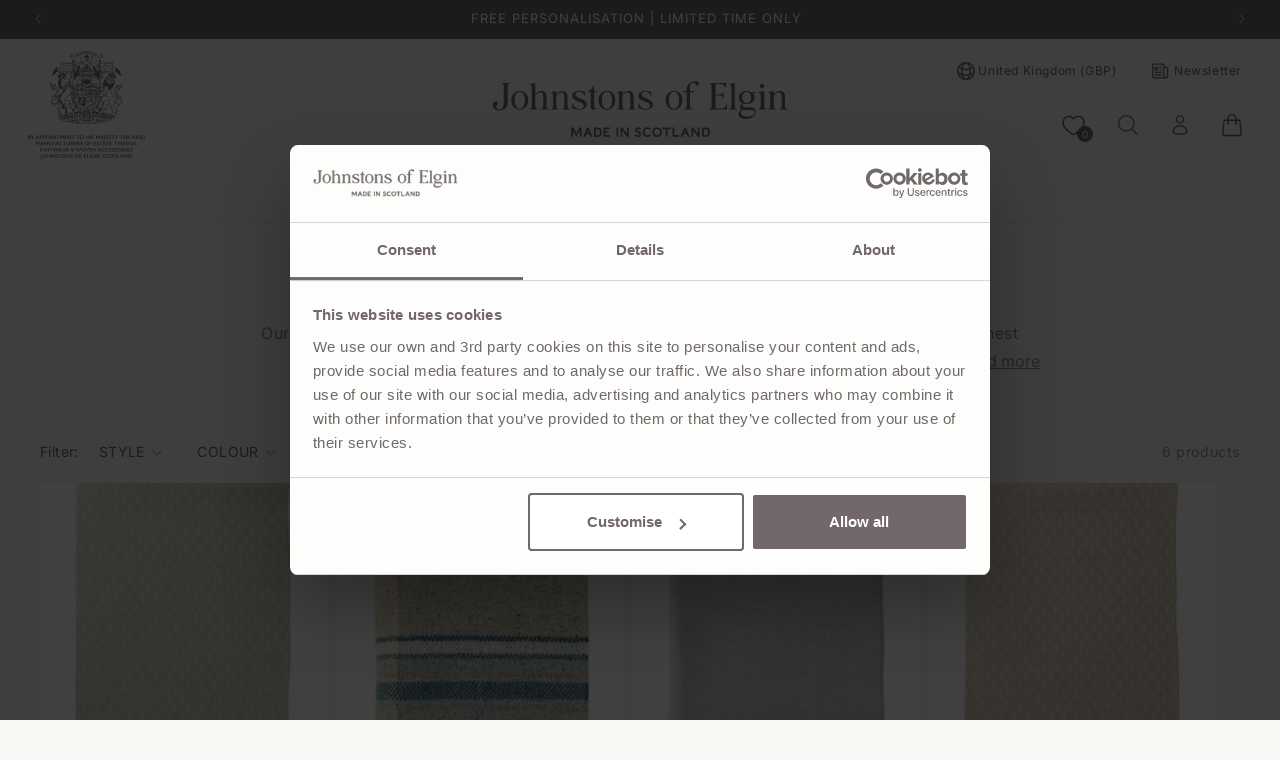

--- FILE ---
content_type: text/html; charset=utf-8
request_url: https://johnstonsofelgin.com/collections/luxury-wool-cashmere-bed-throws
body_size: 96972
content:
<!doctype html>
<html class="no-js" lang="en">
  <head>
    
<script
  id="Cookiebot"
  src="https://consent.cookiebot.com/uc.js"
  data-cbid="72fc3ee5-fc67-404c-ae56-b08c492a14a6"
  type="text/javascript"
  async
></script>

<script data-cookieconsent="ignore">
  window.dataLayer = window.dataLayer || [];
  function gtag() {
      dataLayer.push(arguments);
  }
  gtag("consent", "default", {
      ad_personalization: "denied",
      ad_storage: "denied",
      ad_user_data: "denied",
      analytics_storage: "denied",
      functionality_storage: "denied",
      personalization_storage: "denied",
      security_storage: "granted",
      wait_for_update: 500,
  });
  gtag("set", "ads_data_redaction", true);
  gtag("set", "url_passthrough", false);
</script>
    <meta charset="utf-8">
    <meta http-equiv="X-UA-Compatible" content="IE=edge">
    <meta name="viewport" content="width=device-width,initial-scale=1">
    <meta name="theme-color" content="">
    <link rel="canonical" href="https://johnstonsofelgin.com/collections/luxury-wool-cashmere-bed-throws"><link rel="icon" type="image/png" href="//johnstonsofelgin.com/cdn/shop/files/JoE_logo_marque_framed.svg?crop=center&height=32&v=1690381568&width=32"><title>
      Bed Throws | Luxury Cashmere from Scotland
 &ndash; Johnstons of Elgin</title>

    
      <meta name="description" content="Elevate bedtime with indulgent wool and cashmere bed throws from Johnstons of Elgin. Free worldwide delivery.">
    

    

<meta property="og:site_name" content="Johnstons of Elgin">
<meta property="og:url" content="https://johnstonsofelgin.com/collections/luxury-wool-cashmere-bed-throws">
<meta property="og:title" content="Bed Throws | Luxury Cashmere from Scotland">
<meta property="og:type" content="website">
<meta property="og:description" content="Elevate bedtime with indulgent wool and cashmere bed throws from Johnstons of Elgin. Free worldwide delivery."><meta property="og:image" content="http://johnstonsofelgin.com/cdn/shop/collections/WA001374RU6323_HIGH_BED_THROW.jpg?v=1708531220">
  <meta property="og:image:secure_url" content="https://johnstonsofelgin.com/cdn/shop/collections/WA001374RU6323_HIGH_BED_THROW.jpg?v=1708531220">
  <meta property="og:image:width" content="2400">
  <meta property="og:image:height" content="3600"><meta name="twitter:card" content="summary_large_image">
<meta name="twitter:title" content="Bed Throws | Luxury Cashmere from Scotland">
<meta name="twitter:description" content="Elevate bedtime with indulgent wool and cashmere bed throws from Johnstons of Elgin. Free worldwide delivery.">


    <script src="//johnstonsofelgin.com/cdn/shop/t/129/assets/constants.js?v=58251544750838685771756981618" defer="defer"></script>
    <script src="//johnstonsofelgin.com/cdn/shop/t/129/assets/pubsub.js?v=158357773527763999511756981617" defer="defer"></script>
    <script src="//johnstonsofelgin.com/cdn/shop/t/129/assets/global.js?v=71760424789782596541756981617" defer="defer"></script><script src="//johnstonsofelgin.com/cdn/shop/t/129/assets/animations.js?v=88693664871331136111756981618" defer="defer"></script><script src="//johnstonsofelgin.com/cdn/shop/t/129/assets/joe.js?v=147769516406638175341756981621" defer="defer"></script>
    <script src="//johnstonsofelgin.com/cdn/shop/t/129/assets/alpinejs@3.12.3.min.js?v=103361156931935206961756981617" defer="defer"></script>
    <script src="https://ajax.googleapis.com/ajax/libs/jquery/3.5.1/jquery.min.js"></script>
    <script src="//johnstonsofelgin.com/cdn/shop/t/129/assets/swyn-wishlist-page.js?v=64891304469770975491756981619"></script>

    <script>window.performance && window.performance.mark && window.performance.mark('shopify.content_for_header.start');</script><meta name="facebook-domain-verification" content="euj02kvrkqe1r7pqf0rnvic4uancz5">
<meta id="shopify-digital-wallet" name="shopify-digital-wallet" content="/72574271766/digital_wallets/dialog">
<meta name="shopify-checkout-api-token" content="129f667f100a2d8fb387564fb213cba4">
<meta id="in-context-paypal-metadata" data-shop-id="72574271766" data-venmo-supported="false" data-environment="production" data-locale="en_US" data-paypal-v4="true" data-currency="GBP">
<link rel="alternate" type="application/atom+xml" title="Feed" href="/collections/luxury-wool-cashmere-bed-throws.atom" />
<link rel="alternate" hreflang="x-default" href="https://johnstonsofelgin.com/collections/luxury-wool-cashmere-bed-throws">
<link rel="alternate" hreflang="ja-JP" href="https://johnstonsofelgin.com/ja-jp/collections/luxury-wool-cashmere-bed-throws">
<link rel="alternate" hreflang="en-JP" href="https://johnstonsofelgin.com/en-jp/collections/luxury-wool-cashmere-bed-throws">
<link rel="alternate" hreflang="en-US" href="https://johnstonsofelgin.com/en-us/collections/luxury-wool-cashmere-bed-throws">
<link rel="alternate" hreflang="en-AD" href="https://johnstonsofelgin.com/en-ad/collections/luxury-wool-cashmere-bed-throws">
<link rel="alternate" hreflang="en-AE" href="https://johnstonsofelgin.com/en-ae/collections/luxury-wool-cashmere-bed-throws">
<link rel="alternate" hreflang="en-AG" href="https://johnstonsofelgin.com/en-ag/collections/luxury-wool-cashmere-bed-throws">
<link rel="alternate" hreflang="en-AI" href="https://johnstonsofelgin.com/en-ai/collections/luxury-wool-cashmere-bed-throws">
<link rel="alternate" hreflang="en-AL" href="https://johnstonsofelgin.com/en-al/collections/luxury-wool-cashmere-bed-throws">
<link rel="alternate" hreflang="en-AM" href="https://johnstonsofelgin.com/en-am/collections/luxury-wool-cashmere-bed-throws">
<link rel="alternate" hreflang="en-AR" href="https://johnstonsofelgin.com/en-ar/collections/luxury-wool-cashmere-bed-throws">
<link rel="alternate" hreflang="en-AT" href="https://johnstonsofelgin.com/en-at/collections/luxury-wool-cashmere-bed-throws">
<link rel="alternate" hreflang="en-AU" href="https://johnstonsofelgin.com/en-au/collections/luxury-wool-cashmere-bed-throws">
<link rel="alternate" hreflang="en-AW" href="https://johnstonsofelgin.com/en-aw/collections/luxury-wool-cashmere-bed-throws">
<link rel="alternate" hreflang="en-AZ" href="https://johnstonsofelgin.com/en-az/collections/luxury-wool-cashmere-bed-throws">
<link rel="alternate" hreflang="en-BA" href="https://johnstonsofelgin.com/en-ba/collections/luxury-wool-cashmere-bed-throws">
<link rel="alternate" hreflang="en-BB" href="https://johnstonsofelgin.com/en-bb/collections/luxury-wool-cashmere-bed-throws">
<link rel="alternate" hreflang="en-BD" href="https://johnstonsofelgin.com/en-bd/collections/luxury-wool-cashmere-bed-throws">
<link rel="alternate" hreflang="en-BE" href="https://johnstonsofelgin.com/en-be/collections/luxury-wool-cashmere-bed-throws">
<link rel="alternate" hreflang="en-BG" href="https://johnstonsofelgin.com/en-bg/collections/luxury-wool-cashmere-bed-throws">
<link rel="alternate" hreflang="en-BH" href="https://johnstonsofelgin.com/en-bh/collections/luxury-wool-cashmere-bed-throws">
<link rel="alternate" hreflang="en-BJ" href="https://johnstonsofelgin.com/en-bj/collections/luxury-wool-cashmere-bed-throws">
<link rel="alternate" hreflang="en-BL" href="https://johnstonsofelgin.com/en-bl/collections/luxury-wool-cashmere-bed-throws">
<link rel="alternate" hreflang="en-BN" href="https://johnstonsofelgin.com/en-bn/collections/luxury-wool-cashmere-bed-throws">
<link rel="alternate" hreflang="en-BO" href="https://johnstonsofelgin.com/en-bo/collections/luxury-wool-cashmere-bed-throws">
<link rel="alternate" hreflang="en-BR" href="https://johnstonsofelgin.com/en-br/collections/luxury-wool-cashmere-bed-throws">
<link rel="alternate" hreflang="en-BS" href="https://johnstonsofelgin.com/en-bs/collections/luxury-wool-cashmere-bed-throws">
<link rel="alternate" hreflang="en-BW" href="https://johnstonsofelgin.com/en-bw/collections/luxury-wool-cashmere-bed-throws">
<link rel="alternate" hreflang="en-BZ" href="https://johnstonsofelgin.com/en-bz/collections/luxury-wool-cashmere-bed-throws">
<link rel="alternate" hreflang="en-CA" href="https://johnstonsofelgin.com/en-ca/collections/luxury-wool-cashmere-bed-throws">
<link rel="alternate" hreflang="en-CH" href="https://johnstonsofelgin.com/en-ch/collections/luxury-wool-cashmere-bed-throws">
<link rel="alternate" hreflang="en-CK" href="https://johnstonsofelgin.com/en-ck/collections/luxury-wool-cashmere-bed-throws">
<link rel="alternate" hreflang="en-CL" href="https://johnstonsofelgin.com/en-cl/collections/luxury-wool-cashmere-bed-throws">
<link rel="alternate" hreflang="en-CN" href="https://johnstonsofelgin.com/en-cn/collections/luxury-wool-cashmere-bed-throws">
<link rel="alternate" hreflang="en-CO" href="https://johnstonsofelgin.com/en-co/collections/luxury-wool-cashmere-bed-throws">
<link rel="alternate" hreflang="en-CR" href="https://johnstonsofelgin.com/en-cr/collections/luxury-wool-cashmere-bed-throws">
<link rel="alternate" hreflang="en-CV" href="https://johnstonsofelgin.com/en-cv/collections/luxury-wool-cashmere-bed-throws">
<link rel="alternate" hreflang="en-CW" href="https://johnstonsofelgin.com/en-cw/collections/luxury-wool-cashmere-bed-throws">
<link rel="alternate" hreflang="en-CY" href="https://johnstonsofelgin.com/en-cy/collections/luxury-wool-cashmere-bed-throws">
<link rel="alternate" hreflang="en-CZ" href="https://johnstonsofelgin.com/en-cz/collections/luxury-wool-cashmere-bed-throws">
<link rel="alternate" hreflang="en-DE" href="https://johnstonsofelgin.com/en-de/collections/luxury-wool-cashmere-bed-throws">
<link rel="alternate" hreflang="en-DJ" href="https://johnstonsofelgin.com/en-dj/collections/luxury-wool-cashmere-bed-throws">
<link rel="alternate" hreflang="en-DK" href="https://johnstonsofelgin.com/en-dk/collections/luxury-wool-cashmere-bed-throws">
<link rel="alternate" hreflang="en-DM" href="https://johnstonsofelgin.com/en-dm/collections/luxury-wool-cashmere-bed-throws">
<link rel="alternate" hreflang="en-DO" href="https://johnstonsofelgin.com/en-do/collections/luxury-wool-cashmere-bed-throws">
<link rel="alternate" hreflang="en-DZ" href="https://johnstonsofelgin.com/en-dz/collections/luxury-wool-cashmere-bed-throws">
<link rel="alternate" hreflang="en-EC" href="https://johnstonsofelgin.com/en-ec/collections/luxury-wool-cashmere-bed-throws">
<link rel="alternate" hreflang="en-EE" href="https://johnstonsofelgin.com/en-ee/collections/luxury-wool-cashmere-bed-throws">
<link rel="alternate" hreflang="en-EG" href="https://johnstonsofelgin.com/en-eg/collections/luxury-wool-cashmere-bed-throws">
<link rel="alternate" hreflang="en-ES" href="https://johnstonsofelgin.com/en-es/collections/luxury-wool-cashmere-bed-throws">
<link rel="alternate" hreflang="en-ET" href="https://johnstonsofelgin.com/en-et/collections/luxury-wool-cashmere-bed-throws">
<link rel="alternate" hreflang="en-FI" href="https://johnstonsofelgin.com/en-fi/collections/luxury-wool-cashmere-bed-throws">
<link rel="alternate" hreflang="en-FJ" href="https://johnstonsofelgin.com/en-fj/collections/luxury-wool-cashmere-bed-throws">
<link rel="alternate" hreflang="en-FK" href="https://johnstonsofelgin.com/en-fk/collections/luxury-wool-cashmere-bed-throws">
<link rel="alternate" hreflang="en-FO" href="https://johnstonsofelgin.com/en-fo/collections/luxury-wool-cashmere-bed-throws">
<link rel="alternate" hreflang="en-FR" href="https://johnstonsofelgin.com/en-fr/collections/luxury-wool-cashmere-bed-throws">
<link rel="alternate" hreflang="en-GD" href="https://johnstonsofelgin.com/en-gd/collections/luxury-wool-cashmere-bed-throws">
<link rel="alternate" hreflang="en-GE" href="https://johnstonsofelgin.com/en-ge/collections/luxury-wool-cashmere-bed-throws">
<link rel="alternate" hreflang="en-GF" href="https://johnstonsofelgin.com/en-gf/collections/luxury-wool-cashmere-bed-throws">
<link rel="alternate" hreflang="en-GI" href="https://johnstonsofelgin.com/en-gi/collections/luxury-wool-cashmere-bed-throws">
<link rel="alternate" hreflang="en-GL" href="https://johnstonsofelgin.com/en-gl/collections/luxury-wool-cashmere-bed-throws">
<link rel="alternate" hreflang="en-GN" href="https://johnstonsofelgin.com/en-gn/collections/luxury-wool-cashmere-bed-throws">
<link rel="alternate" hreflang="en-GP" href="https://johnstonsofelgin.com/en-gp/collections/luxury-wool-cashmere-bed-throws">
<link rel="alternate" hreflang="en-GR" href="https://johnstonsofelgin.com/en-gr/collections/luxury-wool-cashmere-bed-throws">
<link rel="alternate" hreflang="en-GT" href="https://johnstonsofelgin.com/en-gt/collections/luxury-wool-cashmere-bed-throws">
<link rel="alternate" hreflang="en-GW" href="https://johnstonsofelgin.com/en-gw/collections/luxury-wool-cashmere-bed-throws">
<link rel="alternate" hreflang="en-GY" href="https://johnstonsofelgin.com/en-gy/collections/luxury-wool-cashmere-bed-throws">
<link rel="alternate" hreflang="en-HK" href="https://johnstonsofelgin.com/en-hk/collections/luxury-wool-cashmere-bed-throws">
<link rel="alternate" hreflang="en-HN" href="https://johnstonsofelgin.com/en-hn/collections/luxury-wool-cashmere-bed-throws">
<link rel="alternate" hreflang="en-HR" href="https://johnstonsofelgin.com/en-hr/collections/luxury-wool-cashmere-bed-throws">
<link rel="alternate" hreflang="en-HT" href="https://johnstonsofelgin.com/en-ht/collections/luxury-wool-cashmere-bed-throws">
<link rel="alternate" hreflang="en-HU" href="https://johnstonsofelgin.com/en-hu/collections/luxury-wool-cashmere-bed-throws">
<link rel="alternate" hreflang="en-ID" href="https://johnstonsofelgin.com/en-id/collections/luxury-wool-cashmere-bed-throws">
<link rel="alternate" hreflang="en-IE" href="https://johnstonsofelgin.com/en-ie/collections/luxury-wool-cashmere-bed-throws">
<link rel="alternate" hreflang="en-IN" href="https://johnstonsofelgin.com/en-in/collections/luxury-wool-cashmere-bed-throws">
<link rel="alternate" hreflang="en-IS" href="https://johnstonsofelgin.com/en-is/collections/luxury-wool-cashmere-bed-throws">
<link rel="alternate" hreflang="en-IT" href="https://johnstonsofelgin.com/en-it/collections/luxury-wool-cashmere-bed-throws">
<link rel="alternate" hreflang="en-JM" href="https://johnstonsofelgin.com/en-jm/collections/luxury-wool-cashmere-bed-throws">
<link rel="alternate" hreflang="en-JO" href="https://johnstonsofelgin.com/en-jo/collections/luxury-wool-cashmere-bed-throws">
<link rel="alternate" hreflang="en-KE" href="https://johnstonsofelgin.com/en-ke/collections/luxury-wool-cashmere-bed-throws">
<link rel="alternate" hreflang="en-KG" href="https://johnstonsofelgin.com/en-kg/collections/luxury-wool-cashmere-bed-throws">
<link rel="alternate" hreflang="en-KH" href="https://johnstonsofelgin.com/en-kh/collections/luxury-wool-cashmere-bed-throws">
<link rel="alternate" hreflang="en-KM" href="https://johnstonsofelgin.com/en-km/collections/luxury-wool-cashmere-bed-throws">
<link rel="alternate" hreflang="en-KN" href="https://johnstonsofelgin.com/en-kn/collections/luxury-wool-cashmere-bed-throws">
<link rel="alternate" hreflang="en-KR" href="https://johnstonsofelgin.com/en-kr/collections/luxury-wool-cashmere-bed-throws">
<link rel="alternate" hreflang="en-KW" href="https://johnstonsofelgin.com/en-kw/collections/luxury-wool-cashmere-bed-throws">
<link rel="alternate" hreflang="en-KY" href="https://johnstonsofelgin.com/en-ky/collections/luxury-wool-cashmere-bed-throws">
<link rel="alternate" hreflang="en-LA" href="https://johnstonsofelgin.com/en-la/collections/luxury-wool-cashmere-bed-throws">
<link rel="alternate" hreflang="en-LB" href="https://johnstonsofelgin.com/en-lb/collections/luxury-wool-cashmere-bed-throws">
<link rel="alternate" hreflang="en-LC" href="https://johnstonsofelgin.com/en-lc/collections/luxury-wool-cashmere-bed-throws">
<link rel="alternate" hreflang="en-LI" href="https://johnstonsofelgin.com/en-li/collections/luxury-wool-cashmere-bed-throws">
<link rel="alternate" hreflang="en-LK" href="https://johnstonsofelgin.com/en-lk/collections/luxury-wool-cashmere-bed-throws">
<link rel="alternate" hreflang="en-LS" href="https://johnstonsofelgin.com/en-ls/collections/luxury-wool-cashmere-bed-throws">
<link rel="alternate" hreflang="en-LT" href="https://johnstonsofelgin.com/en-lt/collections/luxury-wool-cashmere-bed-throws">
<link rel="alternate" hreflang="en-LU" href="https://johnstonsofelgin.com/en-lu/collections/luxury-wool-cashmere-bed-throws">
<link rel="alternate" hreflang="en-LV" href="https://johnstonsofelgin.com/en-lv/collections/luxury-wool-cashmere-bed-throws">
<link rel="alternate" hreflang="en-MA" href="https://johnstonsofelgin.com/en-ma/collections/luxury-wool-cashmere-bed-throws">
<link rel="alternate" hreflang="en-MC" href="https://johnstonsofelgin.com/en-mc/collections/luxury-wool-cashmere-bed-throws">
<link rel="alternate" hreflang="en-MD" href="https://johnstonsofelgin.com/en-md/collections/luxury-wool-cashmere-bed-throws">
<link rel="alternate" hreflang="en-ME" href="https://johnstonsofelgin.com/en-me/collections/luxury-wool-cashmere-bed-throws">
<link rel="alternate" hreflang="en-MK" href="https://johnstonsofelgin.com/en-mk/collections/luxury-wool-cashmere-bed-throws">
<link rel="alternate" hreflang="en-MN" href="https://johnstonsofelgin.com/en-mn/collections/luxury-wool-cashmere-bed-throws">
<link rel="alternate" hreflang="en-MO" href="https://johnstonsofelgin.com/en-mo/collections/luxury-wool-cashmere-bed-throws">
<link rel="alternate" hreflang="en-MQ" href="https://johnstonsofelgin.com/en-mq/collections/luxury-wool-cashmere-bed-throws">
<link rel="alternate" hreflang="en-MS" href="https://johnstonsofelgin.com/en-ms/collections/luxury-wool-cashmere-bed-throws">
<link rel="alternate" hreflang="en-MT" href="https://johnstonsofelgin.com/en-mt/collections/luxury-wool-cashmere-bed-throws">
<link rel="alternate" hreflang="en-MU" href="https://johnstonsofelgin.com/en-mu/collections/luxury-wool-cashmere-bed-throws">
<link rel="alternate" hreflang="en-MV" href="https://johnstonsofelgin.com/en-mv/collections/luxury-wool-cashmere-bed-throws">
<link rel="alternate" hreflang="en-MW" href="https://johnstonsofelgin.com/en-mw/collections/luxury-wool-cashmere-bed-throws">
<link rel="alternate" hreflang="en-MX" href="https://johnstonsofelgin.com/en-mx/collections/luxury-wool-cashmere-bed-throws">
<link rel="alternate" hreflang="en-MY" href="https://johnstonsofelgin.com/en-my/collections/luxury-wool-cashmere-bed-throws">
<link rel="alternate" hreflang="en-MZ" href="https://johnstonsofelgin.com/en-mz/collections/luxury-wool-cashmere-bed-throws">
<link rel="alternate" hreflang="en-NA" href="https://johnstonsofelgin.com/en-na/collections/luxury-wool-cashmere-bed-throws">
<link rel="alternate" hreflang="en-NC" href="https://johnstonsofelgin.com/en-nc/collections/luxury-wool-cashmere-bed-throws">
<link rel="alternate" hreflang="en-NG" href="https://johnstonsofelgin.com/en-ng/collections/luxury-wool-cashmere-bed-throws">
<link rel="alternate" hreflang="en-NI" href="https://johnstonsofelgin.com/en-ni/collections/luxury-wool-cashmere-bed-throws">
<link rel="alternate" hreflang="en-NL" href="https://johnstonsofelgin.com/en-nl/collections/luxury-wool-cashmere-bed-throws">
<link rel="alternate" hreflang="en-NO" href="https://johnstonsofelgin.com/en-no/collections/luxury-wool-cashmere-bed-throws">
<link rel="alternate" hreflang="en-NP" href="https://johnstonsofelgin.com/en-np/collections/luxury-wool-cashmere-bed-throws">
<link rel="alternate" hreflang="en-NR" href="https://johnstonsofelgin.com/en-nr/collections/luxury-wool-cashmere-bed-throws">
<link rel="alternate" hreflang="en-NU" href="https://johnstonsofelgin.com/en-nu/collections/luxury-wool-cashmere-bed-throws">
<link rel="alternate" hreflang="en-NZ" href="https://johnstonsofelgin.com/en-nz/collections/luxury-wool-cashmere-bed-throws">
<link rel="alternate" hreflang="en-OM" href="https://johnstonsofelgin.com/en-om/collections/luxury-wool-cashmere-bed-throws">
<link rel="alternate" hreflang="en-PA" href="https://johnstonsofelgin.com/en-pa/collections/luxury-wool-cashmere-bed-throws">
<link rel="alternate" hreflang="en-PE" href="https://johnstonsofelgin.com/en-pe/collections/luxury-wool-cashmere-bed-throws">
<link rel="alternate" hreflang="en-PF" href="https://johnstonsofelgin.com/en-pf/collections/luxury-wool-cashmere-bed-throws">
<link rel="alternate" hreflang="en-PG" href="https://johnstonsofelgin.com/en-pg/collections/luxury-wool-cashmere-bed-throws">
<link rel="alternate" hreflang="en-PH" href="https://johnstonsofelgin.com/en-ph/collections/luxury-wool-cashmere-bed-throws">
<link rel="alternate" hreflang="en-PK" href="https://johnstonsofelgin.com/en-pk/collections/luxury-wool-cashmere-bed-throws">
<link rel="alternate" hreflang="en-PL" href="https://johnstonsofelgin.com/en-pl/collections/luxury-wool-cashmere-bed-throws">
<link rel="alternate" hreflang="en-PT" href="https://johnstonsofelgin.com/en-pt/collections/luxury-wool-cashmere-bed-throws">
<link rel="alternate" hreflang="en-PY" href="https://johnstonsofelgin.com/en-py/collections/luxury-wool-cashmere-bed-throws">
<link rel="alternate" hreflang="en-QA" href="https://johnstonsofelgin.com/en-qa/collections/luxury-wool-cashmere-bed-throws">
<link rel="alternate" hreflang="en-RE" href="https://johnstonsofelgin.com/en-re/collections/luxury-wool-cashmere-bed-throws">
<link rel="alternate" hreflang="en-RO" href="https://johnstonsofelgin.com/en-ro/collections/luxury-wool-cashmere-bed-throws">
<link rel="alternate" hreflang="en-RS" href="https://johnstonsofelgin.com/en-rs/collections/luxury-wool-cashmere-bed-throws">
<link rel="alternate" hreflang="en-SA" href="https://johnstonsofelgin.com/en-sa/collections/luxury-wool-cashmere-bed-throws">
<link rel="alternate" hreflang="en-SB" href="https://johnstonsofelgin.com/en-sb/collections/luxury-wool-cashmere-bed-throws">
<link rel="alternate" hreflang="en-SC" href="https://johnstonsofelgin.com/en-sc/collections/luxury-wool-cashmere-bed-throws">
<link rel="alternate" hreflang="en-SE" href="https://johnstonsofelgin.com/en-se/collections/luxury-wool-cashmere-bed-throws">
<link rel="alternate" hreflang="en-SG" href="https://johnstonsofelgin.com/en-sg/collections/luxury-wool-cashmere-bed-throws">
<link rel="alternate" hreflang="en-SI" href="https://johnstonsofelgin.com/en-si/collections/luxury-wool-cashmere-bed-throws">
<link rel="alternate" hreflang="en-SK" href="https://johnstonsofelgin.com/en-sk/collections/luxury-wool-cashmere-bed-throws">
<link rel="alternate" hreflang="en-SM" href="https://johnstonsofelgin.com/en-sm/collections/luxury-wool-cashmere-bed-throws">
<link rel="alternate" hreflang="en-SR" href="https://johnstonsofelgin.com/en-sr/collections/luxury-wool-cashmere-bed-throws">
<link rel="alternate" hreflang="en-ST" href="https://johnstonsofelgin.com/en-st/collections/luxury-wool-cashmere-bed-throws">
<link rel="alternate" hreflang="en-SV" href="https://johnstonsofelgin.com/en-sv/collections/luxury-wool-cashmere-bed-throws">
<link rel="alternate" hreflang="en-SZ" href="https://johnstonsofelgin.com/en-sz/collections/luxury-wool-cashmere-bed-throws">
<link rel="alternate" hreflang="en-TC" href="https://johnstonsofelgin.com/en-tc/collections/luxury-wool-cashmere-bed-throws">
<link rel="alternate" hreflang="en-TH" href="https://johnstonsofelgin.com/en-th/collections/luxury-wool-cashmere-bed-throws">
<link rel="alternate" hreflang="en-TL" href="https://johnstonsofelgin.com/en-tl/collections/luxury-wool-cashmere-bed-throws">
<link rel="alternate" hreflang="en-TM" href="https://johnstonsofelgin.com/en-tm/collections/luxury-wool-cashmere-bed-throws">
<link rel="alternate" hreflang="en-TN" href="https://johnstonsofelgin.com/en-tn/collections/luxury-wool-cashmere-bed-throws">
<link rel="alternate" hreflang="en-TO" href="https://johnstonsofelgin.com/en-to/collections/luxury-wool-cashmere-bed-throws">
<link rel="alternate" hreflang="en-TT" href="https://johnstonsofelgin.com/en-tt/collections/luxury-wool-cashmere-bed-throws">
<link rel="alternate" hreflang="en-TV" href="https://johnstonsofelgin.com/en-tv/collections/luxury-wool-cashmere-bed-throws">
<link rel="alternate" hreflang="en-TW" href="https://johnstonsofelgin.com/en-tw/collections/luxury-wool-cashmere-bed-throws">
<link rel="alternate" hreflang="en-TZ" href="https://johnstonsofelgin.com/en-tz/collections/luxury-wool-cashmere-bed-throws">
<link rel="alternate" hreflang="en-UY" href="https://johnstonsofelgin.com/en-uy/collections/luxury-wool-cashmere-bed-throws">
<link rel="alternate" hreflang="en-UZ" href="https://johnstonsofelgin.com/en-uz/collections/luxury-wool-cashmere-bed-throws">
<link rel="alternate" hreflang="en-VA" href="https://johnstonsofelgin.com/en-va/collections/luxury-wool-cashmere-bed-throws">
<link rel="alternate" hreflang="en-VE" href="https://johnstonsofelgin.com/en-ve/collections/luxury-wool-cashmere-bed-throws">
<link rel="alternate" hreflang="en-VG" href="https://johnstonsofelgin.com/en-vg/collections/luxury-wool-cashmere-bed-throws">
<link rel="alternate" hreflang="en-VN" href="https://johnstonsofelgin.com/en-vn/collections/luxury-wool-cashmere-bed-throws">
<link rel="alternate" hreflang="en-VU" href="https://johnstonsofelgin.com/en-vu/collections/luxury-wool-cashmere-bed-throws">
<link rel="alternate" hreflang="en-WS" href="https://johnstonsofelgin.com/en-ws/collections/luxury-wool-cashmere-bed-throws">
<link rel="alternate" hreflang="en-ZA" href="https://johnstonsofelgin.com/en-za/collections/luxury-wool-cashmere-bed-throws">
<link rel="alternate" hreflang="en-GB" href="https://johnstonsofelgin.com/collections/luxury-wool-cashmere-bed-throws">
<link rel="alternate" type="application/json+oembed" href="https://johnstonsofelgin.com/collections/luxury-wool-cashmere-bed-throws.oembed">
<script async="async" src="/checkouts/internal/preloads.js?locale=en-GB"></script>
<link rel="preconnect" href="https://shop.app" crossorigin="anonymous">
<script async="async" src="https://shop.app/checkouts/internal/preloads.js?locale=en-GB&shop_id=72574271766" crossorigin="anonymous"></script>
<script id="apple-pay-shop-capabilities" type="application/json">{"shopId":72574271766,"countryCode":"GB","currencyCode":"GBP","merchantCapabilities":["supports3DS"],"merchantId":"gid:\/\/shopify\/Shop\/72574271766","merchantName":"Johnstons of Elgin","requiredBillingContactFields":["postalAddress","email","phone"],"requiredShippingContactFields":["postalAddress","email","phone"],"shippingType":"shipping","supportedNetworks":["visa","maestro","masterCard","amex","discover","elo"],"total":{"type":"pending","label":"Johnstons of Elgin","amount":"1.00"},"shopifyPaymentsEnabled":true,"supportsSubscriptions":true}</script>
<script id="shopify-features" type="application/json">{"accessToken":"129f667f100a2d8fb387564fb213cba4","betas":["rich-media-storefront-analytics"],"domain":"johnstonsofelgin.com","predictiveSearch":true,"shopId":72574271766,"locale":"en"}</script>
<script>var Shopify = Shopify || {};
Shopify.shop = "johnstons-of-elgin-limited.myshopify.com";
Shopify.locale = "en";
Shopify.currency = {"active":"GBP","rate":"1.0"};
Shopify.country = "GB";
Shopify.theme = {"name":"johnstons-of-elgin-shopify\/main","id":181357937025,"schema_name":"Merino","schema_version":"10.0.0","theme_store_id":null,"role":"main"};
Shopify.theme.handle = "null";
Shopify.theme.style = {"id":null,"handle":null};
Shopify.cdnHost = "johnstonsofelgin.com/cdn";
Shopify.routes = Shopify.routes || {};
Shopify.routes.root = "/";</script>
<script type="module">!function(o){(o.Shopify=o.Shopify||{}).modules=!0}(window);</script>
<script>!function(o){function n(){var o=[];function n(){o.push(Array.prototype.slice.apply(arguments))}return n.q=o,n}var t=o.Shopify=o.Shopify||{};t.loadFeatures=n(),t.autoloadFeatures=n()}(window);</script>
<script>
  window.ShopifyPay = window.ShopifyPay || {};
  window.ShopifyPay.apiHost = "shop.app\/pay";
  window.ShopifyPay.redirectState = null;
</script>
<script id="shop-js-analytics" type="application/json">{"pageType":"collection"}</script>
<script defer="defer" async type="module" src="//johnstonsofelgin.com/cdn/shopifycloud/shop-js/modules/v2/client.init-shop-cart-sync_BT-GjEfc.en.esm.js"></script>
<script defer="defer" async type="module" src="//johnstonsofelgin.com/cdn/shopifycloud/shop-js/modules/v2/chunk.common_D58fp_Oc.esm.js"></script>
<script defer="defer" async type="module" src="//johnstonsofelgin.com/cdn/shopifycloud/shop-js/modules/v2/chunk.modal_xMitdFEc.esm.js"></script>
<script type="module">
  await import("//johnstonsofelgin.com/cdn/shopifycloud/shop-js/modules/v2/client.init-shop-cart-sync_BT-GjEfc.en.esm.js");
await import("//johnstonsofelgin.com/cdn/shopifycloud/shop-js/modules/v2/chunk.common_D58fp_Oc.esm.js");
await import("//johnstonsofelgin.com/cdn/shopifycloud/shop-js/modules/v2/chunk.modal_xMitdFEc.esm.js");

  window.Shopify.SignInWithShop?.initShopCartSync?.({"fedCMEnabled":true,"windoidEnabled":true});

</script>
<script>
  window.Shopify = window.Shopify || {};
  if (!window.Shopify.featureAssets) window.Shopify.featureAssets = {};
  window.Shopify.featureAssets['shop-js'] = {"shop-cart-sync":["modules/v2/client.shop-cart-sync_DZOKe7Ll.en.esm.js","modules/v2/chunk.common_D58fp_Oc.esm.js","modules/v2/chunk.modal_xMitdFEc.esm.js"],"init-fed-cm":["modules/v2/client.init-fed-cm_B6oLuCjv.en.esm.js","modules/v2/chunk.common_D58fp_Oc.esm.js","modules/v2/chunk.modal_xMitdFEc.esm.js"],"shop-cash-offers":["modules/v2/client.shop-cash-offers_D2sdYoxE.en.esm.js","modules/v2/chunk.common_D58fp_Oc.esm.js","modules/v2/chunk.modal_xMitdFEc.esm.js"],"shop-login-button":["modules/v2/client.shop-login-button_QeVjl5Y3.en.esm.js","modules/v2/chunk.common_D58fp_Oc.esm.js","modules/v2/chunk.modal_xMitdFEc.esm.js"],"pay-button":["modules/v2/client.pay-button_DXTOsIq6.en.esm.js","modules/v2/chunk.common_D58fp_Oc.esm.js","modules/v2/chunk.modal_xMitdFEc.esm.js"],"shop-button":["modules/v2/client.shop-button_DQZHx9pm.en.esm.js","modules/v2/chunk.common_D58fp_Oc.esm.js","modules/v2/chunk.modal_xMitdFEc.esm.js"],"avatar":["modules/v2/client.avatar_BTnouDA3.en.esm.js"],"init-windoid":["modules/v2/client.init-windoid_CR1B-cfM.en.esm.js","modules/v2/chunk.common_D58fp_Oc.esm.js","modules/v2/chunk.modal_xMitdFEc.esm.js"],"init-shop-for-new-customer-accounts":["modules/v2/client.init-shop-for-new-customer-accounts_C_vY_xzh.en.esm.js","modules/v2/client.shop-login-button_QeVjl5Y3.en.esm.js","modules/v2/chunk.common_D58fp_Oc.esm.js","modules/v2/chunk.modal_xMitdFEc.esm.js"],"init-shop-email-lookup-coordinator":["modules/v2/client.init-shop-email-lookup-coordinator_BI7n9ZSv.en.esm.js","modules/v2/chunk.common_D58fp_Oc.esm.js","modules/v2/chunk.modal_xMitdFEc.esm.js"],"init-shop-cart-sync":["modules/v2/client.init-shop-cart-sync_BT-GjEfc.en.esm.js","modules/v2/chunk.common_D58fp_Oc.esm.js","modules/v2/chunk.modal_xMitdFEc.esm.js"],"shop-toast-manager":["modules/v2/client.shop-toast-manager_DiYdP3xc.en.esm.js","modules/v2/chunk.common_D58fp_Oc.esm.js","modules/v2/chunk.modal_xMitdFEc.esm.js"],"init-customer-accounts":["modules/v2/client.init-customer-accounts_D9ZNqS-Q.en.esm.js","modules/v2/client.shop-login-button_QeVjl5Y3.en.esm.js","modules/v2/chunk.common_D58fp_Oc.esm.js","modules/v2/chunk.modal_xMitdFEc.esm.js"],"init-customer-accounts-sign-up":["modules/v2/client.init-customer-accounts-sign-up_iGw4briv.en.esm.js","modules/v2/client.shop-login-button_QeVjl5Y3.en.esm.js","modules/v2/chunk.common_D58fp_Oc.esm.js","modules/v2/chunk.modal_xMitdFEc.esm.js"],"shop-follow-button":["modules/v2/client.shop-follow-button_CqMgW2wH.en.esm.js","modules/v2/chunk.common_D58fp_Oc.esm.js","modules/v2/chunk.modal_xMitdFEc.esm.js"],"checkout-modal":["modules/v2/client.checkout-modal_xHeaAweL.en.esm.js","modules/v2/chunk.common_D58fp_Oc.esm.js","modules/v2/chunk.modal_xMitdFEc.esm.js"],"shop-login":["modules/v2/client.shop-login_D91U-Q7h.en.esm.js","modules/v2/chunk.common_D58fp_Oc.esm.js","modules/v2/chunk.modal_xMitdFEc.esm.js"],"lead-capture":["modules/v2/client.lead-capture_BJmE1dJe.en.esm.js","modules/v2/chunk.common_D58fp_Oc.esm.js","modules/v2/chunk.modal_xMitdFEc.esm.js"],"payment-terms":["modules/v2/client.payment-terms_Ci9AEqFq.en.esm.js","modules/v2/chunk.common_D58fp_Oc.esm.js","modules/v2/chunk.modal_xMitdFEc.esm.js"]};
</script>
<script>(function() {
  var isLoaded = false;
  function asyncLoad() {
    if (isLoaded) return;
    isLoaded = true;
    var urls = ["https:\/\/ecom-app.rakutenadvertising.io\/rakuten_advertising.js?shop=johnstons-of-elgin-limited.myshopify.com","https:\/\/tag.rmp.rakuten.com\/125965.ct.js?shop=johnstons-of-elgin-limited.myshopify.com","https:\/\/crossborder-integration.global-e.com\/resources\/js\/app?shop=johnstons-of-elgin-limited.myshopify.com","\/\/cdn.shopify.com\/proxy\/392360dca257d80c524a2e244fc40190503bf5de2ccf0ca93bfd3517f99f988d\/web.global-e.com\/merchant\/storefrontattributes?merchantid=1450\u0026shop=johnstons-of-elgin-limited.myshopify.com\u0026sp-cache-control=cHVibGljLCBtYXgtYWdlPTkwMA"];
    for (var i = 0; i < urls.length; i++) {
      var s = document.createElement('script');
      s.type = 'text/javascript';
      s.async = true;
      s.src = urls[i];
      var x = document.getElementsByTagName('script')[0];
      x.parentNode.insertBefore(s, x);
    }
  };
  if(window.attachEvent) {
    window.attachEvent('onload', asyncLoad);
  } else {
    window.addEventListener('load', asyncLoad, false);
  }
})();</script>
<script id="__st">var __st={"a":72574271766,"offset":0,"reqid":"b483d2e5-5d36-4c1d-966f-43dd8ef02724-1769346324","pageurl":"johnstonsofelgin.com\/collections\/luxury-wool-cashmere-bed-throws","u":"be713c117488","p":"collection","rtyp":"collection","rid":452903502102};</script>
<script>window.ShopifyPaypalV4VisibilityTracking = true;</script>
<script id="captcha-bootstrap">!function(){'use strict';const t='contact',e='account',n='new_comment',o=[[t,t],['blogs',n],['comments',n],[t,'customer']],c=[[e,'customer_login'],[e,'guest_login'],[e,'recover_customer_password'],[e,'create_customer']],r=t=>t.map((([t,e])=>`form[action*='/${t}']:not([data-nocaptcha='true']) input[name='form_type'][value='${e}']`)).join(','),a=t=>()=>t?[...document.querySelectorAll(t)].map((t=>t.form)):[];function s(){const t=[...o],e=r(t);return a(e)}const i='password',u='form_key',d=['recaptcha-v3-token','g-recaptcha-response','h-captcha-response',i],f=()=>{try{return window.sessionStorage}catch{return}},m='__shopify_v',_=t=>t.elements[u];function p(t,e,n=!1){try{const o=window.sessionStorage,c=JSON.parse(o.getItem(e)),{data:r}=function(t){const{data:e,action:n}=t;return t[m]||n?{data:e,action:n}:{data:t,action:n}}(c);for(const[e,n]of Object.entries(r))t.elements[e]&&(t.elements[e].value=n);n&&o.removeItem(e)}catch(o){console.error('form repopulation failed',{error:o})}}const l='form_type',E='cptcha';function T(t){t.dataset[E]=!0}const w=window,h=w.document,L='Shopify',v='ce_forms',y='captcha';let A=!1;((t,e)=>{const n=(g='f06e6c50-85a8-45c8-87d0-21a2b65856fe',I='https://cdn.shopify.com/shopifycloud/storefront-forms-hcaptcha/ce_storefront_forms_captcha_hcaptcha.v1.5.2.iife.js',D={infoText:'Protected by hCaptcha',privacyText:'Privacy',termsText:'Terms'},(t,e,n)=>{const o=w[L][v],c=o.bindForm;if(c)return c(t,g,e,D).then(n);var r;o.q.push([[t,g,e,D],n]),r=I,A||(h.body.append(Object.assign(h.createElement('script'),{id:'captcha-provider',async:!0,src:r})),A=!0)});var g,I,D;w[L]=w[L]||{},w[L][v]=w[L][v]||{},w[L][v].q=[],w[L][y]=w[L][y]||{},w[L][y].protect=function(t,e){n(t,void 0,e),T(t)},Object.freeze(w[L][y]),function(t,e,n,w,h,L){const[v,y,A,g]=function(t,e,n){const i=e?o:[],u=t?c:[],d=[...i,...u],f=r(d),m=r(i),_=r(d.filter((([t,e])=>n.includes(e))));return[a(f),a(m),a(_),s()]}(w,h,L),I=t=>{const e=t.target;return e instanceof HTMLFormElement?e:e&&e.form},D=t=>v().includes(t);t.addEventListener('submit',(t=>{const e=I(t);if(!e)return;const n=D(e)&&!e.dataset.hcaptchaBound&&!e.dataset.recaptchaBound,o=_(e),c=g().includes(e)&&(!o||!o.value);(n||c)&&t.preventDefault(),c&&!n&&(function(t){try{if(!f())return;!function(t){const e=f();if(!e)return;const n=_(t);if(!n)return;const o=n.value;o&&e.removeItem(o)}(t);const e=Array.from(Array(32),(()=>Math.random().toString(36)[2])).join('');!function(t,e){_(t)||t.append(Object.assign(document.createElement('input'),{type:'hidden',name:u})),t.elements[u].value=e}(t,e),function(t,e){const n=f();if(!n)return;const o=[...t.querySelectorAll(`input[type='${i}']`)].map((({name:t})=>t)),c=[...d,...o],r={};for(const[a,s]of new FormData(t).entries())c.includes(a)||(r[a]=s);n.setItem(e,JSON.stringify({[m]:1,action:t.action,data:r}))}(t,e)}catch(e){console.error('failed to persist form',e)}}(e),e.submit())}));const S=(t,e)=>{t&&!t.dataset[E]&&(n(t,e.some((e=>e===t))),T(t))};for(const o of['focusin','change'])t.addEventListener(o,(t=>{const e=I(t);D(e)&&S(e,y())}));const B=e.get('form_key'),M=e.get(l),P=B&&M;t.addEventListener('DOMContentLoaded',(()=>{const t=y();if(P)for(const e of t)e.elements[l].value===M&&p(e,B);[...new Set([...A(),...v().filter((t=>'true'===t.dataset.shopifyCaptcha))])].forEach((e=>S(e,t)))}))}(h,new URLSearchParams(w.location.search),n,t,e,['guest_login'])})(!0,!0)}();</script>
<script integrity="sha256-4kQ18oKyAcykRKYeNunJcIwy7WH5gtpwJnB7kiuLZ1E=" data-source-attribution="shopify.loadfeatures" defer="defer" src="//johnstonsofelgin.com/cdn/shopifycloud/storefront/assets/storefront/load_feature-a0a9edcb.js" crossorigin="anonymous"></script>
<script crossorigin="anonymous" defer="defer" src="//johnstonsofelgin.com/cdn/shopifycloud/storefront/assets/shopify_pay/storefront-65b4c6d7.js?v=20250812"></script>
<script data-source-attribution="shopify.dynamic_checkout.dynamic.init">var Shopify=Shopify||{};Shopify.PaymentButton=Shopify.PaymentButton||{isStorefrontPortableWallets:!0,init:function(){window.Shopify.PaymentButton.init=function(){};var t=document.createElement("script");t.src="https://johnstonsofelgin.com/cdn/shopifycloud/portable-wallets/latest/portable-wallets.en.js",t.type="module",document.head.appendChild(t)}};
</script>
<script data-source-attribution="shopify.dynamic_checkout.buyer_consent">
  function portableWalletsHideBuyerConsent(e){var t=document.getElementById("shopify-buyer-consent"),n=document.getElementById("shopify-subscription-policy-button");t&&n&&(t.classList.add("hidden"),t.setAttribute("aria-hidden","true"),n.removeEventListener("click",e))}function portableWalletsShowBuyerConsent(e){var t=document.getElementById("shopify-buyer-consent"),n=document.getElementById("shopify-subscription-policy-button");t&&n&&(t.classList.remove("hidden"),t.removeAttribute("aria-hidden"),n.addEventListener("click",e))}window.Shopify?.PaymentButton&&(window.Shopify.PaymentButton.hideBuyerConsent=portableWalletsHideBuyerConsent,window.Shopify.PaymentButton.showBuyerConsent=portableWalletsShowBuyerConsent);
</script>
<script data-source-attribution="shopify.dynamic_checkout.cart.bootstrap">document.addEventListener("DOMContentLoaded",(function(){function t(){return document.querySelector("shopify-accelerated-checkout-cart, shopify-accelerated-checkout")}if(t())Shopify.PaymentButton.init();else{new MutationObserver((function(e,n){t()&&(Shopify.PaymentButton.init(),n.disconnect())})).observe(document.body,{childList:!0,subtree:!0})}}));
</script>
<link id="shopify-accelerated-checkout-styles" rel="stylesheet" media="screen" href="https://johnstonsofelgin.com/cdn/shopifycloud/portable-wallets/latest/accelerated-checkout-backwards-compat.css" crossorigin="anonymous">
<style id="shopify-accelerated-checkout-cart">
        #shopify-buyer-consent {
  margin-top: 1em;
  display: inline-block;
  width: 100%;
}

#shopify-buyer-consent.hidden {
  display: none;
}

#shopify-subscription-policy-button {
  background: none;
  border: none;
  padding: 0;
  text-decoration: underline;
  font-size: inherit;
  cursor: pointer;
}

#shopify-subscription-policy-button::before {
  box-shadow: none;
}

      </style>
<script id="sections-script" data-sections="template-header" defer="defer" src="//johnstonsofelgin.com/cdn/shop/t/129/compiled_assets/scripts.js?v=40454"></script>
<script>window.performance && window.performance.mark && window.performance.mark('shopify.content_for_header.end');</script>
    <script>
  function feedback() {
    const p = window.Shopify.customerPrivacy;
    console.log(`Tracking ${p.userCanBeTracked() ? 'en' : 'dis'}abled`);
  }
  window.Shopify.loadFeatures(
    [
      {
        name: 'consent-tracking-api',
        version: '0.1',
      },
    ],
    function (error) {
      if (error) throw error;
      if ('Cookiebot' in window)
        if (Cookiebot.consented || Cookiebot.declined) {
          window.Shopify.customerPrivacy.setTrackingConsent(!Cookiebot.declined, feedback);
          return;
        }
      window.Shopify.customerPrivacy.setTrackingConsent(false, feedback);
    }
  );
  window.addEventListener('CookiebotOnConsentReady', function () {
    window.Shopify.customerPrivacy.setTrackingConsent(!Cookiebot.declined, feedback);
  });
</script>



    <style data-shopify>
      @font-face {
  font-family: Inter;
  font-weight: 400;
  font-style: normal;
  font-display: swap;
  src: url("//johnstonsofelgin.com/cdn/fonts/inter/inter_n4.b2a3f24c19b4de56e8871f609e73ca7f6d2e2bb9.woff2") format("woff2"),
       url("//johnstonsofelgin.com/cdn/fonts/inter/inter_n4.af8052d517e0c9ffac7b814872cecc27ae1fa132.woff") format("woff");
}

      @font-face {
  font-family: Inter;
  font-weight: 700;
  font-style: normal;
  font-display: swap;
  src: url("//johnstonsofelgin.com/cdn/fonts/inter/inter_n7.02711e6b374660cfc7915d1afc1c204e633421e4.woff2") format("woff2"),
       url("//johnstonsofelgin.com/cdn/fonts/inter/inter_n7.6dab87426f6b8813070abd79972ceaf2f8d3b012.woff") format("woff");
}

      @font-face {
  font-family: Inter;
  font-weight: 400;
  font-style: italic;
  font-display: swap;
  src: url("//johnstonsofelgin.com/cdn/fonts/inter/inter_i4.feae1981dda792ab80d117249d9c7e0f1017e5b3.woff2") format("woff2"),
       url("//johnstonsofelgin.com/cdn/fonts/inter/inter_i4.62773b7113d5e5f02c71486623cf828884c85c6e.woff") format("woff");
}

      @font-face {
  font-family: Inter;
  font-weight: 700;
  font-style: italic;
  font-display: swap;
  src: url("//johnstonsofelgin.com/cdn/fonts/inter/inter_i7.b377bcd4cc0f160622a22d638ae7e2cd9b86ea4c.woff2") format("woff2"),
       url("//johnstonsofelgin.com/cdn/fonts/inter/inter_i7.7c69a6a34e3bb44fcf6f975857e13b9a9b25beb4.woff") format("woff");
}


      
        :root,
        .color-background-1 {
          --color-background: 245,241,235;
        
          --gradient-background: #f5f1eb;
        
        --color-foreground: 114,104,105;
        --color-shadow: 114,104,105;
        --color-button: 114,104,105;
        --color-button-text: 249,247,243;
        --color-secondary-button: 245,241,235;
        --color-secondary-button-text: 114,104,105;
        --color-link: 114,104,105;
        --color-badge-foreground: 114,104,105;
        --color-badge-background: 245,241,235;
        --color-badge-border: 114,104,105;
        --payment-terms-background-color: rgb(245 241 235);
      }
      
        
        .color-background-2 {
          --color-background: 243,243,243;
        
          --gradient-background: #f3f3f3;
        
        --color-foreground: 18,18,18;
        --color-shadow: 18,18,18;
        --color-button: 18,18,18;
        --color-button-text: 243,243,243;
        --color-secondary-button: 243,243,243;
        --color-secondary-button-text: 18,18,18;
        --color-link: 18,18,18;
        --color-badge-foreground: 18,18,18;
        --color-badge-background: 243,243,243;
        --color-badge-border: 18,18,18;
        --payment-terms-background-color: rgb(243 243 243);
      }
      
        
        .color-inverse {
          --color-background: 114,104,105;
        
          --gradient-background: #726869;
        
        --color-foreground: 249,247,243;
        --color-shadow: 114,104,105;
        --color-button: 255,255,255;
        --color-button-text: 114,104,105;
        --color-secondary-button: 114,104,105;
        --color-secondary-button-text: 249,247,243;
        --color-link: 249,247,243;
        --color-badge-foreground: 249,247,243;
        --color-badge-background: 114,104,105;
        --color-badge-border: 249,247,243;
        --payment-terms-background-color: rgb(114 104 105);
      }
      
        
        .color-accent-1 {
          --color-background: 18,18,18;
        
          --gradient-background: #121212;
        
        --color-foreground: 255,255,255;
        --color-shadow: 18,18,18;
        --color-button: 255,255,255;
        --color-button-text: 18,18,18;
        --color-secondary-button: 18,18,18;
        --color-secondary-button-text: 255,255,255;
        --color-link: 255,255,255;
        --color-badge-foreground: 255,255,255;
        --color-badge-background: 18,18,18;
        --color-badge-border: 255,255,255;
        --payment-terms-background-color: rgb(18 18 18);
      }
      
        
        .color-accent-2 {
          --color-background: 51,79,180;
        
          --gradient-background: #334fb4;
        
        --color-foreground: 255,255,255;
        --color-shadow: 18,18,18;
        --color-button: 255,255,255;
        --color-button-text: 51,79,180;
        --color-secondary-button: 51,79,180;
        --color-secondary-button-text: 255,255,255;
        --color-link: 255,255,255;
        --color-badge-foreground: 255,255,255;
        --color-badge-background: 51,79,180;
        --color-badge-border: 255,255,255;
        --payment-terms-background-color: rgb(51 79 180);
      }
      

      body, .color-background-1, .color-background-2, .color-inverse, .color-accent-1, .color-accent-2 {
        color: rgba(var(--color-foreground), 0.75);
        background-color: rgb(var(--color-background));
      }

      :root {
        --font-body-family: Inter, sans-serif;
        --font-body-style: normal;
        --font-body-weight: 400;
        --font-body-weight-bold: 700;

        --media-padding: px;
        --media-border-opacity: 0.05;
        --media-border-width: 1px;
        --media-radius: 2px;
        --media-shadow-opacity: 0.0;
        --media-shadow-horizontal-offset: 0px;
        --media-shadow-vertical-offset: 4px;
        --media-shadow-blur-radius: 5px;
        --media-shadow-visible: 0;

        --page-width: 96rem;
        --page-width-margin: 0rem;

        --product-card-image-padding: 0.0rem;
        --product-card-corner-radius: 0.125rem;
        --product-card-text-alignment: left;
        --product-card-border-width: 0.0rem;
        --product-card-border-opacity: 0.1;
        --product-card-shadow-opacity: 0.0;
        --product-card-shadow-visible: 0;
        --product-card-shadow-horizontal-offset: 0.0rem;
        --product-card-shadow-vertical-offset: 0.25rem;
        --product-card-shadow-blur-radius: 0.3125rem;

        --collection-card-image-padding: 0.0rem;
        --collection-card-corner-radius: 0.125rem;
        --collection-card-text-alignment: left;
        --collection-card-border-width: 0.0rem;
        --collection-card-border-opacity: 0.1;
        --collection-card-shadow-opacity: 0.0;
        --collection-card-shadow-visible: 0;
        --collection-card-shadow-horizontal-offset: 0.0rem;
        --collection-card-shadow-vertical-offset: 0.25rem;
        --collection-card-shadow-blur-radius: 0.3125rem;

        --blog-card-image-padding: 0.0rem;
        --blog-card-corner-radius: 0.125rem;
        --blog-card-text-alignment: left;
        --blog-card-border-width: 0.0rem;
        --blog-card-border-opacity: 0.1;
        --blog-card-shadow-opacity: 0.0;
        --blog-card-shadow-visible: 0;
        --blog-card-shadow-horizontal-offset: 0.0rem;
        --blog-card-shadow-vertical-offset: 0.25rem;
        --blog-card-shadow-blur-radius: 0.3125rem;

        --badge-corner-radius: 2.5rem;

        --popup-border-width: 1px;
        --popup-border-opacity: 0.1;
        --popup-corner-radius: 0px;
        --popup-shadow-opacity: 0.05;
        --popup-shadow-horizontal-offset: 0px;
        --popup-shadow-vertical-offset: 4px;
        --popup-shadow-blur-radius: 5px;

        --drawer-border-width: 1px;
        --drawer-border-opacity: 0.1;
        --drawer-shadow-opacity: 0.0;
        --drawer-shadow-horizontal-offset: 0px;
        --drawer-shadow-vertical-offset: 4px;
        --drawer-shadow-blur-radius: 5px;

        --spacing-sections-desktop: 0px;
        --spacing-sections-mobile: 0px;

        --grid-desktop-vertical-spacing: 8px;
        --grid-desktop-horizontal-spacing: 8px;
        --grid-mobile-vertical-spacing: 4px;
        --grid-mobile-horizontal-spacing: 4px;

        --text-boxes-border-opacity: 0.1;
        --text-boxes-border-width: 0px;
        --text-boxes-radius: 2px;
        --text-boxes-shadow-opacity: 0.0;
        --text-boxes-shadow-visible: 0;
        --text-boxes-shadow-horizontal-offset: 0px;
        --text-boxes-shadow-vertical-offset: 4px;
        --text-boxes-shadow-blur-radius: 5px;

        --buttons-radius: 2px;
        --buttons-radius-outset: 3px;
        --buttons-border-width: 1px;
        --buttons-border-opacity: 1.0;
        --buttons-shadow-opacity: 0.0;
        --buttons-shadow-visible: 0;
        --buttons-shadow-horizontal-offset: 0px;
        --buttons-shadow-vertical-offset: 4px;
        --buttons-shadow-blur-radius: 5px;
        --buttons-border-offset: 0.3px;

        --inputs-radius: 2px;
        --inputs-border-width: 1px;
        --inputs-border-opacity: 0.55;
        --inputs-shadow-opacity: 0.0;
        --inputs-shadow-horizontal-offset: 0px;
        --inputs-margin-offset: 0px;
        --inputs-shadow-vertical-offset: 4px;
        --inputs-shadow-blur-radius: 5px;
        --inputs-radius-outset: 3px;

        --variant-pills-radius: 40px;
        --variant-pills-border-width: 1px;
        --variant-pills-border-opacity: 0.55;
        --variant-pills-shadow-opacity: 0.0;
        --variant-pills-shadow-horizontal-offset: 0px;
        --variant-pills-shadow-vertical-offset: 4px;
        --variant-pills-shadow-blur-radius: 5px;
      }

      *,
      *::before,
      *::after {
        box-sizing: inherit;
      }

      html {
        box-sizing: border-box;
        font-size: 16px;
        height: 100%;
      }

      body {
        display: grid;
        grid-template-rows: auto auto 1fr auto;
        grid-template-columns: 100%;
        min-height: 100%;
        margin: 0;
        letter-spacing: 0.0375rem;
        line-height: 1.75rem;
        font-family: var(--font-body-family);
        font-style: var(--font-body-style);
        font-weight: var(--font-body-weight);
      }
    </style>

    <link href="//johnstonsofelgin.com/cdn/shop/t/129/assets/base.css?v=165080316337195460541763480046" rel="stylesheet" type="text/css" media="all" />
    <link href="//johnstonsofelgin.com/cdn/shop/t/129/assets/joe.css?v=68015039962928678771763544561" rel="stylesheet" type="text/css" media="all" />
    <link href="//johnstonsofelgin.com/cdn/shop/t/129/assets/custom.css?v=47564234579206111791760360303" rel="stylesheet" type="text/css" media="all" />
    <link href="//johnstonsofelgin.com/cdn/shop/t/129/assets/cookiebot.css?v=88905629574169362141756981618" rel="stylesheet" type="text/css" media="all" />

    <link href="//johnstonsofelgin.com/cdn/shop/t/129/assets/wishlist.css?v=105797963501887839601760350269" rel="stylesheet" type="text/css" media="all" />
<link rel="preload" as="font" href="//johnstonsofelgin.com/cdn/fonts/inter/inter_n4.b2a3f24c19b4de56e8871f609e73ca7f6d2e2bb9.woff2" type="font/woff2" crossorigin><script src="//johnstonsofelgin.com/cdn/shop/t/129/assets/localization-form.js?v=152071743671369380691763032686" defer="defer"></script>
    <script src="//johnstonsofelgin.com/cdn/shop/t/129/assets/localization-modal.js?v=18692396851914185971763032687" defer="defer"></script>

    <script>
      document.documentElement.className = document.documentElement.className.replace('no-js', 'js');
      if (Shopify.designMode) {
        document.documentElement.classList.add('shopify-design-mode');
      }
    </script>

    

<link rel="stylesheet" type="text/css" href="https://crossborder-integration.global-e.com/resources/css/1450/GB"/>
<script>
    GLBE_PARAMS = {
        appUrl: "https://crossborder-integration.global-e.com/",
        pixelUrl: "https://utils.global-e.com",
        pixelEnabled: true,
        geAppUrl: "https://web.global-e.com/",
        env: "Production",
        geCDNUrl: "https://webservices.global-e.com/",
        apiUrl: "https://api.global-e.com/",
        emi: "8unq",
        mid: "1450",
        hiddenElements: ".ge-hide,.afterpay-paragraph,form[action='https://payments.amazon.com/checkout/signin']",
        countryCode: "GB",
        countryName: "United Kingdom",
        currencyCode: "GBP",
        currencyName: "British Pound",
        locale: "en",
        operatedCountries: ["AD","AE","AG","AI","AL","AM","AR","AT","AU","AW","AZ","BA","BB","BD","BE","BG","BH","BJ","BL","BN","BO","BR","BS","BW","BZ","CA","CH","CK","CL","CN","CO","CR","CV","CW","CY","CZ","DE","DJ","DK","DM","DO","DZ","EC","EE","EG","ES","ET","FI","FJ","FK","FO","FR","GD","GE","GF","GI","GL","GN","GP","GR","GT","GW","GY","HK","HN","HR","HT","HU","ID","IE","IL","IN","IS","IT","JM","JO","JP","KE","KG","KH","KM","KN","KR","KW","KY","KZ","LA","LB","LC","LI","LK","LS","LT","LU","LV","MA","MC","MD","ME","MK","MN","MO","MQ","MS","MT","MU","MV","MW","MX","MY","MZ","NA","NC","NG","NI","NL","NO","NP","NR","NU","NZ","OM","PA","PE","PF","PG","PH","PK","PL","PT","PY","QA","RE","RO","RS","SA","SB","SC","SE","SG","SI","SK","SM","SR","ST","SV","SZ","TC","TH","TL","TM","TN","TO","TR","TT","TV","TW","TZ","US","UY","UZ","VA","VE","VG","VN","VU","WS","ZA","ZM"],
        allowedCountries: [{ code: 'AL', name: 'Albania' }, { code: 'DZ', name: 'Algeria' }, { code: 'AD', name: 'Andorra' }, { code: 'AO', name: 'Angola' }, { code: 'AI', name: 'Anguilla' }, { code: 'AG', name: 'Antigua &amp; Barbuda' }, { code: 'AR', name: 'Argentina' }, { code: 'AM', name: 'Armenia' }, { code: 'AW', name: 'Aruba' }, { code: 'AU', name: 'Australia' }, { code: 'AT', name: 'Austria' }, { code: 'AZ', name: 'Azerbaijan' }, { code: 'BS', name: 'Bahamas' }, { code: 'BH', name: 'Bahrain' }, { code: 'BD', name: 'Bangladesh' }, { code: 'BB', name: 'Barbados' }, { code: 'BE', name: 'Belgium' }, { code: 'BZ', name: 'Belize' }, { code: 'BJ', name: 'Benin' }, { code: 'BO', name: 'Bolivia' }, { code: 'BA', name: 'Bosnia &amp; Herzegovina' }, { code: 'BW', name: 'Botswana' }, { code: 'BR', name: 'Brazil' }, { code: 'VG', name: 'British Virgin Islands' }, { code: 'BN', name: 'Brunei' }, { code: 'BG', name: 'Bulgaria' }, { code: 'BF', name: 'Burkina Faso' }, { code: 'BI', name: 'Burundi' }, { code: 'KH', name: 'Cambodia' }, { code: 'CM', name: 'Cameroon' }, { code: 'CA', name: 'Canada' }, { code: 'CV', name: 'Cape Verde' }, { code: 'KY', name: 'Cayman Islands' }, { code: 'TD', name: 'Chad' }, { code: 'CL', name: 'Chile' }, { code: 'CN', name: 'China' }, { code: 'CO', name: 'Colombia' }, { code: 'KM', name: 'Comoros' }, { code: 'CG', name: 'Congo - Brazzaville' }, { code: 'CK', name: 'Cook Islands' }, { code: 'CR', name: 'Costa Rica' }, { code: 'CI', name: 'Côte d’Ivoire' }, { code: 'HR', name: 'Croatia' }, { code: 'CW', name: 'Curaçao' }, { code: 'CY', name: 'Cyprus' }, { code: 'CZ', name: 'Czechia' }, { code: 'DK', name: 'Denmark' }, { code: 'DJ', name: 'Djibouti' }, { code: 'DM', name: 'Dominica' }, { code: 'DO', name: 'Dominican Republic' }, { code: 'EC', name: 'Ecuador' }, { code: 'EG', name: 'Egypt' }, { code: 'SV', name: 'El Salvador' }, { code: 'GQ', name: 'Equatorial Guinea' }, { code: 'EE', name: 'Estonia' }, { code: 'SZ', name: 'Eswatini' }, { code: 'ET', name: 'Ethiopia' }, { code: 'FK', name: 'Falkland Islands' }, { code: 'FO', name: 'Faroe Islands' }, { code: 'FJ', name: 'Fiji' }, { code: 'FI', name: 'Finland' }, { code: 'FR', name: 'France' }, { code: 'GF', name: 'French Guiana' }, { code: 'PF', name: 'French Polynesia' }, { code: 'GA', name: 'Gabon' }, { code: 'GM', name: 'Gambia' }, { code: 'GE', name: 'Georgia' }, { code: 'DE', name: 'Germany' }, { code: 'GH', name: 'Ghana' }, { code: 'GI', name: 'Gibraltar' }, { code: 'GR', name: 'Greece' }, { code: 'GL', name: 'Greenland' }, { code: 'GD', name: 'Grenada' }, { code: 'GP', name: 'Guadeloupe' }, { code: 'GT', name: 'Guatemala' }, { code: 'GG', name: 'Guernsey' }, { code: 'GN', name: 'Guinea' }, { code: 'GW', name: 'Guinea-Bissau' }, { code: 'GY', name: 'Guyana' }, { code: 'HT', name: 'Haiti' }, { code: 'HN', name: 'Honduras' }, { code: 'HK', name: 'Hong Kong SAR' }, { code: 'HU', name: 'Hungary' }, { code: 'IS', name: 'Iceland' }, { code: 'IN', name: 'India' }, { code: 'ID', name: 'Indonesia' }, { code: 'IE', name: 'Ireland' }, { code: 'IM', name: 'Isle of Man' }, { code: 'IT', name: 'Italy' }, { code: 'JM', name: 'Jamaica' }, { code: 'JP', name: 'Japan' }, { code: 'JE', name: 'Jersey' }, { code: 'JO', name: 'Jordan' }, { code: 'KE', name: 'Kenya' }, { code: 'KW', name: 'Kuwait' }, { code: 'KG', name: 'Kyrgyzstan' }, { code: 'LA', name: 'Laos' }, { code: 'LV', name: 'Latvia' }, { code: 'LB', name: 'Lebanon' }, { code: 'LS', name: 'Lesotho' }, { code: 'LR', name: 'Liberia' }, { code: 'LI', name: 'Liechtenstein' }, { code: 'LT', name: 'Lithuania' }, { code: 'LU', name: 'Luxembourg' }, { code: 'MO', name: 'Macao SAR' }, { code: 'MW', name: 'Malawi' }, { code: 'MY', name: 'Malaysia' }, { code: 'MV', name: 'Maldives' }, { code: 'MT', name: 'Malta' }, { code: 'MQ', name: 'Martinique' }, { code: 'MU', name: 'Mauritius' }, { code: 'YT', name: 'Mayotte' }, { code: 'MX', name: 'Mexico' }, { code: 'MD', name: 'Moldova' }, { code: 'MC', name: 'Monaco' }, { code: 'MN', name: 'Mongolia' }, { code: 'ME', name: 'Montenegro' }, { code: 'MS', name: 'Montserrat' }, { code: 'MA', name: 'Morocco' }, { code: 'MZ', name: 'Mozambique' }, { code: 'NA', name: 'Namibia' }, { code: 'NR', name: 'Nauru' }, { code: 'NP', name: 'Nepal' }, { code: 'NL', name: 'Netherlands' }, { code: 'NC', name: 'New Caledonia' }, { code: 'NZ', name: 'New Zealand' }, { code: 'NI', name: 'Nicaragua' }, { code: 'NG', name: 'Nigeria' }, { code: 'NU', name: 'Niue' }, { code: 'MK', name: 'North Macedonia' }, { code: 'NO', name: 'Norway' }, { code: 'OM', name: 'Oman' }, { code: 'PK', name: 'Pakistan' }, { code: 'PA', name: 'Panama' }, { code: 'PG', name: 'Papua New Guinea' }, { code: 'PY', name: 'Paraguay' }, { code: 'PE', name: 'Peru' }, { code: 'PH', name: 'Philippines' }, { code: 'PL', name: 'Poland' }, { code: 'PT', name: 'Portugal' }, { code: 'QA', name: 'Qatar' }, { code: 'RE', name: 'Réunion' }, { code: 'RO', name: 'Romania' }, { code: 'RW', name: 'Rwanda' }, { code: 'WS', name: 'Samoa' }, { code: 'SM', name: 'San Marino' }, { code: 'ST', name: 'São Tomé &amp; Príncipe' }, { code: 'SA', name: 'Saudi Arabia' }, { code: 'SN', name: 'Senegal' }, { code: 'RS', name: 'Serbia' }, { code: 'SC', name: 'Seychelles' }, { code: 'SL', name: 'Sierra Leone' }, { code: 'SG', name: 'Singapore' }, { code: 'SX', name: 'Sint Maarten' }, { code: 'SK', name: 'Slovakia' }, { code: 'SI', name: 'Slovenia' }, { code: 'SB', name: 'Solomon Islands' }, { code: 'ZA', name: 'South Africa' }, { code: 'KR', name: 'South Korea' }, { code: 'ES', name: 'Spain' }, { code: 'LK', name: 'Sri Lanka' }, { code: 'BL', name: 'St. Barthélemy' }, { code: 'SH', name: 'St. Helena' }, { code: 'KN', name: 'St. Kitts &amp; Nevis' }, { code: 'LC', name: 'St. Lucia' }, { code: 'MF', name: 'St. Martin' }, { code: 'VC', name: 'St. Vincent &amp; Grenadines' }, { code: 'SR', name: 'Suriname' }, { code: 'SE', name: 'Sweden' }, { code: 'CH', name: 'Switzerland' }, { code: 'TW', name: 'Taiwan' }, { code: 'TZ', name: 'Tanzania' }, { code: 'TH', name: 'Thailand' }, { code: 'TL', name: 'Timor-Leste' }, { code: 'TG', name: 'Togo' }, { code: 'TO', name: 'Tonga' }, { code: 'TT', name: 'Trinidad &amp; Tobago' }, { code: 'TN', name: 'Tunisia' }, { code: 'TM', name: 'Turkmenistan' }, { code: 'TC', name: 'Turks &amp; Caicos Islands' }, { code: 'TV', name: 'Tuvalu' }, { code: 'UG', name: 'Uganda' }, { code: 'AE', name: 'United Arab Emirates' }, { code: 'GB', name: 'United Kingdom' }, { code: 'US', name: 'United States' }, { code: 'UY', name: 'Uruguay' }, { code: 'UZ', name: 'Uzbekistan' }, { code: 'VU', name: 'Vanuatu' }, { code: 'VA', name: 'Vatican City' }, { code: 'VE', name: 'Venezuela' }, { code: 'VN', name: 'Vietnam' }, { code: 'WF', name: 'Wallis &amp; Futuna' }, { code: 'ZM', name: 'Zambia' }, ],
        c1Enabled:"False",
        siteId: "7ce243a1e1a2",
        isTokenEnabled: "true",
};
</script>


    <!-- EXPONEA Start -->
    <script>
      window.dataLayer = window.dataLayer || [];

      function subscribeCookieListener(dataLayer) {
        // Step to process information already existing in the datalayer
        dataLayer.forEach(processDatalayerEvent);

        // Set-up a "listener"
        const originalPush = dataLayer.push;
        dataLayer.push = function () {
          originalPush.apply(dataLayer, arguments);
          Array.from(arguments).forEach(processDatalayerEvent);
        };
      }
      subscribeCookieListener(window.dataLayer);

      function processDatalayerEvent(event) {
        if (event.event === 'bre.cookie') {
          Shopify.analytics.publish('bre.cookie', event);
        }
      }
    </script>
    <!-- EXPONEA End -->
  <!-- BEGIN app block: shopify://apps/klaviyo-email-marketing-sms/blocks/klaviyo-onsite-embed/2632fe16-c075-4321-a88b-50b567f42507 -->












  <script async src="https://static.klaviyo.com/onsite/js/YsZy5U/klaviyo.js?company_id=YsZy5U"></script>
  <script>!function(){if(!window.klaviyo){window._klOnsite=window._klOnsite||[];try{window.klaviyo=new Proxy({},{get:function(n,i){return"push"===i?function(){var n;(n=window._klOnsite).push.apply(n,arguments)}:function(){for(var n=arguments.length,o=new Array(n),w=0;w<n;w++)o[w]=arguments[w];var t="function"==typeof o[o.length-1]?o.pop():void 0,e=new Promise((function(n){window._klOnsite.push([i].concat(o,[function(i){t&&t(i),n(i)}]))}));return e}}})}catch(n){window.klaviyo=window.klaviyo||[],window.klaviyo.push=function(){var n;(n=window._klOnsite).push.apply(n,arguments)}}}}();</script>

  




  <script>
    window.klaviyoReviewsProductDesignMode = false
  </script>







<!-- END app block --><!-- BEGIN app block: shopify://apps/platmart-swatches/blocks/collection-swatches/3d4801b8-13e2-488f-8d06-69ca04fc155d --><!-- BEGIN app snippet: widgets-config --><script>
  window.platmartSwatchesConfig = {
    enabled: true,
    country: 'GB',
    language: 'EN',
    productWidgetVersion: '5',
    productWidgetEnabled: true,
    collectionWidgetVersion: '5',
    collectionWidgetEnabled: true,
    proxyPath: '/a/pl-swatches',
    storefrontToken: 'fd15bccf37b89da63af8e34e10fbad0c',
    cssVariables: '--pl-swatch-radius: 25%; --pl-swatch-pill-radius: 1.2rem; --pl-swatch-size: 37px; --pl-swatch-margin-top: 0px; --pl-swatch-margin-bottom: 15px; --pl-swatch-collection-margin-top: 0px; --pl-swatch-collection-margin-bottom: 0px;',
    handleOutOfStock: true,
    outOfStockStyle: 'cross_out_enable',
    collectionSwatchSize: '14px',
    collectionSwatchesLimit: 6,
    collectionShowHiddenCount: false,
    collectionCardSelector: '',
    collectionPositionSelector: '',
    collectionTargetPosition: '',
    collectionExcludedSelectors: '',
    collectionSwatchesPills: true,
    collectionCurrentSwatchFirst: true,
    collectionDisplay: 'swatches',
    collectionCountOnlyText: '{{count}} color(s)',
    tooltipEnabled: false,
    tooltipPosition: 'top',
    variantSwatchesEnabled: false,
    variantSwatchesStatus: 'disabled',
    variantSwatchesProducts: []
  }
</script>
<!-- END app snippet -->
<!-- BEGIN app snippet: collection-widget-v5 --><style>
  [data-pl-swatches-collection] {
    display: block !important;
  }
  .pl-swatches-collection {
    margin-top: var(--pl-swatch-collection-margin-top);
    margin-bottom: var(--pl-swatch-collection-margin-bottom);
    display: flex;
    justify-content: right;
    position: relative;
    z-index: 2;
  }
  .pl-swatches-collection__container {
    display: flex;
    flex-wrap: wrap;
    column-gap: 4px;
    row-gap: 4px;
  }
  .pl-swatches-collection__link, .pl-swatches-collection__link:hover {
    text-decoration: none !important;
    display: inline-block;
  }
  .pl-swatches-collection__link--disabled {
    pointer-events: none;
    opacity: .5;
  }
  .pl-swatches-collection__link--hidden {
    display: none;
  }
  .pl-swatches-collection__swatch-wrapper {
    position: relative;
    display: block;
    margin: 4px 2px;
    border: 2px solid #fff;
    line-height: normal;
    border-radius: var(--pl-swatch-radius);
    box-shadow: 0 0 0 1.5px #e8e8e1;
  }
  .pl-swatches-collection__swatch-wrapper--pill {
    border-radius: var(--pl-swatch-pill-radius);
  }
  .pl-swatches-collection__swatch-wrapper--active {
    box-shadow: 0 0 0 2px #888883;
  }
  .pl-swatches-collection__swatch {
    display: flex;
    flex-direction: column-reverse;
    margin: 0;
    padding: 0;
    box-shadow: 0;
    border: 0;
    width: var(--pl-swatch-size);
    height: var(--pl-swatch-size);
    overflow: hidden;
    vertical-align: middle;
    border-radius: inherit;
  }
  .pl-swatches-collection__swatch--crossed-out {
    opacity: .5;
  }
  .pl-swatches-collection__swatch--crossed-out::after {
    content: "";
    position: absolute;
    left: 0;
    top: 0;
    right: 0;
    bottom: 0;
    background: linear-gradient(to left top, transparent 47%, #727070 47%, #727070 53%, transparent 53%);
    border-radius: inherit;
  }
  .pl-swatches-collection__swatch--dynamic {
    width: auto;
    padding-left: calc(var(--pl-swatch-size) / 4);
    padding-right: calc(var(--pl-swatch-size) / 4);
  }
  .pl-swatches-collection__color {
    display: inline-block !important;
    height: 100%;
    width: 100%;
  }
  .pl-swatches-collection__color img {
    object-fit: cover;
    vertical-align: initial;
    opacity: 1;
    width: var(--pl-swatch-size);
    height: var(--pl-swatch-size);
  }
  .pl-swatches-collection__color img[loading='lazy'], .boost-sd__filter-product-list .pl-swatches-collection__color img[loading='lazy'] {
    display: inline;
  }
  .pl-swatches-collection__pill {
    height: 100%;
    width: 100%;
    display: flex;
    justify-content: center;
    align-items: center;
    color: #4a4a4a;
  }
  .pl-swatches-collection__tooltip {
    position: absolute;bottom: 80%;
      margin-bottom: 10px;text-indent: 0;
    background: #000;
    line-height: 1;
    min-width: 50px;
    color: #fff;
    left: 50%;
    white-space: pre;
    text-align: center;
    text-transform: none;
    transform: translate(-50%, 0);
    transition: all 0.3s ease-out;
    max-width: 200px;
    text-overflow: ellipsis;
    font-size: 13px;
    padding: 7px 10px;
    border-radius: 5px;
    visibility: hidden;
    opacity: 0;
    z-index: 9999;
  }
  .pl-swatches-collection__tooltip:after {
    content: "";
    position: absolute;
    left: 50%;bottom: -9px;
      margin-bottom: 6px;
      border-width: 4px 4px 0 4px;
      border-color: #000 transparent transparent transparent;border-style: solid;
    margin-left: -4px;
    display: block;
  }
  .pl-swatches-collection__link:hover>.pl-swatches-collection__swatch-wrapper>.pl-swatches-collection__tooltip {bottom: 100%;opacity: 1;
    visibility: visible;
  }

  @media screen and (min-width: 768px) {
    .pl-swatches-collection {
      justify-content: right;
    }
  }
</style><style>
    <!-- Empty -->
  </style><script>
    // Empty
  </script><!-- END app snippet -->

<!-- END app block --><!-- BEGIN app block: shopify://apps/stape-conversion-tracking/blocks/gtm/7e13c847-7971-409d-8fe0-29ec14d5f048 --><script>
  window.lsData = {};
  window.dataLayer = window.dataLayer || [];
  window.addEventListener("message", (event) => {
    if (event.data?.event) {
      window.dataLayer.push(event.data);
    }
  });
  window.dataShopStape = {
    shop: "johnstonsofelgin.com",
    shopId: "72574271766",
  }
</script>

<!-- END app block --><!-- BEGIN app block: shopify://apps/zepto-product-personalizer/blocks/product_personalizer_main/7411210d-7b32-4c09-9455-e129e3be4729 -->
<!-- BEGIN app snippet: zepto_common --><script>
var pplr_cart = {"note":null,"attributes":{},"original_total_price":0,"total_price":0,"total_discount":0,"total_weight":0.0,"item_count":0,"items":[],"requires_shipping":false,"currency":"GBP","items_subtotal_price":0,"cart_level_discount_applications":[],"checkout_charge_amount":0};
var pplr_shop_currency = "GBP";
var pplr_enabled_currencies_size = 117;
var pplr_money_formate = "£{{amount}}";
var pplr_manual_theme_selector=["CartCount span:first","tr:has([name*=updates])","tr img:first",".line-item__title",".cart__item--price .cart__price",".grid__item.one-half.text-right",".pplr_item_remove",".ajaxcart__qty",".header__cart-price-bubble span[data-cart-price-bubble]","form[action*=cart] [name=checkout]","Click To View","0","Discount Code {{ code }} is invalid","Discount code","Apply",".SomeClass","Subtotal","Shipping","EST. TOTAL"];
</script>
<script defer src="//cdn-zeptoapps.com/product-personalizer/pplr_common.js?v=25" ></script><!-- END app snippet -->

<!-- END app block --><!-- BEGIN app block: shopify://apps/djp-rich-snippets-seo-schema/blocks/app-embed/9c6f8e28-6a66-4590-8618-7e583e0b32ed --><script type="application/ld+json" class="richsnippets">
            {
              "@context":"https://schema.org",
              "@type":"ItemList",
              "name": "Luxury Wool \u0026 Cashmere Bed Throws",
              "image": [
                
"https://johnstonsofelgin.com/cdn/shop/files/WD1243-RU7269-SILVER-AND-WHITE.webp?v=1743761810&width=2048","https://johnstonsofelgin.com/cdn/shop/files/WB2616-RU7552-TEAL.webp?v=1743761832&width=2048","https://johnstonsofelgin.com/cdn/shop/files/wd1115-ru5857-7O7A7711_WHITE.webp?v=1743761846&width=2048","https://johnstonsofelgin.com/cdn/shop/files/WD1243-RU7268-LIGHT-TAUPE-AND-WHITE.webp?v=1743761856&width=2048","https://johnstonsofelgin.com/cdn/shop/files/WA001374-RU6322-SilverWhite_8878_RT_flat_front.jpg?v=1769078093&width=2048","https://johnstonsofelgin.com/cdn/shop/files/wd1115-ru5856-7O7A7736_WHITE.webp?v=1743761865&width=2048"
              ],
              "itemListElement":[
              
{
                  "@type":"ListItem",
                  "position":1,
                  "url":"https:\/\/johnstonsofelgin.com\/products\/trellis-weave-merino-bed-throw"
                },{
                  "@type":"ListItem",
                  "position":2,
                  "url":"https:\/\/johnstonsofelgin.com\/products\/check-donegal-bed-throw"
                },{
                  "@type":"ListItem",
                  "position":3,
                  "url":"https:\/\/johnstonsofelgin.com\/products\/herringbone-merino-bed-throw"
                },{
                  "@type":"ListItem",
                  "position":4,
                  "url":"https:\/\/johnstonsofelgin.com\/products\/lattice-weave-merino-bed-throw"
                },{
                  "@type":"ListItem",
                  "position":5,
                  "url":"https:\/\/johnstonsofelgin.com\/products\/reversible-cashmere-bed-blanket"
                },{
                  "@type":"ListItem",
                  "position":6,
                  "url":"https:\/\/johnstonsofelgin.com\/products\/herringbone-merino-bed-blanket"
                }
              ]
            }
        </script><script type="application/ld+json" class="richsnippets">
        {
          "@graph": [
            {
              "@context": "https://schema.org/",
              "@type": "BreadcrumbList",
              "itemListElement": [
                {
                  "@type": "ListItem",
                  "position": "1",
                  "item": {
                    "@id": "https:\/\/johnstonsofelgin.com",
                    "name": "Home",
                    "url": "https:\/\/johnstonsofelgin.com"
                  }
                },
                {
                  "@type": "ListItem",
                  "position": "2",
                  "item": {
                    "@id": "https:\/\/johnstonsofelgin.com\/collections\/luxury-wool-cashmere-bed-throws",
                    "name": "Luxury Wool \u0026 Cashmere Bed Throws",
                    "url": "https:\/\/johnstonsofelgin.com\/collections\/luxury-wool-cashmere-bed-throws"
                  }
                }
              ]
            }
          ]
        }
    </script><!-- END app block --><script src="https://cdn.shopify.com/extensions/019bf4ed-f7f5-7cc4-b045-3c986edc4299/fast-product-colors-1374/assets/collection-swatches.js" type="text/javascript" defer="defer"></script>
<script src="https://cdn.shopify.com/extensions/019b8ed3-90b4-7b95-8e01-aa6b35f1be2e/stape-remix-29/assets/widget.js" type="text/javascript" defer="defer"></script>
<link href="https://monorail-edge.shopifysvc.com" rel="dns-prefetch">
<script>(function(){if ("sendBeacon" in navigator && "performance" in window) {try {var session_token_from_headers = performance.getEntriesByType('navigation')[0].serverTiming.find(x => x.name == '_s').description;} catch {var session_token_from_headers = undefined;}var session_cookie_matches = document.cookie.match(/_shopify_s=([^;]*)/);var session_token_from_cookie = session_cookie_matches && session_cookie_matches.length === 2 ? session_cookie_matches[1] : "";var session_token = session_token_from_headers || session_token_from_cookie || "";function handle_abandonment_event(e) {var entries = performance.getEntries().filter(function(entry) {return /monorail-edge.shopifysvc.com/.test(entry.name);});if (!window.abandonment_tracked && entries.length === 0) {window.abandonment_tracked = true;var currentMs = Date.now();var navigation_start = performance.timing.navigationStart;var payload = {shop_id: 72574271766,url: window.location.href,navigation_start,duration: currentMs - navigation_start,session_token,page_type: "collection"};window.navigator.sendBeacon("https://monorail-edge.shopifysvc.com/v1/produce", JSON.stringify({schema_id: "online_store_buyer_site_abandonment/1.1",payload: payload,metadata: {event_created_at_ms: currentMs,event_sent_at_ms: currentMs}}));}}window.addEventListener('pagehide', handle_abandonment_event);}}());</script>
<script id="web-pixels-manager-setup">(function e(e,d,r,n,o){if(void 0===o&&(o={}),!Boolean(null===(a=null===(i=window.Shopify)||void 0===i?void 0:i.analytics)||void 0===a?void 0:a.replayQueue)){var i,a;window.Shopify=window.Shopify||{};var t=window.Shopify;t.analytics=t.analytics||{};var s=t.analytics;s.replayQueue=[],s.publish=function(e,d,r){return s.replayQueue.push([e,d,r]),!0};try{self.performance.mark("wpm:start")}catch(e){}var l=function(){var e={modern:/Edge?\/(1{2}[4-9]|1[2-9]\d|[2-9]\d{2}|\d{4,})\.\d+(\.\d+|)|Firefox\/(1{2}[4-9]|1[2-9]\d|[2-9]\d{2}|\d{4,})\.\d+(\.\d+|)|Chrom(ium|e)\/(9{2}|\d{3,})\.\d+(\.\d+|)|(Maci|X1{2}).+ Version\/(15\.\d+|(1[6-9]|[2-9]\d|\d{3,})\.\d+)([,.]\d+|)( \(\w+\)|)( Mobile\/\w+|) Safari\/|Chrome.+OPR\/(9{2}|\d{3,})\.\d+\.\d+|(CPU[ +]OS|iPhone[ +]OS|CPU[ +]iPhone|CPU IPhone OS|CPU iPad OS)[ +]+(15[._]\d+|(1[6-9]|[2-9]\d|\d{3,})[._]\d+)([._]\d+|)|Android:?[ /-](13[3-9]|1[4-9]\d|[2-9]\d{2}|\d{4,})(\.\d+|)(\.\d+|)|Android.+Firefox\/(13[5-9]|1[4-9]\d|[2-9]\d{2}|\d{4,})\.\d+(\.\d+|)|Android.+Chrom(ium|e)\/(13[3-9]|1[4-9]\d|[2-9]\d{2}|\d{4,})\.\d+(\.\d+|)|SamsungBrowser\/([2-9]\d|\d{3,})\.\d+/,legacy:/Edge?\/(1[6-9]|[2-9]\d|\d{3,})\.\d+(\.\d+|)|Firefox\/(5[4-9]|[6-9]\d|\d{3,})\.\d+(\.\d+|)|Chrom(ium|e)\/(5[1-9]|[6-9]\d|\d{3,})\.\d+(\.\d+|)([\d.]+$|.*Safari\/(?![\d.]+ Edge\/[\d.]+$))|(Maci|X1{2}).+ Version\/(10\.\d+|(1[1-9]|[2-9]\d|\d{3,})\.\d+)([,.]\d+|)( \(\w+\)|)( Mobile\/\w+|) Safari\/|Chrome.+OPR\/(3[89]|[4-9]\d|\d{3,})\.\d+\.\d+|(CPU[ +]OS|iPhone[ +]OS|CPU[ +]iPhone|CPU IPhone OS|CPU iPad OS)[ +]+(10[._]\d+|(1[1-9]|[2-9]\d|\d{3,})[._]\d+)([._]\d+|)|Android:?[ /-](13[3-9]|1[4-9]\d|[2-9]\d{2}|\d{4,})(\.\d+|)(\.\d+|)|Mobile Safari.+OPR\/([89]\d|\d{3,})\.\d+\.\d+|Android.+Firefox\/(13[5-9]|1[4-9]\d|[2-9]\d{2}|\d{4,})\.\d+(\.\d+|)|Android.+Chrom(ium|e)\/(13[3-9]|1[4-9]\d|[2-9]\d{2}|\d{4,})\.\d+(\.\d+|)|Android.+(UC? ?Browser|UCWEB|U3)[ /]?(15\.([5-9]|\d{2,})|(1[6-9]|[2-9]\d|\d{3,})\.\d+)\.\d+|SamsungBrowser\/(5\.\d+|([6-9]|\d{2,})\.\d+)|Android.+MQ{2}Browser\/(14(\.(9|\d{2,})|)|(1[5-9]|[2-9]\d|\d{3,})(\.\d+|))(\.\d+|)|K[Aa][Ii]OS\/(3\.\d+|([4-9]|\d{2,})\.\d+)(\.\d+|)/},d=e.modern,r=e.legacy,n=navigator.userAgent;return n.match(d)?"modern":n.match(r)?"legacy":"unknown"}(),u="modern"===l?"modern":"legacy",c=(null!=n?n:{modern:"",legacy:""})[u],f=function(e){return[e.baseUrl,"/wpm","/b",e.hashVersion,"modern"===e.buildTarget?"m":"l",".js"].join("")}({baseUrl:d,hashVersion:r,buildTarget:u}),m=function(e){var d=e.version,r=e.bundleTarget,n=e.surface,o=e.pageUrl,i=e.monorailEndpoint;return{emit:function(e){var a=e.status,t=e.errorMsg,s=(new Date).getTime(),l=JSON.stringify({metadata:{event_sent_at_ms:s},events:[{schema_id:"web_pixels_manager_load/3.1",payload:{version:d,bundle_target:r,page_url:o,status:a,surface:n,error_msg:t},metadata:{event_created_at_ms:s}}]});if(!i)return console&&console.warn&&console.warn("[Web Pixels Manager] No Monorail endpoint provided, skipping logging."),!1;try{return self.navigator.sendBeacon.bind(self.navigator)(i,l)}catch(e){}var u=new XMLHttpRequest;try{return u.open("POST",i,!0),u.setRequestHeader("Content-Type","text/plain"),u.send(l),!0}catch(e){return console&&console.warn&&console.warn("[Web Pixels Manager] Got an unhandled error while logging to Monorail."),!1}}}}({version:r,bundleTarget:l,surface:e.surface,pageUrl:self.location.href,monorailEndpoint:e.monorailEndpoint});try{o.browserTarget=l,function(e){var d=e.src,r=e.async,n=void 0===r||r,o=e.onload,i=e.onerror,a=e.sri,t=e.scriptDataAttributes,s=void 0===t?{}:t,l=document.createElement("script"),u=document.querySelector("head"),c=document.querySelector("body");if(l.async=n,l.src=d,a&&(l.integrity=a,l.crossOrigin="anonymous"),s)for(var f in s)if(Object.prototype.hasOwnProperty.call(s,f))try{l.dataset[f]=s[f]}catch(e){}if(o&&l.addEventListener("load",o),i&&l.addEventListener("error",i),u)u.appendChild(l);else{if(!c)throw new Error("Did not find a head or body element to append the script");c.appendChild(l)}}({src:f,async:!0,onload:function(){if(!function(){var e,d;return Boolean(null===(d=null===(e=window.Shopify)||void 0===e?void 0:e.analytics)||void 0===d?void 0:d.initialized)}()){var d=window.webPixelsManager.init(e)||void 0;if(d){var r=window.Shopify.analytics;r.replayQueue.forEach((function(e){var r=e[0],n=e[1],o=e[2];d.publishCustomEvent(r,n,o)})),r.replayQueue=[],r.publish=d.publishCustomEvent,r.visitor=d.visitor,r.initialized=!0}}},onerror:function(){return m.emit({status:"failed",errorMsg:"".concat(f," has failed to load")})},sri:function(e){var d=/^sha384-[A-Za-z0-9+/=]+$/;return"string"==typeof e&&d.test(e)}(c)?c:"",scriptDataAttributes:o}),m.emit({status:"loading"})}catch(e){m.emit({status:"failed",errorMsg:(null==e?void 0:e.message)||"Unknown error"})}}})({shopId: 72574271766,storefrontBaseUrl: "https://johnstonsofelgin.com",extensionsBaseUrl: "https://extensions.shopifycdn.com/cdn/shopifycloud/web-pixels-manager",monorailEndpoint: "https://monorail-edge.shopifysvc.com/unstable/produce_batch",surface: "storefront-renderer",enabledBetaFlags: ["2dca8a86"],webPixelsConfigList: [{"id":"2033746305","configuration":"{\"accountID\":\"DV-80571681198456537282\",\"trackerURL\":\"https:\/\/tracker.dema.ai\"}","eventPayloadVersion":"v1","runtimeContext":"STRICT","scriptVersion":"57a8be5fe427fd5b5276c3e509632d71","type":"APP","apiClientId":286207901697,"privacyPurposes":["ANALYTICS"],"dataSharingAdjustments":{"protectedCustomerApprovalScopes":["read_customer_address","read_customer_email","read_customer_name","read_customer_phone","read_customer_personal_data"]}},{"id":"1974501761","configuration":"{\"accountID\":\"YsZy5U\",\"webPixelConfig\":\"eyJlbmFibGVBZGRlZFRvQ2FydEV2ZW50cyI6IHRydWV9\"}","eventPayloadVersion":"v1","runtimeContext":"STRICT","scriptVersion":"524f6c1ee37bacdca7657a665bdca589","type":"APP","apiClientId":123074,"privacyPurposes":["ANALYTICS","MARKETING"],"dataSharingAdjustments":{"protectedCustomerApprovalScopes":["read_customer_address","read_customer_email","read_customer_name","read_customer_personal_data","read_customer_phone"]}},{"id":"1840087425","configuration":"{\"accountID\":\"123\"}","eventPayloadVersion":"v1","runtimeContext":"STRICT","scriptVersion":"ce0a198fb697ec30bf976669f5f50da9","type":"APP","apiClientId":4415147,"privacyPurposes":["ANALYTICS","MARKETING"],"dataSharingAdjustments":{"protectedCustomerApprovalScopes":["read_customer_personal_data"]}},{"id":"1150976385","configuration":"{\"swymApiEndpoint\":\"https:\/\/swymstore-v3premium-01.swymrelay.com\",\"swymTier\":\"v3premium-01\"}","eventPayloadVersion":"v1","runtimeContext":"STRICT","scriptVersion":"5b6f6917e306bc7f24523662663331c0","type":"APP","apiClientId":1350849,"privacyPurposes":["ANALYTICS","MARKETING","PREFERENCES"],"dataSharingAdjustments":{"protectedCustomerApprovalScopes":["read_customer_email","read_customer_name","read_customer_personal_data","read_customer_phone"]}},{"id":"644317462","configuration":"{\"loggingEnabled\":\"false\", \"ranMid\":\"50748\", \"serverPixelEnabled\":\"true\"}","eventPayloadVersion":"v1","runtimeContext":"STRICT","scriptVersion":"67876d85c0116003a8f8eee2de1601f3","type":"APP","apiClientId":2531653,"privacyPurposes":["ANALYTICS"],"dataSharingAdjustments":{"protectedCustomerApprovalScopes":["read_customer_address","read_customer_personal_data"]}},{"id":"490668310","configuration":"{\"accountId\":\"Global-e\",\"merchantId\":\"1450\",\"baseApiUrl\":\"https:\/\/checkout-service.global-e.com\/api\/v1\",\"siteId\":\"7ce243a1e1a2\",\"BorderfreeMetaCAPIEnabled\":\"False\",\"FT_IsLegacyAnalyticsSDKEnabled\":\"True\",\"FT_IsAnalyticsSDKEnabled\":\"False\",\"CDNUrl\":\"https:\/\/webservices.global-e.com\/\",\"BfGoogleAdsEnabled\":\"false\"}","eventPayloadVersion":"v1","runtimeContext":"STRICT","scriptVersion":"07f17466e0885c524b92de369a41e2cd","type":"APP","apiClientId":5806573,"privacyPurposes":["SALE_OF_DATA"],"dataSharingAdjustments":{"protectedCustomerApprovalScopes":["read_customer_address","read_customer_email","read_customer_name","read_customer_personal_data","read_customer_phone"]}},{"id":"484114710","configuration":"{\"accountID\":\"72574271766\"}","eventPayloadVersion":"v1","runtimeContext":"STRICT","scriptVersion":"c0a2ceb098b536858278d481fbeefe60","type":"APP","apiClientId":10250649601,"privacyPurposes":[],"dataSharingAdjustments":{"protectedCustomerApprovalScopes":["read_customer_address","read_customer_email","read_customer_name","read_customer_personal_data","read_customer_phone"]}},{"id":"107741462","eventPayloadVersion":"1","runtimeContext":"LAX","scriptVersion":"1","type":"CUSTOM","privacyPurposes":["SALE_OF_DATA"],"name":"Stape DataLayer"},{"id":"107774230","eventPayloadVersion":"1","runtimeContext":"LAX","scriptVersion":"1","type":"CUSTOM","privacyPurposes":["ANALYTICS","SALE_OF_DATA"],"name":"Contentsquare Checkout"},{"id":"226820481","eventPayloadVersion":"1","runtimeContext":"LAX","scriptVersion":"2","type":"CUSTOM","privacyPurposes":["ANALYTICS"],"name":"Cart Update Events"},{"id":"228196737","eventPayloadVersion":"1","runtimeContext":"LAX","scriptVersion":"1","type":"CUSTOM","privacyPurposes":["ANALYTICS","MARKETING","SALE_OF_DATA"],"name":"cj-network-integration-pixel"},{"id":"shopify-app-pixel","configuration":"{}","eventPayloadVersion":"v1","runtimeContext":"STRICT","scriptVersion":"0450","apiClientId":"shopify-pixel","type":"APP","privacyPurposes":["ANALYTICS","MARKETING"]},{"id":"shopify-custom-pixel","eventPayloadVersion":"v1","runtimeContext":"LAX","scriptVersion":"0450","apiClientId":"shopify-pixel","type":"CUSTOM","privacyPurposes":["ANALYTICS","MARKETING"]}],isMerchantRequest: false,initData: {"shop":{"name":"Johnstons of Elgin","paymentSettings":{"currencyCode":"GBP"},"myshopifyDomain":"johnstons-of-elgin-limited.myshopify.com","countryCode":"GB","storefrontUrl":"https:\/\/johnstonsofelgin.com"},"customer":null,"cart":null,"checkout":null,"productVariants":[],"purchasingCompany":null},},"https://johnstonsofelgin.com/cdn","fcfee988w5aeb613cpc8e4bc33m6693e112",{"modern":"","legacy":""},{"shopId":"72574271766","storefrontBaseUrl":"https:\/\/johnstonsofelgin.com","extensionBaseUrl":"https:\/\/extensions.shopifycdn.com\/cdn\/shopifycloud\/web-pixels-manager","surface":"storefront-renderer","enabledBetaFlags":"[\"2dca8a86\"]","isMerchantRequest":"false","hashVersion":"fcfee988w5aeb613cpc8e4bc33m6693e112","publish":"custom","events":"[[\"page_viewed\",{}],[\"collection_viewed\",{\"collection\":{\"id\":\"452903502102\",\"title\":\"Luxury Wool \u0026 Cashmere Bed Throws\",\"productVariants\":[{\"price\":{\"amount\":525.0,\"currencyCode\":\"GBP\"},\"product\":{\"title\":\"Trellis Weave Merino Bed Throw in Silver\",\"vendor\":\"Johnstons of Elgin\",\"id\":\"8967877296406\",\"untranslatedTitle\":\"Trellis Weave Merino Bed Throw in Silver\",\"url\":\"\/products\/trellis-weave-merino-bed-throw\",\"type\":\"Throw\"},\"id\":\"47089116217622\",\"image\":{\"src\":\"\/\/johnstonsofelgin.com\/cdn\/shop\/files\/WD1243-RU7269-SILVER-AND-WHITE.webp?v=1743761810\"},\"sku\":\"WD001243RU7269ONE\",\"title\":\"Default Title\",\"untranslatedTitle\":\"Default Title\"},{\"price\":{\"amount\":1250.0,\"currencyCode\":\"GBP\"},\"product\":{\"title\":\"Donegal Check Bed Blue Throw\",\"vendor\":\"Johnstons of Elgin\",\"id\":\"8957817520406\",\"untranslatedTitle\":\"Donegal Check Bed Blue Throw\",\"url\":\"\/products\/check-donegal-bed-throw\",\"type\":\"Throw\"},\"id\":\"47067686273302\",\"image\":{\"src\":\"\/\/johnstonsofelgin.com\/cdn\/shop\/files\/WB2616-RU7552-TEAL.webp?v=1743761832\"},\"sku\":\"WB002616RU7552ONE\",\"title\":\"Default Title\",\"untranslatedTitle\":\"Default Title\"},{\"price\":{\"amount\":425.0,\"currencyCode\":\"GBP\"},\"product\":{\"title\":\"Herringbone Merino Bed Throw in Mist\",\"vendor\":\"Johnstons of Elgin\",\"id\":\"8417708343574\",\"untranslatedTitle\":\"Herringbone Merino Bed Throw in Mist\",\"url\":\"\/products\/herringbone-merino-bed-throw\",\"type\":\"Throw\"},\"id\":\"45385710076182\",\"image\":{\"src\":\"\/\/johnstonsofelgin.com\/cdn\/shop\/files\/wd1115-ru5857-7O7A7711_WHITE.webp?v=1743761846\"},\"sku\":\"WD001115RU5857ONE\",\"title\":\"Default Title\",\"untranslatedTitle\":\"Default Title\"},{\"price\":{\"amount\":525.0,\"currencyCode\":\"GBP\"},\"product\":{\"title\":\"Trellis Weave Merino Bed Throw in Light Taupe\",\"vendor\":\"Johnstons of Elgin\",\"id\":\"8417705820438\",\"untranslatedTitle\":\"Trellis Weave Merino Bed Throw in Light Taupe\",\"url\":\"\/products\/lattice-weave-merino-bed-throw\",\"type\":\"Throw\"},\"id\":\"45385696117014\",\"image\":{\"src\":\"\/\/johnstonsofelgin.com\/cdn\/shop\/files\/WD1243-RU7268-LIGHT-TAUPE-AND-WHITE.webp?v=1743761856\"},\"sku\":\"WD001243RU7268ONE\",\"title\":\"Default Title\",\"untranslatedTitle\":\"Default Title\"},{\"price\":{\"amount\":1550.0,\"currencyCode\":\"GBP\"},\"product\":{\"title\":\"Reversible Cashmere Bed Throw in Silver \u0026 White\",\"vendor\":\"Johnstons of Elgin\",\"id\":\"9026883453206\",\"untranslatedTitle\":\"Reversible Cashmere Bed Throw in Silver \u0026 White\",\"url\":\"\/products\/reversible-cashmere-bed-blanket\",\"type\":\"Throw\"},\"id\":\"47234945319190\",\"image\":{\"src\":\"\/\/johnstonsofelgin.com\/cdn\/shop\/files\/WA001374-RU6322-SilverWhite_8878_RT_flat_front.jpg?v=1769078093\"},\"sku\":\"WA001374RU6322ONE\",\"title\":\"Default Title\",\"untranslatedTitle\":\"Default Title\"},{\"price\":{\"amount\":425.0,\"currencyCode\":\"GBP\"},\"product\":{\"title\":\"Herringbone Merino Bed Throw in Silver Birch\",\"vendor\":\"Johnstons of Elgin\",\"id\":\"9109992931606\",\"untranslatedTitle\":\"Herringbone Merino Bed Throw in Silver Birch\",\"url\":\"\/products\/herringbone-merino-bed-blanket\",\"type\":\"Throw\"},\"id\":\"47457902952726\",\"image\":{\"src\":\"\/\/johnstonsofelgin.com\/cdn\/shop\/files\/wd1115-ru5856-7O7A7736_WHITE.webp?v=1743761865\"},\"sku\":\"WD001115RU5856ONE\",\"title\":\"Default Title\",\"untranslatedTitle\":\"Default Title\"}]}}]]"});</script><script>
  window.ShopifyAnalytics = window.ShopifyAnalytics || {};
  window.ShopifyAnalytics.meta = window.ShopifyAnalytics.meta || {};
  window.ShopifyAnalytics.meta.currency = 'GBP';
  var meta = {"products":[{"id":8967877296406,"gid":"gid:\/\/shopify\/Product\/8967877296406","vendor":"Johnstons of Elgin","type":"Throw","handle":"trellis-weave-merino-bed-throw","variants":[{"id":47089116217622,"price":52500,"name":"Trellis Weave Merino Bed Throw in Silver","public_title":null,"sku":"WD001243RU7269ONE"}],"remote":false},{"id":8957817520406,"gid":"gid:\/\/shopify\/Product\/8957817520406","vendor":"Johnstons of Elgin","type":"Throw","handle":"check-donegal-bed-throw","variants":[{"id":47067686273302,"price":125000,"name":"Donegal Check Bed Blue Throw","public_title":null,"sku":"WB002616RU7552ONE"}],"remote":false},{"id":8417708343574,"gid":"gid:\/\/shopify\/Product\/8417708343574","vendor":"Johnstons of Elgin","type":"Throw","handle":"herringbone-merino-bed-throw","variants":[{"id":45385710076182,"price":42500,"name":"Herringbone Merino Bed Throw in Mist","public_title":null,"sku":"WD001115RU5857ONE"}],"remote":false},{"id":8417705820438,"gid":"gid:\/\/shopify\/Product\/8417705820438","vendor":"Johnstons of Elgin","type":"Throw","handle":"lattice-weave-merino-bed-throw","variants":[{"id":45385696117014,"price":52500,"name":"Trellis Weave Merino Bed Throw in Light Taupe","public_title":null,"sku":"WD001243RU7268ONE"}],"remote":false},{"id":9026883453206,"gid":"gid:\/\/shopify\/Product\/9026883453206","vendor":"Johnstons of Elgin","type":"Throw","handle":"reversible-cashmere-bed-blanket","variants":[{"id":47234945319190,"price":155000,"name":"Reversible Cashmere Bed Throw in Silver \u0026 White","public_title":null,"sku":"WA001374RU6322ONE"}],"remote":false},{"id":9109992931606,"gid":"gid:\/\/shopify\/Product\/9109992931606","vendor":"Johnstons of Elgin","type":"Throw","handle":"herringbone-merino-bed-blanket","variants":[{"id":47457902952726,"price":42500,"name":"Herringbone Merino Bed Throw in Silver Birch","public_title":null,"sku":"WD001115RU5856ONE"}],"remote":false}],"page":{"pageType":"collection","resourceType":"collection","resourceId":452903502102,"requestId":"b483d2e5-5d36-4c1d-966f-43dd8ef02724-1769346324"}};
  for (var attr in meta) {
    window.ShopifyAnalytics.meta[attr] = meta[attr];
  }
</script>
<script class="analytics">
  (function () {
    var customDocumentWrite = function(content) {
      var jquery = null;

      if (window.jQuery) {
        jquery = window.jQuery;
      } else if (window.Checkout && window.Checkout.$) {
        jquery = window.Checkout.$;
      }

      if (jquery) {
        jquery('body').append(content);
      }
    };

    var hasLoggedConversion = function(token) {
      if (token) {
        return document.cookie.indexOf('loggedConversion=' + token) !== -1;
      }
      return false;
    }

    var setCookieIfConversion = function(token) {
      if (token) {
        var twoMonthsFromNow = new Date(Date.now());
        twoMonthsFromNow.setMonth(twoMonthsFromNow.getMonth() + 2);

        document.cookie = 'loggedConversion=' + token + '; expires=' + twoMonthsFromNow;
      }
    }

    var trekkie = window.ShopifyAnalytics.lib = window.trekkie = window.trekkie || [];
    if (trekkie.integrations) {
      return;
    }
    trekkie.methods = [
      'identify',
      'page',
      'ready',
      'track',
      'trackForm',
      'trackLink'
    ];
    trekkie.factory = function(method) {
      return function() {
        var args = Array.prototype.slice.call(arguments);
        args.unshift(method);
        trekkie.push(args);
        return trekkie;
      };
    };
    for (var i = 0; i < trekkie.methods.length; i++) {
      var key = trekkie.methods[i];
      trekkie[key] = trekkie.factory(key);
    }
    trekkie.load = function(config) {
      trekkie.config = config || {};
      trekkie.config.initialDocumentCookie = document.cookie;
      var first = document.getElementsByTagName('script')[0];
      var script = document.createElement('script');
      script.type = 'text/javascript';
      script.onerror = function(e) {
        var scriptFallback = document.createElement('script');
        scriptFallback.type = 'text/javascript';
        scriptFallback.onerror = function(error) {
                var Monorail = {
      produce: function produce(monorailDomain, schemaId, payload) {
        var currentMs = new Date().getTime();
        var event = {
          schema_id: schemaId,
          payload: payload,
          metadata: {
            event_created_at_ms: currentMs,
            event_sent_at_ms: currentMs
          }
        };
        return Monorail.sendRequest("https://" + monorailDomain + "/v1/produce", JSON.stringify(event));
      },
      sendRequest: function sendRequest(endpointUrl, payload) {
        // Try the sendBeacon API
        if (window && window.navigator && typeof window.navigator.sendBeacon === 'function' && typeof window.Blob === 'function' && !Monorail.isIos12()) {
          var blobData = new window.Blob([payload], {
            type: 'text/plain'
          });

          if (window.navigator.sendBeacon(endpointUrl, blobData)) {
            return true;
          } // sendBeacon was not successful

        } // XHR beacon

        var xhr = new XMLHttpRequest();

        try {
          xhr.open('POST', endpointUrl);
          xhr.setRequestHeader('Content-Type', 'text/plain');
          xhr.send(payload);
        } catch (e) {
          console.log(e);
        }

        return false;
      },
      isIos12: function isIos12() {
        return window.navigator.userAgent.lastIndexOf('iPhone; CPU iPhone OS 12_') !== -1 || window.navigator.userAgent.lastIndexOf('iPad; CPU OS 12_') !== -1;
      }
    };
    Monorail.produce('monorail-edge.shopifysvc.com',
      'trekkie_storefront_load_errors/1.1',
      {shop_id: 72574271766,
      theme_id: 181357937025,
      app_name: "storefront",
      context_url: window.location.href,
      source_url: "//johnstonsofelgin.com/cdn/s/trekkie.storefront.8d95595f799fbf7e1d32231b9a28fd43b70c67d3.min.js"});

        };
        scriptFallback.async = true;
        scriptFallback.src = '//johnstonsofelgin.com/cdn/s/trekkie.storefront.8d95595f799fbf7e1d32231b9a28fd43b70c67d3.min.js';
        first.parentNode.insertBefore(scriptFallback, first);
      };
      script.async = true;
      script.src = '//johnstonsofelgin.com/cdn/s/trekkie.storefront.8d95595f799fbf7e1d32231b9a28fd43b70c67d3.min.js';
      first.parentNode.insertBefore(script, first);
    };
    trekkie.load(
      {"Trekkie":{"appName":"storefront","development":false,"defaultAttributes":{"shopId":72574271766,"isMerchantRequest":null,"themeId":181357937025,"themeCityHash":"9948565724180934680","contentLanguage":"en","currency":"GBP"},"isServerSideCookieWritingEnabled":true,"monorailRegion":"shop_domain","enabledBetaFlags":["65f19447"]},"Session Attribution":{},"S2S":{"facebookCapiEnabled":false,"source":"trekkie-storefront-renderer","apiClientId":580111}}
    );

    var loaded = false;
    trekkie.ready(function() {
      if (loaded) return;
      loaded = true;

      window.ShopifyAnalytics.lib = window.trekkie;

      var originalDocumentWrite = document.write;
      document.write = customDocumentWrite;
      try { window.ShopifyAnalytics.merchantGoogleAnalytics.call(this); } catch(error) {};
      document.write = originalDocumentWrite;

      window.ShopifyAnalytics.lib.page(null,{"pageType":"collection","resourceType":"collection","resourceId":452903502102,"requestId":"b483d2e5-5d36-4c1d-966f-43dd8ef02724-1769346324","shopifyEmitted":true});

      var match = window.location.pathname.match(/checkouts\/(.+)\/(thank_you|post_purchase)/)
      var token = match? match[1]: undefined;
      if (!hasLoggedConversion(token)) {
        setCookieIfConversion(token);
        window.ShopifyAnalytics.lib.track("Viewed Product Category",{"currency":"GBP","category":"Collection: luxury-wool-cashmere-bed-throws","collectionName":"luxury-wool-cashmere-bed-throws","collectionId":452903502102,"nonInteraction":true},undefined,undefined,{"shopifyEmitted":true});
      }
    });


        var eventsListenerScript = document.createElement('script');
        eventsListenerScript.async = true;
        eventsListenerScript.src = "//johnstonsofelgin.com/cdn/shopifycloud/storefront/assets/shop_events_listener-3da45d37.js";
        document.getElementsByTagName('head')[0].appendChild(eventsListenerScript);

})();</script>
<script
  defer
  src="https://johnstonsofelgin.com/cdn/shopifycloud/perf-kit/shopify-perf-kit-3.0.4.min.js"
  data-application="storefront-renderer"
  data-shop-id="72574271766"
  data-render-region="gcp-us-east1"
  data-page-type="collection"
  data-theme-instance-id="181357937025"
  data-theme-name="Merino"
  data-theme-version="10.0.0"
  data-monorail-region="shop_domain"
  data-resource-timing-sampling-rate="10"
  data-shs="true"
  data-shs-beacon="true"
  data-shs-export-with-fetch="true"
  data-shs-logs-sample-rate="1"
  data-shs-beacon-endpoint="https://johnstonsofelgin.com/api/collect"
></script>
</head>

  <body
    id="BodyContent"
    class="gradient animate--hover-default"
  >
    <a class="skip-to-content-link button visually-hidden" href="#MainContent">
      Skip to content
    </a>

    <!-- BEGIN sections: header-group -->
<div id="shopify-section-sections--25289764241793__announcement-bar" class="shopify-section shopify-section-group-header-group announcement-bar-section"><link href="//johnstonsofelgin.com/cdn/shop/t/129/assets/component-slideshow.css?v=21038955900369476081756981623" rel="stylesheet" type="text/css" media="all" />
<link href="//johnstonsofelgin.com/cdn/shop/t/129/assets/component-slider.css?v=108198989379927547151756981622" rel="stylesheet" type="text/css" media="all" />
<div
  class="utility-bar color-inverse gradient utility-bar--bottom-border"
  
>
  <div class="page-width utility-bar__grid"><slideshow-component
        class="announcement-bar"
        role="region"
        aria-roledescription="Carousel"
        aria-label="Announcement bar"
      >
        <div class="announcement-bar-slider slider-buttons">
          <button
            type="button"
            class="slider-button slider-button--prev"
            name="previous"
            aria-label="Previous announcement"
            aria-controls="Slider-sections--25289764241793__announcement-bar"
          >
            <svg aria-hidden="true" focusable="false" class="icon icon-caret" viewBox="0 0 10 6" class="icon icon-caret">
  <path fill-rule="evenodd" clip-rule="evenodd" d="M9.354.646a.5.5 0 00-.708 0L5 4.293 1.354.646a.5.5 0 00-.708.708l4 4a.5.5 0 00.708 0l4-4a.5.5 0 000-.708z" fill="currentColor">
</svg>
          </button>
          <div
            class="grid grid--1-col slider slider--everywhere"
            id="Slider-sections--25289764241793__announcement-bar"
            aria-live="polite"
            aria-atomic="true"
            data-autoplay="true"
            data-speed="4"
          ><div
                class="slideshow__slide slider__slide grid__item grid--1-col"
                id="Slide-sections--25289764241793__announcement-bar-1"
                
                role="group"
                aria-roledescription="Announcement"
                aria-label="1 of 2"
                tabindex="-1"
              >
                <div
                  class="announcement-bar__announcement"
                  role="region"
                  aria-label="Announcement"
                  
                ><p class="announcement-bar__message h5">
                      <span>ENJOY COMPLIMENTARY WORLDWIDE SHIPPING</span>
                      
                    </p></div>
              </div><div
                class="slideshow__slide slider__slide grid__item grid--1-col"
                id="Slide-sections--25289764241793__announcement-bar-2"
                
                role="group"
                aria-roledescription="Announcement"
                aria-label="2 of 2"
                tabindex="-1"
              >
                <div
                  class="announcement-bar__announcement"
                  role="region"
                  aria-label="Announcement"
                  
                ><a
                        href="https://johnstonsofelgin.com/collections/personalised-luxury-cashmere-gifts"
                        class="announcement-bar__link link link--text focus-inset animate-arrow"
                      ><p class="announcement-bar__message h5">
                      <span>FREE PERSONALISATION | LIMITED TIME ONLY</span>
                      
                    </p></a></div>
              </div></div>
          <button
            type="button"
            class="slider-button slider-button--next"
            name="next"
            aria-label="Next announcement"
            aria-controls="Slider-sections--25289764241793__announcement-bar"
          >
            <svg aria-hidden="true" focusable="false" class="icon icon-caret" viewBox="0 0 10 6" class="icon icon-caret">
  <path fill-rule="evenodd" clip-rule="evenodd" d="M9.354.646a.5.5 0 00-.708 0L5 4.293 1.354.646a.5.5 0 00-.708.708l4 4a.5.5 0 00.708 0l4-4a.5.5 0 000-.708z" fill="currentColor">
</svg>
          </button>
        </div>
      </slideshow-component><div class="localization-wrapper">
</div>
  </div>
</div>


</div><div id="shopify-section-sections--25289764241793__header" class="shopify-section shopify-section-group-header-group section-header"><script src="//johnstonsofelgin.com/cdn/shop/t/129/assets/details-disclosure.js?v=13653116266235556501756981622" defer="defer"></script>
<script src="//johnstonsofelgin.com/cdn/shop/t/129/assets/details-modal.js?v=17035349474022579011756981622" defer="defer"></script>
<script src="//johnstonsofelgin.com/cdn/shop/t/129/assets/cart-notification.js?v=20505528034682409401756981620" defer="defer"></script>
<script src="//johnstonsofelgin.com/cdn/shop/t/129/assets/search-form.js?v=104434050991206079301756981620" defer="defer"></script>
<script src="//johnstonsofelgin.com/cdn/shop/t/129/assets/header-menu.js?v=44925412624302060731756981618" defer="defer"></script>

<link rel="stylesheet" href="//johnstonsofelgin.com/cdn/shop/t/129/assets/component-cart-notification.css?v=131053195601516006131756981622" media="print" onload="this.media='all'">
<noscript><link href="//johnstonsofelgin.com/cdn/shop/t/129/assets/component-cart-notification.css?v=131053195601516006131756981622" rel="stylesheet" type="text/css" media="all" /></noscript>

<svg xmlns="http://www.w3.org/2000/svg" class="tw-hidden">
  <symbol id="icon-search" viewBox="0 0 23.811 23.811">
    <path id="icon-search-path" d="m22.751 22.751-6.352-6.352m0 0a9.167 9.167 0 1 0-12.964 0 9.167 9.167 0 0 0 12.964 0Z" fill="none" stroke="#726869" stroke-linecap="round" stroke-linejoin="round" stroke-width="1.5"/>
  </symbol>

  <symbol id="icon-reset" fill="none" viewBox="0 0 18 18" stroke="currentColor">
    <circle r="8.5" cy="9" cx="9" stroke-opacity="0.2"/>
    <path d="M6.82972 6.82915L1.17193 1.17097" stroke-linecap="round" stroke-linejoin="round" transform="translate(5 5)"/>
    <path d="M1.22896 6.88502L6.77288 1.11523" stroke-linecap="round" stroke-linejoin="round" transform="translate(5 5)"/>
  </symbol>

  <symbol id="icon-close" fill="none" viewBox="0 0 18 17">
    <path d="M.865 15.978a.5.5 0 00.707.707l7.433-7.431 7.579 7.282a.501.501 0 00.846-.37.5.5 0 00-.153-.351L9.712 8.546l7.417-7.416a.5.5 0 10-.707-.708L8.991 7.853 1.413.573a.5.5 0 10-.693.72l7.563 7.268-7.418 7.417z" fill="currentColor">
  </symbol>
</svg>

<sticky-header class="header-wrapper tw-text-joedark-950 tw-block tw-relative tw-z-0">
  <header class="tw-h-full tw-w-full tw-flex sm:tw-grid sm:tw-grid-cols-3 tw-justify-center sm:tw-justify-between tw-py-3.5 md:tw-py-6 lg:tw-py-0 tw-px-5 sm:tw-px-7 tw-bg-joelight-400 tw-border-b lg:tw-gap-y-5">
    
      

<header-drawer id="mobile-nav-icons" data-breakpoint="overflow-hidden-tablet" class="tw-flex lg:tw-hidden tw-w-1/5 sm:tw-w-auto">
  <div class="tw-flex tw-items-center">
    <details x-data="{ mobileMenuIcons: false }" id="mobile-menu" class="tw-list-none tw-inline-flex tw-items-center tw-overflow-hidden" role="list">
      <summary id="menu-drawer-summary" class="tw-static tw-z-0 tw-list-none tw-inline-block tw-underline tw-underline-offset-4 focus-visible:tw-outline focus-visible:tw-outline-2 focus-visible:tw--outline-offset-2 focus-visible:tw-outline-joebeige-950/50 aria-expanded:before:tw-top-full aria-expanded:before:tw-left-0 aria-expanded:before:tw-w-full aria-expanded:before:tw-block aria-expanded:before:tw-absolute aria-expanded:before:tw-z-0 aria-expanded:before:tw-opacity-50 aria-expanded:before:tw-bg-joedark-950" 
        aria-label="Menu" 
        @click="mobileMenuIcons = ! mobileMenuIcons" 
        aria-expanded="false"
      >
        <span class="tw-h-5 tw-w-5 sm:tw-h-6 sm:tw-w-6">
          <div x-show="!mobileMenuIcons">
            <svg xmlns="http://www.w3.org/2000/svg" width="23.5" height="15.5" viewBox="0 0 23.5 15.5" class="tw-h-4 tw-w-4 sm:tw-h-5 sm:tw-w-5">
  <path id="icon-hamburger" data-name="Path 101" d="M3.75,6.75h22m-22,7h22m-22,7h22" transform="translate(-3 -6)" fill="none" stroke="#726869" stroke-linecap="round" stroke-linejoin="round" stroke-width="1.5"/>
</svg>
          </div>
          <div x-cloak x-show="mobileMenuIcons">
            <svg xmlns="http://www.w3.org/2000/svg" width="16.121" height="16.121" viewBox="0 0 16.121 16.121" class="tw-h-4 tw-w-4 sm:tw-h-5 sm:tw-w-5">
  <path id="icon-close" data-name="Path 105" d="M6,20,20,6M6,6,20,20" transform="translate(-4.939 -4.939)" fill="none" stroke="#726869" stroke-linecap="round" stroke-linejoin="round" stroke-width="1.5"/>
</svg>
          </div>
        </span>
      </summary>
      <div id="menu-drawer" class="menu-drawer tw-z-30 tw-block tw-absolute tw--translate-x-full tw-top-full tw-left-0 tw-w-[80vw] md:tw-w-[60vw] tw-bg-joelight-400 tw-transition-all tw-overflow-hidden">
        <nav class="tw-flex tw-flex-col tw-justify-between tw-h-full tw-relative tw-z-0">
          <div>
            <ul><li>
                  <details class="tw-list-none">
                    <summary class="tw-static tw-z-0 tw-text-sm tw-text-joedark-900 tw-cursor-pointer tw-uppercase tw-list-none tw-flex tw-items-center tw-justify-between tw-pl-7 tw-py-5 tw-leading-none tw-pr-5 focus-visible:tw-outline focus-visible:tw-outline-2 focus-visible:tw--outline-offset-2 focus-visible:tw-outline-joebeige-950/50">
                      <span class="tw-text-sm tw-text-joedark-900">
                        NEW
                      </span>
                      <svg xmlns="http://www.w3.org/2000/svg" width="7.811" height="14.121" viewBox="0 0 7.811 14.121" class="">
    <path id="icon-caret-right" data-name="Path 107" d="M8.25,4.5l6,6-6,6" transform="translate(-7.189 -3.439)" fill="none" stroke="#726869" stroke-linecap="round" stroke-linejoin="round" stroke-width="1.5"/>
</svg>
                    </summary>
                    <div class="tw-w-full tw-h-full">
                      <div class="menu-drawer tw-absolute tw--translate-x-full tw-bottom-0 tw-left-0 tw-h-full tw-w-[80vw] md:tw-w-[60vw] tw-bg-joelight-400 tw-transition-all tw-z-10">
                        <button aria-expanded="true" class="tw-uppercase tw-text-sm tw-list-none tw-flex tw-items-center tw-pl-7 tw-py-5 tw-leading-none tw-pr-5 tw-w-full tw-space-x-2.5 tw-bg-joelight-100 tw-text-joedark-700 focus-visible:tw-outline focus-visible:tw-outline-2 focus-visible:tw--outline-offset-2 focus-visible:tw-outline-joebeige-950/50">
                          <svg xmlns="http://www.w3.org/2000/svg" width="6.811" height="12.121" viewBox="0 0 6.811 12.121" class="">
    <path id="icon-caret-left" data-name="Path 107" d="M13.25,4.5l-5,5,5,5" transform="translate(-7.5 -3.439)" fill="none" stroke="#9c9595" stroke-linecap="round" stroke-linejoin="round" stroke-width="1.5"/>
</svg>
                          <span class="tw-text-sm tw-text-joedark-900">
                            NEW
                          </span>
                        </button>
                        <ul role="list" tabindex="-1"><details id="Details-menu-drawer-submenu-1" class="tw-list-none">
                                <summary class="tw-static tw-z-0 tw-text-sm tw-text-joedark-900 tw-cursor-pointer tw-uppercase tw-list-none tw-flex tw-items-center tw-justify-between tw-pl-7 tw-py-5 tw-leading-none tw-pr-5 focus-visible:tw-outline focus-visible:tw-outline-2 focus-visible:tw--outline-offset-2 focus-visible:tw-outline-joebeige-950/50">
                                  Latest Collection
                                  <svg xmlns="http://www.w3.org/2000/svg" width="7.811" height="14.121" viewBox="0 0 7.811 14.121" class="">
    <path id="icon-caret-right" data-name="Path 107" d="M8.25,4.5l6,6-6,6" transform="translate(-7.189 -3.439)" fill="none" stroke="#726869" stroke-linecap="round" stroke-linejoin="round" stroke-width="1.5"/>
</svg>
                                </summary>
                                <div id="childLink-latest-collection" class="tw-w-full tw-h-full tw-z-10">
                                  <div class="menu-drawer tw--translate-x-full tw-absolute tw-z-0 tw-bottom-0 tw-left-0 tw-h-full tw-w-[80vw] tw-bg-joelight-400 tw-transition-all">
                                    <button class="tw-uppercase tw-text-sm tw-list-none tw-flex tw-items-center tw-pl-7 tw-py-5 tw-leading-none tw-pr-5 tw-w-full tw-space-x-2.5 tw-bg-joelight-100 tw-text-joedark-700 focus-visible:tw-outline focus-visible:tw-outline-2 focus-visible:tw--outline-offset-2 focus-visible:tw-outline-joebeige-950/50" aria-expanded="true">
                                      <svg xmlns="http://www.w3.org/2000/svg" width="6.811" height="12.121" viewBox="0 0 6.811 12.121" class="">
    <path id="icon-caret-left" data-name="Path 107" d="M13.25,4.5l-5,5,5,5" transform="translate(-7.5 -3.439)" fill="none" stroke="#9c9595" stroke-linecap="round" stroke-linejoin="round" stroke-width="1.5"/>
</svg>
                                      <span class="tw-text-sm tw-text-joedark-900">
                                        Latest Collection
                                      </span>
                                    </button>
                                    <ul><li>
                                          <a href="/pages/discover-the-collection" class="tw-flex tw-text-sm tw-items-center tw-justify-between tw-pl-7 tw-py-5 tw-leading-none tw-pr-5 tw-text-joedark-900 focus-visible:tw-outline focus-visible:tw-outline-2 focus-visible:tw--outline-offset-2 focus-visible:tw-outline-joebeige-950/50">
                                            Introduction
                                          </a>
                                        </li><li>
                                          <a href="/collections/womens-pre-spring?filter.v.availability=1" class="tw-flex tw-text-sm tw-items-center tw-justify-between tw-pl-7 tw-py-5 tw-leading-none tw-pr-5 tw-text-joedark-900 focus-visible:tw-outline focus-visible:tw-outline-2 focus-visible:tw--outline-offset-2 focus-visible:tw-outline-joebeige-950/50">
                                            Women
                                          </a>
                                        </li><li>
                                          <a href="/collections/collaborations" class="tw-flex tw-text-sm tw-items-center tw-justify-between tw-pl-7 tw-py-5 tw-leading-none tw-pr-5 tw-text-joedark-900 focus-visible:tw-outline focus-visible:tw-outline-2 focus-visible:tw--outline-offset-2 focus-visible:tw-outline-joebeige-950/50">
                                            Le Kilt | Johnstons of Elgin
                                          </a>
                                        </li><li>
                                          <a href="/collections/mens-pre-spring?filter.v.availability=1" class="tw-flex tw-text-sm tw-items-center tw-justify-between tw-pl-7 tw-py-5 tw-leading-none tw-pr-5 tw-text-joedark-900 focus-visible:tw-outline focus-visible:tw-outline-2 focus-visible:tw--outline-offset-2 focus-visible:tw-outline-joebeige-950/50">
                                            Men
                                          </a>
                                        </li><li>
                                          <a href="/collections/blankets-throws-cushions" class="tw-flex tw-text-sm tw-items-center tw-justify-between tw-pl-7 tw-py-5 tw-leading-none tw-pr-5 tw-text-joedark-900 focus-visible:tw-outline focus-visible:tw-outline-2 focus-visible:tw--outline-offset-2 focus-visible:tw-outline-joebeige-950/50">
                                            Home
                                          </a>
                                        </li></ul>
                                  </div>
                                </div>
                              </details><a href="#" class="tw-uppercase tw-text-sm tw-text-joedark-900 tw-flex tw-items-center tw-justify-between tw-pl-7 tw-py-5 tw-leading-none tw-pr-5 focus-visible:tw-outline focus-visible:tw-outline-2 focus-visible:tw--outline-offset-2 focus-visible:tw-outline-joebeige-950/50" >
                                .
                              </a></ul>
                      </div>
                    </div>
                  </details>
                </li><li>
                  <details class="tw-list-none">
                    <summary class="tw-static tw-z-0 tw-text-sm tw-text-joedark-900 tw-cursor-pointer tw-uppercase tw-list-none tw-flex tw-items-center tw-justify-between tw-pl-7 tw-py-5 tw-leading-none tw-pr-5 focus-visible:tw-outline focus-visible:tw-outline-2 focus-visible:tw--outline-offset-2 focus-visible:tw-outline-joebeige-950/50">
                      <span class="tw-text-sm tw-text-joedark-900">
                        SALE
                      </span>
                      <svg xmlns="http://www.w3.org/2000/svg" width="7.811" height="14.121" viewBox="0 0 7.811 14.121" class="">
    <path id="icon-caret-right" data-name="Path 107" d="M8.25,4.5l6,6-6,6" transform="translate(-7.189 -3.439)" fill="none" stroke="#726869" stroke-linecap="round" stroke-linejoin="round" stroke-width="1.5"/>
</svg>
                    </summary>
                    <div class="tw-w-full tw-h-full">
                      <div class="menu-drawer tw-absolute tw--translate-x-full tw-bottom-0 tw-left-0 tw-h-full tw-w-[80vw] md:tw-w-[60vw] tw-bg-joelight-400 tw-transition-all tw-z-10">
                        <button aria-expanded="true" class="tw-uppercase tw-text-sm tw-list-none tw-flex tw-items-center tw-pl-7 tw-py-5 tw-leading-none tw-pr-5 tw-w-full tw-space-x-2.5 tw-bg-joelight-100 tw-text-joedark-700 focus-visible:tw-outline focus-visible:tw-outline-2 focus-visible:tw--outline-offset-2 focus-visible:tw-outline-joebeige-950/50">
                          <svg xmlns="http://www.w3.org/2000/svg" width="6.811" height="12.121" viewBox="0 0 6.811 12.121" class="">
    <path id="icon-caret-left" data-name="Path 107" d="M13.25,4.5l-5,5,5,5" transform="translate(-7.5 -3.439)" fill="none" stroke="#9c9595" stroke-linecap="round" stroke-linejoin="round" stroke-width="1.5"/>
</svg>
                          <span class="tw-text-sm tw-text-joedark-900">
                            SALE
                          </span>
                        </button>
                        <ul role="list" tabindex="-1"><details id="Details-menu-drawer-submenu-1" class="tw-list-none">
                                <summary class="tw-static tw-z-0 tw-text-sm tw-text-joedark-900 tw-cursor-pointer tw-uppercase tw-list-none tw-flex tw-items-center tw-justify-between tw-pl-7 tw-py-5 tw-leading-none tw-pr-5 focus-visible:tw-outline focus-visible:tw-outline-2 focus-visible:tw--outline-offset-2 focus-visible:tw-outline-joebeige-950/50">
                                  Winter Sale
                                  <svg xmlns="http://www.w3.org/2000/svg" width="7.811" height="14.121" viewBox="0 0 7.811 14.121" class="">
    <path id="icon-caret-right" data-name="Path 107" d="M8.25,4.5l6,6-6,6" transform="translate(-7.189 -3.439)" fill="none" stroke="#726869" stroke-linecap="round" stroke-linejoin="round" stroke-width="1.5"/>
</svg>
                                </summary>
                                <div id="childLink-winter-sale" class="tw-w-full tw-h-full tw-z-10">
                                  <div class="menu-drawer tw--translate-x-full tw-absolute tw-z-0 tw-bottom-0 tw-left-0 tw-h-full tw-w-[80vw] tw-bg-joelight-400 tw-transition-all">
                                    <button class="tw-uppercase tw-text-sm tw-list-none tw-flex tw-items-center tw-pl-7 tw-py-5 tw-leading-none tw-pr-5 tw-w-full tw-space-x-2.5 tw-bg-joelight-100 tw-text-joedark-700 focus-visible:tw-outline focus-visible:tw-outline-2 focus-visible:tw--outline-offset-2 focus-visible:tw-outline-joebeige-950/50" aria-expanded="true">
                                      <svg xmlns="http://www.w3.org/2000/svg" width="6.811" height="12.121" viewBox="0 0 6.811 12.121" class="">
    <path id="icon-caret-left" data-name="Path 107" d="M13.25,4.5l-5,5,5,5" transform="translate(-7.5 -3.439)" fill="none" stroke="#9c9595" stroke-linecap="round" stroke-linejoin="round" stroke-width="1.5"/>
</svg>
                                      <span class="tw-text-sm tw-text-joedark-900">
                                        Winter Sale
                                      </span>
                                    </button>
                                    <ul><li>
                                          <a href="/collections/sale" class="tw-flex tw-text-sm tw-items-center tw-justify-between tw-pl-7 tw-py-5 tw-leading-none tw-pr-5 tw-text-joedark-900 focus-visible:tw-outline focus-visible:tw-outline-2 focus-visible:tw--outline-offset-2 focus-visible:tw-outline-joebeige-950/50">
                                            All Sale
                                          </a>
                                        </li><li>
                                          <a href="/collections/women-s-cashmere-cardigan-jumpers-sale" class="tw-flex tw-text-sm tw-items-center tw-justify-between tw-pl-7 tw-py-5 tw-leading-none tw-pr-5 tw-text-joedark-900 focus-visible:tw-outline focus-visible:tw-outline-2 focus-visible:tw--outline-offset-2 focus-visible:tw-outline-joebeige-950/50">
                                            Women&#39;s Sale
                                          </a>
                                        </li><li>
                                          <a href="/collections/men-s-cashmere-jumpers-sweaters-sale" class="tw-flex tw-text-sm tw-items-center tw-justify-between tw-pl-7 tw-py-5 tw-leading-none tw-pr-5 tw-text-joedark-900 focus-visible:tw-outline focus-visible:tw-outline-2 focus-visible:tw--outline-offset-2 focus-visible:tw-outline-joebeige-950/50">
                                            Men&#39;s Sale
                                          </a>
                                        </li><li>
                                          <a href="/collections/cashmere-accessories-sale" class="tw-flex tw-text-sm tw-items-center tw-justify-between tw-pl-7 tw-py-5 tw-leading-none tw-pr-5 tw-text-joedark-900 focus-visible:tw-outline focus-visible:tw-outline-2 focus-visible:tw--outline-offset-2 focus-visible:tw-outline-joebeige-950/50">
                                            Accessories Sale
                                          </a>
                                        </li><li>
                                          <a href="/collections/cashmere-blankets-throws-sale" class="tw-flex tw-text-sm tw-items-center tw-justify-between tw-pl-7 tw-py-5 tw-leading-none tw-pr-5 tw-text-joedark-900 focus-visible:tw-outline focus-visible:tw-outline-2 focus-visible:tw--outline-offset-2 focus-visible:tw-outline-joebeige-950/50">
                                            Home Sale
                                          </a>
                                        </li></ul>
                                  </div>
                                </div>
                              </details></ul>
                      </div>
                    </div>
                  </details>
                </li><li>
                  <details class="tw-list-none">
                    <summary class="tw-static tw-z-0 tw-text-sm tw-text-joedark-900 tw-cursor-pointer tw-uppercase tw-list-none tw-flex tw-items-center tw-justify-between tw-pl-7 tw-py-5 tw-leading-none tw-pr-5 focus-visible:tw-outline focus-visible:tw-outline-2 focus-visible:tw--outline-offset-2 focus-visible:tw-outline-joebeige-950/50">
                      <span class="tw-text-sm tw-text-joedark-900">
                        WOMEN
                      </span>
                      <svg xmlns="http://www.w3.org/2000/svg" width="7.811" height="14.121" viewBox="0 0 7.811 14.121" class="">
    <path id="icon-caret-right" data-name="Path 107" d="M8.25,4.5l6,6-6,6" transform="translate(-7.189 -3.439)" fill="none" stroke="#726869" stroke-linecap="round" stroke-linejoin="round" stroke-width="1.5"/>
</svg>
                    </summary>
                    <div class="tw-w-full tw-h-full">
                      <div class="menu-drawer tw-absolute tw--translate-x-full tw-bottom-0 tw-left-0 tw-h-full tw-w-[80vw] md:tw-w-[60vw] tw-bg-joelight-400 tw-transition-all tw-z-10">
                        <button aria-expanded="true" class="tw-uppercase tw-text-sm tw-list-none tw-flex tw-items-center tw-pl-7 tw-py-5 tw-leading-none tw-pr-5 tw-w-full tw-space-x-2.5 tw-bg-joelight-100 tw-text-joedark-700 focus-visible:tw-outline focus-visible:tw-outline-2 focus-visible:tw--outline-offset-2 focus-visible:tw-outline-joebeige-950/50">
                          <svg xmlns="http://www.w3.org/2000/svg" width="6.811" height="12.121" viewBox="0 0 6.811 12.121" class="">
    <path id="icon-caret-left" data-name="Path 107" d="M13.25,4.5l-5,5,5,5" transform="translate(-7.5 -3.439)" fill="none" stroke="#9c9595" stroke-linecap="round" stroke-linejoin="round" stroke-width="1.5"/>
</svg>
                          <span class="tw-text-sm tw-text-joedark-900">
                            WOMEN
                          </span>
                        </button>
                        <ul role="list" tabindex="-1"><details id="Details-menu-drawer-submenu-1" class="tw-list-none">
                                <summary class="tw-static tw-z-0 tw-text-sm tw-text-joedark-900 tw-cursor-pointer tw-uppercase tw-list-none tw-flex tw-items-center tw-justify-between tw-pl-7 tw-py-5 tw-leading-none tw-pr-5 focus-visible:tw-outline focus-visible:tw-outline-2 focus-visible:tw--outline-offset-2 focus-visible:tw-outline-joebeige-950/50">
                                  Categories
                                  <svg xmlns="http://www.w3.org/2000/svg" width="7.811" height="14.121" viewBox="0 0 7.811 14.121" class="">
    <path id="icon-caret-right" data-name="Path 107" d="M8.25,4.5l6,6-6,6" transform="translate(-7.189 -3.439)" fill="none" stroke="#726869" stroke-linecap="round" stroke-linejoin="round" stroke-width="1.5"/>
</svg>
                                </summary>
                                <div id="childLink-categories" class="tw-w-full tw-h-full tw-z-10">
                                  <div class="menu-drawer tw--translate-x-full tw-absolute tw-z-0 tw-bottom-0 tw-left-0 tw-h-full tw-w-[80vw] tw-bg-joelight-400 tw-transition-all">
                                    <button class="tw-uppercase tw-text-sm tw-list-none tw-flex tw-items-center tw-pl-7 tw-py-5 tw-leading-none tw-pr-5 tw-w-full tw-space-x-2.5 tw-bg-joelight-100 tw-text-joedark-700 focus-visible:tw-outline focus-visible:tw-outline-2 focus-visible:tw--outline-offset-2 focus-visible:tw-outline-joebeige-950/50" aria-expanded="true">
                                      <svg xmlns="http://www.w3.org/2000/svg" width="6.811" height="12.121" viewBox="0 0 6.811 12.121" class="">
    <path id="icon-caret-left" data-name="Path 107" d="M13.25,4.5l-5,5,5,5" transform="translate(-7.5 -3.439)" fill="none" stroke="#9c9595" stroke-linecap="round" stroke-linejoin="round" stroke-width="1.5"/>
</svg>
                                      <span class="tw-text-sm tw-text-joedark-900">
                                        Categories
                                      </span>
                                    </button>
                                    <ul><li>
                                          <a href="/collections/women?filter.v.availability=1" class="tw-flex tw-text-sm tw-items-center tw-justify-between tw-pl-7 tw-py-5 tw-leading-none tw-pr-5 tw-text-joedark-900 focus-visible:tw-outline focus-visible:tw-outline-2 focus-visible:tw--outline-offset-2 focus-visible:tw-outline-joebeige-950/50">
                                            Shop All
                                          </a>
                                        </li><li>
                                          <a href="/collections/womens-cashmere-knitwear?filter.v.availability=1" class="tw-flex tw-text-sm tw-items-center tw-justify-between tw-pl-7 tw-py-5 tw-leading-none tw-pr-5 tw-text-joedark-900 focus-visible:tw-outline focus-visible:tw-outline-2 focus-visible:tw--outline-offset-2 focus-visible:tw-outline-joebeige-950/50">
                                            Knitwear
                                          </a>
                                        </li><li>
                                          <a href="/collections/women-s-cashmere-coats-jackets?filter.v.availability=1" class="tw-flex tw-text-sm tw-items-center tw-justify-between tw-pl-7 tw-py-5 tw-leading-none tw-pr-5 tw-text-joedark-900 focus-visible:tw-outline focus-visible:tw-outline-2 focus-visible:tw--outline-offset-2 focus-visible:tw-outline-joebeige-950/50">
                                            Outerwear
                                          </a>
                                        </li><li>
                                          <a href="/collections/womens-dresses-skirts-trousers-cashmere-shorts?filter.v.availability=1" class="tw-flex tw-text-sm tw-items-center tw-justify-between tw-pl-7 tw-py-5 tw-leading-none tw-pr-5 tw-text-joedark-900 focus-visible:tw-outline focus-visible:tw-outline-2 focus-visible:tw--outline-offset-2 focus-visible:tw-outline-joebeige-950/50">
                                            Dresses, Skirts &amp; Trousers
                                          </a>
                                        </li><li>
                                          <a href="/collections/accessories?filter.v.availability=1" class="tw-flex tw-text-sm tw-items-center tw-justify-between tw-pl-7 tw-py-5 tw-leading-none tw-pr-5 tw-text-joedark-900 focus-visible:tw-outline focus-visible:tw-outline-2 focus-visible:tw--outline-offset-2 focus-visible:tw-outline-joebeige-950/50">
                                            Accessories
                                          </a>
                                        </li></ul>
                                  </div>
                                </div>
                              </details><details id="Details-menu-drawer-submenu-2" class="tw-list-none">
                                <summary class="tw-static tw-z-0 tw-text-sm tw-text-joedark-900 tw-cursor-pointer tw-uppercase tw-list-none tw-flex tw-items-center tw-justify-between tw-pl-7 tw-py-5 tw-leading-none tw-pr-5 focus-visible:tw-outline focus-visible:tw-outline-2 focus-visible:tw--outline-offset-2 focus-visible:tw-outline-joebeige-950/50">
                                  Edits
                                  <svg xmlns="http://www.w3.org/2000/svg" width="7.811" height="14.121" viewBox="0 0 7.811 14.121" class="">
    <path id="icon-caret-right" data-name="Path 107" d="M8.25,4.5l6,6-6,6" transform="translate(-7.189 -3.439)" fill="none" stroke="#726869" stroke-linecap="round" stroke-linejoin="round" stroke-width="1.5"/>
</svg>
                                </summary>
                                <div id="childLink-edits" class="tw-w-full tw-h-full tw-z-10">
                                  <div class="menu-drawer tw--translate-x-full tw-absolute tw-z-0 tw-bottom-0 tw-left-0 tw-h-full tw-w-[80vw] tw-bg-joelight-400 tw-transition-all">
                                    <button class="tw-uppercase tw-text-sm tw-list-none tw-flex tw-items-center tw-pl-7 tw-py-5 tw-leading-none tw-pr-5 tw-w-full tw-space-x-2.5 tw-bg-joelight-100 tw-text-joedark-700 focus-visible:tw-outline focus-visible:tw-outline-2 focus-visible:tw--outline-offset-2 focus-visible:tw-outline-joebeige-950/50" aria-expanded="true">
                                      <svg xmlns="http://www.w3.org/2000/svg" width="6.811" height="12.121" viewBox="0 0 6.811 12.121" class="">
    <path id="icon-caret-left" data-name="Path 107" d="M13.25,4.5l-5,5,5,5" transform="translate(-7.5 -3.439)" fill="none" stroke="#9c9595" stroke-linecap="round" stroke-linejoin="round" stroke-width="1.5"/>
</svg>
                                      <span class="tw-text-sm tw-text-joedark-900">
                                        Edits
                                      </span>
                                    </button>
                                    <ul><li>
                                          <a href="/collections/collaborations" class="tw-flex tw-text-sm tw-items-center tw-justify-between tw-pl-7 tw-py-5 tw-leading-none tw-pr-5 tw-text-joedark-900 focus-visible:tw-outline focus-visible:tw-outline-2 focus-visible:tw--outline-offset-2 focus-visible:tw-outline-joebeige-950/50">
                                            Le Kilt | Johnstons of Elgin
                                          </a>
                                        </li><li>
                                          <a href="/collections/womens-bestsellers?filter.v.availability=1" class="tw-flex tw-text-sm tw-items-center tw-justify-between tw-pl-7 tw-py-5 tw-leading-none tw-pr-5 tw-text-joedark-900 focus-visible:tw-outline focus-visible:tw-outline-2 focus-visible:tw--outline-offset-2 focus-visible:tw-outline-joebeige-950/50">
                                            Cashmere Classics
                                          </a>
                                        </li><li>
                                          <a href="/collections/the-edit?filter.v.availability=1" class="tw-flex tw-text-sm tw-items-center tw-justify-between tw-pl-7 tw-py-5 tw-leading-none tw-pr-5 tw-text-joedark-900 focus-visible:tw-outline focus-visible:tw-outline-2 focus-visible:tw--outline-offset-2 focus-visible:tw-outline-joebeige-950/50">
                                            Donegal Knitwear
                                          </a>
                                        </li><li>
                                          <a href="/collections/argyle-knitwear-accessories" class="tw-flex tw-text-sm tw-items-center tw-justify-between tw-pl-7 tw-py-5 tw-leading-none tw-pr-5 tw-text-joedark-900 focus-visible:tw-outline focus-visible:tw-outline-2 focus-visible:tw--outline-offset-2 focus-visible:tw-outline-joebeige-950/50">
                                            Argyle Knits
                                          </a>
                                        </li><li>
                                          <a href="/collections/the-balmacaan-revisited?filter.v.availability=1" class="tw-flex tw-text-sm tw-items-center tw-justify-between tw-pl-7 tw-py-5 tw-leading-none tw-pr-5 tw-text-joedark-900 focus-visible:tw-outline focus-visible:tw-outline-2 focus-visible:tw--outline-offset-2 focus-visible:tw-outline-joebeige-950/50">
                                            The Balmacaan Coat
                                          </a>
                                        </li><li>
                                          <a href="/collections/women-s-cashmere-joggers-loungewear?filter.v.availability=1" class="tw-flex tw-text-sm tw-items-center tw-justify-between tw-pl-7 tw-py-5 tw-leading-none tw-pr-5 tw-text-joedark-900 focus-visible:tw-outline focus-visible:tw-outline-2 focus-visible:tw--outline-offset-2 focus-visible:tw-outline-joebeige-950/50">
                                            Loungewear
                                          </a>
                                        </li></ul>
                                  </div>
                                </div>
                              </details></ul>
                      </div>
                    </div>
                  </details>
                </li><li>
                  <details class="tw-list-none">
                    <summary class="tw-static tw-z-0 tw-text-sm tw-text-joedark-900 tw-cursor-pointer tw-uppercase tw-list-none tw-flex tw-items-center tw-justify-between tw-pl-7 tw-py-5 tw-leading-none tw-pr-5 focus-visible:tw-outline focus-visible:tw-outline-2 focus-visible:tw--outline-offset-2 focus-visible:tw-outline-joebeige-950/50">
                      <span class="tw-text-sm tw-text-joedark-900">
                        MEN
                      </span>
                      <svg xmlns="http://www.w3.org/2000/svg" width="7.811" height="14.121" viewBox="0 0 7.811 14.121" class="">
    <path id="icon-caret-right" data-name="Path 107" d="M8.25,4.5l6,6-6,6" transform="translate(-7.189 -3.439)" fill="none" stroke="#726869" stroke-linecap="round" stroke-linejoin="round" stroke-width="1.5"/>
</svg>
                    </summary>
                    <div class="tw-w-full tw-h-full">
                      <div class="menu-drawer tw-absolute tw--translate-x-full tw-bottom-0 tw-left-0 tw-h-full tw-w-[80vw] md:tw-w-[60vw] tw-bg-joelight-400 tw-transition-all tw-z-10">
                        <button aria-expanded="true" class="tw-uppercase tw-text-sm tw-list-none tw-flex tw-items-center tw-pl-7 tw-py-5 tw-leading-none tw-pr-5 tw-w-full tw-space-x-2.5 tw-bg-joelight-100 tw-text-joedark-700 focus-visible:tw-outline focus-visible:tw-outline-2 focus-visible:tw--outline-offset-2 focus-visible:tw-outline-joebeige-950/50">
                          <svg xmlns="http://www.w3.org/2000/svg" width="6.811" height="12.121" viewBox="0 0 6.811 12.121" class="">
    <path id="icon-caret-left" data-name="Path 107" d="M13.25,4.5l-5,5,5,5" transform="translate(-7.5 -3.439)" fill="none" stroke="#9c9595" stroke-linecap="round" stroke-linejoin="round" stroke-width="1.5"/>
</svg>
                          <span class="tw-text-sm tw-text-joedark-900">
                            MEN
                          </span>
                        </button>
                        <ul role="list" tabindex="-1"><details id="Details-menu-drawer-submenu-1" class="tw-list-none">
                                <summary class="tw-static tw-z-0 tw-text-sm tw-text-joedark-900 tw-cursor-pointer tw-uppercase tw-list-none tw-flex tw-items-center tw-justify-between tw-pl-7 tw-py-5 tw-leading-none tw-pr-5 focus-visible:tw-outline focus-visible:tw-outline-2 focus-visible:tw--outline-offset-2 focus-visible:tw-outline-joebeige-950/50">
                                  Categories
                                  <svg xmlns="http://www.w3.org/2000/svg" width="7.811" height="14.121" viewBox="0 0 7.811 14.121" class="">
    <path id="icon-caret-right" data-name="Path 107" d="M8.25,4.5l6,6-6,6" transform="translate(-7.189 -3.439)" fill="none" stroke="#726869" stroke-linecap="round" stroke-linejoin="round" stroke-width="1.5"/>
</svg>
                                </summary>
                                <div id="childLink-categories" class="tw-w-full tw-h-full tw-z-10">
                                  <div class="menu-drawer tw--translate-x-full tw-absolute tw-z-0 tw-bottom-0 tw-left-0 tw-h-full tw-w-[80vw] tw-bg-joelight-400 tw-transition-all">
                                    <button class="tw-uppercase tw-text-sm tw-list-none tw-flex tw-items-center tw-pl-7 tw-py-5 tw-leading-none tw-pr-5 tw-w-full tw-space-x-2.5 tw-bg-joelight-100 tw-text-joedark-700 focus-visible:tw-outline focus-visible:tw-outline-2 focus-visible:tw--outline-offset-2 focus-visible:tw-outline-joebeige-950/50" aria-expanded="true">
                                      <svg xmlns="http://www.w3.org/2000/svg" width="6.811" height="12.121" viewBox="0 0 6.811 12.121" class="">
    <path id="icon-caret-left" data-name="Path 107" d="M13.25,4.5l-5,5,5,5" transform="translate(-7.5 -3.439)" fill="none" stroke="#9c9595" stroke-linecap="round" stroke-linejoin="round" stroke-width="1.5"/>
</svg>
                                      <span class="tw-text-sm tw-text-joedark-900">
                                        Categories
                                      </span>
                                    </button>
                                    <ul><li>
                                          <a href="/collections/men?filter.v.availability=1" class="tw-flex tw-text-sm tw-items-center tw-justify-between tw-pl-7 tw-py-5 tw-leading-none tw-pr-5 tw-text-joedark-900 focus-visible:tw-outline focus-visible:tw-outline-2 focus-visible:tw--outline-offset-2 focus-visible:tw-outline-joebeige-950/50">
                                            Shop All
                                          </a>
                                        </li><li>
                                          <a href="/collections/mens-cashmere-knitwear?filter.v.availability=1" class="tw-flex tw-text-sm tw-items-center tw-justify-between tw-pl-7 tw-py-5 tw-leading-none tw-pr-5 tw-text-joedark-900 focus-visible:tw-outline focus-visible:tw-outline-2 focus-visible:tw--outline-offset-2 focus-visible:tw-outline-joebeige-950/50">
                                            Knitwear
                                          </a>
                                        </li><li>
                                          <a href="/collections/mens-cashmere-jackets-coats?filter.v.availability=1" class="tw-flex tw-text-sm tw-items-center tw-justify-between tw-pl-7 tw-py-5 tw-leading-none tw-pr-5 tw-text-joedark-900 focus-visible:tw-outline focus-visible:tw-outline-2 focus-visible:tw--outline-offset-2 focus-visible:tw-outline-joebeige-950/50">
                                            Outerwear
                                          </a>
                                        </li><li>
                                          <a href="/collections/men-s-polo-shirts-t-shirts?filter.v.availability=1" class="tw-flex tw-text-sm tw-items-center tw-justify-between tw-pl-7 tw-py-5 tw-leading-none tw-pr-5 tw-text-joedark-900 focus-visible:tw-outline focus-visible:tw-outline-2 focus-visible:tw--outline-offset-2 focus-visible:tw-outline-joebeige-950/50">
                                            Polo Shirts &amp; T-Shirts
                                          </a>
                                        </li><li>
                                          <a href="/collections/mens-trousers-cashmere-joggers?filter.v.availability=1" class="tw-flex tw-text-sm tw-items-center tw-justify-between tw-pl-7 tw-py-5 tw-leading-none tw-pr-5 tw-text-joedark-900 focus-visible:tw-outline focus-visible:tw-outline-2 focus-visible:tw--outline-offset-2 focus-visible:tw-outline-joebeige-950/50">
                                            Trousers &amp; Joggers
                                          </a>
                                        </li><li>
                                          <a href="/collections/accessories?filter.v.availability=1" class="tw-flex tw-text-sm tw-items-center tw-justify-between tw-pl-7 tw-py-5 tw-leading-none tw-pr-5 tw-text-joedark-900 focus-visible:tw-outline focus-visible:tw-outline-2 focus-visible:tw--outline-offset-2 focus-visible:tw-outline-joebeige-950/50">
                                            Accessories
                                          </a>
                                        </li></ul>
                                  </div>
                                </div>
                              </details><details id="Details-menu-drawer-submenu-2" class="tw-list-none">
                                <summary class="tw-static tw-z-0 tw-text-sm tw-text-joedark-900 tw-cursor-pointer tw-uppercase tw-list-none tw-flex tw-items-center tw-justify-between tw-pl-7 tw-py-5 tw-leading-none tw-pr-5 focus-visible:tw-outline focus-visible:tw-outline-2 focus-visible:tw--outline-offset-2 focus-visible:tw-outline-joebeige-950/50">
                                  Edits
                                  <svg xmlns="http://www.w3.org/2000/svg" width="7.811" height="14.121" viewBox="0 0 7.811 14.121" class="">
    <path id="icon-caret-right" data-name="Path 107" d="M8.25,4.5l6,6-6,6" transform="translate(-7.189 -3.439)" fill="none" stroke="#726869" stroke-linecap="round" stroke-linejoin="round" stroke-width="1.5"/>
</svg>
                                </summary>
                                <div id="childLink-edits" class="tw-w-full tw-h-full tw-z-10">
                                  <div class="menu-drawer tw--translate-x-full tw-absolute tw-z-0 tw-bottom-0 tw-left-0 tw-h-full tw-w-[80vw] tw-bg-joelight-400 tw-transition-all">
                                    <button class="tw-uppercase tw-text-sm tw-list-none tw-flex tw-items-center tw-pl-7 tw-py-5 tw-leading-none tw-pr-5 tw-w-full tw-space-x-2.5 tw-bg-joelight-100 tw-text-joedark-700 focus-visible:tw-outline focus-visible:tw-outline-2 focus-visible:tw--outline-offset-2 focus-visible:tw-outline-joebeige-950/50" aria-expanded="true">
                                      <svg xmlns="http://www.w3.org/2000/svg" width="6.811" height="12.121" viewBox="0 0 6.811 12.121" class="">
    <path id="icon-caret-left" data-name="Path 107" d="M13.25,4.5l-5,5,5,5" transform="translate(-7.5 -3.439)" fill="none" stroke="#9c9595" stroke-linecap="round" stroke-linejoin="round" stroke-width="1.5"/>
</svg>
                                      <span class="tw-text-sm tw-text-joedark-900">
                                        Edits
                                      </span>
                                    </button>
                                    <ul><li>
                                          <a href="/collections/mens-bestsellers?filter.v.availability=1" class="tw-flex tw-text-sm tw-items-center tw-justify-between tw-pl-7 tw-py-5 tw-leading-none tw-pr-5 tw-text-joedark-900 focus-visible:tw-outline focus-visible:tw-outline-2 focus-visible:tw--outline-offset-2 focus-visible:tw-outline-joebeige-950/50">
                                            Cashmere Classics
                                          </a>
                                        </li><li>
                                          <a href="/collections/the-edit?filter.v.availability=1" class="tw-flex tw-text-sm tw-items-center tw-justify-between tw-pl-7 tw-py-5 tw-leading-none tw-pr-5 tw-text-joedark-900 focus-visible:tw-outline focus-visible:tw-outline-2 focus-visible:tw--outline-offset-2 focus-visible:tw-outline-joebeige-950/50">
                                            Donegal Knitwear
                                          </a>
                                        </li><li>
                                          <a href="/collections/argyle-knitwear-accessories" class="tw-flex tw-text-sm tw-items-center tw-justify-between tw-pl-7 tw-py-5 tw-leading-none tw-pr-5 tw-text-joedark-900 focus-visible:tw-outline focus-visible:tw-outline-2 focus-visible:tw--outline-offset-2 focus-visible:tw-outline-joebeige-950/50">
                                            Argyle Knits
                                          </a>
                                        </li><li>
                                          <a href="/collections/the-balmacaan-revisited?filter.v.availability=1" class="tw-flex tw-text-sm tw-items-center tw-justify-between tw-pl-7 tw-py-5 tw-leading-none tw-pr-5 tw-text-joedark-900 focus-visible:tw-outline focus-visible:tw-outline-2 focus-visible:tw--outline-offset-2 focus-visible:tw-outline-joebeige-950/50">
                                            The Balmacaan Coat
                                          </a>
                                        </li><li>
                                          <a href="/collections/mens-cashmere-loungewear?filter.v.availability=1" class="tw-flex tw-text-sm tw-items-center tw-justify-between tw-pl-7 tw-py-5 tw-leading-none tw-pr-5 tw-text-joedark-900 focus-visible:tw-outline focus-visible:tw-outline-2 focus-visible:tw--outline-offset-2 focus-visible:tw-outline-joebeige-950/50">
                                            Loungewear
                                          </a>
                                        </li></ul>
                                  </div>
                                </div>
                              </details></ul>
                      </div>
                    </div>
                  </details>
                </li><li>
                  <details class="tw-list-none">
                    <summary class="tw-static tw-z-0 tw-text-sm tw-text-joedark-900 tw-cursor-pointer tw-uppercase tw-list-none tw-flex tw-items-center tw-justify-between tw-pl-7 tw-py-5 tw-leading-none tw-pr-5 focus-visible:tw-outline focus-visible:tw-outline-2 focus-visible:tw--outline-offset-2 focus-visible:tw-outline-joebeige-950/50">
                      <span class="tw-text-sm tw-text-joedark-900">
                        HOME
                      </span>
                      <svg xmlns="http://www.w3.org/2000/svg" width="7.811" height="14.121" viewBox="0 0 7.811 14.121" class="">
    <path id="icon-caret-right" data-name="Path 107" d="M8.25,4.5l6,6-6,6" transform="translate(-7.189 -3.439)" fill="none" stroke="#726869" stroke-linecap="round" stroke-linejoin="round" stroke-width="1.5"/>
</svg>
                    </summary>
                    <div class="tw-w-full tw-h-full">
                      <div class="menu-drawer tw-absolute tw--translate-x-full tw-bottom-0 tw-left-0 tw-h-full tw-w-[80vw] md:tw-w-[60vw] tw-bg-joelight-400 tw-transition-all tw-z-10">
                        <button aria-expanded="true" class="tw-uppercase tw-text-sm tw-list-none tw-flex tw-items-center tw-pl-7 tw-py-5 tw-leading-none tw-pr-5 tw-w-full tw-space-x-2.5 tw-bg-joelight-100 tw-text-joedark-700 focus-visible:tw-outline focus-visible:tw-outline-2 focus-visible:tw--outline-offset-2 focus-visible:tw-outline-joebeige-950/50">
                          <svg xmlns="http://www.w3.org/2000/svg" width="6.811" height="12.121" viewBox="0 0 6.811 12.121" class="">
    <path id="icon-caret-left" data-name="Path 107" d="M13.25,4.5l-5,5,5,5" transform="translate(-7.5 -3.439)" fill="none" stroke="#9c9595" stroke-linecap="round" stroke-linejoin="round" stroke-width="1.5"/>
</svg>
                          <span class="tw-text-sm tw-text-joedark-900">
                            HOME
                          </span>
                        </button>
                        <ul role="list" tabindex="-1"><details id="Details-menu-drawer-submenu-1" class="tw-list-none">
                                <summary class="tw-static tw-z-0 tw-text-sm tw-text-joedark-900 tw-cursor-pointer tw-uppercase tw-list-none tw-flex tw-items-center tw-justify-between tw-pl-7 tw-py-5 tw-leading-none tw-pr-5 focus-visible:tw-outline focus-visible:tw-outline-2 focus-visible:tw--outline-offset-2 focus-visible:tw-outline-joebeige-950/50">
                                  Categories
                                  <svg xmlns="http://www.w3.org/2000/svg" width="7.811" height="14.121" viewBox="0 0 7.811 14.121" class="">
    <path id="icon-caret-right" data-name="Path 107" d="M8.25,4.5l6,6-6,6" transform="translate(-7.189 -3.439)" fill="none" stroke="#726869" stroke-linecap="round" stroke-linejoin="round" stroke-width="1.5"/>
</svg>
                                </summary>
                                <div id="childLink-categories" class="tw-w-full tw-h-full tw-z-10">
                                  <div class="menu-drawer tw--translate-x-full tw-absolute tw-z-0 tw-bottom-0 tw-left-0 tw-h-full tw-w-[80vw] tw-bg-joelight-400 tw-transition-all">
                                    <button class="tw-uppercase tw-text-sm tw-list-none tw-flex tw-items-center tw-pl-7 tw-py-5 tw-leading-none tw-pr-5 tw-w-full tw-space-x-2.5 tw-bg-joelight-100 tw-text-joedark-700 focus-visible:tw-outline focus-visible:tw-outline-2 focus-visible:tw--outline-offset-2 focus-visible:tw-outline-joebeige-950/50" aria-expanded="true">
                                      <svg xmlns="http://www.w3.org/2000/svg" width="6.811" height="12.121" viewBox="0 0 6.811 12.121" class="">
    <path id="icon-caret-left" data-name="Path 107" d="M13.25,4.5l-5,5,5,5" transform="translate(-7.5 -3.439)" fill="none" stroke="#9c9595" stroke-linecap="round" stroke-linejoin="round" stroke-width="1.5"/>
</svg>
                                      <span class="tw-text-sm tw-text-joedark-900">
                                        Categories
                                      </span>
                                    </button>
                                    <ul><li>
                                          <a href="/collections/luxury-scottish-throws-tartan-blankets?filter.v.availability=1" class="tw-flex tw-text-sm tw-items-center tw-justify-between tw-pl-7 tw-py-5 tw-leading-none tw-pr-5 tw-text-joedark-900 focus-visible:tw-outline focus-visible:tw-outline-2 focus-visible:tw--outline-offset-2 focus-visible:tw-outline-joebeige-950/50">
                                            Shop All
                                          </a>
                                        </li><li>
                                          <a href="/collections/cashmere-blankets-throws?filter.v.availability=1" class="tw-flex tw-text-sm tw-items-center tw-justify-between tw-pl-7 tw-py-5 tw-leading-none tw-pr-5 tw-text-joedark-900 focus-visible:tw-outline focus-visible:tw-outline-2 focus-visible:tw--outline-offset-2 focus-visible:tw-outline-joebeige-950/50">
                                            Cashmere Blankets
                                          </a>
                                        </li><li>
                                          <a href="/collections/lambswool-blankets-throws?filter.v.availability=1" class="tw-flex tw-text-sm tw-items-center tw-justify-between tw-pl-7 tw-py-5 tw-leading-none tw-pr-5 tw-text-joedark-900 focus-visible:tw-outline focus-visible:tw-outline-2 focus-visible:tw--outline-offset-2 focus-visible:tw-outline-joebeige-950/50">
                                            Merino &amp; Lambswool Blankets
                                          </a>
                                        </li><li>
                                          <a href="/collections/luxury-cashmere-merino-baby-blankets?filter.v.availability=1" class="tw-flex tw-text-sm tw-items-center tw-justify-between tw-pl-7 tw-py-5 tw-leading-none tw-pr-5 tw-text-joedark-900 focus-visible:tw-outline focus-visible:tw-outline-2 focus-visible:tw--outline-offset-2 focus-visible:tw-outline-joebeige-950/50">
                                            Kids &amp; Baby Blankets
                                          </a>
                                        </li><li>
                                          <a href="/collections/luxury-cashmere-hot-water-bottles?filter.v.availability=1" class="tw-flex tw-text-sm tw-items-center tw-justify-between tw-pl-7 tw-py-5 tw-leading-none tw-pr-5 tw-text-joedark-900 focus-visible:tw-outline focus-visible:tw-outline-2 focus-visible:tw--outline-offset-2 focus-visible:tw-outline-joebeige-950/50">
                                            Cashmere Hot Water Bottles
                                          </a>
                                        </li><li>
                                          <a href="/collections/cashmere-dressing-gowns?filter.v.availability=1" class="tw-flex tw-text-sm tw-items-center tw-justify-between tw-pl-7 tw-py-5 tw-leading-none tw-pr-5 tw-text-joedark-900 focus-visible:tw-outline focus-visible:tw-outline-2 focus-visible:tw--outline-offset-2 focus-visible:tw-outline-joebeige-950/50">
                                            Dressing Gowns
                                          </a>
                                        </li></ul>
                                  </div>
                                </div>
                              </details><details id="Details-menu-drawer-submenu-2" class="tw-list-none">
                                <summary class="tw-static tw-z-0 tw-text-sm tw-text-joedark-900 tw-cursor-pointer tw-uppercase tw-list-none tw-flex tw-items-center tw-justify-between tw-pl-7 tw-py-5 tw-leading-none tw-pr-5 focus-visible:tw-outline focus-visible:tw-outline-2 focus-visible:tw--outline-offset-2 focus-visible:tw-outline-joebeige-950/50">
                                  Edits
                                  <svg xmlns="http://www.w3.org/2000/svg" width="7.811" height="14.121" viewBox="0 0 7.811 14.121" class="">
    <path id="icon-caret-right" data-name="Path 107" d="M8.25,4.5l6,6-6,6" transform="translate(-7.189 -3.439)" fill="none" stroke="#726869" stroke-linecap="round" stroke-linejoin="round" stroke-width="1.5"/>
</svg>
                                </summary>
                                <div id="childLink-edits" class="tw-w-full tw-h-full tw-z-10">
                                  <div class="menu-drawer tw--translate-x-full tw-absolute tw-z-0 tw-bottom-0 tw-left-0 tw-h-full tw-w-[80vw] tw-bg-joelight-400 tw-transition-all">
                                    <button class="tw-uppercase tw-text-sm tw-list-none tw-flex tw-items-center tw-pl-7 tw-py-5 tw-leading-none tw-pr-5 tw-w-full tw-space-x-2.5 tw-bg-joelight-100 tw-text-joedark-700 focus-visible:tw-outline focus-visible:tw-outline-2 focus-visible:tw--outline-offset-2 focus-visible:tw-outline-joebeige-950/50" aria-expanded="true">
                                      <svg xmlns="http://www.w3.org/2000/svg" width="6.811" height="12.121" viewBox="0 0 6.811 12.121" class="">
    <path id="icon-caret-left" data-name="Path 107" d="M13.25,4.5l-5,5,5,5" transform="translate(-7.5 -3.439)" fill="none" stroke="#9c9595" stroke-linecap="round" stroke-linejoin="round" stroke-width="1.5"/>
</svg>
                                      <span class="tw-text-sm tw-text-joedark-900">
                                        Edits
                                      </span>
                                    </button>
                                    <ul><li>
                                          <a href="/collections/blankets-throws-cushions" class="tw-flex tw-text-sm tw-items-center tw-justify-between tw-pl-7 tw-py-5 tw-leading-none tw-pr-5 tw-text-joedark-900 focus-visible:tw-outline focus-visible:tw-outline-2 focus-visible:tw--outline-offset-2 focus-visible:tw-outline-joebeige-950/50">
                                            New Arrivals
                                          </a>
                                        </li><li>
                                          <a href="/pages/stories-blankets-throws-by-johnstons-of-elgin" class="tw-flex tw-text-sm tw-items-center tw-justify-between tw-pl-7 tw-py-5 tw-leading-none tw-pr-5 tw-text-joedark-900 focus-visible:tw-outline focus-visible:tw-outline-2 focus-visible:tw--outline-offset-2 focus-visible:tw-outline-joebeige-950/50">
                                            Woven for Life: Blankets &amp; Throws by Johnstons of Elgin
                                          </a>
                                        </li></ul>
                                  </div>
                                </div>
                              </details></ul>
                      </div>
                    </div>
                  </details>
                </li><li>
                  <details class="tw-list-none">
                    <summary class="tw-static tw-z-0 tw-text-sm tw-text-joedark-900 tw-cursor-pointer tw-uppercase tw-list-none tw-flex tw-items-center tw-justify-between tw-pl-7 tw-py-5 tw-leading-none tw-pr-5 focus-visible:tw-outline focus-visible:tw-outline-2 focus-visible:tw--outline-offset-2 focus-visible:tw-outline-joebeige-950/50">
                      <span class="tw-text-sm tw-text-joedark-900">
                        GIFTS
                      </span>
                      <svg xmlns="http://www.w3.org/2000/svg" width="7.811" height="14.121" viewBox="0 0 7.811 14.121" class="">
    <path id="icon-caret-right" data-name="Path 107" d="M8.25,4.5l6,6-6,6" transform="translate(-7.189 -3.439)" fill="none" stroke="#726869" stroke-linecap="round" stroke-linejoin="round" stroke-width="1.5"/>
</svg>
                    </summary>
                    <div class="tw-w-full tw-h-full">
                      <div class="menu-drawer tw-absolute tw--translate-x-full tw-bottom-0 tw-left-0 tw-h-full tw-w-[80vw] md:tw-w-[60vw] tw-bg-joelight-400 tw-transition-all tw-z-10">
                        <button aria-expanded="true" class="tw-uppercase tw-text-sm tw-list-none tw-flex tw-items-center tw-pl-7 tw-py-5 tw-leading-none tw-pr-5 tw-w-full tw-space-x-2.5 tw-bg-joelight-100 tw-text-joedark-700 focus-visible:tw-outline focus-visible:tw-outline-2 focus-visible:tw--outline-offset-2 focus-visible:tw-outline-joebeige-950/50">
                          <svg xmlns="http://www.w3.org/2000/svg" width="6.811" height="12.121" viewBox="0 0 6.811 12.121" class="">
    <path id="icon-caret-left" data-name="Path 107" d="M13.25,4.5l-5,5,5,5" transform="translate(-7.5 -3.439)" fill="none" stroke="#9c9595" stroke-linecap="round" stroke-linejoin="round" stroke-width="1.5"/>
</svg>
                          <span class="tw-text-sm tw-text-joedark-900">
                            GIFTS
                          </span>
                        </button>
                        <ul role="list" tabindex="-1"><details id="Details-menu-drawer-submenu-1" class="tw-list-none">
                                <summary class="tw-static tw-z-0 tw-text-sm tw-text-joedark-900 tw-cursor-pointer tw-uppercase tw-list-none tw-flex tw-items-center tw-justify-between tw-pl-7 tw-py-5 tw-leading-none tw-pr-5 focus-visible:tw-outline focus-visible:tw-outline-2 focus-visible:tw--outline-offset-2 focus-visible:tw-outline-joebeige-950/50">
                                  Gifting
                                  <svg xmlns="http://www.w3.org/2000/svg" width="7.811" height="14.121" viewBox="0 0 7.811 14.121" class="">
    <path id="icon-caret-right" data-name="Path 107" d="M8.25,4.5l6,6-6,6" transform="translate(-7.189 -3.439)" fill="none" stroke="#726869" stroke-linecap="round" stroke-linejoin="round" stroke-width="1.5"/>
</svg>
                                </summary>
                                <div id="childLink-gifting" class="tw-w-full tw-h-full tw-z-10">
                                  <div class="menu-drawer tw--translate-x-full tw-absolute tw-z-0 tw-bottom-0 tw-left-0 tw-h-full tw-w-[80vw] tw-bg-joelight-400 tw-transition-all">
                                    <button class="tw-uppercase tw-text-sm tw-list-none tw-flex tw-items-center tw-pl-7 tw-py-5 tw-leading-none tw-pr-5 tw-w-full tw-space-x-2.5 tw-bg-joelight-100 tw-text-joedark-700 focus-visible:tw-outline focus-visible:tw-outline-2 focus-visible:tw--outline-offset-2 focus-visible:tw-outline-joebeige-950/50" aria-expanded="true">
                                      <svg xmlns="http://www.w3.org/2000/svg" width="6.811" height="12.121" viewBox="0 0 6.811 12.121" class="">
    <path id="icon-caret-left" data-name="Path 107" d="M13.25,4.5l-5,5,5,5" transform="translate(-7.5 -3.439)" fill="none" stroke="#9c9595" stroke-linecap="round" stroke-linejoin="round" stroke-width="1.5"/>
</svg>
                                      <span class="tw-text-sm tw-text-joedark-900">
                                        Gifting
                                      </span>
                                    </button>
                                    <ul><li>
                                          <a href="/collections/gifts-for-them-at-christmas?filter.v.availability=1" class="tw-flex tw-text-sm tw-items-center tw-justify-between tw-pl-7 tw-py-5 tw-leading-none tw-pr-5 tw-text-joedark-900 focus-visible:tw-outline focus-visible:tw-outline-2 focus-visible:tw--outline-offset-2 focus-visible:tw-outline-joebeige-950/50">
                                            Gifts for All
                                          </a>
                                        </li><li>
                                          <a href="/collections/luxury-gifts-for-her" class="tw-flex tw-text-sm tw-items-center tw-justify-between tw-pl-7 tw-py-5 tw-leading-none tw-pr-5 tw-text-joedark-900 focus-visible:tw-outline focus-visible:tw-outline-2 focus-visible:tw--outline-offset-2 focus-visible:tw-outline-joebeige-950/50">
                                            For Her
                                          </a>
                                        </li><li>
                                          <a href="/collections/luxury-gifts-for-men" class="tw-flex tw-text-sm tw-items-center tw-justify-between tw-pl-7 tw-py-5 tw-leading-none tw-pr-5 tw-text-joedark-900 focus-visible:tw-outline focus-visible:tw-outline-2 focus-visible:tw--outline-offset-2 focus-visible:tw-outline-joebeige-950/50">
                                            For Him
                                          </a>
                                        </li><li>
                                          <a href="/collections/gifts-for-children" class="tw-flex tw-text-sm tw-items-center tw-justify-between tw-pl-7 tw-py-5 tw-leading-none tw-pr-5 tw-text-joedark-900 focus-visible:tw-outline focus-visible:tw-outline-2 focus-visible:tw--outline-offset-2 focus-visible:tw-outline-joebeige-950/50">
                                            For Children
                                          </a>
                                        </li><li>
                                          <a href="/collections/luxury-home-accessories-books" class="tw-flex tw-text-sm tw-items-center tw-justify-between tw-pl-7 tw-py-5 tw-leading-none tw-pr-5 tw-text-joedark-900 focus-visible:tw-outline focus-visible:tw-outline-2 focus-visible:tw--outline-offset-2 focus-visible:tw-outline-joebeige-950/50">
                                            For the Home
                                          </a>
                                        </li></ul>
                                  </div>
                                </div>
                              </details><details id="Details-menu-drawer-submenu-2" class="tw-list-none">
                                <summary class="tw-static tw-z-0 tw-text-sm tw-text-joedark-900 tw-cursor-pointer tw-uppercase tw-list-none tw-flex tw-items-center tw-justify-between tw-pl-7 tw-py-5 tw-leading-none tw-pr-5 focus-visible:tw-outline focus-visible:tw-outline-2 focus-visible:tw--outline-offset-2 focus-visible:tw-outline-joebeige-950/50">
                                  Edits
                                  <svg xmlns="http://www.w3.org/2000/svg" width="7.811" height="14.121" viewBox="0 0 7.811 14.121" class="">
    <path id="icon-caret-right" data-name="Path 107" d="M8.25,4.5l6,6-6,6" transform="translate(-7.189 -3.439)" fill="none" stroke="#726869" stroke-linecap="round" stroke-linejoin="round" stroke-width="1.5"/>
</svg>
                                </summary>
                                <div id="childLink-edits" class="tw-w-full tw-h-full tw-z-10">
                                  <div class="menu-drawer tw--translate-x-full tw-absolute tw-z-0 tw-bottom-0 tw-left-0 tw-h-full tw-w-[80vw] tw-bg-joelight-400 tw-transition-all">
                                    <button class="tw-uppercase tw-text-sm tw-list-none tw-flex tw-items-center tw-pl-7 tw-py-5 tw-leading-none tw-pr-5 tw-w-full tw-space-x-2.5 tw-bg-joelight-100 tw-text-joedark-700 focus-visible:tw-outline focus-visible:tw-outline-2 focus-visible:tw--outline-offset-2 focus-visible:tw-outline-joebeige-950/50" aria-expanded="true">
                                      <svg xmlns="http://www.w3.org/2000/svg" width="6.811" height="12.121" viewBox="0 0 6.811 12.121" class="">
    <path id="icon-caret-left" data-name="Path 107" d="M13.25,4.5l-5,5,5,5" transform="translate(-7.5 -3.439)" fill="none" stroke="#9c9595" stroke-linecap="round" stroke-linejoin="round" stroke-width="1.5"/>
</svg>
                                      <span class="tw-text-sm tw-text-joedark-900">
                                        Edits
                                      </span>
                                    </button>
                                    <ul><li>
                                          <a href="/collections/vicuna-the-worlds-finest-natural-fibre" class="tw-flex tw-text-sm tw-items-center tw-justify-between tw-pl-7 tw-py-5 tw-leading-none tw-pr-5 tw-text-joedark-900 focus-visible:tw-outline focus-visible:tw-outline-2 focus-visible:tw--outline-offset-2 focus-visible:tw-outline-joebeige-950/50">
                                            Vicuña
                                          </a>
                                        </li><li>
                                          <a href="/collections/cashmere-socks-bed-socks?filter.v.availability=1" class="tw-flex tw-text-sm tw-items-center tw-justify-between tw-pl-7 tw-py-5 tw-leading-none tw-pr-5 tw-text-joedark-900 focus-visible:tw-outline focus-visible:tw-outline-2 focus-visible:tw--outline-offset-2 focus-visible:tw-outline-joebeige-950/50">
                                            Cashmere Socks
                                          </a>
                                        </li><li>
                                          <a href="/collections/scarves-stoles" class="tw-flex tw-text-sm tw-items-center tw-justify-between tw-pl-7 tw-py-5 tw-leading-none tw-pr-5 tw-text-joedark-900 focus-visible:tw-outline focus-visible:tw-outline-2 focus-visible:tw--outline-offset-2 focus-visible:tw-outline-joebeige-950/50">
                                            Scarves &amp; Stoles
                                          </a>
                                        </li><li>
                                          <a href="/collections/luxury-cashmere-merino-baby-blankets" class="tw-flex tw-text-sm tw-items-center tw-justify-between tw-pl-7 tw-py-5 tw-leading-none tw-pr-5 tw-text-joedark-900 focus-visible:tw-outline focus-visible:tw-outline-2 focus-visible:tw--outline-offset-2 focus-visible:tw-outline-joebeige-950/50">
                                            Baby Blankets
                                          </a>
                                        </li></ul>
                                  </div>
                                </div>
                              </details></ul>
                      </div>
                    </div>
                  </details>
                </li><li>
                  <details class="tw-list-none">
                    <summary class="tw-static tw-z-0 tw-text-sm tw-text-joedark-900 tw-cursor-pointer tw-uppercase tw-list-none tw-flex tw-items-center tw-justify-between tw-pl-7 tw-py-5 tw-leading-none tw-pr-5 focus-visible:tw-outline focus-visible:tw-outline-2 focus-visible:tw--outline-offset-2 focus-visible:tw-outline-joebeige-950/50">
                      <span class="tw-text-sm tw-text-joedark-900">
                        DISCOVER
                      </span>
                      <svg xmlns="http://www.w3.org/2000/svg" width="7.811" height="14.121" viewBox="0 0 7.811 14.121" class="">
    <path id="icon-caret-right" data-name="Path 107" d="M8.25,4.5l6,6-6,6" transform="translate(-7.189 -3.439)" fill="none" stroke="#726869" stroke-linecap="round" stroke-linejoin="round" stroke-width="1.5"/>
</svg>
                    </summary>
                    <div class="tw-w-full tw-h-full">
                      <div class="menu-drawer tw-absolute tw--translate-x-full tw-bottom-0 tw-left-0 tw-h-full tw-w-[80vw] md:tw-w-[60vw] tw-bg-joelight-400 tw-transition-all tw-z-10">
                        <button aria-expanded="true" class="tw-uppercase tw-text-sm tw-list-none tw-flex tw-items-center tw-pl-7 tw-py-5 tw-leading-none tw-pr-5 tw-w-full tw-space-x-2.5 tw-bg-joelight-100 tw-text-joedark-700 focus-visible:tw-outline focus-visible:tw-outline-2 focus-visible:tw--outline-offset-2 focus-visible:tw-outline-joebeige-950/50">
                          <svg xmlns="http://www.w3.org/2000/svg" width="6.811" height="12.121" viewBox="0 0 6.811 12.121" class="">
    <path id="icon-caret-left" data-name="Path 107" d="M13.25,4.5l-5,5,5,5" transform="translate(-7.5 -3.439)" fill="none" stroke="#9c9595" stroke-linecap="round" stroke-linejoin="round" stroke-width="1.5"/>
</svg>
                          <span class="tw-text-sm tw-text-joedark-900">
                            DISCOVER
                          </span>
                        </button>
                        <ul role="list" tabindex="-1"><details id="Details-menu-drawer-submenu-1" class="tw-list-none">
                                <summary class="tw-static tw-z-0 tw-text-sm tw-text-joedark-900 tw-cursor-pointer tw-uppercase tw-list-none tw-flex tw-items-center tw-justify-between tw-pl-7 tw-py-5 tw-leading-none tw-pr-5 focus-visible:tw-outline focus-visible:tw-outline-2 focus-visible:tw--outline-offset-2 focus-visible:tw-outline-joebeige-950/50">
                                  Our World
                                  <svg xmlns="http://www.w3.org/2000/svg" width="7.811" height="14.121" viewBox="0 0 7.811 14.121" class="">
    <path id="icon-caret-right" data-name="Path 107" d="M8.25,4.5l6,6-6,6" transform="translate(-7.189 -3.439)" fill="none" stroke="#726869" stroke-linecap="round" stroke-linejoin="round" stroke-width="1.5"/>
</svg>
                                </summary>
                                <div id="childLink-our-world" class="tw-w-full tw-h-full tw-z-10">
                                  <div class="menu-drawer tw--translate-x-full tw-absolute tw-z-0 tw-bottom-0 tw-left-0 tw-h-full tw-w-[80vw] tw-bg-joelight-400 tw-transition-all">
                                    <button class="tw-uppercase tw-text-sm tw-list-none tw-flex tw-items-center tw-pl-7 tw-py-5 tw-leading-none tw-pr-5 tw-w-full tw-space-x-2.5 tw-bg-joelight-100 tw-text-joedark-700 focus-visible:tw-outline focus-visible:tw-outline-2 focus-visible:tw--outline-offset-2 focus-visible:tw-outline-joebeige-950/50" aria-expanded="true">
                                      <svg xmlns="http://www.w3.org/2000/svg" width="6.811" height="12.121" viewBox="0 0 6.811 12.121" class="">
    <path id="icon-caret-left" data-name="Path 107" d="M13.25,4.5l-5,5,5,5" transform="translate(-7.5 -3.439)" fill="none" stroke="#9c9595" stroke-linecap="round" stroke-linejoin="round" stroke-width="1.5"/>
</svg>
                                      <span class="tw-text-sm tw-text-joedark-900">
                                        Our World
                                      </span>
                                    </button>
                                    <ul><li>
                                          <a href="https://discover.johnstonsofelgin.com/our-world" class="tw-flex tw-text-sm tw-items-center tw-justify-between tw-pl-7 tw-py-5 tw-leading-none tw-pr-5 tw-text-joedark-900 focus-visible:tw-outline focus-visible:tw-outline-2 focus-visible:tw--outline-offset-2 focus-visible:tw-outline-joebeige-950/50">
                                            Our Brand
                                          </a>
                                        </li><li>
                                          <a href="https://discover.johnstonsofelgin.com/our-story" class="tw-flex tw-text-sm tw-items-center tw-justify-between tw-pl-7 tw-py-5 tw-leading-none tw-pr-5 tw-text-joedark-900 focus-visible:tw-outline focus-visible:tw-outline-2 focus-visible:tw--outline-offset-2 focus-visible:tw-outline-joebeige-950/50">
                                            Our Story
                                          </a>
                                        </li><li>
                                          <a href="https://discover.johnstonsofelgin.com/visit-us" class="tw-flex tw-text-sm tw-items-center tw-justify-between tw-pl-7 tw-py-5 tw-leading-none tw-pr-5 tw-text-joedark-900 focus-visible:tw-outline focus-visible:tw-outline-2 focus-visible:tw--outline-offset-2 focus-visible:tw-outline-joebeige-950/50">
                                            Our Stores
                                          </a>
                                        </li><li>
                                          <a href="https://discover.johnstonsofelgin.com/227years/chapter-2#1799" class="tw-flex tw-text-sm tw-items-center tw-justify-between tw-pl-7 tw-py-5 tw-leading-none tw-pr-5 tw-text-joedark-900 focus-visible:tw-outline focus-visible:tw-outline-2 focus-visible:tw--outline-offset-2 focus-visible:tw-outline-joebeige-950/50">
                                            Our Heritage
                                          </a>
                                        </li></ul>
                                  </div>
                                </div>
                              </details><details id="Details-menu-drawer-submenu-2" class="tw-list-none">
                                <summary class="tw-static tw-z-0 tw-text-sm tw-text-joedark-900 tw-cursor-pointer tw-uppercase tw-list-none tw-flex tw-items-center tw-justify-between tw-pl-7 tw-py-5 tw-leading-none tw-pr-5 focus-visible:tw-outline focus-visible:tw-outline-2 focus-visible:tw--outline-offset-2 focus-visible:tw-outline-joebeige-950/50">
                                  HIghlights
                                  <svg xmlns="http://www.w3.org/2000/svg" width="7.811" height="14.121" viewBox="0 0 7.811 14.121" class="">
    <path id="icon-caret-right" data-name="Path 107" d="M8.25,4.5l6,6-6,6" transform="translate(-7.189 -3.439)" fill="none" stroke="#726869" stroke-linecap="round" stroke-linejoin="round" stroke-width="1.5"/>
</svg>
                                </summary>
                                <div id="childLink-highlights" class="tw-w-full tw-h-full tw-z-10">
                                  <div class="menu-drawer tw--translate-x-full tw-absolute tw-z-0 tw-bottom-0 tw-left-0 tw-h-full tw-w-[80vw] tw-bg-joelight-400 tw-transition-all">
                                    <button class="tw-uppercase tw-text-sm tw-list-none tw-flex tw-items-center tw-pl-7 tw-py-5 tw-leading-none tw-pr-5 tw-w-full tw-space-x-2.5 tw-bg-joelight-100 tw-text-joedark-700 focus-visible:tw-outline focus-visible:tw-outline-2 focus-visible:tw--outline-offset-2 focus-visible:tw-outline-joebeige-950/50" aria-expanded="true">
                                      <svg xmlns="http://www.w3.org/2000/svg" width="6.811" height="12.121" viewBox="0 0 6.811 12.121" class="">
    <path id="icon-caret-left" data-name="Path 107" d="M13.25,4.5l-5,5,5,5" transform="translate(-7.5 -3.439)" fill="none" stroke="#9c9595" stroke-linecap="round" stroke-linejoin="round" stroke-width="1.5"/>
</svg>
                                      <span class="tw-text-sm tw-text-joedark-900">
                                        HIghlights
                                      </span>
                                    </button>
                                    <ul><li>
                                          <a href="/collections/how-to-wash-cashmere" class="tw-flex tw-text-sm tw-items-center tw-justify-between tw-pl-7 tw-py-5 tw-leading-none tw-pr-5 tw-text-joedark-900 focus-visible:tw-outline focus-visible:tw-outline-2 focus-visible:tw--outline-offset-2 focus-visible:tw-outline-joebeige-950/50">
                                            Caring for Cashmere
                                          </a>
                                        </li><li>
                                          <a href="/pages/stories-the-beauty-of-donegal" class="tw-flex tw-text-sm tw-items-center tw-justify-between tw-pl-7 tw-py-5 tw-leading-none tw-pr-5 tw-text-joedark-900 focus-visible:tw-outline focus-visible:tw-outline-2 focus-visible:tw--outline-offset-2 focus-visible:tw-outline-joebeige-950/50">
                                            The Beauty of Donegal
                                          </a>
                                        </li><li>
                                          <a href="/pages/stories-kindred-spirits-oliver-spendley-sculptor" class="tw-flex tw-text-sm tw-items-center tw-justify-between tw-pl-7 tw-py-5 tw-leading-none tw-pr-5 tw-text-joedark-900 focus-visible:tw-outline focus-visible:tw-outline-2 focus-visible:tw--outline-offset-2 focus-visible:tw-outline-joebeige-950/50">
                                            Oliver Spendley | Sculptor
                                          </a>
                                        </li><li>
                                          <a href="/pages/stories-blankets-throws-by-johnstons-of-elgin" class="tw-flex tw-text-sm tw-items-center tw-justify-between tw-pl-7 tw-py-5 tw-leading-none tw-pr-5 tw-text-joedark-900 focus-visible:tw-outline focus-visible:tw-outline-2 focus-visible:tw--outline-offset-2 focus-visible:tw-outline-joebeige-950/50">
                                            Woven for Life: Blankets &amp; Throws by Johnstons of Elgin
                                          </a>
                                        </li></ul>
                                  </div>
                                </div>
                              </details></ul>
                      </div>
                    </div>
                  </details>
                </li></ul>
          </div>
          <div class="tw-w-full tw-bg-joelight-400 tw-px-7 tw-py-8">
            <div id="mobile-account">
              <a href="/account/login" class="tw-uppercase tw-text-sm tw-inline-flex tw-items-center tw-space-x-2 tw-p-2 tw-text-joedark-900">
                <svg xmlns="http://www.w3.org/2000/svg" width="13.807" height="17.5" viewBox="0 0 13.807 17.5" class="">
  <path id="account" data-name="Path 114" d="M13.731,5.327A3.077,3.077,0,1,1,10.654,2.25a3.077,3.077,0,0,1,3.077,3.077ZM4.5,16.911a6.153,6.153,0,1,1,12.307,0,14.808,14.808,0,0,1-12.307,0Z" transform="translate(-3.751 -1.5)" fill="none" stroke="#726869" stroke-linecap="round" stroke-linejoin="round" stroke-width="1.2"/>
</svg>
                <span>Log in</span>
              </a>
            </div>
            <div id="mobile-localization" class="no-js-hidden">
              <localization-form class="tw-block"><form method="post" action="/localization" id="HeaderCountryMobileForm" accept-charset="UTF-8" class="shopify-localization-form" enctype="multipart/form-data"><input type="hidden" name="form_type" value="localization" /><input type="hidden" name="utf8" value="✓" /><input type="hidden" name="_method" value="put" /><input type="hidden" name="return_to" value="/collections/luxury-wool-cashmere-bed-throws" /><div class="tw-relative tw-z-0">
                    <h2 class="tw-sr-only" id="HeaderCountryMobileLabel">Country/region</h2><div class="tw-relative tw-z-0">
    <button
      type="button"
      class="localization-selector tw-inline-flex tw-text-sm tw-items-center tw-cursor-pointer tw-underline-offset-4 tw-relative tw-z-0 tw-text-left tw-min-h-[2.5rem] tw-min-w-[7rem] tw-no-underline tw-py-2 tw-pr-9 tw-pl-2.5 tw-h-auto tw-space-x-5 hover:tw-underline"
      aria-expanded="false"
      aria-controls="HeaderCountryMobileList"
      aria-describedby="HeaderCountryMobileLabel"
    >
      <span class="tw-text-sm">GBP
        £ | United Kingdom</span>
      <svg xmlns="http://www.w3.org/2000/svg" width="10.121" height="5.811" viewBox="0 0 10.121 5.811" class="">
    <path id="icon-caret-down" data-name="Path 113" d="M12.5,8.25l-4,4-4-4" transform="translate(-3.439 -7.189)" fill="none" stroke="#726869" stroke-linecap="round" stroke-linejoin="round" stroke-width="1.5"/>
</svg>
    </button>
    <div id="list_wrapper" class="tw-border tw-overflow-hidden tw-absolute tw-bottom-full tw--translate-y-2 tw-ml-2 tw-bg-white tw-z-20" hidden>
      <ul id="HeaderCountryMobileList" role="list" class="tw-relative tw-z-0 tw-overflow-y-auto tw-py-1 tw-scroll-py-1 tw-min-h-[5rem] tw-max-h-[13rem] tw-min-w-[8rem] tw-max-w-[14rem] tw-w-max"><li class="tw-relative tw-z-0" tabindex="-1">
            <a
              class="tw-bg-transparent tw-text-sm tw-underline-offset-4 tw-cursor-pointer tw-block tw-text-joedark-950 tw-py-2.5 tw-pl-5 tw-pr-9 tw-break-normal"
              href="#"
              
              data-value="AL"
            >
              <span class="tw-inline-block tw-text-sm">ALL
                L |
              </span>
              Albania 
            </a>
          </li><li class="tw-relative tw-z-0" tabindex="-1">
            <a
              class="tw-bg-transparent tw-text-sm tw-underline-offset-4 tw-cursor-pointer tw-block tw-text-joedark-950 tw-py-2.5 tw-pl-5 tw-pr-9 tw-break-normal"
              href="#"
              
              data-value="DZ"
            >
              <span class="tw-inline-block tw-text-sm">DZD
                د.ج |
              </span>
              Algeria 
            </a>
          </li><li class="tw-relative tw-z-0" tabindex="-1">
            <a
              class="tw-bg-transparent tw-text-sm tw-underline-offset-4 tw-cursor-pointer tw-block tw-text-joedark-950 tw-py-2.5 tw-pl-5 tw-pr-9 tw-break-normal"
              href="#"
              
              data-value="AD"
            >
              <span class="tw-inline-block tw-text-sm">EUR
                € |
              </span>
              Andorra 
            </a>
          </li><li class="tw-relative tw-z-0" tabindex="-1">
            <a
              class="tw-bg-transparent tw-text-sm tw-underline-offset-4 tw-cursor-pointer tw-block tw-text-joedark-950 tw-py-2.5 tw-pl-5 tw-pr-9 tw-break-normal"
              href="#"
              
              data-value="AO"
            >
              <span class="tw-inline-block tw-text-sm">AOA
                Kz |
              </span>
              Angola 
            </a>
          </li><li class="tw-relative tw-z-0" tabindex="-1">
            <a
              class="tw-bg-transparent tw-text-sm tw-underline-offset-4 tw-cursor-pointer tw-block tw-text-joedark-950 tw-py-2.5 tw-pl-5 tw-pr-9 tw-break-normal"
              href="#"
              
              data-value="AI"
            >
              <span class="tw-inline-block tw-text-sm">XCD
                $ |
              </span>
              Anguilla 
            </a>
          </li><li class="tw-relative tw-z-0" tabindex="-1">
            <a
              class="tw-bg-transparent tw-text-sm tw-underline-offset-4 tw-cursor-pointer tw-block tw-text-joedark-950 tw-py-2.5 tw-pl-5 tw-pr-9 tw-break-normal"
              href="#"
              
              data-value="AG"
            >
              <span class="tw-inline-block tw-text-sm">XCD
                $ |
              </span>
              Antigua &amp; Barbuda 
            </a>
          </li><li class="tw-relative tw-z-0" tabindex="-1">
            <a
              class="tw-bg-transparent tw-text-sm tw-underline-offset-4 tw-cursor-pointer tw-block tw-text-joedark-950 tw-py-2.5 tw-pl-5 tw-pr-9 tw-break-normal"
              href="#"
              
              data-value="AR"
            >
              <span class="tw-inline-block tw-text-sm">ARS
                $ |
              </span>
              Argentina 
            </a>
          </li><li class="tw-relative tw-z-0" tabindex="-1">
            <a
              class="tw-bg-transparent tw-text-sm tw-underline-offset-4 tw-cursor-pointer tw-block tw-text-joedark-950 tw-py-2.5 tw-pl-5 tw-pr-9 tw-break-normal"
              href="#"
              
              data-value="AM"
            >
              <span class="tw-inline-block tw-text-sm">AMD
                դր. |
              </span>
              Armenia 
            </a>
          </li><li class="tw-relative tw-z-0" tabindex="-1">
            <a
              class="tw-bg-transparent tw-text-sm tw-underline-offset-4 tw-cursor-pointer tw-block tw-text-joedark-950 tw-py-2.5 tw-pl-5 tw-pr-9 tw-break-normal"
              href="#"
              
              data-value="AW"
            >
              <span class="tw-inline-block tw-text-sm">AWG
                ƒ |
              </span>
              Aruba 
            </a>
          </li><li class="tw-relative tw-z-0" tabindex="-1">
            <a
              class="tw-bg-transparent tw-text-sm tw-underline-offset-4 tw-cursor-pointer tw-block tw-text-joedark-950 tw-py-2.5 tw-pl-5 tw-pr-9 tw-break-normal"
              href="#"
              
              data-value="AU"
            >
              <span class="tw-inline-block tw-text-sm">AUD
                $ |
              </span>
              Australia 
            </a>
          </li><li class="tw-relative tw-z-0" tabindex="-1">
            <a
              class="tw-bg-transparent tw-text-sm tw-underline-offset-4 tw-cursor-pointer tw-block tw-text-joedark-950 tw-py-2.5 tw-pl-5 tw-pr-9 tw-break-normal"
              href="#"
              
              data-value="AT"
            >
              <span class="tw-inline-block tw-text-sm">EUR
                € |
              </span>
              Austria 
            </a>
          </li><li class="tw-relative tw-z-0" tabindex="-1">
            <a
              class="tw-bg-transparent tw-text-sm tw-underline-offset-4 tw-cursor-pointer tw-block tw-text-joedark-950 tw-py-2.5 tw-pl-5 tw-pr-9 tw-break-normal"
              href="#"
              
              data-value="AZ"
            >
              <span class="tw-inline-block tw-text-sm">AZN
                ₼ |
              </span>
              Azerbaijan 
            </a>
          </li><li class="tw-relative tw-z-0" tabindex="-1">
            <a
              class="tw-bg-transparent tw-text-sm tw-underline-offset-4 tw-cursor-pointer tw-block tw-text-joedark-950 tw-py-2.5 tw-pl-5 tw-pr-9 tw-break-normal"
              href="#"
              
              data-value="BS"
            >
              <span class="tw-inline-block tw-text-sm">BSD
                $ |
              </span>
              Bahamas 
            </a>
          </li><li class="tw-relative tw-z-0" tabindex="-1">
            <a
              class="tw-bg-transparent tw-text-sm tw-underline-offset-4 tw-cursor-pointer tw-block tw-text-joedark-950 tw-py-2.5 tw-pl-5 tw-pr-9 tw-break-normal"
              href="#"
              
              data-value="BH"
            >
              <span class="tw-inline-block tw-text-sm">USD
                $ |
              </span>
              Bahrain 
            </a>
          </li><li class="tw-relative tw-z-0" tabindex="-1">
            <a
              class="tw-bg-transparent tw-text-sm tw-underline-offset-4 tw-cursor-pointer tw-block tw-text-joedark-950 tw-py-2.5 tw-pl-5 tw-pr-9 tw-break-normal"
              href="#"
              
              data-value="BD"
            >
              <span class="tw-inline-block tw-text-sm">BDT
                ৳ |
              </span>
              Bangladesh 
            </a>
          </li><li class="tw-relative tw-z-0" tabindex="-1">
            <a
              class="tw-bg-transparent tw-text-sm tw-underline-offset-4 tw-cursor-pointer tw-block tw-text-joedark-950 tw-py-2.5 tw-pl-5 tw-pr-9 tw-break-normal"
              href="#"
              
              data-value="BB"
            >
              <span class="tw-inline-block tw-text-sm">BBD
                $ |
              </span>
              Barbados 
            </a>
          </li><li class="tw-relative tw-z-0" tabindex="-1">
            <a
              class="tw-bg-transparent tw-text-sm tw-underline-offset-4 tw-cursor-pointer tw-block tw-text-joedark-950 tw-py-2.5 tw-pl-5 tw-pr-9 tw-break-normal"
              href="#"
              
              data-value="BE"
            >
              <span class="tw-inline-block tw-text-sm">EUR
                € |
              </span>
              Belgium 
            </a>
          </li><li class="tw-relative tw-z-0" tabindex="-1">
            <a
              class="tw-bg-transparent tw-text-sm tw-underline-offset-4 tw-cursor-pointer tw-block tw-text-joedark-950 tw-py-2.5 tw-pl-5 tw-pr-9 tw-break-normal"
              href="#"
              
              data-value="BZ"
            >
              <span class="tw-inline-block tw-text-sm">BZD
                $ |
              </span>
              Belize 
            </a>
          </li><li class="tw-relative tw-z-0" tabindex="-1">
            <a
              class="tw-bg-transparent tw-text-sm tw-underline-offset-4 tw-cursor-pointer tw-block tw-text-joedark-950 tw-py-2.5 tw-pl-5 tw-pr-9 tw-break-normal"
              href="#"
              
              data-value="BJ"
            >
              <span class="tw-inline-block tw-text-sm">XOF
                Fr |
              </span>
              Benin 
            </a>
          </li><li class="tw-relative tw-z-0" tabindex="-1">
            <a
              class="tw-bg-transparent tw-text-sm tw-underline-offset-4 tw-cursor-pointer tw-block tw-text-joedark-950 tw-py-2.5 tw-pl-5 tw-pr-9 tw-break-normal"
              href="#"
              
              data-value="BO"
            >
              <span class="tw-inline-block tw-text-sm">BOB
                Bs. |
              </span>
              Bolivia 
            </a>
          </li><li class="tw-relative tw-z-0" tabindex="-1">
            <a
              class="tw-bg-transparent tw-text-sm tw-underline-offset-4 tw-cursor-pointer tw-block tw-text-joedark-950 tw-py-2.5 tw-pl-5 tw-pr-9 tw-break-normal"
              href="#"
              
              data-value="BA"
            >
              <span class="tw-inline-block tw-text-sm">BAM
                КМ |
              </span>
              Bosnia &amp; Herzegovina 
            </a>
          </li><li class="tw-relative tw-z-0" tabindex="-1">
            <a
              class="tw-bg-transparent tw-text-sm tw-underline-offset-4 tw-cursor-pointer tw-block tw-text-joedark-950 tw-py-2.5 tw-pl-5 tw-pr-9 tw-break-normal"
              href="#"
              
              data-value="BW"
            >
              <span class="tw-inline-block tw-text-sm">BWP
                P |
              </span>
              Botswana 
            </a>
          </li><li class="tw-relative tw-z-0" tabindex="-1">
            <a
              class="tw-bg-transparent tw-text-sm tw-underline-offset-4 tw-cursor-pointer tw-block tw-text-joedark-950 tw-py-2.5 tw-pl-5 tw-pr-9 tw-break-normal"
              href="#"
              
              data-value="BR"
            >
              <span class="tw-inline-block tw-text-sm">BRL
                R$ |
              </span>
              Brazil 
            </a>
          </li><li class="tw-relative tw-z-0" tabindex="-1">
            <a
              class="tw-bg-transparent tw-text-sm tw-underline-offset-4 tw-cursor-pointer tw-block tw-text-joedark-950 tw-py-2.5 tw-pl-5 tw-pr-9 tw-break-normal"
              href="#"
              
              data-value="VG"
            >
              <span class="tw-inline-block tw-text-sm">USD
                $ |
              </span>
              British Virgin Islands 
            </a>
          </li><li class="tw-relative tw-z-0" tabindex="-1">
            <a
              class="tw-bg-transparent tw-text-sm tw-underline-offset-4 tw-cursor-pointer tw-block tw-text-joedark-950 tw-py-2.5 tw-pl-5 tw-pr-9 tw-break-normal"
              href="#"
              
              data-value="BN"
            >
              <span class="tw-inline-block tw-text-sm">BND
                $ |
              </span>
              Brunei 
            </a>
          </li><li class="tw-relative tw-z-0" tabindex="-1">
            <a
              class="tw-bg-transparent tw-text-sm tw-underline-offset-4 tw-cursor-pointer tw-block tw-text-joedark-950 tw-py-2.5 tw-pl-5 tw-pr-9 tw-break-normal"
              href="#"
              
              data-value="BG"
            >
              <span class="tw-inline-block tw-text-sm">EUR
                € |
              </span>
              Bulgaria 
            </a>
          </li><li class="tw-relative tw-z-0" tabindex="-1">
            <a
              class="tw-bg-transparent tw-text-sm tw-underline-offset-4 tw-cursor-pointer tw-block tw-text-joedark-950 tw-py-2.5 tw-pl-5 tw-pr-9 tw-break-normal"
              href="#"
              
              data-value="BF"
            >
              <span class="tw-inline-block tw-text-sm">XOF
                Fr |
              </span>
              Burkina Faso 
            </a>
          </li><li class="tw-relative tw-z-0" tabindex="-1">
            <a
              class="tw-bg-transparent tw-text-sm tw-underline-offset-4 tw-cursor-pointer tw-block tw-text-joedark-950 tw-py-2.5 tw-pl-5 tw-pr-9 tw-break-normal"
              href="#"
              
              data-value="BI"
            >
              <span class="tw-inline-block tw-text-sm">BIF
                Fr |
              </span>
              Burundi 
            </a>
          </li><li class="tw-relative tw-z-0" tabindex="-1">
            <a
              class="tw-bg-transparent tw-text-sm tw-underline-offset-4 tw-cursor-pointer tw-block tw-text-joedark-950 tw-py-2.5 tw-pl-5 tw-pr-9 tw-break-normal"
              href="#"
              
              data-value="KH"
            >
              <span class="tw-inline-block tw-text-sm">KHR
                ៛ |
              </span>
              Cambodia 
            </a>
          </li><li class="tw-relative tw-z-0" tabindex="-1">
            <a
              class="tw-bg-transparent tw-text-sm tw-underline-offset-4 tw-cursor-pointer tw-block tw-text-joedark-950 tw-py-2.5 tw-pl-5 tw-pr-9 tw-break-normal"
              href="#"
              
              data-value="CM"
            >
              <span class="tw-inline-block tw-text-sm">XAF
                CFA |
              </span>
              Cameroon 
            </a>
          </li><li class="tw-relative tw-z-0" tabindex="-1">
            <a
              class="tw-bg-transparent tw-text-sm tw-underline-offset-4 tw-cursor-pointer tw-block tw-text-joedark-950 tw-py-2.5 tw-pl-5 tw-pr-9 tw-break-normal"
              href="#"
              
              data-value="CA"
            >
              <span class="tw-inline-block tw-text-sm">CAD
                $ |
              </span>
              Canada 
            </a>
          </li><li class="tw-relative tw-z-0" tabindex="-1">
            <a
              class="tw-bg-transparent tw-text-sm tw-underline-offset-4 tw-cursor-pointer tw-block tw-text-joedark-950 tw-py-2.5 tw-pl-5 tw-pr-9 tw-break-normal"
              href="#"
              
              data-value="CV"
            >
              <span class="tw-inline-block tw-text-sm">CVE
                $ |
              </span>
              Cape Verde 
            </a>
          </li><li class="tw-relative tw-z-0" tabindex="-1">
            <a
              class="tw-bg-transparent tw-text-sm tw-underline-offset-4 tw-cursor-pointer tw-block tw-text-joedark-950 tw-py-2.5 tw-pl-5 tw-pr-9 tw-break-normal"
              href="#"
              
              data-value="KY"
            >
              <span class="tw-inline-block tw-text-sm">KYD
                $ |
              </span>
              Cayman Islands 
            </a>
          </li><li class="tw-relative tw-z-0" tabindex="-1">
            <a
              class="tw-bg-transparent tw-text-sm tw-underline-offset-4 tw-cursor-pointer tw-block tw-text-joedark-950 tw-py-2.5 tw-pl-5 tw-pr-9 tw-break-normal"
              href="#"
              
              data-value="TD"
            >
              <span class="tw-inline-block tw-text-sm">XAF
                CFA |
              </span>
              Chad 
            </a>
          </li><li class="tw-relative tw-z-0" tabindex="-1">
            <a
              class="tw-bg-transparent tw-text-sm tw-underline-offset-4 tw-cursor-pointer tw-block tw-text-joedark-950 tw-py-2.5 tw-pl-5 tw-pr-9 tw-break-normal"
              href="#"
              
              data-value="CL"
            >
              <span class="tw-inline-block tw-text-sm">CLP
                $ |
              </span>
              Chile 
            </a>
          </li><li class="tw-relative tw-z-0" tabindex="-1">
            <a
              class="tw-bg-transparent tw-text-sm tw-underline-offset-4 tw-cursor-pointer tw-block tw-text-joedark-950 tw-py-2.5 tw-pl-5 tw-pr-9 tw-break-normal"
              href="#"
              
              data-value="CN"
            >
              <span class="tw-inline-block tw-text-sm">CNY
                ¥ |
              </span>
              China 
            </a>
          </li><li class="tw-relative tw-z-0" tabindex="-1">
            <a
              class="tw-bg-transparent tw-text-sm tw-underline-offset-4 tw-cursor-pointer tw-block tw-text-joedark-950 tw-py-2.5 tw-pl-5 tw-pr-9 tw-break-normal"
              href="#"
              
              data-value="CO"
            >
              <span class="tw-inline-block tw-text-sm">COP
                $ |
              </span>
              Colombia 
            </a>
          </li><li class="tw-relative tw-z-0" tabindex="-1">
            <a
              class="tw-bg-transparent tw-text-sm tw-underline-offset-4 tw-cursor-pointer tw-block tw-text-joedark-950 tw-py-2.5 tw-pl-5 tw-pr-9 tw-break-normal"
              href="#"
              
              data-value="KM"
            >
              <span class="tw-inline-block tw-text-sm">KMF
                Fr |
              </span>
              Comoros 
            </a>
          </li><li class="tw-relative tw-z-0" tabindex="-1">
            <a
              class="tw-bg-transparent tw-text-sm tw-underline-offset-4 tw-cursor-pointer tw-block tw-text-joedark-950 tw-py-2.5 tw-pl-5 tw-pr-9 tw-break-normal"
              href="#"
              
              data-value="CG"
            >
              <span class="tw-inline-block tw-text-sm">XAF
                CFA |
              </span>
              Congo - Brazzaville 
            </a>
          </li><li class="tw-relative tw-z-0" tabindex="-1">
            <a
              class="tw-bg-transparent tw-text-sm tw-underline-offset-4 tw-cursor-pointer tw-block tw-text-joedark-950 tw-py-2.5 tw-pl-5 tw-pr-9 tw-break-normal"
              href="#"
              
              data-value="CK"
            >
              <span class="tw-inline-block tw-text-sm">NZD
                $ |
              </span>
              Cook Islands 
            </a>
          </li><li class="tw-relative tw-z-0" tabindex="-1">
            <a
              class="tw-bg-transparent tw-text-sm tw-underline-offset-4 tw-cursor-pointer tw-block tw-text-joedark-950 tw-py-2.5 tw-pl-5 tw-pr-9 tw-break-normal"
              href="#"
              
              data-value="CR"
            >
              <span class="tw-inline-block tw-text-sm">CRC
                ₡ |
              </span>
              Costa Rica 
            </a>
          </li><li class="tw-relative tw-z-0" tabindex="-1">
            <a
              class="tw-bg-transparent tw-text-sm tw-underline-offset-4 tw-cursor-pointer tw-block tw-text-joedark-950 tw-py-2.5 tw-pl-5 tw-pr-9 tw-break-normal"
              href="#"
              
              data-value="CI"
            >
              <span class="tw-inline-block tw-text-sm">XOF
                Fr |
              </span>
              Côte d’Ivoire 
            </a>
          </li><li class="tw-relative tw-z-0" tabindex="-1">
            <a
              class="tw-bg-transparent tw-text-sm tw-underline-offset-4 tw-cursor-pointer tw-block tw-text-joedark-950 tw-py-2.5 tw-pl-5 tw-pr-9 tw-break-normal"
              href="#"
              
              data-value="HR"
            >
              <span class="tw-inline-block tw-text-sm">EUR
                € |
              </span>
              Croatia 
            </a>
          </li><li class="tw-relative tw-z-0" tabindex="-1">
            <a
              class="tw-bg-transparent tw-text-sm tw-underline-offset-4 tw-cursor-pointer tw-block tw-text-joedark-950 tw-py-2.5 tw-pl-5 tw-pr-9 tw-break-normal"
              href="#"
              
              data-value="CW"
            >
              <span class="tw-inline-block tw-text-sm">USD
                $ |
              </span>
              Curaçao 
            </a>
          </li><li class="tw-relative tw-z-0" tabindex="-1">
            <a
              class="tw-bg-transparent tw-text-sm tw-underline-offset-4 tw-cursor-pointer tw-block tw-text-joedark-950 tw-py-2.5 tw-pl-5 tw-pr-9 tw-break-normal"
              href="#"
              
              data-value="CY"
            >
              <span class="tw-inline-block tw-text-sm">EUR
                € |
              </span>
              Cyprus 
            </a>
          </li><li class="tw-relative tw-z-0" tabindex="-1">
            <a
              class="tw-bg-transparent tw-text-sm tw-underline-offset-4 tw-cursor-pointer tw-block tw-text-joedark-950 tw-py-2.5 tw-pl-5 tw-pr-9 tw-break-normal"
              href="#"
              
              data-value="CZ"
            >
              <span class="tw-inline-block tw-text-sm">CZK
                Kč |
              </span>
              Czechia 
            </a>
          </li><li class="tw-relative tw-z-0" tabindex="-1">
            <a
              class="tw-bg-transparent tw-text-sm tw-underline-offset-4 tw-cursor-pointer tw-block tw-text-joedark-950 tw-py-2.5 tw-pl-5 tw-pr-9 tw-break-normal"
              href="#"
              
              data-value="DK"
            >
              <span class="tw-inline-block tw-text-sm">DKK
                kr. |
              </span>
              Denmark 
            </a>
          </li><li class="tw-relative tw-z-0" tabindex="-1">
            <a
              class="tw-bg-transparent tw-text-sm tw-underline-offset-4 tw-cursor-pointer tw-block tw-text-joedark-950 tw-py-2.5 tw-pl-5 tw-pr-9 tw-break-normal"
              href="#"
              
              data-value="DJ"
            >
              <span class="tw-inline-block tw-text-sm">DJF
                Fdj |
              </span>
              Djibouti 
            </a>
          </li><li class="tw-relative tw-z-0" tabindex="-1">
            <a
              class="tw-bg-transparent tw-text-sm tw-underline-offset-4 tw-cursor-pointer tw-block tw-text-joedark-950 tw-py-2.5 tw-pl-5 tw-pr-9 tw-break-normal"
              href="#"
              
              data-value="DM"
            >
              <span class="tw-inline-block tw-text-sm">XCD
                $ |
              </span>
              Dominica 
            </a>
          </li><li class="tw-relative tw-z-0" tabindex="-1">
            <a
              class="tw-bg-transparent tw-text-sm tw-underline-offset-4 tw-cursor-pointer tw-block tw-text-joedark-950 tw-py-2.5 tw-pl-5 tw-pr-9 tw-break-normal"
              href="#"
              
              data-value="DO"
            >
              <span class="tw-inline-block tw-text-sm">DOP
                $ |
              </span>
              Dominican Republic 
            </a>
          </li><li class="tw-relative tw-z-0" tabindex="-1">
            <a
              class="tw-bg-transparent tw-text-sm tw-underline-offset-4 tw-cursor-pointer tw-block tw-text-joedark-950 tw-py-2.5 tw-pl-5 tw-pr-9 tw-break-normal"
              href="#"
              
              data-value="EC"
            >
              <span class="tw-inline-block tw-text-sm">USD
                $ |
              </span>
              Ecuador 
            </a>
          </li><li class="tw-relative tw-z-0" tabindex="-1">
            <a
              class="tw-bg-transparent tw-text-sm tw-underline-offset-4 tw-cursor-pointer tw-block tw-text-joedark-950 tw-py-2.5 tw-pl-5 tw-pr-9 tw-break-normal"
              href="#"
              
              data-value="EG"
            >
              <span class="tw-inline-block tw-text-sm">EGP
                ج.م |
              </span>
              Egypt 
            </a>
          </li><li class="tw-relative tw-z-0" tabindex="-1">
            <a
              class="tw-bg-transparent tw-text-sm tw-underline-offset-4 tw-cursor-pointer tw-block tw-text-joedark-950 tw-py-2.5 tw-pl-5 tw-pr-9 tw-break-normal"
              href="#"
              
              data-value="SV"
            >
              <span class="tw-inline-block tw-text-sm">USD
                $ |
              </span>
              El Salvador 
            </a>
          </li><li class="tw-relative tw-z-0" tabindex="-1">
            <a
              class="tw-bg-transparent tw-text-sm tw-underline-offset-4 tw-cursor-pointer tw-block tw-text-joedark-950 tw-py-2.5 tw-pl-5 tw-pr-9 tw-break-normal"
              href="#"
              
              data-value="GQ"
            >
              <span class="tw-inline-block tw-text-sm">XAF
                CFA |
              </span>
              Equatorial Guinea 
            </a>
          </li><li class="tw-relative tw-z-0" tabindex="-1">
            <a
              class="tw-bg-transparent tw-text-sm tw-underline-offset-4 tw-cursor-pointer tw-block tw-text-joedark-950 tw-py-2.5 tw-pl-5 tw-pr-9 tw-break-normal"
              href="#"
              
              data-value="EE"
            >
              <span class="tw-inline-block tw-text-sm">EUR
                € |
              </span>
              Estonia 
            </a>
          </li><li class="tw-relative tw-z-0" tabindex="-1">
            <a
              class="tw-bg-transparent tw-text-sm tw-underline-offset-4 tw-cursor-pointer tw-block tw-text-joedark-950 tw-py-2.5 tw-pl-5 tw-pr-9 tw-break-normal"
              href="#"
              
              data-value="SZ"
            >
              <span class="tw-inline-block tw-text-sm">SZL
                E |
              </span>
              Eswatini 
            </a>
          </li><li class="tw-relative tw-z-0" tabindex="-1">
            <a
              class="tw-bg-transparent tw-text-sm tw-underline-offset-4 tw-cursor-pointer tw-block tw-text-joedark-950 tw-py-2.5 tw-pl-5 tw-pr-9 tw-break-normal"
              href="#"
              
              data-value="ET"
            >
              <span class="tw-inline-block tw-text-sm">ETB
                Br |
              </span>
              Ethiopia 
            </a>
          </li><li class="tw-relative tw-z-0" tabindex="-1">
            <a
              class="tw-bg-transparent tw-text-sm tw-underline-offset-4 tw-cursor-pointer tw-block tw-text-joedark-950 tw-py-2.5 tw-pl-5 tw-pr-9 tw-break-normal"
              href="#"
              
              data-value="FK"
            >
              <span class="tw-inline-block tw-text-sm">FKP
                £ |
              </span>
              Falkland Islands 
            </a>
          </li><li class="tw-relative tw-z-0" tabindex="-1">
            <a
              class="tw-bg-transparent tw-text-sm tw-underline-offset-4 tw-cursor-pointer tw-block tw-text-joedark-950 tw-py-2.5 tw-pl-5 tw-pr-9 tw-break-normal"
              href="#"
              
              data-value="FO"
            >
              <span class="tw-inline-block tw-text-sm">DKK
                kr. |
              </span>
              Faroe Islands 
            </a>
          </li><li class="tw-relative tw-z-0" tabindex="-1">
            <a
              class="tw-bg-transparent tw-text-sm tw-underline-offset-4 tw-cursor-pointer tw-block tw-text-joedark-950 tw-py-2.5 tw-pl-5 tw-pr-9 tw-break-normal"
              href="#"
              
              data-value="FJ"
            >
              <span class="tw-inline-block tw-text-sm">FJD
                $ |
              </span>
              Fiji 
            </a>
          </li><li class="tw-relative tw-z-0" tabindex="-1">
            <a
              class="tw-bg-transparent tw-text-sm tw-underline-offset-4 tw-cursor-pointer tw-block tw-text-joedark-950 tw-py-2.5 tw-pl-5 tw-pr-9 tw-break-normal"
              href="#"
              
              data-value="FI"
            >
              <span class="tw-inline-block tw-text-sm">EUR
                € |
              </span>
              Finland 
            </a>
          </li><li class="tw-relative tw-z-0" tabindex="-1">
            <a
              class="tw-bg-transparent tw-text-sm tw-underline-offset-4 tw-cursor-pointer tw-block tw-text-joedark-950 tw-py-2.5 tw-pl-5 tw-pr-9 tw-break-normal"
              href="#"
              
              data-value="FR"
            >
              <span class="tw-inline-block tw-text-sm">EUR
                € |
              </span>
              France 
            </a>
          </li><li class="tw-relative tw-z-0" tabindex="-1">
            <a
              class="tw-bg-transparent tw-text-sm tw-underline-offset-4 tw-cursor-pointer tw-block tw-text-joedark-950 tw-py-2.5 tw-pl-5 tw-pr-9 tw-break-normal"
              href="#"
              
              data-value="GF"
            >
              <span class="tw-inline-block tw-text-sm">EUR
                € |
              </span>
              French Guiana 
            </a>
          </li><li class="tw-relative tw-z-0" tabindex="-1">
            <a
              class="tw-bg-transparent tw-text-sm tw-underline-offset-4 tw-cursor-pointer tw-block tw-text-joedark-950 tw-py-2.5 tw-pl-5 tw-pr-9 tw-break-normal"
              href="#"
              
              data-value="PF"
            >
              <span class="tw-inline-block tw-text-sm">XPF
                Fr |
              </span>
              French Polynesia 
            </a>
          </li><li class="tw-relative tw-z-0" tabindex="-1">
            <a
              class="tw-bg-transparent tw-text-sm tw-underline-offset-4 tw-cursor-pointer tw-block tw-text-joedark-950 tw-py-2.5 tw-pl-5 tw-pr-9 tw-break-normal"
              href="#"
              
              data-value="GA"
            >
              <span class="tw-inline-block tw-text-sm">USD
                $ |
              </span>
              Gabon 
            </a>
          </li><li class="tw-relative tw-z-0" tabindex="-1">
            <a
              class="tw-bg-transparent tw-text-sm tw-underline-offset-4 tw-cursor-pointer tw-block tw-text-joedark-950 tw-py-2.5 tw-pl-5 tw-pr-9 tw-break-normal"
              href="#"
              
              data-value="GM"
            >
              <span class="tw-inline-block tw-text-sm">GMD
                D |
              </span>
              Gambia 
            </a>
          </li><li class="tw-relative tw-z-0" tabindex="-1">
            <a
              class="tw-bg-transparent tw-text-sm tw-underline-offset-4 tw-cursor-pointer tw-block tw-text-joedark-950 tw-py-2.5 tw-pl-5 tw-pr-9 tw-break-normal"
              href="#"
              
              data-value="GE"
            >
              <span class="tw-inline-block tw-text-sm">GEL
                ₾ |
              </span>
              Georgia 
            </a>
          </li><li class="tw-relative tw-z-0" tabindex="-1">
            <a
              class="tw-bg-transparent tw-text-sm tw-underline-offset-4 tw-cursor-pointer tw-block tw-text-joedark-950 tw-py-2.5 tw-pl-5 tw-pr-9 tw-break-normal"
              href="#"
              
              data-value="DE"
            >
              <span class="tw-inline-block tw-text-sm">EUR
                € |
              </span>
              Germany 
            </a>
          </li><li class="tw-relative tw-z-0" tabindex="-1">
            <a
              class="tw-bg-transparent tw-text-sm tw-underline-offset-4 tw-cursor-pointer tw-block tw-text-joedark-950 tw-py-2.5 tw-pl-5 tw-pr-9 tw-break-normal"
              href="#"
              
              data-value="GH"
            >
              <span class="tw-inline-block tw-text-sm">USD
                $ |
              </span>
              Ghana 
            </a>
          </li><li class="tw-relative tw-z-0" tabindex="-1">
            <a
              class="tw-bg-transparent tw-text-sm tw-underline-offset-4 tw-cursor-pointer tw-block tw-text-joedark-950 tw-py-2.5 tw-pl-5 tw-pr-9 tw-break-normal"
              href="#"
              
              data-value="GI"
            >
              <span class="tw-inline-block tw-text-sm">GBP
                £ |
              </span>
              Gibraltar 
            </a>
          </li><li class="tw-relative tw-z-0" tabindex="-1">
            <a
              class="tw-bg-transparent tw-text-sm tw-underline-offset-4 tw-cursor-pointer tw-block tw-text-joedark-950 tw-py-2.5 tw-pl-5 tw-pr-9 tw-break-normal"
              href="#"
              
              data-value="GR"
            >
              <span class="tw-inline-block tw-text-sm">EUR
                € |
              </span>
              Greece 
            </a>
          </li><li class="tw-relative tw-z-0" tabindex="-1">
            <a
              class="tw-bg-transparent tw-text-sm tw-underline-offset-4 tw-cursor-pointer tw-block tw-text-joedark-950 tw-py-2.5 tw-pl-5 tw-pr-9 tw-break-normal"
              href="#"
              
              data-value="GL"
            >
              <span class="tw-inline-block tw-text-sm">DKK
                kr. |
              </span>
              Greenland 
            </a>
          </li><li class="tw-relative tw-z-0" tabindex="-1">
            <a
              class="tw-bg-transparent tw-text-sm tw-underline-offset-4 tw-cursor-pointer tw-block tw-text-joedark-950 tw-py-2.5 tw-pl-5 tw-pr-9 tw-break-normal"
              href="#"
              
              data-value="GD"
            >
              <span class="tw-inline-block tw-text-sm">XCD
                $ |
              </span>
              Grenada 
            </a>
          </li><li class="tw-relative tw-z-0" tabindex="-1">
            <a
              class="tw-bg-transparent tw-text-sm tw-underline-offset-4 tw-cursor-pointer tw-block tw-text-joedark-950 tw-py-2.5 tw-pl-5 tw-pr-9 tw-break-normal"
              href="#"
              
              data-value="GP"
            >
              <span class="tw-inline-block tw-text-sm">EUR
                € |
              </span>
              Guadeloupe 
            </a>
          </li><li class="tw-relative tw-z-0" tabindex="-1">
            <a
              class="tw-bg-transparent tw-text-sm tw-underline-offset-4 tw-cursor-pointer tw-block tw-text-joedark-950 tw-py-2.5 tw-pl-5 tw-pr-9 tw-break-normal"
              href="#"
              
              data-value="GT"
            >
              <span class="tw-inline-block tw-text-sm">GTQ
                Q |
              </span>
              Guatemala 
            </a>
          </li><li class="tw-relative tw-z-0" tabindex="-1">
            <a
              class="tw-bg-transparent tw-text-sm tw-underline-offset-4 tw-cursor-pointer tw-block tw-text-joedark-950 tw-py-2.5 tw-pl-5 tw-pr-9 tw-break-normal"
              href="#"
              
              data-value="GG"
            >
              <span class="tw-inline-block tw-text-sm">GBP
                £ |
              </span>
              Guernsey 
            </a>
          </li><li class="tw-relative tw-z-0" tabindex="-1">
            <a
              class="tw-bg-transparent tw-text-sm tw-underline-offset-4 tw-cursor-pointer tw-block tw-text-joedark-950 tw-py-2.5 tw-pl-5 tw-pr-9 tw-break-normal"
              href="#"
              
              data-value="GN"
            >
              <span class="tw-inline-block tw-text-sm">GNF
                Fr |
              </span>
              Guinea 
            </a>
          </li><li class="tw-relative tw-z-0" tabindex="-1">
            <a
              class="tw-bg-transparent tw-text-sm tw-underline-offset-4 tw-cursor-pointer tw-block tw-text-joedark-950 tw-py-2.5 tw-pl-5 tw-pr-9 tw-break-normal"
              href="#"
              
              data-value="GW"
            >
              <span class="tw-inline-block tw-text-sm">XOF
                Fr |
              </span>
              Guinea-Bissau 
            </a>
          </li><li class="tw-relative tw-z-0" tabindex="-1">
            <a
              class="tw-bg-transparent tw-text-sm tw-underline-offset-4 tw-cursor-pointer tw-block tw-text-joedark-950 tw-py-2.5 tw-pl-5 tw-pr-9 tw-break-normal"
              href="#"
              
              data-value="GY"
            >
              <span class="tw-inline-block tw-text-sm">GYD
                $ |
              </span>
              Guyana 
            </a>
          </li><li class="tw-relative tw-z-0" tabindex="-1">
            <a
              class="tw-bg-transparent tw-text-sm tw-underline-offset-4 tw-cursor-pointer tw-block tw-text-joedark-950 tw-py-2.5 tw-pl-5 tw-pr-9 tw-break-normal"
              href="#"
              
              data-value="HT"
            >
              <span class="tw-inline-block tw-text-sm">HTG
                G |
              </span>
              Haiti 
            </a>
          </li><li class="tw-relative tw-z-0" tabindex="-1">
            <a
              class="tw-bg-transparent tw-text-sm tw-underline-offset-4 tw-cursor-pointer tw-block tw-text-joedark-950 tw-py-2.5 tw-pl-5 tw-pr-9 tw-break-normal"
              href="#"
              
              data-value="HN"
            >
              <span class="tw-inline-block tw-text-sm">HNL
                L |
              </span>
              Honduras 
            </a>
          </li><li class="tw-relative tw-z-0" tabindex="-1">
            <a
              class="tw-bg-transparent tw-text-sm tw-underline-offset-4 tw-cursor-pointer tw-block tw-text-joedark-950 tw-py-2.5 tw-pl-5 tw-pr-9 tw-break-normal"
              href="#"
              
              data-value="HK"
            >
              <span class="tw-inline-block tw-text-sm">HKD
                $ |
              </span>
              Hong Kong SAR 
            </a>
          </li><li class="tw-relative tw-z-0" tabindex="-1">
            <a
              class="tw-bg-transparent tw-text-sm tw-underline-offset-4 tw-cursor-pointer tw-block tw-text-joedark-950 tw-py-2.5 tw-pl-5 tw-pr-9 tw-break-normal"
              href="#"
              
              data-value="HU"
            >
              <span class="tw-inline-block tw-text-sm">HUF
                Ft |
              </span>
              Hungary 
            </a>
          </li><li class="tw-relative tw-z-0" tabindex="-1">
            <a
              class="tw-bg-transparent tw-text-sm tw-underline-offset-4 tw-cursor-pointer tw-block tw-text-joedark-950 tw-py-2.5 tw-pl-5 tw-pr-9 tw-break-normal"
              href="#"
              
              data-value="IS"
            >
              <span class="tw-inline-block tw-text-sm">ISK
                kr |
              </span>
              Iceland 
            </a>
          </li><li class="tw-relative tw-z-0" tabindex="-1">
            <a
              class="tw-bg-transparent tw-text-sm tw-underline-offset-4 tw-cursor-pointer tw-block tw-text-joedark-950 tw-py-2.5 tw-pl-5 tw-pr-9 tw-break-normal"
              href="#"
              
              data-value="IN"
            >
              <span class="tw-inline-block tw-text-sm">INR
                ₹ |
              </span>
              India 
            </a>
          </li><li class="tw-relative tw-z-0" tabindex="-1">
            <a
              class="tw-bg-transparent tw-text-sm tw-underline-offset-4 tw-cursor-pointer tw-block tw-text-joedark-950 tw-py-2.5 tw-pl-5 tw-pr-9 tw-break-normal"
              href="#"
              
              data-value="ID"
            >
              <span class="tw-inline-block tw-text-sm">IDR
                Rp |
              </span>
              Indonesia 
            </a>
          </li><li class="tw-relative tw-z-0" tabindex="-1">
            <a
              class="tw-bg-transparent tw-text-sm tw-underline-offset-4 tw-cursor-pointer tw-block tw-text-joedark-950 tw-py-2.5 tw-pl-5 tw-pr-9 tw-break-normal"
              href="#"
              
              data-value="IE"
            >
              <span class="tw-inline-block tw-text-sm">EUR
                € |
              </span>
              Ireland 
            </a>
          </li><li class="tw-relative tw-z-0" tabindex="-1">
            <a
              class="tw-bg-transparent tw-text-sm tw-underline-offset-4 tw-cursor-pointer tw-block tw-text-joedark-950 tw-py-2.5 tw-pl-5 tw-pr-9 tw-break-normal"
              href="#"
              
              data-value="IM"
            >
              <span class="tw-inline-block tw-text-sm">GBP
                £ |
              </span>
              Isle of Man 
            </a>
          </li><li class="tw-relative tw-z-0" tabindex="-1">
            <a
              class="tw-bg-transparent tw-text-sm tw-underline-offset-4 tw-cursor-pointer tw-block tw-text-joedark-950 tw-py-2.5 tw-pl-5 tw-pr-9 tw-break-normal"
              href="#"
              
              data-value="IT"
            >
              <span class="tw-inline-block tw-text-sm">EUR
                € |
              </span>
              Italy 
            </a>
          </li><li class="tw-relative tw-z-0" tabindex="-1">
            <a
              class="tw-bg-transparent tw-text-sm tw-underline-offset-4 tw-cursor-pointer tw-block tw-text-joedark-950 tw-py-2.5 tw-pl-5 tw-pr-9 tw-break-normal"
              href="#"
              
              data-value="JM"
            >
              <span class="tw-inline-block tw-text-sm">JMD
                $ |
              </span>
              Jamaica 
            </a>
          </li><li class="tw-relative tw-z-0" tabindex="-1">
            <a
              class="tw-bg-transparent tw-text-sm tw-underline-offset-4 tw-cursor-pointer tw-block tw-text-joedark-950 tw-py-2.5 tw-pl-5 tw-pr-9 tw-break-normal"
              href="#"
              
              data-value="JP"
            >
              <span class="tw-inline-block tw-text-sm">JPY
                ¥ |
              </span>
              Japan 
            </a>
          </li><li class="tw-relative tw-z-0" tabindex="-1">
            <a
              class="tw-bg-transparent tw-text-sm tw-underline-offset-4 tw-cursor-pointer tw-block tw-text-joedark-950 tw-py-2.5 tw-pl-5 tw-pr-9 tw-break-normal"
              href="#"
              
              data-value="JE"
            >
              <span class="tw-inline-block tw-text-sm">GBP
                £ |
              </span>
              Jersey 
            </a>
          </li><li class="tw-relative tw-z-0" tabindex="-1">
            <a
              class="tw-bg-transparent tw-text-sm tw-underline-offset-4 tw-cursor-pointer tw-block tw-text-joedark-950 tw-py-2.5 tw-pl-5 tw-pr-9 tw-break-normal"
              href="#"
              
              data-value="JO"
            >
              <span class="tw-inline-block tw-text-sm">USD
                $ |
              </span>
              Jordan 
            </a>
          </li><li class="tw-relative tw-z-0" tabindex="-1">
            <a
              class="tw-bg-transparent tw-text-sm tw-underline-offset-4 tw-cursor-pointer tw-block tw-text-joedark-950 tw-py-2.5 tw-pl-5 tw-pr-9 tw-break-normal"
              href="#"
              
              data-value="KE"
            >
              <span class="tw-inline-block tw-text-sm">KES
                KSh |
              </span>
              Kenya 
            </a>
          </li><li class="tw-relative tw-z-0" tabindex="-1">
            <a
              class="tw-bg-transparent tw-text-sm tw-underline-offset-4 tw-cursor-pointer tw-block tw-text-joedark-950 tw-py-2.5 tw-pl-5 tw-pr-9 tw-break-normal"
              href="#"
              
              data-value="KW"
            >
              <span class="tw-inline-block tw-text-sm">USD
                $ |
              </span>
              Kuwait 
            </a>
          </li><li class="tw-relative tw-z-0" tabindex="-1">
            <a
              class="tw-bg-transparent tw-text-sm tw-underline-offset-4 tw-cursor-pointer tw-block tw-text-joedark-950 tw-py-2.5 tw-pl-5 tw-pr-9 tw-break-normal"
              href="#"
              
              data-value="KG"
            >
              <span class="tw-inline-block tw-text-sm">KGS
                som |
              </span>
              Kyrgyzstan 
            </a>
          </li><li class="tw-relative tw-z-0" tabindex="-1">
            <a
              class="tw-bg-transparent tw-text-sm tw-underline-offset-4 tw-cursor-pointer tw-block tw-text-joedark-950 tw-py-2.5 tw-pl-5 tw-pr-9 tw-break-normal"
              href="#"
              
              data-value="LA"
            >
              <span class="tw-inline-block tw-text-sm">LAK
                ₭ |
              </span>
              Laos 
            </a>
          </li><li class="tw-relative tw-z-0" tabindex="-1">
            <a
              class="tw-bg-transparent tw-text-sm tw-underline-offset-4 tw-cursor-pointer tw-block tw-text-joedark-950 tw-py-2.5 tw-pl-5 tw-pr-9 tw-break-normal"
              href="#"
              
              data-value="LV"
            >
              <span class="tw-inline-block tw-text-sm">EUR
                € |
              </span>
              Latvia 
            </a>
          </li><li class="tw-relative tw-z-0" tabindex="-1">
            <a
              class="tw-bg-transparent tw-text-sm tw-underline-offset-4 tw-cursor-pointer tw-block tw-text-joedark-950 tw-py-2.5 tw-pl-5 tw-pr-9 tw-break-normal"
              href="#"
              
              data-value="LB"
            >
              <span class="tw-inline-block tw-text-sm">LBP
                ل.ل |
              </span>
              Lebanon 
            </a>
          </li><li class="tw-relative tw-z-0" tabindex="-1">
            <a
              class="tw-bg-transparent tw-text-sm tw-underline-offset-4 tw-cursor-pointer tw-block tw-text-joedark-950 tw-py-2.5 tw-pl-5 tw-pr-9 tw-break-normal"
              href="#"
              
              data-value="LS"
            >
              <span class="tw-inline-block tw-text-sm">LSL
                L |
              </span>
              Lesotho 
            </a>
          </li><li class="tw-relative tw-z-0" tabindex="-1">
            <a
              class="tw-bg-transparent tw-text-sm tw-underline-offset-4 tw-cursor-pointer tw-block tw-text-joedark-950 tw-py-2.5 tw-pl-5 tw-pr-9 tw-break-normal"
              href="#"
              
              data-value="LR"
            >
              <span class="tw-inline-block tw-text-sm">LRD
                $ |
              </span>
              Liberia 
            </a>
          </li><li class="tw-relative tw-z-0" tabindex="-1">
            <a
              class="tw-bg-transparent tw-text-sm tw-underline-offset-4 tw-cursor-pointer tw-block tw-text-joedark-950 tw-py-2.5 tw-pl-5 tw-pr-9 tw-break-normal"
              href="#"
              
              data-value="LI"
            >
              <span class="tw-inline-block tw-text-sm">CHF
                CHF |
              </span>
              Liechtenstein 
            </a>
          </li><li class="tw-relative tw-z-0" tabindex="-1">
            <a
              class="tw-bg-transparent tw-text-sm tw-underline-offset-4 tw-cursor-pointer tw-block tw-text-joedark-950 tw-py-2.5 tw-pl-5 tw-pr-9 tw-break-normal"
              href="#"
              
              data-value="LT"
            >
              <span class="tw-inline-block tw-text-sm">EUR
                € |
              </span>
              Lithuania 
            </a>
          </li><li class="tw-relative tw-z-0" tabindex="-1">
            <a
              class="tw-bg-transparent tw-text-sm tw-underline-offset-4 tw-cursor-pointer tw-block tw-text-joedark-950 tw-py-2.5 tw-pl-5 tw-pr-9 tw-break-normal"
              href="#"
              
              data-value="LU"
            >
              <span class="tw-inline-block tw-text-sm">EUR
                € |
              </span>
              Luxembourg 
            </a>
          </li><li class="tw-relative tw-z-0" tabindex="-1">
            <a
              class="tw-bg-transparent tw-text-sm tw-underline-offset-4 tw-cursor-pointer tw-block tw-text-joedark-950 tw-py-2.5 tw-pl-5 tw-pr-9 tw-break-normal"
              href="#"
              
              data-value="MO"
            >
              <span class="tw-inline-block tw-text-sm">MOP
                P |
              </span>
              Macao SAR 
            </a>
          </li><li class="tw-relative tw-z-0" tabindex="-1">
            <a
              class="tw-bg-transparent tw-text-sm tw-underline-offset-4 tw-cursor-pointer tw-block tw-text-joedark-950 tw-py-2.5 tw-pl-5 tw-pr-9 tw-break-normal"
              href="#"
              
              data-value="MW"
            >
              <span class="tw-inline-block tw-text-sm">MWK
                MK |
              </span>
              Malawi 
            </a>
          </li><li class="tw-relative tw-z-0" tabindex="-1">
            <a
              class="tw-bg-transparent tw-text-sm tw-underline-offset-4 tw-cursor-pointer tw-block tw-text-joedark-950 tw-py-2.5 tw-pl-5 tw-pr-9 tw-break-normal"
              href="#"
              
              data-value="MY"
            >
              <span class="tw-inline-block tw-text-sm">MYR
                RM |
              </span>
              Malaysia 
            </a>
          </li><li class="tw-relative tw-z-0" tabindex="-1">
            <a
              class="tw-bg-transparent tw-text-sm tw-underline-offset-4 tw-cursor-pointer tw-block tw-text-joedark-950 tw-py-2.5 tw-pl-5 tw-pr-9 tw-break-normal"
              href="#"
              
              data-value="MV"
            >
              <span class="tw-inline-block tw-text-sm">MVR
                MVR |
              </span>
              Maldives 
            </a>
          </li><li class="tw-relative tw-z-0" tabindex="-1">
            <a
              class="tw-bg-transparent tw-text-sm tw-underline-offset-4 tw-cursor-pointer tw-block tw-text-joedark-950 tw-py-2.5 tw-pl-5 tw-pr-9 tw-break-normal"
              href="#"
              
              data-value="MT"
            >
              <span class="tw-inline-block tw-text-sm">EUR
                € |
              </span>
              Malta 
            </a>
          </li><li class="tw-relative tw-z-0" tabindex="-1">
            <a
              class="tw-bg-transparent tw-text-sm tw-underline-offset-4 tw-cursor-pointer tw-block tw-text-joedark-950 tw-py-2.5 tw-pl-5 tw-pr-9 tw-break-normal"
              href="#"
              
              data-value="MQ"
            >
              <span class="tw-inline-block tw-text-sm">EUR
                € |
              </span>
              Martinique 
            </a>
          </li><li class="tw-relative tw-z-0" tabindex="-1">
            <a
              class="tw-bg-transparent tw-text-sm tw-underline-offset-4 tw-cursor-pointer tw-block tw-text-joedark-950 tw-py-2.5 tw-pl-5 tw-pr-9 tw-break-normal"
              href="#"
              
              data-value="MU"
            >
              <span class="tw-inline-block tw-text-sm">MUR
                ₨ |
              </span>
              Mauritius 
            </a>
          </li><li class="tw-relative tw-z-0" tabindex="-1">
            <a
              class="tw-bg-transparent tw-text-sm tw-underline-offset-4 tw-cursor-pointer tw-block tw-text-joedark-950 tw-py-2.5 tw-pl-5 tw-pr-9 tw-break-normal"
              href="#"
              
              data-value="YT"
            >
              <span class="tw-inline-block tw-text-sm">EUR
                € |
              </span>
              Mayotte 
            </a>
          </li><li class="tw-relative tw-z-0" tabindex="-1">
            <a
              class="tw-bg-transparent tw-text-sm tw-underline-offset-4 tw-cursor-pointer tw-block tw-text-joedark-950 tw-py-2.5 tw-pl-5 tw-pr-9 tw-break-normal"
              href="#"
              
              data-value="MX"
            >
              <span class="tw-inline-block tw-text-sm">MXN
                $ |
              </span>
              Mexico 
            </a>
          </li><li class="tw-relative tw-z-0" tabindex="-1">
            <a
              class="tw-bg-transparent tw-text-sm tw-underline-offset-4 tw-cursor-pointer tw-block tw-text-joedark-950 tw-py-2.5 tw-pl-5 tw-pr-9 tw-break-normal"
              href="#"
              
              data-value="MD"
            >
              <span class="tw-inline-block tw-text-sm">MDL
                L |
              </span>
              Moldova 
            </a>
          </li><li class="tw-relative tw-z-0" tabindex="-1">
            <a
              class="tw-bg-transparent tw-text-sm tw-underline-offset-4 tw-cursor-pointer tw-block tw-text-joedark-950 tw-py-2.5 tw-pl-5 tw-pr-9 tw-break-normal"
              href="#"
              
              data-value="MC"
            >
              <span class="tw-inline-block tw-text-sm">EUR
                € |
              </span>
              Monaco 
            </a>
          </li><li class="tw-relative tw-z-0" tabindex="-1">
            <a
              class="tw-bg-transparent tw-text-sm tw-underline-offset-4 tw-cursor-pointer tw-block tw-text-joedark-950 tw-py-2.5 tw-pl-5 tw-pr-9 tw-break-normal"
              href="#"
              
              data-value="MN"
            >
              <span class="tw-inline-block tw-text-sm">MNT
                ₮ |
              </span>
              Mongolia 
            </a>
          </li><li class="tw-relative tw-z-0" tabindex="-1">
            <a
              class="tw-bg-transparent tw-text-sm tw-underline-offset-4 tw-cursor-pointer tw-block tw-text-joedark-950 tw-py-2.5 tw-pl-5 tw-pr-9 tw-break-normal"
              href="#"
              
              data-value="ME"
            >
              <span class="tw-inline-block tw-text-sm">EUR
                € |
              </span>
              Montenegro 
            </a>
          </li><li class="tw-relative tw-z-0" tabindex="-1">
            <a
              class="tw-bg-transparent tw-text-sm tw-underline-offset-4 tw-cursor-pointer tw-block tw-text-joedark-950 tw-py-2.5 tw-pl-5 tw-pr-9 tw-break-normal"
              href="#"
              
              data-value="MS"
            >
              <span class="tw-inline-block tw-text-sm">XCD
                $ |
              </span>
              Montserrat 
            </a>
          </li><li class="tw-relative tw-z-0" tabindex="-1">
            <a
              class="tw-bg-transparent tw-text-sm tw-underline-offset-4 tw-cursor-pointer tw-block tw-text-joedark-950 tw-py-2.5 tw-pl-5 tw-pr-9 tw-break-normal"
              href="#"
              
              data-value="MA"
            >
              <span class="tw-inline-block tw-text-sm">MAD
                د.م. |
              </span>
              Morocco 
            </a>
          </li><li class="tw-relative tw-z-0" tabindex="-1">
            <a
              class="tw-bg-transparent tw-text-sm tw-underline-offset-4 tw-cursor-pointer tw-block tw-text-joedark-950 tw-py-2.5 tw-pl-5 tw-pr-9 tw-break-normal"
              href="#"
              
              data-value="MZ"
            >
              <span class="tw-inline-block tw-text-sm">MZN
                MTn |
              </span>
              Mozambique 
            </a>
          </li><li class="tw-relative tw-z-0" tabindex="-1">
            <a
              class="tw-bg-transparent tw-text-sm tw-underline-offset-4 tw-cursor-pointer tw-block tw-text-joedark-950 tw-py-2.5 tw-pl-5 tw-pr-9 tw-break-normal"
              href="#"
              
              data-value="NA"
            >
              <span class="tw-inline-block tw-text-sm">NAD
                $ |
              </span>
              Namibia 
            </a>
          </li><li class="tw-relative tw-z-0" tabindex="-1">
            <a
              class="tw-bg-transparent tw-text-sm tw-underline-offset-4 tw-cursor-pointer tw-block tw-text-joedark-950 tw-py-2.5 tw-pl-5 tw-pr-9 tw-break-normal"
              href="#"
              
              data-value="NR"
            >
              <span class="tw-inline-block tw-text-sm">AUD
                $ |
              </span>
              Nauru 
            </a>
          </li><li class="tw-relative tw-z-0" tabindex="-1">
            <a
              class="tw-bg-transparent tw-text-sm tw-underline-offset-4 tw-cursor-pointer tw-block tw-text-joedark-950 tw-py-2.5 tw-pl-5 tw-pr-9 tw-break-normal"
              href="#"
              
              data-value="NP"
            >
              <span class="tw-inline-block tw-text-sm">NPR
                Rs. |
              </span>
              Nepal 
            </a>
          </li><li class="tw-relative tw-z-0" tabindex="-1">
            <a
              class="tw-bg-transparent tw-text-sm tw-underline-offset-4 tw-cursor-pointer tw-block tw-text-joedark-950 tw-py-2.5 tw-pl-5 tw-pr-9 tw-break-normal"
              href="#"
              
              data-value="NL"
            >
              <span class="tw-inline-block tw-text-sm">EUR
                € |
              </span>
              Netherlands 
            </a>
          </li><li class="tw-relative tw-z-0" tabindex="-1">
            <a
              class="tw-bg-transparent tw-text-sm tw-underline-offset-4 tw-cursor-pointer tw-block tw-text-joedark-950 tw-py-2.5 tw-pl-5 tw-pr-9 tw-break-normal"
              href="#"
              
              data-value="NC"
            >
              <span class="tw-inline-block tw-text-sm">XPF
                Fr |
              </span>
              New Caledonia 
            </a>
          </li><li class="tw-relative tw-z-0" tabindex="-1">
            <a
              class="tw-bg-transparent tw-text-sm tw-underline-offset-4 tw-cursor-pointer tw-block tw-text-joedark-950 tw-py-2.5 tw-pl-5 tw-pr-9 tw-break-normal"
              href="#"
              
              data-value="NZ"
            >
              <span class="tw-inline-block tw-text-sm">NZD
                $ |
              </span>
              New Zealand 
            </a>
          </li><li class="tw-relative tw-z-0" tabindex="-1">
            <a
              class="tw-bg-transparent tw-text-sm tw-underline-offset-4 tw-cursor-pointer tw-block tw-text-joedark-950 tw-py-2.5 tw-pl-5 tw-pr-9 tw-break-normal"
              href="#"
              
              data-value="NI"
            >
              <span class="tw-inline-block tw-text-sm">NIO
                C$ |
              </span>
              Nicaragua 
            </a>
          </li><li class="tw-relative tw-z-0" tabindex="-1">
            <a
              class="tw-bg-transparent tw-text-sm tw-underline-offset-4 tw-cursor-pointer tw-block tw-text-joedark-950 tw-py-2.5 tw-pl-5 tw-pr-9 tw-break-normal"
              href="#"
              
              data-value="NG"
            >
              <span class="tw-inline-block tw-text-sm">NGN
                ₦ |
              </span>
              Nigeria 
            </a>
          </li><li class="tw-relative tw-z-0" tabindex="-1">
            <a
              class="tw-bg-transparent tw-text-sm tw-underline-offset-4 tw-cursor-pointer tw-block tw-text-joedark-950 tw-py-2.5 tw-pl-5 tw-pr-9 tw-break-normal"
              href="#"
              
              data-value="NU"
            >
              <span class="tw-inline-block tw-text-sm">NZD
                $ |
              </span>
              Niue 
            </a>
          </li><li class="tw-relative tw-z-0" tabindex="-1">
            <a
              class="tw-bg-transparent tw-text-sm tw-underline-offset-4 tw-cursor-pointer tw-block tw-text-joedark-950 tw-py-2.5 tw-pl-5 tw-pr-9 tw-break-normal"
              href="#"
              
              data-value="MK"
            >
              <span class="tw-inline-block tw-text-sm">MKD
                ден |
              </span>
              North Macedonia 
            </a>
          </li><li class="tw-relative tw-z-0" tabindex="-1">
            <a
              class="tw-bg-transparent tw-text-sm tw-underline-offset-4 tw-cursor-pointer tw-block tw-text-joedark-950 tw-py-2.5 tw-pl-5 tw-pr-9 tw-break-normal"
              href="#"
              
              data-value="NO"
            >
              <span class="tw-inline-block tw-text-sm">NOK
                kr |
              </span>
              Norway 
            </a>
          </li><li class="tw-relative tw-z-0" tabindex="-1">
            <a
              class="tw-bg-transparent tw-text-sm tw-underline-offset-4 tw-cursor-pointer tw-block tw-text-joedark-950 tw-py-2.5 tw-pl-5 tw-pr-9 tw-break-normal"
              href="#"
              
              data-value="OM"
            >
              <span class="tw-inline-block tw-text-sm">USD
                $ |
              </span>
              Oman 
            </a>
          </li><li class="tw-relative tw-z-0" tabindex="-1">
            <a
              class="tw-bg-transparent tw-text-sm tw-underline-offset-4 tw-cursor-pointer tw-block tw-text-joedark-950 tw-py-2.5 tw-pl-5 tw-pr-9 tw-break-normal"
              href="#"
              
              data-value="PK"
            >
              <span class="tw-inline-block tw-text-sm">PKR
                ₨ |
              </span>
              Pakistan 
            </a>
          </li><li class="tw-relative tw-z-0" tabindex="-1">
            <a
              class="tw-bg-transparent tw-text-sm tw-underline-offset-4 tw-cursor-pointer tw-block tw-text-joedark-950 tw-py-2.5 tw-pl-5 tw-pr-9 tw-break-normal"
              href="#"
              
              data-value="PA"
            >
              <span class="tw-inline-block tw-text-sm">USD
                $ |
              </span>
              Panama 
            </a>
          </li><li class="tw-relative tw-z-0" tabindex="-1">
            <a
              class="tw-bg-transparent tw-text-sm tw-underline-offset-4 tw-cursor-pointer tw-block tw-text-joedark-950 tw-py-2.5 tw-pl-5 tw-pr-9 tw-break-normal"
              href="#"
              
              data-value="PG"
            >
              <span class="tw-inline-block tw-text-sm">PGK
                K |
              </span>
              Papua New Guinea 
            </a>
          </li><li class="tw-relative tw-z-0" tabindex="-1">
            <a
              class="tw-bg-transparent tw-text-sm tw-underline-offset-4 tw-cursor-pointer tw-block tw-text-joedark-950 tw-py-2.5 tw-pl-5 tw-pr-9 tw-break-normal"
              href="#"
              
              data-value="PY"
            >
              <span class="tw-inline-block tw-text-sm">PYG
                ₲ |
              </span>
              Paraguay 
            </a>
          </li><li class="tw-relative tw-z-0" tabindex="-1">
            <a
              class="tw-bg-transparent tw-text-sm tw-underline-offset-4 tw-cursor-pointer tw-block tw-text-joedark-950 tw-py-2.5 tw-pl-5 tw-pr-9 tw-break-normal"
              href="#"
              
              data-value="PE"
            >
              <span class="tw-inline-block tw-text-sm">PEN
                S/ |
              </span>
              Peru 
            </a>
          </li><li class="tw-relative tw-z-0" tabindex="-1">
            <a
              class="tw-bg-transparent tw-text-sm tw-underline-offset-4 tw-cursor-pointer tw-block tw-text-joedark-950 tw-py-2.5 tw-pl-5 tw-pr-9 tw-break-normal"
              href="#"
              
              data-value="PH"
            >
              <span class="tw-inline-block tw-text-sm">PHP
                ₱ |
              </span>
              Philippines 
            </a>
          </li><li class="tw-relative tw-z-0" tabindex="-1">
            <a
              class="tw-bg-transparent tw-text-sm tw-underline-offset-4 tw-cursor-pointer tw-block tw-text-joedark-950 tw-py-2.5 tw-pl-5 tw-pr-9 tw-break-normal"
              href="#"
              
              data-value="PL"
            >
              <span class="tw-inline-block tw-text-sm">PLN
                zł |
              </span>
              Poland 
            </a>
          </li><li class="tw-relative tw-z-0" tabindex="-1">
            <a
              class="tw-bg-transparent tw-text-sm tw-underline-offset-4 tw-cursor-pointer tw-block tw-text-joedark-950 tw-py-2.5 tw-pl-5 tw-pr-9 tw-break-normal"
              href="#"
              
              data-value="PT"
            >
              <span class="tw-inline-block tw-text-sm">EUR
                € |
              </span>
              Portugal 
            </a>
          </li><li class="tw-relative tw-z-0" tabindex="-1">
            <a
              class="tw-bg-transparent tw-text-sm tw-underline-offset-4 tw-cursor-pointer tw-block tw-text-joedark-950 tw-py-2.5 tw-pl-5 tw-pr-9 tw-break-normal"
              href="#"
              
              data-value="QA"
            >
              <span class="tw-inline-block tw-text-sm">QAR
                ر.ق |
              </span>
              Qatar 
            </a>
          </li><li class="tw-relative tw-z-0" tabindex="-1">
            <a
              class="tw-bg-transparent tw-text-sm tw-underline-offset-4 tw-cursor-pointer tw-block tw-text-joedark-950 tw-py-2.5 tw-pl-5 tw-pr-9 tw-break-normal"
              href="#"
              
              data-value="RE"
            >
              <span class="tw-inline-block tw-text-sm">EUR
                € |
              </span>
              Réunion 
            </a>
          </li><li class="tw-relative tw-z-0" tabindex="-1">
            <a
              class="tw-bg-transparent tw-text-sm tw-underline-offset-4 tw-cursor-pointer tw-block tw-text-joedark-950 tw-py-2.5 tw-pl-5 tw-pr-9 tw-break-normal"
              href="#"
              
              data-value="RO"
            >
              <span class="tw-inline-block tw-text-sm">RON
                Lei |
              </span>
              Romania 
            </a>
          </li><li class="tw-relative tw-z-0" tabindex="-1">
            <a
              class="tw-bg-transparent tw-text-sm tw-underline-offset-4 tw-cursor-pointer tw-block tw-text-joedark-950 tw-py-2.5 tw-pl-5 tw-pr-9 tw-break-normal"
              href="#"
              
              data-value="RW"
            >
              <span class="tw-inline-block tw-text-sm">RWF
                FRw |
              </span>
              Rwanda 
            </a>
          </li><li class="tw-relative tw-z-0" tabindex="-1">
            <a
              class="tw-bg-transparent tw-text-sm tw-underline-offset-4 tw-cursor-pointer tw-block tw-text-joedark-950 tw-py-2.5 tw-pl-5 tw-pr-9 tw-break-normal"
              href="#"
              
              data-value="WS"
            >
              <span class="tw-inline-block tw-text-sm">WST
                T |
              </span>
              Samoa 
            </a>
          </li><li class="tw-relative tw-z-0" tabindex="-1">
            <a
              class="tw-bg-transparent tw-text-sm tw-underline-offset-4 tw-cursor-pointer tw-block tw-text-joedark-950 tw-py-2.5 tw-pl-5 tw-pr-9 tw-break-normal"
              href="#"
              
              data-value="SM"
            >
              <span class="tw-inline-block tw-text-sm">EUR
                € |
              </span>
              San Marino 
            </a>
          </li><li class="tw-relative tw-z-0" tabindex="-1">
            <a
              class="tw-bg-transparent tw-text-sm tw-underline-offset-4 tw-cursor-pointer tw-block tw-text-joedark-950 tw-py-2.5 tw-pl-5 tw-pr-9 tw-break-normal"
              href="#"
              
              data-value="ST"
            >
              <span class="tw-inline-block tw-text-sm">STD
                Db |
              </span>
              São Tomé &amp; Príncipe 
            </a>
          </li><li class="tw-relative tw-z-0" tabindex="-1">
            <a
              class="tw-bg-transparent tw-text-sm tw-underline-offset-4 tw-cursor-pointer tw-block tw-text-joedark-950 tw-py-2.5 tw-pl-5 tw-pr-9 tw-break-normal"
              href="#"
              
              data-value="SA"
            >
              <span class="tw-inline-block tw-text-sm">SAR
                ر.س |
              </span>
              Saudi Arabia 
            </a>
          </li><li class="tw-relative tw-z-0" tabindex="-1">
            <a
              class="tw-bg-transparent tw-text-sm tw-underline-offset-4 tw-cursor-pointer tw-block tw-text-joedark-950 tw-py-2.5 tw-pl-5 tw-pr-9 tw-break-normal"
              href="#"
              
              data-value="SN"
            >
              <span class="tw-inline-block tw-text-sm">XOF
                Fr |
              </span>
              Senegal 
            </a>
          </li><li class="tw-relative tw-z-0" tabindex="-1">
            <a
              class="tw-bg-transparent tw-text-sm tw-underline-offset-4 tw-cursor-pointer tw-block tw-text-joedark-950 tw-py-2.5 tw-pl-5 tw-pr-9 tw-break-normal"
              href="#"
              
              data-value="RS"
            >
              <span class="tw-inline-block tw-text-sm">RSD
                РСД |
              </span>
              Serbia 
            </a>
          </li><li class="tw-relative tw-z-0" tabindex="-1">
            <a
              class="tw-bg-transparent tw-text-sm tw-underline-offset-4 tw-cursor-pointer tw-block tw-text-joedark-950 tw-py-2.5 tw-pl-5 tw-pr-9 tw-break-normal"
              href="#"
              
              data-value="SC"
            >
              <span class="tw-inline-block tw-text-sm">SCR
                ₨ |
              </span>
              Seychelles 
            </a>
          </li><li class="tw-relative tw-z-0" tabindex="-1">
            <a
              class="tw-bg-transparent tw-text-sm tw-underline-offset-4 tw-cursor-pointer tw-block tw-text-joedark-950 tw-py-2.5 tw-pl-5 tw-pr-9 tw-break-normal"
              href="#"
              
              data-value="SL"
            >
              <span class="tw-inline-block tw-text-sm">SLL
                Le |
              </span>
              Sierra Leone 
            </a>
          </li><li class="tw-relative tw-z-0" tabindex="-1">
            <a
              class="tw-bg-transparent tw-text-sm tw-underline-offset-4 tw-cursor-pointer tw-block tw-text-joedark-950 tw-py-2.5 tw-pl-5 tw-pr-9 tw-break-normal"
              href="#"
              
              data-value="SG"
            >
              <span class="tw-inline-block tw-text-sm">SGD
                $ |
              </span>
              Singapore 
            </a>
          </li><li class="tw-relative tw-z-0" tabindex="-1">
            <a
              class="tw-bg-transparent tw-text-sm tw-underline-offset-4 tw-cursor-pointer tw-block tw-text-joedark-950 tw-py-2.5 tw-pl-5 tw-pr-9 tw-break-normal"
              href="#"
              
              data-value="SX"
            >
              <span class="tw-inline-block tw-text-sm">ANG
                ƒ |
              </span>
              Sint Maarten 
            </a>
          </li><li class="tw-relative tw-z-0" tabindex="-1">
            <a
              class="tw-bg-transparent tw-text-sm tw-underline-offset-4 tw-cursor-pointer tw-block tw-text-joedark-950 tw-py-2.5 tw-pl-5 tw-pr-9 tw-break-normal"
              href="#"
              
              data-value="SK"
            >
              <span class="tw-inline-block tw-text-sm">EUR
                € |
              </span>
              Slovakia 
            </a>
          </li><li class="tw-relative tw-z-0" tabindex="-1">
            <a
              class="tw-bg-transparent tw-text-sm tw-underline-offset-4 tw-cursor-pointer tw-block tw-text-joedark-950 tw-py-2.5 tw-pl-5 tw-pr-9 tw-break-normal"
              href="#"
              
              data-value="SI"
            >
              <span class="tw-inline-block tw-text-sm">EUR
                € |
              </span>
              Slovenia 
            </a>
          </li><li class="tw-relative tw-z-0" tabindex="-1">
            <a
              class="tw-bg-transparent tw-text-sm tw-underline-offset-4 tw-cursor-pointer tw-block tw-text-joedark-950 tw-py-2.5 tw-pl-5 tw-pr-9 tw-break-normal"
              href="#"
              
              data-value="SB"
            >
              <span class="tw-inline-block tw-text-sm">SBD
                $ |
              </span>
              Solomon Islands 
            </a>
          </li><li class="tw-relative tw-z-0" tabindex="-1">
            <a
              class="tw-bg-transparent tw-text-sm tw-underline-offset-4 tw-cursor-pointer tw-block tw-text-joedark-950 tw-py-2.5 tw-pl-5 tw-pr-9 tw-break-normal"
              href="#"
              
              data-value="ZA"
            >
              <span class="tw-inline-block tw-text-sm">ZAR
                R |
              </span>
              South Africa 
            </a>
          </li><li class="tw-relative tw-z-0" tabindex="-1">
            <a
              class="tw-bg-transparent tw-text-sm tw-underline-offset-4 tw-cursor-pointer tw-block tw-text-joedark-950 tw-py-2.5 tw-pl-5 tw-pr-9 tw-break-normal"
              href="#"
              
              data-value="KR"
            >
              <span class="tw-inline-block tw-text-sm">KRW
                ₩ |
              </span>
              South Korea 
            </a>
          </li><li class="tw-relative tw-z-0" tabindex="-1">
            <a
              class="tw-bg-transparent tw-text-sm tw-underline-offset-4 tw-cursor-pointer tw-block tw-text-joedark-950 tw-py-2.5 tw-pl-5 tw-pr-9 tw-break-normal"
              href="#"
              
              data-value="ES"
            >
              <span class="tw-inline-block tw-text-sm">EUR
                € |
              </span>
              Spain 
            </a>
          </li><li class="tw-relative tw-z-0" tabindex="-1">
            <a
              class="tw-bg-transparent tw-text-sm tw-underline-offset-4 tw-cursor-pointer tw-block tw-text-joedark-950 tw-py-2.5 tw-pl-5 tw-pr-9 tw-break-normal"
              href="#"
              
              data-value="LK"
            >
              <span class="tw-inline-block tw-text-sm">LKR
                ₨ |
              </span>
              Sri Lanka 
            </a>
          </li><li class="tw-relative tw-z-0" tabindex="-1">
            <a
              class="tw-bg-transparent tw-text-sm tw-underline-offset-4 tw-cursor-pointer tw-block tw-text-joedark-950 tw-py-2.5 tw-pl-5 tw-pr-9 tw-break-normal"
              href="#"
              
              data-value="BL"
            >
              <span class="tw-inline-block tw-text-sm">EUR
                € |
              </span>
              St. Barthélemy 
            </a>
          </li><li class="tw-relative tw-z-0" tabindex="-1">
            <a
              class="tw-bg-transparent tw-text-sm tw-underline-offset-4 tw-cursor-pointer tw-block tw-text-joedark-950 tw-py-2.5 tw-pl-5 tw-pr-9 tw-break-normal"
              href="#"
              
              data-value="SH"
            >
              <span class="tw-inline-block tw-text-sm">SHP
                £ |
              </span>
              St. Helena 
            </a>
          </li><li class="tw-relative tw-z-0" tabindex="-1">
            <a
              class="tw-bg-transparent tw-text-sm tw-underline-offset-4 tw-cursor-pointer tw-block tw-text-joedark-950 tw-py-2.5 tw-pl-5 tw-pr-9 tw-break-normal"
              href="#"
              
              data-value="KN"
            >
              <span class="tw-inline-block tw-text-sm">XCD
                $ |
              </span>
              St. Kitts &amp; Nevis 
            </a>
          </li><li class="tw-relative tw-z-0" tabindex="-1">
            <a
              class="tw-bg-transparent tw-text-sm tw-underline-offset-4 tw-cursor-pointer tw-block tw-text-joedark-950 tw-py-2.5 tw-pl-5 tw-pr-9 tw-break-normal"
              href="#"
              
              data-value="LC"
            >
              <span class="tw-inline-block tw-text-sm">XCD
                $ |
              </span>
              St. Lucia 
            </a>
          </li><li class="tw-relative tw-z-0" tabindex="-1">
            <a
              class="tw-bg-transparent tw-text-sm tw-underline-offset-4 tw-cursor-pointer tw-block tw-text-joedark-950 tw-py-2.5 tw-pl-5 tw-pr-9 tw-break-normal"
              href="#"
              
              data-value="MF"
            >
              <span class="tw-inline-block tw-text-sm">EUR
                € |
              </span>
              St. Martin 
            </a>
          </li><li class="tw-relative tw-z-0" tabindex="-1">
            <a
              class="tw-bg-transparent tw-text-sm tw-underline-offset-4 tw-cursor-pointer tw-block tw-text-joedark-950 tw-py-2.5 tw-pl-5 tw-pr-9 tw-break-normal"
              href="#"
              
              data-value="VC"
            >
              <span class="tw-inline-block tw-text-sm">XCD
                $ |
              </span>
              St. Vincent &amp; Grenadines 
            </a>
          </li><li class="tw-relative tw-z-0" tabindex="-1">
            <a
              class="tw-bg-transparent tw-text-sm tw-underline-offset-4 tw-cursor-pointer tw-block tw-text-joedark-950 tw-py-2.5 tw-pl-5 tw-pr-9 tw-break-normal"
              href="#"
              
              data-value="SR"
            >
              <span class="tw-inline-block tw-text-sm">SRD
                $ |
              </span>
              Suriname 
            </a>
          </li><li class="tw-relative tw-z-0" tabindex="-1">
            <a
              class="tw-bg-transparent tw-text-sm tw-underline-offset-4 tw-cursor-pointer tw-block tw-text-joedark-950 tw-py-2.5 tw-pl-5 tw-pr-9 tw-break-normal"
              href="#"
              
              data-value="SE"
            >
              <span class="tw-inline-block tw-text-sm">SEK
                kr |
              </span>
              Sweden 
            </a>
          </li><li class="tw-relative tw-z-0" tabindex="-1">
            <a
              class="tw-bg-transparent tw-text-sm tw-underline-offset-4 tw-cursor-pointer tw-block tw-text-joedark-950 tw-py-2.5 tw-pl-5 tw-pr-9 tw-break-normal"
              href="#"
              
              data-value="CH"
            >
              <span class="tw-inline-block tw-text-sm">CHF
                CHF |
              </span>
              Switzerland 
            </a>
          </li><li class="tw-relative tw-z-0" tabindex="-1">
            <a
              class="tw-bg-transparent tw-text-sm tw-underline-offset-4 tw-cursor-pointer tw-block tw-text-joedark-950 tw-py-2.5 tw-pl-5 tw-pr-9 tw-break-normal"
              href="#"
              
              data-value="TW"
            >
              <span class="tw-inline-block tw-text-sm">TWD
                $ |
              </span>
              Taiwan 
            </a>
          </li><li class="tw-relative tw-z-0" tabindex="-1">
            <a
              class="tw-bg-transparent tw-text-sm tw-underline-offset-4 tw-cursor-pointer tw-block tw-text-joedark-950 tw-py-2.5 tw-pl-5 tw-pr-9 tw-break-normal"
              href="#"
              
              data-value="TZ"
            >
              <span class="tw-inline-block tw-text-sm">TZS
                Sh |
              </span>
              Tanzania 
            </a>
          </li><li class="tw-relative tw-z-0" tabindex="-1">
            <a
              class="tw-bg-transparent tw-text-sm tw-underline-offset-4 tw-cursor-pointer tw-block tw-text-joedark-950 tw-py-2.5 tw-pl-5 tw-pr-9 tw-break-normal"
              href="#"
              
              data-value="TH"
            >
              <span class="tw-inline-block tw-text-sm">THB
                ฿ |
              </span>
              Thailand 
            </a>
          </li><li class="tw-relative tw-z-0" tabindex="-1">
            <a
              class="tw-bg-transparent tw-text-sm tw-underline-offset-4 tw-cursor-pointer tw-block tw-text-joedark-950 tw-py-2.5 tw-pl-5 tw-pr-9 tw-break-normal"
              href="#"
              
              data-value="TL"
            >
              <span class="tw-inline-block tw-text-sm">USD
                $ |
              </span>
              Timor-Leste 
            </a>
          </li><li class="tw-relative tw-z-0" tabindex="-1">
            <a
              class="tw-bg-transparent tw-text-sm tw-underline-offset-4 tw-cursor-pointer tw-block tw-text-joedark-950 tw-py-2.5 tw-pl-5 tw-pr-9 tw-break-normal"
              href="#"
              
              data-value="TG"
            >
              <span class="tw-inline-block tw-text-sm">XOF
                Fr |
              </span>
              Togo 
            </a>
          </li><li class="tw-relative tw-z-0" tabindex="-1">
            <a
              class="tw-bg-transparent tw-text-sm tw-underline-offset-4 tw-cursor-pointer tw-block tw-text-joedark-950 tw-py-2.5 tw-pl-5 tw-pr-9 tw-break-normal"
              href="#"
              
              data-value="TO"
            >
              <span class="tw-inline-block tw-text-sm">TOP
                T$ |
              </span>
              Tonga 
            </a>
          </li><li class="tw-relative tw-z-0" tabindex="-1">
            <a
              class="tw-bg-transparent tw-text-sm tw-underline-offset-4 tw-cursor-pointer tw-block tw-text-joedark-950 tw-py-2.5 tw-pl-5 tw-pr-9 tw-break-normal"
              href="#"
              
              data-value="TT"
            >
              <span class="tw-inline-block tw-text-sm">TTD
                $ |
              </span>
              Trinidad &amp; Tobago 
            </a>
          </li><li class="tw-relative tw-z-0" tabindex="-1">
            <a
              class="tw-bg-transparent tw-text-sm tw-underline-offset-4 tw-cursor-pointer tw-block tw-text-joedark-950 tw-py-2.5 tw-pl-5 tw-pr-9 tw-break-normal"
              href="#"
              
              data-value="TN"
            >
              <span class="tw-inline-block tw-text-sm">USD
                $ |
              </span>
              Tunisia 
            </a>
          </li><li class="tw-relative tw-z-0" tabindex="-1">
            <a
              class="tw-bg-transparent tw-text-sm tw-underline-offset-4 tw-cursor-pointer tw-block tw-text-joedark-950 tw-py-2.5 tw-pl-5 tw-pr-9 tw-break-normal"
              href="#"
              
              data-value="TM"
            >
              <span class="tw-inline-block tw-text-sm">USD
                $ |
              </span>
              Turkmenistan 
            </a>
          </li><li class="tw-relative tw-z-0" tabindex="-1">
            <a
              class="tw-bg-transparent tw-text-sm tw-underline-offset-4 tw-cursor-pointer tw-block tw-text-joedark-950 tw-py-2.5 tw-pl-5 tw-pr-9 tw-break-normal"
              href="#"
              
              data-value="TC"
            >
              <span class="tw-inline-block tw-text-sm">USD
                $ |
              </span>
              Turks &amp; Caicos Islands 
            </a>
          </li><li class="tw-relative tw-z-0" tabindex="-1">
            <a
              class="tw-bg-transparent tw-text-sm tw-underline-offset-4 tw-cursor-pointer tw-block tw-text-joedark-950 tw-py-2.5 tw-pl-5 tw-pr-9 tw-break-normal"
              href="#"
              
              data-value="TV"
            >
              <span class="tw-inline-block tw-text-sm">AUD
                $ |
              </span>
              Tuvalu 
            </a>
          </li><li class="tw-relative tw-z-0" tabindex="-1">
            <a
              class="tw-bg-transparent tw-text-sm tw-underline-offset-4 tw-cursor-pointer tw-block tw-text-joedark-950 tw-py-2.5 tw-pl-5 tw-pr-9 tw-break-normal"
              href="#"
              
              data-value="UG"
            >
              <span class="tw-inline-block tw-text-sm">UGX
                USh |
              </span>
              Uganda 
            </a>
          </li><li class="tw-relative tw-z-0" tabindex="-1">
            <a
              class="tw-bg-transparent tw-text-sm tw-underline-offset-4 tw-cursor-pointer tw-block tw-text-joedark-950 tw-py-2.5 tw-pl-5 tw-pr-9 tw-break-normal"
              href="#"
              
              data-value="AE"
            >
              <span class="tw-inline-block tw-text-sm">AED
                د.إ |
              </span>
              United Arab Emirates 
            </a>
          </li><li class="tw-relative tw-z-0" tabindex="-1">
            <a
              class="tw-bg-transparent tw-text-sm tw-underline-offset-4 tw-cursor-pointer tw-block tw-text-joedark-950 tw-py-2.5 tw-pl-5 tw-pr-9 tw-break-normal tw-underline"
              href="#"
              
                aria-current="true"
              
              data-value="GB"
            >
              <span class="tw-inline-block tw-text-sm">GBP
                £ |
              </span>
              United Kingdom 
            </a>
          </li><li class="tw-relative tw-z-0" tabindex="-1">
            <a
              class="tw-bg-transparent tw-text-sm tw-underline-offset-4 tw-cursor-pointer tw-block tw-text-joedark-950 tw-py-2.5 tw-pl-5 tw-pr-9 tw-break-normal"
              href="#"
              
              data-value="US"
            >
              <span class="tw-inline-block tw-text-sm">USD
                $ |
              </span>
              United States 
            </a>
          </li><li class="tw-relative tw-z-0" tabindex="-1">
            <a
              class="tw-bg-transparent tw-text-sm tw-underline-offset-4 tw-cursor-pointer tw-block tw-text-joedark-950 tw-py-2.5 tw-pl-5 tw-pr-9 tw-break-normal"
              href="#"
              
              data-value="UY"
            >
              <span class="tw-inline-block tw-text-sm">UYU
                $U |
              </span>
              Uruguay 
            </a>
          </li><li class="tw-relative tw-z-0" tabindex="-1">
            <a
              class="tw-bg-transparent tw-text-sm tw-underline-offset-4 tw-cursor-pointer tw-block tw-text-joedark-950 tw-py-2.5 tw-pl-5 tw-pr-9 tw-break-normal"
              href="#"
              
              data-value="UZ"
            >
              <span class="tw-inline-block tw-text-sm">UZS
                so'm |
              </span>
              Uzbekistan 
            </a>
          </li><li class="tw-relative tw-z-0" tabindex="-1">
            <a
              class="tw-bg-transparent tw-text-sm tw-underline-offset-4 tw-cursor-pointer tw-block tw-text-joedark-950 tw-py-2.5 tw-pl-5 tw-pr-9 tw-break-normal"
              href="#"
              
              data-value="VU"
            >
              <span class="tw-inline-block tw-text-sm">VUV
                Vt |
              </span>
              Vanuatu 
            </a>
          </li><li class="tw-relative tw-z-0" tabindex="-1">
            <a
              class="tw-bg-transparent tw-text-sm tw-underline-offset-4 tw-cursor-pointer tw-block tw-text-joedark-950 tw-py-2.5 tw-pl-5 tw-pr-9 tw-break-normal"
              href="#"
              
              data-value="VA"
            >
              <span class="tw-inline-block tw-text-sm">EUR
                € |
              </span>
              Vatican City 
            </a>
          </li><li class="tw-relative tw-z-0" tabindex="-1">
            <a
              class="tw-bg-transparent tw-text-sm tw-underline-offset-4 tw-cursor-pointer tw-block tw-text-joedark-950 tw-py-2.5 tw-pl-5 tw-pr-9 tw-break-normal"
              href="#"
              
              data-value="VE"
            >
              <span class="tw-inline-block tw-text-sm">USD
                $ |
              </span>
              Venezuela 
            </a>
          </li><li class="tw-relative tw-z-0" tabindex="-1">
            <a
              class="tw-bg-transparent tw-text-sm tw-underline-offset-4 tw-cursor-pointer tw-block tw-text-joedark-950 tw-py-2.5 tw-pl-5 tw-pr-9 tw-break-normal"
              href="#"
              
              data-value="VN"
            >
              <span class="tw-inline-block tw-text-sm">VND
                ₫ |
              </span>
              Vietnam 
            </a>
          </li><li class="tw-relative tw-z-0" tabindex="-1">
            <a
              class="tw-bg-transparent tw-text-sm tw-underline-offset-4 tw-cursor-pointer tw-block tw-text-joedark-950 tw-py-2.5 tw-pl-5 tw-pr-9 tw-break-normal"
              href="#"
              
              data-value="WF"
            >
              <span class="tw-inline-block tw-text-sm">XPF
                Fr |
              </span>
              Wallis &amp; Futuna 
            </a>
          </li><li class="tw-relative tw-z-0" tabindex="-1">
            <a
              class="tw-bg-transparent tw-text-sm tw-underline-offset-4 tw-cursor-pointer tw-block tw-text-joedark-950 tw-py-2.5 tw-pl-5 tw-pr-9 tw-break-normal"
              href="#"
              
              data-value="ZM"
            >
              <span class="tw-inline-block tw-text-sm">ZMW
                K |
              </span>
              Zambia 
            </a>
          </li></ul>
    </div>
  </div>
  <input type="hidden" name="country_code" value="GB"></div></form></localization-form>
            </div>
            <div id="mobile-social-links">
              <ul class="tw-flex tw-flex-wrap tw-justify-start" role="list"><li>
                    <a href="https://www.facebook.com/johnstonsofelgin" class="tw-cursor-pointer tw-underline tw-underline-offset-4 tw-flex tw-items-center tw-p-2.5">
                      <div class="tw-h-6 tw-w-6 tw-flex tw-items-center"><svg xmlns="http://www.w3.org/2000/svg" xmlns:xlink="http://www.w3.org/1999/xlink" version="1.1" id="facebook"  viewBox="76.7 0 156.6 310" class="tw-fill-joedark-950 tw-w-full tw-h-full">
	<g id="XMLID_834_">
		<path id="XMLID_835_" d="M81.703,165.106h33.981V305c0,2.762,2.238,5,5,5h57.616c2.762,0,5-2.238,5-5V165.765h39.064   c2.54,0,4.677-1.906,4.967-4.429l5.933-51.502c0.163-1.417-0.286-2.836-1.234-3.899c-0.949-1.064-2.307-1.673-3.732-1.673h-44.996   V71.978c0-9.732,5.24-14.667,15.576-14.667c1.473,0,29.42,0,29.42,0c2.762,0,5-2.239,5-5V5.037c0-2.762-2.238-5-5-5h-40.545   C187.467,0.023,186.832,0,185.896,0c-7.035,0-31.488,1.381-50.804,19.151c-21.402,19.692-18.427,43.27-17.716,47.358v37.752H81.703   c-2.762,0-5,2.238-5,5v50.844C76.703,162.867,78.941,165.106,81.703,165.106z"/>
	</g>
</svg></div>
                      <span class="tw-sr-only">Facebook</span>
                    </a>
                  </li><li>
                    <a href="https://www.instagram.com/johnstonsofelgin" class="tw-cursor-pointer tw-underline tw-underline-offset-4 tw-flex tw-items-center tw-p-2.5">
                      <div class="tw-h-6 tw-w-6 tw-flex tw-items-center"><svg id="icon-instagram" aria-hidden="true" focusable="false" viewBox="0 0 18 18" class="tw-fill-joedark-950 tw-w-full tw-h-full">
  <path fill="currentColor" d="M8.77 1.58c2.34 0 2.62.01 3.54.05.86.04 1.32.18 1.63.3.41.17.7.35 1.01.66.3.3.5.6.65 1 .12.32.27.78.3 1.64.05.92.06 1.2.06 3.54s-.01 2.62-.05 3.54a4.79 4.79 0 01-.3 1.63c-.17.41-.35.7-.66 1.01-.3.3-.6.5-1.01.66-.31.12-.77.26-1.63.3-.92.04-1.2.05-3.54.05s-2.62 0-3.55-.05a4.79 4.79 0 01-1.62-.3c-.42-.16-.7-.35-1.01-.66-.31-.3-.5-.6-.66-1a4.87 4.87 0 01-.3-1.64c-.04-.92-.05-1.2-.05-3.54s0-2.62.05-3.54c.04-.86.18-1.32.3-1.63.16-.41.35-.7.66-1.01.3-.3.6-.5 1-.65.32-.12.78-.27 1.63-.3.93-.05 1.2-.06 3.55-.06zm0-1.58C6.39 0 6.09.01 5.15.05c-.93.04-1.57.2-2.13.4-.57.23-1.06.54-1.55 1.02C1 1.96.7 2.45.46 3.02c-.22.56-.37 1.2-.4 2.13C0 6.1 0 6.4 0 8.77s.01 2.68.05 3.61c.04.94.2 1.57.4 2.13.23.58.54 1.07 1.02 1.56.49.48.98.78 1.55 1.01.56.22 1.2.37 2.13.4.94.05 1.24.06 3.62.06 2.39 0 2.68-.01 3.62-.05.93-.04 1.57-.2 2.13-.41a4.27 4.27 0 001.55-1.01c.49-.49.79-.98 1.01-1.56.22-.55.37-1.19.41-2.13.04-.93.05-1.23.05-3.61 0-2.39 0-2.68-.05-3.62a6.47 6.47 0 00-.4-2.13 4.27 4.27 0 00-1.02-1.55A4.35 4.35 0 0014.52.46a6.43 6.43 0 00-2.13-.41A69 69 0 008.77 0z" />
  <path fill="currentColor" d="M8.8 4a4.5 4.5 0 100 9 4.5 4.5 0 000-9zm0 7.43a2.92 2.92 0 110-5.85 2.92 2.92 0 010 5.85zM13.43 5a1.05 1.05 0 100-2.1 1.05 1.05 0 000 2.1z" />
</svg></div>
                      <span class="tw-sr-only">Instagram</span>
                    </a>
                  </li><li>
                    <a href="https://www.youtube.com/user/JohnstonsofElgin" class="tw-cursor-pointer tw-underline tw-underline-offset-4 tw-flex tw-items-center tw-p-2.5">
                      <div class="tw-h-6 tw-w-6 tw-flex tw-items-center"><svg aria-hidden="true" focusable="false" viewBox="0 0 100 70" class="tw-fill-joedark-950 tw-w-full tw-h-full">
  <path id="icon-youtube" d="M98 11c2 7.7 2 24 2 24s0 16.3-2 24a12.5 12.5 0 01-9 9c-7.7 2-39 2-39 2s-31.3 0-39-2a12.5 12.5 0 01-9-9c-2-7.7-2-24-2-24s0-16.3 2-24c1.2-4.4 4.6-7.8 9-9 7.7-2 39-2 39-2s31.3 0 39 2c4.4 1.2 7.8 4.6 9 9zM40 50l26-15-26-15v30z" fill="currentColor" />
</svg></div>
                      <span class="tw-sr-only">YouTube</span>
                    </a>
                  </li></ul>
            </div>
          </div>
        </nav>
      </div>
    </details>
  </div>
</header-drawer>
    
        <div class="wishlist_icon wishlist_icon_mobile"><a class="swym-wishlist" href="/pages/swym-wishlist "><svg width="25px" height="25px" viewBox="0 0 24 24" fill="none" xmlns="http://www.w3.org/2000/svg">
  <path fill-rule="evenodd" clip-rule="evenodd" d="M5.62436 4.4241C3.96537 5.18243 2.75 6.98614 2.75 9.13701C2.75 11.3344 3.64922 13.0281 4.93829 14.4797C6.00072 15.676 7.28684 16.6675 8.54113 17.6345C8.83904 17.8642 9.13515 18.0925 9.42605 18.3218C9.95208 18.7365 10.4213 19.1004 10.8736 19.3647C11.3261 19.6292 11.6904 19.7499 12 19.7499C12.3096 19.7499 12.6739 19.6292 13.1264 19.3647C13.5787 19.1004 14.0479 18.7365 14.574 18.3218C14.8649 18.0925 15.161 17.8642 15.4589 17.6345C16.7132 16.6675 17.9993 15.676 19.0617 14.4797C20.3508 13.0281 21.25 11.3344 21.25 9.13701C21.25 6.98614 20.0346 5.18243 18.3756 4.4241C16.7639 3.68739 14.5983 3.88249 12.5404 6.02065C12.399 6.16754 12.2039 6.25054 12 6.25054C11.7961 6.25054 11.601 6.16754 11.4596 6.02065C9.40166 3.88249 7.23607 3.68739 5.62436 4.4241ZM12 4.45873C9.68795 2.39015 7.09896 2.10078 5.00076 3.05987C2.78471 4.07283 1.25 6.42494 1.25 9.13701C1.25 11.8025 2.3605 13.836 3.81672 15.4757C4.98287 16.7888 6.41022 17.8879 7.67083 18.8585C7.95659 19.0785 8.23378 19.292 8.49742 19.4998C9.00965 19.9036 9.55954 20.3342 10.1168 20.6598C10.6739 20.9853 11.3096 21.2499 12 21.2499C12.6904 21.2499 13.3261 20.9853 13.8832 20.6598C14.4405 20.3342 14.9903 19.9036 15.5026 19.4998C15.7662 19.292 16.0434 19.0785 16.3292 18.8585C17.5898 17.8879 19.0171 16.7888 20.1833 15.4757C21.6395 13.836 22.75 11.8025 22.75 9.13701C22.75 6.42494 21.2153 4.07283 18.9992 3.05987C16.901 2.10078 14.3121 2.39015 12 4.45873Z" fill="#726869"/>
</svg>
<span id="wishlist-count" class="wishlist-count">0</span>
</a></div>
  
    <div id="left-nav-icons" class="tw-hidden tw-relative lg:tw-pt-3 lg:tw-flex lg:tw-justify-start lg:tw-items-start lg:tw-space-x-4">
      <div class="tw-absolute tw-flex tw-justify-center tw-items-center">
        <svg id="royal_warrant" data-name="Royal Warrant" xmlns="http://www.w3.org/2000/svg" class="tw-fill-joedark-950 tw-h-full">
  <image xlink:href="https://cdn.shopify.com/s/files/1/0725/7427/1766/files/royal_warrant_mono_colour.svg?v=1745408579" src="yourfallback.png" height="108px">
</svg>
      </div>
    </div>
    <div id="nav-logo" class="tw-flex tw-w-3/5 sm:tw-w-auto tw-justify-center lg:tw-pt-6">
      <a href="/" class="tw-flex tw-items-center lg:tw-mt-2">
        <img src="//johnstonsofelgin.com/cdn/shop/files/JoE_logo_text.svg?height=60&v=1690381568" alt="Johnstons of Elgin Logo" loading="eager" width="316" height="60" class="tw-block tw-h-7 md:tw-h-11 lg:tw-h-14">
      </a>
    </div>
    <div id="right-nav-icons">
      
      <div id="right-nav-top-icons" class="tw-hidden lg:tw-pt-3 lg:tw-flex lg:tw-justify-end lg:tw-items-start lg:tw-space-x-4">
        <div id="desktop-royal-warrant">
          <div class="tw-block no-js-hidden">
            <localisation-open id='HeaderCountryNavForm'>
              <div class="tw-relative tw-z-0">
                <h2 class="tw-sr-only" id="HeaderCountryNavLabel">Country/region</h2><div class="tw-relative tw-z-0">
    <div
      class="localization-selector tw-text-xs tw-inline-flex tw-items-center tw-cursor-pointer tw-underline-offset-4 tw-relative tw-z-0 tw-text-left tw-min-h-[2.5rem] tw-min-w-[7rem] tw-no-underline tw-p-2 tw-h-auto tw-space-x-5 hover:tw-underline"
    >
      <span class="tw-flex tw-items-center">
        <svg xmlns="http://www.w3.org/2000/svg" width="18" height="18" viewBox="0 0 19.5 19.5" class="">
    <path id="icon-globe" data-name="Path 116" d="M12,21a9,9,0,0,0,8.716-6.746M12,21a9,9,0,0,1-8.716-6.746M12,21c2.485,0,4.5-4.03,4.5-9S14.485,3,12,3m0,18c-2.485,0-4.5-4.03-4.5-9S9.515,3,12,3m0,0a9,9,0,0,1,7.843,4.582M12,3A9,9,0,0,0,4.157,7.582m15.686,0A11.953,11.953,0,0,1,12,10.5,11.953,11.953,0,0,1,4.157,7.582m15.686,0a9.035,9.035,0,0,1,.873,6.671m0,0A17.919,17.919,0,0,1,12,16.5a17.919,17.919,0,0,1-8.716-2.247m0,0a9.035,9.035,0,0,1,.873-6.671" transform="translate(-2.25 -2.25)" fill="none" stroke="#726869" stroke-linecap="round" stroke-linejoin="round" stroke-width="1.5"/>
</svg>&nbsp;United Kingdom&nbsp;(GBP)
      </span>
    </div>
</div>
<input type="hidden" name="country_code" value="GB"></localisation-open>
            </div>
          </div>
        </div>
        <div id="desktop-newsletter">
          <div 
            x-data="{ header_newsletter_show: window.location.href.includes('#ContactHeader') }"
            x-init="window.location.href.includes('#ContactHeader') ? document.querySelector('body').classList.add('tw-overflow-hidden') : document.querySelector('body').classList.remove('tw-overflow-hidden'); $watch('header_newsletter_show', value => value ? document.querySelector('body').classList.add('tw-overflow-hidden') : document.querySelector('body').classList.remove('tw-overflow-hidden'))"
            class="flex list-none no-js-hidden"
          >
            <div class="tw-relative tw-z-0 tw-list-none tw-underline-offset-4 tw-no-underline hover:tw-underline tw-p-2.5 tw-inline-block tw-cursor-pointer focus-visible:tw-outline focus-visible:tw-outline-2 focus-visible:tw--outline-offset-2 focus-visible:tw-outline-joebeige-950/50">
              <span @click="header_newsletter_show = true" class="tw-flex tw-items-center tw-text-xs"><svg xmlns="http://www.w3.org/2000/svg" fill="none" viewBox="0 0 24 24" stroke-width="1.5" stroke="currentColor" class="tw-w-5 tw-h-5">
    <path stroke-linecap="round" stroke-linejoin="round" d="M12 7.5h1.5m-1.5 3h1.5m-7.5 3h7.5m-7.5 3h7.5m3-9h3.375c.621 0 1.125.504 1.125 1.125V18a2.25 2.25 0 01-2.25 2.25M16.5 7.5V18a2.25 2.25 0 002.25 2.25M16.5 7.5V4.875c0-.621-.504-1.125-1.125-1.125H4.125C3.504 3.75 3 4.254 3 4.875V18a2.25 2.25 0 002.25 2.25h13.5M6 7.5h3v3H6v-3z" />
</svg>&nbsp;Newsletter
              </span>
            </div>
            <div 
              x-cloak 
              x-show="header_newsletter_show"
              x-transition:enter="tw-transition-all tw-ease-out tw-duration-200"
              x-transition:enter-start="tw-opacity-0 tw--translate-y-4"
              x-transition:enter-end="tw-opacity-100 tw-translate-y-0"
              x-transition:leave="tw-transition-all tw-ease-in tw-duration-200"
              x-transition:leave-start="tw-opacity-100 tw-translate-y-0"
              x-transition:leave-end="tw-opacity-0 tw--translate-y-4"
              class="tw-z-40 tw-border-b tw-h-full tw-min-h-[100% + 0.125rem] tw-absolute tw-top-0 tw-left-0 tw-right-0 tw-flex tw-justify-center tw-items-center tw-bg-joelight-400"
            >
              <div
                :class="header_newsletter_show ? 'tw-block after:tw-absolute after:tw-bg-joedark-700/50 after:tw-top-full after:tw-left-0 after:tw-right-0 after:tw-h-screen after:tw-z-0' : ''"
                @click="header_newsletter_show = false"
                class="modal-overlay"
              >
              </div><form method="post" action="/contact#ContactHeader" id="ContactHeader" accept-charset="UTF-8" class="cs-subscribe-to-newsletter tw-h-full tw-flex tw-items-center"><input type="hidden" name="form_type" value="customer" /><input type="hidden" name="utf8" value="✓" /><div>
                  <div class="tw-pl-2.5 tw-pb-1.5 lg:tw-px-14 tw-bottom-0 tw-w-full tw-h-full tw-relative tw-z-0 lg:tw-max-w-[46rem]">
                    <h2 class="tw-uppercase tw-font-sans tw-text-xs">Newsletter</h2>
                  </div>
                  <div class="tw-pl-2.5 lg:tw-px-14 tw-bottom-0 tw-flex tw-flex-col tw-justify-center tw-items-center tw-w-full tw-h-full tw-relative tw-z-0 lg:tw-w-[46rem]">
                    <div class="tw-w-full tw-relative tw-z-0 tw-flex tw-flex-col">
                      <input type="hidden" name="contact[tags]" value="newsletter">
                      <div class="tw-pb-2 tw-w-full">
                        <div class="tw-relative tw-z-0 tw-w-full tw-flex tw-flex-col sm:tw-flex-row before:tw-pointer-events-none before:tw-absolute before:tw-top-0 before:tw-right-0 before:tw-bottom-0 before:tw-left-0 before:tw--z-10 after:tw-pointer-events-none after:tw-absolute after:tw-top-px after:tw-right-px after:tw-bottom-px after:tw-left-px after:tw-z-10" tabindex="-1">
                          <input
                            id="NewsletterForm-Header-sections--25289764241793__header"
                            type="email"
                            name="contact[email]"
                            class="tw-peer/newsletter tw-grow tw-px-4 tw-mb-4 sm:tw-mb-0 placeholder:tw-text-transparent tw-appearance-none tw-bg-transparent tw-text-joedark-950 tw-h-11 tw-min-h-[0.125rem] tw-min-w-[0.625rem] tw-text-left focus:tw-outline-0 focus:tw-ring-0 focus:tw-border-joedark-950 focus:tw-pt-5 focus:tw-pb-2 [&:not(:placeholder-shown)]:tw-pt-5 [&:not(:placeholder-shown)]:tw-pb-2"
                            value=""
                            aria-required="true"
                            autocorrect="off"
                            autocapitalize="off"
                            autocomplete="email"
                            
                            placeholder="Email"
                            required
                          >
                          <label class="tw-absolute tw-text-sm tw-z-0 tw-left-4 tw-top-3 tw-mb-0 tw-pointer-events-none tw-text-joedark-950/75 tw-transition-all peer-focus/newsletter:tw-text-xs peer-focus/newsletter:tw-top-1.5 peer-focus/newsletter:tw-left-4 peer-[&:not(:placeholder-shown)]/newsletter:tw-text-xs peer-[&:not(:placeholder-shown)]/newsletter:tw-top-1.5 peer-[&:not(:placeholder-shown)]/newsletter:tw-left-4" for="NewsletterForm-Header-sections--25289764241793__header">
                          Email
                          </label>
                          <button
                          type="submit"
                          class="tw-flex tw-text-sm tw-space-x-4 tw-justify-center tw-h-11 tw-items-center tw-text-joelight-300 tw-bg-joedark-950 tw-text-joedark-950/75 tw-cursor-pointer tw-overflow-hidden tw-px-8"
                          name="commit"
                          id="Header-Subscribe"
                          aria-label="Subscribe"
                          >
                            <span>
                              <svg xmlns="http://www.w3.org/2000/svg" width="19.5" height="15.346" viewBox="0 0 19.5 15.346" class="tw-fill-none tw-stroke-joelight-300">
  <path id="icon-email" data-name="icon-email" d="M20.25,6.577v9.692a2.077,2.077,0,0,1-2.077,2.077H4.327A2.077,2.077,0,0,1,2.25,16.269V6.577m18,0A2.077,2.077,0,0,0,18.173,4.5H4.327A2.077,2.077,0,0,0,2.25,6.577m18,0V6.8a2.077,2.077,0,0,1-.988,1.769l-6.923,4.26a2.077,2.077,0,0,1-2.178,0L3.238,8.571A2.077,2.077,0,0,1,2.25,6.8V6.577" transform="translate(-1.5 -3.75)" stroke-linecap="round" stroke-linejoin="round" stroke-width="1.5"/>
</svg>
                            </span>
                            <span class="tw-uppercase">Subscribe</span>
                          </button>
                        </div></div></div>
                    <p class="tw-text-xs underline-anchor">Subscribe for <strong>10% off your first online order</strong> & to be first to hear about our Collections, Limited Editions and more. By signing up you acknowledge that your email address will be processed by Johnstons of Elgin in accordance with the provisions in our <a href="/pages/customer-assistance-privacy-policy" title="Privacy Policy">Privacy Policy</a>.</p>
                  </div>
                </div></form><button type="button" @click="header_newsletter_show = false" class="tw-flex tw-justify-center tw-items-center tw-h-11 tw-w-11 tw-p-0 tw-bg-transparent tw-cursor-pointer tw-underline tw-underline-offset-4 focus-visible:tw-outline focus-visible:tw-outline-2 focus-visible:tw--outline-offset-2 focus-visible:tw-outline-joebeige-950/50" aria-label="Close">
                <svg class="tw-w-4 tw-h-4" aria-hidden="true" focusable="false">
                  <use href="#icon-close">
                </svg>
              </button>
            </div>
          </div>
        </div>
      </div>

      <div id="right-nav-bottom-icons" class="itg_header_icons_head tw-flex tw-w-1/5 sm:tw-w-auto tw-items-center sm:tw-justify-end lg:tw-pt-3 lg:tw-items-start tw-space-x-3">
      
        <div class="wishlist_icon wishlist_icon_desktop">
          <a data-swym-loaded="true" href="/pages/swym-wishlist "><svg width="25px" height="25px" viewBox="0 0 24 24" fill="none" xmlns="http://www.w3.org/2000/svg">
  <path fill-rule="evenodd" clip-rule="evenodd" d="M5.62436 4.4241C3.96537 5.18243 2.75 6.98614 2.75 9.13701C2.75 11.3344 3.64922 13.0281 4.93829 14.4797C6.00072 15.676 7.28684 16.6675 8.54113 17.6345C8.83904 17.8642 9.13515 18.0925 9.42605 18.3218C9.95208 18.7365 10.4213 19.1004 10.8736 19.3647C11.3261 19.6292 11.6904 19.7499 12 19.7499C12.3096 19.7499 12.6739 19.6292 13.1264 19.3647C13.5787 19.1004 14.0479 18.7365 14.574 18.3218C14.8649 18.0925 15.161 17.8642 15.4589 17.6345C16.7132 16.6675 17.9993 15.676 19.0617 14.4797C20.3508 13.0281 21.25 11.3344 21.25 9.13701C21.25 6.98614 20.0346 5.18243 18.3756 4.4241C16.7639 3.68739 14.5983 3.88249 12.5404 6.02065C12.399 6.16754 12.2039 6.25054 12 6.25054C11.7961 6.25054 11.601 6.16754 11.4596 6.02065C9.40166 3.88249 7.23607 3.68739 5.62436 4.4241ZM12 4.45873C9.68795 2.39015 7.09896 2.10078 5.00076 3.05987C2.78471 4.07283 1.25 6.42494 1.25 9.13701C1.25 11.8025 2.3605 13.836 3.81672 15.4757C4.98287 16.7888 6.41022 17.8879 7.67083 18.8585C7.95659 19.0785 8.23378 19.292 8.49742 19.4998C9.00965 19.9036 9.55954 20.3342 10.1168 20.6598C10.6739 20.9853 11.3096 21.2499 12 21.2499C12.6904 21.2499 13.3261 20.9853 13.8832 20.6598C14.4405 20.3342 14.9903 19.9036 15.5026 19.4998C15.7662 19.292 16.0434 19.0785 16.3292 18.8585C17.5898 17.8879 19.0171 16.7888 20.1833 15.4757C21.6395 13.836 22.75 11.8025 22.75 9.13701C22.75 6.42494 21.2153 4.07283 18.9992 3.05987C16.901 2.10078 14.3121 2.39015 12 4.45873Z" fill="#726869"/>
</svg>
<span id="wishlist-count" class="wishlist-count">0</span>
</a>
        </div>
      
        

<details-modal class="tw-inline-flex">
  <details class="tw-group/details tw-flex tw-list-none">
    <summary class="tw-relative tw-z-0 tw-list-none tw-underline-offset-4 tw-underline tw-inline-block tw-cursor-pointer focus-visible:tw-outline focus-visible:tw-outline-2 focus-visible:tw--outline-offset-2 focus-visible:tw-outline-joebeige-950/50">
      <span class="cs-open-search-bar tw-flex tw-justify-center tw-items-center tw-h-5 tw-w-5 sm:tw-h-11 sm:tw-w-10">
        <svg class="tw-flex tw-h-4 tw-w-4 sm:tw-h-5 sm:tw-w-5 tw-align-middle hover:tw-scale-105" aria-hidden="true" focusable="false">
          <use href="#icon-search">
        </svg>
        <svg class="tw-hidden tw-h-4 tw-w-4 sm:tw-h-5 sm:tw-w-5 tw-align-middle hover:tw-scale-105" aria-hidden="true" focusable="false">
          <use href="#icon-close">
        </svg>
      </span>
    </summary>
    <div class="tw-z-40 tw-opacity-0 tw-border-b tw-h-full tw-min-h-[100% + 0.125rem] group-open/details:tw-opacity-100 group-open/details:tw-animate-animateMenuOpen tw-absolute tw-top-0 tw-left-0 tw-right-0 tw-flex tw-justify-center tw-items-center tw-bg-joelight-400">
      <div class="modal-overlay group-open/details:tw-block group-open/details:after:tw-absolute group-open/details:after:tw-z-0 group-open/details:after:tw-bg-joedark-700/50 group-open/details:after:tw-top-full group-open/details:after:tw-left-0 group-open/details:after:tw-right-0 group-open/details:after:tw-h-screen"></div>
      <div class="tw-pl-2.5 lg:tw-px-14 tw-bottom-0 tw-flex tw-justify-center tw-items-center tw-w-full tw-h-full tw-relative tw-z-0">
        <predictive-search class="tw-group/predictive lg:tw-relative lg:tw-z-0 tw-w-full lg:tw-max-w-[46rem]" data-loading-text="Loading...">
          <form action="/search" method="get" role="search" class="tw-w-full">
            <div x-data="{}" class="tw-relative tw-z-0 tw-w-full tw-flex before:tw-pointer-events-none before:tw-absolute before:tw-top-0 before:tw-right-0 before:tw-bottom-0 before:tw-left-0 before:tw-rounded before:tw--z-10 after:tw-pointer-events-none after:tw-absolute after:tw-top-px after:tw-right-px after:tw-bottom-px after:tw-left-px after:tw-rounded after:tw-border after:tw-border-transparent after:tw-shadow-input after:hover:tw-shadow-inputAction after:tw-z-10">
              <input 
                class="tw-peer/input placeholder:tw-text-transparent tw-appearance-none tw-bg-joelight-400 tw-text-joedark-950 tw-w-full tw-rounded tw-h-11 tw-min-h-[0.125rem] tw-min-w-[0.625rem] tw-relative tw-z-0 tw-border-0 tw-pr-24 tw-grow tw-text-left tw-p-4 tw-m-px focus:tw-outline-0 focus:tw-ring-0 focus:tw-shadow-inputAction focus:tw-pt-5 focus:tw-pr-4 focus:tw-pb-2 [&:not(:placeholder-shown)]:tw-pt-5 [&:not(:placeholder-shown)]:tw-pr-4 [&:not(:placeholder-shown)]:tw-pb-2"
                id="Search-In-Modal-1"
                type="search"
                name="q"
                value=""
                placeholder="Search"
                role="combobox"
                aria-expanded="false"
                aria-owns="predictive-search-results"
                aria-controls="predictive-search-results"
                aria-haspopup="listbox"
                aria-autocomplete="list"
                autocorrect="off"
                autocomplete="off"
                autocapitalize="off"
                spellcheck="false"
                required
              >
              <label class="tw-absolute tw-z-0 tw-left-4 tw-top-2.5 tw-mb-0 tw-pointer-events-none tw-text-joedark-950/75 tw-transition-all peer-focus/input:tw-text-xs peer-focus/input:tw-top-1.5 peer-focus/input:tw-left-4 peer-[&:not(:placeholder-shown)]/input:tw-text-xs peer-[&:not(:placeholder-shown)]/input:tw-top-1.5 peer-[&:not(:placeholder-shown)]/input:tw-left-4 " for="Search-In-Modal-1">Search</label>
              <input type="hidden" name="options[prefix]" value="last">
              <button type="reset" class="tw-flex tw-justify-center tw-items-center tw-border-0 tw-text-joedark-950/75 tw-cursor-pointer tw-h-11 tw-w-11 tw-right-11 tw-top-px tw-overflow-hidden tw-p-0 tw-absolute tw-z-0 after:[&:not(:focus)]:tw-border-r after:[&:not(:focus)]:tw-border-joedark-950/10 after:[&:not(:focus)]:tw-block after:[&:not(:focus)]:tw-right-0 after:[&:not(:focus)]:tw-absolute after:[&:not(:focus)]:tw-z-0 after:[&:not(:focus)]:tw-h-[calc(100%-1rem)] tw-hidden" 
                aria-label="Clear search term">
                <svg class="tw-h-4 tw-w-4" aria-hidden="true" focusable="false">
                  <use xlink:href="#icon-reset">
                </svg>
              </button>
              <button class="tw-flex tw-justify-center tw-items-center tw-border-0 tw-text-joedark-950/75 tw-cursor-pointer tw-h-11 tw-w-11 tw-right-px tw-top-px tw-overflow-hidden tw-p-0 tw-absolute tw-z-0" aria-label="Search">
                <svg class="tw-h-4 tw-w-4" aria-hidden="true" focusable="false"> 
                  <use href="#icon-search">
                </svg>
              </button>
            </div>

            <div class="tw-group/button group-[[open]]/predictive:tw-block tw-hidden tw-absolute tw-z-0 tw-top-full tw-left-0 tw-right-0 lg:tw-top-[calc(100% + 1px)] lg:tw--left-px tw-overflow-y-auto tw-bg-joelight-400 tw-border tw-border-joedark-950/10 lg:tw-border-t-0 lg:tw-w-[calc(100% + 0.125rem)]" tabindex="-1" data-predictive-search>
              <div class="group-[&:not([loading])]/button:tw-hidden group-[[loading]]/button:tw-flex group-[[loading]]/button:tw-justify-center group-[[loading]]/button:tw-p-px">
                <svg aria-hidden="true" focusable="false" class="spinner" viewBox="0 0 66 66" xmlns="http://www.w3.org/2000/svg">
                  <circle class="path" fill="none" stroke-width="6" cx="33" cy="33" r="30"></circle>
                </svg>
              </div>
            </div>

            <span class="predictive-search-status tw-sr-only" role="status" aria-hidden="true"></span>
          </form>
        </predictive-search>
        <button type="button" class="tw-flex tw-justify-center tw-items-center tw-h-11 tw-w-11 tw-p-0 tw-bg-transparent tw-cursor-pointer tw-underline tw-underline-offset-4 focus-visible:tw-outline focus-visible:tw-outline-2 focus-visible:tw--outline-offset-2 focus-visible:tw-outline-joebeige-950/50" aria-label="Close">
          <svg class="tw-w-4 tw-h-4" aria-hidden="true" focusable="false">
            <use href="#icon-close">
          </svg>
        </button>
      </div>
    </div>
  </details>
</details-modal>
        <div id="desktop-account" class="tw-hidden lg:tw-block">
          <a href="/account/login" class="tw-flex tw-justify-center tw-items-center tw-p-0 tw-text-joedark-950 tw-h-11 tw-w-10 tw-cursor-pointer focus-visible:tw-outline focus-visible:tw-outline-2 focus-visible:tw--outline-offset-2 focus-visible:tw-outline-joebeige-950/50">
            <span class="tw-flex tw-justify-center tw-items-center tw-h-5 tw-w-5">
              <svg xmlns="http://www.w3.org/2000/svg" width="13.807" height="17.5" viewBox="0 0 13.807 17.5" class="tw-h-full tw-w-full tw-transition-scale hover:tw-scale-105">
  <path id="account" data-name="Path 114" d="M13.731,5.327A3.077,3.077,0,1,1,10.654,2.25a3.077,3.077,0,0,1,3.077,3.077ZM4.5,16.911a6.153,6.153,0,1,1,12.307,0,14.808,14.808,0,0,1-12.307,0Z" transform="translate(-3.751 -1.5)" fill="none" stroke="#726869" stroke-linecap="round" stroke-linejoin="round" stroke-width="1.2"/>
</svg>
            </span>
            <span class="tw-sr-only">Log in</span>
          </a>
        </div><div id="cart-heading">
          <a id="cart-icon-bubble" href="/cart" class="tw-flex tw-relative tw-z-0 tw-justify-center tw-items-center tw-p-0 tw-text-joedark-950 tw-h-5 tw-w-5 sm:tw-h-11 sm:tw-w-10 tw-cursor-pointer focus-visible:tw-outline focus-visible:tw-outline-2 focus-visible:tw--outline-offset-2 focus-visible:tw-outline-joebeige-950/50">
            <span class="tw-flex tw-justify-center tw-items-center tw-h-4 tw-w-4 sm:tw-h-5 sm:tw-w-5 tw-transition-scale hover:tw-scale-105"><svg xmlns="http://www.w3.org/2000/svg" width="21.531" height="23.5" viewBox="0 0 21.531 23.5" class="">
  <path id="icon-cart" data-name="Path 104" d="M17.369,11.558V6.481a4.231,4.231,0,1,0-8.462,0v5.077M21.719,9.309l1.425,13.538a1.268,1.268,0,0,1-1.262,1.4H4.394a1.269,1.269,0,0,1-1.264-1.4L4.557,9.309A1.269,1.269,0,0,1,5.819,8.173H20.457A1.269,1.269,0,0,1,21.719,9.309ZM9.33,11.558a.423.423,0,1,1-.423-.423A.423.423,0,0,1,9.33,11.558Zm8.462,0a.423.423,0,1,1-.423-.423A.423.423,0,0,1,17.792,11.558Z" transform="translate(-2.372 -1.5)" fill="none" stroke="#726869" stroke-linecap="round" stroke-linejoin="round" stroke-width="1.5"/>
</svg></span>
            <span class="tw-sr-only">Bag</span></a>
        </div>
      </div>
    </div>
    <div id="desktop-nav" class="tw-hidden lg:tw-flex lg:tw-items-center lg:tw-justify-center lg:tw-col-span-3">
      

<hover-mega-menu id="navbar" class="tw-list-none tw-p-0 tw-m-0 tw-inline-flex tw-flex-wrap tw-justify-center tw-items-center" role="list"><div id="Details-HeaderMenu-1" class="details tw-list-none tw-static tw-z-0 tw-pb-3.5 md:tw-pb-6 lg:tw-pb-3">
          <div class="tw-group tw-flex tw-items-center tw-px-3 tw-pt-3 tw-pb-2 tw-no-underline tw-list-none tw-uppercase tw-text-joedark-950/75 hover:tw-text-joedark-950 tw-cursor-pointer tw-relative tw-z-0" role="button" aria-expanded="false" aria-controls="MegaMenu-Content-1">
            <a href="/collections/new-arrivals">
              <span class="tw-transition-all tw-underline-offset-4 tw-text-sm group-hover:tw-underline group-hover:tw-text-joedark-950">NEW</span>
            </a>
          </div>
          <div id="MegaMenu-Content-1" class="content tw-transition-all tw-invisible tw-border-b tw-left-0 tw-overflow-y-auto tw-py-6 tw-absolute tw-z-0 tw-right-0 tw-top-full tw-bg-joelight-400" tabindex="-1">
            <ul class="tw-grid tw-grid-cols-3 xl:tw-grid-cols-5 tw-gap-y-6 tw-gap-x-10 tw-list-none lg:tw-px-12 tw-mx-auto tw-max-w-screen-2xl" role="list"><li>
                    <div class="tw-uppercase tw-text-sm tw-mb-3" >
                      Latest Collection
                    </div>
                    <ul class="tw-list-none tw-m-0 tw-p-0" role="list"><li>
                        <a href="/pages/discover-the-collection" class="tw-block tw-text-sm tw-py-1.5 tw-transition-[hover] tw-cursor-pointer tw-underline-offset-4 tw-text-joedark-950/75 tw-no-underline hover:tw-underline hover:tw-text-joedark-950">
                          Introduction
                        </a>
                      </li><li>
                        <a href="/collections/womens-pre-spring?filter.v.availability=1" class="tw-block tw-text-sm tw-py-1.5 tw-transition-[hover] tw-cursor-pointer tw-underline-offset-4 tw-text-joedark-950/75 tw-no-underline hover:tw-underline hover:tw-text-joedark-950">
                          Women
                        </a>
                      </li><li>
                        <a href="/collections/collaborations" class="tw-block tw-text-sm tw-py-1.5 tw-transition-[hover] tw-cursor-pointer tw-underline-offset-4 tw-text-joedark-950/75 tw-no-underline hover:tw-underline hover:tw-text-joedark-950">
                          Le Kilt | Johnstons of Elgin
                        </a>
                      </li><li>
                        <a href="/collections/mens-pre-spring?filter.v.availability=1" class="tw-block tw-text-sm tw-py-1.5 tw-transition-[hover] tw-cursor-pointer tw-underline-offset-4 tw-text-joedark-950/75 tw-no-underline hover:tw-underline hover:tw-text-joedark-950">
                          Men
                        </a>
                      </li><li>
                        <a href="/collections/blankets-throws-cushions" class="tw-block tw-text-sm tw-py-1.5 tw-transition-[hover] tw-cursor-pointer tw-underline-offset-4 tw-text-joedark-950/75 tw-no-underline hover:tw-underline hover:tw-text-joedark-950">
                          Home
                        </a>
                      </li></ul>
                  </li><li>
                    <div class="tw-uppercase tw-text-sm tw-mb-3" >
                      .
                    </div>
                    <ul class="tw-list-none tw-m-0 tw-p-0" role="list"></ul>
                  </li><li class="tw-hidden xl:tw-block tw-col-start-4">
                    <div class="tw-uppercase tw-text-sm tw-mb-3" >
                      Menswear
                    </div>
                    <div class="tw-mb-3">
                      <a href="/collections/mens-pre-spring">
                        <img src="//johnstonsofelgin.com/cdn/shop/files/H_A_Priority_Ctype_Print_3_copy_FINAL.jpg?height=360&v=1764683446" 
                          alt="Menswear" 
                          width=""
                          height=""
                          loading="eager"
                        />
                      </a>
                    </div>
                    <div>
                      <a href="/collections/mens-pre-spring" class="tw-block tw-text-sm tw-py-1.5 tw-transition-[hover] tw-cursor-pointer tw-underline-offset-4 tw-text-joedark-950/75 tw-no-underline hover:tw-underline hover:tw-text-joedark-950">Discover More</a>
                    </div>
                  </li><li class="tw-hidden xl:tw-block tw-col-start-5">
                    <div class="tw-uppercase tw-text-sm tw-mb-3" >
                      Womenswear
                    </div>
                    <div class="tw-mb-3">
                      <a href="/collections/womens-pre-spring">
                        <img src="//johnstonsofelgin.com/cdn/shop/files/H_A_Priority_Ctype_Print_6_copy_FINAL_copy.jpg?height=360&v=1764683494" 
                          alt="Womenswear" 
                          width=""
                          height=""
                          loading="eager"
                        />
                      </a>
                    </div>
                    <div>
                      <a href="/collections/womens-pre-spring" class="tw-block tw-text-sm tw-py-1.5 tw-transition-[hover] tw-cursor-pointer tw-underline-offset-4 tw-text-joedark-950/75 tw-no-underline hover:tw-underline hover:tw-text-joedark-950">Discover More</a>
                    </div>
                  </li></ul>
          </div>
        </div><div id="Details-HeaderMenu-2" class="details tw-list-none tw-static tw-z-0 tw-pb-3.5 md:tw-pb-6 lg:tw-pb-3">
          <div class="tw-group tw-flex tw-items-center tw-px-3 tw-pt-3 tw-pb-2 tw-no-underline tw-list-none tw-uppercase tw-text-joedark-950/75 hover:tw-text-joedark-950 tw-cursor-pointer tw-relative tw-z-0" role="button" aria-expanded="false" aria-controls="MegaMenu-Content-2">
            <a href="/collections/sale">
              <span class="tw-transition-all tw-underline-offset-4 tw-text-sm group-hover:tw-underline group-hover:tw-text-joedark-950">SALE</span>
            </a>
          </div>
          <div id="MegaMenu-Content-2" class="content tw-transition-all tw-invisible tw-border-b tw-left-0 tw-overflow-y-auto tw-py-6 tw-absolute tw-z-0 tw-right-0 tw-top-full tw-bg-joelight-400" tabindex="-1">
            <ul class="tw-grid tw-grid-cols-3 xl:tw-grid-cols-2 tw-gap-y-6 tw-gap-x-10 tw-list-none lg:tw-px-12 tw-mx-auto tw-max-w-screen-2xl" role="list"><li>
                    <div class="tw-uppercase tw-text-sm tw-mb-3" >
                      Winter Sale
                    </div>
                    <ul class="tw-list-none tw-m-0 tw-p-0" role="list"><li>
                        <a href="/collections/sale" class="tw-block tw-text-sm tw-py-1.5 tw-transition-[hover] tw-cursor-pointer tw-underline-offset-4 tw-text-joedark-950/75 tw-no-underline hover:tw-underline hover:tw-text-joedark-950">
                          All Sale
                        </a>
                      </li><li>
                        <a href="/collections/women-s-cashmere-cardigan-jumpers-sale" class="tw-block tw-text-sm tw-py-1.5 tw-transition-[hover] tw-cursor-pointer tw-underline-offset-4 tw-text-joedark-950/75 tw-no-underline hover:tw-underline hover:tw-text-joedark-950">
                          Women&#39;s Sale
                        </a>
                      </li><li>
                        <a href="/collections/men-s-cashmere-jumpers-sweaters-sale" class="tw-block tw-text-sm tw-py-1.5 tw-transition-[hover] tw-cursor-pointer tw-underline-offset-4 tw-text-joedark-950/75 tw-no-underline hover:tw-underline hover:tw-text-joedark-950">
                          Men&#39;s Sale
                        </a>
                      </li><li>
                        <a href="/collections/cashmere-accessories-sale" class="tw-block tw-text-sm tw-py-1.5 tw-transition-[hover] tw-cursor-pointer tw-underline-offset-4 tw-text-joedark-950/75 tw-no-underline hover:tw-underline hover:tw-text-joedark-950">
                          Accessories Sale
                        </a>
                      </li><li>
                        <a href="/collections/cashmere-blankets-throws-sale" class="tw-block tw-text-sm tw-py-1.5 tw-transition-[hover] tw-cursor-pointer tw-underline-offset-4 tw-text-joedark-950/75 tw-no-underline hover:tw-underline hover:tw-text-joedark-950">
                          Home Sale
                        </a>
                      </li></ul>
                  </li></ul>
          </div>
        </div><div id="Details-HeaderMenu-3" class="details tw-list-none tw-static tw-z-0 tw-pb-3.5 md:tw-pb-6 lg:tw-pb-3">
          <div class="tw-group tw-flex tw-items-center tw-px-3 tw-pt-3 tw-pb-2 tw-no-underline tw-list-none tw-uppercase tw-text-joedark-950/75 hover:tw-text-joedark-950 tw-cursor-pointer tw-relative tw-z-0" role="button" aria-expanded="false" aria-controls="MegaMenu-Content-3">
            <a href="/collections/women">
              <span class="tw-transition-all tw-underline-offset-4 tw-text-sm group-hover:tw-underline group-hover:tw-text-joedark-950">WOMEN</span>
            </a>
          </div>
          <div id="MegaMenu-Content-3" class="content tw-transition-all tw-invisible tw-border-b tw-left-0 tw-overflow-y-auto tw-py-6 tw-absolute tw-z-0 tw-right-0 tw-top-full tw-bg-joelight-400" tabindex="-1">
            <ul class="tw-grid tw-grid-cols-3 xl:tw-grid-cols-4 tw-gap-y-6 tw-gap-x-10 tw-list-none lg:tw-px-12 tw-mx-auto tw-max-w-screen-2xl" role="list"><li>
                    <div class="tw-uppercase tw-text-sm tw-mb-3" >
                      Categories
                    </div>
                    <ul class="tw-list-none tw-m-0 tw-p-0" role="list"><li>
                        <a href="/collections/women?filter.v.availability=1" class="tw-block tw-text-sm tw-py-1.5 tw-transition-[hover] tw-cursor-pointer tw-underline-offset-4 tw-text-joedark-950/75 tw-no-underline hover:tw-underline hover:tw-text-joedark-950">
                          Shop All
                        </a>
                      </li><li>
                        <a href="/collections/womens-cashmere-knitwear?filter.v.availability=1" class="tw-block tw-text-sm tw-py-1.5 tw-transition-[hover] tw-cursor-pointer tw-underline-offset-4 tw-text-joedark-950/75 tw-no-underline hover:tw-underline hover:tw-text-joedark-950">
                          Knitwear
                        </a>
                      </li><li>
                        <a href="/collections/women-s-cashmere-coats-jackets?filter.v.availability=1" class="tw-block tw-text-sm tw-py-1.5 tw-transition-[hover] tw-cursor-pointer tw-underline-offset-4 tw-text-joedark-950/75 tw-no-underline hover:tw-underline hover:tw-text-joedark-950">
                          Outerwear
                        </a>
                      </li><li>
                        <a href="/collections/womens-dresses-skirts-trousers-cashmere-shorts?filter.v.availability=1" class="tw-block tw-text-sm tw-py-1.5 tw-transition-[hover] tw-cursor-pointer tw-underline-offset-4 tw-text-joedark-950/75 tw-no-underline hover:tw-underline hover:tw-text-joedark-950">
                          Dresses, Skirts &amp; Trousers
                        </a>
                      </li><li>
                        <a href="/collections/accessories?filter.v.availability=1" class="tw-block tw-text-sm tw-py-1.5 tw-transition-[hover] tw-cursor-pointer tw-underline-offset-4 tw-text-joedark-950/75 tw-no-underline hover:tw-underline hover:tw-text-joedark-950">
                          Accessories
                        </a>
                      </li></ul>
                  </li><li>
                    <div class="tw-uppercase tw-text-sm tw-mb-3" >
                      Edits
                    </div>
                    <ul class="tw-list-none tw-m-0 tw-p-0" role="list"><li>
                        <a href="/collections/collaborations" class="tw-block tw-text-sm tw-py-1.5 tw-transition-[hover] tw-cursor-pointer tw-underline-offset-4 tw-text-joedark-950/75 tw-no-underline hover:tw-underline hover:tw-text-joedark-950">
                          Le Kilt | Johnstons of Elgin
                        </a>
                      </li><li>
                        <a href="/collections/womens-bestsellers?filter.v.availability=1" class="tw-block tw-text-sm tw-py-1.5 tw-transition-[hover] tw-cursor-pointer tw-underline-offset-4 tw-text-joedark-950/75 tw-no-underline hover:tw-underline hover:tw-text-joedark-950">
                          Cashmere Classics
                        </a>
                      </li><li>
                        <a href="/collections/the-edit?filter.v.availability=1" class="tw-block tw-text-sm tw-py-1.5 tw-transition-[hover] tw-cursor-pointer tw-underline-offset-4 tw-text-joedark-950/75 tw-no-underline hover:tw-underline hover:tw-text-joedark-950">
                          Donegal Knitwear
                        </a>
                      </li><li>
                        <a href="/collections/argyle-knitwear-accessories" class="tw-block tw-text-sm tw-py-1.5 tw-transition-[hover] tw-cursor-pointer tw-underline-offset-4 tw-text-joedark-950/75 tw-no-underline hover:tw-underline hover:tw-text-joedark-950">
                          Argyle Knits
                        </a>
                      </li><li>
                        <a href="/collections/the-balmacaan-revisited?filter.v.availability=1" class="tw-block tw-text-sm tw-py-1.5 tw-transition-[hover] tw-cursor-pointer tw-underline-offset-4 tw-text-joedark-950/75 tw-no-underline hover:tw-underline hover:tw-text-joedark-950">
                          The Balmacaan Coat
                        </a>
                      </li><li>
                        <a href="/collections/women-s-cashmere-joggers-loungewear?filter.v.availability=1" class="tw-block tw-text-sm tw-py-1.5 tw-transition-[hover] tw-cursor-pointer tw-underline-offset-4 tw-text-joedark-950/75 tw-no-underline hover:tw-underline hover:tw-text-joedark-950">
                          Loungewear
                        </a>
                      </li></ul>
                  </li><li class="tw-hidden xl:tw-block tw-col-start-4">
                    <div class="tw-uppercase tw-text-sm tw-mb-3" >
                      New Arrivals
                    </div>
                    <div class="tw-mb-3">
                      <a href="/collections/womens-pre-spring">
                        <img src="//johnstonsofelgin.com/cdn/shop/files/H_A_Priority_Ctype_Print_6_copy_FINAL_copy.jpg?height=360&v=1764683494" 
                          alt="New Arrivals" 
                          width=""
                          height=""
                          loading="eager"
                        />
                      </a>
                    </div>
                    <div>
                      <a href="/collections/womens-pre-spring" class="tw-block tw-text-sm tw-py-1.5 tw-transition-[hover] tw-cursor-pointer tw-underline-offset-4 tw-text-joedark-950/75 tw-no-underline hover:tw-underline hover:tw-text-joedark-950">Discover More</a>
                    </div>
                  </li></ul>
          </div>
        </div><div id="Details-HeaderMenu-4" class="details tw-list-none tw-static tw-z-0 tw-pb-3.5 md:tw-pb-6 lg:tw-pb-3">
          <div class="tw-group tw-flex tw-items-center tw-px-3 tw-pt-3 tw-pb-2 tw-no-underline tw-list-none tw-uppercase tw-text-joedark-950/75 hover:tw-text-joedark-950 tw-cursor-pointer tw-relative tw-z-0" role="button" aria-expanded="false" aria-controls="MegaMenu-Content-4">
            <a href="/collections/men">
              <span class="tw-transition-all tw-underline-offset-4 tw-text-sm group-hover:tw-underline group-hover:tw-text-joedark-950">MEN</span>
            </a>
          </div>
          <div id="MegaMenu-Content-4" class="content tw-transition-all tw-invisible tw-border-b tw-left-0 tw-overflow-y-auto tw-py-6 tw-absolute tw-z-0 tw-right-0 tw-top-full tw-bg-joelight-400" tabindex="-1">
            <ul class="tw-grid tw-grid-cols-3 xl:tw-grid-cols-4 tw-gap-y-6 tw-gap-x-10 tw-list-none lg:tw-px-12 tw-mx-auto tw-max-w-screen-2xl" role="list"><li>
                    <div class="tw-uppercase tw-text-sm tw-mb-3" >
                      Categories
                    </div>
                    <ul class="tw-list-none tw-m-0 tw-p-0" role="list"><li>
                        <a href="/collections/men?filter.v.availability=1" class="tw-block tw-text-sm tw-py-1.5 tw-transition-[hover] tw-cursor-pointer tw-underline-offset-4 tw-text-joedark-950/75 tw-no-underline hover:tw-underline hover:tw-text-joedark-950">
                          Shop All
                        </a>
                      </li><li>
                        <a href="/collections/mens-cashmere-knitwear?filter.v.availability=1" class="tw-block tw-text-sm tw-py-1.5 tw-transition-[hover] tw-cursor-pointer tw-underline-offset-4 tw-text-joedark-950/75 tw-no-underline hover:tw-underline hover:tw-text-joedark-950">
                          Knitwear
                        </a>
                      </li><li>
                        <a href="/collections/mens-cashmere-jackets-coats?filter.v.availability=1" class="tw-block tw-text-sm tw-py-1.5 tw-transition-[hover] tw-cursor-pointer tw-underline-offset-4 tw-text-joedark-950/75 tw-no-underline hover:tw-underline hover:tw-text-joedark-950">
                          Outerwear
                        </a>
                      </li><li>
                        <a href="/collections/men-s-polo-shirts-t-shirts?filter.v.availability=1" class="tw-block tw-text-sm tw-py-1.5 tw-transition-[hover] tw-cursor-pointer tw-underline-offset-4 tw-text-joedark-950/75 tw-no-underline hover:tw-underline hover:tw-text-joedark-950">
                          Polo Shirts &amp; T-Shirts
                        </a>
                      </li><li>
                        <a href="/collections/mens-trousers-cashmere-joggers?filter.v.availability=1" class="tw-block tw-text-sm tw-py-1.5 tw-transition-[hover] tw-cursor-pointer tw-underline-offset-4 tw-text-joedark-950/75 tw-no-underline hover:tw-underline hover:tw-text-joedark-950">
                          Trousers &amp; Joggers
                        </a>
                      </li><li>
                        <a href="/collections/accessories?filter.v.availability=1" class="tw-block tw-text-sm tw-py-1.5 tw-transition-[hover] tw-cursor-pointer tw-underline-offset-4 tw-text-joedark-950/75 tw-no-underline hover:tw-underline hover:tw-text-joedark-950">
                          Accessories
                        </a>
                      </li></ul>
                  </li><li>
                    <div class="tw-uppercase tw-text-sm tw-mb-3" >
                      Edits
                    </div>
                    <ul class="tw-list-none tw-m-0 tw-p-0" role="list"><li>
                        <a href="/collections/mens-bestsellers?filter.v.availability=1" class="tw-block tw-text-sm tw-py-1.5 tw-transition-[hover] tw-cursor-pointer tw-underline-offset-4 tw-text-joedark-950/75 tw-no-underline hover:tw-underline hover:tw-text-joedark-950">
                          Cashmere Classics
                        </a>
                      </li><li>
                        <a href="/collections/the-edit?filter.v.availability=1" class="tw-block tw-text-sm tw-py-1.5 tw-transition-[hover] tw-cursor-pointer tw-underline-offset-4 tw-text-joedark-950/75 tw-no-underline hover:tw-underline hover:tw-text-joedark-950">
                          Donegal Knitwear
                        </a>
                      </li><li>
                        <a href="/collections/argyle-knitwear-accessories" class="tw-block tw-text-sm tw-py-1.5 tw-transition-[hover] tw-cursor-pointer tw-underline-offset-4 tw-text-joedark-950/75 tw-no-underline hover:tw-underline hover:tw-text-joedark-950">
                          Argyle Knits
                        </a>
                      </li><li>
                        <a href="/collections/the-balmacaan-revisited?filter.v.availability=1" class="tw-block tw-text-sm tw-py-1.5 tw-transition-[hover] tw-cursor-pointer tw-underline-offset-4 tw-text-joedark-950/75 tw-no-underline hover:tw-underline hover:tw-text-joedark-950">
                          The Balmacaan Coat
                        </a>
                      </li><li>
                        <a href="/collections/mens-cashmere-loungewear?filter.v.availability=1" class="tw-block tw-text-sm tw-py-1.5 tw-transition-[hover] tw-cursor-pointer tw-underline-offset-4 tw-text-joedark-950/75 tw-no-underline hover:tw-underline hover:tw-text-joedark-950">
                          Loungewear
                        </a>
                      </li></ul>
                  </li><li class="tw-hidden xl:tw-block tw-col-start-4">
                    <div class="tw-uppercase tw-text-sm tw-mb-3" >
                      New Arrivals
                    </div>
                    <div class="tw-mb-3">
                      <a href="/collections/mens-pre-spring">
                        <img src="//johnstonsofelgin.com/cdn/shop/files/H_A_Priority_Ctype_Print_3_copy_FINAL.jpg?height=360&v=1764683446" 
                          alt="New Arrivals" 
                          width=""
                          height=""
                          loading="eager"
                        />
                      </a>
                    </div>
                    <div>
                      <a href="/collections/mens-pre-spring" class="tw-block tw-text-sm tw-py-1.5 tw-transition-[hover] tw-cursor-pointer tw-underline-offset-4 tw-text-joedark-950/75 tw-no-underline hover:tw-underline hover:tw-text-joedark-950">Discover More</a>
                    </div>
                  </li></ul>
          </div>
        </div><div id="Details-HeaderMenu-5" class="details tw-list-none tw-static tw-z-0 tw-pb-3.5 md:tw-pb-6 lg:tw-pb-3">
          <div class="tw-group tw-flex tw-items-center tw-px-3 tw-pt-3 tw-pb-2 tw-no-underline tw-list-none tw-uppercase tw-text-joedark-950/75 hover:tw-text-joedark-950 tw-cursor-pointer tw-relative tw-z-0" role="button" aria-expanded="false" aria-controls="MegaMenu-Content-5">
            <a href="/collections/luxury-scottish-throws-tartan-blankets">
              <span class="tw-transition-all tw-underline-offset-4 tw-text-sm group-hover:tw-underline group-hover:tw-text-joedark-950">HOME</span>
            </a>
          </div>
          <div id="MegaMenu-Content-5" class="content tw-transition-all tw-invisible tw-border-b tw-left-0 tw-overflow-y-auto tw-py-6 tw-absolute tw-z-0 tw-right-0 tw-top-full tw-bg-joelight-400" tabindex="-1">
            <ul class="tw-grid tw-grid-cols-3 xl:tw-grid-cols-4 tw-gap-y-6 tw-gap-x-10 tw-list-none lg:tw-px-12 tw-mx-auto tw-max-w-screen-2xl" role="list"><li>
                    <div class="tw-uppercase tw-text-sm tw-mb-3" >
                      Categories
                    </div>
                    <ul class="tw-list-none tw-m-0 tw-p-0" role="list"><li>
                        <a href="/collections/luxury-scottish-throws-tartan-blankets?filter.v.availability=1" class="tw-block tw-text-sm tw-py-1.5 tw-transition-[hover] tw-cursor-pointer tw-underline-offset-4 tw-text-joedark-950/75 tw-no-underline hover:tw-underline hover:tw-text-joedark-950">
                          Shop All
                        </a>
                      </li><li>
                        <a href="/collections/cashmere-blankets-throws?filter.v.availability=1" class="tw-block tw-text-sm tw-py-1.5 tw-transition-[hover] tw-cursor-pointer tw-underline-offset-4 tw-text-joedark-950/75 tw-no-underline hover:tw-underline hover:tw-text-joedark-950">
                          Cashmere Blankets
                        </a>
                      </li><li>
                        <a href="/collections/lambswool-blankets-throws?filter.v.availability=1" class="tw-block tw-text-sm tw-py-1.5 tw-transition-[hover] tw-cursor-pointer tw-underline-offset-4 tw-text-joedark-950/75 tw-no-underline hover:tw-underline hover:tw-text-joedark-950">
                          Merino &amp; Lambswool Blankets
                        </a>
                      </li><li>
                        <a href="/collections/luxury-cashmere-merino-baby-blankets?filter.v.availability=1" class="tw-block tw-text-sm tw-py-1.5 tw-transition-[hover] tw-cursor-pointer tw-underline-offset-4 tw-text-joedark-950/75 tw-no-underline hover:tw-underline hover:tw-text-joedark-950">
                          Kids &amp; Baby Blankets
                        </a>
                      </li><li>
                        <a href="/collections/luxury-cashmere-hot-water-bottles?filter.v.availability=1" class="tw-block tw-text-sm tw-py-1.5 tw-transition-[hover] tw-cursor-pointer tw-underline-offset-4 tw-text-joedark-950/75 tw-no-underline hover:tw-underline hover:tw-text-joedark-950">
                          Cashmere Hot Water Bottles
                        </a>
                      </li><li>
                        <a href="/collections/cashmere-dressing-gowns?filter.v.availability=1" class="tw-block tw-text-sm tw-py-1.5 tw-transition-[hover] tw-cursor-pointer tw-underline-offset-4 tw-text-joedark-950/75 tw-no-underline hover:tw-underline hover:tw-text-joedark-950">
                          Dressing Gowns
                        </a>
                      </li></ul>
                  </li><li>
                    <div class="tw-uppercase tw-text-sm tw-mb-3" >
                      Edits
                    </div>
                    <ul class="tw-list-none tw-m-0 tw-p-0" role="list"><li>
                        <a href="/collections/blankets-throws-cushions" class="tw-block tw-text-sm tw-py-1.5 tw-transition-[hover] tw-cursor-pointer tw-underline-offset-4 tw-text-joedark-950/75 tw-no-underline hover:tw-underline hover:tw-text-joedark-950">
                          New Arrivals
                        </a>
                      </li><li>
                        <a href="/pages/stories-blankets-throws-by-johnstons-of-elgin" class="tw-block tw-text-sm tw-py-1.5 tw-transition-[hover] tw-cursor-pointer tw-underline-offset-4 tw-text-joedark-950/75 tw-no-underline hover:tw-underline hover:tw-text-joedark-950">
                          Woven for Life: Blankets &amp; Throws by Johnstons of Elgin
                        </a>
                      </li></ul>
                  </li><li class="tw-hidden xl:tw-block tw-col-start-4">
                    <div class="tw-uppercase tw-text-sm tw-mb-3" >
                      New Arrivals
                    </div>
                    <div class="tw-mb-3">
                      <a href="/collections/blankets-throws-cushions">
                        <img src="//johnstonsofelgin.com/cdn/shop/files/WA2665-RU7771-Cairn_9154_RT.jpg?height=360&v=1768489794" 
                          alt="New Arrivals" 
                          width=""
                          height=""
                          loading="eager"
                        />
                      </a>
                    </div>
                    <div>
                      <a href="/collections/blankets-throws-cushions" class="tw-block tw-text-sm tw-py-1.5 tw-transition-[hover] tw-cursor-pointer tw-underline-offset-4 tw-text-joedark-950/75 tw-no-underline hover:tw-underline hover:tw-text-joedark-950">Discover More</a>
                    </div>
                  </li></ul>
          </div>
        </div><div id="Details-HeaderMenu-6" class="details tw-list-none tw-static tw-z-0 tw-pb-3.5 md:tw-pb-6 lg:tw-pb-3">
          <div class="tw-group tw-flex tw-items-center tw-px-3 tw-pt-3 tw-pb-2 tw-no-underline tw-list-none tw-uppercase tw-text-joedark-950/75 hover:tw-text-joedark-950 tw-cursor-pointer tw-relative tw-z-0" role="button" aria-expanded="false" aria-controls="MegaMenu-Content-6">
            <a href="/collections/gifts-for-them-at-christmas">
              <span class="tw-transition-all tw-underline-offset-4 tw-text-sm group-hover:tw-underline group-hover:tw-text-joedark-950">GIFTS</span>
            </a>
          </div>
          <div id="MegaMenu-Content-6" class="content tw-transition-all tw-invisible tw-border-b tw-left-0 tw-overflow-y-auto tw-py-6 tw-absolute tw-z-0 tw-right-0 tw-top-full tw-bg-joelight-400" tabindex="-1">
            <ul class="tw-grid tw-grid-cols-3 xl:tw-grid-cols-5 tw-gap-y-6 tw-gap-x-10 tw-list-none lg:tw-px-12 tw-mx-auto tw-max-w-screen-2xl" role="list"><li>
                    <div class="tw-uppercase tw-text-sm tw-mb-3" >
                      Gifting
                    </div>
                    <ul class="tw-list-none tw-m-0 tw-p-0" role="list"><li>
                        <a href="/collections/gifts-for-them-at-christmas?filter.v.availability=1" class="tw-block tw-text-sm tw-py-1.5 tw-transition-[hover] tw-cursor-pointer tw-underline-offset-4 tw-text-joedark-950/75 tw-no-underline hover:tw-underline hover:tw-text-joedark-950">
                          Gifts for All
                        </a>
                      </li><li>
                        <a href="/collections/luxury-gifts-for-her" class="tw-block tw-text-sm tw-py-1.5 tw-transition-[hover] tw-cursor-pointer tw-underline-offset-4 tw-text-joedark-950/75 tw-no-underline hover:tw-underline hover:tw-text-joedark-950">
                          For Her
                        </a>
                      </li><li>
                        <a href="/collections/luxury-gifts-for-men" class="tw-block tw-text-sm tw-py-1.5 tw-transition-[hover] tw-cursor-pointer tw-underline-offset-4 tw-text-joedark-950/75 tw-no-underline hover:tw-underline hover:tw-text-joedark-950">
                          For Him
                        </a>
                      </li><li>
                        <a href="/collections/gifts-for-children" class="tw-block tw-text-sm tw-py-1.5 tw-transition-[hover] tw-cursor-pointer tw-underline-offset-4 tw-text-joedark-950/75 tw-no-underline hover:tw-underline hover:tw-text-joedark-950">
                          For Children
                        </a>
                      </li><li>
                        <a href="/collections/luxury-home-accessories-books" class="tw-block tw-text-sm tw-py-1.5 tw-transition-[hover] tw-cursor-pointer tw-underline-offset-4 tw-text-joedark-950/75 tw-no-underline hover:tw-underline hover:tw-text-joedark-950">
                          For the Home
                        </a>
                      </li></ul>
                  </li><li>
                    <div class="tw-uppercase tw-text-sm tw-mb-3" >
                      Edits
                    </div>
                    <ul class="tw-list-none tw-m-0 tw-p-0" role="list"><li>
                        <a href="/collections/vicuna-the-worlds-finest-natural-fibre" class="tw-block tw-text-sm tw-py-1.5 tw-transition-[hover] tw-cursor-pointer tw-underline-offset-4 tw-text-joedark-950/75 tw-no-underline hover:tw-underline hover:tw-text-joedark-950">
                          Vicuña
                        </a>
                      </li><li>
                        <a href="/collections/cashmere-socks-bed-socks?filter.v.availability=1" class="tw-block tw-text-sm tw-py-1.5 tw-transition-[hover] tw-cursor-pointer tw-underline-offset-4 tw-text-joedark-950/75 tw-no-underline hover:tw-underline hover:tw-text-joedark-950">
                          Cashmere Socks
                        </a>
                      </li><li>
                        <a href="/collections/scarves-stoles" class="tw-block tw-text-sm tw-py-1.5 tw-transition-[hover] tw-cursor-pointer tw-underline-offset-4 tw-text-joedark-950/75 tw-no-underline hover:tw-underline hover:tw-text-joedark-950">
                          Scarves &amp; Stoles
                        </a>
                      </li><li>
                        <a href="/collections/luxury-cashmere-merino-baby-blankets" class="tw-block tw-text-sm tw-py-1.5 tw-transition-[hover] tw-cursor-pointer tw-underline-offset-4 tw-text-joedark-950/75 tw-no-underline hover:tw-underline hover:tw-text-joedark-950">
                          Baby Blankets
                        </a>
                      </li></ul>
                  </li><li class="tw-hidden xl:tw-block tw-col-start-4">
                    <div class="tw-uppercase tw-text-sm tw-mb-3" >
                      Baby Blankets
                    </div>
                    <div class="tw-mb-3">
                      <a href="/collections/luxury-cashmere-merino-baby-blankets">
                        <img src="//johnstonsofelgin.com/cdn/shop/files/Baby_Embroidery_IMG_1125_copy.png?height=360&v=1744638270" 
                          alt="Baby Blankets" 
                          width=""
                          height=""
                          loading="eager"
                        />
                      </a>
                    </div>
                    <div>
                      <a href="/collections/luxury-cashmere-merino-baby-blankets" class="tw-block tw-text-sm tw-py-1.5 tw-transition-[hover] tw-cursor-pointer tw-underline-offset-4 tw-text-joedark-950/75 tw-no-underline hover:tw-underline hover:tw-text-joedark-950">Discover More</a>
                    </div>
                  </li><li class="tw-hidden xl:tw-block tw-col-start-5">
                    <div class="tw-uppercase tw-text-sm tw-mb-3" >
                      Luxe Cashmere Gift Sets
                    </div>
                    <div class="tw-mb-3">
                      <a href="/collections/luxe-cashmere-gift-sets">
                        <img src="//johnstonsofelgin.com/cdn/shop/files/IMAGE-5-NAV_31cc7bad-b6e4-4db6-9768-ce9442c9ff6d.gif?height=360&v=1756976758" 
                          alt="Luxe Cashmere Gift Sets" 
                          width=""
                          height=""
                          loading="eager"
                        />
                      </a>
                    </div>
                    <div>
                      <a href="/collections/luxe-cashmere-gift-sets" class="tw-block tw-text-sm tw-py-1.5 tw-transition-[hover] tw-cursor-pointer tw-underline-offset-4 tw-text-joedark-950/75 tw-no-underline hover:tw-underline hover:tw-text-joedark-950">Discover More</a>
                    </div>
                  </li></ul>
          </div>
        </div><div id="Details-HeaderMenu-7" class="details tw-list-none tw-static tw-z-0 tw-pb-3.5 md:tw-pb-6 lg:tw-pb-3">
          <div class="tw-group tw-flex tw-items-center tw-px-3 tw-pt-3 tw-pb-2 tw-no-underline tw-list-none tw-uppercase tw-text-joedark-950/75 hover:tw-text-joedark-950 tw-cursor-pointer tw-relative tw-z-0" role="button" aria-expanded="false" aria-controls="MegaMenu-Content-7">
            <a href="https://discover.johnstonsofelgin.com/">
              <span class="tw-transition-all tw-underline-offset-4 tw-text-sm group-hover:tw-underline group-hover:tw-text-joedark-950">DISCOVER</span>
            </a>
          </div>
          <div id="MegaMenu-Content-7" class="content tw-transition-all tw-invisible tw-border-b tw-left-0 tw-overflow-y-auto tw-py-6 tw-absolute tw-z-0 tw-right-0 tw-top-full tw-bg-joelight-400" tabindex="-1">
            <ul class="tw-grid tw-grid-cols-3 xl:tw-grid-cols-4 tw-gap-y-6 tw-gap-x-10 tw-list-none lg:tw-px-12 tw-mx-auto tw-max-w-screen-2xl" role="list"><li>
                    <div class="tw-uppercase tw-text-sm tw-mb-3" >
                      Our World
                    </div>
                    <ul class="tw-list-none tw-m-0 tw-p-0" role="list"><li>
                        <a href="https://discover.johnstonsofelgin.com/our-world" class="tw-block tw-text-sm tw-py-1.5 tw-transition-[hover] tw-cursor-pointer tw-underline-offset-4 tw-text-joedark-950/75 tw-no-underline hover:tw-underline hover:tw-text-joedark-950">
                          Our Brand
                        </a>
                      </li><li>
                        <a href="https://discover.johnstonsofelgin.com/our-story" class="tw-block tw-text-sm tw-py-1.5 tw-transition-[hover] tw-cursor-pointer tw-underline-offset-4 tw-text-joedark-950/75 tw-no-underline hover:tw-underline hover:tw-text-joedark-950">
                          Our Story
                        </a>
                      </li><li>
                        <a href="https://discover.johnstonsofelgin.com/visit-us" class="tw-block tw-text-sm tw-py-1.5 tw-transition-[hover] tw-cursor-pointer tw-underline-offset-4 tw-text-joedark-950/75 tw-no-underline hover:tw-underline hover:tw-text-joedark-950">
                          Our Stores
                        </a>
                      </li><li>
                        <a href="https://discover.johnstonsofelgin.com/227years/chapter-2#1799" class="tw-block tw-text-sm tw-py-1.5 tw-transition-[hover] tw-cursor-pointer tw-underline-offset-4 tw-text-joedark-950/75 tw-no-underline hover:tw-underline hover:tw-text-joedark-950">
                          Our Heritage
                        </a>
                      </li></ul>
                  </li><li>
                    <div class="tw-uppercase tw-text-sm tw-mb-3" >
                      HIghlights
                    </div>
                    <ul class="tw-list-none tw-m-0 tw-p-0" role="list"><li>
                        <a href="/collections/how-to-wash-cashmere" class="tw-block tw-text-sm tw-py-1.5 tw-transition-[hover] tw-cursor-pointer tw-underline-offset-4 tw-text-joedark-950/75 tw-no-underline hover:tw-underline hover:tw-text-joedark-950">
                          Caring for Cashmere
                        </a>
                      </li><li>
                        <a href="/pages/stories-the-beauty-of-donegal" class="tw-block tw-text-sm tw-py-1.5 tw-transition-[hover] tw-cursor-pointer tw-underline-offset-4 tw-text-joedark-950/75 tw-no-underline hover:tw-underline hover:tw-text-joedark-950">
                          The Beauty of Donegal
                        </a>
                      </li><li>
                        <a href="/pages/stories-kindred-spirits-oliver-spendley-sculptor" class="tw-block tw-text-sm tw-py-1.5 tw-transition-[hover] tw-cursor-pointer tw-underline-offset-4 tw-text-joedark-950/75 tw-no-underline hover:tw-underline hover:tw-text-joedark-950">
                          Oliver Spendley | Sculptor
                        </a>
                      </li><li>
                        <a href="/pages/stories-blankets-throws-by-johnstons-of-elgin" class="tw-block tw-text-sm tw-py-1.5 tw-transition-[hover] tw-cursor-pointer tw-underline-offset-4 tw-text-joedark-950/75 tw-no-underline hover:tw-underline hover:tw-text-joedark-950">
                          Woven for Life: Blankets &amp; Throws by Johnstons of Elgin
                        </a>
                      </li></ul>
                  </li><li class="tw-hidden xl:tw-block tw-col-start-4">
                    <div class="tw-uppercase tw-text-sm tw-mb-3" >
                      How to Care for your Cashmere
                    </div>
                    <div class="tw-mb-3">
                      <a href="/collections/how-to-care-for-your-cashmere">
                        <img src="//johnstonsofelgin.com/cdn/shop/files/Cashmere_Care_Nav.jpg?height=360&v=1722960842" 
                          alt="How to Care for your Cashmere" 
                          width=""
                          height=""
                          loading="eager"
                        />
                      </a>
                    </div>
                    <div>
                      <a href="/collections/how-to-care-for-your-cashmere" class="tw-block tw-text-sm tw-py-1.5 tw-transition-[hover] tw-cursor-pointer tw-underline-offset-4 tw-text-joedark-950/75 tw-no-underline hover:tw-underline hover:tw-text-joedark-950">Discover More</a>
                    </div>
                  </li></ul>
          </div>
        </div></hover-mega-menu>
    </div>
  </header>
</sticky-header>

<cart-notification>
  <div class="cart-notification-wrapper">
    <div
      id="cart-notification"
      class="cart-notification focus-inset tw-z-20 tw-bg-joelight-400"
      aria-modal="true"
      aria-label="Item added to your bag"
      role="dialog"
      tabindex="-1"
    >
      <div class="cart-notification__header">
        <h2 class="cart-notification__heading caption-large text-body"><svg
  class="icon icon-checkmark"
  aria-hidden="true"
  focusable="false"
  xmlns="http://www.w3.org/2000/svg"
  viewBox="0 0 12 9"
  fill="none"
>
  <path fill-rule="evenodd" clip-rule="evenodd" d="M11.35.643a.5.5 0 01.006.707l-6.77 6.886a.5.5 0 01-.719-.006L.638 4.845a.5.5 0 11.724-.69l2.872 3.011 6.41-6.517a.5.5 0 01.707-.006h-.001z" fill="currentColor"/>
</svg>
Item added to your bag
        </h2>
        <button
          type="button"
          class="cart-notification__close modal__close-button link link--text focus-inset"
          aria-label="Close"
        >
          <svg class="icon icon-close" aria-hidden="true" focusable="false">
            <use href="#icon-close">
          </svg>
        </button>
      </div>
      <div id="cart-notification-product" class="cart-notification-product"></div>
      <div class="cart-notification__links">
        <a
          href="/cart"
          id="cart-notification-button"
          class="button button--secondary button--full-width"
        >View bag</a>
        <form action="/cart" method="post" id="cart-notification-form">
          <button class="button button--primary button--full-width" name="checkout">
            Check out
          </button>
        </form>
        <button type="button" class="link button-label">Continue shopping</button>
      </div>
    </div>
  </div>
</cart-notification>
<style data-shopify>
  .cart-notification {
    display: none;
  }
</style>

<script type="application/ld+json">
{
  "@context": "http://schema.org",
  "@type": "Organization",
  "name": "Johnstons of Elgin",
  
    "logo": "https:\/\/johnstonsofelgin.com\/cdn\/shop\/files\/JoE_logo_text.svg?v=1690381568\u0026width=500",
  
  "sameAs": [
    "",
    "https:\/\/www.facebook.com\/johnstonsofelgin",
    "",
    "https:\/\/www.instagram.com\/johnstonsofelgin",
    "https:\/\/www.youtube.com\/user\/JohnstonsofElgin",
    "",
    "https:\/\/johnstonsofelgin.com\/pages\/join-us-on-wechat"
  ],
  "url": "https:\/\/johnstonsofelgin.com"
}
</script>
</div>
<!-- END sections: header-group -->

    <main id="MainContent" class="content-for-layout focus-none" role="main" tabindex="-1">
      <div id="shopify-section-template--25289772630401__banner" class="shopify-section section">
<link href="//johnstonsofelgin.com/cdn/shop/t/129/assets/component-collection-hero.css?v=21230543169330676051756981624" rel="stylesheet" type="text/css" media="all" />
<style data-shopify>@media screen and (max-width: 749px) {
    .collection-hero--with-image .collection-hero__inner {
      padding-bottom: calc(4px + 1.25rem);
    }
  }</style>



<div class="collection-hero color-background-1 gradient">
  <div class="collection-hero__inner page-width  scroll-trigger animate--fade-in">
    <div class="collection-hero__text-wrapper tw-flex tw-flex-col tw-text-center tw-items-center">
      <h1 class="collection-hero__title">
        <span class="visually-hidden">Collection: </span>Luxury Wool &amp; Cashmere Bed Throws</h1><div id="collection-description" onresize="toggleReadMore()" class="collection-hero__description rte intro !tw-mt-0 tw-relative"><p><span></span>Our luxury Bed Throws are designed, woven and finished in our Scottish mills using the highest quality cashmere and merino wool fibres.<br>Our cashmere bed throw offers simple sophistication and drapes beautifully, adding a touch of elegance to a room.<br>Our voluminous herringbone bed throw, crafted with extra fine merino wool, is a customer favourite, balancing contemporary style and classic refinement.</p><button id="read-more-button" class="tw-hidden p tw-font-sans tw-pl-2 tw-text-right tw-absolute tw-bottom-0 tw-right-0 tw-underline tw-underline-offset-4 hover:tw-no-underline tw-bg-joelight-300" data-read-more="false" onclick="handleReadMore(event)">... Read more</button></div>
        <button id="read-less-button" class="tw-hidden p tw-font-sans tw-underline tw-underline-offset-4 hover:tw-no-underline" data-read-more="false" onclick="handleReadMore(event)">Read less</button></div></div>
</div>

<script>
  const read_more_description = document.querySelector('#collection-description');
  const read_more_description_p = document.querySelector('#collection-description > p');
  const read_more_button = document.querySelector('#read-more-button');
  const read_less_button = document.querySelector('#read-less-button');
  const read_more_style = getComputedStyle(read_more_description_p);

  read_more_description_p.style.maxHeight = (parseInt(read_more_style.lineHeight) * 2) + "px";

  read_more_description_p.classList.add('read-more');

  if (read_more_description_p.scrollHeight > read_more_description_p.clientHeight) {
    read_more_button.classList.remove('tw-hidden');
  }

  window.addEventListener("resize", (event) => {
    let divHeight = read_more_description.offsetHeight;
    let lineHeight =  parseInt(read_more_style.lineHeight);
    let lines = Math.round(divHeight / lineHeight);

    if (lines > 2 && read_more_button.dataset.readMore === "true") {
      read_more_button.classList.remove('tw-hidden');
      read_less_button.classList.add('tw-hidden');
      read_more_description_p.style.maxHeight = (parseInt(read_more_style.lineHeight) * 2) + "px";
      read_more_description_p.classList.add('read-more');
      read_less_button.dataset.readMore = "false";
      read_more_button.dataset.readMore = "false";
    } else if (read_more_description_p.scrollHeight > read_more_description_p.clientHeight) {
      read_more_button.classList.remove('tw-hidden');
      read_less_button.classList.add('tw-hidden');
    } else {
      read_more_button.classList.add('tw-hidden');
    }

    if (read_more_button.dataset.readMore === "false" && read_less_button.dataset.readMore === "false") {
      read_more_description_p.style.maxHeight = (parseInt(read_more_style.lineHeight) * 2) + "px";
    }
  });

  const handleReadMore = (event) => {
    const read_more_description = document.querySelector('#collection-description');
    const read_more_button = document.querySelector('#read-more-button');
    const read_less_button = document.querySelector('#read-less-button');

    if (event.target.textContent === "... Read more") {
      read_more_description_p.style.maxHeight = "unset";
      read_more_description_p.classList.remove('read-more');
      event.target.classList.add('tw-hidden');
      read_less_button.classList.remove('tw-hidden');
      event.target.dataset.readMore = "true";
      read_less_button.dataset.readMore = "true";
    } else if (event.target.textContent === "Read less") {
      read_more_description_p.style.maxHeight = (parseInt(read_more_style.lineHeight) * 2) + "px";
      read_more_description_p.classList.add('read-more');
      event.target.classList.add('tw-hidden');
      read_more_button.classList.remove('tw-hidden');
      event.target.dataset.readMore = "false";
      read_more_button.dataset.readMore = "false";
    }
  }
</script>

</div><div id="shopify-section-template--25289772630401__product-grid" class="shopify-section section"><link href="//johnstonsofelgin.com/cdn/shop/t/129/assets/template-collection.css?v=82813647841873121701756981620" rel="stylesheet" type="text/css" media="all" />
<link href="//johnstonsofelgin.com/cdn/shop/t/129/assets/component-loading-overlay.css?v=35478950714674953931756981620" rel="stylesheet" type="text/css" media="all" />
<link href="//johnstonsofelgin.com/cdn/shop/t/129/assets/component-card.css?v=110312646740318855901756981619" rel="stylesheet" type="text/css" media="all" />
<link href="//johnstonsofelgin.com/cdn/shop/t/129/assets/component-price.css?v=156947835140096352201756981619" rel="stylesheet" type="text/css" media="all" />

<style data-shopify>.section-template--25289772630401__product-grid-padding {
    padding-top: 27px;
    padding-bottom: 27px;
  }

  @media screen and (min-width: 750px) {
    .section-template--25289772630401__product-grid-padding {
      padding-top: 36px;
      padding-bottom: 36px;
    }
  }</style><div class="section-template--25289772630401__product-grid-padding">
<div class="">
      <link href="//johnstonsofelgin.com/cdn/shop/t/129/assets/component-facets.css?v=61375053559463390861756981617" rel="stylesheet" type="text/css" media="all" />
      <script src="//johnstonsofelgin.com/cdn/shop/t/129/assets/facets.js?v=165386390632908747671756981623" defer="defer"></script><aside
          aria-labelledby="verticalTitle"
          class="facets-wrapper page-width"
          id="main-collection-filters"
          data-id="template--25289772630401__product-grid"
        >
          

<link href="//johnstonsofelgin.com/cdn/shop/t/129/assets/component-show-more.css?v=54523980982315080051756981622" rel="stylesheet" type="text/css" media="all" />
<div class="facets-container scroll-trigger animate--fade-in"><facet-filters-form class="facets small-hide">
      <form
        id="FacetFiltersForm"
        class="facets__form"
      >
          
          <div
            id="FacetsWrapperDesktop"
            
              class="facets__wrapper"
            
          ><h2 class="facets__heading caption-large text-body" id="verticalTitle" tabindex="-1">
                Filter:
              </h2>
<script src="//johnstonsofelgin.com/cdn/shop/t/129/assets/show-more.js?v=150292728411211322261756981618" defer="defer"></script>
            

                  <details
                    id="Details-1-template--25289772630401__product-grid"
                    class="disclosure-has-popup facets__disclosure js-filter"
                    data-index="1"
                    
                  >
                    <summary
                      class="facets__summary caption-large focus-offset"
                      aria-label="STYLE (0 selected)"
                    >
                      <div>
                        <span>STYLE
</span>
                        <svg aria-hidden="true" focusable="false" class="icon icon-caret" viewBox="0 0 10 6" class="icon icon-caret">
  <path fill-rule="evenodd" clip-rule="evenodd" d="M9.354.646a.5.5 0 00-.708 0L5 4.293 1.354.646a.5.5 0 00-.708.708l4 4a.5.5 0 00.708 0l4-4a.5.5 0 000-.708z" fill="currentColor">
</svg>
                      </div>
                    </summary>
                    <div
                      id="Facet-1-template--25289772630401__product-grid"
                      class="parent-display facets__display"
                    ><div class="facets__header">
                          <span class="facets__selected no-js-hidden">0 selected</span>
                          <facet-remove>
                            <a href="/collections/luxury-wool-cashmere-bed-throws" class="facets__reset link underlined-link">
                              Reset
                            </a>
                          </facet-remove>
                        </div><fieldset class="facets-wrap parent-wrap ">
                        <legend class="visually-hidden">STYLE</legend>
                        <ul
                          class=" facets__list list-unstyled no-js-hidden"
                          role="list"
                        ><li class="list-menu__item facets__item">
                              <label
                                for="Filter-filter.p.product_type-1"
                                class="facet-checkbox"
                              >
                                <input
                                  class="tw-invisible"
                                  type="checkbox"
                                  name="filter.p.product_type"
                                  value="Throw"
                                  id="Filter-filter.p.product_type-1"
                                  
                                  
                                >

                                <svg
                                  width="1rem"
                                  height="1rem"
                                  viewBox="0 0 16 16"
                                  aria-hidden="true"
                                  focusable="false"
                                >
                                  <rect width="16" height="16" stroke="currentColor" fill="none" stroke-width="1"></rect>
                                </svg>

                                <svg
                                  aria-hidden="true"
                                  class="icon icon-checkmark"
                                  width="0.6875rem"
                                  height="0.4375rem"
                                  viewBox="0 0 11 7"
                                  fill="none"
                                  xmlns="http://www.w3.org/2000/svg"
                                >
                                  <path d="M1.5 3.5L2.83333 4.75L4.16667 6L9.5 1"
                                    stroke="currentColor"
                                    stroke-width="1.75"
                                    stroke-linecap="round"
                                    stroke-linejoin="round" />
                                </svg>

                                <span aria-hidden="true">Throw (6)</span>
                                <span class="visually-hidden">Throw (6 products)</span
                                >
                              </label>
                            </li></ul>
                        
                        <ul
                          class=" facets__list no-js-list list-unstyled no-js"
                          role="list"
                        ><li class="list-menu__item facets__item">
                              <label
                                for="Filter-filter.p.product_type-1-no-js"
                                class="facet-checkbox"
                              >
                                <input
                                  class="tw-invisible"
                                  type="checkbox"
                                  name="filter.p.product_type"
                                  value="Throw"
                                  id="Filter-filter.p.product_type-1-no-js"
                                  
                                  
                                >

                                <svg
                                  width="1rem"
                                  height="1rem"
                                  viewBox="0 0 16 16"
                                  aria-hidden="true"
                                  focusable="false"
                                >
                                  <rect width="16" height="16" stroke="currentColor" fill="none" stroke-width="1"></rect>
                                </svg>

                                <svg
                                  aria-hidden="true"
                                  class="icon icon-checkmark"
                                  width="0.6875rem"
                                  height="0.4375rem"
                                  viewBox="0 0 11 7"
                                  fill="none"
                                  xmlns="http://www.w3.org/2000/svg"
                                >
                                  <path d="M1.5 3.5L2.83333 4.75L4.16667 6L9.5 1"
                                    stroke="currentColor"
                                    stroke-width="1.75"
                                    stroke-linecap="round"
                                    stroke-linejoin="round" />
                                </svg>

                                <span aria-hidden="true">Throw (6)</span>
                                <span class="visually-hidden">Throw (6 products)</span
                                >
                              </label>
                            </li></ul>
                      </fieldset>
                    </div>
                  </details>
                

                  <details
                    id="Details-2-template--25289772630401__product-grid"
                    class="disclosure-has-popup facets__disclosure js-filter"
                    data-index="2"
                    
                  >
                    <summary
                      class="facets__summary caption-large focus-offset"
                      aria-label="COLOUR (0 selected)"
                    >
                      <div>
                        <span>COLOUR
</span>
                        <svg aria-hidden="true" focusable="false" class="icon icon-caret" viewBox="0 0 10 6" class="icon icon-caret">
  <path fill-rule="evenodd" clip-rule="evenodd" d="M9.354.646a.5.5 0 00-.708 0L5 4.293 1.354.646a.5.5 0 00-.708.708l4 4a.5.5 0 00.708 0l4-4a.5.5 0 000-.708z" fill="currentColor">
</svg>
                      </div>
                    </summary>
                    <div
                      id="Facet-2-template--25289772630401__product-grid"
                      class="parent-display facets__display"
                    ><div class="facets__header">
                          <span class="facets__selected no-js-hidden">0 selected</span>
                          <facet-remove>
                            <a href="/collections/luxury-wool-cashmere-bed-throws" class="facets__reset link underlined-link">
                              Reset
                            </a>
                          </facet-remove>
                        </div><fieldset class="facets-wrap parent-wrap ">
                        <legend class="visually-hidden">COLOUR</legend>
                        <ul
                          class=" facets__list list-unstyled no-js-hidden"
                          role="list"
                        ><li class="list-menu__item facets__item">
                              <label
                                for="Filter-filter.v.m.custom.base_colour-1"
                                class="facet-checkbox"
                              >
                                <input
                                  class="tw-invisible"
                                  type="checkbox"
                                  name="filter.v.m.custom.base_colour"
                                  value="Blue"
                                  id="Filter-filter.v.m.custom.base_colour-1"
                                  
                                  
                                >

                                <svg
                                  width="1rem"
                                  height="1rem"
                                  viewBox="0 0 16 16"
                                  aria-hidden="true"
                                  focusable="false"
                                >
                                  <rect width="16" height="16" stroke="currentColor" fill="none" stroke-width="1"></rect>
                                </svg>

                                <svg
                                  aria-hidden="true"
                                  class="icon icon-checkmark"
                                  width="0.6875rem"
                                  height="0.4375rem"
                                  viewBox="0 0 11 7"
                                  fill="none"
                                  xmlns="http://www.w3.org/2000/svg"
                                >
                                  <path d="M1.5 3.5L2.83333 4.75L4.16667 6L9.5 1"
                                    stroke="currentColor"
                                    stroke-width="1.75"
                                    stroke-linecap="round"
                                    stroke-linejoin="round" />
                                </svg>

                                <span aria-hidden="true">Blue (1)</span>
                                <span class="visually-hidden">Blue (1 product)</span
                                >
                              </label>
                            </li><li class="list-menu__item facets__item">
                              <label
                                for="Filter-filter.v.m.custom.base_colour-2"
                                class="facet-checkbox"
                              >
                                <input
                                  class="tw-invisible"
                                  type="checkbox"
                                  name="filter.v.m.custom.base_colour"
                                  value="Grey"
                                  id="Filter-filter.v.m.custom.base_colour-2"
                                  
                                  
                                >

                                <svg
                                  width="1rem"
                                  height="1rem"
                                  viewBox="0 0 16 16"
                                  aria-hidden="true"
                                  focusable="false"
                                >
                                  <rect width="16" height="16" stroke="currentColor" fill="none" stroke-width="1"></rect>
                                </svg>

                                <svg
                                  aria-hidden="true"
                                  class="icon icon-checkmark"
                                  width="0.6875rem"
                                  height="0.4375rem"
                                  viewBox="0 0 11 7"
                                  fill="none"
                                  xmlns="http://www.w3.org/2000/svg"
                                >
                                  <path d="M1.5 3.5L2.83333 4.75L4.16667 6L9.5 1"
                                    stroke="currentColor"
                                    stroke-width="1.75"
                                    stroke-linecap="round"
                                    stroke-linejoin="round" />
                                </svg>

                                <span aria-hidden="true">Grey (4)</span>
                                <span class="visually-hidden">Grey (4 products)</span
                                >
                              </label>
                            </li><li class="list-menu__item facets__item">
                              <label
                                for="Filter-filter.v.m.custom.base_colour-3"
                                class="facet-checkbox"
                              >
                                <input
                                  class="tw-invisible"
                                  type="checkbox"
                                  name="filter.v.m.custom.base_colour"
                                  value="Natural"
                                  id="Filter-filter.v.m.custom.base_colour-3"
                                  
                                  
                                >

                                <svg
                                  width="1rem"
                                  height="1rem"
                                  viewBox="0 0 16 16"
                                  aria-hidden="true"
                                  focusable="false"
                                >
                                  <rect width="16" height="16" stroke="currentColor" fill="none" stroke-width="1"></rect>
                                </svg>

                                <svg
                                  aria-hidden="true"
                                  class="icon icon-checkmark"
                                  width="0.6875rem"
                                  height="0.4375rem"
                                  viewBox="0 0 11 7"
                                  fill="none"
                                  xmlns="http://www.w3.org/2000/svg"
                                >
                                  <path d="M1.5 3.5L2.83333 4.75L4.16667 6L9.5 1"
                                    stroke="currentColor"
                                    stroke-width="1.75"
                                    stroke-linecap="round"
                                    stroke-linejoin="round" />
                                </svg>

                                <span aria-hidden="true">Natural (1)</span>
                                <span class="visually-hidden">Natural (1 product)</span
                                >
                              </label>
                            </li></ul>
                        
                        <ul
                          class=" facets__list no-js-list list-unstyled no-js"
                          role="list"
                        ><li class="list-menu__item facets__item">
                              <label
                                for="Filter-filter.v.m.custom.base_colour-1-no-js"
                                class="facet-checkbox"
                              >
                                <input
                                  class="tw-invisible"
                                  type="checkbox"
                                  name="filter.v.m.custom.base_colour"
                                  value="Blue"
                                  id="Filter-filter.v.m.custom.base_colour-1-no-js"
                                  
                                  
                                >

                                <svg
                                  width="1rem"
                                  height="1rem"
                                  viewBox="0 0 16 16"
                                  aria-hidden="true"
                                  focusable="false"
                                >
                                  <rect width="16" height="16" stroke="currentColor" fill="none" stroke-width="1"></rect>
                                </svg>

                                <svg
                                  aria-hidden="true"
                                  class="icon icon-checkmark"
                                  width="0.6875rem"
                                  height="0.4375rem"
                                  viewBox="0 0 11 7"
                                  fill="none"
                                  xmlns="http://www.w3.org/2000/svg"
                                >
                                  <path d="M1.5 3.5L2.83333 4.75L4.16667 6L9.5 1"
                                    stroke="currentColor"
                                    stroke-width="1.75"
                                    stroke-linecap="round"
                                    stroke-linejoin="round" />
                                </svg>

                                <span aria-hidden="true">Blue (1)</span>
                                <span class="visually-hidden">Blue (1 product)</span
                                >
                              </label>
                            </li><li class="list-menu__item facets__item">
                              <label
                                for="Filter-filter.v.m.custom.base_colour-2-no-js"
                                class="facet-checkbox"
                              >
                                <input
                                  class="tw-invisible"
                                  type="checkbox"
                                  name="filter.v.m.custom.base_colour"
                                  value="Grey"
                                  id="Filter-filter.v.m.custom.base_colour-2-no-js"
                                  
                                  
                                >

                                <svg
                                  width="1rem"
                                  height="1rem"
                                  viewBox="0 0 16 16"
                                  aria-hidden="true"
                                  focusable="false"
                                >
                                  <rect width="16" height="16" stroke="currentColor" fill="none" stroke-width="1"></rect>
                                </svg>

                                <svg
                                  aria-hidden="true"
                                  class="icon icon-checkmark"
                                  width="0.6875rem"
                                  height="0.4375rem"
                                  viewBox="0 0 11 7"
                                  fill="none"
                                  xmlns="http://www.w3.org/2000/svg"
                                >
                                  <path d="M1.5 3.5L2.83333 4.75L4.16667 6L9.5 1"
                                    stroke="currentColor"
                                    stroke-width="1.75"
                                    stroke-linecap="round"
                                    stroke-linejoin="round" />
                                </svg>

                                <span aria-hidden="true">Grey (4)</span>
                                <span class="visually-hidden">Grey (4 products)</span
                                >
                              </label>
                            </li><li class="list-menu__item facets__item">
                              <label
                                for="Filter-filter.v.m.custom.base_colour-3-no-js"
                                class="facet-checkbox"
                              >
                                <input
                                  class="tw-invisible"
                                  type="checkbox"
                                  name="filter.v.m.custom.base_colour"
                                  value="Natural"
                                  id="Filter-filter.v.m.custom.base_colour-3-no-js"
                                  
                                  
                                >

                                <svg
                                  width="1rem"
                                  height="1rem"
                                  viewBox="0 0 16 16"
                                  aria-hidden="true"
                                  focusable="false"
                                >
                                  <rect width="16" height="16" stroke="currentColor" fill="none" stroke-width="1"></rect>
                                </svg>

                                <svg
                                  aria-hidden="true"
                                  class="icon icon-checkmark"
                                  width="0.6875rem"
                                  height="0.4375rem"
                                  viewBox="0 0 11 7"
                                  fill="none"
                                  xmlns="http://www.w3.org/2000/svg"
                                >
                                  <path d="M1.5 3.5L2.83333 4.75L4.16667 6L9.5 1"
                                    stroke="currentColor"
                                    stroke-width="1.75"
                                    stroke-linecap="round"
                                    stroke-linejoin="round" />
                                </svg>

                                <span aria-hidden="true">Natural (1)</span>
                                <span class="visually-hidden">Natural (1 product)</span
                                >
                              </label>
                            </li></ul>
                      </fieldset>
                    </div>
                  </details>
                

                  <details
                    id="Details-3-template--25289772630401__product-grid"
                    class="disclosure-has-popup facets__disclosure js-filter"
                    data-index="3"
                    
                  >
                    <summary
                      class="facets__summary caption-large focus-offset"
                      aria-label="MATERIAL (0 selected)"
                    >
                      <div>
                        <span>MATERIAL
</span>
                        <svg aria-hidden="true" focusable="false" class="icon icon-caret" viewBox="0 0 10 6" class="icon icon-caret">
  <path fill-rule="evenodd" clip-rule="evenodd" d="M9.354.646a.5.5 0 00-.708 0L5 4.293 1.354.646a.5.5 0 00-.708.708l4 4a.5.5 0 00.708 0l4-4a.5.5 0 000-.708z" fill="currentColor">
</svg>
                      </div>
                    </summary>
                    <div
                      id="Facet-3-template--25289772630401__product-grid"
                      class="parent-display facets__display"
                    ><div class="facets__header">
                          <span class="facets__selected no-js-hidden">0 selected</span>
                          <facet-remove>
                            <a href="/collections/luxury-wool-cashmere-bed-throws" class="facets__reset link underlined-link">
                              Reset
                            </a>
                          </facet-remove>
                        </div><fieldset class="facets-wrap parent-wrap ">
                        <legend class="visually-hidden">MATERIAL</legend>
                        <ul
                          class=" facets__list list-unstyled no-js-hidden"
                          role="list"
                        ><li class="list-menu__item facets__item">
                              <label
                                for="Filter-filter.p.m.custom.material-1"
                                class="facet-checkbox"
                              >
                                <input
                                  class="tw-invisible"
                                  type="checkbox"
                                  name="filter.p.m.custom.material"
                                  value="Cashmere"
                                  id="Filter-filter.p.m.custom.material-1"
                                  
                                  
                                >

                                <svg
                                  width="1rem"
                                  height="1rem"
                                  viewBox="0 0 16 16"
                                  aria-hidden="true"
                                  focusable="false"
                                >
                                  <rect width="16" height="16" stroke="currentColor" fill="none" stroke-width="1"></rect>
                                </svg>

                                <svg
                                  aria-hidden="true"
                                  class="icon icon-checkmark"
                                  width="0.6875rem"
                                  height="0.4375rem"
                                  viewBox="0 0 11 7"
                                  fill="none"
                                  xmlns="http://www.w3.org/2000/svg"
                                >
                                  <path d="M1.5 3.5L2.83333 4.75L4.16667 6L9.5 1"
                                    stroke="currentColor"
                                    stroke-width="1.75"
                                    stroke-linecap="round"
                                    stroke-linejoin="round" />
                                </svg>

                                <span aria-hidden="true">Cashmere (2)</span>
                                <span class="visually-hidden">Cashmere (2 products)</span
                                >
                              </label>
                            </li><li class="list-menu__item facets__item">
                              <label
                                for="Filter-filter.p.m.custom.material-2"
                                class="facet-checkbox"
                              >
                                <input
                                  class="tw-invisible"
                                  type="checkbox"
                                  name="filter.p.m.custom.material"
                                  value="Merino Wool"
                                  id="Filter-filter.p.m.custom.material-2"
                                  
                                  
                                >

                                <svg
                                  width="1rem"
                                  height="1rem"
                                  viewBox="0 0 16 16"
                                  aria-hidden="true"
                                  focusable="false"
                                >
                                  <rect width="16" height="16" stroke="currentColor" fill="none" stroke-width="1"></rect>
                                </svg>

                                <svg
                                  aria-hidden="true"
                                  class="icon icon-checkmark"
                                  width="0.6875rem"
                                  height="0.4375rem"
                                  viewBox="0 0 11 7"
                                  fill="none"
                                  xmlns="http://www.w3.org/2000/svg"
                                >
                                  <path d="M1.5 3.5L2.83333 4.75L4.16667 6L9.5 1"
                                    stroke="currentColor"
                                    stroke-width="1.75"
                                    stroke-linecap="round"
                                    stroke-linejoin="round" />
                                </svg>

                                <span aria-hidden="true">Merino Wool (4)</span>
                                <span class="visually-hidden">Merino Wool (4 products)</span
                                >
                              </label>
                            </li><li class="list-menu__item facets__item">
                              <label
                                for="Filter-filter.p.m.custom.material-3"
                                class="facet-checkbox"
                              >
                                <input
                                  class="tw-invisible"
                                  type="checkbox"
                                  name="filter.p.m.custom.material"
                                  value="Wool"
                                  id="Filter-filter.p.m.custom.material-3"
                                  
                                  
                                >

                                <svg
                                  width="1rem"
                                  height="1rem"
                                  viewBox="0 0 16 16"
                                  aria-hidden="true"
                                  focusable="false"
                                >
                                  <rect width="16" height="16" stroke="currentColor" fill="none" stroke-width="1"></rect>
                                </svg>

                                <svg
                                  aria-hidden="true"
                                  class="icon icon-checkmark"
                                  width="0.6875rem"
                                  height="0.4375rem"
                                  viewBox="0 0 11 7"
                                  fill="none"
                                  xmlns="http://www.w3.org/2000/svg"
                                >
                                  <path d="M1.5 3.5L2.83333 4.75L4.16667 6L9.5 1"
                                    stroke="currentColor"
                                    stroke-width="1.75"
                                    stroke-linecap="round"
                                    stroke-linejoin="round" />
                                </svg>

                                <span aria-hidden="true">Wool (1)</span>
                                <span class="visually-hidden">Wool (1 product)</span
                                >
                              </label>
                            </li></ul>
                        
                        <ul
                          class=" facets__list no-js-list list-unstyled no-js"
                          role="list"
                        ><li class="list-menu__item facets__item">
                              <label
                                for="Filter-filter.p.m.custom.material-1-no-js"
                                class="facet-checkbox"
                              >
                                <input
                                  class="tw-invisible"
                                  type="checkbox"
                                  name="filter.p.m.custom.material"
                                  value="Cashmere"
                                  id="Filter-filter.p.m.custom.material-1-no-js"
                                  
                                  
                                >

                                <svg
                                  width="1rem"
                                  height="1rem"
                                  viewBox="0 0 16 16"
                                  aria-hidden="true"
                                  focusable="false"
                                >
                                  <rect width="16" height="16" stroke="currentColor" fill="none" stroke-width="1"></rect>
                                </svg>

                                <svg
                                  aria-hidden="true"
                                  class="icon icon-checkmark"
                                  width="0.6875rem"
                                  height="0.4375rem"
                                  viewBox="0 0 11 7"
                                  fill="none"
                                  xmlns="http://www.w3.org/2000/svg"
                                >
                                  <path d="M1.5 3.5L2.83333 4.75L4.16667 6L9.5 1"
                                    stroke="currentColor"
                                    stroke-width="1.75"
                                    stroke-linecap="round"
                                    stroke-linejoin="round" />
                                </svg>

                                <span aria-hidden="true">Cashmere (2)</span>
                                <span class="visually-hidden">Cashmere (2 products)</span
                                >
                              </label>
                            </li><li class="list-menu__item facets__item">
                              <label
                                for="Filter-filter.p.m.custom.material-2-no-js"
                                class="facet-checkbox"
                              >
                                <input
                                  class="tw-invisible"
                                  type="checkbox"
                                  name="filter.p.m.custom.material"
                                  value="Merino Wool"
                                  id="Filter-filter.p.m.custom.material-2-no-js"
                                  
                                  
                                >

                                <svg
                                  width="1rem"
                                  height="1rem"
                                  viewBox="0 0 16 16"
                                  aria-hidden="true"
                                  focusable="false"
                                >
                                  <rect width="16" height="16" stroke="currentColor" fill="none" stroke-width="1"></rect>
                                </svg>

                                <svg
                                  aria-hidden="true"
                                  class="icon icon-checkmark"
                                  width="0.6875rem"
                                  height="0.4375rem"
                                  viewBox="0 0 11 7"
                                  fill="none"
                                  xmlns="http://www.w3.org/2000/svg"
                                >
                                  <path d="M1.5 3.5L2.83333 4.75L4.16667 6L9.5 1"
                                    stroke="currentColor"
                                    stroke-width="1.75"
                                    stroke-linecap="round"
                                    stroke-linejoin="round" />
                                </svg>

                                <span aria-hidden="true">Merino Wool (4)</span>
                                <span class="visually-hidden">Merino Wool (4 products)</span
                                >
                              </label>
                            </li><li class="list-menu__item facets__item">
                              <label
                                for="Filter-filter.p.m.custom.material-3-no-js"
                                class="facet-checkbox"
                              >
                                <input
                                  class="tw-invisible"
                                  type="checkbox"
                                  name="filter.p.m.custom.material"
                                  value="Wool"
                                  id="Filter-filter.p.m.custom.material-3-no-js"
                                  
                                  
                                >

                                <svg
                                  width="1rem"
                                  height="1rem"
                                  viewBox="0 0 16 16"
                                  aria-hidden="true"
                                  focusable="false"
                                >
                                  <rect width="16" height="16" stroke="currentColor" fill="none" stroke-width="1"></rect>
                                </svg>

                                <svg
                                  aria-hidden="true"
                                  class="icon icon-checkmark"
                                  width="0.6875rem"
                                  height="0.4375rem"
                                  viewBox="0 0 11 7"
                                  fill="none"
                                  xmlns="http://www.w3.org/2000/svg"
                                >
                                  <path d="M1.5 3.5L2.83333 4.75L4.16667 6L9.5 1"
                                    stroke="currentColor"
                                    stroke-width="1.75"
                                    stroke-linecap="round"
                                    stroke-linejoin="round" />
                                </svg>

                                <span aria-hidden="true">Wool (1)</span>
                                <span class="visually-hidden">Wool (1 product)</span
                                >
                              </label>
                            </li></ul>
                      </fieldset>
                    </div>
                  </details>
                

                  <details
                    id="Details-4-template--25289772630401__product-grid"
                    class="disclosure-has-popup facets__disclosure js-filter"
                    data-index="4"
                    
                  >
                    <summary
                      class="facets__summary caption-large focus-offset"
                      aria-label="GENDER (0 selected)"
                    >
                      <div>
                        <span>GENDER
</span>
                        <svg aria-hidden="true" focusable="false" class="icon icon-caret" viewBox="0 0 10 6" class="icon icon-caret">
  <path fill-rule="evenodd" clip-rule="evenodd" d="M9.354.646a.5.5 0 00-.708 0L5 4.293 1.354.646a.5.5 0 00-.708.708l4 4a.5.5 0 00.708 0l4-4a.5.5 0 000-.708z" fill="currentColor">
</svg>
                      </div>
                    </summary>
                    <div
                      id="Facet-4-template--25289772630401__product-grid"
                      class="parent-display facets__display"
                    ><div class="facets__header">
                          <span class="facets__selected no-js-hidden">0 selected</span>
                          <facet-remove>
                            <a href="/collections/luxury-wool-cashmere-bed-throws" class="facets__reset link underlined-link">
                              Reset
                            </a>
                          </facet-remove>
                        </div><fieldset class="facets-wrap parent-wrap ">
                        <legend class="visually-hidden">GENDER</legend>
                        <ul
                          class=" facets__list list-unstyled no-js-hidden"
                          role="list"
                        ><li class="list-menu__item facets__item">
                              <label
                                for="Filter-filter.p.m.custom.collection-1"
                                class="facet-checkbox"
                              >
                                <input
                                  class="tw-invisible"
                                  type="checkbox"
                                  name="filter.p.m.custom.collection"
                                  value="Home"
                                  id="Filter-filter.p.m.custom.collection-1"
                                  
                                  
                                >

                                <svg
                                  width="1rem"
                                  height="1rem"
                                  viewBox="0 0 16 16"
                                  aria-hidden="true"
                                  focusable="false"
                                >
                                  <rect width="16" height="16" stroke="currentColor" fill="none" stroke-width="1"></rect>
                                </svg>

                                <svg
                                  aria-hidden="true"
                                  class="icon icon-checkmark"
                                  width="0.6875rem"
                                  height="0.4375rem"
                                  viewBox="0 0 11 7"
                                  fill="none"
                                  xmlns="http://www.w3.org/2000/svg"
                                >
                                  <path d="M1.5 3.5L2.83333 4.75L4.16667 6L9.5 1"
                                    stroke="currentColor"
                                    stroke-width="1.75"
                                    stroke-linecap="round"
                                    stroke-linejoin="round" />
                                </svg>

                                <span aria-hidden="true">Home (6)</span>
                                <span class="visually-hidden">Home (6 products)</span
                                >
                              </label>
                            </li></ul>
                        
                        <ul
                          class=" facets__list no-js-list list-unstyled no-js"
                          role="list"
                        ><li class="list-menu__item facets__item">
                              <label
                                for="Filter-filter.p.m.custom.collection-1-no-js"
                                class="facet-checkbox"
                              >
                                <input
                                  class="tw-invisible"
                                  type="checkbox"
                                  name="filter.p.m.custom.collection"
                                  value="Home"
                                  id="Filter-filter.p.m.custom.collection-1-no-js"
                                  
                                  
                                >

                                <svg
                                  width="1rem"
                                  height="1rem"
                                  viewBox="0 0 16 16"
                                  aria-hidden="true"
                                  focusable="false"
                                >
                                  <rect width="16" height="16" stroke="currentColor" fill="none" stroke-width="1"></rect>
                                </svg>

                                <svg
                                  aria-hidden="true"
                                  class="icon icon-checkmark"
                                  width="0.6875rem"
                                  height="0.4375rem"
                                  viewBox="0 0 11 7"
                                  fill="none"
                                  xmlns="http://www.w3.org/2000/svg"
                                >
                                  <path d="M1.5 3.5L2.83333 4.75L4.16667 6L9.5 1"
                                    stroke="currentColor"
                                    stroke-width="1.75"
                                    stroke-linecap="round"
                                    stroke-linejoin="round" />
                                </svg>

                                <span aria-hidden="true">Home (6)</span>
                                <span class="visually-hidden">Home (6 products)</span
                                >
                              </label>
                            </li></ul>
                      </fieldset>
                    </div>
                  </details>
                

                  <details
                    id="Details-5-template--25289772630401__product-grid"
                    class="disclosure-has-popup facets__disclosure js-filter"
                    data-index="5"
                    
                  >
                    <summary
                      class="facets__summary caption-large focus-offset"
                      aria-label="AVAILABILITY (0 selected)"
                    >
                      <div>
                        <span>AVAILABILITY
</span>
                        <svg aria-hidden="true" focusable="false" class="icon icon-caret" viewBox="0 0 10 6" class="icon icon-caret">
  <path fill-rule="evenodd" clip-rule="evenodd" d="M9.354.646a.5.5 0 00-.708 0L5 4.293 1.354.646a.5.5 0 00-.708.708l4 4a.5.5 0 00.708 0l4-4a.5.5 0 000-.708z" fill="currentColor">
</svg>
                      </div>
                    </summary>
                    <div
                      id="Facet-5-template--25289772630401__product-grid"
                      class="parent-display facets__display"
                    ><div class="facets__header">
                          <span class="facets__selected no-js-hidden">0 selected</span>
                          <facet-remove>
                            <a href="/collections/luxury-wool-cashmere-bed-throws" class="facets__reset link underlined-link">
                              Reset
                            </a>
                          </facet-remove>
                        </div><fieldset class="facets-wrap parent-wrap ">
                        <legend class="visually-hidden">AVAILABILITY</legend>
                        <ul
                          class=" facets__list list-unstyled no-js-hidden"
                          role="list"
                        ><li class="list-menu__item facets__item">
                              <label
                                for="Filter-filter.v.availability-1"
                                class="facet-checkbox"
                              >
                                <input
                                  class="tw-invisible"
                                  type="checkbox"
                                  name="filter.v.availability"
                                  value="1"
                                  id="Filter-filter.v.availability-1"
                                  
                                  
                                >

                                <svg
                                  width="1rem"
                                  height="1rem"
                                  viewBox="0 0 16 16"
                                  aria-hidden="true"
                                  focusable="false"
                                >
                                  <rect width="16" height="16" stroke="currentColor" fill="none" stroke-width="1"></rect>
                                </svg>

                                <svg
                                  aria-hidden="true"
                                  class="icon icon-checkmark"
                                  width="0.6875rem"
                                  height="0.4375rem"
                                  viewBox="0 0 11 7"
                                  fill="none"
                                  xmlns="http://www.w3.org/2000/svg"
                                >
                                  <path d="M1.5 3.5L2.83333 4.75L4.16667 6L9.5 1"
                                    stroke="currentColor"
                                    stroke-width="1.75"
                                    stroke-linecap="round"
                                    stroke-linejoin="round" />
                                </svg>

                                <span aria-hidden="true">In stock (6)</span>
                                <span class="visually-hidden">In stock (6 products)</span
                                >
                              </label>
                            </li><li class="list-menu__item facets__item">
                              <label
                                for="Filter-filter.v.availability-2"
                                class="facet-checkbox facet-checkbox--disabled"
                              >
                                <input
                                  class="tw-invisible"
                                  type="checkbox"
                                  name="filter.v.availability"
                                  value="0"
                                  id="Filter-filter.v.availability-2"
                                  
                                  
                                    disabled
                                  
                                >

                                <svg
                                  width="1rem"
                                  height="1rem"
                                  viewBox="0 0 16 16"
                                  aria-hidden="true"
                                  focusable="false"
                                >
                                  <rect width="16" height="16" stroke="currentColor" fill="none" stroke-width="1"></rect>
                                </svg>

                                <svg
                                  aria-hidden="true"
                                  class="icon icon-checkmark"
                                  width="0.6875rem"
                                  height="0.4375rem"
                                  viewBox="0 0 11 7"
                                  fill="none"
                                  xmlns="http://www.w3.org/2000/svg"
                                >
                                  <path d="M1.5 3.5L2.83333 4.75L4.16667 6L9.5 1"
                                    stroke="currentColor"
                                    stroke-width="1.75"
                                    stroke-linecap="round"
                                    stroke-linejoin="round" />
                                </svg>

                                <span aria-hidden="true">Out of stock (0)</span>
                                <span class="visually-hidden">Out of stock (0 products)</span
                                >
                              </label>
                            </li></ul>
                        
                        <ul
                          class=" facets__list no-js-list list-unstyled no-js"
                          role="list"
                        ><li class="list-menu__item facets__item">
                              <label
                                for="Filter-filter.v.availability-1-no-js"
                                class="facet-checkbox"
                              >
                                <input
                                  class="tw-invisible"
                                  type="checkbox"
                                  name="filter.v.availability"
                                  value="1"
                                  id="Filter-filter.v.availability-1-no-js"
                                  
                                  
                                >

                                <svg
                                  width="1rem"
                                  height="1rem"
                                  viewBox="0 0 16 16"
                                  aria-hidden="true"
                                  focusable="false"
                                >
                                  <rect width="16" height="16" stroke="currentColor" fill="none" stroke-width="1"></rect>
                                </svg>

                                <svg
                                  aria-hidden="true"
                                  class="icon icon-checkmark"
                                  width="0.6875rem"
                                  height="0.4375rem"
                                  viewBox="0 0 11 7"
                                  fill="none"
                                  xmlns="http://www.w3.org/2000/svg"
                                >
                                  <path d="M1.5 3.5L2.83333 4.75L4.16667 6L9.5 1"
                                    stroke="currentColor"
                                    stroke-width="1.75"
                                    stroke-linecap="round"
                                    stroke-linejoin="round" />
                                </svg>

                                <span aria-hidden="true">In stock (6)</span>
                                <span class="visually-hidden">In stock (6 products)</span
                                >
                              </label>
                            </li><li class="list-menu__item facets__item">
                              <label
                                for="Filter-filter.v.availability-2-no-js"
                                class="facet-checkbox facet-checkbox--disabled"
                              >
                                <input
                                  class="tw-invisible"
                                  type="checkbox"
                                  name="filter.v.availability"
                                  value="0"
                                  id="Filter-filter.v.availability-2-no-js"
                                  
                                  
                                    disabled
                                  
                                >

                                <svg
                                  width="1rem"
                                  height="1rem"
                                  viewBox="0 0 16 16"
                                  aria-hidden="true"
                                  focusable="false"
                                >
                                  <rect width="16" height="16" stroke="currentColor" fill="none" stroke-width="1"></rect>
                                </svg>

                                <svg
                                  aria-hidden="true"
                                  class="icon icon-checkmark"
                                  width="0.6875rem"
                                  height="0.4375rem"
                                  viewBox="0 0 11 7"
                                  fill="none"
                                  xmlns="http://www.w3.org/2000/svg"
                                >
                                  <path d="M1.5 3.5L2.83333 4.75L4.16667 6L9.5 1"
                                    stroke="currentColor"
                                    stroke-width="1.75"
                                    stroke-linecap="round"
                                    stroke-linejoin="round" />
                                </svg>

                                <span aria-hidden="true">Out of stock (0)</span>
                                <span class="visually-hidden">Out of stock (0 products)</span
                                >
                              </label>
                            </li></ul>
                      </fieldset>
                    </div>
                  </details>
                
<noscript>
              <button type="submit" class="facets__button-no-js button button--secondary">
                Filter
              </button>
            </noscript>
          </div>
          
<div class="active-facets active-facets-desktop">




<facet-remove class="active-facets__button-wrapper">
                <a href="/collections/luxury-wool-cashmere-bed-throws" class="active-facets__button-remove underlined-link">
                  <span>Remove all</span>
                </a>
              </facet-remove>
            </div>

        

<div class="product-count light" role="status">
            <h2 class="product-count__text text-body">
              <span id="ProductCountDesktop">6 products
</span>
            </h2>
            <div class="loading-overlay__spinner">
              <svg
                aria-hidden="true"
                focusable="false"
                class="spinner"
                viewBox="0 0 66 66"
                xmlns="http://www.w3.org/2000/svg"
              >
                <circle class="path" fill="none" stroke-width="6" cx="33" cy="33" r="30"></circle>
              </svg>
            </div>
          </div></form>
    </facet-filters-form>
    

  <menu-drawer
    class="mobile-facets__wrapper medium-hide large-up-hide"
    data-breakpoint="mobile"
  >
    <details class="mobile-facets__disclosure disclosure-has-popup">
      <summary class="mobile-facets__open-wrapper focus-offset">
        <span class="mobile-facets__open">
          <svg
  class="icon icon-filter"
  aria-hidden="true"
  focusable="false"
  xmlns="http://www.w3.org/2000/svg"
  viewBox="0 0 20 20"
  fill="none"
>
  <path fill-rule="evenodd" d="M4.833 6.5a1.667 1.667 0 1 1 3.334 0 1.667 1.667 0 0 1-3.334 0ZM4.05 7H2.5a.5.5 0 0 1 0-1h1.55a2.5 2.5 0 0 1 4.9 0h8.55a.5.5 0 0 1 0 1H8.95a2.5 2.5 0 0 1-4.9 0Zm11.117 6.5a1.667 1.667 0 1 0-3.334 0 1.667 1.667 0 0 0 3.334 0ZM13.5 11a2.5 2.5 0 0 1 2.45 2h1.55a.5.5 0 0 1 0 1h-1.55a2.5 2.5 0 0 1-4.9 0H2.5a.5.5 0 0 1 0-1h8.55a2.5 2.5 0 0 1 2.45-2Z" fill="currentColor"/>
</svg>

          <span class="mobile-facets__open-label button-label medium-hide large-up-hide">Filter
</span>
          <span class="mobile-facets__open-label button-label small-hide">Filter
</span>
        </span>
        <span tabindex="0" class="mobile-facets__close mobile-facets__close--no-js"><svg xmlns="http://www.w3.org/2000/svg" width="16.121" height="16.121" viewBox="0 0 16.121 16.121" class="">
  <path id="icon-close" data-name="Path 105" d="M6,20,20,6M6,6,20,20" transform="translate(-4.939 -4.939)" fill="none" stroke="#726869" stroke-linecap="round" stroke-linejoin="round" stroke-width="1.5"/>
</svg></span>
      </summary>
      <facet-filters-form>
        <form id="FacetFiltersFormMobile" class="mobile-facets">
          <div class="mobile-facets__inner gradient">
            <div class="mobile-facets__header">
              <div class="mobile-facets__header-inner">
                <h2 class="mobile-facets__heading medium-hide large-up-hide">Filter
</h2>
                <h2 class="mobile-facets__heading small-hide">Filter
</h2>
                <p class="mobile-facets__count">6 products
</p>
              </div>
            </div>
            <div class="mobile-facets__main has-submenu gradient">
                      <details
                        id="Details-Mobile-1-template--25289772630401__product-grid"
                        class="mobile-facets__details js-filter"
                        data-index="mobile-1"
                      >
                        <summary class="mobile-facets__summary focus-inset">
                          <div>
                            <span>STYLE</span>
                            <span class="mobile-facets__arrow no-js-hidden"><svg
  viewBox="0 0 14 10"
  fill="none"
  aria-hidden="true"
  focusable="false"
  class="icon icon-arrow"
  xmlns="http://www.w3.org/2000/svg"
>
  <path id="icon-arrow" fill-rule="evenodd" clip-rule="evenodd" d="M8.537.808a.5.5 0 01.817-.162l4 4a.5.5 0 010 .708l-4 4a.5.5 0 11-.708-.708L11.793 5.5H1a.5.5 0 010-1h10.793L8.646 1.354a.5.5 0 01-.109-.546z" fill="currentColor">
</svg></span>
                            <noscript><svg aria-hidden="true" focusable="false" class="icon icon-caret" viewBox="0 0 10 6" class="icon icon-caret">
  <path fill-rule="evenodd" clip-rule="evenodd" d="M9.354.646a.5.5 0 00-.708 0L5 4.293 1.354.646a.5.5 0 00-.708.708l4 4a.5.5 0 00.708 0l4-4a.5.5 0 000-.708z" fill="currentColor">
</svg></noscript>
                          </div>
                        </summary>
                        <div
                          id="FacetMobile-1-template--25289772630401__product-grid"
                          class="mobile-facets__submenu gradient"
                        >
                          <button
                            class="mobile-facets__close-button link link--text focus-inset"
                            aria-expanded="true"
                            type="button"
                          >
                            <svg
  viewBox="0 0 14 10"
  fill="none"
  aria-hidden="true"
  focusable="false"
  class="icon icon-arrow"
  xmlns="http://www.w3.org/2000/svg"
>
  <path id="icon-arrow" fill-rule="evenodd" clip-rule="evenodd" d="M8.537.808a.5.5 0 01.817-.162l4 4a.5.5 0 010 .708l-4 4a.5.5 0 11-.708-.708L11.793 5.5H1a.5.5 0 010-1h10.793L8.646 1.354a.5.5 0 01-.109-.546z" fill="currentColor">
</svg>
                            STYLE
                          </button>
                          <ul class="mobile-facets__list list-unstyled" role="list"><li class="mobile-facets__item list-menu__item">
                                <label
                                  for="Filter-filter.p.product_type-mobile-1"
                                  class="mobile-facets__label"
                                >
                                  <input
                                    class="mobile-facets__checkbox tw-invisible"
                                    type="checkbox"
                                    name="filter.p.product_type"
                                    value="Throw"
                                    id="Filter-filter.p.product_type-mobile-1"
                                    
                                    
                                  >

                                  <span class="mobile-facets__highlight"></span>

                                  <svg
                                    width="1rem"
                                    height="1rem"
                                    viewBox="0 0 16 16"
                                    aria-hidden="true"
                                    focusable="false"
                                  >
                                    <rect width="16" height="16" stroke="currentColor" fill="none" stroke-width="1"></rect>
                                  </svg>

                                  <svg
                                    aria-hidden="true"
                                    class="icon icon-checkmark"
                                    width="0.6875rem"
                                    height="0.4375rem"
                                    viewBox="0 0 11 7"
                                    fill="none"
                                    xmlns="http://www.w3.org/2000/svg"
                                  >
                                    <path d="M1.5 3.5L2.83333 4.75L4.16667 6L9.5 1" stroke="currentColor" stroke-width="1.75" stroke-linecap="round" stroke-linejoin="round" />
                                  </svg>

                                  <span aria-hidden="true">Throw (6)</span>
                                  <span class="visually-hidden">Throw (6 products)</span
                                  >
                                </label>
                              </li></ul>

                          <div class="no-js-hidden mobile-facets__footer gradient">
                            <facet-remove class="mobile-facets__clear-wrapper">
                              <a href="/collections/luxury-wool-cashmere-bed-throws" class="mobile-facets__clear underlined-link">Clear</a>
                            </facet-remove>
                            <button
                              type="button"
                              class="no-js-hidden button button--primary"
                              onclick="this.closest('.mobile-facets__wrapper').querySelector('summary').click()"
                            >
                              Apply
                            </button>
                            <noscript
                              ><button class="button button--primary">
                                Apply
                              </button></noscript
                            >
                          </div>
                        </div>
                      </details>
                    

                      <details
                        id="Details-Mobile-2-template--25289772630401__product-grid"
                        class="mobile-facets__details js-filter"
                        data-index="mobile-2"
                      >
                        <summary class="mobile-facets__summary focus-inset">
                          <div>
                            <span>COLOUR</span>
                            <span class="mobile-facets__arrow no-js-hidden"><svg
  viewBox="0 0 14 10"
  fill="none"
  aria-hidden="true"
  focusable="false"
  class="icon icon-arrow"
  xmlns="http://www.w3.org/2000/svg"
>
  <path id="icon-arrow" fill-rule="evenodd" clip-rule="evenodd" d="M8.537.808a.5.5 0 01.817-.162l4 4a.5.5 0 010 .708l-4 4a.5.5 0 11-.708-.708L11.793 5.5H1a.5.5 0 010-1h10.793L8.646 1.354a.5.5 0 01-.109-.546z" fill="currentColor">
</svg></span>
                            <noscript><svg aria-hidden="true" focusable="false" class="icon icon-caret" viewBox="0 0 10 6" class="icon icon-caret">
  <path fill-rule="evenodd" clip-rule="evenodd" d="M9.354.646a.5.5 0 00-.708 0L5 4.293 1.354.646a.5.5 0 00-.708.708l4 4a.5.5 0 00.708 0l4-4a.5.5 0 000-.708z" fill="currentColor">
</svg></noscript>
                          </div>
                        </summary>
                        <div
                          id="FacetMobile-2-template--25289772630401__product-grid"
                          class="mobile-facets__submenu gradient"
                        >
                          <button
                            class="mobile-facets__close-button link link--text focus-inset"
                            aria-expanded="true"
                            type="button"
                          >
                            <svg
  viewBox="0 0 14 10"
  fill="none"
  aria-hidden="true"
  focusable="false"
  class="icon icon-arrow"
  xmlns="http://www.w3.org/2000/svg"
>
  <path id="icon-arrow" fill-rule="evenodd" clip-rule="evenodd" d="M8.537.808a.5.5 0 01.817-.162l4 4a.5.5 0 010 .708l-4 4a.5.5 0 11-.708-.708L11.793 5.5H1a.5.5 0 010-1h10.793L8.646 1.354a.5.5 0 01-.109-.546z" fill="currentColor">
</svg>
                            COLOUR
                          </button>
                          <ul class="mobile-facets__list list-unstyled" role="list"><li class="mobile-facets__item list-menu__item">
                                <label
                                  for="Filter-filter.v.m.custom.base_colour-mobile-1"
                                  class="mobile-facets__label"
                                >
                                  <input
                                    class="mobile-facets__checkbox tw-invisible"
                                    type="checkbox"
                                    name="filter.v.m.custom.base_colour"
                                    value="Blue"
                                    id="Filter-filter.v.m.custom.base_colour-mobile-1"
                                    
                                    
                                  >

                                  <span class="mobile-facets__highlight"></span>

                                  <svg
                                    width="1rem"
                                    height="1rem"
                                    viewBox="0 0 16 16"
                                    aria-hidden="true"
                                    focusable="false"
                                  >
                                    <rect width="16" height="16" stroke="currentColor" fill="none" stroke-width="1"></rect>
                                  </svg>

                                  <svg
                                    aria-hidden="true"
                                    class="icon icon-checkmark"
                                    width="0.6875rem"
                                    height="0.4375rem"
                                    viewBox="0 0 11 7"
                                    fill="none"
                                    xmlns="http://www.w3.org/2000/svg"
                                  >
                                    <path d="M1.5 3.5L2.83333 4.75L4.16667 6L9.5 1" stroke="currentColor" stroke-width="1.75" stroke-linecap="round" stroke-linejoin="round" />
                                  </svg>

                                  <span aria-hidden="true">Blue (1)</span>
                                  <span class="visually-hidden">Blue (1 products)</span
                                  >
                                </label>
                              </li><li class="mobile-facets__item list-menu__item">
                                <label
                                  for="Filter-filter.v.m.custom.base_colour-mobile-2"
                                  class="mobile-facets__label"
                                >
                                  <input
                                    class="mobile-facets__checkbox tw-invisible"
                                    type="checkbox"
                                    name="filter.v.m.custom.base_colour"
                                    value="Grey"
                                    id="Filter-filter.v.m.custom.base_colour-mobile-2"
                                    
                                    
                                  >

                                  <span class="mobile-facets__highlight"></span>

                                  <svg
                                    width="1rem"
                                    height="1rem"
                                    viewBox="0 0 16 16"
                                    aria-hidden="true"
                                    focusable="false"
                                  >
                                    <rect width="16" height="16" stroke="currentColor" fill="none" stroke-width="1"></rect>
                                  </svg>

                                  <svg
                                    aria-hidden="true"
                                    class="icon icon-checkmark"
                                    width="0.6875rem"
                                    height="0.4375rem"
                                    viewBox="0 0 11 7"
                                    fill="none"
                                    xmlns="http://www.w3.org/2000/svg"
                                  >
                                    <path d="M1.5 3.5L2.83333 4.75L4.16667 6L9.5 1" stroke="currentColor" stroke-width="1.75" stroke-linecap="round" stroke-linejoin="round" />
                                  </svg>

                                  <span aria-hidden="true">Grey (4)</span>
                                  <span class="visually-hidden">Grey (4 products)</span
                                  >
                                </label>
                              </li><li class="mobile-facets__item list-menu__item">
                                <label
                                  for="Filter-filter.v.m.custom.base_colour-mobile-3"
                                  class="mobile-facets__label"
                                >
                                  <input
                                    class="mobile-facets__checkbox tw-invisible"
                                    type="checkbox"
                                    name="filter.v.m.custom.base_colour"
                                    value="Natural"
                                    id="Filter-filter.v.m.custom.base_colour-mobile-3"
                                    
                                    
                                  >

                                  <span class="mobile-facets__highlight"></span>

                                  <svg
                                    width="1rem"
                                    height="1rem"
                                    viewBox="0 0 16 16"
                                    aria-hidden="true"
                                    focusable="false"
                                  >
                                    <rect width="16" height="16" stroke="currentColor" fill="none" stroke-width="1"></rect>
                                  </svg>

                                  <svg
                                    aria-hidden="true"
                                    class="icon icon-checkmark"
                                    width="0.6875rem"
                                    height="0.4375rem"
                                    viewBox="0 0 11 7"
                                    fill="none"
                                    xmlns="http://www.w3.org/2000/svg"
                                  >
                                    <path d="M1.5 3.5L2.83333 4.75L4.16667 6L9.5 1" stroke="currentColor" stroke-width="1.75" stroke-linecap="round" stroke-linejoin="round" />
                                  </svg>

                                  <span aria-hidden="true">Natural (1)</span>
                                  <span class="visually-hidden">Natural (1 products)</span
                                  >
                                </label>
                              </li></ul>

                          <div class="no-js-hidden mobile-facets__footer gradient">
                            <facet-remove class="mobile-facets__clear-wrapper">
                              <a href="/collections/luxury-wool-cashmere-bed-throws" class="mobile-facets__clear underlined-link">Clear</a>
                            </facet-remove>
                            <button
                              type="button"
                              class="no-js-hidden button button--primary"
                              onclick="this.closest('.mobile-facets__wrapper').querySelector('summary').click()"
                            >
                              Apply
                            </button>
                            <noscript
                              ><button class="button button--primary">
                                Apply
                              </button></noscript
                            >
                          </div>
                        </div>
                      </details>
                    

                      <details
                        id="Details-Mobile-3-template--25289772630401__product-grid"
                        class="mobile-facets__details js-filter"
                        data-index="mobile-3"
                      >
                        <summary class="mobile-facets__summary focus-inset">
                          <div>
                            <span>MATERIAL</span>
                            <span class="mobile-facets__arrow no-js-hidden"><svg
  viewBox="0 0 14 10"
  fill="none"
  aria-hidden="true"
  focusable="false"
  class="icon icon-arrow"
  xmlns="http://www.w3.org/2000/svg"
>
  <path id="icon-arrow" fill-rule="evenodd" clip-rule="evenodd" d="M8.537.808a.5.5 0 01.817-.162l4 4a.5.5 0 010 .708l-4 4a.5.5 0 11-.708-.708L11.793 5.5H1a.5.5 0 010-1h10.793L8.646 1.354a.5.5 0 01-.109-.546z" fill="currentColor">
</svg></span>
                            <noscript><svg aria-hidden="true" focusable="false" class="icon icon-caret" viewBox="0 0 10 6" class="icon icon-caret">
  <path fill-rule="evenodd" clip-rule="evenodd" d="M9.354.646a.5.5 0 00-.708 0L5 4.293 1.354.646a.5.5 0 00-.708.708l4 4a.5.5 0 00.708 0l4-4a.5.5 0 000-.708z" fill="currentColor">
</svg></noscript>
                          </div>
                        </summary>
                        <div
                          id="FacetMobile-3-template--25289772630401__product-grid"
                          class="mobile-facets__submenu gradient"
                        >
                          <button
                            class="mobile-facets__close-button link link--text focus-inset"
                            aria-expanded="true"
                            type="button"
                          >
                            <svg
  viewBox="0 0 14 10"
  fill="none"
  aria-hidden="true"
  focusable="false"
  class="icon icon-arrow"
  xmlns="http://www.w3.org/2000/svg"
>
  <path id="icon-arrow" fill-rule="evenodd" clip-rule="evenodd" d="M8.537.808a.5.5 0 01.817-.162l4 4a.5.5 0 010 .708l-4 4a.5.5 0 11-.708-.708L11.793 5.5H1a.5.5 0 010-1h10.793L8.646 1.354a.5.5 0 01-.109-.546z" fill="currentColor">
</svg>
                            MATERIAL
                          </button>
                          <ul class="mobile-facets__list list-unstyled" role="list"><li class="mobile-facets__item list-menu__item">
                                <label
                                  for="Filter-filter.p.m.custom.material-mobile-1"
                                  class="mobile-facets__label"
                                >
                                  <input
                                    class="mobile-facets__checkbox tw-invisible"
                                    type="checkbox"
                                    name="filter.p.m.custom.material"
                                    value="Cashmere"
                                    id="Filter-filter.p.m.custom.material-mobile-1"
                                    
                                    
                                  >

                                  <span class="mobile-facets__highlight"></span>

                                  <svg
                                    width="1rem"
                                    height="1rem"
                                    viewBox="0 0 16 16"
                                    aria-hidden="true"
                                    focusable="false"
                                  >
                                    <rect width="16" height="16" stroke="currentColor" fill="none" stroke-width="1"></rect>
                                  </svg>

                                  <svg
                                    aria-hidden="true"
                                    class="icon icon-checkmark"
                                    width="0.6875rem"
                                    height="0.4375rem"
                                    viewBox="0 0 11 7"
                                    fill="none"
                                    xmlns="http://www.w3.org/2000/svg"
                                  >
                                    <path d="M1.5 3.5L2.83333 4.75L4.16667 6L9.5 1" stroke="currentColor" stroke-width="1.75" stroke-linecap="round" stroke-linejoin="round" />
                                  </svg>

                                  <span aria-hidden="true">Cashmere (2)</span>
                                  <span class="visually-hidden">Cashmere (2 products)</span
                                  >
                                </label>
                              </li><li class="mobile-facets__item list-menu__item">
                                <label
                                  for="Filter-filter.p.m.custom.material-mobile-2"
                                  class="mobile-facets__label"
                                >
                                  <input
                                    class="mobile-facets__checkbox tw-invisible"
                                    type="checkbox"
                                    name="filter.p.m.custom.material"
                                    value="Merino Wool"
                                    id="Filter-filter.p.m.custom.material-mobile-2"
                                    
                                    
                                  >

                                  <span class="mobile-facets__highlight"></span>

                                  <svg
                                    width="1rem"
                                    height="1rem"
                                    viewBox="0 0 16 16"
                                    aria-hidden="true"
                                    focusable="false"
                                  >
                                    <rect width="16" height="16" stroke="currentColor" fill="none" stroke-width="1"></rect>
                                  </svg>

                                  <svg
                                    aria-hidden="true"
                                    class="icon icon-checkmark"
                                    width="0.6875rem"
                                    height="0.4375rem"
                                    viewBox="0 0 11 7"
                                    fill="none"
                                    xmlns="http://www.w3.org/2000/svg"
                                  >
                                    <path d="M1.5 3.5L2.83333 4.75L4.16667 6L9.5 1" stroke="currentColor" stroke-width="1.75" stroke-linecap="round" stroke-linejoin="round" />
                                  </svg>

                                  <span aria-hidden="true">Merino Wool (4)</span>
                                  <span class="visually-hidden">Merino Wool (4 products)</span
                                  >
                                </label>
                              </li><li class="mobile-facets__item list-menu__item">
                                <label
                                  for="Filter-filter.p.m.custom.material-mobile-3"
                                  class="mobile-facets__label"
                                >
                                  <input
                                    class="mobile-facets__checkbox tw-invisible"
                                    type="checkbox"
                                    name="filter.p.m.custom.material"
                                    value="Wool"
                                    id="Filter-filter.p.m.custom.material-mobile-3"
                                    
                                    
                                  >

                                  <span class="mobile-facets__highlight"></span>

                                  <svg
                                    width="1rem"
                                    height="1rem"
                                    viewBox="0 0 16 16"
                                    aria-hidden="true"
                                    focusable="false"
                                  >
                                    <rect width="16" height="16" stroke="currentColor" fill="none" stroke-width="1"></rect>
                                  </svg>

                                  <svg
                                    aria-hidden="true"
                                    class="icon icon-checkmark"
                                    width="0.6875rem"
                                    height="0.4375rem"
                                    viewBox="0 0 11 7"
                                    fill="none"
                                    xmlns="http://www.w3.org/2000/svg"
                                  >
                                    <path d="M1.5 3.5L2.83333 4.75L4.16667 6L9.5 1" stroke="currentColor" stroke-width="1.75" stroke-linecap="round" stroke-linejoin="round" />
                                  </svg>

                                  <span aria-hidden="true">Wool (1)</span>
                                  <span class="visually-hidden">Wool (1 products)</span
                                  >
                                </label>
                              </li></ul>

                          <div class="no-js-hidden mobile-facets__footer gradient">
                            <facet-remove class="mobile-facets__clear-wrapper">
                              <a href="/collections/luxury-wool-cashmere-bed-throws" class="mobile-facets__clear underlined-link">Clear</a>
                            </facet-remove>
                            <button
                              type="button"
                              class="no-js-hidden button button--primary"
                              onclick="this.closest('.mobile-facets__wrapper').querySelector('summary').click()"
                            >
                              Apply
                            </button>
                            <noscript
                              ><button class="button button--primary">
                                Apply
                              </button></noscript
                            >
                          </div>
                        </div>
                      </details>
                    

                      <details
                        id="Details-Mobile-4-template--25289772630401__product-grid"
                        class="mobile-facets__details js-filter"
                        data-index="mobile-4"
                      >
                        <summary class="mobile-facets__summary focus-inset">
                          <div>
                            <span>GENDER</span>
                            <span class="mobile-facets__arrow no-js-hidden"><svg
  viewBox="0 0 14 10"
  fill="none"
  aria-hidden="true"
  focusable="false"
  class="icon icon-arrow"
  xmlns="http://www.w3.org/2000/svg"
>
  <path id="icon-arrow" fill-rule="evenodd" clip-rule="evenodd" d="M8.537.808a.5.5 0 01.817-.162l4 4a.5.5 0 010 .708l-4 4a.5.5 0 11-.708-.708L11.793 5.5H1a.5.5 0 010-1h10.793L8.646 1.354a.5.5 0 01-.109-.546z" fill="currentColor">
</svg></span>
                            <noscript><svg aria-hidden="true" focusable="false" class="icon icon-caret" viewBox="0 0 10 6" class="icon icon-caret">
  <path fill-rule="evenodd" clip-rule="evenodd" d="M9.354.646a.5.5 0 00-.708 0L5 4.293 1.354.646a.5.5 0 00-.708.708l4 4a.5.5 0 00.708 0l4-4a.5.5 0 000-.708z" fill="currentColor">
</svg></noscript>
                          </div>
                        </summary>
                        <div
                          id="FacetMobile-4-template--25289772630401__product-grid"
                          class="mobile-facets__submenu gradient"
                        >
                          <button
                            class="mobile-facets__close-button link link--text focus-inset"
                            aria-expanded="true"
                            type="button"
                          >
                            <svg
  viewBox="0 0 14 10"
  fill="none"
  aria-hidden="true"
  focusable="false"
  class="icon icon-arrow"
  xmlns="http://www.w3.org/2000/svg"
>
  <path id="icon-arrow" fill-rule="evenodd" clip-rule="evenodd" d="M8.537.808a.5.5 0 01.817-.162l4 4a.5.5 0 010 .708l-4 4a.5.5 0 11-.708-.708L11.793 5.5H1a.5.5 0 010-1h10.793L8.646 1.354a.5.5 0 01-.109-.546z" fill="currentColor">
</svg>
                            GENDER
                          </button>
                          <ul class="mobile-facets__list list-unstyled" role="list"><li class="mobile-facets__item list-menu__item">
                                <label
                                  for="Filter-filter.p.m.custom.collection-mobile-1"
                                  class="mobile-facets__label"
                                >
                                  <input
                                    class="mobile-facets__checkbox tw-invisible"
                                    type="checkbox"
                                    name="filter.p.m.custom.collection"
                                    value="Home"
                                    id="Filter-filter.p.m.custom.collection-mobile-1"
                                    
                                    
                                  >

                                  <span class="mobile-facets__highlight"></span>

                                  <svg
                                    width="1rem"
                                    height="1rem"
                                    viewBox="0 0 16 16"
                                    aria-hidden="true"
                                    focusable="false"
                                  >
                                    <rect width="16" height="16" stroke="currentColor" fill="none" stroke-width="1"></rect>
                                  </svg>

                                  <svg
                                    aria-hidden="true"
                                    class="icon icon-checkmark"
                                    width="0.6875rem"
                                    height="0.4375rem"
                                    viewBox="0 0 11 7"
                                    fill="none"
                                    xmlns="http://www.w3.org/2000/svg"
                                  >
                                    <path d="M1.5 3.5L2.83333 4.75L4.16667 6L9.5 1" stroke="currentColor" stroke-width="1.75" stroke-linecap="round" stroke-linejoin="round" />
                                  </svg>

                                  <span aria-hidden="true">Home (6)</span>
                                  <span class="visually-hidden">Home (6 products)</span
                                  >
                                </label>
                              </li></ul>

                          <div class="no-js-hidden mobile-facets__footer gradient">
                            <facet-remove class="mobile-facets__clear-wrapper">
                              <a href="/collections/luxury-wool-cashmere-bed-throws" class="mobile-facets__clear underlined-link">Clear</a>
                            </facet-remove>
                            <button
                              type="button"
                              class="no-js-hidden button button--primary"
                              onclick="this.closest('.mobile-facets__wrapper').querySelector('summary').click()"
                            >
                              Apply
                            </button>
                            <noscript
                              ><button class="button button--primary">
                                Apply
                              </button></noscript
                            >
                          </div>
                        </div>
                      </details>
                    

                      <details
                        id="Details-Mobile-5-template--25289772630401__product-grid"
                        class="mobile-facets__details js-filter"
                        data-index="mobile-5"
                      >
                        <summary class="mobile-facets__summary focus-inset">
                          <div>
                            <span>AVAILABILITY</span>
                            <span class="mobile-facets__arrow no-js-hidden"><svg
  viewBox="0 0 14 10"
  fill="none"
  aria-hidden="true"
  focusable="false"
  class="icon icon-arrow"
  xmlns="http://www.w3.org/2000/svg"
>
  <path id="icon-arrow" fill-rule="evenodd" clip-rule="evenodd" d="M8.537.808a.5.5 0 01.817-.162l4 4a.5.5 0 010 .708l-4 4a.5.5 0 11-.708-.708L11.793 5.5H1a.5.5 0 010-1h10.793L8.646 1.354a.5.5 0 01-.109-.546z" fill="currentColor">
</svg></span>
                            <noscript><svg aria-hidden="true" focusable="false" class="icon icon-caret" viewBox="0 0 10 6" class="icon icon-caret">
  <path fill-rule="evenodd" clip-rule="evenodd" d="M9.354.646a.5.5 0 00-.708 0L5 4.293 1.354.646a.5.5 0 00-.708.708l4 4a.5.5 0 00.708 0l4-4a.5.5 0 000-.708z" fill="currentColor">
</svg></noscript>
                          </div>
                        </summary>
                        <div
                          id="FacetMobile-5-template--25289772630401__product-grid"
                          class="mobile-facets__submenu gradient"
                        >
                          <button
                            class="mobile-facets__close-button link link--text focus-inset"
                            aria-expanded="true"
                            type="button"
                          >
                            <svg
  viewBox="0 0 14 10"
  fill="none"
  aria-hidden="true"
  focusable="false"
  class="icon icon-arrow"
  xmlns="http://www.w3.org/2000/svg"
>
  <path id="icon-arrow" fill-rule="evenodd" clip-rule="evenodd" d="M8.537.808a.5.5 0 01.817-.162l4 4a.5.5 0 010 .708l-4 4a.5.5 0 11-.708-.708L11.793 5.5H1a.5.5 0 010-1h10.793L8.646 1.354a.5.5 0 01-.109-.546z" fill="currentColor">
</svg>
                            AVAILABILITY
                          </button>
                          <ul class="mobile-facets__list list-unstyled" role="list"><li class="mobile-facets__item list-menu__item">
                                <label
                                  for="Filter-filter.v.availability-mobile-1"
                                  class="mobile-facets__label"
                                >
                                  <input
                                    class="mobile-facets__checkbox tw-invisible"
                                    type="checkbox"
                                    name="filter.v.availability"
                                    value="1"
                                    id="Filter-filter.v.availability-mobile-1"
                                    
                                    
                                  >

                                  <span class="mobile-facets__highlight"></span>

                                  <svg
                                    width="1rem"
                                    height="1rem"
                                    viewBox="0 0 16 16"
                                    aria-hidden="true"
                                    focusable="false"
                                  >
                                    <rect width="16" height="16" stroke="currentColor" fill="none" stroke-width="1"></rect>
                                  </svg>

                                  <svg
                                    aria-hidden="true"
                                    class="icon icon-checkmark"
                                    width="0.6875rem"
                                    height="0.4375rem"
                                    viewBox="0 0 11 7"
                                    fill="none"
                                    xmlns="http://www.w3.org/2000/svg"
                                  >
                                    <path d="M1.5 3.5L2.83333 4.75L4.16667 6L9.5 1" stroke="currentColor" stroke-width="1.75" stroke-linecap="round" stroke-linejoin="round" />
                                  </svg>

                                  <span aria-hidden="true">In stock (6)</span>
                                  <span class="visually-hidden">In stock (6 products)</span
                                  >
                                </label>
                              </li><li class="mobile-facets__item list-menu__item">
                                <label
                                  for="Filter-filter.v.availability-mobile-2"
                                  class="mobile-facets__label mobile-facets__label--disabled"
                                >
                                  <input
                                    class="mobile-facets__checkbox tw-invisible"
                                    type="checkbox"
                                    name="filter.v.availability"
                                    value="0"
                                    id="Filter-filter.v.availability-mobile-2"
                                    
                                    
                                      disabled
                                    
                                  >

                                  <span class="mobile-facets__highlight"></span>

                                  <svg
                                    width="1rem"
                                    height="1rem"
                                    viewBox="0 0 16 16"
                                    aria-hidden="true"
                                    focusable="false"
                                  >
                                    <rect width="16" height="16" stroke="currentColor" fill="none" stroke-width="1"></rect>
                                  </svg>

                                  <svg
                                    aria-hidden="true"
                                    class="icon icon-checkmark"
                                    width="0.6875rem"
                                    height="0.4375rem"
                                    viewBox="0 0 11 7"
                                    fill="none"
                                    xmlns="http://www.w3.org/2000/svg"
                                  >
                                    <path d="M1.5 3.5L2.83333 4.75L4.16667 6L9.5 1" stroke="currentColor" stroke-width="1.75" stroke-linecap="round" stroke-linejoin="round" />
                                  </svg>

                                  <span aria-hidden="true">Out of stock (0)</span>
                                  <span class="visually-hidden">Out of stock (0 products)</span
                                  >
                                </label>
                              </li></ul>

                          <div class="no-js-hidden mobile-facets__footer gradient">
                            <facet-remove class="mobile-facets__clear-wrapper">
                              <a href="/collections/luxury-wool-cashmere-bed-throws" class="mobile-facets__clear underlined-link">Clear</a>
                            </facet-remove>
                            <button
                              type="button"
                              class="no-js-hidden button button--primary"
                              onclick="this.closest('.mobile-facets__wrapper').querySelector('summary').click()"
                            >
                              Apply
                            </button>
                            <noscript
                              ><button class="button button--primary">
                                Apply
                              </button></noscript
                            >
                          </div>
                        </div>
                      </details>
                    
<div class="mobile-facets__footer">
                <facet-remove class="mobile-facets__clear-wrapper">
                  <a href="/collections/luxury-wool-cashmere-bed-throws" class="mobile-facets__clear underlined-link">Remove all</a>
                </facet-remove>
                <button
                  type="button"
                  class="no-js-hidden button button--primary"
                  onclick="this.closest('.mobile-facets__wrapper').querySelector('summary').click()"
                >
                  Apply
                </button>
                <noscript
                  ><button class="button button--primary">Apply</button></noscript
                >
              </div>
            </div>

            
</div>
        </form>
      </facet-filters-form>
    </details>
  </menu-drawer>

  <div class="active-facets active-facets-mobile medium-hide large-up-hide"><facet-remove class="active-facets__button-wrapper">
      <a href="/collections/luxury-wool-cashmere-bed-throws" class="active-facets__button-remove underlined-link">
        <span>Remove all</span>
      </a>
    </facet-remove>
  </div>
  
<div
    class="product-count light medium-hide large-up-hide"
    role="status"
  >
    <h2 class="product-count__text text-body">
      <span id="ProductCount">6 products
</span>
    </h2>
    <div class="loading-overlay__spinner">
      <svg
        aria-hidden="true"
        focusable="false"
        class="spinner"
        viewBox="0 0 66 66"
        xmlns="http://www.w3.org/2000/svg"
      >
        <circle class="path" fill="none" stroke-width="6" cx="33" cy="33" r="30"></circle>
      </svg>
    </div>
  </div></div>

        </aside><div
        class="product-grid-container scroll-trigger animate--slide-in"
        id="ProductGridContainer"
        
          data-cascade
        
      ><div class="collection page-width">
            <div class="loading-overlay gradient"></div>

            <ul
              id="product-grid"
              data-id="template--25289772630401__product-grid"
              class="
                grid product-grid grid--2-col-tablet-down
                grid--4-col-desktop
              "
            >
<li
                  class="grid__item scroll-trigger animate--slide-in"
                  
                    data-cascade
                    style="--animation-order: 1;"
                  
                >
                  

<link href="//johnstonsofelgin.com/cdn/shop/t/129/assets/component-rating.css?v=56342275889481993601756981620" rel="stylesheet" type="text/css" media="all" />
<div class="card-wrapper product-card-wrapper underline-links-hover">
    <div
      x-data="{ anchor: document.getElementById('CardTextLink-trellis-weave-merino-bed-throw') }"
      class="
        card card--standard
         card--media
        
        
        
        
        
      "
      style="--ratio-percent: 125.0%;"
    >
      <div
        id="Product-image-container-trellis-weave-merino-bed-throw"
        class="hover:tw-cursor-pointer card__inner color-background-1 gradient ratio"
        style="--ratio-percent: 125.0%;"
        @click="anchor.click()"
      ><div class="card__media">
            <div class="media media--transparent media--hover-effect">
              

              

                <img
                  id="Product-image-trellis-weave-merino-bed-throw"
                  srcset="//johnstonsofelgin.com/cdn/shop/files/WD1243-RU7269-SILVER-AND-WHITE.webp?v=1743761810&width=165 165w,//johnstonsofelgin.com/cdn/shop/files/WD1243-RU7269-SILVER-AND-WHITE.webp?v=1743761810&width=360 360w,//johnstonsofelgin.com/cdn/shop/files/WD1243-RU7269-SILVER-AND-WHITE.webp?v=1743761810&width=533 533w,//johnstonsofelgin.com/cdn/shop/files/WD1243-RU7269-SILVER-AND-WHITE.webp?v=1743761810&width=720 720w,//johnstonsofelgin.com/cdn/shop/files/WD1243-RU7269-SILVER-AND-WHITE.webp?v=1743761810&width=940 940w,//johnstonsofelgin.com/cdn/shop/files/WD1243-RU7269-SILVER-AND-WHITE.webp?v=1743761810&width=1066 1066w,//johnstonsofelgin.com/cdn/shop/files/WD1243-RU7269-SILVER-AND-WHITE.webp?v=1743761810 2400w
                  "
                  src="//johnstonsofelgin.com/cdn/shop/files/WD1243-RU7269-SILVER-AND-WHITE.webp?v=1743761810&width=533"
                  sizes="(min-width: 1500px) 342px, (min-width: 990px) calc((100vw - 130px) / 4), (min-width: 750px) calc((100vw - 120px) / 3), calc((100vw - 35px) / 2)"
                  alt="Johnstons of Elgin’s Lattice Weave Merino Bed Throw in Silver &amp; White on a white background WD001243RU7269ONE"
                  class="motion-reduce tw-scale-105"
                  
                  width="2400"
                  height="3600"
                >
                
<img
                    id="Product-secondary-image-trellis-weave-merino-bed-throw"
                    srcset="//johnstonsofelgin.com/cdn/shop/files/Johnstons-of-Elgin_Christmas_7O7A8734_Photograph-by-Angus-Bremner.webp?v=1743761810&width=165 165w,//johnstonsofelgin.com/cdn/shop/files/Johnstons-of-Elgin_Christmas_7O7A8734_Photograph-by-Angus-Bremner.webp?v=1743761810&width=360 360w,//johnstonsofelgin.com/cdn/shop/files/Johnstons-of-Elgin_Christmas_7O7A8734_Photograph-by-Angus-Bremner.webp?v=1743761810&width=533 533w,//johnstonsofelgin.com/cdn/shop/files/Johnstons-of-Elgin_Christmas_7O7A8734_Photograph-by-Angus-Bremner.webp?v=1743761810&width=720 720w,//johnstonsofelgin.com/cdn/shop/files/Johnstons-of-Elgin_Christmas_7O7A8734_Photograph-by-Angus-Bremner.webp?v=1743761810&width=940 940w,//johnstonsofelgin.com/cdn/shop/files/Johnstons-of-Elgin_Christmas_7O7A8734_Photograph-by-Angus-Bremner.webp?v=1743761810&width=1066 1066w,//johnstonsofelgin.com/cdn/shop/files/Johnstons-of-Elgin_Christmas_7O7A8734_Photograph-by-Angus-Bremner.webp?v=1743761810 2400w
                    "
                    src="//johnstonsofelgin.com/cdn/shop/files/Johnstons-of-Elgin_Christmas_7O7A8734_Photograph-by-Angus-Bremner.webp?v=1743761810&width=533"
                    sizes="(min-width: 1500px) 342px, (min-width: 990px) calc((100vw - 130px) / 4), (min-width: 750px) calc((100vw - 120px) / 3), calc((100vw - 35px) / 2)"
                    alt=""
                    class="motion-reduce tw-scale-105"
                    loading="lazy"
                    width="2400"
                    height="3600"
                  >
            </div>
          </div><div class="card__content">
          <div class="card__information">
            <h3
              class="card__heading"
              
            >
              <a
                href="/products/trellis-weave-merino-bed-throw"
                id="StandardCardNoMediaLink-trellis-weave-merino-bed-throw"
                class="full-unstyled-link"
                aria-labelledby="StandardCardNoMediaLink-template--25289772630401__product-grid-8967877296406 NoMediaStandardBadge-template--25289772630401__product-grid-8967877296406"
              >
                Trellis Weave Merino Bed Throw in Silver
              </a>
            </h3>
          </div>
          <div class="card__badge bottom left"></div>
          
        </div>
      </div>
      <div class="card__content">
        <div class="card__information">
          <h3
            class="card__heading h5 tw-font-sans tw-uppercase"
            
              id="Product-title-trellis-weave-merino-bed-throw"
            
          >
            <a
              href="/products/trellis-weave-merino-bed-throw"
              id="CardTextLink-trellis-weave-merino-bed-throw"
              class="full-unstyled-link"
              aria-labelledby="CardTextLink-template--25289772630401__product-grid-8967877296406 Badge-template--25289772630401__product-grid-8967877296406"
            >
              Trellis Weave Merino Bed Throw in Silver
            </a>
          </h3>
          <div class="card-information"><span class="caption-large light"></span><div class="tw-flex tw-justify-between tw-flex-wrap tw-gap-x-4 tw-gap-y-2">
              
<div
  class="
    price tw-flex tw-items-center"
>
  <div class="price__container tw-text-sm tw-leading-none"><div class="price__regular">
      <span class="visually-hidden visually-hidden--inline">Regular price</span>
      <span class="price-item price-item--regular">
        £525.00
      </span>
    </div>
    <div class="price__sale">
        <span class="visually-hidden visually-hidden--inline">Regular price</span>
        <span>
          <s class="price-item price-item--regular">
            
              
            
          </s>
        </span><span class="visually-hidden visually-hidden--inline">Sale price</span>
      <span class="price-item price-item--sale price-item--last tw-text-joesale">
        £525.00
      </span>
    </div>
    <small class="unit-price caption hidden">
      <span class="visually-hidden">Unit price</span>
      <span class="price-item price-item--last">
        <span></span>
        <span aria-hidden="true">/</span>
        <span class="visually-hidden">&nbsp;per&nbsp;</span>
        <span>
        </span>
      </span>
    </small>
  </div></div>
              
            </div>
          </div>
        </div><div class="card__badge bottom left"></div>
      </div>
    </div>
  </div>
                </li>
<li
                  class="grid__item scroll-trigger animate--slide-in"
                  
                    data-cascade
                    style="--animation-order: 2;"
                  
                >
                  

<link href="//johnstonsofelgin.com/cdn/shop/t/129/assets/component-rating.css?v=56342275889481993601756981620" rel="stylesheet" type="text/css" media="all" />
<div class="card-wrapper product-card-wrapper underline-links-hover">
    <div
      x-data="{ anchor: document.getElementById('CardTextLink-check-donegal-bed-throw') }"
      class="
        card card--standard
         card--media
        
        
        
        
        
      "
      style="--ratio-percent: 125.0%;"
    >
      <div
        id="Product-image-container-check-donegal-bed-throw"
        class="hover:tw-cursor-pointer card__inner color-background-1 gradient ratio"
        style="--ratio-percent: 125.0%;"
        @click="anchor.click()"
      ><div class="card__media">
            <div class="media media--transparent media--hover-effect">
              

              

                <img
                  id="Product-image-check-donegal-bed-throw"
                  srcset="//johnstonsofelgin.com/cdn/shop/files/WB2616-RU7552-TEAL.webp?v=1743761832&width=165 165w,//johnstonsofelgin.com/cdn/shop/files/WB2616-RU7552-TEAL.webp?v=1743761832&width=360 360w,//johnstonsofelgin.com/cdn/shop/files/WB2616-RU7552-TEAL.webp?v=1743761832&width=533 533w,//johnstonsofelgin.com/cdn/shop/files/WB2616-RU7552-TEAL.webp?v=1743761832&width=720 720w,//johnstonsofelgin.com/cdn/shop/files/WB2616-RU7552-TEAL.webp?v=1743761832&width=940 940w,//johnstonsofelgin.com/cdn/shop/files/WB2616-RU7552-TEAL.webp?v=1743761832&width=1066 1066w,//johnstonsofelgin.com/cdn/shop/files/WB2616-RU7552-TEAL.webp?v=1743761832 2400w
                  "
                  src="//johnstonsofelgin.com/cdn/shop/files/WB2616-RU7552-TEAL.webp?v=1743761832&width=533"
                  sizes="(min-width: 1500px) 342px, (min-width: 990px) calc((100vw - 130px) / 4), (min-width: 750px) calc((100vw - 120px) / 3), calc((100vw - 35px) / 2)"
                  alt="2025 Johnstons of Elgin Interiors Collection Teal Donegal Check Bed Throw on a white background  WB002616RU7552ONE"
                  class="motion-reduce tw-scale-105"
                  
                  width="2400"
                  height="3600"
                >
                
<img
                    id="Product-secondary-image-check-donegal-bed-throw"
                    srcset="//johnstonsofelgin.com/cdn/shop/files/Johnstons-of-Elgin_Christmas_7O7A9162_Photograph-by-Angus-Bremner.webp?v=1743761832&width=165 165w,//johnstonsofelgin.com/cdn/shop/files/Johnstons-of-Elgin_Christmas_7O7A9162_Photograph-by-Angus-Bremner.webp?v=1743761832&width=360 360w,//johnstonsofelgin.com/cdn/shop/files/Johnstons-of-Elgin_Christmas_7O7A9162_Photograph-by-Angus-Bremner.webp?v=1743761832&width=533 533w,//johnstonsofelgin.com/cdn/shop/files/Johnstons-of-Elgin_Christmas_7O7A9162_Photograph-by-Angus-Bremner.webp?v=1743761832&width=720 720w,//johnstonsofelgin.com/cdn/shop/files/Johnstons-of-Elgin_Christmas_7O7A9162_Photograph-by-Angus-Bremner.webp?v=1743761832&width=940 940w,//johnstonsofelgin.com/cdn/shop/files/Johnstons-of-Elgin_Christmas_7O7A9162_Photograph-by-Angus-Bremner.webp?v=1743761832&width=1066 1066w,//johnstonsofelgin.com/cdn/shop/files/Johnstons-of-Elgin_Christmas_7O7A9162_Photograph-by-Angus-Bremner.webp?v=1743761832 2400w
                    "
                    src="//johnstonsofelgin.com/cdn/shop/files/Johnstons-of-Elgin_Christmas_7O7A9162_Photograph-by-Angus-Bremner.webp?v=1743761832&width=533"
                    sizes="(min-width: 1500px) 342px, (min-width: 990px) calc((100vw - 130px) / 4), (min-width: 750px) calc((100vw - 120px) / 3), calc((100vw - 35px) / 2)"
                    alt=""
                    class="motion-reduce tw-scale-105"
                    loading="lazy"
                    width="2400"
                    height="3600"
                  >
            </div>
          </div><div class="card__content">
          <div class="card__information">
            <h3
              class="card__heading"
              
            >
              <a
                href="/products/check-donegal-bed-throw"
                id="StandardCardNoMediaLink-check-donegal-bed-throw"
                class="full-unstyled-link"
                aria-labelledby="StandardCardNoMediaLink-template--25289772630401__product-grid-8957817520406 NoMediaStandardBadge-template--25289772630401__product-grid-8957817520406"
              >
                Donegal Check Bed Blue Throw
              </a>
            </h3>
          </div>
          <div class="card__badge bottom left"></div>
          
            <div class="tw-justify-self-start tw-row-start-1 tw-self-start bottom right">
              <div class="tw-text-xs tw-flex tw-items-center tw-space-x-2">
                <svg width="24" height="24" fill="none" xmlns="http://www.w3.org/2000/svg" class="">
    <path d="M11 11.5a.496.496 0 0 1-.297-.098C10.552 11.291 7 8.627 7 5c0-3.178 2.005-5 5.5-5 2.292 0 4.757.189 7.242 1.563a.5.5 0 0 1-.484.875C16.971 1.174 14.658 1 12.5 1 10.447 1 8 1.694 8 5c0 3.128 3.264 5.573 3.297 5.598A.498.498 0 0 1 11 11.5zM20.499 12a.5.5 0 0 1-.057-.996C22.14 10.806 23 9.627 23 7.5c0-1.156-.836-2.629-2.354-4.146a.5.5 0 0 1 .707-.707C23.085 4.378 24 6.056 24 7.5c0 2.642-1.223 4.239-3.442 4.497a.583.583 0 0 1-.059.003z" fill="#797979"></path>
    <path fill-rule="evenodd" clip-rule="evenodd" d="M20.569.604c.789-.791 2.089-.774 2.845-.018C23.792.963 24 1.465 24 2c0 .534-.208 1.036-.586 1.414L.836 23.871a.502.502 0 0 1-.689-.018.498.498 0 0 1-.017-.689L20.569.604zm-.215 3.75l1.5-1.5a.5.5 0 0 0-.708-.707l-1.5 1.5a.5.5 0 0 0 .708.707z" fill="#797979"></path><path d="M13 12.5c2.042 1.458 6.5 3.625 6.5 6s-2.125 5-8 5" stroke="#797979" stroke-linecap="round" stroke-linejoin="round"></path>
</svg>
                <span>
                  Personalise
                </span>
              </div>
            </div>
          
        </div>
      </div>
      <div class="card__content">
        <div class="card__information">
          <h3
            class="card__heading h5 tw-font-sans tw-uppercase"
            
              id="Product-title-check-donegal-bed-throw"
            
          >
            <a
              href="/products/check-donegal-bed-throw"
              id="CardTextLink-check-donegal-bed-throw"
              class="full-unstyled-link"
              aria-labelledby="CardTextLink-template--25289772630401__product-grid-8957817520406 Badge-template--25289772630401__product-grid-8957817520406"
            >
              Donegal Check Bed Blue Throw
            </a>
          </h3>
          <div class="card-information"><span class="caption-large light"></span><div class="tw-flex tw-justify-between tw-flex-wrap tw-gap-x-4 tw-gap-y-2">
              
<div
  class="
    price tw-flex tw-items-center"
>
  <div class="price__container tw-text-sm tw-leading-none"><div class="price__regular">
      <span class="visually-hidden visually-hidden--inline">Regular price</span>
      <span class="price-item price-item--regular">
        £1,250.00
      </span>
    </div>
    <div class="price__sale">
        <span class="visually-hidden visually-hidden--inline">Regular price</span>
        <span>
          <s class="price-item price-item--regular">
            
              
            
          </s>
        </span><span class="visually-hidden visually-hidden--inline">Sale price</span>
      <span class="price-item price-item--sale price-item--last tw-text-joesale">
        £1,250.00
      </span>
    </div>
    <small class="unit-price caption hidden">
      <span class="visually-hidden">Unit price</span>
      <span class="price-item price-item--last">
        <span></span>
        <span aria-hidden="true">/</span>
        <span class="visually-hidden">&nbsp;per&nbsp;</span>
        <span>
        </span>
      </span>
    </small>
  </div></div>
              
            </div>
          </div>
        </div><div class="card__badge bottom left"></div>
      </div>
    </div>
  </div>
                </li>
<li
                  class="grid__item scroll-trigger animate--slide-in"
                  
                    data-cascade
                    style="--animation-order: 3;"
                  
                >
                  

<link href="//johnstonsofelgin.com/cdn/shop/t/129/assets/component-rating.css?v=56342275889481993601756981620" rel="stylesheet" type="text/css" media="all" />
<div class="card-wrapper product-card-wrapper underline-links-hover">
    <div
      x-data="{ anchor: document.getElementById('CardTextLink-herringbone-merino-bed-throw') }"
      class="
        card card--standard
         card--media
        
        
        
        
        
      "
      style="--ratio-percent: 125.0%;"
    >
      <div
        id="Product-image-container-herringbone-merino-bed-throw"
        class="hover:tw-cursor-pointer card__inner color-background-1 gradient ratio"
        style="--ratio-percent: 125.0%;"
        @click="anchor.click()"
      ><div class="card__media">
            <div class="media media--transparent media--hover-effect">
              

              

                <img
                  id="Product-image-herringbone-merino-bed-throw"
                  srcset="//johnstonsofelgin.com/cdn/shop/files/wd1115-ru5857-7O7A7711_WHITE.webp?v=1743761846&width=165 165w,//johnstonsofelgin.com/cdn/shop/files/wd1115-ru5857-7O7A7711_WHITE.webp?v=1743761846&width=360 360w,//johnstonsofelgin.com/cdn/shop/files/wd1115-ru5857-7O7A7711_WHITE.webp?v=1743761846&width=533 533w,//johnstonsofelgin.com/cdn/shop/files/wd1115-ru5857-7O7A7711_WHITE.webp?v=1743761846&width=720 720w,//johnstonsofelgin.com/cdn/shop/files/wd1115-ru5857-7O7A7711_WHITE.webp?v=1743761846&width=940 940w,//johnstonsofelgin.com/cdn/shop/files/wd1115-ru5857-7O7A7711_WHITE.webp?v=1743761846&width=1066 1066w,//johnstonsofelgin.com/cdn/shop/files/wd1115-ru5857-7O7A7711_WHITE.webp?v=1743761846 2400w
                  "
                  src="//johnstonsofelgin.com/cdn/shop/files/wd1115-ru5857-7O7A7711_WHITE.webp?v=1743761846&width=533"
                  sizes="(min-width: 1500px) 342px, (min-width: 990px) calc((100vw - 130px) / 4), (min-width: 750px) calc((100vw - 120px) / 3), calc((100vw - 35px) / 2)"
                  alt="2025 Johnstons of Elgin Interiors Collection Mist &amp; White Herringbone Merino Bed Throw on a white background  WD001115RU5857ONE"
                  class="motion-reduce tw-scale-105"
                  
                    loading="lazy"
                  
                  width="2400"
                  height="3600"
                >
                
<img
                    id="Product-secondary-image-herringbone-merino-bed-throw"
                    srcset="//johnstonsofelgin.com/cdn/shop/files/BedThrowWD1115RU5857_WD1115RU6619details_55A6198RT.webp?v=1743761846&width=165 165w,//johnstonsofelgin.com/cdn/shop/files/BedThrowWD1115RU5857_WD1115RU6619details_55A6198RT.webp?v=1743761846&width=360 360w,//johnstonsofelgin.com/cdn/shop/files/BedThrowWD1115RU5857_WD1115RU6619details_55A6198RT.webp?v=1743761846&width=533 533w,//johnstonsofelgin.com/cdn/shop/files/BedThrowWD1115RU5857_WD1115RU6619details_55A6198RT.webp?v=1743761846&width=720 720w,//johnstonsofelgin.com/cdn/shop/files/BedThrowWD1115RU5857_WD1115RU6619details_55A6198RT.webp?v=1743761846&width=940 940w,//johnstonsofelgin.com/cdn/shop/files/BedThrowWD1115RU5857_WD1115RU6619details_55A6198RT.webp?v=1743761846&width=1066 1066w,//johnstonsofelgin.com/cdn/shop/files/BedThrowWD1115RU5857_WD1115RU6619details_55A6198RT.webp?v=1743761846 2400w
                    "
                    src="//johnstonsofelgin.com/cdn/shop/files/BedThrowWD1115RU5857_WD1115RU6619details_55A6198RT.webp?v=1743761846&width=533"
                    sizes="(min-width: 1500px) 342px, (min-width: 990px) calc((100vw - 130px) / 4), (min-width: 750px) calc((100vw - 120px) / 3), calc((100vw - 35px) / 2)"
                    alt=""
                    class="motion-reduce tw-scale-105"
                    loading="lazy"
                    width="2400"
                    height="3600"
                  >
            </div>
          </div><div class="card__content">
          <div class="card__information">
            <h3
              class="card__heading"
              
            >
              <a
                href="/products/herringbone-merino-bed-throw"
                id="StandardCardNoMediaLink-herringbone-merino-bed-throw"
                class="full-unstyled-link"
                aria-labelledby="StandardCardNoMediaLink-template--25289772630401__product-grid-8417708343574 NoMediaStandardBadge-template--25289772630401__product-grid-8417708343574"
              >
                Herringbone Merino Bed Throw in Mist
              </a>
            </h3>
          </div>
          <div class="card__badge bottom left"></div>
          
        </div>
      </div>
      <div class="card__content">
        <div class="card__information">
          <h3
            class="card__heading h5 tw-font-sans tw-uppercase"
            
              id="Product-title-herringbone-merino-bed-throw"
            
          >
            <a
              href="/products/herringbone-merino-bed-throw"
              id="CardTextLink-herringbone-merino-bed-throw"
              class="full-unstyled-link"
              aria-labelledby="CardTextLink-template--25289772630401__product-grid-8417708343574 Badge-template--25289772630401__product-grid-8417708343574"
            >
              Herringbone Merino Bed Throw in Mist
            </a>
          </h3>
          <div class="card-information"><span class="caption-large light"></span><div class="tw-flex tw-justify-between tw-flex-wrap tw-gap-x-4 tw-gap-y-2">
              
<div
  class="
    price tw-flex tw-items-center"
>
  <div class="price__container tw-text-sm tw-leading-none"><div class="price__regular">
      <span class="visually-hidden visually-hidden--inline">Regular price</span>
      <span class="price-item price-item--regular">
        £425.00
      </span>
    </div>
    <div class="price__sale">
        <span class="visually-hidden visually-hidden--inline">Regular price</span>
        <span>
          <s class="price-item price-item--regular">
            
              
            
          </s>
        </span><span class="visually-hidden visually-hidden--inline">Sale price</span>
      <span class="price-item price-item--sale price-item--last tw-text-joesale">
        £425.00
      </span>
    </div>
    <small class="unit-price caption hidden">
      <span class="visually-hidden">Unit price</span>
      <span class="price-item price-item--last">
        <span></span>
        <span aria-hidden="true">/</span>
        <span class="visually-hidden">&nbsp;per&nbsp;</span>
        <span>
        </span>
      </span>
    </small>
  </div></div>
              
            </div>
          </div>
        </div><div class="card__badge bottom left"></div>
      </div>
    </div>
  </div>
                </li>
<li
                  class="grid__item scroll-trigger animate--slide-in"
                  
                    data-cascade
                    style="--animation-order: 4;"
                  
                >
                  

<link href="//johnstonsofelgin.com/cdn/shop/t/129/assets/component-rating.css?v=56342275889481993601756981620" rel="stylesheet" type="text/css" media="all" />
<div class="card-wrapper product-card-wrapper underline-links-hover">
    <div
      x-data="{ anchor: document.getElementById('CardTextLink-lattice-weave-merino-bed-throw') }"
      class="
        card card--standard
         card--media
        
        
        
        
        
      "
      style="--ratio-percent: 125.0%;"
    >
      <div
        id="Product-image-container-lattice-weave-merino-bed-throw"
        class="hover:tw-cursor-pointer card__inner color-background-1 gradient ratio"
        style="--ratio-percent: 125.0%;"
        @click="anchor.click()"
      ><div class="card__media">
            <div class="media media--transparent media--hover-effect">
              

              

                <img
                  id="Product-image-lattice-weave-merino-bed-throw"
                  srcset="//johnstonsofelgin.com/cdn/shop/files/WD1243-RU7268-LIGHT-TAUPE-AND-WHITE.webp?v=1743761856&width=165 165w,//johnstonsofelgin.com/cdn/shop/files/WD1243-RU7268-LIGHT-TAUPE-AND-WHITE.webp?v=1743761856&width=360 360w,//johnstonsofelgin.com/cdn/shop/files/WD1243-RU7268-LIGHT-TAUPE-AND-WHITE.webp?v=1743761856&width=533 533w,//johnstonsofelgin.com/cdn/shop/files/WD1243-RU7268-LIGHT-TAUPE-AND-WHITE.webp?v=1743761856&width=720 720w,//johnstonsofelgin.com/cdn/shop/files/WD1243-RU7268-LIGHT-TAUPE-AND-WHITE.webp?v=1743761856&width=940 940w,//johnstonsofelgin.com/cdn/shop/files/WD1243-RU7268-LIGHT-TAUPE-AND-WHITE.webp?v=1743761856&width=1066 1066w,//johnstonsofelgin.com/cdn/shop/files/WD1243-RU7268-LIGHT-TAUPE-AND-WHITE.webp?v=1743761856 2400w
                  "
                  src="//johnstonsofelgin.com/cdn/shop/files/WD1243-RU7268-LIGHT-TAUPE-AND-WHITE.webp?v=1743761856&width=533"
                  sizes="(min-width: 1500px) 342px, (min-width: 990px) calc((100vw - 130px) / 4), (min-width: 750px) calc((100vw - 120px) / 3), calc((100vw - 35px) / 2)"
                  alt="Johnstons of Elgin’s Lattice Weave Merino Bed Throw in Light Taupe &amp; White on white background WD001243RU7268ONE"
                  class="motion-reduce tw-scale-105"
                  
                    loading="lazy"
                  
                  width="2400"
                  height="3600"
                >
                
<img
                    id="Product-secondary-image-lattice-weave-merino-bed-throw"
                    srcset="//johnstonsofelgin.com/cdn/shop/files/WD001243-RU7268-LIGHT_TAUPE_2.webp?v=1743761856&width=165 165w,//johnstonsofelgin.com/cdn/shop/files/WD001243-RU7268-LIGHT_TAUPE_2.webp?v=1743761856&width=360 360w,//johnstonsofelgin.com/cdn/shop/files/WD001243-RU7268-LIGHT_TAUPE_2.webp?v=1743761856&width=533 533w,//johnstonsofelgin.com/cdn/shop/files/WD001243-RU7268-LIGHT_TAUPE_2.webp?v=1743761856&width=720 720w,//johnstonsofelgin.com/cdn/shop/files/WD001243-RU7268-LIGHT_TAUPE_2.webp?v=1743761856&width=940 940w,//johnstonsofelgin.com/cdn/shop/files/WD001243-RU7268-LIGHT_TAUPE_2.webp?v=1743761856&width=1066 1066w,//johnstonsofelgin.com/cdn/shop/files/WD001243-RU7268-LIGHT_TAUPE_2.webp?v=1743761856 2400w
                    "
                    src="//johnstonsofelgin.com/cdn/shop/files/WD001243-RU7268-LIGHT_TAUPE_2.webp?v=1743761856&width=533"
                    sizes="(min-width: 1500px) 342px, (min-width: 990px) calc((100vw - 130px) / 4), (min-width: 750px) calc((100vw - 120px) / 3), calc((100vw - 35px) / 2)"
                    alt=""
                    class="motion-reduce tw-scale-105"
                    loading="lazy"
                    width="2400"
                    height="3600"
                  >
            </div>
          </div><div class="card__content">
          <div class="card__information">
            <h3
              class="card__heading"
              
            >
              <a
                href="/products/lattice-weave-merino-bed-throw"
                id="StandardCardNoMediaLink-lattice-weave-merino-bed-throw"
                class="full-unstyled-link"
                aria-labelledby="StandardCardNoMediaLink-template--25289772630401__product-grid-8417705820438 NoMediaStandardBadge-template--25289772630401__product-grid-8417705820438"
              >
                Trellis Weave Merino Bed Throw in Light Taupe
              </a>
            </h3>
          </div>
          <div class="card__badge bottom left"></div>
          
        </div>
      </div>
      <div class="card__content">
        <div class="card__information">
          <h3
            class="card__heading h5 tw-font-sans tw-uppercase"
            
              id="Product-title-lattice-weave-merino-bed-throw"
            
          >
            <a
              href="/products/lattice-weave-merino-bed-throw"
              id="CardTextLink-lattice-weave-merino-bed-throw"
              class="full-unstyled-link"
              aria-labelledby="CardTextLink-template--25289772630401__product-grid-8417705820438 Badge-template--25289772630401__product-grid-8417705820438"
            >
              Trellis Weave Merino Bed Throw in Light Taupe
            </a>
          </h3>
          <div class="card-information"><span class="caption-large light"></span><div class="tw-flex tw-justify-between tw-flex-wrap tw-gap-x-4 tw-gap-y-2">
              
<div
  class="
    price tw-flex tw-items-center"
>
  <div class="price__container tw-text-sm tw-leading-none"><div class="price__regular">
      <span class="visually-hidden visually-hidden--inline">Regular price</span>
      <span class="price-item price-item--regular">
        £525.00
      </span>
    </div>
    <div class="price__sale">
        <span class="visually-hidden visually-hidden--inline">Regular price</span>
        <span>
          <s class="price-item price-item--regular">
            
              
            
          </s>
        </span><span class="visually-hidden visually-hidden--inline">Sale price</span>
      <span class="price-item price-item--sale price-item--last tw-text-joesale">
        £525.00
      </span>
    </div>
    <small class="unit-price caption hidden">
      <span class="visually-hidden">Unit price</span>
      <span class="price-item price-item--last">
        <span></span>
        <span aria-hidden="true">/</span>
        <span class="visually-hidden">&nbsp;per&nbsp;</span>
        <span>
        </span>
      </span>
    </small>
  </div></div>
              
            </div>
          </div>
        </div><div class="card__badge bottom left"></div>
      </div>
    </div>
  </div>
                </li>
<li
                  class="grid__item scroll-trigger animate--slide-in"
                  
                    data-cascade
                    style="--animation-order: 5;"
                  
                >
                  

<link href="//johnstonsofelgin.com/cdn/shop/t/129/assets/component-rating.css?v=56342275889481993601756981620" rel="stylesheet" type="text/css" media="all" />
<div class="card-wrapper product-card-wrapper underline-links-hover">
    <div
      x-data="{ anchor: document.getElementById('CardTextLink-reversible-cashmere-bed-blanket') }"
      class="
        card card--standard
         card--media
        
        
        
        
        
      "
      style="--ratio-percent: 125.0%;"
    >
      <div
        id="Product-image-container-reversible-cashmere-bed-blanket"
        class="hover:tw-cursor-pointer card__inner color-background-1 gradient ratio"
        style="--ratio-percent: 125.0%;"
        @click="anchor.click()"
      ><div class="card__media">
            <div class="media media--transparent media--hover-effect">
              

              

                <img
                  id="Product-image-reversible-cashmere-bed-blanket"
                  srcset="//johnstonsofelgin.com/cdn/shop/files/WA001374-RU6322-SilverWhite_8878_RT_flat_front.jpg?v=1769078093&width=165 165w,//johnstonsofelgin.com/cdn/shop/files/WA001374-RU6322-SilverWhite_8878_RT_flat_front.jpg?v=1769078093&width=360 360w,//johnstonsofelgin.com/cdn/shop/files/WA001374-RU6322-SilverWhite_8878_RT_flat_front.jpg?v=1769078093&width=533 533w,//johnstonsofelgin.com/cdn/shop/files/WA001374-RU6322-SilverWhite_8878_RT_flat_front.jpg?v=1769078093&width=720 720w,//johnstonsofelgin.com/cdn/shop/files/WA001374-RU6322-SilverWhite_8878_RT_flat_front.jpg?v=1769078093&width=940 940w,//johnstonsofelgin.com/cdn/shop/files/WA001374-RU6322-SilverWhite_8878_RT_flat_front.jpg?v=1769078093&width=1066 1066w,//johnstonsofelgin.com/cdn/shop/files/WA001374-RU6322-SilverWhite_8878_RT_flat_front.jpg?v=1769078093 3570w
                  "
                  src="//johnstonsofelgin.com/cdn/shop/files/WA001374-RU6322-SilverWhite_8878_RT_flat_front.jpg?v=1769078093&width=533"
                  sizes="(min-width: 1500px) 342px, (min-width: 990px) calc((100vw - 130px) / 4), (min-width: 750px) calc((100vw - 120px) / 3), calc((100vw - 35px) / 2)"
                  alt="Johnstons of Elgin Interiors Collection Silver &amp; White Reversible Cashmere Bed Throw on a white background  WA001374RU6322ONE"
                  class="motion-reduce tw-scale-105"
                  
                    loading="lazy"
                  
                  width="3570"
                  height="4445"
                >
                
<img
                    id="Product-secondary-image-reversible-cashmere-bed-blanket"
                    srcset="//johnstonsofelgin.com/cdn/shop/files/WA001374-RU6322-SilverWhite_9029_RT_folded_1.jpg?v=1769078093&width=165 165w,//johnstonsofelgin.com/cdn/shop/files/WA001374-RU6322-SilverWhite_9029_RT_folded_1.jpg?v=1769078093&width=360 360w,//johnstonsofelgin.com/cdn/shop/files/WA001374-RU6322-SilverWhite_9029_RT_folded_1.jpg?v=1769078093&width=533 533w,//johnstonsofelgin.com/cdn/shop/files/WA001374-RU6322-SilverWhite_9029_RT_folded_1.jpg?v=1769078093&width=720 720w,//johnstonsofelgin.com/cdn/shop/files/WA001374-RU6322-SilverWhite_9029_RT_folded_1.jpg?v=1769078093&width=940 940w,//johnstonsofelgin.com/cdn/shop/files/WA001374-RU6322-SilverWhite_9029_RT_folded_1.jpg?v=1769078093&width=1066 1066w,//johnstonsofelgin.com/cdn/shop/files/WA001374-RU6322-SilverWhite_9029_RT_folded_1.jpg?v=1769078093 3570w
                    "
                    src="//johnstonsofelgin.com/cdn/shop/files/WA001374-RU6322-SilverWhite_9029_RT_folded_1.jpg?v=1769078093&width=533"
                    sizes="(min-width: 1500px) 342px, (min-width: 990px) calc((100vw - 130px) / 4), (min-width: 750px) calc((100vw - 120px) / 3), calc((100vw - 35px) / 2)"
                    alt=""
                    class="motion-reduce tw-scale-105"
                    loading="lazy"
                    width="3570"
                    height="4445"
                  >
            </div>
          </div><div class="card__content">
          <div class="card__information">
            <h3
              class="card__heading"
              
            >
              <a
                href="/products/reversible-cashmere-bed-blanket"
                id="StandardCardNoMediaLink-reversible-cashmere-bed-blanket"
                class="full-unstyled-link"
                aria-labelledby="StandardCardNoMediaLink-template--25289772630401__product-grid-9026883453206 NoMediaStandardBadge-template--25289772630401__product-grid-9026883453206"
              >
                Reversible Cashmere Bed Throw in Silver &amp; White
              </a>
            </h3>
          </div>
          <div class="card__badge bottom left"></div>
          
            <div class="tw-justify-self-start tw-row-start-1 tw-self-start bottom right">
              <div class="tw-text-xs tw-flex tw-items-center tw-space-x-2">
                <svg width="24" height="24" fill="none" xmlns="http://www.w3.org/2000/svg" class="">
    <path d="M11 11.5a.496.496 0 0 1-.297-.098C10.552 11.291 7 8.627 7 5c0-3.178 2.005-5 5.5-5 2.292 0 4.757.189 7.242 1.563a.5.5 0 0 1-.484.875C16.971 1.174 14.658 1 12.5 1 10.447 1 8 1.694 8 5c0 3.128 3.264 5.573 3.297 5.598A.498.498 0 0 1 11 11.5zM20.499 12a.5.5 0 0 1-.057-.996C22.14 10.806 23 9.627 23 7.5c0-1.156-.836-2.629-2.354-4.146a.5.5 0 0 1 .707-.707C23.085 4.378 24 6.056 24 7.5c0 2.642-1.223 4.239-3.442 4.497a.583.583 0 0 1-.059.003z" fill="#797979"></path>
    <path fill-rule="evenodd" clip-rule="evenodd" d="M20.569.604c.789-.791 2.089-.774 2.845-.018C23.792.963 24 1.465 24 2c0 .534-.208 1.036-.586 1.414L.836 23.871a.502.502 0 0 1-.689-.018.498.498 0 0 1-.017-.689L20.569.604zm-.215 3.75l1.5-1.5a.5.5 0 0 0-.708-.707l-1.5 1.5a.5.5 0 0 0 .708.707z" fill="#797979"></path><path d="M13 12.5c2.042 1.458 6.5 3.625 6.5 6s-2.125 5-8 5" stroke="#797979" stroke-linecap="round" stroke-linejoin="round"></path>
</svg>
                <span>
                  Personalise
                </span>
              </div>
            </div>
          
        </div>
      </div>
      <div class="card__content">
        <div class="card__information">
          <h3
            class="card__heading h5 tw-font-sans tw-uppercase"
            
              id="Product-title-reversible-cashmere-bed-blanket"
            
          >
            <a
              href="/products/reversible-cashmere-bed-blanket"
              id="CardTextLink-reversible-cashmere-bed-blanket"
              class="full-unstyled-link"
              aria-labelledby="CardTextLink-template--25289772630401__product-grid-9026883453206 Badge-template--25289772630401__product-grid-9026883453206"
            >
              Reversible Cashmere Bed Throw in Silver &amp; White
            </a>
          </h3>
          <div class="card-information"><span class="caption-large light"></span><div class="tw-flex tw-justify-between tw-flex-wrap tw-gap-x-4 tw-gap-y-2">
              
<div
  class="
    price tw-flex tw-items-center"
>
  <div class="price__container tw-text-sm tw-leading-none"><div class="price__regular">
      <span class="visually-hidden visually-hidden--inline">Regular price</span>
      <span class="price-item price-item--regular">
        £1,550.00
      </span>
    </div>
    <div class="price__sale">
        <span class="visually-hidden visually-hidden--inline">Regular price</span>
        <span>
          <s class="price-item price-item--regular">
            
              
            
          </s>
        </span><span class="visually-hidden visually-hidden--inline">Sale price</span>
      <span class="price-item price-item--sale price-item--last tw-text-joesale">
        £1,550.00
      </span>
    </div>
    <small class="unit-price caption hidden">
      <span class="visually-hidden">Unit price</span>
      <span class="price-item price-item--last">
        <span></span>
        <span aria-hidden="true">/</span>
        <span class="visually-hidden">&nbsp;per&nbsp;</span>
        <span>
        </span>
      </span>
    </small>
  </div></div>
              
            </div>
          </div>
        </div><div class="card__badge bottom left"></div>
      </div>
    </div>
  </div>
                </li>
<li
                  class="grid__item scroll-trigger animate--slide-in"
                  
                    data-cascade
                    style="--animation-order: 6;"
                  
                >
                  

<link href="//johnstonsofelgin.com/cdn/shop/t/129/assets/component-rating.css?v=56342275889481993601756981620" rel="stylesheet" type="text/css" media="all" />
<div class="card-wrapper product-card-wrapper underline-links-hover">
    <div
      x-data="{ anchor: document.getElementById('CardTextLink-herringbone-merino-bed-blanket') }"
      class="
        card card--standard
         card--media
        
        
        
        
        
      "
      style="--ratio-percent: 125.0%;"
    >
      <div
        id="Product-image-container-herringbone-merino-bed-blanket"
        class="hover:tw-cursor-pointer card__inner color-background-1 gradient ratio"
        style="--ratio-percent: 125.0%;"
        @click="anchor.click()"
      ><div class="card__media">
            <div class="media media--transparent media--hover-effect">
              

              

                <img
                  id="Product-image-herringbone-merino-bed-blanket"
                  srcset="//johnstonsofelgin.com/cdn/shop/files/wd1115-ru5856-7O7A7736_WHITE.webp?v=1743761865&width=165 165w,//johnstonsofelgin.com/cdn/shop/files/wd1115-ru5856-7O7A7736_WHITE.webp?v=1743761865&width=360 360w,//johnstonsofelgin.com/cdn/shop/files/wd1115-ru5856-7O7A7736_WHITE.webp?v=1743761865&width=533 533w,//johnstonsofelgin.com/cdn/shop/files/wd1115-ru5856-7O7A7736_WHITE.webp?v=1743761865&width=720 720w,//johnstonsofelgin.com/cdn/shop/files/wd1115-ru5856-7O7A7736_WHITE.webp?v=1743761865&width=940 940w,//johnstonsofelgin.com/cdn/shop/files/wd1115-ru5856-7O7A7736_WHITE.webp?v=1743761865&width=1066 1066w,//johnstonsofelgin.com/cdn/shop/files/wd1115-ru5856-7O7A7736_WHITE.webp?v=1743761865 2400w
                  "
                  src="//johnstonsofelgin.com/cdn/shop/files/wd1115-ru5856-7O7A7736_WHITE.webp?v=1743761865&width=533"
                  sizes="(min-width: 1500px) 342px, (min-width: 990px) calc((100vw - 130px) / 4), (min-width: 750px) calc((100vw - 120px) / 3), calc((100vw - 35px) / 2)"
                  alt="2025 Johnstons of Elgin Interiors Collection Silver Birch &amp; White Herringbone Merino Bed Throw on a white background  WD001115RU5856ONE"
                  class="motion-reduce tw-scale-105"
                  
                    loading="lazy"
                  
                  width="2400"
                  height="3600"
                >
                
<img
                    id="Product-secondary-image-herringbone-merino-bed-blanket"
                    srcset="//johnstonsofelgin.com/cdn/shop/files/Johnstons-of-Elgin_Christmas_7O7A8768_Photograph-by-Angus-Bremner.webp?v=1743761865&width=165 165w,//johnstonsofelgin.com/cdn/shop/files/Johnstons-of-Elgin_Christmas_7O7A8768_Photograph-by-Angus-Bremner.webp?v=1743761865&width=360 360w,//johnstonsofelgin.com/cdn/shop/files/Johnstons-of-Elgin_Christmas_7O7A8768_Photograph-by-Angus-Bremner.webp?v=1743761865&width=533 533w,//johnstonsofelgin.com/cdn/shop/files/Johnstons-of-Elgin_Christmas_7O7A8768_Photograph-by-Angus-Bremner.webp?v=1743761865&width=720 720w,//johnstonsofelgin.com/cdn/shop/files/Johnstons-of-Elgin_Christmas_7O7A8768_Photograph-by-Angus-Bremner.webp?v=1743761865&width=940 940w,//johnstonsofelgin.com/cdn/shop/files/Johnstons-of-Elgin_Christmas_7O7A8768_Photograph-by-Angus-Bremner.webp?v=1743761865&width=1066 1066w,//johnstonsofelgin.com/cdn/shop/files/Johnstons-of-Elgin_Christmas_7O7A8768_Photograph-by-Angus-Bremner.webp?v=1743761865 2400w
                    "
                    src="//johnstonsofelgin.com/cdn/shop/files/Johnstons-of-Elgin_Christmas_7O7A8768_Photograph-by-Angus-Bremner.webp?v=1743761865&width=533"
                    sizes="(min-width: 1500px) 342px, (min-width: 990px) calc((100vw - 130px) / 4), (min-width: 750px) calc((100vw - 120px) / 3), calc((100vw - 35px) / 2)"
                    alt=""
                    class="motion-reduce tw-scale-105"
                    loading="lazy"
                    width="2400"
                    height="3600"
                  >
            </div>
          </div><div class="card__content">
          <div class="card__information">
            <h3
              class="card__heading"
              
            >
              <a
                href="/products/herringbone-merino-bed-blanket"
                id="StandardCardNoMediaLink-herringbone-merino-bed-blanket"
                class="full-unstyled-link"
                aria-labelledby="StandardCardNoMediaLink-template--25289772630401__product-grid-9109992931606 NoMediaStandardBadge-template--25289772630401__product-grid-9109992931606"
              >
                Herringbone Merino Bed Throw in Silver Birch
              </a>
            </h3>
          </div>
          <div class="card__badge bottom left"></div>
          
        </div>
      </div>
      <div class="card__content">
        <div class="card__information">
          <h3
            class="card__heading h5 tw-font-sans tw-uppercase"
            
              id="Product-title-herringbone-merino-bed-blanket"
            
          >
            <a
              href="/products/herringbone-merino-bed-blanket"
              id="CardTextLink-herringbone-merino-bed-blanket"
              class="full-unstyled-link"
              aria-labelledby="CardTextLink-template--25289772630401__product-grid-9109992931606 Badge-template--25289772630401__product-grid-9109992931606"
            >
              Herringbone Merino Bed Throw in Silver Birch
            </a>
          </h3>
          <div class="card-information"><span class="caption-large light"></span><div class="tw-flex tw-justify-between tw-flex-wrap tw-gap-x-4 tw-gap-y-2">
              
<div
  class="
    price tw-flex tw-items-center"
>
  <div class="price__container tw-text-sm tw-leading-none"><div class="price__regular">
      <span class="visually-hidden visually-hidden--inline">Regular price</span>
      <span class="price-item price-item--regular">
        £425.00
      </span>
    </div>
    <div class="price__sale">
        <span class="visually-hidden visually-hidden--inline">Regular price</span>
        <span>
          <s class="price-item price-item--regular">
            
              
            
          </s>
        </span><span class="visually-hidden visually-hidden--inline">Sale price</span>
      <span class="price-item price-item--sale price-item--last tw-text-joesale">
        £425.00
      </span>
    </div>
    <small class="unit-price caption hidden">
      <span class="visually-hidden">Unit price</span>
      <span class="price-item price-item--last">
        <span></span>
        <span aria-hidden="true">/</span>
        <span class="visually-hidden">&nbsp;per&nbsp;</span>
        <span>
        </span>
      </span>
    </small>
  </div></div>
              
            </div>
          </div>
        </div><div class="card__badge bottom left"></div>
      </div>
    </div>
  </div>
                </li></ul></div></div>
    </div></div>


</div><div id="shopify-section-template--25289772630401__3b703e02-704a-4c75-be62-4c105dc849e1" class="shopify-section"><script>
  function initFreshChat() {
    window.fcWidget.init({
      token: 'dfac7cea-f253-4cc2-ad17-3f4312396452',
      host: 'https://johnstonsofelginhelp-help.freshchat.com',
    });
  }
  function initialize(i, t) {
    var e;
    i.getElementById(t)
      ? initFreshChat()
      : (((e = i.createElement('script')).id = t),
        (e.async = !0),
        (e.src = 'https://johnstonsofelginhelp-help.freshchat.com/js/widget.js'),
        (e.onload = initFreshChat),
        i.head.appendChild(e));
  }
  function initiateCall() {
    initialize(document, 'Freshchat-js-sdk');
  }
  window.addEventListener
    ? window.addEventListener('load', initiateCall, !1)
    : window.attachEvent('load', initiateCall, !1);
</script>


</div><div id="shopify-section-template--25289772630401__65ee5e83-53a9-4747-9266-76cfd38d58aa" class="shopify-section"><!-- EXPONEA start -->

  <script type="text/javascript">
    window.addEventListener('gtm:br-loaded', (event) => {
      if (typeof exponea !== 'undefined') {
        exponea.track('view_category',{
          category_id: 452903502102,
          category_name: "Luxury Wool \u0026 Cashmere Bed Throws",
          local_currency: "GBP",
          language: "en",
          location: "\/collections\/luxury-wool-cashmere-bed-throws"
        });
      }
    });
  </script>

<!-- EXPONEA end -->


</div>
    </main>

    <!-- Main modal -->
<localisation-modal
  id="default-modal"
  aria-hidden="true"
  class="tw-transition tw-duration-300 tw-fixed tw-flex tw-invisible tw-items-center tw-justify-center tw-z-50 tw-p-4 tw-overflow-x-hidden tw-overflow-y-auto tw-max-w-2xl tw-w-full tw-top-1/2 tw-left-1/2 -tw-translate-x-1/2 -tw-translate-y-1/2"
  data-request-country=""
  data-current-country="GB"
>
  
  <div class="tw-relative tw-w-full tw-max-w-2xl tw-max-h-full">
    <!-- Modal content -->
    <div class="tw-relative tw-bg-joelight-400 tw-rounded-lg tw-shadow tw-z-30">
      <!-- Modal header -->
      <div class="tw-flex tw-items-start tw-justify-between tw-px-6 tw-pt-5 tw-pb-4 tw-border-b tw-rounded-t">
        <h2 class="tw-text-joedark-950">
          Are you shipping to United Kingdom?
        </h2>
        <button
          type="button"
          class="close-button tw-text-joedark-800 tw-bg-transparent hover:tw-bg-joedark-300 hover:tw-text-joedark-950 tw-rounded-lg tw-text-sm tw-w-8 tw-h-8 tw-ml-auto tw-inline-flex tw-justify-center tw-items-center"
        >
          <svg xmlns="http://www.w3.org/2000/svg" width="16.121" height="16.121" viewBox="0 0 16.121 16.121" class="tw-w-3 tw-h-3 tw-fill-none tw-stroke-joedark-950">
  <path id="icon-close" data-name="Path 105" d="M6,20,20,6M6,6,20,20" transform="translate(-4.939 -4.939)" fill="none" stroke="#726869" stroke-linecap="round" stroke-linejoin="round" stroke-width="1.5"/>
</svg>
          <span class="tw-sr-only">Close</span>
        </button>
      </div>
      <!-- Modal body -->
      <div class="tw-p-6 tw-space-y-6">
        <form method="post" action="/localization" id="localization_form" accept-charset="UTF-8" class="tw-flex tw-flex-col tw-items-center tw-max-w-sm tw-mx-auto" enctype="multipart/form-data"><input type="hidden" name="form_type" value="localization" /><input type="hidden" name="utf8" value="✓" /><input type="hidden" name="_method" value="put" /><input type="hidden" name="return_to" value="/collections/luxury-wool-cashmere-bed-throws" />
          <select id="country-selector" name="country_code" class="country-selector tw-w-full tw-bg-transparent"><option
                data-country="AL"
                value="AL"
                
              >
                <span class="tw-inline-block">
                  Albania
                </span>
                (ALL)
              </option><option
                data-country="DZ"
                value="DZ"
                
              >
                <span class="tw-inline-block">
                  Algeria
                </span>
                (DZD)
              </option><option
                data-country="AD"
                value="AD"
                
              >
                <span class="tw-inline-block">
                  Andorra
                </span>
                (EUR)
              </option><option
                data-country="AO"
                value="AO"
                
              >
                <span class="tw-inline-block">
                  Angola
                </span>
                (AOA)
              </option><option
                data-country="AI"
                value="AI"
                
              >
                <span class="tw-inline-block">
                  Anguilla
                </span>
                (XCD)
              </option><option
                data-country="AG"
                value="AG"
                
              >
                <span class="tw-inline-block">
                  Antigua &amp; Barbuda
                </span>
                (XCD)
              </option><option
                data-country="AR"
                value="AR"
                
              >
                <span class="tw-inline-block">
                  Argentina
                </span>
                (ARS)
              </option><option
                data-country="AM"
                value="AM"
                
              >
                <span class="tw-inline-block">
                  Armenia
                </span>
                (AMD)
              </option><option
                data-country="AW"
                value="AW"
                
              >
                <span class="tw-inline-block">
                  Aruba
                </span>
                (AWG)
              </option><option
                data-country="AU"
                value="AU"
                
              >
                <span class="tw-inline-block">
                  Australia
                </span>
                (AUD)
              </option><option
                data-country="AT"
                value="AT"
                
              >
                <span class="tw-inline-block">
                  Austria
                </span>
                (EUR)
              </option><option
                data-country="AZ"
                value="AZ"
                
              >
                <span class="tw-inline-block">
                  Azerbaijan
                </span>
                (AZN)
              </option><option
                data-country="BS"
                value="BS"
                
              >
                <span class="tw-inline-block">
                  Bahamas
                </span>
                (BSD)
              </option><option
                data-country="BH"
                value="BH"
                
              >
                <span class="tw-inline-block">
                  Bahrain
                </span>
                (USD)
              </option><option
                data-country="BD"
                value="BD"
                
              >
                <span class="tw-inline-block">
                  Bangladesh
                </span>
                (BDT)
              </option><option
                data-country="BB"
                value="BB"
                
              >
                <span class="tw-inline-block">
                  Barbados
                </span>
                (BBD)
              </option><option
                data-country="BE"
                value="BE"
                
              >
                <span class="tw-inline-block">
                  Belgium
                </span>
                (EUR)
              </option><option
                data-country="BZ"
                value="BZ"
                
              >
                <span class="tw-inline-block">
                  Belize
                </span>
                (BZD)
              </option><option
                data-country="BJ"
                value="BJ"
                
              >
                <span class="tw-inline-block">
                  Benin
                </span>
                (XOF)
              </option><option
                data-country="BO"
                value="BO"
                
              >
                <span class="tw-inline-block">
                  Bolivia
                </span>
                (BOB)
              </option><option
                data-country="BA"
                value="BA"
                
              >
                <span class="tw-inline-block">
                  Bosnia &amp; Herzegovina
                </span>
                (BAM)
              </option><option
                data-country="BW"
                value="BW"
                
              >
                <span class="tw-inline-block">
                  Botswana
                </span>
                (BWP)
              </option><option
                data-country="BR"
                value="BR"
                
              >
                <span class="tw-inline-block">
                  Brazil
                </span>
                (BRL)
              </option><option
                data-country="VG"
                value="VG"
                
              >
                <span class="tw-inline-block">
                  British Virgin Islands
                </span>
                (USD)
              </option><option
                data-country="BN"
                value="BN"
                
              >
                <span class="tw-inline-block">
                  Brunei
                </span>
                (BND)
              </option><option
                data-country="BG"
                value="BG"
                
              >
                <span class="tw-inline-block">
                  Bulgaria
                </span>
                (EUR)
              </option><option
                data-country="BF"
                value="BF"
                
              >
                <span class="tw-inline-block">
                  Burkina Faso
                </span>
                (XOF)
              </option><option
                data-country="BI"
                value="BI"
                
              >
                <span class="tw-inline-block">
                  Burundi
                </span>
                (BIF)
              </option><option
                data-country="KH"
                value="KH"
                
              >
                <span class="tw-inline-block">
                  Cambodia
                </span>
                (KHR)
              </option><option
                data-country="CM"
                value="CM"
                
              >
                <span class="tw-inline-block">
                  Cameroon
                </span>
                (XAF)
              </option><option
                data-country="CA"
                value="CA"
                
              >
                <span class="tw-inline-block">
                  Canada
                </span>
                (CAD)
              </option><option
                data-country="CV"
                value="CV"
                
              >
                <span class="tw-inline-block">
                  Cape Verde
                </span>
                (CVE)
              </option><option
                data-country="KY"
                value="KY"
                
              >
                <span class="tw-inline-block">
                  Cayman Islands
                </span>
                (KYD)
              </option><option
                data-country="TD"
                value="TD"
                
              >
                <span class="tw-inline-block">
                  Chad
                </span>
                (XAF)
              </option><option
                data-country="CL"
                value="CL"
                
              >
                <span class="tw-inline-block">
                  Chile
                </span>
                (CLP)
              </option><option
                data-country="CN"
                value="CN"
                
              >
                <span class="tw-inline-block">
                  China
                </span>
                (CNY)
              </option><option
                data-country="CO"
                value="CO"
                
              >
                <span class="tw-inline-block">
                  Colombia
                </span>
                (COP)
              </option><option
                data-country="KM"
                value="KM"
                
              >
                <span class="tw-inline-block">
                  Comoros
                </span>
                (KMF)
              </option><option
                data-country="CG"
                value="CG"
                
              >
                <span class="tw-inline-block">
                  Congo - Brazzaville
                </span>
                (XAF)
              </option><option
                data-country="CK"
                value="CK"
                
              >
                <span class="tw-inline-block">
                  Cook Islands
                </span>
                (NZD)
              </option><option
                data-country="CR"
                value="CR"
                
              >
                <span class="tw-inline-block">
                  Costa Rica
                </span>
                (CRC)
              </option><option
                data-country="CI"
                value="CI"
                
              >
                <span class="tw-inline-block">
                  Côte d’Ivoire
                </span>
                (XOF)
              </option><option
                data-country="HR"
                value="HR"
                
              >
                <span class="tw-inline-block">
                  Croatia
                </span>
                (EUR)
              </option><option
                data-country="CW"
                value="CW"
                
              >
                <span class="tw-inline-block">
                  Curaçao
                </span>
                (USD)
              </option><option
                data-country="CY"
                value="CY"
                
              >
                <span class="tw-inline-block">
                  Cyprus
                </span>
                (EUR)
              </option><option
                data-country="CZ"
                value="CZ"
                
              >
                <span class="tw-inline-block">
                  Czechia
                </span>
                (CZK)
              </option><option
                data-country="DK"
                value="DK"
                
              >
                <span class="tw-inline-block">
                  Denmark
                </span>
                (DKK)
              </option><option
                data-country="DJ"
                value="DJ"
                
              >
                <span class="tw-inline-block">
                  Djibouti
                </span>
                (DJF)
              </option><option
                data-country="DM"
                value="DM"
                
              >
                <span class="tw-inline-block">
                  Dominica
                </span>
                (XCD)
              </option><option
                data-country="DO"
                value="DO"
                
              >
                <span class="tw-inline-block">
                  Dominican Republic
                </span>
                (DOP)
              </option><option
                data-country="EC"
                value="EC"
                
              >
                <span class="tw-inline-block">
                  Ecuador
                </span>
                (USD)
              </option><option
                data-country="EG"
                value="EG"
                
              >
                <span class="tw-inline-block">
                  Egypt
                </span>
                (EGP)
              </option><option
                data-country="SV"
                value="SV"
                
              >
                <span class="tw-inline-block">
                  El Salvador
                </span>
                (USD)
              </option><option
                data-country="GQ"
                value="GQ"
                
              >
                <span class="tw-inline-block">
                  Equatorial Guinea
                </span>
                (XAF)
              </option><option
                data-country="EE"
                value="EE"
                
              >
                <span class="tw-inline-block">
                  Estonia
                </span>
                (EUR)
              </option><option
                data-country="SZ"
                value="SZ"
                
              >
                <span class="tw-inline-block">
                  Eswatini
                </span>
                (SZL)
              </option><option
                data-country="ET"
                value="ET"
                
              >
                <span class="tw-inline-block">
                  Ethiopia
                </span>
                (ETB)
              </option><option
                data-country="FK"
                value="FK"
                
              >
                <span class="tw-inline-block">
                  Falkland Islands
                </span>
                (FKP)
              </option><option
                data-country="FO"
                value="FO"
                
              >
                <span class="tw-inline-block">
                  Faroe Islands
                </span>
                (DKK)
              </option><option
                data-country="FJ"
                value="FJ"
                
              >
                <span class="tw-inline-block">
                  Fiji
                </span>
                (FJD)
              </option><option
                data-country="FI"
                value="FI"
                
              >
                <span class="tw-inline-block">
                  Finland
                </span>
                (EUR)
              </option><option
                data-country="FR"
                value="FR"
                
              >
                <span class="tw-inline-block">
                  France
                </span>
                (EUR)
              </option><option
                data-country="GF"
                value="GF"
                
              >
                <span class="tw-inline-block">
                  French Guiana
                </span>
                (EUR)
              </option><option
                data-country="PF"
                value="PF"
                
              >
                <span class="tw-inline-block">
                  French Polynesia
                </span>
                (XPF)
              </option><option
                data-country="GA"
                value="GA"
                
              >
                <span class="tw-inline-block">
                  Gabon
                </span>
                (USD)
              </option><option
                data-country="GM"
                value="GM"
                
              >
                <span class="tw-inline-block">
                  Gambia
                </span>
                (GMD)
              </option><option
                data-country="GE"
                value="GE"
                
              >
                <span class="tw-inline-block">
                  Georgia
                </span>
                (GEL)
              </option><option
                data-country="DE"
                value="DE"
                
              >
                <span class="tw-inline-block">
                  Germany
                </span>
                (EUR)
              </option><option
                data-country="GH"
                value="GH"
                
              >
                <span class="tw-inline-block">
                  Ghana
                </span>
                (USD)
              </option><option
                data-country="GI"
                value="GI"
                
              >
                <span class="tw-inline-block">
                  Gibraltar
                </span>
                (GBP)
              </option><option
                data-country="GR"
                value="GR"
                
              >
                <span class="tw-inline-block">
                  Greece
                </span>
                (EUR)
              </option><option
                data-country="GL"
                value="GL"
                
              >
                <span class="tw-inline-block">
                  Greenland
                </span>
                (DKK)
              </option><option
                data-country="GD"
                value="GD"
                
              >
                <span class="tw-inline-block">
                  Grenada
                </span>
                (XCD)
              </option><option
                data-country="GP"
                value="GP"
                
              >
                <span class="tw-inline-block">
                  Guadeloupe
                </span>
                (EUR)
              </option><option
                data-country="GT"
                value="GT"
                
              >
                <span class="tw-inline-block">
                  Guatemala
                </span>
                (GTQ)
              </option><option
                data-country="GG"
                value="GG"
                
              >
                <span class="tw-inline-block">
                  Guernsey
                </span>
                (GBP)
              </option><option
                data-country="GN"
                value="GN"
                
              >
                <span class="tw-inline-block">
                  Guinea
                </span>
                (GNF)
              </option><option
                data-country="GW"
                value="GW"
                
              >
                <span class="tw-inline-block">
                  Guinea-Bissau
                </span>
                (XOF)
              </option><option
                data-country="GY"
                value="GY"
                
              >
                <span class="tw-inline-block">
                  Guyana
                </span>
                (GYD)
              </option><option
                data-country="HT"
                value="HT"
                
              >
                <span class="tw-inline-block">
                  Haiti
                </span>
                (HTG)
              </option><option
                data-country="HN"
                value="HN"
                
              >
                <span class="tw-inline-block">
                  Honduras
                </span>
                (HNL)
              </option><option
                data-country="HK"
                value="HK"
                
              >
                <span class="tw-inline-block">
                  Hong Kong SAR
                </span>
                (HKD)
              </option><option
                data-country="HU"
                value="HU"
                
              >
                <span class="tw-inline-block">
                  Hungary
                </span>
                (HUF)
              </option><option
                data-country="IS"
                value="IS"
                
              >
                <span class="tw-inline-block">
                  Iceland
                </span>
                (ISK)
              </option><option
                data-country="IN"
                value="IN"
                
              >
                <span class="tw-inline-block">
                  India
                </span>
                (INR)
              </option><option
                data-country="ID"
                value="ID"
                
              >
                <span class="tw-inline-block">
                  Indonesia
                </span>
                (IDR)
              </option><option
                data-country="IE"
                value="IE"
                
              >
                <span class="tw-inline-block">
                  Ireland
                </span>
                (EUR)
              </option><option
                data-country="IM"
                value="IM"
                
              >
                <span class="tw-inline-block">
                  Isle of Man
                </span>
                (GBP)
              </option><option
                data-country="IT"
                value="IT"
                
              >
                <span class="tw-inline-block">
                  Italy
                </span>
                (EUR)
              </option><option
                data-country="JM"
                value="JM"
                
              >
                <span class="tw-inline-block">
                  Jamaica
                </span>
                (JMD)
              </option><option
                data-country="JP"
                value="JP"
                
              >
                <span class="tw-inline-block">
                  Japan
                </span>
                (JPY)
              </option><option
                data-country="JE"
                value="JE"
                
              >
                <span class="tw-inline-block">
                  Jersey
                </span>
                (GBP)
              </option><option
                data-country="JO"
                value="JO"
                
              >
                <span class="tw-inline-block">
                  Jordan
                </span>
                (USD)
              </option><option
                data-country="KE"
                value="KE"
                
              >
                <span class="tw-inline-block">
                  Kenya
                </span>
                (KES)
              </option><option
                data-country="KW"
                value="KW"
                
              >
                <span class="tw-inline-block">
                  Kuwait
                </span>
                (USD)
              </option><option
                data-country="KG"
                value="KG"
                
              >
                <span class="tw-inline-block">
                  Kyrgyzstan
                </span>
                (KGS)
              </option><option
                data-country="LA"
                value="LA"
                
              >
                <span class="tw-inline-block">
                  Laos
                </span>
                (LAK)
              </option><option
                data-country="LV"
                value="LV"
                
              >
                <span class="tw-inline-block">
                  Latvia
                </span>
                (EUR)
              </option><option
                data-country="LB"
                value="LB"
                
              >
                <span class="tw-inline-block">
                  Lebanon
                </span>
                (LBP)
              </option><option
                data-country="LS"
                value="LS"
                
              >
                <span class="tw-inline-block">
                  Lesotho
                </span>
                (LSL)
              </option><option
                data-country="LR"
                value="LR"
                
              >
                <span class="tw-inline-block">
                  Liberia
                </span>
                (LRD)
              </option><option
                data-country="LI"
                value="LI"
                
              >
                <span class="tw-inline-block">
                  Liechtenstein
                </span>
                (CHF)
              </option><option
                data-country="LT"
                value="LT"
                
              >
                <span class="tw-inline-block">
                  Lithuania
                </span>
                (EUR)
              </option><option
                data-country="LU"
                value="LU"
                
              >
                <span class="tw-inline-block">
                  Luxembourg
                </span>
                (EUR)
              </option><option
                data-country="MO"
                value="MO"
                
              >
                <span class="tw-inline-block">
                  Macao SAR
                </span>
                (MOP)
              </option><option
                data-country="MW"
                value="MW"
                
              >
                <span class="tw-inline-block">
                  Malawi
                </span>
                (MWK)
              </option><option
                data-country="MY"
                value="MY"
                
              >
                <span class="tw-inline-block">
                  Malaysia
                </span>
                (MYR)
              </option><option
                data-country="MV"
                value="MV"
                
              >
                <span class="tw-inline-block">
                  Maldives
                </span>
                (MVR)
              </option><option
                data-country="MT"
                value="MT"
                
              >
                <span class="tw-inline-block">
                  Malta
                </span>
                (EUR)
              </option><option
                data-country="MQ"
                value="MQ"
                
              >
                <span class="tw-inline-block">
                  Martinique
                </span>
                (EUR)
              </option><option
                data-country="MU"
                value="MU"
                
              >
                <span class="tw-inline-block">
                  Mauritius
                </span>
                (MUR)
              </option><option
                data-country="YT"
                value="YT"
                
              >
                <span class="tw-inline-block">
                  Mayotte
                </span>
                (EUR)
              </option><option
                data-country="MX"
                value="MX"
                
              >
                <span class="tw-inline-block">
                  Mexico
                </span>
                (MXN)
              </option><option
                data-country="MD"
                value="MD"
                
              >
                <span class="tw-inline-block">
                  Moldova
                </span>
                (MDL)
              </option><option
                data-country="MC"
                value="MC"
                
              >
                <span class="tw-inline-block">
                  Monaco
                </span>
                (EUR)
              </option><option
                data-country="MN"
                value="MN"
                
              >
                <span class="tw-inline-block">
                  Mongolia
                </span>
                (MNT)
              </option><option
                data-country="ME"
                value="ME"
                
              >
                <span class="tw-inline-block">
                  Montenegro
                </span>
                (EUR)
              </option><option
                data-country="MS"
                value="MS"
                
              >
                <span class="tw-inline-block">
                  Montserrat
                </span>
                (XCD)
              </option><option
                data-country="MA"
                value="MA"
                
              >
                <span class="tw-inline-block">
                  Morocco
                </span>
                (MAD)
              </option><option
                data-country="MZ"
                value="MZ"
                
              >
                <span class="tw-inline-block">
                  Mozambique
                </span>
                (MZN)
              </option><option
                data-country="NA"
                value="NA"
                
              >
                <span class="tw-inline-block">
                  Namibia
                </span>
                (NAD)
              </option><option
                data-country="NR"
                value="NR"
                
              >
                <span class="tw-inline-block">
                  Nauru
                </span>
                (AUD)
              </option><option
                data-country="NP"
                value="NP"
                
              >
                <span class="tw-inline-block">
                  Nepal
                </span>
                (NPR)
              </option><option
                data-country="NL"
                value="NL"
                
              >
                <span class="tw-inline-block">
                  Netherlands
                </span>
                (EUR)
              </option><option
                data-country="NC"
                value="NC"
                
              >
                <span class="tw-inline-block">
                  New Caledonia
                </span>
                (XPF)
              </option><option
                data-country="NZ"
                value="NZ"
                
              >
                <span class="tw-inline-block">
                  New Zealand
                </span>
                (NZD)
              </option><option
                data-country="NI"
                value="NI"
                
              >
                <span class="tw-inline-block">
                  Nicaragua
                </span>
                (NIO)
              </option><option
                data-country="NG"
                value="NG"
                
              >
                <span class="tw-inline-block">
                  Nigeria
                </span>
                (NGN)
              </option><option
                data-country="NU"
                value="NU"
                
              >
                <span class="tw-inline-block">
                  Niue
                </span>
                (NZD)
              </option><option
                data-country="MK"
                value="MK"
                
              >
                <span class="tw-inline-block">
                  North Macedonia
                </span>
                (MKD)
              </option><option
                data-country="NO"
                value="NO"
                
              >
                <span class="tw-inline-block">
                  Norway
                </span>
                (NOK)
              </option><option
                data-country="OM"
                value="OM"
                
              >
                <span class="tw-inline-block">
                  Oman
                </span>
                (USD)
              </option><option
                data-country="PK"
                value="PK"
                
              >
                <span class="tw-inline-block">
                  Pakistan
                </span>
                (PKR)
              </option><option
                data-country="PA"
                value="PA"
                
              >
                <span class="tw-inline-block">
                  Panama
                </span>
                (USD)
              </option><option
                data-country="PG"
                value="PG"
                
              >
                <span class="tw-inline-block">
                  Papua New Guinea
                </span>
                (PGK)
              </option><option
                data-country="PY"
                value="PY"
                
              >
                <span class="tw-inline-block">
                  Paraguay
                </span>
                (PYG)
              </option><option
                data-country="PE"
                value="PE"
                
              >
                <span class="tw-inline-block">
                  Peru
                </span>
                (PEN)
              </option><option
                data-country="PH"
                value="PH"
                
              >
                <span class="tw-inline-block">
                  Philippines
                </span>
                (PHP)
              </option><option
                data-country="PL"
                value="PL"
                
              >
                <span class="tw-inline-block">
                  Poland
                </span>
                (PLN)
              </option><option
                data-country="PT"
                value="PT"
                
              >
                <span class="tw-inline-block">
                  Portugal
                </span>
                (EUR)
              </option><option
                data-country="QA"
                value="QA"
                
              >
                <span class="tw-inline-block">
                  Qatar
                </span>
                (QAR)
              </option><option
                data-country="RE"
                value="RE"
                
              >
                <span class="tw-inline-block">
                  Réunion
                </span>
                (EUR)
              </option><option
                data-country="RO"
                value="RO"
                
              >
                <span class="tw-inline-block">
                  Romania
                </span>
                (RON)
              </option><option
                data-country="RW"
                value="RW"
                
              >
                <span class="tw-inline-block">
                  Rwanda
                </span>
                (RWF)
              </option><option
                data-country="WS"
                value="WS"
                
              >
                <span class="tw-inline-block">
                  Samoa
                </span>
                (WST)
              </option><option
                data-country="SM"
                value="SM"
                
              >
                <span class="tw-inline-block">
                  San Marino
                </span>
                (EUR)
              </option><option
                data-country="ST"
                value="ST"
                
              >
                <span class="tw-inline-block">
                  São Tomé &amp; Príncipe
                </span>
                (STD)
              </option><option
                data-country="SA"
                value="SA"
                
              >
                <span class="tw-inline-block">
                  Saudi Arabia
                </span>
                (SAR)
              </option><option
                data-country="SN"
                value="SN"
                
              >
                <span class="tw-inline-block">
                  Senegal
                </span>
                (XOF)
              </option><option
                data-country="RS"
                value="RS"
                
              >
                <span class="tw-inline-block">
                  Serbia
                </span>
                (RSD)
              </option><option
                data-country="SC"
                value="SC"
                
              >
                <span class="tw-inline-block">
                  Seychelles
                </span>
                (SCR)
              </option><option
                data-country="SL"
                value="SL"
                
              >
                <span class="tw-inline-block">
                  Sierra Leone
                </span>
                (SLL)
              </option><option
                data-country="SG"
                value="SG"
                
              >
                <span class="tw-inline-block">
                  Singapore
                </span>
                (SGD)
              </option><option
                data-country="SX"
                value="SX"
                
              >
                <span class="tw-inline-block">
                  Sint Maarten
                </span>
                (ANG)
              </option><option
                data-country="SK"
                value="SK"
                
              >
                <span class="tw-inline-block">
                  Slovakia
                </span>
                (EUR)
              </option><option
                data-country="SI"
                value="SI"
                
              >
                <span class="tw-inline-block">
                  Slovenia
                </span>
                (EUR)
              </option><option
                data-country="SB"
                value="SB"
                
              >
                <span class="tw-inline-block">
                  Solomon Islands
                </span>
                (SBD)
              </option><option
                data-country="ZA"
                value="ZA"
                
              >
                <span class="tw-inline-block">
                  South Africa
                </span>
                (ZAR)
              </option><option
                data-country="KR"
                value="KR"
                
              >
                <span class="tw-inline-block">
                  South Korea
                </span>
                (KRW)
              </option><option
                data-country="ES"
                value="ES"
                
              >
                <span class="tw-inline-block">
                  Spain
                </span>
                (EUR)
              </option><option
                data-country="LK"
                value="LK"
                
              >
                <span class="tw-inline-block">
                  Sri Lanka
                </span>
                (LKR)
              </option><option
                data-country="BL"
                value="BL"
                
              >
                <span class="tw-inline-block">
                  St. Barthélemy
                </span>
                (EUR)
              </option><option
                data-country="SH"
                value="SH"
                
              >
                <span class="tw-inline-block">
                  St. Helena
                </span>
                (SHP)
              </option><option
                data-country="KN"
                value="KN"
                
              >
                <span class="tw-inline-block">
                  St. Kitts &amp; Nevis
                </span>
                (XCD)
              </option><option
                data-country="LC"
                value="LC"
                
              >
                <span class="tw-inline-block">
                  St. Lucia
                </span>
                (XCD)
              </option><option
                data-country="MF"
                value="MF"
                
              >
                <span class="tw-inline-block">
                  St. Martin
                </span>
                (EUR)
              </option><option
                data-country="VC"
                value="VC"
                
              >
                <span class="tw-inline-block">
                  St. Vincent &amp; Grenadines
                </span>
                (XCD)
              </option><option
                data-country="SR"
                value="SR"
                
              >
                <span class="tw-inline-block">
                  Suriname
                </span>
                (SRD)
              </option><option
                data-country="SE"
                value="SE"
                
              >
                <span class="tw-inline-block">
                  Sweden
                </span>
                (SEK)
              </option><option
                data-country="CH"
                value="CH"
                
              >
                <span class="tw-inline-block">
                  Switzerland
                </span>
                (CHF)
              </option><option
                data-country="TW"
                value="TW"
                
              >
                <span class="tw-inline-block">
                  Taiwan
                </span>
                (TWD)
              </option><option
                data-country="TZ"
                value="TZ"
                
              >
                <span class="tw-inline-block">
                  Tanzania
                </span>
                (TZS)
              </option><option
                data-country="TH"
                value="TH"
                
              >
                <span class="tw-inline-block">
                  Thailand
                </span>
                (THB)
              </option><option
                data-country="TL"
                value="TL"
                
              >
                <span class="tw-inline-block">
                  Timor-Leste
                </span>
                (USD)
              </option><option
                data-country="TG"
                value="TG"
                
              >
                <span class="tw-inline-block">
                  Togo
                </span>
                (XOF)
              </option><option
                data-country="TO"
                value="TO"
                
              >
                <span class="tw-inline-block">
                  Tonga
                </span>
                (TOP)
              </option><option
                data-country="TT"
                value="TT"
                
              >
                <span class="tw-inline-block">
                  Trinidad &amp; Tobago
                </span>
                (TTD)
              </option><option
                data-country="TN"
                value="TN"
                
              >
                <span class="tw-inline-block">
                  Tunisia
                </span>
                (USD)
              </option><option
                data-country="TM"
                value="TM"
                
              >
                <span class="tw-inline-block">
                  Turkmenistan
                </span>
                (USD)
              </option><option
                data-country="TC"
                value="TC"
                
              >
                <span class="tw-inline-block">
                  Turks &amp; Caicos Islands
                </span>
                (USD)
              </option><option
                data-country="TV"
                value="TV"
                
              >
                <span class="tw-inline-block">
                  Tuvalu
                </span>
                (AUD)
              </option><option
                data-country="UG"
                value="UG"
                
              >
                <span class="tw-inline-block">
                  Uganda
                </span>
                (UGX)
              </option><option
                data-country="AE"
                value="AE"
                
              >
                <span class="tw-inline-block">
                  United Arab Emirates
                </span>
                (AED)
              </option><option
                data-country="GB"
                value="GB"
                
                  selected="selected"
                
              >
                <span class="tw-inline-block">
                  United Kingdom
                </span>
                (GBP)
              </option><option
                data-country="US"
                value="US"
                
              >
                <span class="tw-inline-block">
                  United States
                </span>
                (USD)
              </option><option
                data-country="UY"
                value="UY"
                
              >
                <span class="tw-inline-block">
                  Uruguay
                </span>
                (UYU)
              </option><option
                data-country="UZ"
                value="UZ"
                
              >
                <span class="tw-inline-block">
                  Uzbekistan
                </span>
                (UZS)
              </option><option
                data-country="VU"
                value="VU"
                
              >
                <span class="tw-inline-block">
                  Vanuatu
                </span>
                (VUV)
              </option><option
                data-country="VA"
                value="VA"
                
              >
                <span class="tw-inline-block">
                  Vatican City
                </span>
                (EUR)
              </option><option
                data-country="VE"
                value="VE"
                
              >
                <span class="tw-inline-block">
                  Venezuela
                </span>
                (USD)
              </option><option
                data-country="VN"
                value="VN"
                
              >
                <span class="tw-inline-block">
                  Vietnam
                </span>
                (VND)
              </option><option
                data-country="WF"
                value="WF"
                
              >
                <span class="tw-inline-block">
                  Wallis &amp; Futuna
                </span>
                (XPF)
              </option><option
                data-country="ZM"
                value="ZM"
                
              >
                <span class="tw-inline-block">
                  Zambia
                </span>
                (ZMW)
              </option></select>
          <select
            id="language-selector"
            name="locale_code"
            class="country-selector tw-mt-4 tw-w-full tw-bg-transparent"
          ></select>
        </form>
      </div>
      <!-- Modal footer -->
      <div class="tw-flex tw-justify-center tw-items-center tw-p-6 tw-space-x-2 tw-border-t tw-border-gray-200 tw-rounded-b">
        <button
          type="button"
          id="submit-button"
          class="tw-text-joedark-950 tw-bg-joelight-400 hover:tw-bg-joelight-600 tw-border-joedark-800 hover:tw-border-joedark-950 tw-rounded-lg tw-text-sm tw-px-5 tw-py-2.5 tw-text-center tw-border"
        >
          Change
        </button>
        <button
          type="button"
          id="continue-button"
          class="close-button tw-text-joelight-400 tw-bg-joedark-800 hover:tw-bg-joedark-950 tw-rounded-lg tw-text-sm tw-px-5 tw-py-2.5 focus:tw-z-10"
        >
          Continue
        </button>
      </div>
    </div>
  </div>
</localisation-modal>


    <!-- BEGIN sections: footer-group -->
<div id="shopify-section-sections--25289764209025__footer" class="shopify-section shopify-section-group-footer-group"><div class="tw-bg-joelight-400 tw-text-joedark-950 tw-text-sm">
  <div
    class="tw-flex tw-flex-col tw-items-center tw-mx-auto tw-px-4 xl:tw-px-20 tw-pb-4 tw-pt-8 scroll-trigger animate--slide-in"
    
      data-cascade
    
  >
    <div class="tw-flex tw-flex-col tw-w-full tw-gap-x-4 xl:tw-gap-x-12 2xl:tw-gap-x-24 lg:tw-flex-row scroll-trigger animate--slide-in">
      <div
        x-data="{ footerDisclaimer: false }"
        class="tw-mb-2.5 lg:tw-w-1/3 lg:tw-self-start tw-relative scroll-trigger animate--slide-in"
        
          data-cascade
        
      >
        <h2 class="tw-uppercase tw-text-base tw-mb-3 tw-font-sans">Newsletter</h2>
        <p class="tw-pb-4 lg:tw-text-xs xl:tw-text-sm">Sign up below for <strong>10% off your first full price online order</strong>, updates about Johnstons of Elgin products, services, stores, events, and more.</p><form method="post" action="/contact#ContactFooter" id="ContactFooter" accept-charset="UTF-8" class="cs-subscribe-to-newsletter tw-w-full tw-relative tw-z-0 tw-flex tw-flex-col"><input type="hidden" name="form_type" value="customer" /><input type="hidden" name="utf8" value="✓" /><input type="hidden" name="contact[tags]" value="newsletter">
          <div class="tw-pb-2 tw-w-full">
            <div class="tw-relative tw-z-0 tw-w-full tw-flex tw-flex-col sm:tw-flex-row before:tw-pointer-events-none before:tw-absolute before:tw-top-0 before:tw-right-0 before:tw-bottom-0 before:tw-left-0 before:tw--z-10 after:tw-pointer-events-none after:tw-absolute after:tw-top-px after:tw-right-px after:tw-bottom-px after:tw-left-px after:tw-z-10">
              <input
                @input.debounce="footerDisclaimer = true"
                id="NewsletterForm--sections--25289764209025__footer"
                type="email"
                name="contact[email]"
                class="tw-peer/newsletter tw-grow tw-px-4 tw-mb-4 sm:tw-mb-0 placeholder:tw-text-transparent tw-appearance-none tw-bg-transparent tw-text-joedark-950 tw-h-11 tw-min-h-[0.125rem] tw-min-w-[0.625rem] tw-text-left focus:tw-outline-0 focus:tw-ring-0 focus:tw-border-joedark-950 focus:tw-pt-5 focus:tw-pb-2 [&:not(:placeholder-shown)]:tw-pt-5 [&:not(:placeholder-shown)]:tw-pb-2"
                value=""
                aria-required="true"
                autocorrect="off"
                autocapitalize="off"
                autocomplete="email"
                
                placeholder="Email"
                required
              >
              <label
                class="tw-absolute tw-z-0 tw-left-4 tw-top-3 tw-mb-0 tw-pointer-events-none tw-text-joedark-950/75 tw-transition-all peer-focus/newsletter:tw-text-xs peer-focus/newsletter:tw-top-1.5 peer-focus/newsletter:tw-left-4 peer-[&:not(:placeholder-shown)]/newsletter:tw-text-xs peer-[&:not(:placeholder-shown)]/newsletter:tw-top-1.5 peer-[&:not(:placeholder-shown)]/newsletter:tw-left-4"
                for="NewsletterForm--sections--25289764209025__footer"
              >
                Email
              </label>
              <button
                type="submit"
                class="tw-flex tw-space-x-4 lg:tw-space-x-2 xl:tw-space-x-4 tw-justify-center tw-h-11 tw-items-center tw-text-joelight-300 tw-bg-joedark-950 tw-cursor-pointer tw-overflow-hidden tw-px-8 lg:tw-px-4 xl:tw-px-8"
                name="commit"
                id="Subscribe"
                aria-label="Subscribe"
              >
                <span>
                  <svg xmlns="http://www.w3.org/2000/svg" width="19.5" height="15.346" viewBox="0 0 19.5 15.346" class="tw-fill-none tw-stroke-joelight-300">
  <path id="icon-email" data-name="icon-email" d="M20.25,6.577v9.692a2.077,2.077,0,0,1-2.077,2.077H4.327A2.077,2.077,0,0,1,2.25,16.269V6.577m18,0A2.077,2.077,0,0,0,18.173,4.5H4.327A2.077,2.077,0,0,0,2.25,6.577m18,0V6.8a2.077,2.077,0,0,1-.988,1.769l-6.923,4.26a2.077,2.077,0,0,1-2.178,0L3.238,8.571A2.077,2.077,0,0,1,2.25,6.8V6.577" transform="translate(-1.5 -3.75)" stroke-linecap="round" stroke-linejoin="round" stroke-width="1.5"/>
</svg>
                </span>
                <span class="tw-uppercase">Subscribe</span>
              </button>
            </div></div></form><small x-cloak x-show="footerDisclaimer" id="NewsletterFooterDisclaimer" class="tw-text-xs underline-anchor">I acknowledge that my email address will be processed by Johnstons of Elgin in accordance with the provisions in our <a href="/pages/customer-assistance-privacy-policy" title="Privacy Policy">Privacy Policy</a>.</small>
      </div>
      <div class="tw-flex tw-flex-col tw-w-full tw-mb-2.5 lg:tw--mt-4 lg:tw-w-1/3"><div
            x-data="{ footerList_1: false }"
            
              data-cascade
              style="--animation-order: 1;"
            
          ><div
                @click="footerList_1 = ! footerList_1"
                class="tw-flex tw-items-center tw-justify-between tw-py-4 tw-cursor-pointer tw-select-none"
              >
                <h2 class="tw-text-sm tw-uppercase tw-font-sans">Customer Service</h2>
                <span class="tw-h-3.5 tw-w-3.5 tw-flex tw-justify-center tw-items-center">
                  <svg xmlns="http://www.w3.org/2000/svg" width="10.121" height="5.811" viewBox="0 0 10.121 5.811" class="">
    <path id="icon-caret-down" data-name="Path 113" d="M12.5,8.25l-4,4-4-4" transform="translate(-3.439 -7.189)" fill="none" stroke="#726869" stroke-linecap="round" stroke-linejoin="round" stroke-width="1.5"/>
</svg>
                </span>
              </div><ul
                x-cloak
                x-show="footerList_1"
                x-transition:enter="tw-transition-all tw-ease-out tw-duration-200"
                x-transition:enter-start="tw-opacity-0 tw--translate-y-10"
                x-transition:enter-end="tw-opacity-100 tw-translate-y-0"
                x-transition:leave="tw-transition-all tw-ease-in tw-duration-200"
                x-transition:leave-start="tw-opacity-100 tw-translate-y-0"
                x-transition:leave-end="tw-opacity-0 tw--translate-y-10"
              ><li>
                    <a
                      href="/pages/customer-assistance-contact-us"
                      class="tw-block tw-text-sm tw-py-1.5 tw-transition-all tw-cursor-pointer tw-underline-offset-4 tw-text-joedark-950/75 tw-no-underline hover:tw-underline hover:tw-text-joedark-950"
                    >
                      Contact Us
                    </a>
                  </li><li>
                    <a
                      href="/pages/frequently-asked-questions"
                      class="tw-block tw-text-sm tw-py-1.5 tw-transition-all tw-cursor-pointer tw-underline-offset-4 tw-text-joedark-950/75 tw-no-underline hover:tw-underline hover:tw-text-joedark-950"
                    >
                      Frequently Asked Questions
                    </a>
                  </li><li>
                    <a
                      href="/pages/customer-assistance-delivery-returns"
                      class="tw-block tw-text-sm tw-py-1.5 tw-transition-all tw-cursor-pointer tw-underline-offset-4 tw-text-joedark-950/75 tw-no-underline hover:tw-underline hover:tw-text-joedark-950"
                    >
                      Delivery & Returns
                    </a>
                  </li><li>
                    <a
                      href="/collections/how-to-wash-cashmere"
                      class="tw-block tw-text-sm tw-py-1.5 tw-transition-all tw-cursor-pointer tw-underline-offset-4 tw-text-joedark-950/75 tw-no-underline hover:tw-underline hover:tw-text-joedark-950"
                    >
                      Product Care
                    </a>
                  </li><li>
                    <a
                      href="https://discover.johnstonsofelgin.com/our-story/cashmere-circle-x-johnstons-of-elgin"
                      class="tw-block tw-text-sm tw-py-1.5 tw-transition-all tw-cursor-pointer tw-underline-offset-4 tw-text-joedark-950/75 tw-no-underline hover:tw-underline hover:tw-text-joedark-950"
                    >
                      Repair & Recycle Service
                    </a>
                  </li><li>
                    <a
                      href="/collections/corporate-gifting"
                      class="tw-block tw-text-sm tw-py-1.5 tw-transition-all tw-cursor-pointer tw-underline-offset-4 tw-text-joedark-950/75 tw-no-underline hover:tw-underline hover:tw-text-joedark-950"
                    >
                      Corporate Gifting
                    </a>
                  </li><li>
                    <a
                      href="/pages/customer-assistance-terms-conditions"
                      class="tw-block tw-text-sm tw-py-1.5 tw-transition-all tw-cursor-pointer tw-underline-offset-4 tw-text-joedark-950/75 tw-no-underline hover:tw-underline hover:tw-text-joedark-950"
                    >
                      Terms & Conditions
                    </a>
                  </li><li>
                    <a
                      href="/pages/customer-assistance-terms-of-website-use"
                      class="tw-block tw-text-sm tw-py-1.5 tw-transition-all tw-cursor-pointer tw-underline-offset-4 tw-text-joedark-950/75 tw-no-underline hover:tw-underline hover:tw-text-joedark-950"
                    >
                      Terms of Use
                    </a>
                  </li><li>
                    <a
                      href="/pages/customer-assistance-privacy-policy"
                      class="tw-block tw-text-sm tw-py-1.5 tw-transition-all tw-cursor-pointer tw-underline-offset-4 tw-text-joedark-950/75 tw-no-underline hover:tw-underline hover:tw-text-joedark-950"
                    >
                      Privacy Policy
                    </a>
                  </li><li>
                    <a
                      href="/pages/customer-assistance-wholesale-contacts"
                      class="tw-block tw-text-sm tw-py-1.5 tw-transition-all tw-cursor-pointer tw-underline-offset-4 tw-text-joedark-950/75 tw-no-underline hover:tw-underline hover:tw-text-joedark-950"
                    >
                      Wholesale Trade
                    </a>
                  </li><li>
                    <a
                      href="/pages/about-johnstons-of-elgin-for-the-press"
                      class="tw-block tw-text-sm tw-py-1.5 tw-transition-all tw-cursor-pointer tw-underline-offset-4 tw-text-joedark-950/75 tw-no-underline hover:tw-underline hover:tw-text-joedark-950"
                    >
                      PR & Press
                    </a>
                  </li></ul></div><div
            x-data="{ footerList_2: false }"
            
              data-cascade
              style="--animation-order: 2;"
            
          ><div
                @click="footerList_2 = ! footerList_2"
                class="tw-flex tw-items-center tw-justify-between tw-py-4 tw-cursor-pointer tw-select-none"
              >
                <h2 class="tw-text-sm tw-uppercase tw-font-sans">Visit Us</h2>
                <span class="tw-h-3.5 tw-w-3.5 tw-flex tw-justify-center tw-items-center">
                  <svg xmlns="http://www.w3.org/2000/svg" width="10.121" height="5.811" viewBox="0 0 10.121 5.811" class="">
    <path id="icon-caret-down" data-name="Path 113" d="M12.5,8.25l-4,4-4-4" transform="translate(-3.439 -7.189)" fill="none" stroke="#726869" stroke-linecap="round" stroke-linejoin="round" stroke-width="1.5"/>
</svg>
                </span>
              </div><ul
                x-cloak
                x-show="footerList_2"
                x-transition:enter="tw-transition-all tw-ease-out tw-duration-200"
                x-transition:enter-start="tw-opacity-0 tw--translate-y-10"
                x-transition:enter-end="tw-opacity-100 tw-translate-y-0"
                x-transition:leave="tw-transition-all tw-ease-in tw-duration-200"
                x-transition:leave-start="tw-opacity-100 tw-translate-y-0"
                x-transition:leave-end="tw-opacity-0 tw--translate-y-10"
              ><li>
                    <a
                      href="https://discover.johnstonsofelgin.com/visit-us/burlington-arcade"
                      class="tw-block tw-text-sm tw-py-1.5 tw-transition-all tw-cursor-pointer tw-underline-offset-4 tw-text-joedark-950/75 tw-no-underline hover:tw-underline hover:tw-text-joedark-950"
                    >
                      London | Burlington Arcade
                    </a>
                  </li><li>
                    <a
                      href="https://discover.johnstonsofelgin.com/visit-us/edinburgh"
                      class="tw-block tw-text-sm tw-py-1.5 tw-transition-all tw-cursor-pointer tw-underline-offset-4 tw-text-joedark-950/75 tw-no-underline hover:tw-underline hover:tw-text-joedark-950"
                    >
                      Edinburgh
                    </a>
                  </li><li>
                    <a
                      href="https://discover.johnstonsofelgin.com/visit-us/elgin"
                      class="tw-block tw-text-sm tw-py-1.5 tw-transition-all tw-cursor-pointer tw-underline-offset-4 tw-text-joedark-950/75 tw-no-underline hover:tw-underline hover:tw-text-joedark-950"
                    >
                      Elgin
                    </a>
                  </li><li>
                    <a
                      href="https://discover.johnstonsofelgin.com/visit-us/weavers-restaurant"
                      class="tw-block tw-text-sm tw-py-1.5 tw-transition-all tw-cursor-pointer tw-underline-offset-4 tw-text-joedark-950/75 tw-no-underline hover:tw-underline hover:tw-text-joedark-950"
                    >
                      Weavers
                    </a>
                  </li><li>
                    <a
                      href="https://discover.johnstonsofelgin.com/visit-us/st-andrews"
                      class="tw-block tw-text-sm tw-py-1.5 tw-transition-all tw-cursor-pointer tw-underline-offset-4 tw-text-joedark-950/75 tw-no-underline hover:tw-underline hover:tw-text-joedark-950"
                    >
                      St Andrews
                    </a>
                  </li><li>
                    <a
                      href="https://discover.johnstonsofelgin.com/visit-us/hawick"
                      class="tw-block tw-text-sm tw-py-1.5 tw-transition-all tw-cursor-pointer tw-underline-offset-4 tw-text-joedark-950/75 tw-no-underline hover:tw-underline hover:tw-text-joedark-950"
                    >
                      Hawick
                    </a>
                  </li><li>
                    <a
                      href="https://discover.johnstonsofelgin.com/visit-us/hawick-coffee-shop"
                      class="tw-block tw-text-sm tw-py-1.5 tw-transition-all tw-cursor-pointer tw-underline-offset-4 tw-text-joedark-950/75 tw-no-underline hover:tw-underline hover:tw-text-joedark-950"
                    >
                      Hawick Coffee Shop
                    </a>
                  </li><li>
                    <a
                      href="https://discover.johnstonsofelgin.com/visit-us"
                      class="tw-block tw-text-sm tw-py-1.5 tw-transition-all tw-cursor-pointer tw-underline-offset-4 tw-text-joedark-950/75 tw-no-underline hover:tw-underline hover:tw-text-joedark-950"
                    >
                      Stockist Locator
                    </a>
                  </li></ul></div><div
            x-data="{ footerList_3: false }"
            
              data-cascade
              style="--animation-order: 3;"
            
          ><div
                @click="footerList_3 = ! footerList_3"
                class="tw-flex tw-items-center tw-justify-between tw-py-4 tw-cursor-pointer tw-select-none"
              >
                <h2 class="tw-text-sm tw-uppercase tw-font-sans">About Us</h2>
                <span class="tw-h-3.5 tw-w-3.5 tw-flex tw-justify-center tw-items-center">
                  <svg xmlns="http://www.w3.org/2000/svg" width="10.121" height="5.811" viewBox="0 0 10.121 5.811" class="">
    <path id="icon-caret-down" data-name="Path 113" d="M12.5,8.25l-4,4-4-4" transform="translate(-3.439 -7.189)" fill="none" stroke="#726869" stroke-linecap="round" stroke-linejoin="round" stroke-width="1.5"/>
</svg>
                </span>
              </div><ul
                x-cloak
                x-show="footerList_3"
                x-transition:enter="tw-transition-all tw-ease-out tw-duration-200"
                x-transition:enter-start="tw-opacity-0 tw--translate-y-10"
                x-transition:enter-end="tw-opacity-100 tw-translate-y-0"
                x-transition:leave="tw-transition-all tw-ease-in tw-duration-200"
                x-transition:leave-start="tw-opacity-100 tw-translate-y-0"
                x-transition:leave-end="tw-opacity-0 tw--translate-y-10"
              ><li>
                    <a
                      href="https://discover.johnstonsofelgin.com/our-world/heritage"
                      class="tw-block tw-text-sm tw-py-1.5 tw-transition-all tw-cursor-pointer tw-underline-offset-4 tw-text-joedark-950/75 tw-no-underline hover:tw-underline hover:tw-text-joedark-950"
                    >
                      Our Heritage
                    </a>
                  </li><li>
                    <a
                      href="https://discover.johnstonsofelgin.com/227years/chapter-2#1799"
                      class="tw-block tw-text-sm tw-py-1.5 tw-transition-all tw-cursor-pointer tw-underline-offset-4 tw-text-joedark-950/75 tw-no-underline hover:tw-underline hover:tw-text-joedark-950"
                    >
                      Our Timeline
                    </a>
                  </li><li>
                    <a
                      href="https://discover.johnstonsofelgin.com/our-world/craftsmanship"
                      class="tw-block tw-text-sm tw-py-1.5 tw-transition-all tw-cursor-pointer tw-underline-offset-4 tw-text-joedark-950/75 tw-no-underline hover:tw-underline hover:tw-text-joedark-950"
                    >
                      Our Craftsmanship
                    </a>
                  </li><li>
                    <a
                      href="https://discover.johnstonsofelgin.com/sustainability"
                      class="tw-block tw-text-sm tw-py-1.5 tw-transition-all tw-cursor-pointer tw-underline-offset-4 tw-text-joedark-950/75 tw-no-underline hover:tw-underline hover:tw-text-joedark-950"
                    >
                      Sustainability
                    </a>
                  </li><li>
                    <a
                      href="https://johnstonsofelgin.com/pages/careers"
                      class="tw-block tw-text-sm tw-py-1.5 tw-transition-all tw-cursor-pointer tw-underline-offset-4 tw-text-joedark-950/75 tw-no-underline hover:tw-underline hover:tw-text-joedark-950"
                    >
                      Careers
                    </a>
                  </li><li>
                    <a
                      href="/pages/about-johnstons-of-elgin-our-philosophy"
                      class="tw-block tw-text-sm tw-py-1.5 tw-transition-all tw-cursor-pointer tw-underline-offset-4 tw-text-joedark-950/75 tw-no-underline hover:tw-underline hover:tw-text-joedark-950"
                    >
                      Social Responsibility
                    </a>
                  </li><li>
                    <a
                      href="https://cdn.shopify.com/s/files/1/0725/7427/1766/files/Johnstons_of_Elgin_Modern_Slavery_Statement_2024.pdf?v=1719920114"
                      class="tw-block tw-text-sm tw-py-1.5 tw-transition-all tw-cursor-pointer tw-underline-offset-4 tw-text-joedark-950/75 tw-no-underline hover:tw-underline hover:tw-text-joedark-950"
                    >
                      Modern Slavery Statement
                    </a>
                  </li><li>
                    <a
                      href="https://cdn.shopify.com/s/files/1/0725/7427/1766/files/pensions-investment-principles-and-implementation-2023.pdf?v=1730219145"
                      class="tw-block tw-text-sm tw-py-1.5 tw-transition-all tw-cursor-pointer tw-underline-offset-4 tw-text-joedark-950/75 tw-no-underline hover:tw-underline hover:tw-text-joedark-950"
                    >
                      Pensions; Investment Principles and Implementation
                    </a>
                  </li></ul></div></div>
      <div class="tw-grid tw-w-full tw-mb-2.5 lg:tw--mt-4 lg:tw-w-1/3 lg:tw-self-start">
        <div class="tw-flex tw-justify-center tw-items-center lg:tw-justify-start">
          <div class="tw-p-4">
            <a
              href="tel:+44(0) 3442 252252"
              class="tw-flex tw-space-x-2.5 tw-justify-center tw-items-center"
            >
              <span class="tw-h-3.5 tw-w-3.5 tw-flex tw-justify-center tw-items-center">
                <svg xmlns="http://www.w3.org/2000/svg" width="11.786" height="19.5" viewBox="0 0 11.786 19.5" class="">
    <path id="icon-phone" data-name="icon-phone" d="M9.857,1.5H7.929A1.929,1.929,0,0,0,6,3.429V17.571A1.929,1.929,0,0,0,7.929,19.5h6.429a1.929,1.929,0,0,0,1.929-1.929V3.429A1.929,1.929,0,0,0,14.357,1.5H12.429m-2.571,0V2.786h2.571V1.5m-2.571,0h2.571M9.857,17.571h2.571" transform="translate(-5.25 -0.75)" fill="none" stroke="#726869" stroke-linecap="round" stroke-linejoin="round" stroke-width="1.5"/>
</svg>
              </span>
              <span class="tw-hidden ty:tw-inline">
                +44(0) 3442 252252
              </span>
            </a>
          </div>
        </div>
        <div class="tw-flex tw-justify-center tw-items-center lg:tw-justify-start">
          <div class="tw-p-4">
            <a
              href="mailto:ecommerce@johnstonsofelgin.com"
              class="tw-flex tw-space-x-2.5 tw-justify-center tw-items-center"
            >
              <span class="tw-h-5 tw-w-5 tw-flex tw-justify-center tw-items-center">
                <svg xmlns="http://www.w3.org/2000/svg" width="19.5" height="15.346" viewBox="0 0 19.5 15.346" class="tw-fill-none tw-stroke-joedark-950">
  <path id="icon-email" data-name="icon-email" d="M20.25,6.577v9.692a2.077,2.077,0,0,1-2.077,2.077H4.327A2.077,2.077,0,0,1,2.25,16.269V6.577m18,0A2.077,2.077,0,0,0,18.173,4.5H4.327A2.077,2.077,0,0,0,2.25,6.577m18,0V6.8a2.077,2.077,0,0,1-.988,1.769l-6.923,4.26a2.077,2.077,0,0,1-2.178,0L3.238,8.571A2.077,2.077,0,0,1,2.25,6.8V6.577" transform="translate(-1.5 -3.75)" stroke-linecap="round" stroke-linejoin="round" stroke-width="1.5"/>
</svg>
              </span>
              <span class="tw-hidden ty:tw-inline">
                ecommerce@johnstonsofelgin.com
              </span>
            </a>
          </div>
        </div>
        <div class="tw-flex tw-justify-center tw-items-center lg:tw-justify-start">
          <div class="tw-p-4">
            <ul class="tw-flex tw-space-x-3.5 ty:tw-space-x-5"><li class="tw-w-5 tw-h-5">
      <a href="https://www.facebook.com/johnstonsofelgin" class="tw-w-full tw-h-full tw-flex tw-items-center tw-justify-center"><svg xmlns="http://www.w3.org/2000/svg" xmlns:xlink="http://www.w3.org/1999/xlink" version="1.1" id="facebook"  viewBox="76.7 0 156.6 310" class="tw-fill-joedark-950 tw-w-full tw-h-full">
	<g id="XMLID_834_">
		<path id="XMLID_835_" d="M81.703,165.106h33.981V305c0,2.762,2.238,5,5,5h57.616c2.762,0,5-2.238,5-5V165.765h39.064   c2.54,0,4.677-1.906,4.967-4.429l5.933-51.502c0.163-1.417-0.286-2.836-1.234-3.899c-0.949-1.064-2.307-1.673-3.732-1.673h-44.996   V71.978c0-9.732,5.24-14.667,15.576-14.667c1.473,0,29.42,0,29.42,0c2.762,0,5-2.239,5-5V5.037c0-2.762-2.238-5-5-5h-40.545   C187.467,0.023,186.832,0,185.896,0c-7.035,0-31.488,1.381-50.804,19.151c-21.402,19.692-18.427,43.27-17.716,47.358v37.752H81.703   c-2.762,0-5,2.238-5,5v50.844C76.703,162.867,78.941,165.106,81.703,165.106z"/>
	</g>
</svg><span class="tw-sr-only">Facebook</span>
      </a>
    </li><li class="tw-w-5 tw-h-5">
      <a href="https://www.instagram.com/johnstonsofelgin" class="tw-w-full tw-h-full tw-flex tw-items-center tw-justify-center"><svg id="icon-instagram" aria-hidden="true" focusable="false" viewBox="0 0 18 18" class="tw-fill-joedark-950 tw-w-full tw-h-full">
  <path fill="currentColor" d="M8.77 1.58c2.34 0 2.62.01 3.54.05.86.04 1.32.18 1.63.3.41.17.7.35 1.01.66.3.3.5.6.65 1 .12.32.27.78.3 1.64.05.92.06 1.2.06 3.54s-.01 2.62-.05 3.54a4.79 4.79 0 01-.3 1.63c-.17.41-.35.7-.66 1.01-.3.3-.6.5-1.01.66-.31.12-.77.26-1.63.3-.92.04-1.2.05-3.54.05s-2.62 0-3.55-.05a4.79 4.79 0 01-1.62-.3c-.42-.16-.7-.35-1.01-.66-.31-.3-.5-.6-.66-1a4.87 4.87 0 01-.3-1.64c-.04-.92-.05-1.2-.05-3.54s0-2.62.05-3.54c.04-.86.18-1.32.3-1.63.16-.41.35-.7.66-1.01.3-.3.6-.5 1-.65.32-.12.78-.27 1.63-.3.93-.05 1.2-.06 3.55-.06zm0-1.58C6.39 0 6.09.01 5.15.05c-.93.04-1.57.2-2.13.4-.57.23-1.06.54-1.55 1.02C1 1.96.7 2.45.46 3.02c-.22.56-.37 1.2-.4 2.13C0 6.1 0 6.4 0 8.77s.01 2.68.05 3.61c.04.94.2 1.57.4 2.13.23.58.54 1.07 1.02 1.56.49.48.98.78 1.55 1.01.56.22 1.2.37 2.13.4.94.05 1.24.06 3.62.06 2.39 0 2.68-.01 3.62-.05.93-.04 1.57-.2 2.13-.41a4.27 4.27 0 001.55-1.01c.49-.49.79-.98 1.01-1.56.22-.55.37-1.19.41-2.13.04-.93.05-1.23.05-3.61 0-2.39 0-2.68-.05-3.62a6.47 6.47 0 00-.4-2.13 4.27 4.27 0 00-1.02-1.55A4.35 4.35 0 0014.52.46a6.43 6.43 0 00-2.13-.41A69 69 0 008.77 0z" />
  <path fill="currentColor" d="M8.8 4a4.5 4.5 0 100 9 4.5 4.5 0 000-9zm0 7.43a2.92 2.92 0 110-5.85 2.92 2.92 0 010 5.85zM13.43 5a1.05 1.05 0 100-2.1 1.05 1.05 0 000 2.1z" />
</svg><span class="tw-sr-only">Instagram</span>
      </a>
    </li><li class="tw-w-5 tw-h-5">
      <a href="https://www.youtube.com/user/JohnstonsofElgin" class="tw-w-full tw-h-full tw-flex tw-items-center tw-justify-center"><svg aria-hidden="true" focusable="false" viewBox="0 0 100 70" class="tw-fill-joedark-950 tw-w-full tw-h-full">
  <path id="icon-youtube" d="M98 11c2 7.7 2 24 2 24s0 16.3-2 24a12.5 12.5 0 01-9 9c-7.7 2-39 2-39 2s-31.3 0-39-2a12.5 12.5 0 01-9-9c-2-7.7-2-24-2-24s0-16.3 2-24c1.2-4.4 4.6-7.8 9-9 7.7-2 39-2 39-2s31.3 0 39 2c4.4 1.2 7.8 4.6 9 9zM40 50l26-15-26-15v30z" fill="currentColor" />
</svg><span class="tw-sr-only">YouTube</span>
      </a>
    </li><li class="tw-w-5 tw-h-5">
        <a href="https://johnstonsofelgin.com/pages/join-us-on-wechat" class="tw-w-full tw-h-full tw-flex tw-items-center tw-justify-center"><svg xmlns="http://www.w3.org/2000/svg" viewBox="0 0 343 277" class="tw-w-full tw-h-full tw-fill-joedark-950">
    <g fill-rule="evenodd">
        <path d="M274 167c-7.778 0-14-6.222-14-14s6.222-14 14-14 14 6.222 14 14c0 7.389-6.222 14-14 14m-69 0c-7.778 0-14-6.222-14-14s6.222-14 14-14 14 6.222 14 14c0 7.389-6.222 14-14 14m102.39 78.581C329.216 229.871 343 206.5 343 180.827 343 133.316 297.052 95 240 95s-103 38.316-103 85.827c0 47.512 45.948 85.828 103 85.828 11.87 0 22.974-1.533 33.695-4.598.766-.383 1.915-.383 3.063-.383 1.915 0 3.83.766 5.361 1.532l22.591 13.028c.766.383 1.149.766 1.915.766a3.433 3.433 0 003.446-3.448c0-.767-.383-1.533-.383-2.683 0-.383-3.063-10.728-4.595-17.242-.383-.766-.383-1.532-.383-2.299-.383-2.682.766-4.597 2.68-5.747"></path>
        <path d="M164 86c-8.93 0-16-7.07-16-16s7.07-16 16-16 16 7.07 16 16c0 8.558-7.07 16-16 16m-82 0c-8.93 0-16-7.07-16-16s7.07-16 16-16 16 7.07 16 16c0 8.558-7.07 16-16 16m41.96-86C55.646 0 0 45.895 0 102.88c0 30.98 16.502 58.899 42.983 77.64 1.919 1.53 3.454 3.824 3.454 6.884 0 .764-.384 1.912-.384 2.677-1.919 7.649-5.373 20.27-5.757 20.652-.383 1.148-.767 1.913-.767 3.06 0 2.295 1.919 4.207 4.221 4.207.768 0 1.535-.382 2.303-.765l27.248-15.68c1.919-1.148 4.222-1.913 6.524-1.913 1.152 0 2.303 0 3.454.383 12.665 3.442 26.48 5.736 40.297 5.736h6.908c-2.687-8.031-4.222-16.445-4.222-25.242 0-51.631 50.658-93.701 112.83-93.701H246C237.173 37.48 185.747 0 123.96 0"></path>
    </g>
</svg><span class="tw-sr-only">Wechat</span>
        </a>
      </li></ul>
          </div>
        </div>
      </div>
    </div>
    <div
      class="tw-flex tw-flex-col tw-justify-center tw-items-center tw-py-4 tw-border-t tw-w-full tw-mt-8 scroll-trigger animate--slide-in"
      
        data-cascade
      
    >
      <div class="tw-grid tw-grid-cols-3 lg:tw-grid-cols-2">
        <div class="ty:tw-h-28 ty:tw-w-28 sm:tw-h-32 sm:tw-w-32 tw-flex tw-justify-center tw-items-center">
          <svg id="b_corp" data-name="B Corp" xmlns="http://www.w3.org/2000/svg" viewBox="0 0 51.198 86.312" class="tw-fill-joedark-950 tw-h-[86px]">
    <g id="Group_6" data-name="Group 6" transform="translate(0.09 13.914)">
      <path id="Path_313" data-name="Path 313" d="M48.27,66.92H58.849c2.573,0,5.967,0,7.719,1.064A6.916,6.916,0,0,1,70,74.073a6.73,6.73,0,0,1-4.331,6.533v.085c3.6.736,5.554,3.431,5.554,7.026,0,4.289-3.066,8.376-8.863,8.376H48.27Zm3.881,12.538h7.767c4.41,0,6.211-1.594,6.211-4.659,0-4.045-2.859-4.617-6.211-4.617H52.151Zm0,13.358h9.726c3.346,0,5.475-2.044,5.475-5.226,0-3.8-3.066-4.86-6.332-4.86H52.151Z" transform="translate(-33.413 -55.95)" />
      <path id="Path_314" data-name="Path 314" d="M67.946,71.762A22.187,22.187,0,1,1,45.756,49.578,22.186,22.186,0,0,1,67.946,71.762ZM45.762,46.2A25.552,25.552,0,1,0,71.318,71.752,25.554,25.554,0,0,0,45.762,46.2Z" transform="translate(-20.21 -46.2)" />
    </g>
    <g id="Group_7" data-name="Group 7" transform="translate(0.138 65.303)">
      <rect id="Rectangle_1" data-name="Rectangle 1" width="51.002" height="3.351" transform="translate(0 5.109)" />
      <path id="Path_315" data-name="Path 315" d="M112.288,144.679c.064,0,.122-.005.18-.005a.61.61,0,0,0,.148-.032.254.254,0,0,0,.106-.09.3.3,0,0,0,.037-.164.273.273,0,0,0-.032-.143.187.187,0,0,0-.09-.079.4.4,0,0,0-.127-.042,1.247,1.247,0,0,0-.143-.005H112v.567h.286Zm.122-.794a.736.736,0,0,1,.471.127.476.476,0,0,1,.154.387.455.455,0,0,1-.132.355.628.628,0,0,1-.339.132l.508.784h-.3l-.487-.768H112v.768h-.281V143.89h.694Zm-1.25,1.4a1.15,1.15,0,0,0,.265.418,1.241,1.241,0,0,0,.4.275,1.256,1.256,0,0,0,.492.1,1.195,1.195,0,0,0,.889-.371,1.164,1.164,0,0,0,.259-.418,1.366,1.366,0,0,0,.1-.514,1.27,1.27,0,0,0-.1-.514,1.368,1.368,0,0,0-.259-.413,1.252,1.252,0,0,0-1.779,0,1.2,1.2,0,0,0-.265.413,1.344,1.344,0,0,0-.1.514,1.2,1.2,0,0,0,.1.514m-.254-1.117a1.5,1.5,0,0,1,.328-.477,1.521,1.521,0,0,1,.487-.318,1.492,1.492,0,0,1,.588-.116,1.525,1.525,0,0,1,.6.116,1.526,1.526,0,0,1,.8.794,1.557,1.557,0,0,1,0,1.207,1.491,1.491,0,0,1-.328.487,1.461,1.461,0,0,1-.477.323,1.623,1.623,0,0,1-.6.111,1.568,1.568,0,0,1-.588-.111,1.451,1.451,0,0,1-.487-.323,1.491,1.491,0,0,1-.328-.487,1.428,1.428,0,0,1-.116-.6,1.352,1.352,0,0,1,.116-.6" transform="translate(-62.879 -143.26)" />
    </g>
    <g id="Group_8" data-name="Group 8" transform="translate(0.005)">
      <path id="Path_316" data-name="Path 316" d="M26.366,22.6a1.967,1.967,0,0,0-.45-.508,2.113,2.113,0,0,0-.614-.344,2.156,2.156,0,0,0-.715-.122,2.412,2.412,0,0,0-1.165.265,2.165,2.165,0,0,0-.773.709,3.14,3.14,0,0,0-.434,1.017,5.1,5.1,0,0,0-.138,1.175,4.446,4.446,0,0,0,.138,1.128,3.033,3.033,0,0,0,.434.99,2.2,2.2,0,0,0,.773.7,2.383,2.383,0,0,0,1.165.265,1.874,1.874,0,0,0,1.451-.567,2.646,2.646,0,0,0,.641-1.5h1.964a4.676,4.676,0,0,1-.4,1.562,3.642,3.642,0,0,1-2.091,1.938,4.6,4.6,0,0,1-1.562.259,4.691,4.691,0,0,1-1.906-.371,4.045,4.045,0,0,1-1.43-1.017,4.479,4.479,0,0,1-.889-1.52,5.922,5.922,0,0,1,0-3.8,4.577,4.577,0,0,1,.889-1.541,4.036,4.036,0,0,1,1.43-1.032,4.656,4.656,0,0,1,1.906-.376,4.739,4.739,0,0,1,1.44.217,3.91,3.91,0,0,1,1.212.641,3.5,3.5,0,0,1,.884,1.038,3.687,3.687,0,0,1,.439,1.419H26.6A1.639,1.639,0,0,0,26.366,22.6Z" transform="translate(-20.05 -19.92)" />
      <path id="Path_317" data-name="Path 317" d="M39.237,30.062a1.883,1.883,0,0,0,2.144.127,1.186,1.186,0,0,0,.492-.588h1.615A3.081,3.081,0,0,1,42.3,31.322a3.506,3.506,0,0,1-1.938.519,3.764,3.764,0,0,1-1.419-.254,3.036,3.036,0,0,1-1.075-.715,3.186,3.186,0,0,1-.678-1.112,4.072,4.072,0,0,1-.238-1.419,3.869,3.869,0,0,1,.244-1.392,3.225,3.225,0,0,1,1.779-1.858,3.467,3.467,0,0,1,1.387-.27,3.226,3.226,0,0,1,1.488.328,2.956,2.956,0,0,1,1.038.884,3.7,3.7,0,0,1,.588,1.265,4.608,4.608,0,0,1,.127,1.488H38.782A1.819,1.819,0,0,0,39.237,30.062Zm2.07-3.51a1.306,1.306,0,0,0-1-.36,1.59,1.59,0,0,0-.731.148,1.432,1.432,0,0,0-.466.365,1.36,1.36,0,0,0-.244.466,2.194,2.194,0,0,0-.085.439h2.986A2.069,2.069,0,0,0,41.307,26.551Z" transform="translate(-28.002 -22.226)" />
      <path id="Path_318" data-name="Path 318" d="M52.827,24.97v1.239h.026a2.285,2.285,0,0,1,.852-1.027,2.577,2.577,0,0,1,.609-.291,2.2,2.2,0,0,1,.672-.1,1.469,1.469,0,0,1,.4.064v1.7c-.085-.016-.191-.032-.312-.042s-.238-.021-.349-.021a1.973,1.973,0,0,0-.852.169,1.456,1.456,0,0,0-.561.461,1.8,1.8,0,0,0-.3.678,3.836,3.836,0,0,0-.09.842v3.013H51.09V24.97Z" transform="translate(-34.656 -22.212)" />
      <path id="Path_319" data-name="Path 319" d="M64.649,23.356v1.228H63.3v3.309a.9.9,0,0,0,.154.619.912.912,0,0,0,.619.154c.106,0,.2-.005.3-.011s.185-.021.27-.037v1.419a4.625,4.625,0,0,1-.519.053q-.286.016-.556.016a5.477,5.477,0,0,1-.8-.058,1.8,1.8,0,0,1-.672-.228,1.21,1.21,0,0,1-.461-.477,1.713,1.713,0,0,1-.169-.815V24.59H60.35V23.361h1.112v-2h1.832v2h1.355Z" transform="translate(-39.013 -20.598)" />
      <path id="Path_320" data-name="Path 320" d="M70.49,21.834V20.32h1.832v1.514Zm1.832,1.032v6.676H70.49V22.867Z" transform="translate(-43.784 -20.108)" />
      <path id="Path_321" data-name="Path 321" d="M75.33,24.1V22.867h1.1v-.519a2.009,2.009,0,0,1,.556-1.461,2.243,2.243,0,0,1,1.678-.567c.164,0,.328.005.492.021s.323.026.477.032v1.371a5.54,5.54,0,0,0-.672-.037.7.7,0,0,0-.535.175.868.868,0,0,0-.159.588v.4h1.265V24.1H78.263v5.453H76.426V24.1h-1.1Z" transform="translate(-46.062 -20.108)" />
      <path id="Path_322" data-name="Path 322" d="M85.6,21.834V20.32h1.832v1.514Zm1.837,1.032v6.676H85.6V22.867Z" transform="translate(-50.894 -20.108)" />
      <path id="Path_323" data-name="Path 323" d="M92.5,30.052a1.883,1.883,0,0,0,2.144.127,1.186,1.186,0,0,0,.492-.588h1.615a3.1,3.1,0,0,1-1.186,1.721,3.506,3.506,0,0,1-1.938.519,3.765,3.765,0,0,1-1.419-.254,3.036,3.036,0,0,1-1.075-.715,3.187,3.187,0,0,1-.678-1.112,4.072,4.072,0,0,1-.238-1.419,3.987,3.987,0,0,1,.244-1.392,3.176,3.176,0,0,1,.7-1.128,3.3,3.3,0,0,1,1.08-.741,3.467,3.467,0,0,1,1.387-.27,3.226,3.226,0,0,1,1.488.328,2.956,2.956,0,0,1,1.038.884,3.7,3.7,0,0,1,.588,1.265,4.76,4.76,0,0,1,.132,1.488H92.057A1.827,1.827,0,0,0,92.5,30.052Zm2.075-3.51a1.3,1.3,0,0,0-1-.36,1.59,1.59,0,0,0-.731.148,1.432,1.432,0,0,0-.466.365,1.36,1.36,0,0,0-.244.466,2.195,2.195,0,0,0-.085.439h2.981A2.112,2.112,0,0,0,94.577,26.542Z" transform="translate(-53.068 -22.216)" />
      <path id="Path_324" data-name="Path 324" d="M108.835,28.7a1.912,1.912,0,0,1-.847.784,3.089,3.089,0,0,1-2.5-.053,2.615,2.615,0,0,1-.937-.789A3.707,3.707,0,0,1,104,27.5a4.716,4.716,0,0,1-.185-1.345,4.6,4.6,0,0,1,.185-1.3,3.4,3.4,0,0,1,.556-1.107,2.763,2.763,0,0,1,.921-.768,2.719,2.719,0,0,1,1.292-.291,2.584,2.584,0,0,1,1.128.254,1.956,1.956,0,0,1,.847.741h.026V20.33H110.6v9.223h-1.742V28.7h-.021Zm-.079-3.3a1.943,1.943,0,0,0-.265-.672,1.481,1.481,0,0,0-.487-.471,1.405,1.405,0,0,0-.747-.18,1.4,1.4,0,0,0-1.26.657,2.214,2.214,0,0,0-.27.678,3.546,3.546,0,0,0-.085.794,3.464,3.464,0,0,0,.09.773,2.139,2.139,0,0,0,.291.694,1.652,1.652,0,0,0,.5.492,1.339,1.339,0,0,0,.731.185,1.458,1.458,0,0,0,.757-.18,1.385,1.385,0,0,0,.487-.487,2.185,2.185,0,0,0,.259-.688,3.975,3.975,0,0,0,.079-.8A4.293,4.293,0,0,0,108.755,25.4Z" transform="translate(-59.463 -20.113)" />
    </g>
    <g id="Group_9" data-name="Group 9" transform="translate(0 78.005)">
      <path id="Path_325" data-name="Path 325" d="M24.652,169.59a1.4,1.4,0,0,0-1.419-1.138c-1.281,0-1.763,1.091-1.763,2.229,0,1.08.482,2.171,1.763,2.171A1.458,1.458,0,0,0,24.7,171.4h1.387a2.747,2.747,0,0,1-2.859,2.658,3.409,3.409,0,0,1,0-6.8,2.634,2.634,0,0,1,2.8,2.34H24.652Z" transform="translate(-20.04 -167.25)" />
      <path id="Path_326" data-name="Path 326" d="M34.94,170.69a2.478,2.478,0,1,1-2.43,2.483A2.306,2.306,0,0,1,34.94,170.69Zm0,3.987c.884,0,1.144-.757,1.144-1.5,0-.757-.265-1.509-1.144-1.509s-1.138.757-1.138,1.509S34.067,174.677,34.94,174.677Z" transform="translate(-25.908 -168.869)" />
      <path id="Path_327" data-name="Path 327" d="M43.21,170.807h1.228v.874h.021a1.658,1.658,0,0,1,1.5-1,.972.972,0,0,1,.281.042v1.2a2.5,2.5,0,0,0-.466-.042c-.948,0-1.276.683-1.276,1.509v2.118H43.21Z" transform="translate(-30.943 -168.864)" />
      <path id="Path_328" data-name="Path 328" d="M49.885,170.817h1.228v.6h.016a1.56,1.56,0,0,1,1.4-.725c1.477,0,2.139,1.191,2.139,2.526a2.17,2.17,0,0,1-2.065,2.43,1.662,1.662,0,0,1-1.408-.709h-.021v2.24H49.88v-6.359Zm3.489,2.367c0-.747-.3-1.52-1.128-1.52-.847,0-1.117.757-1.117,1.52s.291,1.493,1.128,1.493S53.374,173.946,53.374,173.184Z" transform="translate(-34.081 -168.869)" />
      <path id="Path_329" data-name="Path 329" d="M62.115,170.69a2.478,2.478,0,1,1-2.425,2.483A2.31,2.31,0,0,1,62.115,170.69Zm0,3.987c.884,0,1.149-.757,1.149-1.5,0-.757-.265-1.509-1.149-1.509s-1.138.757-1.138,1.509S61.247,174.677,62.115,174.677Z" transform="translate(-38.697 -168.869)" />
      <path id="Path_330" data-name="Path 330" d="M70.385,170.807h1.228v.874h.021a1.656,1.656,0,0,1,1.5-1,.972.972,0,0,1,.281.042v1.2a2.412,2.412,0,0,0-.466-.042c-.948,0-1.276.683-1.276,1.509v2.118H70.38v-4.7Z" transform="translate(-43.727 -168.864)" />
      <path id="Path_331" data-name="Path 331" d="M76.7,172.262c.074-1.212,1.154-1.572,2.213-1.572.937,0,2.065.206,2.065,1.334v2.446a2.378,2.378,0,0,0,.164,1.048H79.832a1.928,1.928,0,0,1-.09-.455,2.144,2.144,0,0,1-1.583.582c-.889,0-1.6-.445-1.6-1.408,0-1.064.8-1.318,1.6-1.43s1.53-.09,1.53-.619c0-.556-.387-.635-.837-.635-.492,0-.81.2-.858.709Zm2.981.958a2.61,2.61,0,0,1-1.075.275c-.4.079-.762.217-.762.694s.371.6.794.6a.963.963,0,0,0,1.048-1.08v-.487Z" transform="translate(-46.635 -168.869)" />
      <path id="Path_332" data-name="Path 332" d="M87.985,169.683h.948v.863h-.948v2.33c0,.439.111.545.545.545a2.07,2.07,0,0,0,.4-.037V174.4a4.883,4.883,0,0,1-.757.048c-.789,0-1.482-.185-1.482-1.117v-2.774H85.91v-.863h.784V168.28h1.292Z" transform="translate(-51.035 -167.735)" />
      <path id="Path_333" data-name="Path 333" d="M94.752,168.614H93.46V167.55h1.292Zm-1.292.725h1.292v4.7H93.46Z" transform="translate(-54.587 -167.391)" />
      <path id="Path_334" data-name="Path 334" d="M99.965,170.69a2.478,2.478,0,1,1-2.425,2.483A2.31,2.31,0,0,1,99.965,170.69Zm0,3.987c.884,0,1.149-.757,1.149-1.5,0-.757-.265-1.509-1.149-1.509s-1.138.757-1.138,1.509S99.091,174.677,99.965,174.677Z" transform="translate(-56.507 -168.869)" />
      <path id="Path_335" data-name="Path 335" d="M108.3,170.817h1.228v.657h.026a1.674,1.674,0,0,1,1.44-.784c1.371,0,1.721.773,1.721,1.938v2.891h-1.292v-2.658c0-.773-.228-1.154-.826-1.154-.7,0-1,.392-1,1.35v2.467h-1.292v-4.707Z" transform="translate(-61.57 -168.869)" />
    </g>
</svg>
        </div>
        <div class="ty:tw-h-28 ty:tw-w-28 sm:tw-h-32 sm:tw-w-32 tw-flex tw-justify-center tw-items-center lg:tw-hidden">
          <svg id="royal_warrant" data-name="Royal Warrant" xmlns="http://www.w3.org/2000/svg" class="tw-fill-joedark-950 tw-h-[86px] tw-w-[94px]">
  <image xlink:href="https://cdn.shopify.com/s/files/1/0737/0742/2017/files/royal_warrant_mono_colour.svg?v=1738340200" src="yourfallback.png" height="86px">
</svg>
        </div>
        <div class="ty:tw-h-28 ty:tw-w-28 sm:tw-h-32 sm:tw-w-32 tw-flex tw-justify-center tw-items-center">
          <svg id="kings_award" data-name="Kings Award" xmlns="http://www.w3.org/2000/svg" viewBox="138.9 111.05 1641.6 1690.26" class="tw-fill-joedark-950 tw-h-[86px]">
  <g>
      <path class="cls-1" d="M1340.5,810.9c-8.7-21.1-23.1-36.9-42.8-47.7-20.4-11.2-42.7-15.4-65.6-16.7-10.1-.6-20.2-.3-30.4.5-14.8,1.1-29.3,3.1-43.8,6-22,4.4-43.3,11.1-64.1,19.4-16.8,6.7-33.1,14.3-49,23.1-9.4,5.2-18.8,10.6-27.9,16.4-17.6,11.3-34.7,23.3-51,36.4-13.9,11.1-27.3,22.6-40.2,34.8-10,9.4-19.7,19.3-29,29.5-9.8,10.8-19.4,21.7-28.7,33-11.3,13.8-21.8,28.1-32,42.8-12.4,17.9-23.5,36.6-33.8,55.7-.8,1.5-1.3,2.3-3.3,1.1-18.9-11-36.9-23.1-54.2-36.5-15.2-11.8-29.7-24.4-43.8-37.4-10.8-9.9-20.9-20.5-30.6-31.4-2.4-2.7-4.9-5.2-7.2-8-10.5-12.3-20.8-24.8-31.3-37.1-8.8-10.3-16.6-21.3-24.7-32-7.7-10.1-14.1-21.3-21.9-31.3-11.1-14.4-20.2-30.1-30.1-45.3-6.1-9.3-11.5-19-17.4-28.3-11.8-18.6-22.7-37.7-33-57.1-11-20.5-19.1-42.4-32.7-61.4-5.1-7.1-10.2-14.2-17.8-19-7.2-4.5-11.2-3.1-14,5.1-2.3,6.7-2.8,13.6-3.2,20.5-.5,9.9.4,19.7,2.3,29.6,2.2,11.7,4.1,23.4,7.7,34.8,4.5,14.5,10,28.7,15.6,42.8,3.7,9.5,7.5,19,12.4,28,5.2,9.4,10.4,18.9,16,28.2,7.6,12.4,14.8,25.1,22.5,37.5,8.1,13.1,17.8,25,27.2,37.1,7.7,10,16,19.5,24,29.2,6.5,7.8,13.1,15.6,19.8,23.5-.5.1-.8.3-1,.2-7.4-6.2-15.1-12-22-18.6-14-13.3-27.6-27.1-41.8-40.2-16.3-15-31.5-31.2-47.6-46.5-9.9-9.4-19.1-19.6-30.7-27.1-7-4.5-13.3-8-19.7-1.7v11.7c.3.3.7.5.8.8.6,7.4,3.4,14.2,5.7,21.1,4.1,12.6,10.6,24.1,17.2,35.5,12.6,21.7,27.7,41.8,44.8,60.1,8.8,9.4,17.6,18.9,27.2,27.5,12.6,11.3,25.6,22,38.7,32.7,16.1,13.2,33.3,24.9,50.4,36.7,5.4,3.8,11.1,7.1,16.7,10.6-6.1-1-11.4-3.9-16.7-6.6-15.7-7.8-31.2-16-46.8-24.1-10.2-5.3-20.7-10.1-30.6-15.9-21.5-12.5-42.6-25.6-64-38.1-4-2.3-7.7-5.4-12.4-6.8-4.6-1.3-9.2.6-9.9,4.6-.4,2.8-.7,5.8.3,8.6,5.2,14.4,12.4,27.7,23.1,38.8,9,9.4,18.3,18.6,28.3,27.1,8.9,7.5,17.8,14.8,27.5,21.3,14.7,9.9,29.8,19.1,45.1,27.9,14.1,8.1,28,16.4,43.1,22.2,19.7,7.5,38.5,17.1,58.7,23.4-4.7.7-9.6.2-13.9-.8-14.7-3.5-29.6-5.5-44.4-8.2-16.5-3-32.7-7.4-49-11.3-10.7-2.6-21.6-3.6-32.6-3.7-4.5,0-7.3,3.2-7.6,7.5-.4,7.2,4.5,11.4,9.2,15.2,13.8,11.2,29.1,20.1,44.7,28.4,10.9,5.8,22.2,10.9,33.9,15,4.7,1.6,9.4,3.3,14.3,4.3,10.3,2.1,20.6,4.4,31,6.5,9.7,2,19.3,4.4,29,5.9,9.3,1.4,18.7,1.9,29,2.9-4.3,1.1-7.7,2.2-10.9,3.8-3.8,1.8-5.7,5.4-6,8.7-.3,3.2,2.2,6.3,6.1,7.7,14.1,5.3,28.2,10.6,43.2,13.1,2.1.4,3.7,1,3.3,3.6-.4,2.7-.8,5.5-.8,8.2,0,15.5-.3,31.1,1.5,46.6,1.4,12.5,3.4,24.8,6.4,37,4.9,20.2,12.1,39.6,22.4,57.8,10.5,18.5,23.2,35.2,39.2,49.5,15.2,13.5,32.1,23.9,50.6,32,26.1,11.4,53.7,16.3,81.9,17.7,19.1,1,38.1,0,57.1-3,15-2.4,29.7-5.8,44.2-10.1,26.2-7.8,51.1-18.6,75.1-31.5,12.5-6.7,24.7-13.9,36.6-21.6,20.2-13.1,39.5-27.4,58.1-42.8,12.8-10.6,24.9-21.8,37-33.1,6.6-6.2,12.7-12.9,18.8-19.6,3.8-4.1,7-8.7,10.6-13,1.4-1.6,1.1-2.8-.3-3.9-6.2-4.6-11.1-10.5-16.6-15.8-1.2-1.1-2.1-1.5-3.5-.3-10.3,8.7-20.5,17.3-30.9,25.9-9.2,7.6-18.2,15.4-27.7,22.5-13.8,10.3-27.6,20.6-42.1,29.8-17.8,11.3-36.3,21.2-55.9,28.9-23.3,9.2-47.5,13.6-72.4,14.4-7.4.3-14.8-.7-22.2-1.4-11.4-1.1-22.5-3.5-33.4-6.8-19.4-5.9-37-15.4-52.1-28.9-12.8-11.4-22.5-25.1-29.7-40.7-8.7-19-12.3-39-13.3-59.6-.6-12.3.3-24.7,1.7-36.9.6-5,1.7-9.9,2.4-14.9.2-1.4.5-1.7,1.9-2,9.6-1.8,19.2-3.5,28.6-5.9,23.1-5.8,46.2-11.9,68.9-19.2,16.8-5.4,33.4-11.2,49.9-17.4,21.1-7.9,41.7-16.6,62-26.2,15-7.1,29.8-14.7,44.3-22.7,13.7-7.6,27.1-15.7,40.2-24.3,18.2-12,35.7-24.9,52.1-39.3,12.9-11.3,25.1-23.1,36.6-35.7,12.1-13.4,23.2-27.5,32.6-42.9,8.9-14.6,17.9-29.2,24.9-44.9,8.1-18.2,13.8-37.1,15.1-56.9,1.3-19.9.7-39.7-7.2-58.8ZM1024,1148.4c4.9-3.4,9.8-6.8,14.8-10.2,10.5-7.3,20.8-14.9,30.3-23.6,7.2-6.6,15.4-12,22.2-19,1.6-1.7,4.5-3.6,2.5-6-1.9-2.3-4.7-.8-6.9.8-10.4,7.3-20.7,14.9-31.4,21.7-13.1,8.3-26.1,16.9-39.8,24.1-14.1,7.4-28.2,14.7-42.7,21.2-11.7,5.3-24.1,9.2-35.8,14.7-16.2,7.6-33.1,12.9-50.1,18.1-14.3,4.4-29,7.4-43.8,10.2-11.3,2.2-22.6,3.5-34.2,4.3-13.4.9-26.7.4-40.1.5-6,0-12-1.2-18-1.8.5-1,1.5-1.4,2.7-1.4,9.1-.5,18.2-.8,27.3-1.7,10.7-1.1,21.5-1.8,32.1-3.9,7.2-1.5,14.7-1.6,22-2.8,11.7-1.9,23.4-4.2,34.6-8.3,2-.7,3.6-2,4.9-3.9-2.1-1.8-4.2-1.8-7-1.5-8.3.8-16.4,2.6-24.7,3.7-9.2,1.3-18.3,2.9-27.5,4-5.2.7-10.3,1.3-15.5,1.8-17.9,1.8-35.9,2.7-53.9,2.5-4,0-8.1-.4-12.6-2,7.9-2.2,15.4-3.2,23-3.8,13.3-1.1,26.6-1.5,39.9-3.2,9.1-1.2,18.3-1.5,27.5-2.7,7.7-1,15.3-2.5,22.8-4.3,33.1-8.1,66-17.1,98.2-28.4,2.7-.9,5.1-2.4,7.8-3.3,2-.7,2.3-2.1,1.8-3.6-.6-1.6-1.9-2.9-3.9-2.3-10.7,2.9-21.4,5.6-31.9,8.8-7.6,2.3-15.5,3.8-23.2,5.4-13.9,2.9-27.9,5.6-41.9,8.2-9.1,1.7-18.2,3.1-27.4,4.4-12.2,1.8-24.6,2.6-36.9,3.5-15.1,1.2-30.2,1.9-45.3,1.4-11.2-.4-22.4-1.4-33.6-1.6-21-.4-41.4-4.4-61.8-9-12.5-2.8-25.1-5.5-37.2-9.5-13-4.4-26.3-8-38.5-15.8,4.7-.1,8.6,1.9,12.5,2.9,17.9,4.7,35.8,9.4,54,12.9,14.8,2.8,29.7,5.3,44.6,7.5,7.5,1.1,15.1.9,22.6,1.9,11.6,1.6,23.3,1.9,34.9,3.2,13.9,1.5,27.8,1.5,41.7.7,9.9-.5,19.9.2,29.8-1.5,2.7-.5,6.1-1.3,6.3-4.2.2-2.3-3.1-2.8-5.3-3.6-1.4-.6-2.7-.5-4-.5-14.6,0-29.1,0-43.6,0-14.3,0-28.3-2.5-42.6-2.7-8.8-.1-17.5-1.3-26.2-2.4-14.7-1.9-29.4-3.9-44.1-6.4-23.2-4-45.8-10.2-68.1-17.8-3.2-1.1-6.1-2.6-9.4-4.7,5.8-1.3,10.3,1.4,15,2.5,11.9,2.8,23.9,4.6,35.8,7.2,12.6,2.7,25.2,5.1,37.9,7.4,7,1.2,14.1,1.8,21.1,2.8,7.6,1,15.1,2.2,22.7,3.2,4.9.6,9.9.2,14.9.8,10.4,1.3,20.8,2.1,31.2,2.8,17.5,1.2,35,2,52.5,1.4,11.3-.4,22.7-1,34-1.8,8.5-.5,16.9-2.8,25.3-4.3,7.1-1.3,14.1-2.5,21.2-4,2.3-.5,4.6-1.5,6.8-2.6,1.7-.8.6-2.5.8-3.7.2-1.6-1.2-1.1-2.1-1.2-6.9-.7-13.7,1.1-20.5,1.9-6.2.7-12.5,1.1-18.7,2.2-13.6,2.4-27.4,2-41.1,1.7-14.1-.4-28.2-.8-42.1-2.6-20.5-2.6-40.7-6.9-60.4-13.6-13.4-4.5-27-8.2-40.3-13-18.6-6.7-37.2-13.3-55.1-21.8-11.7-5.5-23.5-11-35-16.8-21.6-11-42-24-61.4-38.4-8-6-15.9-12.3-22-20.3,13.6,8.9,27.1,17.7,40.7,26.6,16.9,11,35.1,19.6,53.2,28.3,14.1,6.8,28.5,12.9,42.9,18.9,24.6,10.2,49,20.7,75,27.2,14.7,3.7,29.3,8.2,44.1,11.7,4.3,1,8.6,2.2,13,3,2,.4,4-.4,4.8-2.4.7-2-.6-3.3-2.4-4.3-5.8-3.1-12-4.6-18.3-6.2-20-5.2-39.4-11.9-58.9-18.6-20.4-7-40.3-15.1-59.9-23.9-18.8-8.5-37.5-17.3-55.8-26.8-18.7-9.8-36.6-21.1-53.2-34.2-5.5-4.4-11.1-8.7-16.4-13.4,5.3,1.8,9.6,5.2,14.3,8,11.3,6.6,22.5,13.4,33.9,19.7,11.7,6.5,23.2,13.5,35.4,18.9,21.4,9.5,42,20.6,64.3,28.3,14.3,4.9,27.9,12,42.4,16.7,27.2,8.7,54.4,17.3,81.7,25.3,14.9,4.4,30.2,7.5,45.4,10.4,3,.6,6,0,9-.9,1.6-.4,3-1.6,3.1-3.2,0-1.3-1.4-2-2.8-2.6-7.1-3.1-14.7-4.3-22.2-6.2-18.8-4.8-37.1-11.1-55.4-17.5-15-5.3-29.6-11.4-44-18.2-14.9-7-29.2-15.2-42.9-24.4-15.2-10.2-30.6-19.9-45.7-30.2-13.4-9.2-26.8-18.4-39.7-28.4-13.8-10.7-27-22.4-40.5-33.5-13.3-10.9-25.3-23.1-38.1-34.5-19.9-17.7-34.1-39.7-48.5-61.5-.7-1.1-1.3-2.4-1.9-3.6,0-.2,0-.5.2-1.2,5.2,6,9.7,12.2,14.6,18.1,4.8,5.8,9.6,11.6,14.4,17.4,7.7,9.2,16.3,17.6,25,25.8,11.3,10.7,23,20.9,34.9,31,15.5,13,31.4,25.4,47.3,37.9,12.9,10.2,25.8,20.3,39.8,29.1,11.9,7.5,23,16.2,35.2,23.3,10,5.8,20.2,11.4,30.2,17.3,5.3,3.1,10.6,5.9,16.6,7.1.9.2,1.9.4,2.8.4,1.1,0,2.3.1,3-1,.8-1.4-.7-1.9-1.4-2.7-4.4-5.2-10.3-8.6-16.1-11.8-15.9-8.7-29.8-20.2-44.8-30.1-13.2-8.6-26.2-17.4-38.6-27-11.2-8.7-22.7-17.1-33.6-26.2-10.4-8.7-20.8-17.5-31.1-26.2-4.7-3.9-8.8-8.4-13.6-12.3-11.8-9.7-22-21.3-32.4-32.4-11.4-12.3-22.2-25.2-33-38-2.8-3.3-5.4-6.9-7-11,1.2-.6,1.6,0,2.1.5,5.3,5.1,10.7,10.1,16,15.2,12.2,11.6,24.2,23.3,36.5,34.8,6.1,5.7,11.8,11.9,18,17.5,13.4,12,26.6,24.1,40.2,35.8,9.5,8.2,18.5,16.9,28.3,24.7,12.1,9.7,24.4,19.1,37.1,28.1,13.9,9.9,27.3,20.7,41.5,30.3,12.7,8.6,25.6,17,39.4,24,9.3,4.7,18,10.3,27.4,14.7,12.8,6,26.2,10.5,39.3,15.8,7,2.8,14.1,5.1,21.2,7.8.6.2,1.1.8,1.9.7,2-.2,4.8,1,5.4-2.3.5-2.8-1.6-4-3.6-4.9-14.7-6.4-29.4-12.6-43.5-20.1-22.3-11.8-43.5-25.2-64-39.7-12.5-8.8-24.5-18.2-36.3-27.8-13.1-10.7-25.4-22.2-37.4-34.1-8.4-8.3-17.2-16.3-25.5-24.7-10-10.2-20-20.5-29.5-31.2-19.7-22.3-39-44.9-54.6-70.4-7.9-13-16.4-25.7-23.4-39.3-5.2-10.1-11.2-19.7-16.2-29.9-9.7-20-16.5-41.1-22.9-62.4-2.5-8.1-5-16.2-7-24.5-.7-2.8-1.8-5.8-1-9.5,5.4,15.5,11.1,30.3,17.5,44.7,4.2,9.6,9.3,18.9,14.3,28.2,4.8,9.1,10.1,17.9,14.8,27,4.7,9.1,10.6,17.6,15.7,26.5,7.1,12.4,14.2,24.8,22.2,36.7,11.7,17.3,23.7,34.5,36.9,50.6,9.5,11.6,19.1,23.1,29.4,34.1,12,13,24.3,25.7,36.7,38.3,4.4,4.4,7.8,9.8,12.4,13.8,7.3,6.3,14.5,12.8,22.8,17.9,1.3.8,2.7,2.4,4.4.9,1.9-1.6.5-3.3-.2-4.9-1.7-3.9-4.5-7.2-7.5-10.1-10.9-10.8-22.1-21.3-32.9-32.2-11-11-20.8-23.1-30.5-35.2-9.2-11.5-18.8-22.7-27.7-34.6-14.4-19.2-28.3-38.7-40.6-59.3-12.7-21.2-24.1-43.1-36.2-64.6-11.8-21-20.6-43.2-29.4-65.5-2.6-6.8-5.7-13.3-7.9-20.3-.3-.8-.4-1.5-.1-2.5,5.1,5.4,7.6,12.2,10.3,18.7,5.1,12.1,11.7,23.4,17.7,35,6.9,13.3,14.7,26.1,22.5,38.9,7.6,12.4,14.7,25.2,22.2,37.6,6.9,11.4,14,22.8,21.2,34,11,17.1,23.3,33.4,35.5,49.6,7.3,9.7,13.8,19.9,21.6,29.1,7.3,8.7,14.2,17.7,21.7,26.3,20,22.9,41.8,44,63.1,65.5,9,9.1,19.4,16.6,29.2,24.8,15.3,12.9,32.2,23.5,49.4,33.4,17.8,10.2,36.1,19.4,55.7,25.6,17.8,5.6,35.4,12.3,53.7,16.2,9.7,2.1,19.5,3.6,29.4,4.9,13.8,1.8,27.7,1.7,41.6,1.5,11-.2,21.9-1.5,32.8-3.1,12.8-1.9,25.3-4.4,37.8-7.7,17-4.4,33.5-10.1,49.7-16.7,13.1-5.4,26-11.2,38.5-17.9,22.6-12.2,44.5-25.6,65.1-41.2,9.6-7.3,18.8-15.1,27.9-23,.9-.7,1.9-1.3,3.2-2.1-16.1,33.9-151,141.9-194.7,155.5ZM1235.8,892.4c-3.6,13-8.6,25.5-14.9,37.4-8,15.1-17.3,29.4-28.2,42.6-8.5,10.4-17.4,20.5-27.2,29.6-17.6,16.2-36.4,30.8-56.9,43-7.7,4.6-15.2,9.4-23.2,13.3-20.9,10.1-42.7,17.9-65.5,22.7-11.1,2.3-22.2,4-33.5,5.2-13.3,1.4-26.6,2-39.9,1.3-7.1-.4-14.4.1-21.6-2,5.6-14.2,10.4-28.8,16.4-43.1,7.2-17,14.7-33.9,23.2-50.3,13.3-25.8,28.2-50.8,44.8-74.6,10.6-15.1,21.8-29.7,33.9-43.6,10.6-12.2,21.7-23.9,33.5-34.8,18.8-17.4,39.3-32.7,62.8-43.4,12.3-5.6,25.1-9.6,38.7-11.1,10.3-1.1,20-.5,29.7,3.2,11.3,4.4,19.2,12.5,24.8,22.9,5.1,9.4,7.4,19.5,8.6,30.2,1.9,17.6-1,34.5-5.7,51.4Z"/>
      <path class="cls-1" d="M1024,260.4c0,7.7,0,15.4,0,23.1,0,2.4.6,3.1,3,3,3.8-.2,7.5,0,11.3,0,2,0,2.7.5,2.6,2.6-.2,3.7,1.2,8.5-.6,11-1.7,2.4-6.8.7-10.3.7-5.9.1-5.9,0-5.9,5.9,0,6.6-1.8,14.2,8.5,14.8,18.2,9.9,20.6,35.2,8.4,48.5-9.7,10.6-21.4,14-34.5,9.4-11.2-3.9-19.3-12.3-20.9-24.5-2.3-16.7,5-29.1,20.9-35.6,2.1-.8,2.5-1.7,2.5-3.5,0-4.9,1.7-11.1-.7-14.2-2.3-3-8.9-.8-13.6-.8-2.7,0-3.7-.6-3.4-3.4.3-2.9.1-5.9,0-8.8,0-2.2.8-3,3-3,4.1,0,8.1,0,12.2,0,2,0,2.6-.6,2.6-2.6-.1-7.5,0-15.1,0-22.6h15.1Z"/>
      <path class="cls-1" d="M1003,526.5c0-6.3-1.4-12-2.2-17.8-.6-4.7-1.3-9.4-2-14.1-.2-1.1.4-1.9,1.2-2.5,7.4-5.7,14.1-12.2,21.2-18.5,5.9,6.4,12.7,12,18.1,18.9,1,1.3,1.6,2.5,1.5,4.1-.8,8.7-1.6,17.4-3.2,26-.2,1.3,0,2.8,0,4.8,3.7-3.4,6.8-7.2,11.1-9.3,6.4-3.1,12.8-4,19.6-1,5.7,2.5,7.5,7.6,8.6,12.9,2,10.2-.2,20-3.3,29.7-1.9,6-4.3,11.9-7.3,17.5-1.4,2.6-2.9,4.1-6.2,3.9-4.6-.3-9.2,0-13.9,0,2.4-6.6,5-13,5.5-19.9.3-3.6.6-7.6-4.1-9-4.6-1.4-7.6,1.6-9.6,4.7-6.7,10.3-5.8,26.6,6.9,33.6,9.4,5.1,22.6,4.2,31.8-2.9,8.7-6.7,12.5-16.4,15.2-26.5,1.8-6.6,2.9-13.5,4.2-20.3.3-1.6,0-2.8-2-2.5-1.4.2-2.8,0-4.2,0-5.6,0-5.8,0-5.4-5.4.3-4.1,1-8.1,1.7-12.1.3-1.8,1.9-1.7,3.3-1.7,9.6-.4,9.2-.4,10.2-10,.9-9.2,2.8-18.3,4-27.5.2-1.7.8-2,2.2-2,5.2,0,10.4.2,15.5,0,2.7-.1,2.7,1.4,2.4,3.1-.9,5.8-2,11.5-3,17.3-1,5.6-1.9,11.2-2.9,16.9-.3,2,0,3.6,2.7,3.2.7-.1,1.4,0,2.1,0q8.5,0,6.9,8.3c-.1.5-.6,1-.7,1.5-.4,2.9,1,6.9-1.8,8.3-2.4,1.3-6,.5-9.1.2-3.3-.3-4,.6-4.6,4.1-.7,4.2-1,8.6-1.1,12.6-.2,11.3.7,22.9,9.2,31.6,5.3,5.4,12.6,7.6,20.2,7,6.6-.6,13-2.2,18.4-6.6,7.4-6,13.2-20.7,7.6-30.5-1.4-2.4-3.1-4.2-5.7-3.8-2.6.4-5.2,1.7-6.2,4.6-1.5,4.7-1.1,9.5-.7,14.3,0,.3.3.5.4.7,1.8,7.8.4,9.6-7.4,9.6s-6.9,0-9.3-7.1c-3.5-10.4-4.8-21.2-4-32,.6-7.7,2.6-15.3,8.4-21,8.9-8.9,23.6-9.2,32.3,2.4,2.9,3.9,5.5,8,8.4,12.3,1.6-4.9,1.5-9.7,1.8-14.5.3-4.7.9-8.5,5.8-10.9,11.8-5.7,23.3-11.7,36-18-3.9,11.3-7.4,21.5-11,31.7-8.8,25.7-17.6,51.4-26.5,77.1-4.8,13.8-10,27.6-14.7,41.4-1.2,3.4-2.9,6.8-3.5,10.3-.7,3.9-2.4,4.7-6.2,4.7-94.9-.1-189.9-.1-284.8,0-3.7,0-5.3-1-6.6-4.7-9-25-18.4-49.9-27.7-74.9-10.1-27.2-20.2-54.4-30.4-81.6-.4-1,.2-2.3-1-3.2,5.3,1.2,9.7,4,14.3,6.3,8.9,4.5,17.7,9.2,26.7,13.6,2.4,1.2,3.2,2.5,3.4,5.3.4,6.3,1.5,12.6,2.4,19.5,3.2-5.1,4.7-10.2,7.7-14.6,4.8-7.1,9.7-8.1,18.6-6.1,12.4,2.9,17.7,12.2,19.8,23.7,2.5,13.5,1,26.6-4.9,39.2-.8,1.6-1.7,1.9-3.2,1.9-3.6,0-7.3-.2-10.9,0-3.3.3-3-1.7-2.7-3.6,1.3-7.2,1.3-14.4-.8-21.5-1-3.5-3.5-4.5-6.2-5-2.6-.4-3.9,1.8-4.9,4.1-6.3,15.2,4.2,35.4,22.1,37,8.3.8,15.4-.6,22-5.9,5.5-4.4,8-10.4,9.6-16.8,2.6-10.4,2-20.9.2-31.4-.3-1.8-1.4-1.4-2.4-1.4-3.2,0-6.4,0-9.6,0-1.3,0-2.2,0-2.4-1.9-.3-4.6-.8-9.3-1.7-13.8-.5-2.5.2-2.8,2.2-2.8,3.3,0,6.7,0,10.1,0-1.3-9.7-2.5-19.3-3.8-28.8-.3-2.5-.9-5.1-1.5-7.6-.4-1.9-.5-3.1,2.2-3.1,4.9.2,9.8.1,14.7,0,2.4,0,2.8,1,3.2,3.2,1.8,11.4,3.9,22.8,5.7,34.2.3,2.1,1.1,2.1,2.6,2.1,1.4,0,2.8,0,4.2,0,6.5,0,6.6,0,7.5,6,.3,2.2.5,4.3.8,6.5.9,5.9.7,5.9-5.3,5.9-2.4,0-4.7,0-7.2,0,1.1,7.3,2.1,14.3,3.4,21.3,1.9,10.3,4.5,20.4,12.6,28,7.9,7.4,22.3,8.7,31.7,3.3,10.2-5.8,14-14.7,13.5-26-.3-6.8-6-11.8-12.8-11.5-3.8.2-6.2,2.7-6.5,6.5-.5,7.3,2,13.9,4.4,21.2-5.9,0-11.6,0-17.2,0-1.9,0-2.3-1.5-2.7-2.6-3.9-10.7-7.5-21.3-8.9-32.7-.8-6.6-1.2-13,.8-19.5,4-12.8,18.3-13,27.1-7.5,3.4,2.1,6.4,5,10,7.8Z"/>
      <path class="cls-1" d="M1186.2,498.8c0-.7-.3-1.3-.2-1.7,2.2-10.9-4.1-17-11.8-23.4-15-12.4-31.4-22.2-48.9-30.4-17.9-8.3-36.3-15.1-55.8-18.6-6.1-1.1-12.2-1.5-18.3-2.4-1.7-.2-2.9-.3-3.1,2.4-.8,9.5-2.1,19-3.2,28.5-.8,7.1-1.7,14.1-2.5,21.2,0,.9-.3,1.8-1,2.1-.9.3-1.4-.8-1.9-1.3-5.2-5.1-10.5-10.1-15.4-15.5-2.3-2.5-3.4-2-5.5.1-6.6,6.6-13.4,12.9-20.6,19.8-1.8-11.9-3.3-23.2-5.2-34.5-1.2-7.4-2.7-14.7-3.3-22.2-.2-2.5-2.1-1.5-3.2-1.4-11.1,1.1-22,3.3-32.5,6.8-23.1,7.8-44.5,19.2-64.7,32.8-10,6.7-19.2,14.6-28.1,22.7-2.6,2.4-3.7,4.9-3.4,8.3.2,2.6,0,5.3,0,8.3-6.8-3-13.3-5.8-19.8-8.7-4.8-2.2-9.5-4.5-14.3-6.7-2.1-.9-2.3-1.5-.7-3.4,17.7-20.1,38-37.2,60.9-51,23.3-14.1,48.1-24.7,74.6-31,11.9-2.8,24-4.9,36.2-6,10.6-.9,21.3-2.1,31.9-1.5,18.2,1.2,36.4,2.8,54.3,7.2,17.9,4.4,35.1,10.2,51.9,17.7,18.4,8.2,35.3,18.7,51.2,30.8,12.5,9.5,24.2,20.1,34.3,32.3,1.5,1.8,1.1,2.4-.7,3.3-10.3,5.2-20.6,10.5-31.6,15.2Z"/>
      <path class="cls-1" d="M1124.7,383.3c0,8.3-6.4,14.7-14.8,14.8-7.5.1-14-5.9-14.6-14.6-.5-7.7,7-15,14.8-14.8,6.9.2,15,5.9,14.5,14.6Z"/>
      <path class="cls-1" d="M1146.7,384.6c8.2-.2,14.7,7,14.9,14.7,0,7.4-7.2,14.9-15,14.5-7.1-.3-14.3-5.4-14.5-14.6-.1-7.7,7.3-15.6,14.6-14.6Z"/>
      <path class="cls-1" d="M827.8,425.7c8.3,0,15.1,6.6,14.9,14.6-.2,8.2-7.2,15.1-14.8,14.7-8.5-.4-14-6-14.5-14.6-.4-8.4,7.5-15.1,14.4-14.6Z"/>
      <path class="cls-1" d="M1227.1,441.8c.9,7.7-7.2,15.1-13.7,15-9.4-.2-15.1-7.3-15.5-15.2-.4-7.9,6.9-14,15.3-14.2,6.7-.2,14.8,6.5,13.9,14.4Z"/>
      <path class="cls-1" d="M939.3,384.6c0,8.5-5.7,14.4-13.8,14.3-9.9-.2-14.5-6.2-15.4-14.1-.8-7.2,7.5-15.2,15.2-15.2,7,0,15.3,7.3,14,15Z"/>
      <path class="cls-1" d="M1168.3,417.5c-1.5-7.2,6.5-14.6,13.7-14.5,7,.1,15.1,6,15,14.4,0,7.9-7.1,15-15,15.2-6.7.2-15.1-7.6-13.7-15Z"/>
      <path class="cls-1" d="M890.9,385.5c9.3-.4,14.5,6.7,14.7,14.3.2,7.3-7.2,15.3-14.1,14.9-8.1-.4-15.5-7.1-15.2-15.5.2-7.5,6.6-13.7,14.6-13.7Z"/>
      <path class="cls-1" d="M1072.2,359.5c7.9-.6,14.4,6.1,14.7,14.1.3,7.3-7.8,15.7-14.8,15-8.3-.8-14.5-6.3-14.6-15.4,0-6.8,6.6-14.4,14.7-13.7Z"/>
      <path class="cls-1" d="M873,420c0,8.6-6.9,14.8-14.2,14.9-7.4.1-14.5-7-14.6-15,0-7.3,7.2-14.4,14.5-14.4,7.5,0,15,7.3,14.2,14.6Z"/>
      <path class="cls-1" d="M976.2,373.1c.4,7.7-6,14.7-14.3,14.7-8.2,0-14.4-6.8-14.3-14.3,0-8.1,5.6-14.1,13.2-14.1,9.6,0,15.3,5.1,15.3,13.7Z"/>
  </g>
  <g>
      <path class="cls-1" d="M869.2,1617.6h-48.7v-1.3c14.9-17.8,24-29.7,27.2-35.9,3.2-6.1,4.8-12.1,4.8-18s-1.3-7.8-4-10.7c-2.6-2.8-5.9-4.2-9.7-4.2-6.3,0-11.1,3.1-14.6,9.4l-2.3-.8c2.2-7.8,5.5-13.6,10-17.3,4.5-3.7,9.6-5.6,15.5-5.6s8,1,11.5,2.9c3.5,2,6.2,4.6,8.1,8s2.9,6.6,2.9,9.6c0,5.4-1.5,10.9-4.5,16.5-4.1,7.5-13.1,18-26.9,31.5h17.9c4.4,0,7.3-.2,8.6-.5,1.3-.4,2.4-1,3.3-1.9.9-.9,2-2.7,3.4-5.5h2.2l-4.6,23.9Z"/>
      <path class="cls-1" d="M936.6,1576.2c0,8.3-1.2,16-3.5,23.1-1.4,4.4-3.2,8-5.6,10.8s-5,5-8,6.7c-3,1.6-6.2,2.5-9.7,2.5s-7.6-1-10.8-3.1c-3.2-2-6.1-4.9-8.5-8.7-1.8-2.8-3.4-6.4-4.7-11-1.7-6.2-2.6-12.7-2.6-19.3s1.3-17.3,3.8-24.8c2.1-6.2,5.2-11,9.5-14.3,4.2-3.3,8.7-5,13.4-5s9.3,1.6,13.5,4.9c4.2,3.3,7.2,7.7,9.2,13.2,2.7,7.6,4.1,15.9,4.1,25ZM917.8,1576.1c0-14.5,0-22.9-.2-25.3-.4-5.7-1.4-9.5-2.9-11.5-1-1.3-2.7-2-4.9-2s-3.1.5-4.2,1.5c-1.5,1.4-2.5,3.9-3.1,7.5-.5,3.6-.8,16.2-.8,37.7s.4,19.6,1.2,23.6c.6,2.9,1.5,4.8,2.6,5.8,1.1,1,2.6,1.5,4.5,1.5s3.6-.7,4.6-2c1.7-2.3,2.7-5.8,2.9-10.6l.2-26.2Z"/>
      <path class="cls-1" d="M991.7,1617.6h-48.7v-1.3c14.9-17.8,24-29.7,27.2-35.9,3.2-6.1,4.8-12.1,4.8-18s-1.3-7.8-4-10.7c-2.6-2.8-5.9-4.2-9.7-4.2-6.3,0-11.1,3.1-14.6,9.4l-2.3-.8c2.2-7.8,5.5-13.6,10-17.3,4.5-3.7,9.6-5.6,15.5-5.6s8,1,11.5,2.9c3.5,2,6.2,4.6,8.1,8s2.9,6.6,2.9,9.6c0,5.4-1.5,10.9-4.5,16.5-4.1,7.5-13.1,18-26.9,31.5h17.9c4.4,0,7.3-.2,8.6-.5,1.3-.4,2.4-1,3.3-1.9.9-.9,2-2.7,3.4-5.5h2.2l-4.6,23.9Z"/>
      <path class="cls-1" d="M1004.3,1586.4l39.3-53.3h7.4v53.3h7.6v12.6h-7.6v18.6h-16.8v-18.6h-30v-12.6ZM1010.2,1586.4h24v-32.7l-24,32.7Z"/>   </g>   <g>     <path class="cls-1" d="M143.1,857.1l22.4,1.3v2.2c-5.4,1-9.2,2.2-11.5,3.7-2.3,1.5-4.3,3.5-5.8,6.2-.8,1.5-1.3,4.2-1.6,8l-.4,6.2,63.7,3.7c4.2.2,6.9.2,8-.2,1.1-.4,2.1-1.3,2.9-2.6.9-1.3,1.4-3.2,1.5-5.5l.2-2.7h2.3c0,.1-2.5,43.4-2.5,43.4h-2.3c0-.1.2-2.9.2-2.9.1-2.4-.2-4.4-.9-5.9-.5-1.1-1.4-2-2.8-2.7-.9-.5-3.5-.9-7.6-1.1l-63.7-3.7-.3,6c-.3,5.6.6,9.7,2.8,12.3,3.1,3.7,7.6,6.2,13.7,7.5v2.3c-.1,0-22.5-1.3-22.5-1.3l4.3-74.2Z"/>
      <path class="cls-1" d="M191.9,820.3l25.2,4.4c4.2.7,6.8,1,7.9.7,1.1-.3,2.2-1,3.2-2.2,1-1.2,1.7-3,2.1-5.2l.5-2.7,2.2.4-7.5,42.6-2.2-.4.5-2.7c.4-2.4.3-4.3-.3-5.9-.4-1.1-1.2-2.1-2.5-2.9-.9-.6-3.4-1.3-7.5-2l-53.6-9.4c-4.2-.7-6.8-1-7.9-.7-1.1.3-2.2,1-3.2,2.2-1,1.2-1.7,3-2.1,5.2l-.5,2.7-2.2-.4,7.5-42.6,2.2.4-.5,2.7c-.4,2.4-.3,4.3.3,5.9.4,1.1,1.2,2.1,2.5,3,.9.6,3.4,1.3,7.5,2l23.1,4.1,5.1-28.8-23.1-4.1c-4.2-.7-6.8-1-7.9-.7-1.1.3-2.2,1-3.2,2.2s-1.7,3-2.1,5.3l-.5,2.6-2.2-.4,7.5-42.6,2.2.4-.5,2.6c-.4,2.4-.3,4.4.3,5.9.4,1.1,1.2,2.1,2.5,3,.9.6,3.4,1.3,7.5,2l53.6,9.4c4.2.7,6.8,1,7.9.7,1.1-.3,2.2-1,3.2-2.2s1.7-3,2.1-5.3l.5-2.6,2.2.4-7.5,42.6-2.2-.4.5-2.6c.4-2.4.3-4.4-.3-5.9-.4-1.1-1.2-2.1-2.5-3-.9-.6-3.4-1.3-7.5-2l-25.2-4.4-5.1,28.8Z"/>
      <path class="cls-1" d="M176.6,713.7l32.3,9.6.5-1.6c1.5-5,1-9.1-1.5-12.4-2.5-3.2-6.7-6-12.7-8.5l.7-2.2,41.5,12.4-.7,2.2c-4.7-.9-8.7-1-12-.4-3.3.6-5.8,1.8-7.4,3.5-1.6,1.7-2.9,4.4-4.1,8.2l22.3,6.7c4.4,1.3,7.1,1.9,8.2,1.8,1.1,0,2.1-.5,3-1.4.9-.8,1.7-2.4,2.4-4.6l1.4-4.7c2.2-7.4,2.3-13.9.2-19.3-2.1-5.5-6.4-10.3-12.8-14.3l.6-2.2,24.1,11.1-20.4,68.5-2.2-.6.8-2.6c.7-2.3.8-4.3.4-5.9-.2-1.2-.9-2.2-2.1-3.2-.8-.7-3.2-1.7-7.2-2.8l-52.2-15.6c-3.6-1.1-5.8-1.6-6.7-1.7-1.5,0-2.7.4-3.8,1.2-1.5,1.2-2.7,3-3.5,5.6l-.8,2.6-2.2-.6,19.8-66.4,23.5,7-.7,2.2c-6.1-.6-10.7-.2-13.8,1.1-3.1,1.3-5.8,3.7-8.1,7-1.4,2-2.9,6-4.7,12l-2.4,8.2Z"/>
      <path class="cls-1" d="M250.4,595.6l45.4-10.6c6.4-1.5,11.1-3.2,14-5.1,2.1-1.4,3.7-3.2,4.7-5.3l2,1-18.5,38.9-2-1c1-2.6,1.3-4.3,1.1-5.3s-.7-1.7-1.5-2c-1.5-.7-5.2-.4-11.1.9l-29.7,6.9,1,3.9,20.4,9.7c3.9,1.9,6.4,2.8,7.6,2.8,1.2,0,2.4-.4,3.7-1.4,1.3-.9,2.6-2.8,3.9-5.5l2,1-17.9,37.7-2-1,1.2-2.5c1-2.2,1.5-4.1,1.3-5.8,0-1.2-.6-2.4-1.6-3.5-.7-.8-2.9-2.1-6.7-3.9l-49.2-23.4c-3.8-1.8-6.3-2.8-7.5-2.8-1.1,0-2.4.4-3.7,1.3-1.3.9-2.5,2.4-3.4,4.5l-1.2,2.5-2-1,17.7-37.2,2,1c-1.2,2.5-1.8,4.6-1.7,6.3,0,1.2.6,2.4,1.5,3.5.7.9,3,2.2,6.7,4l23.3,11.1-9.2-38.4c-1.3-5.3-2.9-8.5-4.7-9.4-1.4-.7-2.9-.4-4.4.8-.8.6-2,2.5-3.6,5.6l-2-1,13.9-29.2,2,1c-1.1,2.7-1.6,5-1.5,6.8,0,1.8,1,6.5,2.7,13.9l7.1,30.2Z"/>
      <path class="cls-1" d="M336.9,539.6l1.9,1.2-22.1,37.2-1.9-1.2,1.4-2.4c1.2-2.1,1.8-3.9,1.9-5.6,0-1.2-.4-2.4-1.3-3.6-.6-.9-2.7-2.4-6.3-4.5l-46.8-27.8c-3.6-2.2-6-3.3-7.2-3.5s-2.4.1-3.8.9c-1.4.8-2.7,2.1-3.8,4.1l-1.4,2.4-1.9-1.2,22.1-37.2,1.9,1.2-1.4,2.4c-1.2,2.1-1.8,3.9-1.9,5.6,0,1.2.4,2.4,1.2,3.6.6.9,2.7,2.4,6.3,4.5l46.8,27.8c3.6,2.2,6,3.3,7.2,3.5,1.1.1,2.4-.2,3.8-.9,1.4-.8,2.7-2.1,3.8-4.1l1.4-2.4Z"/>
      <path class="cls-1" d="M289,466.7l65.5-3.1-28.9-20.8c-4-2.9-7.2-4.3-9.4-4.2-3.1.2-5.9,2.2-8.5,6l-1.8-1.3,16-22.2,1.8,1.3c-1.7,3.1-2.6,5.3-2.7,6.7-.1,1.4.3,2.8,1.2,4.3.9,1.5,3,3.4,6.1,5.7l55.9,40.3-1.2,1.7-88.6,5.1,42.7,30.8c3.9,2.8,7.1,3.8,9.7,3,2.6-.8,4.8-2.3,6.4-4.6l1.1-1.6,1.8,1.3-17.2,23.8-1.8-1.3c2.6-3.7,3.7-6.8,3.3-9.4-.4-2.5-2.4-5.1-6-7.6l-47.4-34.1-2.8.2c-2.8.1-4.9.5-6.2,1.2-1.3.7-2.8,2-4.3,4l-1.8-1.3,17.2-23.8Z"/>
      <path class="cls-1" d="M384.2,348.9l21.5,19.7-1.5,1.7c-7.7-3.4-14.9-4.5-21.7-3.3-6.7,1.2-12.3,4.2-16.7,9-4.2,4.6-6.4,9.5-6.6,14.9s1.4,10.8,4.8,16.3c3.4,5.5,7.6,10.4,12.4,14.9,5.8,5.4,11.6,9.4,17.3,12.1,5.7,2.7,11,3.4,15.8,2.2,4.9-1.2,9.3-3.9,13.2-8.1,1.3-1.5,2.6-3.1,3.7-5,1.1-1.8,2.1-3.8,3-6l-12.7-11.6c-2.4-2.2-4.1-3.5-5.1-3.8-1-.3-2.3-.2-3.8.3s-3,1.5-4.3,3l-1.4,1.6-1.7-1.5,27.2-29.6,1.7,1.5c-1.9,2.4-3,4.2-3.4,5.5-.3,1.3-.2,2.7.4,4.2.3.8,1.6,2.2,3.8,4.2l12.7,11.6c-1.8,5.5-4.3,10.8-7.2,15.8-3,5-6.6,9.8-10.7,14.3-5.3,5.8-10.5,9.9-15.6,12.2-5.1,2.4-10.2,3.8-15.5,4.4-5.2.6-10.2.2-14.9-1.1-6.1-1.7-11.7-4.9-16.8-9.6-9.2-8.4-14-18.8-14.4-31-.4-12.2,3.9-23.3,12.9-33,2.8-3,5.5-5.5,8.2-7.5,1.5-1.1,4.1-2.6,7.9-4.5s6-3.1,6.5-3.7c.8-.8,1.2-1.9,1.2-3.2,0-1.3-.5-3-1.7-5.2l1.5-1.7Z"/>
      <path class="cls-1" d="M431.5,360.9l-1.8-2c2.1-4.7,2.9-8.9,2.3-12.8-.6-3.8-2.1-7-4.4-9.5-.4-.5-.9-.8-1.3-.8-.4,0-.8,0-1,.2-.2.2-.4.5-.5,1.1-.4,1.3-1.3,2.5-2.5,3.7-1.8,1.6-3.9,2.3-6.5,2.1-2.6-.2-4.7-1.2-6.4-3.1-1.8-2-2.7-4.4-2.5-7.3.1-2.9,1.3-5.3,3.4-7.2,2.6-2.4,5.7-3.4,9.4-3.1,3.7.3,7.1,2.2,10.3,5.7,3.9,4.3,6.1,9.3,6.6,15,.4,5.7-1.2,11.7-4.9,17.9Z"/>
      <path class="cls-1" d="M474.6,271.6l17.7,21.2-2,1.6c-5.2-4.7-10.9-7.3-17.2-7.7-6.2-.4-11.5,1-15.7,4.3-3.3,2.6-5.1,5.5-5.7,8.7-.5,3.2.1,6,1.9,8.3,1.1,1.4,2.5,2.4,4,3,2.1.8,4.8,1.1,8,.9,2.3-.1,7.3-1,14.8-2.6,10.5-2.3,18.5-2.8,23.7-1.6,5.2,1.2,9.6,4,12.9,8.3,4.3,5.4,5.9,11.8,4.7,19-1.1,7.3-5,13.5-11.5,18.6-2,1.6-4.1,2.9-6.3,4-2.1,1-5,2-8.7,3.1-2,.6-3.5,1.3-4.5,2-.8.7-1.5,1.7-1.9,3-.4,1.4-.4,2.9,0,4.7l-1.8,1.4-19.4-24.5,1.8-1.4c6.9,5.8,13.7,8.9,20.6,9.3,6.9.5,12.6-1.2,17.2-4.8,3.6-2.8,5.6-6.1,6.2-9.7.6-3.6-.2-6.7-2.2-9.3-1.2-1.5-2.8-2.7-4.7-3.5-2-.8-4.3-1.2-6.9-1.2-2.7,0-6.9.7-12.8,1.9-8.2,1.8-14.4,2.7-18.6,2.7-4.2,0-8-.7-11.4-2.1s-6.3-3.6-8.7-6.7c-4.1-5.2-5.7-11.1-4.8-17.7s4.3-12.2,10-16.8c2.1-1.7,4.3-3,6.7-4.1,1.8-.8,4.2-1.5,7.2-2.2,3-.7,4.9-1.3,5.8-2,.8-.7,1.3-1.4,1.4-2.3,0-.9-.5-2.5-1.6-4.7l1.4-1.1Z"/>
      <path class="cls-1" d="M583.7,272.9l-25.1,14.9,1.1,8.7c.4,2.9,1,5.1,1.9,6.6,1.2,2,2.9,3,5,3,1.3,0,3.9-1,7.7-2.9l1.2,1.9-23.7,14.1-1.2-1.9c2.3-1.9,3.8-4.2,4.4-6.9.6-2.7.5-7.5-.3-14.3l-8.3-71.9,1-.6,60.3,43.1c5.7,4.1,9.8,6.4,12.2,6.9,1.8.4,3.9,0,6.2-1.1l1.2,1.9-34.4,20.5-1.2-1.9,1.4-.8c2.8-1.6,4.5-3.2,5.1-4.6.4-1,.3-2-.3-3.1-.4-.6-.9-1.2-1.5-1.8-.3-.3-1.6-1.3-3.9-3l-9.1-6.6ZM579.6,270.1l-25.2-18.2,3.7,31,21.5-12.8Z"/>
      <path class="cls-1" d="M692.7,155.1l.9,2.1c-1.4.7-2.4,1.6-3.1,2.7-.7,1.1-1.1,2.5-1.2,4.2,0,.5,0,3.9.3,10.2l3.7,73-2.2,1-40.2-40.6.8,57.9-2.1.9-52.1-50.9c-5.3-5.1-8.7-8.1-10.3-9-1.6-.9-3.6-.9-6.1,0l-.9-2.1,32.9-14.4.9,2.1c-2.6,1.2-4.2,2.4-4.8,3.5-.6,1.1-.6,2.2-.1,3.3.6,1.4,2.9,4,6.7,7.8l31,30.2-.7-34-6.7-6.7c-3.6-3.6-6.3-6-7.8-7.1-1.6-1.1-3.1-1.6-4.6-1.7-1.5-.1-3.4.4-5.8,1.4l-.9-2.1,36.7-16.1.9,2.1c-2.6,1.2-4.3,2.2-5.3,3-.7.6-1.1,1.3-1.3,2.1-.2.8,0,1.6.2,2.4.4.9,2.4,3.1,6,6.8l29.6,29.8-1.9-37.9c-.2-3.9-.4-6.6-.6-7.9-.2-1.4-.6-2.6-1-3.6-.7-1.5-1.7-2.5-3.1-2.9-1.4-.4-3.6,0-6.6,1.2l-.9-2.1,19.7-8.6Z"/>
      <path class="cls-1" d="M754,200l-28,8.3-1,8.7c-.3,2.9-.2,5.2.3,6.9.7,2.2,2,3.6,4.2,4.1,1.2.3,4,0,8.2-.9l.6,2.2-26.4,7.9-.6-2.2c2.7-1.3,4.7-3.2,6-5.6,1.3-2.5,2.3-7.1,3.2-14l9.5-71.7,1.1-.3,48,56.5c4.6,5.3,8,8.6,10.2,9.6,1.7.8,3.8,1,6.2.4l.6,2.2-38.4,11.4-.6-2.2,1.6-.5c3.1-.9,5.1-2,6.1-3.2.7-.9.8-1.9.5-3.1-.2-.7-.5-1.4-1-2.1-.2-.3-1.2-1.6-3.1-3.9l-7.2-8.6ZM750.7,196.3l-20-23.8-4,30.9,24-7.1Z"/>
      <path class="cls-1" d="M820.2,169.7l3.9,22.9c.8,4.4,1.5,7.1,2.2,8.2.7,1.1,1.8,1.8,3.3,2.2,1.5.4,4.1.4,7.8-.3l.4,2.2-41.8,7.1-.4-2.2c3.8-.6,6.3-1.4,7.5-2.4,1.2-.9,2-2,2.4-3.2.4-1.2.1-4-.6-8.4l-9-52.9c-.8-4.4-1.5-7.1-2.2-8.2-.7-1.1-1.8-1.8-3.3-2.2-1.5-.4-4.1-.4-7.8.3l-.4-2.2,37.9-6.5c9.9-1.7,17.2-2.2,22-1.7,4.8.6,9,2.5,12.5,5.6,3.5,3.2,5.7,7.2,6.5,12.2,1,6-.3,11.4-4,16-2.3,3-5.9,5.5-10.7,7.6l24.3,24.3c3.2,3.1,5.4,5,6.6,5.7,1.9,1,3.9,1.3,6.1,1.1l.4,2.2-25.7,4.4-32.6-32.7-5.4.9ZM813.4,129.7l6.1,35.7,3.4-.6c5.6-1,9.7-2.2,12.3-3.7s4.5-3.7,5.6-6.6c1.1-2.9,1.3-6.6.6-10.8-1.1-6.2-3.3-10.6-6.7-13-3.4-2.5-8.4-3.2-14.8-2.1l-6.4,1.1Z"/>
      <path class="cls-1" d="M880.8,197.7v-2.3c-.1,0,2.6-.1,2.6-.1,2.4-.1,4.2-.6,5.5-1.4s2.1-1.9,2.7-3.2c.3-.9.4-3.4.2-7.7l-2.7-54.4c-.2-4.2-.6-6.9-1.1-7.9-.5-1-1.4-1.9-2.8-2.6s-3.3-1-5.6-.9h-2.7c0,.1-.1-2.1-.1-2.1l37-1.8c9.9-.5,17.9.5,24,2.9,7.5,2.9,13.3,7.6,17.5,14.1,4.1,6.5,6.4,13.9,6.8,22.3.3,5.8-.4,11.2-2,16.2-1.6,5-3.8,9.2-6.7,12.5-2.8,3.3-6.1,6.1-9.9,8.2-3.8,2.1-8.5,3.8-14,5.2-2.5.6-6.3,1-11.7,1.3l-37,1.8ZM908.5,118.1l3.2,64.5c.2,3.4.4,5.5.8,6.3.4.8.9,1.3,1.7,1.7,1.1.6,2.7.8,4.8.7,6.8-.3,11.9-2.9,15.2-7.7,4.6-6.5,6.5-16.3,5.9-29.5-.5-10.6-2.6-19-6.2-25.2-2.9-4.8-6.4-8-10.7-9.6-3-1.1-7.9-1.5-14.7-1.1Z"/>
      <path class="cls-1" d="M1029.4,112.6l-.9,27.6h-2.5c-.8-7.1-3.4-12.8-7.8-17.3-4.4-4.5-9.2-6.8-14.6-7.1-4.1-.2-7.5.7-10,2.8-2.5,2.1-3.9,4.6-4.1,7.4-.1,1.8.2,3.5,1,4.9,1.1,2,2.9,4,5.3,6,1.8,1.4,6.1,4.1,12.8,7.9,9.4,5.3,15.7,10.1,18.8,14.6,3.1,4.4,4.5,9.3,4.2,14.8-.4,6.9-3.4,12.7-9.1,17.4-5.7,4.7-12.6,6.8-20.9,6.3-2.6-.1-5-.5-7.3-1.2-2.3-.7-5.1-1.8-8.5-3.5-1.9-.9-3.5-1.4-4.7-1.5-1.1,0-2.2.3-3.4,1-1.2.7-2.2,1.9-3.1,3.6h-2.3c0-.1,1.7-31.3,1.7-31.3h2.3c1.3,9,4.4,15.9,9.2,20.8,4.8,4.9,10.2,7.5,16.1,7.8,4.5.3,8.2-.8,11.1-3.1,2.8-2.3,4.4-5.1,4.5-8.4.1-2-.3-3.9-1.2-5.8-.9-1.9-2.4-3.7-4.4-5.5-2-1.8-5.6-4.1-10.9-7.1-7.3-4.1-12.5-7.6-15.7-10.4-3.1-2.8-5.5-5.8-7.1-9.1-1.6-3.3-2.3-6.9-2.1-10.8.4-6.6,3.1-12.1,8.2-16.4,5.1-4.4,11.3-6.3,18.7-5.9,2.7.2,5.3.6,7.7,1.4,1.9.6,4.2,1.6,6.8,3.1,2.7,1.5,4.6,2.2,5.6,2.3,1.1,0,1.9-.2,2.6-.8.6-.6,1.3-2.1,2-4.6h1.8Z"/>
      <path class="cls-1" d="M1109.9,130.8l-6.5,33.4,2.3.5c3.6.7,6.6.7,9.1.1,2.5-.6,4.8-2.1,6.8-4.3,2.1-2.2,3.8-5.5,5.1-9.8l2.1.4-8,40.8-2.1-.4c.7-7.9-.3-13.3-3.2-16.5-2.9-3.1-6.5-5.1-10.8-5.9l-2.3-.5-4.9,24.9c-.8,4.2-1.1,6.8-.8,7.9s1,2.2,2.2,3.3c1.2,1,2.9,1.8,5.2,2.2l2.7.5-.4,2.2-42.5-8.3.4-2.2,2.7.5c2.4.5,4.3.4,5.9-.1,1.1-.4,2.1-1.2,3-2.4.6-.9,1.3-3.3,2.1-7.4l10.5-53.4c.8-4.2,1.1-6.8.9-7.9-.2-1.1-.9-2.2-2.1-3.2-1.2-1-2.9-1.8-5.2-2.2l-2.7-.5.4-2.2,68.5,13.4-4.6,23.3-2.5-.5c.5-5.6-.1-9.9-1.9-13-1.8-3.1-4.7-5.6-8.9-7.5-2.3-1.1-6.7-2.2-13.1-3.5l-7.5-1.5Z"/>
      <path class="cls-1" d="M1204.4,148.6c12.7,3.5,21.7,10.5,27.1,20.8,5.4,10.3,6.2,21.3,2.4,33-3.2,10-8.9,17.9-17.2,23.6-11,7.6-23.5,9.2-37.7,4.6-14.2-4.5-23.6-12.8-28.3-24.9-3.7-9.6-3.9-19.5-.6-30,3.7-11.7,10.8-20.2,21.3-25.5,10.5-5.3,21.4-5.8,32.9-1.6ZM1203.9,152.6c-7.2-2.3-13.9-.4-20,5.8-5,5.1-9.3,13.3-12.9,24.6-4.3,13.5-5.1,24.1-2.4,32.1,1.9,5.5,5.8,9.3,11.7,11.2,4,1.3,7.6,1.4,10.9.3,4.2-1.4,8.1-4.5,11.8-9.4,3.6-4.8,6.9-11.6,9.6-20.4,3.3-10.4,4.8-18.5,4.6-24.3-.3-5.8-1.6-10.2-3.9-13.3-2.3-3.1-5.4-5.3-9.4-6.5Z"/>
      <path class="cls-1" d="M1267.9,222l-9.7,21.1c-1.9,4.1-2.8,6.7-2.8,8,0,1.3.5,2.5,1.5,3.7,1,1.2,3.2,2.6,6.6,4.2l-.9,2-38.5-17.8.9-2c3.5,1.6,6,2.4,7.5,2.3s2.8-.5,3.8-1.3c1-.8,2.4-3.2,4.3-7.3l22.5-48.8c1.9-4.1,2.8-6.7,2.8-8s-.5-2.5-1.5-3.7c-1-1.2-3.2-2.6-6.6-4.2l.9-2.1,34.9,16.1c9.1,4.2,15.4,7.9,19.1,11.1,3.6,3.2,6,7.1,7.1,11.7,1.1,4.6.6,9.2-1.5,13.7-2.6,5.5-6.7,9.2-12.3,11-3.6,1.1-8,1.2-13.1.2l6.3,33.8c.8,4.4,1.6,7.2,2.2,8.5,1,1.8,2.4,3.3,4.4,4.3l-.9,2-23.7-10.9-8.4-45.4-4.9-2.3ZM1285,185.2l-15.2,32.9,3.2,1.5c5.1,2.4,9.2,3.7,12.2,3.9,3,.2,5.8-.5,8.4-2.3,2.6-1.8,4.8-4.6,6.6-8.6,2.6-5.7,3.3-10.6,1.8-14.5-1.4-4-5.1-7.3-11-10.1l-5.9-2.7Z"/>
      <path class="cls-1" d="M1397.7,246.8l-18.6,28.1,1.4.9c4.4,2.9,8.5,3.6,12.2,2.2,3.8-1.4,7.7-4.7,11.8-9.7l1.9,1.3-24,36.1-1.9-1.3c2.2-4.2,3.5-8,3.8-11.4.4-3.4,0-6.1-1.2-8.1s-3.4-4.1-6.7-6.3l-12.9,19.4c-2.5,3.8-3.9,6.2-4.1,7.3-.2,1.1,0,2.2.4,3.3.5,1.1,1.8,2.3,3.7,3.6l4.1,2.7c6.4,4.3,12.6,6.2,18.5,5.8,5.9-.4,11.7-3.1,17.4-8.1l1.9,1.2-17.6,19.9-59.6-39.5,1.2-1.9,2.3,1.5c2,1.3,3.8,2,5.5,2.1,1.2.1,2.4-.3,3.7-1.1.9-.6,2.5-2.6,4.8-6l30.1-45.4c2.1-3.1,3.3-5.1,3.6-5.9.4-1.4.4-2.7,0-4-.7-1.8-2.1-3.4-4.3-4.9l-2.3-1.5,1.2-1.9,57.7,38.3-13.5,20.4-1.9-1.3c2.3-5.6,3.3-10.1,3-13.5-.3-3.4-1.8-6.6-4.4-9.8-1.5-1.9-4.9-4.5-10.1-8l-7.1-4.7Z"/>
      <path class="cls-1" d="M1470,293.4l-1.7,65.6,22.8-27.3c3.2-3.8,4.8-6.8,4.8-9.1,0-3.1-1.8-6-5.3-8.9l1.5-1.7,21,17.6-1.5,1.7c-3-1.9-5.1-3-6.5-3.2-1.4-.2-2.8,0-4.4.9-1.5.8-3.6,2.7-6.1,5.7l-44.2,52.8-1.6-1.3,1.3-88.8-33.8,40.3c-3.1,3.6-4.3,6.8-3.7,9.5.6,2.7,2,4.9,4.1,6.7l1.5,1.3-1.5,1.7-22.5-18.8,1.4-1.7c3.5,2.9,6.6,4.2,9.1,4,2.5-.3,5.2-2.1,8.1-5.4l37.5-44.8v-2.8c.1-2.8-.1-4.9-.7-6.3-.6-1.4-1.8-2.9-3.7-4.6l1.4-1.7,22.5,18.8Z"/>
      <path class="cls-1" d="M1573.9,392.4l-16.2,15.5-1.5-1.6c2.8-4.5,4.5-8.1,5.1-10.8.5-2.7.3-5.5-.6-8.5-.5-1.6-2.1-3.8-4.8-6.6l-4.3-4.5-46.1,44.1c-3.1,2.9-4.8,4.9-5.2,6-.4,1.1-.5,2.4-.1,3.9.4,1.5,1.4,3.2,3,4.9l1.9,2-1.6,1.6-30-31.3,1.6-1.6,1.9,2c1.7,1.7,3.3,2.8,4.9,3.3,1.1.4,2.4.3,3.8-.2,1-.4,3-2,6-4.8l46.1-44.1-4.1-4.3c-3.9-4-7.5-6.1-11-6.3-4.8-.3-9.8,1.4-14.8,4.9l-1.6-1.7,16.2-15.5,51.4,53.7Z"/>
      <path class="cls-1" d="M1597.5,429.6l-26.7,20.6,1,1.3c3.2,4.2,6.8,6.2,10.9,6,4.1-.1,8.8-1.9,14.3-5.3l1.4,1.8-34.3,26.5-1.4-1.8c3.4-3.3,5.9-6.4,7.3-9.5,1.4-3.1,1.9-5.8,1.5-8-.4-2.3-1.9-5-4.3-8.1l-18.5,14.3c-3.6,2.8-5.7,4.6-6.3,5.6-.6.9-.8,2-.7,3.2.1,1.2.9,2.8,2.4,4.7l3,3.9c4.7,6.1,9.9,9.9,15.6,11.4,5.7,1.5,12,.8,19.1-2.1l1.4,1.8-23.1,13.1-43.7-56.6,1.8-1.4,1.7,2.2c1.5,1.9,3,3.2,4.6,3.8,1.1.5,2.4.5,3.8.1,1-.2,3.2-1.6,6.5-4.2l43.1-33.3c3-2.3,4.7-3.8,5.3-4.5.9-1.2,1.3-2.5,1.2-3.8,0-1.9-.9-3.9-2.5-6.1l-1.7-2.2,1.8-1.4,42.4,54.8-19.4,15-1.4-1.8c4-4.6,6.4-8.5,7.2-11.8s.4-6.8-1-10.7c-.8-2.3-3.1-5.9-7-10.8l-5.2-6.8Z"/>
      <path class="cls-1" d="M1613.7,522l-19.8,12.1c-3.8,2.3-6.1,4-6.8,5.1-.7,1.1-1,2.4-.9,3.9.1,1.5,1.2,3.9,3.2,7.2l-1.9,1.2-22.1-36.2,1.9-1.2c2,3.3,3.6,5.3,5,6.1,1.3.8,2.6,1.1,3.9,1,1.3-.1,3.8-1.4,7.6-3.7l45.8-28c3.8-2.3,6.1-4,6.8-5.1.7-1.1,1-2.4.9-3.9-.1-1.5-1.2-3.9-3.2-7.2l1.9-1.2,20,32.8c5.2,8.5,8.4,15.2,9.7,19.8,1.2,4.7,1,9.2-.6,13.7s-4.6,8-8.9,10.6c-5.2,3.2-10.7,3.9-16.4,2.3-3.6-1.1-7.3-3.4-11-7.1l-13.5,31.6c-1.7,4.1-2.7,6.9-2.9,8.3-.2,2.1.2,4.1,1.2,6l-1.9,1.2-13.6-22.2,18.3-42.4-2.8-4.6ZM1648.3,500.9l-30.9,18.9,1.8,3c2.9,4.8,5.6,8.2,7.9,10,2.3,1.9,5.1,2.8,8.2,2.7,3.1,0,6.6-1.2,10.3-3.5,5.4-3.3,8.6-7,9.6-11.1,1-4.1-.2-8.9-3.6-14.5l-3.4-5.6Z"/>
      <path class="cls-1" d="M1657.6,602.1l-20.7,9.8c-4,1.9-6.5,3.4-7.3,4.4-.8,1-1.2,2.3-1.3,3.8,0,1.6.8,4,2.4,7.4l-2,1-18-38,2-1c1.6,3.5,3.1,5.6,4.3,6.6,1.2.9,2.5,1.4,3.7,1.4,1.3,0,3.9-.9,8-2.9l48.5-23c4-1.9,6.5-3.4,7.3-4.4.8-1,1.2-2.3,1.3-3.8,0-1.5-.8-4-2.4-7.5l2-1,15.4,32.6c5.1,10.7,6.8,19.3,5.2,25.8-1.6,6.5-5.3,11.1-11,13.8-4.9,2.3-9.7,2.8-14.6,1.4-4.9-1.4-9.2-4.4-13-9.1-2.6-3.1-5.9-9-9.9-17.5ZM1694.2,584.7l-32.3,15.3c.5,1.2.9,2.2,1.2,2.8,2.1,4.5,5.1,7.3,8.9,8.5,3.8,1.2,8.5.4,14.1-2.2,5.6-2.6,9-5.8,10.5-9.4,1.4-3.6,1-7.9-1.3-12.7l-1.1-2.3Z"/>
      <path class="cls-1" d="M1687.6,672.3l-21.9,7.6c-4.2,1.5-6.8,2.7-7.7,3.6-.9.9-1.5,2.1-1.7,3.7-.2,1.5.3,4.1,1.6,7.7l-2.1.7-14-40,2.1-.7c1.3,3.6,2.5,5.9,3.6,7,1.1,1.1,2.3,1.7,3.6,1.8,1.3.1,4-.5,8.2-2l50.7-17.7c4.2-1.5,6.8-2.7,7.7-3.6.9-.9,1.5-2.1,1.7-3.7s-.3-4.1-1.6-7.7l2.1-.7,12.7,36.3c3.3,9.5,5.1,16.6,5.3,21.4.2,4.8-.9,9.2-3.5,13.2-2.5,4-6.2,6.8-10.9,8.5-5.8,2-11.3,1.6-16.5-1.2-3.3-1.8-6.4-4.9-9.2-9.3l-19.9,28c-2.6,3.7-4.1,6.1-4.6,7.5-.6,2-.7,4,0,6.2l-2.1.7-8.6-24.6,26.8-37.6-1.8-5.1ZM1725.9,658.9l-34.2,11.9,1.1,3.3c1.9,5.3,3.7,9.2,5.7,11.5,1.9,2.3,4.4,3.8,7.5,4.4,3.1.6,6.7.2,10.8-1.2,6-2.1,9.9-5,11.7-8.8,1.9-3.8,1.7-8.8-.4-14.9l-2.2-6.2Z"/>
      <path class="cls-1" d="M1682.4,779.7l-2.2.6-10.6-42,2.2-.6.7,2.7c.6,2.3,1.5,4.1,2.7,5.3.8.9,2,1.4,3.4,1.7,1.1.2,3.6-.2,7.6-1.2l52.8-13.3c4.1-1,6.6-1.9,7.5-2.6.9-.7,1.6-1.8,2-3.3.4-1.5.4-3.4-.2-5.6l-.7-2.7,2.2-.6,10.6,42-2.2.6-.7-2.7c-.6-2.3-1.5-4.1-2.7-5.3-.8-.9-2-1.5-3.5-1.7-1.1-.2-3.6.2-7.6,1.2l-52.8,13.3c-4.1,1-6.6,1.9-7.5,2.6-.9.7-1.6,1.8-2,3.3-.4,1.5-.4,3.4.2,5.6l.7,2.7Z"/>
      <path class="cls-1" d="M1774.1,823.6l-27.1,5.4-.4-2.5c6.6-2.3,11.6-6.2,15-11.4,3.4-5.3,4.6-10.6,3.7-15.8-.7-4.1-2.4-7.1-5-9.1-2.6-2-5.3-2.8-8.2-2.3-1.8.3-3.3,1-4.6,2.1-1.7,1.5-3.2,3.7-4.6,6.6-1,2.1-2.6,6.9-4.8,14.3-3,10.4-6.4,17.6-9.9,21.6-3.6,4-8.1,6.5-13.5,7.4-6.8,1.2-13.1-.5-19-4.9-5.8-4.5-9.5-10.8-10.9-19-.4-2.6-.6-5-.5-7.4.1-2.4.6-5.4,1.5-9.1.5-2.1.6-3.7.4-5-.2-1-.8-2.1-1.8-3.1s-2.4-1.8-4.2-2.2l-.4-2.2,30.8-5.3.4,2.2c-8.4,3.3-14.4,7.8-18,13.6-3.7,5.8-5,11.6-4,17.5.8,4.5,2.6,7.9,5.5,10.1,2.9,2.2,6,3.1,9.2,2.5,1.9-.3,3.7-1.2,5.3-2.5,1.6-1.3,3.1-3.2,4.3-5.6s2.7-6.4,4.4-12.2c2.4-8,4.5-13.9,6.5-17.6,2-3.7,4.4-6.7,7.3-9,2.9-2.3,6.2-3.8,10-4.4,6.5-1.1,12.4.3,17.8,4.3,5.4,4,8.7,9.6,10,16.9.5,2.6.6,5.3.4,7.9-.2,2-.6,4.4-1.5,7.3-.8,2.9-1.2,4.9-1,6,.2,1,.6,1.8,1.4,2.3.7.5,2.4.8,4.9.9l.3,1.8Z"/>
      <path class="cls-1" d="M1772.8,873.8l-33.6,2.5v1.6c.5,5.2,2.4,8.9,5.9,11,3.5,2.1,8.4,3.3,14.9,3.4l.2,2.3-43.2,3.2-.2-2.3c4.7-.8,8.5-2.1,11.3-3.9,2.9-1.8,4.8-3.7,5.7-5.9s1.2-5.2.9-9.1l-23.3,1.7c-4.5.3-7.3.7-8.3,1.2-1,.5-1.8,1.2-2.3,2.3-.6,1.1-.8,2.8-.6,5.2l.4,4.9c.6,7.7,2.8,13.8,6.7,18.1,3.9,4.4,9.6,7.3,17.1,8.8l.2,2.3-26.5-1.8-5.3-71.3,2.3-.2.2,2.7c.2,2.4.7,4.3,1.7,5.7.6,1,1.7,1.8,3.1,2.2,1,.4,3.6.4,7.7.1l54.3-4c3.7-.3,6-.5,6.9-.8,1.4-.5,2.4-1.3,3.1-2.5,1-1.6,1.4-3.8,1.2-6.5l-.2-2.7,2.3-.2,5.1,69.1-24.4,1.8-.2-2.3c5.9-1.6,10-3.6,12.5-5.9,2.4-2.3,4.1-5.5,5.1-9.5.6-2.3.6-6.6.2-12.9l-.6-8.5Z"/>
  </g>
  <g>
      <path class="cls-1" d="M269.5,1431.2l-1.9,1.1-23.7-40.5,1.9-1.1,1.5,2.6c1.3,2.2,2.7,3.8,4.3,4.8,1.1.7,2.4,1,3.9.8,1.1,0,3.4-1.2,7-3.3l47-27.5c3.7-2.1,5.8-3.7,6.5-4.6.7-1,1-2.3.9-3.9,0-1.7-.7-3.6-2-5.8l-1.5-2.6,1.9-1.1,23.7,40.5-1.9,1.1-1.5-2.6c-1.3-2.2-2.7-3.8-4.3-4.8-1.1-.7-2.4-1-3.9-.9-1.1,0-3.4,1.2-7,3.3l-47,27.5c-3.7,2.1-5.8,3.7-6.5,4.7-.7,1-1,2.3-.9,4,0,1.7.7,3.6,2,5.8l1.5,2.6Z"/>
      <path class="cls-1" d="M357.2,1417.1l-14.8,66.2,28.6-21.2c4-3,6.2-5.6,6.7-7.9.6-3.1-.6-6.6-3.6-10.6l1.8-1.3,17.7,23.8-1.8,1.3c-2.6-2.8-4.6-4.5-6-5.1-1.3-.6-2.9-.7-4.6-.4-1.7.4-4.2,1.7-7.3,4.1l-55.3,41.1-1.3-1.8,19.1-89.8-42.2,31.4c-3.8,2.8-5.7,5.7-5.6,8.6,0,2.9,1,5.6,2.8,8l1.3,1.7-1.8,1.3-19-25.5,1.8-1.3c3,3.9,5.8,6.1,8.4,6.6,2.6.5,5.7-.6,9.2-3.2l46.9-34.9.6-2.9c.6-2.8.8-5,.5-6.6-.3-1.6-1.3-3.5-2.8-5.7l1.8-1.3,19,25.5Z"/>
      <path class="cls-1" d="M451.9,1525.7l-16.1,15.6-1.7-1.7c2.7-4.6,4.3-8.3,4.7-11.1s0-5.8-1.1-8.8c-.6-1.7-2.4-4.1-5.4-7.1l-4.7-4.8-45.8,44.5c-3,3-4.8,5-5.2,6.1-.4,1.1-.4,2.5,0,4.1.5,1.6,1.6,3.3,3.4,5.2l2.1,2.1-1.6,1.6-32.8-33.7,1.6-1.6,2.1,2.1c1.8,1.9,3.6,3.1,5.3,3.6,1.2.4,2.5.4,4,0,1-.3,3-1.9,6-4.8l45.8-44.5-4.5-4.6c-4.2-4.3-8.1-6.7-11.7-7-5-.5-10.1,1.1-15.2,4.6l-1.8-1.8,16.1-15.6,56.2,57.8Z"/>
      <path class="cls-1" d="M477.5,1552.7l-21.1,26.3,1.4,1.1c4.4,3.6,8.7,4.9,12.7,3.9,4.1-1,8.4-3.7,12.9-8.3l2,1.6-27.1,33.8-2-1.6c2.5-4,4.1-7.7,4.6-11.1s.3-6.2-.8-8.4c-1.1-2.2-3.3-4.7-6.7-7.3l-14.6,18.2c-2.9,3.6-4.4,5.9-4.7,6.9-.3,1.1-.2,2.2.3,3.4.5,1.2,1.7,2.6,3.7,4.2l4.2,3.4c6.5,5.2,12.9,8.1,19.1,8.4,6.2.4,12.4-1.6,18.7-5.9l1.9,1.5-19.6,18-60.5-48.5,1.4-1.8,2.3,1.9c2,1.6,3.9,2.6,5.7,2.9,1.3.3,2.6,0,3.9-.6,1-.5,2.8-2.3,5.4-5.5l34.1-42.5c2.3-2.9,3.7-4.8,4.1-5.6.5-1.4.6-2.8.2-4.1-.6-1.9-2-3.8-4.3-5.6l-2.3-1.9,1.4-1.8,58.6,47-15.3,19.1-2-1.6c2.7-5.5,4-9.9,3.9-13.4-.2-3.5-1.5-7-4.1-10.6-1.5-2.1-4.9-5.3-10.2-9.6l-7.2-5.8Z"/>
      <path class="cls-1" d="M525.1,1637l-12.2,19.7c-2.3,3.8-3.6,6.4-3.7,7.7-.1,1.3.3,2.6,1.2,4,.9,1.4,3.1,3.1,6.6,5.3l-1.2,1.9-39.1-24.1,1.2-1.9c3.5,2.2,6.1,3.3,7.7,3.5,1.6.2,3,0,4.1-.7,1.1-.7,2.8-2.9,5.2-6.7l28.2-45.7c2.3-3.8,3.6-6.4,3.7-7.7.1-1.3-.3-2.6-1.2-4-.9-1.4-3.1-3.1-6.6-5.3l1.2-1.9,35.5,21.9c9.2,5.7,15.6,10.4,19.2,14.3,3.6,3.8,5.7,8.1,6.5,13s-.2,9.4-2.8,13.6c-3.2,5.2-7.9,8.2-14,9.1-3.9.6-8.5,0-13.9-1.9l3.7,35.2c.5,4.6,1,7.5,1.6,8.9.9,2,2.3,3.7,4.3,5.1l-1.2,1.9-24.1-14.8-4.9-47.3-5-3.1ZM546.4,1602.4l-19,30.9,3.2,2c5.2,3.2,9.4,5.2,12.5,5.9,3.1.7,6.2.4,9.1-1,2.9-1.4,5.5-3.9,7.8-7.6,3.3-5.4,4.4-10.2,3.2-14.4-1.1-4.2-4.7-8.2-10.8-12l-6-3.7Z"/>
      <path class="cls-1" d="M627.7,1642.7l19.1,65,14.7-32.4c2.1-4.5,2.7-7.9,2.1-10.1-1-3-3.7-5.5-8.3-7.5l.9-2.1,27,12.3-.9,2.1c-3.6-1.2-6.2-1.7-7.7-1.6s-2.9.7-4.2,1.9-2.8,3.5-4.4,7.1l-28.5,62.8-2-.9-26.8-87.8-21.7,47.9c-2,4.3-2.2,7.8-.8,10.2,1.5,2.5,3.6,4.4,6.4,5.6l1.9.9-.9,2.1-29-13.2.9-2.1c4.5,2,8,2.6,10.6,1.7,2.5-.9,4.7-3.3,6.5-7.3l24.1-53.2-.8-2.8c-.8-2.8-1.8-4.8-2.8-6-1-1.2-2.8-2.4-5.2-3.7l.9-2.1,29,13.2Z"/>
      <path class="cls-1" d="M717.7,1740.7l-30.3-9.4-6,6.6c-2,2.2-3.2,4.1-3.8,5.8-.7,2.2-.2,4.1,1.4,5.8.9,1,3.6,2.3,8,4l-.7,2.2-28.5-8.9.7-2.2c3.2.5,6.1.1,8.7-1.2,2.6-1.3,6.3-4.5,11-9.6l50.3-53.5,1.2.4,10.7,74.4c1,7.1,2.3,11.7,3.7,13.9,1.1,1.7,2.9,3,5.4,4l-.7,2.2-41.5-12.9.7-2.2,1.7.5c3.3,1,5.8,1.3,7.4.9,1.1-.3,1.9-1.1,2.2-2.2.2-.7.3-1.5.3-2.3,0-.4-.2-2-.5-5l-1.5-11.3ZM716.9,1735.7l-4.3-31.2-21.6,23.1,25.9,8.1Z"/>
      <path class="cls-1" d="M844.8,1709.6l-4.4,22-2.3-.5c-.4-5.3-1.2-9.3-2.4-11.8-1.2-2.6-3.2-4.8-5.9-6.7-1.5-1-4.3-2-8.4-2.8l-6.6-1.3-12.6,62.6c-.8,4.1-1.1,6.8-.8,7.9.3,1.1,1.1,2.2,2.4,3.3,1.3,1.1,3.2,1.9,5.7,2.4l2.9.6-.4,2.2-46.1-9.3.4-2.2,2.9.6c2.6.5,4.7.5,6.4,0,1.2-.3,2.3-1.1,3.2-2.3.7-.9,1.4-3.3,2.2-7.4l12.6-62.6-6.4-1.3c-5.9-1.2-10.5-.9-13.6.9-4.4,2.5-7.7,6.6-9.9,12.4l-2.5-.5,4.4-22,79,15.9Z"/>
      <path class="cls-1" d="M886.3,1794.6l-.2,2.2-46.6-5.2.2-2.2,3,.3c2.6.3,4.7,0,6.4-.6,1.2-.4,2.2-1.3,3-2.6.6-.9,1.1-3.4,1.6-7.6l6-54.1c.5-4.2.5-6.9.2-8-.4-1.1-1.2-2.1-2.6-3.1-1.4-1-3.3-1.6-5.8-1.8l-3-.3.3-2.2,46.6,5.2-.2,2.2-3-.3c-2.6-.3-4.7,0-6.4.6-1.2.4-2.2,1.3-3,2.6-.6.9-1.1,3.4-1.6,7.6l-6,54.1c-.5,4.2-.5,6.9-.1,8,.4,1.1,1.3,2.1,2.7,3.1,1.4,1,3.3,1.6,5.8,1.8l3,.3Z"/>
      <path class="cls-1" d="M946.4,1715.6c14.3-.3,25.9,3.8,34.7,12.1,8.8,8.3,13.1,18.6,12.9,30.9-.2,10.5-3.7,19.7-10.5,27.5-9,10.4-21.6,15.5-37.7,15.2-16.1-.3-28.6-5.5-37.2-15.8-6.8-8.1-10.2-17.6-10-28.6.2-12.3,4.9-22.5,14.1-30.5,9.2-8,20.4-11.7,33.6-11ZM947.1,1719.5c-8.2-.1-14.5,3.6-18.9,11.3-3.6,6.3-5.5,15.4-5.7,27.3-.2,14.1,2.3,24.6,7.6,31.4,3.7,4.8,8.9,7.2,15.6,7.3,4.5,0,8.4-.9,11.4-2.9,3.9-2.5,7-6.6,9.3-12.3,2.3-5.7,3.5-13.1,3.6-22.3.2-10.9-.8-19.2-2.9-24.6-2.1-5.5-4.9-9.3-8.2-11.6-3.4-2.3-7.3-3.5-11.8-3.6Z"/>
      <path class="cls-1" d="M1028.2,1714.1l49.4,46.4-3.7-35.4c-.5-4.9-1.6-8.2-3.4-9.8-2.4-2.1-6-2.9-11-2.3l-.2-2.2,29.5-3.1.2,2.2c-3.7.8-6.2,1.7-7.4,2.5s-2.1,2.1-2.7,3.8-.6,4.5-.2,8.3l7.2,68.5-2.2.2-67.6-62.2,5.5,52.3c.5,4.7,2,7.8,4.5,9.2,2.5,1.4,5.3,2,8.3,1.6l2.1-.2.2,2.2-31.7,3.3-.2-2.2c4.9-.6,8.2-1.9,10-3.9,1.7-2,2.4-5.2,1.9-9.6l-6.1-58.1-2.1-2c-2.1-2-3.9-3.2-5.5-3.8-1.5-.5-3.6-.7-6.4-.5l-.2-2.2,31.7-3.3Z"/>
      <path class="cls-1" d="M1155.4,1753.3l-30.9,7.1-1.9,8.7c-.6,2.9-.7,5.2-.3,6.9.5,2.3,1.9,3.7,4.1,4.3,1.3.4,4.3.2,8.9-.5l.5,2.2-29.1,6.7-.5-2.2c3-1.2,5.3-2.9,6.9-5.4,1.6-2.4,3.1-7.1,4.7-13.9l16.6-71.5,1.2-.3,46.7,58.9c4.4,5.6,7.8,9,10.1,10.1,1.7.9,4,1.1,6.7.7l.5,2.2-42.3,9.7-.5-2.2,1.7-.4c3.4-.8,5.7-1.8,6.9-2.9.8-.9,1.1-1.9.8-3.1-.2-.7-.5-1.4-.9-2.1-.2-.3-1.2-1.7-3-4l-6.9-9ZM1152.2,1749.4l-19.4-24.8-7.1,30.9,26.5-6.1Z"/>
      <path class="cls-1" d="M1276.6,1709.4l6.6,28.5-75.1,26.8-.8-2.1,2.8-1c2.5-.9,4.3-2,5.5-3.3.9-.9,1.4-2.1,1.5-3.6.1-1.1-.5-3.6-1.9-7.5l-18.3-51.3c-1.4-4-2.5-6.4-3.4-7.2-.8-.8-2-1.4-3.7-1.6s-3.7,0-6,.9l-2.8,1-.8-2.1,45.1-16.1.8,2.1-3.7,1.3c-2.5.9-4.3,2-5.5,3.3-.9.9-1.4,2.1-1.6,3.7-.1,1.1.5,3.6,1.9,7.5l17.7,49.7c1.4,4,2.6,6.4,3.5,7.4.9.9,2.2,1.4,3.8,1.4,1.2,0,3.7-.7,7.7-2.2l7-2.5c4.5-1.6,8-3.7,10.4-6.2,2.5-2.5,4.2-5.7,5.3-9.7,1.1-3.9,1.5-9.3,1.2-16.1l2.6-.9Z"/>
      <path class="cls-1" d="M1354.4,1610.3l10.5,19.8-2.1,1.1c-3.7-3.9-6.8-6.5-9.4-7.6s-5.5-1.7-8.8-1.5c-1.8.1-4.6,1.2-8.3,3.1l-5.9,3.1,29.8,56.4c2,3.7,3.4,6,4.4,6.7.9.7,2.3,1.1,3.9,1.1,1.7,0,3.6-.6,5.9-1.8l2.6-1.4,1.1,2-41.5,22-1.1-2,2.6-1.4c2.3-1.2,4-2.6,5-4.1.7-1,1.1-2.3,1-3.9,0-1.1-1-3.5-3-7.1l-29.8-56.4-5.7,3c-5.3,2.8-8.7,5.9-10,9.3-1.9,4.7-1.8,10,.2,15.9l-2.2,1.2-10.5-19.8,71.3-37.7Z"/>
      <path class="cls-1" d="M1409.9,1627.2l13.3,19c2.6,3.7,4.4,5.8,5.6,6.4,1.2.6,2.5.8,4.2.5,1.6-.3,4.1-1.6,7.5-4l1.3,1.9-37.7,26.3-1.3-1.9c3.4-2.4,5.5-4.3,6.3-5.7.8-1.4,1.1-2.8,1-4.1-.2-1.3-1.5-3.7-4.1-7.4l-30.7-44.1c-2.6-3.7-4.4-5.8-5.6-6.4-1.2-.6-2.5-.8-4.2-.5-1.6.3-4.1,1.6-7.5,4l-1.3-1.9,34.2-23.9c8.9-6.2,15.8-10.2,20.7-11.9,4.9-1.7,9.7-2,14.5-.8,4.7,1.2,8.5,3.9,11.4,8,3.5,5,4.4,10.5,2.8,16.5-1.1,3.8-3.5,7.8-7.2,12l33.7,10.6c4.4,1.4,7.3,2.1,8.8,2.1,2.2,0,4.3-.6,6.3-1.9l1.3,1.9-23.2,16.2-45.3-14.4-4.8,3.4ZM1386.7,1593.9l20.7,29.7,3.1-2.2c5-3.5,8.5-6.6,10.4-9.2,1.9-2.6,2.8-5.5,2.7-8.7s-1.4-6.6-3.9-10.2c-3.6-5.2-7.6-8.1-11.9-8.7-4.3-.6-9.4,1.1-15.3,5.1l-5.8,4.1Z"/>
      <path class="cls-1" d="M1512.5,1563.8l-23.4,21.4,2.6,8.5c.9,2.8,1.9,4.9,3.1,6.2,1.6,1.7,3.5,2.3,5.7,1.7,1.3-.3,3.8-1.9,7.5-4.9l1.5,1.7-22,20.1-1.5-1.7c2.1-2.5,3.2-5.2,3.4-8.1.2-2.9-.7-7.7-2.7-14.4l-20.8-70.4.9-.8,69.7,28.3c6.6,2.7,11.2,3.9,13.8,3.8,2,0,4-1,6.2-2.7l1.5,1.7-32.1,29.3-1.5-1.7,1.3-1.2c2.6-2.3,4.1-4.3,4.5-5.9.3-1.1,0-2.2-.8-3.1-.5-.5-1.1-1-1.8-1.4-.3-.2-1.8-.9-4.6-2l-10.5-4.4ZM1507.7,1561.9l-29.1-12,9.1,30.3,20-18.3Z"/>
      <path class="cls-1" d="M1564.3,1547.5l-1.7-1.4,1.9-2.3c1.7-2,2.7-3.8,3-5.3.3-1.5.2-3-.4-4.3-.4-.9-2.2-2.6-5.5-5.4l-41.8-34.9c-3.2-2.7-5.4-4.2-6.6-4.5-1.1-.3-2.5-.1-4,.5-1.6.6-3.1,1.9-4.8,3.8l-1.9,2.3-1.7-1.4,25.7-30.9c6.9-8.2,13.4-14,19.7-17.3,7.6-4,15.4-5.5,23.1-4.4,7.8,1.1,14.9,4.4,21.4,9.8,4.5,3.7,7.9,7.9,10.4,12.6s3.9,9.3,4.3,13.8c.4,4.5,0,9-1.2,13.5-1.2,4.5-3.4,9.4-6.5,14.7-1.3,2.4-3.9,5.8-7.6,10.2l-25.7,30.9ZM1526.2,1471.3l49.6,41.4c2.6,2.2,4.3,3.4,5.2,3.6.8.2,1.7.1,2.5-.2,1.2-.5,2.6-1.6,4-3.4,4.7-5.7,6.5-11.5,5.5-17.4-1.4-8.1-7.2-16.3-17.3-24.8-8.2-6.8-15.8-10.8-23-12.1-5.6-1-10.6-.3-14.9,2-3,1.6-6.8,5.3-11.5,11Z"/>
      <path class="cls-1" d="M1582.6,1396.1l28.5,17.9.9-1.5c3-4.8,3.8-9.2,2.4-13.1-1.4-3.9-4.7-7.9-9.8-11.9l1.3-2.1,36.7,23-1.3,2.1c-4.3-2.1-8.1-3.2-11.6-3.3-3.5-.2-6.2.4-8.3,1.8s-4.2,3.8-6.5,7.5l19.8,12.4c3.9,2.4,6.3,3.7,7.4,3.9,1.1.2,2.2,0,3.4-.7,1.2-.6,2.4-2,3.8-4.2l2.8-4.5c4.5-7.1,6.5-13.7,6.2-19.9-.4-6.2-3-12.2-8.1-17.9l1.3-2.1,20.1,17.4-41.2,65.7-1.9-1.2,1.6-2.5c1.4-2.2,2.1-4.2,2.3-6,.1-1.3-.2-2.5-1.1-3.8-.6-.9-2.6-2.5-6.1-4.7l-46.1-28.9c-3.2-2-5.2-3.1-6-3.4-1.4-.4-2.8-.3-4.1.3-1.9.8-3.6,2.5-5.1,4.9l-1.6,2.5-1.9-1.2,39.9-63.7,20.7,13-1.3,2.1c-5.7-2.1-10.3-2.8-13.8-2.3-3.4.6-6.8,2.3-10.1,5.3-1.9,1.7-4.7,5.4-8.3,11.2l-4.9,7.9Z"/>
  </g>
</svg>
        </div>
      </div>
    </div>
    <div class="tw-w-full tw-border-t tw-flex tw-flex-col-reverse lg:tw-flex-row tw-justify-between tw-items-center tw-pt-2">
      <div id="footer-copyright" class="tw-flex tw-items-center">
        <small class="tw-text-center">© 2006-2025 James Johnston & Company of Elgin Limited. Registered in Scotland SC022553. All Rights Reserved.</small>
      </div>
      <div id="footer-localization" class="no-js-hidden tw-w-full tw-mb-3.5 lg:tw-mb-0 sm:tw-w-auto">
        <div class="tw-block no-js-hidden">
          <localisation-open id="HeaderCountryFooterForm">
            <div class="tw-relative tw-z-0">
              <h2 class="tw-sr-only" id="HeaderCountryFooterLabel">Country/region</h2><div class="tw-relative tw-z-0">
    <div
      class="localization-selector tw-text-xs tw-inline-flex tw-items-center tw-cursor-pointer tw-underline-offset-4 tw-relative tw-z-0 tw-text-left tw-min-h-[2.5rem] tw-min-w-[7rem] tw-no-underline tw-p-2 tw-h-auto tw-space-x-5 hover:tw-underline"
    >
      <span class="tw-flex tw-items-center">
        <svg xmlns="http://www.w3.org/2000/svg" width="18" height="18" viewBox="0 0 19.5 19.5" class="">
    <path id="icon-globe" data-name="Path 116" d="M12,21a9,9,0,0,0,8.716-6.746M12,21a9,9,0,0,1-8.716-6.746M12,21c2.485,0,4.5-4.03,4.5-9S14.485,3,12,3m0,18c-2.485,0-4.5-4.03-4.5-9S9.515,3,12,3m0,0a9,9,0,0,1,7.843,4.582M12,3A9,9,0,0,0,4.157,7.582m15.686,0A11.953,11.953,0,0,1,12,10.5,11.953,11.953,0,0,1,4.157,7.582m15.686,0a9.035,9.035,0,0,1,.873,6.671m0,0A17.919,17.919,0,0,1,12,16.5a17.919,17.919,0,0,1-8.716-2.247m0,0a9.035,9.035,0,0,1,.873-6.671" transform="translate(-2.25 -2.25)" fill="none" stroke="#726869" stroke-linecap="round" stroke-linejoin="round" stroke-width="1.5"/>
</svg>&nbsp;United Kingdom&nbsp;(GBP)
      </span>
    </div>
</div>
<input type="hidden" name="country_code" value="GB"></div>
          </localisation-open>
        </div>
      </div>
    </div>
  </div>
</div>


</div>
<!-- END sections: footer-group -->

    <ul hidden>
      <li id="a11y-refresh-page-message">Choosing a selection results in a full page refresh.</li>
      <li id="a11y-new-window-message">Opens in a new window.</li>
    </ul>

    <script>
      window.shopUrl = 'https://johnstonsofelgin.com';
      window.routes = {
        cart_add_url: '/cart/add',
        cart_change_url: '/cart/change',
        cart_update_url: '/cart/update',
        cart_url: '/cart',
        predictive_search_url: '/search/suggest',
      };

      window.cartStrings = {
        error: `There was an error while updating your bag. Please try again.`,
        quantityError: `You can only add [quantity] of this item to your bag.`,
      };

      window.variantStrings = {
        addToCart: `ADD TO BAG`,
        soldOut: `Out of Stock`,
        unavailable: `Unavailable`,
        unavailable_with_option: `[value] - Unavailable`,
      };

      window.accessibilityStrings = {
        imageAvailable: `Image [index] is now available in gallery view`,
        shareSuccess: `Link copied to clipboard`,
        pauseSlideshow: `Pause slideshow`,
        playSlideshow: `Play slideshow`,
        recipientFormExpanded: `Gift card recipient form expanded`,
        recipientFormCollapsed: `Gift card recipient form collapsed`,
      };
    </script>

    <script src="//johnstonsofelgin.com/cdn/shop/t/129/assets/predictive-search.js?v=55936343650171101911756981617" defer="defer"></script>

    <!-- EXPONEA start -->
    <script type="text/javascript">
      function getCookie(cname) {
        var name = cname + '=';
        var ca = document.cookie.split(';');
        var cookie = undefined;
        for (var i = 0; i < ca.length; i++) {
          var c = ca[i];
          while (c.charAt(0) == ' ') {
            c = c.substring(1);
          }
          if (c.indexOf(name) == 0) {
            cookie = c.substring(name.length, c.length);
            break;
          }
        }
        cookie = decodeURIComponent(cookie);
        cookie = cookie.split('?')[0];
        return cookie;
      }

      var customer = {};
      var cart_id = getCookie('cart'); // default Shopify cookie name is "cart"
      if (cart_id) customer.cart_id = cart_id;
      

      window.addEventListener('gtm:br-loaded', (event) => {
        if (typeof exponea !== 'undefined') {
          exponea.start({
            "customer": customer,
            "track": {
                "visits": true,
                "google_analytics": false,
                "default_properties": { "domain": "johnstons-of-elgin-limited.myshopify.com" } 
            }
          });
        }
      });
    </script>
    <!-- EXPONEA end -->

    <script>
      let object = [];
      let html = "";html = "";

          
object.push({ country: "AL", html: html});html = "";

          
object.push({ country: "DZ", html: html});html = "";

          
object.push({ country: "AD", html: html});html = "";

          
object.push({ country: "AO", html: html});html = "";

          
object.push({ country: "AI", html: html});html = "";

          
object.push({ country: "AG", html: html});html = "";

          
object.push({ country: "AR", html: html});html = "";

          
object.push({ country: "AM", html: html});html = "";

          
object.push({ country: "AW", html: html});html = "";

          
object.push({ country: "AU", html: html});html = "";

          
object.push({ country: "AT", html: html});html = "";

          
object.push({ country: "AZ", html: html});html = "";

          
object.push({ country: "BS", html: html});html = "";

          
object.push({ country: "BH", html: html});html = "";

          
object.push({ country: "BD", html: html});html = "";

          
object.push({ country: "BB", html: html});html = "";

          
object.push({ country: "BE", html: html});html = "";

          
object.push({ country: "BZ", html: html});html = "";

          
object.push({ country: "BJ", html: html});html = "";

          
object.push({ country: "BO", html: html});html = "";

          
object.push({ country: "BA", html: html});html = "";

          
object.push({ country: "BW", html: html});html = "";

          
object.push({ country: "BR", html: html});html = "";

          
object.push({ country: "VG", html: html});html = "";

          
object.push({ country: "BN", html: html});html = "";

          
object.push({ country: "BG", html: html});html = "";

          
object.push({ country: "BF", html: html});html = "";

          
object.push({ country: "BI", html: html});html = "";

          
object.push({ country: "KH", html: html});html = "";

          
object.push({ country: "CM", html: html});html = "";

          
object.push({ country: "CA", html: html});html = "";

          
object.push({ country: "CV", html: html});html = "";

          
object.push({ country: "KY", html: html});html = "";

          
object.push({ country: "TD", html: html});html = "";

          
object.push({ country: "CL", html: html});html = "";

          
object.push({ country: "CN", html: html});html = "";

          
object.push({ country: "CO", html: html});html = "";

          
object.push({ country: "KM", html: html});html = "";

          
object.push({ country: "CG", html: html});html = "";

          
object.push({ country: "CK", html: html});html = "";

          
object.push({ country: "CR", html: html});html = "";

          
object.push({ country: "CI", html: html});html = "";

          
object.push({ country: "HR", html: html});html = "";

          
object.push({ country: "CW", html: html});html = "";

          
object.push({ country: "CY", html: html});html = "";

          
object.push({ country: "CZ", html: html});html = "";

          
object.push({ country: "DK", html: html});html = "";

          
object.push({ country: "DJ", html: html});html = "";

          
object.push({ country: "DM", html: html});html = "";

          
object.push({ country: "DO", html: html});html = "";

          
object.push({ country: "EC", html: html});html = "";

          
object.push({ country: "EG", html: html});html = "";

          
object.push({ country: "SV", html: html});html = "";

          
object.push({ country: "GQ", html: html});html = "";

          
object.push({ country: "EE", html: html});html = "";

          
object.push({ country: "SZ", html: html});html = "";

          
object.push({ country: "ET", html: html});html = "";

          
object.push({ country: "FK", html: html});html = "";

          
object.push({ country: "FO", html: html});html = "";

          
object.push({ country: "FJ", html: html});html = "";

          
object.push({ country: "FI", html: html});html = "";

          
object.push({ country: "FR", html: html});html = "";

          
object.push({ country: "GF", html: html});html = "";

          
object.push({ country: "PF", html: html});html = "";

          
object.push({ country: "GA", html: html});html = "";

          
object.push({ country: "GM", html: html});html = "";

          
object.push({ country: "GE", html: html});html = "";

          
object.push({ country: "DE", html: html});html = "";

          
object.push({ country: "GH", html: html});html = "";

          
object.push({ country: "GI", html: html});html = "";

          
object.push({ country: "GR", html: html});html = "";

          
object.push({ country: "GL", html: html});html = "";

          
object.push({ country: "GD", html: html});html = "";

          
object.push({ country: "GP", html: html});html = "";

          
object.push({ country: "GT", html: html});html = "";

          
object.push({ country: "GG", html: html});html = "";

          
object.push({ country: "GN", html: html});html = "";

          
object.push({ country: "GW", html: html});html = "";

          
object.push({ country: "GY", html: html});html = "";

          
object.push({ country: "HT", html: html});html = "";

          
object.push({ country: "HN", html: html});html = "";

          
object.push({ country: "HK", html: html});html = "";

          
object.push({ country: "HU", html: html});html = "";

          
object.push({ country: "IS", html: html});html = "";

          
object.push({ country: "IN", html: html});html = "";

          
object.push({ country: "ID", html: html});html = "";

          
object.push({ country: "IE", html: html});html = "";

          
object.push({ country: "IM", html: html});html = "";

          
object.push({ country: "IT", html: html});html = "";

          
object.push({ country: "JM", html: html});html = "";

          
            html += `
            <option data-country="Japan" value="ja" data-value="ja">
              <span class="tw-inline-block">
                  Japanese
                </span>
            </option>
            `;
          


          
            html += `
            <option data-country="Japan" value="en" data-value="en">
              <span class="tw-inline-block">
                  English
                </span>
            </option>
            `;
          
object.push({ country: "JP", html: html});html = "";

          
object.push({ country: "JE", html: html});html = "";

          
object.push({ country: "JO", html: html});html = "";

          
object.push({ country: "KE", html: html});html = "";

          
object.push({ country: "KW", html: html});html = "";

          
object.push({ country: "KG", html: html});html = "";

          
object.push({ country: "LA", html: html});html = "";

          
object.push({ country: "LV", html: html});html = "";

          
object.push({ country: "LB", html: html});html = "";

          
object.push({ country: "LS", html: html});html = "";

          
object.push({ country: "LR", html: html});html = "";

          
object.push({ country: "LI", html: html});html = "";

          
object.push({ country: "LT", html: html});html = "";

          
object.push({ country: "LU", html: html});html = "";

          
object.push({ country: "MO", html: html});html = "";

          
object.push({ country: "MW", html: html});html = "";

          
object.push({ country: "MY", html: html});html = "";

          
object.push({ country: "MV", html: html});html = "";

          
object.push({ country: "MT", html: html});html = "";

          
object.push({ country: "MQ", html: html});html = "";

          
object.push({ country: "MU", html: html});html = "";

          
object.push({ country: "YT", html: html});html = "";

          
object.push({ country: "MX", html: html});html = "";

          
object.push({ country: "MD", html: html});html = "";

          
object.push({ country: "MC", html: html});html = "";

          
object.push({ country: "MN", html: html});html = "";

          
object.push({ country: "ME", html: html});html = "";

          
object.push({ country: "MS", html: html});html = "";

          
object.push({ country: "MA", html: html});html = "";

          
object.push({ country: "MZ", html: html});html = "";

          
object.push({ country: "NA", html: html});html = "";

          
object.push({ country: "NR", html: html});html = "";

          
object.push({ country: "NP", html: html});html = "";

          
object.push({ country: "NL", html: html});html = "";

          
object.push({ country: "NC", html: html});html = "";

          
object.push({ country: "NZ", html: html});html = "";

          
object.push({ country: "NI", html: html});html = "";

          
object.push({ country: "NG", html: html});html = "";

          
object.push({ country: "NU", html: html});html = "";

          
object.push({ country: "MK", html: html});html = "";

          
object.push({ country: "NO", html: html});html = "";

          
object.push({ country: "OM", html: html});html = "";

          
object.push({ country: "PK", html: html});html = "";

          
object.push({ country: "PA", html: html});html = "";

          
object.push({ country: "PG", html: html});html = "";

          
object.push({ country: "PY", html: html});html = "";

          
object.push({ country: "PE", html: html});html = "";

          
object.push({ country: "PH", html: html});html = "";

          
object.push({ country: "PL", html: html});html = "";

          
object.push({ country: "PT", html: html});html = "";

          
object.push({ country: "QA", html: html});html = "";

          
object.push({ country: "RE", html: html});html = "";

          
object.push({ country: "RO", html: html});html = "";

          
object.push({ country: "RW", html: html});html = "";

          
object.push({ country: "WS", html: html});html = "";

          
object.push({ country: "SM", html: html});html = "";

          
object.push({ country: "ST", html: html});html = "";

          
object.push({ country: "SA", html: html});html = "";

          
object.push({ country: "SN", html: html});html = "";

          
object.push({ country: "RS", html: html});html = "";

          
object.push({ country: "SC", html: html});html = "";

          
object.push({ country: "SL", html: html});html = "";

          
object.push({ country: "SG", html: html});html = "";

          
object.push({ country: "SX", html: html});html = "";

          
object.push({ country: "SK", html: html});html = "";

          
object.push({ country: "SI", html: html});html = "";

          
object.push({ country: "SB", html: html});html = "";

          
object.push({ country: "ZA", html: html});html = "";

          
object.push({ country: "KR", html: html});html = "";

          
object.push({ country: "ES", html: html});html = "";

          
object.push({ country: "LK", html: html});html = "";

          
object.push({ country: "BL", html: html});html = "";

          
object.push({ country: "SH", html: html});html = "";

          
object.push({ country: "KN", html: html});html = "";

          
object.push({ country: "LC", html: html});html = "";

          
object.push({ country: "MF", html: html});html = "";

          
object.push({ country: "VC", html: html});html = "";

          
object.push({ country: "SR", html: html});html = "";

          
object.push({ country: "SE", html: html});html = "";

          
object.push({ country: "CH", html: html});html = "";

          
object.push({ country: "TW", html: html});html = "";

          
object.push({ country: "TZ", html: html});html = "";

          
object.push({ country: "TH", html: html});html = "";

          
object.push({ country: "TL", html: html});html = "";

          
object.push({ country: "TG", html: html});html = "";

          
object.push({ country: "TO", html: html});html = "";

          
object.push({ country: "TT", html: html});html = "";

          
object.push({ country: "TN", html: html});html = "";

          
object.push({ country: "TM", html: html});html = "";

          
object.push({ country: "TC", html: html});html = "";

          
object.push({ country: "TV", html: html});html = "";

          
object.push({ country: "UG", html: html});html = "";

          
object.push({ country: "AE", html: html});html = "";

          
object.push({ country: "GB", html: html});html = "";

          
object.push({ country: "US", html: html});html = "";

          
object.push({ country: "UY", html: html});html = "";

          
object.push({ country: "UZ", html: html});html = "";

          
object.push({ country: "VU", html: html});html = "";

          
object.push({ country: "VA", html: html});html = "";

          
object.push({ country: "VE", html: html});html = "";

          
object.push({ country: "VN", html: html});html = "";

          
object.push({ country: "WF", html: html});html = "";

          
object.push({ country: "ZM", html: html});window.localisation = object;
    </script>
  <div id="shopify-block-ASXJCWWEvMUE5L1VWd__5946647744298494267" class="shopify-block shopify-app-block"><!-- BEGIN app snippet: swymVersion --><script>var __SWYM__VERSION__ = '3.188.0';</script><!-- END app snippet -->
    







    
  

<script>
  (function () {
    // Get CompanyLocation Metadata for B2B customer scenerios (SFS)
    

    // Put metafields in window variable
    const commonCustomizationSettings = '';
    try {
      const parsedSettings = JSON.parse(commonCustomizationSettings);
      if (parsedSettings) {
        window.SwymWishlistCommonCustomizationSettings = parsedSettings[window.Shopify.theme.schema_name] || parsedSettings['global-settings'];
      } else {
        window.SwymWishlistCommonCustomizationSettings = {};
      }
    } catch (e) {
      window.SwymWishlistCommonCustomizationSettings = {};
    }

    let enabledCommonFeatures = '{"add-to-wishlist-collections-button":false,"add-to-wishlist-pdp-button":true,"auto-add-to-wishlist-from-pdp":{"pdpViewCount":"3","notificationTimeoutDuration":"5","selectedPosition":"TopLeft","enabled":false}}';
    try {
      enabledCommonFeatures = JSON.parse(enabledCommonFeatures) || {};
    } catch (e) {
      enabledCommonFeatures = {}; 
    }
    // Storing COMMON FEATURES data in the window object for potential use in the storefront JS code.      
    window.SwymEnabledCommonFeatures = enabledCommonFeatures;

    // Initialize or ensure SwymViewProducts exists
    if (!window.SwymViewProducts) {
      window.SwymViewProducts = {};
    }    
    
      try {
        const socialCountMap = { "https://johnstonsofelgin.com/products/trellis-weave-merino-bed-throw": { "socialCount": -1, "empi": 8967877296406 }, "https://johnstonsofelgin.com/products/check-donegal-bed-throw": { "socialCount": -1, "empi": 8957817520406 }, "https://johnstonsofelgin.com/products/herringbone-merino-bed-throw": { "socialCount": -1, "empi": 8417708343574 }, "https://johnstonsofelgin.com/products/lattice-weave-merino-bed-throw": { "socialCount": -1, "empi": 8417705820438 }, "https://johnstonsofelgin.com/products/reversible-cashmere-bed-blanket": { "socialCount": -1, "empi": 9026883453206 }, "https://johnstonsofelgin.com/products/herringbone-merino-bed-blanket": { "socialCount": -1, "empi": 9109992931606 } };        
        // Integrate social count data into existing SwymViewProducts structure
        Object.keys(socialCountMap).forEach(function(key) {
          if (!window.SwymViewProducts[key]) {
            window.SwymViewProducts[key] = {};
          }
          
          window.SwymViewProducts[key] = socialCountMap[key];
        });
      } catch (e) {
        // Silent error handling
      }
    
  })();
</script>

<script  id="wishlist-embed-init" defer async>
  (function () {
    window.swymWishlistEmbedLoaded = true;
    var fullAssetUrl = "https://cdn.shopify.com/extensions/019bec07-88cf-781e-9102-f5f8ea30a972/wishlist-shopify-app-638/assets/apps.bundle.js"; 
    var assetBaseUrl = fullAssetUrl?.substring(0, fullAssetUrl.lastIndexOf('/') + 1);
    var swymJsPath = '//premcdn.swymrelay.com/code/swym-shopify.js';
    var baseJsPath = swymJsPath?.substring(0, swymJsPath.lastIndexOf('/') + 1);
    window.SwymCurrentJSPath = baseJsPath;
    window.SwymAssetBaseUrl = assetBaseUrl;
    
      window.SwymCurrentStorePath = "//swymstore-v3premium-01.swymrelay.com";
    
    function loadSwymShopifyScript() {
      var element = "";
      var scriptSrc = "";

      
        element = "swym-ext-shopify-script";
        window.SwymShopifyCdnInUse = true;
        scriptSrc = "https://cdn.shopify.com/extensions/019bec07-88cf-781e-9102-f5f8ea30a972/wishlist-shopify-app-638/assets/swym-ext-shopify.js";
      

      if (document.getElementById(element)) {
        return;
      }

      var s = document.createElement("script");
      s.id = element;
      s.type = "text/javascript";
      s.async = true;
      s.defer = true;
      s.src = scriptSrc;

      s.onerror = function() {
        console.warn("Failed to load Swym Shopify script: ", scriptSrc, " Continuing with default");
        // Fallback logic here
        element = `swym-ext-shopify-script-${__SWYM__VERSION__}`;
        var fallbackJsPathVal = "\/\/premcdn.swymrelay.com\/code\/swym-shopify.js";
        var fallbackJsPathWithExt = fallbackJsPathVal.replace("swym-shopify", "swym-ext-shopify");
        scriptSrc = fallbackJsPathWithExt + '?shop=' + encodeURIComponent(window.Shopify.shop) + '&v=' + __SWYM__VERSION__;

        var fallbackScript = document.createElement("script");
        fallbackScript.id = element;
        fallbackScript.type = "text/javascript";
        fallbackScript.async = true;
        fallbackScript.defer = true;
        fallbackScript.src = scriptSrc;
        var y = document.getElementsByTagName("script")[0];
        y.parentNode.insertBefore(fallbackScript, y);
      };

      var x = document.getElementsByTagName("script")[0];
      x.parentNode.insertBefore(s, x);
    }
    
      var consentAPICallbackInvoked = false;
      function checkConsentAndLoad() {
        // Allow app to load in design mode (theme editor) regardless of consent
        if (window.Shopify?.designMode) {
          loadSwymShopifyScript();
          return;
        }
        var isCookieBannerVisible = window.Shopify?.customerPrivacy?.shouldShowBanner?.();
        if(!isCookieBannerVisible) {
          loadSwymShopifyScript();
          return;
        }
        var shouldLoadSwymScript = window.Shopify?.customerPrivacy?.preferencesProcessingAllowed?.();
        if (shouldLoadSwymScript) {
          loadSwymShopifyScript();
        } else {
          console.warn("No customer consent to load Swym Wishlist Plus");
        }
      }
      function initialiseConsentCheck() {
        document.addEventListener("visitorConsentCollected", (event) => { checkConsentAndLoad(); });
        window.Shopify?.loadFeatures?.(
          [{name: 'consent-tracking-api', version: '0.1'}],
          error => { 
            consentAPICallbackInvoked = true;
            if (error) {
              if(!window.Shopify?.customerPrivacy) {
                loadSwymShopifyScript();
                return;
              }
            }
            checkConsentAndLoad();
          }
        );
      }
      function consentCheckFallback(retryCount) {
        if(!consentAPICallbackInvoked) {
          if (window.Shopify?.customerPrivacy) {
            checkConsentAndLoad();
          } else if (retryCount >= 1) {
            console.warn("Shopify.loadFeatures unsuccessful on site, refer - https://shopify.dev/docs/api/customer-privacy#loading-the-customer-privacy-api. Proceeding with normal Swym Wishlist Plus load");
            loadSwymShopifyScript();
          } else {
            setTimeout(() => consentCheckFallback(retryCount + 1), 1000);
          }
        }
      }
      if (document.readyState === "loading") {
        document.addEventListener("DOMContentLoaded", initialiseConsentCheck);
        window.addEventListener("load", () => consentCheckFallback(0));
      } else {
        initialiseConsentCheck();
      }
    
  })();
</script>

<!-- BEGIN app snippet: swymSnippet --><script defer>
  (function () {
    const currentSwymJSPath = '//premcdn.swymrelay.com/code/swym-shopify.js';
    const currentSwymStorePath = 'https://swymstore-v3premium-01.swymrelay.com';
    const dnsPrefetchLink = `<link rel="dns-prefetch" href="https://${currentSwymStorePath}" crossorigin>`;
    const dnsPrefetchLink2 = `<link rel="dns-prefetch" href="${currentSwymJSPath}">`;
    const preConnectLink = `<link rel="preconnect" href="${currentSwymJSPath}">`;
    const swymSnippet = document.getElementById('wishlist-embed-init');        
    if(dnsPrefetchLink) {swymSnippet.insertAdjacentHTML('afterend', dnsPrefetchLink);}
    if(dnsPrefetchLink2) {swymSnippet.insertAdjacentHTML('afterend', dnsPrefetchLink2);}
    if(preConnectLink) {swymSnippet.insertAdjacentHTML('afterend', preConnectLink);}
  })()
</script>
<script id="swym-snippet" type="text">
  window.swymLandingURL = document.URL;
  window.swymCart = {"note":null,"attributes":{},"original_total_price":0,"total_price":0,"total_discount":0,"total_weight":0.0,"item_count":0,"items":[],"requires_shipping":false,"currency":"GBP","items_subtotal_price":0,"cart_level_discount_applications":[],"checkout_charge_amount":0};
  window.swymPageLoad = function() {
    window.SwymProductVariants = window.SwymProductVariants || {};
    window.SwymHasCartItems = 0 > 0;
    window.SwymPageData = {}, window.SwymProductInfo = {};
      var collection = {"id":452903502102,"handle":"luxury-wool-cashmere-bed-throws","updated_at":"2026-01-24T12:33:48+00:00","published_at":"2023-07-27T14:09:33+01:00","sort_order":"manual","template_suffix":"ss24-default","published_scope":"global","title":"Luxury Wool \u0026 Cashmere Bed Throws","body_html":"\u003cp\u003e\u003cspan\u003e\u003c\/span\u003eOur luxury Bed Throws are designed, woven and finished in our Scottish mills using the highest quality cashmere and merino wool fibres.\u003cbr\u003eOur cashmere bed throw offers simple sophistication and drapes beautifully, adding a touch of elegance to a room.\u003cbr\u003eOur voluminous herringbone bed throw, crafted with extra fine merino wool, is a customer favourite, balancing contemporary style and classic refinement.\u003c\/p\u003e","image":{"created_at":"2024-02-21T16:00:19+00:00","alt":null,"width":2400,"height":3600,"src":"\/\/johnstonsofelgin.com\/cdn\/shop\/collections\/WA001374RU6323_HIGH_BED_THROW.jpg?v=1708531220"}};
      if (typeof collection === "undefined" || collection == null || collection.toString().trim() == ""){
        var unknown = {et: 0};
        window.SwymPageData = unknown;
      } else {
        var image = "";
        if (typeof collection.image === "undefined" || collection.image == null || collection.image.toString().trim() == ""){
        } else { image = collection.image.src; }
        var collection_data = {
          et: 2, dt: "Luxury Wool \u0026 Cashmere Bed Throws",
          du: "https://johnstonsofelgin.com/collections/luxury-wool-cashmere-bed-throws", iu: image
        }
        window.SwymPageData = collection_data;
      }
    
    window.SwymPageData.uri = window.swymLandingURL;
  };
  if(window.selectCallback){
    (function(){
      var originalSelectCallback = window.selectCallback;
      window.selectCallback = function(variant){
        originalSelectCallback.apply(this, arguments);
        try{
          if(window.triggerSwymVariantEvent){
            window.triggerSwymVariantEvent(variant.id);
          }
        }catch(err){
          console.warn("Swym selectCallback", err);
        }
      };})();}
  window.swymCustomerId =null;
  window.swymCustomerExtraCheck =
    null;
  var swappName = ("Wishlist" || "Wishlist");
  var swymJSObject = {
    pid: "l+7hvSv6Lz3cMtrA+yw+Xdw\/06tVRzFWAvCYLZLbXys=",
    interface: "/apps/swym" + swappName + "/interfaces/interfaceStore.php?appname=" + swappName
  };
  window.swymJSShopifyLoad = function(){
    if(window.swymPageLoad) swymPageLoad();
    if(!window._swat) {
      (function (s, w, r, e, l, a, y) {
        r['SwymRetailerConfig'] = s;
        r[s] = r[s] || function (k, v) {
          r[s][k] = v;
        };
      })('_swrc', '', window);
      _swrc('RetailerId', swymJSObject.pid);
      _swrc('Callback', function(){initSwymShopify();});
    }else if(window._swat.postLoader){
      _swrc = window._swat.postLoader;
      _swrc('RetailerId', swymJSObject.pid);
      _swrc('Callback', function(){initSwymShopify();});
    }else{
      initSwymShopify();}
  }
  if(!window._SwymPreventAutoLoad) {
    swymJSShopifyLoad();
  }
</script>

<style id="safari-flasher-pre"></style>
<script>
  if (navigator.userAgent.indexOf('Safari') != -1 && navigator.userAgent.indexOf('Chrome') == -1) {
    document.getElementById("safari-flasher-pre").innerHTML = '' + '#swym-plugin,#swym-hosted-plugin{display: none;}' + '.swym-button.swym-add-to-wishlist{display: none;}' + '.swym-button.swym-add-to-watchlist{display: none;}' + '#swym-plugin  #swym-notepad, #swym-hosted-plugin  #swym-notepad{opacity: 0; visibility: hidden;}' + '#swym-plugin  #swym-notepad, #swym-plugin  #swym-overlay, #swym-plugin  #swym-notification,' + '#swym-hosted-plugin  #swym-notepad, #swym-hosted-plugin  #swym-overlay, #swym-hosted-plugin  #swym-notification' + '{-webkit-transition: none; transition: none;}' + '';
    window.SwymCallbacks = window.SwymCallbacks || [];
    window.SwymCallbacks.push(function(tracker) {
      tracker.evtLayer.addEventListener(tracker.JSEvents.configLoaded, function() {
        var x = function() {
          SwymUtils.onDOMReady(function() {
            var d = document.createElement("div");
            d.innerHTML = "<style id='safari-flasher-post'>" + "#swym-plugin:not(.swym-ready),#swym-hosted-plugin:not(.swym-ready){display: none;}" + ".swym-button.swym-add-to-wishlist:not(.swym-loaded){display: none;}" + ".swym-button.swym-add-to-watchlist:not(.swym-loaded){display: none;}" + "#swym-plugin.swym-ready  #swym-notepad, #swym-plugin.swym-ready  #swym-overlay, #swym-plugin.swym-ready  #swym-notification," + "#swym-hosted-plugin.swym-ready  #swym-notepad, #swym-hosted-plugin.swym-ready  #swym-overlay, #swym-hosted-plugin.swym-ready  #swym-notification" + "{-webkit-transition: opacity 0.3s, visibility 0.3ms, -webkit-transform 0.3ms !important;-moz-transition: opacity 0.3s, visibility 0.3ms, -moz-transform 0.3ms !important;-ms-transition: opacity 0.3s, visibility 0.3ms, -ms-transform 0.3ms !important;-o-transition: opacity 0.3s, visibility 0.3ms, -o-transform 0.3ms !important;transition: opacity 0.3s, visibility 0.3ms, transform 0.3ms !important;}" + "</style>";
            document.head.appendChild(d);
          });};
        setTimeout(x, 10);
      });});}
  window.SwymOverrideMoneyFormat = "£{{amount}}";
</script>
<style id="swym-product-view-defaults"> .swym-button.swym-add-to-wishlist-view-product:not(.swym-loaded) { display: none; } </style><!-- END app snippet -->

<script  id="swymSnippetCheckAndActivate">
  (function() {
    function postDomLoad() {
      var element = document.querySelector('script#swym-snippet:not([type="text"])');                            
      if (!element) {
        var script = document.querySelector('script#swym-snippet[type="text"]');
        if (script) {
          script.type = 'text/javascript';
          new Function(script.textContent)();
        }
      }
    }
    if (document.readyState === "loading") {
      document.addEventListener("DOMContentLoaded", postDomLoad);
    } else {
      postDomLoad();
    }
  })();
</script>



<script>
  (function() {
    // HEARTBEAT
    let wishlistAppHeartbeatData = '{"180231143809":"2025-11-24T10:55:07.989Z","178880840065":"2025-11-21T09:57:26.119Z","180019429761":"2025-06-02T08:43:37.297Z","180447674753":"2025-10-29T10:57:15.890Z","181437628801":"2025-11-07T14:23:46.880Z","180036403585":"2025-06-02T08:33:39.551Z","181986034049":"2025-10-16T13:48:56.292Z","181423899009":"2025-11-07T08:43:20.850Z","180084867457":"2025-09-06T16:04:32.265Z","180454261121":"2025-06-26T16:26:28.694Z","179443958145":"2025-07-21T05:30:18.387Z","182174318977":"2025-11-07T12:12:08.019Z","181441331585":"2025-10-20T10:41:02.572Z","179461620097":"2025-04-30T10:27:25.522Z","180707295617":"2025-07-23T12:53:56.619Z","180244644225":"2025-07-15T11:42:35.008Z","180688322945":"2025-11-07T14:09:14.831Z","181357674881":"2025-09-04T10:14:42.542Z","182071067009":"2025-11-07T14:23:47.723Z","181421703553":"2025-09-09T13:03:01.765Z","181327364481":"2025-10-16T14:38:12.728Z","180260667777":"2025-06-13T08:02:12.543Z","180454654337":"2025-07-18T09:29:31.836Z","180232061313":"2025-06-11T13:02:33.748Z","180136837505":"2025-06-29T13:14:13.868Z","182169502081":"2025-10-29T11:10:32.441Z","180413530497":"2025-06-30T10:50:07.565Z","178395152769":"2025-10-02T10:50:52.336Z","180513407361":"2025-10-29T10:57:14.091Z","179318587777":"2025-08-23T08:41:30.533Z","182175072641":"2025-11-07T12:12:09.002Z","179587383681":"2025-05-28T15:24:28.470Z","181988393345":"2025-10-16T15:48:06.045Z","178686820737":"2025-10-03T18:59:26.893Z","181234958721":"2025-10-29T10:57:14.898Z","180431290753":"2025-07-22T16:27:35.426Z","181564506497":"2025-11-06T19:13:01.639Z","editor":"2025-10-31T14:47:32.122Z","181427241345":"2025-11-07T14:09:14.467Z","181926822273":"2025-10-13T10:02:52.888Z","178620596609":"2025-07-16T14:02:15.661Z","180493386113":"2025-07-03T09:46:46.620Z","181828354433":"2025-11-06T19:16:23.884Z","181357937025":"2025-11-27T23:12:34.123Z","181847556481":"2025-10-20T08:36:23.451Z","180454424961":"2025-06-26T16:33:24.185Z","180454392193":"2025-06-26T16:28:49.700Z","182311911809":"2025-11-07T08:55:29.081Z","180799996289":"2025-10-10T09:56:50.479Z","179770098049":"2025-07-31T21:14:44.705Z"}';
    try {
      wishlistAppHeartbeatData = JSON.parse(wishlistAppHeartbeatData) || {};
    } catch (e) {
      wishlistAppHeartbeatData = {}; 
    }
    const ShopifyTheme = window.Shopify.theme;
    const themeId = ShopifyTheme.id;
    const heartbeatMetadata = {
      schema_name: ShopifyTheme?.schema_name,
      schema_version: ShopifyTheme?.schema_version,
      theme_store_id: ShopifyTheme?.theme_store_id,
      role: ShopifyTheme?.role
    };
    const themeSchemaName = window.Shopify.theme.schema_name;
    const isDesignMode = !!window.swymDesignMode;

    if (!window.SwymCallbacks) {
      window.SwymCallbacks = [];
    }
    window.SwymCallbacks.push((swat) => {
      if (!swat || !themeId) {
        return;
      }

      const triggerHeartbeat = swat?.ExtensionHealth?.triggerExtensionHeartbeat;
      if (typeof triggerHeartbeat !== "function") return;

      const lastHeartbeat = isDesignMode ? wishlistAppHeartbeatData?.editor : wishlistAppHeartbeatData?.[themeId];
      const themeContext = isDesignMode ? 'editor' : themeId;
      
      const extensionData = {
        extensionName: "wishlist-app", 
        extensionType: "app-embed", 
        metadata: heartbeatMetadata, 
        themeId: themeContext, 
        extensionSource: "default"
      };
      // ENABLE COMMON FEATURES
      let swymEnabledCommonFeatures = window.SwymEnabledCommonFeatures;
      Object.keys(swymEnabledCommonFeatures).forEach((key) => {
        if (!swymEnabledCommonFeatures[key]) 
          return;

        switch (key) {
          case "add-to-wishlist-collections-button":
            // Check if app block is already handling the collections button
            if (window.SwymCollectionsConfig) {
              return;
            }
            
            swat?.collectionsApi?.setDefaultCustomizationOptions();
            swat?.collectionsApi?.initializeCollections(swat, false, themeSchemaName);

            // Send basic collections heartbeat
            let basicCollectionsHeartbeat = '{"179587383681":"2025-05-07T15:46:39.939Z","179443958145":"2025-05-22T09:01:22.073Z","editor":"2025-05-07T15:52:35.503Z","179318587777":"2025-05-07T15:55:51.785Z"}';
            try {
              basicCollectionsHeartbeat = JSON.parse(basicCollectionsHeartbeat) || {};
            } catch (e) {
              basicCollectionsHeartbeat = {}; 
            }

            const lastBasicCollectionsHeartbeat = isDesignMode ? basicCollectionsHeartbeat?.editor : basicCollectionsHeartbeat?.[themeId];

            /** Stop heartbeat
            triggerHeartbeat({
              extensionName: "basic-add-to-wishlist-collections-button", 
              extensionType: "app-embed", 
              metadata: {}, 
              themeId: themeContext, 
              extensionSource: "default"    
            }, lastBasicCollectionsHeartbeat);
            */

            break;
          case "add-to-wishlist-pdp-button":
            // Check if app block is already handling the PDP button
            if (window.swymATWButtonConfig?.shopifyExtensionType === "appblock") {
              return;
            }

            if (!(window.SwymPageData && window.SwymPageData.et === 1)) {
              // Not initiating pdp button as it is not a product page
              return 
            }

            // Inject addtowishlist.css into the document's <head>
            var head = document.head;
            var pdpButtonStylesheet = "https://cdn.shopify.com/extensions/019bec07-88cf-781e-9102-f5f8ea30a972/wishlist-shopify-app-638/assets/addtowishlistbutton.css";
            var pdpButtonStylesheetTag = document.createElement("link");
            pdpButtonStylesheetTag.id = `swym-pdp-button-stylesheet`;
            pdpButtonStylesheetTag.rel = "stylesheet";
            pdpButtonStylesheetTag.href = pdpButtonStylesheet;
            
            if (!document.getElementById("swym-pdp-button-stylesheet")) {
              head.appendChild(pdpButtonStylesheetTag);
            }

            var x = document.getElementsByTagName("script")[0];
            function createAndInsertScript(id, src, onLoadCallback) {
              var scriptTag = document.createElement("script");
              scriptTag.id = id;
              scriptTag.type = "text/javascript";
              scriptTag.src = src;
              scriptTag.onload = onLoadCallback;
              x.parentNode.insertBefore(scriptTag, x);
            }

            var pdpButtonScript = "https://cdn.shopify.com/extensions/019bec07-88cf-781e-9102-f5f8ea30a972/wishlist-shopify-app-638/assets/addtowishlistbutton.js";
            createAndInsertScript(
              `swym-pdp-button-script`,
              pdpButtonScript,
              function () {
                const pdpBtnApi = window.WishlistPlusPDPButtonAPI;
                if (pdpBtnApi) {
                  pdpBtnApi.setDefaultCustomizationOptions(swat);
                  pdpBtnApi.initializePDPButton(swat, true);
                }
              }
            );
            break;
          default:
            return;
        }
      })
    });
  })(); // IIFE to prevent polluting global scope
</script>



  
<script> 
  (function () {
    // Get the settings from Shopify's Liquid variables and create the styles
    const isControlCentreEnabledFromMetafield = window?.SwymEnabledCommonFeatures?.["control-centre"];
    const isCommonCustomizationEnabledFromMetafield = window?.SwymWishlistCommonCustomizationSettings && 
      Object.keys(window.SwymWishlistCommonCustomizationSettings).length > 0;
    const isControlCentreEnabledFromBlockSettings = false;
    
    if (!(isControlCentreEnabledFromMetafield && isCommonCustomizationEnabledFromMetafield) && !isControlCentreEnabledFromBlockSettings) {
      // Don't enable control centre if this is disabled and block settings are not enabled
      return;
    }
    
    let borderRadius = 6;
    let drawerWidth = window?.SwymWishlistCommonCustomizationSettings?.storefrontLayoutDrawerWidth || 400;
    
    // Check if block settings exist, use them, otherwise fall back to common settings
    let primaryBgColor = isControlCentreEnabledFromBlockSettings ? 
      "#000000" : 
      window.SwymWishlistCommonCustomizationSettings.primaryColor;
    
    let primaryTextColor = isControlCentreEnabledFromBlockSettings ? 
      "#ffffff" : 
      window.SwymWishlistCommonCustomizationSettings.secondaryColor;
    
    let secondaryBgColor = isControlCentreEnabledFromBlockSettings ? 
      "#F4F8FE" : null;
    let secondaryTextColor = isControlCentreEnabledFromBlockSettings ? 
      "#333333" : null;

    // Only use color adjustment functions if we're using common settings
    if (!secondaryBgColor || !secondaryTextColor) {
      function adjustOpacity(color, opacity) {
        if (color[0] === '#') {
          color = color.slice(1);
        }

        if (color.length === 3) {
          color = color.split('').map(char => char + char).join('');
        }

        const r = parseInt(color.slice(0, 2), 16);
        const g = parseInt(color.slice(2, 4), 16);
        const b = parseInt(color.slice(4, 6), 16);

        return `rgba(${r}, ${g}, ${b}, ${opacity})`;
      }

      function hexToRgb(color) {
        if (color[0] === '#') {
          color = color.slice(1);
        }
        if (color.length === 3) {
          color = color.split('').map(c => c + c).join('');
        }

        return {
          r: parseInt(color.slice(0, 2), 16),
          g: parseInt(color.slice(2, 4), 16),
          b: parseInt(color.slice(4, 6), 16)
        };
      }

      function getLuminance({ r, g, b }) {
        return 0.299 * r + 0.587 * g + 0.114 * b;
      }

      function generateSecondaryColors(primaryBgColor, primaryTextColor) {
        const secondaryBgOpacity = 0.2;
        const secondaryTextOpacity = 0.8;

        const secondaryBgColor = adjustOpacity(primaryBgColor, secondaryBgOpacity);

        const bgRgb = hexToRgb(primaryBgColor);
        const bgLuminance = getLuminance(bgRgb);

        // Determine whether to use dark or light text for contrast
        const lightText = adjustOpacity(primaryTextColor, secondaryTextOpacity);
        const darkText = adjustOpacity(primaryBgColor, secondaryTextOpacity);

        const secondaryTextColor = bgLuminance > 186 ? darkText : lightText;

        return {
          secondaryBgColor,
          secondaryTextColor
        };
      }

      const generatedColors = generateSecondaryColors(primaryBgColor, primaryTextColor);
      secondaryBgColor = secondaryBgColor || generatedColors.secondaryBgColor;
      secondaryTextColor = secondaryTextColor || generatedColors.secondaryTextColor;
    }

    // Create the CSS rule
    let styles = `
      .swym-storefront-layout-root-component {
        --swym-storefront-layout-ui-border-radius: ${borderRadius}px;
        --swym-storefront-layout-button-border-radius: ${borderRadius}px;
        --swym-storefront-layout-side-drawer-width: ${drawerWidth}px;
        --swym-storefront-layout-button-color-bg-primary: ${primaryBgColor};
        --swym-storefront-layout-button-color-text-primary: ${primaryTextColor};
        --swym-storefront-layout-button-color-bg-secondary: ${secondaryBgColor};
        --swym-storefront-layout-button-color-text-secondary: ${secondaryTextColor};
      }
    `;

    // Create a <style> element and append the styles
    let styleSheet = document.createElement("style");
    styleSheet.type = "text/css";
    styleSheet.innerText = styles;
    document.head.appendChild(styleSheet);

    if (typeof window.SwymStorefrontLayoutContext === 'undefined') {
        window.SwymStorefrontLayoutContext = {};
    }
    if (typeof window.SwymStorefrontLayoutExtensions === 'undefined'){
        window.SwymStorefrontLayoutExtensions = {};
    }
    
    if (isControlCentreEnabledFromBlockSettings) {
      // If block settings are enabled, use them
      SwymStorefrontLayoutContext.Settings = {
        EnableStorefrontLayoutOnLauncher: true,
        EnableStorefrontLayoutNotification: window?.SwymWishlistCommonCustomizationSettings?.enableStorefrontLayoutNotification || true,
        StorefrontLayoutType: window?.SwymWishlistCommonCustomizationSettings?.storefrontLayoutType || "as-drawer",
        StorefrontLayoutDrawerPosition: "left",
        StorefrontLayoutAsSectionContainerId: "swym-wishlist-render-container",
        StorefrontLayoutAsSectionPageURL: "/pages/swym-wishlist",
        EnableStorefrontLayoutVariantSelector: true,
        StorefrontLayoutNotificationPosition: "left",
        StorefrontLayoutActionPopupPosition: "left",
        StorefrontLayoutNotificationDuration: 5000
      };
    } else {
      // If only metafield is enabled but no block settings, use common settings
      SwymStorefrontLayoutContext.Settings = {
        EnableStorefrontLayoutOnLauncher: true,
        EnableStorefrontLayoutNotification: true,
        StorefrontLayoutType: window?.SwymWishlistCommonCustomizationSettings?.storefrontLayoutType || "as-drawer",
        StorefrontLayoutDrawerPosition: "left",
        StorefrontLayoutAsSectionContainerId: "swym-wishlist-render-container",
        StorefrontLayoutAsSectionPageURL: "/pages/swym-wishlist",
        EnableStorefrontLayoutVariantSelector: true,
        StorefrontLayoutNotificationPosition: "left",
        StorefrontLayoutActionPopupPosition: "left",
        StorefrontLayoutNotificationDuration: 5000
      };
    }
    const storefrontLayoutCallback = (swat) =>{
      SwymStorefrontLayoutContext.swat = swat;
      let isStoreOnPaidPlan = swat.getApp('Wishlist')?.['is-paid'];
      let isWishlistEnabled = swat.getApp('Wishlist')?.['enabled'];
      SwymStorefrontLayoutContext.Settings = {
        ...SwymStorefrontLayoutContext?.Settings,
        EnableStorefrontLayoutCollection: window?.SwymEnabledCommonFeatures?.["multiple-wishlist"] || false,
        EnableStorefrontLayout: isWishlistEnabled && (isControlCentreEnabledFromBlockSettings || isControlCentreEnabledFromMetafield),
      }

      if(SwymStorefrontLayoutContext?.Settings?.EnableStorefrontLayout){
        if(SwymStorefrontLayoutContext?.CustomEvents?.LayoutInitialized){
          var event = new CustomEvent(SwymStorefrontLayoutContext.CustomEvents.LayoutInitialized, { 
            detail: { settings: SwymStorefrontLayoutContext?.Settings }
          });
          document.dispatchEvent(event);
        }else{
          swat.utils.warn(`LayoutInitialized event is not defined.`);
        }
      }else{
        swat.utils.warn(`Storefront Layout is disabled.`);
        document.getElementById("swym-storefront-layout-container")?.remove();
        document.getElementById("swym-storefront-extention-render-container")?.remove();
      }
    }
  
    if (!window.SwymCallbacks) {
      window.SwymCallbacks = [];
    }
    window.SwymCallbacks.push(storefrontLayoutCallback);
  
    SwymStorefrontLayoutContext.SwymCustomerData = {
      
        name: null,
        email: null
      
    };
    SwymStorefrontLayoutContext.isShopperLoggedIn = !!SwymStorefrontLayoutContext?.SwymCustomerData?.email;
  })();
</script>




</div><div id="shopify-block-AdmdXU3VUQ3hMTm1rN__8764476057892802672" class="shopify-block shopify-app-block"><!-- Config and setup JS -->
<script id="RestockRocketConfig">
  window._RestockRocketConfig = window._RestockRocketConfig || {}

  // Helper function to normalize locale format from hyphen to underscore (e.g., 'en-US' -> 'en_us')
  // This matches the backend's Mobility.normalize_locale behavior
  // Returns empty string if locale is empty or invalid (matches original behavior)
  function normalizeLocale(locale) {
    if (!locale || locale.trim() === '') {
      return '';
    }
    return locale.toString().toLowerCase().replace(/-/g, '_');
  }

  window._RestockRocketConfig.locale = 'en';
  window._RestockRocketConfig.normalizedLocale = normalizeLocale('en');
  window._RestockRocketConfig.shop = 'johnstons-of-elgin-limited.myshopify.com';
  window._RestockRocketConfig.pageType = 'collection';window._RestockRocketConfig.marketId = 48828350742;window._RestockRocketConfig.countryName = 'United Kingdom';
    window._RestockRocketConfig.countryIsoCode = 'GB';window._RestockRocketConfig.cartInventoryQuantity = {};window._RestockRocketConfig.cachedSettings = {"id":7313,"shop_id":7153,"currency":"GBP","created_at":"2023-09-28T11:24:13.420Z","updated_at":"2026-01-12T13:44:32.283Z","enable_app":true,"enable_signup_widget":true,"storefront_button_text":"NOTIFY ME WHEN AVAILABLE","storefront_button_text_color":"#f9f7f3","storefront_button_background_color":"#726869","storefront_form_header":"EMAIL ME WHEN AVAILABLE","storefront_form_description":"Get notified via email when this product is back in stock.","storefront_form_button_text":"NOTIFY ME","storefront_form_button_text_color":"#f9f7f3","storefront_form_button_background_color":"#726869","storefront_form_terms":null,"storefront_form_error":"Please enter a valid email address","storefront_form_success":"Thank you! We will email you when it's back in stock.","enable_powered_by":false,"show_button_on_preorder":false,"sms_enabled":false,"email_enabled":true,"storefront_button_disable_tag":"rocket-hide","theme_config":{"preorderAddToCartButtonChildSelector":"span","disableDebugLoggingForNonPreorderItem":false},"storefront_form_email_placeholder":"Email address","storefront_form_phone_placeholder":"SMS","storefront_form_phone_label":"Phone number","storefront_form_email_label":"Email","storefront_form_phone_error":"Please enter a valid phone number","storefront_form_customer_name_placeholder":"Name","storefront_form_customer_name_error":"Please enter your name","storefront_form_did_you_mean_error":"Did you mean %{suggested_email}? Or use %{current_email}","form_customer_name_enabled":false,"form_customer_name_required":false,"css_config":"#form-Header-Text {\r\n    color: #726869 !important;\r\n}\r\n\r\n#form-Description {\r\n    color: #726869 !important;\r\n}\r\n\r\n#form-Product-Name {\r\n    color: #726869 !important;\r\n}\r\n\r\n#form-Select {\r\n    color: #726869 !important;\r\n}\r\n\r\n#form-Email {\r\n    color: #726869 !important;\r\n}\r\n\r\n#form-Success-Text {\r\n    color: #726869 !important;\r\n}","js_config":"{\r\n\r\n}","collect_promotion_consent":false,"storefront_form_promotion_consent_label":"Notify me about other news, sales, discounts & offers too","show_button_on_collection":false,"sms_default_country":"us","sms_allowed_countries":[],"sms_restrict_country":false,"sms_default_channel":false,"optin_required":false,"optin_success_text":"Registration confirmed! You'll receive an alert when the product is restocked.","storefront_button_border_radius":3,"storefront_button_disable_tag_hides_button":true,"storefront_button_disable_tag_enabled":true,"quantity_required":false,"storefront_form_quantity_label":"Quantity","enable_alerts":true,"sms_allowed":true,"email_allowed":true,"collect_promotion_consent_default":true,"insert_button_after_selector":null,"insert_button_after_selector_type":"afterend","storefront_button_position_type":"auto","storefront_form_duplicate_error":"You've already subscribed for alerts to this product. We will let you know when it becomes available.","storefront_mixed_cart_error":"Preorders must be purchased separately from regular items. Please complete your current order first, or clear your cart to continue.","storefront_error_heading":"Error","default_locale":"en","collection_page_button_text_color":"#FFFFFF","collection_page_button_background_color":"#202223","show_button_if_any_out_of_stock":false,"show_button_if_any_variant_out_of_stock_collection":false,"show_button_on_index":false,"insert_button_after_selector_collection":null,"insert_button_after_selector_index":null,"push_enabled":false,"push_allowed":false,"storefront_form_push_label":"Push","storefront_form_push_description":"Click 'Allow' to be notified via push notification","storefront_form_push_error":"Permission rejected! Please review notification settings and try again","storefront_font_family":"Inter","insert_button_after_selector_collection_type":"afterend","show_channel_selector":false,"storefront_form_empty_error":"Please enter a valid email address. ","storefront_form_push_input":"Send notification to your browser","insert_button_after_selector_page":null,"show_button_on_page":false,"insert_button_after_selector_search":null,"show_button_on_search":false,"app_proxy_path_prefix":"/apps/restockrocket-production","collection_link_selector":"","index_link_selector":"","page_link_selector":"","search_link_selector":"","collection_check_link_visibility":true,"collection_buttons_container":null,"index_buttons_container":null,"page_buttons_container":null,"search_buttons_container":null,"extension_enable_url_variant_detection":true,"extension_enable_value_variant_detection":true,"extension_value_variant_selector":"[name='id']","resubscribe_text":"This product is a customer favourite. Get notified via email when this product is available again.","preorder_enabled":true,"preorder_buy_button_selector":null,"preorder_add_to_cart_button_selector":".product-form__submit ","preorder_badge_selector":"","preorder_button_out_of_stock_text":"Out of stock","preorder_button_add_to_cart_text":"Add to cart","preorder_form_selector":"form[action*=\"/cart/add\"]","preorder_collection_enabled":false,"preorder_collection_form_selector":"form[action*=\"/cart/add\"]","preorder_collection_add_to_cart_button_selector":"form[action*=\"/cart/add\"] button","preorder_index_enabled":true,"preorder_index_form_selector":"form[action*=\"/cart/add\"]","preorder_index_add_to_cart_button_selector":"form[action*=\"/cart/add\"] button","preorder_page_enabled":false,"preorder_page_form_selector":"form[action*=\"/cart/add\"]","preorder_page_add_to_cart_button_selector":"form[action*=\"/cart/add\"] button","preorder_search_enabled":false,"preorder_search_form_selector":"form[action*=\"/cart/add\"]","preorder_search_add_to_cart_button_selector":"form[action*=\"/cart/add\"] button","preorder_collection_badge_selector":null,"preorder_index_badge_selector":null,"preorder_page_badge_selector":null,"preorder_search_badge_selector":null,"preorder_badge_selector_type":"afterend","preorder_collection_badge_selector_type":"afterend","preorder_button_child_selector":"span","preorder_button_disclaimer_insert_selector":"","preorder_button_disclaimer_insert_selector_type":"afterend","preorder_payment_insert_selector":"","preorder_payment_insert_selector_type":"afterend","preorder_price_container_selector":"","preorder_price_container_selector_insert_type":"afterend","preorder_terms_insert_selector":"","preorder_terms_insert_selector_type":"afterend","preorder_original_price_selector":"","preorder_price_format":"{{amount}} {{currency}}","show_badge_if_any_variant_is_preorder":false,"enable_console_debug":false,"inline_form_enabled":false,"inline_form_selector":null,"inline_form_selector_type":"afterend","storefront_form_prefill_customer":true,"storefront_form_show_image":false,"storefront_form_text_color":"#202223","storefront_form_background_color":"#FFFFFF","storefront_form_border_radius":0,"market_setup_type":"single_market","shopify_app_id":5940125,"preorder_progress_bar_insert_selector":"","preorder_progress_bar_insert_selector_type":"beforebegin","countdown_timer_insert_selector":"","countdown_timer_insert_selector_type":"afterend","cache":true,"cached_at":"2026-01-20T14:54:45.960Z","multi_language_enabled":false,"translation_locale":"en"};window._RestockRocketConfig.cachedPreorderVariantIds = {"preorder_variant_ids":[54665361031553,55069560045953,55069560078721,55069560111489,55069560144257,55069560177025,55069560209793,55069560242561,55069560275329,55179167400321,55179167433089],"updated_at":"2026-01-25T13:01:28Z","market_locations_enabled":false,"market_id":64388137238,"preorder_location_filter_enabled":false,"preorder_location_filter_ids":[],"collection_id":null};window._RestockRocketConfig.cachedInStockVariantIds = {"in_stock_variant_ids":[45385444720918,45385444753686,45385447145750,45385447178518,45385448456470,45385449996566,45385450193174,45385452060950,45385452093718,45385455141142,45385456255254,45385604563222,45385605120278,45385605415190,45385606168854,45385609380118,45385610887446,45385611116822,45385612198166,45385612263702,45385613148438,45385613476118,45385620750614,45385620783382,45385621963030,45385624912150,45385636970774,45385637003542,45385644769558,45385653911830,45385657680150,45385658138902,45385658302742,45385667150102,45385669083414,45385669116182,45385669148950,45385669706006,45385669771542,45385682813206,45385682944278,45385684123926,45385684189462,45385684222230,45385684254998,45385684910358,45385684943126,45385684975894,45385685008662,45385685238038,45385685270806,45385685303574,45385685336342,45385691398422,45385691431190,45385692119318,45385692184854,45385692217622,45385692250390,45385692381462,45385692414230,45385692545302,45385692578070,45385692610838,45385693495574,45385694282006,45385694871830,45385696117014,45385699688726,45385699787030,45385703391510,45385706340630,45385706373398,45385706406166,45385706799382,45385706995990,45385709125910,45385710076182,45385710567702,45385710698774,45385711288598,45385712795926,45385713123606,45385714008342,45385715450134,45385724199190,45385726755094,45385727541526,45385728033046,45385728065814,45385728295190,45385728557334,45385728622870,45385728852246,45385730294038,45385730654486,45385730883862,45385731473686,45385731506454,45385731539222,45385732751638,45385732784406,45385732817174,45385733144854,45385733177622,45385733210390,45385738092822,45385738125590,45385738158358,45385738191126,45385738223894,45385740747030,45385740779798,45385740812566,45385740845334,45385740878102,45385740910870,45385741369622,45385741435158,45385742614806,45385742647574,45385742680342,45385742713110,45385742745878,45385742778646,45385744843030,45385744875798,45385744908566,45385744941334,45385746546966,45385749168406,45385749201174,45385749233942,45385753461014,45385760571670,45385760604438,45385762013462,45385762046230,45385762078998,45385762341142,45385762373910,45385762406678,45385764962582,45385767944470,45385768763670,45385769386262,45385769419030,45385769451798,45385773646102,45385773678870,45385773711638,45385774760214,45385779151126,45385779183894,45385779216662,45385779249430,45385779282198,45385779314966,45385779347734,45385779413270,45385784394006,45385784426774,45385784492310,45385784525078,45385787670806,45385787703574,45385789899030,45385789931798,45385789964566,45385789997334,45385790030102,45385790062870,45385790882070,45385804415254,45385805988118,45385806020886,45385806053654,45385806086422,45385806119190,45385807167766,45385807429910,45385807462678,46126162116886,46181855068438,46288034791702,46288221405462,46290543280406,46290543313174,46665486303510,46676495466774,46686502650134,46764208062742,46765121700118,46925940982038,46925941014806,46925941047574,46925941080342,46960719954198,46960738205974,46960928030998,46960929669398,46960944414998,46960975020310,46996049625366,47025217569046,47025878663446,47047797965078,47055749710102,47055749742870,47055749775638,47055749808406,47055790375190,47055790473494,47055833596182,47055833694486,47055833727254,47055889465622,47055889498390,47055889531158,47055889563926,47055983739158,47055983771926,47067628208406,47067686273302,47067732902166,47067809448214,47067870167318,47067894022422,47067965194518,47067976106262,47067977974038,47067981644054,47067989278998,47068003303702,47068005105942,47068013265174,47068020015382,47068029518102,47068034367766,47068051702038,47068071690518,47068074180886,47068077457686,47068091121942,47068093546774,47068095316246,47068098953494,47068109766934,47068112486678,47068122710294,47068154429718,47068384821526,47068389146902,47068392489238,47068395176214,47068397568278,47068531884310,47068537127190,47068556067094,47068563865878,47068598305046,47068608594198,47068666462486,47068710633750,47068714795286,47068724134166,47068726427926,47068738650390,47078343672086,47078346588438,47078346785046,47078362349846,47089116217622,47089186504982,47089622384918,47089622417686,47089623597334,47089623630102,47089634378006,47116062916886,47116077728022,47116077760790,47116829098262,47117170540822,47117170639126,47117177815318,47117212025110,47117376028950,47117378912534,47117407518998,47121316544790,47121476124950,47121516626198,47121537040662,47121537073430,47121552408854,47121559585046,47121559617814,47121573413142,47121573445910,47121573478678,47121576460566,47121576526102,47121576558870,47121576591638,47121634165014,47121634197782,47121640816918,47121647370518,47121729880342,47121729913110,47121729945878,47121729978646,47121730011414,47122874073366,47122874106134,47122874138902,47122874171670,47122874204438,47122874237206,47122880659734,47122880725270,47122884264214,47122899566870,47122899599638,47122899632406,47122899665174,47122943803670,47122943836438,47122943869206,47122943901974,47122943934742,47135240519958,47135240585494,47135250645270,47135252513046,47135252545814,47135253496086,47135254216982,47135292686614,47135416287510,47135416320278,47135416353046,47135418417430,47135418974486,47135419007254,47135794790678,47135795839254,47135795872022,47150668382486,47150694105366,47150694138134,47150694170902,47151296446742,47151296479510,47151304933654,47151304966422,47151305294102,47151305326870,47155688734998,47155688833302,47155705774358,47155705839894,47155904577814,47155904676118,47155911557398,47155911590166,47155926237462,47155926270230,47155926302998,47155926335766,47155942064406,47155942097174,47155942129942,47155942162710,47155942195478,47156098400534,47156098466070,47156104954134,47156104986902,47156109705494,47156109738262,47156109771030,47156254572822,47156257521942,47156257685782,47156312047894,47156312080662,47156312113430,47156312146198,47162610680086,47162610712854,47162610745622,47162610778390,47162692534550,47162830815510,47162830848278,47162830881046,47162830913814,47162830946582,47162830979350,47172090200342,47176821178646,47176821211414,47176821244182,47176821276950,47176825274646,47176825307414,47176825340182,47176825372950,47176829534486,47176829567254,47176829600022,47176982888726,47176982921494,47176982954262,47176991605014,47176991637782,47176991703318,47176991736086,47176992030998,47234876113174,47234876145942,47234890891542,47234890924310,47234907930902,47234907963670,47234907996438,47234922512662,47234922545430,47234922578198,47234922610966,47234945319190,47236862116118,47236862279958,47236928569622,47236928602390,47236928635158,47236928667926,47236928700694,47236928733462,47236979130646,47236979163414,47236979196182,47236979228950,47236979261718,47236979294486,47237001117974,47237001150742,47237001183510,47237001216278,47237001249046,47237100110102,47237112234262,47240037171478,47240618836246,47240686895382,47240782577942,47315322470678,47331333603606,47331437576470,47331437609238,47331446587670,47331446620438,47331446653206,47331459105046,47331465953558,47332726309142,47332726341910,47341226983702,47341227016470,47341227049238,47383178150166,47383178182934,47383960486166,47383960518934,47383960551702,47383960584470,47384000266518,47384000299286,47384000332054,47384000364822,47384167383318,47384178524438,47384178557206,47384178589974,47384206442774,47384206475542,47384206508310,47384206541078,47384657887510,47384657920278,47384657953046,47384657985814,47384658018582,47385355976982,47457902952726,47457913733398,47457939620118,47457975992598,47457998471446,47458061746454,47458209104150,47458296660246,47458430386454,47458608840982,47507672596758,47507695501590,47557383029014,47557383094550,47557668077846,47557692653846,47557692686614,47557692719382,47557692752150,47557715165462,47557715198230,47557740757270,47557740822806,47557837783318,47557837816086,47557837881622,47557839782166,47557852332310,47557852365078,47557852397846,47557856395542,47557856428310,47557856461078,47557856493846,47557871206678,47557871304982,47561761882390,47561761915158,47561761947926,47561762046230,47561762177302,47561784918294,47561784951062,47561784983830,47561993715990,47561993847062,47562126426390,47562135503126,47562135601430,47566884798742,47566884831510,47566884897046,47566884929814,47566916124950,47566916157718,47566916190486,47566916223254,47566916256022,47566916288790,47566955708694,47566955741462,47566955774230,47566955806998,47566955839766,47566955872534,47567762063638,47567762096406,47567813181718,47567924429078,47567924461846,47567924494614,47567924527382,47572257833238,47572810334486,47572810367254,47572810400022,47572810432790,47572947992854,47572948025622,47572948091158,47572948123926,47572948156694,47573706998038,47574098477334,47574098510102,47574098542870,47574098575638,47575571628310,47575734288662,47575734321430,47575904649494,47576055185686,47576055251222,47576055283990,47576055316758,47576550867222,47576550932758,47576550965526,47576550998294,47576551031062,47576605163798,47576605196566,47576605262102,47576664211734,47576664277270,47576664310038,47576664342806,47576664375574,47576765268246,47576818024726,47576818057494,47576818090262,47577042092310,47582758076694,47582758109462,47582758142230,47582758174998,47582758207766,47582758240534,47582798184726,47582798217494,47582798250262,47582798283030,47582855332118,47582855364886,47582855430422,47582855463190,47582855495958,47599036399894,47599045968150,47599096070422,47599098921238,47599112388886,47599112421654,47599112454422,47599152922902,47599152955670,47599152988438,47599157117206,47599157149974,47599157182742,47599158067478,47599158329622,47599160000790,47599162196246,47616114295062,47688563360022,47688570274070,47688573911318,47688971125014,47688975614230,47702609592598,47703027056918,47703029252374,47703033086230,47703056908566,47703072243990,47703080796438,47716349608214,47716349640982,47740770124054,47741388914966,47751101743382,47751159873814,47751197196566,47751231734038,47751267516694,47751302709526,47751341867286,47751375094038,47751429685526,47751475167510,47751511998742,47751579959574,47751620526358,47751671513366,47751709262102,47751756022038,47751786889494,47751821656342,47751848853782,47751878967574,47751911145750,47751940210966,47751961280790,47751980810518,47752004043030,47752094122262,47752116764950,47752155496726,47766079668502,47766115418390,47766204645654,47766247670038,47766296428822,47766322741526,47766352036118,47766386508054,47766411837718,47766506570006,47766539501846,47766559523094,47766587867414,47766750200086,47766786146582,47766824878358,47766867411222,47766900441366,47767062479126,47767110353174,47767138533654,47767174414614,47767191453974,47767209967894,47767239754006,47767251484950,47767275897110,47767282483478,47767298244886,47767304077590,47767310991638,47767332028694,47767347134742,47767362961686,47767392256278,47767505895702,47768261525782,47768311529750,47768359600406,47768377655574,47768397709590,47768449188118,47768493195542,47768663621910,47768775229718,47768775262486,47768819761430,47768843387158,47769008963862,47769032360214,47782419267862,47782446792982,47782465110294,47782508167446,47782525305110,47782541197590,47782573506838,47782598115606,47782607683862,47782615875862,47782623183126,47782628098326,47782632194326,47782635405590,47782635667734,47782638878998,47782640746774,47782642516246,47782651920662,47782683771158,47782690586902,47782698221846,47782715818262,47782749012246,47782949585174,47782965084438,47783014629654,47783043236118,47783077544214,47783251804438,47783259472150,47783273103638,47783280935190,47783306985750,47783336640790,47783369277718,47786590241046,47786660102422,47786739433750,47786827612438,47798806118678,47798936961302,47799056564502,47799409279254,47800830722326,47800868307222,47800921850134,47800971723030,47801102467350,47801131270422,47801157353750,47801208865046,47801307660566,47801374966038,47801418121494,47801939689750,47802164805910,47802219659542,47802293977366,47802409419030,47802441957654,47802931773718,47802959954198,47802986496278,47803313127702,47803443511574,47803511537942,47803544207638,47811498115350,47811624829206,47811672670486,47879872119062,47882078224662,47960824512790,47961680576790,47961700172054,47961706823958,47992319574294,47992319607062,47992319672598,47992319705366,47992388485398,47992388518166,47992388550934,47992388583702,47992388616470,47992450842902,47992450908438,47992450941206,47992450973974,47992451006742,47992552784150,47992643354902,47992681038102,47992705614102,47992714002710,47997133783318,48005922980118,48006372131094,48006967001366,48007111541014,48007191757078,48007254835478,48007270629654,48007468515606,48007522091286,48010114859286,48010363175190,48010470686998,48010504306966,48010613948694,48010924785942,48012393152790,48012393185558,48012393218326,48012393251094,48012452266262,48012452299030,48012452331798,48012452397334,48012452462870,48012490342678,48012490375446,48012490408214,48012533104918,48012533137686,48012533170454,48012533203222,48012533235990,48012552012054,48012552044822,48012552143126,48012552175894,48012626297110,48012626362646,48012626395414,48015352103190,48015352201494,48015352234262,48015352267030,48015374483734,48015374516502,48015374549270,48015374582038,48015374647574,48024634097942,48024649040150,48024659132694,48024659198230,48025573884182,48027233648918,48027233681686,48027233714454,48027477803286,48029526622486,48029531242774,48029533405462,48029534093590,48029557653782,48029571612950,48029594386710,48029599858966,48029606445334,48080980607254,48080980640022,48080980672790,48080980705558,48080980738326,48081045553430,48081045586198,48081063608598,48081063641366,48081063739670,48081063772438,48081063805206,48081076617494,48081076650262,48081076683030,48081076715798,48081076748566,48150448439574,48150448472342,48150448505110,48150448537878,48150448570646,48150513352982,48150513516822,48151198400790,48151230185750,48151350346006,48151363420438,48151386423574,48151402479894,48151448977686,48166288883990,48166310478102,48166324240662,48166333677846,48166346522902,48166373523734,48166373589270,48166796427542,48166824083734,48166824182038,48166841483542,48166841516310,48166841549078,48166890602774,48166916784406,48166918848790,48166995427606,48166995493142,48167036977430,48167037010198,48167113490710,48167113523478,48167199539478,48167224967446,48167259767062,48167511687446,48167526695190,48167548420374,48167556743446,48167637156118,48167685882134,48193803714838,48193803747606,48193803813142,48193803911446,48193843364118,48193843396886,48193843462422,48193874755862,48193874788630,48193874821398,48193893204246,48193893237014,48193940062486,48193951531286,48193951564054,48201997189398,48203022139670,48203249942806,48203538923798,48203717214486,48203823448342,48203905925398,48204132843798,48204346556694,48204346589462,48204346622230,48204346654998,48204363596054,48204510626070,48204510691606,48204510724374,48204510757142,48204510789910,48204586025238,48204586058006,48204586090774,48204586123542,48204586156310,48204643729686,48204676563222,48204706054422,48204722831638,48205045039382,48205059621142,48205063586070,48205078364438,48205081706774,48205109854486,48205126009110,48205133644054,48205509853462,48205509886230,48205509918998,48205509951766,48205551993110,48205579747606,48205579780374,48205579813142,48205579845910,48205766033686,48205774749974,48205781139734,48205824196886,48205851656470,48205857653014,48205869383958,48205928366358,48206041383190,48206149812502,48206192738582,48206192771350,48206192804118,48206192869654,48206205255958,48206264303894,48206341046550,48206582153494,48206582219030,48206582317334,48206582415638,48207074984214,48207075016982,48207075049750,48207075082518,48208529752342,48208529785110,48208529817878,48208619536662,48208619569430,48208619602198,48208659742998,48208659775766,48215210393878,48215210426646,48215210459414,48216431460630,48216431558934,48216431624470,48216431690006,48216500699414,48216581669142,48216581734678,48216581832982,48216581865750,48216581931286,48217351979286,48217485934870,48217509134614,48217518375190,48217534955798,48217534988566,48217535021334,48217535054102,48217535086870,48217540133142,48217554256150,48217709183254,48217709216022,48217709248790,48217709281558,48217709314326,48218236715286,48218272465174,48218325516566,48218325680406,48218325909782,48218325942550,48218561610006,48219271266582,48219359346966,48219415380246,48219615756566,48219885043990,48219929674006,48219947696406,48219947729174,48219947761942,48219947794710,48219954544918,48219966636310,48219984888086,48220047245590,48220047278358,48220084011286,48220084044054,48220116680982,48220116746518,48220250767638,48220286222614,48220293660950,48220465135894,48220465168662,48220465201430,48220465234198,48220465266966,48250438156566,48250493108502,48250493141270,48250493174038,48250493206806,48250493239574,48250514571542,48250514604310,48250514637078,48250514669846,48250514702614,48250527744278,48250527777046,48250527809814,48250527842582,48250550157590,48250550190358,48250550223126,48250550255894,48250570834198,48250570866966,48250570899734,48250570932502,48250587676950,48250587709718,48250587742486,48250587775254,48250615038230,48250615070998,48250615103766,48250615136534,48250637877526,48250637910294,48250637943062,48250637975830,48250656391446,48250656424214,48250656456982,48250656489750,48250698760470,48250698793238,48250698826006,48250698858774,48250698891542,48250726744342,48250726777110,48250726809878,48250726842646,48250726875414,48250745848086,48250745880854,48250745913622,48250745946390,48250764034326,48250764067094,48250764099862,48250764132630,48250764165398,48250779992342,48250780025110,48250780057878,48250780090646,48250780123414,48251046265110,48251046297878,48251046330646,48251046363414,48251046396182,48251068252438,48251068285206,48251068317974,48251068350742,48251068383510,48251082703126,48251082801430,48251082899734,48251082998038,48251134443798,48251134509334,48251134542102,48251224588566,48251224621334,48251224654102,48251224686870,48251426111766,48251469136150,48251469168918,48251469201686,48251469234454,48251487453462,48251487486230,48251487518998,48251487584534,48251501576470,48251501609238,48251501642006,48251501674774,48251571470614,48251571503382,48251571536150,48251571568918,48251949154582,48251973927190,48251973959958,48251973992726,48251974025494,48251990802710,48251990835478,48251990868246,48251990901014,48252220145942,48252220178710,48252256878870,48252256911638,48252256944406,48252310225174,48252420260118,48252420292886,48252486975766,48252519350550,48252535144726,48252549038358,48252708684054,48252740370710,48252750758166,48252761833750,48252793225494,48252820881686,48252858466582,48252875014422,48252904145174,48252947038486,48252965421334,48252979839254,48253004579094,48253020504342,48253144269078,48253151772950,48253159473430,48253166321942,48253172941078,48253194109206,48253221568790,48253243195670,48253262201110,48253282484502,48253297426710,48253302767894,48253305815318,48253312074006,48253331767574,48253331865878,48253331898646,48253337108758,48253370466582,48253370499350,48253370532118,48253370564886,48253372104982,48253378232598,48253379543318,48253399957782,48253419847958,48253465690390,48253465723158,48253465788694,48253465821462,48253465854230,48253465886998,48253658693910,48261009244438,48261012193558,48261014290710,48261017043222,48261035393302,48261686952214,48261733220630,48261750456598,48261774770454,48261808423190,48262360891670,48262370459926,48262385402134,48262413517078,48262433571094,48262464536854,48262474662166,48262488228118,48262498124054,48262502973718,48262513262870,48262519882006,48262577651990,48262607438102,48262607569174,48262610026774,48262635946262,48262635979030,48262746013974,48262746046742,48262746079510,48262746145046,48262746177814,48262780944662,48262786449686,48262786515222,48262796149014,48262796214550,48262796280086,48262796738838,48262796771606,48262802931990,48262802964758,48262803882262,48262854869270,48262854902038,48262854934806,48262855033110,48262870958358,48262870991126,48262871056662,48262878462230,48262878494998,48262878527766,48262878560534,48262878593302,48262904545558,48262904578326,48262904611094,48262904643862,48262909591830,48262909624598,48268454232342,48268454297878,48268454330646,48268454363414,48268454461718,48268470288662,48268470583574,48268470616342,48268470681878,48268493160726,48268493193494,48268493259030,48268493291798,48268519047446,48268519080214,48268519112982,48268519145750,48268519211286,48268535103766,48268535267606,48268535300374,48268535333142,48268535365910,48268547948822,48268547981590,48268548047126,48268548112662,48268548145430,48268582781206,48268582846742,48268582879510,48268582912278,48268596248854,48268596281622,48268596314390,48268596347158,48268596379926,48268650086678,48268650414358,48268650447126,48269058998550,48269059031318,48269059064086,48269462700310,48269462733078,48269462765846,48269497172246,48269497237782,48269497270550,48269500055830,48269500088598,48269538492694,48269538689302,48269538722070,48269538754838,48269538787606,48269811712278,48269811745046,48269811777814,48269811810582,48269990330646,48269990428950,48269990461718,48270393278742,48270534934806,48270535164182,48270535557398,48270535590166,48270688583958,48270688616726,48270688747798,48270720237846,48270720270614,48270720303382,48270720336150,48270756020502,48270756053270,48270756118806,48270756151574,48270776369430,48270776434966,48270776467734,48270776533270,48270904688918,48270904721686,48270904787222,48270904819990,48271013708054,48271030616342,48271030649110,48271030681878,48271030714646,48271030747414,48271299576086,48271309144342,48271332245782,48271332278550,48271332344086,48271332376854,48271332409622,48271430910230,48271431041302,48271431074070,48271431106838,48271431172374,48271509913878,48271509979414,48271510012182,48271510044950,48271752266006,48282794524950,48282794557718,48282794590486,48282794623254,48282939195670,48282939228438,48282939261206,48282939523350,48283185643798,48283185676566,48283185709334,48283185742102,48283252621590,48283252654358,48283252687126,48283252719894,48283299938582,48283299971350,48283300004118,48283300200726,48283335229718,48283335262486,48283335295254,48283335328022,48283335360790,48283354431766,48283354530070,48283354562838,48283387855126,48283387920662,48284947972374,48284964782358,48284964847894,48285638197526,48285691642134,48285691674902,48285691707670,48285691740438,48285691773206,48285721690390,48285721723158,48285729620246,48285729685782,48285729718550,48285729784086,48285776412950,48285776544022,48285776740630,48285776773398,48285852238102,48285852270870,48285852303638,48285852336406,48285852369174,48322860712214,48322860744982,48322860810518,48322860843286,48322879684886,48322879750422,48322879783190,48322879815958,48322879848726,48322885812502,48322891219222,48322891251990,48322891284758,48322891350294,48322901344534,48322901377302,48322901410070,48322901442838,48322901475606,48322907111702,48322907144470,48322907308310,48322907341078,48322907373846,48322923233558,48322923266326,48322923299094,48322923331862,48322923364630,48322942173462,48322942566678,48322942894358,48322951807254,48322951840022,48322951872790,48322951905558,48322951938326,48322959311126,48322959343894,48322959376662,48322959573270,48322959737110,48322979266838,48322979299606,48322979332374,48322979365142,48322979397910,48323101884694,48323101917462,48323101950230,48323154706710,48323154739478,48323154805014,48323163422998,48323163455766,48323163488534,48323163521302,48323176038678,48323176071446,48323176104214,48323176136982,48323178561814,48323178594582,48323178627350,48323178660118,48323182592278,48323182625046,48323182657814,48323185148182,48323185180950,48323189408022,48323189440790,48323189473558,48323189506326,48323203105046,48323203137814,48323203170582,48323207790870,48323207823638,48323207856406,48323207889174,48323211067670,48323211165974,48323218440470,48323218473238,48323218506006,48323218538774,48323223781654,48323223847190,48323223879958,48323223912726,48323225846038,48323225878806,48323225911574,48323225944342,48323235578134,48323235610902,48323235709206,48323246653718,48323246686486,48323257762070,48323257794838,48323257860374,48323276308758,48323276341526,48323276374294,48323276407062,48323277848854,48323288432918,48323288465686,48323288498454,48323288531222,48323288563990,48323298853142,48323298885910,48323298918678,48323298951446,48323298984214,48323305505046,48323305537814,48323305570582,48323305603350,48323305636118,48323349348630,48323349414166,48323349446934,48323349479702,48323360162070,48323589144854,48323589177622,48323589210390,48323594256662,48323596550422,48323596583190,48323683287318,48323683320086,48323683352854,48323683385622,48323700392214,48323700424982,48323700457750,48323700490518,48323705372950,48323705471254,48323705635094,48329051144470,48329051177238,48329051210006,48329051242774,48329051275542,48329072935190,48329110618390,48329110683926,48329110716694,48329110782230,48329166291222,48329166323990,48329166356758,48329166389526,48329198960918,48329198993686,48329199026454,48329199059222,48329221669142,48329221701910,48329221734678,48329221767446,48329322037526,48329322070294,48329322103062,48329322135830,48329322168598,48329385148694,48329385279766,48329385378070,48329385443606,48329444524310,48329444589846,48329444622614,48329444655382,48329444688150,48329476112662,48329476145430,48329476178198,48329476210966,48329476276502,48334770045206,48334770110742,48334770176278,48334802714902,48334802845974,48334802878742,48334802911510,48334802944278,48334822441238,48334822474006,48334822539542,48335153004822,48335153037590,48335153070358,48335153103126,48335153135894,48335208612118,48335208644886,48335208677654,48335208710422,48335208743190,48335294169366,48335294202134,48335294234902,48335294267670,48335356461334,48335356526870,48335356559638,48335356592406,48335406268694,48335406301462,48335406334230,48335763276054,48335763308822,48335763341590,48335793553686,48335830286614,48335830352150,48335830417686,48335830679830,48335875408150,48335875473686,48335875506454,48335875571990,48335875604758,48335912206614,48335912239382,48335912403222,48335912435990,48335912501526,48336007921942,48336007987478,48336008020246,48336049438998,48336049471766,48336211738902,48336211771670,48336252436758,48336252469526,48336261087510,48336261120278,48336261153046,48336261185814,48336296247574,48336296280342,48336326983958,48336327016726,48336352215318,48336352248086,48336352280854,48336352346390,48336441508118,48336441573654,48336441606422,48336469983510,48336593879318,48336594108694,48336704995606,48336705028374,48336705356054,48336904618262,48336904651030,48336905175318,48336944693526,48336975986966,48336976019734,48336976052502,48336988930326,48336988963094,48336988995862,48336989028630,48337108730134,48337108762902,48337108795670,48337108828438,48337108861206,48337265885462,48337266409750,48337266508054,48337267130646,48337347870998,48337348231446,48337348362518,48337348657430,48339320209686,48339320242454,48339320275222,48339488309526,48339488342294,48339488375062,48339488407830,48339600900374,48351525142806,48351546540310,48351551979798,48351552012566,48351552045334,48351552110870,48351552143638,48351552176406,48351571476758,48351635439894,48351635472662,48351635505430,48351635538198,48351637274902,48351650709782,48357305319702,48357305352470,48357305385238,48357305418006,48357316722966,48357316788502,48357316821270,48357316854038,48357316886806,48358156501270,48358156534038,48358156566806,48358156599574,48358219088150,48358219120918,48358219153686,48358219186454,48358248841494,48358269387030,48358269419798,48358269485334,48358269518102,48358275449110,48358275481878,48359010926870,48359249608982,48359312916758,48359312949526,48359313080598,48381451927830,48381508583702,48381591650582,48381591683350,48381591748886,48381591781654,48381591814422,48381645750550,48381645783318,48381645816086,48381645881622,48382401937686,48382401970454,48382402003222,48382402101526,48382402134294,48382721458454,48394500899094,48394500931862,48394543071510,48394543104278,48394543137046,48400287236374,48400291758358,48409941115158,48410305200406,48410319290646,48410340753686,48410376634646,48410381222166,48410384793878,48410399703318,48410407797014,48410412613910,48431808381206,48431808413974,48431808446742,48431808479510,48431808512278,48431816474902,48431816507670,48431816540438,48431816573206,48431816605974,48431816638742,48431835742486,48431835840790,48431835873558,48431835906326,48438703915286,48438703948054,48438703980822,48438704013590,48438704111894,48438732652822,48438732718358,48444820259094,48444827435286,48463737389334,48463737422102,48463737454870,48463737487638,48463737520406,48465471799574,48465472094486,48465472291094,48465472553238,48468658159894,48468705444118,48540501836054,48540699558166,48540786032918,48540786065686,48541390307606,48541622141206,48542328881430,48542541218070,48542722261270,48543314444566,48543314575638,48543314641174,48543703040278,48543703138582,48543703171350,48544181813526,48544182075670,48544182108438,48545419657494,48545419690262,48545419723030,48545444593942,48545444626710,48545444659478,48545453506838,48545453539606,48545453965590,48661134639382,48661165474070,48680926511382,48680926544150,48680926576918,48680936177942,48701212360982,48701212393750,48701212426518,48701212459286,48701213966614,48701219897622,48701219930390,48701219963158,48701219995926,48701226778902,48713012576534,48713028796694,48713035907350,48713447637270,48713447670038,48713447702806,48713447735574,48713447768342,48713447833878,48727776428310,48727820075286,48729321799958,48729390186774,48738055389462,48756426539286,48756465631510,48756482015510,48756491780374,48756727087382,48762964181270,48763124154646,48763227963670,48763778007318,48763785052438,48764061450518,48764071018774,48764091891990,48764104016150,48764218310934,48764218343702,48764228927766,48828401320214,48828401385750,48828401418518,48828401451286,48828401484054,48828401516822,48859552383254,48859552416022,48859552448790,48871178109206,48871178404118,48871178436886,48871178469654,48871178502422,48887106634006,48887106732310,48887106765078,48887106797846,48887234396438,48887234461974,48887234494742,48887234560278,48887234593046,48898315419926,48898371453206,48898512453910,48899460432150,48899460464918,48899460530454,48914883445014,48914883477782,48914883510550,48916138066198,48962714435862,48962714468630,48962714501398,48962714534166,48962738487574,49026348515606,49038747533590,49038750253334,49038756380950,49094507364630,49094587285782,49106581455126,49109427159318,53600234013057,53600236208513,53600238240129,53600242696577,53600246333825,53600247972225,53620890829185,53620890894721,53621070397825,53628120400257,53631044616577,53631044649345,53631088034177,53631092261249,53631110873473,53631162810753,53647716745601,53647716778369,53647716811137,53647716843905,53647831204225,53648714334593,53649077830017,53655753359745,53655767974273,53655777083777,53655784522113,53655789601153,53655799038337,53655802872193,53655809950081,53655911006593,53655912448385,53655920443777,53655966056833,53655975494017,53677135135105,53678107558273,53678111392129,53678111424897,53678122369409,53678122402177,53678125416833,53678125449601,53678358528385,53719139811713,53719224680833,53747670811009,53785960481153,53786218627457,53786389643649,53786410844545,53969792434561,53970031903105],"updated_at":"2025-01-27T01:47:43Z"};window._RestockRocketConfig.cachedOutOfStockVariantIds = { out_of_stock_variant_ids: [] };window._RestockRocketConfig.cachedVariantPreorderLimits = {"variant_preorder_limits":{"54665361031553":[null,2],"54665361064321":[null,2],"54665361097089":[null,2],"54665363849601":[null,2],"54665363882369":[null,2],"54665363915137":[null,2]},"updated_at":"2026-01-25T12:41:12Z","shopify_market_id":48828350742,"market_locations_enabled":false};
    window._RestockRocketConfig.cachedVariantPreorderLimitsMarketKey = "variant_preorder_limits_for_market_48828350742";window._RestockRocketConfig.cachedVariantShippingTexts = {"variant_shipping_texts":{},"updated_at":"2026-01-25T12:53:15Z","shopify_market_id":48828350742,"market_locations_enabled":false};
    window._RestockRocketConfig.cachedVariantShippingTextsMarketKey = "variant_shipping_texts_for_market_48828350742";window._RestockRocketConfig.sellingPlans = [{"shopify_selling_plan_group_id":100075766145,"shopify_selling_plan_id":713248145793,"enabled":true,"variant_ids":[54665363849601,54665363882369,54665363915137,54665361031553,54665361097089,54665361064321],"product_variants_source":"custom","name":"Preorder","preorder_button_text":"PRE-ORDER","preorder_button_description":null,"preorder_button_description_background_color":"#F9F7F4","preorder_button_description_text_color":"#726869","preorder_button_description_border_radius":10,"preorder_button_description_show_quantity_limit":false,"preorder_button_description_quantity_limit_suffix":" units available for preorder","preorder_button_description_shipping_text_prefix":"Shipping: ","delivery_exact_time":null,"delivery_after_n_intervals":0,"delivery_at":"2025-12-09T11:58:13.329Z","delivery_type":"asap","quantity_limit_text":"{{ quantity }} units available for preorder","preorder_button_description_show_shipping":false,"preorder_button_description_icons_enabled":true,"preorder_shipping_text":"Shipping: As soon as possible","shipping_applies_to_all_products":true,"shipping_text":"ASAP","payment_type":"full","billing_checkout_charge_type":"percentage","billing_checkout_charge_amount":null,"billing_checkout_charge_percentage":"100.0","pricing_type":"no_discount","pricing_amount":"0.0","pricing_percentage":"0.0","discount_text":"Save {{ discount }}","billing_title":"Full payment","billing_description":null,"enable_billing_widget":false,"inventory_provider":"stoq","preorder_badge_enabled":true,"preorder_badge_text":"PRE-ORDER","preorder_badge_text_color":"#F9F7F4","preorder_badge_background_color":"#726869","preorder_discounted_price_enabled":false,"payment_line_item_property_enabled":false,"shipping_line_item_property_enabled":false,"custom_line_item_property_text":null,"preorder_button_text_color":"#F9F7F4","preorder_button_background_color":"#726869","preorder_button_colors_enabled":true,"markets_enabled":false,"market_id":75981422870,"shopify_market_ids":[],"use_shopify_selling_plan":true,"use_simplified_shipping_text":true,"translations":{},"payment_options":[{"billing_type":"no_remaining_balance","billing_checkout_charge_type":"percentage","billing_checkout_charge_amount":null,"billing_checkout_charge_percentage":"100.0","billing_at":"2025-12-09T11:58:13.329Z","billing_after_n_intervals":0,"billing_after_interval_type":"day","pricing_type":"no_discount","pricing_amount":"0.0","pricing_percentage":"0.0","billing_title":"Full payment","billing_description":null,"discount_text":"Save {{ discount }}","shopify_selling_plan_id":713248145793,"is_default":true,"type":"full","translations":{}}],"require_preorder_acknowledgement":false,"preorder_acknowledgement_text":"I acknowledge and agree to the preorder terms and conditions for this product.","disable_button_until_acknowledged":false,"preorder_min_quantity":null,"preorder_max_quantity":null,"countdown_timer_enabled":false,"countdown_timer_style":"text","countdown_timer_text_color":"#000000","countdown_timer_background_color":"#f5f5f5","countdown_timer_border_radius":8,"countdown_timer_format":"DHMS","countdown_timer_use_schedule_dates":true,"countdown_timer_custom_start_date":null,"countdown_timer_custom_end_date":null,"countdown_timer_starts_text":null,"countdown_timer_ends_text":null,"schedule_offer":false,"schedule_start_date":null,"schedule_end_date":null,"updated_at":"2026-01-20T14:54:44.856Z","allow_mixed_cart":true,"mixed_cart_error_message":"Preorders must be purchased separately from regular items. Please complete your current order first, or clear your cart to continue.","b2b_enabled":true,"preorder_progress_bar_enabled":false,"preorder_progress_bar_text":"{{ sold }} of {{ total }} claimed","preorder_progress_bar_fill_color":"#000000","preorder_progress_bar_background_color":"#e5e5e5","preorder_progress_bar_text_color":"#FFFFFF","preorder_progress_bar_border_radius":4,"preorder_progress_bar_show_percentage":false}];window._RestockRocketConfig.integrations = [{"id":"c90f5704-7697-4dc5-8043-e7d274614950","shop_id":7153,"enabled":true,"page_types":["product","collection","index","search","page","cart","list-collections","article","blog"],"configuration":{"enableXHRHijack":true,"enableFetchHijack":true,"quantityLimitDisabled":false,"enableCartChangeValidation":false,"enableCartUpdateValidation":false},"type":"hijack","css_config":null,"js_config":null,"created_at":"2025-11-12T14:12:46.094Z","updated_at":"2025-11-12T14:12:46.094Z"}];window._RestockRocketConfig.obfuscateInventoryQuantity = false;window._RestockRocketConfig.scriptUrlProduct = 'https://cdn.shopify.com/extensions/019be54f-8f0d-70e6-b929-07cdec30d6d9/restock-rocket-shopify-432/assets/restockrocket-product.js'
  window._RestockRocketConfig.scriptUrlCollection = 'https://cdn.shopify.com/extensions/019be54f-8f0d-70e6-b929-07cdec30d6d9/restock-rocket-shopify-432/assets/restockrocket-collection.js'
  window._RestockRocketConfig.scriptHost = window._RestockRocketConfig.scriptUrlProduct.substring(0, window._RestockRocketConfig.scriptUrlProduct.lastIndexOf('/') + 1)
  window._RestockRocketConfig.host = 'https://app.restockrocket.io'

  const SETTINGS_CACHE_DURATION = 15 * 60 * 1000; // 15 minutes in milliseconds

  function checkSettingsExpiry(settings) {
    try {
      if (!settings || !settings.updated_at) {
        console.debug('STOQ - Invalid settings data structure');
        return null;
      }

      if (!settings.cache) {
        console.debug('STOQ - settings caching disabled');
        return null;
      }

      // Check if translations are enabled but missing from cache
      // This handles the backfill period where DB has translations but metafield doesn't
      if (settings.multi_language_enabled) {
        if (!settings.translations) {
          // Translations enabled but no translation data in metafield
          // Metafield hasn't been backfilled yet - force refresh
          console.debug('STOQ - multi-language enabled but no translation data in cache, fetching fresh');
          return null;
        }

        // Translations object exists in metafield - cache is valid
        // If current locale isn't translated, applyTranslations will gracefully use default locale from base fields
        if (window._RestockRocketConfig.normalizedLocale &&
            !Object.prototype.hasOwnProperty.call(settings.translations, window._RestockRocketConfig.normalizedLocale)) {
          console.debug('STOQ - locale not explicitly translated, will use default language from cache');
        }
        // Don't return null - continue using cache even for untranslated locales
      }

      const updatedAt = new Date(settings.updated_at);
      if (isNaN(updatedAt.getTime())) {
        console.debug('STOQ - Invalid updated_at date format in settings');
        return null;
      }

      const age = Date.now() - updatedAt.getTime();
      if (age < SETTINGS_CACHE_DURATION) {
        console.debug('STOQ - settings changed recently, skipping cache');
        return null;
      }

      return settings;
    } catch (error) {
      console.debug('STOQ - Error checking settings cache:', error);
      return null;
    }
  }

  function createRestockRocketContainer() {
    const restockRocketContainer = document.createElement('div');
    restockRocketContainer.id = 'restock-rocket';
    document.body.appendChild(restockRocketContainer);
  }

  function createRestockRocketScript(scriptUrl) {
    const restockRocketScriptElement = document.createElement('script');
    restockRocketScriptElement.setAttribute('defer', 'defer');
    restockRocketScriptElement.src = scriptUrl;
    document.body.appendChild(restockRocketScriptElement);
  }

  createRestockRocketContainer()

  console.debug('STOQ - extension activated')

  function applyTranslations(settings) {
    try {
      // Skip translation logic entirely if multi-language is not enabled
      if (!settings || !settings.multi_language_enabled) {
        return settings;
      }

      if (!settings.translations) {
        console.debug('STOQ - No translations found, skipping translation');
        return settings;
      }

      const normalizedLocale = window._RestockRocketConfig.normalizedLocale;
      const translations = settings.translations;

      if (!normalizedLocale) {
        // No matching locale has translations; drop payload to save memory
        console.debug('STOQ - No matching locale for translations. Available:', Object.keys(translations || {}));
        delete settings.translations;
        return settings;
      }

      console.debug(`STOQ - Applying translations for normalized locale: ${normalizedLocale} (original: ${window._RestockRocketConfig.locale})`);

      const translatedFields = translations[normalizedLocale];
      if (translatedFields && typeof translatedFields === 'object') {
        Object.keys(translatedFields).forEach(function(key) {
          const value = translatedFields[key];
          if (value !== null && value !== undefined && value !== '') {
            settings[key] = value;
          }
        });
      } else {
        console.debug('STOQ - No translated fields found for locale:', normalizedLocale);
      }

      delete settings.translations;
      return settings;
    } catch (e) {
      console.debug('STOQ - error applying translations:', e);
      return settings;
    }
  }

  // Setup event listener for cart selling plan updates
  // This must be called before any scripts are loaded to avoid race conditions
  function setupCartSellingPlanUpdater(settings) {
    if (!settings || !settings.preorder_enabled) {
      return;
    }

    // Listen for stoq:preorder-api-ready event dispatched by preorder.js
    window.addEventListener('stoq:preorder-api-ready', function(event) {
      console.debug('STOQ - Preorder API ready, updating cart selling plans');
      if (window._RestockRocket && window._RestockRocket.updateCartSellingPlans) {
        window._RestockRocket.updateCartSellingPlans()
          .then(hasUpdates => {
            if (hasUpdates) {
              console.debug('STOQ - cart selling plans updated successfully');
            } else {
              console.debug('STOQ - no cart selling plan updates needed');
            }
          })
          .catch(error => {
            console.error('STOQ - error updating cart selling plans:', error);
          });
      }
    });
  }

  // First try to get settings from metafields with expiry check
  const cachedSettings = window._RestockRocketConfig.cachedSettings;
  const validCachedSettings = cachedSettings ? checkSettingsExpiry(cachedSettings) : null;

  if (validCachedSettings) {
    console.debug('STOQ - using cached settings');
    initializeScripts(validCachedSettings);
  } else {
    console.debug('STOQ - fetching fresh settings');
    const headers = {
      'X-Shopify-Shop-Domain': window._RestockRocketConfig.shop || window.Shopify.shop,
      'ngrok-skip-browser-warning': 'skip'
    };

    if (window.Shopify?.theme?.role === 'main') {
      headers['X-Shopify-Theme-Schema-Name'] = window.Shopify.theme.schema_name;
      headers['X-Shopify-Theme-Schema-Version'] = window.Shopify.theme.schema_version;
      headers['X-Shopify-Theme-Store-Id'] = window.Shopify.theme.theme_store_id;
    }

    fetch(
      `${window._RestockRocketConfig.host}/api/v1/setting.json?translation_locale=${window._RestockRocketConfig.normalizedLocale}`,
      { headers }
    )
    .then(function(response) {
      if (!response.ok) {
        throw new Error('Network response was not ok');
      }
      return response.json();
    })
    .then(function(settings) {
      initializeScripts(settings);
    })
    .catch(function(error) {
      // If request failed and we have cached settings (even if expired), use them as fallback
      if (cachedSettings) {
        console.debug('STOQ - using expired cached settings as fallback');
        initializeScripts(cachedSettings);
      } else {
        console.error('STOQ - failed to load settings:', error);
      }
    })
    .catch(function(e) {
      console.error(e)
    })
  }

  function initializeScripts(settings) {
    settings = applyTranslations(settings);
    window._RestockRocketConfig.settings = settings;
    console.debug(`STOQ - settings configured for ${window._RestockRocketConfig.pageType}`);

    // Setup cart selling plan updater BEFORE loading any scripts to avoid race conditions
    setupCartSellingPlanUpdater(settings);

    if(settings.enable_app) {
      const hijackIntegration = window._RestockRocketConfig.integrations.find(function(integration) {
        return integration.type === 'hijack' && integration.enabled && integration.page_types.includes(window._RestockRocketConfig.pageType);
      })

      if(window._RestockRocketConfig.pageType === 'collection' && (settings.show_button_on_collection || settings.preorder_collection_enabled)) {
        createRestockRocketScript(window._RestockRocketConfig.scriptUrlCollection);
      } else if(window._RestockRocketConfig.pageType === 'index' && (settings.show_button_on_index || settings.preorder_index_enabled)) {
        createRestockRocketScript(window._RestockRocketConfig.scriptUrlCollection);
      } else if(window._RestockRocketConfig.pageType === 'search' && (settings.show_button_on_search || settings.preorder_search_enabled)) {
        createRestockRocketScript(window._RestockRocketConfig.scriptUrlCollection);
      } else if(window._RestockRocketConfig.pageType === 'page' && (settings.show_button_on_page || settings.preorder_page_enabled)) {
        createRestockRocketScript(window._RestockRocketConfig.scriptUrlCollection);
      } else if(window._RestockRocketConfig.pageType === 'product') {
        createRestockRocketScript(window._RestockRocketConfig.scriptUrlProduct);
      } else if(hijackIntegration) {
        createRestockRocketScript(window._RestockRocketConfig.scriptUrlCollection);
      } else {
        console.debug(`STOQ - no scripts enabled for ${window._RestockRocketConfig.pageType}`);
      }

      // Dispatch custom event when app is loaded
      // Cart selling plan updates will be triggered by stoq:preorder-api-ready event
      const appLoadedEvent = new CustomEvent('stoq:loaded', {
        detail: {
          pageType: window._RestockRocketConfig.pageType,
          enabled: settings.enable_app,
          settings: settings,
          preorderEnabled: settings.preorder_enabled
        }
      });
      console.debug('STOQ - dispatching app loaded event');
      window.dispatchEvent(appLoadedEvent);
    }
  }
</script>

<!-- Critical CSS -->
<style id="RestockRocketStyle" type="text/css">
  .restock-rocket-button,.restock-rocket-button-float{opacity:1!important;border:none!important;cursor:pointer!important;background-image:none!important;box-shadow:none!important;padding:15px 20px;font-size:16px;width:100%;font-family:inherit}@font-face{font-family:OpenSans;font-weight:200;src:url(https://d382hokyqag45a.cloudfront.net/assets/OpenSans-Light.woff)}@font-face{font-family:OpenSans;font-weight:300;src:url(https://d382hokyqag45a.cloudfront.net/assets/OpenSans-Regular.woff)}@font-face{font-family:OpenSans;font-weight:600;src:url(https://d382hokyqag45a.cloudfront.net/assets/OpenSans-SemiBold.woff)}.restock-rocket-button-container{position:relative;z-index:1;width:100%}.restock-rocket-button-container-float-right{position:fixed;z-index:123123;top:calc(50% - 200px);right:0;transform:rotate(270deg);transform-origin:bottom right}.restock-rocket-button-container-float-left{position:fixed;z-index:123123;top:calc(50% - 200px);left:40px;transform:rotate(90deg);transform-origin:top left}.restock-rocket-button-container-float-left:hover,.restock-rocket-button-container-float-right:hover,.restock-rocket-button-container:hover,.restock-rocket-button-float:hover,.restock-rocket-button:hover{opacity:.8}.restock-rocket-button{min-height:50px;margin-top:10px;margin-bottom:10px}.restock-rocket-button-collection{position:relative;font-size:13px;line-height:1;padding:7px;height:auto;z-index:3}.restock-rocket-wrapper{background-color:rgba(0,0,0,.5);z-index:123123123;width:100%;height:100%;overflow:auto;position:fixed;right:0;top:0;transition-property:all;transition-duration:.3s;display:flex;flex-direction:column;justify-content:center;}.restock-rocket-wrapper-inline{width:100%;height:100%;margin-top:20px}.restock-rocket-preorder-description{padding:10px 15px;margin-top:20px;display:flex;flex-direction:column;gap:10px;}.preorder-description-details{margin-bottom:0;display:flex;flex-direction:column;gap:10px;}.preorder-detail-item{display:flex;flex-direction:row;justify-content:start;gap:8px;align-items:center;}.restock-rocket-payment-widget{border:1px solid #ebebeb;margin-bottom:20px;}.restock-rocket-payment-option{display:flex;flex-wrap:wrap;align-items:center;gap:5px;padding:15px 20px;}.restock-rocket-payment-option:not(:last-child){border-bottom:1px solid #ebebeb;}.restock-rocket-payment-input-container{flex:1 1 auto;min-width:0}.restock-rocket-preorder-discount-badge{background:#ebebeb;height:25px;line-height:25px;padding:0 15px;border-radius:25px;font-size:0.8rem;flex:0 0 auto}.restock-rocket-payment-input{margin-right:10px;margin-top:-3px;vertical-align:middle;margin-left:0;accent-color:#202223}.restock-rocket-payment-description{margin-top:4px;flex:1 1 100%}.restock-rocket-preorder-badge{font-size:13px;line-height:1;padding:5px 13px 6px;border-radius:40px;height:auto;border:none;width:auto;z-index:2;margin:0;background:0 0}.preorder-badge-collection{position:absolute;top:10px;right:10px}.preorder-badge-product{margin-left:10px}.restock-rocket-price-strike{text-decoration:line-through;color: #666666;}.restock-rocket-discounted-price{margin-left:10px;}.restock-rocket-acknowledgement-checkbox{margin-bottom:12px;display:flex;align-items:flex-start;gap:8px;font-size:14px;line-height: 1.5;}.restock-rocket-acknowledge-checkbox-input{width:18px;height:18px;margin-top:2px;cursor:pointer;flex-shrink:0;accent-color: #0d0d0d;}.restock-rocket-acknowledge-checkbox-label{flex:1;cursor:pointer;}.restock-rocket-preorder-countdown-timer{display:flex;flex-direction:column;align-items:center;padding:16px;margin:8px 0;font-family:inherit;}.restock-rocket-preorder-countdown-timer .countdown-header{font-size:16px;margin-bottom:6px;text-align:center}.restock-rocket-preorder-countdown-timer .countdown-units{display:flex;flex-wrap:wrap;gap:12px;justify-content:center}.restock-rocket-preorder-countdown-timer .countdown-unit{display:flex;flex-direction:column;align-items:center;gap:6px}.restock-rocket-preorder-countdown-timer .countdown-box{min-width:40px;padding:10px 6px;text-align:center;font-size:20px;line-height:1}.restock-rocket-preorder-countdown-timer .countdown-label{font-size:14px;font-weight:500;text-align:center;text-transform:capitalize;opacity:.7}@media (max-width:768px){.restock-rocket-preorder-countdown-timer{padding:14px}.restock-rocket-preorder-countdown-timer .countdown-box{min-width:55px;padding:14px 10px;font-size:26px}.restock-rocket-preorder-countdown-timer .countdown-label{font-size:11px}}@media (max-width:480px){.restock-rocket-preorder-countdown-timer{padding:12px}.restock-rocket-preorder-countdown-timer .countdown-units{width:100%;gap:10px}.restock-rocket-preorder-countdown-timer .countdown-box{width:100%;min-width:50px;padding:12px 8px;font-size:24px}.restock-rocket-preorder-countdown-timer .countdown-label{font-size:10px}}.restock-rocket-toast{position:fixed;cursor:pointer;background:#fff;border:0;min-width:40px;min-height:40px;box-shadow:0 0 15px rgba(0,0,0,.1)!important;z-index:622004;padding:20px 30px;font-family:inherit;font-size:inherit;color:#000;display:flex;justify-content:center;align-items:center}.restock-rocket-toast a{text-decoration:none;font-weight:700;color:#000}.restock-rocket-toast .dismiss{margin-left:15px;z-index:1;font-size:20px;}.restock-rocket-toast-top{top:60px}.restock-rocket-toast-bottom{bottom:75px}.restock-rocket-toast-left,.restock-rocket-toast-right{-webkit-animation:.5s forwards slide;animation:.5s forwards slide}.restock-rocket-toast-left{left:0;transform:translateX(-100%);-webkit-transform:translateX(-100%);border-radius:0 10px 10px 0}.restock-rocket-toast-left.slide-out{-webkit-animation:.5s forwards slide-out-left;animation:.5s forwards slide-out-left}.restock-rocket-toast-right{right:0;transform:translateX(100%);-webkit-transform:translateX(100%);border-radius:10px 0 0 10px}.restock-rocket-toast-right.slide-out{-webkit-animation:.5s forwards slide-out-right;animation:.5s forwards slide-out-right}@keyframes slide{100%{transform:translateX(0)}}@-webkit-keyframes slide{100%{-webkit-transform:translateX(0)}}@keyframes slide-out-left{0%{transform:translateX(0)}100%{transform:translateX(-100%)}}@-webkit-keyframes slide-out-left{0%{-webkit-transform:translateX(0)}100%{-webkit-transform:translateX(-100%)}}@keyframes slide-out-right{0%{transform:translateX(0)}100%{transform:translateX(100%)}}@-webkit-keyframes slide-out-right{0%{-webkit-transform:translateX(0)}100%{-webkit-transform:translateX(100%)}}.restock-rocket-preorder-progress-bar{padding:12px 15px;margin-bottom:20px;font-family:inherit;}.restock-rocket-preorder-progress-bar .preorder-progress-text{margin-bottom:8px;}.restock-rocket-preorder-progress-bar .preorder-progress-bar-row{display:flex;align-items:center;gap:10px;}.restock-rocket-preorder-progress-bar .preorder-progress-track{flex:1;height:12px;overflow:hidden;}.restock-rocket-preorder-progress-bar .preorder-progress-fill{display:block;height:100%;min-width:2px;transition:width 0.3s ease;}.restock-rocket-preorder-progress-bar .preorder-progress-percentage{font-weight:500;min-width:35px;text-align:right;}
</style>


</div></body>
</html>


--- FILE ---
content_type: text/css
request_url: https://johnstonsofelgin.com/cdn/shop/t/129/assets/joe.css?v=68015039962928678771763544561
body_size: 9102
content:
/** Shopify CDN: Minification failed

Line 6:8059 All "@import" rules must come first

**/
/*! tailwindcss v3.3.2 | MIT License | https://tailwindcss.com*/*,:after,:before{box-sizing:border-box;border:0 solid #e5e7eb}:after,:before{--tw-content:""}html{line-height:1.5;-webkit-text-size-adjust:100%;-moz-tab-size:4;-o-tab-size:4;tab-size:4;font-family:Inter,ui-sans-serif,system-ui,-apple-system,BlinkMacSystemFont,Segoe UI,Roboto,Helvetica Neue,Arial,Noto Sans,sans-serif,Apple Color Emoji,Segoe UI Emoji,Segoe UI Symbol,Noto Color Emoji;font-feature-settings:normal;font-variation-settings:normal}body{margin:0;line-height:inherit}hr{height:0;color:inherit;border-top-width:1px}abbr:where([title]){-webkit-text-decoration:underline dotted;text-decoration:underline dotted}h1,h2,h3,h4,h5,h6{font-size:inherit;font-weight:inherit}a{color:inherit;text-decoration:inherit}b,strong{font-weight:bolder}code,kbd,pre,samp{font-family:ui-monospace,SFMono-Regular,Menlo,Monaco,Consolas,Liberation Mono,Courier New,monospace;font-size:1em}small{font-size:80%}sub,sup{font-size:75%;line-height:0;position:relative;vertical-align:initial}sub{bottom:-.25em}sup{top:-.5em}table{text-indent:0;border-color:inherit;border-collapse:collapse}button,input,optgroup,select,textarea{font-family:inherit;font-size:100%;font-weight:inherit;line-height:inherit;color:inherit;margin:0;padding:0}button,select{text-transform:none}[type=button],[type=reset],[type=submit],button{-webkit-appearance:button;background-color:initial;background-image:none}:-moz-focusring{outline:auto}:-moz-ui-invalid{box-shadow:none}progress{vertical-align:initial}::-webkit-inner-spin-button,::-webkit-outer-spin-button{height:auto}[type=search]{-webkit-appearance:textfield;outline-offset:-2px}::-webkit-search-decoration{-webkit-appearance:none}::-webkit-file-upload-button{-webkit-appearance:button;font:inherit}summary{display:list-item}blockquote,dd,dl,figure,h1,h2,h3,h4,h5,h6,hr,p,pre{margin:0}fieldset{margin:0}fieldset,legend{padding:0}menu,ol,ul{list-style:none;margin:0;padding:0}textarea{resize:vertical}input::-moz-placeholder,textarea::-moz-placeholder{opacity:1;color:#9ca3af}input::placeholder,textarea::placeholder{opacity:1;color:#9ca3af}[role=button],button{cursor:pointer}:disabled{cursor:default}audio,canvas,embed,iframe,img,object,svg,video{display:block;vertical-align:middle}img,video{max-width:100%;height:auto}[hidden]{display:none}[multiple],[type=date],[type=datetime-local],[type=email],[type=month],[type=number],[type=password],[type=search],[type=tel],[type=text],[type=time],[type=url],[type=week],select,textarea{-webkit-appearance:none;-moz-appearance:none;appearance:none;background-color:#fff;border-color:#6b7280;border-width:1px;border-radius:0;padding:.5rem .75rem;font-size:1rem;line-height:1.5rem;--tw-shadow:0 0 #0000}[multiple]:focus,[type=date]:focus,[type=datetime-local]:focus,[type=email]:focus,[type=month]:focus,[type=number]:focus,[type=password]:focus,[type=search]:focus,[type=tel]:focus,[type=text]:focus,[type=time]:focus,[type=url]:focus,[type=week]:focus,select:focus,textarea:focus{outline:2px solid #0000;outline-offset:2px;--tw-ring-inset:var(--tw-empty,/*!*/ /*!*/);--tw-ring-offset-width:0px;--tw-ring-offset-color:#fff;--tw-ring-color:#2563eb;--tw-ring-offset-shadow:var(--tw-ring-inset) 0 0 0 var(--tw-ring-offset-width) var(--tw-ring-offset-color);--tw-ring-shadow:var(--tw-ring-inset) 0 0 0 calc(1px + var(--tw-ring-offset-width)) var(--tw-ring-color);box-shadow:var(--tw-ring-offset-shadow),var(--tw-ring-shadow),var(--tw-shadow);border-color:#2563eb}input::-moz-placeholder,textarea::-moz-placeholder{color:#6b7280;opacity:1}input::placeholder,textarea::placeholder{color:#6b7280;opacity:1}::-webkit-datetime-edit-fields-wrapper{padding:0}::-webkit-date-and-time-value{min-height:1.5em}::-webkit-datetime-edit,::-webkit-datetime-edit-day-field,::-webkit-datetime-edit-hour-field,::-webkit-datetime-edit-meridiem-field,::-webkit-datetime-edit-millisecond-field,::-webkit-datetime-edit-minute-field,::-webkit-datetime-edit-month-field,::-webkit-datetime-edit-second-field,::-webkit-datetime-edit-year-field{padding-top:0;padding-bottom:0}select{background-image:url("data:image/svg+xml;charset=utf-8,%3Csvg xmlns='http://www.w3.org/2000/svg' fill='none' viewBox='0 0 20 20'%3E%3Cpath stroke='%236b7280' stroke-linecap='round' stroke-linejoin='round' stroke-width='1.5' d='m6 8 4 4 4-4'/%3E%3C/svg%3E");background-position:right .5rem center;background-repeat:no-repeat;background-size:1.5em 1.5em;padding-right:2.5rem;-webkit-print-color-adjust:exact;print-color-adjust:exact}[multiple]{background-image:none;background-position:0 0;background-repeat:unset;background-size:initial;padding-right:.75rem;-webkit-print-color-adjust:unset;print-color-adjust:unset}[type=checkbox],[type=radio]{-webkit-appearance:none;-moz-appearance:none;appearance:none;padding:0;-webkit-print-color-adjust:exact;print-color-adjust:exact;display:inline-block;vertical-align:middle;background-origin:border-box;-webkit-user-select:none;-moz-user-select:none;user-select:none;flex-shrink:0;height:1rem;width:1rem;color:#2563eb;background-color:#fff;border-color:#6b7280;border-width:1px;--tw-shadow:0 0 #0000}[type=checkbox]{border-radius:0}[type=radio]{border-radius:100%}[type=checkbox]:focus,[type=radio]:focus{outline:2px solid #0000;outline-offset:2px;--tw-ring-inset:var(--tw-empty,/*!*/ /*!*/);--tw-ring-offset-width:2px;--tw-ring-offset-color:#fff;--tw-ring-color:#2563eb;--tw-ring-offset-shadow:var(--tw-ring-inset) 0 0 0 var(--tw-ring-offset-width) var(--tw-ring-offset-color);--tw-ring-shadow:var(--tw-ring-inset) 0 0 0 calc(2px + var(--tw-ring-offset-width)) var(--tw-ring-color);box-shadow:var(--tw-ring-offset-shadow),var(--tw-ring-shadow),var(--tw-shadow)}[type=checkbox]:checked,[type=radio]:checked{border-color:#0000;background-color:currentColor;background-size:100% 100%;background-position:50%;background-repeat:no-repeat}[type=checkbox]:checked{background-image:url("data:image/svg+xml;charset=utf-8,%3Csvg xmlns='http://www.w3.org/2000/svg' fill='%23fff' viewBox='0 0 16 16'%3E%3Cpath d='M12.207 4.793a1 1 0 0 1 0 1.414l-5 5a1 1 0 0 1-1.414 0l-2-2a1 1 0 0 1 1.414-1.414L6.5 9.086l4.293-4.293a1 1 0 0 1 1.414 0z'/%3E%3C/svg%3E")}[type=radio]:checked{background-image:url("data:image/svg+xml;charset=utf-8,%3Csvg xmlns='http://www.w3.org/2000/svg' fill='%23fff' viewBox='0 0 16 16'%3E%3Ccircle cx='8' cy='8' r='3'/%3E%3C/svg%3E")}[type=checkbox]:checked:focus,[type=checkbox]:checked:hover,[type=checkbox]:indeterminate,[type=radio]:checked:focus,[type=radio]:checked:hover{border-color:#0000;background-color:currentColor}[type=checkbox]:indeterminate{background-image:url("data:image/svg+xml;charset=utf-8,%3Csvg xmlns='http://www.w3.org/2000/svg' fill='none' viewBox='0 0 16 16'%3E%3Cpath stroke='%23fff' stroke-linecap='round' stroke-linejoin='round' stroke-width='2' d='M4 8h8'/%3E%3C/svg%3E");background-size:100% 100%;background-position:50%;background-repeat:no-repeat}[type=checkbox]:indeterminate:focus,[type=checkbox]:indeterminate:hover{border-color:#0000;background-color:currentColor}[type=file]{background:unset;border-color:inherit;border-width:0;border-radius:0;padding:0;font-size:unset;line-height:inherit}[type=file]:focus{outline:1px solid ButtonText;outline:1px auto -webkit-focus-ring-color}@font-face{font-family:Agatho Light;src:url(https://cdn.shopify.com/s/files/1/0737/0742/2017/files/agatho-light.otf?v=1686738778) format("opentype"),url(https://cdn.shopify.com/s/files/1/0737/0742/2017/files/agatho-light.woff2?v=1686738778) format("woff2"),url(https://cdn.shopify.com/s/files/1/0737/0742/2017/files/agatho-light.woff?v=1686738778) format("woff");font-weight:400;font-style:normal;font-display:swap}@font-face{font-family:Agatho Regular;src:url(https://cdn.shopify.com/s/files/1/0737/0742/2017/files/agatho.otf?v=1686738779) format("opentype"),url(https://cdn.shopify.com/s/files/1/0737/0742/2017/files/agatho.woff2?v=1686738779) format("woff2"),url(https://cdn.shopify.com/s/files/1/0737/0742/2017/files/agatho.woff?v=1686738779) format("woff");font-weight:400;font-style:normal;font-display:swap}@import url("https://fonts.googleapis.com/css2?family=Inter:wght@400;500;600&display=swap");[x-cloak]{display:none!important}*,::backdrop,:after,:before{--tw-border-spacing-x:0;--tw-border-spacing-y:0;--tw-translate-x:0;--tw-translate-y:0;--tw-rotate:0;--tw-skew-x:0;--tw-skew-y:0;--tw-scale-x:1;--tw-scale-y:1;--tw-pan-x: ;--tw-pan-y: ;--tw-pinch-zoom: ;--tw-scroll-snap-strictness:proximity;--tw-gradient-from-position: ;--tw-gradient-via-position: ;--tw-gradient-to-position: ;--tw-ordinal: ;--tw-slashed-zero: ;--tw-numeric-figure: ;--tw-numeric-spacing: ;--tw-numeric-fraction: ;--tw-ring-inset: ;--tw-ring-offset-width:0px;--tw-ring-offset-color:#fff;--tw-ring-color:#3b82f680;--tw-ring-offset-shadow:0 0 #0000;--tw-ring-shadow:0 0 #0000;--tw-shadow:0 0 #0000;--tw-shadow-colored:0 0 #0000;--tw-blur: ;--tw-brightness: ;--tw-contrast: ;--tw-grayscale: ;--tw-hue-rotate: ;--tw-invert: ;--tw-saturate: ;--tw-sepia: ;--tw-drop-shadow: ;--tw-backdrop-blur: ;--tw-backdrop-brightness: ;--tw-backdrop-contrast: ;--tw-backdrop-grayscale: ;--tw-backdrop-hue-rotate: ;--tw-backdrop-invert: ;--tw-backdrop-opacity: ;--tw-backdrop-saturate: ;--tw-backdrop-sepia: }.tw-container{width:100%}@media (min-width:360px){.tw-container{max-width:360px}}@media (min-width:640px){.tw-container{max-width:640px}}@media (min-width:768px){.tw-container{max-width:768px}}@media (min-width:1024px){.tw-container{max-width:1024px}}@media (min-width:1280px){.tw-container{max-width:1280px}}@media (min-width:1536px){.tw-container{max-width:1536px}}.tw-form-input,.tw-form-multiselect,.tw-form-select,.tw-form-textarea{-webkit-appearance:none;-moz-appearance:none;appearance:none;background-color:#fff;border-color:#6b7280;border-width:1px;border-radius:0;padding:.5rem .75rem;font-size:1rem;line-height:1.5rem;--tw-shadow:0 0 #0000}.tw-form-input:focus,.tw-form-multiselect:focus,.tw-form-select:focus,.tw-form-textarea:focus{outline:2px solid #0000;outline-offset:2px;--tw-ring-inset:var(--tw-empty,/*!*/ /*!*/);--tw-ring-offset-width:0px;--tw-ring-offset-color:#fff;--tw-ring-color:#2563eb;--tw-ring-offset-shadow:var(--tw-ring-inset) 0 0 0 var(--tw-ring-offset-width) var(--tw-ring-offset-color);--tw-ring-shadow:var(--tw-ring-inset) 0 0 0 calc(1px + var(--tw-ring-offset-width)) var(--tw-ring-color);box-shadow:var(--tw-ring-offset-shadow),var(--tw-ring-shadow),var(--tw-shadow);border-color:#2563eb}.tw-form-input::-moz-placeholder,.tw-form-textarea::-moz-placeholder{color:#6b7280;opacity:1}.tw-form-input::placeholder,.tw-form-textarea::placeholder{color:#6b7280;opacity:1}.tw-form-input::-webkit-datetime-edit-fields-wrapper{padding:0}.tw-form-input::-webkit-date-and-time-value{min-height:1.5em}.tw-form-input::-webkit-datetime-edit,.tw-form-input::-webkit-datetime-edit-day-field,.tw-form-input::-webkit-datetime-edit-hour-field,.tw-form-input::-webkit-datetime-edit-meridiem-field,.tw-form-input::-webkit-datetime-edit-millisecond-field,.tw-form-input::-webkit-datetime-edit-minute-field,.tw-form-input::-webkit-datetime-edit-month-field,.tw-form-input::-webkit-datetime-edit-second-field,.tw-form-input::-webkit-datetime-edit-year-field{padding-top:0;padding-bottom:0}input[type=search]::-webkit-search-cancel-button,input[type=search]::-webkit-search-decoration,input[type=search]::-webkit-search-results-button,input[type=search]::-webkit-search-results-decoration{-webkit-appearance:none}details::-webkit-details-marker,summary::-webkit-details-marker{display:none}.tw-child-anchors a{text-decoration-line:underline;text-underline-offset:2px}.tw-child-anchors a:hover{text-decoration-line:none}.tw-btn{display:inline-flex;align-items:center;justify-content:center;border-radius:.125rem;border-width:1px;padding:.75rem 1rem;text-align:center;font-size:1rem;line-height:1.5rem;font-weight:400;text-transform:uppercase;letter-spacing:.025em;text-decoration-line:none;transition-property:all;transition-timing-function:cubic-bezier(.4,0,.2,1);transition-duration:.3s}.tw-btn-outline-dark{--tw-border-opacity:1;border-color:rgb(114 104 105/var(--tw-border-opacity));--tw-text-opacity:1;color:rgb(114 104 105/var(--tw-text-opacity))}.tw-btn-outline-dark:hover,.tw-btn-solid-dark{--tw-border-opacity:1;border-color:rgb(114 104 105/var(--tw-border-opacity));--tw-bg-opacity:1;background-color:rgb(114 104 105/var(--tw-bg-opacity));--tw-text-opacity:1;color:rgb(253 253 251/var(--tw-text-opacity))}.tw-btn-solid-dark:hover{background-color:initial;--tw-text-opacity:1;color:rgb(114 104 105/var(--tw-text-opacity))}.tw-btn-outline-light{--tw-border-opacity:1;border-color:rgb(114 104 105/var(--tw-border-opacity));--tw-text-opacity:1;color:rgb(114 104 105/var(--tw-text-opacity))}.tw-btn-outline-light:hover,.tw-btn-solid-light{--tw-border-opacity:1;border-color:rgb(253 253 251/var(--tw-border-opacity));--tw-bg-opacity:1;background-color:rgb(253 253 251/var(--tw-bg-opacity));--tw-text-opacity:1;color:rgb(114 104 105/var(--tw-text-opacity))}.tw-btn-solid-light:hover{background-color:initial;--tw-text-opacity:1;color:rgb(253 253 251/var(--tw-text-opacity))}.h1,h1{font-family:Agatho Light,ui-serif,Georgia,Cambria,Times New Roman,Times,serif;text-transform:none}.h2,.h3,.intro,h2,h3{font-family:Agatho,ui-serif,Georgia,Cambria,Times New Roman,Times,serif;text-transform:none}.h4,h4{font-weight:600;text-transform:uppercase}.h4,.p,h4,p{font-family:Inter,ui-sans-serif,system-ui,-apple-system,BlinkMacSystemFont,Segoe UI,Roboto,Helvetica Neue,Arial,Noto Sans,sans-serif,Apple Color Emoji,Segoe UI Emoji,Segoe UI Symbol,Noto Color Emoji}.h1,h1{font-size:1.875rem;line-height:2.25rem;line-height:1.1}@media (min-width:768px){.h1,h1{font-size:2.5rem;line-height:1.125}}.h2,h2{font-size:1.25rem;line-height:1.75rem;line-height:1.25}@media (min-width:768px){.h2,h2{font-size:1.6rem}}.h3,h3{font-size:1.125rem;line-height:1.75rem;line-height:1.4}@media (min-width:768px){.h3,h3{font-size:1.4rem;line-height:1.45}}.h4,h4{font-size:.875rem;line-height:1.25rem;line-height:1.5}@media (min-width:768px){.h4,h4{font-size:1rem;line-height:1.5rem}}.intro{font-size:1.25rem;line-height:1.75rem;line-height:1.25}@media (min-width:768px){.intro{font-size:1.4rem;line-height:1.45}}.p,p{font-size:.875rem;line-height:1.25rem;line-height:1.7}@media (min-width:768px){.p,p{font-size:1rem;line-height:1.5rem;line-height:1.75}}#menu-drawer,#menu-drawer-summary[aria-expanded=true]:before{height:calc(var(--viewport-height, 100vh) - var(--header-bottom-position, 100%))}select:not(.country-selector){background-image:none}.shopify-challenge__button{background-color:rgba(var(--color-button),var(--alpha-button-background))}#CybotCookiebotDialog{max-width:700px!important}#CybotCookiebotDialogBodyUnderlay{display:block!important}.underline-anchor a{text-decoration-line:underline}.underline-anchor a:hover{text-decoration-line:none}.rte-link-list menu,.rte-link-list ol,.rte-link-list ul{list-style:disc}.rte-link-list li:empty,.rte-link-list li:has(>:empty){display:none}.image-50-50-inset-small{padding:1.25rem}@media (min-width:768px){.image-50-50-inset-small{padding:2.5rem}}@media (min-width:1536px){.image-50-50-inset-small{padding:5rem}}.read-more{overflow:hidden}.tw-sr-only{position:absolute;width:1px;height:1px;padding:0;margin:-1px;overflow:hidden;clip:rect(0,0,0,0);white-space:nowrap;border-width:0}.tw-pointer-events-none{pointer-events:none}.tw-visible{visibility:visible}.tw-invisible{visibility:hidden}.tw-collapse{visibility:collapse}.tw-static{position:static}.tw-fixed{position:fixed}.tw-absolute{position:absolute}.tw-relative{position:relative}.tw-sticky{position:sticky}.tw-inset-x-0{left:0;right:0}.tw--top-20{top:-5rem}.tw-bottom-0{bottom:0}.tw-bottom-6{bottom:1.5rem}.tw-bottom-full{bottom:100%}.tw-left-0{left:0}.tw-left-1\/2{left:50%}.tw-left-2{left:.5rem}.tw-left-4{left:1rem}.tw-left-6{left:1.5rem}.tw-right-0{right:0}.tw-right-11{right:2.75rem}.tw-right-px{right:1px}.tw-top-0{top:0}.tw-top-1\/2{top:50%}.tw-top-2{top:.5rem}.tw-top-2\.5{top:.625rem}.tw-top-3{top:.75rem}.tw-top-full{top:100%}.tw-top-px{top:1px}.tw-z-0{z-index:0}.tw-z-10{z-index:10}.tw-z-20{z-index:20}.tw-z-30{z-index:30}.tw-z-40{z-index:40}.tw-z-50{z-index:50}.tw-z-\[10\]{z-index:10}.tw-z-\[1\]{z-index:1}.tw-order-first{order:-9999}.tw-order-none{order:0}.tw-col-span-2{grid-column:span 2/span 2}.tw-col-start-1{grid-column-start:1}.tw-col-start-4{grid-column-start:4}.tw-col-start-5{grid-column-start:5}.tw-row-span-2{grid-row:span 2/span 2}.tw-row-start-1{grid-row-start:1}.tw-row-start-2{grid-row-start:2}.tw-m-0{margin:0}.tw-m-5{margin:1.25rem}.tw-m-px{margin:1px}.tw-mx-0{margin-left:0;margin-right:0}.tw-mx-5{margin-left:1.25rem;margin-right:1.25rem}.tw-mx-auto{margin-left:auto;margin-right:auto}.tw-my-1{margin-top:.25rem;margin-bottom:.25rem}.tw-my-4{margin-top:1rem;margin-bottom:1rem}.tw-my-5{margin-top:1.25rem;margin-bottom:1.25rem}.tw-my-6{margin-top:1.5rem;margin-bottom:1.5rem}.tw-my-auto{margin-top:auto;margin-bottom:auto}.\!tw-mt-0{margin-top:0!important}.tw-mb-0{margin-bottom:0}.tw-mb-1{margin-bottom:.25rem}.tw-mb-12{margin-bottom:3rem}.tw-mb-2{margin-bottom:.5rem}.tw-mb-2\.5{margin-bottom:.625rem}.tw-mb-3{margin-bottom:.75rem}.tw-mb-3\.5{margin-bottom:.875rem}.tw-mb-4{margin-bottom:1rem}.tw-mb-5{margin-bottom:1.25rem}.tw-ml-2{margin-left:.5rem}.tw-ml-5{margin-left:1.25rem}.tw-ml-auto{margin-left:auto}.tw-mt-2{margin-top:.5rem}.tw-mt-3{margin-top:.75rem}.tw-mt-4{margin-top:1rem}.tw-mt-5{margin-top:1.25rem}.tw-mt-8{margin-top:2rem}.\!tw-block{display:block!important}.tw-block{display:block}.tw-inline-block{display:inline-block}.tw-flex{display:flex}.tw-inline-flex{display:inline-flex}.tw-grid{display:grid}.tw-hidden{display:none}.tw-aspect-\[1\/1\.24\]{aspect-ratio:1/1.24}.tw-aspect-\[1\/1\.33\]{aspect-ratio:1/1.33}.tw-aspect-square{aspect-ratio:1/1}.tw-h-10{height:2.5rem}.tw-h-11{height:2.75rem}.tw-h-24{height:6rem}.tw-h-28{height:7rem}.tw-h-3{height:.75rem}.tw-h-3\.5{height:.875rem}.tw-h-32{height:8rem}.tw-h-4{height:1rem}.tw-h-5{height:1.25rem}.tw-h-6{height:1.5rem}.tw-h-7{height:1.75rem}.tw-h-8{height:2rem}.tw-h-9{height:2.25rem}.tw-h-\[484px\]{height:484px}.tw-h-\[50px\]{height:50px}.tw-h-\[86px\]{height:86px}.tw-h-auto{height:auto}.tw-h-fit{height:-moz-fit-content;height:fit-content}.tw-h-full{height:100%}.tw-h-screen{height:100vh}.tw-max-h-0{max-height:0}.tw-max-h-\[13rem\]{max-height:13rem}.tw-max-h-\[500px\]{max-height:500px}.tw-max-h-full{max-height:100%}.tw-min-h-\[0\.125rem\]{min-height:.125rem}.tw-min-h-\[2\.5rem\]{min-height:2.5rem}.tw-min-h-\[30\.75rem\]{min-height:30.75rem}.tw-min-h-\[5rem\]{min-height:5rem}.tw-w-1\/5{width:20%}.tw-w-10{width:2.5rem}.tw-w-11{width:2.75rem}.tw-w-2\/3{width:66.666667%}.tw-w-3{width:.75rem}.tw-w-3\.5{width:.875rem}.tw-w-3\/5{width:60%}.tw-w-4{width:1rem}.tw-w-5{width:1.25rem}.tw-w-6{width:1.5rem}.tw-w-8{width:2rem}.tw-w-\[70\%\]{width:70%}.tw-w-\[80vw\]{width:80vw}.tw-w-\[94px\]{width:94px}.tw-w-auto{width:auto}.tw-w-full{width:100%}.tw-w-max{width:-moz-max-content;width:max-content}.tw-min-w-0{min-width:0}.tw-min-w-\[0\.625rem\]{min-width:.625rem}.tw-min-w-\[7rem\]{min-width:7rem}.tw-min-w-\[8rem\]{min-width:8rem}.tw-max-w-2xl{max-width:42rem}.tw-max-w-\[14rem\]{max-width:14rem}.tw-max-w-\[17rem\]{max-width:17rem}.tw-max-w-\[190px\]{max-width:190px}.tw-max-w-md{max-width:28rem}.tw-max-w-screen-2xl{max-width:1536px}.tw-max-w-sm{max-width:24rem}.tw-max-w-xs{max-width:20rem}.tw-flex-1{flex:1 1 0%}.tw-flex-shrink-0{flex-shrink:0}.tw-shrink{flex-shrink:1}.tw-shrink-0{flex-shrink:0}.tw-grow{flex-grow:1}.tw-basis-auto{flex-basis:auto}.tw-origin-top{transform-origin:top}.-tw-translate-x-1\/2{--tw-translate-x:-50%}.-tw-translate-x-1\/2,.-tw-translate-y-1\/2{transform:translate(var(--tw-translate-x),var(--tw-translate-y)) rotate(var(--tw-rotate)) skewX(var(--tw-skew-x)) skewY(var(--tw-skew-y)) scaleX(var(--tw-scale-x)) scaleY(var(--tw-scale-y))}.-tw-translate-y-1\/2{--tw-translate-y:-50%}.tw--translate-x-full{--tw-translate-x:-100%}.tw--translate-x-full,.tw--translate-y-10{transform:translate(var(--tw-translate-x),var(--tw-translate-y)) rotate(var(--tw-rotate)) skewX(var(--tw-skew-x)) skewY(var(--tw-skew-y)) scaleX(var(--tw-scale-x)) scaleY(var(--tw-scale-y))}.tw--translate-y-10{--tw-translate-y:-2.5rem}.tw--translate-y-2{--tw-translate-y:-0.5rem}.tw--translate-y-2,.tw--translate-y-4{transform:translate(var(--tw-translate-x),var(--tw-translate-y)) rotate(var(--tw-rotate)) skewX(var(--tw-skew-x)) skewY(var(--tw-skew-y)) scaleX(var(--tw-scale-x)) scaleY(var(--tw-scale-y))}.tw--translate-y-4{--tw-translate-y:-1rem}.tw-translate-y-0{--tw-translate-y:0px}.tw-translate-y-0,.tw-translate-y-2{transform:translate(var(--tw-translate-x),var(--tw-translate-y)) rotate(var(--tw-rotate)) skewX(var(--tw-skew-x)) skewY(var(--tw-skew-y)) scaleX(var(--tw-scale-x)) scaleY(var(--tw-scale-y))}.tw-translate-y-2{--tw-translate-y:0.5rem}.tw-scale-105{--tw-scale-x:1.05;--tw-scale-y:1.05}.tw-scale-105,.tw-scale-y-100{transform:translate(var(--tw-translate-x),var(--tw-translate-y)) rotate(var(--tw-rotate)) skewX(var(--tw-skew-x)) skewY(var(--tw-skew-y)) scaleX(var(--tw-scale-x)) scaleY(var(--tw-scale-y))}.tw-scale-y-100{--tw-scale-y:1}.tw-scale-y-90{--tw-scale-y:.9;transform:translate(var(--tw-translate-x),var(--tw-translate-y)) rotate(var(--tw-rotate)) skewX(var(--tw-skew-x)) skewY(var(--tw-skew-y)) scaleX(var(--tw-scale-x)) scaleY(var(--tw-scale-y))}.tw-cursor-pointer{cursor:pointer}.tw-select-none{-webkit-user-select:none;-moz-user-select:none;user-select:none}.tw-resize-none{resize:none}.tw-scroll-py-1{scroll-padding-top:.25rem;scroll-padding-bottom:.25rem}.tw-list-none{list-style-type:none}.tw-appearance-none{-webkit-appearance:none;-moz-appearance:none;appearance:none}.tw-auto-rows-\[1fr\]{grid-auto-rows:1fr}.tw-grid-cols-1{grid-template-columns:repeat(1,minmax(0,1fr))}.tw-grid-cols-2{grid-template-columns:repeat(2,minmax(0,1fr))}.tw-grid-cols-3{grid-template-columns:repeat(3,minmax(0,1fr))}.tw-grid-rows-1{grid-template-rows:repeat(1,minmax(0,1fr))}.tw-grid-rows-2{grid-template-rows:repeat(2,minmax(0,1fr))}.tw-flex-col{flex-direction:column}.tw-flex-col-reverse{flex-direction:column-reverse}.tw-flex-wrap{flex-wrap:wrap}.tw-items-start{align-items:flex-start}.tw-items-end{align-items:flex-end}.tw-items-center{align-items:center}.tw-justify-start{justify-content:flex-start}.tw-justify-end{justify-content:flex-end}.tw-justify-center{justify-content:center}.tw-justify-between{justify-content:space-between}.tw-justify-items-center{justify-items:center}.tw-justify-items-stretch{justify-items:stretch}.tw-gap-0{gap:0}.tw-gap-2{gap:.5rem}.tw-gap-2\.5{gap:.625rem}.tw-gap-3{gap:.75rem}.tw-gap-5{gap:1.25rem}.tw-gap-8{gap:2rem}.tw-gap-x-10{-moz-column-gap:2.5rem;column-gap:2.5rem}.tw-gap-x-4{-moz-column-gap:1rem;column-gap:1rem}.tw-gap-x-5{-moz-column-gap:1.25rem;column-gap:1.25rem}.tw-gap-y-1{row-gap:.25rem}.tw-gap-y-2{row-gap:.5rem}.tw-gap-y-5{row-gap:1.25rem}.tw-gap-y-6{row-gap:1.5rem}.tw-gap-y-8{row-gap:2rem}.tw-space-x-2>:not([hidden])~:not([hidden]){--tw-space-x-reverse:0;margin-right:calc(.5rem*var(--tw-space-x-reverse));margin-left:calc(.5rem*(1 - var(--tw-space-x-reverse)))}.tw-space-x-2\.5>:not([hidden])~:not([hidden]){--tw-space-x-reverse:0;margin-right:calc(.625rem*var(--tw-space-x-reverse));margin-left:calc(.625rem*(1 - var(--tw-space-x-reverse)))}.tw-space-x-3>:not([hidden])~:not([hidden]){--tw-space-x-reverse:0;margin-right:calc(.75rem*var(--tw-space-x-reverse));margin-left:calc(.75rem*(1 - var(--tw-space-x-reverse)))}.tw-space-x-3\.5>:not([hidden])~:not([hidden]){--tw-space-x-reverse:0;margin-right:calc(.875rem*var(--tw-space-x-reverse));margin-left:calc(.875rem*(1 - var(--tw-space-x-reverse)))}.tw-space-x-4>:not([hidden])~:not([hidden]){--tw-space-x-reverse:0;margin-right:calc(1rem*var(--tw-space-x-reverse));margin-left:calc(1rem*(1 - var(--tw-space-x-reverse)))}.tw-space-x-5>:not([hidden])~:not([hidden]){--tw-space-x-reverse:0;margin-right:calc(1.25rem*var(--tw-space-x-reverse));margin-left:calc(1.25rem*(1 - var(--tw-space-x-reverse)))}.tw-space-y-10>:not([hidden])~:not([hidden]){--tw-space-y-reverse:0;margin-top:calc(2.5rem*(1 - var(--tw-space-y-reverse)));margin-bottom:calc(2.5rem*var(--tw-space-y-reverse))}.tw-space-y-2>:not([hidden])~:not([hidden]){--tw-space-y-reverse:0;margin-top:calc(.5rem*(1 - var(--tw-space-y-reverse)));margin-bottom:calc(.5rem*var(--tw-space-y-reverse))}.tw-space-y-6>:not([hidden])~:not([hidden]){--tw-space-y-reverse:0;margin-top:calc(1.5rem*(1 - var(--tw-space-y-reverse)));margin-bottom:calc(1.5rem*var(--tw-space-y-reverse))}.tw-self-start{align-self:flex-start}.tw-self-end{align-self:flex-end}.tw-self-center{align-self:center}.tw-justify-self-start{justify-self:start}.tw-justify-self-center{justify-self:center}.tw-overflow-hidden{overflow:hidden}.tw-overflow-clip{overflow:clip}.tw-overflow-y-auto{overflow-y:auto}.tw-overflow-x-hidden{overflow-x:hidden}.tw-break-normal{overflow-wrap:normal;word-break:normal}.\!tw-rounded-full{border-radius:9999px!important}.tw-rounded{border-radius:.25rem}.tw-rounded-full{border-radius:9999px}.tw-rounded-lg{border-radius:.5rem}.tw-rounded-md{border-radius:.375rem}.tw-rounded-b{border-bottom-right-radius:.25rem;border-bottom-left-radius:.25rem}.tw-rounded-t{border-top-left-radius:.25rem;border-top-right-radius:.25rem}.tw-border{border-width:1px}.tw-border-0{border-width:0}.tw-border-b{border-bottom-width:1px}.tw-border-t{border-top-width:1px}.tw-border-none{border-style:none}.\!tw-border-joedark-700{--tw-border-opacity:1!important;border-color:rgb(156 149 149/var(--tw-border-opacity))!important}.tw-border-gray-200{--tw-border-opacity:1;border-color:rgb(229 231 235/var(--tw-border-opacity))}.tw-border-joedark-100{--tw-border-opacity:1;border-color:rgb(241 238 240/var(--tw-border-opacity))}.tw-border-joedark-800{--tw-border-opacity:1;border-color:rgb(141 133 134/var(--tw-border-opacity))}.tw-border-joedark-950\/10{border-color:#7268691a}.tw-border-joepink{--tw-border-opacity:1;border-color:rgb(221 199 196/var(--tw-border-opacity))}.tw-border-b-joedark-950\/10{border-bottom-color:#7268691a}.tw-bg-joedark-500{--tw-bg-opacity:1;background-color:rgb(184 179 179/var(--tw-bg-opacity))}.tw-bg-joedark-700{--tw-bg-opacity:1;background-color:rgb(156 149 149/var(--tw-bg-opacity))}.tw-bg-joedark-800{--tw-bg-opacity:1;background-color:rgb(141 133 134/var(--tw-bg-opacity))}.tw-bg-joedark-950{--tw-bg-opacity:1;background-color:rgb(114 104 105/var(--tw-bg-opacity))}.tw-bg-joedark-950\/75{background-color:#726869bf}.tw-bg-joelight-100{--tw-bg-opacity:1;background-color:rgb(253 253 251/var(--tw-bg-opacity))}.tw-bg-joelight-300{--tw-bg-opacity:1;background-color:rgb(245 241 235/var(--tw-bg-opacity))}.tw-bg-joelight-400{--tw-bg-opacity:1;background-color:rgb(247 244 239/var(--tw-bg-opacity))}.tw-bg-joepink-100{--tw-bg-opacity:1;background-color:rgb(252 250 249/var(--tw-bg-opacity))}.tw-bg-transparent{background-color:initial}.tw-bg-white{--tw-bg-opacity:1;background-color:rgb(255 255 255/var(--tw-bg-opacity))}.tw-bg-gradient-to-b{background-image:linear-gradient(to bottom,var(--tw-gradient-stops))}.tw-from-black\/50{--tw-gradient-from:#00000080 var(--tw-gradient-from-position);--tw-gradient-to:#0000 var(--tw-gradient-to-position);--tw-gradient-stops:var(--tw-gradient-from),var(--tw-gradient-to)}.tw-from-transparent{--tw-gradient-from:#0000 var(--tw-gradient-from-position);--tw-gradient-to:#0000 var(--tw-gradient-to-position);--tw-gradient-stops:var(--tw-gradient-from),var(--tw-gradient-to)}.tw-to-black\/50{--tw-gradient-to:#00000080 var(--tw-gradient-to-position)}.tw-to-black\/75{--tw-gradient-to:#000000bf var(--tw-gradient-to-position)}.tw-bg-cover{background-size:cover}.tw-bg-center{background-position:50%}.tw-bg-top{background-position:top}.tw-bg-no-repeat{background-repeat:no-repeat}.tw-fill-joedark-950{fill:#726869}.tw-fill-joelight-100{fill:#fdfdfb}.tw-fill-none{fill:none}.tw-stroke-joedark-950{stroke:#726869}.tw-stroke-joelight-300{stroke:#f5f1eb}.tw-object-contain{-o-object-fit:contain;object-fit:contain}.tw-object-cover{-o-object-fit:cover;object-fit:cover}.tw-object-bottom{-o-object-position:bottom;object-position:bottom}.tw-object-center{-o-object-position:center;object-position:center}.tw-object-top{-o-object-position:top;object-position:top}.\!tw-p-0{padding:0!important}.tw-p-0{padding:0}.tw-p-10{padding:2.5rem}.tw-p-2{padding:.5rem}.tw-p-2\.5{padding:.625rem}.tw-p-20{padding:5rem}.tw-p-24{padding:6rem}.tw-p-3{padding:.75rem}.tw-p-4{padding:1rem}.tw-p-5{padding:1.25rem}.tw-p-6{padding:1.5rem}.tw-px-0{padding-left:0;padding-right:0}.tw-px-10{padding-left:2.5rem;padding-right:2.5rem}.tw-px-20{padding-left:5rem;padding-right:5rem}.tw-px-3{padding-left:.75rem;padding-right:.75rem}.tw-px-4{padding-left:1rem;padding-right:1rem}.tw-px-5{padding-left:1.25rem;padding-right:1.25rem}.tw-px-6{padding-left:1.5rem;padding-right:1.5rem}.tw-px-7{padding-left:1.75rem;padding-right:1.75rem}.tw-px-8{padding-left:2rem;padding-right:2rem}.tw-py-0{padding-top:0;padding-bottom:0}.tw-py-1{padding-top:.25rem;padding-bottom:.25rem}.tw-py-1\.5{padding-top:.375rem;padding-bottom:.375rem}.tw-py-10{padding-top:2.5rem;padding-bottom:2.5rem}.tw-py-14{padding-top:3.5rem;padding-bottom:3.5rem}.tw-py-16{padding-top:4rem;padding-bottom:4rem}.tw-py-2{padding-top:.5rem;padding-bottom:.5rem}.tw-py-2\.5{padding-top:.625rem;padding-bottom:.625rem}.tw-py-20{padding-top:5rem;padding-bottom:5rem}.tw-py-3{padding-top:.75rem;padding-bottom:.75rem}.tw-py-3\.5{padding-top:.875rem;padding-bottom:.875rem}.tw-py-32{padding-top:8rem;padding-bottom:8rem}.tw-py-4{padding-top:1rem;padding-bottom:1rem}.tw-py-5{padding-top:1.25rem;padding-bottom:1.25rem}.tw-py-6{padding-top:1.5rem;padding-bottom:1.5rem}.tw-py-8{padding-top:2rem;padding-bottom:2rem}.tw-py-9{padding-top:2.25rem;padding-bottom:2.25rem}.tw-py-px{padding-top:1px;padding-bottom:1px}.tw-pb-1{padding-bottom:.25rem}.tw-pb-1\.5{padding-bottom:.375rem}.tw-pb-14{padding-bottom:3.5rem}.tw-pb-2{padding-bottom:.5rem}.tw-pb-2\.5{padding-bottom:.625rem}.tw-pb-3{padding-bottom:.75rem}.tw-pb-3\.5{padding-bottom:.875rem}.tw-pb-4{padding-bottom:1rem}.tw-pb-5{padding-bottom:1.25rem}.tw-pb-6{padding-bottom:1.5rem}.tw-pl-2{padding-left:.5rem}.tw-pl-2\.5{padding-left:.625rem}.tw-pl-3{padding-left:.75rem}.tw-pl-5{padding-left:1.25rem}.tw-pl-7{padding-left:1.75rem}.tw-pr-2{padding-right:.5rem}.tw-pr-24{padding-right:6rem}.tw-pr-5{padding-right:1.25rem}.tw-pr-9{padding-right:2.25rem}.tw-pt-1{padding-top:.25rem}.tw-pt-14{padding-top:3.5rem}.tw-pt-2{padding-top:.5rem}.tw-pt-20{padding-top:5rem}.tw-pt-3{padding-top:.75rem}.tw-pt-36{padding-top:9rem}.tw-pt-4{padding-top:1rem}.tw-pt-5{padding-top:1.25rem}.tw-pt-8{padding-top:2rem}.tw-text-left{text-align:left}.tw-text-center{text-align:center}.tw-text-right{text-align:right}.tw-align-middle{vertical-align:middle}.tw-font-agatho{font-family:Agatho,ui-serif,Georgia,Cambria,Times New Roman,Times,serif}.tw-font-agatholight{font-family:Agatho Light,ui-serif,Georgia,Cambria,Times New Roman,Times,serif}.tw-font-sans{font-family:Inter,ui-sans-serif,system-ui,-apple-system,BlinkMacSystemFont,Segoe UI,Roboto,Helvetica Neue,Arial,Noto Sans,sans-serif,Apple Color Emoji,Segoe UI Emoji,Segoe UI Symbol,Noto Color Emoji}.tw-text-2xl{font-size:1.5rem;line-height:2rem}.tw-text-3xl{font-size:1.875rem;line-height:2.25rem}.tw-text-5xl{font-size:3rem;line-height:1}.tw-text-7xl{font-size:4.5rem;line-height:1}.tw-text-\[14px\]{font-size:14px}.tw-text-\[32px\]{font-size:32px}.tw-text-base{font-size:1rem;line-height:1.5rem}.tw-text-lg{font-size:1.125rem;line-height:1.75rem}.tw-text-sm{font-size:.875rem;line-height:1.25rem}.tw-text-xl{font-size:1.25rem;line-height:1.75rem}.tw-text-xs{font-size:.75rem;line-height:1rem}.tw-font-normal{font-weight:400}.tw-font-semibold{font-weight:600}.tw-uppercase{text-transform:uppercase}.tw-leading-4{line-height:1rem}.tw-leading-7{line-height:1.75rem}.tw-leading-none{line-height:1}.tw-tracking-wide{letter-spacing:.025em}.tw-tracking-wider{letter-spacing:.05em}.tw-text-joedark-500{--tw-text-opacity:1;color:rgb(184 179 179/var(--tw-text-opacity))}.tw-text-joedark-700{--tw-text-opacity:1;color:rgb(156 149 149/var(--tw-text-opacity))}.tw-text-joedark-800{--tw-text-opacity:1;color:rgb(141 133 134/var(--tw-text-opacity))}.tw-text-joedark-900{--tw-text-opacity:1;color:rgb(128 119 120/var(--tw-text-opacity))}.tw-text-joedark-950{--tw-text-opacity:1;color:rgb(114 104 105/var(--tw-text-opacity))}.tw-text-joedark-950\/70{color:#726869b3}.tw-text-joedark-950\/75{color:#726869bf}.tw-text-joelight-100{--tw-text-opacity:1;color:rgb(253 253 251/var(--tw-text-opacity))}.tw-text-joelight-300{--tw-text-opacity:1;color:rgb(245 241 235/var(--tw-text-opacity))}.tw-text-joelight-400{--tw-text-opacity:1;color:rgb(247 244 239/var(--tw-text-opacity))}.tw-text-joepink{--tw-text-opacity:1;color:rgb(221 199 196/var(--tw-text-opacity))}.tw-text-joesale{--tw-text-opacity:1;color:rgb(189 10 24/var(--tw-text-opacity))}.tw-text-white{--tw-text-opacity:1;color:rgb(255 255 255/var(--tw-text-opacity))}.tw-underline{text-decoration-line:underline}.tw-no-underline{text-decoration-line:none}.tw-underline-offset-4{text-underline-offset:4px}.tw-opacity-0{opacity:0}.tw-opacity-100{opacity:1}.tw-opacity-5{opacity:.05}.tw-opacity-60{opacity:.6}.tw-shadow{--tw-shadow:0 1px 3px 0 #0000001a,0 1px 2px -1px #0000001a;--tw-shadow-colored:0 1px 3px 0 var(--tw-shadow-color),0 1px 2px -1px var(--tw-shadow-color)}.tw-shadow,.tw-shadow-sm{box-shadow:var(--tw-ring-offset-shadow,0 0 #0000),var(--tw-ring-shadow,0 0 #0000),var(--tw-shadow)}.tw-shadow-sm{--tw-shadow:0 1px 2px 0 #0000000d;--tw-shadow-colored:0 1px 2px 0 var(--tw-shadow-color)}.tw-outline-none{outline:2px solid #0000;outline-offset:2px}.tw-outline-0{outline-width:0}.tw-ring-1{--tw-ring-offset-shadow:var(--tw-ring-inset) 0 0 0 var(--tw-ring-offset-width) var(--tw-ring-offset-color);--tw-ring-shadow:var(--tw-ring-inset) 0 0 0 calc(1px + var(--tw-ring-offset-width)) var(--tw-ring-color);box-shadow:var(--tw-ring-offset-shadow),var(--tw-ring-shadow),var(--tw-shadow,0 0 #0000)}.tw-ring-inset{--tw-ring-inset:inset}.tw-ring-gray-300{--tw-ring-opacity:1;--tw-ring-color:rgb(209 213 219/var(--tw-ring-opacity))}.tw-transition{transition-property:color,background-color,border-color,text-decoration-color,fill,stroke,opacity,box-shadow,transform,filter,-webkit-backdrop-filter;transition-property:color,background-color,border-color,text-decoration-color,fill,stroke,opacity,box-shadow,transform,filter,backdrop-filter;transition-property:color,background-color,border-color,text-decoration-color,fill,stroke,opacity,box-shadow,transform,filter,backdrop-filter,-webkit-backdrop-filter;transition-timing-function:cubic-bezier(.4,0,.2,1);transition-duration:.15s}.tw-transition-\[hover\]{transition-property:hover;transition-timing-function:cubic-bezier(.4,0,.2,1);transition-duration:.15s}.tw-transition-all{transition-property:all;transition-timing-function:cubic-bezier(.4,0,.2,1);transition-duration:.15s}.tw-transition-opacity{transition-property:opacity;transition-timing-function:cubic-bezier(.4,0,.2,1);transition-duration:.15s}.tw-duration-200{transition-duration:.2s}.tw-duration-300{transition-duration:.3s}.tw-ease-in{transition-timing-function:cubic-bezier(.4,0,1,1)}.tw-ease-out{transition-timing-function:cubic-bezier(0,0,.2,1)}.\[transition\:transform_0\.2s_ease\2c visibility_0s\]{transition:transform .2s ease,visibility 0s}.\[transition\:transform_0\.2s_ease\2c visibility_0s_0\.1s_ease\]{transition:transform .2s ease,visibility 0s ease .1s}.placeholder\:tw-text-joedark-950\/75::-moz-placeholder{color:#726869bf}.placeholder\:tw-text-joedark-950\/75::placeholder{color:#726869bf}.placeholder\:tw-text-transparent::-moz-placeholder{color:#0000}.placeholder\:tw-text-transparent::placeholder{color:#0000}.before\:tw-pointer-events-none:before{content:var(--tw-content);pointer-events:none}.before\:tw-absolute:before{content:var(--tw-content);position:absolute}.before\:tw-bottom-0:before{content:var(--tw-content);bottom:0}.before\:tw-left-0:before{content:var(--tw-content);left:0}.before\:tw-right-0:before{content:var(--tw-content);right:0}.before\:tw-top-0:before{content:var(--tw-content);top:0}.before\:tw--z-10:before{content:var(--tw-content);z-index:-10}.before\:tw-rounded:before{content:var(--tw-content);border-radius:.25rem}.after\:tw-pointer-events-none:after{content:var(--tw-content);pointer-events:none}.after\:tw-absolute:after{content:var(--tw-content);position:absolute}.after\:tw-bottom-px:after{content:var(--tw-content);bottom:1px}.after\:tw-left-0:after{content:var(--tw-content);left:0}.after\:tw-left-px:after{content:var(--tw-content);left:1px}.after\:tw-right-0:after{content:var(--tw-content);right:0}.after\:tw-right-px:after{content:var(--tw-content);right:1px}.after\:tw-top-full:after{content:var(--tw-content);top:100%}.after\:tw-top-px:after{content:var(--tw-content);top:1px}.after\:tw-z-0:after{content:var(--tw-content);z-index:0}.after\:tw-z-10:after{content:var(--tw-content);z-index:10}.after\:tw-h-screen:after{content:var(--tw-content);height:100vh}.after\:tw-rounded:after{content:var(--tw-content);border-radius:.25rem}.after\:tw-border:after{content:var(--tw-content);border-width:1px}.after\:tw-border-transparent:after{content:var(--tw-content);border-color:#0000}.after\:tw-bg-joedark-700\/50:after{content:var(--tw-content);background-color:#9c959580}.after\:tw-shadow-input:after{content:var(--tw-content);--tw-shadow:0 0 0 0.0625rem #7268698c;--tw-shadow-colored:0 0 0 0.0625rem var(--tw-shadow-color);box-shadow:var(--tw-ring-offset-shadow,0 0 #0000),var(--tw-ring-shadow,0 0 #0000),var(--tw-shadow)}.first\:tw-hidden:first-child{display:none}.checked\:tw-bg-joedark-950:checked{--tw-bg-opacity:1;background-color:rgb(114 104 105/var(--tw-bg-opacity))}.focus-within\:tw-ring-2:focus-within{--tw-ring-offset-shadow:var(--tw-ring-inset) 0 0 0 var(--tw-ring-offset-width) var(--tw-ring-offset-color);--tw-ring-shadow:var(--tw-ring-inset) 0 0 0 calc(2px + var(--tw-ring-offset-width)) var(--tw-ring-color);box-shadow:var(--tw-ring-offset-shadow),var(--tw-ring-shadow),var(--tw-shadow,0 0 #0000)}.focus-within\:tw-ring-joedark-600:focus-within{--tw-ring-opacity:1;--tw-ring-color:rgb(170 163 164/var(--tw-ring-opacity))}.hover\:tw-scale-105:hover{--tw-scale-x:1.05;--tw-scale-y:1.05;transform:translate(var(--tw-translate-x),var(--tw-translate-y)) rotate(var(--tw-rotate)) skewX(var(--tw-skew-x)) skewY(var(--tw-skew-y)) scaleX(var(--tw-scale-x)) scaleY(var(--tw-scale-y))}.hover\:tw-cursor-pointer:hover{cursor:pointer}.hover\:tw-border-joedark-950:hover{--tw-border-opacity:1;border-color:rgb(114 104 105/var(--tw-border-opacity))}.hover\:tw-bg-joedark:hover{--tw-bg-opacity:1;background-color:rgb(114 104 105/var(--tw-bg-opacity))}.hover\:tw-bg-joedark-300:hover{--tw-bg-opacity:1;background-color:rgb(213 210 210/var(--tw-bg-opacity))}.hover\:tw-bg-joedark-950:hover{--tw-bg-opacity:1;background-color:rgb(114 104 105/var(--tw-bg-opacity))}.hover\:tw-bg-joedark-950\/10:hover{background-color:#7268691a}.hover\:tw-bg-joelight-600:hover{--tw-bg-opacity:1;background-color:rgb(243 238 231/var(--tw-bg-opacity))}.hover\:tw-text-joedark-950:hover,.hover\:tw-text-joedark:hover{--tw-text-opacity:1;color:rgb(114 104 105/var(--tw-text-opacity))}.hover\:tw-underline:hover{text-decoration-line:underline}.hover\:tw-no-underline:hover{text-decoration-line:none}.hover\:tw-decoration-2:hover{text-decoration-thickness:2px}.hover\:tw-underline-offset-4:hover{text-underline-offset:4px}.after\:hover\:tw-shadow-inputAction:hover:after{content:var(--tw-content);--tw-shadow:0 0 0 0.125rem #7268698c;--tw-shadow-colored:0 0 0 0.125rem var(--tw-shadow-color);box-shadow:var(--tw-ring-offset-shadow,0 0 #0000),var(--tw-ring-shadow,0 0 #0000),var(--tw-shadow)}.focus\:tw-z-10:focus{z-index:10}.focus\:tw-border-joedark-950:focus{--tw-border-opacity:1;border-color:rgb(114 104 105/var(--tw-border-opacity))}.focus\:tw-pb-2:focus{padding-bottom:.5rem}.focus\:tw-pr-4:focus{padding-right:1rem}.focus\:tw-pt-5:focus{padding-top:1.25rem}.focus\:tw-shadow-inputAction:focus{--tw-shadow:0 0 0 0.125rem #7268698c;--tw-shadow-colored:0 0 0 0.125rem var(--tw-shadow-color);box-shadow:var(--tw-ring-offset-shadow,0 0 #0000),var(--tw-ring-shadow,0 0 #0000),var(--tw-shadow)}.focus\:tw-outline-none:focus{outline:2px solid #0000;outline-offset:2px}.focus\:tw-outline-0:focus{outline-width:0}.focus\:tw-ring-0:focus{--tw-ring-offset-shadow:var(--tw-ring-inset) 0 0 0 var(--tw-ring-offset-width) var(--tw-ring-offset-color);--tw-ring-shadow:var(--tw-ring-inset) 0 0 0 calc(var(--tw-ring-offset-width)) var(--tw-ring-color)}.focus\:tw-ring-0:focus,.focus\:tw-ring-1:focus{box-shadow:var(--tw-ring-offset-shadow),var(--tw-ring-shadow),var(--tw-shadow,0 0 #0000)}.focus\:tw-ring-1:focus{--tw-ring-offset-shadow:var(--tw-ring-inset) 0 0 0 var(--tw-ring-offset-width) var(--tw-ring-offset-color);--tw-ring-shadow:var(--tw-ring-inset) 0 0 0 calc(1px + var(--tw-ring-offset-width)) var(--tw-ring-color)}.focus\:tw-ring-joedark-400:focus{--tw-ring-opacity:1;--tw-ring-color:rgb(198 194 195/var(--tw-ring-opacity))}.focus\:tw-ring-joedark-950:focus{--tw-ring-opacity:1;--tw-ring-color:rgb(114 104 105/var(--tw-ring-opacity))}.focus-visible\:tw-outline:focus-visible{outline-style:solid}.focus-visible\:tw-outline-2:focus-visible{outline-width:2px}.focus-visible\:tw--outline-offset-2:focus-visible{outline-offset:-2px}.focus-visible\:tw-outline-offset-2:focus-visible{outline-offset:2px}.focus-visible\:tw-outline-joebeige-950\/50:focus-visible{outline-color:#c7ae8680}.tw-group\/details[open] .group-open\/details\:tw-block{display:block}@keyframes tw-animateMenuOpen{0%{opacity:0;transform:translateY(-1.5rem)}to{opacity:1;transform:translateY(0)}}.tw-group\/details[open] .group-open\/details\:tw-animate-animateMenuOpen{animation:tw-animateMenuOpen .2s ease}.tw-group\/details[open] .group-open\/details\:tw-opacity-100{opacity:1}.tw-group\/details[open] .group-open\/details\:after\:tw-absolute:after{content:var(--tw-content);position:absolute}.tw-group\/details[open] .group-open\/details\:after\:tw-left-0:after{content:var(--tw-content);left:0}.tw-group\/details[open] .group-open\/details\:after\:tw-right-0:after{content:var(--tw-content);right:0}.tw-group\/details[open] .group-open\/details\:after\:tw-top-full:after{content:var(--tw-content);top:100%}.tw-group\/details[open] .group-open\/details\:after\:tw-z-0:after{content:var(--tw-content);z-index:0}.tw-group\/details[open] .group-open\/details\:after\:tw-h-screen:after{content:var(--tw-content);height:100vh}.tw-group\/details[open] .group-open\/details\:after\:tw-bg-joedark-700\/50:after{content:var(--tw-content);background-color:#9c959580}.tw-group:hover .group-hover\:tw-text-joedark-950{--tw-text-opacity:1;color:rgb(114 104 105/var(--tw-text-opacity))}.tw-group:hover .group-hover\:tw-underline{text-decoration-line:underline}.tw-group\/predictive[open] .group-\[\[open\]\]\/predictive\:tw-block{display:block}.tw-group\/button[loading] .group-\[\[loading\]\]\/button\:tw-flex,.tw-group\/predictive>[loading] .group-\[\&\>\[loading\]\]\/predictive\:tw-flex{display:flex}.tw-group\/button:not([loading]) .group-\[\&\:not\(\[loading\]\)\]\/button\:tw-hidden,.tw-group\/predictive>:not([loading]) .group-\[\&\>\:not\(\[loading\]\)\]\/predictive\:tw-hidden{display:none}.tw-group\/button[loading] .group-\[\[loading\]\]\/button\:tw-justify-center,.tw-group\/predictive>[loading] .group-\[\&\>\[loading\]\]\/predictive\:tw-justify-center{justify-content:center}.tw-group\/predictive>[loading] .group-\[\&\>\[loading\]\]\/predictive\:tw-p-2\.5{padding:.625rem}.tw-group\/button[loading] .group-\[\[loading\]\]\/button\:tw-p-px{padding:1px}.tw-peer\/input:focus~.peer-focus\/input\:tw-left-4{left:1rem}.tw-peer\/input:focus~.peer-focus\/input\:tw-top-1{top:.25rem}.tw-peer\/input:focus~.peer-focus\/input\:tw-top-1\.5{top:.375rem}.tw-peer\/newsletter:focus~.peer-focus\/newsletter\:tw-left-4{left:1rem}.tw-peer\/newsletter:focus~.peer-focus\/newsletter\:tw-top-1{top:.25rem}.tw-peer\/newsletter:focus~.peer-focus\/newsletter\:tw-top-1\.5{top:.375rem}.tw-peer\/input:focus~.peer-focus\/input\:tw-text-xs,.tw-peer\/newsletter:focus~.peer-focus\/newsletter\:tw-text-xs{font-size:.75rem;line-height:1rem}.tw-peer\/input:not(:-moz-placeholder-shown)~.peer-\[\&\:not\(\:-moz-placeholder-shown\)\]\/input\:tw-left-4{left:1rem}.tw-peer\/input:not(:placeholder-shown)~.peer-\[\&\:not\(\:placeholder-shown\)\]\/input\:tw-left-4{left:1rem}.tw-peer\/input:not(:-moz-placeholder-shown)~.peer-\[\&\:not\(\:-moz-placeholder-shown\)\]\/input\:tw-top-1\.5{top:.375rem}.tw-peer\/input:not(:placeholder-shown)~.peer-\[\&\:not\(\:placeholder-shown\)\]\/input\:tw-top-1\.5{top:.375rem}.tw-peer\/newsletter:not(:-moz-placeholder-shown)~.peer-\[\&\:not\(\:-moz-placeholder-shown\)\]\/newsletter\:tw-left-4{left:1rem}.tw-peer\/newsletter:not(:placeholder-shown)~.peer-\[\&\:not\(\:placeholder-shown\)\]\/newsletter\:tw-left-4{left:1rem}.tw-peer\/newsletter:not(:-moz-placeholder-shown)~.peer-\[\&\:not\(\:-moz-placeholder-shown\)\]\/newsletter\:tw-top-1\.5{top:.375rem}.tw-peer\/newsletter:not(:placeholder-shown)~.peer-\[\&\:not\(\:placeholder-shown\)\]\/newsletter\:tw-top-1\.5{top:.375rem}.tw-peer\/input:not(:-moz-placeholder-shown)~.peer-\[\&\:not\(\:-moz-placeholder-shown\)\]\/input\:tw-text-xs{font-size:.75rem;line-height:1rem}.tw-peer\/input:not(:placeholder-shown)~.peer-\[\&\:not\(\:placeholder-shown\)\]\/input\:tw-text-xs{font-size:.75rem;line-height:1rem}.tw-peer\/newsletter:not(:-moz-placeholder-shown)~.peer-\[\&\:not\(\:-moz-placeholder-shown\)\]\/newsletter\:tw-text-xs{font-size:.75rem;line-height:1rem}.tw-peer\/newsletter:not(:placeholder-shown)~.peer-\[\&\:not\(\:placeholder-shown\)\]\/newsletter\:tw-text-xs{font-size:.75rem;line-height:1rem}.aria-expanded\:before\:tw-absolute[aria-expanded=true]:before{content:var(--tw-content);position:absolute}.aria-expanded\:before\:tw-left-0[aria-expanded=true]:before{content:var(--tw-content);left:0}.aria-expanded\:before\:tw-top-full[aria-expanded=true]:before{content:var(--tw-content);top:100%}.aria-expanded\:before\:tw-z-0[aria-expanded=true]:before{content:var(--tw-content);z-index:0}.aria-expanded\:before\:tw-block[aria-expanded=true]:before{content:var(--tw-content);display:block}.aria-expanded\:before\:tw-w-full[aria-expanded=true]:before{content:var(--tw-content);width:100%}.aria-expanded\:before\:tw-bg-joedark-950[aria-expanded=true]:before{content:var(--tw-content);--tw-bg-opacity:1;background-color:rgb(114 104 105/var(--tw-bg-opacity))}.aria-expanded\:before\:tw-opacity-50[aria-expanded=true]:before{content:var(--tw-content);opacity:.5}@media (max-width:1023px){.max-\[1023px\]\:tw-h-full{height:100%}.max-\[1023px\]\:tw-w-full{width:100%}}@media (min-width:360px){.ty\:tw-inline{display:inline}.ty\:tw-h-28{height:7rem}.ty\:tw-w-28{width:7rem}.ty\:tw-space-x-5>:not([hidden])~:not([hidden]){--tw-space-x-reverse:0;margin-right:calc(1.25rem*var(--tw-space-x-reverse));margin-left:calc(1.25rem*(1 - var(--tw-space-x-reverse)))}}@media (min-width:640px){.sm\:tw-bottom-8{bottom:2rem}.sm\:tw-left-6{left:1.5rem}.sm\:tw-left-8{left:2rem}.sm\:tw-top-6{top:1.5rem}.sm\:tw-mb-0{margin-bottom:0}.sm\:tw-block{display:block}.sm\:tw-grid{display:grid}.sm\:tw-hidden{display:none}.sm\:tw-h-11{height:2.75rem}.sm\:tw-h-32{height:8rem}.sm\:tw-h-5{height:1.25rem}.sm\:tw-h-6{height:1.5rem}.sm\:tw-w-10{width:2.5rem}.sm\:tw-w-32{width:8rem}.sm\:tw-w-5{width:1.25rem}.sm\:tw-w-6{width:1.5rem}.sm\:tw-w-auto{width:auto}.sm\:tw-max-w-\[230px\]{max-width:230px}.sm\:tw-grid-cols-3{grid-template-columns:repeat(3,minmax(0,1fr))}.sm\:tw-flex-row{flex-direction:row}.sm\:tw-justify-end{justify-content:flex-end}.sm\:tw-justify-between{justify-content:space-between}.sm\:tw-px-7{padding-left:1.75rem;padding-right:1.75rem}.sm\:tw-text-2xl{font-size:1.5rem;line-height:2rem}.sm\:tw-text-4xl{font-size:2.25rem;line-height:2.5rem}.sm\:tw-text-sm{font-size:.875rem;line-height:1.25rem}.sm\:tw-leading-6{line-height:1.5rem}}@media (min-width:768px){.md\:tw--top-28{top:-7rem}.md\:tw-order-first{order:-9999}.md\:tw-order-none{order:0}.md\:tw-m-10{margin:2.5rem}.md\:tw-mx-10{margin-left:2.5rem;margin-right:2.5rem}.md\:tw-my-5{margin-top:1.25rem;margin-bottom:1.25rem}.md\:tw-my-9{margin-top:2.25rem;margin-bottom:2.25rem}.md\:tw-mb-1{margin-bottom:.25rem}.md\:tw-mb-10{margin-bottom:2.5rem}.md\:tw-mt-10{margin-top:2.5rem}.md\:tw-block{display:block}.md\:tw-hidden{display:none}.md\:tw-h-10{height:2.5rem}.md\:tw-h-11{height:2.75rem}.md\:tw-h-32{height:8rem}.md\:tw-h-36{height:9rem}.md\:tw-w-1\/2{width:50%}.md\:tw-w-10{width:2.5rem}.md\:tw-w-7\/12{width:58.333333%}.md\:tw-w-\[60vw\]{width:60vw}.md\:tw-max-w-none{max-width:none}.md\:tw-grow-0{flex-grow:0}.md\:tw-grid-cols-2{grid-template-columns:repeat(2,minmax(0,1fr))}.md\:tw-grid-cols-3{grid-template-columns:repeat(3,minmax(0,1fr))}.md\:tw-flex-row{flex-direction:row}.md\:tw-gap-10{gap:2.5rem}.md\:tw-gap-5{gap:1.25rem}.md\:tw-gap-x-5{-moz-column-gap:1.25rem;column-gap:1.25rem}.md\:tw-gap-y-0{row-gap:0}.md\:tw-p-10{padding:2.5rem}.md\:tw-p-16{padding:4rem}.md\:tw-p-20{padding:5rem}.md\:tw-p-32{padding:8rem}.md\:tw-px-10{padding-left:2.5rem;padding-right:2.5rem}.md\:tw-px-12{padding-left:3rem;padding-right:3rem}.md\:tw-px-20{padding-left:5rem;padding-right:5rem}.md\:tw-py-0{padding-top:0;padding-bottom:0}.md\:tw-py-10{padding-top:2.5rem;padding-bottom:2.5rem}.md\:tw-py-12{padding-top:3rem;padding-bottom:3rem}.md\:tw-py-16{padding-top:4rem;padding-bottom:4rem}.md\:tw-py-2{padding-top:.5rem;padding-bottom:.5rem}.md\:tw-py-2\.5{padding-top:.625rem;padding-bottom:.625rem}.md\:tw-py-20{padding-top:5rem;padding-bottom:5rem}.md\:tw-py-52{padding-top:13rem;padding-bottom:13rem}.md\:tw-py-6{padding-top:1.5rem;padding-bottom:1.5rem}.md\:tw-pb-10{padding-bottom:2.5rem}.md\:tw-pb-12{padding-bottom:3rem}.md\:tw-pb-20{padding-bottom:5rem}.md\:tw-pb-6{padding-bottom:1.5rem}.md\:tw-pt-12{padding-top:3rem}.md\:tw-pt-14{padding-top:3.5rem}.md\:tw-pt-16{padding-top:4rem}.md\:tw-text-5xl{font-size:3rem;line-height:1}.md\:tw-text-lg{font-size:1.125rem;line-height:1.75rem}.md\:first\:tw-block:first-child{display:block}.md\:first\:tw-shrink-0:first-child{flex-shrink:0}.md\:first\:tw-basis-64:first-child{flex-basis:16rem}.md\:only\:tw-grow:only-child,.tw-group:first-child .md\:group-first\:tw-grow{flex-grow:1}}@media (min-width:1024px){.lg\:tw-relative{position:relative}.lg\:tw-sticky{position:sticky}.lg\:tw--left-px{left:-1px}.lg\:tw--top-48{top:-12rem}.lg\:tw-bottom-12{bottom:3rem}.lg\:tw-left-12{left:3rem}.lg\:tw-right-0{right:0}.lg\:tw-z-0{z-index:0}.lg\:tw-order-first{order:-9999}.lg\:tw-order-none{order:0}.lg\:tw-col-span-1{grid-column:span 1/span 1}.lg\:tw-col-span-3{grid-column:span 3/span 3}.lg\:tw-m-0{margin:0}.lg\:tw--mt-4{margin-top:-1rem}.lg\:tw-mb-0{margin-bottom:0}.lg\:tw-mb-11{margin-bottom:2.75rem}.lg\:tw-mb-16{margin-bottom:4rem}.lg\:tw-ml-10{margin-left:2.5rem}.lg\:tw-mr-10{margin-right:2.5rem}.lg\:tw-mt-12{margin-top:3rem}.lg\:tw-mt-2{margin-top:.5rem}.lg\:tw-mt-7{margin-top:1.75rem}.lg\:tw-block{display:block}.lg\:tw-flex{display:flex}.lg\:tw-hidden{display:none}.lg\:tw-aspect-auto{aspect-ratio:auto}.lg\:tw-h-14{height:3.5rem}.lg\:tw-h-40{height:10rem}.lg\:tw-h-\[788px\]{height:788px}.lg\:tw-h-full{height:100%}.lg\:tw-w-1\/2{width:50%}.lg\:tw-w-1\/3{width:33.333333%}.lg\:tw-w-\[46rem\]{width:46rem}.lg\:tw-w-full{width:100%}.lg\:tw-max-w-\[46rem\]{max-width:46rem}.lg\:tw-max-w-\[75\%\]{max-width:75%}.lg\:tw-max-w-\[90\%\]{max-width:90%}.lg\:tw-grid-cols-2{grid-template-columns:repeat(2,minmax(0,1fr))}.lg\:tw-grid-cols-3{grid-template-columns:repeat(3,minmax(0,1fr))}.lg\:tw-grid-cols-4{grid-template-columns:repeat(4,minmax(0,1fr))}.lg\:tw-flex-row{flex-direction:row}.lg\:tw-items-start{align-items:flex-start}.lg\:tw-items-end{align-items:flex-end}.lg\:tw-items-center{align-items:center}.lg\:tw-justify-start{justify-content:flex-start}.lg\:tw-justify-end{justify-content:flex-end}.lg\:tw-justify-center{justify-content:center}.lg\:tw-gap-4{gap:1rem}.lg\:tw-gap-x-0{-moz-column-gap:0;column-gap:0}.lg\:tw-gap-x-5{-moz-column-gap:1.25rem;column-gap:1.25rem}.lg\:tw-gap-x-8{-moz-column-gap:2rem;column-gap:2rem}.lg\:tw-gap-y-0{row-gap:0}.lg\:tw-gap-y-5{row-gap:1.25rem}.lg\:tw-space-x-2>:not([hidden])~:not([hidden]){--tw-space-x-reverse:0;margin-right:calc(.5rem*var(--tw-space-x-reverse));margin-left:calc(.5rem*(1 - var(--tw-space-x-reverse)))}.lg\:tw-space-x-4>:not([hidden])~:not([hidden]){--tw-space-x-reverse:0;margin-right:calc(1rem*var(--tw-space-x-reverse));margin-left:calc(1rem*(1 - var(--tw-space-x-reverse)))}.lg\:tw-self-start{align-self:flex-start}.lg\:tw-border-t-0{border-top-width:0}.lg\:\!tw-bg-joebeige-100{--tw-bg-opacity:1!important;background-color:rgb(245 241 235/var(--tw-bg-opacity))!important}.lg\:tw-p-0{padding:0}.lg\:tw-p-10{padding:2.5rem}.lg\:tw-p-12{padding:3rem}.lg\:tw-p-20{padding:5rem}.lg\:tw-px-0{padding-left:0;padding-right:0}.lg\:tw-px-10{padding-left:2.5rem;padding-right:2.5rem}.lg\:tw-px-12{padding-left:3rem;padding-right:3rem}.lg\:tw-px-14{padding-left:3.5rem;padding-right:3.5rem}.lg\:tw-px-20{padding-left:5rem;padding-right:5rem}.lg\:tw-px-4{padding-left:1rem;padding-right:1rem}.lg\:tw-py-0{padding-top:0;padding-bottom:0}.lg\:tw-py-10{padding-top:2.5rem;padding-bottom:2.5rem}.lg\:tw-py-11{padding-top:2.75rem;padding-bottom:2.75rem}.lg\:tw-py-14{padding-top:3.5rem;padding-bottom:3.5rem}.lg\:tw-py-20{padding-top:5rem;padding-bottom:5rem}.lg\:tw-py-24{padding-top:6rem;padding-bottom:6rem}.lg\:tw-py-32{padding-top:8rem;padding-bottom:8rem}.lg\:tw-py-4{padding-top:1rem;padding-bottom:1rem}.lg\:tw-py-9{padding-top:2.25rem;padding-bottom:2.25rem}.lg\:tw-pb-0{padding-bottom:0}.lg\:tw-pb-10{padding-bottom:2.5rem}.lg\:tw-pb-11{padding-bottom:2.75rem}.lg\:tw-pb-20{padding-bottom:5rem}.lg\:tw-pb-24{padding-bottom:6rem}.lg\:tw-pb-3{padding-bottom:.75rem}.lg\:tw-pb-44{padding-bottom:11rem}.lg\:tw-pb-80{padding-bottom:20rem}.lg\:tw-pt-0{padding-top:0}.lg\:tw-pt-20{padding-top:5rem}.lg\:tw-pt-24{padding-top:6rem}.lg\:tw-pt-3{padding-top:.75rem}.lg\:tw-pt-40{padding-top:10rem}.lg\:tw-pt-44{padding-top:11rem}.lg\:tw-pt-6{padding-top:1.5rem}.lg\:tw-pt-64{padding-top:16rem}.lg\:tw-pt-80{padding-top:20rem}.lg\:tw-text-left{text-align:left}.lg\:tw-text-center{text-align:center}.lg\:tw-text-right{text-align:right}.lg\:tw-text-8xl{font-size:6rem;line-height:1}.lg\:tw-text-xs{font-size:.75rem;line-height:1rem}.lg\:\!tw-text-joedark-950\/75{color:#726869bf!important}}@media (min-width:1280px){.xl\:tw-block{display:block}.xl\:tw-min-h-\[51\.25rem\]{min-height:51.25rem}.xl\:tw-grid-cols-3{grid-template-columns:repeat(3,minmax(0,1fr))}.xl\:tw-grid-cols-4{grid-template-columns:repeat(4,minmax(0,1fr))}.xl\:tw-grid-cols-5{grid-template-columns:repeat(5,minmax(0,1fr))}.xl\:tw-gap-x-12{-moz-column-gap:3rem;column-gap:3rem}.xl\:tw-space-x-4>:not([hidden])~:not([hidden]){--tw-space-x-reverse:0;margin-right:calc(1rem*var(--tw-space-x-reverse));margin-left:calc(1rem*(1 - var(--tw-space-x-reverse)))}.xl\:tw-p-24{padding:6rem}.xl\:tw-px-20{padding-left:5rem;padding-right:5rem}.xl\:tw-px-8{padding-left:2rem;padding-right:2rem}.xl\:tw-pb-28{padding-bottom:7rem}.xl\:tw-text-6xl{font-size:3.75rem;line-height:1}.xl\:tw-text-sm{font-size:.875rem;line-height:1.25rem}}@media (min-width:1536px){.\32xl\:tw-my-11{margin-top:2.75rem;margin-bottom:2.75rem}.\32xl\:tw-ml-20{margin-left:5rem}.\32xl\:tw-mr-20{margin-right:5rem}.\32xl\:tw-gap-x-24{-moz-column-gap:6rem;column-gap:6rem}.\32xl\:tw-p-20{padding:5rem}.\32xl\:tw-p-28{padding:7rem}.\32xl\:tw-py-16{padding-top:4rem;padding-bottom:4rem}.\32xl\:tw-py-24{padding-top:6rem;padding-bottom:6rem}.\32xl\:tw-py-48{padding-top:12rem;padding-bottom:12rem}.\32xl\:tw-pb-24{padding-bottom:6rem}.\32xl\:tw-text-7xl{font-size:4.5rem;line-height:1}.\32xl\:tw-text-9xl{font-size:8rem;line-height:1}}.after\:\[\&\:not\(\:focus\)\]\:tw-absolute:not(:focus):after{content:var(--tw-content);position:absolute}.after\:\[\&\:not\(\:focus\)\]\:tw-right-0:not(:focus):after{content:var(--tw-content);right:0}.after\:\[\&\:not\(\:focus\)\]\:tw-z-0:not(:focus):after{content:var(--tw-content);z-index:0}.after\:\[\&\:not\(\:focus\)\]\:tw-block:not(:focus):after{content:var(--tw-content);display:block}.after\:\[\&\:not\(\:focus\)\]\:tw-h-\[calc\(100\%-1rem\)\]:not(:focus):after{content:var(--tw-content);height:calc(100% - 1rem)}.after\:\[\&\:not\(\:focus\)\]\:tw-border-r:not(:focus):after{content:var(--tw-content);border-right-width:1px}.after\:\[\&\:not\(\:focus\)\]\:tw-border-joedark-950\/10:not(:focus):after{content:var(--tw-content);border-color:#7268691a}.\[\&\:not\(\:-moz-placeholder-shown\)\]\:tw-pb-2:not(:-moz-placeholder-shown){padding-bottom:.5rem}.\[\&\:not\(\:placeholder-shown\)\]\:tw-pb-2:not(:placeholder-shown){padding-bottom:.5rem}.\[\&\:not\(\:-moz-placeholder-shown\)\]\:tw-pr-4:not(:-moz-placeholder-shown){padding-right:1rem}.\[\&\:not\(\:placeholder-shown\)\]\:tw-pr-4:not(:placeholder-shown){padding-right:1rem}.\[\&\:not\(\:-moz-placeholder-shown\)\]\:tw-pt-5:not(:-moz-placeholder-shown){padding-top:1.25rem}.\[\&\:not\(\:placeholder-shown\)\]\:tw-pt-5:not(:placeholder-shown){padding-top:1.25rem}@media (min-width:768px){.md\:\[\&\>\*\:nth-child\(2\)\]\:tw-hidden>:nth-child(2){display:none}}

--- FILE ---
content_type: text/css
request_url: https://johnstonsofelgin.com/cdn/shop/t/129/assets/custom.css?v=47564234579206111791760360303
body_size: 1294
content:
.header-wrapper .wishlist_icon{margin-top:10px;margin-right:10px;position:relative}.header-wrapper .wishlist_icon span.wishlist-count{font-size:10px;position:absolute;bottom:-4px;left:16px;background:#726869;color:#fff;width:16px;height:16px;display:flex;justify-content:center;align-items:center;border-radius:50%;letter-spacing:0;line-height:1.2}.header-wrapper .wishlist_icon_mobile{display:none}.cart-count-bubble .tw-text-xs{font-size:10px}:root{--color-foreground: 114, 104, 105;--color-background: 249, 247, 244;--gradient-background: #f9f7f4}html,body{color:#726869;background-color:#f9f7f4}.gradient{background:#f9f7f4!important}.announcement-bar-section .utility-bar{background-color:#726869!important}.announcement-bar,.announcement-bar__announcement{display:block!important}.announcement-bar__message,.announcement-bar__link{color:#fff!important}a,button,input,select,textarea{color:inherit}.btn_items{display:none}.wishlist_wrapper h1{margin-bottom:30px}.wishlist_wrapper .grid_item.page-width{width:100%}.wishlist_wrapper .grid--view-items li.grid__item{width:calc(25% - 6px);max-width:calc(25% - 6px)}.wishlist_wrapper a.clear_wisht_list_btn,.wishlist_wrapper .open_popup_btn{display:flex;justify-content:center;padding:10px 8px;margin:5px;text-decoration:none;border-radius:4px;border:1px solid #726869;transition:background-color .3s;text-align:center;width:180px}[id^=MegaMenu-Content-]{background-color:#f9f7f4!important}#cart-notification-button{background-color:#726869!important;border-color:#726869!important;color:#fff!important}#cart-notification-button:hover,#cart-notification-button:focus{background-color:#726869!important;opacity:.92}.facets__display,.facets__header,.mobile-facets__inner,.mobile-facets__label>svg,.facet-checkbox>svg,input.mobile-facets__checkbox,.facet-checkbox input[type=checkbox],.facets__price .field__input,.facets__price .field__label{background-color:#f9f7f4!important}.facet-filters__sort .select__select,.mobile-facets__sort .select__select,.facets__price .field__input{background-color:transparent!important}.tw-bg-joelight-300,.tw-bg-joelight-400{background-color:#f9f7f4!important}.tw-bg-joedark-950\/75{background-color:#726869!important}.h1,h1,.h2,h2,.h3,h3,.facets__heading,.product-count__text{color:#726869!important}#b-crop-banner h1,#b-crop-banner h2,#b-crop-banner h3,#b-crop-banner .h1,#b-crop-banner .h2,#b-crop-banner .h3,.tw-text-white,.tw-text-white h1,.tw-text-white h2,.tw-text-white h3,.tw-text-white .h1,.tw-text-white .h2,.tw-text-white .h3{color:#fff!important}.facet-filters__label,.facets__heading,.facets__summary span{color:#726869}.wishlist_wrapper a.clear_wisht_list_btn{margin:0 auto 50px;background-color:#726869;color:#fff}.wishlist_wrapper .open_popup_btn{margin:0 auto 10px;background-color:transparent;color:#726869}.wishlist_wrapper .grid--view-items li.grid__item .pl-swatches-collection{text-align:center;display:flex;justify-content:flex-start;margin:10px 0}.wishlist_wrapper .grid--view-items li.grid__item img,.wishlist_wrapper .grid--view-items li.grid__item video{max-width:100%;height:auto;border-radius:5px}.wishlist_wrapper .grid--view-items li.grid__item .card__information{margin-top:10px}.wishlist_wrapper .grid--view-items li.grid__item .price__regular{margin:10px 0}.wishlist_wrapper .grid--view-items li.grid__item .card_product_btn_head{display:grid;gap:10px;grid-template-columns:auto auto}.wishlist_wrapper .grid--view-items li.grid__item .card_product_btn_head .button{padding:10px;width:100%;min-width:100%;min-height:100%}.thanku_popup_wrapper h2{text-align:center;font-size:32px}.wishlist_wrapper .popup{display:none;position:fixed;z-index:6;left:0;top:0;width:100%;height:100%;background-color:#00000080}.wishlist_wrapper .popup .popup-content{background-color:#fff;padding:20px;border:1px solid #888;width:90%;max-width:800px;position:relative;z-index:5;top:50%;left:50%;transform:translate(-50%,-50%)}.wishlist_wrapper .popup .close{position:absolute;top:10px;right:20px;font-size:30px;cursor:pointer}.wishlist_wrapper .popup .step{display:none}.wishlist_wrapper .popup .step.active{display:block}.wishlist_wrapper .popup_head .all_location_grid{display:grid;grid-template-columns:repeat(3,1fr);gap:10px;margin-bottom:20px}.wishlist_wrapper .popup_head .all_location_grid button.location_btn{min-width:100%;font-size:14px!important;padding:10px;min-height:unset}.wishlist_wrapper .popup_head button.next.button.button--primary{margin:0 auto;display:flex;justify-content:center}.wishlist_wrapper .popup_head h2.step_heading{margin-bottom:20px}.wishlist_wrapper .popup_head .all_location_grid button.location_btn.active{background:#726869!important;color:#fff}.wishlist_wrapper .location_deatils_warpper{overflow-y:scroll;height:350px}.wishlist_wrapper .location_deatils_warpper h4.loaction_deatils_time__heading{margin-bottom:10px}.wishlist_wrapper .popup_head .location_deatils_head{display:grid;grid-template-columns:1fr 1fr;gap:10px}.wishlist_wrapper .popup_head .location_deatils_head{display:grid;grid-template-columns:1fr 1fr}.wishlist_wrapper .popup_head .location_deatils_head ul.location_deatils_grid{display:grid;grid-template-columns:35% 65%;margin-bottom:20px}.wishlist_wrapper .popup_head .location_deatils_head iframe{width:100%}.wishlist_wrapper .popup_head .step_btn{display:flex;justify-content:space-evenly;margin-top:20px;gap:10px}.wishlist_wrapper .popup_head .step_btn .button.button--primary{margin:0!important}.wishlist_wrapper .popup_head .location_image_grid{display:grid;gap:10px;margin-top:20px;grid-template-columns:1fr 1fr}.wishlist_wrapper .popup_head .location_image_grid img{object-fit:cover;aspect-ratio:1}.customer_deatils_form input{width:100%;margin-bottom:2.5px}.customer_deatils_form .form-group{margin:15px 0}.thanku_popup_wrapper .thanku_popup_content{width:100%;text-align:center}.form-group .error{color:#df1717;font-size:14px}.wishlist_wrapper .swym-ui-component .swym-wishlist-grid{max-width:100%}.wishlist_wrapper .swym-ui-component .swym-wishlist-grid li{margin:10px;width:calc(25% - 20px)}.wishlist_wrapper .swym-ui-component .swym-wishlist-grid .swym-wishlist-item .swym-title{margin:12px 15px 0}.wishlist_wrapper .swym-ui-component .swym-wishlist-grid .swym-wishlist-item{border:unset;border-radius:10px}.wishlist_wrapper .swym-ui-component .swym-wishlist-grid .swym-wishlist-image-wrapper{height:70%;border-radius:10px 10px 0 0}.wishlist_wrapper .swym-ui-component .swym-product-price .swym-product-final-price{font-size:14px}.wishlist_wrapper .swym-ui-component .swym-wishlist-grid .swym-wishlist-item .swym-add-to-cart-btn{border-radius:5px;padding:12px 10px;margin:0 10px 10px}.spinner{display:none;border:3px solid #f3f3f3;border-radius:50%;border-top:3px solid #000;width:20px;height:20px;animation:spin 1.5s linear infinite}@keyframes spin{0%{transform:rotate(0)}to{transform:rotate(360deg)}}.submit_btn{display:flex!important;align-items:center;gap:10px}@media screen and (max-width: 1024px){.wishlist_wrapper .grid{column-gap:10px;row-gap:30px}.wishlist_wrapper .grid--view-items li.grid__item{width:calc(50% - 5px);max-width:calc(50% - 5px)}.header-wrapper .itg_header_icons_head .wishlist_icon{margin-top:-2px}.header-wrapper .wishlist_icon svg{width:22px;height:22px}.wishlist_wrapper .swym-ui-component .swym-wishlist-grid{margin-top:20px}.wishlist_wrapper .swym-ui-component .swym-wishlist-detail-separator{margin:0;width:100%}.wishlist_wrapper .swym-ui-component .swym-wishlist-grid{padding:0}.wishlist_wrapper .swym-ui-component .swym-wishlist-grid li{margin:5px;width:calc(50% - 10px)}.wishlist_wrapper .swym-ui-component .swym-wishlist-grid li:nth-child(2n){margin:auto}}@media screen and (max-width: 750px){.wishlist_wrapper .grid--view-items li.grid__item a.remove_btn,.wishlist_wrapper .grid--view-items li.grid__item a.add_to_cart_btn{width:100%!important}.wishlist_wrapper .popup_head .all_location_grid{grid-template-columns:repeat(2,1fr)}.wishlist_wrapper .popup_head .location_deatils_head ul.location_deatils_grid li{font-size:14px}.wishlist_wrapper .popup_head .location_deatils_head{grid-template-columns:1fr}}@media screen and (max-width: 480px){.header-wrapper .wishlist_icon_desktop{display:none}.header-wrapper .wishlist_icon_mobile{display:block;margin-left:-25px;margin-top:4px}.header-wrapper .wishlist_icon svg{width:20px;height:20px}.wishlist_wrapper .swym-ui-component .swym-wishlist-grid .swym-wishlist-item .swym-add-to-cart-btn{padding:8px;font-size:10px}.wishlist_wrapper .swym-ui-component .swym-product-price .swym-product-final-price{font-size:12px}}@media screen and (max-width: 380px){.wishlist_wrapper .popup_head .step_btn .button{width:unset;min-width:50%}.wishlist_wrapper .popup_head .location_deatils_head ul.location_deatils_grid li{font-size:12px}}@media only screen and (min-width: 481px) and (max-width: 980px){.header-wrapper .wishlist_icon span.wishlist-count{bottom:-8px;left:13px}}@media only screen and (min-width: 481px) and (max-width: 639px){.header-wrapper .wishlist_icon span.wishlist-count{bottom:-4px;left:13px}}@media screen and (max-width: 480px){.header-wrapper .wishlist_icon span.wishlist-count{bottom:1px;left:12px}}
/*# sourceMappingURL=/cdn/shop/t/129/assets/custom.css.map?v=47564234579206111791760360303 */


--- FILE ---
content_type: text/css
request_url: https://johnstonsofelgin.com/cdn/shop/t/129/assets/wishlist.css?v=105797963501887839601760350269
body_size: -281
content:
.swym-button-bar.swym-wishlist-button-bar.swym-inject{margin-left:0}.swym-button-bar.swym-wishlist-button-bar.swym-inject .swym-btn-container .swym-button,#swym-wishlist-render-container .swym-button,#swym-plugin .swym-button{border-radius:var(--buttons-radius-outset)}#swym-wishlist-render-container .swym-add-to-cart-btn{border-radius:0}.swym-button-bar.swym-wishlist-button-bar.swym-inject .swym-btn-container .swym-wishlist-cta{text-transform:initial;display:block}#swym-wishlist-render-container .swym-ui-component.swym-wishlist-page .swym-wishlist-container-title-bar{background-color:transparent}#swym-plugin .swym-bg-2,#swym-wishlist-render-container .swym-bg-2{background-color:#726869}#swym-plugin .swym-border-color-1{border-color:#726869}#swym-plugin .swym-input:focus{outline-color:#726869}[type=text]:focus{box-shadow:none}#swym-plugin *::placeholder{color:#726869;opacity:.5}#swym-wishlist-render-container .swym-ui-component,#swym-wishlist-render-container .swym-title,#swym-wishlist-render-container .swym-title-2,#swym-wishlist-render-container .swym-value,#swym-plugin .swym-color-2,#swym-plugin .swym-text-1,#swym-plugin .swym-heading-1,#swym-plugin .swym-input-label,#swym-plugin .swym-share-wishlist-note,#swym-plugin .swym-ui-components .swym-wishlist-notifications-container .swym-product-tile .swym-details-container .swym-details,#swym-plugin .swym-ui-components .swym-wishlist-notifications-container .swym-notification-success-inner .swym-details-container .swym-details,#swym-plugin .swym-ui-components .swym-wishlist-notifications-container .swym-product-tile .swym-close-btn .swym-icon:before,#swym-plugin .swym-ui-components .swym-wishlist-notifications-container .swym-notification-success-inner .swym-close-btn .swym-icon:before,#swym-wishlist-render-container .swym-ui-component .swym-simple-wishlist-container .swym-wishlist-container-title-bar .swym-wishlist-main-title,#swym-wishlist-render-container .swym-ui-component .swym-simple-wishlist-container .swym-simple-wishlist-container-content .swym-wishlist-main-title,#swym-wishlist-render-container .swym-ui-component .swym-simple-wishlist-container .swym-simple-wishlist-container-content .swym-action-container .swym-share-btn,#swym-wishlist-render-container .swym-ui-component .swym-simple-wishlist-container .swym-simple-wishlist-container-content .swym-wishlist-detail-header .swym-wishlist-context-menu,#swym-wishlist-render-container .swym-ui-component .swym-simple-wishlist-container .swym-simple-wishlist-container-content .swym-wishlist-detail-separator,#swym-user-login-status-btn{color:#726869}#swym-wishlist-render-container .swym-ui-component .swym-simple-wishlist-container .swym-simple-wishlist-container-content .swym-empty-wishlist-container{padding-top:9px}#swym-wishlist-render-container .swym-ui-component .swym-simple-wishlist-container .swym-simple-wishlist-container-content .swym-empty-wishlist-container .swym-empty-wishlist-title,#swym-wishlist-render-container .swym-ui-component .swym-simple-wishlist-container .swym-simple-wishlist-container-content .swym-empty-wishlist-container .swym-empty-wishlist-text{display:none}#swym-wishlist-render-container .swym-ui-component .swym-simple-wishlist-container .swym-simple-wishlist-container-content .swym-wishlist-detail-header{background-color:#f9f7f4}#swym-wishlist-render-container .swym-ui-component{margin:0 auto;padding:1rem}
/*# sourceMappingURL=/cdn/shop/t/129/assets/wishlist.css.map?v=105797963501887839601760350269 */


--- FILE ---
content_type: text/css
request_url: https://johnstonsofelgin.com/cdn/shop/t/129/assets/component-collection-hero.css?v=21230543169330676051756981624
body_size: -513
content:
.collection-hero__inner{display:flex;flex-direction:column}.collection-hero--with-image .collection-hero__inner{margin-bottom:0;padding-bottom:1.25rem}@media screen and (min-width: 750px){.collection-hero.collection-hero--with-image{padding:calc(2.5rem + var(--page-width-margin)) 0 calc(2.5rem + var(--page-width-margin));overflow:hidden}.collection-hero--with-image .collection-hero__inner{padding-bottom:0}}.collection-hero__text-wrapper{flex-basis:100%}@media screen and (min-width: 750px){.collection-hero{padding:0}.collection-hero__inner{align-items:center;flex-direction:row;padding-bottom:0}}.collection-hero__title{margin:1.5625rem 0}.collection-hero__title+.collection-hero__description{margin-top:1rem;margin-bottom:1rem;font-size:1rem;line-height:1.5}@media screen and (min-width: 750px){.collection-hero__title+.collection-hero__description{font-size:1.125rem;margin-top:1.25rem;margin-bottom:1.25rem}.collection-hero__description{max-width:66.67%}.collection-hero--with-image .collection-hero__description{max-width:100%}}.collection-hero--with-image .collection-hero__title{margin:0}.collection-hero--with-image .collection-hero__text-wrapper{padding:3.125rem 0 2.5rem}.collection-hero__image-container{border:var(--media-border-width) solid rgba(var(--color-foreground),var(--media-border-opacity));border-radius:var(--media-radius);box-shadow:var(--media-shadow-horizontal-offset) var(--media-shadow-vertical-offset) var(--media-shadow-blur-radius) rgba(var(--color-shadow),var(--media-shadow-opacity))}@media screen and (max-width: 749px){.collection-hero__image-container{height:12.5rem}}@media screen and (min-width: 750px){.collection-hero--with-image .collection-hero__text-wrapper{padding:2.5rem 1.25rem 2.5rem 0;flex-basis:50%}.collection-hero__image-container{align-self:stretch;flex:1 0 50%;margin-left:1.875rem;min-height:12.5rem}}
/*# sourceMappingURL=/cdn/shop/t/129/assets/component-collection-hero.css.map?v=21230543169330676051756981624 */


--- FILE ---
content_type: text/css
request_url: https://johnstonsofelgin.com/cdn/shop/t/129/assets/template-collection.css?v=82813647841873121701756981620
body_size: -278
content:
@media screen and (max-width: 749px){.collection .grid__item:only-child{flex:0 0 100%;max-width:100%}}@media screen and (max-width: 989px){.collection .slider.slider--tablet{margin-bottom:1rem}}.collection .loading-overlay{top:0;right:0;bottom:0;left:0;display:none;width:100%;padding:0 1rem;opacity:.7}@media screen and (min-width: 750px){.collection .loading-overlay{padding-left:3.125rem;padding-right:3.125rem}}.collection.loading .loading-overlay{display:block}.collection--empty .title-wrapper{margin-top:6.25rem;margin-bottom:9.375rem}@media screen and (max-width: 989px){.collection .slider--tablet.product-grid{scroll-padding-left:1rem}}.collection__description>*{margin:0}.collection__title.title-wrapper{margin-bottom:1.5625rem}.collection__title .title:not(:only-child){margin-bottom:.625rem}@media screen and (min-width: 990px){.collection__title--desktop-slider .title{margin-bottom:1.5625rem}.collection__title.title-wrapper--self-padded-tablet-down{padding:0 3.125rem}.collection slider-component:not(.page-width-desktop){padding:0}.collection--full-width slider-component:not(.slider-component-desktop){padding:0 1rem;max-width:none}}.collection__view-all a:not(.link){margin-top:.625rem}
/*# sourceMappingURL=/cdn/shop/t/129/assets/template-collection.css.map?v=82813647841873121701756981620 */


--- FILE ---
content_type: text/css
request_url: https://johnstonsofelgin.com/cdn/shop/t/129/assets/component-facets.css?v=61375053559463390861756981617
body_size: 2617
content:
.facets-container{display:grid;grid-template-columns:repeat(2,auto);grid-template-rows:repeat(2,auto);padding-top:.625rem}.active-facets-mobile{margin-bottom:.3125rem}.mobile-facets__list{overflow-y:auto}@media screen and (min-width: 750px){.facets-container>*+*{margin-top:0}.facets__form .product-count{grid-column-start:3;align-self:flex-start}}@media screen and (max-width: 989px){.facets-container{grid-template-columns:auto minmax(0,max-content);column-gap:1.25rem}}.facet-filters{align-items:flex-start;display:flex;grid-column:2;grid-row:1;padding-left:1.5625rem}@media screen and (min-width: 990px){.facet-filters{padding-left:1.875rem}}.facet-filters__label{display:block;color:rgba(var(--color-foreground),.85);font-size:.875rem;margin:0 1.25rem 0 0}.facet-filters__summary{display:flex;align-items:center;justify-content:space-between;font-size:.875rem;cursor:pointer;height:2.8125rem;padding:0 1rem;min-width:15.625;margin-top:1.5rem;border:.0625rem solid rgba(var(--color-foreground),.55)}.facet-filters__summary:after{position:static}.facet-filters__field{align-items:center;display:flex;flex-grow:1;justify-content:flex-end}.facet-filters__field .select{width:auto}.facet-filters__field .select:after,.facet-filters__field .select:before,.mobile-facets__sort .select:after,.mobile-facets__sort .select:before{content:none}.facet-filters__field .select__select,.mobile-facets__sort .select__select{border-radius:0;min-width:auto;min-height:auto;transition:none}.facet-filters button{margin-left:1.5625rem}.facet-filters__sort{background-color:transparent;border:0;border-radius:0;font-size:.875rem;height:auto;line-height:1.5;margin:0;padding-left:0;padding-right:1.09375rem}.facet-filters__sort+.icon-caret{right:0}@media screen and (forced-colors: active){.facet-filters__sort{border:none}}.facet-filters__sort,.facet-filters__sort:hover{box-shadow:none;filter:none;transition:none}.mobile-facets__sort .select__select:focus-visible{outline:.125rem solid rgba(var(--color-foreground),.5);outline-offset:.1875rem;box-shadow:0 0 0 .1875rem rgb(var(--color-background)),0 0 .3125rem .25rem rgba(var(--color-foreground),.3)}.mobile-facets__sort .select__select.focused,.no-js .mobile-facets__sort .select__select:focus{outline:.125rem solid rgba(var(--color-foreground),.5);outline-offset:.1875rem;box-shadow:0 0 0 .1875rem rgb(var(--color-background)),0 0 .3125rem .25rem rgba(var(--color-foreground),.3)}.facet-filters__sort:focus-visible{outline:.125rem solid rgba(var(--color-foreground),.5);outline-offset:.625rem;box-shadow:0 0 0 .625rem rgb(var(--color-background)),0 0 .125rem .75rem rgba(var(--color-foreground),.3)}.facet-filters__sort.focused,.no-js .facet-filters__sort:focus{outline:.125rem solid rgba(var(--color-foreground),.5);outline-offset:.625rem;box-shadow:0 0 0 .625rem rgb(var(--color-background)),0 0 .125rem .75rem rgba(var(--color-foreground),.3)}.no-js .facet-filters__sort:focus:not(:focus-visible),.no-js .mobile-facets__sort .select__select:focus:not(:focus-visible){outline:0;box-shadow:none}.facets{display:block;grid-column-start:span 2}.facets__form{display:grid;gap:0 2.1875rem;grid-template-columns:1fr max-content max-content;margin-bottom:.3125rem}.facets__wrapper{align-items:center;align-self:flex-start;grid-column:1;grid-row:1;display:flex;flex-wrap:wrap}.facets__heading{display:block;color:rgba(var(--color-foreground),.85);font-size:.875rem;margin:-1rem 1.25rem 0 0}.facets__reset{margin-left:auto}.facets__disclosure{margin-right:2.1875rem}.facets__summary{color:rgba(var(--color-foreground),.75);font-size:.875rem;padding:0 1.09375rem 0 0;margin-bottom:1rem}.facets__disclosure fieldset{padding:0;margin:0;border:0}.facets__disclosure[open] .facets__summary,.facets__summary:hover{color:rgb(var(--color-foreground))}.facets__disclosure[open] .facets__display,.facets__disclosure-vertical[open] .facets__display-vertical{animation:animateMenuOpen var(--duration-default) ease}.facets__summary span{transition:text-decoration var(--duration-short) ease}.facets__summary:hover span{text-decoration:underline;text-underline-offset:.1875rem}.disclosure-has-popup[open]>.facets__summary:before{z-index:2}.facets__summary>span{line-height:1.3}.facets__summary .icon-caret{right:0}.facets__display{border-width:var(--popup-border-width);border-style:solid;border-color:rgba(var(--color-foreground),var(--popup-border-opacity));border-radius:var(--popup-corner-radius);box-shadow:var(--popup-shadow-horizontal-offset) var(--popup-shadow-vertical-offset) var(--popup-shadow-blur-radius) rgba(var(--color-shadow),var(--popup-shadow-opacity));background-color:rgb(var(--color-background));position:absolute;top:calc(100% + .3125rem);left:-.75rem;width:21.875rem;max-height:34.375rem;overflow-y:auto}.facets__header{border-bottom:1px solid rgba(var(--color-foreground),.2);padding:1rem 1.25rem;display:flex;justify-content:space-between;font-size:.875rem;position:sticky;top:0;background-color:rgb(var(--color-background));z-index:1}.facets__list{padding:.3125rem 1.25rem}.facets__item{display:flex;align-items:center}.facets__item label,.facets__item input[type=checkbox]{cursor:pointer}.facet-checkbox{padding:.625rem 1.25rem .625rem 0;flex-grow:1;position:relative;font-size:.875rem;display:flex;word-break:break-word}.facet-checkbox input[type=checkbox]{position:absolute;opacity:1;width:1rem;height:1rem;top:.4375rem;left:-.25rem;z-index:-1;appearance:none;-webkit-appearance:none}.no-js .facet-checkbox input[type=checkbox]{z-index:0}.facet-checkbox>svg{background-color:rgb(var(--color-background));margin-right:.75rem;flex-shrink:0}.facet-checkbox .icon-checkmark{visibility:hidden;position:absolute;left:.1875rem;z-index:5;top:.875rem}.facet-checkbox>input[type=checkbox]:checked~.icon-checkmark{visibility:visible}@media screen and (forced-colors: active){.facet-checkbox>svg{background-color:inherit;border:.0625rem solid rgb(var(--color-background))}.facet-checkbox>input[type=checkbox]:checked~.icon-checkmark{border:none}}.facet-checkbox--disabled{color:rgba(var(--color-foreground),.4)}.facets__price{display:flex;padding:1.25rem}.facets__price .field+.field-currency{margin-left:1.25rem}.facets__price .field{align-items:center}.facets__price .field-currency{align-self:center;margin-right:.375rem}.facets__price .field__label{left:1rem}button.facets__button{min-height:0;margin:0 0 0 .3125rem;box-shadow:none;padding-top:.875rem;padding-bottom:.875rem}.facets__button-no-js{transform:translateY(-.375rem)}.active-facets{display:flex;flex-wrap:wrap;width:100%;grid-column:1 / -1;grid-row:2;margin-top:-.3125rem}.active-facets__button{display:block;margin-right:1rem;margin-top:1rem;padding-left:.125rem;padding-right:.125rem;text-decoration:none}span.active-facets__button-inner{color:rgb(var(--color-foreground));box-shadow:0 0 0 .0625rem rgb(var(--color-foreground));border-radius:1.625rem;font-size:.625rem;min-height:0;min-width:0;padding:.3125rem .625rem;display:flex;align-items:stretch}span.active-facets__button-inner:before,span.active-facets__button-inner:after{display:none}.active-facets__button-wrapper{align-items:center;display:flex;justify-content:center;padding-top:1rem}.active-facets__button-wrapper *{font-size:.625rem}@media screen and (min-width: 990px){.active-facets__button{margin-right:1rem}.active-facets__button-wrapper *,span.active-facets__button-inner{font-size:.875rem}}@media screen and (max-width: 989px){.active-facets{margin:0 -.75rem -.75rem}.active-facets__button,.active-facets__button-remove{margin:0;padding:.75rem}span.active-facets__button-inner{padding-bottom:.1875rem;padding-top:.1875rem}.active-facets__button-wrapper{padding-top:0;margin-left:.75rem}}.active-facets__button:hover .active-facets__button-inner{box-shadow:0 0 0 .125rem rgb(var(--color-foreground))}.active-facets__button--light .active-facets__button-inner{box-shadow:0 0 0 .0625rem rgba(var(--color-foreground),.2)}.active-facets__button--light:hover .active-facets__button-inner{box-shadow:0 0 0 .125rem rgba(var(--color-foreground),.4)}a.active-facets__button:focus-visible{outline:none;box-shadow:none}@media (forced-colors: active){a.active-facets__button:focus-visible{outline:transparent solid 1px}}a.active-facets__button.focused,.no-js a.active-facets__button:focus{outline:none;box-shadow:none}a.active-facets__button:focus-visible .active-facets__button-inner{box-shadow:0 0 0 .0625rem rgba(var(--color-foreground),.2),0 0 0 .125rem rgb(var(--color-background)),0 0 0 .25rem rgb(var(--color-foreground));outline:none}a.active-facets__button.focused .active-facets__button-inner,.no-js a.active-facets__button:focus .active-facets__button-inner{box-shadow:0 0 0 .0625rem rgba(var(--color-foreground),.2),0 0 0 .125rem rgb(var(--color-background)),0 0 0 .25rem rgb(var(--color-foreground));outline:none}.active-facets__button svg{align-self:center;flex-shrink:0;margin-left:.375rem;margin-right:-.125rem;pointer-events:none;width:.75rem}@media all and (min-width: 990px){.active-facets__button svg{margin-right:-.25rem;margin-top:.0625rem;width:.875rem}}.active-facets facet-remove:only-child{display:none}.facets-vertical .active-facets .active-facets-vertical-filter:only-child>facet-remove{display:none}.facets-vertical .active-facets-vertical-filter{display:flex;width:100%;justify-content:space-between}.facets-vertical .active-facets-vertical-filter .active-facets__button-wrapper{padding-top:0;display:flex;align-items:flex-start}.facets-vertical .active-facets__button{margin-top:0}.active-facets__button.disabled,.mobile-facets__clear.disabled{pointer-events:none}.mobile-facets__clear-wrapper{align-items:center;display:flex;justify-content:center}.mobile-facets{position:fixed;top:0;left:0;right:0;bottom:0;z-index:100;background-color:rgba(var(--color-foreground),.5);pointer-events:none}.mobile-facets__disclosure{display:flex}.mobile-facets__wrapper{margin-left:0;display:flex}.mobile-facets__wrapper .disclosure-has-popup[open]>summary:before{height:100vh;z-index:3}.mobile-facets__inner{background-color:rgb(var(--color-background));width:calc(100% - 3.125rem);margin-left:auto;height:100%;overflow-y:auto;pointer-events:all;transition:transform var(--duration-default) ease;max-width:23.4375rem;display:flex;flex-direction:column;border-color:rgba(var(--color-foreground),var(--drawer-border-opacity));border-style:solid;border-width:0 0 0 var(--drawer-border-width);filter:drop-shadow(var(--drawer-shadow-horizontal-offset) var(--drawer-shadow-vertical-offset) var(--drawer-shadow-blur-radius) rgba(var(--color-shadow),var(--drawer-shadow-opacity)))}.menu-opening .mobile-facets__inner{transform:translate(0)}.js .disclosure-has-popup:not(.menu-opening) .mobile-facets__inner{transform:translate(105vw)}.mobile-facets__header{border-bottom:.0625rem solid rgba(var(--color-foreground),.08);padding:.625rem 1.5625rem;text-align:center;display:flex;position:sticky;top:0;z-index:2}.mobile-facets__header-inner{flex-grow:1;position:relative}.mobile-facets__info{padding:0 1.625rem}.mobile-facets__heading{font-size:.875rem;margin:0}.mobile-facets__count{color:rgba(var(--color-foreground),.7);font-size:.8125rem;margin:0;flex-grow:1}.mobile-facets__open-wrapper{display:inline-block}.mobile-facets__open{text-align:left;width:100%;padding-top:.3125rem;padding-bottom:.3125rem;display:flex;align-items:center;color:rgba(var(--color-link),var(--alpha-link))}.mobile-facets__open:hover{color:rgb(var(--color-link))}.mobile-facets__open:hover line,.mobile-facets__open:hover circle{stroke:rgb(var(--color-link))}.mobile-facets__open-label{transition:text-decoration var(--duration-short) ease}.mobile-facets__open:hover .mobile-facets__open-label{text-decoration:underline;text-underline-offset:.1875rem}.mobile-facets__open>*+*{margin-left:.625rem}.mobile-facets__open svg{width:1.25rem}.mobile-facets__open line,.mobile-facets__open circle{stroke:rgba(var(--color-link),var(--alpha-link))}.mobile-facets__close{display:none;align-items:center;justify-content:center;position:fixed;top:.4375rem;right:.625rem;width:2.75rem;height:2.75rem;z-index:101;opacity:0;transition:opacity var(--duration-short) ease}.mobile-facets__close svg{width:1.375rem}details.menu-opening .mobile-facets__close{display:flex;opacity:1}details.menu-opening .mobile-facets__close svg{margin:0}.mobile-facets__close-button{align-items:center;background-color:transparent;display:flex;font-size:.875rem;font:inherit;letter-spacing:inherit;margin-top:1rem;padding:.75rem 1.625rem;text-decoration:none;width:calc(100% - 3.25rem)}.no-js .mobile-facets__close-button{display:none}.mobile-facets__close-button .icon-arrow{transform:rotate(180deg);margin-right:.625rem}.mobile-facets__main{padding:1.6875rem 0 0;position:relative;z-index:1;flex-grow:1;display:flex;flex-direction:column;overflow-y:auto}.mobile-facets__details[open] .icon-caret{transform:rotate(180deg)}.no-js .mobile-facets__details{border-bottom:1px solid rgba(var(--color-foreground),.04)}.mobile-facets__highlight{opacity:0;visibility:hidden}.mobile-facets__checkbox:checked+.mobile-facets__highlight{visibility:visible;opacity:1;position:absolute;top:0;left:0;right:0;bottom:0;display:block;background-color:rgba(var(--color-foreground),.04)}.mobile-facets__summary{padding:.8125rem 1.5625rem}.mobile-facets__summary svg{margin-left:auto}.mobile-facets__summary>div,.facets__summary>div{display:flex;align-items:center}.js .mobile-facets__submenu{position:absolute;top:0;width:100%;bottom:0;left:0;z-index:3;transform:translate(100%);visibility:hidden;display:flex;flex-direction:column}.js details[open]>.mobile-facets__submenu{transition:transform .4s cubic-bezier(.29,.63,.44,1),visibility .4s cubic-bezier(.29,.63,.44,1)}.js details[open].menu-opening>.mobile-facets__submenu{transform:translate(0);visibility:visible}.js .menu-drawer__submenu .mobile-facets__submenu{overflow-y:auto}.js .mobile-facets .submenu-open{visibility:hidden}.mobile-facets__item{position:relative}input.mobile-facets__checkbox{border:0;width:1rem;height:1rem;position:absolute;left:1.3125rem;top:.75rem;z-index:0;appearance:none;-webkit-appearance:none}.mobile-facets__label{padding:1rem 1.25rem 1rem 1.5625rem;width:100%;transition:background-color .2s ease;word-break:break-word;display:flex}.mobile-facets__label>svg{background-color:rgb(var(--color-background));position:relative;z-index:2;margin-right:.75rem;flex-shrink:0}.mobile-facets__label .icon-checkmark{position:absolute;top:1.1875rem;left:1.75rem;visibility:hidden}.mobile-facets__label>input[type=checkbox]:checked~.icon-checkmark{visibility:visible}.mobile-facets__arrow,.mobile-facets__summary .icon-caret{margin-left:auto;display:block}.mobile-facets__label--disabled{opacity:.5}.mobile-facets__footer{border-top:.0625rem solid rgba(var(--color-foreground),.08);padding:1.25rem;bottom:0;position:sticky;display:flex;z-index:2;margin-top:auto;background-color:rgb(var(--color-background));background:var(--gradient-background)}.mobile-facets__footer>*+*{margin-left:.625rem}.mobile-facets__footer>*{width:50%}.mobile-facets__footer noscript .button{width:100%}.mobile-facets__sort{display:flex;justify-content:space-between}.mobile-facets__sort label{flex-shrink:0}.mobile-facets__sort .select{width:auto}.no-js .mobile-facets__sort .select{position:relative;right:-.625rem}.mobile-facets__sort .select .icon-caret{right:0}.mobile-facets__sort .select__select{background-color:transparent;border-radius:0;box-shadow:none;filter:none;margin-left:.3125rem;margin-right:.3125rem;padding-left:.3125rem;padding-right:1rem}.product-count{align-self:center;position:relative;text-align:right}.product-count__text{font-size:.875rem;line-height:1.5;margin:0}.product-count__text.loading{visibility:hidden}.product-count .loading-overlay__spinner,.product-count-vertical .loading-overlay__spinner{display:none;position:absolute;right:0;top:50%;transform:translateY(-50%);width:1.125rem}.product-count__text.loading+.loading-overlay__spinner{display:block}@media screen and (min-width: 750px){.facets-vertical{display:flex}.facets-wrap-vertical{border:none;padding-left:0}.facets__form-vertical{display:flex;flex-direction:column;width:16.25rem}.facets__disclosure-vertical{border-top:.0625rem solid rgba(var(--color-foreground),.1);margin-right:0}.facets-vertical .facets__summary{padding-top:1rem;margin-bottom:0;padding-bottom:1rem}.facets__heading--vertical{margin:0 0 1rem;font-size:1rem}.facets__header-vertical{padding:1rem 1.25rem 1rem 0;font-size:.875rem}.facets__display-vertical{padding-bottom:1rem}.facets-vertical .facets-wrapper{padding-right:1.875rem}.facets-vertical .facets-wrapper--no-filters{display:none}.no-js .facets-vertical .facets-wrapper--no-filters{display:block}.facets-vertical .product-grid-container{width:100%}.facets-vertical-form{display:flex;justify-content:flex-end}.product-count-vertical{margin-left:2.1875rem}.facets-vertical .active-facets__button-wrapper{margin-bottom:1.25rem}.facets-vertical .no-js .facets__button-no-js{transform:none;margin-left:0}.facets-vertical .no-js .facet-filters__field{justify-content:flex-start;padding-bottom:.625rem;padding-top:1.25rem}.facets-vertical .facets__price{padding:.3125rem .3125rem .3125rem 0}.facets-vertical .facets__price .field:last-of-type{margin-left:.625rem}.facets-vertical .active-facets__button{margin-bottom:1rem}.no-js .facets-vertical .facet-filters.sorting{padding-left:0;flex-direction:column}.facets-vertical .facet-checkbox input[type=checkbox]{z-index:0}.no-js .facets-vertical .facets-container{display:flex;flex-direction:column}.facets-vertical .active-facets facet-remove:last-of-type{margin-bottom:.625rem}.facets-vertical .active-facets{margin:0;align-items:flex-start}.facets__disclosure-vertical[open] .facets__summary .icon-caret{transform:rotate(180deg)}.facets-container-drawer{display:flex;flex-flow:row wrap;align-items:center;column-gap:0}.facets-container-drawer .mobile-facets__wrapper{margin-right:1.25rem;flex-grow:1}.facets-container-drawer .product-count{margin:0 0 .3125rem 2.1875rem}.facets-container-drawer .facets-pill{width:100%}.facets-container-drawer .facets__form{display:block}}@media screen and (min-width: 750px) and (max-width: 989px){.facets-vertical .active-facets__button{padding:.625rem;margin-bottom:0;margin-left:-.3125rem}.facets-vertical .active-facets__button-remove{padding:0 .625rem .625rem}}
/*# sourceMappingURL=/cdn/shop/t/129/assets/component-facets.css.map?v=61375053559463390861756981617 */


--- FILE ---
content_type: text/css
request_url: https://johnstonsofelgin.com/cdn/shop/t/129/assets/component-show-more.css?v=54523980982315080051756981622
body_size: -627
content:
.button-show-more {
  padding-left: 0;
  justify-content: flex-start;
  padding-bottom: 0.6875rem;
}

.button-show-more,
.button-show-less {
  margin-top: 1rem;
}


--- FILE ---
content_type: text/css
request_url: https://johnstonsofelgin.com/cdn/shop/t/129/assets/component-cart-notification.css?v=131053195601516006131756981622
body_size: -170
content:
.cart-notification-wrapper{position:relative}.cart-notification-wrapper .cart-notification{display:block}.cart-notification{border-bottom-right-radius:var(--popup-corner-radius);border-bottom-left-radius:var(--popup-corner-radius);border-color:rgba(var(--color-foreground),var(--popup-border-opacity));border-style:solid;border-width:0 0 var(--popup-border-width);padding:1.5625rem 2.1875rem;position:absolute;right:0;transform:translateY(-100%);visibility:hidden;width:100%;box-shadow:var(--popup-shadow-horizontal-offset) var(--popup-shadow-vertical-offset) var(--popup-shadow-blur-radius) rgba(var(--color-shadow),var(--popup-shadow-opacity));z-index:-1}.cart-notification.focused{box-shadow:0 0 .125rem rgba(var(--color-foreground),.3),var(--popup-shadow-horizontal-offset) var(--popup-shadow-vertical-offset) var(--popup-shadow-blur-radius) rgba(var(--color-shadow),var(--popup-shadow-opacity))}.cart-notification:focus-visible{box-shadow:0 0 .125rem rgba(var(--color-foreground),.3),var(--popup-shadow-horizontal-offset) var(--popup-shadow-vertical-offset) var(--popup-shadow-blur-radius) rgba(var(--color-shadow),var(--popup-shadow-opacity))}@media screen and (min-width: 750px){.header-wrapper:not(.header-wrapper--border-bottom)+cart-notification .cart-notification{border-top-width:var(--popup-border-width)}.cart-notification{border-width:0 var(--popup-border-width) var(--popup-border-width);max-width:23rem;right:1.375rem}}@media screen and (min-width: 990px){.cart-notification-wrapper:is(.page-width)>.cart-notification{right:2.5rem}}.cart-notification.animate{transition:transform var(--duration-short) ease,visibility 0s var(--duration-short) ease}.cart-notification.active{transform:translateY(0);transition:transform var(--duration-default) ease,visibility 0s;visibility:visible}.cart-notification__header{align-items:flex-start;display:flex}.cart-notification__heading{align-items:center;display:flex;flex-grow:1;margin-bottom:0;margin-top:0}.cart-notification__heading .icon-checkmark{color:rgb(var(--color-foreground));margin-right:.625rem;width:.8125rem}.cart-notification__close{margin-top:-1.25rem;margin-right:-1.875rem}.cart-notification__links{text-align:center}.cart-notification__links>*{margin-top:.625rem}.cart-notification-product{align-items:flex-start;display:flex;padding-bottom:1.875rem;padding-top:1.25rem}.cart-notification-product dl{margin-bottom:0;margin-top:0}.cart-notification-product__image{display:inline-flex;margin-right:1rem;margin-top:.3125rem}.cart-notification-product__image:after{content:none}.cart-notification-product__name{margin-bottom:.3125rem;margin-top:0}
/*# sourceMappingURL=/cdn/shop/t/129/assets/component-cart-notification.css.map?v=131053195601516006131756981622 */


--- FILE ---
content_type: image/svg+xml
request_url: https://johnstonsofelgin.com/cdn/shop/files/JoE_logo_text.svg?height=60&v=1690381568
body_size: 3039
content:
<?xml version="1.0" encoding="utf-8"?>
<!-- Generator: Adobe Illustrator 27.6.1, SVG Export Plug-In . SVG Version: 6.00 Build 0)  -->
<svg version="1.1" id="Layer_1" xmlns="http://www.w3.org/2000/svg" xmlns:xlink="http://www.w3.org/1999/xlink" x="0px" y="0px"
	 viewBox="0 0 1018.5 193.7" style="enable-background:new 0 0 1018.5 193.7;" xml:space="preserve">
<style type="text/css">
	.st0{fill:#726869;}
</style>
<g>
	<path class="st0" d="M271.5,193.1L271.5,193.1L271.5,193.1l-0.1-32.1v-0.1h0.1h7.1c0,0,0,0,0.1,0c0,0,0.1,0,0.1,0.1l10.7,20
		l10.2-20c0,0,0,0,0.1-0.1h0.1h6.6h0.1v0.1v32v0.1h-0.1h-5.6h-0.1V193v-22.8l-11.4,22.1c-0.1,0.2-0.2,0.3-0.3,0.3
		c-0.1,0-0.2-0.1-0.3-0.3l-11.5-21.7V193v0.1h-0.1L271.5,193.1L271.5,193.1z"/>
	<path class="st0" d="M332.6,178.9l-3.5-9.2l-3.8,9.2H332.6z M323.1,184.2l-3.7,8.8c0,0,0,0-0.1,0.1h-0.1h-6.3c-0.1,0-0.1,0-0.1-0.1
		v-0.1l13.7-32c0,0,0,0,0.1-0.1h0.1h4.8c0,0,0,0,0.1,0c0,0,0.1,0,0.1,0.1l13,32v0.1l-0.1,0.1h-6.4c0,0,0,0-0.1,0c0,0-0.1,0-0.1-0.1
		l-3.5-8.8H323.1z"/>
	<path class="st0" d="M370.9,177c0-2.5-0.4-4.5-1.3-5.9c-0.8-1.5-2-2.6-3.3-3.3c-0.7-0.4-1.4-0.6-2.2-0.9c-0.8-0.2-1.7-0.3-2.5-0.3
		h-5.1v20.9h6.7c0.8,0,1.6-0.2,2.6-0.5c0.9-0.4,1.8-0.9,2.5-1.7c0.8-0.8,1.4-1.9,1.9-3.2C370.7,180.7,370.9,179,370.9,177
		 M377.1,177.4c0,2.8-0.4,5.2-1.3,7.2c-0.8,2-1.9,3.6-3.2,4.9c-1.3,1.3-2.8,2.2-4.5,2.8s-3.3,0.9-5,0.9h-12.8h-0.1v-0.1v-32V161h0.1
		h11.6c1.2,0,2.5,0.1,3.8,0.4s2.5,0.7,3.6,1.2c1.1,0.5,2.1,1.2,3.1,2s1.8,1.8,2.5,3s1.2,2.6,1.6,4.2
		C376.9,173.4,377.1,175.3,377.1,177.4"/>
	<path class="st0" d="M389.1,187.2h16.3h0.1v0.1v5.7v0.1h-0.1H383h-0.1V193v-32v-0.1h0.1h21.2h0.1v0.1v5.6v0.1h-0.1l-15.1,0.1v7.5
		l10.5,0.1h0.1v0.1v5.5v0.1h-0.1l-10.5,0.1V187.2z"/>
	<path class="st0" d="M427.9,193.1L427.9,193.1L427.9,193.1l-0.1-32.1v-0.1h0.1h6h0.1v0.1v32v0.1h-0.1H427.9z"/>
	<path class="st0" d="M442.4,193.1C442.4,193.1,442.3,193.1,442.4,193.1C442.3,193,442.3,193,442.4,193.1l-0.1-32.1v-0.1h0.1h6.4
		c0,0,0,0,0.1,0l15.6,22.3v-22.3v-0.1h0.1h5.4h0.1v0.1v32v0.1H470h-5.8h-0.1L448,170.3V193v0.1h-0.1L442.4,193.1L442.4,193.1z"/>
	<path class="st0" d="M502.2,193.7c-1.5,0-2.8-0.2-4-0.6c-1.2-0.4-2.3-0.9-3.2-1.5s-1.7-1.3-2.4-2.1s-1.3-1.5-1.7-2.3v-0.1V187
		l4.2-3.1h0.1h0.1c0.9,1.4,2,2.4,3.4,3.1s2.9,1.1,4.4,1.1c1.3,0,2.3-0.4,3-1.1s1-1.6,1-2.5c0-1-0.4-1.9-1.1-2.8
		c-0.7-0.9-2-1.6-3.9-2.3c-3-1.1-5.3-2.4-7-3.9s-2.5-3.7-2.5-6.4c0-1.3,0.2-2.6,0.7-3.7s1.1-2,2-2.8c0.8-0.8,1.8-1.4,3-1.8
		c1.1-0.4,2.4-0.6,3.7-0.6s2.5,0.2,3.6,0.5s2.1,0.7,2.9,1.3c0.9,0.5,1.6,1.1,2.3,1.8c0.7,0.7,1.3,1.4,1.8,2.1c0,0,0,0,0,0.1v0.1
		l-3.9,3.2c0,0,0,0-0.1,0s-0.1,0-0.1,0c-0.8-1-1.7-1.8-2.8-2.4c-1.1-0.7-2.2-1-3.5-1c-1.2,0-2,0.3-2.7,1c-0.6,0.7-0.9,1.6-0.9,2.6
		s0.4,1.8,1.3,2.4c0.9,0.6,2.2,1.2,4,1.8c2.8,0.9,5,2.3,6.6,4s2.4,3.8,2.4,6.2c0,1.3-0.2,2.5-0.6,3.7c-0.4,1.2-1.1,2.2-1.9,3.1
		c-0.9,0.9-2,1.6-3.3,2.2C505.7,193.5,504.1,193.7,502.2,193.7"/>
	<path class="st0" d="M534.7,193.8c-2.1,0-4.2-0.4-6.2-1.1c-2-0.7-3.7-1.8-5.2-3.2c-1.5-1.4-2.7-3.2-3.6-5.3
		c-0.9-2.1-1.4-4.5-1.4-7.3c0-2,0.3-4,1-6s1.7-3.8,3-5.4s3-2.9,5.1-3.9c2-1,4.4-1.5,7.1-1.5c1.8,0,3.3,0.2,4.7,0.5
		c1.4,0.4,2.5,0.8,3.5,1.3s1.8,1.1,2.4,1.6c0.6,0.6,1.1,1.1,1.4,1.5c0,0,0,0,0,0.1v0.1l-4,4.3c0,0,0,0.1-0.1,0h-0.1
		c-0.3-0.4-0.7-0.9-1.2-1.3s-1.1-0.8-1.7-1.2c-0.6-0.4-1.4-0.7-2.1-0.9c-0.8-0.2-1.6-0.4-2.5-0.4c-1.5,0-2.8,0.2-4.1,0.7
		c-1.2,0.5-2.3,1.2-3.1,2.1c-0.9,0.9-1.5,2.1-2,3.4c-0.5,1.4-0.7,3-0.7,4.8s0.3,3.5,0.8,4.9s1.3,2.6,2.2,3.5s2,1.7,3.3,2.1
		c1.3,0.5,2.6,0.7,4.1,0.7c1.1,0,2-0.1,2.9-0.4s1.6-0.6,2.2-1c0.6-0.4,1.2-0.8,1.6-1.2c0.4-0.4,0.7-0.8,1-1c0,0,0,0,0.1,0h0.1
		l3.6,4.3v0.1v0.1c-1.2,1.3-2.7,2.4-4.7,3.3C540.2,193.3,537.7,193.8,534.7,193.8"/>
	<path class="st0" d="M568.5,165.9c-1.6,0-3.1,0.3-4.4,0.8c-1.3,0.6-2.4,1.3-3.2,2.3c-0.9,1-1.5,2.2-2,3.6s-0.7,2.9-0.7,4.5
		c0,1.5,0.2,2.9,0.7,4.2c0.5,1.3,1.2,2.5,2.1,3.5c0.9,1,2,1.8,3.3,2.4s2.7,0.9,4.3,0.9s3-0.3,4.3-0.9s2.4-1.4,3.2-2.4
		c0.9-1,1.6-2.2,2.1-3.5s0.7-2.7,0.7-4.2c0-1.6-0.2-3.1-0.7-4.5s-1.1-2.6-2-3.6s-2-1.8-3.2-2.3C571.6,166.2,570.2,165.9,568.5,165.9
		 M568.5,193.7c-2.5,0-4.7-0.5-6.8-1.4s-3.9-2.2-5.4-3.7s-2.7-3.3-3.5-5.3s-1.3-4.1-1.3-6.1c0-2.6,0.5-4.9,1.4-7
		c1-2.1,2.2-3.9,3.8-5.3c1.6-1.5,3.4-2.6,5.4-3.4c2.1-0.8,4.2-1.2,6.3-1.2c2.2,0,4.3,0.4,6.3,1.2c2.1,0.8,3.9,1.9,5.4,3.4
		c1.6,1.5,2.8,3.2,3.8,5.3c1,2.1,1.4,4.4,1.4,7c0,2.1-0.4,4.1-1.3,6.1c-0.8,2-2,3.8-3.5,5.3s-3.3,2.8-5.4,3.7
		C573.3,193.3,571,193.7,568.5,193.7"/>
	<path class="st0" d="M598.1,166.9l-11.2-0.1c-0.1,0-0.1,0-0.1,0v-0.1V161v-0.1h0.1h28.7h0.1v0.1v5.7v0.1h-0.1l-11.3,0.1V193v0.1
		h-0.1h-6h-0.1V193L598.1,166.9L598.1,166.9z"/>
	<path class="st0" d="M627.5,187.2h16.3h0.1v0.1v5.6v0.1h-0.1h-22.4h-0.1v-0.1v-32v-0.1h0.1h6h0.1v0.1L627.5,187.2L627.5,187.2z"/>
	<path class="st0" d="M669.1,178.9l-3.5-9.2l-3.8,9.2H669.1z M659.7,184.2l-3.6,8.8c0,0,0,0-0.1,0.1h-0.1h-6.3c-0.1,0-0.1,0-0.1-0.1
		v-0.1l13.7-32c0,0,0,0,0.1-0.1h0.1h4.8c0,0,0,0,0.1,0c0,0,0.1,0,0.1,0.1l13,32v0.1l-0.1,0.1h-6.4c0,0,0,0-0.1,0c0,0-0.1,0-0.1-0.1
		l-3.5-8.8H659.7z"/>
	<path class="st0" d="M687.1,193.1L687.1,193.1C687,193,687,193,687.1,193.1L687,161v-0.1h0.1h6.4c0,0,0,0,0.1,0l15.6,22.3v-22.3
		v-0.1h0.1h5.4h0.1v0.1v32v0.1h-0.1H709h-0.1l-16.2-22.7V193v0.1h-0.1H687.1z"/>
	<path class="st0" d="M745.3,177c0-2.5-0.4-4.5-1.3-5.9c-0.8-1.5-2-2.6-3.3-3.3c-0.7-0.4-1.4-0.6-2.2-0.9c-0.8-0.2-1.7-0.3-2.5-0.3
		h-5.1v20.9h6.7c0.8,0,1.6-0.2,2.6-0.5c0.9-0.4,1.8-0.9,2.5-1.7c0.8-0.8,1.4-1.9,1.9-3.2C745.1,180.7,745.3,179,745.3,177
		 M751.5,177.4c0,2.8-0.4,5.2-1.3,7.2c-0.8,2-1.9,3.6-3.2,4.9c-1.3,1.3-2.8,2.2-4.5,2.8s-3.3,0.9-5,0.9h-12.8h-0.1v-0.1v-32V161h0.1
		h11.6c1.2,0,2.5,0.1,3.8,0.4s2.5,0.7,3.6,1.2s2.1,1.2,3.1,2s1.8,1.8,2.5,3s1.2,2.6,1.6,4.2C751.3,173.4,751.5,175.3,751.5,177.4"/>
	<path class="st0" d="M110.7,67.6c0-10.8-1.8-18.8-5.5-24.1c-2.9-4.2-6.8-6.2-12.1-6.2c-4.9,0-8.6,2-11.6,6.2
		c-3.6,5.2-5.4,12.8-5.4,22.8c0,10.2,1.9,18.2,5.7,23.7c2.9,4.2,6.7,6.2,11.4,6.2c5.1,0,9.2-2.2,12.5-6.9
		C109.1,84.7,110.7,77.4,110.7,67.6 M122.8,66.3c0,9.5-2.9,17.4-8.7,23.7c-5.7,6.2-12.7,9.4-20.8,9.4c-8.2,0-15.2-3.1-20.8-9.2
		s-8.4-14.1-8.4-23.8c0-9.9,3.3-18.1,9.7-24.3C79.4,36.7,86.2,34,94,34c7.7,0,14.5,3,20.1,9.1l0.2,0.2
		C119.9,49.4,122.8,57.2,122.8,66.3"/>
	<path class="st0" d="M193.5,96.5v1.8H167v-1.8h0.9c1.7,0,3.1-0.6,4.1-1.6c1.6-1.7,2.3-4.8,2.3-9.7c0,0-0.1-31-0.1-32.4
		c-0.1-6-1.8-13.2-9.8-13.2c-10.1,0-16.6,9.8-17.3,11v34.6c0,4.9,0.7,7.9,2.3,9.7c1,1.1,2.4,1.6,4.1,1.6h0.9v1.8H128v-1.8h1.1
		c1.6,0,2.9-0.6,3.8-1.6c1.6-1.7,2.3-4.8,2.3-9.7V25.3c0.2-5.6-0.6-9.1-2.3-11c-1-1.2-2.3-1.8-4.1-1.9h-1.2v-1.8l0.4-0.1l16.8-2.8
		h2.3v37.5l0.1-0.1l0.3-0.3c5.1-6.2,13-10.4,20.3-10.7c0.3,0,0.6,0,0.8,0c4.9,0,9.2,1.8,12.5,5.2c2.9,3,4.7,7.8,5,13.4v12
		c0,9.3,0,20.6,0,20.6c0,4.9,0.7,7.9,2.3,9.7c1,1.1,2.4,1.6,4.1,1.6C192.9,96.5,193.5,96.5,193.5,96.5"/>
	<path class="st0" d="M266.3,96.5v1.8h-26.5v-1.8c0.6,0,1.2,0,1.8,0c1.2-0.1,2.4-0.7,3.2-1.6c1.6-1.7,2.3-4.8,2.3-9.7
		c0,0-0.1-31-0.1-32.4c-0.1-6-1.9-13.1-9.8-13.1c-10.1,0-16.6,9.8-17.3,11v34.6c0,4.9,0.7,7.9,2.3,9.7c1,1.1,2.4,1.7,4.1,1.7h0.9
		v1.8h-26.5v-1.8h0.9c1.7,0,3-0.5,4.1-1.6c1.6-1.8,2.3-4.8,2.3-9.7V52.9c0.2-5.6-0.6-9.1-2.3-11c-1.1-1.2-2.5-1.8-4.4-1.8h-0.9v-1.8
		l17.2-2.9h2.3v10.1c0.2-0.2,0.3-0.3,0.4-0.4c5.1-6.2,13.1-10.4,20.3-10.7c0.3,0,0.6,0,0.8,0c4.9,0,9.2,1.8,12.5,5.2
		c2.9,3,4.7,7.8,5,13.4v12c0,9.3,0,20.6,0,20.6c0,4.9,0.7,7.9,2.3,9.7c0.3,0.3,0.5,0.5,0.9,0.8c0.8,0.6,1.8,0.8,2.7,0.9
		C265.1,96.5,266,96.5,266.3,96.5"/>
	<path class="st0" d="M324.9,83.1c-0.7,4.5-3.3,8.5-7.2,11.2c-5,3.4-10.5,5.1-16.7,5.1c-2.9,0-6.1-0.3-9.7-0.9
		c-3-0.5-11.2-2.6-11.9-2.8c-1-0.3-1.9-0.3-2.5,0.3h-1.8V77.8h1.6c1.2,3.2,2.8,6.4,4.8,9.3c0.9,1.3,1.9,2.6,3.1,3.7
		c1.3,1.3,3,2.3,4.8,3.2c3.6,1.8,7.7,2.7,11.8,2.7c3.9,0,7.2-1,9.7-3c2.4-1.9,3.7-4.4,3.7-7.3c0-3.1-1.4-6.1-4.1-8.3
		c-3.2-2.7-8.4-4.8-13.8-7c-10.5-4.3-22.3-9.1-22.2-19.3c0.1-3.8,1.5-7.4,4.1-10.1c1.6-1.7,3.8-3.3,6.1-4.5c3.8-2,8.2-2.9,12.5-3.1
		c6.3-0.3,11.9,0.5,17.8,2.5l0.5,0.2c0.9,0.2,1.6-0.1,2.2-0.4h1.7v15.3h-1.8c-1.1-2.7-4.2-7.9-6.9-10.5c-0.8-0.8-1.6-1.4-2.6-2
		c-2.9-1.7-5.6-2.5-9.1-2.5c-1.4,0-2.7,0.2-4,0.5c-5.9,1.3-8.8,4.3-8.8,9.3c0,7.6,10.2,11.6,19.1,15.1c6.2,2.4,12,4.9,16.1,9.9
		C324.3,74.7,325.5,78.8,324.9,83.1"/>
	<path class="st0" d="M362.3,35.1v3.6h-11.6v46.2c0,4.1,0.3,8.1,2.2,9.7c1.1,0.9,2.6,1.1,4.6,0.4c0.6-0.2,1.4-0.6,2.6-1.2l0.5-0.3
		l0.6,1.9l-0.4,0.2c-1,0.5-2.2,1-3.7,1.7c-2.5,1-5.7,2.1-8.8,2.1c-1.8,0-3.5-0.4-5-1.3c-4.2-2.5-4.5-8.5-4.5-13.9V71.6
		c0-10.7,0-27.6,0.1-32.3v-0.7h-9.3v-2.7l0.4-0.1c3-0.7,13-4.1,17.1-18.9l0.1-0.4h3.2V35L362.3,35.1L362.3,35.1z"/>
	<path class="st0" d="M412.1,67.6c0-10.8-1.8-18.8-5.5-24.1c-2.9-4.2-6.8-6.2-12.1-6.2c-4.9,0-8.6,2-11.6,6.2
		c-3.6,5.2-5.4,12.8-5.4,22.8c0,10.2,1.9,18.2,5.7,23.7c2.9,4.2,6.7,6.2,11.4,6.2c5.1,0,9.2-2.2,12.5-6.9
		C410.4,84.7,412.1,77.4,412.1,67.6 M424.1,66.3c0,9.5-2.9,17.4-8.7,23.7c-5.7,6.2-12.7,9.4-20.8,9.4c-8.2,0-15.2-3.1-20.8-9.2
		c-5.6-6.1-8.4-14.1-8.4-23.8c0-9.9,3.3-18.1,9.7-24.3c5.6-5.4,12.4-8.1,20.2-8.1c7.7,0,14.5,3,20.1,9.1l0.2,0.2
		C421.3,49.4,424.1,57.2,424.1,66.3"/>
	<path class="st0" d="M495.2,96.5v1.8h-26.5v-1.8c0.6,0,1.2,0,1.8,0c1.2-0.1,2.4-0.7,3.2-1.6c1.6-1.7,2.3-4.8,2.3-9.7
		c0,0-0.1-31-0.1-32.4c-0.1-6-1.9-13.1-9.8-13.1c-10.1,0-16.6,9.8-17.3,11v34.6c0,4.9,0.7,7.9,2.3,9.7c1,1.1,2.4,1.7,4.1,1.7h0.9
		v1.8h-26.5v-1.8h0.9c1.7,0,3-0.5,4.1-1.6c1.6-1.8,2.3-4.8,2.3-9.7V52.9c0.1-5.6-0.6-9.1-2.3-11c-1.1-1.2-2.5-1.8-4.4-1.8h-0.9v-1.8
		l17.2-2.9h2.3v10.1c0.2-0.2,0.3-0.3,0.4-0.4c5.1-6.2,13.1-10.4,20.3-10.7c0.3,0,0.6,0,0.8,0c4.9,0,9.2,1.8,12.5,5.2
		c2.9,3,4.7,7.8,5,13.4v12c0,9.3,0,20.6,0,20.6c0,4.9,0.7,7.9,2.3,9.7c0.3,0.3,0.5,0.5,0.9,0.8c0.8,0.6,1.8,0.8,2.7,0.9
		C494,96.5,495,96.5,495.2,96.5"/>
	<path class="st0" d="M553.9,83.1c-0.7,4.5-3.3,8.5-7.2,11.2c-5,3.4-10.5,5.1-16.7,5.1c-2.9,0-6.1-0.3-9.7-0.9
		c-3-0.5-11.2-2.6-11.9-2.8c-1-0.3-1.9-0.3-2.5,0.3H504V77.8h1.6c1.2,3.2,2.8,6.4,4.8,9.3c0.9,1.3,1.9,2.6,3.1,3.7
		c1.3,1.3,3,2.3,4.8,3.2c3.6,1.8,7.7,2.7,11.8,2.7c3.9,0,7.2-1,9.7-3c2.4-1.9,3.7-4.4,3.7-7.3c0-3.1-1.4-6.1-4.1-8.3
		c-3.2-2.7-8.4-4.8-13.8-7c-10.5-4.3-22.3-9.1-22.2-19.3c0.1-3.8,1.5-7.4,4.1-10.1c1.6-1.7,3.8-3.3,6.1-4.5c3.8-2,8.2-2.9,12.5-3.1
		c6.3-0.3,11.9,0.5,17.8,2.5l0.5,0.2c0.9,0.2,1.6-0.1,2.2-0.4h1.7v15.3h-1.8c-1.1-2.7-4.2-7.9-6.9-10.5c-0.8-0.8-1.6-1.4-2.6-2
		c-2.9-1.7-5.6-2.5-9.1-2.5c-1.4,0-2.7,0.2-4,0.5c-5.9,1.3-8.8,4.3-8.8,9.3c0,7.6,10.2,11.6,19.1,15.1c6.2,2.4,12,4.9,16.1,9.9
		C553.2,74.7,554.4,78.8,553.9,83.1"/>
	<path class="st0" d="M644.1,67.6c0-10.8-1.8-18.8-5.5-24.1c-2.9-4.2-6.8-6.2-12.1-6.2c-4.9,0-8.6,2-11.6,6.2
		c-3.6,5.2-5.4,12.8-5.4,22.8c0,10.2,1.9,18.2,5.7,23.7c2.9,4.2,6.7,6.2,11.4,6.2c5.1,0,9.2-2.2,12.5-6.9
		C642.4,84.7,644.1,77.4,644.1,67.6 M656.2,66.3c0,9.5-2.9,17.4-8.7,23.7c-5.7,6.2-12.7,9.4-20.8,9.4c-8.2,0-15.2-3.1-20.8-9.2
		s-8.4-14.1-8.4-23.8c0-9.9,3.3-18.1,9.7-24.3c5.6-5.4,12.4-8.1,20.2-8.1c7.7,0,14.5,3,20.1,9.1l0.2,0.2
		C653.3,49.4,656.2,57.2,656.2,66.3"/>
	<path class="st0" d="M710.4,15c-1.4,0.9-3.2,1.1-4.7,0.5c-1.7-0.6-2.9-2.2-4.1-3.8c-0.7-1-1.4-1.9-2.2-2.6
		c-2.9-2.7-6.7-3.7-10.2-2.5c-3.1,1.1-5.2,3.7-6.1,7.5c-0.5,1.9-0.5,4.3-0.5,9.5v0.3c0,1.1,0,2.3,0,3.7V35H695v3.5h-12.4v46.8
		c0,4.7,0.8,7.7,2.3,9.5c1,1.1,2.3,1.6,4.1,1.6h0.8v1.8h-26.5v-1.8h0.7c1.9,0,3.2-0.5,4.3-1.6c1.6-1.8,2.3-4.8,2.3-9.7V38.5h-11.8
		V35h11.9v-4.4c0-0.9,0-1.7,0-1.9c0.2-4.9,1.3-7.6,2.4-10.2l0.4-0.9c1.1-2.7,3.1-5.6,6-8.9c4.9-5.3,11.3-8,19.5-8.3
		c0.2,0,0.3,0,0.5,0c0.1,0,0.3,0,0.5,0h0.1h0.1c2.4,0,4.7,0.5,6.7,1.3c0.8,0.3,1.7,0.8,2.4,1.3c1.3,1,2.5,2.4,3.2,3.8
		C714,9.6,713,13.3,710.4,15"/>
	<path class="st0" d="M810.4,98.3h-62v-1.8h0.9c2,0,3.6-0.5,4.8-1.7c1.8-1.8,2.6-4.8,2.6-9.7V19.8c0-4.8-0.8-7.9-2.6-9.6
		c-1.2-1.1-2.7-1.7-4.7-1.7h-0.9V6.7h59.1v15.8h-1.8l-0.1-0.3c-3.6-8.8-10.2-12.5-22.2-12.5H770v37.4h9.5c9.9,0,14.8-2.1,17.4-7.4
		l0.4-0.9h1.8v20.7h-1.8l-0.4-1c-2.6-6-7.4-8.4-17.4-8.4H770v45.3h16.1c10.8,0,17-3.1,20.7-10.7c0-0.1,1.7-3.8,1.7-3.8h1.8v17.4
		H810.4z"/>
	<path class="st0" d="M844.7,98.3h-26.5v-1.8h0.6h0.3c1.7,0,3-0.5,4-1.7c1.6-1.8,2.3-4.8,2.3-9.7V23.8c0-4.8-0.7-7.9-2.3-9.6
		c-1-1.1-2.5-1.7-4.1-1.7h-1.2v-1.8l0.4-0.1l16.9-2.9h2.2v77.5c0,4.9,0.7,7.9,2.3,9.7c1,1.1,2.3,1.6,4.1,1.6h0.9L844.7,98.3
		L844.7,98.3z"/>
	<path class="st0" d="M863.1,56.7c0,6.6,1.7,11.8,4.9,15.3c2.5,2.7,5.8,4.1,10,4.1c4.5,0,8.1-1.5,11-4.5c2.8-2.9,4.3-7.7,4.3-14.1
		c0-7-1.6-12.3-4.7-15.6c-2.5-2.7-6-4.1-10.5-4.1c-4.3,0-7.6,1.3-10.2,4C864.7,45.3,863.1,50.3,863.1,56.7 M900.6,118.2
		c4.1-3.1,6.2-6.5,6.2-10.1c0-2.8-1.2-4.7-3.9-5.9c-2.8-1.2-7.8-1.8-14.4-1.9c-1.5,0-3-0.1-4.4-0.1c-1.5,0-2.5,0.1-3.5,0.1
		c-2.2,0.2-4.2,0.3-6.2,0.3c-3.9,0-6.7-0.4-8.3-0.7h-0.2c-0.4-0.1-0.7-0.1-1-0.2s-0.7-0.1-1.1-0.3c-4.4,4.2-6.4,8.8-5.4,12.9
		c0.9,4.1,4.5,7.3,9.9,8.9c3.9,1.1,8.3,1.6,13.7,1.6C890.3,122.8,896.6,121.3,900.6,118.2 M910.9,41.2h-12.3
		c4.9,4.2,7.3,9.5,7.3,15.6c0,6.6-2.8,12.3-8.2,16.7c-5.4,4.4-12,6.6-19.6,6.6c-4.4,0-8.6-0.7-12.3-2.2c-1.6,2-3,5.4-2.4,8.2
		c0.3,1.5,1.2,2.5,2.6,3.2c2.7,1.1,5.5,1.3,7.9,1.3c0.9,0,1.8,0,2.7-0.1c0.9,0,1.9-0.1,2.8-0.1h1c8.9,0.1,21.2,0.2,25.5,5.1
		c2.5,2.9,3.8,5.6,4.2,8.6c0.5,4.3-0.7,8.9-3.3,12.7C898,130,883,131,877.7,131c-0.9,0-2,0-3-0.1c-5.6-0.3-16.5-1.6-21.1-6.4
		c-2.7-2.8-4-6.5-3.6-10.4c0.5-5.4,4.6-11.3,10.8-15.7c-0.6-0.3-1.2-0.6-1.8-1c-2.5-1.6-4-3.8-4-6.1c-0.1-1.2,0.2-2.4,0.7-3.8
		c1.3-3.5,3.6-6.9,7.2-10.8l0,0c-1.7-0.9-3.2-1.9-4.5-2.9c-5.3-4.3-8.1-9.9-8.1-16.8c0-7,3.1-12.7,9.3-17.1c5.3-3.8,11.7-5.7,19-5.7
		c5,0,9.8,1.3,14.8,4.1h17.4L910.9,41.2L910.9,41.2z"/>
	<path class="st0" d="M926.3,22.6c-1.3-1.3-2-3-2-5c0-1.9,0.7-3.6,2.1-5c1.4-1.4,3.1-2.1,5.1-2.1s3.7,0.7,5.1,2.1
		c1.4,1.4,2.1,3.1,2.1,5c0,2-0.7,3.7-2.1,5.1c-1.4,1.4-3.1,2.1-5.1,2.1s-3.7-0.7-5.1-2.1L926.3,22.6z M945.9,96.5v1.8h-26.5v-1.8
		h0.9c1.7,0,3.1-0.6,4.1-1.7c1.6-1.8,2.3-4.8,2.3-9.7V51.2c0-4.8-0.7-7.8-2.3-9.6c-1.1-1.2-2.4-1.8-4-1.8c-0.2,0-1.3,0-1.3,0V38
		l0.4-0.1l16.9-2.9h2.2v50.1c0,4.8,0.7,7.9,2.3,9.7c1,1.1,2.4,1.6,4.1,1.6L945.9,96.5L945.9,96.5z"/>
	<path class="st0" d="M1018.5,96.5v1.8H992v-1.8c0.6,0,1.2,0,1.8,0c1.2-0.1,2.4-0.7,3.2-1.6c1.6-1.7,2.3-4.8,2.3-9.7
		c0,0-0.1-31-0.1-32.4c-0.1-6-1.9-13.1-9.8-13.1c-10.1,0-16.6,9.8-17.3,11v34.6c0,4.9,0.7,7.9,2.3,9.7c1,1.1,2.4,1.7,4.1,1.7h0.9
		v1.8h-26.5v-1.8h0.9c1.7,0,3-0.5,4.1-1.6c1.6-1.8,2.3-4.8,2.3-9.7V52.9c0.2-5.6-0.6-9.1-2.3-11c-1.1-1.2-2.5-1.8-4.4-1.8h-0.9v-1.8
		l17.2-2.9h2.3v10.1c0.2-0.2,0.3-0.3,0.4-0.4c5.1-6.2,13.1-10.4,20.3-10.7c0.3,0,0.6,0,0.8,0c4.9,0,9.2,1.8,12.5,5.2
		c2.9,3,4.7,7.8,5,13.4v12c0,9.3,0,20.6,0,20.6c0,4.9,0.7,7.9,2.3,9.7c0.3,0.3,0.5,0.5,0.9,0.8c0.8,0.6,1.8,0.8,2.7,0.9
		C1017.3,96.5,1018.2,96.5,1018.5,96.5"/>
	<path class="st0" d="M38.4,15.5c0-3.9-3.2-7.1-7.1-7.1H30V6.6h29.9v1.8h-1.3c-3.9,0-7.1,3.2-7.1,7.1v59.9
		c0,16.9-13.1,26.4-28.1,26.4C9.8,101.8,0,94.2,0,83.4C0,77,4.3,71,10.5,71c4.1,0,6.8,2.8,6.8,6c0,5.6-5.5,5-5.5,13.9
		c0,4.1,5.4,7.6,11.6,7.6c10,0,15-8.8,15-21.6L38.4,15.5z"/>
</g>
</svg>


--- FILE ---
content_type: text/javascript
request_url: https://johnstonsofelgin.com/cdn/shop/t/129/compiled_assets/scripts.js?v=40454
body_size: 297
content:
(function(){var __sections__={};(function(){for(var i=0,s=document.getElementById("sections-script").getAttribute("data-sections").split(",");i<s.length;i++)__sections__[s[i]]=!0})(),function(){if(__sections__["template-header"])try{class StickyHeader extends HTMLElement{constructor(){super()}connectedCallback(){this.header=document.querySelector(".section-header"),this.headerIsAlwaysSticky=!1,this.headerBounds={},this.setHeaderHeight(),window.matchMedia("(min-width: 640px)").addEventListener("change",this.setHeaderHeight.bind(this)),window.matchMedia("(min-width: 768px)").addEventListener("change",this.setHeaderHeight.bind(this)),window.matchMedia("(min-width: 1024px)").addEventListener("change",this.setHeaderHeight.bind(this)),this.headerIsAlwaysSticky&&(this.header.classList.add("tw-sticky"),this.header.classList.add("tw-top-0")),this.currentScrollTop=0,this.preventReveal=!1,this.predictiveSearch=this.querySelector("predictive-search"),this.onScrollHandler=this.onScroll.bind(this),this.hideHeaderOnScrollUp=()=>this.preventReveal=!0,this.addEventListener("preventHeaderReveal",this.hideHeaderOnScrollUp),window.addEventListener("scroll",this.onScrollHandler,!1),this.createObserver(),this.megaMenu=this.querySelector("hover-mega-menu")}setHeaderHeight(){document.documentElement.style.setProperty("--header-height",`${this.header.offsetHeight}px`)}disconnectedCallback(){this.removeEventListener("preventHeaderReveal",this.hideHeaderOnScrollUp),window.removeEventListener("scroll",this.onScrollHandler)}createObserver(){new IntersectionObserver((entries,observer2)=>{this.headerBounds=entries[0].intersectionRect,observer2.disconnect()}).observe(this.header)}onScroll(){const scrollTop=window.pageYOffset||document.documentElement.scrollTop;if(!(this.predictiveSearch&&this.predictiveSearch.isOpen)){if(scrollTop>this.currentScrollTop&&scrollTop>this.headerBounds.bottom){if(this.header.classList.add("scrolled-past-header"),this.preventHide&&window.innerWidth<1024)return;requestAnimationFrame(this.hide.bind(this))}else scrollTop<this.currentScrollTop&&scrollTop>this.headerBounds.bottom?(this.header.classList.add("scrolled-past-header"),this.preventReveal?(window.clearTimeout(this.isScrolling),this.isScrolling=setTimeout(()=>{this.preventReveal=!1},66),requestAnimationFrame(this.hide.bind(this))):requestAnimationFrame(this.reveal.bind(this))):scrollTop<=this.headerBounds.top&&(this.header.classList.remove("scrolled-past-header"),requestAnimationFrame(this.reset.bind(this)));this.currentScrollTop=scrollTop}}hide(){this.headerIsAlwaysSticky||(this.header.classList.add("tw--top-20","md:tw--top-28","lg:tw--top-48","tw-sticky"),this.header.classList.remove("tw-top-0"),this.closeMenuDisclosure(),this.closeSearchModal(),this.megaMenu.close())}reveal(){this.headerIsAlwaysSticky||(this.header.classList.add("tw-sticky","tw-top-0","tw-transition-all","tw-ease-out"),this.header.classList.remove("tw--top-20","md:tw--top-28","lg:tw--top-48"),this.megaMenu.open())}reset(){this.headerIsAlwaysSticky||this.header.classList.remove("tw--top-20","md:tw--top-28","lg:tw--top-48","tw-transition-all","tw-ease-out","tw-top-0")}closeMenuDisclosure(){this.disclosures=this.disclosures||this.header.querySelectorAll("header-menu"),this.disclosures.forEach(disclosure=>disclosure.close())}closeSearchModal(){this.searchModal=this.searchModal||this.header.querySelector("details-modal"),this.searchModal.close(!1)}}customElements.define("sticky-header",StickyHeader)}catch(e){console.error(e)}}()})();
//# sourceMappingURL=/cdn/shop/t/129/compiled_assets/scripts.js.map?v=40454


--- FILE ---
content_type: text/javascript
request_url: https://johnstonsofelgin.com/cdn/shop/t/129/assets/header-menu.js?v=44925412624302060731756981618
body_size: -256
content:
class HeaderMegaMenu extends HTMLElement{constructor(){super(),this.navOpen=!1}connectedCallback(){this.details=this.querySelectorAll(".details"),this.content=this.querySelectorAll(".content"),this.addTransitionInitialise(),this.onHover()}onHover=()=>{this.details.forEach((item,index)=>{this.navOpen||this.content[index].classList.add("tw-scale-y-90","tw-opacity-0","tw-origin-top"),item.addEventListener("mouseenter",()=>{this.navOpen||(this.removeTransition(),this.navOpen=!0),this.makeVisible(index)}),item.addEventListener("mouseleave",()=>{this.makeInvisible(index)})})};makeVisible=index=>{this.content[index].classList.remove("tw-invisible"),this.content[index].classList.add("tw-visible")};makeInvisible=index=>{this.content[index].classList.add("tw-invisible"),this.content[index].classList.remove("tw-visible")};addTransitionInitialise=()=>{this.addEventListener("mouseleave",()=>{this.navOpen&&(this.addTransition(),this.navOpen=!1)})};removeTransition=()=>{this.content.forEach(item=>{item.classList.remove("tw-scale-y-90"),item.classList.remove("tw-opacity-0"),item.classList.add("tw-scale-y-100"),item.classList.add("tw-opacity-100")})};addTransition=()=>{this.content.forEach(item=>{item.classList.remove("tw-scale-y-100"),item.classList.remove("tw-opacity-100"),item.classList.add("tw-scale-y-90"),item.classList.add("tw-opacity-0")})};open(){this.content.forEach(item=>{item.classList.remove("tw-hidden")})}close(){this.content.forEach(item=>{item.classList.remove("tw-visible"),item.classList.add("tw-hidden")})}}customElements.define("hover-mega-menu",HeaderMegaMenu);
//# sourceMappingURL=/cdn/shop/t/129/assets/header-menu.js.map?v=44925412624302060731756981618


--- FILE ---
content_type: text/javascript
request_url: https://johnstonsofelgin.com/cdn/shop/t/129/assets/joe.js?v=147769516406638175341756981621
body_size: 1242
content:
function debounce(fn,wait){let t;return(...args)=>{clearTimeout(t),t=setTimeout(()=>fn.apply(this,args),wait)}}function getFocusableElements(container){return Array.from(container.querySelectorAll("summary, a[href], button:enabled, [tabindex]:not([tabindex^='-']), [draggable], area, input:not([type=hidden]):enabled, select:enabled, textarea:enabled, object, iframe"))}const trapFocusHandlers={};function trapFocus(container,elementToFocus=container){var elements=getFocusableElements(container),first=elements[0],last=elements[elements.length-1];removeTrapFocus(),trapFocusHandlers.focusin=event=>{event.target!==container&&event.target!==last&&event.target!==first||document.addEventListener("keydown",trapFocusHandlers.keydown)},trapFocusHandlers.focusout=function(){document.removeEventListener("keydown",trapFocusHandlers.keydown)},trapFocusHandlers.keydown=function(event){event.code.toUpperCase()==="TAB"&&(event.target===last&&!event.shiftKey&&(event.preventDefault(),first.focus()),(event.target===container||event.target===first)&&event.shiftKey&&(event.preventDefault(),last.focus()))},document.addEventListener("focusout",trapFocusHandlers.focusout),document.addEventListener("focusin",trapFocusHandlers.focusin),elementToFocus.focus(),elementToFocus.tagName==="INPUT"&&["search","text","email","url"].includes(elementToFocus.type)&&elementToFocus.value&&elementToFocus.setSelectionRange(0,elementToFocus.value.length)}function removeTrapFocus(elementToFocus=null){document.removeEventListener("focusin",trapFocusHandlers.focusin),document.removeEventListener("focusout",trapFocusHandlers.focusout),document.removeEventListener("keydown",trapFocusHandlers.keydown),elementToFocus&&elementToFocus.focus()}class MenuDrawer extends HTMLElement{constructor(){super(),this.mainDetailsToggle=this.querySelector("details"),this.tagName==="HEADER-DRAWER"?this.headerBoolean=!0:this.headerBoolean=!1,this.addEventListener("keyup",this.onKeyUp.bind(this)),this.addEventListener("focusout",this.onFocusOut.bind(this)),this.bindEvents()}bindEvents(){this.querySelectorAll("summary").forEach(summary=>summary.addEventListener("click",this.onSummaryClick.bind(this))),this.querySelectorAll("button:not(.localization-selector)").forEach(button=>button.addEventListener("click",this.onCloseButtonClick.bind(this)))}onKeyUp(event){if(event.code.toUpperCase()!=="ESCAPE")return;const openDetailsElement=event.target.closest("details[open]");openDetailsElement&&(openDetailsElement===this.mainDetailsToggle?this.closeMenuDrawer(event,this.mainDetailsToggle.querySelector("summary")):this.closeSubmenu(openDetailsElement))}onSummaryClick(event){const summaryElement=event.currentTarget,detailsElement=summaryElement.parentNode,parentMenuElement=detailsElement.closest(".has-submenu"),isOpen=detailsElement.hasAttribute("open"),reducedMotion=window.matchMedia("(prefers-reduced-motion: reduce)");function addTrapFocus(){trapFocus(summaryElement.nextElementSibling,detailsElement.querySelector("button")),summaryElement.nextElementSibling.removeEventListener("transitionend",addTrapFocus)}detailsElement===this.mainDetailsToggle?(isOpen&&event.preventDefault(),isOpen?this.closeMenuDrawer(event,summaryElement):this.openMenuDrawer(summaryElement),window.matchMedia("(max-width: 990px)")&&document.documentElement.style.setProperty("--viewport-height",`${window.innerHeight}px`)):setTimeout(()=>{this.headerBoolean?(detailsElement.querySelector(".menu-drawer").classList.remove("tw--translate-x-full"),parentMenuElement&&parentMenuElement.classList.add("tw-invisible")):(detailsElement.classList.add("menu-opening"),parentMenuElement&&parentMenuElement.classList.add("submenu-open")),summaryElement.setAttribute("aria-expanded",!0),!reducedMotion||reducedMotion.matches?addTrapFocus():summaryElement.nextElementSibling.addEventListener("transitionend",addTrapFocus)},100)}openMenuDrawer(summaryElement){setTimeout(()=>{this.mainDetailsToggle.classList.add("menu-opening")}),summaryElement.setAttribute("aria-expanded",!0),trapFocus(this.mainDetailsToggle,summaryElement),document.body.classList.add(`overflow-hidden-${this.dataset.breakpoint}`),this.mainDetailsToggle.querySelector(".mobile-facets__open-wrapper")&&handleFiltersToggle("open_filters_menu")}closeHeaderDrawer(event,elementToFocus=!1){event!==void 0&&(this.mainDetailsToggle.querySelector(".menu-drawer").classList.add("tw--translate-x-full"),this.mainDetailsToggle.querySelectorAll("details").forEach(details=>{details.removeAttribute("open"),details.querySelector(".menu-drawer").classList.add("tw--translate-x-full")}),this.mainDetailsToggle.querySelectorAll(".tw-invisible").forEach(submenu=>{submenu.classList.remove("tw-invisible")}),document.body.classList.remove(`${this.dataset.breakpoint}`),removeTrapFocus(elementToFocus),this.closeAnimation(this.mainDetailsToggle),event instanceof KeyboardEvent&&elementToFocus?.setAttribute("aria-expanded",!1))}closeMenuDrawer(event,elementToFocus=!1){event!==void 0&&(this.mainDetailsToggle.classList.remove("menu-opening"),this.mainDetailsToggle.querySelectorAll("details").forEach(details=>{details.removeAttribute("open"),details.classList.remove("menu-opening")}),this.mainDetailsToggle.querySelectorAll(".submenu-open").forEach(submenu=>{submenu.classList.remove("submenu-open")}),document.body.classList.remove(`overflow-hidden-${this.dataset.breakpoint}`),removeTrapFocus(elementToFocus),this.closeAnimation(this.mainDetailsToggle),event instanceof KeyboardEvent&&elementToFocus?.setAttribute("aria-expanded",!1),this.mainDetailsToggle.querySelector(".mobile-facets__open-wrapper")&&handleFiltersToggle("close_filters_menu"))}onFocusOut(){setTimeout(()=>{this.mainDetailsToggle.hasAttribute("open")&&!this.mainDetailsToggle.contains(document.activeElement)&&this.closeMenuDrawer()})}onCloseButtonClick(event){const detailsElement=event.currentTarget.closest("details");this.closeSubmenu(detailsElement)}closeSubmenu(detailsElement){if(this.headerBoolean){const parentMenuElement=detailsElement.closest(".tw-invisible");parentMenuElement&&parentMenuElement.classList.remove("tw-invisible"),detailsElement.querySelector(".menu-drawer").classList.add("tw--translate-x-full")}else{const parentMenuElement=detailsElement.closest(".submenu-open");parentMenuElement&&parentMenuElement.classList.remove("submenu-open"),detailsElement.classList.remove("menu-opening")}detailsElement.querySelector("summary").setAttribute("aria-expanded",!1),removeTrapFocus(detailsElement.querySelector("summary")),this.closeAnimation(detailsElement)}closeAnimation(detailsElement){let animationStart;const handleAnimation=time=>{animationStart===void 0&&(animationStart=time),time-animationStart<400?window.requestAnimationFrame(handleAnimation):(detailsElement.removeAttribute("open"),detailsElement.closest("details[open]")&&trapFocus(detailsElement.closest("details[open]"),detailsElement.querySelector("summary")))};window.requestAnimationFrame(handleAnimation)}}customElements.define("menu-drawer",MenuDrawer);function handleFiltersToggle(event_name){(window.dataLayer||[]).push({event:event_name})}class HeaderDrawer extends MenuDrawer{constructor(){super(),this.header=this.header||document.querySelector(".section-header"),this.header.classList.add("z-30")}openMenuDrawer(summaryElement){document.querySelector("sticky-header").preventHide=!0,this.header=this.header||document.querySelector(".section-header"),this.borderOffset=this.borderOffset||this.closest(".header-wrapper").classList.contains("tw-border")?1:0;const bottom=parseInt(this.header.getBoundingClientRect().bottom-this.borderOffset);document.documentElement.style.setProperty("--header-bottom-position",`${bottom}px`),this.header.classList.add("menu-open"),setTimeout(()=>{this.mainDetailsToggle.querySelector(".menu-drawer").classList.remove("tw--translate-x-full")}),summaryElement.setAttribute("aria-expanded",!0),window.addEventListener("resize",this.onResize),trapFocus(this.mainDetailsToggle,summaryElement),document.body.classList.add(`${this.dataset.breakpoint}`),toggleMobileMenuDrawer("open_mobile_menu")}closeMenuDrawer(event,elementToFocus){document.querySelector("sticky-header").preventHide=!1,elementToFocus&&(super.closeHeaderDrawer(event,elementToFocus),this.header.classList.remove("menu-open"),window.removeEventListener("resize",this.onResize),elementToFocus.setAttribute("aria-expanded",!1),toggleMobileMenuDrawer("close_mobile_menu"))}onResize=()=>{this.header&&document.documentElement.style.setProperty("--header-bottom-position",`${parseInt(this.header.getBoundingClientRect().bottom-this.borderOffset)}px`),document.documentElement.style.setProperty("--viewport-height",`${window.innerHeight}px`)}}customElements.define("header-drawer",HeaderDrawer);function toggleMobileMenuDrawer(event_name){(window.dataLayer||[]).push({event:event_name})}
//# sourceMappingURL=/cdn/shop/t/129/assets/joe.js.map?v=147769516406638175341756981621


--- FILE ---
content_type: text/javascript
request_url: https://johnstonsofelgin.com/cdn/shop/t/129/assets/alpinejs@3.12.3.min.js?v=103361156931935206961756981617
body_size: 16694
content:
(() => {
  var Xe = !1,
    Ze = !1,
    V = [],
    Qe = -1;
  function Kt(e) {
    En(e);
  }
  function En(e) {
    V.includes(e) || V.push(e), Sn();
  }
  function ye(e) {
    let t = V.indexOf(e);
    t !== -1 && t > Qe && V.splice(t, 1);
  }
  function Sn() {
    !Ze && !Xe && ((Xe = !0), queueMicrotask(An));
  }
  function An() {
    (Xe = !1), (Ze = !0);
    for (let e = 0; e < V.length; e++) V[e](), (Qe = e);
    (V.length = 0), (Qe = -1), (Ze = !1);
  }
  var C,
    D,
    $,
    et,
    tt = !0;
  function zt(e) {
    (tt = !1), e(), (tt = !0);
  }
  function Vt(e) {
    (C = e.reactive),
      ($ = e.release),
      (D = (t) =>
        e.effect(t, {
          scheduler: (r) => {
            tt ? Kt(r) : r();
          },
        })),
      (et = e.raw);
  }
  function rt(e) {
    D = e;
  }
  function Ht(e) {
    let t = () => {};
    return [
      (n) => {
        let i = D(n);
        return (
          e._x_effects ||
            ((e._x_effects = new Set()),
            (e._x_runEffects = () => {
              e._x_effects.forEach((o) => o());
            })),
          e._x_effects.add(i),
          (t = () => {
            i !== void 0 && (e._x_effects.delete(i), $(i));
          }),
          i
        );
      },
      () => {
        t();
      },
    ];
  }
  var qt = [],
    Ut = [],
    Wt = [];
  function Gt(e) {
    Wt.push(e);
  }
  function be(e, t) {
    typeof t == 'function' ? (e._x_cleanups || (e._x_cleanups = []), e._x_cleanups.push(t)) : ((t = e), Ut.push(t));
  }
  function Jt(e) {
    qt.push(e);
  }
  function Yt(e, t, r) {
    e._x_attributeCleanups || (e._x_attributeCleanups = {}),
      e._x_attributeCleanups[t] || (e._x_attributeCleanups[t] = []),
      e._x_attributeCleanups[t].push(r);
  }
  function nt(e, t) {
    !e._x_attributeCleanups ||
      Object.entries(e._x_attributeCleanups).forEach(([r, n]) => {
        (t === void 0 || t.includes(r)) && (n.forEach((i) => i()), delete e._x_attributeCleanups[r]);
      });
  }
  var ot = new MutationObserver(it),
    st = !1;
  function se() {
    ot.observe(document, {
      subtree: !0,
      childList: !0,
      attributes: !0,
      attributeOldValue: !0,
    }),
      (st = !0);
  }
  function at() {
    On(), ot.disconnect(), (st = !1);
  }
  var ae = [],
    ct = !1;
  function On() {
    (ae = ae.concat(ot.takeRecords())),
      ae.length &&
        !ct &&
        ((ct = !0),
        queueMicrotask(() => {
          Tn(), (ct = !1);
        }));
  }
  function Tn() {
    it(ae), (ae.length = 0);
  }
  function h(e) {
    if (!st) return e();
    at();
    let t = e();
    return se(), t;
  }
  var lt = !1,
    ve = [];
  function Xt() {
    lt = !0;
  }
  function Zt() {
    (lt = !1), it(ve), (ve = []);
  }
  function it(e) {
    if (lt) {
      ve = ve.concat(e);
      return;
    }
    let t = [],
      r = [],
      n = new Map(),
      i = new Map();
    for (let o = 0; o < e.length; o++)
      if (
        !e[o].target._x_ignoreMutationObserver &&
        (e[o].type === 'childList' &&
          (e[o].addedNodes.forEach((s) => s.nodeType === 1 && t.push(s)),
          e[o].removedNodes.forEach((s) => s.nodeType === 1 && r.push(s))),
        e[o].type === 'attributes')
      ) {
        let s = e[o].target,
          a = e[o].attributeName,
          c = e[o].oldValue,
          l = () => {
            n.has(s) || n.set(s, []), n.get(s).push({ name: a, value: s.getAttribute(a) });
          },
          u = () => {
            i.has(s) || i.set(s, []), i.get(s).push(a);
          };
        s.hasAttribute(a) && c === null ? l() : s.hasAttribute(a) ? (u(), l()) : u();
      }
    i.forEach((o, s) => {
      nt(s, o);
    }),
      n.forEach((o, s) => {
        qt.forEach((a) => a(s, o));
      });
    for (let o of r)
      if (!t.includes(o) && (Ut.forEach((s) => s(o)), o._x_cleanups))
        for (; o._x_cleanups.length; ) o._x_cleanups.pop()();
    t.forEach((o) => {
      (o._x_ignoreSelf = !0), (o._x_ignore = !0);
    });
    for (let o of t)
      r.includes(o) ||
        !o.isConnected ||
        (delete o._x_ignoreSelf,
        delete o._x_ignore,
        Wt.forEach((s) => s(o)),
        (o._x_ignore = !0),
        (o._x_ignoreSelf = !0));
    t.forEach((o) => {
      delete o._x_ignoreSelf, delete o._x_ignore;
    }),
      (t = null),
      (r = null),
      (n = null),
      (i = null);
  }
  function we(e) {
    return F(L(e));
  }
  function N(e, t, r) {
    return (
      (e._x_dataStack = [t, ...L(r || e)]),
      () => {
        e._x_dataStack = e._x_dataStack.filter((n) => n !== t);
      }
    );
  }
  function L(e) {
    return e._x_dataStack
      ? e._x_dataStack
      : typeof ShadowRoot == 'function' && e instanceof ShadowRoot
      ? L(e.host)
      : e.parentNode
      ? L(e.parentNode)
      : [];
  }
  function F(e) {
    let t = new Proxy(
      {},
      {
        ownKeys: () => Array.from(new Set(e.flatMap((r) => Object.keys(r)))),
        has: (r, n) => e.some((i) => i.hasOwnProperty(n)),
        get: (r, n) =>
          (e.find((i) => {
            if (i.hasOwnProperty(n)) {
              let o = Object.getOwnPropertyDescriptor(i, n);
              if ((o.get && o.get._x_alreadyBound) || (o.set && o.set._x_alreadyBound)) return !0;
              if ((o.get || o.set) && o.enumerable) {
                let s = o.get,
                  a = o.set,
                  c = o;
                (s = s && s.bind(t)),
                  (a = a && a.bind(t)),
                  s && (s._x_alreadyBound = !0),
                  a && (a._x_alreadyBound = !0),
                  Object.defineProperty(i, n, { ...c, get: s, set: a });
              }
              return !0;
            }
            return !1;
          }) || {})[n],
        set: (r, n, i) => {
          let o = e.find((s) => s.hasOwnProperty(n));
          return o ? (o[n] = i) : (e[e.length - 1][n] = i), !0;
        },
      }
    );
    return t;
  }
  function Ee(e) {
    let t = (n) => typeof n == 'object' && !Array.isArray(n) && n !== null,
      r = (n, i = '') => {
        Object.entries(Object.getOwnPropertyDescriptors(n)).forEach(([o, { value: s, enumerable: a }]) => {
          if (a === !1 || s === void 0) return;
          let c = i === '' ? o : `${i}.${o}`;
          typeof s == 'object' && s !== null && s._x_interceptor
            ? (n[o] = s.initialize(e, c, o))
            : t(s) && s !== n && !(s instanceof Element) && r(s, c);
        });
      };
    return r(e);
  }
  function Se(e, t = () => {}) {
    let r = {
      initialValue: void 0,
      _x_interceptor: !0,
      initialize(n, i, o) {
        return e(
          this.initialValue,
          () => Cn(n, i),
          (s) => ut(n, i, s),
          i,
          o
        );
      },
    };
    return (
      t(r),
      (n) => {
        if (typeof n == 'object' && n !== null && n._x_interceptor) {
          let i = r.initialize.bind(r);
          r.initialize = (o, s, a) => {
            let c = n.initialize(o, s, a);
            return (r.initialValue = c), i(o, s, a);
          };
        } else r.initialValue = n;
        return r;
      }
    );
  }
  function Cn(e, t) {
    return t.split('.').reduce((r, n) => r[n], e);
  }
  function ut(e, t, r) {
    if ((typeof t == 'string' && (t = t.split('.')), t.length === 1)) e[t[0]] = r;
    else {
      if (t.length === 0) throw error;
      return e[t[0]] || (e[t[0]] = {}), ut(e[t[0]], t.slice(1), r);
    }
  }
  var Qt = {};
  function y(e, t) {
    Qt[e] = t;
  }
  function ce(e, t) {
    return (
      Object.entries(Qt).forEach(([r, n]) => {
        let i = null;
        function o() {
          if (i) return i;
          {
            let [s, a] = ft(t);
            return (i = { interceptor: Se, ...s }), be(t, a), i;
          }
        }
        Object.defineProperty(e, `$${r}`, {
          get() {
            return n(t, o());
          },
          enumerable: !1,
        });
      }),
      e
    );
  }
  function er(e, t, r, ...n) {
    try {
      return r(...n);
    } catch (i) {
      X(i, e, t);
    }
  }
  function X(e, t, r = void 0) {
    Object.assign(e, { el: t, expression: r }),
      console.warn(
        `Alpine Expression Error: ${e.message}
  
  ${
    r
      ? 'Expression: "' +
        r +
        `"
  
  `
      : ''
  }`,
        t
      ),
      setTimeout(() => {
        throw e;
      }, 0);
  }
  var Ae = !0;
  function Oe(e) {
    let t = Ae;
    Ae = !1;
    let r = e();
    return (Ae = t), r;
  }
  function R(e, t, r = {}) {
    let n;
    return x(e, t)((i) => (n = i), r), n;
  }
  function x(...e) {
    return tr(...e);
  }
  var tr = dt;
  function rr(e) {
    tr = e;
  }
  function dt(e, t) {
    let r = {};
    ce(r, e);
    let n = [r, ...L(e)],
      i = typeof t == 'function' ? Rn(n, t) : Mn(n, t, e);
    return er.bind(null, e, t, i);
  }
  function Rn(e, t) {
    return (r = () => {}, { scope: n = {}, params: i = [] } = {}) => {
      let o = t.apply(F([n, ...e]), i);
      Te(r, o);
    };
  }
  var pt = {};
  function Nn(e, t) {
    if (pt[e]) return pt[e];
    let r = Object.getPrototypeOf(async function () {}).constructor,
      n = /^[\n\s]*if.*\(.*\)/.test(e) || /^(let|const)\s/.test(e) ? `(async()=>{ ${e} })()` : e,
      o = (() => {
        try {
          return new r(
            ['__self', 'scope'],
            `with (scope) { __self.result = ${n} }; __self.finished = true; return __self.result;`
          );
        } catch (s) {
          return X(s, t, e), Promise.resolve();
        }
      })();
    return (pt[e] = o), o;
  }
  function Mn(e, t, r) {
    let n = Nn(t, r);
    return (i = () => {}, { scope: o = {}, params: s = [] } = {}) => {
      (n.result = void 0), (n.finished = !1);
      let a = F([o, ...e]);
      if (typeof n == 'function') {
        let c = n(n, a).catch((l) => X(l, r, t));
        n.finished
          ? (Te(i, n.result, a, s, r), (n.result = void 0))
          : c
              .then((l) => {
                Te(i, l, a, s, r);
              })
              .catch((l) => X(l, r, t))
              .finally(() => (n.result = void 0));
      }
    };
  }
  function Te(e, t, r, n, i) {
    if (Ae && typeof t == 'function') {
      let o = t.apply(r, n);
      o instanceof Promise ? o.then((s) => Te(e, s, r, n)).catch((s) => X(s, i, t)) : e(o);
    } else typeof t == 'object' && t instanceof Promise ? t.then((o) => e(o)) : e(t);
  }
  var mt = 'x-';
  function O(e = '') {
    return mt + e;
  }
  function nr(e) {
    mt = e;
  }
  var ht = {};
  function p(e, t) {
    return (
      (ht[e] = t),
      {
        before(r) {
          if (!ht[r]) {
            console.warn('Cannot find directive `${directive}`. `${name}` will use the default order of execution');
            return;
          }
          let n = H.indexOf(r);
          H.splice(n >= 0 ? n : H.indexOf('DEFAULT'), 0, e);
        },
      }
    );
  }
  function le(e, t, r) {
    if (((t = Array.from(t)), e._x_virtualDirectives)) {
      let o = Object.entries(e._x_virtualDirectives).map(([a, c]) => ({
          name: a,
          value: c,
        })),
        s = _t(o);
      (o = o.map((a) => (s.find((c) => c.name === a.name) ? { name: `x-bind:${a.name}`, value: `"${a.value}"` } : a))),
        (t = t.concat(o));
    }
    let n = {};
    return t
      .map(ir((o, s) => (n[o] = s)))
      .filter(or)
      .map(In(n, r))
      .sort(Dn)
      .map((o) => Pn(e, o));
  }
  function _t(e) {
    return Array.from(e)
      .map(ir())
      .filter((t) => !or(t));
  }
  var gt = !1,
    ue = new Map(),
    sr = Symbol();
  function ar(e) {
    gt = !0;
    let t = Symbol();
    (sr = t), ue.set(t, []);
    let r = () => {
        for (; ue.get(t).length; ) ue.get(t).shift()();
        ue.delete(t);
      },
      n = () => {
        (gt = !1), r();
      };
    e(r), n();
  }
  function ft(e) {
    let t = [],
      r = (a) => t.push(a),
      [n, i] = Ht(e);
    return (
      t.push(i),
      [
        {
          Alpine: j,
          effect: n,
          cleanup: r,
          evaluateLater: x.bind(x, e),
          evaluate: R.bind(R, e),
        },
        () => t.forEach((a) => a()),
      ]
    );
  }
  function Pn(e, t) {
    let r = () => {},
      n = ht[t.type] || r,
      [i, o] = ft(e);
    Yt(e, t.original, o);
    let s = () => {
      e._x_ignore ||
        e._x_ignoreSelf ||
        (n.inline && n.inline(e, t, i), (n = n.bind(n, e, t, i)), gt ? ue.get(sr).push(n) : n());
    };
    return (s.runCleanups = o), s;
  }
  var Ce =
      (e, t) =>
      ({ name: r, value: n }) => (r.startsWith(e) && (r = r.replace(e, t)), { name: r, value: n }),
    Re = (e) => e;
  function ir(e = () => {}) {
    return ({ name: t, value: r }) => {
      let { name: n, value: i } = cr.reduce((o, s) => s(o), {
        name: t,
        value: r,
      });
      return n !== t && e(n, t), { name: n, value: i };
    };
  }
  var cr = [];
  function Z(e) {
    cr.push(e);
  }
  function or({ name: e }) {
    return lr().test(e);
  }
  var lr = () => new RegExp(`^${mt}([^:^.]+)\\b`);
  function In(e, t) {
    return ({ name: r, value: n }) => {
      let i = r.match(lr()),
        o = r.match(/:([a-zA-Z0-9\-:]+)/),
        s = r.match(/\.[^.\]]+(?=[^\]]*$)/g) || [],
        a = t || e[r] || r;
      return {
        type: i ? i[1] : null,
        value: o ? o[1] : null,
        modifiers: s.map((c) => c.replace('.', '')),
        expression: n,
        original: a,
      };
    };
  }
  var xt = 'DEFAULT',
    H = [
      'ignore',
      'ref',
      'data',
      'id',
      'bind',
      'init',
      'for',
      'model',
      'modelable',
      'transition',
      'show',
      'if',
      xt,
      'teleport',
    ];
  function Dn(e, t) {
    let r = H.indexOf(e.type) === -1 ? xt : e.type,
      n = H.indexOf(t.type) === -1 ? xt : t.type;
    return H.indexOf(r) - H.indexOf(n);
  }
  function q(e, t, r = {}) {
    e.dispatchEvent(
      new CustomEvent(t, {
        detail: r,
        bubbles: !0,
        composed: !0,
        cancelable: !0,
      })
    );
  }
  function T(e, t) {
    if (typeof ShadowRoot == 'function' && e instanceof ShadowRoot) {
      Array.from(e.children).forEach((i) => T(i, t));
      return;
    }
    let r = !1;
    if ((t(e, () => (r = !0)), r)) return;
    let n = e.firstElementChild;
    for (; n; ) T(n, t, !1), (n = n.nextElementSibling);
  }
  function S(e, ...t) {
    console.warn(`Alpine Warning: ${e}`, ...t);
  }
  var ur = !1;
  function dr() {
    ur &&
      S('Alpine has already been initialized on this page. Calling Alpine.start() more than once can cause problems.'),
      (ur = !0),
      document.body ||
        S(
          "Unable to initialize. Trying to load Alpine before `<body>` is available. Did you forget to add `defer` in Alpine's `<script>` tag?"
        ),
      q(document, 'alpine:init'),
      q(document, 'alpine:initializing'),
      se(),
      Gt((t) => E(t, T)),
      be((t) => yt(t)),
      Jt((t, r) => {
        le(t, r).forEach((n) => n());
      });
    let e = (t) => !U(t.parentElement, !0);
    Array.from(document.querySelectorAll(fr()))
      .filter(e)
      .forEach((t) => {
        E(t);
      }),
      q(document, 'alpine:initialized');
  }
  var bt = [],
    pr = [];
  function mr() {
    return bt.map((e) => e());
  }
  function fr() {
    return bt.concat(pr).map((e) => e());
  }
  function Me(e) {
    bt.push(e);
  }
  function Ne(e) {
    pr.push(e);
  }
  function U(e, t = !1) {
    return Q(e, (r) => {
      if ((t ? fr() : mr()).some((i) => r.matches(i))) return !0;
    });
  }
  function Q(e, t) {
    if (!!e) {
      if (t(e)) return e;
      if ((e._x_teleportBack && (e = e._x_teleportBack), !!e.parentElement)) return Q(e.parentElement, t);
    }
  }
  function hr(e) {
    return mr().some((t) => e.matches(t));
  }
  var _r = [];
  function gr(e) {
    _r.push(e);
  }
  function E(e, t = T, r = () => {}) {
    ar(() => {
      t(e, (n, i) => {
        r(n, i), _r.forEach((o) => o(n, i)), le(n, n.attributes).forEach((o) => o()), n._x_ignore && i();
      });
    });
  }
  function yt(e) {
    T(e, (t) => nt(t));
  }
  var vt = [],
    wt = !1;
  function ee(e = () => {}) {
    return (
      queueMicrotask(() => {
        wt ||
          setTimeout(() => {
            Pe();
          });
      }),
      new Promise((t) => {
        vt.push(() => {
          e(), t();
        });
      })
    );
  }
  function Pe() {
    for (wt = !1; vt.length; ) vt.shift()();
  }
  function xr() {
    wt = !0;
  }
  function fe(e, t) {
    return Array.isArray(t)
      ? yr(e, t.join(' '))
      : typeof t == 'object' && t !== null
      ? kn(e, t)
      : typeof t == 'function'
      ? fe(e, t())
      : yr(e, t);
  }
  function yr(e, t) {
    let r = (o) => o.split(' ').filter(Boolean),
      n = (o) =>
        o
          .split(' ')
          .filter((s) => !e.classList.contains(s))
          .filter(Boolean),
      i = (o) => (
        e.classList.add(...o),
        () => {
          e.classList.remove(...o);
        }
      );
    return (t = t === !0 ? (t = '') : t || ''), i(n(t));
  }
  function kn(e, t) {
    let r = (a) => a.split(' ').filter(Boolean),
      n = Object.entries(t)
        .flatMap(([a, c]) => (c ? r(a) : !1))
        .filter(Boolean),
      i = Object.entries(t)
        .flatMap(([a, c]) => (c ? !1 : r(a)))
        .filter(Boolean),
      o = [],
      s = [];
    return (
      i.forEach((a) => {
        e.classList.contains(a) && (e.classList.remove(a), s.push(a));
      }),
      n.forEach((a) => {
        e.classList.contains(a) || (e.classList.add(a), o.push(a));
      }),
      () => {
        s.forEach((a) => e.classList.add(a)), o.forEach((a) => e.classList.remove(a));
      }
    );
  }
  function W(e, t) {
    return typeof t == 'object' && t !== null ? $n(e, t) : Ln(e, t);
  }
  function $n(e, t) {
    let r = {};
    return (
      Object.entries(t).forEach(([n, i]) => {
        (r[n] = e.style[n]), n.startsWith('--') || (n = Fn(n)), e.style.setProperty(n, i);
      }),
      setTimeout(() => {
        e.style.length === 0 && e.removeAttribute('style');
      }),
      () => {
        W(e, r);
      }
    );
  }
  function Ln(e, t) {
    let r = e.getAttribute('style', t);
    return (
      e.setAttribute('style', t),
      () => {
        e.setAttribute('style', r || '');
      }
    );
  }
  function Fn(e) {
    return e.replace(/([a-z])([A-Z])/g, '$1-$2').toLowerCase();
  }
  function de(e, t = () => {}) {
    let r = !1;
    return function () {
      r ? t.apply(this, arguments) : ((r = !0), e.apply(this, arguments));
    };
  }
  p('transition', (e, { value: t, modifiers: r, expression: n }, { evaluate: i }) => {
    typeof n == 'function' && (n = i(n)), n !== !1 && (!n || typeof n == 'boolean' ? Bn(e, r, t) : jn(e, n, t));
  });
  function jn(e, t, r) {
    br(e, fe, ''),
      {
        enter: (i) => {
          e._x_transition.enter.during = i;
        },
        'enter-start': (i) => {
          e._x_transition.enter.start = i;
        },
        'enter-end': (i) => {
          e._x_transition.enter.end = i;
        },
        leave: (i) => {
          e._x_transition.leave.during = i;
        },
        'leave-start': (i) => {
          e._x_transition.leave.start = i;
        },
        'leave-end': (i) => {
          e._x_transition.leave.end = i;
        },
      }[r](t);
  }
  function Bn(e, t, r) {
    br(e, W);
    let n = !t.includes('in') && !t.includes('out') && !r,
      i = n || t.includes('in') || ['enter'].includes(r),
      o = n || t.includes('out') || ['leave'].includes(r);
    t.includes('in') && !n && (t = t.filter((_, b) => b < t.indexOf('out'))),
      t.includes('out') && !n && (t = t.filter((_, b) => b > t.indexOf('out')));
    let s = !t.includes('opacity') && !t.includes('scale'),
      a = s || t.includes('opacity'),
      c = s || t.includes('scale'),
      l = a ? 0 : 1,
      u = c ? pe(t, 'scale', 95) / 100 : 1,
      d = pe(t, 'delay', 0) / 1e3,
      m = pe(t, 'origin', 'center'),
      v = 'opacity, transform',
      k = pe(t, 'duration', 150) / 1e3,
      xe = pe(t, 'duration', 75) / 1e3,
      f = 'cubic-bezier(0.4, 0.0, 0.2, 1)';
    i &&
      ((e._x_transition.enter.during = {
        transformOrigin: m,
        transitionDelay: `${d}s`,
        transitionProperty: v,
        transitionDuration: `${k}s`,
        transitionTimingFunction: f,
      }),
      (e._x_transition.enter.start = { opacity: l, transform: `scale(${u})` }),
      (e._x_transition.enter.end = { opacity: 1, transform: 'scale(1)' })),
      o &&
        ((e._x_transition.leave.during = {
          transformOrigin: m,
          transitionDelay: `${d}s`,
          transitionProperty: v,
          transitionDuration: `${xe}s`,
          transitionTimingFunction: f,
        }),
        (e._x_transition.leave.start = { opacity: 1, transform: 'scale(1)' }),
        (e._x_transition.leave.end = { opacity: l, transform: `scale(${u})` }));
  }
  function br(e, t, r = {}) {
    e._x_transition ||
      (e._x_transition = {
        enter: { during: r, start: r, end: r },
        leave: { during: r, start: r, end: r },
        in(n = () => {}, i = () => {}) {
          Ie(
            e,
            t,
            {
              during: this.enter.during,
              start: this.enter.start,
              end: this.enter.end,
            },
            n,
            i
          );
        },
        out(n = () => {}, i = () => {}) {
          Ie(
            e,
            t,
            {
              during: this.leave.during,
              start: this.leave.start,
              end: this.leave.end,
            },
            n,
            i
          );
        },
      });
  }
  window.Element.prototype._x_toggleAndCascadeWithTransitions = function (e, t, r, n) {
    let i = document.visibilityState === 'visible' ? requestAnimationFrame : setTimeout,
      o = () => i(r);
    if (t) {
      e._x_transition && (e._x_transition.enter || e._x_transition.leave)
        ? e._x_transition.enter &&
          (Object.entries(e._x_transition.enter.during).length ||
            Object.entries(e._x_transition.enter.start).length ||
            Object.entries(e._x_transition.enter.end).length)
          ? e._x_transition.in(r)
          : o()
        : e._x_transition
        ? e._x_transition.in(r)
        : o();
      return;
    }
    (e._x_hidePromise = e._x_transition
      ? new Promise((s, a) => {
          e._x_transition.out(
            () => {},
            () => s(n)
          ),
            e._x_transitioning.beforeCancel(() => a({ isFromCancelledTransition: !0 }));
        })
      : Promise.resolve(n)),
      queueMicrotask(() => {
        let s = vr(e);
        s
          ? (s._x_hideChildren || (s._x_hideChildren = []), s._x_hideChildren.push(e))
          : i(() => {
              let a = (c) => {
                let l = Promise.all([c._x_hidePromise, ...(c._x_hideChildren || []).map(a)]).then(([u]) => u());
                return delete c._x_hidePromise, delete c._x_hideChildren, l;
              };
              a(e).catch((c) => {
                if (!c.isFromCancelledTransition) throw c;
              });
            });
      });
  };
  function vr(e) {
    let t = e.parentNode;
    if (!!t) return t._x_hidePromise ? t : vr(t);
  }
  function Ie(e, t, { during: r, start: n, end: i } = {}, o = () => {}, s = () => {}) {
    if (
      (e._x_transitioning && e._x_transitioning.cancel(),
      Object.keys(r).length === 0 && Object.keys(n).length === 0 && Object.keys(i).length === 0)
    ) {
      o(), s();
      return;
    }
    let a, c, l;
    Kn(e, {
      start() {
        a = t(e, n);
      },
      during() {
        c = t(e, r);
      },
      before: o,
      end() {
        a(), (l = t(e, i));
      },
      after: s,
      cleanup() {
        c(), l();
      },
    });
  }
  function Kn(e, t) {
    let r,
      n,
      i,
      o = de(() => {
        h(() => {
          (r = !0),
            n || t.before(),
            i || (t.end(), Pe()),
            t.after(),
            e.isConnected && t.cleanup(),
            delete e._x_transitioning;
        });
      });
    (e._x_transitioning = {
      beforeCancels: [],
      beforeCancel(s) {
        this.beforeCancels.push(s);
      },
      cancel: de(function () {
        for (; this.beforeCancels.length; ) this.beforeCancels.shift()();
        o();
      }),
      finish: o,
    }),
      h(() => {
        t.start(), t.during();
      }),
      xr(),
      requestAnimationFrame(() => {
        if (r) return;
        let s = Number(getComputedStyle(e).transitionDuration.replace(/,.*/, '').replace('s', '')) * 1e3,
          a = Number(getComputedStyle(e).transitionDelay.replace(/,.*/, '').replace('s', '')) * 1e3;
        s === 0 && (s = Number(getComputedStyle(e).animationDuration.replace('s', '')) * 1e3),
          h(() => {
            t.before();
          }),
          (n = !0),
          requestAnimationFrame(() => {
            r ||
              (h(() => {
                t.end();
              }),
              Pe(),
              setTimeout(e._x_transitioning.finish, s + a),
              (i = !0));
          });
      });
  }
  function pe(e, t, r) {
    if (e.indexOf(t) === -1) return r;
    let n = e[e.indexOf(t) + 1];
    if (!n || (t === 'scale' && isNaN(n))) return r;
    if (t === 'duration' || t === 'delay') {
      let i = n.match(/([0-9]+)ms/);
      if (i) return i[1];
    }
    return t === 'origin' && ['top', 'right', 'left', 'center', 'bottom'].includes(e[e.indexOf(t) + 2])
      ? [n, e[e.indexOf(t) + 2]].join(' ')
      : n;
  }
  var te = !1;
  function P(e, t = () => {}) {
    return (...r) => (te ? t(...r) : e(...r));
  }
  function wr(e) {
    return (...t) => te && e(...t);
  }
  function Er(e, t) {
    t._x_dataStack || (t._x_dataStack = e._x_dataStack),
      (te = !0),
      Vn(() => {
        zn(t);
      }),
      (te = !1);
  }
  function zn(e) {
    let t = !1;
    E(e, (n, i) => {
      T(n, (o, s) => {
        if (t && hr(o)) return s();
        (t = !0), i(o, s);
      });
    });
  }
  function Vn(e) {
    let t = D;
    rt((r, n) => {
      let i = t(r);
      return $(i), () => {};
    }),
      e(),
      rt(t);
  }
  function me(e, t, r, n = []) {
    switch (
      (e._x_bindings || (e._x_bindings = C({})), (e._x_bindings[t] = r), (t = n.includes('camel') ? Gn(t) : t), t)
    ) {
      case 'value':
        Hn(e, r);
        break;
      case 'style':
        Un(e, r);
        break;
      case 'class':
        qn(e, r);
        break;
      case 'selected':
      case 'checked':
        Wn(e, t, r);
        break;
      default:
        Sr(e, t, r);
        break;
    }
  }
  function Hn(e, t) {
    if (e.type === 'radio')
      e.attributes.value === void 0 && (e.value = t), window.fromModel && (e.checked = Ar(e.value, t));
    else if (e.type === 'checkbox')
      Number.isInteger(t)
        ? (e.value = t)
        : !Number.isInteger(t) && !Array.isArray(t) && typeof t != 'boolean' && ![null, void 0].includes(t)
        ? (e.value = String(t))
        : Array.isArray(t)
        ? (e.checked = t.some((r) => Ar(r, e.value)))
        : (e.checked = !!t);
    else if (e.tagName === 'SELECT') Jn(e, t);
    else {
      if (e.value === t) return;
      e.value = t;
    }
  }
  function qn(e, t) {
    e._x_undoAddedClasses && e._x_undoAddedClasses(), (e._x_undoAddedClasses = fe(e, t));
  }
  function Un(e, t) {
    e._x_undoAddedStyles && e._x_undoAddedStyles(), (e._x_undoAddedStyles = W(e, t));
  }
  function Wn(e, t, r) {
    Sr(e, t, r), Yn(e, t, r);
  }
  function Sr(e, t, r) {
    [null, void 0, !1].includes(r) && Zn(t) ? e.removeAttribute(t) : (Or(t) && (r = t), Xn(e, t, r));
  }
  function Xn(e, t, r) {
    e.getAttribute(t) != r && e.setAttribute(t, r);
  }
  function Yn(e, t, r) {
    e[t] !== r && (e[t] = r);
  }
  function Jn(e, t) {
    let r = [].concat(t).map((n) => n + '');
    Array.from(e.options).forEach((n) => {
      n.selected = r.includes(n.value);
    });
  }
  function Gn(e) {
    return e.toLowerCase().replace(/-(\w)/g, (t, r) => r.toUpperCase());
  }
  function Ar(e, t) {
    return e == t;
  }
  function Or(e) {
    return [
      'disabled',
      'checked',
      'required',
      'readonly',
      'hidden',
      'open',
      'selected',
      'autofocus',
      'itemscope',
      'multiple',
      'novalidate',
      'allowfullscreen',
      'allowpaymentrequest',
      'formnovalidate',
      'autoplay',
      'controls',
      'loop',
      'muted',
      'playsinline',
      'default',
      'ismap',
      'reversed',
      'async',
      'defer',
      'nomodule',
    ].includes(e);
  }
  function Zn(e) {
    return !['aria-pressed', 'aria-checked', 'aria-expanded', 'aria-selected'].includes(e);
  }
  function Cr(e, t, r) {
    return e._x_bindings && e._x_bindings[t] !== void 0 ? e._x_bindings[t] : Tr(e, t, r);
  }
  function Rr(e, t, r, n = !0) {
    if (e._x_bindings && e._x_bindings[t] !== void 0) return e._x_bindings[t];
    if (e._x_inlineBindings && e._x_inlineBindings[t] !== void 0) {
      let i = e._x_inlineBindings[t];
      return (i.extract = n), Oe(() => R(e, i.expression));
    }
    return Tr(e, t, r);
  }
  function Tr(e, t, r) {
    let n = e.getAttribute(t);
    return n === null ? (typeof r == 'function' ? r() : r) : n === '' ? !0 : Or(t) ? !![t, 'true'].includes(n) : n;
  }
  function De(e, t) {
    var r;
    return function () {
      var n = this,
        i = arguments,
        o = function () {
          (r = null), e.apply(n, i);
        };
      clearTimeout(r), (r = setTimeout(o, t));
    };
  }
  function ke(e, t) {
    let r;
    return function () {
      let n = this,
        i = arguments;
      r || (e.apply(n, i), (r = !0), setTimeout(() => (r = !1), t));
    };
  }
  function Mr(e) {
    (Array.isArray(e) ? e : [e]).forEach((r) => r(j));
  }
  var G = {},
    Nr = !1;
  function Pr(e, t) {
    if ((Nr || ((G = C(G)), (Nr = !0)), t === void 0)) return G[e];
    (G[e] = t),
      typeof t == 'object' && t !== null && t.hasOwnProperty('init') && typeof t.init == 'function' && G[e].init(),
      Ee(G[e]);
  }
  function Ir() {
    return G;
  }
  var Dr = {};
  function kr(e, t) {
    let r = typeof t != 'function' ? () => t : t;
    e instanceof Element ? Et(e, r()) : (Dr[e] = r);
  }
  function $r(e) {
    return (
      Object.entries(Dr).forEach(([t, r]) => {
        Object.defineProperty(e, t, {
          get() {
            return (...n) => r(...n);
          },
        });
      }),
      e
    );
  }
  function Et(e, t, r) {
    let n = [];
    for (; n.length; ) n.pop()();
    let i = Object.entries(t).map(([s, a]) => ({ name: s, value: a })),
      o = _t(i);
    (i = i.map((s) => (o.find((a) => a.name === s.name) ? { name: `x-bind:${s.name}`, value: `"${s.value}"` } : s))),
      le(e, i, r).map((s) => {
        n.push(s.runCleanups), s();
      });
  }
  var Lr = {};
  function Fr(e, t) {
    Lr[e] = t;
  }
  function jr(e, t) {
    return (
      Object.entries(Lr).forEach(([r, n]) => {
        Object.defineProperty(e, r, {
          get() {
            return (...i) => n.bind(t)(...i);
          },
          enumerable: !1,
        });
      }),
      e
    );
  }
  var Qn = {
      get reactive() {
        return C;
      },
      get release() {
        return $;
      },
      get effect() {
        return D;
      },
      get raw() {
        return et;
      },
      version: '3.12.3',
      flushAndStopDeferringMutations: Zt,
      dontAutoEvaluateFunctions: Oe,
      disableEffectScheduling: zt,
      startObservingMutations: se,
      stopObservingMutations: at,
      setReactivityEngine: Vt,
      closestDataStack: L,
      skipDuringClone: P,
      onlyDuringClone: wr,
      addRootSelector: Me,
      addInitSelector: Ne,
      addScopeToNode: N,
      deferMutations: Xt,
      mapAttributes: Z,
      evaluateLater: x,
      interceptInit: gr,
      setEvaluator: rr,
      mergeProxies: F,
      extractProp: Rr,
      findClosest: Q,
      closestRoot: U,
      destroyTree: yt,
      interceptor: Se,
      transition: Ie,
      setStyles: W,
      mutateDom: h,
      directive: p,
      throttle: ke,
      debounce: De,
      evaluate: R,
      initTree: E,
      nextTick: ee,
      prefixed: O,
      prefix: nr,
      plugin: Mr,
      magic: y,
      store: Pr,
      start: dr,
      clone: Er,
      bound: Cr,
      $data: we,
      walk: T,
      data: Fr,
      bind: kr,
    },
    j = Qn;
  function St(e, t) {
    let r = Object.create(null),
      n = e.split(',');
    for (let i = 0; i < n.length; i++) r[n[i]] = !0;
    return t ? (i) => !!r[i.toLowerCase()] : (i) => !!r[i];
  }
  var ys = {
      [1]: 'TEXT',
      [2]: 'CLASS',
      [4]: 'STYLE',
      [8]: 'PROPS',
      [16]: 'FULL_PROPS',
      [32]: 'HYDRATE_EVENTS',
      [64]: 'STABLE_FRAGMENT',
      [128]: 'KEYED_FRAGMENT',
      [256]: 'UNKEYED_FRAGMENT',
      [512]: 'NEED_PATCH',
      [1024]: 'DYNAMIC_SLOTS',
      [2048]: 'DEV_ROOT_FRAGMENT',
      [-1]: 'HOISTED',
      [-2]: 'BAIL',
    },
    bs = { [1]: 'STABLE', [2]: 'DYNAMIC', [3]: 'FORWARDED' };
  var ei = 'itemscope,allowfullscreen,formnovalidate,ismap,nomodule,novalidate,readonly';
  var vs = St(
    ei +
      ',async,autofocus,autoplay,controls,default,defer,disabled,hidden,loop,open,required,reversed,scoped,seamless,checked,muted,multiple,selected'
  );
  var Br = Object.freeze({}),
    ws = Object.freeze([]);
  var At = Object.assign;
  var ti = Object.prototype.hasOwnProperty,
    he = (e, t) => ti.call(e, t),
    B = Array.isArray,
    re = (e) => Kr(e) === '[object Map]';
  var ri = (e) => typeof e == 'string',
    $e = (e) => typeof e == 'symbol',
    _e = (e) => e !== null && typeof e == 'object';
  var ni = Object.prototype.toString,
    Kr = (e) => ni.call(e),
    Ot = (e) => Kr(e).slice(8, -1);
  var Le = (e) => ri(e) && e !== 'NaN' && e[0] !== '-' && '' + parseInt(e, 10) === e;
  var Fe = (e) => {
      let t = Object.create(null);
      return (r) => t[r] || (t[r] = e(r));
    },
    ii = /-(\w)/g,
    Es = Fe((e) => e.replace(ii, (t, r) => (r ? r.toUpperCase() : ''))),
    oi = /\B([A-Z])/g,
    Ss = Fe((e) => e.replace(oi, '-$1').toLowerCase()),
    Tt = Fe((e) => e.charAt(0).toUpperCase() + e.slice(1)),
    As = Fe((e) => (e ? `on${Tt(e)}` : '')),
    Ct = (e, t) => e !== t && (e === e || t === t);
  var Rt = new WeakMap(),
    ge = [],
    I,
    J = Symbol('iterate'),
    Mt = Symbol('Map key iterate');
  function si(e) {
    return e && e._isEffect === !0;
  }
  function zr(e, t = Br) {
    si(e) && (e = e.raw);
    let r = ai(e, t);
    return t.lazy || r(), r;
  }
  function Hr(e) {
    e.active && (Vr(e), e.options.onStop && e.options.onStop(), (e.active = !1));
  }
  var ci = 0;
  function ai(e, t) {
    let r = function () {
      if (!r.active) return e();
      if (!ge.includes(r)) {
        Vr(r);
        try {
          return li(), ge.push(r), (I = r), e();
        } finally {
          ge.pop(), qr(), (I = ge[ge.length - 1]);
        }
      }
    };
    return (
      (r.id = ci++),
      (r.allowRecurse = !!t.allowRecurse),
      (r._isEffect = !0),
      (r.active = !0),
      (r.raw = e),
      (r.deps = []),
      (r.options = t),
      r
    );
  }
  function Vr(e) {
    let { deps: t } = e;
    if (t.length) {
      for (let r = 0; r < t.length; r++) t[r].delete(e);
      t.length = 0;
    }
  }
  var ne = !0,
    Nt = [];
  function ui() {
    Nt.push(ne), (ne = !1);
  }
  function li() {
    Nt.push(ne), (ne = !0);
  }
  function qr() {
    let e = Nt.pop();
    ne = e === void 0 ? !0 : e;
  }
  function M(e, t, r) {
    if (!ne || I === void 0) return;
    let n = Rt.get(e);
    n || Rt.set(e, (n = new Map()));
    let i = n.get(r);
    i || n.set(r, (i = new Set())),
      i.has(I) ||
        (i.add(I), I.deps.push(i), I.options.onTrack && I.options.onTrack({ effect: I, target: e, type: t, key: r }));
  }
  function K(e, t, r, n, i, o) {
    let s = Rt.get(e);
    if (!s) return;
    let a = new Set(),
      c = (u) => {
        u &&
          u.forEach((d) => {
            (d !== I || d.allowRecurse) && a.add(d);
          });
      };
    if (t === 'clear') s.forEach(c);
    else if (r === 'length' && B(e))
      s.forEach((u, d) => {
        (d === 'length' || d >= n) && c(u);
      });
    else
      switch ((r !== void 0 && c(s.get(r)), t)) {
        case 'add':
          B(e) ? Le(r) && c(s.get('length')) : (c(s.get(J)), re(e) && c(s.get(Mt)));
          break;
        case 'delete':
          B(e) || (c(s.get(J)), re(e) && c(s.get(Mt)));
          break;
        case 'set':
          re(e) && c(s.get(J));
          break;
      }
    let l = (u) => {
      u.options.onTrigger &&
        u.options.onTrigger({
          effect: u,
          target: e,
          key: r,
          type: t,
          newValue: n,
          oldValue: i,
          oldTarget: o,
        }),
        u.options.scheduler ? u.options.scheduler(u) : u();
    };
    a.forEach(l);
  }
  var fi = St('__proto__,__v_isRef,__isVue'),
    Ur = new Set(
      Object.getOwnPropertyNames(Symbol)
        .map((e) => Symbol[e])
        .filter($e)
    ),
    di = je(),
    pi = je(!1, !0),
    mi = je(!0),
    hi = je(!0, !0),
    Be = {};
  ['includes', 'indexOf', 'lastIndexOf'].forEach((e) => {
    let t = Array.prototype[e];
    Be[e] = function (...r) {
      let n = g(this);
      for (let o = 0, s = this.length; o < s; o++) M(n, 'get', o + '');
      let i = t.apply(n, r);
      return i === -1 || i === !1 ? t.apply(n, r.map(g)) : i;
    };
  });
  ['push', 'pop', 'shift', 'unshift', 'splice'].forEach((e) => {
    let t = Array.prototype[e];
    Be[e] = function (...r) {
      ui();
      let n = t.apply(this, r);
      return qr(), n;
    };
  });
  function je(e = !1, t = !1) {
    return function (n, i, o) {
      if (i === '__v_isReactive') return !e;
      if (i === '__v_isReadonly') return e;
      if (i === '__v_raw' && o === (e ? (t ? gi : Gr) : t ? _i : Wr).get(n)) return n;
      let s = B(n);
      if (!e && s && he(Be, i)) return Reflect.get(Be, i, o);
      let a = Reflect.get(n, i, o);
      return ($e(i) ? Ur.has(i) : fi(i)) || (e || M(n, 'get', i), t)
        ? a
        : Pt(a)
        ? !s || !Le(i)
          ? a.value
          : a
        : _e(a)
        ? e
          ? Jr(a)
          : Ke(a)
        : a;
    };
  }
  var xi = Yr(),
    yi = Yr(!0);
  function Yr(e = !1) {
    return function (r, n, i, o) {
      let s = r[n];
      if (!e && ((i = g(i)), (s = g(s)), !B(r) && Pt(s) && !Pt(i))) return (s.value = i), !0;
      let a = B(r) && Le(n) ? Number(n) < r.length : he(r, n),
        c = Reflect.set(r, n, i, o);
      return r === g(o) && (a ? Ct(i, s) && K(r, 'set', n, i, s) : K(r, 'add', n, i)), c;
    };
  }
  function bi(e, t) {
    let r = he(e, t),
      n = e[t],
      i = Reflect.deleteProperty(e, t);
    return i && r && K(e, 'delete', t, void 0, n), i;
  }
  function vi(e, t) {
    let r = Reflect.has(e, t);
    return (!$e(t) || !Ur.has(t)) && M(e, 'has', t), r;
  }
  function wi(e) {
    return M(e, 'iterate', B(e) ? 'length' : J), Reflect.ownKeys(e);
  }
  var Xr = { get: di, set: xi, deleteProperty: bi, has: vi, ownKeys: wi },
    Zr = {
      get: mi,
      set(e, t) {
        return console.warn(`Set operation on key "${String(t)}" failed: target is readonly.`, e), !0;
      },
      deleteProperty(e, t) {
        return console.warn(`Delete operation on key "${String(t)}" failed: target is readonly.`, e), !0;
      },
    },
    Ns = At({}, Xr, { get: pi, set: yi }),
    Ps = At({}, Zr, { get: hi }),
    It = (e) => (_e(e) ? Ke(e) : e),
    Dt = (e) => (_e(e) ? Jr(e) : e),
    kt = (e) => e,
    ze = (e) => Reflect.getPrototypeOf(e);
  function Ve(e, t, r = !1, n = !1) {
    e = e.__v_raw;
    let i = g(e),
      o = g(t);
    t !== o && !r && M(i, 'get', t), !r && M(i, 'get', o);
    let { has: s } = ze(i),
      a = n ? kt : r ? Dt : It;
    if (s.call(i, t)) return a(e.get(t));
    if (s.call(i, o)) return a(e.get(o));
    e !== i && e.get(t);
  }
  function He(e, t = !1) {
    let r = this.__v_raw,
      n = g(r),
      i = g(e);
    return e !== i && !t && M(n, 'has', e), !t && M(n, 'has', i), e === i ? r.has(e) : r.has(e) || r.has(i);
  }
  function qe(e, t = !1) {
    return (e = e.__v_raw), !t && M(g(e), 'iterate', J), Reflect.get(e, 'size', e);
  }
  function Qr(e) {
    e = g(e);
    let t = g(this);
    return ze(t).has.call(t, e) || (t.add(e), K(t, 'add', e, e)), this;
  }
  function tn(e, t) {
    t = g(t);
    let r = g(this),
      { has: n, get: i } = ze(r),
      o = n.call(r, e);
    o ? en(r, n, e) : ((e = g(e)), (o = n.call(r, e)));
    let s = i.call(r, e);
    return r.set(e, t), o ? Ct(t, s) && K(r, 'set', e, t, s) : K(r, 'add', e, t), this;
  }
  function rn(e) {
    let t = g(this),
      { has: r, get: n } = ze(t),
      i = r.call(t, e);
    i ? en(t, r, e) : ((e = g(e)), (i = r.call(t, e)));
    let o = n ? n.call(t, e) : void 0,
      s = t.delete(e);
    return i && K(t, 'delete', e, void 0, o), s;
  }
  function nn() {
    let e = g(this),
      t = e.size !== 0,
      r = re(e) ? new Map(e) : new Set(e),
      n = e.clear();
    return t && K(e, 'clear', void 0, void 0, r), n;
  }
  function Ue(e, t) {
    return function (n, i) {
      let o = this,
        s = o.__v_raw,
        a = g(s),
        c = t ? kt : e ? Dt : It;
      return !e && M(a, 'iterate', J), s.forEach((l, u) => n.call(i, c(l), c(u), o));
    };
  }
  function We(e, t, r) {
    return function (...n) {
      let i = this.__v_raw,
        o = g(i),
        s = re(o),
        a = e === 'entries' || (e === Symbol.iterator && s),
        c = e === 'keys' && s,
        l = i[e](...n),
        u = r ? kt : t ? Dt : It;
      return (
        !t && M(o, 'iterate', c ? Mt : J),
        {
          next() {
            let { value: d, done: m } = l.next();
            return m ? { value: d, done: m } : { value: a ? [u(d[0]), u(d[1])] : u(d), done: m };
          },
          [Symbol.iterator]() {
            return this;
          },
        }
      );
    };
  }
  function z(e) {
    return function (...t) {
      {
        let r = t[0] ? `on key "${t[0]}" ` : '';
        console.warn(`${Tt(e)} operation ${r}failed: target is readonly.`, g(this));
      }
      return e === 'delete' ? !1 : this;
    };
  }
  var on = {
      get(e) {
        return Ve(this, e);
      },
      get size() {
        return qe(this);
      },
      has: He,
      add: Qr,
      set: tn,
      delete: rn,
      clear: nn,
      forEach: Ue(!1, !1),
    },
    sn = {
      get(e) {
        return Ve(this, e, !1, !0);
      },
      get size() {
        return qe(this);
      },
      has: He,
      add: Qr,
      set: tn,
      delete: rn,
      clear: nn,
      forEach: Ue(!1, !0),
    },
    an = {
      get(e) {
        return Ve(this, e, !0);
      },
      get size() {
        return qe(this, !0);
      },
      has(e) {
        return He.call(this, e, !0);
      },
      add: z('add'),
      set: z('set'),
      delete: z('delete'),
      clear: z('clear'),
      forEach: Ue(!0, !1),
    },
    cn = {
      get(e) {
        return Ve(this, e, !0, !0);
      },
      get size() {
        return qe(this, !0);
      },
      has(e) {
        return He.call(this, e, !0);
      },
      add: z('add'),
      set: z('set'),
      delete: z('delete'),
      clear: z('clear'),
      forEach: Ue(!0, !0),
    },
    Ei = ['keys', 'values', 'entries', Symbol.iterator];
  Ei.forEach((e) => {
    (on[e] = We(e, !1, !1)), (an[e] = We(e, !0, !1)), (sn[e] = We(e, !1, !0)), (cn[e] = We(e, !0, !0));
  });
  function Ge(e, t) {
    let r = t ? (e ? cn : sn) : e ? an : on;
    return (n, i, o) =>
      i === '__v_isReactive'
        ? !e
        : i === '__v_isReadonly'
        ? e
        : i === '__v_raw'
        ? n
        : Reflect.get(he(r, i) && i in n ? r : n, i, o);
  }
  var Si = { get: Ge(!1, !1) },
    Is = { get: Ge(!1, !0) },
    Ai = { get: Ge(!0, !1) },
    Ds = { get: Ge(!0, !0) };
  function en(e, t, r) {
    let n = g(r);
    if (n !== r && t.call(e, n)) {
      let i = Ot(e);
      console.warn(
        `Reactive ${i} contains both the raw and reactive versions of the same object${
          i === 'Map' ? ' as keys' : ''
        }, which can lead to inconsistencies. Avoid differentiating between the raw and reactive versions of an object and only use the reactive version if possible.`
      );
    }
  }
  var Wr = new WeakMap(),
    _i = new WeakMap(),
    Gr = new WeakMap(),
    gi = new WeakMap();
  function Oi(e) {
    switch (e) {
      case 'Object':
      case 'Array':
        return 1;
      case 'Map':
      case 'Set':
      case 'WeakMap':
      case 'WeakSet':
        return 2;
      default:
        return 0;
    }
  }
  function Ti(e) {
    return e.__v_skip || !Object.isExtensible(e) ? 0 : Oi(Ot(e));
  }
  function Ke(e) {
    return e && e.__v_isReadonly ? e : ln(e, !1, Xr, Si, Wr);
  }
  function Jr(e) {
    return ln(e, !0, Zr, Ai, Gr);
  }
  function ln(e, t, r, n, i) {
    if (!_e(e)) return console.warn(`value cannot be made reactive: ${String(e)}`), e;
    if (e.__v_raw && !(t && e.__v_isReactive)) return e;
    let o = i.get(e);
    if (o) return o;
    let s = Ti(e);
    if (s === 0) return e;
    let a = new Proxy(e, s === 2 ? n : r);
    return i.set(e, a), a;
  }
  function g(e) {
    return (e && g(e.__v_raw)) || e;
  }
  function Pt(e) {
    return Boolean(e && e.__v_isRef === !0);
  }
  y('nextTick', () => ee);
  y('dispatch', (e) => q.bind(q, e));
  y('watch', (e, { evaluateLater: t, effect: r }) => (n, i) => {
    let o = t(n),
      s = !0,
      a,
      c = r(() =>
        o((l) => {
          JSON.stringify(l),
            s
              ? (a = l)
              : queueMicrotask(() => {
                  i(l, a), (a = l);
                }),
            (s = !1);
        })
      );
    e._x_effects.delete(c);
  });
  y('store', Ir);
  y('data', (e) => we(e));
  y('root', (e) => U(e));
  y('refs', (e) => (e._x_refs_proxy || (e._x_refs_proxy = F(Ci(e))), e._x_refs_proxy));
  function Ci(e) {
    let t = [],
      r = e;
    for (; r; ) r._x_refs && t.push(r._x_refs), (r = r.parentNode);
    return t;
  }
  var $t = {};
  function Lt(e) {
    return $t[e] || ($t[e] = 0), ++$t[e];
  }
  function un(e, t) {
    return Q(e, (r) => {
      if (r._x_ids && r._x_ids[t]) return !0;
    });
  }
  function fn(e, t) {
    e._x_ids || (e._x_ids = {}), e._x_ids[t] || (e._x_ids[t] = Lt(t));
  }
  y('id', (e) => (t, r = null) => {
    let n = un(e, t),
      i = n ? n._x_ids[t] : Lt(t);
    return r ? `${t}-${i}-${r}` : `${t}-${i}`;
  });
  y('el', (e) => e);
  dn('Focus', 'focus', 'focus');
  dn('Persist', 'persist', 'persist');
  function dn(e, t, r) {
    y(t, (n) =>
      S(
        `You can't use [$${directiveName}] without first installing the "${e}" plugin here: https://alpinejs.dev/plugins/${r}`,
        n
      )
    );
  }
  function pn({ get: e, set: t }, { get: r, set: n }) {
    let i = !0,
      o,
      s,
      a,
      c,
      l = D(() => {
        let u, d;
        i
          ? ((u = e()), n(u), (d = r()), (i = !1))
          : ((u = e()),
            (d = r()),
            (a = JSON.stringify(u)),
            (c = JSON.stringify(d)),
            a !== o ? ((d = r()), n(u), (d = u)) : (t(d), (u = d))),
          (o = JSON.stringify(u)),
          (s = JSON.stringify(d));
      });
    return () => {
      $(l);
    };
  }
  p('modelable', (e, { expression: t }, { effect: r, evaluateLater: n, cleanup: i }) => {
    let o = n(t),
      s = () => {
        let u;
        return o((d) => (u = d)), u;
      },
      a = n(`${t} = __placeholder`),
      c = (u) => a(() => {}, { scope: { __placeholder: u } }),
      l = s();
    c(l),
      queueMicrotask(() => {
        if (!e._x_model) return;
        e._x_removeModelListeners.default();
        let u = e._x_model.get,
          d = e._x_model.set,
          m = pn(
            {
              get() {
                return u();
              },
              set(v) {
                d(v);
              },
            },
            {
              get() {
                return s();
              },
              set(v) {
                c(v);
              },
            }
          );
        i(m);
      });
  });
  var Ri = document.createElement('div');
  p('teleport', (e, { modifiers: t, expression: r }, { cleanup: n }) => {
    e.tagName.toLowerCase() !== 'template' && S('x-teleport can only be used on a <template> tag', e);
    let i = P(
      () => document.querySelector(r),
      () => Ri
    )();
    i || S(`Cannot find x-teleport element for selector: "${r}"`);
    let o = e.content.cloneNode(!0).firstElementChild;
    (e._x_teleport = o),
      (o._x_teleportBack = e),
      e._x_forwardEvents &&
        e._x_forwardEvents.forEach((s) => {
          o.addEventListener(s, (a) => {
            a.stopPropagation(), e.dispatchEvent(new a.constructor(a.type, a));
          });
        }),
      N(o, {}, e),
      h(() => {
        t.includes('prepend')
          ? i.parentNode.insertBefore(o, i)
          : t.includes('append')
          ? i.parentNode.insertBefore(o, i.nextSibling)
          : i.appendChild(o),
          E(o),
          (o._x_ignore = !0);
      }),
      n(() => o.remove());
  });
  var mn = () => {};
  mn.inline = (e, { modifiers: t }, { cleanup: r }) => {
    t.includes('self') ? (e._x_ignoreSelf = !0) : (e._x_ignore = !0),
      r(() => {
        t.includes('self') ? delete e._x_ignoreSelf : delete e._x_ignore;
      });
  };
  p('ignore', mn);
  p('effect', (e, { expression: t }, { effect: r }) => r(x(e, t)));
  function ie(e, t, r, n) {
    let i = e,
      o = (c) => n(c),
      s = {},
      a = (c, l) => (u) => l(c, u);
    if (
      (r.includes('dot') && (t = Mi(t)),
      r.includes('camel') && (t = Ni(t)),
      r.includes('passive') && (s.passive = !0),
      r.includes('capture') && (s.capture = !0),
      r.includes('window') && (i = window),
      r.includes('document') && (i = document),
      r.includes('debounce'))
    ) {
      let c = r[r.indexOf('debounce') + 1] || 'invalid-wait',
        l = Je(c.split('ms')[0]) ? Number(c.split('ms')[0]) : 250;
      o = De(o, l);
    }
    if (r.includes('throttle')) {
      let c = r[r.indexOf('throttle') + 1] || 'invalid-wait',
        l = Je(c.split('ms')[0]) ? Number(c.split('ms')[0]) : 250;
      o = ke(o, l);
    }
    return (
      r.includes('prevent') &&
        (o = a(o, (c, l) => {
          l.preventDefault(), c(l);
        })),
      r.includes('stop') &&
        (o = a(o, (c, l) => {
          l.stopPropagation(), c(l);
        })),
      r.includes('self') &&
        (o = a(o, (c, l) => {
          l.target === e && c(l);
        })),
      (r.includes('away') || r.includes('outside')) &&
        ((i = document),
        (o = a(o, (c, l) => {
          e.contains(l.target) ||
            (l.target.isConnected !== !1 &&
              ((e.offsetWidth < 1 && e.offsetHeight < 1) || (e._x_isShown !== !1 && c(l))));
        }))),
      r.includes('once') &&
        (o = a(o, (c, l) => {
          c(l), i.removeEventListener(t, o, s);
        })),
      (o = a(o, (c, l) => {
        (Pi(t) && Ii(l, r)) || c(l);
      })),
      i.addEventListener(t, o, s),
      () => {
        i.removeEventListener(t, o, s);
      }
    );
  }
  function Mi(e) {
    return e.replace(/-/g, '.');
  }
  function Ni(e) {
    return e.toLowerCase().replace(/-(\w)/g, (t, r) => r.toUpperCase());
  }
  function Je(e) {
    return !Array.isArray(e) && !isNaN(e);
  }
  function Di(e) {
    return [' ', '_'].includes(e)
      ? e
      : e
          .replace(/([a-z])([A-Z])/g, '$1-$2')
          .replace(/[_\s]/, '-')
          .toLowerCase();
  }
  function Pi(e) {
    return ['keydown', 'keyup'].includes(e);
  }
  function Ii(e, t) {
    let r = t.filter((o) => !['window', 'document', 'prevent', 'stop', 'once', 'capture'].includes(o));
    if (r.includes('debounce')) {
      let o = r.indexOf('debounce');
      r.splice(o, Je((r[o + 1] || 'invalid-wait').split('ms')[0]) ? 2 : 1);
    }
    if (r.includes('throttle')) {
      let o = r.indexOf('throttle');
      r.splice(o, Je((r[o + 1] || 'invalid-wait').split('ms')[0]) ? 2 : 1);
    }
    if (r.length === 0 || (r.length === 1 && hn(e.key).includes(r[0]))) return !1;
    let i = ['ctrl', 'shift', 'alt', 'meta', 'cmd', 'super'].filter((o) => r.includes(o));
    return (
      (r = r.filter((o) => !i.includes(o))),
      !(
        i.length > 0 &&
        i.filter((s) => ((s === 'cmd' || s === 'super') && (s = 'meta'), e[`${s}Key`])).length === i.length &&
        hn(e.key).includes(r[0])
      )
    );
  }
  function hn(e) {
    if (!e) return [];
    e = Di(e);
    let t = {
      ctrl: 'control',
      slash: '/',
      space: ' ',
      spacebar: ' ',
      cmd: 'meta',
      esc: 'escape',
      up: 'arrow-up',
      down: 'arrow-down',
      left: 'arrow-left',
      right: 'arrow-right',
      period: '.',
      equal: '=',
      minus: '-',
      underscore: '_',
    };
    return (
      (t[e] = e),
      Object.keys(t)
        .map((r) => {
          if (t[r] === e) return r;
        })
        .filter((r) => r)
    );
  }
  p('model', (e, { modifiers: t, expression: r }, { effect: n, cleanup: i }) => {
    let o = e;
    t.includes('parent') && (o = e.parentNode);
    let s = x(o, r),
      a;
    typeof r == 'string'
      ? (a = x(o, `${r} = __placeholder`))
      : typeof r == 'function' && typeof r() == 'string'
      ? (a = x(o, `${r()} = __placeholder`))
      : (a = () => {});
    let c = () => {
        let m;
        return s((v) => (m = v)), _n(m) ? m.get() : m;
      },
      l = (m) => {
        let v;
        s((k) => (v = k)), _n(v) ? v.set(m) : a(() => {}, { scope: { __placeholder: m } });
      };
    typeof r == 'string' &&
      e.type === 'radio' &&
      h(() => {
        e.hasAttribute('name') || e.setAttribute('name', r);
      });
    var u =
      e.tagName.toLowerCase() === 'select' || ['checkbox', 'radio'].includes(e.type) || t.includes('lazy')
        ? 'change'
        : 'input';
    let d = te
      ? () => {}
      : ie(e, u, t, (m) => {
          l(ki(e, t, m, c()));
        });
    if (
      (t.includes('fill') && [null, ''].includes(c()) && e.dispatchEvent(new Event(u, {})),
      e._x_removeModelListeners || (e._x_removeModelListeners = {}),
      (e._x_removeModelListeners.default = d),
      i(() => e._x_removeModelListeners.default()),
      e.form)
    ) {
      let m = ie(e.form, 'reset', [], (v) => {
        ee(() => e._x_model && e._x_model.set(e.value));
      });
      i(() => m());
    }
    (e._x_model = {
      get() {
        return c();
      },
      set(m) {
        l(m);
      },
    }),
      (e._x_forceModelUpdate = (m) => {
        (m = m === void 0 ? c() : m),
          m === void 0 && typeof r == 'string' && r.match(/\./) && (m = ''),
          (window.fromModel = !0),
          h(() => me(e, 'value', m)),
          delete window.fromModel;
      }),
      n(() => {
        let m = c();
        (t.includes('unintrusive') && document.activeElement.isSameNode(e)) || e._x_forceModelUpdate(m);
      });
  });
  function ki(e, t, r, n) {
    return h(() => {
      if (r instanceof CustomEvent && r.detail !== void 0) return r.detail ?? r.target.value;
      if (e.type === 'checkbox')
        if (Array.isArray(n)) {
          let i = t.includes('number') ? Ft(r.target.value) : r.target.value;
          return r.target.checked ? n.concat([i]) : n.filter((o) => !$i(o, i));
        } else return r.target.checked;
      else {
        if (e.tagName.toLowerCase() === 'select' && e.multiple)
          return t.includes('number')
            ? Array.from(r.target.selectedOptions).map((i) => {
                let o = i.value || i.text;
                return Ft(o);
              })
            : Array.from(r.target.selectedOptions).map((i) => i.value || i.text);
        {
          let i = r.target.value;
          return t.includes('number') ? Ft(i) : t.includes('trim') ? i.trim() : i;
        }
      }
    });
  }
  function Ft(e) {
    let t = e ? parseFloat(e) : null;
    return Li(t) ? t : e;
  }
  function $i(e, t) {
    return e == t;
  }
  function Li(e) {
    return !Array.isArray(e) && !isNaN(e);
  }
  function _n(e) {
    return e !== null && typeof e == 'object' && typeof e.get == 'function' && typeof e.set == 'function';
  }
  p('cloak', (e) => queueMicrotask(() => h(() => e.removeAttribute(O('cloak')))));
  Ne(() => `[${O('init')}]`);
  p(
    'init',
    P((e, { expression: t }, { evaluate: r }) => (typeof t == 'string' ? !!t.trim() && r(t, {}, !1) : r(t, {}, !1)))
  );
  p('text', (e, { expression: t }, { effect: r, evaluateLater: n }) => {
    let i = n(t);
    r(() => {
      i((o) => {
        h(() => {
          e.textContent = o;
        });
      });
    });
  });
  p('html', (e, { expression: t }, { effect: r, evaluateLater: n }) => {
    let i = n(t);
    r(() => {
      i((o) => {
        h(() => {
          (e.innerHTML = o), (e._x_ignoreSelf = !0), E(e), delete e._x_ignoreSelf;
        });
      });
    });
  });
  Z(Ce(':', Re(O('bind:'))));
  var gn = (e, { value: t, modifiers: r, expression: n, original: i }, { effect: o }) => {
    if (!t) {
      let a = {};
      $r(a),
        x(e, n)(
          (l) => {
            Et(e, l, i);
          },
          { scope: a }
        );
      return;
    }
    if (t === 'key') return Fi(e, n);
    if (e._x_inlineBindings && e._x_inlineBindings[t] && e._x_inlineBindings[t].extract) return;
    let s = x(e, n);
    o(() =>
      s((a) => {
        a === void 0 && typeof n == 'string' && n.match(/\./) && (a = ''), h(() => me(e, t, a, r));
      })
    );
  };
  gn.inline = (e, { value: t, modifiers: r, expression: n }) => {
    !t ||
      (e._x_inlineBindings || (e._x_inlineBindings = {}), (e._x_inlineBindings[t] = { expression: n, extract: !1 }));
  };
  p('bind', gn);
  function Fi(e, t) {
    e._x_keyExpression = t;
  }
  Me(() => `[${O('data')}]`);
  p(
    'data',
    P((e, { expression: t }, { cleanup: r }) => {
      t = t === '' ? '{}' : t;
      let n = {};
      ce(n, e);
      let i = {};
      jr(i, n);
      let o = R(e, t, { scope: i });
      (o === void 0 || o === !0) && (o = {}), ce(o, e);
      let s = C(o);
      Ee(s);
      let a = N(e, s);
      s.init && R(e, s.init),
        r(() => {
          s.destroy && R(e, s.destroy), a();
        });
    })
  );
  p('show', (e, { modifiers: t, expression: r }, { effect: n }) => {
    let i = x(e, r);
    e._x_doHide ||
      (e._x_doHide = () => {
        h(() => {
          e.style.setProperty('display', 'none', t.includes('important') ? 'important' : void 0);
        });
      }),
      e._x_doShow ||
        (e._x_doShow = () => {
          h(() => {
            e.style.length === 1 && e.style.display === 'none'
              ? e.removeAttribute('style')
              : e.style.removeProperty('display');
          });
        });
    let o = () => {
        e._x_doHide(), (e._x_isShown = !1);
      },
      s = () => {
        e._x_doShow(), (e._x_isShown = !0);
      },
      a = () => setTimeout(s),
      c = de(
        (d) => (d ? s() : o()),
        (d) => {
          typeof e._x_toggleAndCascadeWithTransitions == 'function'
            ? e._x_toggleAndCascadeWithTransitions(e, d, s, o)
            : d
            ? a()
            : o();
        }
      ),
      l,
      u = !0;
    n(() =>
      i((d) => {
        (!u && d === l) || (t.includes('immediate') && (d ? a() : o()), c(d), (l = d), (u = !1));
      })
    );
  });
  p('for', (e, { expression: t }, { effect: r, cleanup: n }) => {
    let i = Bi(t),
      o = x(e, i.items),
      s = x(e, e._x_keyExpression || 'index');
    (e._x_prevKeys = []),
      (e._x_lookup = {}),
      r(() => ji(e, i, o, s)),
      n(() => {
        Object.values(e._x_lookup).forEach((a) => a.remove()), delete e._x_prevKeys, delete e._x_lookup;
      });
  });
  function ji(e, t, r, n) {
    let i = (s) => typeof s == 'object' && !Array.isArray(s),
      o = e;
    r((s) => {
      Ki(s) && s >= 0 && (s = Array.from(Array(s).keys(), (f) => f + 1)), s === void 0 && (s = []);
      let a = e._x_lookup,
        c = e._x_prevKeys,
        l = [],
        u = [];
      if (i(s))
        s = Object.entries(s).map(([f, _]) => {
          let b = xn(t, _, f, s);
          n((w) => u.push(w), { scope: { index: f, ...b } }), l.push(b);
        });
      else
        for (let f = 0; f < s.length; f++) {
          let _ = xn(t, s[f], f, s);
          n((b) => u.push(b), { scope: { index: f, ..._ } }), l.push(_);
        }
      let d = [],
        m = [],
        v = [],
        k = [];
      for (let f = 0; f < c.length; f++) {
        let _ = c[f];
        u.indexOf(_) === -1 && v.push(_);
      }
      c = c.filter((f) => !v.includes(f));
      let xe = 'template';
      for (let f = 0; f < u.length; f++) {
        let _ = u[f],
          b = c.indexOf(_);
        if (b === -1) c.splice(f, 0, _), d.push([xe, f]);
        else if (b !== f) {
          let w = c.splice(f, 1)[0],
            A = c.splice(b - 1, 1)[0];
          c.splice(f, 0, A), c.splice(b, 0, w), m.push([w, A]);
        } else k.push(_);
        xe = _;
      }
      for (let f = 0; f < v.length; f++) {
        let _ = v[f];
        a[_]._x_effects && a[_]._x_effects.forEach(ye), a[_].remove(), (a[_] = null), delete a[_];
      }
      for (let f = 0; f < m.length; f++) {
        let [_, b] = m[f],
          w = a[_],
          A = a[b],
          Y = document.createElement('div');
        h(() => {
          A || S('x-for ":key" is undefined or invalid', o),
            A.after(Y),
            w.after(A),
            A._x_currentIfEl && A.after(A._x_currentIfEl),
            Y.before(w),
            w._x_currentIfEl && w.after(w._x_currentIfEl),
            Y.remove();
        }),
          A._x_refreshXForScope(l[u.indexOf(b)]);
      }
      for (let f = 0; f < d.length; f++) {
        let [_, b] = d[f],
          w = _ === 'template' ? o : a[_];
        w._x_currentIfEl && (w = w._x_currentIfEl);
        let A = l[b],
          Y = u[b],
          oe = document.importNode(o.content, !0).firstElementChild,
          Bt = C(A);
        N(oe, Bt, o),
          (oe._x_refreshXForScope = (bn) => {
            Object.entries(bn).forEach(([vn, wn]) => {
              Bt[vn] = wn;
            });
          }),
          h(() => {
            w.after(oe), E(oe);
          }),
          typeof Y == 'object' && S('x-for key cannot be an object, it must be a string or an integer', o),
          (a[Y] = oe);
      }
      for (let f = 0; f < k.length; f++) a[k[f]]._x_refreshXForScope(l[u.indexOf(k[f])]);
      o._x_prevKeys = u;
    });
  }
  function Bi(e) {
    let t = /,([^,\}\]]*)(?:,([^,\}\]]*))?$/,
      r = /^\s*\(|\)\s*$/g,
      n = /([\s\S]*?)\s+(?:in|of)\s+([\s\S]*)/,
      i = e.match(n);
    if (!i) return;
    let o = {};
    o.items = i[2].trim();
    let s = i[1].replace(r, '').trim(),
      a = s.match(t);
    return (
      a
        ? ((o.item = s.replace(t, '').trim()), (o.index = a[1].trim()), a[2] && (o.collection = a[2].trim()))
        : (o.item = s),
      o
    );
  }
  function xn(e, t, r, n) {
    let i = {};
    return (
      /^\[.*\]$/.test(e.item) && Array.isArray(t)
        ? e.item
            .replace('[', '')
            .replace(']', '')
            .split(',')
            .map((s) => s.trim())
            .forEach((s, a) => {
              i[s] = t[a];
            })
        : /^\{.*\}$/.test(e.item) && !Array.isArray(t) && typeof t == 'object'
        ? e.item
            .replace('{', '')
            .replace('}', '')
            .split(',')
            .map((s) => s.trim())
            .forEach((s) => {
              i[s] = t[s];
            })
        : (i[e.item] = t),
      e.index && (i[e.index] = r),
      e.collection && (i[e.collection] = n),
      i
    );
  }
  function Ki(e) {
    return !Array.isArray(e) && !isNaN(e);
  }
  function yn() {}
  yn.inline = (e, { expression: t }, { cleanup: r }) => {
    let n = U(e);
    n._x_refs || (n._x_refs = {}), (n._x_refs[t] = e), r(() => delete n._x_refs[t]);
  };
  p('ref', yn);
  p('if', (e, { expression: t }, { effect: r, cleanup: n }) => {
    let i = x(e, t),
      o = () => {
        if (e._x_currentIfEl) return e._x_currentIfEl;
        let a = e.content.cloneNode(!0).firstElementChild;
        return (
          N(a, {}, e),
          h(() => {
            e.after(a), E(a);
          }),
          (e._x_currentIfEl = a),
          (e._x_undoIf = () => {
            T(a, (c) => {
              c._x_effects && c._x_effects.forEach(ye);
            }),
              a.remove(),
              delete e._x_currentIfEl;
          }),
          a
        );
      },
      s = () => {
        !e._x_undoIf || (e._x_undoIf(), delete e._x_undoIf);
      };
    r(() =>
      i((a) => {
        a ? o() : s();
      })
    ),
      n(() => e._x_undoIf && e._x_undoIf());
  });
  p('id', (e, { expression: t }, { evaluate: r }) => {
    r(t).forEach((i) => fn(e, i));
  });
  Z(Ce('@', Re(O('on:'))));
  p(
    'on',
    P((e, { value: t, modifiers: r, expression: n }, { cleanup: i }) => {
      let o = n ? x(e, n) : () => {};
      e.tagName.toLowerCase() === 'template' &&
        (e._x_forwardEvents || (e._x_forwardEvents = []), e._x_forwardEvents.includes(t) || e._x_forwardEvents.push(t));
      let s = ie(e, t, r, (a) => {
        o(() => {}, { scope: { $event: a }, params: [a] });
      });
      i(() => s());
    })
  );
  Ye('Collapse', 'collapse', 'collapse');
  Ye('Intersect', 'intersect', 'intersect');
  Ye('Focus', 'trap', 'focus');
  Ye('Mask', 'mask', 'mask');
  function Ye(e, t, r) {
    p(t, (n) =>
      S(`You can't use [x-${t}] without first installing the "${e}" plugin here: https://alpinejs.dev/plugins/${r}`, n)
    );
  }
  j.setEvaluator(dt);
  j.setReactivityEngine({ reactive: Ke, effect: zr, release: Hr, raw: g });
  var jt = j;
  window.Alpine = jt;
  queueMicrotask(() => {
    jt.start();
  });
})();


--- FILE ---
content_type: text/javascript
request_url: https://johnstonsofelgin.com/cdn/shop/t/129/assets/swyn-wishlist-page.js?v=64891304469770975491756981619
body_size: 2698
content:
$(document).ready(function(){setInterval(function(){var data=$(".swym-anchor-badge.show-badge").attr("data-count");data>=10?$(".wishlist-count").html("9+"):$(".wishlist-count").html(data),console.log("data",data)},1500);var productTileMarkup=`
	
  `;function swymCallbackFn(){var wishlistItemsContainer=document.getElementById("wishlist-items");wishlistItemsContainer?window._swat.fetchWrtEventTypeET(function(wishlistProducts){wishlistProducts.forEach(function(wishlistProduct){wishlistProduct.isInCart=_swat.platform.isInDeviceCart(wishlistProduct.epi);var renderedProductTile=SwymUtils.renderTemplateString(productTileMarkup,wishlistProduct);wishlistItemsContainer.insertAdjacentHTML("beforeend",renderedProductTile)}),attachClickListeners()},window._swat.EventTypes.addToWishList):attachClickListeners()}window.SwymCallbacks||(window.SwymCallbacks=[]),window.SwymCallbacks.push(swymCallbackFn);function attachClickListeners(){$(".add-to-cart").on("click",function(e){e.preventDefault();var productId=e.target.getAttribute("data-product-id"),variantId=e.target.getAttribute("data-variant-id"),du=e.target.getAttribute("data-url");e.target.innerHTML="Moving..",window._swat.replayAddToCart({empi:productId,du},variantId,function(){e.target.innerHTML="Moved to cart",window.location.reload(),console.log("Successfully added product to cart.")},function(e2){console.log(e2)})})}function onSwymLoadCallback(swat){if(swat){let onSuccess=function(lists){console.log("Fetched all Lists",lists);let mainLid=lists[0].lid,data=lists[0].listcontents,count=lists[0].cnt;data.forEach(function(item){let product_div=$(document).find("#wishlist-items"),productLid=item.lid,productId=item.empi,varientId=item.epi,productName=item.dt,price=item.pr;var productImage=item.iu;if(productImage)var productImage=item.iu;else var productImage="https://borrasoutdoor.myshopify.com/cdn/shop/files/download_1042e708-5813-4e42-adfe-6f9a2f2582a7.jpg";let productUrl=item.du;$("#clear-list").attr("data-id",mainLid);var product_html='<li class="grid__item"><div class="card-wrapper_whislist"><a href="'+productUrl+'" class="full-unstyled-link"><div class="card__media"><div class="media_whislist"><img src="'+productImage+'"></div></div><div class="card__information"><h3 class="card__heading card__heading h5 tw-font-sans tw-uppercase">'+productName+'</h3></div><div class="card-information"><div class="price"><div class="price__container"><div class="price__regular"><span class="price-item price-item--regular price__container tw-text-sm tw-leading-none">'+price+'</span></div></div></div></div></a></div><a href="javascrip:void(0)" class="add_to_cart_btn" style="display: inline-block; padding: 10px; margin: 5px; text-decoration: none; border-radius: 4px; background-color: white; color: #726869; border: 1px solid #726869; transition: background-color 0.3s; text-align: center; width: calc(50% - 10px);"><span id="add-to-cart" class="add-to-cart" pro-id="'+productId+'" data-id="'+varientId+'" pro-url="'+productUrl+'" qty="1">Add to cart</span></a><a href="javascript:void(0)" class="remove_btn" style="display: inline-block; padding: 10px; margin: 5px; text-decoration: none; border-radius: 4px; background-color: #726869; color: white; border: 1px solid #726869; transition: background-color 0.3s; text-align: center; width: calc(50% - 10px);"><span id="remove" class="remove-to-list" pro-id="'+productId+'" data-id="'+varientId+'" pro-url="'+productUrl+'" pro-lid="'+productLid+'">Remove</span></a></li>';$(".btn_items").show(),count>=10?$(".wishlist-count").html("9+"):$(".wishlist-count").html(count),console.log(count)})},onError=function(error){console.log("Error while fetching all Lists",error)};swat.fetchLists({callbackFn:onSuccess,errorFn:onError})}}function onSwymLoadCallbackN(swat){if(swat){let onSuccess=function(lists){let mainLid=lists[0].lid;var productIds=[],VarientIds=[];return lists[0].listcontents.forEach(function(item){let productId=item.empi;VarientIds.push(item.epi)}),$(".fefefefferewfddferedf").html(`<input type="hidden" id="eewfeffeffrwddewffef" value="${JSON.stringify(VarientIds)}">`),VarientIds},onError=function(error){console.log("Error while fetching all Lists",error)};swat.fetchLists({callbackFn:onSuccess,errorFn:onError})}}window.SwymCallbacks||(window.SwymCallbacks=[]),$(document).on("click","body",function(){window.SwymCallbacks.push(onSwymLoadCallbackN)}),window.SwymCallbacks.push(onSwymLoadCallback),$(document).on("change","#name",function(){$(this).val().trim()?$(".fnameerror").html(""):$(".fnameerror").html("<span>Name is Required</span>")}),$(document).on("change","#email",function(){if(!$(this).val().trim())$(".femailerror").html("<span>Email is Required</span>");else{var reg=/^([A-Za-z0-9_\-\.])+\@([A-Za-z0-9_\-\.])+\.([A-Za-z]{2,4})$/;if(reg.test($(this).val())==!1)return $(".femailerror").html("<span>Invalid Email Address</span>"),!1;$(".femailerror").html("")}}),$(document).on("change","#phone",function(){if(!$(this).val().trim())$(".fphoneerror").html("<span>Phone is Required</span>");else{var input=$(this).val();const phoneRegex=/^\+?\d{1,3}?\(?\d{0,4}\)?\s?\d+([-.\s]?\d+)*$/;if(!/^[a-zA-Z]+$/.test(input)&&phoneRegex.test(input))return $(".fphoneerror").html(""),!0;$(".fphoneerror").html("<span>Invalid Phone Number</span>")}}),$(document).on("click","body",function(){}),$(document).on("click","#remove",function(){var proId=$(this).attr("pro-id"),dataId=$(this).attr("data-id"),proUrl=$(this).attr("pro-url"),proLid=$(this).attr("pro-lid");function onSwymLoadCallback2(swat){if(swat){let lid=proLid,product={epi:dataId,empi:proId,du:proUrl},onSuccess=function(deletedProduct){location.reload(),console.log("Successfully deleted the Product",deletedProduct)},onError=function(error){console.log("Error while deleting the Product",error)};swat.deleteFromList(lid,product,onSuccess,onError)}}window.SwymCallbacks||(window.SwymCallbacks=[]),window.SwymCallbacks.push(onSwymLoadCallback2)}),$(document).on("click","#clear-list",function(){var dataId=$(this).attr("data-id");function onSwymLoadCallback2(swat){if(swat){let lid=dataId,onSuccess=function(deletedListObj){location.reload(),console.log(`Successfully deleted the List, ${lid}`,deletedListObj)},onError=function(error){console.log(`Error while deleting the List, ${lid}`,error)};swat.deleteList(lid,onSuccess,onError)}}window.SwymCallbacks||(window.SwymCallbacks=[]),window.SwymCallbacks.push(onSwymLoadCallback2),window.SwymCallbacks||(window.SwymCallbacks=[]),window.SwymCallbacks.push(onSwymLoadCallback2)}),$(document).on("click","#add-to-cart",function(){console.log("add to cart");var proId=$(this).attr("pro-id"),dataId=$(this).attr("data-id"),proUrl=$(this).attr("pro-url"),proLid=$(this).attr("pro-lid"),qty=$(this).attr("qty");conosle.log("proId");function onSwymLoadCallback2(swat){swat&&swat.replayAddToCart({empi:proId,du:proUrl,qty},dataId,success=>{let successMessage=`<strong>${JSON.parse(success).items[0].title}</strong> has been added to cart!`;swat.ui.showSuccessNotification({message:successMessage})},error=>{swat.ui.showErrorNotification({message:error.description})})}window.SwymCallbacks||(window.SwymCallbacks=[]),window.SwymCallbacks.push(onSwymLoadCallback2)}),setInterval(function(){var item_count=$(".johnstone--wishlist .swym-wishlist-grid li").length;item_count>=10?$(".johnstone--wishlist .wishlist-count").html("9+"):$(".johnstone--wishlist .wishlist-count").html(item_count)},2e3),$(".all_location_grid").html(""),$("#step2 .location_image_grid").html(""),$("#step2 .step_heading").html(""),$("#step2 .addressLocation").html(""),$("#step2 .locationPhone").html(""),$("#step2 .locationEmail").html(""),$("#step2 .location_map_head").html(""),$("#step2 .location_image_grid").html(""),fetch("https://personalshoppingatjohnstonsofelgin.com/Johnstons/api/get_location",{method:"POST",headers:{"Content-Type":"application/json"},body:JSON.stringify({getProduct:"1"})}).then(response=>{if(!response.ok)throw new Error("Network response was not ok "+response.statusText);return response.json()}).then(data=>{if(data.status)for(variable of data.location)localStorage.setItem("location"+variable.id,JSON.stringify(variable)),$(".all_location_grid").append(`
              <button class="location_btn  button button--secondary" fdprocessedid="xuewss${variable.id}" location="${variable.id}">${variable.location_name}</button>
      `)}).catch(error=>{console.error("There has been a problem with your fetch operation:",error)});const $popup=$("#popup"),$openPopupBtn=$("#openPopup"),$closeBtn=$(".close"),$steps=$(".step"),$nextBtns=$(".next"),$previousBtns=$(".previous"),$finishBtn=$(".finish"),$loactionSelected=$(".location_btn");let currentStep=0;$openPopupBtn.on("click",function(){$popup.show(),showStep(currentStep),$("body").css("overflowY","hidden")}),$closeBtn.on("click",function(){$popup.hide(),resetSteps(),$("body").css("overflowY","unset")}),$nextBtns.on("click",function(){if(currentStep==0||currentStep=="0")$("#step1 button.location_btn.button.button--secondary.active").html()!==void 0&&$("#step1 button.location_btn.button.button--secondary.active").html()!==null?($("#step1 .errorstep1").html(""),currentStep++,showStep(currentStep)):$("#step1 .errorstep1").html("Please Select Location");else if(currentStep==2||currentStep=="2"){var name=$("#name").val(),email=$("#email").val(),phone=$("#phone").val();$(".error").html("");var errorCheck=!1;name.trim()||($(".fnameerror").html("<span>Name is Required</span>"),errorCheck=!0);const emailPattern=/^[^\s@]+@[^\s@]+\.[^\s@]+$/;email.trim()?emailPattern.test(email.trim())||($(".femailerror").html("<span>Invalid Email Address</span>"),errorCheck=!0):($(".femailerror").html("<span>Email is Required</span>"),errorCheck=!0);var input=phone;const phoneRegex=/^\+?\d{1,3}?\(?\d{0,4}\)?\s?\d+([-.\s]?\d+)*$/,lettersOnly=/^[a-zA-Z]+$/.test(input);if(phone.trim()?(lettersOnly||!phoneRegex.test(input))&&($(".fphoneerror").html("<span>Invalid Phone Number</span>"),errorCheck=!0):($(".fphoneerror").html("<span>Phone is Required</span>"),errorCheck=!0),errorCheck)return;$(".submit_btn svg").hide(),$(".submit_btn .spinner:empty").show(),$(".submit_btn").prop("disabled",!0);var allvariant=$("#eewfeffeffrwddewffef").val(),locationId=$("button.location_btn.button.button--secondary.active").attr("location"),data={name,email,phone,variantId:allvariant,locationId};$.ajax({url:"https://personalshoppingatjohnstonsofelgin.com/Johnstons/api/get_location",method:"POST",data:JSON.stringify(data),dataType:"json",contentType:"application/json",success:function(result,status,jqXHR){result.status&&$(".submit_btn").prop("disabled",!1)},error(jqXHR,textStatus,errorThrown){}}),currentStep++,showStep(currentStep)}else currentStep++,showStep(currentStep)}),$previousBtns.on("click",function(){currentStep--,showStep(currentStep)}),$finishBtn.on("click",function(){$popup.hide(),resetSteps()}),$(document).on("click",'.step_btn .button[type="submit"]',function(event){event.preventDefault()}),$(document).on("click",".location_btn",function(){$(this).addClass("active").siblings().removeClass("active");var locationId=$(this).attr("location"),locationData=localStorage.getItem("location"+locationId),selectLocationData=JSON.parse(locationData);$("#step2 .location_image_grid").html(""),$("#step2 .step_heading").html(""),$("#step2 .addressLocation").html(""),$("#step2 .locationPhone").html(""),$("#step2 .locationEmail").html(""),$("#step2 .location_map_head").html(""),console.log(selectLocationData.opening_hours),$("#step2 .location_image_grid").html(""),$("#step2 .step_heading").html(selectLocationData.location_name);var opening_hours=selectLocationData.opening_hours;opening_hours!==""&&opening_hours!==null&&(opening_hours=opening_hours.toLowerCase(),["monday","tuesday","wednesday","thursday","friday","saturday","sunday"].forEach(day=>{const regex=new RegExp(day+":","g");opening_hours=opening_hours.replace(regex,`${day.charAt(0).toUpperCase()+day.slice(1)}:</li><li>`)}),opening_hours=opening_hours.replace(/pm/g,"PM</li><li>"),$("#step2 .location_deatils_grid").html("<li>"+opening_hours+"</li>")),$("#step2 .addressLocation").html(selectLocationData.address),$("#step2 .locationPhone").html(`<a href="tel:${selectLocationData.phone}">${selectLocationData.phone}</a>`),$("#step2 .locationEmail").html(` <a href="mailto:${selectLocationData.phone}">${selectLocationData.email}</a>`),$("#step2 .location_map_head").html(`<iframe src="${selectLocationData.location_url}" width="600" height="450" style="border:0;" allowfullscreen="" loading="lazy" referrerpolicy="no-referrer-when-downgrade"></iframe>`);var imgUrls=JSON.parse(selectLocationData.location_image);if(imgUrls!=null&&imgUrls!=="")for(imgUrl of imgUrls)$("#step2 .location_image_grid").append(`<div> <img src="https://personalshoppingatjohnstonsofelgin.com/Johnstons/public/images/${imgUrl}" alt="Discover Johnstons of Elgin" width="100%" height="" loading="lazy"></div>`);$("#step1 .errorstep1").html("")});function showStep(step){$steps.each(function(index){$(this).toggleClass("active",index===step)})}function resetSteps(){currentStep=0,showStep(currentStep)}$(".btn_scroll_top").on("click",function(){$(".location_deatils_warpper").animate({scrollTop:0},500)})});
//# sourceMappingURL=/cdn/shop/t/129/assets/swyn-wishlist-page.js.map?v=64891304469770975491756981619


--- FILE ---
content_type: image/svg+xml
request_url: https://cdn.shopify.com/s/files/1/0725/7427/1766/files/royal_warrant_mono_colour.svg?v=1745408579
body_size: 268614
content:
<svg viewBox="13.96 23.21 254.84 236.38" xml:space="preserve" overflow="visible" y="0px" x="0px" id="Layer_1" baseProfile="tiny" version="1.2" xmlns:xlink="http://www.w3.org/1999/xlink" xmlns="http://www.w3.org/2000/svg">
<g>
	<path d="M117.6762695,106.6973495c0.34198,0.3455048,1.4048767-0.8068771,0.948967-1.000473   C118.3809738,105.5937881,117.4609985,106.4766159,117.6762695,106.6973495z" fill="#73696A"></path>
	<path d="M127.6581955,147.2653809c-0.5255737,0.3690186-0.8276367,0.8122406-0.6377487,1.4942627   C127.513504,148.5661469,128.3004608,147.5005493,127.6581955,147.2653809z" fill="#73696A"></path>
	<path d="M128.0761261,148.4575806h-0.0379791c-0.340126,0.1790466-1.1044922,1.0329895-0.6920242,1.3947906   c0.5309448,0.4685974,0.9289627-0.9226685,0.8765335-1.311615   C128.1213379,148.5534515,128.1412354,148.4973145,128.0761261,148.4575806z" fill="#73696A"></path>
	<path d="M125.0774918,147.0337982c-0.3148422,0.3310547,0.7118378,1.1867523,1.1008759,0.9606476   l-0.0380707-0.0379791C126.0172882,147.8333588,125.549614,146.5416718,125.0774918,147.0337982z" fill="#73696A"></path>
	<path d="M125.0847168,148.3128052c-0.121254,0.3075256,0.3202133,0.557251,0.7299957,0.6404266   c-0.0904999,0.0108337-0.1809006,0.0489044-0.2723236,0.1683044c-0.4070053,0.515564,0.8928375,1.3351288,1.0547485,0.9135895   l-0.0768814,0.0379791c0.0443726-0.23703-0.2098923-0.9479523-0.548172-1.0999603   c0.1972046,0.0180664,0.3708878-0.0036011,0.4360046-0.0922546l-0.0398331-0.0379791   C126.2217178,148.690918,125.3561172,147.6452332,125.0847168,148.3128052z" fill="#73696A"></path>
	<path d="M126.0643463,151.229187c-0.1338501-0.1465302-1.7005539-1.1885986-1.516037-0.3455963   c0.103096,0.4775848,1.3442078,0.9661102,1.5974579,0.3853302c-0.0524292-0.0704803-0.086792-0.0053711-0.1573792-0.0397339   H126.0643463z" fill="#73696A"></path>
	<path d="M125.0015335,151.7664337h0.0379791c0.0180588-0.3889465-1.2474136-1.1975861-1.4889908-0.7416687   c-0.3039093,0.5679779,1.138855,0.9931488,1.5197449,0.8122406   C125.1552963,151.7157593,125.0359039,151.8098755,125.0015335,151.7664337z" fill="#73696A"></path>
	<path d="M125.8834457,153.2987671c0.3799591,0.0977173,0.7643585-0.991394,0.5608597-1.2229614   l-0.0362167-0.0778046C126.163826,152.1173859,125.2511673,153.1341705,125.8834457,153.2987671z" fill="#73696A"></path>
	<path d="M132.1005096,149.457962c-0.161911,0.1899719-1.3894043,0.9751892-0.8095551,1.3984985   c0.5119476,0.3727264,0.9488678-1.0257721,0.8457794-1.2808685L132.1005096,149.457962z" fill="#73696A"></path>
	<path d="M132.2941132,150.4927979c0.5119476-0.0560455,1.1460724-0.5463257,1.0574341-1.0728149   l0.0379791-0.0759583C132.8821106,149.5882874,132.2741852,149.8126373,132.2941132,150.4927979z" fill="#73696A"></path>
	<path d="M134.0344849,151.4987335h0.0759583c-0.1393127-0.4270172-1.5684662-0.772522-1.5938416-0.1918335   C132.4840851,151.958252,134.3239441,151.7610474,134.0344849,151.4987335z" fill="#73696A"></path>
	<path d="M132.7464142,152.1517639c0-0.00177-0.0018616-0.0036163-0.0018616-0.0053711   c-0.0252838,0.0144348-0.0470581,0.0325012-0.0741882,0.0434418L132.7464142,152.1517639z" fill="#73696A"></path>
	<path d="M131.4826965,151.6036835c-0.4151611,0.506485,0.8711548,0.6205139,1.2582397,0.5210266   C132.7464142,151.7429047,131.7975311,151.2237244,131.4826965,151.6036835z" fill="#73696A"></path>
	<path d="M132.7409363,152.1247101c0,0.0072327,0.0054779,0.0162048,0.0036163,0.0216827   c0.0217743-0.010849,0.0434418-0.0216827,0.0615082-0.0362244   C132.7934723,152.1173859,132.7627106,152.1192474,132.7409363,152.1247101z" fill="#73696A"></path>
	<path d="M131.7577057,152.6909485c0.1212463-0.6603546-1.158783-1.0492859-1.2546387-0.5011139   C130.4415588,152.5353241,131.5297394,152.9532623,131.7577057,152.6909485z" fill="#73696A"></path>
	<path d="M131.7975311,152.6529694c-0.0072174,0.0180511-0.0271454,0.0252838-0.0398254,0.0379791v0.0017548   L131.7975311,152.6529694z" fill="#73696A"></path>
	<path d="M131.6020813,154.5380249c-0.0125885-0.1139221-0.0740967-0.1555176-0.1482849-0.2297058v0.1537628   c-0.0253906-0.3908081-1.0122375-1.4093323-1.2149048-0.8864594   C130.0390015,154.0912018,131.2692719,154.7171783,131.6020813,154.5380249z" fill="#73696A"></path>
	<path d="M130.6640472,154.7008667c-0.1645966,0.6259766,0.7136993,0.9281311,1.1551514,0.7526093   c-0.0325928-0.0216827-0.0651093-0.0216827-0.094101-0.0216827   C131.8336487,155.0210876,131.0259399,154.6502075,130.6640472,154.7008667z" fill="#73696A"></path>
	<path d="M129.7097931,155.0789795l0.0361328-0.1157837   c-0.2532501,0.2351837-1.1822052,1.0257568-0.6051331,1.3749542   C129.7567596,156.7144012,130.0842896,155.2327423,129.7097931,155.0789795z" fill="#73696A"></path>
	<path d="M129.4799805,153.7293854l0.0759583-0.1140137   c-0.6087494-0.0289001-1.1713715,1.3785706-0.7480621,1.6445007   C129.2484131,155.5403595,129.9594269,153.8831482,129.4799805,153.7293854z" fill="#73696A"></path>
	<path d="M149.6518707,153.6153717c0.0704956-0.1936035,0.515564-0.8466187,0.515564-0.8466187   c-0.1755219,0-0.5174103-0.0778046-0.7598267-0.1538544c-0.4885101-0.1537628-0.4667511-0.2713165-0.5680847-0.2713165   c-0.108551,0-0.6458893,0.6169128-1.063736,0.5028839c-0.4197845-0.1175385-0.3040009-0.077713-0.3256683-0.4631348   c-0.0216827-0.4468384,0.1356964-0.8466187,0.1356964-0.8466187s-0.204422,0.1157837-0.4830475-0.1917419   c-0.2822418-0.3093719-0.6928558-0.6169891-0.6928558-0.6169891s-0.1628418,0.4251556-0.2660217,0.6549683   c-0.10672,0.2297211-0.4956665,0.539093-0.4956665,0.539093s0.6495056,0.3853302,0.6495056,0.8068848   c0,0.4251556-0.2297974,0.5789185-0.2297974,0.5789185s-0.247879,0.2677765-0.4559174,0.1537628   c-0.2098083-0.1157837-0.4160919-0.3473511-0.4160919-0.3473511s-0.0831757,0.5011139-0.4016266,0.6929474   c-0.311142,0.1934967-0.9425812,0.1157837-0.9425812,0.1157837s0.56633,0.1917267,0.8123474,0.539093   c0.2424011,0.3473511,0.4559174,0.4612732,0.4559174,0.4612732s1.1542206,0.3636627,1.2518616,0.9245148   c0.1519928,0.8864594-0.3762512,0.8864594-0.7598267,0.9244385c-0.3834839,0.0379639-0.5318756,0.0760345-0.5318756,0.0760345   s-0.2387848,0.8683929-0.5680847,1.2319489c-0.4016266,0.4360046-1.6643219,0.8322601-2.1962891,0.9643555l0.0578918-0.9408264   c0,0,0.770752-0.2930756,0.9987183-0.5246429c0.227951-0.2315674,0.6457977-1.000473,0.3798676-1.8869171   c-0.2171326-0.7146149-0.8231964-1.1107941-1.4111023-1.2030487c-0.1284637-0.0235291-0.2478638-0.0271301-0.3581848-0.0235291   c-0.018158,0.00177-0.0362244-0.0054626-0.0506744-0.0036011c-0.0398254,0.0036011-0.0832672,0.0036011-0.1266174,0.0036011   c-0.0434418,0-0.0832672,0-0.1194916-0.0036011c-0.0180511-0.0036163-0.0361176,0.0053711-0.054184,0.0036011   c-0.2713928-0.009079-0.5843811-0.0036011-0.9046021,0.2406464c-0.3202057,0.206192-0.5897522,0.5336304-0.7163696,0.9859314   c-0.0109406,0.0379791-0.0073242,0.0723419-0.0145569,0.1104126c0,0.0017548,0,0.0036163-0.0036163,0.0053711   c-0.1592255,0.4016418-0.1121674,0.7544556,0.0181732,1.0619812c0.0940094,0.3365173,0.2424011,0.5916138,0.3473511,0.7091522   c0.2097931,0.2315674,0.9081116,0.5391846,0.9081116,0.5391846l0.0941162,0.4721222l0.0398254,0.452301   c0,0-1.3279114-0.3835602-1.7476959-0.6928558c-0.4178467-0.3093719-1.0239105-1.4238739-1.0239105-1.4238739   s-0.3040009-0.0379639-0.7236938-0.077713c-0.4151611-0.0380707-0.6421967-0.7309265-0.452301-1.2700195   c0.1890564-0.5391846,1.0999451-0.4613647,1.0999451-0.4613647s0.0760498-0.2695465,0.3401337-0.6169128   c0.2677917-0.3473511,0.6838684-0.5770569,0.6838684-0.5770569s-0.6838684,0.077713-1.0240021-0.1157837   c-0.3437347-0.1918335-0.4920349-0.385437-0.4920349-0.385437s-0.2288818,0.1936035-0.4568329,0.3076172   c-0.2287903,0.1175537-0.6467285-0.1140137-0.6467285-0.1140137s-0.0362091-0.4612885-0.0362091-0.8864441   c0-0.4215546,0.6431885-0.4993591,0.6431885-0.4993591s-0.3790283-0.3853302-0.4930573-0.6168976   c-0.1139221-0.2297211-0.4160767-0.8846893-0.4160767-0.8846893s-0.3029785,0.3076172-0.6087494,0.6169891   c-0.3039093,0.3075256-0.7969666,0.5372467-0.7969666,0.5372467s0.1140289,0.1556091,0.4170074,0.5011139   c0.3057709,0.3455963,0.1899872,0.770752-0.2649994,0.8865356c-0.454071,0.1121674-0.9851074-0.5409393-1.1008911-0.5409393   c-0.1121674,0-0.1121674,0.0398254-0.6449585,0.1935883c-0.2640839,0.0778046-0.4160919,0.0379791-0.6060638,0.0379791   c0,0,0.1501465,0.4612732,0.2261963,0.6548767c0.0759583,0.1918335,0.2659302,0.770752,0.1537628,0.8087311   c-0.1140289,0.0379791,0.7425995-0.1863708,1.0990295,0.2297058c0.494812,0.5771637,0.1157837,1.1162567,0.1157837,1.1162567   s0.6431122,0.4233093,0.5291748,1.002243c-0.1139221,0.5753021-0.947113,0.6910858-0.947113,0.6910858   s0.1520081,0.770752,0.0380707,0.8865356c-0.1157837,0.1157837,0.4531403,0.0379791,0.9850006,0.0759583   c0.5327911,0.0398254,0.8367004,0.1157837,0.8367004,0.1157837s0.7101746-0.8575439,1.3668213-0.6531219   c0.871994,0.2677917,0.9860229,1.4617615,0.871994,1.4997406c-0.1157837,0.0398254,0.7544556-0.3092804,1.9358215,0.0398254   c0.3491211,0.1031036,0.711853,0.2623291,1.0049133,0.4061737c0.0787354-0.06604,0.1683044-0.1121674,0.2605743-0.1474609   c0.0624237,0.17099,0.2098846,0.3120575,0.441452,0.3120575c0.2360229,0,0.3663483-0.1446838,0.4043274-0.3183594   l0.1609802-0.1438446c0.4487-0.2659302,0.4803619-0.2333374,0.8394928-0.3039093   c1.0275116-0.2026672,1.6752625,0.3039093,1.8091125,0.4359894c-0.0904999-0.1447754-0.0687408-1.2555695,0.6964569-1.5124207   c0.6024475-0.2026672,1.4057159,0.6548767,1.4057159,0.6548767s0.3057709-0.2297211,0.796051-0.2695465   c0.4884186-0.0379791,1.1650696,0.1556091,1.0637207,0.0398254c-0.108551-0.1157837-0.3654022-1.118103-0.3654022-1.118103   s-0.9262848-0.1157837-1.0402222-0.9226685c-0.0814056-0.5825348,0.9497223-1.0003662,0.9497223-1.0003662   s-0.3798676-0.46138,0.0760498-1.0403137c0.3255768-0.4160767,1.2410278-0.3075104,1.1379242-0.3473511   C149.7929382,154.1147156,149.5830536,153.8072052,149.6518707,153.6153717z" fill="#73696A"></path>
	<path d="M165.8580933,105.7710724c-0.3636627,0.0741959-0.0489044,0.4215469,0.3997803,0.8503265   c0.452301,0.426918,0.8575439,0.7416687,1.0384521,0.625885c0.1845093-0.112175-0.0398254-0.4233093-0.3545837-0.8122559   C166.6269073,106.0478439,166.0968933,105.722168,165.8580933,105.7710724z" fill="#73696A"></path>
	<path d="M164.448761,105.6805801c-0.5481567,0.1863632,0.7163849,1.3550491,1.1288605,1.0113068   C165.836319,106.4730072,164.7454529,105.5793381,164.448761,105.6805801z" fill="#73696A"></path>
	<path d="M156.1086578,147.2653809c-0.6386566,0.2351685,0.1483154,1.300766,0.6368256,1.4942627   C156.9372253,148.0776215,156.6350708,147.6343994,156.1086578,147.2653809z" fill="#73696A"></path>
	<path d="M155.728714,148.4575806h-0.0362244c-0.0651245,0.0397339-0.0451965,0.095871-0.1465302,0.0831757   c-0.0542908,0.3889465,0.3455811,1.7802124,0.8774567,1.311615   C156.8341217,149.4905701,156.0688324,148.6366272,155.728714,148.4575806z" fill="#73696A"></path>
	<path d="M158.6902924,147.0337982c-0.4722137-0.4921265-0.9389648,0.7995605-1.0619812,0.9226685   l-0.0398254,0.0379791C157.9792786,148.2205505,159.0050354,147.3648529,158.6902924,147.0337982z" fill="#73696A"></path>
	<path d="M158.2253113,149.1215363c-0.0904236-0.11763-0.1809082-0.1574707-0.2714081-0.1683044   c0.4089508-0.0831757,0.8503265-0.332901,0.7273102-0.6404266c-0.2677917-0.667572-1.1361694,0.3781128-1.2808533,0.5301056   l-0.0379791,0.0379791c0.0651093,0.0886536,0.2369385,0.110321,0.4323883,0.0922546   c-0.3365173,0.1537628-0.5916138,0.8629303-0.5464172,1.0999603l-0.0759583-0.0379791   C157.3316345,150.456665,158.6324005,149.6371002,158.2253113,149.1215363z" fill="#73696A"></path>
	<path d="M159.2221527,150.8835907c0.1827545-0.8430023-1.3840332,0.1990662-1.5178833,0.3455963h0.0759583   c-0.0723419,0.0343628-0.1084747-0.0307465-0.1591339,0.0397339   C157.8743286,151.8497009,159.1172028,151.3611755,159.2221527,150.8835907z" fill="#73696A"></path>
	<path d="M158.7282715,151.7664337h0.0379791c-0.0343781,0.0434418-0.1520081-0.0506744-0.0687408,0.0705719   c0.3834839,0.1809082,1.8235626-0.2442627,1.5214996-0.8122406   C159.9765167,150.5688477,158.7119598,151.3774872,158.7282715,151.7664337z" fill="#73696A"></path>
	<path d="M157.362381,151.9980011l-0.0379791,0.0778046   c-0.204422,0.2315674,0.1809082,1.3206787,0.5607758,1.2229614   C158.5166168,153.1341705,157.6029358,152.1173859,157.362381,151.9980011z" fill="#73696A"></path>
	<path d="M151.6310425,149.575592c-0.1031799,0.2550964,0.334671,1.653595,0.8448639,1.2808685   c0.5806732-0.4233093-0.6458893-1.2085266-0.8068848-1.3984985L151.6310425,149.575592z" fill="#73696A"></path>
	<path d="M150.3773346,149.3440247l0.0397339,0.0759583   c-0.086792,0.5264893,0.5464172,1.0167694,1.0566101,1.0728149   C151.4953461,149.8126373,150.8874359,149.5882874,150.3773346,149.3440247z" fill="#73696A"></path>
	<path d="M151.2510834,151.3069c-0.0271301-0.5806885-1.4562836-0.2351837-1.5938263,0.1918335h0.075943   C149.4437408,151.7610474,151.2836914,151.958252,151.2510834,151.3069z" fill="#73696A"></path>
	<path d="M151.0249786,152.1463928c0-0.0054779,0.0036163-0.0144501,0.0036163-0.0216827   c-0.021759-0.0054626-0.0506592-0.0073242-0.0651093-0.0145416   C150.9815369,152.1247101,151.0032196,152.1355438,151.0249786,152.1463928z" fill="#73696A"></path>
	<path d="M151.1009369,152.1898346c-0.0289001-0.0109406-0.0506592-0.029007-0.0759583-0.0434418   c0,0.0017548,0,0.0036011,0,0.0053711L151.1009369,152.1898346z" fill="#73696A"></path>
	<path d="M151.028595,152.1247101c0.3853302,0.0994873,1.6752625-0.0145416,1.2555695-0.5210266   C151.9729462,151.2237244,151.0213776,151.7429047,151.028595,152.1247101z" fill="#73696A"></path>
	<path d="M152.01091,152.6927032c0-0.0017548,0-0.0017548,0-0.0036163   c-0.0125885-0.0108337-0.0325165-0.0180664-0.0379639-0.0361176L152.01091,152.6927032z" fill="#73696A"></path>
	<path d="M152.01091,152.6890869c0.2261963,0.2659302,1.3153229-0.1537628,1.2519531-0.4992523   C153.1669922,151.6416626,151.89151,152.0305939,152.01091,152.6890869z" fill="#73696A"></path>
	<path d="M152.3130646,154.4620819v-0.1537628c-0.0723419,0.0741882-0.1338501,0.1157837-0.1483917,0.2297058   c0.332901,0.1791534,1.5649414-0.4468231,1.3641357-0.9624023   C153.3243713,153.0527496,152.3383484,154.0712738,152.3130646,154.4620819z" fill="#73696A"></path>
	<path d="M152.0435181,155.4317932c-0.0289917,0-0.0615082,0-0.0941162,0.0216827   c0.443222,0.1755219,1.318924-0.1266327,1.1560974-0.7526093   C152.7436066,154.6502075,151.9331055,155.0210876,152.0435181,155.4317932z" fill="#73696A"></path>
	<path d="M154.6287537,156.33815c0.5753174-0.3491974-0.3509674-1.1397705-0.6078186-1.3749542l0.0397339,0.1157837   C153.6825562,155.2327423,154.0099945,156.7144012,154.6287537,156.33815z" fill="#73696A"></path>
	<path d="M154.9598083,155.2598724c0.4234009-0.2659302-0.1393127-1.6734009-0.7471313-1.6445007   l0.0759583,0.1140137C153.8091888,153.8831482,154.5202026,155.5403595,154.9598083,155.2598724z" fill="#73696A"></path>
	<path d="M168.4071045,106.8420334c-0.2315674-0.4142303-0.5789185-0.8014145-1.085495-0.759819l-0.227951-0.0397415   C167.3542175,106.6014786,167.7051849,107.0591507,168.4071045,106.8420334z" fill="#73696A"></path>
	<path d="M168.5084381,126.2323303c-0.4234009-0.4341507-1.324295-0.6910934-1.8272552-0.3581924   C166.9742584,126.2866058,168.1466522,126.6394272,168.5084381,126.2323303z" fill="#73696A"></path>
	<path d="M168.5373383,126.2106552c-0.0072174,0.009079-0.0216675,0.0126877-0.0289001,0.0216751   c0.043457,0.0452957,0.1085663,0.0832672,0.1410828,0.1320877L168.5373383,126.2106552z" fill="#73696A"></path>
	<path d="M167.5550232,126.9524155c0.244278,0.3889465,1.311615,0.6928558,1.398407,0.0668793l-0.0759583,0.0778046   C168.8521881,126.5471725,167.8444977,126.7226105,167.5550232,126.9524155z" fill="#73696A"></path>
	<path d="M172.5608978,133.0998383l0.1121826,0.0398254   c0.2460175,0.3382721,2.0334473,1.5919952,1.8127136,0.7778931   C174.3411102,133.3892975,173.0276489,133.0347137,172.5608978,133.0998383z" fill="#73696A"></path>
	<path d="M173.0149689,134.1781158c0.0470428,0.0053711,0.1030884,0.0307465,0.1573639,0.0524292   c0-0.0144501-0.0053711-0.0415955-0.0053711-0.0524292H173.0149689z" fill="#73696A"></path>
	<path d="M173.1723328,134.230545c0.0651245,0.417923,0.2659454,2.4911194,1.009552,1.9863892   C174.9001312,135.7302704,173.7929382,134.4711914,173.1723328,134.230545z" fill="#73696A"></path>
	<path d="M116.3484497,177.0563507c-0.227951-0.1284637-1.25103,0.5300293-1.4862137,0.6911011   c0.3003006,0.2460175,1.7529831-0.1882172,1.5241928-0.6911011H116.3484497z" fill="#73696A"></path>
	<path d="M116.7654572,174.5144653l-0.0380707-0.0397339   c0.1863708,0.4848175,0.0615082,1.2048035,0.4143295,1.5847626   C117.6437531,175.8134766,117.1616287,174.6917572,116.7654572,174.5144653z" fill="#73696A"></path>
	<path d="M118.999733,179.3973389c0.0180588-0.4143219-0.6992493-1.7240753-0.9055328-2.0353088l0.0398331-0.1157837   C117.4022751,177.5248718,118.5582657,179.2616425,118.999733,179.3973389z" fill="#73696A"></path>
	<path d="M166.7535248,177.1070251h-0.0397339c-0.2261963,0.5047302,1.2265625,0.9407196,1.525116,0.6910095   C168.0054779,177.6370392,166.9814758,176.9803162,166.7535248,177.1070251z" fill="#73696A"></path>
	<path d="M166.9453583,174.7189026c-0.3944092,0.1791382-0.8792267,1.300766-0.3763428,1.5450287   c0.3509521-0.3799591,0.227951-1.0999603,0.4124603-1.5830078L166.9453583,174.7189026z" fill="#73696A"></path>
	<path d="M165.2736969,177.3494263l0.0362244,0.1157837   c-0.2026672,0.311142-0.9208984,1.6209869-0.9028473,2.0334625   C164.8467865,179.3648224,166.0046234,177.6280518,165.2736969,177.3494263z" fill="#73696A"></path>
	<path d="M128.3845673,171.3647614c0.2080536,0.4234009,2.1275635,0.7797394,2.4242554,0.3003845   l-0.1140289-0.0380554C130.264267,171.2978821,129.0540009,171.3430939,128.3845673,171.3647614z" fill="#73696A"></path>
	<path d="M132.3375549,170.7894592c0.1519012-0.3545837,0.4088593-0.7254639,0.5553894-1.078186   c-0.4559174,0.0108337-1.1840515,1.385788-1.2111969,1.7639008l0.1157837-0.0398254   C132.040863,171.8713379,132.2362213,171.0210266,132.3375549,170.7894592z" fill="#73696A"></path>
	<path d="M131.9856567,172.5136261h0.1148529c0.0633698,0.6114349,1.5676422,1.2664032,2.0497589,1.6969299   c0.009079-0.0126801,0.0886536-0.0831757,0.10672-0.0904999   C133.9585266,173.6171875,132.4243469,172.1915588,131.9856567,172.5136261z" fill="#73696A"></path>
	<path d="M153.0891876,171.6651459l-0.1140137,0.0397491   c0.2967682,0.4794312,2.2162018,0.1212463,2.4242401-0.3003082   C154.7300873,171.3829193,153.5179749,171.3358612,153.0891876,171.6651459z" fill="#73696A"></path>
	<path d="M150.8947601,169.7473907c0.1410675,0.3546753,0.399765,0.7254639,0.5517731,1.0818939   c0.0994873,0.2298126,0.2966919,1.0800323,0.5427094,0.6458893l0.1139221,0.0397339   C152.0742645,171.1350403,151.3469543,169.7619324,150.8947601,169.7473907z" fill="#73696A"></path>
	<path d="M149.5270081,174.1598969c0.0163116,0.0054626,0.0977173,0.0778046,0.1067047,0.0904999   c0.4812927-0.4323883,1.986496-1.0873566,2.0516205-1.6987915h0.1139221   C151.3596497,172.2313843,149.8255463,173.6569214,149.5270081,174.1598969z" fill="#73696A"></path>
	<path d="M127.9620972,168.3941956c0.1538544-0.2695465,0.5327911-0.1537628,0.5327911-0.1537628   s-0.1139221-0.3437347-0.1890411-0.46138c-0.0777283-0.1139374,0.8349457-1.4635162,1.0602112-1.5792999   c0.227951-0.1121674,1.0266876-0.227951,0.8728333-0.3455963c-0.149231-0.1139221-0.4929657,0.1176453-0.6051483,0   c-0.1139221-0.1139221,0.8330994-1.3079834,1.1388702-1.4237823c0.3012238-0.1175385,1.9358215,0.0379791,1.9358215-0.0778046   c0-0.1139221-1.3306885-0.3834686-1.4446259-0.537323c-0.1121674-0.1537628,1.8616333-2.3102264,1.7855835-2.4260101   c-0.0778046-0.1157837-0.7588959,0.5771637-1.2518616,1.0402985c-0.4957428,0.4612885-0.9887085,1.2319489-1.138855,1.1541443   c-0.1537628-0.0777283-0.1157837-0.6548767-0.1918335-1.0003815c-0.0740967-0.3455963-0.4170074-1.1542358-0.5671539-1.0384521   c-0.1537628,0.1139374,0.2641754,0.7689056,0.3392029,1.1523743c0.0760345,0.3853302,0.1538544,1.0403137,0,1.5794067   c-0.149231,0.539093-0.9850006,1.2320251-0.9850006,1.2320251l-0.3790436-0.2695465c0,0,0.0362244,0.654892-0.0778046,1.0383606   c-0.1121674,0.3854218-0.7588959,1.2700195-0.9488754,1.3876495c-0.1899719,0.1139374-0.2260971-0.4232941-0.3799591-0.3853302   c-0.1509857,0.0379791-0.0361252,0.4612885,0,1.0764313c0.0380783,0.6151428-0.7769623,1.1288605-0.6068954,1.3858032   C127.0132217,169.973587,127.8119507,168.6655884,127.9620972,168.3941956z" fill="#73696A"></path>
	<path d="M157.0964508,169.7420197c0.1700592-0.2587128-0.644043-0.7706604-0.6079102-1.3858032   c0.0398254-0.6151428,0.1519928-1.0384521,0-1.0764313c-0.1519165-0.0379639-0.1881409,0.4992676-0.3798828,0.3853302   c-0.1882172-0.11763-0.8340149-1.0022278-0.9480286-1.3876495c-0.1139374-0.3834686-0.0759583-1.0383606-0.0759583-1.0383606   l-0.3799591,0.2695465c0,0-0.8357849-0.6929321-0.9859314-1.2320251c-0.1520081-0.539093-0.0759583-1.1940765,0-1.5794067   c0.0759583-0.3834686,0.4938965-1.0384369,0.3418884-1.1523743c-0.1519165-0.1157837-0.4938965,0.6928558-0.5698395,1.0384521   c-0.0759583,0.3455048-0.0379791,0.9226532-0.1899872,1.0003815c-0.1519928,0.0778046-0.644043-0.6928558-1.1397858-1.1541443   c-0.4920349-0.4631348-1.1759033-1.1560822-1.2518616-1.0402985c-0.0760498,0.1157837,1.8996124,2.2722473,1.7838287,2.4260101   c-0.1121674,0.1538544-1.4419403,0.4234009-1.4419403,0.537323c0,0.1157837,1.6336823-0.0397339,1.9358368,0.0778046   c0.3039093,0.115799,1.2537079,1.3098602,1.1379242,1.4237823c-0.1121674,0.1176453-0.4559174-0.1139221-0.6060638,0   c-0.1520081,0.1176453,0.6457977,0.233429,0.8737488,0.3455963c0.2262115,0.1157837,1.1361847,1.4653625,1.0619812,1.5792999   c-0.0759583,0.1176453-0.1899719,0.46138-0.1899719,0.46138s0.3799591-0.1157837,0.5319519,0.1537628   C156.148407,168.6655884,156.9444427,169.973587,157.0964508,169.7420197z" fill="#73696A"></path>
	<path d="M139.1227112,154.7714539c-0.2298126,0.3075256-0.2677917,0.7689056-0.2677917,0.7689056   s-0.9497986-0.233429-0.9859314,0.4612732c-0.0371399,0.6947174,0.9497223,0.5011292,0.9497223,0.5011292   s0.9497986,2.0389099,2.0497437,2.0009308c0.589859-0.0199127,0.0380707-0.2298126,0.0380707-0.2298126   s-1.3659668-0.5028687-1.441925-2.1564636c-0.0759583-1.6553345,1.0619659-1.7711182,0.6838684-1.924881   C139.9421844,154.1092529,139.3488159,154.4620819,139.1227112,154.7714539z" fill="#73696A"></path>
	<path d="M160.513855,124.3526382h-0.0542908l-0.0036011-0.0361252h-15.4481659v19.1315765   c-0.0144501,0-0.0253754-0.0018463-0.0398254-0.0018463l0.0398254,0.3781128v1.5884705l0.3690338-0.1320953   c0.0108337-0.0036163,0.2894592-0.108551,0.770752-0.3129883l0.0723419-0.0072174   c-0.0018463-0.0072327,0-0.0144501-0.0018463-0.0217743c1.5359497-0.6548767,4.9787292-2.2631683,8.6874542-4.9280701   c2.9724121-2.1383972,4.2515106-3.8733063,5.0637512-6.8746338c0.891922-3.2980957,0.644043-7.1334381,0.5445709-8.2515411   V124.3526382z M145.8634949,144.4846954l-0.0596466,0.0072174c0.1845093-0.2387848,0.4974976-0.5698395,0.8647614-0.6313477   c0.1809082-0.032608,0.3147583,0.0289001,0.4124756,0.086792   C146.578125,144.1789246,146.1764832,144.3544617,145.8634949,144.4846954z M159.9331665,130.183548   c-0.0145416-0.0308533-0.0217743-0.0705872-0.0398254-0.0977325l-0.0398407,0.2839966   c-0.0578918,0.0814209-0.1664429,0.1809082-0.3473511,0.0760498c-0.2731476-0.1592255-0.3581848-0.2913055-0.3165894-0.4993439   c0.0741882-0.34375,0.4577637-0.1447906,0.4794312-0.3057709c0.0398254-0.2604675-0.4631348-0.6729431-0.8467102-0.4612885   c-0.4739685,0.2659302-0.2839966,1.0040894,0.0380707,1.3133698c0.3219757,0.3076172,0.6856384,0.4812927,0.6856384,0.4812927   s-0.2568665-0.1339417-0.8285675-0.1230164c-0.5716858,0.0089874-0.9480438,0.2388-0.9697113,0.4015503   c-0.0253754,0.1628418,0.5535431,0.4143219,0.9046021,0.5120392c0.3509674,0.0994873,0.7923431,0.0705872,0.7923431,0.0705872   s-0.754364,0.1501465-0.9606476,0.3092804c-0.2044373,0.1574707-0.6820068,0.6043091-0.3817139,1.0602112   c0.4685974,0.7109222,1.0185242,0.2207336,1.0619659,0.0850372c0.0415955-0.1356964-0.3528137-0.0977173-0.2985382-0.4703674   c0.0542908-0.3708801,0.3093872-0.5481567,0.4849091-0.4993439c0.0723419,0.0199127,0.1302338,0.1121674,0.1736755,0.2080383   l-0.032608,0.213501c0.0036163,0,0.0036163-0.0036163,0.0072327-0.0054626   c-0.0216827,0.0832672-0.0361176,0.1700592-0.0578918,0.2532501c-0.4920349,1.8181763-1.1723022,3.1515503-2.3337555,4.4088898   c-0.0180664-0.0180664-0.0451965-0.0307617-0.0561371-0.0560455c-0.1374512-0.2985382,0.4088593-0.5771637,0.3582916-0.6821136   c-0.0506744-0.1067047-0.2008209-0.1048431-0.3564301-0.0704803c-0.1537628,0.0343628-0.4034882,0.3437347-0.4993591,0.3328094   c-0.0723419-0.0072327-0.3726349-0.1772919-0.5933685-0.2279663l-0.0398407-1.5630798l-1.5703125-0.00177l-0.5445557-0.7580566   c0,0,0.2261963,0.0343628,0.3853302,0.0343628c0.1592255,0,0.2894745,0.1465302,0.7689056-0.2513885   c0.4794312-0.3980255,0.2171173-1.0710602,0.2171173-1.0710602s-0.6747894-0.6620941-0.8014221-1.0619659   c-0.1303253-0.3944092,0.1338501-0.5373383,0.3292084-0.7200012c0.1899719-0.1809082,0.1899719,0.0361328,0.6730347,0.110321   c0.4775848,0.0723419,0.7019196-0.6168976,0.7019196-0.6168976l0.032608-1.5015869l-2.1782227,2.0442963   c0,0-0.1592255,0.1791382-0.1917419,0.5789185c-0.018158,0.246109,0.1591339,0.3962555,0.1591339,0.3962555l0.7381439,0.9750977   c0,0,0.1918335,0.2496338-0.0976257,0.5409393c-0.2858429,0.2894592-0.5101929-0.0362091-0.5101929-0.0362091l-1.0583649-1.407486   l0.032608-1.300766l1.6335754-1.516037v-1.3731079l-0.5789185-0.5771637l0.7055511-0.6874847h-2.9777985l-0.6404266,0.6531143   v0.7544479l0.0941162-0.1429138c0,0,0.8646698,0.0361176,0.8031616,0.7598267   c-0.0651093,0.7218475-0.8972778,0.5409393-0.8972778,0.5409393v0.506485l0.3835754,0.1067963l-0.5753174,0.2894745   l-0.8647766-0.0742035l-1.1542206-1.6969299c0,0,0.4794312-0.2171326,0.0976257-0.9372101   c-0.3328094-0.6222763-1.0908813-0.1429291-1.0908813-0.1429291v1.2266693l1.7946625,2.4550018l0.7362976,0.0379791   l-0.1917419,0.6494141h-1.3134613c0,0-0.0252838-0.6331177-0.8575287-0.4884338   c-0.9841766,0.1700745-0.5535583,1.2808533-0.5535583,1.2808533h2.5979309c0,0,0.4160767,0,0.6729431,0.0379791   c0.2533264,0.0343628,0.4450684,0.6115265,0.4450684,0.6115265l-2.0478973,0.0723419l1.183136,1.7331543h-0.9931641   c0,0-0.0633545-0.6838684-0.8303986-0.6115265c-1.1289368,0.10495-0.5445557,1.4075775-0.5445557,1.4075775l3.9076691-0.0362244   l-0.8991241-1.300766l1.2157288-0.0361176l1.0294647,1.3368835h1.8235626l0.0307465,0.8683929l-0.2550964-0.0379791   c0,0-0.0632629-0.6132965-0.862915-0.4686127c-1.0257568,0.1863708-0.5137939,1.2990112-0.5137939,1.2990112h2.2215729   c-0.0470581,0.0669708-0.1067047,0.1446838-0.1664581,0.2750092c-0.1030884,0.2225037-0.0867767,0.325592-0.0198212,0.3310547   c0.0632629,0.0089874,0.3997803-0.3093719,0.7471313-0.2062836c0.0578918,0.0163116,0.0904083,0.0578918,0.1121826,0.1085663   c-0.5210419,0.4830475-1.1234894,0.9606476-1.8236542,1.4653625c-0.8158722,0.5862427-1.6082916,1.1036682-2.3771973,1.5866241   c-0.0723419-0.0216827-0.1374664-0.0704956-0.1555176-0.2025757c-0.0453033-0.3148499,0.0036011-0.4649963,0.1917267-0.5590057   c0.311142-0.1537628,0.3908081,0.2713013,0.5354919,0.1935883c0.22258-0.1303253,0.2351837-0.785202-0.1700745-0.9607391   c-0.4956512-0.2152557-0.9497986,0.3926544-0.9931488,0.8412476c-0.0398254,0.4450836,0.0488129,0.8413391,0.0488129,0.8413391   s-0.0542755-0.2840881-0.4160767-0.7345428c-0.3581848-0.4541473-0.770752-0.6115265-0.9082184-0.5301056   c-0.1429291,0.0814209,0.0180664,0.6983185,0.1592255,1.0402985c0.1374664,0.3418884,0.430542,0.6748047,0.430542,0.6748047   s-0.5789337-0.5101929-0.8304138-0.5753174c-0.2496338-0.0669708-0.8845978-0.1719208-1.054657,0.3473511   c-0.2641754,0.8141022,0.454071,0.9515686,0.5861511,0.9045105c0.1302338-0.0524292-0.1393127-0.3436432,0.182663-0.5318604   c0.3220673-0.1845245,0.6133728-0.0904083,0.6857147,0.0814056c0.0216827,0.0579071,0,0.1393127-0.0362091,0.2171326   c-1.2121277,0.6910858-2.27948,1.2301788-3.1442566,1.6390381c-0.0072174-0.0778046-0.0362091-0.1645966-0.0723419-0.2424011   c-0.0688171-0.1501465-0.3365173-0.3545837-0.3473511-0.4559174c-0.0109253-0.1030884,0.3582001-0.4069977,0.1230164-0.7110138   c-0.1194-0.1537628-0.5554047,0.246109-0.676651,0.2623291c-0.0741882,0.007309-0.1791382-0.1609955-0.4179382-0.2441711   c-0.2713013-0.095871-0.3817139-0.0796509-0.3744812-0.0108337c0.0072174,0.0651093,0.3021393,0.4667511,0.2913055,0.8520813   c-0.0054626,0.1573792-0.1483917,0.4559174-0.2913055,0.719986v-9.0167389   c0.0434418-0.0813293,0.1193848-0.1663513,0.2750092-0.099472c0.2659302,0.11763,0.3600464,0.2334137,0.3491974,0.443222   c-0.0162964,0.3528137-0.3854218,0.213501-0.3854218,0.3780975c0,0.2641754,0.5048218,0.5952301,0.8178101,0.3239288   c0.3907013-0.3311462,0.1194-1.0330811-0.2098999-1.2881775c-0.3292847-0.2568512-0.6783905-0.3726501-0.6783905-0.3726501   s0.2478638,0.0922699,0.7598114-0.0054626c0.5083466-0.0976257,0.8158722-0.3817139,0.8158722-0.5463104   c0-0.1664581-0.5535431-0.3256836-0.882843-0.3708801c-0.3291931-0.0434418-0.7163696,0.0524292-0.7163696,0.0524292   s0.6531067-0.2604675,0.8158569-0.4485931c0.161087-0.1899872,0.5301056-0.7020264,0.1972046-1.1090393   c-0.5138092-0.6295929-0.9407196-0.0633545-0.9606323,0.0778046c-0.0216827,0.1410828,0.3292847,0.0452118,0.3292847,0.4215546   c0.0017548,0.3762512-0.2008209,0.5879059-0.3654175,0.5662231c-0.0597382-0.0072174-0.1140137-0.0723419-0.1610718-0.1465302   v-7.8136978c0.1846008,0.1990585,0.4143219,0.5029678,0.4323883,0.8286514   c0.0181427,0.3310471-0.2532501,0.4558182-0.1917419,0.5535431c0.0597382,0.0994797,0.2351685,0.0687256,0.3726349,0.0180588   c0.1356964-0.0488129,0.3437347-0.2767715,0.4360046-0.2767715c0.0904846,0,0.322052,0.3781052,0.6151276,0.1899796   c0.1483917-0.0941086-0.1628265-0.5427017-0.1628265-0.6584854c0-0.0688248,0.1592255-0.1501541,0.2605591-0.365509   c0.1121674-0.2441711,0.108551-0.3491135,0.0470428-0.3491135c-0.0578918,0-0.4450684,0.2333298-0.785202,0.1845093   c-0.1194-0.0199127-0.3310394-0.1556091-0.5301056-0.300293h5.9321594   c0.0325928,0.0451965,0.0489044,0.1049423,0.0109253,0.1917343c-0.1140289,0.2442627-0.2279663,0.3310547-0.4397125,0.3202133   c-0.3473511-0.016304-0.2116547-0.3564301-0.3707886-0.3545761c-0.2569427,0.0018539-0.5862274,0.4631348-0.3184509,0.7526016   c0.3256836,0.3528137,1.0203857,0.1067047,1.2736359-0.1935959c0.2496338-0.3021469,0.3654175-0.6223602,0.3654175-0.6223602   s-0.0940247,0.2261963,0.0036163,0.6947021c0.0977173,0.468605,0.3763428,0.7489853,0.537323,0.7472305   c0.1628418,0,0.3220673-0.5065842,0.365509-0.8068771c0.0452118-0.3021545-0.0506592-0.6585846-0.0506592-0.6585846   s0.2604675,0.6006851,0.4449768,0.7489853c0.1863708,0.1502457,0.6929474,0.4849091,1.0909729,0.1827545   c0.6222687-0.4722137,0.0632629-0.864769-0.0760498-0.8828354c-0.1410675-0.016304-0.0452118,0.3003006-0.4160767,0.3021545   c-0.3690338,0.0036087-0.5789337-0.1846085-0.5571594-0.3347549c0.0053711-0.0307541,0.0252838-0.0596542,0.054184-0.086792   h5.8869476c-0.1953583,0.1862717-0.4848175,0.4052429-0.7996521,0.4233017   c-0.325592,0.0180664-0.4504547-0.2568512-0.548172-0.1953506c-0.095871,0.0615082-0.0632629,0.2405548-0.0162048,0.3762589   c0.0488129,0.1411591,0.2749176,0.3528137,0.2749176,0.445076c0,0.0941086-0.3726501,0.325676-0.1881256,0.6223602   c0.0922546,0.1519089,0.537323-0.1628342,0.6512604-0.1628342c0.0669708,0,0.1483917,0.1609802,0.3582764,0.2604675   c0.2388,0.1157837,0.3436584,0.1140213,0.3436584,0.0506668c0-0.0615082-0.2315674-0.452301-0.1809082-0.7923355   c0.0217743-0.1320877,0.1664581-0.3619003,0.3148499-0.571701   C160.0670166,126.2993011,160.1393585,128.1753845,159.9331665,130.183548z" fill="#73696A"></path>
	<path d="M139.8445587,37.0701027l0.0723419-0.0180626c-0.311142,0.0126877-0.3980255,0.2053528-0.2496338,0.4839783   c0.1302338,0.2477798,0.3798676,0.2387924,0.6693268,0.1519089c0.2767639-0.0831795,0.3636475-0.3056717,0.1881256-0.5580826   C140.3420563,36.8639145,140.1412354,37.0538902,139.8445587,37.0701027z" fill="#73696A"></path>
	<path d="M141.4148712,37.295372c-0.0072327-0.0108376,0-0.016304-0.0036163-0.0271416   c-0.0036163,0-0.0036163-0.0017586-0.0036163-0.0036125C141.4112549,37.2754555,141.4148712,37.2845345,141.4148712,37.295372z" fill="#73696A"></path>
	<path d="M141.8562469,36.858448l0.0362091,0.0199127c-0.1845093-0.0252838-0.6295929,0.0904999-0.4812012,0.3898697   c0.2315674,0.1845169,0.6421967,0.3238297,0.9027557,0.0977249C142.75177,36.9796982,142.0101013,36.9290314,141.8562469,36.858448   z" fill="#73696A"></path>
	<path d="M145.2249146,72.4016037c0.1374664,0.2949295-0.0036011,0.3807983,0.2640991,0.39534l2.6594238,0.4631348   c0.0162964-0.016304,0.3292847-0.0959625,0.3256683-0.3437424l0.1591339-1.0086212   c-0.0108337-0.007225-0.0108337-0.161911-0.0289001-0.2252655c-0.0180511-0.0778122-0.2026672-0.1085587-0.23703-0.1754379   l-1.6335754-0.2877045l-1.0674438-0.2188797c-0.0542755,0.0506668-0.1194,0.0922623-0.195343,0.1194   c-0.010849,0.0036087-0.0217743,0.0054626-0.0362244,0.007225l-0.0108337,0.0723419   c-0.0470581,0.0578918-0.086792,0.1231003-0.0941162,0.229805l-0.0542755,0.5164948l-0.0687256,0.3509674   c0.0108337,0.0126877,0.0145416,0.0326004,0.0253754,0.0452042L145.2249146,72.4016037z" fill="#73696A"></path>
	<path d="M134.9074097,72.8150024c0.2297211,0.2297211,0.1266174,0.3581924,0.3798676,0.2822418l2.6576691-0.4875946   c0.0072327-0.0216751,0.2786255-0.2062836,0.1917419-0.437851l-0.1917419-1.0013046   c-0.0108337-0.0018539-0.0651093-0.1520004-0.1022644-0.2026672c-0.0451965-0.0659561-0.227951-0.0325165-0.2822266-0.0822525   l-2.6530457,0.478508c-0.1998901,0.0904083-0.3030701,0.2441711-0.2270355,0.5001907L134.9074097,72.8150024z" fill="#73696A"></path>
	<path d="M140.7526703,72.4033661l0.9118347,0.1157837l0.7960358-0.0759506   c0.4413757,0,0.9118347-0.4016342,0.9118347-0.8475418c0-0.4468384-0.3582916-0.8078079-0.796051-0.8078079l-0.8756104-0.0778046   l-0.9480438,0.0778046c-0.4396057,0-0.7959442,0.3609695-0.7959442,0.8078079   C139.9567261,72.0415649,140.3130646,72.4033661,140.7526703,72.4033661z" fill="#73696A"></path>
	<path d="M90.4687576,79.8642426c0.1573792,0.1447754,0.0977249,0.2379608,0.2605591,0.1736755l1.715004-0.4522095   c0.0054626-0.0126877,0.1736755-0.1520004,0.1085587-0.3040009l-0.1682053-0.6721039   c-0.0073242-0.0036163-0.048912-0.1012421-0.0742035-0.1356049c-0.0326004-0.041687-0.1501465-0.009079-0.1881256-0.041687   l-1.7150879,0.445076c-0.128479,0.0687332-0.1881332,0.1791458-0.128479,0.3500443L90.4687576,79.8642426z" fill="#73696A"></path>
	<path d="M87.7324448,81.1071243l0.5779953-0.1799774l0.4577713-0.2695465   c0.2659302-0.1230087,0.4422913-0.5047302,0.3291931-0.7824249c-0.1175385-0.2786255-0.426918-0.4052505-0.6892395-0.2822418   l-0.5454865,0.1953583l-0.5490036,0.3103027c-0.2641754,0.1230087-0.3835678,0.4485931-0.2660217,0.7272186   C87.1616745,81.103508,87.4701233,81.2301331,87.7324448,81.1071243z" fill="#73696A"></path>
	<path d="M198.2324677,81.4544754c-0.1410828-0.0524292-0.2640839-0.0252914-0.3545837,0.1411667   l-0.3509674,0.581604c-0.0036163,0.2261047-0.1175385,0.2406464,0.0434418,0.3238297l1.5178833,1.035759   c0.0180664-0.007225,0.2369537,0.0325165,0.3075256-0.1266174l0.3961792-0.589859   c-0.0036163-0.0089798,0.0434418-0.1076279,0.0506592-0.1509781c0.0108337-0.0542831-0.0941162-0.1267166-0.0977173-0.1773834   L198.2324677,81.4544754z" fill="#73696A"></path>
	<path d="M193.5034637,79.2780991l-1.7748566-0.4333115c-0.1519012,0-0.2568512,0.0688171-0.2858429,0.2569427   l-0.1302338,0.6721115c0.0760498,0.2116547-0.0235291,0.2640762,0.1556091,0.2849197l1.7819672,0.4305344   c0.010849-0.0108414,0.2279663-0.0542831,0.2406464-0.2261047l0.1682129-0.6956329   c-0.0053711-0.0053711,0.0036163-0.1157837-0.0036011-0.1592255   C193.6463776,79.3541412,193.5232697,79.3251495,193.5034637,79.2780991z" fill="#73696A"></path>
	<path d="M196.5717468,80.5471878l-0.5319672-0.2713089l-0.6205139-0.1935883   c-0.2803802-0.1112442-0.6024475,0.0289001-0.7254639,0.314743c-0.1230011,0.2877045,0.0036316,0.6088486,0.2822418,0.7227783   l0.5445557,0.3075256l0.526413,0.1537552c0.2786102,0.112175,0.6838684-0.0252838,0.8068695-0.3111343   C196.9769897,80.984108,196.8502655,80.6593552,196.5717468,80.5471878z" fill="#73696A"></path>
	<path d="M133.9223175,72.8131485c0.5916138,0,0.5318604-0.9234924-0.0542755-0.9234924   C133.2809601,71.8896561,133.3388519,72.8131485,133.9223175,72.8131485z" fill="#73696A"></path>
	<path d="M139.0847321,72.0434189c0.5897522,0,0.5318604-0.9217377-0.0542755-0.9217377   C138.4405975,71.1216812,138.5021057,72.0434189,139.0847321,72.0434189z" fill="#73696A"></path>
	<path d="M144.3998871,72.1971817c0.589859,0,0.5282593-0.9217377-0.0560455-0.9217377   C143.7558441,71.275444,143.8173523,72.1971817,144.3998871,72.1971817z" fill="#73696A"></path>
	<path d="M149.4093781,73.0175781c0.5879974,0,0.5301056-0.9217377-0.0560455-0.9217377   C148.7635803,72.0958405,148.8250732,73.0175781,149.4093781,73.0175781z" fill="#73696A"></path>
	<path d="M140.2063599,154.2214355c0,0,0.108551,0.0181427,0.1573792-0.0235291   c0.0470428-0.0415955-0.4612885-0.9570312-0.3129883-1.0474396c0.1447754-0.0922546,0.5663147,0.9750977,0.6874695,0.8883057   c0.1194-0.0868835-0.2822266-1.018631-0.1103058-1.1126556c0.171814-0.0958557,0.3491058,0.9389801,0.504715,0.9172058   c0.1556244-0.0235291-0.10495-0.9099731,0.0434418-0.9642487c0.1519165-0.0596619,0.2930756,0.9190521,0.3980255,0.8973694   c0.1881256-0.0398254-0.0109253-0.989624,0.1953583-1.0222321c0.2098999-0.0307617,0.0977173,0.966095,0.2803802,1.0185242   c0.1339417,0.0380707,0.1719208-1.0166779,0.3618927-0.9750824c0.1917419,0.0379791,0.0108337,1.1596985,0.1483002,1.2066498   c0.1411591,0.0470581,0.2171173-1.1089325,0.4359894-1.0221405c0.1700745,0.0651245-0.2261047,1.105423-0.0741882,1.1741486   c0.1356964,0.0615082,0.3890381-1.0601196,0.58078-0.9733276c0.1519012,0.0651093-0.2496338,1.0619659-0.2496338,1.0619659   l0.1808929,0.032608c-0.0977173,0.1465454,0.8105011,0.3871002,0.741684,1.8778381   c-0.0759583,1.6553497-1.4418488,2.1564636-1.4418488,2.1564636s-0.5553894,0.2098999,0.0379791,0.2298126   c1.0999451,0.0398254,2.0479889-2.000946,2.0479889-2.000946s0.9877777,0.1936035,0.9498138-0.5011139   c-0.0380707-0.6928558-0.9860229-0.4612885-0.9860229-0.4612885s-0.0379791-0.4613647-0.2659454-0.7688904   c-0.227951-0.3075256-0.8123322-0.6567383-1.0185242-0.5771637c0.0615082-0.0813293,0.1989594-0.2966919,0.4775848-0.882843   c0.5228882-1.0944824,0.3817139-1.7023926,0.1374664-1.7874298c-0.1501617-0.0578918-0.4812012-0.0216675-0.4812012-0.0216675   s-0.0759583-0.2966919-0.3509674-0.3582001s-0.3780975,0.0687256-0.3780975,0.0687256s-0.1013489-0.2026672-0.3509827-0.2334137   c-0.3021393-0.0361328-0.3997803,0.1755219-0.3997803,0.1755219s-0.1990509-0.2677765-0.4595184-0.227951   c-0.2569427,0.0379791-0.2786255,0.2695465-0.2786255,0.2695465s-0.1954498-0.2442627-0.4323883-0.2424011   c-0.2387848,0-0.437851,0.2713928-0.437851,0.2713928s-0.1121674-0.2261963-0.3455048-0.1899719   c-0.2315674,0.0361176-0.3944092,0.4016266-0.3944092,0.4016266s-0.2460175-0.23703-0.3944092-0.1809082   c-0.1519012,0.0579071-0.3219604,0.2188873-0.1429138,1.0149231   C139.4790497,153.275238,140.2063599,154.2214355,140.2063599,154.2214355z" fill="#73696A"></path>
	<path d="M162.9399567,140.8483124c0,0-0.3292999,0.009079-0.4197998,0.2207336   c-0.0903931,0.2098999,0.1031952,0.3473511,0.1031952,0.3473511s-0.3093719,0.0144501-0.4215393,0.1917419   c-0.1121826,0.1755371,0.0271301,0.4649963,0.0271301,0.4649963s-0.247879-0.0362244-0.3274384,0.1556091   c-0.0832672,0.1898956,0.1609802,0.4992676,0.1609802,0.4992676s-0.323822,0.0578918-0.3455811,0.1972046   c-0.0216827,0.1429291,0.0362091,0.3528137,0.8195648,0.6368103c0.9497986,0.3473511,2.1293182,0.3057709,2.1293182,0.3057709   s0.0688324-0.0705872,0.0542755-0.1248627c-0.0144501-0.0578918-1.0601196-0.1645966-1.0709534-0.3202209   c-0.0072327-0.1537628,1.1307068,0.0922546,1.1126404-0.0415802c-0.0199127-0.1320953-1.0294647-0.3238373-1.0330811-0.5011292   c0-0.1772766,0.9950104,0.2333374,1.0492859,0.10672c0.0542908-0.1266327-0.8502197-0.3961792-0.8266907-0.5354919   c0.0216675-0.1411591,0.949707,0.2623291,0.9786987,0.1736755c0.0542755-0.1573639-0.871994-0.504715-0.8014069-0.6766357   c0.0704803-0.1682129,0.8955231,0.4359894,1.0293579,0.3256836c0.0941162-0.0759583-0.8123322-0.6567383-0.6856232-0.7779846   c0.1247711-0.1211548,1.0221405,0.6006927,1.1343231,0.5228882c0.1048584-0.0795746-0.8702393-0.7399139-0.6911011-0.8556976   c0.1374664-0.0886536,0.8611603,0.7471313,0.9931488,0.6711731c0.1212616-0.0705719-0.743515-0.8467102-0.5770569-0.9407196   c0.1302338-0.0778046,0.8141022,0.7416687,0.8141022,0.7416687l0.1284637-0.1283875c0,0,0.0072327-0.0995789-0.5680847-0.8757019   c-0.7073975-0.9570312-1.309845-1.1686859-1.5015869-1.0365906c-0.1230011,0.0814209-0.2496185,0.3455963-0.2496185,0.3455963   s-0.2985535-0.0977325-0.4830627,0.0723419c-0.1845093,0.1682129-0.1230011,0.314743-0.1230011,0.314743   s-0.22435-0.0307465-0.3691254,0.137558C162.8006439,140.6674194,162.9399567,140.8483124,162.9399567,140.8483124z" fill="#73696A"></path>
	<path d="M121.6256332,141.1613007c-0.0759583-0.2333221-0.2297211-0.227951-0.2297211-0.227951   s0.1194-0.1972046,0.0252914-0.3944092c-0.1067123-0.2405548-0.323822-0.1809082-0.323822-0.1809082   s0.124855-0.3075104-0.0252914-0.4703522c-0.1510773-0.1628418-0.3518982-0.0325165-0.3518982-0.0325165   s0.112175-0.2930756,0-0.46138c-0.1104126-0.1700592-0.4233017-0.1501465-0.4233017-0.1501465   s0.1302338-0.215271-0.0054703-0.3618011c-0.1374588-0.1447754-0.5092621-0.0362244-0.5092621-0.0362244   s0.079567-0.3202057-0.0362167-0.3944092c-0.1157837-0.0723419-0.3274384-0.095871-0.8963623,0.5192719   c-0.6884079,0.7489929-1.1262589,1.850708-1.1262589,1.850708s0.0362167,0.0904999,0.0904999,0.099472   c0.0542755,0.0073242,0.5707703-0.9189606,0.7136917-0.8683777c0.1393204,0.0489044-0.5364075,1.0059357-0.4097824,1.0384521   c0.1248627,0.0344543,0.7028656-0.8249512,0.8584747-0.7615814c0.1555176,0.0651093-0.6060638,0.8267822-0.5174179,0.9244232   c0.0922623,0.099472,0.6947021-0.6332092,0.8095627-0.5607758c0.1176376,0.0723419-0.6159744,0.7778931-0.5508575,0.8376312   c0.1194,0.1120758,0.8041-0.6169891,0.925354-0.4885101c0.1212463,0.1320801-0.7444458,0.6639557-0.702858,0.8303986   c0.0307465,0.1175385,0.9108963-0.5047302,0.9670334-0.3418884c0.0560379,0.1627502-0.943512,0.721756-0.9182205,0.850235   c0.0235291,0.1302338,1.0050125-0.526413,1.035759-0.3166046c0.0235291,0.1610718-1.0086212,0.5156555-0.9959259,0.6694183   c0.0144424,0.1338501,1.050209-0.3708801,1.0682678-0.1845093c0.0145416,0.1519012-0.9868546,0.4739685-0.9868546,0.4739685   l0.0633621,0.1664581c0,0,0.0822525,0.0451965,1.0039902-0.1954498c1.1334839-0.2984467,1.5658646-0.7725067,1.5242767-1.0003815   c-0.0235214-0.1429138-0.2062836-0.3564301-0.2062836-0.3564301S121.7016754,141.3983459,121.6256332,141.1613007z" fill="#73696A"></path>
	<path d="M196.3582458,118.183548c0.0108185,0.007225,0.0216675,0.0144501,0.0325012,0.0216751l-0.0397339-0.0379791   C196.3546143,118.1727066,196.3546143,118.1780777,196.3582458,118.183548z" fill="#73696A"></path>
	<path d="M204.0651245,154.5634155c-0.0180664-0.018158,0.0144501-0.0633698-0.0362091-0.0578918   c0.0036011,0.0108337,0.0036011,0.0198212,0.009079,0.0289001   C204.0470581,154.5435028,204.0542908,154.5543365,204.0651245,154.5634155z" fill="#73696A"></path>
	<path d="M107.26474,39.8643074l0.4179306-0.7606583c0.3310547-0.5843887,1.1795273-2.037159,1.9068375-2.8955383   c0.4766617-0.563549,0.8457794-0.9977875,1.0908737-1.2853966l0.34198,0.1583023   c0.642189,0.3039093,1.3740387,0.6476517,2.2288055,1.0176086c1.1433945,0.4921303,2.12117,0.9778671,3.0185471,1.4237785   c1.5404892,0.7616768,2.6531372,1.3125305,3.5232773,1.3125305c0.2342529,0,0.4396133-0.0370483,0.6295929-0.1148567   c0.776123-0.3166008,0.9724045-0.7309265,1.1813736-1.1732216c0.1645966-0.3455925,0.3690262-0.7770538,0.9507294-1.3994179   c0.401535-0.4286804,0.7923355-0.7860374,1.1867447-1.1496925l0.2894592-0.2559319   c0.5047302-0.4505386,0.9027481-0.8114166,0.9325714-1.2627907c0.0063934,0.0144501,0.0081558,0.0307503,0.0172348,0.0452003   c0.0488129,0.0723419,0.1266174,0.1121712,0.2179489,0.1121712c0.1411667,0,0.3537445-0.1085587,0.520195-0.2089653   c0.3582001-0.2351837,3.6625977-2.3382931,9.3269501-3.5485649c3.2465057-0.6929474,5.7575531-0.7679749,6.687439-0.7679749   c0.2533417,0,0.4124756,0.004446,0.5174255,0.007225c0.0434418-0.0018539,0.2026672-0.007225,0.4685974-0.007225   c0.9082184,0,3.364975,0.0750275,6.5418243,0.7679749c5.7457886,1.2537155,8.9968262,3.4572334,9.1342926,3.550415   l0.094101-0.1004066l0.0704956,0.0768814c0.0741882,0,0.1356964-0.0326042,0.1827545-0.0823479   c-0.0615082,0.5228844,0.3618011,0.9163666,0.9190521,1.4228554l0.2786255,0.2560196   c0.3509521,0.3266068,0.7471313,0.6965599,1.1578369,1.1443214c0.5698395,0.6241264,0.7689056,1.0555878,0.9298859,1.4020119   c0.2044373,0.4405365,0.3980255,0.8548622,1.1578522,1.171463c0.1881256,0.0778084,0.3907928,0.1148567,0.6187439,0.1148567   c0.8610687,0,1.9610291-0.5580788,3.4879913-1.3305931c0.9208069-0.4676781,1.8381042-0.9281311,2.9198914-1.4057159   c0.8358765-0.369957,1.5522614-0.7136993,2.1818542-1.0176086l0.3310547-0.1556129   c0.2406464,0.2867737,0.6024475,0.7200851,1.0674286,1.2808533c0.8574524,1.0375214,1.8687744,2.9090614,1.8796997,2.9281425   l0.3997803,0.7380562l0.3780975-0.7489853c0.2279663-0.4549866,2.1564636-4.5055923-0.1917267-6.4088097   c-1.4147949-1.1415443-1.5812531-1.2645531-1.8236542-1.4400826c-0.1483002-0.1085606-0.332901-0.2442589-0.9316559-0.718235   c-1.0583649-0.8367062-1.6047668-1.2392654-2.418869-1.2392654c-0.4956512,0-1.0691986,0.1592274-1.7783661,0.3998737   c-1.0836487,0.3663425-2.7589111,1.34412-4.2352142,2.2080574c-0.5354767,0.3120632-1.0890198,0.6340351-1.5703125,0.9035816   c-0.1338501-0.2215652-0.2749176-0.5599327-0.3039093-1.0239048c-0.0289001-0.3862572-0.0017548-0.6413536,0.0199127-0.8584728   c0.0379791-0.3591175,0.0705872-0.6693268-0.2695465-1.0881901c-0.450531-0.5616932-4.246048-3.7530842-11.3903198-5.3885174   c-4.7815247-1.0927296-7.6779938-1.255476-8.9769135-1.255476c-0.3093719,0-0.4974976,0.007225-0.5318756,0.012598   c-0.0687103-0.005373-0.2605591-0.012598-0.5716858-0.012598c-1.3297729,0-4.2885742,0.1627464-9.1687469,1.254549   c-7.2817383,1.6319141-11.1704254,4.8249722-11.6354141,5.3867588c-0.3455048,0.4242344-0.3120651,0.7381496-0.2722397,1.1026382   c0.0216751,0.2026691,0.0470581,0.4559135,0.020752,0.8467102c-0.0271378,0.3862553-0.1329193,0.7317562-0.3147507,1.0257587   c-0.4079285-0.2207336-0.8584747-0.4775887-1.333374-0.7480621l-0.2776947-0.1583004   c-1.5105743-0.8638439-3.2229767-1.8435669-4.3229294-2.2080574c-0.7245331-0.2397194-1.3088303-0.3989468-1.8144836-0.3989468   c-0.8304062,0-1.3858032,0.4025593-2.4658432,1.2383385c-0.5590973,0.4333115-0.7671432,0.5834618-0.976944,0.7363892   c-0.2180405,0.1537628-0.3754196,0.2650089-1.8363419,1.4219284c-2.4007187,1.9005318-0.4286804,5.9547501-0.1962738,6.4115906   L107.26474,39.8643074z M162.3356476,30.889246c-0.0216675,0.2234192-0.0506592,0.5291824-0.0180511,0.9787045   c0.0415802,0.6051369,0.227951,1.0646629,0.4016266,1.3722763c-0.2641754,0.1311607-0.4559174,0.2080421-0.5825348,0.2361107   c-0.3040009,0.0714149-0.58078,0.1076317-0.8213196,0.1076317c-0.2677917,0-0.4776917-0.0489082-0.6043091-0.1420898   c-0.1374664-0.102169-0.4269257-0.4667511-0.4559174-0.5047302l-0.0542755-0.0732689l-0.1881256,0.0506706   c0.1664429-0.2524109,0.3907928-0.5381699,0.644043-0.7516747c0.1881104-0.1609879,0.3581848-0.3012257,0.5101776-0.4260864   c0.6187592-0.5110264,0.9606476-0.7932644,0.9733429-1.2311134c0.0036011-0.1085606-0.0597534-0.2342567-0.1520081-0.3518925   c0.1393127,0.1221752,0.2315674,0.2161922,0.2786255,0.2750111   C162.3736267,30.5599556,162.3718719,30.5663471,162.3356476,30.889246z M171.0665436,30.2171402   c0.5608521,0,0.9697113,0.3202133,1.8996124,1.0492859c0.6368103,0.5038948,0.8177032,0.6368141,0.9823151,0.7588997   c0.1935883,0.1393089,0.3455811,0.2506485,1.4491577,1.1424675c-0.0832825-0.0125961-0.1700745-0.0189896-0.2623291-0.0189896   c-0.5988312,0-1.300766,0.2687149-2.2361145,0.7020264l-0.0795746-0.0073204l-0.0977173,0.0895729l-0.7001801,0.3346634   c-0.624115,0.3012238-1.3315125,0.6405182-2.1564636,1.0050087c-1.1433868,0.5047302-2.1112518,0.9950066-2.9850159,1.437397   c-1.3550415,0.6847038-2.4242401,1.2265739-3.0755157,1.2265739c-0.1121674,0-0.2062836-0.0172272-0.289444-0.0515938   c-0.4378662-0.1818275-0.5065918-0.3274384-0.7020416-0.7425957c-0.1772919-0.3781052-0.419693-0.89645-1.0728149-1.6110725   c-0.432373-0.4703636-0.8412323-0.8530083-1.2066498-1.1922073c0.2424011,0.0904961,0.5210266,0.1356964,0.8285522,0.1356964   c0.2949219,0,0.6223602-0.0407562,0.9697113-0.1221733c0.5789337-0.1329231,1.7675323-0.8258705,3.1442566-1.6282082   l0.0832672-0.0488167c1.4255371-0.8321667,3.0429077-1.775671,4.021698-2.1067219   C170.227066,30.3519135,170.6992798,30.2171402,171.0665436,30.2171402z M175.1226196,34.0471077   c0.2297974,0,0.4034729,0.070488,0.5608521,0.2297173c0.3762512,0.3754196,0.2659302,1.9846382,0.0596466,3.0357742   l-0.0125885,0.0524292l0.0831757,0.1266212l0.0904999,0.0597458h0.0687256c0.0723419,0,0.1302338-0.024456,0.1881256-0.0868835   c-0.0542755,0.1655235-0.108551,0.3192863-0.1592255,0.4568367c-0.4269104-0.7281456-1.0022278-1.6463623-1.539566-2.2966995   l-0.9063568-1.088192C174.1402893,34.2750626,174.719223,34.0471077,175.1226196,34.0471077z M123.1425934,34.3356438   c-0.0117645,0.0108376-0.0235291,0.0208397-0.0352936,0.0316772c-0.3618011,0.3291969-0.7715836,0.7036934-1.1994324,1.1632156   c-0.6648788,0.71101-0.9135895,1.2284279-1.1081085,1.6327477c-0.1854401,0.3917236-0.2541656,0.5382614-0.7091522,0.7218475   c-0.0841064,0.0343666-0.1845169,0.0515938-0.2976151,0.0515938c-0.6675644,0-1.7656631-0.5454826-3.1641617-1.2392654   c-0.8258667-0.4079323-1.8525467-0.9163628-3.0284576-1.4247055c-0.8421707-0.3644905-1.5658722-0.7046165-2.2560349-1.0302963   c-0.2324982-0.1085587-0.4531326-0.2125816-0.6766434-0.3346634l-0.1220856-0.0606728l-0.0985489-0.0207481   c-0.9272079-0.4188614-1.6273804-0.6775703-2.2243652-0.6775703c-0.095871,0-0.1890564,0.0063934-0.2786255,0.0199165   c1.1107941-0.8765373,1.2844696-0.9995461,1.5169601-1.1659966c0.1528397-0.110321,0.3509674-0.2541714,0.9986191-0.7552872   c0.918129-0.7073956,1.3369904-1.0302963,1.9159164-1.0302963c0.3798599,0,0.862915,0.1347733,1.5187149,0.3518925   c1.0068665,0.3329029,2.6721191,1.2844677,4.1655579,2.137476c1.4174881,0.8114166,2.6422958,1.5114975,3.2383499,1.6462708   c0.3545837,0.0814171,0.6874924,0.1221733,0.9887085,0.1221733   C122.6061859,34.4749527,122.8929596,34.4288254,123.1425934,34.3356438z M107.4139633,37.5441704   c0.0090714,0,0.0181503-0.000927,0.0271378-0.000927l0.1067963-0.0804939l0.0325165-0.0570564l0.0181503-0.0723419   l-0.0081406-0.0470581c-0.0986557-0.5544662-0.2623291-2.105793,0.1582947-2.6169128   c0.3310471-0.4024696,0.4984283-0.4360008,0.6413498-0.4360008c0.1564484,0,0.3509674,0.0597458,0.6340408,0.1465378   c0.2098923,0.0652122,0.4585953,0.1411667,0.7634354,0.2144356l-0.8756104,1.0293694   c-0.5770721,0.6838684-1.1931381,1.6634979-1.5775375,2.3066139c-0.0569687-0.1492233-0.1175461-0.3174362-0.1763687-0.4992638   C107.2330627,37.5178642,107.3099365,37.5441704,107.4139633,37.5441704z M158.8150635,33.0547867   c-0.0488129-0.2641716-0.3292084-0.5545616-0.4160919-0.6178246c-2.0949554-1.4690742-4.9389038-2.5599499-8.9552307-3.4364853   c-3.2581787-0.71101-5.7873688-0.7878914-6.7227325-0.7878914c-0.2785187,0-0.4504395,0.0054665-0.4775848,0.0073185   c-0.0578918-0.003706-0.2315674-0.0073185-0.5101929-0.0073185c-0.9551697,0-3.5422668,0.0768814-6.8692627,0.7878914   c-3.8905487,0.8313332-7.2627487,2.133028-9.5205383,3.6843567c-0.0669785,0.0452003-0.334671,0.3210449-0.39534,0.5789223   c-0.0189896-0.1004105-0.0488129-0.2035942-0.1040192-0.3157692c-0.1655273-0.3310509-0.3925552-0.7851105-0.9651794-1.4807434   c-0.3880157-0.4730492-0.6611786-1.080965-0.6810913-1.2184238c0.1592255-0.3808842,0.6241226-0.9036751,0.8222504-1.1270924   c0.0641937-0.0732689,0.1067123-0.1221771,0.1175461-0.1393127l0.2216568-0.3455925l-0.3807907,0.1529274   c-0.0398254,0.0163021-0.9824066,0.3970947-1.6951752,0.9118252c-0.0081558,0.005373-0.7969666,0.5960598-0.7905807,0.8294811   c0.0126038,0.4287739,0.3418884,0.6892414,0.9388733,1.162384c0.1700745,0.1338463,0.3645859,0.2885342,0.5834656,0.4711952   c0.2541656,0.2108231,0.4803619,0.4938927,0.6504288,0.742691l-0.1890488-0.0406647l-0.0506668,0.0668755   c-0.0352936,0.0452042-0.3302231,0.4079323-0.4695358,0.5083427c-0.0894775,0.0652084-0.2695465,0.1420898-0.6205063,0.1420898   c-0.2460251,0-0.5291824-0.0362167-0.8430099-0.1085587c-0.1221695-0.0262146-0.3129883-0.1022606-0.5942993-0.2361107   c0.1772919-0.3075218,0.368103-0.7662125,0.4115448-1.3713493c0.0343704-0.4821281-0.0018463-0.8014145-0.0252838-1.0121422   c-0.0316772-0.28409-0.0326004-0.2949276,0.0732651-0.4260864c0.4052505-0.4929657,4.1826935-3.5242043,11.1415329-5.083683   c4.97966-1.1134758,7.9709778-1.233799,9.0239563-1.233799c0.2134247,0,0.3545837,0.005373,0.4287872,0.0089855   l0.0017548-0.0171375l0.0235291,0.0199165l0.1248627,0.0062981l0.1374512-0.0026855v-0.0108376   c0.0742035-0.002779,0.1700745-0.0045395,0.2894592-0.0045395c1.0329895,0,3.9619751,0.1203232,8.8339996,1.2328739   c4.7091827,1.0782776,7.9294739,2.8584881,9.5974121,4.0180931c-0.4124603-0.271307-0.8828278-0.5535431-1.043808-0.5535431   c-0.0018616,0-0.1266327,0.1193981-0.1266327,0.1193981l-0.0343628,0.0660419l-0.032608,0.0841064l0.2062836,0.1809025   l0.0289001,0.0859585l0.1212616-0.000927c0.0162048,0.0117645,0.2297058,0.17729,0.2297058,0.17729   c0.3202209,0.2433319,0.8051147,0.6105995,0.7362976,0.9272022c-0.0198212,0.0958691-0.1718292,0.3572636-0.9534149,1.0230713   c-0.5789185,0.4902782-1.063736,1.1252384-1.2464905,1.4988079   C158.8313599,33.0005074,158.8259888,33.026722,158.8150635,33.0547867z" fill="#73696A"></path>
	<path d="M153.6102142,26.4858227h-0.0307465c-0.0451965,0-0.0922546,0.007225-0.2569427,0.0289001   c-0.1157837,0.007225-0.2785339,0.0578918-0.3618164,0.1520004c-0.0072174,0.0108376-0.0036011,0.0216751-0.0089722,0.0289001   c-0.0850372,0.0398312-0.1502533,0.0941105-0.1429291,0.1664524c0.0108337,0.1230087,0.1609802,0.0941105,0.1446838,0.2641735   c-0.009079,0.096796-0.1520081,0.6431141-0.2822418,0.9615669c-0.2134094-0.3708801-0.7308197-1.6598854-0.8014069-1.872467   c-0.0415955-0.1266212-0.0850372-0.260561-0.2858582-0.260561c-0.0633545,0-0.1447754,0.0145435-0.2550964,0.0416832   c-0.1772766,0.0452023-0.3835602,0.1266212-0.5210266,0.2550964c-0.1592255,0.0768795-0.2677765,0.1582069-0.2460175,0.2198048   c0.0470581,0.1157837,0.2171326,0.0976295,0.2568512,0.17729c0.032608,0.079567-0.4269104,1.5576248-0.5426941,1.9049778   c-0.1140289,0.3473549-0.1683044,0.3473549-0.1194,0.4052467c0.0162964,0.0180626,0.1085663,0.0108376,0.2171173-0.0036125   c0.0108337,0.007225,0.0144501,0.0108376,0.0252838,0.0180626c0.1664581,0,0.6078339-0.086792,0.7326965-0.264082   c-0.00177-0.0705814-0.0271454-0.1248608-0.0524292-0.186367l-0.0542908-0.1284733   c-0.0362091-0.1519089,0.2098083-0.9976921,0.3563385-1.2609406c0.2732544,0.4333115,0.7689056,2.1863823,0.9281311,2.2767868   c0.0362244,0.0216751,0.0795746,0,0.1266327-0.0252876c0.0036011,0.0036125,0.0072174,0.012598,0.0144348,0.0144501   l0.0652161,0.0216751h0.0216827c0.300293,0,0.6820068-0.7805729,0.6856232-0.7878895   c0.0072174-0.0180626,0.7001648-1.9357319,0.5318604-2.0858822L153.6102142,26.4858227z" fill="#73696A"></path>
	<path d="M149.0276489,25.4591389c-0.0687256-0.007225-0.1664429-0.0343666-0.2858429-0.0651188   c-0.1809082-0.0497398-0.4069977-0.1112442-0.6512604-0.1366253c-0.0542755-0.007225-0.110321-0.0090771-0.1682129-0.0090771   c-0.2732544,0-0.6060638,0.0705814-0.6929474,0.2252693c0,0.0018539,0,0.0036125,0,0.0036125   c-0.0831757,0.0488148-0.1374664,0.104948-0.0940247,0.1736774c0.0397491,0.0615044,0.0940247,0.0488148,0.1736755,0.1465378   c0.0831909,0.0994816-0.0796509,0.6920204-0.0578918,0.9344273c0.0180664,0.2279568-0.1918182,0.9452648-0.2822266,1.1244068   c-0.0145416,0.0108356-0.0217743,0.0199146-0.0362244,0.0288982c-0.0651093,0.0398312-0.1230011,0.090498-0.1592255,0.1537628   c-0.0651093,0.0416813-0.1230011,0.0878105-0.1266174,0.1529274c-0.0036163,0.1302357,1.3188324,0.2061901,1.8525543,0.3147488   c0.021759,0.0036125,0.0542755-0.0036125,0.0796661-0.005373c0.0252686,0.005373,0.0578766,0.007225,0.075943,0.012598   l0.0795746,0.0054646c0.2207184,0,0.5843811-0.1609859,0.656723-0.4107094   c-0.1030884-0.169138-0.8195648-0.1890545-0.8267975-0.1890545c-0.2948303-0.0036125-0.7489777-0.0976295-0.7959442-0.1645985   c-0.032608-0.0633564,0-0.450449,0.1790466-0.7698288c0.0506744-0.0108376,0.1013336-0.0162086,0.1520081-0.0162086   c0.0162964,0,0.0289001,0.0089836,0.0434418,0.0089836c0.2767639,0.0724354,0.4793396,0.2524109,0.6059723,0.2651005   c0.0253754,0.0017605,0.0506592-0.0126896,0.0724335-0.0217667c0.0361176,0.0126896,0.075943,0.0415897,0.1121674,0.0434418   c0.0940094,0,0.1917419-0.0542793,0.2785339-0.1510754c0.0760498-0.0922565,0.1519928-0.2369423,0.1356964-0.3491135   c-0.0216827-0.1429253-0.2405548-0.1846066-0.6277313-0.2424984c-0.115799-0.0162106-0.2279663-0.0325127-0.3147583-0.0542812   l-0.1519928-0.0288982c-0.0832825-0.0144501-0.1520081-0.0252876-0.1700745-0.0542812   c-0.0162964-0.0235271-0.0271301-0.086792,0.0108337-0.2487049c0.0651245-0.2732506,0.128479-0.2732506,0.2171326-0.2732506   v-0.0307522c0.0017548,0,0.0054626,0,0.0072174,0c0.2568665,0.0090771,0.4559174,0.2623215,0.6332092,0.2786236   c0.0216675,0.001852,0.0434418-0.0108376,0.0651093-0.0144501c0.0434418,0.0144501,0.0759583,0.0470543,0.1230164,0.0506668   c0.1483917,0,0.2949219-0.1212502,0.3691101-0.2315693c0.0542908-0.0850315,0.0704956-0.1664505,0.0397491-0.2315693   C149.4944,25.5604725,149.3207245,25.4844246,149.0276489,25.4591389z" fill="#73696A"></path>
	<path d="M145.4383392,24.9498711c-0.0651093,0-0.1446838-0.0181541-0.2424164-0.0398293   c-0.1482849-0.0362167-0.3365173-0.079567-0.6421814-0.086792c-0.2768707,0-0.8340149,0.0578918-0.9643402,0.2749176   c-0.0036163,0.0018539,0,0.0036125,0,0.0054665c-0.0831909,0.0560398-0.1338501,0.1193962-0.0940247,0.2025757   c0.0325165,0.0633583,0.0976257,0.0416832,0.1881256,0.1311607c0.086792,0.09235,0.0144501,0.6947079,0.0108337,0.9362793   c-0.0072174,0.3075237-0.075943,0.9398003-0.1410675,1.1244068c-0.0072174,0.0108376-0.0145416,0.0361252-0.021759,0.0452023   c-0.0397491,0.0307522-0.0795746,0.0705833-0.1085663,0.1175442c-0.0615082,0.0470562-0.1157837,0.0941105-0.1157837,0.171917   c0.0037079,0.0415897,0.1339417,0.0596523,0.3040009,0.0596523c0.0506744,0.007225,0.086792,0.0181561,0.1555176,0.0181561   c0.0109406,0,0.9624939-0.010931,0.9951019-0.3112297c0.0144501-0.1302338-0.1303253-0.1465359-0.2243347-0.1591339   c-0.0578918-0.0073166-0.1483917-0.0163021-0.1719208-0.0470543c-0.0325165-0.0470543-0.0560455-0.3319778-0.0053711-0.5671597   c0.0252838-0.1140251,0.0596466-0.1664505,0.0814209-0.1809006c0.0524292-0.0271416,0.1230164-0.0416832,0.206192-0.0416832   c0.108551,0,0.2261963,0.0307522,0.3382721,0.0597458c0.0904999,0.0216732,0.1700592,0.0398293,0.2207336,0.0415897   c0.0036011,0,0.0036011-0.0017605,0.0072174-0.0017605c0.0542755,0.0108376,0.1157837,0.0289001,0.1556091,0.0289001   c0.1483917,0,0.311142-0.1193981,0.3998871-0.2315693c0.0488129-0.0615044,0.1030884-0.1556149,0.0813141-0.2450924   c-0.0325012-0.1447773-0.2713013-0.1447773-0.6005859-0.1447773c-0.1483917,0-0.2930756,0-0.4920349-0.0289001   c-0.2425079-0.0326042-0.3275452-0.0434418-0.3275452-0.365509c0-0.2532425,0.1176453-0.3039112,0.3184662-0.3039112v-0.0352898   c0.0199127,0,0.0451965,0.001852,0.0669708,0.0036125c0.0361176,0,0.0469513,0.0063896,0.0795593,0.0100021l0.0795746,0.0325127   c0.0904999,0,0.1592255,0.0108376,0.2243347,0.0217686c0.2351837,0.094017,0.2062836,0.256855,0.3365173,0.258709   c0.0108337,0,0.0216827-0.0126915,0.032608-0.016304c0.0325165,0.0307541,0.0687256,0.0542812,0.1302338,0.0560398   c0.0976257,0,0.1935883-0.070488,0.2695465-0.1972027c0.0651093-0.1121731,0.1374664-0.3138237,0.0778046-0.4259949   C145.9847412,25.0059109,145.796524,24.9534836,145.4383392,24.9498711z" fill="#73696A"></path>
	<path d="M138.6215973,39.3216019c-0.3329163-0.2695465-1.0230713-0.2135086-1.0502167-0.0759544   c-0.018158,0.0958672,0.3880157,0.0361252,0.7534332,0.24963c0.3691254,0.2116547,0.1664581,0.6738663,0.46138,0.3654175   C138.9435577,39.6979485,138.9526367,39.5929985,138.6215973,39.3216019z" fill="#73696A"></path>
	<path d="M145.6337738,39.4952774c0.3672791-0.2135048,0.7742767-0.1537628,0.754364-0.24963   c-0.0252838-0.1375542-0.7163849-0.1935921-1.0474243,0.0759544c-0.3329163,0.2713966-0.3220673,0.3763466-0.1664581,0.539093   C145.4709473,40.1691437,145.2646637,39.7069321,145.6337738,39.4952774z" fill="#73696A"></path>
	<path d="M147.0086517,74.6584778c0.0362244-0.0216751,0.0724335-0.0415878,0.1013336-0.0651169   c0.0253754-0.0172272,0.0506744-0.0352936,0.0832672-0.0569687c0.1230164-0.0868835,0.206192-0.1411591,0.2134247-0.2243423   c0-0.0036087,0-0.007225,0-0.0108337l0.1683044-0.1520004l-0.2044373,0.0578918c0-0.0017624,0-0.0036163-0.0036163-0.0053787   l-0.0506592-0.0344543l-0.0506592,0.016304c0,0.0018539-0.3184662,0.1067963-1.0167847,0.1791382   c-0.419693,0.0434418-0.7163849,0.0470581-0.9008942,0.0470581c-0.1592255,0.0017624-0.2388,0.0036087-0.2713928,0.0560379   l-0.2315826,0.009079l0.2098999,0.086792c0.010849,0.067894,0.1012421,0.0986481,0.3834839,0.1909027   c0.1736755,0.0578918,0.3890381,0.1302338,0.569931,0.206192c0.1934967,0.0814209,0.4504547,0.2786255,0.6313477,0.4179382   c0.1520081,0.1167068,0.1845245,0.1402359,0.2315674,0.1419983l0.0180664-0.0017624   c0.0072327,0,0.0145416-0.0018539,0.018158-0.0036163l0.0615082,0.0415955l-0.0145416-0.0723419   c0.0109253-0.0145416,0.0181427-0.0280685,0.0253754-0.0425186c0.0289001-0.0904999-0.0651245-0.2966843-0.1302338-0.3907928   c0.1519012,0.007225,0.3401337,0.0180588,0.4595184,0.0180588l0.0615082,0.0018539c0.0325165,0,0.1012421,0,0.1320038-0.0506668   h0.1899719l-0.1754303-0.0814209C147.5134735,74.8792114,147.4681702,74.8520737,147.0086517,74.6584778z" fill="#73696A"></path>
	<path d="M151.3000031,75.6381073c-0.0126953,0-0.3473663-0.0089798-1.0348358-0.1763611   c-0.4197998-0.10495-0.7056427-0.2044296-0.8793182-0.2659378c-0.0976257-0.0343628-0.1519012-0.0542755-0.1772919-0.0542755   c-0.0216675-0.0018539-0.0289001,0.009079-0.0325165,0.016304c-0.0180511,0.0325089,0.0036163,0.0506668,0.2695465,0.2532425   c0.1520081,0.1148605,0.3418884,0.2596359,0.4957428,0.3953323c0.1754456,0.1555252,0.3744965,0.4413681,0.5083466,0.6304245   c0.10495,0.1520004,0.1266174,0.1809921,0.1483002,0.1846085h0.0036011c0.0109406,0,0.0217743-0.0073166,0.0253906-0.018158   c0.0325165-0.0506668,0-0.2903824-0.0434418-0.3717117c-0.0216827-0.0470581-0.0398254-0.1013336-0.0542908-0.1375504   c0.2026672,0.0850296,0.6622009,0.2786179,0.7019348,0.2786179h0.0163116l0.0072174-0.0180588   c0.0072327-0.018158,0.0108337-0.0307541-0.515564-0.4957428c0.0723419-0.0036163,0.1881256-0.016304,0.2714081-0.0434418   c0.0252838-0.0089874,0.0614929-0.0180664,0.0976257-0.0289001c0.1193848-0.032608,0.1972046-0.0561295,0.213501-0.0977249   c0.0054626-0.0108337,0.0054626-0.0252838,0-0.0361252l-0.0072174-0.0145416H151.3000031z" fill="#73696A"></path>
	<path d="M133.6826019,75.779274c-0.0795746-0.0307541-0.1989746-0.0470581-0.2695465-0.0561295   c0.5436249-0.4386902,0.5400085-0.4513779,0.5364075-0.4712906l-0.0054779-0.0180664h-0.0180511   c-0.0415955-0.0017548-0.5074158,0.1700668-0.710083,0.2451859c0.0126801-0.0352936,0.0325928-0.0859604,0.0597382-0.1330109   c0.0415955-0.079567,0.0831757-0.3183594,0.0560455-0.3708801c-0.0053711-0.0108414-0.0163116-0.0180664-0.0271454-0.0199203   c-0.0235291,0.0054703-0.0451965,0.032608-0.1573792,0.1791458c-0.1410675,0.1827545-0.3518829,0.4604492-0.5327911,0.6087494   c-0.1592255,0.1302338-0.3528137,0.2641754-0.5101929,0.3727341c-0.2740784,0.1917343-0.2939911,0.2098007-0.2794495,0.2424011   c0.0053711,0.007225,0.0108337,0.0180664,0.0307465,0.0180664c0.0252838,0,0.0814209-0.016304,0.1799774-0.0470581   c0.1736755-0.0524216,0.4667511-0.1410675,0.8892212-0.2261047c0.6964722-0.1393051,1.0284424-0.1356964,1.0411377-0.1356964   h0.0144501l0.0072327-0.0108337c0.0054626-0.0126953,0.0072174-0.025383,0.0036011-0.0379791   c-0.0162048-0.041687-0.0922546-0.0669708-0.2143402-0.1068039   C133.7440948,75.8009491,133.7115936,75.7901077,133.6826019,75.779274z" fill="#73696A"></path>
	<path d="M142.3140106,74.0732574c0.0325012-0.025383,0.0614929-0.0506668,0.086792-0.0760498   c0.0162964-0.0180588,0.0343628-0.0361252,0.0542755-0.054184l0.0162964-0.0145416   c0.1140289-0.1085587,0.1772919-0.1754379,0.1755371-0.2604675c0-0.0036163,0-0.007225-0.0018616-0.0108414l0.130249-0.1692276   l-0.1790466,0.0850296c-0.0018616-0.0017624-0.0036163-0.0017624-0.0036163-0.0036087l-0.0561371-0.0252914l-0.0470581,0.0235291   c-0.0542755,0.0289001-0.3545837,0.169136-0.9732361,0.3337402c-0.4107056,0.110405-0.7056427,0.1592255-0.881073,0.1863632   c-0.1592255,0.0271378-0.2387848,0.0398331-0.2605591,0.1013336l-0.2297211,0.0470581l0.227951,0.0505753   c0.0216827,0.0633545,0.1139374,0.0796585,0.4142303,0.1284714c0.1791534,0.0307541,0.3998871,0.0669708,0.5880127,0.1140213   c0.213501,0.051506,0.5174103,0.2161942,0.6965485,0.3138275c0.1591339,0.0868835,0.193512,0.1049423,0.2333374,0.1049423   h0.0072174l0.0253906-0.0036087c0.0108337-0.0036163,0.0180511-0.007225,0.0252838-0.0108414l0.0723419,0.0325165   l-0.0289001-0.0759583c0.0054626-0.0126877,0.009079-0.0252838,0.0108337-0.0361252   c0.0180664-0.0995712-0.1157837-0.2850113-0.1935883-0.3681946c0.5861511-0.0578918,0.5952301-0.0723419,0.633194-0.1230087   l0.2116547-0.0307465l-0.204422-0.0597458C142.8531036,74.2161789,142.8006744,74.1944122,142.3140106,74.0732574z" fill="#73696A"></path>
	<path d="M137.9702301,74.4422836h-0.0325012c-0.1004181,0-0.281311,0.007225-0.4387817,0.0126953   c0.0235291-0.0343704,0.0452881-0.0687332,0.0615082-0.1013336c0.0109253-0.0271454,0.0271301-0.0560455,0.0452881-0.0867996   c0.0742035-0.1356964,0.1139374-0.2153549,0.0904083-0.2913132c-0.0017548-0.007225-0.0053711-0.0144501-0.0072327-0.0199127   l0.0597534-0.1845169l-0.1339417,0.121254h-0.0017548l-0.0597534-0.007225l-0.0379791,0.0361252   c-0.0434418,0.0398254-0.2830658,0.2605591-0.8240051,0.5933685c-0.3663483,0.2271271-0.6377411,0.3573608-0.7806702,0.4279404   c-0.1393127,0.0668793-0.213501,0.103096-0.2207336,0.1682129l-0.2053528,0.1085587l0.2324982-0.016304   c0.0199127,0.0216751,0.0525208,0.0415955,0.1121674,0.0415955c0.0578918,0,0.1645966-0.0125961,0.311142-0.0307541   c0.1719055-0.0216751,0.4061737-0.0506668,0.6052246-0.0596542c0.2170258-0.0108337,0.5445557,0.0578918,0.7607422,0.10495   c0.1230164,0.0252838,0.182663,0.0397339,0.2188873,0.0397339h0.0036163c0.0271301,0,0.0506592-0.0089798,0.0614929-0.0180588   c0.009079-0.0054703,0.0180664-0.0126953,0.0252991-0.0216751l0.0823364,0.0108337l-0.0552063-0.0651169   c0.0036163-0.0109253,0.0036163-0.0217667,0.0018616-0.0326004c-0.009079-0.0977249-0.1990662-0.2442627-0.2966919-0.3003006   c0.5345612-0.222496,0.5381622-0.2351837,0.5599365-0.2930756l0.1881256-0.0895691h-0.2062836   C138.06073,74.4441376,138.0064545,74.4441376,137.9702301,74.4422836z" fill="#73696A"></path>
	<path d="M198.6413116,84.4332886l-0.0216675-0.0398331l-0.0362244-0.0036087   c-0.0036011,0-0.2424011-0.018158-0.719986-0.1736832c-0.2858582-0.0941086-0.4812012-0.1809006-0.6024475-0.2387924   c-0.10495-0.0452957-0.1573792-0.0688248-0.1953583-0.0398254l-0.1519928-0.0615082l0.1103058,0.1230087   c-0.0162048,0.0560379,0.0343781,0.10495,0.1882324,0.2568588c0.0958557,0.0941086,0.2152557,0.2117462,0.3092804,0.3220673   c0.0995789,0.1167068,0.2081299,0.3355865,0.2840881,0.4929581c0.0615082,0.1320877,0.0759583,0.1573792,0.10495,0.1736832   l0.0144501,0.0054626c0.0036011,0,0.0072174,0,0.0108337,0l0.0253754,0.0506668l0.0144501-0.0578918   c0.0108337-0.007225,0.0216827-0.0145416,0.0289001-0.0235291c0.0470581-0.0561295,0.0506744-0.2351837,0.0362244-0.323822   c0.0977173,0.0506668,0.2207336,0.1157837,0.2930756,0.1519089l0.0434418,0.0181503   c0.0180511,0.0108414,0.0651245,0.0307541,0.1012421,0.0036163l0.1212463,0.0578918l-0.0886536-0.112175   c0.0163116-0.0434418-0.0036011-0.0760422-0.2424011-0.3564301c0.0289001-0.0036087,0.0578918-0.009079,0.0831757-0.016304   c0.0217743-0.0053711,0.0470581-0.0108337,0.0724335-0.0180588c0.10672-0.0252914,0.1772919-0.0415878,0.2080536-0.0967941   c0.0017548-0.0036163,0.0053711-0.007225,0.0053711-0.009079l0.1573639-0.0596542l-0.1519012-0.0199127   C198.6431732,84.4368973,198.6431732,84.4350433,198.6413116,84.4332886z" fill="#73696A"></path>
	<path d="M200.1428986,86.2224808c-0.2424011-0.2026672-0.3980103-0.3618011-0.4920349-0.4595261   c-0.0542755-0.0542831-0.0832672-0.0850296-0.1013336-0.0941086c-0.0108337-0.0053711-0.0180664,0-0.0216675,0.0036087   c-0.0253906,0.018158-0.018158,0.0398331,0.0976257,0.2677917c0.0615082,0.1284714,0.1411591,0.2894592,0.1990509,0.4342346   c0.0651245,0.1655273,0.10495,0.4332199,0.1338501,0.6123657c0.0252991,0.1429214,0.029007,0.1700592,0.0398254,0.1790466   l0.0072327,0.0037079c0.0036163,0.0036087,0.0108337,0,0.0180664-0.0054703   c0.0362091-0.0307541,0.0904846-0.2152634,0.0904846-0.2839966c0-0.0434418,0-0.0868835,0.0036163-0.1176376   c0.10495,0.121254,0.3473511,0.4016342,0.3726501,0.4124756l0.0108337,0.0054626l0.009079-0.0108337   c0.0108337-0.0109329,0.0162964-0.018158-0.1845245-0.5174179c0.0488129,0.0180588,0.1302338,0.0469589,0.1917419,0.0505676   c0.0217743,0.0018539,0.0470581,0.0054703,0.0705872,0.0073242c0.0941162,0.0144501,0.1483002,0.0180588,0.1736755-0.0054703   c0.0072174-0.0054626,0.0108337-0.016304,0.0126953-0.0271378v-0.0108337l-0.009079-0.0036163   C200.754425,86.6557922,200.5391693,86.5508423,200.1428986,86.2224808z" fill="#73696A"></path>
	<path d="M189.0131378,81.1143494c0.0180664-0.0216751,0.0470581-0.0542831,0.0795746-0.0795746   c0.0542755-0.0451965,0.1519928-0.2053528,0.1519928-0.2524033c0-0.0108414-0.0036011-0.0180664-0.0108337-0.0216751   c-0.0181427-0.0054703-0.0398254,0.007225-0.1592255,0.0832672c-0.1483917,0.0894775-0.3726349,0.2287903-0.5354767,0.281311   c-0.1429291,0.0469666-0.3129883,0.086792-0.4486847,0.1194c-0.2388,0.0578918-0.2568665,0.0632629-0.2568665,0.0922546   c0,0.0053711,0.00177,0.016304,0.0144501,0.0235291c0.0163116,0.007225,0.0579071,0.0108337,0.1320953,0.0180588   c0.1302338,0.0144501,0.3473511,0.0379791,0.6494141,0.103096c0.4957428,0.1068039,0.7128601,0.2116547,0.7236938,0.215271   l0.0072174,0.0037003l0.0072327-0.0073166c0.009079-0.007225,0.0126953-0.0162125,0.0144501-0.0252838   c0.0018463-0.0362167-0.0397339-0.0778122-0.1048584-0.1429291c-0.018158-0.016304-0.0398254-0.0362167-0.0542755-0.0524292   c-0.0398254-0.0452881-0.1157837-0.0941086-0.1556091-0.1212463c0.4902649-0.1573715,0.4920349-0.1664505,0.4938812-0.1827545   l0.0036163-0.0144501l-0.0126953-0.007225C189.5251007,81.1342621,189.1687622,81.119812,189.0131378,81.1143494z" fill="#73696A"></path>
	<path d="M195.5187531,82.769783l0.0126801-0.0073166c0.1085663-0.042511,0.171936-0.0714111,0.1972046-0.1347733   c0.0018616-0.0017548,0.0018616-0.0053711,0.0036163-0.007225l0.1338501-0.0850296l-0.1410675,0.007225   c0,0-0.0018616-0.0017624-0.0018616-0.0036163l-0.0289001-0.0361176l-0.0362091,0.0036087   c-0.0433502,0.0036163-0.2858582,0.016304-0.7399139-0.0489044c-0.3039093-0.0415955-0.5065765-0.095871-0.6332092-0.1283875   c-0.1121674-0.0289917-0.1664429-0.0434418-0.2025604-0.0036087l-0.1628418-0.0362167l0.1338348,0.1049423   c-0.0072174,0.0542831,0.0470581,0.0904083,0.2279663,0.2188797c0.1085663,0.0741959,0.2424011,0.1673813,0.3509674,0.257782   c0.1230011,0.10495,0.2677765,0.3148422,0.3545685,0.4396133c0.0778046,0.1104126,0.0958862,0.1356964,0.1212463,0.1465378   l0.0053864,0.0036087l0.0162964,0.0037079c0.0072174,0,0.0144501,0,0.0199127,0l0.0362244,0.0469666l0.0053711-0.0651245   c0.0072327-0.007225,0.0144501-0.0144501,0.0199127-0.0252838c0.0398254-0.0651169,0.0126953-0.2424088-0.0144501-0.325676   c0.4016266,0.1338425,0.4124756,0.1266174,0.452301,0.1013336l0.1483002,0.0398254l-0.1157837-0.1013336   c0.0108337-0.0470505-0.0163116-0.0778046-0.2966919-0.3112259c0.0271454-0.0108414,0.0561371-0.0198212,0.0795593-0.0325165   C195.4807739,82.7842331,195.4989319,82.7770081,195.5187531,82.769783z" fill="#73696A"></path>
	<path d="M192.4360046,81.7873764l-0.0216675-0.0108337   c-0.0651245-0.0289917-0.1845093-0.0796585-0.2877045-0.121254c0.0235291-0.0199127,0.0489044-0.0361252,0.0705872-0.0560379   c0.0144501-0.0144501,0.0362091-0.032608,0.0542755-0.0506668c0.0904083-0.0759583,0.1446838-0.1212463,0.1520081-0.1827545   c0-0.0053711,0-0.0125961,0-0.0199127l0.0976257-0.1139374l-0.1266174,0.0488205l0,0l-0.0362244-0.0252914l-0.0361176,0.0144501   c-0.0398407,0.0180664-0.2659302,0.10495-0.7218475,0.1845169c-0.3112335,0.0578918-0.5265045,0.0705795-0.6422882,0.0796585   c-0.1121674,0.007225-0.1700592,0.0108337-0.1989594,0.0542831l-0.1664581,0.0180588l0.1592255,0.0578918   c0.0036163,0.0216751,0.0180664,0.0470581,0.0578918,0.0651169c0.0361328,0.016304,0.1121826,0.0398331,0.2134247,0.0687332   c0.1193848,0.0362167,0.2804718,0.0859528,0.4124756,0.1402359c0.1447601,0.0578918,0.3401184,0.206192,0.4649811,0.3021545   c0.0723419,0.0560379,0.1067047,0.0850296,0.1320801,0.0958633h0.00177c0.018158,0.0089874,0.0343628,0.0108414,0.0434418,0.007225   c0.0108337-0.0018463,0.0163116-0.0036087,0.0235291-0.007225l0.0506592,0.0325165l-0.0144501-0.0651169   c0.0053711-0.007225,0.0089874-0.0144501,0.0108337-0.0235291c0.0216827-0.0741043-0.0542603-0.2369385-0.099472-0.3093796   c0.4142303,0,0.4214478-0.007225,0.4540558-0.0433502l0.1520081-0.0108337l-0.1339417-0.0570602   C192.4938965,81.8145142,192.4576874,81.7982178,192.4360046,81.7873764z" fill="#73696A"></path>
	<path d="M107.0078812,174.102005c-0.0018539,0-0.0832748,0.0108337-0.1791382,0.0108337   c-0.1628418,0-0.2135086-0.0271454-0.2188797-0.0289001c-0.0741959-0.0814209-0.4513779-0.967865-0.8330917-1.8001251   c-0.1411667-0.3509674-0.2451859-0.6186676-0.2451859-0.6186676s-0.0235291,0.010849-0.0361252,0.0162201   c-0.016304-0.0343628-0.032608-0.0704956-0.048912-0.1031036c-0.0180588,0.0072327-0.4848099,0.1809082-0.6512604,0.4686127   c-0.0578918,0.1067047-0.0615005,0.2008209-0.0651169,0.3563385c-0.0054703,0.1918335-0.016304,0.5048218-0.1311646,1.1162567   c-0.0470505,0.2351837-0.1176376,0.3382721-0.1248627,0.3853302c-0.314743-0.334671-1.5241852-1.5883789-1.832634-1.5883789   c-0.340126,0-0.7110138,0.5607605-0.7643585,0.656723c-0.0036163,0.0162201-0.0144577,0.110321,0.1366196,0.2224884   l0.1085587-0.0434418l0.0198212-0.0162964c0.032608-0.0216675,0.0688248-0.0469666,0.1267166-0.0469666   c0.0162125,0,0.0307541,0,0.0469589,0.0053711c0.0561371,0.0868835,0.0724411,0.7562103,0.0832748,1.2447357   c0.0271378,1.291687,0.0596542,1.5177917,0.2188797,1.5177917h0.009079   c0.016304-0.0017548,0.0343628-0.0198212,0.0524292-0.0271301c0.0018463,0.0018463,0.0018463,0.0126801,0.0054626,0.0126801   c0.0325089-0.0017548,0.0723419-0.0434418,0.110321-0.0705719c0.0108337-0.0072327,0.0217667-0.0089874,0.0307465-0.0180664   c0.1601562-0.1320953,0.3338318-0.3944092,0.4080276-0.5571594c0,0,0.0053711-0.0054626,0.0053711-0.009079   c0.009079-0.0180664,0.0054703-0.0307465,0.0126953-0.0451965c0.007225-0.0235291,0.0252838-0.0615082,0.0199127-0.0688171   c0-0.00177-0.0018539-0.00177-0.0018539-0.00177c0.0018539-0.0506592-0.016304-0.1030884-0.0922546-0.1736755   c-0.0470581-0.0307465-0.0977249-0.0578918-0.1230087-0.11763c-0.0289993-0.0759583-0.0651169-0.6639557-0.0832748-1.2482605   c0.1248627,0.1067047,0.3203049,0.2858582,0.5228806,0.5101929l0.8928452,0.8701477   c0.0994797,0.1140289,0.1754303,0.2008209,0.1754303,0.2008209s0.0199127-0.0362244,0.0470581-0.0886536   c0.0678024-0.1356964,0.2342529-0.4631348,0.3103027-0.6422729c0.070488-0.1718292,0.1193924-0.5263977,0.1573715-0.8122559   l0.0361252-0.2496338c0.0126877-0.0651093,0.0506668-0.1375427,0.0868835-0.204422   c0.032608-0.0453033,0.0597458-0.0850372,0.0886459-0.1194c0.2171249,0.5336304,0.7842789,1.8525543,1.1443253,1.93573   c0.1004028,0,0.1944199-0.0687256,0.2794495-0.1573639c0.1972046-0.1954498,0.3545837-0.5500336,0.3545837-0.5500336   s-0.0325165,0.0036163-0.0759583,0.0054626C107.0006561,174.1852722,107.0132523,174.1309967,107.0078812,174.102005z" fill="#73696A"></path>
	<path d="M123.056633,126.5995941c0.3021545,0.1501541,0.6278381,0.2261963,0.9670334,0.2261963   c0.3129883,0,0.5880051-0.0652084,0.7788162-0.1303253c0,0.2677917-0.016304,0.468605-0.0506744,0.573555   c-0.0569611,0.1754303-0.1672821,0.4775848-0.248703,0.6947021c-0.2334213-0.1085587-0.5644684-0.227951-0.8873749-0.227951   c-0.1538544,0-0.2949219,0.0271378-0.4197845,0.0814133c-0.3020554,0.1302338-0.4965744,0.4052429-0.5779953,0.8141022   c-0.0994797,0.5101929-0.0144501,0.9063721,0.2532501,1.1723022c0.2831573,0.2858429,0.7064667,0.3455048,1.0131531,0.3455048   c0.0560379,0,0.110321,0,0.1592255-0.0036163l0.0741959,1.5070496c-0.1085587-0.0162964-0.23703-0.0271454-0.3718033-0.0271454   c-0.3654175,0-0.6585846,0.086792-0.8693161,0.2604675c-0.2750015,0.22435-0.3961639,0.5680847-0.3618011,1.0222473   c0.0325089,0.4558105,0.2008133,0.7814941,0.5020447,0.9624023c0.1628342,0.099472,0.3599472,0.1501465,0.5897598,0.1501465   c0.2216568,0,0.4314575-0.0488129,0.5834579-0.0940247c0.0524292,0.1357117,0.1247711,0.34375,0.1483002,0.4938965   c0.0253754,0.1591339,0.0778122,0.3545837,0.1230087,0.5138092c-0.2930756,0.0524292-0.7606583,0.1881256-1.0085297,0.5318604   c-0.1755295,0.2460175-0.2171173,0.539093-0.121254,0.8809814c0.121254,0.4251709,0.3473587,0.7056427,0.6684952,0.8394928   c0.128479,0.0488129,0.2695465,0.075943,0.4215469,0.075943c0.2713089,0,0.5237198-0.0814209,0.7010117-0.1573639   c0.0868835,0.1140137,0.2098923,0.2767639,0.316597,0.4396057c0.1230087,0.1881256,0.2795486,0.4107056,0.3881073,0.5590057   c-0.1755219,0.2080383-0.4387741,0.5916138-0.4206161,1.0167694c0.0125961,0.3075256,0.1609802,0.5770721,0.4422913,0.7941895   c0.2532501,0.1953583,0.5210342,0.2966919,0.7951202,0.2966919c0.4648972,0,0.8186417-0.2803802,0.9724045-0.428772   l1.2582474,0.7562103c-0.0669708,0.1918335-0.1230011,0.470459-0.0434418,0.7562103   c0.0850372,0.2949219,0.2822418,0.5283508,0.5961609,0.6965637c0.1682129,0.0904999,0.3365173,0.1374512,0.4974976,0.1374512   c0.1157837,0,0.227951-0.0235138,0.3319702-0.066864c0.3183746-0.1357117,0.5210419-0.4432373,0.6421967-0.6929474   c0.279541,0.0977173,0.9362793,0.300293,1.8164215,0.419693c-0.3600464,1.318924-0.3600464,1.4039459-0.3600464,1.4400787   c0,0.3926544,2.6911163,1.9140625,2.7200165,1.9176636l0.0597382,0.0054626c0.206192,0,0.5309448-0.1338348,0.9651794-0.3980103   c0.1718292-0.10495,1.5739288-0.7381592,2.4757538-1.1396942l0.1393127-0.0904999l0.009079-0.1194   c0.2514801-3.2890167,0.9823151-12.7417603,1.0221405-13.0203857c0.0036163-0.0072174,0.0252991-0.0289001,0.1194-0.0886383   c0.1338501-0.0904083,0.2966919-0.2008209,0.3636627-0.4069977c0.0795593-0.233429,0.0903931-0.6820221,0.0903931-1.1307068   c0-0.2695465-0.2405396-0.4885254-0.4540558-0.6295929c0.1266174-0.4287796,0.3654175-1.4563904,0.1194-2.4821472   c-0.314743-1.291687-1.3206787-2.0750427-3.0845947-2.39711c-0.1682129-0.0307465-0.3618011-0.0451965-0.5779877-0.0451965   c-1.0086212,0-2.4024811,0.3310471-3.7485504,0.6512604c-0.9940796,0.2387924-1.9321289,0.4595261-2.6801758,0.5464096   c-0.3292999,0.0379791-0.6630402,0.0560379-0.9977875,0.0560379c-1.1044922,0-1.8977585-0.2061844-2.158226-0.2695465   c-0.4315491-0.7905731-1.4491577-1.300766-2.6115417-1.300766c-1.5251083,0.0180588-1.9719543,1.2790909-2.0515213,1.5486374   l-0.007225-0.0018463l-0.0090714,0.0561295C122.0517197,124.5516968,121.8789673,126.007988,123.056633,126.5995941z    M134.4505768,139.1223907c0.0090637-0.0343628,0.0162964-0.0704956,0.0253754-0.1031036   c0,0.0235291,0.0144501,0.0578918,0.0053711,0.0742035C134.4740906,139.1079407,134.4596405,139.111557,134.4505768,139.1223907z    M134.8548889,137.8198547c-0.054184,0.1320953-0.0940094,0.1809082-0.0723419,0.1809082   c-0.0225983,0-0.044281,0.0108337-0.06604,0.0180664c0.0379791-0.1501617,0.0732727-0.2984467,0.1076355-0.4486084   C134.8512726,137.6570129,134.8802643,137.7619629,134.8548889,137.8198547z M135.5170898,135.1695099   c0.0362091-0.1121826,0.0687256-0.2261963,0.1013336-0.3401337c0.0199127,0.0434418,0.0235291,0.0651093-0.0072174,0.1537628   c-0.0453033,0.1194-0.0796661,0.1664429-0.0652161,0.1664429   C135.5333862,135.1495819,135.5315399,135.164032,135.5170898,135.1695099z M132.437027,126.1310883   c1.2401886-0.3383713,2.645813-0.7255554,3.5838623-0.7255554c0.3455963,0,0.6069794,0.0542831,0.7861328,0.1574707   c0.5263977,0.3111343,0.7136841,0.6874771,0.7769623,0.9497986c0.0796509,0.3310547,0.0072174,0.6114349-0.0777283,0.7526016   c-0.0931702,0.1519089-0.3048248,0.2405548-0.5111084,0.3274384c-0.2424164,0.103096-0.4694366,0.198967-0.5671692,0.4197006   c-0.0054626,0.0108337-0.4306183,1.000473-0.2605591,1.4744415c0.0271454,0.0778046,0.0633545,0.1645966,0.10495,0.2604675   c0.0235291,0.0542755,0.0470581,0.1212463,0.0723419,0.1827545l-3.9674225-3.7829132   C132.3972015,126.141922,132.4153595,126.1364594,132.437027,126.1310883z M131.665451,126.3427429l4.8095856,4.5879364   l-0.0036163,0.0054626c-0.0597382,0.0252838-0.108551,0.0704956-0.1356964,0.1302338   c-0.018158,0.0434418-0.094101,0.2405548-0.1212463,0.4902802l-5.2754211-5.0330124   C131.1715546,126.467514,131.4122009,126.4078598,131.665451,126.3427429z M130.1693268,126.6665649l5.9855042,5.7059631   c-0.0362244,0.0145416-0.0742035,0.0271301-0.1013336,0.0561218c-0.0452118,0.0524292-0.0705872,0.1211548-0.0651245,0.1917419   c0,0.0018463,0.0072327,0.1683044-0.0669708,0.4071045l-6.580719-6.2813644   C129.6175385,126.7334442,129.8943176,126.7063065,130.1693268,126.6665649z M128.4189453,126.7497482l7.4174194,7.0719376   c-0.0108337,0.0108337-0.0271301,0.0343628-0.0307465,0.0379639c-0.0343628,0.019928-0.0632629,0.0470581-0.086792,0.0778198   c-0.0271454,0.0398254-0.1257935,0.2424011-0.1529236,0.4956512l-8.203476-7.8208313   C127.6202164,126.664711,127.9747925,126.7226105,128.4189453,126.7497482z M127.1054764,127.348587   c0.0054703-0.0252914,0.007225-0.0596542,0.0126953-0.0886459l8.3427811,7.952919   c-0.0415955,0.0271301-0.0922546,0.0380707-0.1120758,0.085022c0,0.0018616-0.0887299,0.2171173-0.1303253,0.5138092   c-0.00177,0.0162964,0,0.0253754,0,0.0415955l-8.2396927-7.857048   C127.0204468,127.7828217,127.0585175,127.569313,127.1054764,127.348587z M126.8450089,128.7470703l8.1872635,7.8063812   c-0.0162964,0.0180664-0.0380707,0.032608-0.0489044,0.0561371c-0.0053711,0.0108337-0.1194,0.2315674-0.2098083,0.5679932   l-8.0461884-7.6706848C126.7599792,129.2608795,126.803421,129.0057831,126.8450089,128.7470703z M126.6297455,130.293869   l8.0849915,7.7249603c-0.055191,0.0162964-0.1058655,0.0452881-0.1375427,0.094101   c-0.0397339,0.0578918-0.0524292,0.1266174-0.0379791,0.1755371c-0.0036163,0.0180511-0.0180664,0.075943-0.0741882,0.2025757   c-0.0216827,0.0470428-0.0216827,0.095871-0.0216827,0.1410675l-7.8787155-7.5241394   C126.5808334,130.8456421,126.6026001,130.5760956,126.6297455,130.293869z M134.2407684,139.315979   c-0.0542755,0.0343628-0.1121674,0.0687256-0.1827545,0.1339417c-0.1682129-0.0742035-0.3970947-0.1157837-0.8023376-0.1863708   c-0.5327911-0.0922546-1.3387451-0.2315674-2.5861664-0.5626221c-2.4179535-0.6422729-3.3957214-3.0792084-3.9222183-4.8593292   c-0.1429291-0.4812927-0.2107315-1.1217194-0.2098083-1.8869171L134.2407684,139.315979z" fill="#73696A"></path>
	<path d="M104.5682526,87.4509048c0.1746063,0.112175,0.7336121,0.206192,0.9597168-0.2740784   c0.3518906-0.7345428-0.8801498-0.1085663-0.7924271-0.5753174c0.0542755-0.2795486,0.6024475-0.2704697,0.6024475-0.2704697   c0.1013336-0.2062836,0.0199127-0.4504471-0.2116547-0.4414597c-0.2333298,0.0108337-0.813179,0.3545761-0.8927383,0.7408295   C104.1774597,86.9035721,104.3891144,87.3404922,104.5682526,87.4509048z" fill="#73696A"></path>
	<path d="M94.6007843,86.7968674c1.1126404,0.0542755,1.2954025-0.6576614,1.5178909-0.9471207   c0.1772842-0.2315674,0.8856125-0.4549866,0.9868546-0.5128784c-0.1084671-0.1012421-0.9868546-0.1809006-1.0628128-0.3870926   c-0.1248627-0.3365173-0.323822-0.520195-0.8385544-0.5599289c-0.3528214-0.025383-0.6449661,0.0687256-0.9145126,0.2234116   c0.0162964-0.0180588,0.0362167-0.0352859,0.0506668-0.0533524c0.3699493-0.4486847,0.9235916-0.5627136,0.8765335-0.7146225   c-0.0561295-0.1836777-0.7516708,0.1248627-0.9796295,0.2930756c-0.2298126,0.1682129-0.470459,0.7209244-0.6178207,0.8457794   c-0.1501541,0.1230164-0.4595337,0.1393127-0.4107132,0.2912216c0.0216751,0.0651169,0.1772919,0.018158,0.3708801-0.0904007   c-0.2297134,0.2387924-0.4269257,0.4802704-0.5825348,0.5400162c-0.2270279,0.0886459-0.386261,0.0199203-0.3790359,0.1338501   C92.6270752,85.9746094,93.6482925,86.7534256,94.6007843,86.7968674z M93.978508,85.1704178   c0.2984467-0.2894592,0.8619995-0.5137177,1.2364883-0.4322968c0.3970947,0.084938,0.4857407,0.5064926,0.4549866,0.8185501   c-0.0307541,0.3112335-0.4622116,0.9905624-0.7769547,0.9833374c-0.805954-0.0217667-1.4962158-0.6432037-1.4962158-0.6432037   S93.6809006,85.459877,93.978508,85.1704178z" fill="#73696A"></path>
	<path d="M101.9938583,102.8601608c0.340126,0,0.7037811-0.0615082,1.0538254-0.1772919   c0.6838684-0.2243423,1.2202759-0.627739,1.4373016-1.0764236c0.1104126-0.2279587,0.1303253-0.4595261,0.0578918-0.6648788   c-0.1429291-0.4016342-0.6042099-0.644043-1.2383347-0.644043c-0.311142,0-0.6558075,0.0615082-0.9959412,0.1736755   c-1.1026382,0.3726425-1.8127213,1.138855-1.6119003,1.7521439   C100.8269348,102.6213684,101.3109131,102.8601608,101.9938583,102.8601608z" fill="#73696A"></path>
	<path d="M92.7464752,107.165863c0.3373489,0,0.6956329-0.095871,1.0312195-0.2767715   c0.8340225-0.445076,1.2744598-1.279007,0.9832458-1.8616333c-0.1655273-0.3346634-0.5327988-0.5246429-1.0014038-0.5246429   c-0.3337326,0-0.686554,0.0923538-1.0239029,0.2714005c-0.8385544,0.445076-1.2890091,1.2790985-1.0067673,1.8616333   C91.8934631,106.9723587,92.2634201,107.165863,92.7464752,107.165863z" fill="#73696A"></path>
	<path d="M97.7667923,104.5263443c0.121254,0,0.1917419-0.0108337,0.2424088-0.0397339   c0.240654-0.135704,1.1750717-1.6336746,1.2537155-1.8164291l0.0832748-0.1935959l-0.2053604-0.0216751   c-0.0669708-0.007225-1.687027-0.1863632-2.0081635-0.1863632c-0.0252914,0-0.0433502,0.0018539-0.0542831,0.0036087   c-0.079567,0.0073242-0.2604675,0.0289993-1.2943726,1.7965164l-0.1140289,0.1917419l0.2207336,0.0362167   C95.946846,104.3057022,97.2629929,104.5263443,97.7667923,104.5263443z" fill="#73696A"></path>
	<path d="M95.2837296,85.4907227c0-0.34198-0.2713089-0.6169891-0.6078262-0.6169891   c-0.0379791,0-0.0787354,0.0036087-0.1130981,0.0126877c0.0823441,0.0235291,0.1474609,0.1157837,0.0931854,0.2171173   c-0.1004105,0.1863708-0.281311,0.2587128-0.4133987,0.0560379c-0.016304-0.0252838-0.0216751-0.0470505-0.0252838-0.0723419   c-0.0922623,0.1085587-0.1483917,0.2496338-0.1483917,0.4034882c0,0.3392029,0.2714005,0.6159744,0.606987,0.6159744   C95.0124207,86.1066971,95.2837296,85.8299255,95.2837296,85.4907227z" fill="#73696A"></path>
	<path d="M88.0960999,85.0275879c0.1519089-0.3600464-0.0994797-1.0773544-0.9091339-1.7946625   c-0.8095703-0.719162-1.7512207-1.171463-1.8235626-1.0266876c-0.0994797,0.206192,2.3798828,1.8977585,2.1247864,2.2577972   c-0.2505569,0.359024-0.5038071-0.0525131-0.6068954,0.1528397C86.7817154,84.8230591,87.9459534,85.3875351,88.0960999,85.0275879   z" fill="#73696A"></path>
	<path d="M103.3479767,86.3744812c-0.1049423,0.0967026-0.1863632,0.1872025-0.2116547,0.248703   c-0.0977173,0.2460251-0.1646881,0.6368179,0.1628418,0.9398956c0.3255844,0.3056717,1.1153336,0.3618011,1.1696091,0.2025757   c0.0524292-0.1592255-0.9833374-0.1302338-0.9254456-0.7734375c0.0578995-0.6448746,0.8331909-0.9145126,0.7372284-1.1189423   c-0.0252914-0.0488129-0.103096-0.0415878-0.2098007,0.0018539c-0.3645859-0.025383-0.7770538,0.0434418-1.171463,0.0199127   c-0.4187698-0.0271378-0.8530121-0.0994797-1.2392654-0.0199127h0.0235291   C101.8915939,86.2423935,102.9518127,86.2549896,103.3479767,86.3744812z" fill="#73696A"></path>
	<path d="M161.7639465,162.4060059c0.0615082-0.4993591-0.5789185-0.6332092-0.4088593-1.204895   c-0.591507,0.2442474-0.6964569-0.5246429-1.3712463-0.5029755c0.2876129,0.3148499,0.6204987,0.437851,0.7814941,0.7815857   c-0.247879,0.1573792-0.4758301,0.3003082-0.6874847,0.4323883c-0.2640839-0.0923462-0.3798676-0.3907928-0.7236023-0.3890381   c0.1446838,0.2261963,0.2676849,0.4179382,0.4052429,0.6295929c-0.2569427,0.2261963-0.4993591,0.4071045-0.770752,0.5228882   c-0.2767792-0.0742035-0.3147583-0.4143219-0.5861511-0.4758301c-0.0434418,0.3021545,0.2026672,0.4794464,0.2768707,0.7362976   c-0.3962708,0.3564301-0.2008209,0.4849091,0.2206268,0.3040009c0.2026672,0.3527222,0.3799591,0.5336304,0.5517883,0.6042175   c0.0362244,0.0126801,0.0724335,0.0216675,0.1085663,0.0307465c0.2930603,0.0434418,0.5933685-0.2026672,1.0167694-0.4884186   c0.2424011,0.0922546,0.3618011,0.3075256,0.5789185,0.1465302c-0.0415955-0.1628418-0.0814209-0.3184509-0.1248627-0.4740601   C161.2393036,162.7731781,161.4672699,162.563385,161.7639465,162.4060059z M159.1335144,163.0265198   c0.1790466-0.3509674,0.5246429-0.4414673,0.8249359-0.6548767c0.1556244,0.2134094,0.2913208,0.4052429,0.4323883,0.6006012   C160.0091248,163.5547791,159.5097656,163.630722,159.1335144,163.0265198z M160.7201385,162.7949524   c-0.1592407-0.1917419-0.3220673-0.3853302-0.4975128-0.5988464c0.1845093-0.2406464,0.3980255-0.3944092,0.7019348-0.5608521   c0.1501465,0.1918335,0.2713165,0.3491974,0.3871002,0.4957428   C161.1307526,162.529007,161.1307526,162.529007,160.7201385,162.7949524z" fill="#73696A"></path>
	<path d="M125.9865341,163.5330963c-0.0433426-0.1628418-0.0850296-0.3184509-0.1266174-0.4740601   c0.2098923-0.2858582,0.4342346-0.4956512,0.7299957-0.6530304c0.0615082-0.4993591-0.5779953-0.6332092-0.4043198-1.204895   c-0.5925369,0.2442474-0.6974869-0.5246429-1.3740387-0.5029755c0.2876129,0.3148499,0.6222763,0.437851,0.7815018,0.7815857   c-0.2478714,0.1573792-0.4757385,0.3003082-0.6856308,0.4323883c-0.266861-0.0923462-0.3826447-0.3907928-0.7245331-0.3890381   c0.1429214,0.2261963,0.2676926,0.4179382,0.4033966,0.6295929c-0.2532501,0.2261963-0.4993591,0.4071045-0.7689056,0.5228882   c-0.2758408-0.0742035-0.3156738-0.4143219-0.5852203-0.4758301c-0.0452042,0.3021545,0.2025757,0.4794464,0.2750092,0.7362976   c-0.3944092,0.3564301-0.2008133,0.4849091,0.222496,0.3040009c0.1998901,0.3527222,0.377182,0.5336304,0.5508575,0.6042175   c0.0362167,0.0126801,0.0724335,0.0216675,0.1104126,0.0307465c0.291214,0.0434418,0.590683-0.2026672,1.0158463-0.4884186   C125.6464081,163.4788208,125.7658081,163.6940918,125.9865341,163.5330963z M125.751358,161.6352539   c0.1501465,0.1918335,0.2731552,0.3491974,0.3889389,0.4957428c-0.182663,0.3980103-0.182663,0.3980103-0.590683,0.6639557   c-0.1609879-0.1917419-0.3219681-0.3853302-0.4975052-0.5988464   C125.2348633,161.9554596,125.4501343,161.8016968,125.751358,161.6352539z M123.9603119,163.0265198   c0.1791382-0.3509674,0.5264893-0.4414673,0.8258667-0.6548767c0.1556091,0.2134094,0.2913132,0.4052429,0.4323807,0.6006012   C124.8368454,163.5547791,124.3384171,163.630722,123.9603119,163.0265198z" fill="#73696A"></path>
	<path d="M160.8575897,107.4517136c0.0451965-0.8194809-1.3550415-0.9171982-1.3550415-0.9171982   l-4.9931946-0.0470581c0,0,0.0470581-0.3166046-0.4450684-0.7254562c-0.6512756-0.5517883-1.3785858,0.1483841-1.3785858,0.1483841   l-1.4925079,1.4925079l8.526474,0.007225c0,0,0.4305267-0.0252838,0.4341431,0.4739761   c0.0109253,0.4849091-0.4052429,0.5825348-0.4052429,0.5825348l-9.9085693,0.0922623l-0.0108337-1.3296738l1.5684662-1.6065292   l-6.4657745-0.007225l1.6407928,1.5956955l-0.0108337,2.4079437l-2.697403-2.0244675c0,0,0.4938812-0.5047302,0.2822266-1.3495865   c-0.2713928-1.0655899-1.7566833-0.0199127-1.7566833-0.0199127l0.0343781,1.6625748l3.9149933,2.9344406l-1.9248962,0.428772   c-0.1772919-0.2514801-0.7562103-0.9353561-1.5522461-0.5445557c-0.9624939,0.4667511-0.3329163,1.5902328-0.3329163,1.5902328   h0.6042175l-0.0180664,0.0180588l1.8706207-0.0488129l10.3211212-2.856636l-0.0053711,1.4184036l-1.4003448,0.4757385   c0,0-0.1067047-0.8086395-1.2410278-0.7272186c-1.4038696,0.095871-0.8575439,1.6897125-0.8575439,1.6897125h2.5183563   l3.6869507-1.1071777l-1.5377045-1.396637h4.5282745v1.1559906c0,0-0.5048218-0.6747971-1.3550415-0.2405548   c-0.8358765,0.4250641-0.3292999,1.5883789-0.3292999,1.5883789h2.7915192l0.010849-3.7937469l-1.4002533-0.0108414   C160.7165222,108.4612579,160.8105469,108.2694244,160.8575897,107.4517136z M148.1321259,108.2441406l-0.8230896-0.8050308   h1.602829L148.1321259,108.2441406z" fill="#73696A"></path>
	<path d="M197.5088501,87.238327c-0.0054626,0-0.1719208,0.0216751-0.1719208,0.0216751   c-0.2478638,0.0343628-0.6747894,0.0931854-1.1270905,0.0931854c-0.4485931,0-0.8177032-0.0588226-1.0908661-0.1799774   c-0.9027557-0.3998718-1.0293732-0.8204956-1.0475311-0.8983002c-0.0072174-0.0469666,0.0072327-0.1446838,0.018158-0.2387924   c0.0433502-0.2659378,0.0976257-0.6268158-0.2062836-0.7915039l-0.1266174-0.0379791h-0.0307617   c-0.1736755,0-0.3817139,0.1085587-0.6223602,0.2351837c-0.2767639,0.145607-0.5916138,0.3103027-0.8665314,0.3103027   c-0.0868835,0-0.1592255-0.0144501-0.2315674-0.0470581c-0.4541473-0.2071152-0.8756104-0.4604492-1.2519531-0.7444458   c-0.0506744-0.0470581-0.1772919-0.3292923-0.2714081-0.5346527c-0.2803802-0.6258774-0.4685059-1.0049133-0.752594-1.0049133   l-0.1356049,0.0615082l-0.0271301,0.0542755c-0.0669861,0.1338501,0.0125885,0.3084488,0.099472,0.5092697   c0.0451965,0.095871,0.1175385,0.2568512,0.0506592,0.3111343c-0.0669556,0-0.1628265-0.0361252-0.2732391-0.0831833   c-0.0940247-0.0398254-0.2025757-0.0796585-0.3183594-0.1140213c-0.3690338-0.0994797-0.8159637-0.1247711-0.8358765-0.1247711   l-0.1048584-0.0054626l-0.0271454,0.103096c-0.0145416,0.0525208-0.3076019,1.2618637,0.0850372,2.1438675   c0.4522095,1.0212173,1.4473114,1.0764236,1.9285126,1.1071777c0.0162964,0.0018463,0.0633545,0.0018463,0.0687256,0.0018463   c-0.0850372,0.0831833-0.22435,0.198967-0.3365173,0.2930756c-0.2224884,0.1845169-0.4721222,0.3943176-0.6150513,0.5743866   c-0.2786255,0.3545761-0.4450684,1.3649597-0.2858429,1.7177734c0.0289001,0.0615082,0.0651245,0.1004105,0.10495,0.1257019   c-0.0578918,0.1248627-0.0362244,0.2460175,0.0180664,0.4667511c0.075943,0.4152451,0.3672638,0.8476334,0.7254486,0.8476334   c0.1863708,0,0.3582001-0.1104126,0.5083466-0.3311462c0.1375427-0.2052612,0.1845093-0.3916245,0.1302338-0.5563202   c-0.0940247-0.2930756-0.4649048-0.4305344-0.7923431-0.5508575c-0.0434418-0.016304-0.0868835-0.0307541-0.1320801-0.0470505   c0.0252838-0.0596542,0.0470581-0.1211624,0.0850372-0.1736832c0.1067047,0,0.2586975,0.0307541,0.3581848,0.1104126   l0.1935883,0.1628418c0.2731628,0.2342529,0.6458893,0.5580826,0.9208069,0.6611786   c0.1918335,0.0724335,0.4397125,0.0886459,0.6549835,0.1049423c0.1429291,0.009079,0.3075104,0.0180664,0.3726349,0.0542831   c0.4414673,0.2378693,0.6874847,0.3374405,0.8177185,0.3374405l0.1194-0.0181503   c-0.1012421,0.1375504-0.1736755,0.2786179-0.1157837,0.3691177l0.1121674,0.0814209h0.0705872   c0.2478638,0,0.9027405-0.2062836,0.989624-0.6938782l0.0831757-0.4485931   c0.1157837-0.6287537,0.1520081-0.8385544,0.1302338-0.9235916c-0.0289001-0.1393127,0.0434418-0.1573715,0.0470581-0.1609879   c0.0506744,0.007225,0.2207336,0.1230164,0.3545837,0.215271c0.300293,0.2061844,0.7091675,0.4857407,1.1289368,0.5834579   c0.1410828,0.0325165,0.2966919,0.0488205,0.4595337,0.0488205c0.859314,0,1.9465637-0.4749069,2.1130219-1.112648   c0.11763-0.4685059-0.5608521-0.7833481-1.0583649-1.0158463c-0.1067047-0.0488129-0.2261047-0.103096-0.2984467-0.1084671   c0.0506744-0.0109253,0.1429291-0.0235291,0.3129883-0.0235291c0.1211548,0,0.7145386,0.0216751,0.7145386,0.0216751   c0.1954346,0,0.3184509-0.0180588,0.3781891-0.1013336l0.0433502-0.0904007l-0.0199127-0.0615082   C198.438736,87.4617462,197.9502258,87.238327,197.5088501,87.238327z M189.631897,86.1898727   c-0.6874847,0-0.7056427-1.0628052-0.0199127-1.0628052C190.299469,85.1270676,190.3193817,86.1898727,189.631897,86.1898727z    M194.527359,87.5630798c-0.1446838-0.018158-0.2460175-0.0724335-0.3291931-0.112175   c-0.0470581-0.0253754-0.0941162-0.0489044-0.1846161-0.0489044c-0.0433502,0-0.0904083,0.0054626-0.1555176,0.016304   c-0.1104126,0.0723419-0.0886536,0.2116547-0.0489044,0.4649887c0.0489044,0.3310547,0.1303253,0.829483-0.0216827,1.3712616   c-0.1266174,0.4559097-0.1628418,0.805954-0.1881256,1.0628967c-0.0199127,0.1972046-0.0362244,0.3654175-0.0868835,0.4088593   c-0.0379791,0.032608-0.2424011,0.2098999-0.3944092,0.3970947l0.0145416-0.0216751l0.0325165-0.138382l-0.0199127-0.0578918   c-0.0615082-0.1827545-0.311142-0.3799591-0.6368256-0.5012131c-0.2097931-0.079567-0.4052429-0.1012421-0.5806732-0.1193924   c-0.1845245-0.0180664-0.34375-0.0343628-0.4830627-0.1157837c-0.110321-0.0651169-0.2387848-0.1619186-0.3726349-0.2631607   c-0.2352753-0.1755295-0.4812927-0.3582764-0.7020264-0.4414597c-0.2188721-0.0832748-0.5372314-0.1809006-0.7272186-0.2387924   c0.3473663-0.5581741,0.8503265-1.3442154,0.9443359-1.438324c0.1628418-0.1663589,0.6115265-0.5381622,0.871994-0.6431122   c0.4197083-0.1592255,0.6730347-0.2677841,0.6531219-0.4540634c-0.0271454-0.22258-0.2659302-0.2786179-0.4396057-0.3193741   c-0.0651245-0.0144501-0.1899872-0.0433502-0.2116547-0.0723495c-0.032608-0.0542755-0.0615082-0.1049423-0.0832672-0.1446838   c0.1212463,0.094017,0.2985229,0.198967,0.5500183,0.198967c0.1410675-0.0036087,0.3057556-0.0252838,0.4794312-0.0470581   c0.1845245-0.0252838,0.3762512-0.0524216,0.5463257-0.0524216c0.1447754,0,0.2514801,0.0199127,0.3220673,0.0615005   c0.0940094,0.0560455,0.1700592,0.17099,0.2676849,0.3156738c0.0742035,0.1104126,0.1573792,0.2351837,0.2695465,0.365509   c0.161087,0.189888,0.5373383,0.4079361,0.8448639,0.5816116C194.6178589,87.5739212,194.5744171,87.5684509,194.527359,87.5630798   z M196.0940552,89.2636337c-0.6856232,0-0.7073059-1.063736-0.0216675-1.063736   C196.7580109,88.1998978,196.7779236,89.2636337,196.0940552,89.2636337z" fill="#73696A"></path>
	<path d="M191.4174805,91.882309c0,0.0109253-0.0054626,0.0199127-0.0072327,0.0307465l-0.0036163-0.0017548   c0,0.0017548,0,0.0036087,0.0036163,0.0036087c0.2297211,0.2858505,1.1343231,0.0524292,1.420166-0.2361069   c0,0,0.1700745-0.3527222,0.0289001-0.4323883C192.3925629,90.9840927,191.1913757,91.1342468,191.4174805,91.882309z" fill="#73696A"></path>
	<path d="M128.1195679,27.9792576c-0.0796661-0.3112297-0.0253754-0.4052467,0.0053711-0.4559135   l-0.0795593-0.1664524l-0.0271454-0.0415897c-0.0705872,0-0.2026749,0.0325127-0.6015244,0.2876091   c-0.2026749,0.1267147-0.5428009,0.3727341-0.5753098,0.5853138c-0.0379791,0.0687294-0.0542831,0.1338482-0.0054703,0.184515   c0.016304,0.0144501,0.0542831,0,0.0977249-0.0216751l0.009079,0.0108376l0.0289001,0.0271397   c0.0542755,0,0.1140213-0.0343647,0.2098923-0.090498c0.0379791-0.0216732,0.0814209-0.0488148,0.1157837-0.0705814   c0.1672897,0.1918316,0.7462082,1.95574,0.7262955,2.1655407c-0.0072327,0.0145435-0.0126038,0.0434418-0.0216827,0.0561333   l-0.0180588,0.0524273c-0.0434418,0.0868835-0.0958633,0.1302338-0.0578918,0.2062817   c0.016304,0.0361233,0.0741959,0.0180626,0.1247787,0.007225l0.0145416,0.0144501h0.0488129   c0.10495,0,0.2613983-0.0795689,0.5056458-0.2568569c0.2858582-0.2080421,0.4938965-0.4161758,0.4559174-0.5464115   c-0.0018463,0-0.1030884-0.0262127-0.3256836-0.1004066C128.6795044,29.8010578,128.5039673,29.5260468,128.1195679,27.9792576z" fill="#73696A"></path>
	<path d="M132.2705841,26.0126801c-0.1013336,0-0.1845245,0.0633583-0.3627319,0.1935921   c-0.0778046,0.0452957-0.1465454,0.1239357-0.1972046,0.2053547c-0.0831757,0.0850334-0.1465454,0.1953526-0.0922546,0.265934   c0.0542755,0.0723438,0.1302338,0.0470562,0.2008057,0.0759563l0.019928,0.0109291   c0.0216675,0.0144501,0.0415802,0.0325127,0.0596466,0.0687294c0.0470581,0.0976295,0.2271271,0.7462082,0.2524109,1.071888   c-0.3627319-0.1881275-1.5793915-1.0682755-1.7765961-1.2347279c-0.0795746-0.0687294-0.1501465-0.1266212-0.2469482-0.1266212   c-0.0976257,0-0.2025757,0.0578918-0.3635559,0.2025776c-0.1068115,0.0995731-0.2189789,0.2243423-0.2967834,0.3581905   c-0.1374664,0.17099-0.2134094,0.3211403-0.1519165,0.3700466c0.0307617,0.0235271,0.0687408,0.012598,0.10495,0.012598   c0.0343628,0.0181541,0.0704956,0.0362167,0.1157837,0.0362167l0.1121674-0.0199146   c0.0777283,0.0705814,0.4286804,1.5630913,0.5047302,1.9212818c0.0750275,0.358284,0.0235291,0.3853302,0.0985565,0.4088593   c0.009079,0.0036125,0.0379791-0.0180626,0.0578918-0.0252876l0.0723419,0.0216751   c0.1357117,0,0.5680847-0.3726425,0.6441345-0.6332035c-0.041687-0.0596523-0.0923462-0.094017-0.1519928-0.1338463   l-0.1176453-0.0859585c-0.1194-0.1139317-0.3925476-1.1785946-0.3274384-1.3450451   c0.4830475,0.2369404,1.8779297,1.5105705,2.0769043,1.5105705c0.0126801,0,0.021759-0.0252876,0.0343628-0.0307522   c0.0362091,0.0163021,0.0705719,0.0307522,0.0922546,0.0307522l0.128479-0.0452023l0.0235138-0.0252876   c0.1835938-0.2035961,0.1691437-0.8241081,0.1564484-0.978796   C132.9318542,28.0045452,132.5455933,26.0669613,132.2705841,26.0126801z" fill="#73696A"></path>
	<path d="M136.6115723,25.0692692c-0.2107239,0-0.4060822,0.0216732-0.548996,0.0632629   c-0.3818207,0.1085606-0.7155609,0.355505-0.8493958,0.5545616c-0.0995789,0.110321-0.1574707,0.2098026-0.1031952,0.2478714   c0.0307465,0.0198231,0.0850372,0.0089855,0.1356964-0.001852l0.0199127,0.0252876l0.0415955,0.0289917l0.1700592-0.0271397   c0.1013336,0.1501503,0.2433319,1.5739288,0.29039,1.8470879c0.0506744,0.2840881-0.0252838,0.3844967,0.0778046,0.4875908   c0.0325165,0.0326061,0.1247711,0.0415916,0.2442627,0.0343666c0.0289001,0.0036125,0.0379791,0.0199146,0.0723419,0.0199146   c0.3202209,0,0.8276367-0.1718254,1.3550568-0.460453c0.8367004-0.4559116,1.1261597-1.1641426,0.8222504-1.9990883   C138.1186218,25.2845345,137.2701569,25.0692692,136.6115723,25.0692692z M137.5786133,27.3659706   c-0.0398407,0.0488148-0.0796661,0.1013336-0.1221771,0.1393108c-0.0053864,0.007225-0.0144501,0.0108376-0.0198364,0.0180626   c-0.2062683,0.1700649-0.4251556,0.2025776-0.5590973,0.2025776c-0.1645966,0-0.2659302-0.0469627-0.2785339-0.0578938   c-0.1077118-0.1591339-0.398941-1.7964191-0.3066864-1.9484215c0.0379791-0.0361252,0.1230164-0.0578918,0.2388-0.0578918   c0.2089691,0,0.4423828,0.0578918,0.5961456,0.1013355C137.4510498,25.8879108,137.94133,26.7608337,137.5786133,27.3659706z" fill="#73696A"></path>
	<path d="M142.2506561,27.2067432c-0.1031036,0-0.2405548,0.0343647-0.3762665,0.0687294l-0.1483765,0.0379772   c-0.0687408,0.0145435-0.2025909,0.0217686-0.3545837,0.0217686c-0.3835754,0-0.6512604-0.0470562-0.6911011-0.0760479   c-0.0741882-0.0913315-0.0614929-0.7353706,0.0452118-0.8240147c0.0145416-0.0144501,0.0561371-0.0326061,0.1646881-0.0326061   c0.0976257,0,0.2116547,0.0145435,0.3147583,0.0289936c0.0868683,0.0108376,0.1664429,0.0216751,0.2677765,0.0216751   c0.0180664,0,0.0325165,0,0.0506592-0.0017605c0.1555328-0.0199146,0.2930756-0.1501503,0.3582001-0.2577839   c0.0470581-0.083271,0.0615082-0.162838,0.0325165-0.2279549c-0.0361328-0.1013355-0.1772919-0.1140251-0.311142-0.1140251   c-0.10495,0-0.2315674,0.0090771-0.3545837,0.0199146c-0.1157837,0.0108376-0.227951,0.0180626-0.3202057,0.0180626   l-0.2460175,0.0108376c-0.0814209,0-0.1303253,0-0.1303253-0.2623215c0-0.2975197,0.1375427-0.3229008,0.5012054-0.3844051   c0.0271301,0,0.0505676,0.0199146,0.0759583,0.0271397c0.086792,0.0488148,0.1664429,0.1022606,0.2568512,0.0886459   c0,0,0-0.0018539,0.0036163-0.0018539c0.0434418,0.0172291,0.0796509,0.0443687,0.1483765,0.0443687   c0.0036163,0,0.0072327,0,0.010849,0c0.10495-0.0144501,0.1990509-0.1112461,0.2641754-0.265007   c0.0506592-0.1248627,0.086792-0.3021507,0.0144501-0.3926487l-0.1302338-0.0831795h-0.0398407   c-0.0470581,0-0.1013336,0.0144501-0.1556091,0.0252876l-0.1989594,0.0326042l-0.1700745-0.0108376   c-0.0832672-0.0054646-0.1791382-0.0144501-0.2930756-0.0144501c-0.0904846,0-0.1899719,0.007225-0.3021393,0.0198231   c-0.2985382,0.0380707-0.7652893,0.2225838-0.9172058,0.4143238c-0.0977173,0.0759544-0.1628418,0.1520023-0.108551,0.2062817   c0.0506592,0.0515003,0.1013336,0.0252876,0.2061768,0.1040211c0.0977325,0.0759544,0.0760498,0.6910934,0.1483917,0.9217358   c0.0759583,0.2315693,0.0252991,1.0773525-0.0216675,1.2075863c-0.0506744,0.1266232-0.1520081,0.0759544-0.1267242,0.2044296   c0.0073242,0.0452023,0.1736908,0.0778084,0.4052582,0.0958691c0.1303253,0.016304,0.2949219,0.0289936,0.5536346,0.0289936   c0.3907928,0,0.7562103-0.0326061,0.980545-0.0850334c0.4143219-0.0995731,0.7345428-0.2786236,0.7489929-0.5627117   l-0.1230164-0.0524273H142.2506561z" fill="#73696A"></path>
	<path d="M130.555481,176.9640961c-0.2513885,0.0126038-0.6955261,0.0596619-0.8456879,0.2388l-0.0561218,0.1410675   l0.0036011,0.0362244c0.0126953,0.0940094,0.1212616,0.1030884,0.2913208,0.1030884   c0.0180664,0,0.1410675,0.0018616,0.1628418,0.0018616c0.0162048,0,0.0271301-0.0018616,0.0289001-0.0054779   c0.0144501,0.2424164-0.5933838,2.2397461-0.7362976,2.4134216c-0.0633545,0.0759583-0.1121826,0.0976257-0.1556244,0.1175385   c-0.0533447,0.0217743-0.1203156,0.0489044-0.1057739,0.2822418c0.0505676,0.0597382,0.1473694,0.0868835,0.3156738,0.0868835   c0.086792,0,0.1917419-0.009079,0.311142-0.0217743c0.3672638-0.0415802,0.6702423-0.1247711,0.710083-0.2532349   c-0.0017548-0.0018616-0.0705872-0.0814209-0.2080536-0.2731628c-0.0325928-0.0578918-0.0379639-0.3744965,0.6404266-2.1258087   c0.1357117-0.3509674,0.2433472-0.410614,0.301239-0.443222l0.0561218-0.1754303l0.00177-0.041687   c-0.0596619-0.0632629-0.1953583-0.0904083-0.4622192-0.0904083L130.555481,176.9640961z" fill="#73696A"></path>
	<path d="M182.6956635,176.5135651c0.086792,0,0.1917419-0.0072327,0.3075256-0.0180664   c0.3691101-0.0434418,0.6730347-0.128479,0.7091522-0.2550964c0,0-0.0651245-0.0795746-0.2061768-0.2713928   c-0.0326233-0.0578918-0.0398407-0.3781128,0.6404114-2.1257172c0.1356964-0.3527222,0.2442627-0.4124756,0.3021545-0.4450836   l0.0560455-0.171814l0.0018463-0.0434418c-0.0615082-0.0632629-0.1935883-0.0904083-0.4631348-0.0904083l-0.2550964,0.0053711   c-0.2497253,0.0145416-0.6947021,0.0633545-0.8448639,0.2424011l-0.0561218,0.1393127l0.0054626,0.0343781   c0.0125885,0.0959625,0.1247711,0.1031799,0.291214,0.1031799c0.018158,0,0.137558,0.0036163,0.1628418,0.0036163   c0.0180664,0,0.0253754,0,0.0289917-0.0054626c0.0144653,0.2387848-0.5952301,2.2414856-0.7363892,2.4151611   c-0.0632629,0.0742035-0.1139374,0.0959625-0.1573792,0.1140289c-0.0542755,0.0216827-0.1193848,0.0524292-0.1049347,0.2822418   c0.0506592,0.0596466,0.1483765,0.086792,0.3166046,0.086792H182.6956635z" fill="#73696A"></path>
	<path d="M96.9825211,173.4887085c-0.0053711-0.0017548-0.0126038,0.0054626-0.0180664,0.0036163   c-0.0362167-0.0687256-0.0723419-0.1121674-0.110321-0.1230011c-0.0995712,0-0.1863632,0.0578918-0.3780975,0.1845093   c-0.1185684,0.0633545-0.2596436,0.1954346-0.2976227,0.3292847v0.1410828l0.0144501,0.0271301   c0.0488205,0.0886536,0.1266327,0.10495,0.2722397,0.1918335c0.0615005,0.182663,0.204422,1.2501068,0.1827545,1.3531952   c-0.1881332-0.0488129-1.628212-1.4346161-1.8290253-1.6535797c-0.0832748-0.0904083-0.1537628-0.1682129-0.266861-0.1682129   c-0.1013336,0-0.2098999,0.0597382-0.3835754,0.2025757c-0.2460175,0.2062836-0.5001907,0.4921265-0.4658203,0.7815857   c0.0443649,0.0470581,0.1058731,0.0687256,0.1836777,0.0687256l0.1501541-0.0162964   c0.0651169,0.1248627,0.2604675,1.6319122,0.3166046,2.2072296c0.0198135,0.171814,0.0198135,0.2749176,0.0198135,0.3400269   l0.0452957,0.1809998l0.0452042,0.0198212l0.0415955,0.0072174c0.0108337,0,0.0362091-0.0144501,0.0525131-0.0180511   c0.0053711,0.0054626,0.0108337,0.0144501,0.0235291,0.021759c0.0768814,0.0361328,0.710083-0.4450684,0.6647873-0.5355682   c-0.0108414-0.0235291-0.0307541-0.0397339-0.0470505-0.0596466c0.0090714-0.0163116,0.0271378-0.0362244,0.0326004-0.0525208   c-0.0343628-0.0704956-0.0814209-0.1139374-0.1410751-0.1682129l-0.1140213-0.110321   c-0.0615082-0.0742035-0.1374588-0.4541626-0.1845169-0.8286438c-0.0379715-0.34375-0.0434418-0.6621094,0.0271454-0.7778931   c0.1736755,0.0651245,0.7417603,0.6512604,1.1316299,1.0583649c0.6015244,0.625885,0.8583755,0.8809814,0.9976883,0.8918152   c0.016304,0,0.0289993-0.0125885,0.0434418-0.0162048c0.0054703,0.0017548,0.0216827,0.0162048,0.0252914,0.0162048   c0.2406464,0.0217743,0.3383636-0.7778778,0.340126-1.1035614c0-0.0036163,0-0.0108337,0-0.0108337   c0-0.0325165,0-0.0542908,0-0.0542908c0-0.0488129-0.0452042-0.6060638-0.1302338-1.1777496   C97.1489716,174.0658722,97.0512543,173.5103912,96.9825211,173.4887085z" fill="#73696A"></path>
	<path d="M149.5812988,177.6135101c-0.1157837,0.0561371-0.2659454,0.1755371-0.3148499,0.3093719   l-0.0108337,0.1429291l0.018158,0.032608c0.0397339,0.086792,0.1157837,0.1067047,0.2568512,0.204422   c0.0379791,0.1357117,0.0886536,0.7526093,0.1030884,1.1089478c-0.0036011,0.0977173-0.0089874,0.1808929-0.0216675,0.2387848   c-0.2261963-0.1120758-1.5214996-1.516037-1.7078705-1.743988c-0.0795593-0.1012421-0.1483002-0.1881256-0.2731628-0.1881256   c-0.0940094,0-0.2025757,0.0525208-0.3762512,0.1772919c-0.1483917,0.108551-0.2930756,0.2478638-0.3944092,0.3998718   c-0.10495,0.1247711-0.1556091,0.2315674-0.108551,0.2803802c0,0.00177,0,0,0.0036011,0.00177   c-0.0036011,0.0235138-0.0144501,0.0489044-0.0144501,0.0741882c0.0470581,0.0578918,0.1121826,0.0741882,0.2279663,0.0741882   c0.0325012,0,0.0651245-0.0036011,0.10495-0.0036011c0.054184,0.1284637,0.1591339,1.6589508,0.1845093,2.2198181   c0.0072327,0.1736755,0,0.2767639-0.0036163,0.3418884l0.0325165,0.1808929l0.0760498,0.0379791h0.0216675   c0.1446838,0,0.6385803-0.3364258,0.754364-0.6042023c-0.0289001-0.0705872-0.0740967-0.1139374-0.1302338-0.1718292   l-0.1085663-0.11763c-0.1139221-0.1537628-0.2170258-1.5431824-0.0958557-1.6408997   c0.1375427,0.0162964,0.7200775,0.7001648,1.1035614,1.1524658c0.5608521,0.658493,0.8014984,0.9298859,0.9516449,0.9515686   c0.3726501,0,0.4667511-1.1325531,0.4667511-1.1434021c0.0072327-0.1012421-0.0578918-2.3807983-0.3708801-2.4785309   C149.8635254,177.4506683,149.7802582,177.499588,149.5812988,177.6135101z" fill="#73696A"></path>
	<path d="M101.3470383,175.5583801h-0.0307541c-0.1972046,0-0.5237122,0.10495-0.6847,0.1736755   c-0.1429214,0.0615082-0.4414673,0.1465454-0.7227707,0.1465454c-0.0252914,0-0.0470581,0-0.0705872-0.0036163   c-0.0578918-0.0525208-0.1790466-0.4957428-0.1772919-0.7924347c0.009079-0.0814056,0.0217667-0.1537628,0.0578918-0.1827545   c0.1140289-0.0813141,0.2388-0.1266174,0.386261-0.1266174c0.112175,0,0.2171173,0.0217743,0.3076172,0.0379791   c0.0560379,0.0109253,0.1084671,0.0217743,0.1845093,0.0217743c0.0271454,0,0.0596542-0.0036163,0.0976334-0.0054779   c0.009079-0.0036011,0.0126877-0.0216675,0.0217667-0.0252838c0.007225,0,0.0180664,0.0036163,0.0235291,0.00177   c0.0596542-0.019928,0.103096-0.0922699,0.135704-0.1736908c0-0.0036011,0.0036087-0.0036011,0.0053635-0.0072174   c0.0036163-0.0072327,0.0018539-0.0144501,0.0054703-0.0216827c0.016304-0.0561218,0.0307465-0.1103973,0.0361252-0.1700592   c0.0162964-0.1212463,0.0181503-0.2406464-0.0198212-0.3148346c-0.032608-0.0632629-0.1013412-0.095871-0.2062836-0.095871   c-0.1266251,0-0.3057632,0.0434418-0.4775848,0.0868835c-0.1104202,0.0271454-0.2180481,0.0542755-0.306694,0.0687256   l-0.2803879,0.0506744c-0.0362167,0-0.0941086,0-0.1393051-0.3093872c-0.016304-0.1212463-0.0180664-0.1935883-0.0126953-0.2532349   c0.007225-0.041687,0.0180664-0.0778046,0.0362167-0.1031952c0.0307541-0.0397339,0.079567-0.0632629,0.1519089-0.0886383   l0.2044296-0.0524292c0.0796585,0,0.1628418,0.0199127,0.2451859,0.0415955   c0.0615082,0.0162964,0.121254,0.0325928,0.2207336,0.0325928c0.0307541,0,0.0651169-0.0018463,0.103096-0.0054626   c0.0814209-0.0271301,0.1393127-0.0977173,0.1845093-0.1791382c0.0217743-0.0397339,0.0434418-0.077713,0.0542831-0.1230011   c0.0054626-0.0089874,0.0108337-0.0180664,0.0144501-0.0271454c0.018158-0.0668793,0.0542831-0.2351837-0.0307541-0.3328094   c-0.0542755-0.0633545-0.1374512-0.0959625-0.2532425-0.0959625c-0.1157837,0-0.2370377,0.032608-0.3211365,0.0597382   c-0.0615082,0.0216827-0.1682129,0.032608-0.2912216,0.0434418c-0.1863708,0.0216827-0.4197922,0.0470581-0.6540451,0.1139374   c-0.3021545,0.0922546-0.6567307,0.3365173-0.7055435,0.557251c-0.0199203,0.0814209,0.0036163,0.1556091,0.0633545,0.2097931   l0.2044296,0.0923462l0.0198212,0.00177c0.0434418,0.0434418,0.1031952,0.3184509,0.1411667,0.4974976   c0.0434418,0.2008209,0.0886459,0.4088593,0.1429214,0.5282593c0.1085587,0.2478638,0.1998901,1.2284241,0.1736755,1.3713531   c-0.0072174,0.0488129-0.0434418,0.1067047-0.0759506,0.1609802c-0.0597458,0.0941162-0.126709,0.2026672-0.0887375,0.3220673   l0.0995712,0.0850372h0.0578995c0.0108337,0,0.0370483-0.009079,0.049736-0.0108337   c0.2532425,0.0271301,1.2943802-0.352829,1.7756729-0.4433289c0.1835861-0.0361176,0.4459076-0.3545685,0.4838867-0.5137024   c0.007225-0.0145416,0.0199127-0.0344543,0.0235291-0.0470581c0.0217667-0.0850372-0.0053787-0.1302338-0.0325165-0.1520081   L101.3470383,175.5583801z" fill="#73696A"></path>
	<path d="M121.7450256,170.8419647h-0.0288925c-0.1935959,0-0.5192795,0.0994873-0.6884155,0.1736908   c-0.1410675,0.0614929-0.4396133,0.1429138-0.7218475,0.1429138c-0.0252838,0-0.0488129,0-0.0723419,0   c-0.0615005-0.0561218-0.1909027-0.5318604-0.1763611-0.8267975c0.0053711-0.1013336,0.0271378-0.1392975,0.0343628-0.1446838   c0.1166229-0.0887299,0.2523193-0.1356964,0.4115448-0.1356964c0.112175,0,0.2171173,0.0216827,0.3075256,0.0415955   c0.0561371,0.0108337,0.1049423,0.0180664,0.1809921,0.0180664c0.0307541,0,0.0632629,0,0.1003189-0.0053711   c0.0760422-0.0235291,0.1411591-0.0941162,0.1863632-0.2026825c0.0687332-0.1664429,0.0760498-0.3925476,0.0199127-0.5029602   c-0.0307465-0.0632629-0.1013336-0.095871-0.2062759-0.095871c-0.1274567,0-0.3048325,0.0434418-0.4766617,0.0868835   c-0.112175,0.0252838-0.2188797,0.0524292-0.3075256,0.0651245l-0.281311,0.0524139c-0.0326004,0-0.0923462,0-0.1356964-0.3093719   c-0.0542831-0.3618011,0-0.3834686,0.1736755-0.4449768l0.2034988-0.0525208c0.079567,0,0.1646042,0.021759,0.2460251,0.0434418   c0.0597382,0.0162964,0.1194,0.0307465,0.2189713,0.0307465c0.0307465,0,0.0651169,0,0.1048508-0.0053711   c0.1303253-0.041687,0.2171173-0.1990509,0.2524109-0.3292847c0.0199127-0.0669708,0.0542831-0.2351837-0.0280685-0.332901   c-0.0542755-0.0651245-0.1410675-0.095871-0.2550964-0.095871c-0.1139297,0-0.2387924,0.0325928-0.3202133,0.0596466   c-0.0651169,0.0199127-0.1700592,0.030838-0.2930679,0.0434418c-0.1854401,0.0199127-0.4187698,0.0434418-0.6558075,0.1140289   c-0.2976151,0.0904083-0.6539536,0.3365173-0.7046204,0.5571442c-0.0181503,0.0814209,0.0053787,0.1574707,0.0651245,0.2080536   l0.204422,0.0923462l0.0216751,0.0053711c0.0434494,0.0415955,0.1013336,0.3148346,0.1402435,0.4974976   c0.0434418,0.1990662,0.0886383,0.4052582,0.1410675,0.5265045c0.1085663,0.2442627,0.2008209,1.2265778,0.1755295,1.3712616   c-0.009079,0.0506592-0.0434418,0.1049347-0.0778046,0.1610718c-0.0596542,0.0940247-0.1248627,0.2008209-0.086792,0.3219757   l0.0994873,0.0814209h0.0560303c0.1772919,0,0.56633-0.110321,0.9760208-0.2297211   c0.2966843-0.0868835,0.5942993-0.1772919,0.7951126-0.2116547c0.2189789-0.0398254,0.5101929-0.3817139,0.5627136-0.5663147   c0.0234375-0.086792-0.0037079-0.1320038-0.0307541-0.1537628L121.7450256,170.8419647z" fill="#73696A"></path>
	<path d="M154.3392944,179.6271515h-0.0289001c-0.1918335,0-0.5264893,0.1012421-0.6911011,0.171814   c-0.1392975,0.0597534-0.432373,0.1429291-0.7164764,0.1429291c-0.0252838,0-0.0506592,0-0.0795593,0   c-0.0578918-0.0560455-0.1881256-0.5282593-0.1736755-0.8213348c0.0036163-0.1013336,0.0252838-0.1393127,0.0325165-0.1447754   c0.1193848-0.0922546,0.2533264-0.1338501,0.4107056-0.1338501c0.110321,0,0.2171173,0.019928,0.3057556,0.0379791   c0.0579071,0.010849,0.1085663,0.0199127,0.1845245,0.0199127c0.0271301,0,0.0597382-0.0018463,0.0977173-0.0054626   c0.0795746-0.0252838,0.1429291-0.0922546,0.1881256-0.2008057c0.0687256-0.1682129,0.0795746-0.3943176,0.0216827-0.5101013   c-0.0307617-0.0633698-0.1012421-0.0959625-0.2044373-0.0959625c-0.1247711,0-0.302063,0.0434418-0.4721222,0.0868835   c-0.1140289,0.0271301-0.2243347,0.0542755-0.3148346,0.0687256l-0.2786255,0.0506744c-0.0361328,0-0.0940247,0-0.1410675-0.311142   c-0.0506744-0.3582916,0-0.3781128,0.1772766-0.443222l0.2025909-0.0506744c0.0778046,0,0.1646881,0.0216827,0.246109,0.0397491   c0.0596466,0.0162964,0.1193848,0.0325928,0.2188721,0.0325928c0.0307465,0,0.0633545-0.0018463,0.1030884-0.0054626   c0.1592407-0.0488129,0.2315826-0.2550964,0.2514954-0.314743c0.0434418-0.1465454,0.0343628-0.2750092-0.0271454-0.3473511   c-0.0524292-0.0633698-0.1393127-0.095871-0.2514801-0.095871c-0.1139374,0-0.2405548,0.0325012-0.323822,0.0596466   c-0.0632782,0.0217743-0.1664581,0.032608-0.2894745,0.0434418c-0.1881256,0.0199127-0.419693,0.0434418-0.6584778,0.1139374   c-0.3003082,0.0904999-0.656723,0.3383636-0.7037964,0.5608521c-0.0180511,0.0778198,0.0054779,0.1520081,0.0651245,0.2062836   l0.22435,0.0976257c0.0415802,0.0434418,0.1013336,0.3148499,0.1392975,0.4938965   c0.043457,0.2026672,0.0904999,0.4125671,0.1447906,0.5319672c0.1084595,0.2441559,0.1989594,1.2210999,0.1736755,1.3658752   c-0.0109406,0.0506744-0.0434418,0.110321-0.0796661,0.1646118c-0.0560455,0.0958557-0.1230011,0.204422-0.0850372,0.322052   l0.095871,0.0831909h0.0578918c0.1772919,0,0.5644836-0.1139374,0.9715881-0.2315674   c0.3020477-0.0886536,0.6024323-0.1754456,0.8014069-0.2135162c0.2171173-0.0415802,0.5101929-0.3834686,0.5644684-0.5679932   c0.0216827-0.0868835-0.0036163-0.1320801-0.032608-0.1574554L154.3392944,179.6271515z" fill="#73696A"></path>
	<path d="M174.782486,170.8835602c-0.0831757-0.0162964-0.1736755-0.0488129-0.2822418-0.0904999   c-0.1591339-0.0560303-0.3581848-0.1302338-0.6404266-0.1898804c-0.1247711-0.0271454-0.2604675-0.0398254-0.3961639-0.0398254   c-0.1212463,0-0.5192719,0.0126801-0.6386719,0.195343c-0.0325165,0.0597534-0.0361176,0.1267242-0.0072174,0.1918335   l0.094101,0.1012421c0.0325165,0.0217743,0.0596619,0.0452881,0.0977325,0.0995789   c0.0252838,0.0578918-0.0470581,0.3291931-0.0941162,0.506485c-0.0506744,0.1972046-0.10495,0.4034882-0.1085663,0.5391846   c-0.0036011,0.2695465-0.3835602,1.1759033-0.4811859,1.2844696c-0.032608,0.0415802-0.0977325,0.0705719-0.1628418,0.1013336   c-0.1067047,0.0542755-0.2315674,0.1139374-0.2496338,0.2460175c-0.0235291,0.1520081,0.2315674,0.2261047,1.2518616,0.4504547   c0.3581848,0.0814056,0.7182312,0.1609802,0.9444275,0.2315674l0.1591339,0.021759   c0.2461243,0,0.644043-0.1303253,0.7453766-0.3890381c-0.0977173-0.2025757-0.9298859-0.3165894-0.9371185-0.3165894   c-0.3365021-0.0415955-0.8828278-0.206192-0.9281311-0.3039246c-0.0343628-0.0705719,0.041687-0.4974976,0.1918335-0.7688904   c0.0578918-0.1031036,0.10672-0.1410828,0.2225037-0.1501465c0.3165894,0,0.546402,0.1664429,0.7345276,0.3021393   c0.1085663,0.0759583,0.1917419,0.1374664,0.3292084,0.1592255c0.1447754,0,0.2696381-0.108551,0.331131-0.1700592   c0.0831909-0.0868835,0.1809082-0.2334137,0.1754456-0.3564301c-0.0072327-0.1645966-0.2695465-0.2406464-0.6947174-0.3527222   c-0.1338348-0.0344543-0.2640686-0.0705872-0.3690186-0.10495l-0.1719208-0.0525208   c-0.1030884-0.0289001-0.1790466-0.0506744-0.2025757-0.0922546c-0.0235291-0.0488129-0.009079-0.1483002,0.0452118-0.3057709   c0.1103973-0.3111267,0.1917419-0.3111267,0.2569427-0.3111267c0.0469666,0,0.0976257,0.009079,0.2532349,0.0325928   c0.148407,0.0198364,0.2714081,0.1194,0.3944092,0.217041c0.10495,0.085022,0.2025757,0.1646881,0.3636627,0.1918182   c0.1862793,0,0.4631348-0.1863556,0.5861511-0.3545685c0.0596466-0.0814209,0.0814209-0.1538544,0.0614929-0.2135162   C175.6074219,171.037323,175.3017578,170.9722137,174.782486,170.8835602z" fill="#73696A"></path>
	<path d="M155.7539978,27.329752c-0.3165131,0-0.5607758,0.0922585-0.7036896,0.2623215   c-0.0054779,0.007225-0.009079,0.0144501-0.0144501,0.0217686c-0.0398407,0.0289001-0.0814209,0.0541859-0.1140289,0.0904045   c-0.3798676,0.4622116-0.3473511,0.791502,0.1537628,1.2329655c0.3780975,0.3319778,0.4902802,0.6539516,0.437851,0.8493958   c-0.0108337,0-0.009079,0.0108376-0.0217743,0.0108376c-0.5643768-0.0108376-0.7055359-0.095871-0.7236023-0.2822361   c0.0216827-0.0615063,0.0524292-0.1411648-0.009079-0.2026691l-0.1230011-0.0542812h-0.0325165   c-0.1700745,0-0.4306183,0.1248627-0.557251,0.2677879c-0.0144501,0.0180607-0.0108337,0.0379772-0.0216675,0.0578918   c-0.0977325,0.0723419-0.1719208,0.1520023-0.1647034,0.2261028c0.0271454,0.2035961,0.3021545,0.3591175,0.8991394,0.4858322   c0.2171173,0.0469627,0.3781128,0.0560398,0.5228882,0.0397377c0.0307465,0,0.0632629,0.0054646,0.0922546,0.0054646   c0.332901,0,0.5535431-0.1429234,0.8647766-0.5726242c0.3473511-0.4775867,0.0180664-0.8186417-0.2750244-1.1207008   l-0.1121674-0.1193962c-0.1592255-0.171917-0.3382721-0.3890362-0.3075256-0.5490971   c0.0126953-0.0723419,0.0850372-0.1375523,0.2460175-0.2098942c0.2388,0.1302338,0.4233093,0.525568,0.4233093,0.525568   c0.0362244,0.0216751,0.1013336,0.0126915,0.1664581-0.0126896l0.0868835,0.0362186   c0.1393127,0,0.3527222-0.1121731,0.4359894-0.2704735c0.0560455-0.1085587,0.0452118-0.2224922-0.0289764-0.3256779   C156.720108,27.5125065,156.1954651,27.329752,155.7539978,27.329752z" fill="#73696A"></path>
	<path d="M118.339386,171.5583496c-0.1962738,0-0.3030777-0.0252838-0.3283615-0.0434418   c-0.0832748-0.099472-0.5228882-1.269928-0.918129-2.2161102c-0.0724335-0.2008209-0.1212463-0.3401337-0.1212463-0.3401337   s-0.016304,0.0072327-0.0216751,0.0072327c-0.009079-0.0216827-0.0199127-0.0470581-0.0307541-0.0687408   c-0.0199127,0.0053864-0.5147324,0.1664581-0.7047119,0.4449921c-0.0668716,0.1067963-0.0759506,0.2008209-0.0886459,0.3582764   c-0.0144501,0.1917419-0.0415878,0.5119629-0.1953506,1.1307068c-0.0633545,0.2460175-0.1465378,0.3473511-0.1556091,0.3907013   c-0.3084564-0.3509674-1.5215073-1.7060089-1.8616333-1.7186127c-0.3481903,0-0.7588959,0.5318756-0.8185501,0.6241302   c-0.0036087,0.0162964-0.0199127,0.1139374,0.1211548,0.233429l0.1411667-0.0506744   c0.0325165-0.0199127,0.0687332-0.041687,0.1247711-0.041687c0.0217667,0,0.0434418,0.0036163,0.0705795,0.009079   c0.0542831,0.0922546,0.0362167,0.772522,0.0216751,1.2718658c-0.0271378,0.9750977-0.0271378,1.4147034,0.0760498,1.5232697   l0.0433502,0.0325165h0.034462h0.0036087c0.2541656-0.0072327,0.5996704-0.5047302,0.691925-0.6748047   c0.0416794-0.0814056,0.0615082-0.1393127-0.0668793-0.2749176c-0.0506592-0.0325928-0.0995712-0.0652008-0.1230087-0.1248627   c-0.0271378-0.075943-0.0326004-0.6820068-0.0235291-1.2790833c0.1230164,0.1140137,0.325592,0.3093719,0.5327988,0.5572357   l0.8909836,0.9316559c0.0814209,0.1013336,0.1446838,0.1755219,0.1446838,0.1755219s0.007225-0.0126801,0.007225-0.0162964   l0.0289917,0.0307465c0,0,0.2876129-0.4721222,0.3997803-0.7036896c0.0868835-0.1719055,0.1573792-0.548172,0.2116623-0.8250275   l0.0489044-0.2441711c0.026207-0.11763,0.1239319-0.2387848,0.154686-0.3365173   c0.0125961-0.0144501,0.0235291-0.0253754,0.0343628-0.0379791c0.1899872,0.5227966,0.7381516,1.9773254,1.1333923,2.0822754   c0.3418884,0,0.6721039-0.6241302,0.7083206-0.6983185l-0.0380707-0.1085663H118.339386z" fill="#73696A"></path>
	<path d="M136.7907104,180.6293793c-0.0542755-0.1411743-0.0832672-1.7602997-0.0922546-2.749939   l-0.0434418-0.0795593h-0.0759583c-0.1565399,0-0.5454712,0.0199127-0.7698212,0.1881256   c-0.0976257,0.0760498-0.1356964,0.1628418-0.1998901,0.3057709c-0.0759583,0.1772766-0.2080383,0.4722137-0.5590057,1.0058289   c-0.1393127,0.2135162-0.2514801,0.2768707-0.2750092,0.3148499c-0.1746063-0.428772-0.8746948-2.1094971-1.1759186-2.2342682   l-0.1592255-0.0271454c-0.332901,0-0.7915039,0.3057709-0.8313293,0.34375   c-0.0108337,0.0162964-0.0596466,0.1030884,0.0380707,0.2640686l0.1483002-0.0036011l0.095871-0.0886536   c0.0045319,0,0.0063782,0,0.0117645,0l0.085022,0.1248627c0.0217743,0.1031036-0.2198029,0.7399139-0.3970947,1.2030487   c-0.3509674,0.9172058-0.4974976,1.3351288-0.4305267,1.4672241l0.1067047,0.0578918l0.032608,0.009079   c0.2640839,0,0.7516632-0.3455963,0.8619843-0.4849091l-0.0325012-0.2116547   c-0.0362244-0.0488129-0.0742035-0.094101-0.0760498-0.1628418c0-0.0814209,0.1935883-0.656723,0.3980103-1.2138824   c0.0814209,0.1465454,0.2080536,0.3980255,0.3220673,0.6964722l0.3916321,0.8647614   c0.1031952,0.2786255,0.1809082,0.4957428,0.1809082,0.4957428s0.0126801-0.0108337,0.0145416-0.0144501   c0.0017548,0.0036163,0.0053711,0.010849,0.0053711,0.010849s0.0126953-0.010849,0.0162964-0.010849l0.032608,0.0704956   c0,0,0.4278412-0.3509674,0.6105042-0.5318604c0.137558-0.1357117,0.3184662-0.4504547,0.4649963-0.7037964l0.1338501-0.2224884   c0.075119-0.1175385,0.2614899-0.213501,0.2922363-0.3057556c0.00177-0.00177,0.0072327-0.0036163,0.0108337-0.0053711   c0.00177,0.5354767,0.0361328,2.1293182,0.3093872,2.3265228l0.1537628,0.0542755h0.0252838   c0.2687073,0,0.6033783-0.2822418,0.710083-0.4794312c0.0054626-0.0036163,0.0271454-0.0235291,0.0271454-0.0235291   s-0.010849-0.0036163-0.0144653-0.0036163c0.010849-0.0252838,0.0325165-0.0524292,0.0362244-0.0723419   C137.0403442,180.7650757,136.8305511,180.6818085,136.7907104,180.6293793z" fill="#73696A"></path>
	<path d="M109.5234604,170.5452881c-0.0597458-0.0126953-0.1248627-0.018158-0.1899796-0.018158   c-0.5417786,0-1.1234818,0.3907928-1.1885986,0.4360046c-0.4323807,0.3021393-0.6820145,0.9588776-0.6385727,1.6807251   c0.0452042,0.6928558,0.3527298,1.2519531,0.822258,1.4997253c0.2424011,0.1267242,0.4775848,0.1918335,0.6964645,0.1918335   c0.5779953,0,1.0665131-0.4234009,1.4907532-1.2917786c0.3291931-0.667572,0.1953506-1.2211151,0.0271378-1.5648499   C110.3022766,170.9794312,109.8364487,170.6103973,109.5234604,170.5452881z M110.0209656,172.9785156   c-0.0036163,0.0054626-0.2695465,0.5952301-0.7381516,0.5952301c-0.2287903,0-0.4748993-0.1393127-0.7317581-0.4143219   c-0.2795486-0.300293-0.4314575-0.7236023-0.4079285-1.1360779c0.0180588-0.3256836,0.1429291-0.6043091,0.3500366-0.7833557   c0.0904083-0.0760498,0.1935959-0.1140289,0.3057632-0.1140289c0.2912216,0,0.6539536,0.2605743,0.9307251,0.6603546   C110.0209656,172.2096252,110.134903,172.680069,110.0209656,172.9785156z" fill="#73696A"></path>
	<path d="M140.1086426,177.8649902c-0.1374664-0.0108337-0.2713165-0.0162964-0.4052582-0.0162964   c-0.4830475,0-0.935257,0.0705872-1.1795197,0.22258c-0.0922546,0.0415955-0.1393127,0.0831909-0.1248627,0.1194   c0.0018616,0.0036163,0.0018616,0.0036163,0.0054779,0.0072327c-0.0144501,0.0180511-0.0415955,0.0307465-0.0470581,0.0506592   c0.0271301,0.0668793,0.0741882,0.1429291,0.1700592,0.1429291l0.1429291-0.0163116   c0.0434418,0.0687408-0.0036163,0.5011292-0.0488129,0.915451c-0.0434418,0.3907928-0.0959625,0.8665314-0.1194916,1.3658752   c-0.0325165,0.6404266-0.1230164,0.6947174-0.2242584,0.730835l-0.0109253,0.1085663l0.0109253,0.0380707   c0.0289001,0.099472,0.1338501,0.1519012,0.3129883,0.1519012c0.2604828,0,0.7724304-0.1338501,0.8339233-0.3780975   c-0.0433502-0.0542908-0.086792-0.1736755-0.1230011-0.2659454c-0.0235291-0.0651093-0.0488129-0.1248627-0.0668793-0.1628265   c-0.0217743-0.0542908,0.077713-0.3039246,0.1682129-0.4269257c0.0216675-0.0289917,0.1374664-0.0506744,0.2677917-0.0778046   c0.162735-0.032608,0.3943024-0.0795746,0.7019196-0.1791382c0.6531219-0.206192,0.9986267-0.8068848,0.9986267-1.1614685   C141.3714294,178.7587585,141.1398621,177.9500275,140.1086426,177.8649902z M140.439682,179.6325226   c-0.1519012,0.1954346-0.4721222,0.2171173-0.602356,0.2171173c-0.2171173,0-0.3835754-0.0506744-0.4197845-0.0886536   c-0.0940247-0.1284637,0.0217743-1.2175903,0.1447754-1.3279114c0.0470581-0.0362091,0.1013336-0.0542755,0.1664581-0.0542755   c0.1302338,0,0.2966766,0.0759583,0.4974976,0.22435c0.1845093,0.1393127,0.3057709,0.3401184,0.3365173,0.5517731   C140.5862274,179.3322144,140.5428772,179.5022888,140.439682,179.6325226z" fill="#73696A"></path>
	<path d="M145.6826019,180.8898468c-0.0742035-0.1048584-0.1609955-0.6024475-0.1357117-2.375351v-0.1628265   c0-0.1013336,0.0434418-0.1410828,0.0977325-0.1899872c0.0524139-0.0470581,0.1410675-0.1283875,0.0632629-0.2659302   c-0.0488129-0.0904083-0.1718292-0.0904083-0.215271-0.0904083c-0.2171173,0-0.644043,0.1230164-0.8737488,0.2713013   c-0.0651245,0.0307617-0.1121826,0.0597534-0.1068115,0.0760498c0,0.0036163,0.009079,0.0053711,0.009079,0.0089874   c-0.0108337,0.0126953-0.0362091,0.0253754-0.0434418,0.0379791l0.0994873,0.1140289l0.0307465,0.0162964   c0.0489044,0.0271454,0.10495,0.0596466,0.1411743,0.110321c0.0451965,0.1393127,0.1899719,1.9628754-0.3129883,2.2976227   c-0.10672,0.0704956-0.2695465,0.1085663-0.4576874,0.1085663c-0.2153473,0-0.432373-0.0506744-0.537323-0.1248627   c-0.1592255-0.1139374-0.2966919-1.729538-0.2171173-2.1076508c0.0398254-0.1972046,0.1194-0.3093719,0.1772919-0.3871765   c0.0434418-0.0651245,0.0832672-0.1230164,0.0687256-0.193512c-0.0216827-0.1157837-0.1736755-0.1157837-0.22435-0.1157837   c-0.1700592,0-0.4088593,0.0541992-0.4793396,0.0723419l-0.1899872,0.0379791   c-0.2171173,0.0415955-0.3473511,0.0886536-0.4359894,0.1556244c-0.0742035,0.0289001-0.1230164,0.0632629-0.095871,0.1030884   c0.0017548,0.0054626,0.0089874,0.0072327,0.0125885,0.0108337c-0.0089874,0.0235291-0.0379791,0.0307617-0.0415802,0.0597534   c0.0578918,0.086792,0.1646881,0.1429138,0.3691101,0.2550964c0.0289001,0.0488129,0.0234375,0.314743,0.0198212,0.5535431   c-0.0125885,0.6603394-0.0307465,1.6535797,0.4052582,2.0588226c0.2153473,0.1972046,0.4577637,0.3003082,0.7218475,0.3003082   c0.5391846,0,0.980545-0.419693,1.0348358-0.5101929c0.0271301-0.0488129,0.2171173-0.0941162,0.2569427-0.1320953   c0.0036163,0.018158-0.0036163,0.0886536-0.0109253,0.1411743c-0.0180664,0.1319885-0.0361328,0.2875977,0.0145416,0.387085   c0.0397339,0.0796661,0.108551,0.1194,0.2025757,0.1194c0.0615082,0,0.1266174-0.0162048,0.2062836-0.0343628   c0.0615082-0.0144501,0.1302338-0.0307617,0.2061768-0.0415955c0.018158-0.0017548,0.5138092-0.0759583,0.6096802-0.3798676   c-0.0451965-0.0886383-0.1356049-0.0995636-0.2008209-0.108551   C145.7748566,180.9586639,145.7260437,180.949585,145.6826019,180.8898468z" fill="#73696A"></path>
	<path d="M163.5803833,171.2381439L163.5803833,171.2381439   c0.0036011-0.0144501,0.0252838-0.0379791,0.0216675-0.0452118c-0.0108337-0.0271301-0.0651093-0.0199127-0.1338501-0.0072174   l-0.0542755-0.0253754c-0.0796509,0.0126801-0.1808929,0.0325928-0.300293,0.0325928   c-0.0868835,0-0.1683044-0.009079-0.247879-0.0307465c-0.0489044-0.0108337-0.1375427-0.0235291-0.2496338-0.0398254   c-0.1791382-0.0252991-0.7255402-0.1013336-0.7652893-0.1936035c-0.0362091-0.0831757,0.0578918-0.3039093,0.1772919-0.5861359   c0.0742035-0.1809082,0.1645966-0.3961792,0.2568665-0.6495056c0.1140137-0.3202209,0.1772766-0.5427094,0.2261963-0.7127686   c0.0596466-0.206192,0.0940094-0.334671,0.1736755-0.4649048c0.0542755-0.0886383,0.1700592-0.1104126,0.2839966-0.1303253   c0.1374512-0.0235291,0.3292847-0.0542755,0.3075256-0.2713013c-0.0036163-0.0615082-0.0469666-0.0977325-0.1012421-0.128479   c-0.2225952-0.1863708-1.5812531,0.0488129-1.5197449,0.204422c0,0.0054779,0.0109253,0.0036163,0.0109253,0.009079   c-0.0398254,0.0325165-0.094101,0.0615082-0.1121674,0.0994873c0.0397339,0.1013336,0.1446838,0.1356964,0.3255768,0.1953583   c0.010849,0.1791382-0.6078186,1.9791718-0.8466034,2.29216c-0.1320953,0.1700592-0.3419952,0.2677765-0.4957428,0.34198   c-0.128479,0.0596466-0.206192,0.0976257-0.2225037,0.2514801c0.0434418,0.086792,0.2080536,0.1067047,0.772522,0.1555176   c0.34375,0.0289917,0.7778778,0.0651245,1.2121277,0.1357117c0.1429138,0.0253754,0.2749176,0.0325928,0.3925476,0.0325928   c0.4975128,0,0.8086395-0.1827545,0.9244232-0.34198l0.0506744-0.108551l-0.010849-0.0379791L163.5803833,171.2381439z" fill="#73696A"></path>
	<path d="M167.6527557,172.229538c-0.1791382-0.0126038-0.3203125-0.0397491-0.3672791-0.22435   c-0.021759-0.086792-0.0614929-0.7181396-0.1013336-1.3279114c-0.0904846-1.4346161-0.1193848-1.7565918-0.1664429-1.8199463   c-0.0180664-0.0216675-0.0578918-0.0379791-0.1157837-0.0506592c-0.0144501-0.00177-0.0289001-0.0036163-0.0470581-0.0036163   c-0.0289001-0.0053711-0.0434418-0.0108337-0.086792-0.0108337c-0.0108337,0-1.0855103,0.0470428-1.0855103,0.291214   c0,0.1863708,0.1139374,0.2298126,0.2116547,0.2514801c-0.0053711,0.0362244-0.0903931,0.1411743-0.1772766,0.2533417   c-0.0922699,0.1139374-0.2080536,0.2640839-0.3491211,0.4612885c-0.6639557,0.9443359-1.0619812,1.2700195-1.2754822,1.4472961   c-0.1537628,0.1230164-0.23703,0.1899872-0.2098999,0.3618164c0.0126953,0.0724335,0.0705872,0.1972046,0.3166046,0.1972046   c0.2677917,0,0.7273102-0.1628418,0.7996521-0.3147583l0.0144501-0.1772919l-0.0325012-0.0379639   c0.0289001-0.1140289,0.1338348-0.2497253,0.2315674-0.2894745c0.0072174-0.0054626,0.0434418-0.0162964,0.1482849-0.0162964   c0.3040161,0,0.8503265,0.1030884,1.018631,0.2116547c0.0759583,0.0506744,0.086792,0.2171173,0.095871,0.3997803   c0.0126038,0.233429,0.0289001,0.4993591,0.1917419,0.6784973c0.0977173,0.1030884,0.2098846,0.110321,0.4559174,0.1302338   c0.0578918,0.0053711,0.1121674,0.0072327,0.1664429,0.0072327c0.2441711,0,0.4595337-0.0705872,0.5789185-0.311142   C167.8462524,172.2458344,167.7486267,172.2386169,167.6527557,172.229538z M166.2288818,170.7478638   c-0.1809082,0-0.4323883-0.0759583-0.5119476-0.095871c-0.010849-0.0054626-0.0180664-0.0108337-0.0271454-0.0162964   c0.0216827-0.1247711,0.4124756-0.6892548,0.5590057-0.8194885   C166.3248444,169.9898834,166.4044037,170.6392975,166.2288818,170.7478638z" fill="#73696A"></path>
	<path d="M172.1592712,170.4837799l-0.0506744-0.137558l-0.0252686-0.0252838   c-0.1990662-0.2171173-0.8304138-0.5174103-1.4979858-0.5174103c-0.0796661,0-0.1447754,0.0289001-0.2207336,0.0343628   c-0.0542755,0.0072174-0.10495,0.0162964-0.1592255,0.0271454c-0.3183594,0.0596466-0.6168976,0.1664429-0.8665314,0.3726349   c-0.5843811,0.4885101-0.8883057,1.1633148-0.8304138,1.848938c0.043457,0.4794464,0.2640839,0.9009857,0.5644836,1.0746613   c0.4124603,0.2369385,0.8194733,0.2858582,1.0890198,0.2858582c0.4667511,0,0.9082184-0.1537628,1.0040894-0.3492126   l-0.0705872-0.1790466l-0.0252838-0.0379791c-0.0434418,0-0.10495,0.0162048-0.2279663,0.0524292   c-0.0903931,0.0235291-0.2025757,0.0542755-0.452301,0.094101c-0.1465302,0-0.647644-0.0452881-0.9008942-0.6513519   c-0.2062836-0.4884186-0.1519928-1.0239105,0.1465454-1.4744415c0.2460175-0.3690338,0.6277313-0.6096802,0.9714661-0.6096802   c0.1121826,0,0.2207336,0.0271454,0.3220673,0.0778046c0.325592,0.1683044,0.3056793,0.2424164,0.2912292,0.2877045   l0.009079,0.1555176l0.0397339,0.032608c0.0470581,0.0343628,0.1194916,0.0542755,0.2171173,0.0542755   C171.7449493,170.8998566,172.1338959,170.7696228,172.1592712,170.4837799z" fill="#73696A"></path>
	<path d="M178.7734375,175.5240173c0,0.2767792,0.5156555,0.5101929,1.1253357,0.5101929   c0.1048584,0,0.2170258-0.009079,0.3328094-0.021759c0.7815857-0.1031036,1.3605194-0.6711884,1.3894196-1.1144104   c0.0253754-0.4179382-0.2025909-0.6730347-0.6892548-1.0583649c-0.3184509-0.2460175-0.4885101-0.5191803-0.4342346-0.6947021   c0.0398254-0.1302338,0.2153625-0.2116547,0.6242218-0.2333374c0.3726349,0,0.4233093,0.110321,0.4739685,0.2279663   c0.0289001,0.0723419,0.0651245,0.1573639,0.2858582,0.2278595c0.2442474,0,0.4739685-0.3128967,0.4739685-0.401535   c0-0.2822418-0.665802-0.5952301-1.2736206-0.5952301c-0.311142,0-0.5897675,0.0741882-0.8249512,0.2224884   c-0.4088593,0.2550964-0.6115112,0.5536346-0.5934601,0.881073c0.0217743,0.4360046,0.4306183,0.7941895,0.7020264,0.9298859   c0.171814,0.0868073,0.3708801,0.2822418,0.4016418,0.5029755c0.0234222,0.1736755-0.0579071,0.3436432-0.2425079,0.5101013   c-0.0704956,0.0633545-0.2044373,0.0977173-0.3726501,0.0977173c-0.2424011,0-0.4631348-0.0669708-0.4775848-0.1356964   c0.0180664-0.0451965,0.0469666-0.1157837-0.018158-0.2224884l-0.1266174-0.0742035h-0.0470581   C179.2727966,175.08255,178.7734375,175.2689209,178.7734375,175.5240173z" fill="#73696A"></path>
	<path d="M177.1687622,175.2038116c0.7797394-0.1031952,1.3568115-0.6694183,1.3858032-1.114502   c0.0289001-0.4178467-0.1972046-0.6729431-0.6893463-1.0565033c-0.3165894-0.247879-0.4865723-0.5210419-0.4323883-0.6983185   c0.0398407-0.130249,0.2117462-0.2116547,0.6242218-0.2333374c0.3762512,0,0.4215546,0.1121674,0.4721222,0.227951   c0.0217743,0.0488281,0.0652161,0.1012421,0.1411743,0.1519165c0.0036011,0,0.0036011,0.0018463,0.0036011,0.0018463h0.00177   c0.0380707,0.0252991,0.0688171,0.0506744,0.1411591,0.0741119c0.2442627,0,0.4758301-0.311142,0.4758301-0.4015503   c0-0.2822266-0.667572-0.5916138-1.2754822-0.5916138c-0.311142,0-0.5879974,0.0705872-0.8249359,0.2207336   c-0.4107208,0.2550964-0.6079254,0.5535431-0.5933685,0.8809814c0.0216675,0.437851,0.432373,0.794281,0.7000732,0.9298859   c0.1736755,0.0868988,0.3744812,0.2822418,0.4034882,0.5012207c0.0216675,0.1736755-0.0579071,0.3454895-0.2425079,0.5137024   c-0.0704956,0.0615082-0.204422,0.0977325-0.3744965,0.0977325c-0.2424011,0-0.4594269-0.0687408-0.4757233-0.1357117   c0.0162964-0.0470428,0.0451965-0.1175385-0.018158-0.2261047l-0.1266327-0.0723419h-0.0434418   c-0.2134094,0-0.710907,0.1862793-0.710907,0.4413757c0,0.2768707,0.515564,0.5101929,1.1252289,0.5101929   C176.9407959,175.2254791,177.0529785,175.2182617,177.1687622,175.2038116z" fill="#73696A"></path>
	<path d="M185.6916046,174.0278015c0.1989746,0.0343628,0.5336304,0.0941162,0.5734558,0.137558   c0.0506744,0.2008209-0.5988312,2.1962891-0.7326813,2.4387054c-0.0398254,0.0705719-0.1013336,0.0778046-0.1990509,0.0831757   c-0.0723419,0.0054626-0.1446838,0.0108337-0.1917419,0.0705719l-0.0289001,0.1194l0.0036163,0.0362244   c0.0469666,0.2315674,0.5679932,0.2587128,0.7869568,0.2587128c0.3690338,0,0.5644684-0.0542908,0.5861511-0.1556244   c0.0144501-0.0705719-0.0108337-0.1410675-0.0362244-0.2224884c-0.0379639-0.1140289-0.085022-0.2587128-0.0397339-0.437851   c0.0379791-0.1628418,0.6241302-1.9159088,0.7978058-2.0461426c0.1881256,0,0.5644684,0.1320801,0.7182312,0.1972046   c0.086792,0.0379791,0.1211548,0.1266174,0.1645966,0.2062836c0,0.0072174,0.0018616,0.0199127,0.0018616,0.0199127   s0.0072174-0.0037079,0.0089874-0.0037079c0.0162964,0.0308533,0.0289917,0.0652161,0.0542755,0.0850372   c0.1194-0.0361328,0.7055359-0.2278748,0.7743683-0.5137177c0.0180511-0.0597382,0.0144501-0.1538544-0.0796661-0.2514801   c-0.1121674-0.1085663-0.4449768-0.1447754-0.9841614-0.1882172c-0.2731628-0.0234375-0.549942-0.0488129-0.7562103-0.086792   c-0.2424164-0.0452118-0.4197083-0.1031036-0.5770721-0.1520081c-0.1935883-0.0615082-0.3618927-0.1139374-0.6730347-0.1319885   c-0.2261047,0-0.4902802,0.0488129-0.6495056,0.186264c-0.0506592,0.0289917-0.0759583,0.0615082-0.0723419,0.095871   c-0.0144501,0.0199127-0.0362244,0.0344543-0.0470581,0.0597534   C185.1343536,173.9247131,185.2790527,173.9573212,185.6916046,174.0278015z" fill="#73696A"></path>
	<path d="M145.257431,41.9312897l-0.0144501-0.0415878c0,0-0.3654175-0.0018539-0.3944092-0.0018539   c-0.0398254,0-0.0542755,0-0.0542755,0.007225l-0.0325165-0.0651169l-0.0633545,0.0506668   c-0.0904999,0.0434418-0.9317474,0.0850334-1.2899323,0.0850334c-0.1989594,0-0.3075256,0.0578918-0.3726349,0.1193962   c-0.010849-0.0235252,0.0216675-0.1193962,0.0397339-0.1755295c0.0109253-0.0415878,0.0253754-0.084938,0.032608-0.1266212   c0.0325928-0.1347733-0.0180664-0.5599327-0.0434418-0.7408371c0.1375427-0.0089836,0.4306183-0.0288963,0.7055359-0.0723419   c0.4052582-0.0651169,0.5500336-0.2560196,0.8015137-0.7082291c0.0741882-0.1284752,0.0904083-0.2478714,0.0488129-0.3555069   c-0.0759583-0.2080383-0.3382721-0.3093758-0.5101929-0.3744926c-0.0433502-0.0163002-0.0759583-0.0289917-0.0994873-0.0398293   c-0.0470581-0.0252876-0.0524292-0.0578918-0.0560303-0.1338463c-0.0018616-0.0561333-0.0072327-0.1248627-0.0615082-0.1683044   l-0.0380707-0.0199165h-0.0234375c-0.0760498,0-0.1556091,0.0832748-0.3112183,0.2550964   c-0.0940247,0.1031876-0.1989746,0.2189751-0.3039246,0.3057671c-0.0904999,0.074192-0.195343,0.1103172-0.3256683,0.1103172   c-0.1537628,0-0.3147583-0.0524254-0.4504547-0.1030922c-0.1700592-0.0615082-0.3166046-0.1736794-0.3654175-0.2279587   l-0.0343628-0.1211548l-0.0542755,0.0506668l-0.0688324-0.0850334l-0.0072174,0.1519089   c-0.0723419,0.0578918-0.2170258,0.170063-0.3907013,0.2315712c-0.137558,0.0506668-0.2967834,0.1030922-0.4505463,0.1030922   c-0.1266174,0-0.2333221-0.0361252-0.3255768-0.1103172c-0.10495-0.086792-0.2116547-0.2044296-0.3040161-0.3057671   c-0.1573639-0.1718216-0.2333221-0.2550964-0.3092804-0.2550964l-0.0434418,0.0036125l-0.0180664,0.016304   c-0.0578766,0.0434418-0.0578766,0.1121712-0.0615845,0.1683044c-0.0072327,0.0759544-0.010849,0.1085587-0.0579071,0.1338463   c-0.0216675,0.0108376-0.0578766,0.0235291-0.0976257,0.0398293c-0.1736755,0.0651169-0.437851,0.1664543-0.5138092,0.3744926   c-0.0362091,0.1076355-0.0216675,0.2270317,0.0506744,0.3555069c0.2532501,0.4522095,0.3944092,0.6431122,0.8014069,0.7082291   c0.2750244,0.0434456,0.5698547,0.0633583,0.7055511,0.0723419c-0.0235291,0.1809044-0.075943,0.6060638-0.0433502,0.7408371   c0.0108337,0.0416832,0.0216827,0.0850334,0.0343628,0.1266212c0.0180664,0.0561333,0.0469666,0.1483917,0.0361328,0.1483917   c-0.0651245-0.0343666-0.1700745-0.0922585-0.3708801-0.0922585c-0.1157837,0-0.2369537,0.0326042-0.3635712,0.0669708   c-0.1339417,0.0361252-0.2750092,0.0723419-0.4125519,0.0723419c-0.1084747,0-0.206192-0.0253792-0.2930908-0.0723419   c-0.0252838-0.0126915-0.0469513-0.0289917-0.1230011-0.0688248c-0.206192-0.0198212-0.3744965-0.0687294-0.5101929-0.1446838   l-0.095871,0.0977211c0.11763,0.1483002,0.2406464,0.3092842,0.3528137,0.5028763   c0.2604675,0.1700668,0.3980255,0.4405365,0.430542,0.8602333l0.0724335,0.0145416l-0.0615082,0.0578918   c0.0505829,0.0831795,0.6150513,0.9651794,0.625885,1.2880821l0.0162964,0.066967l0.0742035-0.0054626   c0.0398254,0.0578918,0.0651093,0.4648972-0.0307617,0.9904671c0.2604828,0.4251595,1.0511475,0.4323845,1.4600067,0.3383675   c0.1772919-0.0434418,0.323822-0.0109291,0.4540558,0.0542793c0.7489929-0.0307503,1.1741486-0.0145416,1.5793915-0.3980217   c-0.094101-0.5238075-0.0651093-0.9254417-0.0108337-0.9796295l0.0469666,0.0036125l0.021759-0.0398293   c0.1664581-0.3139153,0.4812012-1.0629005,0.5083466-1.0728111l0.0362091-0.0144501l0.0089874-0.0362167   c0.0253906-0.1284752,0.0796661-0.2279587,0.1683044-0.3021507c0,0,0.1772919-0.4142342,0.2224884-0.5725327   c-0.0162964-0.0307541,0.1772919-0.2768631,0.1772919-0.2768631c0.0144501-0.0235291,0.032608-0.0379791,0.0578918-0.0397377   l0.0289917-0.0181541l0.0397491,0.0199127l0.1157837-0.1555214l0.0289917-0.0470543l-0.0072327-0.007225   c0.010849-0.0181541,0.0216827-0.0380707,0.0361328-0.0597458   C145.2718811,41.9638023,145.2718811,41.9638023,145.257431,41.9312897z M143.4374847,39.9439659   c0.0072327,0.0226021,0.0144501,0.0461273,0.0216827,0.0714149c0-0.0017586,0.0036011-0.0026855,0.0036011-0.0026855   c0.0470581,0.1212502,0.1104126,0.2378693,0.2026672,0.3319778c0.217041-0.2252693,0.1754456-0.4496155,0.0795746-0.5626221   c0.227951-0.0343628,0.4830475,0.1302376,0.3871765,0.4070091c-0.0868835,0.253334-0.2334137,0.3727303-0.4993439,0.4197884   C143.1987,40.6865616,142.9996338,40.0189934,143.4374847,39.9439659z M140.7490692,40.5943031   c-0.0542908,0.0398331-0.1320038,0.0597458-0.2279663,0.0597458c-0.0289001,0-0.0704803-0.0199127-0.099472-0.0235252   c-0.1013489,0.0017586-0.1917419-0.0199165-0.2695465-0.0651207c-0.0252838-0.0108376-0.0434418-0.007225-0.0687408-0.0181541   c-0.1918182-0.0831795-0.2750092-0.2441673-0.3076019-0.3328094c-0.0433655-0.1157837-0.0397491-0.2153587-0.0252991-0.2461128   c0.0036163-0.0089836,0.0398254-0.0207481,0.0941162-0.0315857c0.0687256-0.0950356,0.1935883-0.1520004,0.3219757-0.1501503   c-0.0397339,0.1917419,0,0.3907051,0.1248627,0.5580826c0.1573639-0.103096,0.2315674-0.2469444,0.2640686-0.4115448   c0.1465454,0.0234337,0.2406464,0.1546898,0.2641907,0.2993736c0.0451965,0.0362167,0.0814056,0.0723419,0.0868683,0.0994797   C140.9191284,40.4278526,140.8739319,40.5002861,140.7490692,40.5943031z M141.8526306,42.9217567   c-0.0615082,0.1881294-0.1627502,0.3980217-0.4449921,0.5120468c-0.1519928,0.0632668-0.2894592,0.1319962-0.4124603,0.190815   c-0.2081451,0.1049461-0.3744965,0.1863632-0.5012054,0.1863632c-0.0415955,0-0.0777283-0.0090752-0.110321-0.0271378   c-0.3799591-0.2144318-0.7417603-0.6576576-0.6658173-1.0031586c0.0760498-0.3392029,0.3256836-0.3862572,0.6187592-0.4061699   l0.1573792-0.0126915c0.0922546-0.0108376,0.1827545-0.0180626,0.2659302-0.0180626   c0.1194916,0,0.2062836,0.0180626,0.2750092,0.0615044c0.1809082,0.1157837,0.3691254,0.2334213,0.5428009,0.2921486   c0.0687256,0.0253792,0.1555176,0.0362167,0.2604675,0.0362167c0.0180664,0,0.032608,0,0.0470581,0   C141.8526306,42.7806854,141.8526306,42.8674774,141.8526306,42.9217567z M142.0589142,42.3293114l-0.0832672,0.0252876   l-0.0831909-0.0144501v0.0289001h-0.0216675c-0.0434418,0-0.0688324-0.007225-0.0760498-0.0271378   c-0.0469666-0.1501503-0.1483002-0.2441673-0.2677002-0.2441673c-0.0398254,0-0.0796509,0.0108376-0.1230011,0.0361252   c-0.032608,0-0.1013336-0.0687294-0.1411743-0.1972046c-0.0470428-0.1501503,0.0144501-0.6810913,0.1990662-1.0854111   c0.2568512-0.5663261,0.4124603-0.6910934,0.4522095-0.6910934c0.0253754,0,0.0470428-0.0054665,0.0652161-0.0217705   c0.0252686,0.018158,0.0487976,0.0217705,0.0687103,0.0217705c0.0379791,0,0.1936035,0.1247673,0.452301,0.6910934   c0.182663,0.4043198,0.2477875,0.9352608,0.1989746,1.0854111c-0.0415955,0.1248627-0.1030884,0.1935921-0.1501465,0.1935921   c0,0-0.0018616,0-0.0036163,0c-0.0343628-0.0216751-0.0723419-0.0325127-0.1121674-0.0325127   c-0.1176453,0-0.2207336,0.094017-0.2677917,0.2441673c-0.0072327,0.0199127-0.0325165,0.0271378-0.0778046,0.0271378   c-0.0072327,0-0.0144501,0-0.0216827,0L142.0589142,42.3293114z M143.5785522,43.783844   c-0.0325012,0.0180626-0.0687256,0.0271378-0.1121674,0.0271378c-0.1266174,0-0.2966919-0.083271-0.5065765-0.1863632   c-0.0904083-0.0442772-0.1881256-0.0931854-0.2623291-0.113102l-0.0144501-0.0397339l-0.0705719-0.0633583l-0.0596619,0.0253792   c-0.2803802-0.1140251-0.3835602-0.3239174-0.443222-0.4921303c0-0.0669708,0-0.1592255-0.0343628-0.2080421   c0.0162201,0,0.0325165,0,0.0488129,0c0.10495,0,0.1917419-0.0108376,0.2605591-0.0362167   c0.1718292-0.0587273,0.3635712-0.1781235,0.548172-0.2957611c0.0632629-0.0398293,0.1465454-0.0578918,0.2695465-0.0578918   c0.0831909,0,0.1736755,0.007225,0.2640839,0.0180626l0.1592255,0.0126915   c0.2894592,0.0199127,0.5373383,0.066967,0.6168976,0.4061699   C144.3203278,43.1244278,143.9585114,43.5694122,143.5785522,43.783844z" fill="#73696A"></path>
	<path d="M144.9933472,165.3331299c-0.0542755,0.0542755-0.1013336,0.1013336-0.1230927,0.1212463   l0.1411591-0.1140289C145.0041962,165.3385925,144.9969635,165.3331299,144.9933472,165.3331299z" fill="#73696A"></path>
	<path d="M219.9023285,97.1179886c0.495636-2.5265121,0.1482849-3.7829132-0.1031952-4.0932159   c-0.0704956-0.0886459-0.1446838-0.1139297-0.2351837-0.1139297c-0.0089722,0-0.0199127,0-0.0289001,0.0009232   c-0.1683044,0.0379791-0.1935883,0.1998901-0.2207336,0.3870926c-0.0669708,0.4242325-0.226181,1.4193344-1.2971497,2.2180634   c-0.9407349,0.701004-2.9018402,1.5124207-4.2931061,2.0615158c-1.2193604,0.4812012-3.6272888,1.2636261-4.1031342,1.3296738   c-0.0379639-0.0831833-0.054184-0.2541733-0.077713-0.4948196c-0.0145416-0.1881256-0.0362091-0.4251633-0.0760498-0.7218475   c-0.1121674-0.8240128-0.9696198-1.6960068-1.4346161-1.6960068h-0.0054626   c-0.0704803,0.0162964-0.1266174,0.0551071-0.1663513,0.1175385c-0.0652161,0.1085663-0.0398254,0.22435,0,0.3962631   c0.0904083,0.3916321,0.2749176,1.2057343-0.4812927,2.5427246c-0.4703674,0.8357773-0.8792267,1.234726-1.5793915,1.9158173   c-0.4468384,0.4306183-1.054657,1.0203857-1.9013672,1.9593506c-1.8453369,2.0497513-2.3247681,5.5358887-1.1361694,8.2875748   c0.6621857,1.532341,2.2036133,3.8625717,3.3324585,5.5703506l0.1809082,0.2731552   c0.322052,0.4866638,0.6295776,0.9534149,0.8177032,1.2627945c-0.1012421-0.0687332-0.2134094-0.1429291-0.3328094-0.198967   c-0.34198-0.1628418-1.4328461-0.6404266-3.3505249-1.3984909c-1.8272552-0.7236099-3.2166748-1.8308792-3.2311249-1.841713   l-0.4722137-0.3781052l0.1393127,0.5916061c0.0289917,0.1175461,0.7489777,2.945282,3.301712,5.0691452   c0.8809814,0.7327728,1.9845428,1.188591,2.7841949,1.4744415c-0.0343628-0.0036087-0.195343-0.0198212-0.195343-0.0198212   c-0.3509674-0.0344543-0.7019348-0.0705795-0.9335022-0.0724335c-0.5065918-0.0036163-1.3098602-0.3690262-1.5450287-0.4812012   l-0.0723419-0.0343628l-0.0398407,0.0488129l-0.1592255,0.2913132c0.018158,0.0289001,1.5504913,1.9375839,2.6341553,3.1804657   c0.9280243,1.063736,2.4712982,1.3404999,3.2654877,1.411087c-0.34198,0.2949219-0.8032684,0.8014145-0.9425812,1.4581451   c-0.3799591,1.7784424,0.2677917,2.9308319,0.6874847,3.4590759c0.3111267,0.3925629,0.7019348,0.6892548,0.9841614,0.6892548   h0.0072327l0.0615082-0.0325165l0.0199127-0.0180664c0.1211548-0.1013336,0.1157837-0.2478638,0.1067047-0.4469299   c-0.0108337-0.2224884-0.0361328-0.634964,0.1918335-1.2011871c0.2080383-0.5210266,0.9262695-1.4003448,2.2939301-1.4003448   c0.2424011,0,0.4921265,0.0271301,0.7489777,0.0814209c1.0456696,0.2153625,2.3464355,1.4979706,3.0248413,2.9851074   c0.6115265,1.3387451,0.6422882,2.6395111,0.0868988,3.6598969c-0.796051,1.4671326-1.8453369,2.151001-3.3034821,2.151001   c-0.6639557,0-1.3278961-0.1356964-2.0081635-0.2876129c-1.4907532-0.3365173-3.0067902-2.1275635-4.1139679-3.4374084   c-0.213501-0.2550049-0.4160767-0.4938812-0.6006012-0.7000732c-0.7109985-0.7996521-1.5197296-2.3555298-2.299469-3.8607178   l-0.0560455-0.1067047c-0.4848175-0.9262848-0.9841614-1.8851624-1.5015869-2.7553101   c-0.7055359-1.188591-1.6318054-2.3265228-2.75354-3.4048004c-0.2604675-0.651268-1.4617615-3.6544418-2.8800659-7.2600632   c-0.4921265-1.2428741-0.9046021-2.3247681-1.2664032-3.276329c-0.8467102-2.2215805-1.3569031-3.5621796-1.7982788-4.1610184   c-0.1320801-0.1791458-0.1990509-0.349205-0.2315674-0.4396133c0.8032684-0.6187515,1.4255371-1.3731079,1.9032135-2.3048477   c0.4468384-0.881073,0.6222839-1.8344955,0.6837921-2.5707932c0.0542755,0.1465378,0.108551,0.2877045,0.1519928,0.4107132   c0.0759583,0.222496,0.0434418,0.7326889,0.0162964,1.1705399c-0.0415802,0.6005936-0.0614929,0.871994,0.1266327,0.9804611   l0.1320953,0.0362167c0.1772766,0,0.5897522-0.2171173,2.0804901-2.1004257   c1.063736-1.3441162,1.3858032-2.2414932,1.5630951-3.2537308c0.1320953-0.7688065-0.3799591-1.9565735-0.7109985-2.6222839   c0.1139221,0.0886459,0.2334137,0.2071152,0.3509521,0.3527222c0.3310547,0.3989487,0.4071045,0.822258,0.4576874,1.1135712   c0.0398254,0.2224884,0.0669556,0.3826447,0.213501,0.4640656l0.0977173,0.0315857h0.0180664   c0.4775848,0,0.9516602-1.8407898,1.0384521-2.3346786c0.1049347-0.5897598,0.0687256-1.2501068,0.0379639-1.7774353   c-0.0289001-0.4396057-0.0235138-0.5680847-0.0271301-0.5771561c0.0108337-0.0135269,0.0108337-0.0153809,0.1013336-0.0289001   c0.11763-0.0189896,0.314743-0.0497437,0.6512604-0.1981354c0.6603394-0.2902908,0.991394-1.3179016,0.9226685-1.574852   c-0.0216827-0.0894775-0.0994873-0.1953506-0.332901-0.1953506c-0.0687408,0-0.1555328,0.0081482-0.3003082,0.0216751   c-0.1302338,0.0145416-0.2786255,0.0289917-0.4160767,0.0289917c-0.1031036,0-0.1790466-0.007225-0.2388-0.0226059   c-0.2822266-0.0741882-0.5029602-0.2234116-0.557251-0.3428116c0.0453033-0.1239395,0.5282745-0.3736572,0.9299011-0.5817032   l0.365509-0.1881256c0.4775848-0.2524109,0.8936768-0.9046021,1.2609406-2.0009384   c0.0886383-0.2351837,0.0126801-1.061882-1.452774-1.7529831c-0.2623291-0.1231003-0.539093-0.227951-0.8610687-0.3275299   c0.3690186-0.6630249,0.0307465-1.2301865-0.7652893-2.0642014c0.0886536-0.0768814,0.182663-0.1419983,0.2731628-0.1862793   l0.0180511-0.0407562c0.0832825,0.016304,0.1628418,0.0244522,0.2425079,0.0244522   c0.2731476,0,0.4920349-0.1022568,0.6042023-0.2804718c0.1194-0.1908112,0.1013336-0.4396133-0.0180664-0.6711807   c0.0524292-0.0632629,0.1266327-0.1302338,0.1953583-0.1835861c0.0615082-0.0252914,0.1085663-0.0715103,0.0723419-0.0751266   l0.0941162-0.0207443c0,0,0.2786255-0.2379608,0.5969849-0.5029678c0.417923-0.3473511,0.890152-0.7408371,0.966095-0.8167877   c0.644043-0.6594162,1.3586731-1.2646484,1.9140625-1.6209869c0.0669708-0.0470505,0.1139374-0.1176376,0.1230164-0.1809006   c0.0180511-0.0796585,0-0.1628418-0.0506744-0.2279587c-0.1592255-0.1981277-0.3346558-0.3392029-0.5210266-0.4224701   c0.0470581-0.0660477,0.0814209-0.1402435,0.1104126-0.2125854c0.0216827,0.0036163,0.0415802,0.0054703,0.0596619,0.0054703   c0.0415802,0,0.083252-0.007225,0.1302185-0.0208435c0.437851-0.1401443,0.4849091-0.9452667,0.4849091-0.9570312   c0-0.1139297-0.018158-0.2215652-0.0434418-0.3473511c-0.0163116-0.0660477-0.0289001-0.1247711-0.0289001-0.1772919   c0-0.042511,0.0144501-0.1248627,0.0325165-0.2270279c0.0325928-0.1791458,0.0470428-0.3021545,0.0343628-0.4007111   c-0.0452118-0.2659302-0.2080383-0.597908-0.5119629-0.6612625l-0.097702-0.0108414   c-0.0795746,0-0.1881409,0.0199203-0.3039246,0.1021729c-0.0307465-0.0777206-0.0615082-0.147377-0.0904999-0.2088776   c0.1339417-0.0389023,0.2442627-0.1031876,0.3256836-0.1890564c0.0886383-0.0931778,0.2677765-0.3554993,0.0180664-0.768898   c-0.1519165-0.2488022-0.5354919-0.3744965-0.9299011-0.5029678c-0.0976105-0.0334396-0.195343-0.0651169-0.2460175-0.0651169   c-0.0216675,0-0.0362091,0.0062943-0.0362091,0.0216751c-0.0506592-0.2052612-0.1537628-0.473053-0.3545837-0.571701   c-0.1483002-0.0740967-0.291214-0.1112442-0.4269104-0.1112442c-0.2424164,0-0.4450836,0.1230087-0.5662384,0.3465195   c-0.0380707,0.0668793-0.0633545,0.1383896-0.0778046,0.2124863c-0.0796661-0.0234299-0.1719208-0.0478897-0.2677917-0.0723419   c0.0832672-0.169136,0.0615082-0.3672638,0.0253906-0.4676743c-0.0453033-0.4748993-0.6622009-0.5028763-1.2121429-0.5282593   c-0.1193848-0.0053711-0.3401184-0.0144501-0.3962555-0.033432c-0.0379791-0.0144501-0.0814209-0.0415955-0.1211548-0.0660477   c-0.0868835-0.0569687-0.2062836-0.1338425-0.365509-0.1402359c0.1085663-0.1067047,0.2008209-0.2297211,0.2750092-0.3663406   c0.256958-0.4812012,0.2460175-1.0502167-0.0180664-1.4979782c-0.0181427-0.0759506-0.0470428-0.1917343-0.0687256-0.2667694   c0,0-0.0036163-0.0362167,0.0397339-0.11763c0.032608-0.0578995,0.0651245-0.0977249,0.0760498-0.1139374   c0.0325165,0.0433502,0.077713,0.0985565,0.1483002,0.1428299c0.0506744,0.0352936,0.1157837,0.0552063,0.1809082,0.0552063   c0.1157837,0,0.2207184-0.0596466,0.3112183-0.1203232c0.0397339-0.0289001,0.10672-0.0632629,0.1953583-0.0740967   c0.0362091,0.0234299,0.0868835,0.0351944,0.1519928,0.0351944c0.1374664,0,0.3093872-0.0560379,0.3798676-0.1040192   c0.0144501,0.0027771,0.0615082,0.0299225,0.0977325,0.0498352c0.0741882,0.0424194,0.1772766,0.103096,0.4016266,0.1302338   c0.1519165,0,0.2786255-0.0633545,0.3708801-0.1809006c0.1157837-0.1474609,0.1645966-0.3744965,0.1194-0.564476   c-0.0597534-0.2541656-0.1700592-0.3266068-0.2659302-0.3898697c-0.032608-0.0208359-0.0578918-0.0379791-0.0796661-0.0624313   c-0.0795593-0.0977173-0.204422-0.1320877-0.3183594-0.1645966c-0.0253754-0.0054626-0.0994873-0.0235291-0.0814209-0.0452957   c0.0199127-0.0361252,0.0506744-0.086792,0.0669708-0.1564484c0.0469666-0.2026672,0.0361176-0.4748993-0.1303253-0.6341248   c-0.0976257-0.094017-0.2170258-0.2107315-0.2098083-0.2794571c0.0072327-0.0434494,0.0216827-0.0968018,0.0433502-0.1583023   c0.0398407-0.1239395,0.0923615-0.2939987,0.0868835-0.4857407c-0.0018463-0.1167145-0.0362091-0.2135086-0.0831757-0.29039   l0.517334,0.3138275c1.0728912,0.6504288,2.0914307,0.9805527,3.0249329,0.9805527   c0.8213348,0,1.5720825-0.2604675,2.2324219-0.7733459c0.6838684,3.431015,3.5549469,6.1990051,8.3057251,8.0098801   c0.233429,0.1104126,0.56633,0.229805,1.119873,0.400795l0.7598267,0.257782l0.1664429,0.0452042l0.3582001,0.110321   l-0.8177185-0.9054337c-1.2337952-1.5467911-2.2107391-3.4789124-2.9018402-5.7430954   c-0.1248627-0.4124756-0.2424011-0.829483-0.3581848-1.2518616l-0.0470581-0.1628418   c-0.4559021-1.6481247-0.9262848-3.3523788-1.9176788-4.8240509c-2.0189972-2.995945-5.1487885-4.407959-8.2315369-5.4879951   c-0.4812927-0.1673813-0.8973694-0.2189751-1.6535797-0.3129921l-0.6205139-0.0787315c0,0-0.1935883-0.0108376-0.5228882-0.0108376   c-0.7163849,0-1.8127136,0.0470543-3.0954285,0.2903862V47.2293129h-26.2088928   c0.0796661-0.361805,0.1736908-0.6648827,0.2786255-0.900898c0.2966919-0.6667328,0.5210419-0.8837585,0.5210419-0.8856125   c0.0669708-0.0560379,0.108551-0.1383858,0.1157837-0.2342529c0.0018463-0.0895729-0.0289001-0.1755295-0.0886536-0.2415733   c-0.0054626-0.0062981-0.5318604-0.5979118-1.1054077-2.3419037c-0.4016418-1.2184258-0.6911011-2.7951317-0.7471466-3.1098785   c-0.0271301-0.1565437-0.1645966-0.274086-0.323822-0.274086c-0.1556091,0-0.2930756,0.1139336-0.3256836,0.2767715   c-0.0017548,0.0180626-0.3635559,2.1013489-0.7398987,3.0927429c-0.5083466,1.336895-1.1559906,2.1211739-1.2284393,2.2071304   c-0.086792,0.0977211-0.108551,0.2387924-0.0578918,0.3509674c0.0072327,0.0189857,0.2442627,0.5301056,0.7743683,1.4925079   c0.3654175,0.6603432,0.3726501,1.1606216,0.3726501,1.3053093c-0.0687408,0.0958672-0.1157837,0.2198029-0.1483002,0.357357   c-0.0289917,0.0334358-0.0778046,0.0904045-0.126709,0.1545944c-0.839386,0.7001724-3.6146088,3.3343163-4.1157227,7.8353691   l-0.1845245,1.6924934c-0.428772,3.8886909-0.6893311,6.2369881-1.0167694,6.7796898   c-0.1972046,0.3310547-0.6187439,0.6332016-0.8955231,0.8068771l-0.128479-0.307518   c-0.752594-1.8118896-1.8995056-4.4441833-2.6431122-6.1538086l-0.4269257-0.9741669   c-0.3238373-0.7426872-0.5517883-1.2691841-0.6223755-1.4428596c-0.1266174-0.3084488-0.2098846-0.6078224-0.2568512-0.8004875   c0.077713-0.0045395,0.1591339-0.007225,0.2387848-0.007225c0.3238373,0,0.6874847,0.0406647,1.0818024,0.1211586   c0.8195648,0.17099,1.4003448,0.5264931,1.7205658,1.0574341c0.4902802,0.8132706,0.2351837,1.7648354,0.2315674,1.7765999   c-0.0398407,0.1474609,0.0125885,0.2976112,0.1319885,0.3844032c0.0615082,0.0479813,0.137558,0.0741959,0.2135162,0.0741959   c0.0723419,0,0.1374512-0.0189896,0.1917267-0.0560417c0.0633698-0.0407562,1.5378113-1.0249252,1.4835358-3.6499901   c-0.0216827-1.0266838-0.6802673-1.7484398-1.1288605-2.122097c0.5861511-0.3862572,1.5232697-1.4093323,1.93573-4.0759888   c0.6006012-3.9285202-0.3799591-5.9574356-0.4957428-6.1772423c-0.0651093-0.1220818-0.1881256-0.1890526-0.3654175-0.1890526   H164.35466c-0.1465454,0.0226021-0.2677917,0.1374588-0.300293,0.2867775   c-0.0036316,0.0189857-0.4197083,1.9647217-1.3930359,3.1795349c-0.5897675,0.7362976-1.3134613,1.1885948-2.1746216,1.7240753   c-1.2410278,0.7689018-2.6448822,1.6390457-4.1121063,3.678894c-3.0882111,4.3066254-1.0113068,8.5029335,0.3635559,11.2826881   l0.1104126,0.2287903c0.3564301,0.7209244,1.0130768,1.9873276,1.9502716,3.7630005   c-0.1574554,0.0371399-0.3093719,0.1067963-0.4541473,0.2098923c-0.0704956,0.0497437-0.1410675,0.1148605-0.1736755,0.1746063   l-0.1067047,0.0198212l-0.0163116,0.0090714c-0.0398254,0.0199203-0.0903931,0.0307541-0.1482849,0.0307541   c-0.5247345,0-1.4039612-0.796875-1.7006531-1.0673447c-0.0542755-0.0461273-0.1194-0.0715103-0.1881256-0.0715103   c-0.0795593,0-0.1556091,0.0343628-0.2098846,0.0950394c-0.10495,0.1175385-0.097641,0.2939072,0.0181427,0.4016266   c0.2858582,0.2604752,0.6332092,0.559845,0.9986267,0.7959518c-0.4667511-0.1311569-0.9353638-0.3365173-1.1578522-0.6105042   c-0.0506592-0.0660477-0.1338348-0.10495-0.2171173-0.10495c-0.0632629,0-0.1230011,0.0207443-0.1808929,0.0651169   c-0.0578918,0.0488129-0.0941162,0.1184692-0.1013336,0.1935883c-0.0072327,0.0759583,0.0162964,0.1501541,0.0633545,0.2071152   c0.2080383,0.2577896,0.5409393,0.4612885,0.9082031,0.6142197c-0.3600311-0.1330185-0.6712646-0.2822418-0.8159485-0.4016342   c-0.0506744-0.0398331-0.110321-0.0605774-0.1772919-0.0605774c-0.0904999,0-0.1700592,0.0389023-0.2207336,0.1048508   c-0.0977173,0.1203232-0.0795593,0.3003922,0.0398254,0.3998718c0.2080536,0.1718292,0.6693268,0.3871841,1.1813812,0.5616989   c-0.5409546,0.0009232-0.9697266,0.0578918-1.3478241,0.1772842c-0.0723419,0.0217667-0.1338501,0.0705872-0.1700592,0.1383896   c-0.0343781,0.0669708-0.0415955,0.1438522-0.0180664,0.2144318c0.0343628,0.1203232,0.1393127,0.1908112,0.3382721,0.1908112   h0.0162964c0.3292084-0.1048508,0.7091675-0.1537628,1.1939697-0.1537628c0.1990662,0,0.4016418,0.0081558,0.6006927,0.0199203   c-0.5789185,0.0986481-1.2012787,0.2261963-1.9068298,0.3907928c-0.1519928,0.0379791-0.2442627,0.1881256-0.2116547,0.3437424   c0.0307617,0.1320877,0.1465454,0.2143402,0.3328094,0.2143402h0.0073242   c0.4938812-0.1166229,0.9570312-0.2161942,1.3947906-0.2993774c-0.3908081,0.1592331-0.6531219,0.2912216-0.9986267,0.4667511   l-0.2822418,0.1446838c-0.1374512,0.0705872-0.195343,0.2406464-0.1284637,0.3781128   c0.0470581,0.0995712,0.1447754,0.1610794,0.2550964,0.1610794c0.0470581,0,0.0886383-0.0100098,0.1266174-0.0298309   l0.2894592-0.1466293c0.3256836-0.1663589,0.5825348-0.2975159,0.9805603-0.4576721   c0.3112335-0.1284714,0.5608521-0.2143402,0.7869568-0.2921448c0.256958-0.0868835,0.5012207-0.1700668,0.7182465-0.3084488   c0.2876892,0.2270279,0.6965485,0.3726349,1.1107941,0.3925552l0.0995636,0.0018463   c0.3817139,0,0.7182312-0.1094818,0.9606476-0.3085403c0.656723,1.230278,1.2899323,2.413414,1.7964172,3.3569183   c-0.8936768-0.6947098-2.1763763-1.4654617-3.6489716-1.6698914c-0.2098846-0.0298233-0.4234009-0.0442734-0.6368103-0.0442734   c-2.8294983,0-5.0764618,2.6032944-5.0981445,2.6286774c-0.0904846,0.1012421-0.1140137,0.248703-0.0614929,0.3753281   c0.0542755,0.1284714,0.1754303,0.2144318,0.314743,0.2235107c0.0235291,0.0017548,2.3048553,0.1591339,3.4554749,0.51371   c0.5246429,0.1610794,1.5883789,0.4894485,2.7805939,0.9833374c-0.8376465,0.3147507-2.8783112,0.9171982-6.5942535,1.1017151   c-0.110321,0.007225-0.2098999,0.0090714-0.2966919,0.0090714c-0.3166046,0-0.4342346-0.0352859-0.4812927-0.0352859   c-0.0072327,0-0.0108337,0.0009232-0.0162048,0.0026855l0.0922546-0.0931854   c0.4142303-0.1663589,0.6874847-0.4703598,0.7960358-0.8837585c0.2188873-0.8439331-0.1212463-1.368576-1.1217194-1.7367706   c0.0108337-0.2695465,0.0669708-0.5599289,0.1520081-0.7977982l0.0036011-0.0831833   c0.1917419-0.0470505,0.3418884-0.1411591,0.4341583-0.2704697c0.1284637-0.1221771,0.2026672-0.2469482,0.2207184-0.3790359   c0.0362244-0.220726-0.0542755-0.4441452-0.2097931-0.5925369c0.0198212-0.0415878,0.0397339-0.0831757,0.0651093-0.1166153   c0.0560455-0.0841064,0.0723419-0.187294,0.0433502-0.1935959c0.1772919-0.4622116,0.4016418-0.9245148,0.6386719-1.4138641   l0.0560455-0.1148605c0.2514801-0.5147324,0.5101929-1.0447464,0.7128601-1.5856934   c0.4485931-1.1940613,1.0202942-2.3519058,1.5268707-3.0936661c0.0578918-0.077713,0.0759583-0.1817398,0.0488129-0.2785339   c-0.0252838-0.0950317-0.0940094-0.1755295-0.182663-0.2135086c-0.2605591-0.1184692-0.5101929-0.1890488-0.7725067-0.2116547   c0.0669708-0.0253754,0.1266174-0.0642776,0.1791382-0.1148529c0.3744965-0.3628235,0.1519165-1.1542358,0.0433502-1.4021072   c-0.0632629-0.1493149-0.1555176-0.2713966-0.2640839-0.4107094c-0.0578918-0.0759544-0.1121674-0.1482964-0.1429291-0.2152672   c-0.0271301-0.0588188-0.0614929-0.1835861-0.0922546-0.3057632c-0.0688171-0.24963-0.1140137-0.4079323-0.1882172-0.5138054   c-0.1772919-0.2532425-0.5137024-0.5490036-0.8809814-0.5490036c-0.0452881,0-0.0886383,0.0036125-0.1393127,0.0125961   c-0.1483917,0.0335312-0.3401184,0.1284752-0.4703674,0.3881111c-0.11763-0.1212502-0.2351685-0.2279587-0.3528137-0.3184547   c0.1827545-0.1302338,0.3021545-0.281311,0.3564301-0.452301c0.0615082-0.1934967,0.0904083-0.5689163-0.4251556-0.9099731   c-0.1719208-0.1139297-0.428772-0.1672859-0.8104858-0.1672859c-0.2080536,0-0.4323883,0.0144501-0.6603546,0.0307541   l-0.1447601,0.0089836c-0.1410828,0.008152-0.2713165,0.016304-0.3834839,0.016304h-0.1031036l0.00177-0.007225   c0.0651093-0.3274384,0.0343628-0.4224739-0.0398407-0.6051369l-0.0687256-0.1683044   c-0.0036163-0.0053711-0.086792-0.1203232-0.1899719-0.2287903c-0.095871-0.5906868-1.5286407-0.968792-1.5630951-0.9724045   l-0.0994873-0.0063934c-0.1881256,0-0.302063,0.0642853-0.4033966,0.1203232   c-0.0235291,0.0126915-0.0452881,0.0252876-0.0669708,0.0362206c0.0904999-0.1230125,0.2026825-0.2478714,0.2551117-0.3084526   l0.0723267-0.083271c0.2008209-0.2324944,0.3274384-0.4540596,0.4287872-0.7435226   c0.2786102,0.1564484,0.5825348,0.2541695,0.8828278,0.282238c0.018158,0.0053711,0.0652161,0.0442734,0.10495,0.0750275   c0.0760498,0.0687294,0.1465302,0.1248627,0.23703,0.1248627c0.0850372,0,0.1556091-0.0497398,0.1917419-0.1366272   c0.1067047-0.24963-0.1211548-0.8547668-0.2188721-0.991394c-0.0615082-0.0850296-0.032608-0.3301239-0.0144653-0.5110245   c0.0180664-0.1502419,0.0361328-0.3066902,0.0144653-0.4279404c-0.0904999-0.5616951-0.1013489-1.4581451-0.0723572-1.7303772   c0.0126038-0.1339378,0.0488129-0.2460175,0.086792-0.3591156c0.0542908-0.1537628,0.1085663-0.3129883,0.0651245-0.5581741   c-0.0325165-0.2315674-0.10495-0.4567451-0.5969849-0.4567451c0,0-0.2569427,0.0108337-0.3148499,0.0108337   c-0.1211548,0-0.2224884-0.0072212-0.3509521-0.0180588l-0.217041-0.0145454   c-0.1104126-0.007225-0.2315674-0.0108376-0.3600311-0.0108376c-0.2985382,0-1.3152313,0.0262146-1.9231415,0.3636589   c-0.1410675,0.0778046-0.2478638,0.1402359-0.3997803,0.2297134c-0.1808929,0.1085625-0.2985382,0.1773834-0.5318604,0.274086   c-0.0018616-0.0967026,0.0072174-0.1519089,0.0271301-0.2667656l0.0578918-0.3266068   c0.0379791-0.2044296,0.0850372-0.4576721,0.0505829-0.6286621c-0.0089874-0.0497437,0.032608-0.1520042,0.0760498-0.2640839   c0.0397339-0.0941086,0.0778046-0.1818275,0.0958557-0.2840881c0.0452118-0.0823441,0.110321-0.1962776,0.2551117-0.4259949   c0.0072174-0.0235252,0.0506592-0.0878105,0.0922546-0.1520004c0.0271301-0.0425148,0.0451965-0.0705833,0.0434418-0.0759544   c0.4739685-0.5680847,0.6892395-1.2311134,0.5789185-1.7051811c0.0252838,0.0045395,0.0759583,0.0570564,0.1537628,0.1610794   c0.0271454,0.0334358,0.0470581,0.0605774,0.0524292,0.0605774c0.0018463,0,0.0018463-0.000927,0.0018463-0.000927   c0.0361328,0.0814209,0.0470581,0.1746025,0.0578918,0.274086c0.0199127,0.1881256,0.0452118,0.4224739,0.2786255,0.6060638   c0.3654175,0.2858467,0.8756104,0.6305161,1.2265778,0.6485786c0.0470581,0.0018501,0.1194,0.0362167,0.1899719,0.0687294   c0.0723419,0.0326042,0.1465454,0.0651169,0.2242584,0.0651169c0.1104126,0,0.2008209-0.0696564,0.2388916-0.1872025   c0.0271454-0.0831795,0.0307465-0.179142,0.0198212-0.2813072c0.0362091,0.06604,0.0688171,0.1230087,0.0904846,0.1600571   c0.3129883,0.5084343,0.9262848,0.7996559,1.6824951,0.7996559c0.1592255,0,0.323822-0.0126915,0.4921265-0.0389023   c0.1302338-0.0180626,0.2134247-0.0704918,0.2460175-0.1555214c0.0488129-0.1294022-0.0415802-0.2406502-0.1719055-0.4008026   c-0.0596619-0.0759544-0.12117-0.154686-0.1682129-0.2460175c-0.0723419-0.1402397-0.0578918-0.2876091-0.0452118-0.4070053   c0.0089874-0.0931854,0.0180664-0.1736794-0.0398254-0.2433319l-0.11763-0.0235291l-0.0089874-0.0054665   c-0.0271454-0.0252876-0.0597534-0.0478859-0.1501465-0.1004066l-0.10495,0.0189896l-0.0398254,0.066967   c-0.0506744,0.0859604-0.10495,0.1492233-0.1972198,0.2252731l-0.0632629,0.1473694l0.1320038,0.0878105   c0.085022,0.0759544,0.1303253,0.2505569,0.1356964,0.3807907c0.0018463,0.087719-0.0144501,0.1248627,0.0054626,0.1266251   c-0.1609802-0.0026894-0.6205139-0.1972046-0.743515-0.2794571c-0.1013336-0.0678978-0.2967834-0.4315529-0.2786255-0.5726242   l-0.0307465-0.0715103l-0.3130035-0.2134132c-0.1302338-0.091423-0.2605591-0.1809006-0.3925476-0.2623215   c-0.1411743-0.0878105-0.2550964-0.1457024-0.3618927-0.1457024c-0.2839966,0-0.2948456,0.3537445-0.2948456,0.4966698   c0.0433502,0.1311607,0.010849,0.2676926-0.009079,0.3075218c-0.0090637,0.008152-0.0488129,0.0271416-0.11763,0.0271416   c-0.0397339,0-0.2550049-0.0117645-0.4124756-0.2442589l-0.0723419-0.102169   c-0.0596466-0.0859604-0.0831757-0.1176376-0.1139221-0.1845169c-0.128479-0.1610794-0.1899872-0.2994614-0.2008209-0.4477615   c-0.0109253-0.1193962-0.0018463-0.2433319,0.0072174-0.3754196c0.0180664-0.2342529,0.0379791-0.5001869-0.0561218-0.7435188   c-0.1012421-0.2542648-0.2405548-0.469532-0.3781128-0.6857224c-0.0325165-0.0506706-0.0615082-0.102169-0.0922546-0.1528358   l-0.0886383-0.1338463c-0.2025757-0.1140251-0.4124756-0.1728439-0.6983185-0.1728439   c-0.0072327,0-0.10672,0.0054626-0.10672,0.0054626l0.0163116,0.087719   c0.0289001,0.1628418,0.0488129,0.3691216-0.0073242,0.7607498c-0.0433502,0.3265152-0.0632629,0.6413536-0.0795593,0.9479523   c-0.0289001,0.5111198-0.0560455,0.993248-0.2171173,1.4609222c-0.0596619,0.1727524-0.1917419,0.3545799-0.430542,0.6042099   c-0.0651093,0.1935921-0.1375427,0.3862572-0.2080383,0.5798492l-0.137558,0.3771782l0.0018616,0.1402397   c-0.0687408,0.2550964-0.0850372,0.5743828-0.0941162,0.8856125c-0.0053711,0.2541695-0.0397339,0.448597-0.085022,0.6973953   c0,0-0.0361328,0.2288818-0.0814209,0.2288818c-0.00177,0-0.0053711-0.000927-0.0089874-0.0036125   c-0.0199127,0.0036125-0.0379791,0.0080566-0.0561371,0.0080566c-0.0325165,0-0.0668793-0.0099106-0.1157837-0.0442734   c0.0036163-0.0615044,0.0108337-0.1546898-0.0180664-0.2695465c-0.0778046-0.2886276-0.2713928-0.6295929-0.5753021-0.718235   c-0.2424164-0.0687294-0.4450836-0.1357002-0.4920349-0.2596359c-0.0217743-0.0560379-0.0380707-0.1366272-0.0578918-0.2460175   c-0.0362244-0.2017441-0.0832825-0.453228-0.2171326-0.6947098c-0.2098846-0.3807907-0.6079102-0.4342384-0.7019196-0.4414635   c-0.3799591,0.0117645-0.6658173,0.1294022-0.8467102,0.3501358c-0.2514954,0.3065948-0.215271,0.7073021-0.1881256,0.863842   c0.0506592,0.2849236,0,0.3174362-0.0506744,0.3509674c-0.0126953,0.008152-0.0614929,0.0226021-0.108551,0.0361252   c-0.1936035,0.0534439-0.5138092,0.1438484-0.6838837,0.4839783c-0.085022,0.1746025-0.1103058,0.3039131-0.1482849,0.435997   c-0.0542908,0-0.1339417-0.0370483-0.1827545-0.059742l-0.0560455-0.1699715   c-0.0615997-0.186367-0.1194763-0.3636589-0.126709-0.5880013c-0.0036163-0.0569649,0-0.1203232,0.0018463-0.2334213   c0.0053864-0.1338463,0.0036163-0.2704735-0.0126953-0.4278488c-0.0144501-0.0397377-0.0252838-0.0822525-0.0325012-0.1438484   l0.0053711-0.2088776c0.0362091-0.1510735,0.0723419-0.3021507,0.0723419-0.5319595   c-0.421463-0.2984467-0.7797394-0.7516708-0.9135895-1.1514549c-0.2532501-0.7634354-0.419693-1.3731117-0.2478638-2.2605743   c0.0199127-0.103096,0.0597382-0.2016525,0.0995636-0.2966881l0.0361328-0.0930901l-0.0053711-0.0705833l-0.1013336-0.1556129   l-0.0615082-0.0334396l-0.0525208,0.0125999c-0.1374664,0.0335312-0.2713013,0.074192-0.4060822,0.1231003   c-0.674881,0.273159-1.1126404,0.9724045-1.4518433,1.6200562l0.0696564,0.0361252l-0.1510773,0.0678978   c-0.0216675,0.0533524-0.0370483,0.1049461-0.0552063,0.1682091c-0.0352936,0.1248627-0.0741882,0.266861-0.2541656,0.5382614   c-0.1419983,0.2198029-0.4223785,0.3202133-0.6223602,0.3202133c-0.0361328,0-0.0795746-0.0036125-0.0795746-0.0036125   c0.0081482-0.0479813,0.0461273-0.170063,0.1763611-0.3735695l0.0054626-0.0606689l-0.0388947-0.0452042   c0.1366272-0.186367-0.0244598-0.531868-0.0578918-0.599762c-0.0931854-0.1862755-0.2062836-0.2849236-0.3356018-0.2849236   l-0.0886383,0.010006l-0.0126953,0.0062981c-0.1564484,0.0787315-0.29039,0.1682091-0.3970947,0.265934   c-0.3410492,0.3148422-0.441452,0.5346451-0.5762329,0.9272003c-0.1121674,0.3283653-0.3817139,0.6603432-0.6793213,0.6603432   c-0.0343781,0-0.0714264-0.0045395-0.1057892-0.0126915c-0.1167145-0.0280647-0.1582947-0.0596504-0.161911-0.0624275   c-0.0036163-0.0470581,0.1239319-0.2035065,0.1691437-0.258709c0.1393127-0.174511,0.2966766-0.3726425,0.2424011-0.6222725   l-0.05336-0.0570602l-0.0362091-0.015377l-0.10495-0.0207481c-0.2984467,0-0.6602478,0.4242363-0.805954,0.7299995   l-0.0922546,0.174511c-0.1067047,0.1899796-0.2171173,0.3881073-0.1211548,0.5572472   c0.0831757,0.1474609,0.2776947,0.1718216,0.4956512,0.1772881c0.776123,0,1.4653625-0.3862572,1.8434753-1.0321503   c0.0570526-0.094944,0.1330109-0.1862717,0.1935883-0.2513885c-0.00177,0.0125961-0.0044556,0.0262108-0.0081482,0.0406609   c-0.0080566,0.0326042-0.0379791,0.0787354-0.0850372,0.1483917c-0.086792,0.1275482-0.206192,0.3020592-0.1365356,0.5246429   c0.0406647,0.1356049,0.1592407,0.2134132,0.3229065,0.2134132c0.0977173,0,0.2053528-0.0243607,0.3265991-0.0524292   c0.0596466-0.0136147,0.1148529-0.0262108,0.1582947-0.0289917c0.3817291-0.0189896,0.8845978-0.3817177,1.150528-0.5979118   c0.2081451-0.170063,0.2651062-0.3428154,0.3112335-0.4848099c0.0334473-0.0985565,0.062439-0.1854439,0.140152-0.2803841   c0.075119-0.0967979,0.1728363-0.1755295,0.266861-0.2514839c0.1058655-0.0850334,0.2243347-0.179142,0.3184509-0.3030777   c-0.0886536,0.6341286,0.138382,1.4753723,0.5246429,1.9502716c0.009079,0.024456,0.0289001,0.0569687,0.0831757,0.1474648   c0.0217743,0.0370522,0.0651245,0.1040192,0.0850372,0.1646004c0.126709,0.1917381,0.1935883,0.3156738,0.23703,0.3998718   c0.1121674,0.2098007,0.1537628,0.2432404,0.4414673,0.3572655c-0.0109406,0.0262146-0.0235291,0.0569649-0.0398254,0.0977211   c-0.0253906,0.0704918-0.0506744,0.1401443-0.0669708,0.2107277c-0.0252991,0.1465378,0.0181427,0.2686195,0.0651093,0.4025612   c0.018158,0.0542793,0.0379791,0.1139297,0.0489044,0.1854401c0.0433502,0.2704735,0.0596619,0.5138054,0.0488129,0.7769585   c-0.4359894-0.1998901-0.8086395-0.4821243-1.2248077-0.8403168c-0.4024658-0.3428154-0.892746-0.5011139-1.5422516-0.5011139   c-0.0913239,0-0.1854401,0.0036125-0.2803802,0.0090752c-0.1221771,0.0089874-0.2125854,0.0125999-0.2922363,0.0125999   c-0.1320038,0-0.2351837-0.0125999-0.4984436-0.0641937c-0.129303-0.0252876-0.2686157-0.0515938-0.4052429-0.0515938   c-0.2894592,0-0.4992523,0.1203232-0.6250458,0.3555069c-0.1881256,0.3528175-0.1627502,0.5644722-0.129303,0.8294792   l0.0144501,0.1366272c0.0144501,0.1600609-0.0687408,0.4396095-0.128479,0.6421852   c-0.0315857,0.1013374-0.0596466,0.194519-0.077713,0.2732544c-0.075119,0.331974-0.0914307,0.6603394-0.1094818,1.0230713   c-0.0099182,0.2550964-0.0208435,0.5210304-0.0742035,0.8340187c-0.0361176,0.2234154-0.0822449,0.5019493-0.2758484,0.7299042   c-0.0633545,0.0380707-0.2315674,0.1402397-0.1366272,0.373661c0.0389099,0.087719,0.1257019,0.1934967,0.3220673,0.1934967   c0.0551147,0,0.1157837-0.007225,0.2424164-0.0271378c0.3075256-0.0298271,0.5825348-0.1166191,0.8583679-0.273159   c0.0886536,0.179142,0.2171326,0.3048363,0.3518982,0.435997c0.0687256,0.0651169,0.1393127,0.1320877,0.2080536,0.2108231   l0.1058655,0.1166153c0.0768738,0.0850334,0.1899719,0.2117462,0.2740784,0.3247528   c-0.2297974-0.0189896-0.4577637-0.0343628-0.6766357-0.0343628c-0.1365356,0-0.266861,0.0036125-0.3944092,0.0208397   c-0.3599548,0.0434418-1.063736,0.3790321-1.0555878,0.9551773l0.0787354-0.0008354l-0.0271301,0.1211586l0.0125885-0.0108376   l-0.0180664,0.0434418c-0.0804901,0.1809006-0.1167145,0.2822342-0.0488129,0.6286621c0,0,0.0072174,0.0189896,0.0216675,0.0497437   c-0.1103058-0.0126915-0.2451782-0.0524292-0.3953247-0.095871c-0.2261047-0.0669708-0.4829712-0.1429253-0.7598267-0.1429253   c-0.2623291,0-0.4956512,0.0660439-0.7127686,0.2017441c-0.3518982,0.2161942-0.5463257,0.5598412-0.5346375,0.9434128   c0.0045319,0.2044296,0.0705719,0.3961678,0.1863556,0.5472412c-0.1004028,0.0941124-0.206192,0.2008171-0.3211365,0.3229942   c-0.0343628-0.2858505-0.1872101-0.4342384-0.3229065-0.5120468c-0.1854401-0.1049461-0.3473511-0.1564484-0.4956512-0.1564484   c-0.0931854,0-0.1818237,0.0199165-0.2641754,0.0605812c-0.3139038,0.1529274-0.3699493,0.5038948-0.4124603,0.7652893   c-0.0180664,0.1175423-0.0262146,0.1465378-0.0280609,0.1510735c-0.0805054,0.1790504-0.1827698,0.360878-0.2912292,0.555397   c-0.3754272,0.6666412-0.8421783,1.4970436-0.2026672,2.1999016c0.0117645,0.0126953,0.0235291,0.0252914,0.0370483,0.0361252   c-0.1365356,0.0145493-0.2559357,0.0642853-0.3527222,0.1465378c-0.1592255,0.1311646-0.3817291,0.4559174-0.0877228,1.1407089   c0.1473694,0.3464279,0.3219757,0.6738663,0.4911041,0.9895401c0.1746216,0.3256836,0.3518982,0.660347,0.4957428,1.0050125   c0.1465454,0.3555069,0.3021545,0.7064743,0.482132,1.1107941c0.4033966,0.914505,0.8213348,1.8597717,1.0411377,2.8494034   l0.0162964,0.2125854c-0.0778046,0.1592255-0.0859528,0.3265076-0.0199127,0.4929657   c0.0913391,0.2324905,0.3229065,0.4133911,0.6295929,0.4929581c-0.0199127,0.0977249,0.0026855,0.1981354,0.06604,0.2696457   c0.128479,0.1519089,0.2116547,0.3274384,0.2758484,0.4874954c-1.6371918,0.871994-1.6218109,1.8092041-1.3161469,2.4468536   c0.1121674,0.2270279,0.2660217,0.4025574,0.4433136,0.5084305c-0.0760498,0.0153732-0.2017365,0.0298233-0.4052429,0.0298233   c-0.0850372,0-0.1863708-0.0018463-0.2994537-0.0090714c-3.6182327-0.1790543-5.6345444-0.7399139-6.5906525-1.1017151   c1.1759109-0.4875946,2.2315903-0.815033,2.8303299-0.9995422c1.0991211-0.3392029,3.3876724-0.4957504,3.4112015-0.4975052   c0.1356049-0.009079,0.2532349-0.0950394,0.3065948-0.2225876c0.0552063-0.1247711,0.0316772-0.2731552-0.0588226-0.3744888   c-0.0225983-0.0271454-2.268631-2.6304398-5.0989609-2.6304398c-0.2135086,0-0.4279404,0.0144501-0.6359787,0.0442734   c-1.4771347,0.2062836-2.7570648,0.9760208-3.6480484,1.6689682c0.5237122-0.9724045,1.1795197-2.2008362,1.8579254-3.4726105   c0.2442551,0.225174,0.599762,0.3491135,1.0122299,0.3491135l0.1021729-0.0017624   c0.424324-0.0217667,0.8222504-0.1692276,1.0574341-0.3871841c0.2397232,0.1167145,0.5255737,0.2089691,0.8258667,0.3075256   l0.128479,0.0425186c0.2767715,0.0895691,0.5870743,0.1909027,0.9046021,0.3211365   c0.3980179,0.161911,0.656723,0.2930756,0.9841614,0.4595261l0.2858505,0.1447754   c0.0397415,0.0198212,0.0814285,0.0298309,0.1257095,0.0298309c0.1094666,0,0.2071075-0.0606766,0.2550812-0.1592331   c0.0678101-0.1429214,0.0117645-0.3103027-0.1275482-0.3799591l-0.2876053-0.1465302   c-0.3374405-0.1727524-0.6065292-0.309288-1.0240021-0.4766617c0.4563828,0.0886383,0.9534225,0.1953506,1.4871445,0.316597   c0.1338501,0,0.2477722-0.0904999,0.2776947-0.2207336c0.0343628-0.1510696-0.0597534-0.3048325-0.2108154-0.3428116   c-0.7752075-0.1799774-1.4798279-0.3274384-2.1048737-0.4405365c0.1021652-0.0017624,0.2044296-0.0026855,0.3066025-0.0026855   c0.7480545,0,1.2872391,0.0605774,1.769371,0.1989594c0.1275482,0,0.2378693-0.0814133,0.2731476-0.2034988   c0.0425262-0.1501465-0.0406647-0.3075256-0.1863556-0.3528214c-0.3853302-0.1211548-0.8575516-0.1881256-1.466301-0.2080383   c0.5428009-0.1474609,1.0638351-0.3437424,1.2944717-0.5309448c0.1203156-0.1004028,0.1393127-0.2795486,0.042511-0.398941   c-0.0542755-0.0687332-0.1338501-0.1076355-0.2207184-0.1076355c-0.0641937,0-0.1257019,0.0208435-0.1809082,0.0633545   c-0.1320877,0.1093979-0.4595261,0.2397232-0.8493958,0.3572693c0.4016342-0.1419983,0.7489853-0.3292923,0.9443359-0.5707779   c0.0986481-0.1212463,0.0814209-0.300293-0.0406647-0.4016266c-0.05159-0.0415955-0.1148605-0.0641937-0.1772842-0.0641937   c-0.0832748,0-0.1628418,0.0379791-0.2207336,0.10495c-0.1727524,0.2143402-0.6350555,0.4151535-1.2428818,0.5508499   c0.4866714-0.2605591,0.9118271-0.5789185,1.0845795-0.7362976c0.1139297-0.1040192,0.1230087-0.2840881,0.0208435-0.4016266   c-0.0552063-0.0624313-0.1303253-0.0968018-0.2125854-0.0968018c-0.06604,0-0.1320877,0.0262146-0.1890488,0.0750275   c-0.4433136,0.4052505-1.4274826,0.993248-1.9601898,0.993248c-0.0787277,0-0.1438446-0.0126877-0.1927567-0.0370483   l-0.0641861,0.0053711c-0.0859604-0.0922546-0.1564484-0.1573715-0.2288895-0.2089691   c-0.161911-0.1139297-0.3373489-0.1881256-0.522789-0.2198029c0.9154434-1.7349167,1.5576248-2.9724197,1.9032211-3.6743546   l0.1139297-0.2279549c1.3740387-2.7779007,3.4509354-6.9742126,0.3618088-11.2835236   c-1.4653702-2.0398483-2.8719177-2.9099922-4.119339-3.6834297c-0.8457794-0.5246429-1.574852-0.9787064-2.1673889-1.7195396   c-0.9732361-1.2166634-1.3921051-3.1605492-1.3957138-3.1795349c-0.0307541-0.1565437-0.1573715-0.2651024-0.3500366-0.291317   c-0.1320953,0-0.2569504,0.0751228-0.3193817,0.1935921c-0.1139374,0.2224922-1.0908813,2.2813263-0.4920349,6.1772423   c0.4097748,2.6612854,1.3495789,3.6870422,1.9348907,4.0759888c-0.4486847,0.3727303-1.1081009,1.0945778-1.1298676,2.122097   c-0.051506,2.5545769,1.3233643,3.544117,1.4835205,3.6509171c0.0596542,0.0370522,0.1239395,0.0551147,0.1909027,0.0551147   c0.079567,0,0.1537628-0.0252876,0.215271-0.0732689c0.1175461-0.087719,0.169136-0.2378693,0.1320877-0.3870926   c-0.0100021-0.0389023-0.2524109-0.9742546,0.2315674-1.7748375c0.3192902-0.530941,0.8982086-0.8864441,1.7195358-1.0574341   c0.393486-0.0804939,0.7571411-0.1211586,1.08004-0.1211586c0.0832748,0,0.1637726,0.0026855,0.2415771,0.007225   c-0.0542831,0.2179527-0.137558,0.5101929-0.2569504,0.8004875c-0.079567,0.1972046-0.360878,0.8404121-0.7579727,1.7494583   l-0.1683044,0.3871841c-0.8412476,1.9285049-1.9927902,4.5680237-2.7625275,6.4214973   c-1.0022278-1.4410057-1.1261673-3.2844772-1.2618637-5.29533c-0.067894-1.000473-0.1375504-2.0361404-0.3355942-3.040226   c-0.7734375-3.9123116-2.2315826-6.7570915-4.3229294-8.4441185l-0.0651169-0.0796585l-0.067894-0.0569649   c-0.0352936-0.1718254-0.0831833-0.2957611-0.1247711-0.3301277c-0.0189896-0.1384773-0.0497437-0.6449661,0.3464279-1.3650513   c0.5445557-0.9796295,0.7706604-1.4834328,0.7715912-1.4852829c0.0542755-0.1211586,0.0326004-0.2623215-0.0560455-0.360878   c-0.0063858-0.007225-0.6884079-0.7861328-1.2275009-2.2044449c-0.3754196-0.9950066-0.7372208-3.0746803-0.7408295-3.0972824   c-0.0280685-0.1573753-0.1656189-0.2722321-0.3247528-0.2722321c-0.1592331,0-0.2958527,0.1175423-0.3238297,0.2803841   c-0.032608,0.1845131-0.3302155,1.8435669-0.7462997,3.1035805c-0.5707703,1.7313042-1.0981903,2.3329201-1.1044922,2.3401451   c-0.058815,0.0632629-0.0895691,0.1482964-0.0877151,0.2397194c0.0026855,0.0894775,0.042511,0.174511,0.1085587,0.2324028   c0.0587234,0.0624313,0.2695465,0.3103027,0.5255661,0.8910751c0.1401443,0.3138237,0.2360153,0.6910019,0.2957611,0.9787064   H84.7962418l0.2405548,11.7638893c-0.4522095-0.0434418-1.4988098-0.1167107-3.9139786-0.2315674l-0.0950394-0.0045395   l-0.649498,0.083271c-0.7425995,0.0930939-1.1514587,0.1446877-1.6236725,0.3092842   c-3.08181,1.0801315-6.2107697,2.4921455-8.2279282,5.4862404c-0.9959259,1.4789886-1.4662933,3.1822205-1.9212799,4.8295135   c-0.1302338,0.4721222-0.2613907,0.9443359-0.4025574,1.4092331c-0.6901703,2.2623367-1.6661835,4.1945496-2.8963776,5.7386551   l-0.827713,0.9135818l0.169136-0.0533524l-0.0180664,0.027977l1.1940613-0.4088593   c0.4694443-0.1429291,0.8158722-0.266861,1.0546646-0.3781052c4.7589264-1.8154068,7.6300125-4.5852509,8.3148041-8.0153503   c0.658493,0.512886,1.4084091,0.7734451,2.2315903,0.7734451c0.9344254,0,1.952034-0.3292923,3.022995-0.9787979   l0.7562103-0.4585953l-0.8701477-0.1501541c-1.1071777-0.194519-2.0678177-0.8972855-2.6359024-1.9267426   c-0.3654099-0.6621017-0.5436325-1.4165573-0.5164948-2.1836052c0.4133987-0.0687294,0.8900604-0.104023,1.4183197-0.104023   c2.5671692,0,5.5984116,0.8186417,6.5535889,1.0980988l0.1140213,5.5568237l4.5843277-0.0136108   c-0.1520004,0.0850296-0.2550964,0.1438446-0.2161942,0.1809006c-0.0832748-0.0470581-0.2985382-0.1583023-0.494812-0.1583023   c-0.0569687,0-0.1094894,0.009079-0.156456,0.0263062c-0.4224701,0.1591339-0.6115265,0.5037994-0.4821243,0.8809814   c0.0262146,0.0732651,0.0596542,0.1393127,0.1021729,0.1972046c-0.0669708,0.0398254-0.1429291,0.0877151-0.222496,0.1411667   c-0.0651169-0.1646957-0.2161942-0.2814026-0.3310471-0.3166046l0.0125961-0.016304   c-0.0804901-0.0615005-0.1700668-0.0922546-0.2659378-0.0922546c-0.3039093,0-0.6105957,0.3065948-0.9235916,0.6195831   c-0.0894775,0.091423-0.2260971,0.2298126-0.2731552,0.2550964c-0.0289001,0.0144501-0.0668793,0.025383-0.1256943,0.0425186   c-0.169136,0.0425186-0.4839783,0.1220856-0.5111237,0.6043015c-0.007225,0.1329193,0.0226059,0.2550049,0.0994873,0.3690262   h-0.0243607c-0.0832748,0-0.1610794-0.0117569-0.2478714-0.0379715c0.2450867-0.4857407,0.2297134-1.0655899-0.0461273-1.5351181   c-0.274086-0.4685135-0.7544556-0.7570496-1.2863235-0.7760391c-0.0714188-0.0244522-0.1708984-0.0570526-0.2333298-0.0705795   c0,0-0.0326004-0.0189896-0.0760498-0.0931854c-0.0325089-0.0569611-0.0524216-0.1085587-0.0632553-0.1284714   c0.0551071-0.0045395,0.1193924-0.0144501,0.1926651-0.0470581c0.2188721-0.1076279,0.197197-0.368103,0.1908112-0.4513702   c-0.0080643-0.1084671,0.0217667-0.1935043,0.038063-0.2052612c0.1501541-0.091423,0.2052689-0.3871841,0.1998901-0.4849091   c0.0081558-0.0099106,0.0478897-0.0316772,0.0778122-0.0488129c0.0894775-0.0470581,0.1854401-0.1022644,0.274086-0.2053604   c0.1030884-0.1266174,0.136528-0.2813034,0.0949402-0.4377518c-0.0560379-0.1918335-0.2279587-0.3664398-0.4278488-0.4351654   c-0.0850296-0.027977-0.1582947-0.0415955-0.2252655-0.0415955c-0.1021729,0-0.1736755,0.0334396-0.2342606,0.0615082   l-0.0931778,0.032608c-0.1347733,0.0207443-0.2333298,0.1220779-0.2966919,0.1871948   c-0.0225983,0.0217667-0.0569611,0.0552063-0.067894,0.0552063c-0.0026855,0-0.0044479-0.0026855-0.0036087-0.0062943   c-0.020752-0.0398331-0.0488205-0.0941086-0.103096-0.1466293c-0.0723419-0.0695648-0.2659378-0.2324066-0.4884262-0.2324066   c-0.0299225,0-0.0732651,0.0026855-0.1474609,0.0243607c-0.0578918,0.0136185-0.110321,0.0271454-0.1818314,0.0271454   c-0.0343628,0-0.0732651-0.0036163-0.1184692-0.0108414c-0.0235291-0.0171356-0.0470581-0.0442734-0.1085587-0.1130981   c-0.0841064-0.0976257-0.1990585-0.232399-0.3654175-0.3319778c-0.0967941-0.0533524-0.1927567-0.0786362-0.2931595-0.0786362   c-0.0651245,0-0.1646042,0.0108337-0.2876129,0.0705795c-0.2207336,0.1419983-0.3482819,0.3147507-0.3790359,0.51371   c-0.0389023,0.2596359,0.1022644,0.4740677,0.1899796,0.5798492c0.1085587,0.1266251,0.095871,0.1537628,0.0271378,0.2397232   c-0.0904922,0.0994797-0.2406464,0.2659302-0.2252655,0.5210266c0.0126877,0.1383896,0.042511,0.2252731,0.0136108,0.2858505   c-0.0778046,0-0.161911-0.0352936-0.1628342-0.0352936l-0.0578918-0.0243607l-0.1330185,0.1845169l0.0407562,0.0470581   c0.0759583,0.086792,0.1347733,0.1708908,0.1609879,0.1708908h0.0026932   c-0.0144577,0.0117645-0.0461349,0.0343704-0.1040268,0.0687332c-0.0632629,0.0407562-0.1220856,0.0787354-0.1727524,0.1375504   c-0.0677948,0.0741959-0.2478714,0.2695465-0.2161865,0.5110245c0.0217667,0.1546936,0.1185608,0.2858505,0.2966843,0.402565   c0.0977173,0.0605774,0.1962814,0.0913315,0.2930756,0.0913315c0.1764526,0,0.2949219-0.1093979,0.3681946-0.1763687   l-0.0144501-0.0298233c0.0235214,0.0099106,0.0506668,0.0244522,0.0831757,0.0415878   c0.0588226,0.0334396,0.1248627,0.0696564,0.2424088,0.0696564c0.0189896,0,0.0389023-0.0009232,0.0597458-0.0026855   c0.0362167,0,0.1175385,0.0189896,0.2885361,0.1057816c0.0642776,0.0335312,0.145607,0.075119,0.2415695,0.075119   c0.0659485,0,0.1247711-0.0180588,0.2179565-0.06604c0.0741882-0.0379791,0.1212463-0.0615082,0.1727448-0.0615082   c0.0145416,0,0.0307541,0.0026855,0.0470581,0.0063019c0.0398254,0.0615005,0.0561295,0.1510773,0.0434418,0.1881256   l-0.0362167,0.1185608c-0.2532425,0.4948196-0.2378693,1.0745773,0.0415878,1.5504074   c0.0642853,0.1076279,0.1411667,0.2080383,0.2298126,0.300293c-0.0877228,0.0136185-0.1691437,0.0506668-0.2442627,0.1130981   l-0.095871,0.1266251l-0.0062943,0.0886459c-0.0379791-0.0099106-0.0787354-0.0243607-0.1221771-0.0398331   c-0.110321-0.0388107-0.248703-0.0858612-0.4016342-0.0858612c-0.2116547,0-0.3970947,0.0877151-0.5101013,0.2424011   l-0.0642853,0.0289001c0,0-0.2523117,0.194519-0.3183594,0.2461166c-0.0045395-0.0009308-0.0371399-0.0063934-0.1673737-0.0615082   c-0.0850372-0.0389023-0.1818314-0.0832748-0.2849274-0.0832748c-0.0443649,0-0.0877151,0.0081558-0.1320877,0.025383   c-0.1655273,0.0668793-0.2695465,0.2676926-0.227951,0.3183594c-0.0886459,0.0189896-0.2234192,0.025383-0.3572693,0.032608   c-0.428772,0.0216751-1.0149231,0.0506668-1.2772446,0.4531326c-0.2397156,0.3754196-0.1836777,0.7969666-0.0253754,1.0556793   c-0.0632629,0.0831757-0.1211548,0.1727448-0.1708984,0.2686157c-0.0715103-0.1112442-0.1683044-0.1790466-0.2877045-0.2008133   c-0.0434418-0.0081558-0.0850296-0.0117645-0.1220779-0.0117645c-0.178215,0-0.2930756,0.075119-0.3564301,0.1366272   c-0.2460251,0.2270279-0.2116547,0.6268082-0.1782227,1.017601c0.0036163,0.0398331,0.007225,0.0804977,0.0100098,0.0823517   c-0.009079,0.0244522-0.0542831,0.0985565-0.0705872,0.1247711c-0.1510696,0.2569427-0.3790283,0.6441269-0.2524109,1.101799   c0.0904999,0.3283691,0.3509674,0.6087494,0.7761307,0.8340225c-0.0596542,0.0461273-0.1057816,0.1040192-0.1374588,0.1727524   c-0.0605774,0.1375504-0.1067047,0.4270096,0.2632446,0.8241043c0.1772919,0.1908112,0.3654175,0.3635635,0.5743866,0.5535431   c0.1899796,0.17099,0.3889389,0.3518906,0.5662308,0.5472412c0.154686,0.1683044,0.3129883,0.3347626,0.4722137,0.5002823   l0.0931854,0.0976334c0.506485,0.5247345,1.0817947,1.1370926,1.4898224,1.7630692l0.0469589,0.0569687   c-0.026207,0.1736755,0.0081558,0.3175278,0.1004105,0.4297028c0.1085663,0.1319885,0.2850189,0.2125778,0.548172,0.2242508   c0.016304,0.0705795,0.0615082,0.1294022,0.1267166,0.1592255c0.095871,0.0443649,0.2613907,0.1628418,0.3843994,0.2659302   c-0.2361069,0.3220673-0.3672638,0.623291-0.391716,0.8991394c-0.4477615-0.3807907-0.8412476-0.9271088-1.0058441-1.1677551   l-0.0985565-0.1583023l-0.1673813,0.0850296c-0.0641861,0.0325165-0.3970947,0.2351837-0.6630249,1.0981064   c-0.2044296,0.6557999,0.281311,1.5577164,0.6195831,2.0751343c-0.255928,0.1980362-0.4648972,0.4206238-0.6377411,0.6765518   c-0.907196,1.3523636-1.2636261,3.0990448-1.2744598,3.8823929c-0.0045395,0.6060638,0.0904007,1.4609222,0.1510696,1.9466629   l0.0641937,0.4938889l0.3065948-0.3934784c0.0941162-0.1184769,0.950737-1.1650696,2.0343857-1.6671143   c0.4532242-0.2116547,0.9245148-0.3790359,1.3233719-0.5029678c-0.8972855,0.6468201-1.5521622,1.1524734-1.9945526,1.5404892   c-1.0466003,0.9190521-1.3712616,1.8054962-1.2862244,3.5070648c0.0017548,0.0452042,0.2803802,4.4377899,1.1605301,4.4377899   c0.0434418,0,0.0877151-0.0100021,0.129303-0.0280685c0.2641754-0.1148529,0.283165-0.3129883,0.299469-0.4884186   c0.0280685-0.2894669,0.086792-0.8937683,1.4219284-2.2397385c0.4486847-0.452301,0.8430939-0.8322601,1.1796112-1.138855   c-0.574379,0.7345352-1.2456589,1.6553421-1.5188141,2.2704849c-0.5291824,1.1985092-0.7417679,2.9461136-0.4640656,3.8144989   l0.1483917,0.4866638c0.6531143,2.1673965,1.0465927,3.2021408,1.5621643,3.2021408h0.0027771   c0.1754379-0.0270538,0.1953506-0.1627502,0.2469406-0.5083466c0.0478897-0.3202133,0.1754379-1.1759033,0.4422989-1.2772369   c0.1167145-0.0434418,0.2541733-0.0669708,0.4088593-0.0669708c0.3518906,0,0.6358871,0.1212463,0.6711807,0.1556168   l0.0624313-0.0470581l-0.0199127,0.1429214c0.0605774,0.1465378,0.1628342,0.3926544,0.4739685,0.6513596   c0.2397232,0.198967,0.5680847,0.2587128,0.742691,0.2587128c0.0199127,0,0.0389023,0,0.0542831-0.0018539   c0.1067047,0.1085587,0.4296036,0.4342346,0.768898,0.7290726c0.2405548,0.2062759,0.6376495,0.5029678,1.1170883,0.7888107   c-0.0452042,0.7489929,0.0189896,0.9352646,0.0796585,1.0130692c0.0858688,0.112175,0.231575,0.1248627,0.4360046,0.1393127   c0.239624,0.0180664,0.5671539,0.0415878,0.7851105,0.2315674c0.0641861,0.0561371,0.1266174,0.1085663,0.187294,0.1556168   c0.3084488,0.2496338,0.412468,0.3346634,0.2740784,0.8141022c-0.2071991,0.7218475-0.4052429,1.0745773-0.5898514,1.3731155   c-0.1347733,0.2171173-0.97509,0.9298859-1.4735184,1.3279114l-0.3654175,0.2913132l0.4413757,0.0740967   c0.0244522,0.009079,0.2587051,0.048912,0.6449661,0.048912c0.3754196,0,0.8258667-0.0506668,1.2863159-0.1411667   l-1.3116074,2.0443878c-0.8231812,0.086792-1.8552399,0.2477722-2.0994949,0.5210266   c-0.3265076,0.3726425-0.4739761,0.9624023-0.4912033,1.1759109c-0.0099106,0.1374588,0.0108337,0.3907928,0.0271378,0.5734558   l-0.2686234,0.10495c-0.3600388-0.334671-0.8656921-0.7381516-1.2356491-0.7598267   c-0.426918,0-2.5463333,1.4925079-3.4889145,2.4567642c-0.412468,0.4251556-0.6096725,0.7417603-0.6043015,0.9679565   c0.0153809,0.6548767,0.3564301,0.951561,0.5337219,1.061882l-0.3618011,0.7834473c0,0-0.0778122-0.0073242-0.194519-0.0073242   c-0.2433319,0-0.5779953,0.0343704-0.8466187,0.2497253c-0.2867737,0.2261047-0.5581741,0.4377594-0.5436325,1.8163376   c0.0144501,1.403862,0.1139374,3.2491913,0.1202393,3.2943954l0.2071991,0.658577   c0.0425186,0.0361328,0.1790543,0.1483002,0.3392029,0.2406464c0,0-0.3103027,0.4901886-0.4794388,0.7651978   c-1.523262,2.420639-3.6073837,5.7385559-5.5784988,6.999588c-1.137001,0.7272186-2.1826782,1.0980988-3.1098785,1.0980988   c-0.9253464,0-1.757515-0.3744812-2.4730682-1.1126404c-2.097641-2.149231-1.2601013-5.2029877,0.4061813-7.1315765   c0.6150436-0.7091675,1.3821869-1.0855103,2.2188873-1.0855103c0.9470291,0,1.7430649,0.46138,2.0063171,0.7888184   c1.0483551,1.3079987,0.7625122,1.9882507,0.6394958,2.27948c-0.0533524,0.1230927-0.1266174,0.2931671-0.0125961,0.4885101   l0.1537628,0.1556091h0.135704c0.4178391,0,1.1315384-0.957016,1.1306992-0.957016   c0.4812088-0.6295929,1.2311172-1.9032288,0.850235-3.3505325c-0.1446838-0.5572433-0.463974-1.0674362-0.9289627-1.4907455   c0.5345535-0.0578918,1.204895-0.1736755,1.685173-0.4107132c0.9298859-0.4667511,1.9937134-2.0731888,2.4460144-2.9777908   c0.2704773-0.539093,0.9407272-2.4369431,0.7163849-2.8602524l-0.1410751-0.1266174l-0.1393127-0.0199203   c-0.2252655,0-0.3229904,0.1899796-0.3854218,0.3093796c-0.1329193,0.2695465-0.4440536,0.9008942-1.9031296,1.2935486   c-1.2500992,0.3364182-1.6146851,0.3491135-1.9674988,0.3618011c-0.2777023,0.009079-0.539093,0.0180588-1.1252441,0.1537628   c-0.1148529,0.0289917-0.3735657,0.1013336-0.6521912,0.1827545c0.2985382-0.3763504,1.0357666-1.2935486,1.0357666-1.2935486   c2.3183746-2.8746948,4.7154846-5.8453598,5.5241241-9.0674057c0.7436142-2.9777985,0.2062836-5.4870758-1.6914749-7.8968735   c-1.1687698-1.4798203-1.916832-2.064209-2.4785309-2.5038223c-0.3898697-0.307518-0.6711731-0.5291824-0.9497986-0.9642487   c-0.9941711-1.5549393-0.7408371-2.7770691-0.6322784-3.2989349c0.0488129-0.2387924,0.0850296-0.4116364-0.0434418-0.5653992   c-0.0715103-0.0877151-0.1799774-0.1374588-0.2994614-0.1374588c-0.4540634,0-1.192215,0.8430023-1.4915848,1.7024002   c-0.1402359,0.4070053-0.2397232,0.7073059-0.3084488,0.918129c-0.6811829-0.4152527-2.1962967-1.3324509-3.3486786-2.0090942   c-0.238884-0.1419983-0.4722137-0.274086-0.6992416-0.4024658l-0.2451859-0.1393127   c-1.1008835-0.6187515-2.0505905-1.1533051-2.7299194-1.9565735c-1.1506195-1.3577347-0.7797394-3.8670197-0.7761307-3.892395   l0.0235291-0.1564484l-0.5219574-0.2216644l-0.0941086,0.1302414c-0.0850334,0.1176376-2.0615196,2.9226761-1.2057343,6.5436707   c0.2902946,1.2220383,0.8882065,2.2722549,1.7403793,3.0656052c-0.2813034-0.1212463-0.4133987-0.2307358-0.4748993-0.3103027   l-0.1438522-0.1284714l-0.3663406,0.0552063l-0.0641937,0.1601486c-0.1366234,0.3563385,0.5725327,2.8990631,1.7096329,3.9664993   c0.9189529,0.8647766,2.0325241,1.4400864,2.533638,1.6734161c-0.2116547,0.540947-0.5616913,1.7838211,0.0262146,3.0393906   c0.616066,1.3152161,2.0922775,2.9343491,2.6775894,2.9343491c0.0759506,0,0.1483002-0.0198212,0.2088699-0.0578918   c0.2125854-0.1283875,0.1918335-0.3382797,0.1465378-0.8104935c-0.0740967-0.7869644-0.2297134-2.4241562,0.6377411-3.3902664   c0.4885178-0.5464096,1.258255-0.8231812,2.2858658-0.8231812l0.1013336,0.0018539   c1.3631058,0.0216751,2.2722473,0.4848175,2.7027817,1.3748703c0.9598083,1.986496-0.5607681,5.5540466-1.8905258,7.3397217   c-0.6521912,0.871994-1.2229691,1.6553497-1.8218002,2.4785309c-1.1514587,1.5775375-2.1492386,2.943428-3.5784836,4.7344742   c-0.2496338-0.443222-0.6368179-0.9950027-1.1487656-1.3188324c-0.7309265-0.4595261-1.6082993-0.6531143-1.8751602-0.7037811   l-0.154686-0.0235291l-0.2207336,0.5210266l0.121254,0.095871c0.0089798,0.007225,0.9262772,0.7399063,1.0402069,2.1221008   l0.007225,0.1176376c0.1212463,1.4382248,0.161911,1.9248886-1.3052139,4.7073364   c-2.405262,4.5626526-2.3120804,8.3274078,0.2686157,10.8928223c1.7060165,1.6897125,3.331543,2.2885437,4.0154114,2.4785309   c-0.0443726,0.4069977-0.0606766,1.1288452,0.2242508,1.81633c0.5319595,1.2772369,1.7594604,2.000946,1.8996048,2.0805054   l0.9959335,0.5499268l-0.5490952-1.0058441c-0.1021729-0.1989594-0.6006012-1.2301788-0.3618088-2.0280762   c0.0941162-0.3128967,0.3039169-0.5590057,0.623291-0.7290649c0.7670517-0.3961792,1.4780655-0.7109222,2.0596771-0.969635   c0.7806625-0.3455963,1.453598-0.6477356,2.1148682-1.0475159c1.2311096-0.7507477,3.2573395-3.0971985,3.432869-3.5513458   c0.0741043-0.1953583,0.2143402-0.4775848,0.351799-0.7127686c0.0462265,0.1736755,0.1846085,0.7182312,0.1846085,0.7182312   c0.2297211,0.9118195,0.5761414,2.29216,1.0736465,3.7303925c0.8548584,2.4712982-0.2767715,5.3405304-1.3531952,6.5888824   c-1.129776,1.3062286-1.6997147,1.5811462-1.9782486,1.5811462l-0.1004105-0.0017548   c-0.0804901,0-0.1990509,0.0089874-0.3084488,0.0994873l-0.0814209,0.0451965   c-0.2116547,0.1140289-0.6504288,0.3509674-0.6124496,1.1434021c0.05159,1.0691986,2.1022797,4.7019501,2.123024,4.7399292   c0.557251,0.9877777,1.0981979,2.3138428,1.3876572,2.9325867c-0.3962631,0.4071045-1.3451385,1.4600067-1.6065369,2.4278717   c-0.3183594,1.1741486,0.3048401,3.506134,1.0185318,4.5192108c0.8837585,1.2411194,1.4852829,1.872467,1.8597794,1.872467   c0.0018539,0,0.1510773-0.0742035,0.1510773-0.0742035c0.2098923-0.1700592,0.1374588-0.3889465,0.0108337-0.7706604   c-0.1465378-0.4359894-0.3916321-1.1650696-0.1953506-1.6156006c0.1302414-0.2984467,0.2342529-0.526413,0.3120651-0.6928558   c0.3473511,0.3021393,0.8746796,0.6947021,1.5304871,0.976944c1.0276108,0.4413605,1.7630768,1.1523743,1.8733902,1.8090973   c0.0461273,0.2731628,0.0018539,0.3944092-0.0778046,0.5029755l-0.0099106-0.3492126   c0-0.1157837-0.0705872-0.2170258-0.180069-0.2604675l-0.1012421-0.0199127c-0.0787354,0-0.1556168,0.0343628-0.2053528,0.0886536   l-1.1207962,1.1940613c-0.1492233-0.589859-0.4866714-1.1452484-1.0529022-1.7367706   c-0.0442734-0.0434418-0.1021652-0.0724335-0.2143402-0.0724335c-0.0235291,0-0.0497437,0.0018463-0.0778046,0.0036011   c-0.103096,0.0362244-0.1763611,0.1248627-0.1917419,0.233429l-0.2542648,2.0117798l-1.6462708-0.7037811l-0.0941086-0.0163116   c-0.0804901,0-0.1510696,0.0289917-0.1998901,0.0832825c-0.0841064,0.0814209-0.1076279,0.204422-0.0605774,0.3129883   l0.8656998,2.0478973c-0.4360886-0.1609802-0.976944-0.3274384-1.37043-0.3274384   c-0.1438446,0-0.2650986,0.0235291-0.3591156,0.0687256c-0.1465378,0.0705872-0.2397156,0.1953583-0.2641754,0.3545837   c-0.0379715,0.2659302,0.1998901,0.4034882,0.8367081,0.7706604c0.1203232,0.0705872,0.2985382,0.1736755,0.3283615,0.1990509   c0.0578995,0.0615082,0.1148605,0.1357117,0.1691437,0.2171326c-0.377182-0.0760498-0.8367081-0.1520081-1.1696091-0.1520081   c-0.3003006,0-0.473053,0.0597382-0.5427094,0.1899719c-0.2261047,0.4142303,0.2921524,0.8249512,0.6024551,1.0692139   l0.0714111,0.0560303c0.0525208,0.0452118,0.1140289,0.0669708,0.1818314,0.0669708   c0.0316772,0,0.0642853-0.0054626,0.0941086-0.0162964c0.5544662,0.548172,1.931282,1.4509125,5.3278503,2.6901855   c3.5088196,1.2790833,5.0348663,1.7620544,5.2573547,1.8037262c0.0443649,0.0922699,0.1429214,0.3129883,0.1457062,0.3202209   c0.2740784,0.6168976,0.8456879,1.8996124,2.3039246,2.5345612c0.5734558,0.247879,1.1586761,0.3654175,1.8425446,0.3654175   c0.9579544,0,2.0886612-0.2224884,3.6536026-0.5318604l0.3627319-0.0705872   c0.4187698-0.0813293,0.9506378-0.1989594,1.5838394-0.3291931c0.2225876,0.0488129,2.2840118,0.5083313,5.9267807,1.2320404   c3.4246292,0.6801605,5.5096741,1.0238953,5.8932419,1.087265l0.147377,0.0126801   c0.1954422,0.1555328,0.4025574,0.2550049,0.6521912,0.3165131c0.1565399,0.0362244,0.316597,0.0561371,0.4767532,0.0561371   c0.2433319,0,0.4948196-0.0434418,0.7317581-0.1320953c0.8186417,0.1212463,1.8208694,0.2677917,2.8285675,0.3853302   c0.0859604,0.1013336,0.1728439,0.1719208,0.2723236,0.2225952l0.1483002,0.0778046   c0.2180481,0.1139221,0.3898697,0.2061768,0.6386642,0.2061768c0.1863708,0,0.4033966-0.0524139,0.7037888-0.2008057   l0.1093903,0.0144501c1.2356567,0.1538544,2.294014,0.2696381,3.1497116,0.3473511   c3.9366684,0.3437347,8.8330536,0.6549683,9.6245728,0.7001648c2.3003082,0.3853302,4.5943298,0.6151428,6.817749,0.6802673   l1.6824951,0.0470581c0.1446838,0.0343628,0.4052429,0.0505676,0.8467102,0.0505676   c0.2008057,0,0.4485931-0.0036163,0.7416687-0.0089874c0.2930756,0.0053711,0.5409393,0.0089874,0.7436066,0.0089874   c0.4360046,0,0.7000885-0.0162048,0.8158722-0.0469666l1.7132263-0.0506592   c2.4080505-0.0705872,4.8864899-0.3311462,7.2854462-0.80513l0.0451965,0.041687l0.0452118-0.0018463   c1.0602112-0.0615082,4.8195953-0.2822418,8.6404877-0.6151428c0.4522095-0.0415955,3.0248413-0.2785339,3.5241089-0.3328094   l0.0669708-0.0073242l0.0018463-0.0216675c0.0180664,0.0126801,0.0415955,0.0235291,0.0668793,0.0343628   c0.2804718,0.1140289,0.4974976,0.1664429,0.6838684,0.1664429c0.247879,0,0.419693-0.0922546,0.6368256-0.2061768   l0.1501465-0.0778046c0.11763-0.0615082,0.2171173-0.1465454,0.2966766-0.2497253   c0.5282593-0.0741119,1.1035767-0.1646118,1.6319275-0.2460175c0.3618011-0.0579071,1.0022278-0.1556244,1.0022278-0.1556244   c0.2568512,0.0995789,0.5517731,0.1772919,0.8846741,0.1772919c0.1646118,0,0.3310547-0.0198212,0.4938965-0.0578918   c0.2822418-0.0687256,0.5174103-0.1862793,0.7019348-0.3509674l0.2587128-0.0415955   c0.0343628-0.0036011,1.7728882-0.3129883,5.3532257-1.0238953l6.2812653-1.2610321   c0.656723,0.1501465,1.2175903,0.2713928,1.6517334,0.3581848c0,0,1.0040741,0.1990662,1.3134613,0.2641754   c0.9968567,0.2025757,1.6589508,0.3382721,2.4007111,0.3382721c0.6838684,0,1.2681732-0.1175385,1.8417206-0.3654175   c0.8177185-0.3581848,1.5793915-1.6101379,2.1655426-2.7480774c0.625885-0.1573639,2.4079437-0.6584778,5.4255676-1.9140472   c3.1044159-1.291687,4.4577026-2.1257172,5.0022583-2.5798645l0.0994873-0.0252838l0.0216675-0.0379791   c0.5500336-0.4414673,0.5916138-0.667572,0.5916138-0.7273102v-0.2604675l-0.1248627,0.0903931l0.8105011-1.5955963   l-1.6715546,0.4956512c0.195343-0.3147583,0.6729279-1.0311279,0.8881989-1.3550568   c0.0669708-0.099472,0.1104126-0.162735,0.1104126-0.162735l0.4721222-0.6965637l-0.8267059,0.2767639   c-0.1049347,0.0343628-0.5029602,0.1647034-1.0131531,0.2949371c-0.2025757,0.0506592-0.4341431,0.1556091-0.6911011,0.314743   l0.1700745-0.5137177c0.1827393-0.5518646,0.4052429-1.1054077,0.4486847-1.213974l0.2387848-0.5770721l-0.0252838-0.0615082   c0.8357849-0.5735474,1.6390533-1.3134613,2.2161102-2.0335388c1.1271057-1.407486-0.066864-3.7032471-0.5753021-4.6838074   c-0.0813293-0.1592255-0.1682129-0.3202209-0.1754456-0.334671c0-0.1700592,0.1121826-0.3708801,0.1085663-0.4124603   c0.206192,0.1139221,1.2410278,1.3025208,1.7457581,2.1365356c0.4070892,0.6730347,0.331131,1.096344,0.3202057,1.1415558   l-0.0144501,0.0633545l0.3473511,0.1700592l0.0379791-0.0578918c0,0,0.4794464-0.7146149,0.7562103-1.1107941   c0.4541626-0.6513519,1.1940613-2.2505646,0.7508392-3.6526642c-0.3907776-1.2212067-1.4509125-1.7386322-2.0841217-2.0461578   c-0.1664429-0.0814056-0.3111267-0.1519928-0.3980103-0.2152557c-0.1718292-0.1194-0.1646118-0.1320953-0.108551-0.2188873   c0.0108185-0.018158,0.021759-0.0343628,0.0325928-0.0525208c0.0651093,0.0289917,0.1519012,0.0742035,0.2333221,0.1176453   l0.1248627,0.0704803c0.1085663,0.0542908,0.2460175,0.0868835,0.4649048,0.1357117   c0.3003845,0.0687256,0.7544556,0.1700592,1.3948822,0.4251556c0.9063568,0.3636475,1.1234741,1.1885986,1.1470032,1.2844696   l0.0144501,0.0651093l0.3202057-0.0216675l0.0705872-0.0289001l0.0053711-0.0688324   c0.0344543-0.4612732,0.1067963-1.6445007,0.0362244-2.6774902c-0.0596466-0.8430023-0.2949219-2.8819122-1.2212067-3.592926   c-0.5770569-0.443222-1.6860962-0.5246429-2.2559509-0.5373383c0.2370453-0.4468384,0.4938965-1.2210999,0.0669708-2.0587311   c-0.202652-0.3980255-0.5716858-0.4306335-1.0095367-0.4703674c-0.4360046-0.0362244-1.0348358-0.0868835-1.7855835-0.5391846   c-1.557724-0.9388733-1.881546-2.7480774-2.1402588-4.2043762c-0.3092804-1.7494507-0.0072174-2.3211517,0.4902802-3.2654877   l0.0959625-0.1809082c0.387085-0.7417603,0.7091522-1.4491577,0.958786-2.0986633   c0.0036163-0.0108337,0.5138092-1.4002533,0.5138092-1.4002533l0.0162964,0.0379791   c0.1989594,0.439621,0.323822,0.7128601,0.3654175,0.781601c0.0271454,0.0415802,0.095871,0.1320801,0.2044373,0.2713928   l0.1230011,0.1609955c0.3220673,0.408844,0.4559174,0.5915985,0.4703674,0.624115   c0.2497253,0.5282593,0.7978973,0.5789185,1.0529938,0.5789185h0.0162048l0.1574707-0.0687256   c0.3364105,0.571701,0.958786,1.4256287,1.8597717,1.8470917c0.6621094,0.3076172,0.8104858,0.4306183,0.8141022,0.4323883   l0.4540558,0.3853302l-0.1284637-0.6457977c0.4450684,0.2676849,1.2157288,0.7453766,2.1710052,1.4020996   c1.4599915,1.0058441,1.1795197,2.5201111,1.0745697,3.0935822c-0.0433502,0.227951-0.0723419,0.3762512,0.0868835,0.4612732   c0.0398254,0.019928,0.0795746,0.0289917,0.128479,0.0289917c0.1609802,0,0.4033966-0.085022,1.2862244-1.0999451   c0.571701-0.6512604,0.5138092-1.7838287,0.4776764-2.4676971c-0.007309-0.1410675-0.0145416-0.3020477-0.0489044-0.3039093   c0.0669708-0.0362091,0.2298126-0.0651093,0.4866638-0.1067047c0.1157837-0.0162964,0.2533417-0.0379791,0.4124756-0.0687256   c0.8340149-0.1429291,5.0257874-2.2343597,5.3098755-5.9503021c0.2261047-2.9398193-1.1796112-5.6209259-2.3139343-7.7883224   c-0.6856232-1.3043823-1.2772369-2.4296188-1.429245-3.3902664c-0.300293-1.9285965,0.4052429-2.7734528,0.4849091-2.8620987   l0.4559174-0.4576721l-0.6295929,0.103096c-0.0108337,0-0.9733276,0.1501465-1.5233612,0.6567307   c-0.3310394,0.3039093-0.6765442,0.7905731-0.9244232,1.1777573c-0.7037811-1.0059357-6.6412964-9.507019-7.9131775-11.7376785   c-0.7615814-1.3387451-0.8230743-2.7607651-0.1754303-3.9004517c0.5282593-0.9298935,1.4617615-1.5305786,2.3735809-1.5305786   c0.2496338,0,0.4848175,0.0434418,0.7019348,0.1284714c1.0384521,0.4052429,1.7223206,1.0293732,2.0334473,1.8597794   c0.5445709,1.4653702-0.2351685,3.1316452-0.3256683,3.3197708l-0.1555328,0.3039093h0.3401337   c0.1175537,0,1.183136-0.0578918,2.4603729-2.0569763c1.0312347-1.619133,0.4269257-3.3125534,0.1338501-3.936676   c0.4052429-0.0252838,1.0602112-0.1320877,2.0389252-0.4685135c1.3912659-0.4740677,3.1207123-2.6911087,3.2654877-3.2257538   c0.0362244-0.1130066,0.0199127-0.2215652-0.10495-0.3563385l-0.0814209-0.0199127h-0.0307465   c-0.0904083,0-0.1736755,0.0461273-0.325592,0.1329193c-0.2822266,0.1610794-0.8068695,0.4595261-1.452774,0.4595261   c-0.0795593,0-0.1628265-0.0036163-0.2478638-0.0135269c-0.1845093-0.0235214-0.3762512-0.0525208-0.5626221-0.0850296   C217.3152313,100.8158646,219.3631287,99.8687515,219.9023285,97.1179886z M156.052536,57.3351707   c-0.1790466,0.3056717-0.2803802,0.7833519-0.3057709,1.4228516c-0.5571442-2.4034081-0.1591339-4.5074425,1.2085114-6.4133492   c1.3749695-1.9168358,2.7191772-2.7508545,3.9150085-3.4934502c0.8647614-0.5364075,1.6824799-1.0429878,2.3481903-1.880619   c0.58255-0.7254601,0.9733429-1.6336746,1.215744-2.3428307c0.2026672,0.8683853,0.4161835,2.4576874,0.0741882,4.6784363   c-0.5409393,3.5133667-1.9900055,3.7466927-2.0027008,3.7485466c-0.1573639,0.0135231-0.2894592,0.1338463-0.3183594,0.2903862   c-0.0325928,0.1573753,0.0433502,0.3183632,0.1845245,0.3925552c0.1338348,0.0732689,1.300766,0.7462082,1.3224335,1.8914566   c0.0235291,1.1017151-0.2514801,1.8461609-0.5318604,2.313839c-0.032608-0.3581924-0.1320953-0.806881-0.3889465-1.2356529   c-0.428772-0.710083-1.1650696-1.1777611-2.190918-1.3875618c-0.4468384-0.0922585-0.862915-0.1393127-1.2428741-0.1393127   C157.4853821,55.1804657,156.6984253,56.2451286,156.052536,57.3351707z M159.2781982,69.5829468h-0.0180664   c-0.3853302-0.0180588-0.8285522-0.2071152-0.8864441-0.5191727c-0.0904999-0.4794464,0.1374664-0.8909912,0.387085-1.0710526   c0.0652161-0.0470581,0.1664581-0.103096,0.2877045-0.103096c0.0199127,0,0.0415955,0.0018539,0.0596619,0.0018539   c0.0253754,0,0.0452881-0.0027847,0.0506592-0.0153809l0.7905731,1.4002533   C159.8553619,69.5540466,159.4681702,69.5829468,159.2781982,69.5829468z M123.5776672,55.1804657   c-0.3753281,0-0.7932663,0.0470543-1.2410278,0.1393127c-1.0240021,0.2089691-1.7602921,0.6766434-2.1899948,1.3875618   c-0.257782,0.428772-0.3572617,0.8783875-0.3916321,1.2365799c-0.2776871-0.468605-0.5527039-1.2121277-0.5301056-2.3147659   c0.025383-1.2012863,1.3107758-1.8842316,1.324295-1.8914566c0.1411667-0.074192,0.2161942-0.2306404,0.1863708-0.3925552   c-0.032608-0.1565399-0.1646957-0.2768631-0.3202133-0.2894592c-0.0144501-0.0027809-1.4645386-0.2343483-2.0036316-3.7494736   c-0.3410568-2.2089844-0.1284714-3.8036613,0.0741959-4.6775093c0.2433319,0.71101,0.634964,1.6191292,1.2129593,2.3419037   c0.6675644,0.8349457,1.480835,1.3405991,2.363678,1.8905296c1.1849747,0.7345352,2.5282669,1.5685577,3.9013748,3.4835396   c1.3686676,1.9068298,1.7657623,4.0099411,1.2085114,6.4152031c-0.0244522-0.6441345-0.1266174-1.1217194-0.3066864-1.4247055   C126.2488556,56.2931099,125.4347534,55.1804657,123.5776672,55.1804657z M123.7315216,67.8769302l0.0216751,0.009079   l0.033432-0.0199127c0.0615082-0.0362167,0.1275558-0.0542831,0.1954498-0.0542831   c0.1193924,0,0.2243423,0.0569687,0.2902908,0.10495c0.2497253,0.1791458,0.477684,0.590683,0.386261,1.070961   c-0.0569687,0.2994614-0.4938965,0.4984283-0.9506378,0.5210266c-0.1267166,0-0.5473404-0.0243607-0.667572-0.2776947   L123.7315216,67.8769302z M78.8767853,63.076416c-0.557251,0-1.1008835,0.0326042-1.6192245,0.0967941   c0.0479813-0.2361069,0.1140289-0.4604492,0.1972046-0.6702538c0.7833481-1.9855652,2.4333267-2.9507446,5.0457001-2.9507446   c0.7091599,0,1.5449448,0.0841064,2.5526352,0.2560234l0.0859604,4.33284   C82.8505096,63.4346046,80.7447128,63.076416,78.8767853,63.076416z M81.0829849,132.2079163l-0.1167068-0.2315674   l-0.2179565,0.859314c-0.1863632,0.7417603-0.4179306,1.6644287-0.7715836,2.149231   c-0.1673813,0.2298126-0.3175278,0.46138-0.4577637,0.674881l-0.0624313,0.095871   c-0.0352936-0.1755219-0.1319962-0.3581848-0.4142303-0.3581848h-0.0009308   c-0.2813034,0.0397339-0.3274384,0.2803802-0.3980179,0.6494141c-0.0651169,0.3311462-0.1646042,0.8340149-0.3853302,1.1560822   c-0.3844986,0.5644684-1.1207962,1.192215-1.363205,1.4002533c-0.0289001,0.0235291-0.0533524,0.0451965-0.0750275,0.0633545   c-0.0362167-0.0959625-0.1140213-0.2207336-0.2886276-0.3040009l-0.1076355-0.0144501   c-0.2234116,0-0.3428116,0.1609802-0.5417786,0.428772c-0.1945114,0.2641754-0.5201874,0.7091522-0.9778671,0.9497986   c-0.5228806,0.2731628-1.1081009,0.4595337-1.5467834,0.5988464c-0.2587128,0.086792-0.4469299,0.1483002-0.5517883,0.206192   c-0.2524109,0.1375427-1.2781677,0.966095-1.4482346,1.5233459c-0.0715027,0.2388-0.0868759,0.5463257-0.0958633,0.8574524   c-0.05336-0.0723419-0.1094894-0.1573792-0.1583023-0.2568512c-0.135704-0.2641754-0.2550964-0.6820221-0.0588226-1.1650696   c0.1746063-0.4270172,0.3175278-0.5210266,0.3084564-0.5210266l0.1872864-0.0163116l-0.0190811-0.6422729l-0.1926651-0.0036163   c-0.3554077-0.0126038-1.5603104-0.0795746-2.1537781-0.419693c-0.0813217-0.0470581-0.1745071-0.095871-0.3291931-0.1772919   c-0.8330917-0.4450836-2.2279739-1.192215-3.116272-3.0392914c-1.14608-2.3790588-1.0718842-4.4758606,0.2496338-7.010437   c1.6545105-3.1768494,2.2514954-4.6006241,2.2036057-5.2591171c-0.0145416-0.1863632-0.009079-0.4016342-0.0037003-0.6458893   c0.0136108-0.4884262,0.0299149-1.0439148-0.1519089-1.4835281c-0.0144501-0.0361252-0.0289993-0.0723419-0.0443726-0.1085587   c0.3718109,0.4505463,0.5500259,0.9914856,0.5301056,1.6065369c-0.0036087,0.0850296-0.0090714,0.2026672,0.1338501,0.3528137   l0.0606689,0.0596542l0.2287903-0.007225l0.1501541-0.094017c1.8435669-1.9249878,6.2551422-7.3143387,8.0995407-11.0429688   c0.8511581-1.7240753,1.0718918-3.7756882,0.5635452-5.2247543c-0.3156738-0.9009857-0.8765335-1.539566-1.6680374-1.9014587   c-0.8864441-0.4070053-1.8091125-0.6241226-2.6675797-0.6241226c-1.1885986,0-2.217041,0.4160767-2.8222733,1.1415405   c-0.7181396,0.8593979-0.8873749,2.2198181-0.9171982,3.0682907c-0.4115448-0.4739761-0.9859238-1.2844696-1.0764236-2.1962967   c-0.0705872-0.7000809,0.152832-1.371254,0.6639557-1.9954758c0.494812-0.6005936,1.4138641-0.9063644,2.7308426-0.9063644   c0.9824066,0,1.933136,0.1755295,2.4043427,0.2623215c0.1709824,0.032608,0.2560196,0.0470581,0.3691177,0.0470581   c0.0053711,0,0.9805527-0.1809006,0.9805527-0.1809006l-0.8638458-0.443222   c-0.0552063-0.0289917-1.3749619-0.7001724-3.1388702-0.7001724c-0.2714005,0-0.5400162,0.0144501-0.7996521,0.0488129   c-0.9543457,0.1157837-1.5766144,0.3926468-2.0814362,0.6169891c-0.3455048,0.1537628-0.61866,0.2749252-0.8855209,0.2749252   c-0.1565399,0-0.3166046-0.0415955-0.4893494-0.1283875c-0.9733353-0.4776764-1.8679276-1.6680374-2.242424-2.2958679   c-0.0931854-0.1582031-0.1601562-0.3301239-0.2062836-0.4739761c0.4921341,0.1457062,1.3106842,0.3465271,2.0850525,0.3465271   l0.2993698-0.0018539c1.14608,0,2.3283768,0.1139297,2.9416656,0.2831573   c0.7905807,0.2206421,1.661644,0.4576797,1.9964066,0.4576797c0.1645966,0,0.2839966-0.0578995,0.3717117-0.1845169   l0.0688248-0.1881256l-0.0407562-0.1157837c-0.0977249-0.2704773-0.4143219-0.393486-2.8231049-1.096344l-0.7752914-0.229805   c-0.2613983-0.0786438-0.5463181-0.1474686-0.8728333-0.2251816c-1.2808533-0.3129883-2.8746948-0.7020264-3.671669-2.123024   c-0.8330879-1.4799118-0.8774567-3.0547638-0.7525978-3.9113846c0.2677879,0.5418701,0.734539,1.3559723,1.662571,1.9620361   c0.854866,0.5563202,1.6752701,1.0103836,2.5445786,1.4915848c0.634964,0.3528137,1.291687,0.7164688,1.968338,1.1280136   c1.5685501,0.9551773,2.9099884,1.7494583,2.9217529,1.7557602l0.5128784,0.3012238l-0.016304-0.5969849   c-0.0108414-0.4767532,0.0054626-0.9751816,0.0389023-1.3694992c0.0715103,0.7290726,0.3889465,1.7620544,2.0199356,2.995018   c2.549942,1.9248962,3.6996307,4.67659,3.7973557,5.2844086c0.4396133,2.6793442-0.1899796,5.5667343-1.7747421,8.1266861   c-1.4609222,2.3608932-3.5947876,5.1505585-5.5684967,7.2817307c-0.358284,0.3889465-0.9372025,1.0384521-0.9380417,1.0384521   l-0.108551,0.1266174l0.2631454,0.3365173l0.1104126,0.1248627l0.1510773-0.0814209   c0.3807907-0.2026672,1.6842499-0.8756104,2.5137329-1.0294647c0.2704697-0.0506668,0.6242142-0.1067047,1.0068588-0.1682129   l0.1021652-0.0162964c1.087265-0.1736755,2.3202286-0.3708801,2.8069-0.5861511   c0.2061844-0.0922546,0.4305267-0.2044296,0.6440353-0.316597c-0.5536346,1.2392654-1.063736,2.1131134-1.3487473,2.3048477   c-0.642189,0.428772-1.1822052,0.6910934-2.0406799,0.7725143c-0.3120575,0.0325165-0.7978058,0.070488-1.3586655,0.1139374   c-0.9534149,0.0741882-1.994545,0.1573715-2.2821579,0.2152634c-0.4577637,0.0959625-0.7481537,0.2334213-0.7481537,0.2334213   l-0.1537628,0.0723419l0.1609879,0.5753098l0.2017441-0.0199127c0.4306259-0.0433502,0.8512497-0.0651169,1.2492676-0.0651169   c1.1949005,0,2.0569839,0.2044296,2.305687,0.5464096c0.6973953,0.96064,0.8141098,1.1922073,0.7245331,1.9556503   c-0.0578918,0.4956512-0.1482925,0.8231812-0.2224884,1.0257568c-0.283165-0.667572-0.8837585-1.8996124-2.209816-2.3428345   c-0.4306259-0.1410675-0.9118271-0.2171173-1.3912659-0.2171173c-1.9085922,0-3.4500122,1.0764313-4.1221161,2.8765564   c-0.9697189,2.5852356-1.6526566,5.0746002,0.6123581,7.0918427c1.1371002,1.0075989,2.3564453,1.5196533,3.6237793,1.5196533   c1.4716644,0,2.919899-0.6983185,4.3030167-2.0751495c1.394783-1.3911743,3.4038773-4.1790771,4.9588165-6.529129   c-0.0144501,0.0922546-0.0144501,0.1809082,0.007225,0.2497253c-0.1520004,0.1573792,0.266861,0.9280396,0.2677841,0.9280396   l0.1067123,0.1429138C81.1680222,131.6018524,81.0965118,132.1210327,81.0829849,132.2079163z M208.6784515,97.9058762   c0.0325012,0.1809082,0.0632629,0.4287796,0.0903931,0.7679749c0.0453033,0.5590134-0.4486694,1.0546646-0.9244232,1.4255447   C208.3925934,99.3956985,208.5843353,98.5019379,208.6784515,97.9058762z M203.0954132,89.3974762   c0.1157837,0.4459991-0.3798676,0.9353561-0.9118195,1.4590683l-0.1627502,0.1619186   c-0.4161835,0.4133911-0.9262848,0.4459991-1.0746765,0.4459991c-0.0723267,0-0.1374512-0.007225-0.2568512-0.0199127   c-0.0253754,0.0036087-0.0506744,0.0053711-0.0796661,0.0053711c-0.0216675,0-0.043335-0.0017624-0.0651093-0.0044479   c-0.0795746-0.1212463-0.0072327-0.4695282,0.0362091-0.6920166c0.0180664-0.1058731,0.0361328-0.2017441,0.0397491-0.2777023   c0.0036926-0.0488129,0.0036926-0.1022568,0.0036926-0.1565399c0.0036163-0.2568588,0.0036163-0.5210266,0.2460327-0.8403168   c0.0379639-0.0488129,0.1555176-0.1311646,0.528244-0.1311646c0.3907928,0,0.8701477,0.0895767,1.1542358,0.1429291   c0.086792,0.0180588,0.1519165,0.0298233,0.227951,0.0298233c0.0415955,0,0.086792-0.0036087,0.1410828-0.0125961   l0.0434418-0.0534439l0.0054626-0.0452042c0.0125885-0.095871,0.0198212-0.1537628-0.9480438-0.642189   c-0.2369385-0.1185608-0.8955231-0.1366272-1.2681732-0.1366272c-0.0434418,0-1.0565033,0.0009308-1.2012787,0.1004105   c-0.1266174,0.0859604-0.086792,0.257782,0.0108337,0.6838684c0.0669708,0.3003006,0.1501617,0.6729431,0.1465454,0.9868546   c-0.00177,0.1220856,0.0126801,0.2415771,0.0307465,0.377182c0.0615082,0.4866638,0.1303253,1.0393753-1.0221405,2.0732803   c-0.9624023,0.8611603-1.8398743,0.9543457-2.1727753,0.9543457c-0.4377594,0-0.634964-0.1402359-0.6368103-0.1953506   c-0.0036163-0.067894,0.1772919-0.121254,0.3473511-0.1664505l0.1990509-0.0525208l-0.1846008-0.094017   c-0.2894592-0.1483917-0.5463104-0.3908005-0.7923279-0.6242218l-0.1990662-0.1944199   c-0.1465302-0.0615082-0.314743-0.137558-0.539093-0.2596359c-0.3039093-0.1609879-0.6204987-0.2424088-0.9443359-0.2424088   c-0.452301,0-0.8376312,0.1645966-0.9372101,0.3183594l-0.0361176,0.1267166l0.0180664,0.0388107l0.1719055,0.0950394   c0.0343628,0,0.0813293-0.0054703,0.1537628-0.0144501c0.0831757-0.009079,0.1881256-0.0199203,0.311142-0.0199203   c0.6115265,0,1.1451569,0.2984467,1.5847626,0.8900604c0.4414673,0.5879974-0.0216675,1.6164474-0.3436432,1.9123001   c-0.3112335,0.2822342-1.3315277,0.717308-1.8652496,0.717308h-0.0018463   c-0.325592-0.0389023-0.5174255-0.3754196-0.6729431-0.6485825l-0.0814209-0.1429214   c-0.0741882-0.1184692-0.2315674-0.253334-0.4649963-0.4540634c-0.1609802-0.1384735-0.3365021-0.2886276-0.4703522-0.4342346   l-0.0072327-0.0814209h-0.0723419c-0.2098846-0.2288818-0.3618927-0.4504471-0.4649811-0.6766434   c-0.2839966-0.6222763,0.1519928-1.0275192,0.3383636-1.2003632c0.0615082-0.0560379,0.0976257-0.0894775,0.1067047-0.1583023   c0.0017548-0.0351944-0.0850372-0.7163773-0.3093719-0.8330917l-0.0180664-0.0089874h-0.018158   c-0.2604675,0-0.8520813,1.5793076-0.8900604,1.8715439c-0.0723419,0.0425186-0.1573639,0.0759583-0.2496185,0.0994797   c-0.1845245,0.0479813-0.3889465,0.0714188-0.6223755,0.0714188c-0.3925476,0-0.785202-0.0714188-1.0728149-0.1230087   c-0.1755219-0.0298233-0.3310394-0.0560379-0.5083313-0.0560379c-0.018158,0-0.0362244,0-0.0561371,0.0009232l-0.1609802,0.0235291   c-0.1338501,0.0243607-0.2930756,0.0497437-0.452301,0.0497437c-0.2171173,0-0.3798676-0.0534515-0.5029755-0.1637726   c-0.3255768-0.2966843-0.7254639-1.4220123-0.7181396-1.8823776c0.0053711-0.4152451,0.4901886-1.4184036,1.2247314-1.4473038   l0.1338348-0.0036163c1.0258636,0,1.4907532,0.4775925,1.7513123,0.8367081l0.1030884,0.0406647l0.2424164,0.0497437   l0.1212463,0.0498276l-0.0144501-0.1311569c-0.0344543-0.3473511-0.3926544-1.0177002-1.2012939-1.3432846   c-0.1537476-0.0615082-0.2659302-0.112175-0.428772-0.1809921c-0.11763-0.007225-0.2334137-0.0108414-0.3491974-0.0108414   c-0.1972046,0-0.3943176,0.0117645-0.6295929,0.0470581c-0.077713,0-0.1591339-0.0334396-0.2206421-0.0895767l-0.094101-0.0099106   l-0.0398407,0.0063019l-0.1121674-0.0117645l0.0289917,0.1094818c0.0252838,0.0931854,0.0054626,0.1067123-0.0343628,0.1184769   c-0.0687256,0-0.2460175-0.0605774-0.4722137-0.2866821c-0.1953583-0.1981354-0.8321686-0.9507294-0.8249512-2.3528366   c0.0036163-0.6657181,0.0941162-1.1533051,0.2388-1.4490662l0.10495-0.016304l0.1230011-0.178215l-0.0108337-0.0922546   c0.1374664-0.1537628,0.2930756-0.2505569,0.4377594-0.3392029c0.1085663-0.0660477,0.2098999-0.1294022,0.3040009-0.2098923   c0.2279663-0.1917419,0.5607758-0.3555069,0.8647766-0.5056534c0.3817139-0.1890564,0.539093-0.266861,0.5210419-0.4215546   c-0.029007-0.227951-1.3243103-1.7104568-1.6934357-1.8696823c-0.3618011-0.1556168-0.8141022-0.3392029-1.0348358-0.3392029   c-0.0180511,0-0.0325012,0.0009232-0.0469513,0.0036087l-0.0705872,0.1754379   c0.0216675,0.0389023,0.0524292,0.0651169,0.2369385,0.2117462c0.8087311,0.6340332,1.1976776,1.0664215,1.1506195,1.2835388   c-0.0795593,0.3826447-0.2785187,0.548172-0.4703522,0.7064743c-0.0434418,0.0334396-0.0831909,0.0678024-0.115799,0.1013336   c-0.066864,0.0596542-0.1410675,0.1492233-0.2207184,0.2469482c-0.1230164,0.1501465-0.325592,0.4007034-0.4522095,0.4151535   l-0.0688324-0.0641937l-0.086792,0.0171356l0.0199127-0.0895691c-0.2387848-0.1682129-0.6024475-0.6602478-0.5626068-1.26548   c0.0723419-1.2319412,0.3202057-2.0343781,0.6765442-2.1980515c0.0506744-0.0216751,0.1140289-0.0334396,0.1809082-0.0334396   c0.5029602,0,1.3532867,0.5951385,1.774826,1.0248337c0.5626221,0.5753098,1.1144104,1.2292633,1.1451569,1.3034592   c0.0379791,0.2804718,0.3762512,0.3636551,0.3762512,0.3636551l0.0814209,0.007225l0.019928-0.0053711   c0.0597382-0.0145493,0.2026672-0.0705872,0.2315674-0.2759399c0.0216675-0.1664505-0.0434418-0.3871841-0.1157837-0.5698471   c0.0561218-0.0009232,0.1808929-0.0009232,0.1845093-0.0009232c0.2949219,0,0.6512604,0.0126877,1.0565186,0.0289001   l0.7020111,0.0253754c0.8430176,0.0252914,2.7678986,0.5427094,4.4106598,1.3360596   c1.2210999,0.5879135,2.5816193,1.5910645,4.1610107,3.0673676c0.1845245,0.1727524,0.3654175,0.3202133,0.539093,0.4504471   c-0.0904999,0.0597458-0.1537628,0.1221771-0.1917419,0.1854401c-0.0724335,0.1176376-0.0832672,0.2460175,0.0289154,0.4323883   c0.0253601,0.0244522,0.1700439,0.1157837,0.322052,0.1157837c0.0759583,0,0.1483002-0.020752,0.1809082-0.0478897   c0.0325012-0.0109329,0.2369385-0.0398331,0.7941895-0.0398331c0.3057556,0,0.6458893,0.009079,0.9281158,0.0235291   C201.9140472,88.2333298,202.9687805,88.8819122,203.0954132,89.3974762z M191.676178,96.065094   c-0.1157837,0.2260971-0.2659302,0.5083389-0.441452,0.7444458c-0.1645966,0.2234192-0.5083466,0.5806808-0.6874847,0.6947021   c0.0217743-0.1167068,0.0705872-0.3057632,0.1013336-0.4224701l0.0343781-0.1374588   c0.0506592-0.1972046,0.1013184-0.3970947,0.1212311-0.548172c0.0180664-0.1230087,0.0633698-0.325676,0.1157837-0.5572433   c0.0470581-0.2053604,0.0977325-0.4360046,0.1410828-0.6621094c0.1411591,0.1446915,0.2533264,0.3021545,0.3401184,0.4215546   l0.0542908,0.079567C191.5061188,95.7475662,191.5748444,95.8895645,191.676178,96.065094z M189.9936981,99.5422363   c-0.0850372,0.1139374-0.2496338,0.1908188-0.4124756,0.1908188c-0.108551,0-0.2026672-0.0361252-0.2605591-0.103096   c-0.0252838-0.0262146-0.0632629-0.17099,0.443222-0.9199829c0.0995789-0.1239319,0.1972046-0.2405472,0.2696381-0.3255844   C190.1130981,98.7435074,190.203598,99.2609253,189.9936981,99.5422363z M186.2903595,99.650795   c0.021759,0.0406647,0.0669708,0.060585,0.0959625,0.094017c0.4413605,0.1157913,0.8610687,0.3156815,1.3205872,0.3917236   c0.0796509,0.0135269,0.1429291,0.0425186,0.1954346,0.079567c0.4233093,0.1130981,0.3798676,0.8556976-0.1483765,0.9082184   c-0.7598267,0.0750275-1.6390533-0.0895767-2.1799927-0.669426c-0.1139374-0.1211548-0.1446838-0.2966843-0.110321-0.4513702   C185.3623199,99.5314026,186.0389557,99.1641312,186.2903595,99.650795z M185.5359955,97.726738   c0.0470581-0.3509674,0.4794464-0.6603394,0.7634277-0.8484726c0,0.1293106-0.0108337,0.2714005-0.0235138,0.4133987   c-0.1537628,0.8801498-0.2839966,0.9796295-0.3310547,0.9823151c-0.0922546,0-0.1881256-0.049736-0.2695465-0.1401443   C185.5722046,98.0161972,185.5196838,97.8605804,185.5359955,97.726738z M186.6214905,94.2116089   c0.1121826-0.0253754,0.2279663-0.0552063,0.3401337-0.0841064c0.1663666-0.0443649,0.3527222-0.0950317,0.4522095-0.0986481   c0,0,0.2605743-0.0171356,0.3492126-0.0189819c-0.1573792,0.211647-0.3093872,0.4333115-0.4360046,0.6178207l-0.1972046,0.281311   c-0.1030884,0.1429291-0.2224884,0.3555069-0.3600464,0.5988388c-0.0778046,0.138382-0.2243347,0.3989487-0.1917419,0.4532242   c-0.075943-0.0886383-0.0814209-0.7553787-0.0398254-1.0647507c0.0217743-0.1582108,0.0578918-0.3337402,0.0977173-0.5246429   L186.6214905,94.2116089z M182.84758,82.9940414c0.0796509,0.6432037,0.351059,1.1198654,0.5391693,1.4464722   c0.010849,0.0198212,0.0216827,0.0370483,0.0307617,0.0514984c-0.1827545-0.0252914-0.46138-0.1537628-0.6096802-0.3138199   c-0.1447754-0.1646957-0.2641754-0.3681946-0.365509-0.5445633c-0.1230011-0.2171173-0.2025757-0.3609695-0.4160767-0.4179306   c-0.0615082,0-0.1501465,0.0235214-0.2297211,0.1356964c-0.1917419,0.2704697-0.4107056,1.1840591-0.2188721,1.7765961   c0.0795593,0.2432404,0.1429138,0.4007111,0.1898804,0.5173264c0.0688171,0.1764526,0.0778198,0.2081375,0.0814209,0.2324982   c-0.0307465,0.049736-0.2876129,0.23703-0.4468384,0.3528137c-0.332901,0.2414856-0.8919067,0.6458054-1.2971497,1.1180191   c-0.4377594,0.511116-1.7367706,2.3908081-1.6318207,2.7924423l0.0325012,0.0886459l0.0796661,0.0551147l0.0325165,0.0117645   c0.0470428,0.0181503,0.094101,0.0271378,0.1447754,0.0271378c0.1030884,0,0.1935883-0.0352936,0.332901-0.0922546   c0.1591339-0.0624313,0.4016266-0.1573792,0.8303986-0.2714005c0.2514038-0.0641937,0.5915222-0.0967026,1.0112152-0.0967026   h0.061615c-0.8394928,0.2224884-1.7549286,0.5263977-2.1999054,0.8710709   c-0.4143372,0.3183594-1.1615601,1.138855-1.5161438,3.0456848l-0.0235291,0.1266251   c-0.5951233,3.1831436-0.591507,3.5042877-0.2297058,3.6209946c0.1628418,0,0.2822266-0.1465378,0.5174103-0.4369202   c0.3238373-0.4043198,0.8467102-1.052063,1.5811615-1.4545364c-0.8376312,0.6503448-1.3785858,1.2645569-1.6137695,1.8335648   c-0.752594,1.8244858-0.6801605,3.3722,0.2605743,5.5205154l0.2297058,0.5174179   c-0.1573639,0.0886459-0.4576721,0.1809006-1.0149231,0.1809006c-0.5064697,0-1.1506195-0.079567-1.9085846-0.2369385   c-1.3695068-0.2877045-2.6811066-1.1234818-3.1461029-1.4038696c0.0144501-6.2714386-0.0144501-12.1356964-0.1139221-17.3522949   h0.077713l-0.0759583-8.3301926l3.8571014-1.6978607c0.0216827,0.1790466,0.0397491,0.3563385,0.0488129,0.531868   c0.0795746,1.2075882-0.0036011,1.7629776,0.009079,1.9185944c-0.4685974,0.2161942-0.8250275,0.6621017-0.9516449,1.1931381   c-0.086792,0.3636551-0.0632629,0.7516708,0.0760498,1.0158463c-0.1140289,0.1446838-0.2750244,0.2550049-0.4469299,0.3726425   c-0.2044373,0.1374588-0.46315,0.3103027-0.6512756,0.5879974c-0.2875977,0.4250717-0.5409393,0.6729431-0.9353485,0.9190521   c-0.1338501,0.0813293-0.1736755,0.255928-0.0940247,0.3907013c0.0542908,0.0859604,0.1446838,0.1366272,0.2424164,0.1366272   c0.0542755,0,0.1067047-0.0153732,0.1483917-0.0425186c0.3979187-0.2487946,0.6837769-0.5083389,0.967865-0.8873672   c-0.0362244,0.0632629-0.0760498,0.1329193-0.1194,0.2125778c-0.1719208,0.3093796-0.4306335,0.7778854-0.6531219,0.8276291   c-0.0759583,0.0136185-0.1411591,0.0578918-0.1827545,0.1221771c-0.0415802,0.0632629-0.0560303,0.1393127-0.0379791,0.2107239   c0.0253906,0.1393127,0.1411743,0.2252731,0.3274384,0.2252731h0.0054779   c0.4811859-0.1013336,0.7814941-0.644043,1.0601196-1.1533051c0.0741882-0.1339417,0.1429138-0.2587128,0.2080383-0.3455963   c0,0,0.2080383-0.3211365,0.2334137-0.3627319c-0.085022,0.1556168-0.1664429,0.3228989-0.2351685,0.4993591l-0.10495,0.2957611   c-0.1320953,0.3944092-0.256958,0.7661209-0.6132965,0.96064c-0.1356964,0.0732651-0.1863556,0.2451859-0.1140137,0.3826447   c0.0470428,0.0941086,0.1447754,0.1510773,0.2497253,0.1510773c0.0451965,0,0.0940094-0.0126953,0.1338348-0.0343704   c0.2714081-0.1474609,0.452301-0.3501282,0.5843964-0.5716934c-0.0886383,0.2514801-0.1863708,0.4956512-0.3057709,0.7308273   c-0.0705719,0.1393127-0.0181427,0.3121567,0.1230164,0.3854294c0.0398254,0.0189819,0.0831757,0.0289001,0.1266174,0.0289001   c0.10495,0,0.2026672-0.0588226,0.2532501-0.1556168c0.2388763-0.4739761,0.4052429-0.9823151,0.5500183-1.4310074   c0,0,0.0977173-0.2939987,0.110321-0.3310471c-0.0397339,0.3066864-0.0740967,0.6178207-0.1067047,0.9344254l-0.0108337,0.1021652   c-0.0271454,0.2704773-0.0542908,0.5355759-0.0904999,0.7906723c-0.0180664,0.1600571,0.0977173,0.2984467,0.2822266,0.3219757   c0.1411743,0,0.2605591-0.1067123,0.2822418-0.2496338c0.0362244-0.29039,0.0687256-0.5961533,0.1013336-0.9072876   c0.0361328-0.3681946,0.0723419-0.6992416,0.1157837-1.0095444c0.0144501,0.4161758,0.0180664,0.8467026,0.0216827,1.1262589   v0.1085587c0,0.3663406,0,0.6304245,0.0144501,0.7416687c0.0181427,0.1438522,0.1411591,0.2433319,0.3165894,0.2433319h0.0018616   c0.0741882-0.0089874,0.1410675-0.0478897,0.1863556-0.1085587c0.0452118-0.0605774,0.0668793-0.1365356,0.0560455-0.2107315   c-0.0108337-0.0723419-0.0108337-0.3156738-0.0126953-0.5454788v-0.0361252   c0.0705872,0.2433319,0.1628418,0.4658203,0.2822418,0.6820145c0.0489044,0.0895691,0.1447754,0.145607,0.247879,0.145607   c0.0506592,0,0.1013336-0.0135193,0.1374512-0.0370483c0.0652161-0.0352936,0.1121674-0.095871,0.1339417-0.1683044   c0.0216675-0.0741043,0.0108337-0.1519089-0.0253754-0.2188797c-0.2279663-0.4088593-0.3365173-0.8421707-0.3798676-1.4934311   c-0.0145416-0.2849274-0.0434418-0.5599365-0.0778046-0.8737564l-0.0163116-0.1402435   c-0.0235291-0.2234116-0.0470581-0.4342346-0.1121674-0.5363998c0.3654175-0.2478714,0.6259766-0.627739,0.7309265-1.0682755   c0.10495-0.4351654,0.0542755-0.8829269-0.1447754-1.2618713c-0.0180664-0.0335312-0.0397491-0.0696564-0.0632629-0.0696564   c-0.009079,0-0.0163116,0.0036163-0.0271454,0.0144501c0.0036163-0.0090714,0.2460175-0.8846817,0.1247711-2.7679901   c-0.0198212-0.3102112-0.0632629-0.6531143-0.1247711-1.0221405l7.7357941-3.4300995l0.1339417-0.0307465l0.086792-0.0732727   h12.9551697l-0.0017548-0.6214371c0.086792,0.1890564,0.2750092,0.2387924,0.3871765,0.2387924h0.0089874   c0.0054626,0.0298309,0.009079,0.0687332,0.009079,0.1057816c0.0072327,0.1004105,0.0144501,0.2252731,0.1013336,0.2958527   c0.0108337,0.0117645,0.0469666,0.0814209,0.0687408,0.3012238c0.0072174,0.1157837,0.0180511,0.2731628,0.2351685,0.4142303   c0.1121826,0.0696564,0.1592255,0.0995789,0.1718292,0.1692352c-0.0289001,0.0651169-0.095871,0.1247711-0.1356049,0.1319962   l-0.1447754,0.0326004c-0.5590057,0.0389023-1.0456848,0.3482819-1.302536,0.829483   c-0.108551,0.1981277-0.1683044,0.4143219-0.1827545,0.6305161c-0.0850372-0.1068039-0.2008209-0.1827545-0.3491974-0.2072067   L197.15242,72.738121l-0.0759583,0.0596542c-0.0199127-0.0370483-0.0379791-0.0768814-0.0578918-0.1247711   c-0.1067963-0.2334213-0.2659302-0.586235-0.8051147-0.5988388c-0.0542755-0.0090714-0.311142-0.0533524-0.4233093-0.0796585   c-0.0017548-0.0017548-0.0252838-0.0325089-0.0705872-0.1663589c-0.0451965-0.1294022-0.099472-0.2768631-0.2477722-0.3482742   c-0.0578918-0.025383-0.1194763-0.0371475-0.1899719-0.0371475c-0.1140289,0-0.2261963,0.0307541-0.2098999,0.0832748   c-0.0778046-0.0542831-0.1754456-0.1520081-0.2803802-0.2550964c-0.3003082-0.2894669-0.6730347-0.6485825-1.1035767-0.6485825   c-0.0398254,0-0.0796509,0.0036163-0.1212463,0.0117645c-0.4468384,0.0723419-0.7254486,0.3980179-0.8104858,0.6928558   c-0.110321,0.0081482-0.2188721,0.0263062-0.3274384,0.0542755c0.0362091-0.1302338,0.0180664-0.248703-0.0524292-0.3545761   c-0.1465302-0.2243423-0.3347626-0.2640839-0.4685974-0.274086c-0.3220673,0-0.5825348,0.2795486-0.7888184,0.5056534   c-0.0831909,0.0895767-0.1139374,0.1167145-0.110321,0.1167145c-0.0162964,0.0062943-0.0597534,0.0144501-0.1410675,0.0316772   c-0.2804871,0.0542831-0.7472382,0.1465378-1.0040894,0.5535431c-0.1808929,0.29039-0.2098999,0.6766434-0.0832672,1.14608   c-0.0289001-0.0053711-0.0578918-0.0081482-0.086792-0.0081482c-0.0453033,0-0.0904999,0.0073166-0.1411743,0.0235291   c-0.1446838,0.0452881-0.3944092,0.2044296-0.4359894,0.7553787c-0.0162964,0.2441635-0.0126038,0.4866638-0.010849,0.8475418   c0.0036163,0.2451859,0.0054779,0.4974976-0.0162964,0.7489853c-0.0216675,0.2469406-0.0361176,0.494812-0.0542755,0.8294754   c-0.0397339,0.726387-0.0850372,1.3414383-0.2532501,2.0768967c-0.4540558,0.0985565-0.7055359,0.3301315-0.7127686,0.658493   c-0.0072174,0.2867737,0.1772919,0.5680847,0.4703674,0.735466c-0.0597534,0.0533524-0.0868835,0.1220779-0.0705872,0.1944199   c-0.8195648,0.084198-1.3550415,0.3989487-1.5612335,0.9145126c-0.2877045-0.2568512-0.6043091-0.4821243-0.9408264-0.6720123   c-0.6711731-0.3727341-1.1939697-0.5627136-1.5540161-0.5627136c-0.3111267,0-0.441452,0.1438522-0.515564,0.2732544   C183.4590912,80.6856613,182.74086,82.1012955,182.84758,82.9940414z M172.7454224,113.5123367   c-0.0036163-0.007225-0.3401337-0.6892471-0.4504547-1.1741486c-0.10495-0.4595261,0.1754456-0.8972855,0.1790466-0.9008942   l0.0633545-0.0977249l-0.6512604-0.1338501l0.0089874-1.1397781c0.1339417,0.0904922,0.2713928,0.1664505,0.4088593,0.2279587   c0.3184662,0.1429214,1.4599915,0.300293,2.214447,0.3944016c-0.0652161,0.0560455-0.1212463,0.095871-0.1772919,0.1247711   c-0.1121674,0.0814209-0.213501,0.1502457-0.3455963,0.2334213c-0.1556091,0.135704-0.2985382,0.2876129-0.3780975,0.3762512   l-0.0506744,0.0923538v0.0252838c-0.0072174,0.095871,0.0217743,0.1809082,0.0868835,0.2532501   c0.2025909,0.229805,0.9299011,0.3727341,2.16008,0.4215469c-0.7489777,0.7489853-1.3839417,1.42202-1.3894196,1.429245   c-0.0108337,0.0108337-1.1451416,1.1813736-2.5870819,2.17276l0.0235291-2.2397308   c0.0886383-0.0053711,0.1899719-0.0144501,0.2930756-0.0289001c0.0343628-0.0036163,0.0669708-0.0054626,0.1013336-0.0054626   c0.204422,0,0.3853302,0.0759506,0.3889465,0.0759506l0.1954346,0.0832748L172.7454224,113.5123367z M175.3469543,109.7656403   l-0.0814209,0.1194c-0.1845093,0.0398254-0.5047302,0.0886383-0.9822998,0.0886383   c-0.2189789,0-0.4559326-0.0108337-0.7020416-0.0326004c-0.5734406-0.0506668-1.1505127-0.3003006-1.6824799-0.6820145   l0.009079-0.8720016l0.0126801,0.007225l0.0072327-0.2224884c0.0036163-0.121254,0.0072174-0.2424088-0.0144501-0.3636551   c0.0108337-1.4473114,0.0144501-2.8946152,0.0180664-4.3455353c0.5426941,0.208046,1.5196381,0.5879974,2.6757202,1.0565109   c0.5047302,0.2044296,1.0275269,0.3093796,1.550415,0.3093796c0.5680847,0,1.0185242-0.121254,1.3749542-0.2171249   c0.0687408-0.0199127,0.1356964-0.0397339,0.1374664-0.0740967c0.0687256,0.2659302-0.2044373,1.1922073-0.9968567,2.6702652   l-0.0343781,0.0886459l-0.1013336,0.3980179c-0.2061768,0.8230896-0.4631348,1.8488464-1.1143951,2.0135422   L175.3469543,109.7656403z M173.490799,70.5372925l0.0017548,0.0036087l0.0669708-0.0271378   c0.1266174-0.05159,0.2460175-0.1148605,0.3654175-0.1772919l0.108551-0.0633545h0.34198   c0.0235443,0.0570602,0.2315674,0.5437241,0.2930908,0.6902618l0.1826477,0.3400345   c-0.0560303,0.0832748-0.0488129,0.1420898,0.332901,1.3732071c0.1483917,0.4830475,0.3003082,0.9823151,0.3690338,1.2564011   l-3.6544342,1.60746l-0.0741119-4.2515182L173.490799,70.5372925z M171.8987122,69.4997711v-1.5974579h0.8123474v-0.1004105   c0.504715,0.6702576,0.881073,1.1912842,1.1523743,1.5830078c0.032608,0.0343628,0.0615082,0.0714188,0.0904999,0.1148605   H171.8987122z M176.5608368,70.5870361c-0.0415802-0.0588226-0.0776978-0.121254-0.1139221-0.1835938h7.3342438   l-6.3935242,2.8113403C177.092804,71.9257812,176.687561,70.8937225,176.5608368,70.5870361z M200.2460938,73.5775146   c-0.0489044,0.0922546-0.1248627,0.169136-0.2081299,0.2433319c-0.3364258-0.2450943-0.6060638-0.4223785-0.8213348-0.5400162   c-0.3365173-0.1818314-0.8086395-0.2568588-1.0257568-0.283165c0.0054626-0.1482925,0.0379791-0.2849197,0.1030884-0.4160843   l0.8503265,0.1303253l0.3545837-0.6621933l0.1104126,0.0208435c0.0651093,0.0108337,0.1283722,0.0216751,0.1790466,0.0470581   c0.0651093,0.0361176,0.1194,0.0877151,0.1953583,0.1004028l-0.1953583,0.8095703L200.2460938,73.5775146z M200.9823914,86.3654022   c0.1591339,0.1347733,0.1899719,0.2587128,0.204422,0.265007l-0.0922546,0.0415955   c-0.094101,0.0398254-0.2243347,0.0941086-0.2497253,0.229805c-0.0216675,0.1130981,0.0542755,0.194519,0.1248627,0.2731628   c0.0669708,0.0723419,0.1085663,0.1220779,0.095871,0.2071152c-0.3219757-0.0723419-0.5789185-0.1067123-0.8068848-0.1067123   c-0.0723419,0-0.1429138,0.0045395-0.2061768,0.0045395c-0.0506744,0-0.0995789-0.0026855-0.1447754-0.0136108   c-0.0452118-0.0804977-0.0795746-0.2116547-0.110321-0.3500443c-0.0415955-0.1583023-0.0633698-0.2460175-0.128479-0.3111343   l-0.0795746-0.0389023h-0.0253754c-0.0723419,0-0.1193848,0.0461273-0.227951,0.1311569   c-0.0542908-0.0379715-0.2207336-0.3455887-0.3183594-0.5301056c-0.2550964-0.4766617-0.3509674-0.642189-0.5029755-0.642189   c-0.1230011,0.0108414-0.1881256,0.1130066-0.2207336,0.2360153c-0.0180511-0.0125961-0.0470428-0.0315857-0.10495-0.0623398   c-0.1157837-0.0715027-0.3128815-0.1899796-0.5011139-0.384491c-0.1645966-0.1708984-0.3310394-0.3898697-0.4830475-0.592453   c-0.1194-0.1592255-0.1555176-0.2080383-0.2640839-0.23703c-0.1374512,0-0.1645966,0.1411667-0.1808929,0.2171173   l0.0778046,0.0153809l-0.0199127,0.0171356c-0.0489197-0.0162125-0.2026825-0.0930939-0.4016418-0.2885361   c-0.108551-0.1076355-0.2224884-0.2397232-0.3727264-0.4115448c-0.2116547-0.2460175-0.3003082-0.3473587-0.4522095-0.3681946   l-0.0904999,0.0307541l-0.0180664,0.0162964c-0.0578918,0.0597458-0.0542755,0.1374588-0.0199127,0.1854401   c-0.1393127,0-0.6223602-0.1989594-0.8864441-0.4088516c-0.0652161-0.0515976-0.1520081-0.1501541-0.2406464-0.2488022   c-0.1917419-0.2107239-0.2930756-0.3192902-0.4595337-0.3192902h-0.0180511   c-0.1121826,0.0479813-0.1194,0.1691437-0.0525208,0.2687149c-0.0795746-0.0018539-0.5662384-0.2144318-0.7923431-0.3555069   c-0.1863556-0.1149445-0.4794312-0.3554993-0.5807648-0.4378433L192.22612,82.226059l-0.0089874,0.2659378   c-0.0018616,0.0525208-0.009079,0.1022568,0.0053711,0.1212463c-0.1319885-0.0117645-0.4992676-0.0687256-0.7706604-0.248703   c-0.0759583-0.0498352-0.1519928-0.1041107-0.2876129-0.2017441c-0.2514801-0.1845093-0.3890381-0.281311-0.5192566-0.281311   l-0.0977325,0.037056l-0.0180511,0.0189896c-0.0687408,0.0814133-0.0632782,0.2171173-0.043457,0.3211365   c-0.1392212-0.0407562-0.3274384-0.10495-0.5047302-0.1854401c-0.1302338-0.0605774-0.2532349-0.1320877-0.3925476-0.2135086   c-0.1121826-0.0668716-0.1863708-0.1093903-0.3148499-0.1093903c-0.0216675,0-0.0433502,0.0008316-0.0687256,0.0036087   c-0.1266174,0.0895767-0.0687256,0.2351837-0.0180664,0.3211441c0,0.0008316-0.0252838,0.0162048-0.1193848,0.0162048   c-0.115799,0-0.2822418-0.0243607-0.5101929-0.0740967c-0.1230164-0.025383-0.2568665-0.1257935-0.3835754-0.2216568   c-0.1302338-0.0949478-0.2388-0.1772919-0.3563385-0.1772919c-0.0705872,0-0.1248627,0.0307541-0.1609955,0.06604   c-0.0814209-0.1031876-0.1664429-0.1972046-0.2497253-0.2387924c0.0651245-0.1646881,0.1809082-0.3229904,0.2514954-0.3663406   c0.0271301-0.018158,0.095871-0.0652084,0.0814209-0.1890564l-0.0850372-0.0642776l-0.0199127-0.0099106   c0.0434418-0.1022644,0.2840881-0.3202133,0.4414673-0.3211441c0.1266174,0.0153809,0.2676849,0.0814209,0.3509521,0.121254   l0.10495,0.0768738l0.0379791-0.0398254c0.0379791-0.0126877,0.4142456-0.110321,0.7326813-0.110321l0.3690338-0.0073166   c0.1248627,0,0.1538544,0.0145416,0.1755371,0.0416794l-0.0525208,0.1166229   c-0.0325165,0.0741959-0.0144501,0.1303253,0.0037079,0.163765l0.1555176,0.079567   c0.0723419,0,0.1700592-0.0289001,0.3256683-0.0750275c0.1736908-0.0515976,0.3690338-0.1094894,0.5427094-0.1094894   c0.0506744,0,0.0977173,0.0063934,0.137558,0.0189896c0.1374512,0.0398331,0.2424011,0.0660477,0.3183594,0.0823441   c0.0216827,0.0045395,0.0651093,0.0144501,0.0868835,0.0144501c0.0089874,0,0.0144501-0.0017548,0.0144501-0.0053711   c0.0036163,0.0361252-0.0253754,0.112175-0.0687256,0.189888l-0.1882324,0.3066864l0.34375-0.1130981   c0.0036163-0.0017548,0.4161835-0.136528,0.7671356-0.136528c0.0687408,0,0.1320038,0.0044479,0.1917419,0.0162048   c0.3166046,0.0642853,0.4956512,0.1275482,0.4993591,0.1294022c-0.0542755,0.0361252-0.1700592,0.1130981-0.150238,0.2487106   c0.0199127,0.1592255,0.213501,0.1592255,0.3275299,0.1592255c0.0668793,0,0.4485931-0.0144501,0.5535431-0.0144501   c0.1556091,0,0.2713928,0.0108337,0.3492126,0.0316772l0.1283722,0.0343628   c0.1447754,0.0379791,0.2424927,0.0641937,0.2750092,0.0696564c-0.0651245,0.0379791-0.1881256,0.112175-0.1465302,0.2505569   c0.0398254,0.1203232,0.1628265,0.1256943,0.4540558,0.1383896c0.2641754,0.0135193,0.6621857,0.0343628,1.0203857,0.1998901   c0.2243347,0.1049423,0.3817139,0.1772842,0.4540558,0.1772842c0.0054626,0,0.0126953-0.0009232,0.0163116-0.0017548   c-0.0144501,0.0081482-0.0361328,0.0207443-0.0723419,0.0397339c-0.10495,0.0534439-0.2587128,0.1339417-0.2098999,0.2822342   c0.0398254,0.1203232,0.1736755,0.1203232,0.3256836,0.1203232h0.0977173c0.2424164,0,0.4920349,0.0136185,0.6711731,0.1112518   c0,0,0.4360046,0.2424011,0.5644836,0.3175278c-0.1067963,0.0244522-0.1863708,0.049736-0.2315674,0.1347733l-0.0145569,0.0886383   l0.009079,0.0235291c0.0325165,0.0985565,0.1410828,0.1294022,0.452301,0.2198105   c0.2640839,0.0814133,0.6259766,0.1926651,0.8304138,0.3418884c0.1247711,0.0931778,0.2460175,0.1719131,0.3943176,0.2677841   c0.0688171,0.0452042,0.1755219,0.1140213,0.2298126,0.1140213h0.0036011   c-0.0289917,0.0108414-0.0814056,0.0243607-0.1447754,0.0289001l-0.0651093,0.0054703l-0.0216827,0.1645966l0.0578918,0.0741959   l0.0398254,0.0271378c0.4920502,0.1881256,0.8105011,0.3238297,0.9443512,0.4052429   c0.1881256,0.1139374,0.2496185,0.2089691,0.2713928,0.2107315l-0.0904999,0.0280685   c-0.0687256,0.0189819-0.1410675,0.0389023-0.1845093,0.1256943l-0.0126953,0.0922546l0.0072327,0.0226974   c0.0307465,0.0894775,0.1356964,0.1465378,0.4685974,0.3120575   C200.6965332,86.1934891,200.9063416,86.2993622,200.9823914,86.3654022z M201.4491425,83.8262939   c-0.0253906-0.0199127-0.0506744-0.0398254-0.0796661-0.0578918c-0.2659302-0.1565399-0.5191803-0.2397156-0.730835-0.2397156   c-0.2243347,0-0.3980103,0.0895691-0.5029602,0.257782c-0.0977173,0.1556091-0.1266174,0.3645782-0.0759583,0.5726242   c0.0542755,0.2215652,0.1899872,0.426918,0.3834839,0.581604c-0.0289001,0.0271454-0.0578918,0.0542831-0.0831757,0.0814209   c-1.1759186-1.1280136-3.3233948-2.7264023-5.0637665-3.5251236c-0.6874847-0.3166046-3.6815796-1.3296738-5.6028595-1.516037   c-0.1592407-0.016304-0.3112335-0.0252914-0.4450836-0.0252914c-0.0542755,0-0.10495,0.0017624-0.1519928,0.0044479   c-0.0053864-0.0135269-0.0144501-0.0262146-0.0252991-0.0388107l0.0470581-0.0715103l0.0488129,0.0859604   c0.6531219-0.0117645,1.192215-0.3799591,1.2049103-0.822258c0.0054626-0.2135086-0.1140289-0.4115448-0.3310547-0.5572433   c-0.0434418-0.0289001-0.0886383-0.0551147-0.137558-0.0786438c0.009079,0,0.0199127,0.0008316,0.0289917,0.0008316   c1.1252441,0.0380707,2.0479126,0.1700668,2.9995575,0.4279404c0.5554047,0.1501541,1.2193604,0.3707886,1.6716614,0.5264053   c0.2025757,0.0669708,0.4233093,0.1799774,0.6584778,0.2976151c0.2424164,0.1220779,0.5029755,0.2532425,0.7778931,0.3581848   c0.2351837,0.1239395,0.4902802,0.2505569,0.7453766,0.3744965c0.3202057,0.1565399,0.6223602,0.3039093,0.8286438,0.4270096   c0.4341431,0.2505646,1.2229614,0.7399139,1.7077789,1.0664215c0.644043,0.4350739,1.0257568,0.7861328,1.5124207,1.2329712   c0.1592255,0.1482925,0.3292847,0.3020554,0.5264893,0.4775848l0.1393127,0.0985565L201.4491425,83.8262939z    M197.4870911,77.7629852c0.0289917,0.0723419,0.094101,0.1583023,0.2985382,0.1583023   c0.0054626,0,0.0126801-0.0009308,0.0199127-0.0009308c0.110321-0.033432,0.2135162-0.0506668,0.3039093-0.0506668   c0.22435,0,0.3744965,0.0994873,0.4124756,0.2723312c0.0253754,0.1238403-0.0072327,0.300293-0.1700745,0.4549866   c-0.0216675-0.0606766-0.0524292-0.1176376-0.0903931-0.1700668c-0.1339417-0.1890564-0.3383789-0.3003006-0.5500336-0.3003006   c-0.0397339,0-0.0814056,0.0044479-0.1193848,0.0125961c-0.1230164,0.0289917-0.3509674,0.1257935-0.4739838,0.4559174   c-0.032608,0.0913315-0.0162964,0.187294,0.0343628,0.2569504c-0.0451965-0.0263062-0.110321-0.0452957-0.2116547-0.0452957   h-0.0180664c-0.1140137,0.0389023-0.1918182,0.1402359-0.1990509,0.2578735   c-0.0199127,0.3246613,0.0506744,0.5508575,0.1483917,0.7082291c-0.1537628-0.1330109-0.2641754-0.3057632-0.2985382-0.4884262   l0.0271454-0.1231003l0.0162964-0.1663589l-0.0687256,0.0425186l-0.1104126-0.032608l-0.0668793,0.1429291   c-0.0669708,0.0379715-0.1465454,0.0687256-0.233429,0.0904922c0.0941162-0.0741959,0.1809082-0.1728439,0.2514954-0.2967758   c0.0398254-0.0623398,0.0524139-0.1410751,0.0343628-0.206192c-0.0144501-0.0796585-0.0615082-0.1419983-0.1302338-0.1755295   c-0.1411743-0.0750275-0.1592255-0.2170258-0.1483917-0.2279587c0.0379791,0,0.0832672,0.0109329,0.1356964,0.032608   l0.0922546,0.016304c0.0452118,0,0.0868835-0.0100021,0.1302338-0.032608   c0.0688324-0.0398254,0.1157837-0.0985565,0.1339417-0.1636734c0.1700592-0.511116-0.1013336-0.7092438-0.1846008-0.7553787   c-0.0795746-0.049736-0.1736755-0.0732651-0.2894592-0.0732651c-0.110321,0-0.2206421,0.0217667-0.3292084,0.0651169   c0.0036163-0.169136,0.0434418-0.2984467,0.1139374-0.368103c0.0741882-0.0705795,0.1808929-0.0814209,0.23703-0.0814209   c0.1013336,0,0.1863708,0.0262146,0.2297211,0.0425186c0.2080383,0.0741959,0.3401184,0.2342529,0.3455963,0.3437424   c0.0072174,0.1347733,0.108551,0.2369385,0.2550964,0.2496262c0.1157837,0,0.2188721-0.0741882,0.2586975-0.1845093   c0.0651245-0.1719208,0.1085663-0.3446655,0.1555328-0.5436325c0.0506592-0.2171173,0.1104126-0.4866638,0.2351685-0.7390747   c0.0959625-0.1953506,0.3691254-0.3735657,0.7363892-0.5879059c0.1446991,0.574379,0.0089874,1.3414307-0.7978821,1.8751526   C197.4906921,77.5015945,197.4437408,77.6390533,197.4870911,77.7629852z M196.0289459,74.5318604   c-0.086792,0-0.1429291,0.026207-0.1972046,0.049736l-0.0415955,0.0949478l-0.0615082-0.0985565   c-0.0614929-0.0262146-0.1989594-0.1818314-0.2930756-0.2858505c-0.2171173-0.2424088-0.546402-0.6078262-0.9552612-0.8349457   c-0.4612885-0.255928-0.946106-0.2776947-1.2989197-0.2821426c-0.0470581-0.2108231-0.1772919-0.3826447-0.3581848-0.4649887   c-0.0796661-0.0362167-0.1628418-0.0552063-0.2442627-0.0588226c0.0742035-0.0171356,0.1483917-0.0307541,0.2261047-0.0397339   c0.0724335-0.0081558,0.1411591-0.0136185,0.2098999-0.0136185c0.8937531,0,1.7693634,0.6159744,1.9719391,0.8285522   c0.1990662,0.2089691,0.7598267,0.7390747,1.1796265,1.119873   C196.1302795,74.5436172,196.0886993,74.5390854,196.0289459,74.5318604z M192.8195801,75.8796844   c0.1374664,0,0.2767792-0.0642853,0.4251556-0.1972046c0.1501617-0.1330185,0.2261047-0.2777023,0.2261047-0.4333115   c-0.0072174-0.2342606-0.1881256-0.3708878-0.3401184-0.4703674c0.0108337-0.0009232,0.0199127-0.0018539,0.0289917-0.0018539   c0.0415802,0,0.086792,0.0100098,0.1410675,0.0335312l0.0922546,0.0189896c0.0506744,0,0.0994873-0.0136108,0.1501465-0.0443649   c0.0723572-0.0478897,0.1194-0.1266251,0.1302338-0.2179565c0.0109406-0.1112442,0.0434418-0.1854401,0.0561371-0.2433319   l0.00177,0.0226059c0.007309,0.1718216,0.0145264,0.3482742,0.1447601,0.5318604   c0.0651245,0.0895767,0.1520081,0.137558,0.2406616,0.1683044c-0.1755371,0.0226059-0.3908081,0.0732727-0.5120544,0.2659378   c-0.095871,0.1591339-0.0976257,0.3518906-0.0036163,0.590683c0.0723419,0.182663,0.1863708,0.2966919,0.3274384,0.3373566   c0.0470581,0.0172272,0.0995789,0.026207,0.1501617,0.026207c0.1882172,0,0.365509-0.0976257,0.5680847-0.2161865   c-0.0053864,0.0416794-0.0144501,0.0850296-0.0307617,0.1311569c-0.0415802,0.1311646,0.0126953,0.2677841,0.1320953,0.3266068   c0.0180511,0.0081482,0.0597382,0.0280609,0.1030884,0.0578918c-0.2080383,0.0922546-0.3056641,0.2514801-0.3798676,0.3980179   c-0.009079,0.016304-0.0162964,0.0325165-0.0271301,0.0478897c-0.1411743-0.2125778-0.3871918-0.4766617-0.7309265-0.4766617   c-0.213501,0.0199127-0.3618011,0.1004105-0.4377594,0.241478c-0.1067963,0.2026749-0.0036163,0.3853302,0.0795593,0.5355759   c0.0470581,0.0813293,0.0651245,0.1238403,0.0795746,0.1338501c-0.0216827,0.0099106-0.0542908,0.0180588-0.1048584,0.0307465   c-0.0760498,0.016304-0.2406464,0.0533524-0.3473511,0.1872025l-0.0037079-0.0262146l-0.1809082,0.2161942   c0.0217743-0.0370483,0.0398407-0.0768814,0.0578918-0.1175461c0.0506744-0.1320877,0.0054779-0.274086-0.1067047-0.3365173   c-0.1067047-0.0642776-0.1302338-0.1013336-0.1338348-0.1013336c0.0089722-0.0398254,0.1030884-0.1520004,0.1501465-0.2089691   c0.1121674-0.1393051,0.2550964-0.3129883,0.2387848-0.530014c-0.0144501-0.1393127-0.0868835-0.2578735-0.2171173-0.3528137   c-0.0795593-0.0552063-0.1700592-0.0832748-0.2713928-0.0832748c-0.1881256,0-0.3618011,0.1022644-0.5336304,0.2062836   c-0.0054626,0.0018539-0.009079,0.0045395-0.0126953,0.0062943c-0.0017548-0.042511-0.0036011-0.1004028,0-0.1763611   c0.0072327-0.1220856-0.0687256-0.2306442-0.1827545-0.265007c-0.0596466-0.0172272-0.1429138-0.095871-0.1808929-0.095871   c-0.00177,0-0.00177,0-0.0053711,0.0008316c0.0144501-0.007225,0.0687256-0.0189819,0.0976257-0.0235214   c0.1031799-0.0198212,0.2569427-0.0505753,0.3835754-0.1672897c0.0614929-0.0561295,0.1121674-0.1130981,0.1592255-0.1646881   c0.0397339-0.0469666,0.0632629-0.0732727,0.0723419-0.0922623c0.0072174,0.018158,0.0162964,0.041687,0.0289001,0.0724411   C192.3997955,75.5729904,192.4938965,75.8217926,192.8195801,75.8796844z M201.5757599,80.7842178   c-0.0072174,0.009079-0.0144501,0.0172348-0.0216675,0.0262146c-0.137558-0.3717117-0.3582916-0.6087494-0.6242218-0.6440353   l-0.0994873-0.007225c-0.1519928,0-0.2731628,0.05159-0.3509674,0.1482925   c-0.1446686,0.1764603-0.086792,0.3781967-0.0398254,0.5473404c0.0271454,0.0822525,0.041687,0.152832,0.0578918,0.152832   c0,0,0.0018463-0.0009232,0.0036163-0.0017548l0.0525208,0.0578918l-0.1013336,0.007225l-0.0723419-0.0570602h-0.0271454   c-0.2930756,0-0.4270172,0.1510773-0.4866638,0.3220673c-0.0072327-0.0705872-0.0054626-0.1393127,0.0072174-0.2025757   l0.0307617-0.1466293c0.032608-0.0461349,0.0542755-0.1004105,0.0578918-0.1591415   c0.0036163-0.0741882-0.0235291-0.1483841-0.0795746-0.2026672c-0.0470428-0.0478897-0.0760498-0.0831757-0.0904846-0.1085587   c0.0199127-0.0153732,0.0542755-0.0370483,0.108551-0.0714188c0.128479-0.0741882,0.3220673-0.1863632,0.3690338-0.4088516   c0.0289917-0.1402435-0.0144501-0.2795563-0.1266327-0.40979c-0.0903931-0.1094818-0.2188721-0.1664505-0.3726349-0.1664505   c-0.137558,0-0.2713928,0.0434418-0.3907928,0.0814209c-0.0163116,0.0054626-0.032608,0.0108337-0.0452118,0.016304   c0.0053864-0.0452042,0.0163116-0.10495,0.0361328-0.1854401c0.0307465-0.1167145-0.0162048-0.2351837-0.1157837-0.2949295   c-0.0596619-0.0352936-0.1211548-0.1365356-0.1283875-0.1465378l0.1465454,0.0036163   c0.0814209,0,0.2008057-0.0081558,0.3219757-0.0786438c0.0669556-0.0379791,0.1212463-0.0760498,0.1882172-0.1294022   c0.0451965-0.0343628,0.0723419-0.0533524,0.0813141-0.0705795c0.0054779,0.0263062,0.0109406,0.0542831,0.0126953,0.0741959   c0.0217743,0.161911,0.0561371,0.4314575,0.2803802,0.5382614c0.0542908,0.0298233,0.1176453,0.0451965,0.1809998,0.0451965   c0.1048584,0,0.2170258-0.0352859,0.3545837-0.1112442c0.1736755-0.0986481,0.2749176-0.2252731,0.3039093-0.3744965   c0.0470581-0.2334213-0.0977325-0.412468-0.2224884-0.5472412c0.0506592,0.0081482,0.0976257,0.0289001,0.1374664,0.0605774   c0.0451965,0.037056,0.1030884,0.0578918,0.1592102,0.0578918l0.0940247-0.0189896   c0.0814209-0.0307465,0.1465302-0.0994797,0.1719208-0.1835861c0.0271301-0.0850296,0.0614929-0.1466293,0.0977173-0.1909027   c-0.032608,0.169136-0.0615997,0.3446655,0.0234375,0.5508575c0.0452881,0.1076279,0.1248627,0.178215,0.2008057,0.2270279   c-0.0469513-0.0053711-0.0976257-0.0099106-0.1446838-0.0099106c-0.1719055,0-0.3075256,0.0524292-0.4052429,0.1564484   c-0.1230011,0.1320877-0.1664429,0.3266068-0.1302338,0.5780869c0.0289001,0.1935959,0.1085663,0.3337402,0.2405548,0.4170074   c0.0814209,0.0488205,0.1719208,0.0723419,0.2804718,0.0723419c0.1429291,0,0.2930756-0.0451965,0.4485931-0.0950317   c-0.0144501,0.0407562-0.0361176,0.084198-0.0632629,0.1303253c-0.0669708,0.1220856-0.0415802,0.2686234,0.0560455,0.3473511   c0.0362244,0.0298309,0.0687256,0.0596542,0.0941162,0.0904083   C201.8145599,80.5110626,201.6843262,80.6494446,201.5757599,80.7842178z M203.4645233,82.3138733   c-0.3347473,0.3392029-0.5915985,0.5870743-0.7688904,0.7480621l-0.0705872,0.0243607v-0.0289001   c-0.0017548-0.0941086-0.0488129-0.17099-0.1664581-0.266861l-0.0614929-0.0126877l0.0379791-0.0252914   c0.0126801-0.007225,0.0724335-0.0099106,0.1284637-0.0126877c0.1447754-0.0108414,0.3871918-0.0298233,0.5500336-0.2704697   c0.1555176-0.2279587,0.1826477-0.4187698,0.0795593-0.5662384c-0.0687256-0.0931778-0.1700592-0.1402359-0.3075256-0.1402359   c-0.0904999,0-0.1971893,0.0199127-0.3292847,0.0624313c0.0216675-0.3065948,0.0488129-0.6531143,0.2351837-0.7778854   c0.0578918-0.0407562,0.1121674-0.0642853,0.2171173-0.0642853c0.0216675,0,0.0470581,0.0018539,0.0759583,0.0036163   c0.195343,0.0624237,0.3581848,0.3030701,0.4232941,0.4993515c0.032608,0.1040192,0.1303406,0.1736755,0.2388,0.1736755   c0.10495,0,0.2008209-0.0605774,0.246109-0.154686c0.2333374-0.4441528,0.5427094-0.7480621,0.8846893-0.7996521   c0.0994873,0,0.2007294,0.0371399,0.302063,0.1085587C204.6368256,81.2039185,204.0163116,81.7457886,203.4645233,82.3138733z    M205.3568268,77.8552399l0.0687256-0.0597382l0.0126801-0.0271454c0.018158,0.0117645,0.0778198,0.0895767,0.0994873,0.2125854   c0,0.007225,0,0.0452957-0.0325012,0.2351761c-0.0217743,0.121254-0.0398254,0.2361069-0.0398254,0.3175278   c0,0.1104126,0.0180511,0.2107315,0.0415802,0.3139191c0.0162964,0.0687256,0.0307465,0.1393127,0.0289917,0.1972046   c-0.0054626,0.1419983-0.0470581,0.2912216-0.0832825,0.3934784c-0.0524139-0.0452957-0.1175385-0.067894-0.2116394-0.067894   h-0.00177c-0.094101,0.0126877-0.1755219,0.0696564-0.215271,0.1537628c0,0-0.094101,0.2279587-0.0959625,0.2352753   c0.0453033-0.616066,0.0307617-1.6843414-0.4721222-2.4731598c-0.0415802-0.0687332-0.0886383-0.1338501-0.1375427-0.1972046   c0.0199127,0.0081482,0.0362091,0.0136185,0.0470581,0.016304c0.227951,0.1176376,0.3509674,0.5771637,0.4342346,0.9687881   l0.0904083,0.3718109l0.094101-0.2116547l0.0470581-0.1203232   C205.130722,78.0171585,205.2410431,77.9321213,205.3568268,77.8552399z M203.1967468,76.1962814l0.0362091-0.058815   c0.077713-0.1220856,0.1465454-0.2839966,0.097641-0.5969849c0.0235291-0.0380707,0.0434418-0.0615082,0.094101-0.0615082   c0.0488129,0,0.1085663,0.0171356,0.1556244,0.0406647c0.0180511,0.0189896,0.0723419,0.1302338,0.1012421,0.2786255   c0.0162964,0.0768814,0.0651093,0.1429214,0.1356964,0.1835861c0.1248627,0.0696564,0.3021545,0.1303253,0.5156555,0.2017441   c0.1410675,0.0461273,0.5679932,0.1854401,0.6150513,0.2632446c0.0542755,0.0886459,0.0506592,0.1239395,0.0525208,0.1239395   c-0.0271454,0.0289001-0.1230164,0.0587234-0.2461243,0.0587234c-0.066864,0-0.1266174-0.0080566-0.1645966-0.0198212   c-0.0434418-0.0172272-0.0867767-0.0352936-0.204422-0.0561295c-0.1139221,0-0.2135162,0.067894-0.2550964,0.1736755   c-0.0180664,0.042511-0.0216827,0.0868835-0.0162964,0.1294022c-0.2840118-0.2894669-0.6186676-0.5029678-0.9388885-0.6576614   L203.1967468,76.1962814z M203.8769989,77.6472015c0.1591492,0.2532425,0.2713013,0.5743866,0.3292084,0.958786   c-0.0505829-0.0442734-0.10672-0.0841064-0.1591492-0.1193924c0.086792-0.3265152-0.0633545-0.6820221-0.3528137-0.8141098   c-0.0778046-0.0370483-0.1682129-0.0560379-0.2659302-0.0560379c-0.0759583,0-0.1447754,0.0108414-0.2116547,0.0316772   c-0.1972046-0.2623215-0.5083466-0.6052246-0.9824066-0.7833481c-0.3871002-0.1474609-0.8230896-0.1664505-1.1578522-0.1664505   l-0.4485931,0.0053711c-0.1411591,0-0.2315674-0.0081482-0.2659302-0.0235291   c-0.0669708-0.0315857-0.0705872-0.0415878-0.0814209-0.0886459c-0.0162964-0.0560379-0.0434418-0.1410675-0.1520081-0.2297134   c0.571701,0.0705795,1.5794067,0.1736755,1.9032288,0.1863632   C202.377182,76.5616989,203.3993225,76.8982162,203.8769989,77.6472015z M200.5192566,74.7887115   c0.0578918,0.0371475,0.1320801,0.0832748,0.2224884,0.1140289c0.1248627,0.0451965,0.3057556,0.0542755,0.5662231,0.06604   c0.5988464,0.0271378,0.6947174,0.094017,0.6983185,0.094017c0.0145569,0.0506668,0.0163116,0.1130981,0.0036163,0.1501541   c-0.1772919,0.0850296-0.2713013,0.2153549-0.2803802,0.3890305l-0.0524292,0.0841064l0.0126038,0.1148605   c0,0,0.2623291,0.05159,0.3383636,0.067894c-0.4306183-0.0235291-1.8525543-0.1719131-2.1239471-0.2288818   c-0.1628418-0.0298233-0.4341431-0.178215-0.7778931-0.4260864c-0.095871-0.0478897-0.1628418-0.1021652-0.2062836-0.1772919   l-0.0578918-0.0651169l-0.094101-0.0624313l-0.0180664,0.0415955c-0.0398254-0.051506-0.10495-0.0850372-0.2008209-0.0994873   c-0.0235291,0-0.0542755,0.0027771-0.0886383,0.0343628l-0.0379791-0.0135193c0,0-0.1030884-0.0136185-0.2261047-0.0334396   l-0.0760498-0.0208435l-0.0397339,0.0045395c-0.0506744,0-0.0977173-0.0145416-0.22435-0.0741959l-0.0778046-0.007225   l-0.0018463,0.0045395c-0.3202209-0.0796585-0.5554047-0.1692276-0.6639557-0.253334   c-0.2405548-0.1881256-1.3731079-1.2383423-1.6371918-1.5177994c-0.3040009-0.3239136-1.3532867-1.0366821-2.4785309-1.0366821   c-0.137558,0-0.3184509,0.05159-0.5500183,0.1184692c-0.1754456,0.05159-0.3618164,0.1067963-0.571701,0.1429214   c-0.8756104,0.4243317-1.215744,1.1849899-1.2193604,1.1913757c-0.0198212,0.0434418-0.0288849,0.0922623-0.0288849,0.1410751   c-0.043457,0.0352936-0.0778198,0.0841064-0.0941162,0.1402359c-0.0126038,0.0425186-0.0831757,0.1230087-0.2261047,0.2252731   c-0.0886383,0.1781235-0.1755371,0.3572617-0.2695465,0.5825348c-0.0253754,0.2776947-0.1772919,0.5879059-0.3184509,0.7507477   c-0.086792,0.1040192-0.0922546,0.2487946-0.0144501,0.3500366c0.0470581,0.0633545,0.1212463,0.1004105,0.2008209,0.1004105   c0.0524139,0,0.1030884-0.0153809,0.1482849-0.0452042l0.1791534-0.1248627   c0.1302338-0.0967941,0.2550964-0.1890488,0.408844-0.225174c0.256958,0,0.311142,0.1030884,0.3292999,0.1917343   c0.0361176,0.1818314-0.0597534,0.4604568-0.2298126,0.6865616c-0.110321-0.2388-0.323822-0.3961716-0.5861511-0.4215546   c-0.099472,0-0.3961639,0.0343704-0.5770569,0.4071045l0.0036011-0.0588226   c0.0126953-0.1998901,0.0252991-0.3997803,0.0434418-0.597908c0.0198212-0.2560272,0.0180664-0.5128784,0.0144501-0.8530121   c-0.0036011-0.2433319-0.0036011-0.4974976,0.0144501-0.7489853c0.009079-0.1438522,0.0362244-0.2135086,0.032608-0.2369385   c0.0252838,0.0089798,0.0723419,0.0234299,0.1157837,0.0271378c-0.0688171,0.2261047-0.0434418,0.4052429,0.1302338,0.627739   l0.0759583,0.0977173l0.3021545-0.6133804l0.108551-0.0723419c0.0379791-0.0814133,0.0814209-0.1609802,0.1175537-0.2333221   c0.0398254-0.0696564,0.0760498-0.137558,0.0995636-0.1926727c0.0452118-0.0977173,0.0270538-0.2180405-0.0489044-0.3048325   c-0.0361176-0.0425186-0.0831757-0.0724335-0.1266174-0.0724335c-0.0144501,0-0.0289917,0.0036087-0.0415955,0.0109253   c-0.021759-0.0244522-0.0561218-0.0642853-0.1013336-0.0868835c-0.0506592-0.2532425-0.0362091-0.4459076,0.0452118-0.5734558   c0.1193848-0.1918335,0.4016266-0.2478714,0.6404266-0.2958527c0.1193848-0.0252914,0.2207336-0.0470581,0.3057556-0.0985565   c0.0108337-0.0063934,0.0217743-0.0136185,0.032608-0.0217667l-0.0054626,0.0542755l0.094101,0.0552063   c0.0252991,0.0868912,0.1049652,0.1899796,0.3382874,0.1899796c0.110321,0,0.2514801-0.0208359,0.4576721-0.0705795   c0.2424927-0.1157837,0.450531-0.1700668,0.6965637-0.1772919l0.1157837-0.0054626l0.1266174-0.0406647   c0.0451965-0.0117645,0.1031036-0.0252838,0.1791382-0.0732651l0.0560455-0.0913315   c0.0162964-0.0796585-0.00177-0.161911-0.0452118-0.2153625l-0.0398254-0.0289001l0.0307617-0.0208359   c0.021759-0.0433502,0.1140137-0.1881332,0.3419647-0.2234192c0.1899872,0,0.4812012,0.2795486,0.6983185,0.4902802   c0.1628418,0.1556091,0.3166046,0.3039093,0.4776001,0.3808823l0.108551,0.0325089l0.0977325-0.0180588l0.0252838-0.0117645   c0.0307465-0.0126877,0.0651245-0.0244522,0.0759583-0.0362167c0.0597382,0.1664505,0.1519928,0.4025574,0.3944092,0.4821243   c0.2116547,0.0687332,0.5500183,0.1221771,0.6006927,0.128479c0.2025604,0.0054626,0.2242432,0.0542755,0.3183441,0.2677841   c0.0723419,0.1564484,0.1700745,0.3717117,0.4179382,0.5264053l0.2405548,0.0461273l0.1013489-0.0831833   c0.0072174,0.0470581,0.0108337,0.1040192,0.0036011,0.1672897c-0.0089874,0.1113358-0.0506592,0.2008133-0.1446838,0.2713928   c-0.0307465,0.0751266-0.0615082,0.1366272-0.1700592,0.2524109l-0.0144501,0.110321l0.0976257,0.0542831   c0.021759,0.0117645,0.0379791,0.0208359,0.0615082,0.0244522l0.0162964,0.0488129l0.0723572,0.0026855   c0.2080231,0.0931854,0.4143066,0.1402435,0.6132812,0.1402435h0.0181427l-0.0181427,0.0768738l0.2207184-0.0678024   c0.1013336-0.0316772,0.2026825-0.0705795,0.3509674-0.1683044c0.1483917-0.0949402,0.2261963-0.1934967,0.2315674-0.2016449   c0.1809082-0.1655273,0.3744965-0.2623215,0.3835754-0.2930756c0.0180664,0.0279694,0.0759583,0.2188797,0.0831757,0.5933685   l0.1411743,0.2450943c0.0723419,0.135704,0.1483002,0.274086,0.2623138,0.4396133   c0.1790466,0.1655273,0.3817291,0.2831573,0.7055511,0.3645782c0.0687256-0.0370483,0.1212463-0.0841064,0.1899719-0.2044296   l-0.0036011-0.353653c-0.0217743-0.0307465-0.032608-0.0633545-0.032608-0.0868835l0.099472-0.0967941   C200.4287567,74.7308197,200.4830322,74.7652817,200.5192566,74.7887115z M201.8724518,71.3650131   c-0.0977325-0.0235291-0.1121674-0.0362167-0.1664581-0.091423c-0.0307465-0.0343704-0.0704803-0.0750275-0.1320801-0.1266251   c-0.2894592-0.2442551-0.4920502-0.3454971-0.7344513-0.3454971h-0.009079   c-0.2750092,0.0668716-0.5301056,0.7562103-0.5535431,0.8656006c-0.0109253,0.0443726-0.0162964,0.0878143-0.0235291,0.1375504   c-0.0705719-0.0570526-0.1429138-0.1040192-0.2189636-0.1447754c-0.0524292-0.0271378-0.1194-0.0605774-0.1953583-0.0814209   c0.0307617-0.0271378,0.0651245-0.0569611,0.0977325-0.0895691c0.0940094-0.0985565,0.515564-0.6793289,0.4142303-0.942482   c-0.0651245-0.1700668-0.2876129-0.3030777-0.7000885-0.4206238l-0.1772919-0.0398331   c-0.0796509-0.0144501-0.0995636-0.0180588-0.1393127-0.0199127c0.0053864-0.0759583,0.2460327-0.4612885,0.2441711-0.5001907   c0.0398254,0.0135269,0.22435,0.1519089,0.4595337,0.3798676c0.1248627,0.1140213,0.3564301,0.2370377,0.5427856,0.2370377   c0.0542908,0,0.1085663-0.0136185,0.1537628-0.0407562c0.095871-0.0596542,0.1700745-0.2405548,0.3166046-0.6431198   c0.0362244-0.0922546,0.1085663-0.2839966,0.10495-0.2993698c0.0216675,0,0.0795593,0.0235291,0.1175385,0.0397339   l0.1411743,0.0760498c0.0560303,0.0334396,0.0814209,0.0524292,0.0940094,0.0524292c0.0018616,0,0.0036163,0,0.0054626-0.0009308   c-0.0199127,0.0343704-0.0904999,0.1339417-0.1392975,0.2008209l-0.0560455,0.0778046   c-0.2677917,0.3627319-0.3618927,0.5092697-0.3582916,0.6169052c0.0072327,0.227951,0.3582916,0.4206161,0.5536346,0.4649887   c0.2388,0.0533524,0.4450836,0.1139297,0.5155792,0.1139297c0.0162964,0,0.0253754-0.0036087,0.0253754-0.0099106   C202.0533447,70.9072495,201.8652191,71.3261108,201.8724518,71.3650131z M198.4477234,60.0669441   c0.9534149-0.1609879,1.7404785-0.2397194,2.406189-0.2397194c2.4730682,0,3.9927216,0.9380379,4.7887573,2.9498177   c0.0832672,0.2125816,0.1483917,0.4377594,0.1954498,0.6711807c-0.5246429-0.0651169-1.0566101-0.0986481-1.5848694-0.0986481   c-2.2469635,0-4.3726654,0.5653992-5.8055267,1.0076942V60.0669441z M198.453186,64.9832458l0.10672,0.0244522l0.0199127-0.0063858   c2.1926727-0.6738663,3.9945679-0.9886169,5.6698303-0.9886169c0.5680847,0,1.1289368,0.0388107,1.6661835,0.1166153   c0.0253754,0.7679749-0.1537628,1.5197449-0.5191803,2.1799927c-0.5680847,1.0312271-1.5287323,1.7340851-2.63414,1.9258194   l-0.7706604,0.1348648c-0.0361328-0.0307465-0.0651245-0.0506668-0.0831909-0.0606689   c-0.1447754-0.0723419-0.2858429-0.1085587-0.4124603-0.1085587c-0.452301,0-0.6060638,0.4215469-0.6332092,0.5056534   c-0.0398254,0.1275482-0.0669708,0.154686-0.1303253,0.154686c-0.0144501,0-0.0325165-0.0008316-0.0524292-0.0036087   c-0.0705872-0.0199127-0.1772919-0.0461273-0.2913208-0.0461273c-0.1230011,0-0.2369385,0.0334396-0.3291931,0.0967941   c-0.0796509,0.0561295-0.1320801,0.110321-0.1772919,0.1573715c-0.0145264,0.016304-0.0289917,0.0307541-0.0253754,0.0434418   c-0.0886383-0.0488129-0.1374664-0.0804901-0.1845093-0.1157837l-0.0977325-0.0045395l-0.0469513,0.0732727   c-0.0217743,0.0343628-0.0525208,0.06604-0.041687,0.0687256c-0.0017548,0-0.0289001-0.0062943-0.1266174-0.0569611   c-0.0596619-0.0316772-0.1320953-0.0660477-0.2405548-0.0886459c-0.0470581-0.0089874-0.1194916-0.0216751-0.2008209-0.0216751   c-0.23703,0-0.4016266,0.1067047-0.4758148,0.3003006l-0.0217743-4.2405853L198.453186,64.9832458z M172.0778503,48.1836548   l0.009079-0.0054665c0,0,0.0072174-0.1167107,0.0162048-0.1746025h25.5793915v21.628273l-21.6264038,0.0433502l-0.10495-0.2116547   c-0.1845245-0.3889465-0.3726501-0.7915039-0.6476593-1.1985092l-0.3021545-0.4133987h20.5283203v-0.3980179h0.0108337V50.4116287   l-0.0108337-0.0787354v-0.2930717h-23.3921814l0.019928-0.1537628l-0.0778046-0.009079l0.1013184-0.1492233   c0.0578918-0.3392029,0.1537628-0.8955231-0.1429138-1.2329636   C172.0778503,48.3998489,172.0905457,48.2949028,172.0778503,48.1836548z M171.9711456,60.3799324v-2.9462051h10.1238251   v-6.4667053h3.1967621v6.4667053h9.311676v2.9462051h-9.311676v6.4667015h-3.1967621v-6.4667015H171.9711456z    M186.1438141,56.5825729v-5.6806679h8.5355377v5.6806679H186.1438141z M194.6793518,61.2310867v5.7548599l-8.5355377,0.0108414   v-5.7657013H194.6793518z M171.9529877,50.9019051h9.2899017v5.6806679h-9.2899017V50.9019051z M171.9529877,61.2310867h9.2899017   v5.76931l-6.84935,0.0316772c-0.3961639-0.5255661-0.8774567-1.1559906-1.4744415-1.9311905   c-0.3509674-0.4550781-0.6694183-0.8639374-0.9661102-1.1976738V61.2310867z M170.449646,49.020359l0.0053711,0.0045395   c0.0796509,0.0126915,0.1592255,0.0252876,0.246109,0.0252876c0.0397339,0,0.2315674-0.0125961,0.2351837-0.0135231   c0.0252838,0.0117645,0.0596466,0.0271416,0.1845093,0.0361252l0.1556244-0.0841064   c0.1175385-0.0252876,0.2785187-0.0723419,0.300293-0.1437569c0.1682129,0.0813255,0.0831757,0.5716019,0.0434418,0.8086395   l-0.0054626,0.0379753l-0.0886536,0.0226021l-0.0289917,0.0732689c-0.0614929,0.1646919-0.2550049,0.2343483-0.3382721,0.2578735   c-0.0759583,0.0234337-0.1609802,0.0361252-0.2514801,0.0361252c-0.1555176,0-0.3039093-0.0415878-0.419693-0.1148567   l-0.0651245-0.025383L170.449646,49.020359z M170.4007416,50.7589798l0.0452881,0.0062981   c0,0,0.3997803-0.0144501,0.4830475-0.0144501h0.3654175v2.4884415h-0.9624939L170.4007416,50.7589798z M170.3139496,53.9005394   h0.980545l0.0542908,6.4495659h-1.0692139L170.3139496,53.9005394z M170.1149902,61.0845528h1.0058289v0.146534h0.1736755   v1.7865105c-0.4486847-0.5761452-0.8683777-1.1234818-1.1904449-1.5540123L170.1149902,61.0845528z M167.2221222,54.2306633   c0.0379791-0.0379753,0.3021545-0.8349457,0.2839966-0.9380379c0.0995789-0.2993736,0.2135162-0.5979118,0.2877045-0.8258705   c0.0814209-0.0506668,0.2803802-0.4884262,0.2876129-0.5753098c0.2243347-0.4585991,0.4794312-0.9190521,0.6549683-1.2998428   c0.1302338-0.0108376,0.3111267-0.3545799,0.3111267-0.3934822c0.1755371-0.265007,0.3365173-0.4948158,0.4739838-0.6847954   c-0.0053711,0.2053566,0.0126953,0.3862572,0.0633545,0.4902763c-0.0633545,0.0615044-0.1248627,0.1736794-0.2587128,0.4342384   c-0.0651093,0.1293106-0.1320801,0.2550964-0.1645966,0.3029861c-0.2243347,0.2324944-0.871994,1.4789848-0.975174,1.7557564   c-0.1393127,0.1501503-0.4992676,1.5930099-0.5354919,2.0027008c-0.0542755,0.0878105-0.1121674,0.4912033-0.0398254,0.6965599   l-0.0325165-0.0018539c-0.0145264,0.3365173-0.0036011,0.6829453,0.0289001,0.9805565   c-0.0235291,0.1239357,0.010849,0.5753098,0.0922546,0.7463036c0.0651245,0.4459076,0.1393127,0.8493919,0.2153778,1.1895218   c-0.0181732,0.547245,0.5100861,1.757515,0.6114197,1.9140587c-0.0398254,0.1275482,0.6639557,1.3142929,0.6694183,1.3142929   c0.0072327,0.0280647,0.0216827,0.059742,0.1519165,0.2505569c0.2641754,0.3890343,0.8159485,1.138855,0.9480438,1.2781677   c0,0.0696564,0.4160767,0.6286621,0.4992676,0.6784058l0.4306183,0.5509491l0.1700592,0.1799774   c0.0072327,0.1266174,0.3509674,0.6033707,0.4559174,0.623291l0.4992676,0.6440353   c0.0398254,0.0506668,0.1736755,0.2306442,0.3545685,0.4757385c1.0492859,1.4147949,1.4039612,1.8796921,1.5667114,2.0416031   l-0.0053711,0.0037079l0.0451965,0.0605774c0.2930756,0.3980179,0.5174255,0.7118454,0.7091522,1.019455   c0.365509,0.7182388,0.4703674,0.8493958,0.5101929,0.8493958c0.0072327,0,0.010849-0.0036087,0.0144501-0.0073166   c0.0380707,0.0760498,0.0688324,0.1466293,0.0995789,0.2235107l0.0615082,0.1446838l0.0886383,0.007225l-0.0488892,0.1148605   c0.1140137,0.381813,0.1574554,0.4866638,0.1954346,0.4866638c0.0017548,0,0.0053711-0.0008316,0.0089874-0.0026855   c0.1104126,0.2867737,0.2696381,0.7299957,0.437851,1.2094421c-0.0434418,0.1419983,0.0271301,0.4612808,0.1121674,0.5707703   l0.0398254,0.0316772c0.0976257,0.3654175,0.1845245,0.7326813,0.2513885,1.0565109   c-0.0125885,0.1067047-0.0125885,0.540947,0.1031952,0.6729355c0.0216675,0.1673813,0.0397339,0.3374481,0.0506744,0.5020447   c0.0180511,0.3175278,0.0288849,0.6024475,0.0361176,0.8214188c-0.0036163,0.0036163-0.086792,0.3961716,0.0072174,0.6051407   l-0.0252838-0.0009308c-0.0108337,0.3310547-0.0362091,0.585228-0.0597382,0.7607574l-0.0252991,0.0135193l-0.0162964,0.0688248   l-0.0542755,0.1121674c-0.0361328,0.0886459-0.0795746,0.1763687-0.1501465,0.3029861l0.0036011,0.0931854l0.0633698,0.0406647   c0.1103058,0.0724335,0.1989594,0.1728439,0.2640686,0.2958527c0.1176453,0.2243423,0.1465454,0.4929657,0.0832825,0.7552872   c-0.10495,0.445076-0.4776764,0.7814941-0.8647766,0.7814941c-0.0470581,0-0.0977173-0.0062943-0.1573792-0.0189896   c-0.4396973-0.1103134-0.6929474-0.6268082-0.5663147-1.1550598c0.095871-0.3989487,0.3907928-0.7064743,0.8250275-0.8467102   c0.0687256-0.1700668,0.0904083-0.3491135,0.0615082-0.5472488c0-0.0326004,0.0361176-0.1809006,0.0578918-0.2659302   c0.0433502-0.1809006,0.0578918-0.2351837,0.0379791-0.2497253c0.0199127-0.3436508,0.0163116-0.7353668-0.0199127-1.0890198   c0.0903931-0.17099-0.1628418-1.5043716-0.1772919-1.5043716c0.0271301-0.0623322,0.0325165-0.129303,0.0144501-0.1962738   c-0.0216827-0.06604-0.0814209-0.2885361-0.1628418-0.5888367c-0.1049347-0.3961639-0.2315674-0.8630066-0.2786255-0.9932404   c0.0073242-0.1167145-0.1048584-0.5174179-0.204422-0.660347l-0.2514038-0.7281418   c-0.0018463-0.0081558-0.3437347-0.941658-0.408844-0.9524918l-0.0470581-0.0787354   c-0.763443-1.25103-0.8829193-1.4147034-0.9009857-1.4147034c-0.00177,0-0.00177,0.0036163-0.00177,0.0081558   c-0.2514801-0.3482819-2.9109039-3.8398819-3.1388702-4.1348038c-0.0144501-0.0180664-0.0398254-0.0624313-0.0615082-0.1058731   c-0.1121674-0.1573753-0.1990509-0.2568588-0.2387848-0.2794571l-0.9408112-1.2022171   c-0.010849-0.0822525-0.9804688-1.5775375-1.1650848-1.7466774c-0.2170258-0.4088593-0.9081116-2.1628532-1.0529022-2.7191772   c0.0307617-0.1121712-0.0252838-0.3781052-0.1772766-1.0230713c-0.0470581-0.1971092-0.0922699-0.3781052-0.1085663-0.4848137   c-0.0108337-0.0633545-0.0089874-0.2261009-0.0089874-0.4033928c-0.0054626-0.5545616-0.0126801-0.6920204-0.0615082-0.6920204   h-0.0054626C167.0792084,55.1470299,167.1407166,54.6784248,167.2221222,54.2306633z M169.4238892,51.6581154v6.5128326   l-0.0578918,2.0271568c-0.4938965-0.9733315-0.7671509-1.9882507-1.0059357-3.7033463   C168.0597534,54.3519135,168.8376465,52.6159782,169.4238892,51.6581154z M170.9905853,67.0945053h-0.8755951l-0.0090942-2.6901779   l1.0438232,1.3468933h-0.1609802L170.9905853,67.0945053z M171.0394135,116.3219147   c-0.2659454,0.1537628-0.5210419,0.2839966-0.772522,0.3961716l-0.1519012-48.9605484h0.8755951L171.0394135,116.3219147z    M165.7259979,108.2152405c0.0036163,0.0053711,0.1121826,0.4938889,0.0379791,0.9714737   c-0.0487976,0.3202209-0.3401184,0.5210342-0.4794312,0.6169052l-0.1175537,0.0904922l0.0162201,0.0560455l0.0325928,0.0597458   h0.0578918c0.0705872,0,0.4848175,0.0505676,0.7127838,0.2966843c0.1157837,0.1230087,0.1683044,0.2785263,0.1556091,0.4648972   c-0.0289917,0.4486847-0.2966919,0.6766434-0.7888184,0.6766434c-0.3075256,0-0.5842896-0.0904999-0.5861511-0.0922546   l-0.1194-0.0379791l0.0163116,0.1247711c0,0.0018539,0.0343628,0.2605591-0.0742035,0.6603394   c-0.108551,0.3980255-0.7688904,1.0366898-0.7742615,1.0420609l-0.1429291,0.135704h0.195343   c0.0054779,0,0.4938965,0.0018463,1.087265,0.1121674c0.56633,0.110321,0.8214264,0.4323883,0.8250427,0.435997   l0.1664581,0.2135086l-0.0253906-0.2695465c-0.0017548-0.0054626-0.0596466-0.6603394,0.2171173-0.9787979   c0.0904083-0.1049423,0.206192-0.1609879,0.3944092-0.1682129c0.1591339,0,0.2822418,0.0488205,0.3798676,0.1501541   c0.2315674,0.2387924,0.2171173,0.6874771,0.2171173,0.6928558l-0.0036163,0.0687256l0.0687408,0.0109329   c0.0036011,0.0017624,0.4540558,0.0759506,0.785202,0.1881256c0.3255768,0.112175,0.5842896,0.2985382,0.5861511,0.3003006   l0.1247559,0.0886459v-0.1537628c0-0.0036163,0.0018616-0.4179382,0.148407-0.8611603   c0.1465302-0.4486923,0.3708649-0.8683853,0.3744812-0.871994l0.0488281-0.0922623l-0.1031036-0.0216751   c-0.00177-0.0018539-0.1953583-0.0434418-0.2750092-0.1990509c-0.0560455-0.1085663-0.0470581-0.2514877,0.0289917-0.4251633   c0.0976257-0.2279587,0.2568512-0.3545761,0.5028687-0.3744965c-0.0108337,1.5015869-0.0180664,2.9959488-0.0216675,4.477623   c-0.1664581,0.0705795-0.3455048,0.2387924-0.3672791,0.6332016c-0.0199127,0.3455887,0.0850372,0.6639557,0.1899872,0.8900604   c-0.3075256,0.1067963-0.5644684,0.1863632-0.785202,0.2478714c0.0362091-0.0452042,0.0434418-0.0850372,0.0253754-0.1283875   l-0.0651245-0.0688171h-0.0506592c-0.0904999,0-0.2315674,0.0578918-0.4486847,0.1501465   c-0.1483002,0.0633545-0.334671,0.1411667-0.3817291,0.2044296c0.0271454-0.054184,0.2695465-0.198967,0.4143219-0.2839966   c0.3039246-0.1827545,0.430542-0.2568588,0.3762665-0.3600464l-0.095871-0.0687256h-0.0470581   c-0.10495,0-0.2695465,0.0525208-0.4468384,0.1085587c-0.1556091,0.0488129-0.332901,0.10495-0.437851,0.1410675   c0.0289917-0.0505676,0.2714081-0.1446838,0.4179382-0.2025757c0.323822-0.1284714,0.5083466-0.2062759,0.4938965-0.4052429   l-0.10672-0.0415878h-0.0343628c-0.085022,0-0.2207336,0.0180588-0.3654938,0.0397339   c-0.1501617,0.0199127-0.3075256,0.0434418-0.4956665,0.0814209c0.0398407-0.0615082,0.3798828-0.1627502,0.5825348-0.2243423   c0.4160919-0.1247711,0.5517883-0.1736755,0.5427094-0.3527298c-0.0361176-0.0415878-0.0994873-0.0470505-0.162735-0.0470505   c-0.0868988,0-0.2171326,0.0144501-0.3546753,0.0307541c-0.1483002,0.0162964-0.3039093,0.0343628-0.4233093,0.0343628   c-0.0216827,0-0.0379791-0.0017624-0.0542908-0.0017624c0.1140289-0.0326004,0.3238373-0.0578918,0.46315-0.0760498   c0.4052429-0.0506668,0.6006927-0.0814133,0.6115265-0.2858429c-0.0506592-0.0687332-0.1772919-0.0759583-0.5246429-0.0850372   c-0.1140289-0.0036087-0.2786255-0.007225-0.3944092-0.007225c-0.0687408,0-0.1212463,0.0018539-0.1411743,0.0054703   c0.032608-0.0271454,0.2315826-0.0741959,0.7797394-0.0741959l0.3202209,0.0054626l-0.0036163-0.0832748l-0.0235291-0.227951   c-0.054184-0.0632629-0.4124603-0.1247711-1.063736-0.182663c-0.1609802-0.0126877-0.3111267-0.0199127-0.4504395-0.0199127   c-0.9063721,0-1.3622742,0.2676926-1.4002533,0.5174179c-0.0217743,0.1193924,0.0289001,0.2966843,0.0615082,0.3889389   c-0.0072327,0.0054626-0.0145416,0.0126877-0.0253906,0.0180664c-0.9008942-0.5643845-1.6481171-0.7290726-1.9882507-0.7761307   v-5.7041931c0.1356964,0.1140289,0.2514954,0.1683044,0.3781128,0.1683044h0.0253754   c0.314743-0.103096,0.2714081-0.4957428,0.1953583-0.8249435c-0.0470581-0.1972046-0.2496338-0.4722137-0.5988464-0.785202   v-0.2677841c0.0380707,0.0307541,0.0778046,0.0633545,0.1248627,0.0922546   c0.1989746,0.1393127,0.3961792,0.2117462,0.5861511,0.2117462l0.0832672-0.0199127l0.0216827-0.032608   c0.0795593-0.110321-0.0036163-0.3618011-0.1592255-0.8231812c-0.0723419-0.2098007-0.3075256-0.435997-0.6567383-0.6078186   v-1.0240021c0.0126953,0.0018539,0.4306335,0.0561371,0.7110138,0.0561371c0.0687256,0,0.128479-0.0036163,0.2460175-0.0144501   c0.3003998,0,1.1940613,0.1048508,2.5798645,0.3020554c0.452301,0.0633545,0.8141022,0.1520004,1.0276184,0.1772919   c0.1482849,0.365509,0.4938812,0.4469223,0.8267822,0.5264969l0.1356049,0.0325089l0.0036163-0.007225   c-0.0036163,0.0199127-0.0108337,0.0379791-0.0180664,0.0578918c-0.1519928,0.3944092-0.5680847,0.6711807-1.2500916,0.8376312   c-0.0379791,0.0633545-0.0289001,0.2351837,0.095871,0.3347549c0.4342346,0.0560379,0.8756104,0.2912216,1.333374,0.5354843   c0.0740967,0.0398254,0.1465302,0.0759506,0.2116547,0.095871l0.0180664,0.3129883   c-0.3183746,0.3310471-0.6295929,0.5101929-0.9733429,0.5101929h-0.0125885   c-0.4323883-0.0525208-0.6006927-0.4052505-0.7110138-0.6368179c-0.0488129-0.0995712-0.0796509-0.1646957-0.1266174-0.1972046   l-0.0705872-0.0271378h-0.0235291c-0.0542755,0-0.1121674,0.0216751-0.1827545,0.0488129   c-0.1067047,0.0415878-0.2405548,0.0922546-0.428772,0.0922546c-0.0505829,0-0.1048584-0.0036087-0.1627502-0.0125961   c-0.4685974-0.0741959-0.9118195-0.3691177-0.9154358-0.3727341l-0.1664581-0.110321L165.7259979,108.2152405z    M158.5636749,96.2414551c-0.2587128,0.0542755-0.5591125,0.0823441-0.8883057,0.0823441   c-0.7489929,0-1.5269623-0.1375504-2.1962891-0.266861c-1.009552-0.1972046-1.3821869-0.8638458-1.8164368-1.6354294   c-0.1121674-0.2026749-0.2315674-0.4116364-0.3798676-0.6377411c-0.0832672-0.0660477-0.213501-0.1194-0.441452-0.1827545   c-0.2405548-0.1112518-0.5571594-0.231575-0.9859314-0.3898697c-0.5065765-0.1854401-1.3261566-0.4848175-1.8796997-0.7978058   c0.6856384-0.2315674,2.3011475-0.8476334,3.1080322-1.7539978c0.3636627-0.4052429,0.6332092-0.8575439,0.8051147-1.3486557   c0.8701477,1.5585556,3.0772858,4.9225998,6.453186,6.1166687c2.1420135,0.7562103,4.0343018,0.9154358,5.2428131,0.9154358   c1.4726868,0,2.5834808-0.2288818,2.731781-0.3917236c0.0995789-0.103096,0.126709-0.2613907,0.0688171-0.3898697   c-0.0578918-0.138382-0.1954498-0.2179489-0.3781128-0.2179489l-0.1049347,0.0036087   c-0.6169128,0-1.9014587-0.3103027-3.5712585-2.388031c-2.1112671-2.6269226-3.721405-4.4984589-4.5355225-5.2681961   c-0.2061768-0.1972046-0.4956512-0.4758301-0.8104858-0.7797394c0.9860229,0.377182,1.9647217,0.5679932,2.9163818,0.5679932   c0.4449768,0,0.8448486-0.0425186,1.1650696-0.1220856l0.0325165,0.0389023l0.0796509-0.007225   c0.1085663-0.0117569,2.7100983-0.3048325,4.8032074-3.062912c1.2990112-1.715004,1.3152161-3.7945862,1.3279114-5.4654007   c0.0018463-0.2604675,0.0054626-0.5110245,0.0108337-0.7507477c0.0072327-0.2568588,0.0271454-0.5726242,0.0633545-0.9507294   l0.0488281,3.9638138l-0.0795746,0.0542755l0.0017548,0.0796661c0.018158,1.3993225,0.0289917,2.8122635,0.0398407,4.2269669   l0.0506592,15.8516388c-0.3256836-0.0931854-0.9642487-0.2704697-1.6933289-0.4486847   c-1.0836487-0.2613983-2.6666565-0.351799-2.75354-0.3563385c-0.5988312-0.0552063-1.1343079-0.091423-1.4636078-0.1112518   v-4.0805206l-0.0578918-0.0787354v-0.0199127L158.5636749,96.2414551z M163.7576752,125.8126297l-0.0362244,0.0307541   c-0.2713928-0.3835678-0.2460175-1.1633072-0.2424011-1.4617538c0.0831757-0.0343628,0.1700592-0.0723419,0.2387848-0.1068039   c0.1266327,0.3040085,0.4215546,0.8846893,0.9009857,1.1777649c-0.0398254,0.1230087-0.0977173,0.3003006-0.1736755,0.428772   c-0.0886383,0.1501465-0.1248627,0.3383713-0.108551,0.5590057c-0.1556244-0.1247711-0.3581848-0.2912216-0.5084381-0.4449844   l0.009079-0.1791382L163.7576752,125.8126297z M163.5297089,133.1812592l0.0072327-0.2080536   c0.075943-0.5553894,0.1248627-1.1253204,0.1501465-1.743988c0.0904999-2.3501434,0.1030884-3.5731125,0.0977325-4.182785   l0.0072174-0.1609879c0.4848022,0.3997803,1.0040741,0.7019348,1.0058441,0.7019348l1.0511322,0.6132889l-0.5789185-1.0764313   c-0.1990662-0.3726349-0.2913055-0.7924271-0.233429-0.888298c0.0633545-0.1085587,0.1230164-0.2387924,0.1863708-0.4142303   c0.1338501,0.0361252,0.2623138,0.0542831,0.3907928,0.0542831c0.1121674,0,0.2279663-0.0126877,0.3455048-0.0362167   c0.5536346-0.112175,0.9552612-0.3545837,1.2212067-0.7381516c0.2387848,0.2659302,0.6620941,0.4703598,0.8972778,0.4703598   c0.0434418,0,0.0832672-0.0089798,0.1194-0.0289001c0,0.0053787,0,0.0108414-0.00177,0.0144501l0.0053864-0.0162964   c0.030838-0.0162125,0.0615997-0.0415955,0.0904846-0.0814209c0.0235291-0.2134171-0.0904846-0.5011139-0.2894592-0.7435226   c0.1374664,0.0434418,0.3003082,0.0832748,0.4830627,0.1157837c-0.0307465,0.0379791-0.0542908,0.0868835-0.0669708,0.1465378   c-0.0651245,0.3437424,0.2460175,1.1126404,0.6368103,1.2157364c-0.0144501,0.7508392-0.0361328,1.7367706-0.0704956,2.8674774   l-0.3165894,0.0542755c-0.5789337-0.5373383-1.4147949-1.3495865-1.461853-1.4708328   c-0.0778046-0.1953506-0.3473511-0.6657181-0.3473511-0.6657181l-0.0615082-0.1085587l-0.0723419,0.103096   c-0.0180664,0.0271378-0.4468384,0.6730347-0.1067047,1.0583649c0.2477722,0.2822418,0.9642487,0.9895325,1.2700195,1.2935486   l0.1338348,0.0451965c-0.0289917,0.0252838-0.1935883,0.0904999-0.3419647,0.1501465   c-0.4124756,0.1645966-1.0383606,0.4124756-1.2917023,0.7200928c-0.3980255,0.4829559-0.3219757,0.9660034-0.2858429,1.0383453   c0.0072174,0.0054779,0.0868835,0.0561371,0.1845093,0.0561371c0.0688171,0,0.1972046-0.0253754,0.2732544-0.2062836   c0.110321-0.2604675,0.2460175-0.5825348,0.7923279-0.8032684c0.1972046-0.0813141,0.3564301-0.1609802,0.4957428-0.2297058   c0.2207489-0.1085663,0.3817291-0.1899872,0.5897675-0.1899872h0.0126801   c0.1483002,0.018158,0.3401337,0.0633545,0.5028839,0.10495l-0.0289001,0.8539276   c-0.032608-0.0018463-0.0778046-0.0072174-0.1410675-0.0144501c-0.0542908-0.1013336-0.1502533-0.2913055-0.6748962-0.2913055   c-0.7000732,0-0.8881989,0.2930756-0.8991241,0.3853302c0.0109253,0.0180664,0.1990509,0.3383636,0.5048218,0.4577637   c-0.1068115-0.009079-0.2171326-0.0145416-0.3275452-0.0145416c-0.1067047,0-0.2134094,0.0054626-0.3165894,0.0162964   c-0.7181396,0.0795746-0.7905884,0.3274384-0.7978058,0.376358l-0.0162964,0.1139221l0.1103973-0.0252838   c0.00177,0,0.0488281-0.0109253,0.1374664-0.0109253c0.1248627,0,0.334671,0.021759,0.6151428,0.1230927   c0.1266174,0.0469666,0.2496338,0.0687408,0.3708801,0.0687408c0.204422,0,0.3817139-0.0633698,0.5535431-0.1266327   c0.0814209-0.0289917,0.1628418-0.0597382,0.2659302-0.0868835l-0.311142,0.2623291l-0.5825348,0.0705719   c-0.0470428-0.0651093-0.1537476-0.1664429-0.3564301-0.1664429c-0.1573639,0-0.3418732,0.0615082-0.5481567,0.1827545   c-0.1501617,0.086792-0.2713165,0.1537628-0.3726501,0.2080383c-0.3473511,0.1898804-0.4631348,0.2532501-0.428772,0.4866638   c0.009079,0.0615082,0.0560455,0.1627502,0.2731628,0.1627502c0.1013336,0,0.2315674-0.0198212,0.3691254-0.0560455   c-0.0832825,0.0669708-0.1700745,0.1483917-0.2605743,0.2532501c-0.1537628,0.1791382-0.2786255,0.3166046-0.3780975,0.4270172   c-0.2949219,0.323822-0.3925629,0.432373-0.2949219,0.6205139c0.021759,0.0415802,0.0688171,0.0903931,0.1772919,0.0903931   c0.289444,0,0.9444275-0.3817139,1.1234741-0.624115c0.1556091-0.2876129,0.3491974-0.5463257,0.3998718-0.5644836   c0.0252838,0.0307617,0.0252838,0.032608-0.0271454,0.1212616c-0.0597382,0.1013336-0.1537628,0.2550964-0.1899719,0.5481567   c-0.0669708,0.548172-0.0723419,0.6874847,0.0199127,0.7941895l0.0524292,0.0362244h0.0343628   c0.1935883,0,0.7146149-0.4124756,0.7436066-0.9298859c0.0325165-0.4849091,0.0904083-0.7182312,0.0814209-0.7218475   l1.0257568-1.0185394l0.0216827-0.0054626l-0.0108337,0.247879c-0.1302338,0.0108337-0.2460175,0.0651093-0.352829,0.1664429   c-0.323822,0.2984467-0.7181244,1.3586578-0.5698395,1.5323486l0.0868835,0.0470428h0.0343781   c0.1645813,0,0.519165-0.1918335,0.7398987-0.4179382c-0.0343628,0.7146301-0.0723419,1.4255524-0.1013336,2.087738   c-0.2424164,0.334671-0.4559174,0.5373383-0.6567383,0.6223755c-0.1501465,0.0632629-0.3310394,0.0976257-0.5101013,0.0976257   c-0.2985382,0-0.5228729-0.095871-0.5590973-0.2388c-0.0252838-0.099472-0.0361176-0.2008209-0.0469513-0.291214   c-0.0253754-0.2044373-0.0470581-0.3799591-0.2497253-0.4234009c-0.0886536,0-0.182663,0.0561218-0.2930756,0.1230927   c-0.1121826,0.0687408-0.2424164,0.1483002-0.3599548,0.1483002c-0.0959625,0-0.2569427-0.0271454-0.4234009-0.0524292   c-0.1899719-0.0307465-0.3853302-0.0615082-0.5119476-0.0615082c-0.0506744,0-0.1719208,0-0.2026672,0.0904083   c-0.0397491,0.1194,0.0705719,0.3184509,0.2533264,0.6314392l0.0940247,0.1646118   c0.0651093,0.1157837,0.021759,0.3346558-0.0144501,0.5083313c-0.0398407,0.2044373-0.0759583,0.3817139,0.0470428,0.4450836   l0.1013489,0.0216675h0.0199127c0.0668793,0,0.1609802-0.0108337,0.2695465-0.0252838   c0.1410675-0.0180664,0.3075256-0.0398254,0.4703522-0.0398254c0.2460175,0,0.4179382,0.0488129,0.5282593,0.1483765   c0.2677917,0.2460327-0.1374512,0.9823303-0.3256836,1.3133698c0.0036163,0.009079,0.0796661,0.2425079,0.2351837,0.4794464   c0.0561371,0.0850372,0.0832825,0.1954498,0.1104126,0.3039093c0.0415955,0.1700592,0.086792,0.3473511,0.2587128,0.3473511   c0.1266174,0,0.2659302-0.1374512,0.4992676-0.3798676c0.1574554-0.1645966,0.3365173-0.3509674,0.4885101-0.437851   c0.1429291-0.0795593,0.3075256-0.1917419,0.454071-0.2948303c-0.115799,0.9642487-0.2587128,1.9611206-0.4377594,3.041153   c-0.1231079-0.1031952-0.3040009-0.2062836-0.5771637-0.2388c-0.110321-0.0109253-0.2207336-0.018158-0.3292999-0.018158   c-0.4449768,0-0.7977905,0.128479-1.1071777,0.3998871c-0.2532349,0.1989594-0.4485931,0.419693-0.6132812,0.6964569   c-0.1700592,0.2877045-0.2587128,0.5843964-0.2640839,0.8702393c-0.1791382,0.9335022,0.2224884,1.7385254,1.0239105,2.0515137   c0.1791382,0.0705872,0.3600464,0.1067963,0.537323,0.1067963c0.1302338,0,0.2605591-0.0199127,0.3908081-0.0561218   l-0.1121826,0.4179382l0.00177,0.0632629c-0.3418884,0.2514801-0.6295013,0.3890381-0.8303223,0.3962555l-0.0959625,0.0017548   c-0.634964,0-0.7688141-0.2441559-0.848465-0.3907013c-0.0379791-0.0724335-0.0795746-0.1466217-0.1989594-0.1466217h-0.0072327   c-0.1140289,0.021759-0.1556091,0.1556091-0.204422,0.3129883c-0.0886536,0.2786255-0.1755371,0.4921265-0.4577789,0.4921265   h-0.0017548c-0.3763428-0.0162964-0.6821136-0.1845093-0.8412476-0.4631348   c-0.1230011-0.215271-0.1393127-0.4703674-0.0415802-0.6531219c0.1211548-0.2243347,0.3563385-0.2315674,0.5463104-0.2387848   c0.1374664-0.0054779,0.2659302-0.009079,0.2949371-0.1248627c0.0252838-0.0994873-0.032608-0.2116547-0.0995789-0.3401337   c-0.0668793-0.1302338-0.1429291-0.2767792-0.1266327-0.401535c0.0126953-0.0904999,0.0633698-0.1918335,0.1104279-0.2894745   c0.0831757-0.1646881,0.1845093-0.3708801,0.0036011-0.4812927l-0.0904999-0.0307465h-0.0216675   c-0.1085663,0-0.2171173,0.0723419-0.332901,0.1483917c-0.1085663,0.0704803-0.2207336,0.1446838-0.3382874,0.1446838h-0.0036011   c-0.0995789-0.0163116-0.22258-0.0940247-0.3401337-0.1700592c-0.1320801-0.0831909-0.2550964-0.1628418-0.3636627-0.1628418   l-0.094101,0.021759l-0.0216827,0.0163116c-0.1030884,0.0795593-0.0832672,0.2261047-0.0651093,0.3671722   c0.0216675,0.150238,0.0433502,0.3093719-0.0561371,0.4107056c-0.1283722,0.1302338-0.3744965,0.2261047-0.5825348,0.2261047   c-0.108551,0-0.2604675-0.0252838-0.3636475-0.1465302c-0.2424164-0.2803802-0.2098083-0.7833557-0.2098083-0.7887268   l0.0108337-0.1772919l-0.1374512,0.110321c-0.0036163,0.0018463-0.1846161,0.1429291-0.6096802,0.215271   c-0.0615082,0.0109253-0.1212463,0.0145416-0.1827545,0.0145416c-0.3672638,0-0.7163696-0.1628418-0.7200775-0.1646881   l-0.2225037-0.10495l0.1212616,0.2153473c0.0036011,0.0053864,0.2894592,0.5191803,0.2188721,0.8720093   c-0.0343628,0.1772766-0.1212463,0.387085-0.1881256,0.5571442c-0.0994873,0.2497253-0.128479,0.3238373-0.0886383,0.3817291   l0.0687256,0.0344543h0.0434418c0.0180664-0.0054626,0.1194-0.0217743,0.2676849-0.0217743   c0.2966919,0,0.991394,0.0669708,1.0710602,0.6911011c0.0343628,0.2569427-0.0126953,0.4577637-0.137558,0.5988312   c-0.1881104,0.215271-0.5246429,0.2604675-0.7742615,0.2604675c-0.1845093,0-0.3202209-0.0252838-0.3220673-0.0252838   l-0.1989746-0.0362091l0.1212463,0.1610718c0.00177,0.0036163,0.2460327,0.3291931,0.2116547,0.7146301   c-0.021759,0.2441559-0.2315674,0.5607605-0.3581848,0.7488861c-0.10495,0.1592255-0.1339417,0.2026672-0.1031799,0.2587128   l0.0633545,0.0380707h0.0470581l0.1012421-0.041687c0.1791382-0.077713,0.5500183-0.2369385,0.8141937-0.2369385   c0.0397339,0,0.0740967,0.0036163,0.1048431,0.0089874c0.3365326,0.0778046,0.7472382,0.227951,0.7489929,0.2298126   l0.0922546,0.0343628l0.0126953-0.0994873c0-0.009079,0.1121674-0.8575439,0.8068695-0.8937683   c0.1628418,0,0.2894745,0.0489044,0.3745117,0.1429291c0.1700592,0.1863708,0.1429138,0.4993591,0.1429138,0.5029602   l-0.0108337,0.115799l0.1121674-0.0343781c0,0,0.2351837-0.0687256,0.4992676-0.0687256   c0.246109,0,0.4342346,0.0560455,0.5644684,0.1682129c0.1212616,0.1085663,0.1755371,0.2171173,0.1628418,0.334671   c-0.0289917,0.2913055-0.4504547,0.537323-0.4559174,0.5391846l-0.1194,0.0704803l0.1230164,0.0669708   c0,0,0.4143219,0.2298126,0.6043091,0.3455963c0.1120758,0.0687256,0.1754303,0.3762512,0.1881256,0.5535431l0.1519012,0.0271454   c0-0.0053711,0.1882172-0.4124756,0.5500183-0.7453766c0.3654175-0.332901,0.8068848-0.5227966,0.8122559-0.5246429   l0.1320953-0.0542908l-0.1194-0.0814056c-0.0216827-0.0144501-0.5227966-0.3690338-0.3834839-1.0728149   c0.0668793-0.3382874,0.3364258-0.4088593,0.5517883-0.4088593c0.0668793,0,0.1139221,0.0072174,0.1211548,0.0072174   l0.2822266,0.0362244c-0.2713928,1.2265778-0.2604675,1.7312927,0.0398407,1.9882507   c0.1772919,0.1537628,0.5047302,0.3111267,0.9949951,0.4794312c0.3944092,0.1862793,0.8936768,0.3292084,1.5232697,0.4341583   l0.0072174,0.0561218c-0.1121674,0.097641-0.2170258,0.1809082-0.3039093,0.2369537   c-0.5734406,0.3564301-1.6644287,0.441452-1.6788635,0.443222l-0.5463257,0.0398254l0.4341431,0.3346558   c0.0054626,0.0054779,0.6368256,0.4885254,1.9647217,0.781601l-0.085022,2.0027008   c-0.1175537,0.0759583-0.2839966,0.1972046-0.4323883,0.3310547c-0.2640839,0.1140137-0.4450836,0.2406464-0.5535431,0.3853302   c-0.2425079,0.3165894-0.22258,0.6730194-0.0868835,1.0294647c-0.10495,0.0687256-0.2424164,0.1699677-0.3618011,0.3454895   c-0.1104126,0.1592255-0.2605591,0.332901-0.3908081,0.4758301c0.0597534-0.4885101,0.0180664-1.2664032-0.3545685-1.3948822   l-0.0941162-0.0144501c-0.3092804,0-0.5662231,0.4848175-0.7923279,0.9118347   c-0.0868835,0.1645966-0.2044373,0.387085-0.2135162,0.4214478c-0.0289917-0.0415802-0.0252838-0.2586975-0.0252838-0.4160767   c0.0036163-0.3907928,0.0072327-0.8340149-0.2822418-0.8665314c-0.3057556,0-0.6730194,0.6421814-1.1217194,1.483429   l-0.1157837,0.2153625c0.10495-0.4812927,0.010849-0.786972-0.1410675-0.8991394   c-0.1465302-0.1121674-0.437851-0.1700592-0.5680847-0.1899719c-0.0180664-0.1429291-0.0850372-0.472229-0.3690338-0.6278381   c-0.1157837-0.0615082-0.227951-0.0940094-0.3292847-0.0940094c-0.0795746,0-0.1374664,0.0199127-0.1447754,0.0524139   c-0.0397339-0.1157837-0.1410675-0.3255768-0.3943176-0.4305267c-0.0832672-0.0343628-0.1646881-0.0506592-0.2424927-0.0506592   c-0.1428375,0-0.2496338,0.0560303-0.3147583,0.108551c-0.0814209-0.1465302-0.2604675-0.3944092-0.571701-0.4179382   c-0.1845093,0-0.3111267,0.0977325-0.3834686,0.2008209c-0.0832825-0.1393127-0.233429-0.3365173-0.4469299-0.3907928   c-0.0379791-0.0108337-0.0759583-0.0144501-0.1157837-0.0144501c-0.1972046,0-0.3871002,0.1157837-0.4938965,0.1972046   c-0.0560303-0.1212463-0.1772919-0.2985382-0.4341431-0.3220673c0.0325165,0.0018463,0.0651245,0.0109253,0.0976257,0.0109253   c0.5879974,0,0.9408264-0.2930756,0.9408264-0.3691254c0-0.0614929,0-0.0614929-0.6639557-0.1772766   c-0.443222-0.0778198-0.9968567-0.1736908-1.309845-0.2587128c-0.5354919-0.1446838-1.3188324-0.5174255-1.4436951-0.7797394   c0.0307465-0.0922546,0.0561218-0.3690338,0.0922546-0.7200012c0.0434418-0.427002,0.1121674-1.1452484,0.1918335-1.2103577   c0.1663666,0,0.8737488,0.3890381,1.2880859,0.6278229l0.1013184,0.1247711l-0.0995636,0.0470581l-0.0053711,0.0253754   c-0.0452118,0.206192,0.1393127,1.0113068,0.4215393,1.3622742c0.095871,0.1211548,0.1989746,0.1809082,0.3039093,0.1809082   c0.0795746,0,0.1592255-0.0343628,0.2333374-0.1067963c0.0904999-0.0831909,0.1356964-0.1845245,0.1339417-0.302063   c-0.0072174-0.3509674-0.428772-0.7598267-0.7309265-0.9824066c0.0271454-0.086792,0.0705872-0.1446838,0.1899719-0.1881256   c0.0307617,0.0362091,0.0922546,0.110321,0.3129883,0.2116547c0.2388,0.1104126,0.2514954,0.2478638,0.2640839,0.3509674   c-0.0542755,0.1972046,0.0343628,0.4685974,0.233429,0.7273102c0.171814,0.2224884,0.452301,0.4612732,0.7290649,0.4612732   c0.1374664,0,0.2568512-0.0614929,0.3473511-0.1772766c0.0615082-0.0831909,0.0814209-0.1736755,0.0615082-0.2714081   c-0.0651093-0.291214-0.4921265-0.5626221-0.7163849-0.6638641c-0.0343628-0.1393127,0.010849-0.1519928,0.0252991-0.1556091   c0.0162964-0.0036163,0.0470581-0.009079,0.1013336-0.009079c0.1067047,0,0.2514801,0.0163116,0.3618011,0.0307617   c0.1791382,0.1013336,0.5536346,0.2008057,0.7254486,0.22258c0.0561371,0.0053711,0.1357117,0.0089874,0.2315826,0.0089874   c0.2315674,0,0.785202-0.0271454,0.9281158-0.2876129c0.0615082-0.1104126,0.0397491-0.1918335,0.010849-0.2406464   c-0.1230164-0.206192-0.5789337-0.23703-0.8394928-0.23703c-0.3599548,0-0.734436,0.0578918-0.9497986,0.1466217   l-0.539093-0.0597382l-0.0578918-0.0831909c0.0742035,0.0162201,0.1573792,0.0198364,0.23703,0.0198364h0.0072327   c0.4468384-0.0036163,1.0727997-0.1989746,1.2554779-0.4703674c0.0542755-0.0831757,0.0669556-0.1718292,0.0325928-0.2550964   c-0.0651093-0.1645966-0.1989594-0.2513885-0.3871765-0.2513885c-0.4595337,0-1.1542358,0.5119476-1.2808533,0.7091522   c-0.0072327,0-0.7200012,0-1.0908813-0.0760498c-0.4486847-0.0904083-1.7693787-0.8249359-1.7422333-1.0185242   c0.0235291-0.1736908,0.2641754-1.6788788,0.4342346-2.7426147l0.1266327-0.9552765   c0.5933685-0.2206268,0.7001648-1.4038544,0.6151276-1.8615265l-0.0181427-0.0977325l-0.0704956,0.0705872l-0.0542755,0.0632629   c-0.4921417,0.150238-0.7797394,0.752594-0.8087311,1.3297577c-0.086792-0.1645966-0.2279663-0.2913055-0.4088593-0.3744812   c-0.0289001-0.0163116-0.0542755-0.0415955-0.086792-0.0542908c0,0.0018616,0,0.0054626-0.0018616,0.009079   c-0.0180511-0.0054626-0.0289001-0.0199127-0.0488129-0.0253754c-0.1013336,0.3220673-0.1303253,0.9588776,0.0904083,1.318924   c0.0814209,0.1319885,0.1882172,0.2188721,0.2930756,0.2188721c0.018158,0,0.0362091-0.0036011,0.0542755-0.009079   c-0.0252838,0.1212616-0.0506592,0.2424164-0.0687256,0.3618164c-0.0977173,0.6910858-0.4179382,2.39534-0.5373383,2.4984436   c-0.1211548,0-0.7362976-0.3564301-1.5431671-0.8539429l0.3907928-2.1817474l0.1483002-0.7236938   c0,0-0.010849,0.0018463-0.0180664,0.0036011l0.009079-0.0542755c-0.0289917,0.0036163-0.7073975,0.1194-0.9063568,0.4034882   c-0.1700745,0.2424011-0.3003998,1.5503998-0.2858582,1.9537964c-0.0036163,0.0398254-0.0072174,0.0724335-0.0072174,0.0959625   c-0.2026672-0.1248627-1.4075775-0.8793182-1.6391449-0.8793182c-0.22435,0-0.7725067,0.3112335-0.7725067,0.437851   c0,0.0597534,0.0235138,0.0742035,0.7200775,0.314743c0.5029755,0.1736908,1.4382324,0.4957428,1.4816742,0.6170044   c0.0252838,0.1609802-0.0252838,1.1487579-0.0108337,1.7565918c-0.0036163,0.0814056-0.0072327,0.1411591-0.0108337,0.1791382   l-0.4649963-0.2044373c0.1573792-0.0795593,0.2116547-0.2803802,0.1465302-0.5644684   c-0.1030884-0.4504547-0.4739685-0.9967651-0.7851105-0.9967651h-0.094101l-0.0144501,0.0126038   c-0.0796661,0.0633545-0.1194,0.1918182-0.1157837,0.3708801c0.0036011,0.2858429,0.1175385,0.6730194,0.2966766,0.9298859   c-1.0782776-0.4667511-1.6933136-0.7200012-1.8796844-0.772522c-0.1863708-0.0506592-0.3853302-0.086792-0.5246429-0.086792   c-0.0235291,0-0.0434418,0-0.0633545,0.00177c-0.0886536-0.3183594-0.676651-0.4793549-1.8000336-0.4920502l-0.1556244-0.0018463   l0.0415955,0.0778046c0.1664581,0.3129883,0.9497986,0.9516602,1.4653625,0.9516602   c0.1628418,0,0.2894745-0.0633545,0.376358-0.1863708c0.0470428-0.0723419,0.0633545-0.1374512,0.0307465-0.1664429   c0.2550964,0.1230011,0.6458893,0.3021393,1.1270905,0.5029602c0.8032684,0.3310547,2.2288055,1.1813812,2.2813263,1.1813812   c0.0017548,0,0.0017548-0.0018616,0.0017548-0.0018616c-0.0036011,0.0415955-0.1230011,1.3641357-0.4920197,2.4495392   c-0.128479,0.3763428-0.256958,0.6965637-0.3835754,0.9805603l-0.0470581,0.0977173   c-0.4377594-0.2966919-1.5359497,0.2641754-1.302536,0.8249359l0.0379791-0.0397339   c-0.1230164,0.1555328,0.4866638,0,0.6820221-0.1140137c0.2117462-0.1248627,0.3618927-0.2966919,0.4993439-0.4956512   l-0.314743,0.6548767c-0.4830475,0.1501465-0.7128601,0.7543488-0.7381439,1.3152161   c0,0.0180664-0.0072327,0.0398254-0.009079,0.0578918c0.0018463,0,0.0018463-0.0017548,0.0054626-0.0017548   c0,0.0180511-0.0072174,0.0361176-0.0072174,0.0542755h0.0072174c0.4812012,0,1.0619812-0.56633,1.0854034-1.1217194   c0.10495-0.086792,0.22435-0.3219757,0.3455963-0.5770721c-0.0199127,0.2568512,0.0235291,0.5263977,0.0994873,0.7978058   c0.0253754,0.1320801,0.0578918,0.2623138,0.0994873,0.3871765c0.007309-0.0072174,0.0126801-0.0145416,0.0199127-0.0235291   c0.0072174,0.0199127,0.009079,0.0397339,0.018158,0.0596619c0.6440277-0.7037048,0.6566315-1.1596069,0.0723419-1.850708   c0.1175385-0.1918335,0.2875977-0.8630066,0.4305267-1.4220123l0.2171173-1.3279114l0.0814209-0.3961792   c0.3491211,0.1936035,1.4219208,0.8159637,1.5703278,1.1741486c0.1212311,0.2948456-0.258728,1.8218079-0.4612885,2.7553101   c-0.0579071,0.2097931-0.0977325,0.3455048-0.0977325,0.3455048s0.0216827-0.0072327,0.0289001-0.0089874   c-0.0036163,0.0180511-0.0108337,0.0415802-0.0144501,0.0578918c0.0542755-0.0163116,0.5138092-0.1628418,0.6350555-0.3275299   c0.110321-0.1483002,0.5011139-1.9845581,0.5372467-2.39888c0.0072174-0.0325928,0.0126801-0.0596466,0.0162964-0.0814209   c0.0561371,0.0253906,0.7182312,0.3220673,1.7386169,0.7290802c0.2388,0.095871,0.4739838,0.1411591,0.6983185,0.1537628   c-0.2442474,0-0.4703522,0.2406464-0.5825348,0.3835754c-0.0904999-0.130249-0.2569427-0.3220673-0.4522858-0.3220673h-0.0036163   c-0.247879,0.0362091-0.5354767,0.2352753-0.557251,1.4690704c-0.00177,0.1374512,0.0018463,0.2750092,0.0108337,0.4124603   c-0.1230164-0.4974976-0.2713013-1.085495-0.4449768-1.7801971l-0.0362244-0.0524292l-0.0506592-0.0072327   c-0.1718292,0-0.2207336,0.2677002-0.3021545,0.7146301c-0.0668793,0.3599396-0.1501465,0.8104858-0.3128967,1.087265   c-0.1954346,0.3291931-0.3944092,0.3600311-0.6658173,0.3600311h-0.0072174c-0.0687256,0-0.1483917,0.0036163-0.2171173,0.0379791   c-0.095871,0.0506744-0.6024475,0.1537628-0.9407349,0.2134247l-0.0162964-0.0198212h-0.0451965   c-0.0398254,0-0.1302338,0-0.7779846,0.5137024c-0.4016266,0.3184509-0.850235,0.4794464-1.3368988,0.4794464   c-0.6042938,0-1.0547485-0.2568665-1.0583649-0.2587128l-0.0831757-0.0470581l-0.0307465,0.0904999   c-0.0054626,0.0163116-0.1429291,0.4124756-0.5391846,0.4450836c-0.2333374,0.0216675-0.3944092,0.0271301-0.5047302,0.0271301   c-0.108551,0-0.1628418-0.0054626-0.1827545-0.0054626c-0.0053711,0-0.0089874,0-0.0089874,0.0018463l-0.0597382-0.0724335   l-0.2496338,0.3383789c-0.1320953-0.0561371-0.4686127-0.1736755-0.9245148-0.1736755   c-0.7344513,0-1.2953033,0.3165894-1.5268707,0.4721222c-0.0216827-0.1393127-0.0795746-0.3491211-0.2351837-0.5047302   c-0.1338501-0.1338501-0.311142-0.2025757-0.58078-0.2025757h-0.0089874   c-0.3528137,0.0180664-0.5753021,0.099472-0.6603394,0.2405548c-0.0597382,0.0977173-0.032608,0.1881256-0.0271454,0.1881256   c0,0,0,0,0.00177,0l-0.0922699,1.0746613c-0.2224731-0.1483917-1.0130615-0.5644684-1.59198-0.5210266   c-0.6377411,0.0479736-1.0276184,0.1899719-1.2265778,0.3220673c0.3591156,0.3699493,0.4160767,1.2075806-0.0859528,1.5549316   c0.0009155-0.1104126-0.2017517-0.2469482-0.2894592-0.3473511c-0.0334473-0.0379791,0.1628265-0.2315674,0.1284637-0.2704773   c-0.3727264-0.4251556-0.9290466,0.1809082-0.6549683,0.6223755c-0.1835938-0.0136261-0.3699493-0.0886536-0.5409393-0.2596436   l-0.0144501-0.0144501c-0.3699646-0.3700409-0.3192902-0.8250275-0.0895691-1.1587677   c-0.149231-0.0804901-0.2930756-0.1438446-0.4685211-0.2026672c-0.1909027-0.1067047-0.5164948-0.1338501-1.1325531-0.2224884   c-0.1230011-0.0180664-0.2369385-0.0252991-0.3437347-0.0252991c-0.7163849,0-1.1180267,0.3419037-1.2446442,0.4703674   l-0.1673737-0.085022c0.0072174-0.041687,0.1727448-1.0366974-0.1736755-1.4672241   c-0.1004181-0.1266327-0.2333374-0.1936035-0.4369354-0.2026672c-0.1845093,0-0.333725,0.0633545-0.4413605,0.1918182   c-0.1918335,0.2279663-0.1998901,0.6024628-0.1854401,0.8158722c-0.2533417-0.1446838-0.8277283-0.4449768-1.515213-0.6186676   c-0.1871948-0.0489044-0.3654175-0.0724335-0.5290833-0.0724335c-0.3600464,0-0.5843811,0.1140289-0.7020264,0.1990662   l-0.0677948-0.2424164l-0.0868988,0.0469666c-0.000824,0-0.0930786,0.0470581-0.3011322,0.0470581   c-0.1700592,0-0.3681946-0.0307465-0.588913-0.0922546c-0.5988464-0.1700745-0.6685028-0.3310547-0.7290802-0.3871918   c-0.0153809-0.0036011-1.5839233-0.3129883-2.3916473-0.9841614c-0.2424011-0.2008209-0.4016266-0.2912292-0.5156555-0.2912292   c-0.1782074,0-0.1944275,0.1881256-0.204422,0.3021545c-0.0036163,0.0415955-0.0099182,0.1121674-0.0153809,0.1247711   c-0.2369385,0-0.9841614-0.1645966-1.2989197-0.6911011c-0.1429214-0.2424011-0.2034988-0.4160767-0.2442551-0.5318604   c-0.0506668-0.1410675-0.086792-0.2442627-0.2297211-0.2442627l-0.1113358,0.0054626l-0.1120758,0.4884338   c-0.0688248-0.6801605-0.306694-1.0347443-0.5554886-1.0854187l-0.1048584-0.0072174   c-0.1692276,0-0.3835678,0.054184-0.4866562,0.0850372c-0.0705872-0.1121826-0.2560272-0.3365173-0.5654068-0.3908081   c0.1275482-0.0271301,0.2569504-0.0651093,0.3881073-0.11763c0.9777832-0.3907928,1.6345062-0.6820221,1.677948-0.7562103   c0.0641937,0.300293,0.5001907,2.3518982,0.6132889,2.507431c0.1040268,0.1411591,0.4586029,0.2696381,0.6305237,0.2713928   c0.0036011,0.0018463,0.0189819,0.0072327,0.0189819,0.0072327s-0.0018463-0.0053864-0.0018463-0.0072327   c0.0199127-0.0017548,0.0398254-0.0017548,0.0525208-0.0072174c-0.2162018-0.7435303-0.7489929-2.7444763-0.6088486-3.0863647   c0.135704-0.3292847,1.0538254-0.8829193,1.4120102-1.1452484c0.0352936-0.0216675,0.0669708-0.0397339,0.0977325-0.0560303   l0.3799591,1.7783508c0.0976257,0.4323883,0.281311,1.1868439,0.428772,1.3658905   c-0.5101929,0.6096802-0.5735474,1.0312195-0.1384888,1.5613251c0.0652161,0.0904083,0.1384888,0.182663,0.2288971,0.2822418   c0.0026855-0.009079,0.0045319-0.018158,0.0072174-0.0271454c0.0153809,0.0144501,0.0262146,0.0289001,0.042511,0.0433502   c0.1330261-0.3979187,0.1845245-0.8122406,0.1520081-1.1975708c0.1194,0.2514801,0.2397308,0.4812012,0.3482819,0.5336151   l0.0461273,0.0380707l-0.0588226,0.0615082c0.0298309,0.4956512,0.6114349,1.0619812,1.0917969,1.0619812l0.0597534-0.0578918   c-0.0453033-0.5301056-0.2831573-1.2067566-0.770752-1.342453l-0.3274384-0.6567383   c0.1320801,0.1882324,0.2786255,0.351059,0.4830475,0.472229c0.1953583,0.1140137,0.805954,0.2695465,0.6810913,0.1140137   l0.0398254,0.0397339c0.2324982-0.5607605-0.8665314-1.1198578-1.3025208-0.8249359L130.75,155.7374725   c-0.1239319-0.2876129-0.2550964-0.6078339-0.3853302-0.9841766c-0.3672638-1.0818024-0.4848022-2.3988647-0.5128784-2.4007263   c0.0488129-0.0289001,1.4934387-0.8936615,2.3056946-1.2283325c0.4496155-0.1882172,0.8087311-0.3545685,1.0104675-0.5065765   c0.0252838-0.0108337,0.0514984-0.0235291,0.0750275-0.0343628c0.0063019,0.0524292,0.0172272,0.1230011,0.0723419,0.204422   c0.0850372,0.1230164,0.2117615,0.1863708,0.3772736,0.1863708c0.5146484,0,1.2971649-0.6386719,1.464447-0.9516602   l-0.0199127-0.0578918v-0.0053711l-0.0008392,0.0017548l-0.0054626-0.0162964l-0.0877228,0.0018463   c-1.1234741,0.0126953-1.7114716,0.1736908-1.7557526,0.454071c-0.1818237,0.0253754-0.4152527,0.0633545-0.6314392,0.1230011   c-0.2324982,0.0651245-1.1081085,0.4360046-1.8805237,0.772522c0.1781158-0.2587128,0.2930756-0.6457977,0.2966766-0.9316559   c0.00177-0.1772919-0.0380707-0.3057556-0.1167145-0.3691101l-0.1112366-0.0126038   c-0.3076172,0-0.6784973,0.5463104-0.7806702,0.9967651c-0.0651093,0.2877045-0.0108337,0.4902802,0.1520081,0.5680847   c0.0053711,0.0018463,0.009903,0.0036163,0.0153656,0.0072327l-0.2831573,0.1609802   c-0.0641937,0.0289917-0.1167145,0.0506744-0.1510773,0.0669708c-0.0388947-0.6151428-0.1021576-1.7946625-0.0750275-1.968338   c0.0433502-0.1211548,0.9786987-0.4450684,1.4807434-0.6187592c0.6983185-0.2405396,0.7218475-0.2549896,0.7218475-0.314743   c0-0.1266174-0.548172-0.437851-0.7725067-0.437851c-0.2089691,0-1.2265778,0.6242218-1.5070496,0.8611603   c-0.0289001,0.018158-0.0560455,0.0343628-0.0741119,0.0452881c-0.021759-0.2514801-0.1637573-1.8109589-0.3509674-2.076889   c-0.1664429-0.23703-0.6648712-0.3564301-0.8774567-0.3564301c-0.0144501,0-0.0180664,0.0036163-0.0298309,0.0054626   c-0.0009155,0-0.0063782-0.0018463-0.0063782-0.0018463v0.0036011c-0.0189972,0.0018616-0.0425262,0.0018616-0.0515137,0.0072327   l0.6132965,2.840332c-1.2022171,0.7906647-1.4989014,0.9082184-1.5621643,0.9118195   c-0.1176376-0.1013336-0.4315567-1.7276764-0.5437241-2.5020447c-0.0162125-0.1175537-0.0425186-0.2351837-0.110321-0.2948456   l-0.0009308-0.0036011c0.1628418-0.0253906,0.2939987-0.1157837,0.3881149-0.2695465   c0.2080383-0.3365173,0.1917343-0.915451,0.0470505-1.2827148c-0.0018539-0.0072174-0.0037003-0.0162964-0.0054626-0.0235291   c0,0-0.0009232,0.0018616-0.0018463,0.0018616c-0.0063095-0.0163116-0.0089951-0.0362244-0.0162201-0.0506744   c-0.2243423,0.0795746-0.3817139,0.2623291-0.4830475,0.4703674c-0.0226059-0.571701-0.306694-1.1686859-0.7815933-1.309845   l-0.1465302-0.1465454l-0.0180664,0.0977325c-0.0850372,0.4576721,0.0208435,1.6408997,0.581604,1.8199463   c0,0,0.5707703,3.5712585,0.5952301,3.7394714c0.0271378,0.1935883-1.2944717,0.9281158-1.7422333,1.0185242   c-0.360878,0.0742035-1.0474396,0.0760498-1.0501251,0.0959625c-0.1728439-0.2189636-0.864769-0.7290649-1.3225327-0.7290649   c-0.1881256,0-0.3219681,0.086792-0.3880157,0.2513885c-0.0335312,0.0832672-0.0217743,0.1719208,0.033432,0.2550964   c0.1763687,0.2641754,0.8087387,0.4667511,1.2944717,0.4722137c0.0687332,0,0.1483002-0.0054626,0.2215652-0.0235291   l-0.0389023,0.0633545l-0.548172,0.0850372c-0.2414703-0.0923462-0.6150436-0.150238-0.9750824-0.150238   c-0.2604752,0-0.7155533,0.030838-0.8376389,0.2352753c-0.0289001,0.0505676-0.0506592,0.1319885,0.009079,0.2424011   c0.1419983,0.2604675,0.6955414,0.2876129,0.9271088,0.2876129c0.0941162,0,0.1755295-0.0036163,0.2315674-0.0089874   c0.1719208-0.0217743,0.548172-0.1212463,0.7064743-0.2171173c0.1275482-0.0199127,0.2732544-0.0362244,0.3799591-0.0362244   c0.0560379,0,0.0859604,0.0054626,0.1004105,0.009079c0.040657,0.0108337,0.049736,0.0632629,0.0542755,0.1211548   c-0.2505569,0.1356964-0.6793289,0.4071045-0.7426834,0.6983185c-0.0216751,0.0977325-0.0008392,0.1882172,0.0606689,0.2714081   c0.0894775,0.1157837,0.2088776,0.1772766,0.3464279,0.1772766c0.2750092,0,0.5544662-0.2351685,0.7245331-0.4540558   c0.2008209-0.2587128,0.2903824-0.5318604,0.2415771-0.7127686c0.008049-0.1157837,0.0180588-0.2587128,0.2623138-0.3727264   c0.2188797-0.1013336,0.2821426-0.1754456,0.3753281-0.1917419c0.0578918,0.0235291,0.0986481,0.0778046,0.1420898,0.1139221   c-0.316597,0.2786255-0.7399979,0.6893463-0.7453766,1.0366974c-0.0018463,0.1157837,0.0425262,0.2188721,0.1319962,0.302063   c0.0760498,0.0724335,0.154686,0.1067963,0.2351837,0.1067963c0.10495,0,0.2081299-0.0597534,0.3040009-0.1809082   c0.2822418-0.3491974,0.4667511-1.1560822,0.3925552-1.3984833l-0.0379715-0.0199127l0.042511-0.1175537   c0.435997-0.2623138,1.1433945-0.6513519,1.3125381-0.6531219c0.0750275,0.0668793,0.1465378,0.7924347,0.1890488,1.2229767   c0.0343628,0.3454895,0.0615082,0.6187439,0.0804977,0.7562103c-0.1148605,0.2152557-0.897377,0.5879974-1.4337845,0.7326813   c-0.3129883,0.085022-0.8656006,0.1808929-1.3088303,0.2587128c-0.6648788,0.1157837-0.6648788,0.1157837-0.6648788,0.1772766   c0,0.0452118,0.138382,0.1647034,0.3672638,0.2550964c-0.0109253,0-0.0162964-0.0053711-0.0263062-0.0053711h-0.0026855   c-0.2686157,0.0144501-0.4133911,0.1627502-0.4794388,0.2912292c-0.1021652-0.0759583-0.2794571-0.1827545-0.4721222-0.1827545   c-0.0606689,0-0.1194,0.0109253-0.1736755,0.0307465c-0.2017441,0.0760498-0.2840881,0.2315674-0.3103027,0.3691254   c-0.1130981-0.0778046-0.2885361-0.1719208-0.4712906-0.1719208l-0.0976257,0.0109253   c-0.2397232,0.0469666-0.3980255,0.2857666-0.4740677,0.430542c-0.0750351-0.0669708-0.1962814-0.1465454-0.3464279-0.1465454   c-0.05336,0-0.1057816,0.010849-0.1564484,0.0289001c-0.2415771,0.0904999-0.3509674,0.4270172-0.3944092,0.6096802   c-0.1022568-0.0596466-0.2623215-0.1374512-0.3989487-0.1374512c-0.0588226,0-0.1093903,0.0144501-0.1510773,0.0415802   c-0.2008133,0.137558-0.3708801,0.4323883,0.0760498,1.4799194c-0.1628418-0.2008209-0.3754196-0.4215546-0.6766434-0.6567383   c-0.2243423-0.1736755-0.2966919-0.5047302-0.3609695-0.7960358c-0.0695648-0.3166046-0.1356125-0.6186676-0.4206238-0.644043   c-0.2921448,0-0.3581924,0.557251-0.4250717,1.4057159c-0.0235214,0.2966919-0.0534439,0.667572-0.0941086,0.7182312   c-0.0262146,0-0.0941086-0.1266174-0.1347733-0.2026672c-0.0931854-0.1736755-0.2207336-0.4088593-0.4576721-0.6295929   c-0.34198-0.3183594-0.9091415-0.6421814-1.0655899-0.6421814l-0.0732651,0.009079l-0.0208435,0.0469666   c-0.0271378,0.0669708,0.0343628,0.1303253,0.0578918,0.1519928c0.0434418,0.0723419,0.2008209,0.6964722,0.353653,1.3568115   c-0.1130066-0.1410675-0.2676926-0.3166046-0.463974-0.5011139c-0.1999817-0.1809082-0.4359894-0.3473511-0.7020187-0.4956512   c0.161911-0.7309265,0.1664505-0.9588776,0.0335312-1.1343231c-0.1474686-0.1990509-0.5961533-0.4088593-1.3722839-0.6422729   V151.1875c0.1457062-0.0089874,0.3238297-0.0235291,0.5464172-0.0488129   c0.1311646,0.0108337,0.2632446,0.0199127,0.3834763,0.0199127c0.8150253,0,1.5106659-1.2337952,1.5993118-1.4998169   c0.0090714-0.0325165,0.0162964-0.095871,0.0018539-0.3056793c0.0271301-0.1827545,0.0478821-0.3799591,0.0442734-0.6368103   l-0.2442627-1.128952c0.1809006,0.0615082,0.3129959,0.1520081,0.3853302,0.2605743   c0.1628418,0.2460175,0.2315674,0.4485931,0.2261963,0.5318604l-0.0126877,0.1953583l0.1438522-0.1302338   c0.0705795-0.0651245,0.2587051-0.1863708,0.4586029-0.1863708c0.2695465,0,0.4640656,0.215271,0.5779953,0.6422729   c0.1935883,0.7218475-0.2993774,1.2121277-0.3202209,1.2320404l-0.1021652,0.0994873l0.1393127,0.0343628   c0.0062943,0,0.6313553,0.1520081,0.9190521,0.3690338c0.2857513,0.2189636,0.6195831,0.8539276,0.6231918,0.8611603   l0.0715103,0.1356964l0.0687332-0.1374664c0.0108337-0.021759,0.2713013-0.5536346,0.3102112-0.8340149   c0.0326004-0.227951,0.3040009-0.4034882,0.3066864-0.4052429l0.1266251-0.0814209l-0.1383896-0.0578918   c-0.0045395-0.0018616-0.3781052-0.1592255-0.4540558-0.4342346c-0.0352936-0.1266327,0.0008316-0.2640839,0.1067047-0.4070129   c0.0641937-0.0868835,0.1655273-0.128479,0.3084488-0.128479c0.2839966,0,0.6295929,0.1664581,0.7778854,0.2370453   l0.1664505,0.0089722l0.0153809-0.0940094l-0.0081558-0.0362244c-0.0587158-0.2695465-0.0659485-0.5572357,0.3275375-0.6495056   c0.1093903-0.0271301,0.1944199-0.0397339,0.2695465-0.0397339c0.1799698,0,0.3048325,0.0723419,0.4043121,0.2333374   c0.1691437,0.2767639,0.194519,0.647644,0.128479,0.7634277l0.06604,0.0434418   c-0.0326004,0.0452118-0.0434418,0.0687408-0.0136108,0.0379791c0.0062943-0.0089874,0.0100021-0.0252838,0.0144501-0.0361176   l0.0642776,0.0415802c0.0316849-0.0415802,0.3292007-0.4070892,0.984169-0.4722137   c0.2957611,0,0.6883163,0.1520081,0.6919327,0.1537628l0.1963654,0.0778046l-0.0977173-0.186264   c-0.0036163-0.0073242-0.3093796-0.5880127-0.6504364-1.0855103c-0.1908112-0.2804718-0.1763611-0.537323-0.1663513-0.7236938   c0.0080566-0.1410828,0.0153732-0.2640839-0.0787354-0.3365173c-0.0461349-0.0343628-0.0922623-0.0524292-0.1402435-0.0524292   c-0.0696564,0-0.1247635,0.0343628-0.1845093,0.0723419c-0.0552063,0.0343628-0.1130981,0.0687256-0.2288818,0.0850372   c-0.1302414,0-0.3292007-0.0778198-0.4576797-0.2261047c-0.1212463-0.1411743-0.1673737-0.3220673-0.1347733-0.5337219   c0.0913315-0.6006012,0.6548843-0.7272186,1.112648-0.7272186c0.1817322,0,0.3120575,0.0216675,0.3147507,0.0234375   l0.1103134,0.0181427l-0.0198212-0.1104126c-0.0036087-0.0180511-0.0796585-0.4377441-0.2334213-0.7869568   c-0.0768814-0.1772919,0.0434418-0.4052429,0.1393127-0.5897675c0.079567-0.1519928,0.1374588-0.2623138,0.0823441-0.3454895   l-0.1049423-0.0724335h-0.0425186c-0.0578918,0-0.1248627,0.0181427-0.2098923,0.0416718   c-0.1167145,0.0325165-0.2623215,0.0723419-0.4296112,0.0723419c-0.161911,0-0.2867737-0.0451965-0.3980179-0.0868835   c-0.0886459-0.0325012-0.1655273-0.0615082-0.246109-0.0615082c-0.0560455,0-0.1076355,0.0145569-0.1555252,0.0453033   c-0.10495,0.0632629-0.0760498,0.2116547-0.0415878,0.3817139c0.0379791,0.1898956,0.084938,0.4251709-0.0316772,0.5679932   c-0.0832748,0.1013336-0.2497253,0.1538544-0.4930573,0.1538544c-0.2722321,0-0.309288-0.3202057-0.3274384-0.7073975   c-0.0099106-0.1899719-0.0171356-0.2913055-0.0714188-0.3473511c-0.058815-0.0578918-0.1419983-0.0651093-0.1990585-0.0651093   c-0.0723419,0-0.1627426,0.0126801-0.2713013,0.0288849c-0.1465378,0.0235291-0.3274384,0.0506744-0.5355759,0.0506744   c-0.2188797,0-0.3428116-0.0632629-0.4531326-0.1194c-0.0778122-0.0379791-0.1520004-0.0759583-0.2387924-0.0759583   c-0.0588226,0-0.1194,0.0180664-0.1818314,0.0542908c-0.2243423,0.1283722-0.1755219,0.314743-0.1284714,0.4938812   c0.0235214,0.0904083,0.0506668,0.1936035,0.0506668,0.3039093c0,0.1176453-0.0578918,0.2532501-0.1194,0.3961792   c-0.103096,0.2424927-0.2198029,0.5156555-0.0569687,0.7652893c0.0641937,0.0977173,0.1410751,0.1447754,0.2351913,0.1447754   c0.0478821,0,0.092247-0.0126953,0.1347656-0.0253754c0.0343628-0.009079,0.0678024-0.0180664,0.0968018-0.0180664   c0.0316772,0,0.1266174,0,0.2460175,0.3437347c0.058815,0.1682129,0.0252838,0.3744965-0.6738663,0.6295929   c-0.0398331,0.0144501-0.0814209,0.0216827-0.1221771,0.0216827c-0.4187698,0-0.8032608-0.7073975-0.8068771-0.7146301   l-0.05336-0.0977173l-0.0750275,0.0832672c-0.0018539,0.0017548-0.2271194,0.2406464-1.0031586,0.2406464   c-0.2967758,0-0.5527039-0.0615082-0.745369-0.1320801c-0.0696564-0.3980255-0.1447754-0.8141174-0.2243423-1.2356567   c0.2243423,0.0705872,0.4468384,0.1067047,0.6621017,0.1067047c0.2343445,0,0.4622116-0.0433502,0.6775665-0.1266174   c0.4513779-0.1772919,0.7915039-0.5191803,0.9578705-0.9642639c0.2062759-0.5536346,0.1375427-1.2085114-0.1962814-1.8417053   c-0.5671616-1.078186-1.206665-1.215744-1.7005539-1.215744c-0.1167145,0-0.2334213,0.009079-0.3509674,0.0217743   c-0.3528137,0.0397339-0.6051331,0.2676849-0.7797394,0.4812012c-0.0415878-0.1809082-0.0832672-0.3582001-0.1248627-0.5246429   c-0.1112442-0.5626221-0.225174-1.1434021-0.3365173-1.7277832c0.1592331,0.041687,0.2687149,0.0886383,0.3266144,0.1393127   c0.0977173,0.0814209,0.0949402,0.1104126,0.0877151,0.1808929c-0.0063019,0.0669708-0.0144501,0.1556244,0.042511,0.2894592   c0.0986481,0.233429,0.4396133,0.2732544,0.7408371,0.3076172c0.1094894,0.0126038,0.2144318,0.0235291,0.2985382,0.0452118   c0.0696564,0.0180664,0.1420059,0.0398254,0.2134171,0.0615082c0.1656189,0.0506592,0.3229904,0.099472,0.454155,0.099472   c0.0814133,0,0.145607-0.0180664,0.197197-0.0578918c0.1872025-0.1446838,0.0578995-0.5336304-0.049736-0.8556976   c-0.0371475-0.1139221,0.0053711-0.4232941,0.0397339-0.6694183c0.0307541-0.2242432,0.0578995-0.419693,0.0389023-0.5173187   c-0.0216751-0.1085663-0.1393051-0.1683044-0.2640762-0.2315674c-0.2225876-0.1121826-0.3120651-0.1773834-0.2361069-0.3311462   c0.0325089-0.0687256,0.079567-0.0976257,0.154686-0.0976257c0.1184692,0,0.2767715,0.0740967,0.4170074,0.1374512   c0.1365356,0.0615082,0.2541733,0.1157837,0.386261,0.1157837h0.0108337   c0.3219757-0.0542755,0.8530121-1.6933136,0.8583832-1.7114716c0.0189896-0.0651245,0.0117645-0.1266327-0.0216751-0.1790466   c-0.0778122-0.1212616-0.2795486-0.1537628-0.5119476-0.1917419c-0.1176376-0.018158-0.2433395-0.0380707-0.3545837-0.0705872   c-0.1411667-0.0434418-0.2822342-0.1140289-0.4116364-0.1791382c-0.1708984-0.0850372-0.3192902-0.1592255-0.4377594-0.1592255   l-0.1113358,0.0253754l-0.020752,0.0162964c-0.0696564,0.0524292-0.0904999,0.1446838-0.1148605,0.2496338   c-0.0479813,0.2044373-0.1022568,0.4360046-0.496666,0.5047302c-0.0415878,0.0072327-0.0822525,0.0108337-0.1220856,0.0108337   c-0.3012238,0-0.5373306-0.2116547-0.7643585-0.4160767c-0.1691437-0.1537628-0.3292923-0.2984467-0.5164948-0.3618011   c-0.0759583-0.0252838-0.1520004-0.0379791-0.2270279-0.0379791c-0.0724335,0-0.1438522,0.0108337-0.2153625,0.0361176   c-0.0668716-0.5372314-0.1247711-1.0709534-0.1655273-1.601059c0.2324982,0.2605591,0.7218475,0.5084229,0.9317474,0.5084229   l0.1013336-0.0199127l0.0235214-0.0235291c0.0325165-0.0343628,0.0461349-0.085022,0.0425186-0.1609802   c-0.0181503-0.3220673-0.3609695-1.1108856-0.6947098-1.3821869c-0.1231003-0.0995789-0.253334-0.1537628-0.4459991-0.1628418   l-0.0053711-0.2623291l0.0469589,0.0089874l1.1913757,1.0040894c0.0008392,0.0036163,0.0732727,0.2298126,0.1093979,0.7508392   c0.0389023,0.5445557,0.6557999,0.9298859,0.8440247,0.9298859l0.0641861-0.0108337l0.0235291-0.0217743   c0.1067047-0.1067047,0.0985565-0.2568512,0.0225983-0.7977905c-0.0415878-0.2985382-0.1483841-0.454071-0.2198029-0.5554047   c-0.0569687-0.0832672-0.0569687-0.0832672-0.0343628-0.108551c0.0741959,0,0.3029861,0.2623138,0.4956512,0.5698395   c0.1963654,0.233429,0.9372025,0.6115265,1.2682571,0.6115265c0.0913315,0,0.154686-0.0271454,0.1881256-0.0831757   c0.1157837-0.1972046,0.0009232-0.3076172-0.3437347-0.6368103c-0.1121826-0.1085663-0.2541809-0.2442627-0.4278564-0.4197998   c-0.103096-0.1067047-0.2034988-0.1881256-0.2985382-0.2532349c0.1628418,0.0362091,0.3166046,0.0596466,0.435997,0.0596466   c0.2271271,0,0.2894669-0.0886383,0.3021545-0.1627502c0.0389023-0.23703-0.0941086-0.3003845-0.4902802-0.4885101   c-0.1139297-0.0542908-0.2541656-0.1211548-0.4251556-0.2080383c-0.2342606-0.1194-0.4422989-0.1791534-0.6178284-0.1791534   c-0.2676926,0-0.3870926,0.1393127-0.3798676,0.1700745l-0.6621933-0.0632629l-0.3898697-0.2767792   c0.1085587,0.0252838,0.2089691,0.0578918,0.3084488,0.0886383c0.1954422,0.0615082,0.3971863,0.1247711,0.6278305,0.1247711   c0.138382,0,0.2750092-0.0216675,0.4187698-0.0668793c0.3266068-0.1031799,0.5699387-0.1248474,0.7164764-0.1248474   c0.0976257,0,0.1510773,0.0090637,0.1555176,0.0108337l0.1113434,0.0216675l-0.018158-0.1120758   c-0.0081558-0.0489044-0.0895691-0.2931671-0.9054337-0.3708801c-0.1193924-0.0126953-0.2415771-0.0162964-0.3636551-0.0162964   c-0.128479,0-0.2568588,0.0053711-0.3817215,0.0144501c0.3482819-0.1194,0.564476-0.454071,0.5743866-0.5427094   c-0.009079-0.0126953-0.222496-0.3040009-1.0130692-0.3040009c-0.1330109,0-0.2487946,0.009079-0.3473587,0.0289917   c0.1926727-0.2008209,0.463974-0.439621,0.7399139-0.676651l2.0488281,1.3423615l-0.0099106-0.1573792l-0.0715103-0.6784058   l-1.403862-0.9859161c0.3120651-0.2677917,0.5255661-0.46138,0.6250534-0.5970917   c0.2234192-0.3021393,0.265007-0.4775848,0.3292923-0.7887115c0.1230087-0.1429291,0.2061844-0.2822418,0.2477722-0.4595337   l0.0832748-0.133934c0.0009232-0.0089874,0.0298233-0.2333298-0.0036087-0.3219757   c0.3048325-0.5843887,0.7489853-1.1144028,1.1324615-1.349678c0.3663406-0.2261047,0.5337219-0.3346634,0.6567307-0.4178391   l0.1013336-0.0651169l-0.0452042,6.9089966c-0.0036087,0.2081299-0.0181503,5.1379547,6.1700211,10.0099945   c0.5056534,0.4016266,1.0746613,0.8158569,1.8443985,1.3423462c6.7906189,4.8538818,13.0276184,6.7281952,13.7096252,6.9217834   c0.1700745,0.0651245,0.2894592,0.110321,0.2894592,0.110321l0.1592255,0.0379791l0.1012421-0.0379791   c0.0705872-0.0252838,7.6165009-2.825882,13.2175903-6.4730835c0,0,0.9117432-0.5933838,0.991394-0.6476593   c3.8028412-2.6178436,6.0642395-5.1867676,7.1171417-8.0832367   C163.5025787,134.1382751,163.5297089,133.1884766,163.5297089,133.1812592z M178.3465118,122.5634384   c0.0252991,0.007225,0.1338501,0.0307541,0.311142,0.0307541c0.437851,0,1.3605194-0.1447754,2.6413727-1.1035614   c0.3183594-0.2370377,0.5553894-0.5228882,0.7254486-0.8683853c0.5626221,0.8104935,1.7838287,2.4694519,2.5852356,2.8783112   c0.5880127,0.2966843,1.754837,0.7977982,3.3034821,1.412941c0.633194,0.6694183,2.3482971,2.6015396,2.6702576,3.4988251   c0.1266327,0.3546753,0.2677917,0.6314392,0.3944092,0.881073c0.2731628,0.5337219,0.3762665,0.7345276,0.0578918,1.0547485   c-0.1230011,0.128479-0.204422,0.2188721-0.2695465,0.2930756c-0.1157837,0.1374512-0.1592102,0.1881256-0.3527985,0.2930756   c-0.0470734,0.0126801-0.1374664,0.0451965-0.3690491,0.1338501c-0.2152557,0.0814056-0.2930603,0.1140137-0.3112183,0.1230011   c-0.3654175-0.0415955-0.7200012-0.0976257-1.0890198-0.1555176l-0.0126953,0.0759583h-0.0018463l-0.115799-0.0977325   c-0.8430023-0.1356049-1.7186127-0.2767639-2.7642822-0.2767639c-0.7599182,0-1.5197449,0.0741882-2.322998,0.2243347   c-2.2686462,0.4197083-2.9090729,0.8720093-3.2148285,1.0908813c-0.0379791,0.0271454-0.0976257,0.0705872-0.1211548,0.0778046   c-0.0072327,0.0018616-0.0271454,0.0054626-0.095871,0.0054626l-0.1647034-0.0018463   c-0.4811859,0-1.0890198,0.1104126-1.5268707,0.9733276c-0.2786102,0.5427094-0.2966766,1.087265-0.2966766,1.0927277   l0.0162964,0.0886536l0.0089874,0.0180511c0.032608,0.0561371,0.0578918,0.1230164,0.0814209,0.1230164   c0.0018463,0,0.0054626,0,0.009079-0.0017548c-0.10495,0.0922546-0.2207336,0.2568512-0.6548767,0.9895325   c-0.4397125,0.7417603-0.5210266,1.3442078-0.5789337,1.7874298l-0.0198975,0.1393127l-0.0561371,0.5680847   c-0.0397491,0.5282593-0.1194,1.5106659-0.3291931,1.850708c-0.589859,0.9480438-0.8955383,1.4111786-1.0566101,1.6554413   c-0.0795746,0.1247711-0.1157837,0.1808929-0.1302338,0.206192l-0.0362244,0.0922546l0.0217743,0.0977173l0.075943,0.10495   l0.0977325,0.0343628h0.0379791c0.085022,0,0.2008057,0,1.537796-0.8231812   c0.7724304-0.4739685,1.1704407-0.9172058,1.4020081-1.2102661l0.0072327,0.0361176   c0.0778046,0.3672638,0.1846008,0.8702393,0.3148346,1.0999603c0.1736755,0.3057556,0.4667664,0.9787903,0.4667664,1.5504913   c0,0.0886383,0.0144348,0.1736755,0.0398254,0.323822c0.086792,0.4468384,0.1826477,0.9551697-1.782074,1.4744415   c-0.3853302,0.1012421-0.7688904,0.1519165-1.1741486,0.1519165c-0.710907,0-1.35495-0.1591339-1.8995056-0.2930756   c-0.1248627-0.0307465-0.2315674-0.0506744-0.3365173-0.0687256l-0.0941162,0.0307465   c-0.2532349-1.2428741-0.4956512-2.6340485-0.7218475-4.1338806c-0.0741882-0.4812012-0.1393127-0.9714813-0.227951-1.3930206   c0.3853302-0.3636627,0.5879974-0.6114349,0.5988464-0.7399139c0.0362091-0.3925476-0.2551117-0.4703674-0.4902954-0.5354767   c-0.0778046-0.0199127-0.1573639-0.041687-0.2061768-0.041687c-0.0126953,0-0.0217743,0.0018616-0.0307617,0.0036163   c-0.0652008-0.5734558-0.1230927-1.1487732-0.2098846-1.6481171c0.6711731-0.5155792,0.213501-1.1723022-0.1085663-1.613678   c-0.0488129-0.5952148-0.094101-1.181366-0.1338501-1.753067c0.2424164,0.2803802,0.5933838,0.6042175,0.9081268,0.6042175   c0.1212463,0,0.227951-0.0452118,0.3148346-0.1357117c0.0742035-0.0723419,0.1013336-0.162735,0.0831909-0.2586975   c-0.0704956-0.3455048-0.7526093-0.7145386-1.1252441-0.9081268c0.1356964-0.0108337,0.2496338-0.0705872,0.3401337-0.1755219   l0.0379639-0.0452118l-0.0343475-0.0506592c-0.1863708-0.2731628-0.4124756-0.3636627-0.6168976-0.4052429l-0.0018616-0.0506744   l-0.0578918-0.0904083l0.5753021-0.3129883c0,0,0.6060638,0.5753174,0.796051,0.7670593   c0.0542755,0.0560303,0.1772766,0.195343,0.3274384,0.3654022c0.504715,0.5753174,0.9027405,1.0185394,1.0944824,1.0873566   l0.0688171-0.0181427l0.0235291-0.0252991c0.1211548-0.1356964,0.0687408-0.6983185,0.0126038-0.9860229   c-0.6368103-0.5318604-1.6734161-1.420166-1.743988-1.4798126c0.0470428-0.0651093,0.6006012-0.4577637,1.411087-0.8937683   c0.5680847-0.3020477,0.8430939-0.5879059,0.8214111-0.848465c-0.0145416-0.1645966-0.1465302-0.2677917-0.2605591-0.300293   c-0.206192,0-1.3858032,0.9118195-1.753067,1.2537079c-0.1862793,0.1736755-0.3654175,0.256958-0.5445557,0.256958   c-0.1501465,0-0.2803802-0.0597534-0.3907013-0.1157837c-0.0379791-0.019928-0.1628418-0.1085663-0.4776917-0.472229   c-0.0216675-0.4034729-0.0379639-0.7869568-0.0524139-1.1506119l0.0886383-0.0415955   c0.0180664,0.0126038,0.4685974,0.3329086,0.9479523,0.3980179c0.10495,0.0144501,0.2098999,0.0216827,0.3076172,0.0216827   c0.4179382,0,0.6620941-0.1230164,0.6711731-0.3365173c0.0108337-0.2713089-0.3455963-0.2966843-0.7977905-0.3274384   l-0.2098999-0.016304c-0.2496338-0.0180588-0.3871918-0.0632629-0.4576721-0.0994797l0.5951233-0.3744965   c0.0145569,0.0144501,0.3908081,0.3528214,0.8883057,0.4885178c0.1085663,0.0289001,0.2188721,0.0452042,0.3274384,0.0452042   c0.3220673,0,0.5445557-0.1339417,0.6404266-0.1918335l0.0561371-0.0451965l-0.0054626-0.0524292   c-0.0216827-0.1719208-0.6096802-0.3708801-0.8357849-0.4342422c-0.2424011-0.0651169-0.4414673-0.0904007-0.5789185-0.0994797   l0.2532349-0.198967c0.0072327,0.0017624,0.1863708,0.0723419,0.8358765,0.1410751   c0.0469666,0.0036087,0.0940094,0.007225,0.1374664,0.007225c0.5933685,0,0.8666229-0.4377594,0.8683777-0.6476517   c-0.0362244-0.0452042-0.10495-0.0741959-0.3365173-0.0741959c-0.1410675,0-0.3057709,0.0126877-0.4124756,0.0217667   c-0.0398254,0.0036163-0.0831757,0.0036163-0.1266174,0.0036163c-0.0922546,0-0.1881256-0.0036163-0.2677917-0.0109329   c0.1339417-0.1211548,0.361908-0.3056717,0.58078-0.3997803c0.2623291-0.112175,0.4758301-0.3528214,0.5210266-0.5879974   c0.0271454-0.1429291-0.0108337-0.2767715-0.1067963-0.3726425c-0.0976257-0.0994873-0.1934967-0.1465378-0.2948303-0.1465378   c-0.1700592,0-0.3310547,0.1320877-0.5843964,0.340126c-0.3581848,0.2912216-0.5174103,0.8647766-0.4902649,0.8647766   l-0.0886536,0.0397339c0.041687-0.1501465,0.0995789-0.3635635,0.1194-0.4612885   c0.0289917-0.1501465,0.0362091-0.7146225-0.3618011-0.8376312c-0.1790466,0-0.2135162,0.1881256-0.2587128,0.4269257   c-0.0199127,0.1031876-0.0415955,0.2261963-0.0795593,0.3600388c-0.1248627,0.452301,0,0.9461899,0.0434418,0.9479523   l-0.3455963,0.2569504l0.094101-0.4576721c0.0397491-0.2135086-0.0253754-0.7743683-0.3292847-0.8322601   c-0.1827545,0-0.2496338,0.1972046-0.3690338,0.5517807l-0.0724335,0.208046   c-0.1374512,0.3962555,0.0470581,0.7001724,0.1556244,0.8340149c0,0-0.1573792,0.0977249-0.1556244,0.0977249   c0.041687-0.0488129,0.0525208-0.1230087,0.032608-0.2188797c-0.0398254-0.1954422-0.204422-0.4667511-0.4667511-0.5807724   l-0.0941162,0.0307465l-0.0235138,0.025383c-0.0289001,0.0325089-0.0524292,0.077713-0.0741119,0.1356049   c-0.0289917-0.9732361-0.0434418-1.6263504-0.0525208-1.8254089c0.1302338,0,0.2930756-0.0036163,0.46138-0.0089874   l0.0144501,0.0397415c0,0,0.2424011-0.0325165,0.419693-0.0578995c0.9154358-0.0506668,1.6499786-0.1682053,2.1854706-0.3509598   c1.0166779-0.3545837,1.8109589-1.0003815,2.4242401-1.9737091c0.2460175-0.3926544,0.4485931-0.8267975,0.6024475-1.2971573   v1.6155167L178.3465118,122.5634384z M172.4885559,140.2078857c0.2568665,1.7024078,0.5282593,3.2256622,0.8285675,4.6349945   l-0.0144653,0.1320953l0.0687408,0.1537628l0.1211548,0.5536346c0.11763,0.6385651,0.23703,1.2808533,0.3672638,1.9393311   c0.032608,0.1664581,0.0977325,0.3817291,0.1700745,0.6278381c0.1266174,0.4214478,0.3184509,1.0582733,0.2533417,1.3368988   c-0.0217743,0.1013336-0.0905151,0.2008057-0.1954498,0.2966766c-0.5644836,0.3564301-1.5196533,0.5337219-1.9810333,0.5988464   l-0.0252838,0.0018463l0.0018616-0.1972046c0.0651093,0.0017548,0.1302185,0.0036163,0.1917267,0.0036163   c1.3423615,0,1.7891998-0.3835754,1.8381042-0.5409393c-0.1483917-0.4975128-1.3768158-0.7507477-3.6545258-0.7507477   c-1.6969452,0-2.7824402,0.1736755-3.2672577,0.5535431l-0.0271454,0.0958557l0.0561371,0.0615082   c0.0198212,0.018158,0.0560455,0.0542755,0.1084595,0.0977325c-0.0198212-0.0072327-0.0397339-0.0163116-0.0614929-0.0235291   c-0.0687408-0.0524292-0.1230164-0.095871-0.1700745-0.1646118l-0.0108337-0.0958557   c-0.1194-0.2605743-0.1121674-0.5753174,0.018158-0.9679718c0.3654175-1.2121124,0.6910095-2.4983521,1.0202942-4.0505981   c0.2351837-0.9063568,0.5065765-1.9882507,0.7381439-3.1225739c0.3944092-1.9394379,0.6983185-5.9954987,0.8792267-11.7249908   l0.0651093-1.3043823c0.0542908-1.1397781,0.1104126-2.27771,0.1755371-3.4120255   c0.4721222-0.0108337,0.8773651-0.0633545,1.2066498-0.1556168c0.0561371,3.3469238,0.2877045,6.7589417,0.7091675,10.4206085   C172.0687714,137.047348,172.265976,138.7316895,172.4885559,140.2078857z M174.1022339,153.5792389l0.0181427,0.0235291   c0.1446838,0.1645966,1.1288605,0.5499268,2.3916473,0.5499268c0.4124756,0,0.8213348-0.0415802,1.2085114-0.1230011   c1.8850708-0.3889465,2.9344482-1.009552,3.2129822-1.8941498c0.1194-0.3780975,0.2207336-0.9208984,0.3148346-1.4328461   c0.0579071-0.3184662,0.1645966-0.9082184,0.2116547-0.978714c0.0343628-0.0398254,0.1791382-0.108551,0.3961639-0.1683044   c-0.0144501,0.2858582-0.0361176,0.7326813-0.0542755,1.0511475c-0.0125885,0.2315674-0.1790466,0.8556824-0.314743,1.3568115   c-0.2568512,0.9642487-0.2894592,1.1415405-0.2424164,1.2646332c0.0668793,0.1682129,0.2623291,0.1682129,0.325592,0.1682129   c0.4541473,0,1.8634796-0.3817139,3.2239075-1.3026123c1.6390381-1.1125641,1.7042542-1.6897125,1.6156006-2.507431   c-0.0380707-0.3636627-0.1031799-0.644043-0.1574554-0.8629303c-0.0307617-0.1356964-0.0704956-0.3039093-0.0596619-0.3347473   c0.0252991-0.0415955,0.2207336-0.1862793,0.3166046-0.2568665c0.3401337-0.2478638,0.5662384-0.4269104,0.5879059-0.6404266   l0.0126953-0.1030884c0.0741882-0.571701,0.1266174-1.2031403-0.1989594-1.4165497l-0.0434418,0.0668793l-0.032608-0.1175537   c-0.2170258-0.1429138-0.3147583-0.2080383-0.5463257-0.2822266c-0.0054626-0.0018616-0.4739685-0.1791534-0.7309265-0.763443   c-0.2713013-0.6278229-0.186264-1.4473114,0.256958-2.4350891c0.752594-1.666275,1.2012024-1.8018799,1.6716461-1.8018799   c0,0,0.4197083,0.0162048,0.5137177,0.0162048c0.1556091,0,0.2913208-0.0108337,0.427002-0.0343628   c0.2714081-0.0524292,0.8213348-0.1393127,1.078186-0.1953583c0.2425079,0.4269257,0.7652893,1.5215149,0.8485718,1.9520416   c0.1067047,0.5680847,1.5033417,3.8842468,1.9809265,5.0022583l0.1339417,0.311142   c0.6512604,1.5070496,1.0420685,2.4170227,1.1759033,2.9995575c0.0669708,0.2930756-0.1808929,0.7073975-0.3509674,0.9932404   c-0.1483765,0.2442627-0.2387848,0.3925629-0.1845093,0.5463257c0.0252838,0.0705719,0.0814209,0.1248627,0.1591492,0.1519928   c0.0578766,0.0180664,0.1212311,0.0289001,0.1918182,0.0289001c0.6603546,0,1.3568115-1.0474243,1.9158173-1.8886719   l0.1556091-0.233429c0.3509674-0.519165,0.5771637-1.1849823,0.7110291-1.7041626   c0.3075104,0.4468384,0.8357697,1.215744,0.9190369,1.3622742c0.0162964,0.0325165,0.0397339,0.0687408,0.0687256,0.1085663   c0.1700745,0.2460175,0.5210419,0.754364,0.8357849,2.7389984c0.3437347,2.1510925,0.0126953,4.0778351-0.2369385,4.8756409   c-0.1863708,0.5988312-0.5228882,0.9624023-0.8484802,1.3133698c-0.1320801,0.1447754-0.2569427,0.2840881-0.3691101,0.4306183   c-0.0578918,0.0795746-0.110321,0.1809082-0.182663,0.4070129c0.0017548,0.0832672-0.0126953,0.1683044-0.0344543,0.3093719   l0.0760345,0.0126953l-0.1104126,0.0868835c-0.0740967,0.2315674-0.1591339,0.4956512-0.2224884,0.5806732l-0.10495,0.1483917   c-0.1356964,0.1483002-0.3310394,0.2188873-0.6132812,0.2188873c-0.3455048,0-0.7725067-0.10495-1.2700195-0.2261963   c-0.5263977-0.1266327-1.0709534-0.2568665-1.6046753-0.2568665c-0.9082184,0-1.5467834,0.3961792-1.8905334,1.1650696   c-0.2587128,0.0217743-0.4794312,0.1573792-0.6603394,0.4034882c-0.0651245-0.0506592-0.1140289-0.0741882-0.1592255-0.0796509   c0.0343628-0.0795746,0.0723419-0.1700745,0.0850372-0.2424164c0.021759-0.1356964-0.0886536-0.5354767-0.3329163-1.1940613   c-0.0379791-0.099472-0.0740967-0.2134094-0.110321-0.3291931c-0.1157837-0.3744965-0.2387848-0.7598267-0.4540558-0.890152   c-0.0669708-0.0397339-0.1574707-0.0596466-0.2750092-0.0596466c-0.4323883,0-1.1524658,0.2750092-1.5431824,0.4396057   c-0.4739685,0.1989594-0.6259766,0.4305267-0.7598114,0.633194c-0.0760498,0.1175537-0.1429291,0.2171326-0.2641754,0.2966919   c-0.2514954,0.1645966-0.6730347,0.334671-0.9443359,0.334671c-0.0651245,0-0.1520081-0.010849-0.1899872-0.0596619   c-0.0669708-0.0886383,0.0778046-0.2804718,0.1935883-0.4323883c0.1157837-0.1537628,0.2171173-0.2858429,0.2025757-0.4034729   c-0.0108337-0.0850372-0.0723419-0.1374664-0.1609802-0.1374664c-0.1338501,0-0.3564301,0.1139374-0.7218475,0.3021545   c-0.1393127,0.0723419-0.2966919,0.1519012-0.4703674,0.2387848c-0.3799591,0.1845245-0.6006012,0.3075256-0.7398987,0.3889465   c-0.5373383-1.6661835-1.8254242-2.5960693-2.2849426-2.8186493c-0.0651093-0.0289001-0.137558-0.0524292-0.1990662-0.0524292   c-0.0307465,0-0.0578918,0.0072174-0.0831757,0.0199127c-0.1302185-0.3907928-0.2804718-0.8846893-0.3039093-1.0420685   c-0.0362091-0.2442474-0.0362091-0.6857147-0.0362091-0.7055359c0-0.1121826-0.0633545-0.2062836-0.1628418-0.247879   l-0.0941162-0.018158c-0.0740967,0-0.1446838,0.032608-0.1989594,0.0941162   c-0.0307465,0.0379791-0.5952301,0.6874847-0.7905731,0.8520813c-0.247879,0.2062836-0.5282593,0.3492126-0.6495056,0.4342346   c-0.2207336-0.0542755-0.4341583-0.0796509-0.6548767-0.0796509c-0.5029755,0-1.0638275,0.1429138-1.7151031,0.4396973   c-1.0202942,0.4703674-1.4617462,0.9895477-1.6462708,1.300766c-0.1628418-0.1248627-0.2930756-0.2478638-0.3907928-0.3691101   c-0.1121674-0.1320953-0.2604675-0.4703674-0.4450684-0.9588013l0.094101-0.3473511   c0.323822-1.1506195,0.4703674-1.6752625,0.2279663-2.0172424c-0.2930756-0.4142303-1.1994324-0.6313477-1.9358215-0.7399139   l-0.0126038-1.4762878l0.1465302,0.0037079c0.5210266,0,0.8539429-0.0434418,1.0529022-0.1357117   c0.4559174-0.2080383,1.7259216-1.2157288,2.2650146-2.0407715c0.539093-0.8213196,0.9516754-1.1143951,1.1940765-1.1704407   c0,0.0831909-0.1357117,0.4360046-0.6404266,1.1867523l-0.3184662,0.4885101   c-0.1772766,0.2785339-0.6457977,1.0149231-0.752594,1.1125488c-0.0723419,0.0615082-0.311142,0.1846161-0.4559174,0.256958   c-0.3672638,0.1863708-0.4775848,0.2442627-0.4956512,0.4667511L174.1022339,153.5792389z M190.4134064,164.6492615   c-0.1085663-0.0216827-0.1700745-0.0723419-0.2025909-0.1609955c-0.2514801-0.7073822-0.0633545-1.3061371,0.5590057-1.7801971   c0.0343628-0.0271454,0.0705872-0.0415955,0.0886536-0.0940247l0.0922546,0.0470581l0.0922546-0.0380707   c0.108551,0.0977173,0.2062836,0.2949219,0.2532501,0.5246429c0.0614929,0.2913208,0.0470428,0.3148346-0.0469666,0.4414673   c-0.0362244,0.0506592-0.0796661,0.110321-0.1267242,0.195343c-0.1175385,0.1990662-0.2261047,0.4107208-0.3509521,0.6549683   c-0.0814209,0.1664581-0.1627502,0.3238373-0.2460327,0.4721222c-0.0289001-0.0505676-0.0434418-0.1103058-0.0488129-0.186264   v-0.0651245L190.4134064,164.6492615z M189.5305634,167.5258179c0.0398254,0.1030884,0.0759583,0.2008057-0.1302338,0.3129883   c-0.1031952,0.0560303-0.2026672,0.0831757-0.3076172,0.0831757c-0.0940247,0-0.1718292-0.0216827-0.2424164-0.0415955   c-0.0488129-0.0126801-0.0903931-0.0235291-0.1592255-0.0235291h-0.0289001   c-0.0832672,0.0163116-0.1193848,0.0904999-0.1519928,0.1556244c-0.0470581,0.0977173-0.097641,0.2008057-0.3798676,0.2333221   c-0.1157837,0-0.1501465-0.0415955-0.2026672-0.1067047c-0.0434418-0.0560455-0.1013336-0.128479-0.302063-0.1645966   l-0.1104126,0.0325012l-0.0216675,0.0145569c-0.0289917,0.0216675-0.0542908,0.0415802-0.1501617,0.0415802   c-0.0597382,0-0.1375427-0.0072174-0.2442474-0.0289917c-0.1700745-0.0307465-0.2858582-0.0940094-0.3473663-0.1881256   c-0.0723419-0.1085663-0.0451965-0.2261047-0.0451965-0.227951l-0.1393127-0.0651245c0,0-0.095871,0.1248627-0.2641754,0.1248627   h-0.0108337c-0.0470428-0.0126953-0.0795746-0.0850372-0.1139374-0.1610718   c-0.0578918-0.1283875-0.1356964-0.3039093-0.3890381-0.3039093h-0.0036011   c-0.2279663,0.0180511-0.4830627,0.094101-0.6494141,0.5119476c-0.128479,0.3347473-0.794281,1.4129333-0.8015137,1.4238739   l-0.0614929,0.1012421l0.1157837,0.0181427c0,0,0.0651093,0.0089874,0.1501465,0.0089874   c0.1320801,0,0.3129883-0.0235291,0.4251556-0.1338348c0.0216827-0.0216827,0.0542755-0.032608,0.1013336-0.032608   c0.1356964,0,0.3039093,0.0959625,0.3075256,0.0959625l0.0578918,0.0343628l0.0434418-0.0542755   c0-0.0018616,0.1483002-0.1845245,0.5644684-0.2786255c0.0560455-0.0126953,0.1121826-0.0180664,0.1682281-0.0180664   c0.3111267,0,0.5155487,0.1989594,0.5807648,0.2242432c0,0,0.0578918-0.0053711,0.1446838-0.0053711   c0.1664581,0,0.4739685,0.019928,0.6621094,0.1465454c0.0760345,0.0524292,0.1212463,0.110321,0.1303253,0.1736755   c0.0162964,0.094101-0.0453033,0.1754303-0.0453033,0.1754303l-0.1627502,0.2117462l0.2514038-0.0886383   c0,0,0.0796509-0.0289917,0.1736755-0.0289917c0.2098846,0,0.3365173,0.1266174,0.3781891,0.3763428   c0.0162201,0.1012421,0.00177,0.1772919-0.0452881,0.2315674c-0.0831757,0.0994873-0.2659302,0.1211548-0.4016418,0.1211548   c-0.1700592,0-0.3165894-0.0307465-0.3165894-0.0307465l-0.2822418-0.0615082l0.2117462,0.1953583   c0,0.0018463,0.077713,0.0760498,0.0723419,0.1592255c-0.0054626,0.0542755-0.0434418,0.1067963-0.1157837,0.1556091   c-0.0597382,0.0398407-0.1483917,0.0596619-0.2623138,0.0596619c-0.3021545,0-0.6711884-0.1446838-0.6748047-0.1465454   l-0.0688171-0.0252838l-0.0307465,0.0633545c-0.00177,0.0036163-0.1266327,0.2477875-0.421463,0.2477875   c-0.0615082,0-0.126709-0.010849-0.1935883-0.0307617c-0.4215546-0.1283722-0.4016418-0.3202057-0.4323883-0.3961639   c-0.0072174-0.0072327-0.2207336-0.1682129-0.5933685-0.2224884c-0.137558-0.0199127-0.1846161-0.0904999-0.2425079-0.1809998   c-0.066864-0.1030884-0.1501465-0.2297211-0.3744812-0.2297211c-0.2008209,0-0.3491211,0.1645966-0.4938965,0.3238373   c-0.1230164,0.1374512-0.2424011,0.2695465-0.4468384,0.2695465c-0.0199127,0-0.0415802-0.00177-0.0615082-0.0036163   c-0.0451965-0.1121674,0.1755371-0.4866638,0.4052582-0.7689056l0.0922546-0.1139374l-0.1446838-0.0144501   c-0.0036163,0-0.300293-0.0271301-0.6874847-0.1755219c-0.0778046-0.0289001-0.1736755-0.0795746-0.1990662-0.1592255   c-0.0234222-0.077713,0.0307617-0.1573792,0.032608-0.1573792l0.0651245-0.1446838l-0.1772919,0.0235291   c-0.086792,0-0.3039093-0.0271454-0.4396057-0.2677917c-0.009079-0.0289917,0.0343628-0.1302338,0.0596466-0.1917267   c0.0525208-0.1230164,0.1013336-0.2406464,0.0615997-0.3311462l-0.0578918-0.0704956l-0.032608-0.0108337   c-0.3129883-0.1104126-0.1700592-0.6332092-0.1139374-0.8214264c0.1157837-0.108551,0.2297211-0.2224884,0.2659454-0.314743   c0.2025757,0.0199127,0.3581848,0.0560303,0.4449768,0.1013336c0.0760498,0.0379791,0.1194,0.1283875,0.1736755,0.2424011   c0.0615082,0.1266327,0.137558,0.2858582,0.2930756,0.4143219c0.1230164,0.1031036,0.10495,0.1302338,0.0688171,0.1917419   c-0.0289917,0.0470581-0.0724335,0.1175537-0.0434418,0.2098083c0.0397491,0.1212463,0.1374664,0.1483917,0.2171326,0.1700592   c0.0651093,0.0162964,0.1230011,0.032608,0.1808929,0.0904999c0.1483002,0.1483917,0.2695465,0.3220673,0.2713013,0.323822   l0.0724335,0.1067047l0.0615082-0.1157837c0.00177-0.0036163,0.2496338-0.4812012,0.4449921-0.7036896   c0.213501-0.2406464,0.3890228-0.976944,0.3871765-1.0674438l-0.0506592-0.0795593   c-0.0361328-0.0524292-0.10495-0.0687408-0.2098083-0.0922546c-0.1556091-0.0379791-0.3871765-0.0922699-0.5879974-0.2786255   c-0.0814209-0.0778046-0.0904999-0.1194-0.0886536-0.1338501c0-0.0235291,0.0252991-0.0453033,0.0596619-0.0742035   c0.0380707-0.0325928,0.085022-0.0705719,0.0778046-0.1338348l-0.0542755-0.0868835l-0.0379791-0.0216827   c-0.110321-0.0542755-0.2261047-0.0578918-0.3274384-0.0615082c-0.0922546-0.0018463-0.1700745-0.0054626-0.1989594-0.0379791   c0-0.0434418,0.1230011-0.1664429,0.1845093-0.2261963c0.1157837-0.1175385,0.2025757-0.2008057,0.1808929-0.2875977   c-0.0235291-0.0995789-0.1375427-0.1031952-0.227951-0.1067963c-0.1628418-0.0053864-0.1917419-0.0252991-0.1990509-0.0488281   c0.0398254-0.1230011,0.0705719-0.2514801,0.094101-0.3672638c0.0561371-0.1194,0.1157837-0.2116547,0.1266174-0.2803802   l-0.0542755-0.1447754c0.018158-0.1465454,0.0343628-0.2966919,0.0109406-0.3925629   c0.1302338-0.1556091,0.3400269-0.3708801,0.4485931-0.4631348c0.1013336,0.0054626,0.1755219,0.032608,0.22258,0.0850372   c0.0886383,0.0977173,0.077713,0.2767639,0.0687256,0.4088593c-0.0054626,0.108551-0.0108337,0.1808929,0.0343628,0.227951   c0.0542908,0.0542755,0.1338501,0.0651093,0.2080536,0.0741882c0.0705719,0.0089874,0.1447754,0.019928,0.2080383,0.0615082   c0.1157837,0.0778046,0.1411591,0.1863708,0.2207336,0.5952301c0.0614929,0.314743-0.0434418,0.4069977-0.0434418,0.4069977   l-0.0723419,0.0488129l0.0560303,0.0669708c0.0597534,0.0687408,0.2135162,0.3003082,0.1646881,0.4342499   c-0.0651093,0.1700592-0.0362091,0.3563385,0.0216827,0.4667511c0.0362091,0.066864,0.0814209,0.110321,0.1556091,0.1266174   c0.0542908,0,0.1592407,0,1.2554779-2.2976227c0,0-0.3255768-0.6096802-0.3997803-0.8105011   c-0.0343628-0.0940094-0.009079-0.1356964,0.0271454-0.1899719c0.0252838-0.0397491,0.0542755-0.0831909,0.0542755-0.1446838   c0-0.0886536-0.0216827-0.1248627-0.0542755-0.1845245l-0.0560455-0.1049347   c-0.0760498-0.1537628-0.1284637-0.3509674,0.0488129-0.6422882c0.0506744-0.086792,0.10495-0.1338501,0.1520081-0.1338501   c0.0505676,0,0.0940247,0.0578918,0.0940247,0.0597534l0.1411591-0.0652161   c-0.0018616-0.0053711-0.1429291-0.5643768,0.0198212-0.8936615c0.085022-0.1719208,0.2514801-0.2044373,0.4089508-0.2044373   h0.0162048l0.0217743,0.0180664l0.086792-0.00177l0.0904846,0.0162201l-0.0470428-0.0651245l0.0017548-0.0252838   l-0.0451965-0.0886383l-0.0163116-0.0018616c0.0054626-0.0379791,0.0271454-0.1139221,0.0922699-0.2676849   c0.0525055-0.1248627,0.4631348-0.3636627,0.7109985-0.3636627h0.0054626   c0.1230164,0.0307465,0.0705872,0.2623291,0.0705872,0.2641754l0.1374512,0.0668793   c0.009079-0.0089874,0.2098999-0.2677002,0.2894745-0.4540558c0.0415802-0.095871,0.1519928-0.1628418,0.2695465-0.1628418   c0.0615082,0,0.1193848,0.0144501,0.1736755,0.0470428c0.1899719,0.10672,0.2406464,0.4033966,0.2913055,0.8122559   c0.0126038,0.0995789,0.0126038,0.1683044-0.0018463,0.1990662l0.0289917,0.0397339   c-0.0271454,0.0054626-0.0506744,0.009079-0.0506744,0.009079s0.0307617,0.0126801,0.0615082,0.0018463l0.0668793,0.0886383   l0.1411591-0.0199127c0.0470581,0.0235291,0.0271454,0.2839966,0.0072327,0.5373383   c-0.0199127,0.2677002-0.1067047,0.3635559-0.1718292,0.3635559l-0.0109253,0.1574707   c0.0235291,0.0036163,0.0796509,0.0162201,0.1157837,0.0651245c0.0362091,0.0524292,0.0434418,0.1393127,0.018158,0.2496338   c-0.095871,0.4396057-0.4776917,0.7182312-0.6513672,0.7634277l-0.1157837,0.0525208l-0.0144501,0.0379791   c-0.0216675,0.0632629,0.0144501,0.1157837,0.0561371,0.1700592c0.0433502,0.0578918,0.0976257,0.1320953,0.1175537,0.2388   c0.0072174,0.0362091-0.010849,0.2224884-0.9750977,0.3980255c-0.1791382,0.0343628-0.22258,0.1013336-0.2641754,0.1935883   c-0.0235291,0.0542755-0.0488129,0.110321-0.1465454,0.1790466c-0.0687256,0.0470581-0.1338348,0.0723419-0.1971893,0.0723419   c-0.0831909,0-0.1338501-0.0415955-0.1357117-0.0433502l-0.0759583-0.0615082l-0.0434418,0.0850372   c-1.1360779,2.1148682-1.1143951,2.1564636-1.0149078,2.2487183c0.0525208,0,0.085022-0.0362091,0.1990509-0.1556091   c0.1537628-0.1628418,0.4142303-0.4360046,0.743515-0.6295929c0.1628418-0.0922546,0.2894745-0.1393127,0.3727417-0.1393127   c0.0578918,0,0.0904083,0.0199127,0.1302338,0.0434418c0.0451965,0.0271454,0.095871,0.0561371,0.1700592,0.0561371   c0.128479,0,0.1700745-0.0778046,0.206192-0.1393127c0.0362244-0.0651245,0.0796661-0.1447754,0.2351837-0.2298126   c0.11763-0.0651093,0.2533417-0.095871,0.4016266-0.095871c0.0578918,0,0.1104126,0.0036163,0.1483917,0.0108337   c-0.0216675,0.10495-0.0451965,0.2696381,0,0.3582916l0.0542908,0.0632629h0.0488129   c0.0832672,0,0.1899719-0.0759583,0.3600311-0.1989594c0.0922699-0.0651245,0.1863708-0.1320953,0.2912292-0.1664581   c0.1538544,0,0.4071045,0.1917419,0.4016266,0.3509674c-0.0596466,0.0542755-0.1609802,0.1446838-0.0922546,0.2640839   c0.032608,0.0525208,0.0742035,0.0832672,0.1809082,0.0832672c0.018158,0,0.0362091,0,0.0578918-0.0018463   c0.0307465-0.0072327,0.0652161-0.0126038,0.1013336-0.0126038c0.0362091,0,0.0705872,0.0053711,0.108551,0.0180664   c0.1357117,0.0451965,0.3654175,0.1230011,0.4088593,0.2641754c0.0216827,0.0740967-0.0072174,0.1682129-0.0922394,0.2803802   c-0.2116699,0.2822418-0.4251709,0.3166046-0.5662384,0.3401337c-0.0760498,0.0144501-0.137558,0.0235291-0.1736908,0.075943   C189.4835052,167.4082642,189.5088806,167.4697723,189.5305634,167.5258179z M176.8557739,168.1427155   c-0.9046021-0.3582001-1.6173706-1.1523895-1.6462708-1.6246033c-0.0289917-0.3871765,0.3310394-0.7218475,0.4052429-0.7869568   c0.3219757,0.3021393,0.7562103,0.5228729,0.8538361,0.5228729h0.010849l0.1356964,0.6096802l-0.0199127,0.0180664   l0.021759,0.0903931c0.0144501,0.0579071,0.0180664,0.1194916,0.0325165,0.2406616l0.0542755,0.0525055l0.1846008,0.8122559   l0.3274536-0.3365173c0.432373-0.4413605,0.8158569-0.776123,0.862915-0.8014069   c0.0795593-0.0126953,0.1772919-0.0362244,0.3111267-0.0687408l0.0705872-0.0108337   c0.0994873,0.0343628,0.3148346,0.0940247,0.5897522,0.0940247c0.2261963,0,0.4360046-0.0415955,0.6295929-0.1247711   c0.0235291,0.0632629,0.0597534,0.1609802,0.1121826,0.2785339c0.0470581,0.2514801-0.0089874,0.5174103-0.1718292,0.785202   c-0.2659302,0.4305267-0.9624939,0.4956512-1.3532867,0.4956512   C177.7820435,168.3887329,177.2284088,168.2911072,176.8557739,168.1427155z M177.398468,168.8302002l-0.2333221,0.6838684   l-0.5969849-0.1573792l0.1862793-0.6838684C176.9281158,168.7324677,177.1416168,168.7849884,177.398468,168.8302002z    M174.695694,166.5868378c-0.0307617-0.0017548-0.0633545-0.0017548-0.0977173-0.0017548   c-0.1664581,0-0.3256836,0.0180664-0.4739838,0.0542755c-0.1755219,0.0433502-0.4052429,0.0778198-0.6079102,0.1031036   c0.0796509-0.1953583,0.1483917-0.3835754,0.2062836-0.557251c0.0488129-0.1446838,0.086792-0.2749176,0.1193848-0.3889465   c0.1374664,0.1194,0.2822418,0.1972046,0.430542,0.2315674c0.0578918,0.0144501,0.1157837,0.0235291,0.1736755,0.0271454   l0.0977173,0.0036163c0.0723419,0,0.1501465-0.0053711,0.2315674-0.0199127   c-0.0669708,0.1719055-0.094101,0.3455811-0.0814209,0.5174103   C174.6938324,166.566925,174.695694,166.576004,174.695694,166.5868378z M174.5473022,165.5248718   c-0.0596466,0-0.1121674-0.0053711-0.1609802-0.0162201c-0.4504547-0.1031799-0.9461975-1.1741333-1.0185394-2.2017517   c-0.0724335-1.0312195,0.2532501-1.81633,0.8304138-1.9972382c0.1247559-0.041687,0.2532349-0.0615082,0.3853302-0.0615082   c0.2441559,0,0.4504395,0.0651245,0.5680847,0.1121826c-0.0615997,0.1917419-0.1085663,0.3853302-0.1411743,0.5789185   c-0.0398254,0.2460175-0.0506592,0.4703674-0.0325012,0.5933685l-0.4125671,0.3057709l-0.0505676-0.032608l-0.0886536,0.0994873   c-0.0344543,0.0379639-0.0796661,0.0687256-0.1303253,0.0868835l-0.0524292,0.0795593l-0.6006927,0.443222l0.0995789,0.0615082   l0.443222,0.2116547l0.0216675,0.0923462l0.0796661,0.0307617c0.0505676,0.0180511,0.0976257,0.0469513,0.1410675,0.0886383   l0.0904999,0.0759583l0.1302338,0.0814209v-0.0434418l0.311142,0.1501465   c0.018158,0.1465302,0.0941162,0.6386719,0.3220673,1.0456696   C175.1171417,165.3946381,174.8204651,165.5248718,174.5473022,165.5248718z M173.2030945,160.1228333   c0.1067963,0.0144501,0.22258,0.0307465,0.3401184,0.0470428c0.0597534,0.009079,0.1248627,0.0126953,0.1845245,0.0126953   c0.1683044,0,0.3582764-0.0289917,0.5663147-0.0868835c0.0252991,0.2062836,0.1085663,0.4160767,0.2460327,0.6205139   c-0.1700745,0.0036163-0.3365173,0.032608-0.4921265,0.085022c-0.1573792,0.0489197-0.3039246,0.128479-0.4377747,0.233429   c-0.0398254-0.0941162-0.0795593-0.1953583-0.1013184-0.2767639   C173.4708862,160.6221771,173.3677826,160.4033051,173.2030945,160.1228333z M181.763916,160.5823517l0.0850372-0.5916138   l-0.10495,0.0145416l-0.3618011,0.095871l-0.075943-0.0615082l-0.0814362,0.0307617   c-0.0615082,0.0235291-0.11763,0.0325012-0.1935883,0.0325012c-0.0017548,0-0.419693,0.0742035-0.4323883,0.1013336   c-0.0886383-0.0831757-0.2803802-0.2532349-0.4830475-0.4215393c-0.0632629-0.0271454-0.1175537-0.0704956-0.1845093-0.1537628   c-0.1989746-0.1465302-0.311142-0.2116547-0.3798676-0.2406464l0.0578918-0.5463257   c0.1934967-0.0560303,0.6078186-0.1537476,0.9280243-0.1537476c0.0018616,0,0.0705872,0,0.10672,0.0036011   c0.0886383,0.0072327,0.1574554,0.0216827,0.204422,0.0452118c0.4251556,0.2008057,1.6228333,1.0746613,2.0679169,2.6630402   c0.1139221,0.4124756,0.095871,0.7218475-0.0525208,0.9208984c-0.0940247,0.1247711-0.2550964,0.2188873-0.4396057,0.2695465   c-0.0651245-0.0072174-0.128479-0.009079-0.1917419-0.009079c-0.0868835,0-0.1719208,0.0054779-0.2533417,0.0163116   c-0.0325165-0.1573792-0.0795746-0.3744965-0.1410675-0.6223755c-0.0687256-0.227951-0.1736755-0.4884186-0.2025757-0.5137939   l0.0397339-0.325592c-0.0216675-0.1411591,0.0072174-0.2822418,0.0814209-0.3890381l0.0199127-0.1030884L181.763916,160.5823517z    M176.2008972,161.9717712c0.3219604,0.2786255,0.5463104,0.5101929,0.5643768,0.5572357   c0,0.0180664-0.0289001,0.0704956-0.0433502,0.1031036c-0.0434418,0.0814209-0.0977325,0.1863708-0.1194,0.3274384   c-0.4414673-0.0163116-0.6802521-0.0560455-0.7508392-0.086792c-0.1320801-0.0578918-0.2695465-0.2550964-0.300293-0.2985382   c-0.019928-0.0886536-0.0994873-0.5662384,0.1501465-1.2301941c0.2496338-0.656723,0.7742767-0.7436066,0.8321686-0.7508392   l0.0724335-0.0089874l0.3401337,0.0904083c0.0505676,0.0054626,0.2496185,0.128479,0.3039093,0.1320953   c0.0632629,0.2695465,0.1700592,0.6042023,0.2387848,0.8086395c-0.1030884,0.0688171-0.1772919,0.1465302-0.2424011,0.2189636   c-0.0850372,0.0904083-0.1176453,0.1211548-0.1845093,0.1211548c-0.161087-0.0108337-0.481308-0.1139221-0.7345428-0.2080383   l-0.0615082-0.0199127l-0.1140289,0.2008209L176.2008972,161.9717712z M175.7268219,163.7302094   c0.0470581-0.0849457,0.4722137-0.204422,0.9480438-0.2351837c0.0434418,0.1212463,0.0977173,0.2117462,0.1446838,0.2894592   c0.0741882,0.1231079,0.0705872,0.128479,0.0453033,0.1683044c-0.1339417,0.2025757-0.3854218,0.4992676-0.3854218,0.4992676   l-0.0397491,0.0470581l0.0940247,0.1303253l0.0796509,0.0180664h0.0397339   c0.4740753-0.1736908,0.6785126-0.2098999,0.7599182-0.2098999c0.0831909,0.0054626,0.1790619,0.0489044,0.2858582,0.0994873   l0.0325012,0.0145416c-0.227951,0.647644-0.4703522,1.1216278-0.5608521,1.195816   c-0.1121674,0.0542755-0.2604675,0.1030884-0.3545837,0.1338501c-0.0723419-0.0325165-0.7055359-0.3310547-0.9877777-0.6820221   c-0.2171173-0.2677765-0.3057556-0.6983185-0.332901-0.8520813   C175.4952545,164.3435822,175.5568542,164.0323639,175.7268219,163.7302094z M177.6915436,160.3724518   c0.0036163-0.0687256,0.1574707-0.2460175,0.2894592-0.3454895c0.0018616,0,0.2189789-0.1031036,0.4251709-0.1646118   c0.2297974-0.0688171,0.428772-0.0796509,0.528244-0.0796509c0.0814209,0,0.1465454,0.0072174,0.1772919,0.0072174h0.0018616   c0.0723419,0.0344696,0.4486847,0.2098999,0.6422729,0.3708801c0.1356049,0.1140289,0.2984467,0.2587128,0.410614,0.3600464   l0.019928,0.0578918c0.0814056,0.2351837,0.1030884,0.5011139,0.0778046,0.5463257   c-0.10495,0.11763-0.5608673,0.4776764-0.8937683,0.7453766c-0.0036163-0.00177-0.206192-0.1338501-0.2930756-0.3635712   c-0.0723419-0.1935883,0.0362244-0.6187439,0.0850372-0.7671356l0.0235291-0.0668793l-0.2261047-0.0995789l-0.0343628,0.0615997   c-0.2279663,0.3853302-0.4885254,0.7742767-0.5464172,0.8141022l0.0398254,0.0668793l-0.1700592-0.0668793   c-0.0470581-0.0036163-0.1013336-0.007309-0.1592255-0.007309c-0.0379791,0-0.0759583,0.0018463-0.1121674,0.0054626   C177.8308716,161.0202026,177.6843262,160.4882355,177.6915436,160.3724518z M178.2017365,164.7415161l-0.0343628-0.0632629   c0.0162964-0.0036163,0.0814209-0.0144501,0.1646118-0.0144501c0.0868683,0,0.202652,0.0108337,0.2768555,0.0687256   c0.1609802,0.1194,0.4830475,0.5626221,0.5553894,0.6657257l0.0379791,0.0561218l0.215271-0.1013336l-0.0216827-0.0651093   c-0.1320801-0.4360046-0.1990509-0.8376312-0.1683044-0.9046021c0.0199127-0.0379791,0.0578918-0.0778046,0.0886536-0.1121826   l0.0126801-0.0162048c0.6748047,0.3509674,1.1144104,0.6892395,1.1488647,0.7489014   c0.0072327,0.108551,0.0017548,0.2297974-0.0037079,0.3275299c-0.0036163,0.0704803-0.0036163,0.1283722-0.0505676,0.1898804   c-0.0036163,0.0036163-0.1863708,0.3112335-0.7472229,0.7128601c-0.1736908,0.1247711-0.3817291,0.1899872-0.6150513,0.1899872   c-0.2660217,0-0.4758301-0.0850372-0.5500336-0.1140289c-0.0633392-0.0216827-0.3401184-0.1501465-0.408844-0.3292847   C177.9991608,165.7148438,178.1366272,165.0581207,178.2017365,164.7415161z M179.6255188,163.8007965   c0.0109253-0.0325165,0.0235291-0.0705872,0.041687-0.1211548c0.0397339-0.1267242,0.075943-0.2461243,0.1465302-0.2750244   c0.1862793-0.0832672,0.6657104-0.4016266,0.6820221-0.4124603l0.3166046-0.2098999l-0.3817291-0.0307465   c-0.0036011,0-0.5228729-0.0452118-0.7109985-0.3600464l-0.0633698-0.1012421   c0.3600464-0.2696381,0.6295929-0.4812927,0.7996674-0.6295929l0.5210266,0.0397339   c0.1030884,0.0073242,0.213501,0.0778046,0.2460175,0.0796661c0.0506592,0.1356964,0.1140289,0.3093719,0.1465302,0.443222   l0.1104126,0.5065765l0.0271454,0.0415955c0,0-0.3473511,1.1035614-0.3600464,1.1885986   c-0.0362091,0.0362091-0.215271,0.2116547-0.4848175,0.2116547h-0.009079   C180.3835754,164.1210022,179.8860779,163.9148102,179.6255188,163.8007965z M179.5767059,158.3010254   c-0.0723419-0.1338501-0.2044373-0.323822-0.4269257-0.4721222c0.1338501-0.0832672,0.2568665-0.1736755,0.3690338-0.2641754   c0.10495-0.0886383,0.2786255-0.2695465,0.4323883-0.4396057c0.0054626,0.0488129,0.0108337,0.095871,0.0199127,0.1393127   c0.0180664,0.1338501,0.0976257,0.4160767,0.2532501,0.9099731   C180.029007,158.197937,179.8118896,158.2395172,179.5767059,158.3010254z M179.1895142,158.6592255l-0.1266174,0.5970764   c-0.0325012-0.0018616-0.0687256-0.0036163-0.1103058-0.0036163c-0.0958862,0-0.2189789,0.0089874-0.4071045,0.0451965   c-0.0560455,0.0362244-0.1230164,0.0615082-0.3129883,0.0651245c-0.2025757,0.0597382-0.3382874,0.0886383-0.428772,0.1356964   l-0.4233093-0.2913208c-0.0904999-0.0289001-0.1628418-0.0795593-0.2424011-0.1790466l-0.6495209-0.4541473l-0.1067047,0.7128601   l-0.094101,0.0632629l0.0253754,0.1031952c0.0144501,0.0596466,0.0198212,0.1211548,0.0235291,0.2242432l0.0234375,0.4089508   c-0.1519165,0.0379791-0.3798676,0.1283875-0.634964,0.3436432c-0.0289917,0.0398407-0.0651245,0.0724487-0.1393127,0.1212616   c-0.0759583,0.085022-0.1483917,0.1827545-0.2098999,0.2894592c-0.2025757-0.1609955-0.6006012-0.5282593-0.5734558-0.9118347   c0.0180664-0.2749176,0.3744965-0.9443359,1.5793915-1.4979706c0.5933685-0.2676849,1.0855103-0.3997803,1.5052032-0.3997803   c0.3219757,0,0.5753021,0.0742035,0.7887268,0.1447754C179.0376129,158.293808,179.1551514,158.6140137,179.1895142,158.6592255z    M180.0542908,168.1770782c0.0977173-0.1609955,0.1700745-0.325592,0.213501-0.4938965   c0.1157837,0.0941162,0.2279663,0.1646881,0.34375,0.2098999c0.0162964,0.0072174,0.0325165,0.0144501,0.0506592,0.0199127   c-0.0687256,0.215271-0.0868835,0.4215546-0.0561218,0.6150513c0.0235291,0.1411591,0.0453033,0.3112183,0.0614929,0.4722137   c-0.1482849-0.0994873-0.3310394-0.2116547-0.515564-0.3057709c-0.1302338-0.0687256-0.2641754-0.1320801-0.3980103-0.1881256   C179.8733826,168.412262,179.9728699,168.3036957,180.0542908,168.1770782z M180.2786407,166.928833   c-0.0325165-0.1303406-0.0795746-0.2587128-0.1446838-0.3799591c0.4178314-0.3274384,0.6186523-0.5879211,0.6222687-0.645813   c0.0724335-0.0199127,0.2261963-0.0542755,0.3980255-0.0724335c0.0542755-0.0162964,0.1013336-0.0252838,0.1483765-0.0252838   c0.0723419,0,0.1374664,0.0126953,0.2713165,0.0705872l0.108551,0.0216675v-0.0343628   c0.1465454,0.0089874,0.2550964,0.0144501,0.3365173,0.0144501c0.2225952,0,0.3365173-0.0325165,0.3763428-0.2207336   l0.0506744-0.2116547l-0.1882172-0.0886383c-0.0036163-0.0036163-0.0470581-0.0434418-0.2550964-0.3183594   c-0.1393127-0.0652161-0.2279663-0.2026672-0.2695465-0.4251709c-0.086792-0.1393127-0.1230164-0.3763428-0.1320953-0.4234009   c0.052536-0.1573639,0.2225952-0.6729279,0.2913208-1.0238953c0.0252838,0.0017548,0.0542755,0.0017548,0.086792,0.0017548   c0.1736755,0,0.3256836-0.0144501,0.4234009-0.0433502c0.2424011,0.0325165,0.4142303,0.1501465,0.5065765,0.3491211   c0.3075256,0.6711731,0.0723419,1.7078552-0.3040009,2.3409729c-0.4016266,0.6712646-1.2392578,1.6065369-1.6950836,1.6065369   c-0.0380707,0-0.0705872-0.0053711-0.1013336-0.0180664C180.6206207,167.3232269,180.4342499,167.1495514,180.2786407,166.928833z    M183.0719147,162.8473816c0.0724335-0.0578918,0.1393127-0.1266327,0.1990509-0.2025757   c0.0397491-0.0525208,0.0759583-0.1104126,0.1067047-0.1772919c0.1140289,0.110321,0.247879,0.2333221,0.3636627,0.323822   c0.0941162,0.0723419,0.2207336,0.1628418,0.34375,0.2460175c-0.10495,0.0542755-0.2098999,0.1121674-0.2913208,0.1645966   c-0.110321,0.0705872-0.2297211,0.1809082-0.3291931,0.2804871c-0.0253906-0.0850372-0.0561371-0.1628418-0.0904999-0.2388   C183.3034821,163.0844116,183.2003937,162.9523163,183.0719147,162.8473816z M173.2827454,156.0993652   c0.0271454,0.0361176,0.0452118,0.0814209,0.0560455,0.110321c-0.0542755,0.2913055-0.1736755,0.7273102-0.300293,1.1741486   c-0.3618164,1.2971497-0.9118347,3.258255-1.0927277,5.753006l-0.0723419,1.0891113   c-0.1863708,1.9520416-0.247879,3.182312-0.2677917,3.7901306l-1.6589661-0.4595184l-0.0271301-0.5301056   c-0.0470581-1.1759186-0.1338501-2.9398193-0.2822418-4.6621399c-0.1157837-1.3694916-0.4649048-2.8656158-0.7489929-4.0868225   c-0.1772766-0.752594-0.4449768-1.8905334-0.4033813-2.0424347c0.0886383-0.1356964,0.2297058-0.2786255,0.3944092-0.4125671   c0.4178314-0.1048584,0.9696198-0.1645966,1.5105591-0.1645966c0.1212616,0,0.2388,0.0036163,0.437851,0.0072174   c0.0994873-0.0053711,0.2098083-0.0072174,0.3238373-0.0072174   C172.2099304,155.6578979,173.085556,155.8388062,173.2827454,156.0993652z M166.4568329,166.2920074l-0.2676849,0.3834839   c-0.4179382-0.0759583-0.8394928-0.1465454-1.2628021-0.2116547c0.5463257-0.2713013,0.5119629-0.3418884,0.4830627-0.4052429   c-0.0343628-0.0759583-0.1140289-0.1139374-0.1899872-0.1483002c-0.0795593-0.0362244-0.1338501-0.0651245-0.1393127-0.1013336   c0-0.1537628,0.5952301-1.2971649,0.763443-1.407486c0.22258-0.1447754,0.6711731-0.1791382,1.0330658-0.2081299   c0.3925629-0.0307465,0.5897675-0.0451965,0.6078339-0.1772919c0.0072174-0.0632629-0.0108337-0.1211548-0.0524292-0.1700592   c-0.1176453-0.1338501-0.3998718-0.1609802-0.6168976-0.1609802h-0.0470581   c-0.2858429,0.0054626-0.6024475,0.0307465-0.7797394,0.0470428c0.7833557-1.6661835,1.0908813-2.5671692,0.8737488-2.6919403   c-0.1066895,0-0.2097931,0.1699677-0.7326813,1.215744c-0.2640839,0.5263977-0.6259766,1.2482452-0.6964569,1.3079834   c-0.0760498-0.0289917-0.3003998-0.3817139-0.4505463-0.6169891c-0.2912292-0.4594269-0.410614-0.6331024-0.5227966-0.6331024   l-0.0832672,0.0596466l-0.0144501,0.0054626c-0.0398254,0.0922546,0.0362244,0.2731628,0.2569427,0.7670593   c0.1790619,0.4016266,0.4033966,0.9027405,0.4106293,1.1523743c0.0126801,0.4685974-0.6784058,1.539566-0.8122559,1.6065369   c-0.1013336,0-0.2677917-0.2858582-0.365509-0.4576721c-0.1374512-0.2370453-0.2098083-0.3564301-0.3473511-0.3564301   c-0.0036163,0-0.0072327,0-0.0108337,0.0018463c-0.0759583,0.0289001-0.1899872,0.0723419,0.2062836,1.1975861   c-0.46315-0.0578918-0.9082184-0.10495-1.3079987-0.1356964c0.1338501-0.1483002,0.2224884-0.3075256,0.2623138-0.4739838   c0.0831909-0.3365173,0.1483002-0.7579651,0.1754456-0.9624023c0.1447754,0.0850372,0.4107056,0.2188873,0.6531067,0.2188873   c0.2207336,0,0.3799744-0.1121826,0.4595337-0.3256836c0.2333221-0.6313477-0.0578918-0.9786987-0.2532501-1.1307068   c-0.1230927-0.0904083-0.246109-0.2080383-0.2713928-0.2080383c0.0144501-0.1212463,0.1013336-0.8430023-0.0452118-1.2174988   c-0.1067963-0.2732544-0.3021393-0.5952301-0.4161682-0.7725067c0.0489044,0.0017548,0.1104126,0.0036011,0.1755219,0.0036011   c0.1827545,0,0.4088593-0.0108337,0.6006012-0.0489044c0.2750092-0.0560455,0.5265045-0.1881256,0.6567383-0.2640839   c0.0669708,0.2171173,0.2586975,0.6874847,0.6856232,0.6874847c0.0724335,0,0.1483917-0.0145416,0.22435-0.0415955   c0.5246429-0.1882172,0.5101929-0.759903,0.4161835-1.0981903c0.162735-0.0434418,0.5463104-0.1609802,0.9587708-0.3690186   c0.3944092-0.1990662,0.8213348-0.5373383,1.0276184-0.7110138c0.0072174,0.2623138,0.0307465,0.7978058,0.1121674,1.3459778   c0.086792,0.5897522,0.2388,0.9750824,0.311142,1.1343079c-0.2424164,0.0941162-0.9135895,0.3962708-0.8430023,0.8666229   c0.0740967,0.4830627,0.7543488,0.5554047,0.9660034,0.5662384c0.0362244,0.1374512,0.1411743,0.5083313,0.2930756,0.8756104   c0.1736755,0.4269104,0.4107208,0.785202,0.4523163,0.785202c0,0,0,0,0.0018463,0   c-0.0289917,0.0433502-0.1882324,0.2532349-0.5952301,0.3780975c-0.3202209,0.1012421-0.6694183,0.2333374-0.8503265,0.3039246   c-0.0108337-0.0307617-0.0252838-0.0651245-0.0470581-0.10672c-0.1157837-0.213501-0.4142303-0.5716858-0.8014069-0.5716858   c-0.128479,0-0.2514801,0.0397339-0.3708801,0.1175385c-0.1772919,0.1157837-0.2713928,0.2623291-0.2786255,0.4323883   C166.0371399,165.8813019,166.3302155,166.1779938,166.4568329,166.2920074z M161.8942871,160.7144318l0.0053711,0.0163116   c0.0922546,0.0632629,0.5192566,0.9063568,0.4107056,1.4925079c-0.1212463,0.658493-0.2714081,1.3332825-0.6622009,1.729538   c-0.3925476,0.3980255-1.7222137,0.5517883-1.7367706,0.5535431l-0.0614929,0.0073242l-0.0072327,0.0632629   c-0.0072174,0.0850372-0.0741882,0.8376312,0.0452118,1.0818939c0.0741882,0.1501465,0.22258,0.4088593,0.3365021,0.5969849   c-0.871994,0.1645966-1.5323334,0.4396057-1.9284973,1.1885986c-0.0778046,0.1501465-0.1537628,0.3129883-0.2243347,0.4848938   c0.0198975-0.4125519,0.0542755-0.9299774,0.1030884-1.1343994c0.0506744-0.1989746-0.1772919-0.7036896-0.2930756-0.9443512   c0.3184509-0.0379639,0.6621857-0.2514801,0.7128601-0.7579651c0.0524292-0.4975891,0.1519012-0.548172,0.1555176-0.5518799   l0.0289917-0.0723419l0.0325165-0.0741882l-0.4920349-0.2297211c-0.0633545-0.0252838-1.5414124-0.658493-1.4690704-2.5417938   c0.0325928-0.881073,0.9009857-1.8471832,0.9877777-1.9322052l0.0633545,0.1212463l0.0778046-0.0994873   c0.0072327-0.009079,0.0144501-0.018158,0.0036163-0.0923462c0.0072174,0.0109253,0.0108337,0.018158,0.0126953,0.0217743   c0.0089722,0.0036011,0.0886383,0.0398254,0.1681976,0.0398254l0.0868835-0.0162964l0.0198364-0.010849   c0.0669556-0.0416718,0.0633545-0.10495-0.0089874-0.5807648c-0.0434418-0.2985382-0.137558-0.9244232-0.1031036-1.0058441   c0.0704956,0.0469513,0.1790466,0.4793396,0.2424164,0.7380524c0.1356964,0.546402,0.1972046,0.7489929,0.3672638,0.7489929   c0.0036163,0,0.0072174,0,0.0126038-0.00177c0.1140137-0.0542755,0.1248627-0.2605591,0.1212463-0.7888184   c-0.0018616-0.2713013-0.0036163-0.776123,0.0488129-0.8303986c0.0597382,0.0525208,0.095871,0.4559174,0.1140289,0.6965637   c0.0433502,0.5174103,0.0723419,0.7670441,0.2387848,0.7797394c0.1592407,0,0.1953583-0.2514954,0.247879-0.7326965   c0.0234375-0.2171173,0.0632629-0.5825348,0.0813293-0.633194c0.0578918,0.0596466,0.0724335,0.4830475,0.0796509,0.7362976   c0.0163116,0.5137939,0.0271454,0.6766357,0.1573792,0.6784058c0.1755219,0,0.2424011-0.2677002,0.3418884-0.7417603   c0.0470581-0.217041,0.1339417-0.6222839,0.2008209-0.6494141c0.0561218,0.0542755,0.0018463,0.4485931-0.0307617,0.6820068   c-0.0632629,0.4686127-0.095871,0.7616882,0.1013336,0.8647766c0.1140289,0,0.1845245-0.1483917,0.3691254-0.6096802   c0.0904083-0.2261963,0.2568512-0.6458893,0.3219757-0.6802521c0.0633545,0.0759583-0.0578918,0.6115265-0.1248627,0.9009857   c-0.1320038,0.5789185-0.1682129,0.7887268,0.0018463,0.882843c0.1121826,0,0.1917419-0.1592407,0.3925629-0.6132965   c0.1067963-0.2460175,0.3076172-0.7019348,0.3889465-0.7254639c0.0416718,0.0795746-0.1410828,0.5083466-0.2496338,0.7652893   c-0.2135162,0.5083466-0.3202209,0.7778931-0.1266327,0.9099884c0.1121826,0,0.2225037-0.1592407,0.4848175-0.58255   c0.1339417-0.2189636,0.3871918-0.6295776,0.4595337-0.6531067c0.0434418,0.1139221-0.2984467,0.7833557-0.6476593,1.3387451   l-0.0451965,0.0723419L161.8942871,160.7144318z M156.3003998,171.1096649l-0.4667358,0.3871765l0.0361176,0.0579071   l0.2913055,0.4034729l-0.204422,0.3455048c-0.1592255,0.2605591-0.2803802,0.4703674-0.3401337,0.5734558   c-0.0741882,0.1393127-0.1194,0.3129883-0.0831757,0.4486847c-0.0941162,0.032608-0.1954498,0.0489197-0.3040009,0.0489197   c-0.197113,0-0.421463-0.0542908-0.6657104-0.1628418c-0.8575592-0.3781128-1.8779449-0.991394-1.8887787-0.9968567   l-0.1700592-0.1013336l0.0542755,0.1899719c0.0072327,0.0289917,0.1918335,0.7037811,0.4197998,1.204895   c0.1302185,0.2858582,0.300293,0.7562256,0.4286652,1.1271057c-0.1211548,0.0307465-0.2441559,0.0596466-0.3671722,0.085022   l-0.1194,0.0216827c-0.5428009-1.8453369-0.7635193-1.872467-0.870224-1.8850708   c-0.2225037,0-0.3166046,0.3509674-0.4468384,0.8376312c-0.0868835,0.323822-0.1845245,0.6892395-0.3292999,0.9335022   l-0.1393127,0.2460175c-0.2839966,0.5065765-0.5499268,0.9860229-1.1578369,0.9860229   c-0.4975128,0-0.7453766-0.0344543-0.9027557-0.0904999l-0.0814209-0.0506592   c-0.0126801-0.0072327-0.323822-0.2044373-0.1935883-0.5626221c0.1520081-0.4251556,0.227951-0.6965637,0.227951-0.6965637   l0.0362244-0.1283875l-0.1302338,0.0289001c0,0.0018616-0.1827545,0.0434418-0.3907928,0.0434418   c-0.2008209,0-0.4595337-0.0398254-0.5427094-0.2297974c-0.0542755-0.1175537-0.3057709-0.7326813-0.0578918-1.2464905   c0.1410675-0.2948303,0.4233093-0.4992676,0.839386-0.6078186c0.8213348-0.2135162,1.6246033-0.2351837,2.1058044-0.247879   c0.4125671-0.0126953,0.537323-0.0144501,0.5680847-0.110321c0.0362091-0.1121674-0.0940247-0.1700592-0.5246429-0.3618927   c-0.4775848-0.2116547-1.1976776-0.5336304-1.6608124-0.9534149c-0.7399139-0.6765594-0.9950104-1.0058441-0.969635-1.5720825   l0.0687408-0.094101l0.0017548-0.0542908l-0.0451965-0.0470428c0.0180664-0.3527374,0.0578918-0.5571594,0.6422729-0.6765594   c0.1320953-0.0271454,0.2514801-0.0379791,0.3545837-0.0379791c0.443222,0,0.6259766,0.197113,0.634964,0.2044373   l0.1954346,0.2152557l-0.0615082-0.2840881c-0.0072174-0.0325012-0.1592255-0.8177185,0.7037048-1.0618744   c0.0814209-0.0235291,0.1646881-0.0344543,0.2442474-0.0344543c0.8032684,0,1.3713531,1.0638275,1.4021149,1.6209717   c0.0162964,0.2750092-0.0271454,0.7888184-0.0669708,1.2863312c-0.0977325,1.1849823-0.10495,1.5414124,0.094101,1.6391296   c0.1085663,0,0.2170258-0.1230927,0.4559174-0.4016266c0.3509674-0.4125671,0.8828278-1.0348358,1.5521545-1.223053   c0.4052582-0.1139374,0.7797394-0.1736755,1.0818939-0.1736755c0.4179382,0,0.6802673,0.1103973,0.7163849,0.3057556   C156.3456116,170.608551,156.2823486,171.1024475,156.3003998,171.1096649z M146.344696,170.5633545l-0.0922546,0.0886383   c-0.0216827,0.1628418,0.3003845,2.0714264,0.4088593,2.7154694l-0.1809082-0.1392212l-0.0433502,0.0850372   c-0.0470581,0.0922546-0.1121674,0.1338501-0.2062836,0.1338501c-0.11763,0-0.2315674-0.010849-0.3473511-0.0199127   l-0.1791382-0.0126953l-0.1754303,0.0018463l0.0144501,0.0163116l-1.5594788,0.0560303l-0.1013336,0.1700745l-0.0615082,0.0560303   l-0.0144501,0.0253906l-0.9534149,1.1849823c-0.0163116,0.0252838-0.3817291,0.644043-0.5011139,0.8737488   c-0.032608,0.0633545-0.0831909,0.10495-0.1483917,0.1212463l-0.0433502,0.0597534l0.0036163,0.0651093l-0.1085663,0.1501617   l-1.8054962-2.5943146l-1.9557343,0.0633545l0.0343628-0.0506744c0,0-0.4594421,0.0506744-0.5933838,0.0687408   c-0.0524139,0-0.0958557-0.0163116-0.1329193-0.0525208l-0.0606689-0.0560455l-0.0533447,0.0633545l-0.010849,0.0542755   l-0.0886383,0.00177l0.4504547-2.4514008l-0.0778198-0.0144348l0.1637726-0.0488281   c-0.0054626-0.1501465-0.5553894-0.7508392-0.5626221-0.7580566c-0.1456146-0.1338501-0.2786255-0.2786255-0.4116364-0.4215546   c-0.1781158-0.1935883-0.3618011-0.3944092-0.5770721-0.5643768c-0.1239319-0.0995789-0.0841064-0.2153625-0.0298157-0.2931671   l0.000824-0.0994873l1.5178833-1.7711182l0.0026855,0.0325928l0.0724487,0.0307617l0.0325012-0.0724335   c0.1755371-0.4015503-0.2053528-2.6105347-0.3048401-3.1623077l2.3980408,0.1519012l1.5503998-2.2342682   c0.0108337-0.0361176,0.0362244-0.0704956,0.0904999-0.1230011l0.1121674-0.115799c0,0,0.2496338,0.0868988,0.3039093,0.1628418   c0.0795746,0.1157837,0.3835754,0.58078,0.46315,0.6947174c0.0235291,0.0343628,0.0379791,0.0705719,0.0578918,0.1483765   l1.1252289,1.5033569l2.0624542-0.2640839c0.0470581-0.0344543,0.0922546-0.0506744,0.1429291-0.0506744   c0.0307465,0,0.0633545,0.0053711,0.1356964,0.0235291l0.0199127-0.0018463l0.0488129,0.0451965   c0.0795746,0.0724335,0.0723419,0.1736755,0.0615082,0.2279663l-0.0434418,0.2116547l0.1121674-0.0886536l-0.1302338,1.3967285   l-0.1374512,1.8054962l1.2844543,1.3279114l-0.0578766,0.0162201c-0.032608,0.0814209-0.6223755,1.0149231-0.987793,1.5848541   L146.344696,170.5633545z M134.7572632,174.4584351c0,0,0.0750275,0.2731628,0.227951,0.7000732   c0.0687256,0.1863708,0.0279694,0.3546753-0.1112366,0.4866638c-0.1628418,0.1121826-0.3898773,0.1772919-1.0647583,0.1772919   c-0.6096802,0-0.8782959-0.4812012-1.1632233-0.9895325l-0.1375427-0.2406464   c-0.1419983-0.2424164-0.2405548-0.6096802-0.3265228-0.9335022c-0.1302338-0.4866638-0.2234192-0.8394928-0.4459076-0.8394928   l-0.0244446,0.0018616c-0.0787354,0.009079-0.3166046,0.0398254-0.8556976,1.9122925l-0.0868835-0.0162964   c-0.1248627-0.0235291-0.2613983-0.0561371-0.4033966-0.0922699c0.1076355-0.3112183,0.2948303-0.8412323,0.4386902-1.1560822   c0.2297058-0.4992676,0.4160767-1.1741486,0.4233093-1.2030487l0.0525055-0.1899719l-0.1683044,0.1013336   c-0.0108337,0.0053711-1.0329742,0.6151428-1.8896027,0.9950104c-0.2442474,0.108551-0.4694366,0.1645966-0.6694183,0.1645966   c-0.0343628,0-0.0687256-0.00177-0.099472-0.00177c-0.0524292,0-0.0949554,0.0036163-0.1130981,0.0325165   c-0.020752-0.2170258-0.0615082-0.3690338-0.1302338-0.4902802c-0.0560455-0.1030884-0.1799774-0.3128967-0.336525-0.5715942   l-0.2270279-0.3040161l0.3039093-0.5047302l-0.4404449-0.3401184c0-0.0053711-0.0724335-0.5318756,0-0.9008942   c0.037056-0.1936035,0.2984467-0.3040009,0.7154541-0.3040009c0.3030853,0,0.6775818,0.0597382,1.0836487,0.1736755   c0.6694336,0.1882172,1.1995392,0.8104858,1.5513458,1.223053c0.2234955,0.2623138,0.3338165,0.387085,0.4902649,0.387085   c0.0100098,0,0.0208435-0.0017548,0.0316772-0.0017548c0.1347809-0.0814209,0.1266174-0.439621,0.0289917-1.6300659   c-0.0407562-0.4938965-0.0832672-1.0040894-0.0687256-1.2790985c0.0307465-0.5571442,0.5996704-1.6209717,1.4011841-1.6209717   c0.0813141,0,0.1636658,0.0109253,0.2441559,0.0344543c0.8647766,0.2441559,0.7110138,1.0293732,0.7047119,1.0618744   l-0.0588226,0.2822418l0.1936035-0.2134094c0.0072174-0.0073242,0.1926575-0.2044373,0.6358795-0.2044373   c0.10495,0,0.2224884,0.0108337,0.3545837,0.0379791c0.5852203,0.1175537,0.623291,0.323822,0.6621857,0.6494141   l-0.3645782,0.4107056l0.0542908,0.0524292l0.2640686,0.1954498c-0.1021576,0.3418884-0.4142303,0.6747894-0.9189606,1.1360779   c-0.4613647,0.4197845-1.1841431,0.7417603-1.6626587,0.9534149c-0.4296112,0.1918335-0.5590057,0.2478638-0.5237122,0.3618927   c0.0316772,0.095871,0.1556091,0.0976257,0.5690002,0.110321c0.4802856,0.0126953,1.2844849,0.0343628,2.1058044,0.247879   c0.4170074,0.108551,0.6992493,0.3129883,0.8403168,0.6060486c0.2469482,0.5138092-0.0053711,1.1307068-0.0587311,1.2482605   c-0.085022,0.1899719-0.34198,0.2297974-0.5437164,0.2297974c-0.206192,0-0.3880157-0.0415802-0.3898773-0.0434418   l-0.1283722-0.0289001L134.7572632,174.4584351z M124.3384171,164.4303741   c-0.007225-0.0017548-0.7163849-0.195343-1.3803406-0.6422729c-0.468605-0.3165131-0.597908-0.7236023-0.7353668-1.1541443   c-0.0552063-0.1719055-0.1104126-0.34198-0.1863708-0.5065765c-0.2469406-0.5391846,0.3735733-1.881546,0.3826447-1.9556427   c0,0-0.0090714-0.0253906-0.0263062-0.0633545l0.0271378-0.0144501l0.0153809-0.0235291   c0.0407562-0.0651245,0.0063934-0.1266327-0.2505569-0.5138092c-0.1583023-0.2406464-0.4775925-0.7218475-0.4920425-0.8630066   c0.10495,0.0615845,0.3491135,0.3636475,0.5001907,0.5500183c0.3202133,0.3961639,0.4622116,0.557251,0.573555,0.557251   l0.0623322-0.0126953l0.0235291-0.0271454c0.0796585-0.099472,0.0027771-0.2894592-0.2215652-0.7670441   c-0.1157837-0.2442627-0.3292923-0.6983185-0.3021469-0.770752c0.0768814,0.021759,0.2759399,0.3691254,0.3944016,0.5789185   c0.2460251,0.428772,0.360878,0.6079254,0.5227966,0.6079254h0.0109253c0.1655273-0.0615082,0.070488-0.3455963-0.0741882-0.772522   c-0.0705872-0.2080383-0.1881332-0.557251-0.1926651-0.6115265c0.0778046,0.0307465,0.2676926,0.4089508,0.3807907,0.6350555   c0.2161865,0.4269257,0.2858429,0.5463104,0.4133911,0.5463104h0.0135269c0.1692276-0.077713,0.0986481-0.387085,0-0.8158569   c-0.0497437-0.2207336-0.1419983-0.6278381-0.0904083-0.6802521c0.0741959,0.0271301,0.1890564,0.4052429,0.257782,0.6295776   c0.1383896,0.454071,0.231575,0.7309265,0.3944092,0.7489929l0.0922623-0.032608   c0.0687256-0.0723419,0.0669708-0.2441559,0.0434418-0.6820068c-0.0126953-0.2460327-0.0371475-0.7019348,0.007225-0.7598267   c0.0895691,0.0434418,0.1981277,0.5571442,0.2632523,0.8647614c0.1239319,0.5843048,0.179039,0.7905884,0.3102036,0.8141022   l0.0967941-0.0325928c0.0705872-0.0723419,0.0741959-0.2587128,0.0651169-0.6983185   c-0.0053711-0.2713165-0.0162048-0.7761383,0.048912-0.8321686c0.0696564,0.0560303,0.0850296,0.5210266,0.094017,0.7996521   c0.0181503,0.5535431,0.0352859,0.8448486,0.2180405,0.8936768c0.1456146,0,0.1790543-0.2279663,0.2414856-0.7453766   c0.0307465-0.2587128,0.0886383-0.7399139,0.1438446-0.7905884c0.0859604,0.0832825,0.0569687,0.8376312-0.0244446,1.4871368   l-0.0108414,0.0850372l0.1592255,0.0053711l0.0108337,0.0163116l0.0479813,0.0216675   c0.7272186,0.3401337,1.0745773,1.0384521,1.0339127,2.073288c-0.0732727,1.8869171-1.7187042,2.5816193-1.7350082,2.5870819   l-0.0877151,0.0362244l0.7218399,1.1161652c-0.1393051,0.0760345-0.3627243,0.2858429-0.3029785,0.8539276   c0.0641861,0.6168976,0.3853302,1.0439148,0.5083389,1.1885986c-0.0723419,0.0941162-0.2116547,0.2966919-0.2424088,0.4849091   c-0.0380707,0.2424011,0.2387924,1.0601196,0.2704697,1.1523743l0.0478897,0.1374664l0.0895767-0.1157837   c0.0434418-0.0560455,0.4278412-0.5571594,0.4685059-0.7615967c0.0244598-0.1230011-0.0334396-0.2966766-0.094017-0.4830475   c-0.0452042-0.1393127-0.0931854-0.2858429-0.0931854-0.3799591c0-0.1628418,0.174614-0.3744965,0.2641754-0.4992676v-0.9298859   c0.1067123,0.0615082,0.2749176,0.1374664,0.4812012,0.1609955c0.0389023,0.0036011,0.0759583,0.0072174,0.112175,0.0072174   c0.3409576,0,0.5852203-0.1972046,0.6205139-0.4993591c0.0398254-0.3056641-0.531868-0.7923279-0.7399139-0.958786   c0.0551147-0.1248627,0.178215-0.428772,0.2107315-0.7381439c0.0253754-0.2731628,0.0525208-0.7345428,0.0651169-0.9859314   c0.163765,0.1446838,0.46138,0.3599548,0.7679749,0.3599548c0.2976074,0,0.52742-0.1953583,0.6802521-0.5843048   c0.1890564-0.4812927-0.1845093-0.9497986-0.3853302-1.2012787c-0.0434418-0.0561371-0.0986481-0.1248627-0.10495-0.1356964   c0-0.0307617,0.0208435-0.10495,0.0443726-0.1899872c0.0478973-0.1736755,0.1202393-0.4377594,0.1456146-0.7670441   c0.0126953-0.1628418,0.0171356-0.3166046,0.0216675-0.4576721c0.0072327-0.2641754,0.0144501-0.4921265,0.0569763-0.5753174   c0.0208435,0.0072327,0.0805817,0.0615082,0.1330109,0.110321c0.1755219,0.1609955,0.4694366,0.4323883,1.0466003,0.6838684   c0.3283539,0.1410828,0.5490875,0.1718292,0.6766357,0.1718292c0.0135345,0,0.0262146,0,0.0379791-0.0017548   c0.0162201,0.2767639,0.1175537,1.076416,0.7353668,1.076416c0.0352936,0,0.0723419-0.0018463,0.1112518-0.009079   c0.4703674-0.0723419,0.5202026-0.8900604,0.5228882-1.181366c0.1854401,0.021759,0.6277313,0.0724335,1.0474243,0.0724335   c0.095047,0,0.1899872-0.0036163,0.2804871-0.009079c0.4658203-0.0271454,0.9642487-0.1863708,1.1903534-0.2659302   c-0.0298309,0.2188721-0.0994873,0.6947021-0.2080383,1.2518616c-0.10672,0.537323-0.0343628,0.9281311,0.0253754,1.1289368   c-0.1457062-0.0343628-0.3853302-0.0778046-0.6711731-0.0778046c-0.1999969,0-0.3790436,0.0796661-0.5174255,0.2298126   c-0.1772919,0.1934967-0.2677917,0.4848175-0.2424927,0.7797394c0.0280609,0.3563385,0.612442,0.4305267,1.0981903,0.4305267   c0.1094818,0,0.2053528-0.0036011,0.2686157-0.0072174c0.0054626,0.1520081,0.0280609,0.4884186,0.1140289,0.8936768   c0.0687256,0.322052,0.3021545,0.5355682,0.473053,0.6910858c0.06427,0.0578918,0.1519928,0.137558,0.1565399,0.1628418   c-0.0904999,0.0904999-0.4360046,0.1013336-0.8023529,0.1121674c-0.151062,0.0036163-0.3112183,0.009079-0.4748993,0.0180664   c-0.4731445,0.0307465-0.8521729,0.2153625-1.0158386,0.3076172c-0.0977325-0.2623291-0.4143219-0.9715729-0.9706421-0.9715729   c-0.0352936,0-0.0714264,0.0036163-0.1094055,0.009079c-0.1782074,0.0307465-0.3030701,0.1157837-0.3708801,0.2514801   c-0.1646881,0.3310547,0.0814209,0.8556976,0.1311646,0.8556976h0.0017548   c-0.1917267,0.1954498-0.7046204,0.7019348-0.8529968,0.7905731c-0.0216827,0.0126953-0.0560455,0.0199127-0.1057892,0.0199127   c-0.0452881,0-0.095871-0.0053711-0.1501465-0.0108337c-0.0696564-0.0054626-0.1457062-0.0126953-0.2252655-0.0126953   c-0.149231,0-0.3718109,0.0217743-0.592453,0.2008209c-0.4089508,0.34198,0.0370483,1.0475311,0.1781311,1.2501068   c-0.2179565,0.2351837-0.4739838,0.4849091-0.5671692,0.4885101c-0.0605774-0.0289917-0.1510773-0.0724335-0.3056641-0.0724335   c-0.2108307,0-0.4748993,0.0814209-0.8087311,0.2497253c-0.6295929,0.3202209-1.1297836,1.0185394-1.4057236,1.4762115   c-0.0895691-0.1628418-0.1672745-0.3093719-0.225174-0.4251556c-0.1565399-0.3166046-0.3040009-0.7218475-0.4604492-1.150528   c-0.1755295-0.4830627-0.3735733-1.0312347-0.6060638-1.4744568c-0.1565399-0.2967682-0.3781052-0.5319519-0.6793289-0.7200775   c-0.2568588-0.3473663-0.4305344-0.5680847-0.5164948-0.6531219c-0.1022644-0.1048584-0.2125778-0.1483002-0.3012238-0.182663   c-0.0895691-0.0343628-0.1248627-0.0525208-0.1338501-0.0904999c-0.0117645-0.0470581,0.0930939-0.1808929,0.1708984-0.2767639   c0.0877228-0.1104126,0.1881332-0.2370453,0.2424088-0.3654175   C124.4352112,164.8699951,124.3981628,164.5136566,124.3384171,164.4303741z M121.045784,164.8519287   c-0.1139374,0-0.1799774,0.1483002-0.2902985,0.3961639c-0.0823441,0.1827545-0.2189713,0.4921417-0.3247528,0.4921417   c-0.1302338-0.0525208-0.932663-1.0403137-0.967865-1.5088196c-0.0189896-0.2478638,0.1519089-0.770752,0.2885361-1.192215   c0.1682129-0.5137939,0.2224884-0.7020111,0.1745987-0.7888031l-0.0578918-0.0470581l-0.0335312-0.0072327   c-0.1175385,0-0.2161865,0.1791534-0.4703598,0.6928558c-0.1220856,0.247879-0.3075256,0.6223755-0.3491135,0.6585846   c-0.1085587-0.0506592-0.5464096-0.7326813-0.8656998-1.2301788c-0.5834579-0.9082184-0.726387-1.105423-0.8774567-1.105423   c-0.0081558,0-0.016304,0-0.0243607,0.0018463c-0.1574707,0.1283875,0.2460175,0.9895477,1.2003555,2.5617065   c-0.1772842,0.00177-0.4957428,0.010849-0.7789001,0.0361328c-0.2324066,0.021759-0.5327988,0.0796509-0.6412659,0.2315674   c-0.0380707,0.0542755-0.0506668,0.1140289-0.0352859,0.1755219c0.0271378,0.1085663,0.1763611,0.115799,0.3536453,0.115799   c0,0,0.5001907-0.010849,0.6214447-0.010849c0.2143402,0,0.5191727,0.0089874,0.6973953,0.0994873   c0.1800613,0.0941162,0.8919067,1.1669159,0.9082108,1.3170776c0,0.0379639-0.0524292,0.0723419-0.1266251,0.1157837   c-0.0732651,0.0433502-0.1493149,0.0886383-0.1755295,0.1682129c-0.0235291,0.0778046-0.0008316,0.1483765,0.4460068,0.3202057   c-0.5418777,0.0742035-1.0954208,0.1628418-1.6019974,0.2713928l-0.3192902-0.2334137   c0.0696564-0.0740967,0.1845169-0.1989594,0.2839966-0.323822c0.0678024-0.086792,0.0831833-0.215271,0.0415955-0.3618011   c-0.0624313-0.2225037-0.2623215-0.4957428-0.5698471-0.6096802c-0.048912-0.0180664-0.103096-0.0271454-0.161911-0.0271454   c-0.3898697,0-0.9154434,0.4052429-1.0809708,0.539093c-0.0904922-0.0687256-0.2957535-0.2188721-0.6060562-0.3907013   c-0.2940063-0.1628418-0.6540451-0.2153625-0.8602371-0.2334137c0.1393127-0.1682129,0.3798676-0.4812012,0.5146408-0.7797394   c0.1275482-0.2858582,0.2198105-0.5969849,0.2687149-0.7815094c0.1049423,0.1120911,0.2921448,0.2477875,0.5707703,0.2477875   c0.1700592,0,0.3093796-0.0668793,0.4016342-0.1953583c0.1402359-0.1935883,0.1600571-0.5047302,0.0524216-0.8303986   c-0.1139297-0.3491211-0.6295853-0.4758301-0.9714737-0.559021c-0.0895691-0.0216675-0.198967-0.0488129-0.2324982-0.0488129   c-0.0045395,0-0.007225,0-0.0081482,0.00177c0.0009232-0.0379791,0.0732651-0.1772919,0.1366272-0.3021545   c0.1492233-0.2876129,0.3754196-0.7254639,0.4703598-1.2084198c0.1140289-0.5753174,0.0216751-1.3062286-0.0362167-1.662674   c0.2189713,0.1736908,0.6305161,0.4794464,1.0999527,0.7182465c0.5445557,0.2750092,0.9887085,0.4052429,1.1596985,0.4486847   c-0.0678024,0.4033966-0.0334396,1.085495,0.5291824,1.2138824c0.0542755,0.0126953,0.1067047,0.018158,0.1573715,0.018158   c0.482132,0,0.5916138-0.5428009,0.6504288-0.8340149c0.0117645-0.0561371,0.0252914-0.128479,0.0488205-0.1393127   c0.0687256,0,0.1989594,0.0451965,0.3365097,0.0922546c0.1374664,0.0470581,0.2921524,0.099472,0.4405441,0.128479   c0.0687256,0.0144501,0.1401443,0.0216675,0.2179489,0.0216675c0.1058731,0,0.2053528-0.0126953,0.2949295-0.0252838   c0.0651169-0.0072327,0.1247635-0.0163116,0.1754303-0.0163116c0.0679016,0,0.0886459,0.0163116,0.0986481,0.0307617   c0.051506,0.0687256,0.0162125,0.2080383-0.0416794,0.4414673c-0.0370483,0.1501465-0.0831757,0.3382721-0.1238403,0.5770569   c-0.0859604,0.4921417-0.0244522,0.8376312,0.0162048,0.991394c-0.145607,0.032608-0.4259949,0.128479-0.5707703,0.3691254   c-0.1167068,0.1934967-0.1203232,0.4360046-0.0108337,0.7181396c0.1220779,0.3166046,0.2976074,0.4776764,0.5237122,0.4776764   c0.2234192,0,0.428772-0.1683044,0.5310364-0.2677765c0.0822525,0.11763,0.2433319,0.3780975,0.3473511,0.7471313   c0.1365356,0.4830475,0.3925552,0.676651,0.4449844,0.676651c0.0027771,0,0.0045395,0,0.0063934-0.00177l-0.1076355,0.8756104   c-0.3528137,0.0072327-0.777977,0.0325165-1.2664032,0.0795746   C121.2765198,164.9062042,121.1634216,164.8772125,121.045784,164.8519287z M111.59758,162.983078   c-0.0615082-0.7996521-0.2071152-1.6644287-0.463974-2.6702728c0.0045395-0.009079,0.0723419-0.1429291,0.1112442-0.3220673   c0,0-0.1284714-0.291214-0.1510696-0.3400269l0.0045395-0.0308533l-0.1094894-0.0704956l-0.020752,0.0036163   c-0.0787277-0.3039093-0.1565399-0.5952148-0.2351761-0.8828278c-0.274086-1.018631-0.5843887-2.1746216-0.4279404-2.4676971   c0.1267166-0.2351837,0.3446655-0.3654175,0.6730347-0.3997803c0.1438446-0.0253754,0.2831573-0.0344543,0.4215469-0.0344543   c0.1139297,0,0.2270279,0.0054626,0.3428116,0.018158l0.086792,0.0072174v-0.1230011l0.075119-0.0036163   c0.095871-0.0054626,0.1926651-0.009079,0.2867813-0.009079c0.1220779,0,0.2387924,0.0036163,0.4377518,0.0072174   c0.1022644-0.0053711,0.2144394-0.0072174,0.3319778-0.0072174c1.0538254,0,1.9276733,0.1809082,2.1402588,0.4595184   c-0.0588226,0.3418884-0.1998901,0.9262848-0.3310471,1.4744568c-0.0832825,0.3382721-0.1673813,0.7001648-0.2605667,1.0944824   c-0.2659378,1.0294647-0.4631424,2.1184845-0.6015244,3.3324585c-0.377182,3.2817993-0.4622116,5.0203247-0.4812012,5.6626129   l-1.6761856,0.4631348c-0.007225-0.2623138-0.0244598-0.7037811-0.0624313-1.3134613   C111.712532,165.951889,111.7161407,164.5678406,111.59758,162.983078z M109.0259628,166.0893402   c0.0840988,0.0144501,0.1628342,0.0199127,0.2351761,0.0199127l0.0941086-0.0036163   c0.0578918-0.0036011,0.1157837-0.0126801,0.1754379-0.0252838c0.1465378-0.032608,0.29039-0.1104126,0.4314575-0.2315674   c0.0307541,0.1121674,0.0696564,0.2441711,0.1176376,0.3871002c0.0651169,0.2026672,0.140152,0.3962555,0.208046,0.5590057   c-0.2053604-0.0252991-0.4333115-0.0596619-0.6087494-0.1031036c-0.1465378-0.0379791-0.306694-0.0560303-0.4748993-0.0560303   c-0.0343704,0-0.0669708,0-0.0968018,0.0017548c0-0.0089874,0.0008392-0.0199127,0.0017624-0.0289001   C109.120903,166.4330902,109.0928421,166.2593994,109.0259628,166.0893402z M109.4158325,165.5593262   c-0.0525208,0.0126038-0.1068039,0.0180664-0.1601562,0.0180664c-0.2632446,0-0.5508575-0.1212463-0.7344437-0.215271   c0.2315674-0.4161682,0.2975159-0.9063568,0.2623215-0.9534149l0.5263977-0.3564301   c0.0189896-0.0506744,0.0778122-0.0994873,0.1736832-0.1429291l0.0415878,0.0434418l0.6350555-0.3853302l-0.58078-0.4595184   l-0.042511-0.0542908l-0.0361252-0.0181427c-0.0452957-0.0270538-0.0814209-0.0596619-0.1140289-0.097641l-0.0931778-0.0362091   l-0.0262146-0.0053711l-0.0298309,0.0017548l-0.4052429-0.2315674c0.007225-0.1121674,0.0099106-0.3491058-0.06604-0.7163849   c-0.0470581-0.0597382-0.058815-0.1230011-0.0334396-0.2351837c-0.0225983-0.0977173-0.048912-0.1972046-0.0823441-0.3021393   c0.1411591-0.0561371,0.340126-0.110321,0.5671539-0.110321c0.1347733,0,0.265007,0.0198212,0.3871841,0.0578918   c0.5779953,0.182663,0.9036789,0.9660034,0.8304062,1.9972382   C110.362854,164.3851776,109.8672104,165.4561462,109.4158325,165.5593262z M106.946373,168.1933746   c-0.3727264,0.1483917-0.9254379,0.2442627-1.4075623,0.2442627c-0.3943176,0-1.0927277-0.0651245-1.3532028-0.4921265   c-0.161911-0.2640839-0.2224884-0.526413-0.1854324-0.7598267c0.0524216-0.1175537,0.101326-0.2424011,0.1220779-0.3057709   c0.1954422,0.0832825,0.4070969,0.1267242,0.6295929,0.1267242c0.3057632,0,0.5599365-0.0778046,0.5363998-0.1248627   c0.0153809,0.0108337,0.0578995,0.0379791,0.1827545,0.0524292c0.0814209,0.0199127,0.1736832,0.0416718,0.2324982,0.0506592   c0.0615082,0.0271454,0.4278488,0.3455963,0.8828354,0.8068848l0.3310471,0.3382721l0.1827545-0.9335022   c-0.0289917-0.0687256-0.0026855-0.1591339,0.0859604-0.2767639l0.0623398-0.5246429   c0.0741959-0.0307617,0.2026672-0.0994873,0.3934784-0.2261047c0.0335312-0.0489197,0.0850372-0.0778046,0.1854401-0.1013336   c0.1592331-0.1085663,0.2949295-0.2188873,0.3564377-0.2913208c0.0036087,0.0036163,0.4414597,0.3636627,0.4097824,0.7924347   C108.5628204,167.0410004,107.8518143,167.8369446,106.946373,168.1933746z M107.5053864,169.293335l-0.5970764,0.1556091   c-0.0596542-0.2424011-0.1319962-0.443222-0.222496-0.6187439c0.161911-0.0398407,0.3148422-0.086792,0.4486923-0.1374664   c0.0434418-0.018158,0.0841064-0.0398254,0.1248627-0.0633545l0.0044403-0.00177   C107.3497696,168.8464966,107.4285049,169.068985,107.5053864,169.293335z M101.4692154,169.2390442   c0.0452042,0.0561371,0.086792,0.1320953,0.086792,0.1573792c0,0.0597534-0.0985565,0.4179382-0.2460175,0.5265045   c-0.1013412,0.0741882-0.311142,0.1121674-0.4649048,0.1410675c-0.0967941,0.018158-0.1800613,0.0343628-0.2271194,0.0542755   c-0.1175461,0.0470581-0.112175,0.1411591-0.1085587,0.2044373c0.0027771,0.0525208,0.0063934,0.1121674-0.0334396,0.1935883   c-0.0406647,0.0832672-0.2397232,0.1356964-0.5101929,0.1537628c-0.0108337-0.0089874-0.1157837-0.097641-0.2541733-0.097641   c-0.0859528,0-0.1664505,0.0343781-0.2333221,0.1012421c-0.0968018,0.0995789-0.128479,0.2913208-0.0941162,0.5880127   l-0.452301,0.094101c-0.0442734-0.1772919-0.1021576-0.3093719-0.1727448-0.3926392   c-0.0787354-0.095871-0.1746063-0.1410828-0.2921524-0.1410828c-0.0823441,0-0.1628342,0.0216827-0.3184509,0.0633698   c-0.1284714,0.0325012-0.1935883,0.1230011-0.255928,0.2097931c-0.0578918,0.0814209-0.1194916,0.1646881-0.2433319,0.2351837   c-0.2569504,0.1411591-0.56633,0.1429291-0.6151428,0.1573792l-0.2524033,0.1791382   c-0.069664,0.0488129-0.1609955,0.0723419-0.2813187,0.0723419c-0.1057816,0-0.2143402-0.0180664-0.3111343-0.0343628   c-0.0859604-0.0144501-0.1628418-0.0252991-0.2406464-0.0307617c-0.0252914-0.0361176,0.0018539-0.171814,0.0407562-0.2713013   l0.1076355-0.2732544l-0.2298126,0.1827545c-0.0008316,0-0.1203232,0.0922546-0.3102112,0.0922546   c-0.1646881,0-0.3347549-0.0669708-0.5048218-0.1972046c-0.0578918-0.0470428-0.054184-0.1049347-0.042511-0.1972046   c0.009079-0.0741882,0.0226898-0.1736755-0.1501541-0.2532349c-0.1329193-0.0434418-0.314743-0.1031036-0.3319778-0.3889465   c-0.0207443-0.3347626,0.6142197-0.4830475,0.6667404-0.5156555c0.0026855-0.0017548,0.2342529-0.3057709,0.5273285-0.3274384   c0.1854401,0,0.3934784,0.1664429,0.5174179,0.2641754c0.0669632,0.0542755,0.1013336,0.0814209,0.1700592,0.0976257   c0.0470581,0,0.1021729-0.0252838,0.1872025-0.0615082c0.1284714-0.0560303,0.3048401-0.1320801,0.4812927-0.1320801   c0.0389023,0,0.0768814,0.0037079,0.112175,0.0109253c0.2441635,0.0542755,0.3491135,0.5427094,0.3690262,0.7272186   l0.0252838,0.2351837l0.1203232-0.204422c0.05336-0.0886536,0.1709976-0.2424164,0.2659378-0.2749329   c0.0542755,0,0.1646957,0.1428375,0.2271194,0.2695465l0.027977,0.0578918l0.0615082-0.0162964   c0.0072174-0.0018463,0.0705795-0.0180664,0.1275406-0.0669708c0.0814209-0.0704803,0.1104126-0.1718292,0.0814209-0.2839966   l-0.0252838-0.1302338c-0.0343628-0.2026672-0.0778046-0.4541473-0.2985382-0.6766357   c-0.1746063-0.1772919-0.4929657-0.3256836-0.8023453-0.4686127c-0.1556091-0.0704803-0.307518-0.1410675-0.4296951-0.2097931   c-0.1220856-0.0724487-0.2170258-0.1918335-0.2830734-0.3600464c0.1446838-0.0054626,0.2894669-0.0144501,0.4386902-0.0343628   c0.5916061-0.0759583,1.0818863-0.2786255,1.4879684-0.6151428c-0.1084671,0.1266174-0.2098007,0.2550964-0.189888,0.3926392   c0.0117645,0.0886536,0.0759506,0.1410828,0.1736755,0.1410828c0.0478897,0,0.0994797-0.0126953,0.1818314-0.0904999   c-0.0081558,0.0380707-0.0316849,0.1013336-0.0615997,0.1863708c-0.0750275,0.2098846-0.1890564,0.5246429-0.2432404,0.870224   c-0.0814209,0.5227966,0.5626221,1.3224487,0.6494141,1.3658905l0.0904922-0.0253754h0.0180664   c0.0715103-0.0850372,0.128479-0.5770721,0.1058731-0.7019348c-0.0045395-0.0216675,0.0089874-0.0379791,0.10495-0.0795593   l0.0904007-0.0434418c0.1601562-0.1121826-0.0208359-0.4866791-0.10495-0.6205139   c-0.0307465-0.0506744-0.0225983-0.1357117,0.0235291-0.2351837c0.0696564-0.1537628,0.1990585-0.2786255,0.2641754-0.2877045   c0.06604,0,0.1004105,0.1194,0.1004105,0.1212463l0.0678024,0.2604675l0.0832672-0.2550964   c0.0053787-0.0162048,0.1311646-0.3997803,0.1311646-0.6675568c0-0.197113,0.2297134-0.3056793,0.3238297-0.3056793   c0.0605774,0,0.1645966,0.1048584,0.2170258,0.1754456l0.0995712,0.1339264l0.0397415-0.1628265   c0.0136108-0.0542908,0.0570526-0.2153625,0.0931778-0.2930756c0.0117645-0.0217743,0.0778122-0.1320953,0.264183-0.1320953   c0.0677948,0,0.1429138,0.0144501,0.2234116,0.0434418c0.1266174,0.0452118,0.1175461,0.1446838,0.0280685,0.4033966   c-0.0452957,0.1302338-0.0886459,0.2550964-0.048912,0.3492126c0.0434418,0.1048431,0.135704,0.1410675,0.2161942,0.171814   c0.1004105,0.0398407,0.187294,0.0723419,0.2351837,0.2298126c0.084198,0.2749176-0.2704697,0.5263977-0.274086,0.5282593   l-0.0678024,0.0488129L101.4692154,169.2390442z M93.0955887,172.1047668   c-0.05336,0.0759583-0.1383896,0.1283722-0.2170334,0.1283722c-0.1465302-0.0017548-0.2840881-0.0235138-0.4224701-0.0433502   l-0.1203232-0.0181427l-0.0913315,0.009079v0.0108337c-2.4513931-0.0651245-2.8783112-0.7778931-2.9389801-0.9208069   c-0.1636734-0.3889465,0.1963654-1.1253357,0.2704697-1.2682648l0.0299225-0.0578918   c0.8095627,0.1719208,2.1365433,0.2966919,2.912674,0.2966919c0.5563202,0,0.7290726-0.0596619,0.8340149-0.1247711   c0.0235291-0.0163116,0.0461349-0.032608,0.0668793-0.0506744c-0.0243607,0.1556244-0.0433502,0.3075256-0.0560379,0.454071   c-0.0552063,0.6223602-0.0714188,1.3568878-0.075119,1.6589508c-0.0343704-0.0017548-0.0569687-0.0072174-0.0497437-0.0289001   v-0.2514801L93.0955887,172.1047668z M92.387352,168.9785767c-0.0389023,0.0036163-0.0823364,0.0072327-0.1320877,0.0126038   c-0.033432,0.018158-0.0669632,0.0271454-0.1021652,0.0271454c-0.0299149,0-0.0624313-0.0053864-0.0977249-0.0180664   l-0.0208359-0.0054626c0,0-0.2170258,0.007309-0.3364258,0.007309c-0.5084305,0-1.4700012-0.0362091-2.1936035-0.2840881   c-1.0139999-0.3491058-2.2152786-0.8032684-2.5065994-1.2085114l-0.0822525-0.1139374   c-0.0715103-0.0977173-0.2614899-0.3581848-0.253334-0.4124603l0.0561295-0.0742035   c0.0786438-0.0977173,0.1872025-0.2442474,0.274086-0.4396057c0.3075256,0.1501465,0.9796295,0.300293,1.5893021,0.300293   c0.2406464,0,0.4350739-0.0216675,0.5924454-0.0651093c0.5346451-0.137558,0.8512497-0.3455963,1.0638275-0.4866638   c0.094017-0.0615082,0.1782227-0.1176453,0.2758484-0.1176453c0.016304,0,0.0316772,0.0018616,0.0489044,0.0036163   c0.1365356,0.0850372,0.8882065,1.1126404,1.5359497,2.1040344l0.0017624,0.0995789l0.0533524,0.0578918l0.1846085,0.2278595   c0.0315857,0.0289917,0.1283798,0.1140289,0.0343628,0.3600464L92.387352,168.9785767z M93.3751373,168.3453827   c-0.0588226-0.0253754-0.128479-0.0742035-0.2722321-0.1845245l-0.1013336-0.0271301l-0.1510773,0.0144501l-0.0994873-0.0362244   c-0.4170074-0.4758301-0.8358688-1.2320404-1.1126404-1.7331543c-0.2008133-0.3599548-0.3192902-0.5644684-0.4107132-0.6856232   c0.203598-0.0850372,0.3772736-0.2298126,0.5075073-0.4124756c0.1962814,0.215271,0.5210342,0.6295929,0.719162,1.0040894   c0.2161942,0.4052429,1.0538254,1.6607208,1.3161469,2.05336c-0.0859604,0.0126038-0.1791382,0.0234375-0.2632446,0.0234375   C93.4176483,168.3615875,93.3832855,168.348999,93.3751373,168.3453827z M89.0548935,147.9256287   c0.3691177,1.1615448,1.9638901,3.4247131,2.7318649,3.4247131c0.0008316,0,0.0008316,0,0.0008316,0   c0.386261-0.0886383,0.3103027-0.5879974,0.2116547-1.2301788c-0.0858688-0.58078-0.1944199-1.3043823-0.0053711-1.9339752   c0.1537628-0.5191803,0.4929657-1.5052032,0.6512604-1.8833008c0.1220932-0.029007,0.240654-0.0687408,0.3545837-0.1194   l0.3826447,0.5119476c-0.1383896,0.1683044-0.4631424,0.5933685-0.4785156,0.8973846   c-0.0126877,0.3328094-0.0325165,0.8321533,0.9072876,2.6484985c0.96064,1.8562469,1.0963364,1.9738007,1.3812637,2.062439   c0.187294,0.0597534,0.4739761,0.0994873,0.6005936,0.1140289l0.0705872,0.6042023   c-0.2369385,0.032608-0.8032684,0.1609955-0.9633331,0.6060638c-0.1899796,0.5318756-0.213501,4.3020935-0.1809006,4.6150818   c0.0831833,0.8556976,0.747139,1.087265,1.0483627,1.1488647l-0.1772919,1.1867371   c-0.2587051,0.0415955-0.8367004,0.1772919-1.6382141,0.6151428c-0.7389832,0.4016418-1.2699203,1.119873-1.5775375,2.1347961   c-0.0325089,0.1048431-0.0389023,0.2206268-0.0461273,0.3346558v0.0053711l-0.0352936-0.0089874l0.0100021,0.2713165   c0.0108414,0.0724335-0.0018463,0.1284637-0.0379715,0.1700592c-0.0389099,0.0452881-0.10495,0.0705872-0.180069,0.0705872   c-0.0786438,0-0.1564484-0.0271454-0.2143402-0.0742035l-0.1719208-0.1121674l0.0479813,0.2026672   c-0.0814209-0.0199127-0.1628342-0.0415955-0.2550964-0.0597382c-0.3672638-0.0704956-0.7833481-0.1519165-1.1198654-0.3401337   c-0.606987-0.3400421-1.363205-0.848465-1.5296555-1.0818024c-0.2866821-0.3962555-0.3174286-0.6929474-0.3545761-1.0384369   c-0.0315857-0.3003082-0.0641937-0.6132965-0.2976151-0.9281311c-0.1202316-0.1591339-0.3012238-0.2966919-0.5842896-0.5047302   c-0.7761307-0.5734558-2.2216797-1.6390533-3.3839645-4.5408783c-1.6807251-4.2026215,0.0379715-6.214386,1.2121201-7.0393372   c0.5463181-0.3818054,1.7240829-1.2555695,3.5033646-2.5943146   C88.8631516,146.84021,88.9020538,147.4516449,89.0548935,147.9256287z M99.3524857,146.9451599   c0.3727341,0.5879059,1.1705399,1.0365906,1.4799118,1.1017151c0.0596542,0.0108337,0.1220856,0.0162964,0.1863708,0.0162964   c0.2939072,0,0.6177292-0.1194,0.9189529-0.2298126c0.1076355-0.0415802,0.2089767-0.0795593,0.3021545-0.1067047   c0.0967941-0.0289001,0.3202133-0.0451965,0.6630249-0.0451965c0.2877045,0,0.639595,0.0108337,1.0475311,0.0235291   l0.2361069,0.0053711c0.4694366,0.0145416,1.0031586,0.0307465,1.5838394,0.0415955   c2.2569656,0.0362091,3.0329971,0.5210266,3.1343307,0.5915985l0.0642853,0.0235291   c-0.0705795,0.443222-0.135704,0.8864441-0.196373,1.3297729c-0.0343628,0.2640686,0.0208435,0.4974976,0.1673813,0.6928558   c0.3428116,0.4559021,1.0891113,0.5553894,1.8172607,0.6512604c0.1031876,0.0235291,0.2026672,0.0452881,0.2913132,0.0615082   v3.934906c-0.2406464,0.0072327-0.5680847,0.0578918-0.8702393,0.2388   c-0.2984467,0.1139221-0.5065765,0.2532349-0.6322708,0.4233093c-0.3455048,0.452301-0.1827545,0.9787903,0.0868835,1.8507843   l0.0687256,0.2297211c0.0542831,0.2188721,0.1203232,0.4685974,0.1953506,0.6621857   c-0.1818237,0.34375-0.3636551,0.5789337-0.5400162,0.7037048c-0.0705795,0.0489044-0.1239319,0.0651093-0.1058731,0.1067963   c-0.3174362-0.4830627-0.8638458-0.9064636-1.624588-1.2574158c-0.6448822-0.2948456-1.2057419-0.439621-1.7159348-0.439621   c-0.2288818,0-0.4459076,0.0289917-0.5753098,0.0868835c-0.0415878-0.0162964-0.4143219-0.1772919-0.7272186-0.4396057   c-0.1185608-0.1013336-0.3953323-0.3962555-0.7960434-0.8575439c-0.0506668-0.0578918-0.1212463-0.0922546-0.1926651-0.0922546   l-0.0950317,0.0199127c-0.0994873,0.0415802-0.1628418,0.1393127-0.1628418,0.2496338c0,0.0470428,0,0.4631348-0.0370483,0.7019196   c-0.0153809,0.095871-0.0714188,0.2985535-0.1338501,0.5246429c-0.0479813,0.1736908-0.0994797,0.3582001-0.0696564,0.46138   c-0.1537628,0.0126038-0.2795486,0.0433502-0.3835678,0.0922699c-0.4838867,0.2333221-1.8480148,1.2229614-2.3437576,2.9958496   l-0.0026855,0.0109253c-0.1528397-0.1339417-0.3156738-0.2497253-0.489357-0.3473511   c-0.1275482-0.0724335-0.5671539-0.3076172-0.8249359-0.3076172c-0.0796585,0-0.1383896,0.0235291-0.1746063,0.0688171   c-0.0343628,0.0433502-0.0434418,0.1012421-0.0262146,0.1718292c0.0063019,0.0252838,0.037056,0.0922546,0.0786438,0.1845093   c0.0878067,0.1881256,0.3528137,0.7598267,0.2641754,0.881073c-0.037056,0.0488281-0.0641937,0.0687408-0.0696564,0.0850372   c-0.2324982-0.3256836-0.4748993-0.5843811-0.7408371-0.7978058c-0.3609695-0.2876892-0.6214371-0.4577637-0.7770538-0.5084229   l0.1112442-1.1885986c0.0289917,0.0018463,0.0615082,0.0036163,0.0967941,0.0036163   c0.283165,0,0.7969742-0.0759583,1.0674438-0.5806885c0.3012238-0.5626221,0.3509674-1.4237823,0.340126-1.5503998   l0.0044556-0.1483917c0.0832672-2.3663635-0.0262222-3.6219177-0.3436508-3.9493561   c-0.3365173-0.3418884-0.7489929-0.4142303-1.0357666-0.4142303c-0.0479736,0-0.0895691,0.0017548-0.1302338,0.0053711   l-0.2062836-1.1705475c0.2939987-0.1211548,0.8647766-0.410614,1.0447464-0.9153442   c0.2324982-0.6495056-0.1583023-1.4129333-0.1600571-1.4147949l-1.2546463-2.6522064   c-0.0751114-0.1519012-0.4794388-0.9135742-1.0230713-0.980545c-0.0814133-0.0126038-0.1645966-0.0162201-0.2442551-0.0162201   c-0.3337402,0-0.6259766,0.0759583-0.7526016,0.1157837l-0.5870743-0.8141022   c0.1520004-0.2117462,0.4930573-0.7417603,0.4460068-1.1506195c-0.0488205-0.4124756-0.3266068-0.890152-0.452301-1.0891113   l-0.5734634-0.7905731c0.266861-0.2080536,0.5571594-0.58078,0.6820221-0.7489929   c0.1763611-0.2478638,0.1881256-0.5879974,0.1989594-0.8882904c0.009079-0.2388,0.0343704-0.5011292,0.1818314-0.6241302   c0.3446655,0,1.8172607,0.2713013,2.7173233,0.8972778c0.8892288,0.6187592,1.6572037,2.2704926,1.8869171,3.5115204   c0.1366272,0.7345276-0.0262146,1.0402985-0.206192,1.3804321c-0.0958633,0.1808929-0.1935883,0.3672638-0.2524109,0.6222687   C99.1299973,146.4258881,99.1860352,146.6791382,99.3524857,146.9451599z M104.6116943,140.283844l-0.0126877-0.1048584   c0.3175278,0.1357117,0.7399139,0.302063,1.2953033,0.5191803l0.2714005,0.1067047   c0.6051407,0.2370453,1.2220383,0.3636627,1.7838211,0.3636627c0.5933762,0,1.206665-0.1537628,1.206665-0.4088593   c0-0.1247711-0.1067123-0.1718292-0.2613983-0.2442627c-0.3112259-0.1410675-0.9579544-0.4359894-1.6572037-1.5576172   c-0.2876053-0.4595337-0.7055435-1.5052032-1.0745621-2.4278717c-0.3564377-0.8936615-0.7246323-1.8181915-0.9425888-2.1221008   c-0.2270279-0.3129883-0.4993515-0.6151276-0.6983185-0.7507477c-0.0181503-0.22258-0.0335312-0.4161682-0.0379791-0.5409393   l0.0162201-0.0018463l-0.0053787-0.1845245c-0.0018539-0.3780975-0.0778046-0.8900604-0.4297028-1.1868286   c-0.3618011-0.3039093-0.8023376-0.419693-1.3097534-0.5517883c-0.1284714-0.0343628-0.2587051-0.0668793-0.3826447-0.1084595   c-0.7806625-0.256958-2.4975128-0.6133881-3.5196609-0.6133881c-0.196373,0-1.230278,0.1085663-1.3605118,0.1339417   l-0.3980255,0.0814209c-0.8619919,0.1736755-0.9524918,0.1917419-1.5241852,0.1917419   c-0.7073975,0-1.1379318-0.1429291-1.2772446-0.4251709c-0.2604675-0.5409393,0.3374405-1.7728882,1.7756729-3.6652679   c2.0325241-2.6738815,3.5042877-3.5278168,4.4360275-3.93853c1.2102737-0.5372391,4.4034271-2.3318939,6.0090332-4.1610107   c0.2902908-0.3292007,0.6068954-0.7236099,0.9669418-1.1975861l0.0715103-0.0271378   c0.0180588-0.007225,0.2957535-0.121254,0.6539459-0.3003006c0.3003006-0.1194,0.6548843-0.3220673,1.1524734-0.6621933   c0.0596542-0.0343704,0.1193924-0.0687332,0.1809006-0.1013336c0.0506668,0.1809921,0.0778046,0.3944092-0.0126877,0.5337143   c-0.3500443,0.5301132-0.4812012,0.756218-0.369957,0.8683853c0.0262146,0.0271454,0.0696564,0.0434418,0.1746063,0.0814209   c0.2830658,0.1085587,0.8728256,0.3310547,0.7905731,0.8104935c-0.1501465,0.8683853-0.5065765,0.967865-0.7607498,0.967865   c-0.0796585,0-0.154686-0.007225-0.2216568-0.016304c-0.0596542-0.007225-0.1130066-0.0144501-0.1573792-0.0144501   c-0.05159,0-0.1256943,0.007225-0.1736755,0.0669708c-0.0994797,0.1284714-0.0524216,0.2098007-0.0117645,0.2822342   c0.0470581,0.0814209,0.1104126,0.1935959,0.0715103,0.4884262c-0.0724335,0.5517807-0.6639557,1.4581451-0.6703415,1.4672241   l0.1149445,0.1049423c0.0044479-0.0036087,0.4667511-0.3691177,0.9262772-0.3691177h0.0044479   c0.4270172,0.0380707,0.8656998,0.3672714,0.8702393,0.3691177l0.1600571,0.1230164l-0.0351944-0.198967   c-0.0009308-0.0037079-0.0624313-0.3708801,0.2270279-0.5337219c0.3219757-0.1809006,0.6132889-0.2188797,0.6159744-0.2207336   l0.1890488-0.0235214l-0.1510696-0.1157837c-0.016304-0.0144501-0.4124756-0.3292923-0.274086-0.9606476   c0.0787277-0.3545761,0.3600388-0.5572433,0.616066-0.6711731c0.0514984,1.0745697,0.0985565,2.3084641,0.1230087,3.6164551   c-0.0199127,1.5630951-0.0542831,3.1207199-0.0986481,4.6006317c-0.1809006,0-0.2179565-0.0362167-0.2243423-0.0741959   c0.0452881-0.1592255,0.2478714-1.2627945,0.0652084-1.5052032l-0.1231079-0.0542755H111.16436   c-0.2116547,0.0597458-0.4224777,0.3111343-0.5138016,0.5156555c-0.05336,0.1211548-0.0624313,0.2170258-0.0280685,0.2876129   c0.009079,0.0180588,0.0180588,0.0379715,0.0262146,0.0597458l-0.182663-0.2008209   c0.1338501-0.1212463,0.4060822-0.4342346,0.3428116-0.9444275l-0.0307465-0.2640839   c-0.05336-0.468605-0.0823517-0.7273102-0.3129959-0.7273102c-0.2759323,0-0.4576721,0.6295853-0.4576721,0.8864441v0.6024475   l-0.3057632-0.3382721c0.0108414-0.0252914,0.274086-0.6042099,0.2351837-1.1940613   c-0.0108337-0.1646042-0.009079-0.3147507-0.0081482-0.4432297c0.0036087-0.2478714,0.0054626-0.410614-0.0823517-0.4992599   c-0.0334396-0.0344543-0.0778046-0.0542755-0.1664505-0.0542755c-0.0081482,0-0.0153732,0.0017548-0.0235291,0.0017548   c-0.3392029,0.0506668-0.4459,0.7055435-0.4459,0.8864517c0,0.1284714,0.0162964,0.428772,0.0271301,0.6151352   l-0.0597382-0.0415878c-0.0017624-0.032608-0.0433502-0.7616806-0.3825531-1.2338028   c-0.2207336-0.3076172-0.3663406-0.5101929-0.5771637-0.5101929c-0.0850296,0-0.1727524,0.0343704-0.2677841,0.1067123   c-0.1184769,0.0904922-0.1817398,0.227951-0.182663,0.3998718c-0.0026855,0.2803802,0.1655197,0.6096725,0.4097824,0.8014145   c0.2215729,0.1754379,0.4305344,0.4739761,0.5417786,0.6476517c-0.1275406-0.0180664-0.3048401-0.0470581-0.4296036-0.0886459   c-0.1094894-0.0379791-0.4794464-0.1628418-0.6631165-0.1628418c-0.1509857,0-0.1627579,0.0904999-0.1627579,0.1194   c0,0.1719131,0.2261047,0.8051147,0.9424896,0.8865356c0.3501358,0.0397415,0.5726242,0.0488205,0.7064743,0.0488205   c0.0715027,0,0.1193924-0.0036163,0.1393051-0.009079l0.2768707,0.3274384   c-0.10495-0.0180664-0.2425003-0.0325165-0.4089508-0.0325165c-0.0668793,0-0.1392212,0.0036163-0.2170258,0.009079   c-0.3338318,0.0252914-0.8865433,0.1266251-0.9480515,0.2912216l0.0027847,0.0886459l0.0343628,0.0362167   c0.094017,0.095871,0.3790283,0.3944092,0.9506378,0.3944092h0.0100021   c0.4441528-0.0308456,0.8321686-0.2406464,0.9705505-0.3239212l0.6033783,0.5789261   c-0.0479813,0.0181503-0.1266251,0.0344543-0.2478714,0.0344543c-0.0714188,0-0.1564484-0.0054626-0.257782-0.0199127   l-0.2053528-0.032608c-0.2035065-0.0325089-0.3880234-0.0615005-0.5327988-0.0615005   c-0.2270279,0-0.353653,0.079567-0.3753281,0.23703c-0.0136108,0.0904083,0.0135269,0.1790543,0.0759583,0.2568588   c0.1410675,0.1772842,0.4658203,0.3021469,0.8683853,0.3346634l0.1030884,0.0036163   c0.46138,0,0.9135971-0.2206421,0.8919144-0.2460175l0.6042099,0.300293l-0.0089874,0.2514801l0.0072327,0.2062836   c-0.3500443,0.452301-0.6106033,0.7417603-0.7163849,0.796051c-0.1104126,0.0560303-0.2397232,0.1157837-0.3898697,0.1157837   c-0.180069,0-0.358284-0.0832825-0.5454865-0.256958c-0.3663406-0.3401184-1.5386353-1.2482452-1.7838211-1.2482452h-0.0026855   c-0.0994797,0.0325165-0.1438522,0.197113-0.1419983,0.3346558c0.0026855,0.1754456,0.079567,0.6096802,0.7516708,0.8141174   c0.8511581,0.2640686,1.3640366,0.8285522,1.3911743,0.8285522c-0.0524292,0.1013336-0.78965,0.7489777-1.4843597,1.3586578   c-0.0289917,0.2803802-0.0814133,0.9480438,0.0461349,1.0891113l0.1030884,0.032608h0.0343704   c0.1275482-0.0525208,0.365509-0.3763428,0.7128601-0.8630066c0.1609879-0.2261047,0.3039093-0.4269257,0.3762512-0.5011139   c0.178215-0.1809082,0.7273102-0.7037964,0.7164764-0.7489929l0.7833481,0.2949219l-0.067894,0.6205139   c-0.0542755-0.0054626-0.1112442-0.0072174-0.169136-0.0072174c-0.3545761,0-0.6151428,0.1049347-0.7742767,0.314743   c-0.1221771,0.1609802-0.2641754,0.332901-0.3989487,0.4974976c-0.428772,0.5210419-0.5635376,0.6983185-0.5228806,0.8087311   c0.041687,0.1139374,0.1673813,0.1718292,0.3727341,0.1718292c0.2686234,0,0.6305237-0.095871,0.8313293-0.1537628   l-0.0832672,0.2496338c-0.0389023-0.0053711-0.0913315-0.0108337-0.1528397-0.0108337   c-0.1791382,0-0.4414597,0.0415802-0.6784973,0.2315674c-0.0949402,0.0778046-0.1917343,0.1501465-0.2821426,0.2188721   c-0.3175201,0.2370453-0.52742,0.3944092-0.4631348,0.5627136c0.0605774,0.1609955,0.1790466,0.2477875,0.3437424,0.2477875   c0.1256943,0,0.2776947-0.0505829,0.4549866-0.1501617c-0.032608,0.0633698-0.0578918,0.1303406-0.0787354,0.1972046   c-0.1284714,0.4251709-0.2604675,1.3459778-0.0904999,1.5721741l0.0878143,0.0687256h0.0397339   c0.4794464,0,0.7318497-0.9786987,0.9353561-1.7675171c0.0705795-0.2731628,0.1501541-0.5825348,0.1483917-0.6313477   c0.0117645,0.0289001-0.0126953,0.1483002-0.0307541,0.2369385c-0.0380707,0.1881256-0.0904999,0.4505463-0.0289917,0.6821136   c0.0172272,0.0632629,0.0506668,0.1302338,0.0977173,0.1953583c-0.1049423,0.7833405-0.213501,1.5847626-0.3247528,2.3934937   c-0.1402359-0.0832825-0.2550964-0.1230164-0.349205-0.1230164c-0.077713,0-0.2152634,0.0307617-0.2587051,0.2279663   c-0.0135269,0.0614929-0.0542831,0.2513885,0.4306259,1.1686707l-0.3192902,2.2741089   c-0.2108154,1.4888916-0.3854218,2.7498322-0.5337219,3.8317261l-0.0633545-0.0126953   c-1.0817947-0.2008209-1.9375839-0.3581848-2.8484879-0.658493c-1.926651-0.6386566-1.9140549-1.1651611-1.8833008-2.4369354   C104.6505051,141.284317,104.6569061,140.8230286,104.6116943,140.283844z M112.6378784,125.35672l-0.0823441,0.2840881   l0.4107132-0.3618927c-0.0389099,0.0977173-0.0778122,0.1990509-0.1148605,0.3021469   c-0.1393127,0.2243423-0.2813034,0.4667511-0.4161758,0.7381516c-0.027977,0.0560379-0.0551147,0.1157837-0.0813293,0.1772919   c0.0587311-2.5563431-0.0244522-5.1252747-0.1094818-6.872879c-0.0262146-1.4943619-0.0751266-2.8005981-0.1953506-3.9204636   c0.4024658-0.1881256,0.8050232-0.5535431,1.2247162-1.1107941l0.0081558,1.3858032   c0.0153732,2.2976303,0.0316772,4.834053,0.0859604,7.0484085c-0.3808899,1.0402069-0.644043,1.9231339-0.6468201,1.9375839   l-0.0524292,0.1718216l-0.0352936,0.22435L112.6378784,125.35672z M114.3818741,139.9510345l0.0832672,0.2948303   c0.2894669,1.5757904,0.585228,2.9236145,0.7815018,3.7775421c0.1998901,0.8574524,0.3048401,1.4382324,0.4061737,2.0027008   c0.0814209,0.4559174,0.1592331,0.8683777,0.2758408,1.3622742c0.2098999,1.2609406,0.3021545,1.9484253,0.3030777,2.031601   c-0.0144501,0.0453033-0.0624237,0.1266174-0.1058731,0.1972046c-0.3175201-0.410614-1.5214996-0.6186523-3.585701-0.6186523   c-1.3478241,0-2.3093033,0.1103058-2.8638611,0.3274384c0.0225983-0.5319672,0.1565399-1.7006531,0.4160843-3.6418457   c0.124855-0.6856232,0.2497177-1.3604279,0.3754196-2.0243835c0.590683-3.1660004,1.2022095-6.442337,1.3903351-9.6571655   l0.0967941-2.0588379l0.0081558-0.1211548c0.1057816,0,0.3003006-0.0705719,0.7987289-0.6548767   c0.0470505,0.2857666,0.2361069,0.6602478,0.4088593,0.8954315c0.0225983,0.0362244,0.0442734,0.0669708,0.06604,0.0923462   l0.094017,0.0904083C113.3696365,133.0726929,113.6030579,137.3295746,114.3818741,139.9510345z M113.6238098,130.6647491   c0.0109253-0.215271,0.0335312-0.3962708,0.0570602-0.4722137c0.042511-0.1266327,0.6421814-0.7851105,1.2763138-1.3279114   c0.4133987-0.3563385,0.8204041-0.5915222,1.042984-0.7200012l0.1727524-0.1067963   c0.0533524-0.0397339,0.0913315-0.0831833,0.1266251-0.1446838c-0.0578918,0.1573792-0.0877228,0.2767639-0.0778122,0.3365173   c0.0189896,0.1266174-0.1401367,0.3527222-0.2523193,0.4757385c-0.0470505,0.0688171-0.3093719,0.4215393-0.7996521,0.761673   c-0.2803802,0.1972046-0.673027,0.656723-1.0285339,1.0746613c-0.1392212,0.1628418-0.2902985,0.3401337-0.4233093,0.4848175   L113.6238098,130.6647491z M111.5424652,115.1477661c-0.0434418,0.009079-0.0877151,0.0145416-0.1320801,0.0145416   c-0.0452118,0-0.0913391-0.0054626-0.1374664-0.0145416c0.2441711-0.2387924,0.386261-0.4595261,0.4223862-0.6530228   c0.502037-0.1085587,0.8150253-0.7128601,1.0682678-1.2031403c0.10495-0.2025757,0.2288895-0.426918,0.29039-0.531868   l0.627739-0.110321C113.1471481,113.5865326,112.3421173,114.9922485,111.5424652,115.1477661z M111.3587875,117.658905   l0.0515976,0.8448563c-0.2722397-0.0814209-0.5843964-0.2930756-0.7173157-0.8177185   c-0.1799774-0.7164764-0.1700592-1.333374-0.0434418-1.7874374l0.032608-0.0054626l0.3310471,0.0759506   c-0.1030884,0.2045288-0.1338425,0.4251633-0.0941086,0.6712723   C110.9879074,117.0528412,111.1417618,117.4110336,111.3587875,117.658905z M109.5686646,115.5222626   c-0.3889465,0.1791382-0.7118454,0.3545761-0.9579544,0.5174179c-0.0578918,0.0398254-0.1157837,0.0760422-0.1736755,0.1121674   c0.2550964-0.3798599,0.5002823-0.7579651,0.7635269-1.1506195c0.182663-0.1555176,0.4115448-0.3454971,0.6042099-0.4974976   c0.0732727-0.0199203,0.1320877-0.0524292,0.1809006-0.1194c0.4270172-0.2948303,0.6658096-0.3564301,0.7905807-0.3564301   c0.0461273,0,0.0895691,0.009079,0.1257858,0.0289917c0.1320877,0.0705795,0.178215,0.1320877,0.178215,0.1645966   C111.0810852,114.3173599,110.9753036,114.6918564,109.5686646,115.5222626z M110.2579956,160.2223053l0.0768814-0.0108337   l0.0850372,0.2930756c-0.0552063,0.1157837-0.1058731,0.2261963-0.1267166,0.3040009   c-0.0198212,0.0740967-0.054184,0.1663666-0.1012421,0.2749176c-0.1330109-0.10495-0.2804794-0.182663-0.4387741-0.2333221   c-0.1600647-0.0506744-0.3265152-0.0778046-0.4938965-0.0814209c0.1383896-0.2044373,0.2234192-0.4160919,0.2488022-0.6223755   c0.154686,0.0452118,0.3572693,0.0868988,0.5671539,0.0868988   C110.1340637,160.2332458,110.1964951,160.2296295,110.2579956,160.2223053z M108.4252701,160.8917236   c-0.0469666-0.0778046-0.1030884-0.1519928-0.1727524-0.2334137c-0.0262146-0.0198212-0.0451965-0.0415955-0.0750275-0.0886536   c-0.2469482-0.2513885-0.5075073-0.3654175-0.6485748-0.387085l-0.0895767-0.4885254   c-0.042511-0.043335-0.0633545-0.1157837-0.0506668-0.171814l-0.0180588-0.0452118l0.0542755-0.0705719l-0.091423-0.6549683   l-0.0894699-0.0849457l-0.5002899,0.3726349l-0.110321-0.0090637l-0.049736,0.1049347   c-0.0289917,0.0615082-0.0768814,0.0994873-0.1772919,0.1266327l-0.3229904,0.2641754   c-0.0425186-0.0036163-0.208046-0.019928-0.5427094-0.1212616c-0.0316772-0.0108337-0.0715027-0.0216675-0.1212463-0.0235291   l-0.020752-0.0415802l-0.1863632-0.0560455l-0.1601562-0.009079l0.0199203,0.0362244   c-0.0687256-0.0054626-0.1374588-0.009079-0.206192-0.009079c-0.0461273,0-0.0886459,0.0018463-0.1257858,0.0036163   l-0.112175-0.5806885c0.0009308-0.0037079,0.1076355-0.3691254,0.4993591-0.4975891   c0.2107239-0.0687408,0.4685974-0.1410828,0.7888107-0.1410828c0.4341507,0,0.9262772,0.1302338,1.5033493,0.3980255   c1.2012863,0.5499268,1.5585556,1.2012939,1.5811539,1.4979706   C109.0295715,160.3634796,108.6134872,160.7415771,108.4252701,160.8917236z M109.2140884,163.5240173l-0.5337219,0.3292999   c-0.0478821-0.1194-0.0994797-0.233429-0.1583023-0.3365173c-0.0415878-0.0760498-0.1067047-0.1447754-0.1934967-0.2062836   c0.0994797-0.0759583,0.1845093-0.1700745,0.2496262-0.2532501L109.2140884,163.5240173z M102.0870361,160.7958527   c0.0560455,0.0596619,0.0632706,0.1338501,0.0153809,0.2677002l0.0741959,0.3781128   c-0.0398331,0.094101-0.1393127,0.3401184-0.2108231,0.6060486c0.0018539,0.0217743-0.0009232,0.0470581-0.0389023,0.1248627   c-0.0289001,0.1248627-0.0624313,0.2803955-0.1040192,0.4739838c-0.0804977-0.0108337-0.1664581-0.0163116-0.2532425-0.0163116   c-0.0642853,0-0.1302414,0.0037079-0.1474686,0.0126953c-0.2243423-0.0506592-0.3871841-0.1429291-0.4839783-0.2713013   c-0.1492233-0.1990662-0.1655273-0.5084381-0.0478897-0.9209137c0.4441528-1.5883789,1.6408997-2.4622192,2.062355-2.6611786   c0.0542831-0.0235291,0.1275482-0.0398407,0.2089691-0.0470581l0.1031876-0.0036163   c0.2351837,0,0.5110245,0.0524292,0.693779,0.0850372c0.0660477,0.0144501,0.1230087,0.0235291,0.1645966,0.0289001   l0.1899796,0.5210266c-0.0741882,0.0489044-0.1890488,0.1248627-0.3084488,0.2098999v-0.215271l-0.145607,0.2405548   l-0.1366272,0.1863708c-0.1628418,0.1356964-0.428772,0.3708801-0.4188614,0.432373l-0.5571594-0.0614929   c-0.0208359,0.009079-0.0415878,0.0144501-0.0941086,0.0144501c-0.0352859,0-0.0687256-0.0089874-0.1682129-0.0651245   l-0.531868-0.0759583L102.0870361,160.7958527z M103.5776978,158.2268372   c0.0941086-0.2930756,0.2271194-0.7254639,0.2542572-0.9099731c0.007225-0.0452118,0.0135345-0.0922699,0.0189896-0.1410828   c0.1646042,0.1790619,0.3319778,0.3545837,0.4332199,0.439621c0.1104126,0.0922546,0.2343521,0.1808929,0.3691254,0.2640839   c-0.22435,0.150238-0.3564301,0.3401184-0.4270172,0.4740601   C103.9910965,158.292038,103.77314,158.2485962,103.5776978,158.2268372z M102.4325409,162.2739105   c0.0235291-0.1049347,0.0669708-0.2297974,0.1022644-0.332901l0.0089798-0.0596466   c0.0977249-0.0778046,0.2008209-0.1248627,0.2840881-0.1303253l0.5182571-0.0379791   c0.2279587,0.1954498,0.5834579,0.4667511,0.7988205,0.6259766l-0.0633621,0.10495   c-0.1881256,0.3111267-0.7064667,0.3581848-0.7127686,0.3581848l-0.3799591,0.0307617l0.3147507,0.2062683   c0.0181503,0.0144501,0.5020447,0.334671,0.6847916,0.4160919c0.0705872,0.0307465,0.1076355,0.1483002,0.1528397,0.2948303   c0.0117645,0.032608,0.0226898,0.0669708,0.0371399,0.1031952c-0.2613907,0.1139221-0.7607498,0.3183594-1.0927277,0.3726349   c-0.1302338,0-0.2695465-0.0633545-0.3970871-0.1609802c-0.0199203-0.0578918-0.0904999-0.2822418-0.1664581-0.5210419   c-0.1230087-0.3871765-0.1818237-0.5753021-0.2188721-0.665802   C102.3339844,162.7243652,102.3900223,162.4584351,102.4325409,162.2739105z M104.4696045,164.3091278   c0.0407562,0.0380707,0.0832748,0.0832825,0.10495,0.1248627c0.0307541,0.0669708-0.0352859,0.4686127-0.169136,0.9027557   l-0.0189896,0.0633545l0.2125778,0.108551l0.0398331-0.0578918c0.070488-0.1031799,0.3934784-0.546402,0.5553894-0.6675568   c0.0560455-0.0434418,0.1483002-0.0669708,0.3355942-0.0669708c0.0045395,0,0.0298233-0.0018616,0.0298233-0.0018616   c0.135704,0.4812927,0.2288818,1.0873566,0.1402435,1.3170776c-0.0470581,0.1230164-0.194519,0.23703-0.4577713,0.3509674   c-0.0551147,0.0217743-0.2541656,0.0922546-0.5011139,0.0922546c-0.2351837,0-0.4422989-0.0632629-0.6151352-0.1881256   c-0.4685135-0.3382721-0.6765594-0.6114349-0.7742767-0.719986c-0.0135269-0.1121826-0.0389023-0.3292999-0.0334396-0.4866791   C103.3489075,165.0147705,103.7351608,164.6927032,104.4696045,164.3091278z M105.711647,161.4923248   c-0.0578918,0-0.1113358,0.0036163-0.1574631,0.0072327l-0.1302338-0.00177   c-0.0596542-0.0398254-0.3111343-0.4124603-0.548172-0.8141022l-0.0361252-0.0597382l-0.2216492,0.1013336l0.0216675,0.0669708   c0.0489044,0.1482849,0.1601562,0.5716858,0.0859604,0.7634277c-0.0615082,0.1628418-0.1809006,0.2786255-0.274086,0.3582001   c-0.3663406-0.2731628-0.8086395-0.6168976-0.9126587-0.7345428c-0.0280685-0.0488129-0.0054703-0.3128967,0.0397339-0.5535431   c0.1040192-0.0977173,0.3057709-0.2767639,0.468605-0.4160767c0.1211548-0.1013336,0.3491135-0.233429,0.6268082-0.361908   c0.0271454-0.0036011,0.0977249-0.0144501,0.1954498-0.0144501c0.1230087,0,0.3129883,0.0144501,0.5263977,0.0796661   c0.1728439,0.054184,0.3555069,0.1338501,0.4052505,0.1537628c0.1520004,0.110321,0.3048325,0.2858429,0.3093719,0.3563385   c0.0081558,0.1157837-0.138382,0.6477509-0.2839966,1.0746613   C105.7893677,161.4941711,105.7504654,161.4923248,105.711647,161.4923248z M106.3276215,164.4865112h0.0768814   c0.1835938,0,0.7163849,0.2008209,0.7706604,0.2224884l0.0606766,0.0252991l0.1256943-0.1862793l-0.0389023-0.0453033   c0,0-0.2514877-0.2948303-0.386261-0.4992523c-0.0252838-0.0379791-0.0280609-0.0434418,0.0515976-0.1736755   c0.0415878-0.0687408,0.0967941-0.161087,0.1410675-0.2840881c0.4921341,0.0307465,0.9027481,0.1592255,0.9471207,0.2351837   c0.1645966,0.2949219,0.2261047,0.5988312,0.2324905,0.5988312l0.0008392-0.0017548   c-0.0298309,0.1754303-0.1202316,0.6078186-0.3346634,0.8701324c-0.2487106,0.3093872-0.7571411,0.5753174-0.9235916,0.6622009   l-0.040657,0.0216675c-0.1248703-0.0325928-0.2505646-0.075943-0.3455048-0.11763l-0.0018539-0.0072327l-0.0524292-0.0361176   c-0.0732651-0.0506744-0.3292923-0.557251-0.503891-1.1849823   C106.1702499,164.5552368,106.2389832,164.5244904,106.3276215,164.4865112z M108.2625198,162.5958862   c-0.0470505,0.0832825-0.1846008,0.2732544-0.3129883,0.3292999c-0.0335312,0.0144501-0.1845093,0.0633545-0.7489853,0.0832672   c-0.0244522-0.1429291-0.0804901-0.2497253-0.1230087-0.332901l-0.0452957-0.0868835   c0.0226974-0.0560455,0.2569504-0.2966919,0.5690155-0.5662384l0.0488129-0.0434418l-0.1203232-0.2008209l-0.0623398,0.0235291   c-0.246109,0.0922699-0.5707703,0.1954498-0.7400055,0.2062836c-0.0514984,0-0.0850296-0.032608-0.1708984-0.1212463   c-0.0534439-0.0596466-0.1303253-0.1446838-0.2424927-0.2188721c0.0606689-0.1845245,0.1646881-0.5174255,0.1935959-0.7345428   c0.1510696-0.1157837,0.3157578-0.206192,0.375412-0.213501l0.2885361-0.086792l0.1004105,0.0126801   c0.0054626,0,0.5726242,0.0723419,0.8277206,0.7471313c0.266861,0.7073975,0.1592255,1.2030487,0.161911,1.2030487   C108.2625198,162.5958862,108.2625198,162.5958862,108.2625198,162.5958862z M100.7301407,162.8999023   c-0.1275482,0.1030884-0.2287903,0.2351685-0.302063,0.3943024c-0.0344543,0.0760498-0.0642853,0.1538544-0.0895691,0.2388916   c-0.1294022-0.128479-0.23703-0.2207336-0.3283615-0.2786255c-0.0723495-0.0489044-0.1854477-0.1121674-0.2777023-0.1772919   c0.1184692-0.0796509,0.2405548-0.1646881,0.3292007-0.2351685c0.1140213-0.0886536,0.2487946-0.2117615,0.3627319-0.3220673   c0.030838,0.0633545,0.06604,0.1230011,0.1067963,0.1772766   C100.5881424,162.7714233,100.6541824,162.8401489,100.7301407,162.8999023z M97.3696976,157.1576385   c-0.1049423-0.0469666-0.2442551-0.1012421-0.3654099-0.1120911l-0.0561371-0.0037079   c-0.1266174,0-0.2523193,0.0344696-0.3437424,0.0688324l0.0100098-1.6824951   c0.1835861,0.0704956,0.3274384,0.1139374,0.4368362,0.1320038c0.1058655,0,0.2379532-0.0506744,0.3392868-0.0994873   C97.3624802,156.2784119,97.3552475,156.8464966,97.3696976,157.1576385z M95.8599625,165.5104218   c-0.0977249-0.1972046-0.3301239-0.7887268-0.1275482-0.9262848c0.0235291-0.0144501,0.0533524-0.0235138,0.091423-0.0235138   c0.2686234,0,0.7588959,0.3853302,0.925354,0.5337067l0.0778046,0.0669708L96.8722,165.069046   c0.0009232,0,0.0578918-0.1140289,0.2034988-0.1140289h0.0100021c0.1283875,0.0343781,0.3817215,0.3148499,0.5254822,0.4993591   l0.1167068,0.0904083c-0.2786255,0.5029602-0.702858,0.7978973-1.2003632,0.8340149   c-0.0850296,0.0054626-0.1645966,0.009079-0.2405472,0.009079c-0.4215546,0-0.7852097-0.0850372-1.0429916-0.1935883   c-0.0362167-0.4124756,0.0434418-0.5065765,0.0804977-0.5282593c0.0804901-0.0488129,0.1700592-0.0741882,0.265007-0.0741882   c0.0994797,0,0.1700592,0.0271301,0.1700592,0.0271301l0.1917419,0.0759583L95.8599625,165.5104218z M96.2055588,149.6461792   c-0.0850372,0.0108337-0.2072067,0.0596466-0.3727341,0.1483002c-0.0569687-0.1573792-0.1438522-0.3980255-0.1736755-0.5101929   c-0.0325089-0.1175537-0.1184769-0.2713013-0.178215-0.3690338c0.0570526-0.0108337,0.1221695-0.0199127,0.1854401-0.0199127   h0.0036087c0.1311646,0,0.2587128-0.0922546,0.3754196-0.2695465l0.4739761,1.0293732   c-0.0696564-0.0053711-0.152832-0.0108337-0.248703-0.0108337   C96.2498322,149.6443329,96.228157,149.6443329,96.2055588,149.6461792z M93.3172455,165.5140381   c-0.0597458-0.0831909-0.1176376-0.1754456-0.1799774-0.2786255l-0.0479813-0.0632629   c-0.1275482-0.6350555-0.0985565-1.3406067,0.0859604-2.0985718c0.2324905-0.9679718,1.3197556-1.5414276,1.8607025-1.7078705   c0.1139297-0.0325165,0.2107239-0.0488129,0.2876053-0.0488129c0.1719208,0,0.1772919,0.0741882,0.1799774,0.1121674   c0.0073242,0.110321-0.077713,0.1736755-0.3870926,0.3382721c-0.3292923,0.1791382-0.7806625,0.4251709-1.1804428,1.0022278   c-0.4133987,0.5970764-0.3727341,1.7422333-0.3482819,1.7910614c-0.0189896,0.3564301,0.0280685,1.5685425,1.412941,2.2216644   c0.5400162,0.2514801,1.0356674,0.3798676,1.4753799,0.3798676c0.7905731,0,1.4291458-0.3907013,1.9529572-1.1975861   c0.8266983-1.2718658,0.0723419-3.2130585-0.6206055-3.6997223l-0.1646042-0.1139374   c-0.1067047-0.0687256-0.3554993-0.2298126-0.3790283-0.3076172c-0.0289001-0.1067047-0.037056-0.2477722,0.1176376-0.3599548   c0.2143402,0,0.9534149,0.6457977,1.3043823,1.0529022c0.6042099,0.6964722,0.5146332,2.0497589,0.3337402,3.055603   c-0.1972122,0.7706604-0.4603577,1.085495-0.7643661,1.4472961c-0.3066025,0.3691254-1.0700378,0.6079254-1.9457397,0.6079254   c-0.360878,0-0.7226715-0.0380707-1.0755005-0.1121826c-0.3301239-0.0705719-0.6458893-0.2116547-0.9171982-0.3980103   C93.9603577,166.5325623,93.4773026,165.7419891,93.3172455,165.5140381z M101.1978149,165.8686066   c-0.3762512-0.6368103-0.6114349-1.6734009-0.3048401-2.3464355c0.0904999-0.1917419,0.2505646-0.3056793,0.4885178-0.34375   c0.1383896,0.0271454,0.2885361,0.0434418,0.4413757,0.0434418c0.0217667,0,0.0479813,0,0.075119-0.0036011   c0.0279694,0.1157837,0.0651169,0.2478638,0.1139297,0.3961639c0.0180664,0.030838,0.0271378,0.0652161,0.0334396,0.137558   c0.0696564,0.227951,0.1348648,0.4232941,0.1502457,0.4396057c-0.0081482,0.1682129-0.0578918,0.3997803-0.1493225,0.5138092   l-0.0668716,0.1067047c-0.0126953,0.0489044-0.0525208,0.0904999-0.1077271,0.11763l-0.1067047,0.0488129l-0.0488205,0.10495   l0.0415955,0.0361328c-0.0759583,0.1121674-0.178215,0.2569427-0.194519,0.2750092l-0.2052612,0.1013336l0.0478821,0.2116547   c0.0425186,0.1863708,0.1565399,0.2188721,0.3808899,0.2188721c0.0922623,0,0.2188797-0.0053711,0.4404449-0.0307465   c0.0326004-0.0162048,0.0633545-0.0235291,0.0959625-0.0235291c0.0289001,0,0.0596466,0.0073242,0.0913239,0.0217743   l0.0867996,0.0289001l0.1104126-0.0325165l-0.0009232-0.0072327c0.1049423,0.0036163,0.2234116,0.0235291,0.3066864,0.0361328   c0.0225983,0.0036163,0.0433426,0.0072174,0.0560379,0.0072174c0.0081482,0,0.0136108-0.0017548,0.0153732-0.0036011   c0.0705795,0.1013336,0.2731628,0.3582764,0.6820145,0.6766357c-0.0668716,0.1212463-0.1121674,0.2388-0.1302338,0.3382721   c-0.1700592,0.2605743-0.3545761,0.4323883-0.5490952,0.5156708c-0.0298233,0.0126801-0.0623398,0.0180511-0.0994797,0.0180511   C102.4343948,167.4715271,101.5967636,166.5380249,101.1978149,165.8686066z M103.1399384,167.9654236   c0.0171356-0.0053711,0.0334396-0.0126953,0.0478897-0.0199127c0.1203232-0.0488129,0.23703-0.1194,0.3465195-0.2098083   c0.0452042,0.1682129,0.1166229,0.3310547,0.2125778,0.4920349c0.077713,0.1266327,0.1772919,0.2351837,0.302063,0.3310547   c-0.1356125,0.0561371-0.2686234,0.1176453-0.3970947,0.1846161c-0.1818314,0.0922546-0.360878,0.204422-0.5155716,0.3056641   c0.0171356-0.1609802,0.037056-0.3274384,0.0596542-0.4685059   C103.224968,168.3869629,103.2059784,168.1770782,103.1399384,167.9654236z M135.7731018,162.3282013   c0.3481903,0.2134094,0.8991394,0.537323,1.0474396,0.537323l0.0823517-0.0109253l0.0171356-0.0560455   c0.0335236-0.1049347-0.1519165-0.9750824-0.2948456-1.6046753c0.1239471,0.0940247,0.2876129,0.22435,0.3898773,0.3291931   c0.0569611,0.0561371,0.1564484,0.1990662,0.2750092,0.3672791c0.3663483,0.5210266,0.6205139,0.8630066,0.8050232,0.8630066   l0.0687408-0.0145416l0.021759-0.0180664c0.1772919-0.1446838-0.0037079-1.3224335-0.1574707-2.1528473   c0.1447754,0.1935883,0.3672791,0.5517883,0.5428009,0.8340149c0.5246429,0.8448639,0.7037048,1.0999603,0.8756104,1.0999603   h0.0072174c0.115799-0.0470581,0.1772919-0.247879,0.2767792-0.5970764c0.0525208-0.1845245,0.1501465-0.530014,0.213501-0.5535431   c0,0,0.0235291,0.0053711,0.0669861,0.0687256c0.1699677,0.2496338,0.303894,0.9009857,0.2875977,0.9841766   c-0.009079,0.0289917-0.0162964,0.0741882,0.0252838,0.1212463l-0.6222687,0.9570312l-2.8955383-0.22435l0.0208435,0.3057556   l-0.0244598,0.0687408l0.1085663,1.0257568c-0.0597534-0.0831757-0.1140289-0.1628418-0.1510773-0.2279663   C136.6432495,164.2223358,136.0272827,162.8799744,135.7731018,162.3282013z M143.4845428,162.4077606   c-0.0163116-0.086792,0.1194-0.7453766,0.2894592-0.9895325c0.0397339-0.0578918,0.0632629-0.0652161,0.0632629-0.0669708   c0.0669708,0.0271301,0.1645966,0.3672638,0.215271,0.5517731c0.0977173,0.3509674,0.1592255,0.5517883,0.3166046,0.6060638   c0.1339264,0,0.3093719-0.2496338,0.8430939-1.1071777c0.1808929-0.2913055,0.410614-0.6621857,0.548172-0.8503113   c-0.1556091,0.8303986-0.3401337,2.0226135-0.1609955,2.1691437l0.0632629,0.032608h0.0271454   c0.1863708,0,0.452301-0.3600464,0.8104858-0.8702393c0.1140289-0.1645966,0.2135162-0.3057556,0.2695465-0.3600464   c0.1013336-0.1048431,0.2641907-0.2351685,0.3890381-0.3291931c-0.1429138,0.6295929-0.3275299,1.4997406-0.2913055,1.6064453   l0.0398254,0.0652008h0.0578918c0.1465454,0,0.6983185-0.3239136,1.0474396-0.5391846   c-0.2207336,0.4830627-0.7182465,1.5630951-0.9208221,1.9719543l0.1121826-1.215744l-3.0936737,0.4251709l-0.6837769-0.9534149   C143.4989929,162.5036316,143.4989929,162.4476013,143.4845428,162.4077606z M155.5550232,169.0165558   c-0.3346558-0.1683044-0.5988312-0.2497253-0.8104858-0.2497253c-0.1520081,0-0.2442627,0.0434418-0.3401184,0.0923615   c-0.0579071-0.0235291-0.311142-0.2732544-0.5300293-0.5084381c0.1392212-0.2025757,0.5843048-0.9081268,0.1754456-1.2501068   c-0.2171173-0.1790466-0.4414673-0.2008209-0.5897675-0.2008209c-0.0796509,0-0.1556091,0.0072327-0.2243347,0.0126953   c-0.0542908,0.0054626-0.10495,0.0108337-0.1520081,0.0108337c-0.0488129,0-0.0831757-0.0072174-0.1048431-0.0199127   c-0.148407-0.0886383-0.6694336-0.6060638-0.8431091-0.7055359c0.0108337-0.0235291,0.2985382-0.5897675,0.1230164-0.9407349   c-0.0687408-0.1356964-0.1917419-0.2207336-0.3708801-0.2514801c-0.0379791-0.0054626-0.0742035-0.009079-0.110321-0.009079   c-0.557251,0-0.871994,0.7092438-0.9697266,0.9715729c-0.1628418-0.0922546-0.5426941-0.2768707-1.0167694-0.3076172   c-0.1627502-0.0089874-0.323822-0.0144501-0.4739685-0.0180664c-0.3672791-0.0108337-0.7127838-0.0216675-0.8032684-0.1067047   c0.0054626-0.0307465,0.094101-0.1104126,0.1574554-0.1683044c0.1700745-0.1555176,0.4033966-0.3690338,0.4721222-0.6910858   c0.0868988-0.4052582,0.1085663-0.7416687,0.1140289-0.8936768c0.0632629,0.0036163,0.1573792,0.0072174,0.2695465,0.0072174   c0.4848175,0,1.0691986-0.0741882,1.0980988-0.4305267c0.0235291-0.2967834-0.0668793-0.5879974-0.2441559-0.7797394   c-0.137558-0.1501465-0.3184662-0.2298126-0.5174255-0.2298126c-0.2858429,0-0.5246429,0.0434418-0.6694183,0.0778046   c0.0578918-0.2008057,0.1302338-0.5916138,0.0253754-1.1289368c-0.108551-0.5571594-0.1809845-1.0329895-0.2098846-1.2518616   c0.227951,0.0795593,0.7273102,0.2387848,1.1904449,0.2659302c0.0904083,0.0054626,0.1845093,0.009079,0.2821503,0.009079   c0.4197845,0,0.861145-0.0506744,1.0475159-0.0724335c0.0018616,0.2913055,0.0506744,1.109024,0.5228882,1.181366   c0.0397339,0.0072327,0.0759583,0.009079,0.1120758,0.009079c0.3076172,0,0.5319672-0.2080383,0.6513519-0.5988312   c0.0578918-0.1863708,0.0759583-0.3708801,0.0831909-0.4775848c0.0108337,0.0017548,0.0253754,0.0017548,0.0379791,0.0017548   c0.126709,0,0.3473511-0.0307465,0.6784973-0.1718292c0.5752106-0.2532349,0.8683777-0.5228729,1.0456696-0.6838684   c0.0505829-0.0488129,0.110321-0.1030884,0.110321-0.1121674c0.0633545,0.0850372,0.0705719,0.3184509,0.0778046,0.5879974   c0.0036163,0.1374664,0.009079,0.2876129,0.0216675,0.4468384c0.0253906,0.3292847,0.0977325,0.5933685,0.1447754,0.7670441   c0.0252991,0.0850372,0.0433655,0.1592255,0.0470734,0.1791382c-0.0073242,0.0216827-0.0633698,0.0904083-0.1085663,0.1446838   c-0.1990662,0.2514954-0.5753174,0.7218475-0.3817291,1.2031403c0.1537628,0.3889465,0.3817291,0.5843048,0.6784058,0.5843048   c0.3075256,0,0.6042175-0.215271,0.7670593-0.3582001c0.0144501,0.2496338,0.0398254,0.7110138,0.0687256,0.9841766   c0.0289917,0.3093719,0.1520081,0.6132812,0.2062836,0.7381439c-0.2062836,0.1664581-0.776123,0.6531219-0.7381592,0.958786   c0.0362244,0.3076172,0.2750244,0.4993591,0.6187592,0.4993591c0.0361176,0,0.0741882-0.0036163,0.1121674-0.0072174   c0.2098083-0.0235291,0.3781128-0.1013336,0.4848175-0.1628418l0.0199127,0.9877777   c0.0669708,0.0687256,0.2442627,0.2786255,0.2442627,0.443222c0,0.0941162-0.0489044,0.2406464-0.0941162,0.3799591   c-0.0614929,0.1863708-0.1193848,0.3600464-0.094101,0.4812012c0.0072174,0.0470581,0.032608,0.1863708,0.8032684,0.7706604   c-0.1446838,0.4016418-0.2786255,0.7580719-0.4215546,1.0439148c-0.0632629,0.1248627-0.1465302,0.2858429-0.2441711,0.4631348   C156.7364044,170.1165161,156.2171326,169.3530731,155.5550232,169.0165558z M155.9223022,153.0635834   c-0.0994873-0.0235291-1.0836487-0.6404266-1.4763031-0.8972778l0.3528137-1.7367706   c1.0130768,0.4413757,1.4979858,0.7272186,1.526886,0.8158569   C156.3926544,151.4498291,155.9223022,153.0039368,155.9223022,153.0635834z M127.4429245,151.2453918   c0.0271378-0.0814209,0.443222-0.3437347,1.5241776-0.8158569l0.3754272,1.6860962   c-0.4152527,0.3093719-1.4002533,0.9244232-1.4509125,0.9697266   C127.8255692,152.9659576,127.3778076,151.4425964,127.4429245,151.2453918z M120.1141357,124.5335388h-0.0787354   l0.137558-0.1247711l0.2242432-0.555397c0.2108231-0.5048141,0.4514694-1.0746613,0.437851-1.420166   c-0.0054626-0.126709-0.0524292-0.4342346-0.1175461-0.8177109h20.4675522l0.0217743,28.3363647l-0.0904999-0.0252991   c-1.743988-0.6675568-7.8253632-3.1045074-12.8538361-6.418808c-0.4875946-0.3382721-0.9788055-0.6911011-1.4708405-1.063736   c-6.8774109-5.1759338-6.753479-9.4292145-6.6865997-11.7160034l-0.0786438-0.0017548l0.079567-0.115799   c0.0054626-0.1664429,0.0099106-0.3256683,0.0099106-0.4739685L120.1141357,124.5335388z M133.577652,87.866066   c0.0063934,0.0018539,0.0117645,0.0036087,0.0172272,0.0054626c0.1727448,0.0425186,0.3843994,0.206192,0.4107056,0.2234192   c0.0279694,0.0389023,0.1682129,0.2604675,0.2451019,0.7860413l0.0488129,0.8321609   c-0.0036163,0.1140289-0.0252991,0.2171249-0.0469666,0.3211441l-0.0235291,0.2008133   c0.0289001,0.0606689,0.0415955,0.10495,0.0252838,0.1610794c-0.0506592,0.1727524-0.1112366,0.3428192-0.17099,0.5128784   c-0.0623322,0.1736755-0.1238403,0.3491135-0.1763611,0.5291824c-0.0370483,0.1266251-0.1537628,0.1763611-0.3139191,0.1763611   c-0.0089722,0-0.0180511,0-0.0271301-0.0009232l-0.0632629,0.0352936l-0.0389099-0.0814209   c-0.0677948-0.0488129-0.094101-0.1040192-0.0877228-0.2478714c-0.2759247-0.6829453-0.6286621-1.6453476-0.7453613-2.3482056   c-0.1031036-0.6314392-0.032608-1.2872467,0.0578918-1.7639084c0.0967865,0.0850372,0.1871948,0.1609879,0.257782,0.2215652   l0.0262146,0.1275482l0.0489044,0.0108414c0.0732574,0.016304,0.1238403,0.05159,0.1573792,0.1040192   c0.0677948,0.1303253,0.1645966,0.2307358,0.2875977,0.3003922l0.1311646,0.0026855L133.577652,87.866066z M135.3090363,93.9529037   c4.6259155,4.1646271,9.1397705,4.1311874,12.9588013,1.0393753c2.6195984-2.1194153,5.3948059-0.8846893,1.9973297,1.9285049   c-5.0673828,4.1953812-10.3302155,5.6679764-17.1442719-1.4762955   C130.7129517,92.9199219,133.9711304,92.749855,135.3090363,93.9529037z M134.6124878,84.7905502   c-0.0180664-0.0018539-0.0361328-0.0026855-0.0551147-0.0026855c-0.1692352,0-0.3139191,0.0488129-0.4342346,0.1446838   c-0.3545837-0.5001907-1.2166595-1.7449188-1.2166595-2.4024811c0-1.2601089,0.795105-2.9959488,0.9100494-3.0945969   c0.1139374-0.0388107,0.2432404-0.0578918,0.3455048-0.0678024l0.0208435,0.0578918l0.0886383-0.0262146   c-0.3573456,0.6693268-0.7227631,1.6200562-0.6477356,2.6195984   C133.6816711,82.7851639,134.0489349,83.8109207,134.6124878,84.7905502z M134.2905121,81.968277   c-0.0941162-1.234726,0.6485748-2.6313629,1.3794098-3.4056396c0.3256836-0.3465195,0.6621857-0.569931,0.8575439-0.569931   c0.4595337,0,0.8095703,0.2596283,1.0031586,0.4477615c-0.4893494,0.5301056-1.1343231,1.8380966-1.1343231,3.2637329   c0,1.4047852,0.7951202,2.8213425,1.1832275,3.5124359l0.2134094,0.3853302   c0.0172424,0.0551147,0.0425262,0.0994797,0.0832825,0.1646042c0.0668793,0.1140213,0.1808929,0.3048325,0.1302338,0.4242325   c-0.0506744,0.1148529-0.2641754,0.2279587-0.5671539,0.3012238c-0.0497437,0.0108337-0.0922546,0.016304-0.1330109,0.016304   C136.1276855,86.5083313,134.4216766,83.6932831,134.2905121,81.968277z M138.6721649,81.7638474   c0.0362244,0.3754196,0.0796661,0.7182388,0.126709,1.0348358c0.0505829,0.555397,0.1356201,1.0791168,0.2604828,1.6001434   c-0.0831909-0.0298233-0.1646118-0.0442734-0.2514954-0.0442734h-0.2604675c-0.2514801,0-0.4143219,0.1040192-0.5156555,0.2207336   c-0.5472412-1.1606293-0.8240204-2.1592484-0.8240204-2.968811c0-1.4499893,0.571701-2.4568558,0.7372284-2.6937943   l1.0113068-0.0913315l-0.0379791,0.1600571C138.7391357,79.5811768,138.5491638,80.5517273,138.6721649,81.7638474z    M139.4013367,81.2175293c0.0036011-0.888298,0.0632629-1.5875397,0.182663-2.1294098   c0.1356964-0.4495239,0.3292847-0.813179,0.5789185-1.0808716c0.2858429-0.3112335,0.647644-0.493988,0.9950104-0.5012131   c0.3491974,0.007225,0.7128601,0.1899796,0.9968567,0.5012131c0.2514801,0.2703781,0.4450684,0.63311,0.5771637,1.0700302   c0.1175385,0.5445557,0.1772766,1.2428818,0.1826477,2.130249c-0.0053711,0.1185684-0.0162964,0.2379608-0.0307465,0.3636551   c-0.1374512,1.3930283-0.2695465,2.4857559-0.4559174,3.2745743c-0.0379791,0.0841064-0.0596466,0.1718216-0.086792,0.3473511   c-0.1954346,0.5083389-0.5409393,1.1360779-1.0565033,1.2301865l-0.1013336,0.009079l-0.0253754,0.0216751l-0.0235291-0.0189896   l-0.1120911-0.0126877c-0.5048218-0.0931854-0.8485565-0.719162-1.0439148-1.2202759   c-0.2334137-0.7869644-0.3763428-1.926651-0.5463104-3.6318359   C139.4175415,81.4472504,139.4085541,81.3251648,139.4013367,81.2175293z M143.4012756,78.989563l-0.0415955-0.1727524   l0.9244232,0.0514984c0.2298126,0.2560272,0.8231812,1.2447357,0.8231812,2.7381668   c0,1.1333923-0.4920349,2.3255997-0.8665314,3.1768494c0.0036163,0.0144501,0.0072174,0.0289001,0.0072174,0.0425186   c-0.1193848-0.2098999-0.3365021-0.3844986-0.6694183-0.3844986h-0.332901   c0.1320953-0.5490036,0.2207336-1.087265,0.2714081-1.6399765c0.0470428-0.3210449,0.0904846-0.6657104,0.1266174-1.0365906   C143.7666779,80.5490417,143.5785522,79.5820084,143.4012756,78.989563z M148.0362701,79.3821182l0.0271301,0.0063934   l0.0542755-0.0244598c0.1537628,0.0144501,0.2750244,0.0352936,0.3492126,0.0542831   c0.1374512,0.1021652,0.9407196,1.8227234,0.9407196,3.1117325c0,0.6575623-0.828537,1.8787613-1.4653625,2.8068008   c0.0289001,0.0977249,0.0126038,0.1700668-0.0506744,0.2361069l0.0578918,0.0542831l-0.0379639,0.007225   c-0.1031952-0.1926651-0.2750244-0.325592-0.4866791-0.3790359c0.7037048-1.0755005,1.1994476-2.3373642,1.2681732-3.2365036   C148.7707977,80.9696579,148.3492432,79.9674301,148.0362701,79.3821182z M149.1561279,87.5223236   c0.1573792-0.1230087,0.5500183-0.4377594,0.9714813-0.8393936c0.1248627,0.5816116,0.2822418,1.539566,0.1592255,2.2885513   c-0.1465302,0.901825-0.6711731,2.1926804-0.8991241,2.7272339c-0.0488281-0.5463181-0.1248779-1.8001251-0.2279663-3.737709   l0.0180664-0.3364182L149.1561279,87.5223236z M149.94133,85.7810211   c-0.5590973,0.5916061-1.2845612,1.1506195-1.4310913,1.2601013l-0.1139374,0.154686   c-0.1700592,0.0804977-0.3057556,0.1220856-0.4107056,0.1220856c-0.0144501,0-0.0289001,0-0.0415955-0.0017624l-0.075943-0.06604   l-0.0453033,0.0904007c-0.0469666,0.0941162-0.1084595,0.1366272-0.204422,0.1366272   c-0.182663,0-0.2315674-0.1311569-0.2441711-0.187294c-0.0217743-0.1093903,0.0180664-0.248703,0.1790466-0.3373489   c0.0289917-0.05159,0.161087-0.2343445,0.3093719-0.437851l0.4034882-0.5417786   c0.8032684-1.0764236,1.9049835-2.5500336,1.9049835-3.4916916c0-1.2537079-0.8864441-3.4852982-1.4599915-3.6751862   c-0.0687408-0.0217667-0.1393127-0.0398254-0.2080536-0.0542755c0.2098999-0.2704697,0.46315-0.4125671,0.7526093-0.4206238   c0.3600464,0.3102112,0.8647766,0.8068771,1.2736206,1.4454575l0.1393127,0.2161942   c0.2822418,0.4405365,0.6856384,1.0710526,0.991394,1.574852c0.1791382,0.4043198,0.2804871,0.7199936,0.2731628,0.8430939   C151.909668,82.7371826,150.9923859,84.4676514,149.94133,85.7810211z M146.5853424,85.3305664   c-0.1302338,0.0778122-0.2261047,0.1953583-0.2623138,0.3156815c-0.4938965,0.5644684-0.9479523,0.8620834-1.311615,0.8620834   c-0.0415955,0-0.0832672-0.0054703-0.1320801-0.016304c-0.3075256-0.0750275-0.5191803-0.1881256-0.5680847-0.3003006   c-0.0506744-0.1193924,0.0614929-0.3111343,0.1303253-0.428772c0.0307465-0.05159,0.0632629-0.1022644,0.0740967-0.145607   c0.0109406-0.016304,0.1628418-0.2976151,0.2315674-0.4160843c0.4088593-0.7327805,1.1723938-2.096817,1.1723938-3.4970627   c0-1.4283218-0.6477509-2.7345581-1.1361694-3.2637329c0.195343-0.1881332,0.5463104-0.4477615,1.0040741-0.4477615   c0.1972046,0,0.5337219,0.2234116,0.8611755,0.569931c0.7290649,0.7761307,1.4708252,2.1735992,1.376709,3.4056396   C147.9530792,82.9334564,147.3506317,84.3237991,146.5853424,85.3305664z M159.9729004,138.0531921   c-0.1393127-0.1573792-0.3346558-0.1809082-0.4377594-0.1809082c-0.0868835,0-0.1719055,0.0162964-0.227951,0.0398254   c1.0836487-1.4581451,1.8109589-3.3034668,2.2143555-5.6083221l-0.0072327-0.095871   c0.0687408-0.0560303,0.2460327-0.2008057,0.3003082-0.2062836c0.1863708,0.1393127,0.2188721,0.4016418,0.2387848,0.557251   c0.009079,0.0831909,0.0145569,0.128479,0.0434418,0.1609955l0.0615082,0.0434418h0.0343628   c0.0922699,0,0.1845245-0.0922546,0.2822418-0.2786255c0.0561371-0.1085663,0.0814209-0.2008209,0.0994873-0.2731628   c0.021759-0.0759583,0.0325928-0.1157837,0.0578918-0.1374512c0.021759-0.0163116,0.094101-0.0489197,0.1592255-0.0778198   l0.0216675-0.0108337l-0.0325012,0.7688141c-0.1302338,1.009552-0.3582001,1.9213715-0.6947021,2.7861481   c-0.1049652,0.2369385-0.2207489,0.4812012-0.3582001,0.7416687c-0.3148499,0.5988312-0.8286438,1.441925-1.6319122,2.4278564   c0.0018463-0.0144501,0.0037079-0.0271454,0.007309-0.0415955   C160.1393585,138.4005432,160.0941467,138.1925049,159.9729004,138.0531921z M153.5794678,143.1151886l-0.0524292-0.0651093   l-0.0615997-0.0126953c-0.0379791,0-0.077713,0.0180664-0.1429138,0.0488129   c-0.1012421,0.0434418-0.2514038,0.1104126-0.4052582,0.1104126c-0.0651093,0-0.1266174-0.0108337-0.1845093-0.0362091   c-0.0125885-0.0053711-0.0470581-0.0180664-0.0904083-0.0452118c1.6191406-0.9949951,3.1677704-2.0588226,4.5119934-3.1569366   l0.0651093,0.0669708c0.0976257,0.2785339,0.0560455,0.3781128-0.0615082,0.4757385   c-0.0434418,0.0379791-0.0832672,0.0561371-0.1230011,0.0561371c-0.0506744,0-0.1013336-0.0307617-0.1501465-0.0633545   c-0.0489044-0.0307617-0.0995789-0.0632629-0.1574707-0.0632629l-0.0831757,0.0216675l-0.0235291,0.0216827   c-0.1176453,0.1140137-0.1501465,0.3455811-0.0759583,0.5663147c0.0740967,0.2261047,0.2369385,0.3707886,0.5174255,0.4015503   c0.1790466,0,0.3491058-0.0831909,0.4902649-0.2388c0.2098083-0.227951,0.3400421-0.5933685,0.3147583-0.8845978   c-0.0108337-0.1121674-0.0289917-0.227951-0.0578918-0.3437347c0.0705872,0.0668793,0.1556091,0.1410675,0.2587128,0.2188721   c0.1700592,0.1266327,0.3274384,0.2008209,0.4540558,0.2424164c-0.9714813,0.9443359-2.1166382,1.872467-3.4048157,2.7625275   c-0.5535278,0.3708801-1.1831207,0.761673-1.8723602,1.1614532c0.0089722-0.1157837-0.0054779-0.2477875-0.019928-0.3618011   c-0.0054626-0.0651245-0.0144348-0.1374664-0.0108337-0.1628418c0.0036163-0.0343628,0.0325165-0.0632629,0.0850372-0.1194   c0.0524292-0.0542755,0.1175385-0.1247711,0.1809082-0.2315674   C153.5830841,143.3177643,153.6156921,143.1966095,153.5794678,143.1151886z M145.3822937,147.5909576l-0.0778046-0.0343628   h-0.0398254c-0.0632629,0-0.0994873,0.0542755-0.1446838,0.1248627c-0.0578918,0.086792-0.1339417,0.206192-0.2388,0.206192   c-0.0669708,0-0.1447754-0.0433502-0.2351837-0.1302338c-0.1610718-0.1592255-0.1556091-0.3166046-0.0109253-0.4758301   c1.3026276-0.5554047,3.9565887-1.763916,7.0231171-3.6200714c0.086792,0.0470581,0.1356964,0.0922546,0.1519012,0.1465302   c0.0434418,0.1320953-0.0922546,0.2514801-0.2604523,0.3835754c-0.1140289,0.0886383-0.2044373,0.1592255-0.1719208,0.2532501   c0.0271301,0.0778046,0.1031799,0.1719055,0.3220673,0.1719055c0.0343628,0,0.0669556-0.0018463,0.1030884-0.0054626   c0.1013336-0.0089874,0.2207336-0.0904083,0.3365173-0.1664429c0.0615082-0.0415955,0.1537628-0.1048584,0.1772919-0.10672   c0.0216675,0.0054779,0.094101,0.0470581,0.1519928,0.0814209c0.10495,0.0633545,0.2279663,0.1356964,0.3509674,0.1827545   c-2.4839935,1.4038696-5.365921,2.7443695-7.6779938,3.7539215c0.0778198-0.0795593,0.1338501-0.1755219,0.1573792-0.2877045   c0.0452881-0.2152557,0.0742035-0.3202057,0.0886383-0.3671722l0.018158-0.0796661L145.3822937,147.5909576z    M142.9399872,122.9216309c0.0415955,0.0434418,0.085022,0.0832748,0.1283722,0.1194   c-0.0162048,0-0.0325012-0.0017624-0.0469513-0.0017624c-0.1556091,0-0.2949371,0.0433502-0.4089508,0.1266251   c-0.2134247,0.1537628-0.3292084,0.4667511-0.2966919,0.7977982c0.0289917,0.2839966,0.1647034,0.5065842,0.3618927,0.5969849   c0.1953583,0.0886459,0.2876129,0.1393127,0.4088593,0.1918335l0.0795746-0.009079l0.0036011-0.0741959   c0.0452118-0.0723419-0.0180511-0.1374588-0.0795593-0.2008133c-0.0669708-0.070488-0.1592255-0.1664505-0.1483917-0.2640839   c0.0072327-0.0705795,0.0687256-0.1465378,0.1827545-0.22258c0.0705872-0.0488205,0.1393127-0.0723419,0.1989594-0.0723419   c0.0886536,0,0.1719208,0.0542755,0.235199,0.1121674l-0.0778198,9.1452255l-0.0180664,0.0053711   c-0.0886383,0.0723419-0.1682129,0.1121674-0.2713928,0.1121674c-0.0072327,0-0.0126038-0.0017548-0.0180511-0.0017548   c-0.1357117-0.0307617-0.1664581-0.2081451-0.1917419-0.4215546c-0.0180664-0.1465302-0.0307617-0.2623138-0.1736908-0.2858429   c-0.1157837,0-0.2171173,0.0940094-0.3148346,0.291214c-0.0397339,0.0904999-0.0325165,0.2315674-0.0271454,0.3672638   c0.0037079,0.0778198,0.009079,0.1936035-0.0017548,0.2171326c-0.0144501,0.0144501-0.0904999,0.0560303-0.1501465,0.0886383   c-0.2044373,0.110321-0.3853302,0.213501-0.4722137,0.3256836v-12.2496338h2.3627319   c-0.0144501,0.0144501-0.0289764,0.0307465-0.0434418,0.0469589c-0.1664429,0.1990585-0.2134094,0.5138092-0.2171021,0.7725143   c-0.0632782-0.095871-0.1483002-0.198967-0.2604828-0.2948303c-0.1682129-0.1393127-0.5933685-0.4631424-0.9443359-0.4631424   c-0.0941162,0-0.1772919,0.0234375-0.246109,0.070488c-0.0361328,0.025383-0.0831757,0.0741959-0.0940247,0.1700668   C142.3700409,122.1762619,142.6486664,122.6194839,142.9399872,122.9216309z M142.2868652,134.4186707   c0.0578918,0.0271301,0.1230164,0.0561218,0.1410675,0.0687256c0.0253906,0.021759,0.0362244,0.0615082,0.0578918,0.1375427   c0.018158,0.0742035,0.0434418,0.1664581,0.1013336,0.2767792c0.0977325,0.1863708,0.1899872,0.2767639,0.2822418,0.2767639   l0.0723419-0.0162048l0.0235291-0.0253754c0.0271454-0.0325165,0.0343628-0.0778046,0.0451965-0.1628418   c0.018158-0.1555176,0.0506744-0.4160767,0.2894745-0.571701c0.0289917,0,0.0814056,0.0126953,0.1339264,0.0145416v0.506485   l0.0325165-0.0180511l-0.0922546,10.9633026l-0.0578918-0.1030884v0.3039093c0,0.3455963-0.1139374,0.3962555-0.2333374,0.3962555   c-0.0181427,0-0.0380554-0.0018463-0.0578918-0.0036011c-0.1501465-0.0379791-0.2424927-0.0904999-0.2677765-0.1520081   c-0.0289917-0.0741882,0.0398254-0.1772919,0.094101-0.2604675c0.0542908-0.0832672,0.0994873-0.1556091,0.0578918-0.22435   c-0.021759-0.0343628-0.0724335-0.0760498-0.1809845-0.0760498c-0.1881256,0-0.4739838,0.1176453-0.658493,0.3419952   c-0.1664581,0.1989594-0.22435,0.4468231-0.1736755,0.7182312c0.0615082,0.3328094,0.3039093,0.5083313,0.7037811,0.5083313   c0.1283875,0,0.2623291-0.0180511,0.3781128-0.0434418c-0.0796661,0.0868835-0.1592255,0.1954498-0.227951,0.3310547   c-0.1085663,0.2153625-0.4414673,0.9425812-0.1194153,1.2591858c0.0379791,0.0379791,0.0904083,0.0578918,0.1501617,0.0578918   c0.2604675,0,0.6421814-0.3798676,0.8846741-0.7579803c0.0307617-0.0489044,0.0596619-0.0995636,0.0850372-0.1501465   c0.0271454,0.1501465,0.0886536,0.3039093,0.2188873,0.421463c0.1230011,0.1121674,0.300293,0.1755219,0.5011139,0.1755219   c0.0307465,0,0.0597382-0.0018463,0.0922546-0.0054626c-1.1144104,0.4794464-2.0623627,0.8683777-2.720932,1.1343231v-15.5929413   C141.9340515,134.2630463,142.1240234,134.3480835,142.2868652,134.4186707z M157.0095673,139.2454834   c-5.4382629,4.21521-11.1478271,6.7588501-12.9407349,7.5042267l0.1972046-22.9796066l16.9804993,0.0506668   c0.0452881,0.9335022,0.1918335,4.8629456-0.421463,8.3600159   C160.0814667,136.4395142,158.2922668,138.252243,157.0095673,139.2454834z M145.4709473,122.2413788   c-0.0362244-0.222496-0.1537628-0.4703674-0.3799591-0.625885h7.6056519   c-0.0633698,0.094017-0.1157837,0.2098007-0.161087,0.3092804c-0.0271301,0.0597458-0.0542755,0.1212463-0.0668793,0.1375504   c-0.021759,0.0271454-0.0614929,0.0397415-0.1339417,0.0596542c-0.0740967,0.0199127-0.1645966,0.0452957-0.2749176,0.1031876   c-0.1700592,0.0904007-0.2605591,0.1772919-0.2713928,0.2623215l0.0108337,0.086792l0.0289917,0.0289917   c0.0325165,0.0307541,0.0795746,0.0361252,0.1664581,0.0469589c0.1519012,0.0199203,0.4069977,0.0525208,0.5427094,0.2406464   c0.0434418,0.0597458-0.0072327,0.1537628,0.0036011,0.1917419l-7.3921356-0.0216751l-0.1157837-0.0252838   c-0.1790619-0.041687-0.2930756-0.10495-0.3310547-0.1846085c-0.0235291-0.0506668-0.0180664-0.1139297,0.0199127-0.1917419   c0.0506592-0.1067047,0.1338501-0.2333298,0.2188721-0.2333298c0.0742035,0,0.1556244,0.086792,0.215271,0.1501541   c0.0578918,0.0615005,0.1013336,0.1048508,0.1846161,0.1048508h0.0180511   C145.4872437,122.6340256,145.4998474,122.4132919,145.4709473,122.2413788z M160.9932861,121.8235321   c-0.3256683,0-0.5897522,0.1374588-0.6874847,0.3581924c-0.0903931,0.1989594-0.1410675,0.2930756-0.1645966,0.3382721   l-0.0379791,0.0778122l0.0216827,0.0379715l0.0814209,0.0542831l0.0415802,0.0036163   c0.0542908,0,0.0941162-0.0398331,0.1483917-0.094017c0.0651245-0.0652161,0.1555328-0.1538544,0.2460175-0.1538544   c0.0723419,0,0.1520081,0.0633545,0.2315674,0.1863632c0.0615082,0.0922546,0.0831909,0.1772919,0.0687408,0.2514801   c-0.0180664,0.0831833-0.086792,0.1628418-0.1592255,0.22435l-7.0321045-0.0199203   c-0.0578918-0.0778046-0.1139374-0.1809006-0.0922546-0.2713928c0.0307465-0.135704,0.2062836-0.1682129,0.4160767-0.1935959   c0.1447754-0.0180588,0.2569427-0.0307541,0.2786255-0.1302338c0.0289917-0.1356964-0.0668793-0.2568588-0.2822418-0.3618011   c-0.0505676-0.0235291-0.1194-0.0343628-0.2206421-0.0343628l-0.3582764,0.0053711   c-0.0144501-0.0162125-0.0524292-0.0886459-0.0850372-0.1465378c-0.0560303-0.1067047-0.1283722-0.2369461-0.204422-0.3400345   h7.7920227C160.9806061,121.7022858,160.975235,121.7818527,160.9932861,121.8235321z M159.0919189,139.3395081   c0.1121826-0.0036163,0.3563385-0.0235291,0.5770721-0.1230164c-0.1917419,0.2171173-0.3944092,0.439621-0.6114349,0.667572   c-0.0778046-0.1791382-0.1809998-0.3545837-0.2605591-0.4722137c-0.0434418-0.0632629-0.0941162-0.1230164-0.1465302-0.1772919   C158.8078308,139.2906952,158.9742889,139.3395081,159.0919189,139.3395081z M161.5631409,122.0387955   c-0.0089874,0-0.0199127,0.0017624-0.0289001,0.0036163c0.0199127-0.3799591,0.0723419-0.539093,0.1139221-0.6043015   c0.1411743-0.2315674,0.3184509-0.4504471,0.5228882-0.6530228c0.0180664,0.3111343,0.1356964,0.61866,0.3527222,0.9190445   l0.1447754,0.2025833c-0.1248627,0.0252838-0.2351685,0.0651169-0.3382721,0.1157837   c-0.1646881,0.0850296-0.3672638,0.1772842-0.5627136,0.2623215c-0.0198212-0.0615082-0.0469666-0.1175461-0.0831757-0.1700668   C161.6517792,122.0695496,161.608429,122.0387955,161.5631409,122.0387955z M161.1271362,120.0486984l0.0126953-0.0505753   c0.0126801-0.0525208,0.0289917-0.0959625,0.0578918-0.1393127l0.1139374-0.1683044   c0.211731-0.3166046,0.4215393-0.6313553,0.654953-0.9135895c0.0723419-0.0597458,0.1374664-0.1085587,0.1936035-0.1483917   c0.0125885,0.2207336,0.099472,0.452301,0.2477722,0.6622009c0.0271454,0.1230087,0.0688171,0.2351761,0.1303253,0.3545761   L161.1271362,120.0486984z M162.5852814,117.6841888c-0.086792,0.0778046-0.1953583,0.1302338-0.3943176,0.208046   l0.0053711-1.7819748l-1.3731079-0.0108337c0.032608-0.1339417,0.0831757-0.4070969,0.1121674-0.9298935   c0.0506744-0.8865356-1.3677368-0.9950943-1.4328461-0.9987106l-4.9172363-0.0488129   c-0.0180664-0.1320877-0.1012421-0.3980179-0.4703674-0.7110062c-0.1790466-0.1501541-0.3798676-0.2279587-0.6005859-0.2279587   c-0.4794464,0-0.8666382,0.3672714-0.882843,0.3835678l-1.6282959,1.6264496l8.7236633,0.007225   c0.0814209,0,0.34375,0.0289001,0.3492126,0.3980255c0.0072174,0.4142303-0.3311462,0.5011139-0.3292999,0.5028687   l-9.8289948,0.0904999l-0.0325928-1.1958237l1.6987762-1.7386169l-6.8439636-0.007225l1.7549286,1.6752625l-0.0109406,2.2469559   l-2.5055847-1.8779297c0.130249-0.1700668,0.421463-0.6476517,0.2441711-1.3531952   c-0.0904083-0.3528214-0.3183594-0.539093-0.6620941-0.539093c-0.539093,0-1.1868439,0.4522095-1.2483521,0.5372391   l0.0651245,1.7259293l3.7811432,2.833107l-1.6788635,0.4197006c-0.1483917-0.208046-0.5554047-0.6964722-1.1397858-0.6964722   c-0.1700745,0-0.34375,0.0434418-0.5119476,0.1266251c-0.2732544,0.1320877-0.4541626,0.3274384-0.5337219,0.5789261   c-0.1628418,0.5210266,0.1519928,1.0963364,0.2351685,1.1596909h0.4160919l-0.0235291,0.0235291l2.085968-0.0561295   l10.225174-2.8312531l0.0434418,1.2446365l-1.320694,0.4468307c-0.0651093-0.2098007-0.3111267-0.7109146-1.1432953-0.7109146   c-0.0506744,0-0.1031952,0.0017624-0.1592255,0.0053711c-0.3944092,0.0271378-0.6838684,0.1719208-0.8539429,0.4306259   c-0.3509674,0.5282593-0.0831757,1.3296738,0.0036163,1.4165573l2.5418854-0.0036163l3.8190308-1.1452484l-1.4888916-1.3514328   h4.246048v0.8829269c-0.1429138-0.121254-0.3871765-0.2732544-0.7218475-0.2732544   c-0.1935883,0-0.3926392,0.0525208-0.5916138,0.1538544c-0.8900604,0.4522095-0.3708801,1.6770248-0.2930756,1.7367706h1.1035767   c-0.0831909,0.2116547-0.1266327,0.3599472-0.1338501,0.3781052l-0.1411591,0.5047226l1.4780579-0.419693   c-0.1031036,0.1230087-0.2008209,0.2695465-0.2912292,0.4341431h-19.4880066v-17.8651733l0.137558,0.0036087   c0.1465302,0,0.2857513-0.0017624,0.4341278-0.0144501c-0.3835602,0.5571518,0.0343628,1.3152237,0.1157837,1.3875656h0.437851   l-0.021759,0.0253754l2.062439-0.0597458l10.225174-2.8303299l0.0434418,1.2437134l-1.320694,0.4486847   c-0.0651093-0.2098923-0.3111267-0.7091522-1.1469116-0.7091522c-0.0489044,0-0.1013336,0.0017624-0.1556091,0.0053711   c-0.3944092,0.025383-0.6838684,0.1700668-0.8539429,0.4270172c-0.3509674,0.5263977-0.0831757,1.3315201,0.0036163,1.4183121   l2.5418854-0.0036163l3.8208923-1.1451569l-1.4907532-1.3514328h4.246048v0.8828354   c-0.1429138-0.1211624-0.3871765-0.2731628-0.7200775-0.2731628c-0.1936035,0-0.3944092,0.0524292-0.5933838,0.1537628   c-0.8900604,0.454155-0.3708801,1.6771164-0.2930756,1.7367706h2.869339l0.0125885-3.9448242l-1.3731079-0.0125961   c0.032608-0.1330185,0.0831757-0.4061737,0.1121674-0.9262772c0.0506744-0.888298-1.3677368-0.9968643-1.4328461-1.0013962   l-4.9172363-0.0461349c-0.0180664-0.1330109-0.1012421-0.398941-0.4703674-0.7110062   c-0.1790466-0.1519089-0.3817139-0.2287903-0.6005859-0.2287903c-0.4794464,0-0.8666382,0.3671722-0.882843,0.3834763   l-1.6282959,1.6273727l8.7236633,0.0036163c0.0795746,0,0.34375,0.0289001,0.3492126,0.4007034   c0.0072174,0.4115448-0.3311462,0.4992676-0.3292999,0.5011215l-9.8289948,0.0895691l-0.0325928-1.1958237l1.6987762-1.7422333   h-1.0655823c0.0795746-0.0977249,0.1592255-0.1863632,0.233429-0.2524109l0.086792-0.0225983l0.0271301-0.0624313   c0.0687408-0.1573792,0.2351837-0.2044296,0.8756256-0.2496338h10.9742279l-0.032608,20.5698166l-0.0089874-0.0053711   L162.5852814,117.6841888z M148.7256012,115.2328033l-0.5952301,0.6132812l-0.6295929-0.6150436L148.7256012,115.2328033z    M143.7197266,102.6774063c0.3527222-0.1537628,0.7778778-0.3618011,1.3133698-0.644043l1.1253204,0.8431015l-1.6788635,0.4215469   C144.3709869,103.1478577,144.1068115,102.8221817,143.7197266,102.6774063z M123.8291473,97.7158966   c-0.0596542-0.3591156-0.2930756-0.7471313-0.7833481-0.8241043h7.6227951   c-0.0415955,0.0796585-0.0814362,0.1610794-0.1157837,0.2324982c-0.0370636,0.075119-0.0823517,0.169136-0.0940247,0.1836777   c-0.0037079,0.0017624-0.021759,0.0108337-0.0959625,0.0108337l-0.2866821-0.0108337   c-0.1094818,0-0.1818237,0.0125961-0.2361145,0.0415878c-0.2207336,0.1194-0.3184509,0.257782-0.2913055,0.4097824   c0.0189819,0.1067123,0.1438446,0.1239395,0.2877045,0.1429291c0.2324829,0.0315857,0.4124603,0.0687256,0.4468384,0.2378693   c0.0379791,0.2017441-0.1573792,0.4242325-0.1609955,0.4631348l-6.762558,0.0018539   c-0.1881256-0.0416794-0.3148422-0.1130981-0.3573532-0.2008209c-0.0289001-0.0606689-0.0226059-0.133934,0.0208359-0.22258   c0.0569687-0.1194,0.1456146-0.2613983,0.2415771-0.2613983c0.079567,0,0.1682053,0.095871,0.2333298,0.1655273   c0.0624237,0.0669708,0.1085587,0.1157837,0.1981277,0.1157837c0.0053711,0,0.0117645,0,0.0180588-0.0009232   C123.841835,98.1519012,123.8644409,97.9221802,123.8291473,97.7158966z M134.0155029,99.292511   c0.1410675,0.1311646,0.2858429,0.2578812,0.4350739,0.3808899h-11.512413v18.1772385h15.8860092v-15.5386505   c0.1483917,0.0597458,0.2894592,0.110321,0.3944092,0.110321h0.0108337v15.8571014H122.644165V99.3133545L134.0155029,99.292511z    M132.2506714,97.7584152c-0.0117645-0.0941086-0.1076355-0.194519-0.2830811-0.2993698   c-0.1130981-0.0679016-0.2080383-0.0967941-0.2840881-0.1203232c-0.0822449-0.025383-0.1230011-0.0389023-0.1465302-0.0751266   c-0.0171356-0.0244522-0.0497437-0.1040192-0.0804901-0.1818237c-0.0235291-0.0588226-0.0506744-0.1247711-0.0787354-0.1899796   h0.548172l0.0045319-0.0044479c0.4532318,0.6322784,0.9217377,1.2102737,1.3948822,1.7186127l-1.7060242,0.0235291   c-0.0569611-0.0641937-0.2360992-0.2830734-0.1565399-0.4070053c0.1447754-0.2261963,0.4161835-0.2650986,0.5771637-0.2877045   c0.0913391-0.0135193,0.1410828-0.0207443,0.1718292-0.0542755l0.0443726-0.0850372L132.2506714,97.7584152z    M136.484024,102.4458389c0.032608,0.0597458,0.0914307,0.0922546,0.1664581,0.0922546   c0.1248627,0,0.2885284-0.0886459,0.432373-0.1645966c0.0687408-0.0361252,0.1637726-0.086792,0.1809082-0.0922623   c0.0136108,0.007225,0.0470581,0.0434418,0.0732727,0.0723419c0.0669708,0.0724335,0.1574554,0.1700668,0.2985382,0.2478714   c0.1564484,0.0814209,0.2695465,0.1230087,0.3491974,0.1230087l0.1465454-0.0524216v-0.0796585   c0-0.0325165-0.0145416-0.0759583-0.0470581-0.1682129c-0.0415802-0.1230087-0.1085663-0.3166046-0.1356964-0.5174179   l0.0578918,0.0298233l0.2025757,0.0534439l0.0036163,5.2916336l-0.0325165,0.0977249   c0,0.0018463-0.1266174,0.2315674-0.3220673,0.2315674c-0.0361176,0-0.0740967-0.007225-0.1121674-0.0235291   c-0.3337402-0.1374588-0.3916321-0.2604675-0.3807983-0.4396133c0.0100098-0.1700592,0.1022644-0.2061844,0.2532501-0.2424011   c0.0959625-0.0235291,0.2271118-0.0561371,0.2271118-0.1953583c0-0.2786179-0.3871765-0.5753098-0.752594-0.5753098   c-0.1438446,0-0.2768707,0.0469666-0.3854218,0.1319962c-0.1790466,0.1429291-0.2722321,0.3528214-0.2677002,0.6043015   c0.0053711,0.3690338,0.2251892,0.7978058,0.5210419,1.0149231c0.0244446,0.0180664,0.0488129,0.0361252,0.0732574,0.0524292   c-0.0045319,0.0018539-0.0081482,0.0018539-0.0126801,0.0018539c-0.6548767,0.1121674-0.9272003,0.6078186-0.9272003,0.848465   c0,0.2424088,0.4433136,0.5499344,0.8801422,0.6096725c0.0814209,0.0108414,0.1664429,0.0144501,0.2505493,0.0144501   c0.0307617,0,0.0606842,0,0.0914307-0.0017548c-0.2089691,0.0994797-0.4215546,0.2152634-0.5183411,0.316597   c-0.1754456,0.189888-0.7119446,0.8484726-0.2532501,1.3839493c0.2107239,0.2442627,0.4332275,0.3672714,0.6603394,0.3672714   c0.3798676,0,0.6431274-0.3473511,0.667572-0.4902802c0.0180664-0.1248627-0.0977173-0.1700668-0.1746063-0.1989594   c-0.1193848-0.0452957-0.2324982-0.0887375-0.2324982-0.3021545c0-0.3962631,0.2207336-0.5735474,0.377182-0.5735474   c0.2072144,0,0.3157806,0.1846008,0.3663483,0.3148346v6.5346069c-0.2188873-0.2714005-0.3400421-0.5355759-0.3527222-0.7707596   c-0.0100098-0.1989594,0.0778046-0.323822,0.1501465-0.4250641c0.0596466-0.0850372,0.1230011-0.1719208,0.0651093-0.2641754   c-0.0325928-0.0524292-0.099472-0.1139297-0.2397156-0.1139297c-0.0823517,0-0.1799774,0.0198212-0.2930756,0.0596466   c-0.0859528,0.032608-0.1827545,0.110321-0.2776947,0.1845169c-0.0687256,0.0542831-0.1718292,0.1356964-0.1989594,0.1393127   c-0.0163116-0.0053711-0.0615082-0.0434418-0.0941162-0.0705795c-0.1076355-0.0904083-0.2541656-0.215271-0.4396057-0.215271   c-0.0814209,0-0.1609955,0.025383-0.23703,0.0741959c-0.17276,0.110321-0.0452118,0.3835678,0.0678864,0.6259766   c0.0361328,0.0759583,0.0850372,0.182663,0.0858612,0.208046c-0.0044403,0.0144424-0.0388031,0.0506668-0.066864,0.079567   c-0.0669708,0.0705795-0.1601562,0.1700592-0.2298126,0.3202133c-0.1465454,0.3129883-0.1211548,0.4143219-0.0894775,0.4649887   l0.0596466,0.0560379h0.0434418c0.0334473,0,0.0723419-0.0162125,0.1628418-0.0542755   c0.1501465-0.0632706,0.4007111-0.1682129,0.6394958-0.1682129c0.0362244,0,0.0705872,0.0017548,0.1057892,0.007225   c0.0760498,0.0108337,0.2324982,0.0759506,0.5509491,0.3039093l-5.5522919,0.009079   c-0.1184692-0.0651169-0.1501465-0.1609879-0.099472-0.3003006c0.1203156-0.3473511,0.2261963-0.4143219,0.3691101-0.4143219   v-0.0741959h0.00177l0.0271454,0.0741959c0.1546783,0.0108337,0.1871948,0.1104126,0.2234039,0.2750092   c0.0244598,0.1067047,0.05336,0.2387924,0.1881256,0.2387924c0.1493225-0.0018539,0.3103027-0.1338425,0.4206238-0.3473511   c0.1231079-0.2370377,0.1846161-0.5879974-0.0072174-0.864769c-0.1302338-0.1881332-0.3202209-0.2876129-0.5508575-0.2876129   c-0.3482819,0-0.7661285,0.2460175-0.9706421,0.5698471c-0.0858765,0.1356964-0.1564484,0.2731552-0.2143402,0.3997803   c-0.0045471-0.1338501-0.0189972-0.2930756-0.0479889-0.4739761c-0.1040192-0.6892395-0.4278412-1.1506195-0.6647797-1.1506195   c-0.3292999,0-0.4767609,1.2284241-0.4776917,1.2411194c-0.011673,0.1139297-0.0144501,0.2297134-0.0108337,0.3437424   c-0.0895691-0.2135086-0.1926727-0.4251633-0.2822266-0.5228882c-0.1663666-0.1736755-0.4983368-0.4648972-0.8493958-0.4648972   c-0.1699829,0-0.3238373,0.0668793-0.4567566,0.2008209c-0.3727264,0.3744888-0.3691254,0.7109146-0.3012238,0.9280319   c0.0850372,0.2677841,0.3065948,0.46138,0.4531403,0.4848099c0.1077271,0,0.1420898-0.1048508,0.16922-0.1881256   c0.0488129-0.1519089,0.0940247-0.2496262,0.2803955-0.2514801c0.1799622,0,0.3401184,0.0633545,0.437851,0.1736755   c0.0623322,0.0688248,0.0940094,0.1501465,0.0858612,0.2225876c-0.0063019,0.0542755-0.0632629,0.1230087-0.1130066,0.1790466   h-5.6137924c0.1990662-0.1573715,0.393486-0.2405548,0.5942993-0.2532425c0.163765,0,0.2714005,0.0886459,0.3581924,0.1592255   c0.0497437,0.0397339,0.0941162,0.0759506,0.1818237,0.0759506c0.0226059,0,0.0479813-0.0018463,0.0768814-0.007225   c0.1520081-0.1067047,0.1104126-0.3600388,0.0497437-0.5553894c-0.0289001-0.0922623-0.1012421-0.1990585-0.1700668-0.3003006   c-0.0514984-0.0760498-0.1302338-0.1899796-0.1302338-0.2225876c0.0036163-0.0180588,0.0407562-0.0687256,0.0679016-0.1030884   c0.1112442-0.1537628,0.2984467-0.4107132,0.1302338-0.7127762c-0.032608-0.0597382-0.0913315-0.0922546-0.1664581-0.0922546   c-0.1239319,0-0.2858429,0.086792-0.428772,0.1645966c-0.0696564,0.0362244-0.1655197,0.0886459-0.1827545,0.0922623   c-0.0135193-0.007225-0.0469589-0.0434418-0.0732651-0.0723419c-0.0668793-0.0723419-0.1583023-0.1700668-0.2984467-0.2460175   c-0.1537628-0.0832748-0.2677841-0.1231079-0.3482819-0.1231079l-0.145607,0.0525208v0.0778122   c0,0.0343628,0.0135193,0.0740967,0.0488129,0.1682053c0.06604,0.1809082,0.1881256,0.5155716,0.1501465,0.8068848   c-0.0126877,0.1013336-0.0931778,0.2786179-0.2288818,0.5083389l-0.0108337-6.5399704   c0.0878067-0.1429291,0.1501465-0.1664581,0.1918335-0.1700668c0.1446838,0,0.3454971,0.198967,0.3454971,0.5753098   c0,0.2134171-0.1130981,0.2568588-0.2324982,0.3021545c-0.0759506,0.0288925-0.1926651,0.0740967-0.1727448,0.2007217   c0.0235214,0.1411667,0.2858429,0.4885178,0.665802,0.4885178c0.2278671,0,0.4504547-0.1230087,0.6602554-0.3672714   c0.4595261-0.5354767-0.077713-1.1940613-0.2532501-1.3858032c-0.0958633-0.1013336-0.3084488-0.2171173-0.5164871-0.314743   c0.0289001,0.0017548,0.0596542,0.0017548,0.0904007,0.0017548c0.084198,0,0.1683044-0.0036087,0.2514877-0.0144501   c0.009079-0.0018463,0.7996521-0.124855,1.0602112-0.3581848l0.0469666,0.0723419h3.1035843   c0.0009155,0,0.4911957,0,0.794281,0.0379715c0.1600494,0.0199203,0.3328094,0.2949295,0.4314575,0.5156631l-2.488533,0.0831757   l1.4111862,1.8905334h-0.9624939c-0.0461349-0.1863708-0.2324982-0.6747971-0.9226685-0.6747971   c-0.0461273,0-0.094017,0.0018539-0.1437607,0.0054703c-0.3898697,0.0325089-0.6585846,0.1736755-0.7978897,0.419693   c-0.2767715,0.4884262,0.067894,1.2030487,0.154686,1.2772446l4.8240433-0.0452042l-1.0745697-1.4237823l1.2419586-0.0615005   l1.2844543,1.4870453h2.1094971l0.0279846,0.7797394l-0.1555328-0.0199203   c-0.0434418-0.1537628-0.213501-0.5463181-0.8267822-0.5463181c-0.0859528,0-0.1809082,0.007225-0.2867737,0.0252914   c-0.368103,0.0615005-0.6178284,0.2189713-0.7425995,0.4631348c-0.2307434,0.4577713,0.0623322,1.0492859,0.1456146,1.1162567   h3.030304l-0.084198-2.840332l-1.8905334,0.0289917l-0.5345459-0.6802597   c0.086792,0.0089874,0.1908112,0.016304,0.2776947,0.016304c0.0343628,0,0.0669708,0.007225,0.1021729,0.0125961   c0.0479736,0.009079,0.0986481,0.016304,0.1574554,0.016304c0.1980438,0,0.4170227-0.0994797,0.7091675-0.3219757   c0.6187439-0.4668427,0.2885284-1.2538071,0.2659302-1.2899323c-0.0081482-0.007225-0.7933502-0.7164688-0.9353485-1.1289444   c-0.1157837-0.3202133,0.0606689-0.4576721,0.2650909-0.61866l0.1031036-0.0832672   c0.0596466-0.0524292,0.0886383-0.0578918,0.1067047-0.0578918c0.0298309,0,0.0687256,0.0180588,0.1230011,0.0434418   c0.1004181,0.0451965,0.2505646,0.1139297,0.5120544,0.1501465l0.0949402,0.007225   c0.5644684,0,0.8204956-0.7001724,0.8349457-0.7543564l0.042511-1.8218002l-2.742691,2.3572769   c-0.0081635,0.0089874-0.2088776,0.2243423-0.2505646,0.6784058c-0.0289001,0.3075256,0.2053528,0.4921341,0.2089691,0.4921341   l0.8783875,1.0673447c0.0189819,0.0235291,0.1736755,0.2315674-0.1067963,0.4848099   c-0.0795746,0.0741959-0.1592255,0.1104126-0.2361145,0.1104126c-0.1501465,0-0.257782-0.1375504-0.2604675-0.1411591   l-1.2438049-1.4888992l0.0072327-1.3640366l1.9791718-1.7205582l-0.0252838-1.5558624l-0.6214447-0.5753098l0.9298859-0.8303146   l-3.8199615,0.0198212l-0.7915039,0.7671432v1.0728149l0.1419983-0.1935959l0.0489044-0.1248627   c0.0053711,0,0.5110321,0.0217667,0.754364,0.3021545c0.1013336,0.1157837,0.1438599,0.2641754,0.1266174,0.4396057   c-0.0442657,0.4468384-0.4215393,0.5427094-0.730835,0.5427094c-0.1402283,0-0.2442474-0.0216751-0.246933-0.0216751   l-0.0941162-0.0180664v0.7110138l0.3075256,0.077713l-0.4549866,0.2189713l-0.9760132-0.0489044l-1.3269882-1.7874374   c0.0732727-0.0505753,0.1746063-0.1429214,0.2261047-0.2948303c0.075119-0.2207336,0.0217667-0.4885178-0.1573715-0.7960434   c-0.1474686-0.2532425-0.384407-0.3871841-0.6856308-0.3871841c-0.3681946,0-0.7110138,0.1935883-0.7643661,0.2714005   l0.0171432,1.3912659l2.2035141,2.7118607l0.7888184,0.0379715l-0.1347656,0.5590134h-1.5025253   c-0.0370483-0.1682129-0.1908112-0.5571594-0.8167877-0.5571594c-0.0850296,0-0.1791458,0.007225-0.2849197,0.0235291   c-0.322998,0.0505753-0.557251,0.1809006-0.6965637,0.3853302c-0.1230087,0.182663-0.152832,0.3997803-0.1429214,0.5952225   c-0.1790543-0.1483841-0.4648972-0.2858429-0.8412399-0.351059c-0.179985-0.0307465-0.334671-0.0433426-0.4631424-0.0469589   c0.1239319-0.0669708,0.2623215-0.1483917,0.3980179-0.2478714c0.2957687-0.2171173,0.515564-0.6458893,0.5210342-1.0149231   c0.0045395-0.2514801-0.0886459-0.4613724-0.2677917-0.6043015c-0.1084595-0.0850296-0.241478-0.1319962-0.3853302-0.1319962   c-0.3663406,0-0.752594,0.2966919-0.752594,0.5753098c0,0.1392212,0.1303253,0.1718292,0.2261963,0.1953583   c0.1501465,0.0362167,0.2424011,0.0723419,0.2523117,0.2442551c0.0126953,0.1772919-0.0451965,0.3003006-0.3817139,0.4396133   c-0.037056,0.0144501-0.0723419,0.0235291-0.103096,0.0235291c-0.0225983,0-0.0931854,0-0.1402359-0.0669708v-6.9163208   c0.1556091,0.1881256,0.2994614,0.4260864,0.3120575,0.6702499c0.009079,0.1664581-0.0651093,0.2723312-0.1247635,0.3573608   c-0.0497437,0.0714188-0.1068039,0.1519089-0.0542755,0.2369385c0.0288925,0.0452957,0.0904007,0.1013412,0.2152557,0.1013412   c0.0886459,0,0.1854401-0.0271454,0.2496338-0.0515976c0.0787354-0.027977,0.163765-0.0949402,0.2469482-0.1600571   c0.0542755-0.0434418,0.1366272-0.1085663,0.1520004-0.1140289c0.0135193,0.0045395,0.0506668,0.0352936,0.0778046,0.0578918   c0.0931854,0.0787354,0.2215652,0.1854401,0.3834839,0.1854401c0.0715027,0,0.1411667-0.0207443,0.2081299-0.0632629   c0.1545944-0.0994797,0.0433502-0.3392029-0.0542755-0.5500259c-0.0299225-0.0641861-0.0705872-0.152832-0.0190811-0.2333221   c0.0578918-0.0615082,0.1375504-0.144783,0.1999817-0.2759399c0.1247635-0.2659378,0.1057816-0.3555069,0.0750275-0.4043198   l-0.0560379-0.0533524h-0.0434494c-0.0316772,0-0.0641861,0.0135193-0.1419907,0.0461273   c-0.121254,0.05159-0.322998,0.1356964-0.5997696,0.1356964h-0.0298233   c-0.0542755-0.0081482-0.161911-0.0506668-0.3754196-0.1954422l5.6200943-0.0216751   c0.0470428,0.0461273,0.0715027,0.0850296,0.075119,0.1184692c0.0080566,0.0732727-0.0235291,0.1556168-0.0859528,0.2261963   c-0.0994873,0.110321-0.2605743,0.1736755-0.4460144,0.1736755c-0.1781158-0.0018463-0.2234192-0.1004028-0.2722321-0.2505569   c-0.0271454-0.0832672-0.0605774-0.1863632-0.1881256-0.1863632h-0.0045319   c-0.1184845,0.0180588-0.3392029,0.2071152-0.4270172,0.4730453c-0.0714264,0.2171249-0.077713,0.5563278,0.299469,0.9372101   c0.1320801,0.1311569,0.2858429,0.198967,0.4559021,0.198967c0.3509674,0,0.6829529-0.2913208,0.8493958-0.4658279   c0.0904083-0.0967941,0.1926727-0.3066864,0.2822418-0.5192719c-0.0036163,0.112175-0.0009308,0.2288818,0.0108337,0.3410568   c0.0009308,0.0117645,0.1483002,1.2410278,0.4785156,1.2410278c0.2351837,0,0.558075-0.4612885,0.6639557-1.1487732   c0.0289001-0.1835861,0.0434418-0.3418884,0.0470581-0.4758224c0.0578918,0.1257858,0.129303,0.2623215,0.2152557,0.398941   c0.206192,0.3256836,0.6241302,0.5707703,0.9714813,0.5707703c0.2288971,0,0.418869-0.0985489,0.5500336-0.2858429   c0.1926575-0.2786255,0.129303-0.6313553,0.0072174-0.8674622c-0.1104126-0.2125778-0.2723236-0.3455887-0.4215546-0.3464279   c-0.1338348,0-0.1637573,0.1329269-0.1872864,0.2396317c-0.0361176,0.1646881-0.0687256,0.2660217-0.248703,0.2768631   c-0.1447754,0-0.2532501-0.067894-0.3744965-0.4143219c-0.0352936-0.1013336-0.0271454-0.1799774-0.0352936-0.2125854   l3.2717896-0.0144501c0.386261,0.2704773,0.7580719,0.5174179,1.1035767,0.8014145   c0.0289917,0.0931854,0.1013336,0.1998901,0.17099,0.3021545c0.0506592,0.0759583,0.1284637,0.1890564,0.1293945,0.2224884   c-0.0045319,0.0172348-0.0407562,0.0669708-0.0679016,0.1040268   C136.5048676,101.8886795,136.3167419,102.1437759,136.484024,102.4458389z M131.375061,120.4846954   c0.0325928-0.0704956,0.0732574-0.1609879,0.0832672-0.1736755c0.0053711-0.0036163,0.0289001-0.0144501,0.1211548-0.0144501   l0.2224884,0.0054626c0.1320953,0,0.2125854-0.0144501,0.2714081-0.0470581   c0.2759399-0.1537628,0.3084412-0.3111343,0.2867737-0.4160843c-0.0225983-0.1067963-0.1483917-0.1212463-0.2930756-0.1375504   c-0.2324982-0.0271378-0.4124756-0.0596542-0.4496155-0.2278595c-0.042511-0.1954498,0.1402435-0.4179382,0.1637726-0.4794464   l6.5942383-0.0018463c0.2135162,0.0415878,0.3582001,0.1176376,0.4052582,0.2098923   c0.0289917,0.0615005,0.021759,0.1338425-0.0216827,0.2243423c-0.0578918,0.1194-0.1465302,0.2604675-0.2424011,0.2604675   c-0.0796661,0-0.1683044-0.095871-0.233429-0.1645966c-0.0632629-0.0669708-0.1067047-0.1157837-0.1972046-0.1157837   c-0.0072174,0-0.0108337,0-0.0180511,0.0017548c-0.1374664,0.0506744-0.1465454,0.2894669-0.1157837,0.4794464   c0.0651093,0.3944092,0.3382721,0.8213272,0.9298859,0.8394852c0.1917419,0,0.3491974-0.0705872,0.4667511-0.208046   c0.1881256-0.2207336,0.2351837-0.5807724,0.2351837-0.8702393c0.0723419,0.110321,0.1664429,0.2298126,0.2949219,0.3401337   c0.0814209,0.0687256,0.1628418,0.1520004,0.2441711,0.2351837c0.2243347,0.227951,0.437851,0.4414597,0.6585846,0.4414597   c0.0651093,0,0.1302185-0.0199127,0.1881104-0.0597458c0.0705872-0.0470505,0.1157837-0.1429214,0.1302338-0.2767715   c0.0343781-0.3202133-0.1048431-0.8448563-0.4305267-1.1885986c-0.0470581-0.0525208-0.1013336-0.0994797-0.1520081-0.1447754   c0.0217743,0.0018539,0.043457,0.0018539,0.0669708,0.0018539c0.1682129,0,0.3183746-0.0470581,0.4450836-0.1393127   c0.0596619-0.0452042,0.110321-0.1013336,0.1555176-0.1683044v2.2632599h-10.0596313   C131.2095337,120.8375092,131.2900238,120.6692963,131.375061,120.4846954z M140.9589539,117.3386917   c-0.2098846-0.0977249-0.3111267-0.1538544-0.4414673-0.2135086l-0.0795593,0.0199127l-0.0054626,0.0723419   c-0.0452118,0.0723419,0.018158,0.1374588,0.085022,0.208046c0.0724487,0.0778046,0.1755371,0.1863632,0.1628418,0.2985382   c-0.0072174,0.0814209-0.0741882,0.1645966-0.1989594,0.2496262c-0.0760498,0.0525208-0.1520081,0.079567-0.2171173,0.079567   c-0.1772919,0-0.3003082-0.1862717-0.3636627-0.3092804l-0.0307465-8.2442245   c0.0759583-0.0561371,0.1411743-0.0868912,0.1935883-0.0868912l0.0633698,0.0199203   c0.2097931,0.1573715,0.2460022,0.4504471,0.2676849,0.6277313c0.0108337,0.0923538,0.0162964,0.1429291,0.0470581,0.1772919   l0.0687256,0.0452957h0.032608c0.0976257,0,0.1989594-0.1013336,0.3075256-0.3076172   c0.0614929-0.1211548,0.0904846-0.2224884,0.1121674-0.3039093c0.0216675-0.086792,0.0362091-0.1338501,0.0687256-0.1609879   c0.0217743-0.016304,0.0868835-0.0470581,0.1537628-0.0778046v8.1049118   C141.1235504,117.4490051,141.0476074,117.3802795,140.9589539,117.3386917z M141.1724701,108.4739456   c-0.0724487-0.0416794-0.1647034-0.0904922-0.1809998-0.1067963c-0.0180664-0.0289001-0.0108337-0.1628418-0.0072327-0.2514877   c0.0072327-0.1519089,0.0126953-0.3111343-0.0325012-0.410614c-0.1013336-0.215271-0.2135162-0.3220673-0.34375-0.3220673   l-0.0506592,0.0054626c-0.1013336,0.0235291-0.1139374,0.1429291-0.1338501,0.3075256   c-0.0289917,0.2424088-0.0633545,0.4468384-0.2641754,0.4885178c-0.0831757,0-0.1809082-0.0452957-0.2587128-0.0741959v-5.3858337   c0.5897675,0.1918335,1.0149231,0.2767715,1.2844696,0.3148422v5.4418716L141.1724701,108.4739456z M131.9277649,92.4268646   l-0.3446655,0.0615005c-0.581604,0.1004105-0.8729248,0.1529312-1.1071777,0.231575   c-0.1465454,0.0280609-0.3120575,0.0669632-0.5327911,0.1664505c-0.1483002,0.06604-0.2930756,0.2614822-0.4386902,0.5889282   c-0.0914154,0.1555176-0.180069,0.3328094-0.2072144,0.485733l-0.0966949,0.0461273   c-0.0914307,0.1628418-0.1736755,0.3283691-0.2550964,0.4912109c-0.3492126,0.7046127-0.6513519,1.3125305-1.5468826,1.3938599   c-0.4766617,0.042511-1.3604202,0.0814133-1.968338,0.1077271c-0.6503372,0.0288925-0.6530228,0.0298233-0.6457977,0.033432   h-4.4062042c0.6874847-0.138382,1.4283218-0.3338242,2.2008362-0.6060562   c3.3767395-1.1949005,5.5838699-4.5590439,6.4522476-6.1175919c0.1339417,0.3754196,0.3736572,0.8693085,0.8023376,1.3495789   c0.6739655,0.756218,1.9213867,1.3153152,2.7290955,1.6192245   C132.3935852,92.3292313,132.1846161,92.3825836,131.9277649,92.4268646z M122.7663422,96.8917923   c-0.1320877,0.0263062-0.2433395,0.0923462-0.3319778,0.196373c-0.1890564,0.2224884-0.2361145,0.5806808-0.2379608,0.8710709   c-0.0704956-0.1104126-0.1655273-0.2298126-0.2940063-0.3401337c-0.3644867-0.3111343-0.7462006-0.6005936-1.0728073-0.6005936   c-0.1076355,0-0.2025757,0.0325089-0.2803879,0.0976257c-0.049736,0.0407562-0.0768814,0.1004105-0.0814209,0.1764603   c-0.0189819,0.2957535,0.3166046,0.8276215,0.6432114,1.1759033c0.086792,0.0922546,0.1835861,0.1727524,0.2749176,0.2397232   c-0.0804977-0.009079-0.1664505-0.0144501-0.2550964-0.0144501c-0.2731628,0-0.4875031,0.0560379-0.6368179,0.1655273   c-0.2270279,0.169136-0.3491135,0.5128784-0.3120575,0.8773651c0.0316772,0.3066864,0.1755295,0.5464096,0.3835678,0.6432037   c0.2215729,0.103096,0.3907928,0.1537628,0.5174179,0.1537628c0.1746063,0,0.2378693-0.0986481,0.2659378-0.1419983   c0.0461273-0.0732651-0.016304-0.1393127-0.0832748-0.2098923c-0.0741043-0.0787354-0.1763611-0.1854401-0.1645966-0.2985382   c0.0090714-0.0814209,0.0759506-0.1663589,0.1998901-0.2505569c0.067894-0.0461273,0.1330109-0.0696564,0.1935883-0.0696564   c0.2469482,0,0.4179382,0.3962631,0.4758301,0.5391846l0.0244522,8.0406342   c-0.0778046,0.0724335-0.1935883,0.1574631-0.3501358,0.1574631h-0.0144501   c-0.154686-0.0362167-0.1909027-0.238884-0.2188721-0.4812927c-0.0189896-0.1592255-0.0335312-0.2839966-0.1863708-0.3111343   c-0.1293106,0-0.2406464,0.10495-0.3410568,0.3202133c-0.0469589,0.0994797-0.0397339,0.2587051-0.0325089,0.412468   c0.0036087,0.086792,0.0099106,0.2207336-0.0045395,0.2460251c-0.016304,0.0162964-0.1022644,0.0633545-0.17099,0.1013336   c-0.2595444,0.1374588-0.4838867,0.2695465-0.5580826,0.4107056l0.0415878-12.1067963H122.7663422z M120.6342392,109.5521317   c0.0723419,0.032608,0.1474609,0.0651169,0.1700592,0.0850372c0.0316772,0.0235214,0.0452042,0.0705795,0.0696564,0.1556091   c0.0216751,0.0831833,0.0497437,0.1845169,0.1130981,0.3057632c0.1067123,0.206192,0.206192,0.3056717,0.3039169,0.3056717   l0.0768814-0.0198212l0.0235214-0.0253754c0.0325165-0.0325165,0.0389023-0.0850372,0.0506668-0.1791458   c0.0216751-0.1754379,0.0578918-0.4685135,0.3292007-0.644043c0.0588226,0,0.1384811,0.041687,0.1990585,0.0578995   l0.0262146,8.3347244c-0.0262146,0.0235214-0.0542831,0.0343628-0.0886459,0.0343628   c-0.0362167,0-0.0787277-0.0144501-0.1248627-0.0379791c-0.1483002-0.0814209-0.2297211-0.1646881-0.2424088-0.2442551   c-0.0153732-0.0994873,0.0787354-0.2025757,0.1556168-0.2839966c0.0696564-0.0760498,0.1302338-0.1411667,0.10495-0.2189713   c-0.0289993-0.086792-0.137558-0.1393127-0.2976151-0.1393127c-0.3555069,0-0.925354,0.2660217-0.9452591,0.9787903   c-0.0027847,0.094017,0.0506592,0.3003006,0.204422,0.4595261c0.1203232,0.1230164,0.2822342,0.1953583,0.4694366,0.208046   c-0.4811935,0.3600388-0.96064,0.7888184-0.7833481,1.2808533c0.1030884,0.2858505,0.2858429,0.3455048,0.4206161,0.3455048   c0.3591232,0,0.8249435-0.4540634,1.0139999-0.8141098c-0.0053787,0.0289917-0.0171356,0.0542831-0.0307541,0.0814209   c-0.0668793,0.135704-0.0976257,0.2659378,0.1673737,0.5663223c0.1646042,0.1845169,0.3980255,0.2821503,0.6747971,0.2821503   c0.2731552,0,0.5400162-0.0976334,0.6295853-0.189888c0.3898697-0.3962631,0.5843887-0.7218475,0.5617905-0.9444351   c-0.0081482-0.086792-0.0498276-0.1573715-0.1673813-0.2188797c-0.0379715,0-0.0732651,0.0199203-0.1791382,0.0814209   c-0.154686,0.0904999-0.4133987,0.2424088-0.6214371,0.2424088c-0.0714188,0-0.1293106-0.0180664-0.1772919-0.0542831   c0.1013336-0.2604675,0.3103027-0.3925552,0.6205139-0.3925552c0.0986481,0,0.2044296,0.0144501,0.3247528,0.0434418   l6.5482101-0.0235214c0.1374664,0.1356964,0.2740936,0.332901,0.2035065,0.445076   c-0.1411591,0.2278595-0.4107056,0.2713013-0.571701,0.2984467c-0.0877075,0.0144424-0.1410675,0.0235214-0.1727448,0.0597382   l-0.0415955,0.0850372l0.0063019,0.0379715c0.0153809,0.094017,0.1112518,0.1917419,0.2876129,0.2930756   c0.1140137,0.0632629,0.2089691,0.0922623,0.2850037,0.1139374c0.0831909,0.0253754,0.1238556,0.038063,0.149231,0.0741882   c0.0180664,0.0235291,0.0506744,0.0994873,0.0814209,0.1736832c0.06604,0.1556091,0.1293182,0.2985382,0.1998901,0.4016266   l-10.0605621-0.0108337l-0.0841064-0.4812012c-0.0895691-0.5120468-0.1746063-1.000473-0.2062836-1.2736282   c-0.0633545-0.4938889,0-2.6884232,0.0307541-3.7431793c0.016304-0.6222687,0.0289917-1.1180115,0.0252838-1.275383   c-0.0044403-0.2062836,0.0145416-0.5119553,0.034462-0.8213348l0.0108337-0.1683044   c0.0226059-0.3509598,0.0433502-0.6783981,0.0325165-0.864769c-0.0135269-0.2261047-0.2161942-0.6928558-0.3283691-0.9171982   l0.0009308-2.1962967C120.195549,109.3549271,120.4352722,109.461731,120.6342392,109.5521317z M163.0303497,126.7226105   l-0.1845093,4.4577026c-0.032608-0.0199127-0.0651093-0.0379791-0.0977173-0.0542755   c-0.0596619-0.0343781-0.1338501-0.0759583-0.1483002-0.086792c-0.0145416-0.0271454-0.0072174-0.1429291-0.0036163-0.2207336   c0.0053711-0.1357117,0.0108337-0.2767792-0.0289917-0.3672791c-0.0940094-0.1972046-0.195343-0.2930756-0.314743-0.2930756   l-0.0453033,0.0054779c-0.095871,0.0199127-0.110321,0.1338348-0.1283722,0.2803802   c-0.0235291,0.213501-0.0542908,0.3925476-0.22435,0.428772c-0.032608,0-0.0669708-0.0108337-0.0904999-0.0108337   c-0.0199127,0-0.0325012,0.0053711-0.0397339,0.0252838c0.325592-2.6829529,0.2912292-5.331459,0.2206421-6.6141663   c0.0344543-0.0362167,0.0724335-0.0542831,0.1157837-0.0542831c0.0344543,0,0.0741882,0.0108414,0.1194,0.032608   c0.1393127,0.0723419,0.2189636,0.1446838,0.227951,0.2098007c0.0126953,0.0796585-0.0759583,0.1646881-0.1446838,0.2351837   c-0.0723419,0.0687256-0.1320801,0.1266174-0.10495,0.2044296c0.0289917,0.0796585,0.1266327,0.1230087,0.2786255,0.1230087   c0.1194,0,0.2514801-0.0271454,0.3726501-0.0777206c0.0126801,0.4576797,0.094101,0.8267059,0.2334137,1.0673523   C163.0411987,126.2233429,163.0358276,126.4765854,163.0303497,126.7226105z M166.0950317,104.1392517l-0.0199127-0.0271378   c-0.0596466-0.0832748-0.1393127-0.1248627-0.2496338-0.1248627c-0.1320801,0-0.300293,0.0615082-0.5337219,0.1447754   l-0.2640839,0.0922623c-0.5500183,0.1898804-0.879303,0.7416687-0.8467102,0.759819   c-0.0199127-0.0018463-0.1103058-0.0036087-0.2116394-0.0090714l0.4359894-1.6082993   c0.0054626-0.0018463,0.5753174-0.1772842,1.0673523-0.1772842h0.1736755c0.246109,0,0.5355682-0.0054703,0.7671356-0.0108414   l-0.7254486,0.3056717c-0.2189789,0.0289917-0.3492126,0.0669708-0.4234009,0.1194l-0.2677002,0.1918259l0.3274384,0.0452042   c0.2930756,0.0379791,0.5644684,0.0633621,0.8249359,0.086792c0.5210419,0.0470581,0.9534302,0.0868835,1.3568115,0.2442627   c-0.0397339-0.0053711-0.086792-0.007225-0.1374512-0.007225c-0.3039093,0-0.7272186,0.0941086-1.0312347,0.2315674   c-0.4974976,0.2224884-0.9008942,0.658493-0.871994,0.6766434l-0.3834686-0.0633545   c0.1030884-0.0379791,0.2134094-0.086792,0.3111267-0.1483002c0.3202209-0.1918335,0.6657257-0.4143219,0.7091675-0.6079102   L166.0950317,104.1392517z M163.9205017,102.7100067l-0.3854218,0.0687332v-1.3911743l0.5337219,0.0198212L163.9205017,102.7100067   z M166.9761047,104.9732742c0.4468384-0.112175,0.6277466-0.2858505,0.7000885-0.4125671   c0.0506592-0.0850296,0.0652008-0.1772842,0.0416718-0.2587051c-0.0054626-0.0162125-0.0126801-0.0325165-0.0235291-0.0452042   c0.2207489,0.1104126,0.4341583,0.2641754,0.6494141,0.4812012c-0.095871-0.0162125-0.1917419-0.0234375-0.2875977-0.0234375   c-0.4884338,0-0.8973846,0.2170258-1.0402222,0.5590134c-0.2297974-0.048912-0.4704437-0.0994873-0.6531067-0.135704   C166.5147247,105.094429,166.719162,105.0383911,166.9761047,104.9732742z M168.3600616,104.754303   c0.0941162,0.095871,0.1918335,0.2062836,0.2894592,0.3310471c0.1592255,0.2008209,0.2786255,0.4107132,0.3581848,0.6223679   c-0.0723419-0.0216751-0.1446838-0.0325165-0.2170258-0.0325165l-0.0489044,0.0053787   c-0.2369385-0.0452042-0.5191803-0.103096-0.7471313-0.1573792   C168.2514954,105.3675919,168.4505463,105.103508,168.3600616,104.754303z M167.8029022,102.5634766l-0.0506744,0.007225   l-0.0307465,0.0542755l-0.8412476,0.3545761l-0.1664429-0.3961639c0,0-0.3835754-0.0415878-0.770752-0.0415878   c-0.1699829,0-0.3364258,0.007225-0.4776001,0.0289001c-0.1519012,0.0252838-0.2839966,0.0542755-0.3980103,0.0778046   c-0.1356201,0.0307541-0.2441711,0.0542755-0.3834839,0.0542755h-0.0145416   c-0.0108337-0.0217667-0.0596466-0.1827545,0.0760498-1.2718658l0.0415955,0.0018539l-0.010849,0.138382l0.2731628-0.0578918   c0.0289917-0.0045395,0.2351837-0.0389023,0.5445557-0.0488129l0.9968567,0.0569687   c0.2822418,0.0434418,0.5643768,0.1021652,0.850235,0.1827545c1.2772369,0.3563385,1.9068298,0.6385727,2.0045471,0.6385727   h0.0036163l0.0036163,0.9805527c-0.1031036-0.0524216-0.2098999-0.1085587-0.3166046-0.1664505   C168.7110291,102.9288864,168.2262115,102.6720352,167.8029022,102.5634766z M166.5871582,117.9320602   c-0.1483765-0.007225-0.3564301-0.0470505-0.6151276-0.1212463c-0.2803955-0.079567-0.4595337-0.135704-0.6259918-0.1881256   c-0.3219604-0.103096-0.3473511-0.1067123-0.8647614-0.1609879c-0.2297211-0.0235291-0.4449921-0.0362167-0.6332092-0.0362167   c-0.1067047,0-0.1917419,0.0126877-0.2749176,0.0271378l-0.0398254,0.0054626l-0.0398254-1.3423615   c0.0651093-0.0054626,0.1320801-0.0126877,0.2207336-0.0126877c0.3256683,0,0.633194,0.0705872,0.9407196,0.215271   C165.3044586,116.6185989,166.1963654,117.5177383,166.5871582,117.9320602z M168.9571381,62.9000511   c-0.6096802,0.5580826-1.968338,1.9538841-2.6124725,3.8425636c-0.5879059,1.7304688-0.530014,3.8109818-0.3726349,5.5350571   c-0.557251-1.2781677-1.3152313-3.123497-1.9357452-4.6386032l-0.0868835-0.2062836   c0.6223755-0.2287903,1.9412079-1.103569,2.536438-4.4061127c0.1899719-1.0492821,0.3545685-2.3274536,0.4920197-3.8055115   C167.4121094,60.6440125,168.0054779,61.6155853,168.9571381,62.9000511z M165.0041504,81.8371201   c-0.4830475,0.1266174-1.4726715,0.3175278-3.0483704,0.3175278l-0.3763428-0.0018539   c-1.6462708-0.0315857-3.3957214-0.3781052-4.5444946-0.7036896c0.7019348-0.0931854,1.7367706-0.2505569,3.0103912-0.5870743   c2.046051-0.539093,3.5096588-1.0050125,3.9872589-1.1614609   C164.4523773,80.3201599,164.7870483,81.0556183,165.0041504,81.8371201z M163.7087555,66.1175613l0.0018616,0.0036163   c0.1520081-0.0994797,0.300293-0.2143402,0.4088593-0.3175278c0.0687256-0.027977,0.4957428-0.4540634,0.5536346-0.5951309   c0.0433502-0.0787354,0.2242432-0.4794388,0.300293-0.7671432c0.0759583-0.110321,0.419693-2.0153008,0.3654175-2.1872177   c0.0398254-0.2948303,0.0795746-0.6132851,0.10495-0.9108963c0.0651093-0.1239357,0.108551-0.5734596,0.1772919-1.3577385   l0.0072174-0.1157837c0.0108337-0.1266212,0.0180664-0.2306442-0.0072174-0.2306442l-0.0036163,0.0008354   c0.0940247-0.084938,0.2098083-1.0420609,0.1556091-1.1387634l0.0505829-0.452301l0.0578918-0.6504326   c0.032608-0.0478859,0.0506592-0.0931816,0.0506592-0.1356964l0.0253906-0.2270317   c0.0578918-0.4802742,0.0560303-0.5373344,0.0397339-0.5490036c0.018158-0.1393127,0.1067963-0.794281,0.1574707-1.05299   c0.0271301-0.0641937,0.0940094-0.3735695,0.1898804-0.8756104l0.0542755-0.094944   c0.0542908-0.1845131,0.1157837-0.3708801,0.1791382-0.5563202c-0.0235138,0.1139336-0.0451965,0.2234192-0.0633545,0.3292923   c-0.0903931,0.1175423-0.1664429,1.4074745-0.1483002,1.5133476c-0.0651093,0.1084671-0.0687256,0.4802742-0.0054626,0.5924454   l0.0199127,0.016304c0.0144501,0.1465378,0.032608,0.2966881,0.0778198,0.4612846   c-0.0235291,0.0588188-0.0415955,0.4432259-0.0379791,0.5680847c-0.0651245,0.1076355-0.3040009,2.2587242-0.2171173,2.3745117   c-0.0216827,0.2116547-0.0434418,0.4259949-0.0216827,0.5580788c-0.1031799,0.0859604-0.1592255,0.4188652-0.3112335,1.8172607   c-0.0361176,0.3401299-0.0687256,0.6305161-0.0922546,0.7599182c-0.009079,0.0469627-0.1501465,0.6205139-0.2803802,1.1333885   c-0.0977173,0.3944092-0.1881256,0.7526016-0.1664429,0.7689056c-0.0379791,0.0216751-0.0415955,0.0243607-0.2098999,0.3346634   l-0.0578918,0.103096c-0.1591339,0.2876968-0.3798676,0.6829453-0.4449921,0.7861252   c-0.0614929,0.0270538-0.3943939,0.285759-0.3744812,0.3853378c-0.2370453,0.2125778-0.4433136,0.3102036-0.571701,0.3545761   c-0.0307617-0.0615082-0.2098999-0.3781052-0.2406464-0.435997   C163.5224915,66.2894821,163.65448,66.2198257,163.7087555,66.1175613z M156.3112488,79.1659241   c0.4722137-0.1374588,2.5834656-0.9624023,3.2709503-1.3125305c0.0180664-0.0379791,0.0505829-0.0623398,0.1012421-0.0750351   c0.0886536-0.0253754,0.2207336-0.0723419,0.3365173-0.1818237c0.0289917-0.0298233,0.0633545-0.0479813,0.1809082-0.0660477   c0.213501-0.1330109,0.4685974-0.3029785,0.5789185-0.4251556c1.0999451,0.5726242,1.9791718,1.1840591,2.6178436,1.8172607   c0.0542755,0.0552063,0.108551,0.1121674,0.1609802,0.1700668c-0.5825348,0.1863632-1.9068298,0.597908-3.6942596,1.0691986   c-1.3930359,0.3663406-2.4820557,0.5120468-3.2238159,0.6115265c-0.8249359,0.1067047-1.1018066,0.1429214-1.1868439,0.4812012   l-0.0072174,0.2034988l0.0814209,0.1230087c0.323822,0.4297028,3.4898376,1.2474213,6.0388489,1.2944717l0.3962708,0.0018539   c1.6553497,0,2.6919403-0.1990585,3.2021332-0.3338318c0.1465302,0.8249435,0.1374512,1.5884705-0.0289001,2.2143555   c-0.2569427,0.9679642-0.8539276,1.5803223-1.7802124,1.8181915c-0.4577637,0.1185608-0.9371185,0.178215-1.429245,0.178215   c-2.603302,0-4.7688446-1.6381226-4.7906036-1.6553497c-0.0632629-0.0488129-0.1374664-0.0741959-0.2188873-0.0741959   c-0.1030884,0-0.2008057,0.0461273-0.2713928,0.1275482c-0.1211548,0.144783-0.1139374,0.3564301,0.0199127,0.4929657   c0.0108337,0.0109329,1.881546,1.8553314,2.6377563,2.5717163c0.7851105,0.7417603,2.3735809,2.5880127,4.4721527,5.1994629   c0.8105011,1.0086212,1.6300659,1.7394562,2.4423218,2.1773071c-0.2279663,0.0117645-0.4559174,0.0180588-0.6874847,0.0180588   c-1.6535034,0-3.3215332-0.2912216-4.9533539-0.8683853c-3.9439087-1.3930206-6.2650604-6.1365738-6.5201416-6.6792831   c-0.0560455-0.1303253-0.1845245-0.2144318-0.3274536-0.2144318l-0.0814209,0.007225   c-0.1700592,0.0416794-0.2858429,0.1972046-0.2750092,0.365509c0,0.10495-0.0216675,1.0565109-0.8194733,1.952034   c-0.2623291,0.2939987-0.665802,0.5861511-1.2067566,0.871994c0.4776917-0.6286621,1.0276184-1.6092148,1.320694-3.0185471   c0.4306183-2.0877304-0.4956512-3.6571198-0.6838684-3.8679428c0.3763428-0.6368179,0.7996521-1.3975677,0.8575439-1.6145935   c0.085022-0.3202133-0.1465454-0.8041916-1.1252441-2.3492203   C152.6278229,80.0868301,154.2741699,79.7647629,156.3112488,79.1659241z M154.1728516,66.0406876   c0.0832672,0,0.1719055,0.0108337,0.2659302,0.0316772c-0.4721222,0.7697296-0.9678802,1.8109589-1.3695068,2.8773804   c-0.1827545,0.4948196-0.4269257,0.9896317-0.5825348,1.31707l-0.0778046,0.0334396c0,0-0.0452118,0.1438522-0.0596619,0.1818314   c-0.0036011-0.0470581-0.0162964-0.0931854-0.0398254-0.1347733c-0.0506592-0.0967941-0.1483917-0.161911-0.2568512-0.1736755   l-0.0235291,0.0136108l-0.0398254-0.0379715c-0.0398407-0.0145416-0.0742035-0.0271454-0.1248627-0.0308456   c-0.0289001-0.0913315-0.0072174-0.1012421,0.1628418-0.182663c0.1845093-0.0913315,0.4902649-0.2424088,0.5536346-0.6250534   c0.0199127-0.1311569,0.0814209-0.5291824-0.2279663-0.6920166c-0.0615082-0.0352936-0.1339417-0.0533524-0.2062836-0.0533524   c-0.1899719,0-0.3944092,0.1094818-0.6947021,0.3735657l-0.0398254-0.0977249   c-0.1699677-0.419693-0.3473511-0.8520813-0.1736755-1.1189423c0.1049347-0.161911,0.2315674-0.2469406,0.4758301-0.2704697   c0.3148346,0,0.6639404,0.2026672,0.8738403,0.4052429c0.0651245,0.0570602,0.1429291,0.0868835,0.227951,0.0868835   c0.0415955,0,0.0850372-0.0081482,0.1230164-0.0244522c0.1194-0.0506668,0.1989594-0.1672821,0.2025757-0.2921448   l0.0253754-0.2659378c0.0379791-0.349205,0.1320953-0.6630249,0.2424164-0.8575439   c0.086792-0.0588226,0.1483917-0.1429214,0.1483917-0.1935883c0.0108337-0.0117645,0.0252838-0.0271454,0.0379791-0.044281   c0.0125885,0.0008316,0.0271301,0.0017624,0.0415802,0.0017624l0.0977173-0.0135269   c0.1410828-0.0489044,0.2532501-0.1375504,0.2441711-0.1918335   C154.0371399,66.0479126,154.1022644,66.0406876,154.1728516,66.0406876z M150.4206848,66.9244461   c-0.0831757-0.0497437-0.1736755-0.0877228-0.2677002-0.1112442c-0.0126801-0.3283691-0.1212463-0.5988388-0.3310547-0.8258743   c-0.0633545-0.0669632-0.1483765-0.1040192-0.2388763-0.1040192c-0.0452118,0-0.0922546,0.0099106-0.1356049,0.0280685   c-0.1628418,0.0732651-0.3093872,0.197113-0.4993591,0.3581924c-0.1230164,0.1057816-0.3075256,0.2640762-0.3944092,0.265007   c-0.0072327-0.0017624-0.0398254-0.0189896-0.0886383-0.0841064c-0.0470581-0.0641937-0.0705872-0.1094894-0.0831909-0.1393127   c0.0379791-0.0172272,0.1175537-0.0470581,0.2839966-0.0886459c0.2460175-0.0678024,0.5861511-0.1609879,0.6350555-0.4938889   c0.0361328-0.2524109-0.0018463-0.4459991-0.11763-0.5925369c-0.1772919-0.2215652-0.452301-0.2414856-0.644043-0.2541733   c-0.0814209-0.0053711-0.1556091-0.0099106-0.1573792-0.0099106c-0.085022-0.0732651-0.1104126-0.1356964-0.1719055-0.353653   l-0.0470581-0.150238c-0.1483002-0.4622154-0.4992676-0.4983406-0.6024475-0.4983406   c-0.0452118,0-0.0922699,0.0053711-0.1410675,0.0162086c-0.3310547,0.0832748-0.5770721,0.4206238-0.6241302,0.8503265   c-0.3691254,0.042511-0.7055511,0.2560196-0.9118347,0.5789185c-0.0578918,0.0886459-0.0705719,0.2008209-0.032608,0.3003006   c0.0126953,0.0307541,0.0271454,0.0597458,0.0434418,0.0868835c-0.4648895,0.0117645-0.6295776,0.3029861-0.7706604,0.5535431   c-0.0289917,0.0489044-0.0578766,0.1013336-0.1013336,0.154686c-0.0162964,0.0208435-0.1013336,0.0552063-0.1736755,0.0841064   c-0.085022,0.0316772-0.2116547,0.0796585-0.3219604,0.1673813c-0.041687-0.2089691-0.1320953-0.3980255-0.2641907-0.555397   c-0.2315674-0.2750092-0.5825348-0.4333115-0.9624786-0.4333115c-0.086792,0-0.1700745,0.007225-0.2532501,0.0208435   c0.2334137-0.7489929,0.1520081-1.4970474-0.2261047-2.1393318c0.2369385,0.0552063,0.5590057,0.1130981,0.8592987,0.1130981   c0.0362244,0,0.0742035-0.0009232,0.1103363-0.0026855c0.1140137,0.1093941,0.2732391,0.189888,0.4287567,0.2686195   c0.0868988,0.0442772,0.2677917,0.1374588,0.2858582,0.1700668c-0.0216827,0.0271378-0.1736755,0.0398254-0.2315674,0.0442734   c-0.1682129,0.0153809-0.3600464,0.032608-0.4649048,0.1673813c-0.1031799,0.1330109-0.2261963,0.4333115-0.1067963,0.677475   c0.0615082,0.1257935,0.2062836,0.2759399,0.5553894,0.2759399c0.0525208,0,0.1031952-0.0018539,0.161087-0.009079   c0.4485931-0.0478897,0.7742767-0.3392029,1.1270905-0.6539536c0.2460175-0.2189713,0.5011139-0.4468307,0.8086395-0.5897598   c0.1121674-0.0498314,0.2171173-0.1004066,0.3907928-0.1854362c0.419693-0.203598,0.7507477-0.365509,1.1559906-0.365509   c0.0886536,0,0.1791534,0.007225,0.2786255,0.0226021c0.1556244,0.0244522,0.7001801,0.2261963,0.9932556,0.3356819   c0.1266174,0.0478897,0.2207184,0.0813255,0.2387848,0.085865c-0.0054626,0.0443687-0.0072174,0.0868835-0.0072174,0.1294022   c0,0.5246429,0.4215393,0.951561,0.9407196,0.951561c0.1302338,0,0.247879-0.0425186,0.3781128-0.1040192   c0.0524292-0.0524292,0.1140137-0.0967941,0.2406464-0.1809006c0.0271301-0.0216751,0.0578918-0.0452042,0.0814209-0.0759583   c0.0560303,0.0144501,0.1266174,0.037056,0.2152557,0.0660477c0.1374664,0.0117645,0.2460175,0.0514984,0.34375,0.1266174   c0.4486847,0.3518982,0.719986,0.7381516,0.8502197,1.2166672c0.0652161,0.2441635-0.0108337,0.4142303-0.0886383,0.515564   c-0.1247711,0.1609879-0.3328094,0.2613983-0.548172,0.2613983c-0.1283875,0-0.4413757-0.0415955-0.5427094-0.4251633   c-0.0108337-0.0415878-0.0307465-0.0714188-0.0470581-0.0949402l-0.0379639-0.0660477l-0.019928-0.0099106   c-0.0687256-0.0316772-0.1591187-0.0688248-0.2604675-0.0688248c-0.0760498,0-0.1537628,0.018158-0.227951,0.0542831   C150.4605103,66.3048553,150.3718719,66.5508804,150.4206848,66.9244461z M150.3447266,63.0854912   c-0.300293,0-0.5843811,0.1483002-0.7037811,0.3500404c-0.3310547-0.1827545-0.9460907-0.5219574-1.6914825-0.5219574   c-0.0597382,0-0.11763,0.0018539-0.1755219,0.0054665c-0.6964722,0.0506668-1.3767242,0.3862572-1.8652496,0.6259766   c-0.2351685,0.1139336-0.4595184,0.2215652-0.5571442,0.2215652c-0.1230164,0-0.1447754-0.0235252-0.1954498-0.0778046   c-0.0433502-0.0488167-0.0976257-0.1139336-0.2170258-0.1609879c0.8122559-0.2071152,2.1672974-0.5842972,2.612381-0.7362976   c0.1700592-0.0578918,0.5463104-0.1248627,1.0456696-0.1248627c0.4956512,0,1.429245,0.0696564,2.1890717,0.532795   C150.6540985,63.1270828,150.503952,63.0854912,150.3447266,63.0854912z M150.7173615,64.0389099   c0,0.2107239-0.1663513,0.3826447-0.3726349,0.3826447c-0.2080383,0-0.3762512-0.1719208-0.3762512-0.3826447   c0-0.2108231,0.1682129-0.3826447,0.3762512-0.3826447C150.5510101,63.6562653,150.7173615,63.8280869,150.7173615,64.0389099z    M144.5084534,55.8507195l0.2171173,0.007225c0.086792,0,0.2207336-0.0053711,0.3654175-0.0569649   c0.2207184-0.0778084,0.3691101-0.2342567,0.427002-0.4504471c0.0868073-0.3238258-0.0489044-0.6747932-0.2098846-0.8638458   c-0.0759583-0.0859604-0.1483917-0.1529274-0.2207336-0.2008171c0-0.0054665,0-0.008152-0.0036163-0.0100021   c0.8683929-0.6983223,1.5088196-0.9479523,2.5128937-0.9479523h0.0108337c0.095871,0,0.1573792-0.0036125,0.2930756-0.0108376   c0.0615082,0,0.128479,0.007225,0.2587128,0.0334396c0.0542755,0.0090752,0.1140289,0.0136147,0.1809082,0.0136147   l0.2171173-0.0036125c0.0669708,0,0.2080383,0,0.2514801,0.0524292c0.0162964,0.0189857,0.0379791,0.0705795,0.0162964,0.2025757   l0.0795746,0.0126877l-0.1013336,0.0787354c-0.2134094,0.8547668-0.2568665,1.7150002-0.1266174,2.5526314   c0.0036011,0.0307541,0.0144501,0.0768814,0.0289917,0.1402397c0.0903931,0.445076,0.0687256,0.5825348,0.0903931,0.5952225   c-0.0144501,0-0.1555176-0.0163002-0.6404266-0.5798492l-0.0687256-0.0732689l-0.032608-0.0062981   c-0.0397339-0.0090752-0.0759583-0.0153732-0.182663-0.0153732c-0.0126801,0-0.0253754,0-0.0379791,0.0008316l-0.1013336,0.0588188   l-0.2243347,0.4007072c-0.0180664,0.0904961-0.0542908,0.2017441-0.1356964,0.4025612l-0.0651245,0.1573715   c-0.1645966,0.4179382-0.2098999,0.5301094-0.6892395,0.7381516c-0.2026672,0.0850296-0.3763428,0.1302338-0.5011139,0.1302338   c-0.1556244,0-0.1791382-0.0678024-0.2153625-0.1664505c-0.3219757-0.3880196-0.2441711-0.7389832-0.086792-1.2275009   l0.0795593-0.2433357l-0.2496185,0.0506668c-0.0759583,0.017231-0.1520081,0.0362206-0.2098999,0.0578957   c-0.2207336,0.074192-0.3907928,0.1646919-0.5879059,0.332901c-0.0959625,0.2994652-0.1827545,0.5201035-0.428772,0.6368141   c-0.0796661,0.0379791-0.2351837,0.1022606-0.3944092,0.1022606c-0.1031036,0-0.1881256-0.0299187-0.2496338-0.0868835   c-0.0525208-0.0506668-0.0796661-0.1374588-0.10495-0.2252693c-0.0470581-0.1410713-0.1157837-0.3545799-0.3618927-0.3545799   c-0.0560303,0-0.1211548,0.0126915-0.1989594,0.0389061c-0.0904999,0.0335312-0.2822418,0.1049461-0.4016418,0.2334213   c-0.0108337-0.0352936-0.0252838-0.1022606-0.0216675-0.2098961c0.0017548-0.1446838,0.0325012-0.2387924,0.0615082-0.2387924   c0.0036163,0,0.0072174,0.0018501,0.0108337,0.0062981c0.0723419,0.0344582,0.1628418,0.076973,0.3220673,0.0886459   c0.3020477,0,0.4485931-0.3003006,0.5028687-0.4124718c0.0760498-0.1555214,0.1918335-0.2631569,0.2460327-0.2631569   C144.070694,56.3283997,144.3565369,56.0017967,144.5084534,55.8507195z M145.449173,59.4590302   c0.0289917,0.0578918,0.0941162,0.1275482,0.2497253,0.1275482c0.1628418,0,0.4070129-0.0759544,0.6657104-0.1555214   c0.1303406-0.0380707,0.2750092-0.0814209,0.3220673-0.0814209c0.2677002,0.0298271,0.2912292,0.0886459,0.3907928,0.3428154   l0.0379791,0.0931816c-0.1212463-0.0895691-0.2623138-0.1411629-0.4070892-0.1411629h-0.00177   c-0.323822,0.0117645-0.443222,0.5337181-0.4794312,0.7878914c-0.0362244-0.0026894-0.0705872-0.0036125-0.10495-0.0036125   c-0.2822418,0-0.5933685,0.0787315-0.9099731,0.1592255c-0.0199127,0.0045395-0.0398254,0.0099106-0.0597534,0.015377   c0.0145416-0.1058731-0.0740967-0.2144356-0.2623138-0.4360008c-0.1537628-0.1800652-0.2116547-0.2569466-0.2333374-0.2569466   c-0.0036011,0-0.0072174,0.0018501-0.0072174,0.0045395c0.1881256-0.4142303,0.5101013-0.8575478,0.7615814-0.90905   c0.0109253,0.0478897,0.0072327,0.087719,0,0.1419983C145.4022064,59.2310715,145.3912811,59.3350945,145.449173,59.4590302z    M143.621994,61.7186813c-0.1827545-0.0461311-0.3437347-0.1140251-0.4848022-0.2044296   c0.401535-0.3148422,0.6892395-0.7480621,0.8230896-1.241951c0.1193848,0.1030922,0.2731476,0.2125778,0.4323883,0.3029823   c-0.0252991-0.0036125-0.0524292-0.0053711-0.0795746-0.0053711c-0.233429,0-0.4342346,0.1419983-0.5933685,0.4223824   C143.5966187,61.2057991,143.5568848,61.461731,143.621994,61.7186813z M141.5052795,58.0253372l0.0470581-0.0136147   c0.0542755-0.0162086,0.108551-0.0315857,0.1628265-0.0315857c0.1446991,0,0.2786255,0.0361252,0.3871918,0.0361252   c0.0162048,0,0.0325012-0.000927,0.0469513-0.0026855l0.0868988,1.2392616l0.0651093,0.008152   c0,0,0.3382721,0.0370522,0.658493,0.094944c0.0868835,0.015377,0.1736755,0.0334396,0.2514801,0.0334396   c0.0343628,0,0.0633545-0.0036125,0.0922546-0.0117645c0.0073242,0.0398293,0.018158,0.0778084,0.0289917,0.1149521   c0.0144501,0.0542793,0.0271454,0.1057777,0.0271454,0.1582985c0,0.094944-0.009079,0.1944275-0.0307465,0.2976151   c-0.4306335-0.0642853-1.0565186-0.1393127-1.7838287-0.1529312c-0.5952301,0-1.0927277,0.1284752-1.4256287,0.2460213   c-0.0343628-0.1338463-0.0505829-0.2631569-0.0505829-0.3907051c0-0.0452957,0.0126038-0.0895691,0.0252991-0.1366234   c0.0072174-0.0199165,0.0108337-0.0398331,0.0036011-0.0470543c0.2098999-0.0406647,0.4957428-0.0976295,0.6060791-0.1329231   c0.1320801-0.0443687,0.5915985-0.0958672,0.7580566-0.1112442l0.0740967-0.0073204L141.5052795,58.0253372z    M139.6925507,54.7190895c0.1628418,0,0.5933685,0.1049461,0.8467102,0.179142   c0.0994873,0.0298271,0.2170258,0.0452003,0.3437347,0.0452003c0.1194,0,0.5191803-0.0180626,0.644043-0.24963   c0.0723419-0.1256943,0.0470581-0.4107094-0.0398254-1.0475273c-0.0235291-0.1672859-0.0651245-0.4821243-0.0615082-0.5246429   c0.0216827-0.0243607,0.1628418-0.0334358,0.2098999-0.0361214l0.1266174-0.0108376l0.10495,0.0108376   c0.0451965,0.0026855,0.1845093,0.0108337,0.204422,0.0307503c0.0072327,0.0478897-0.0307465,0.3211403-0.0578918,0.530014   c-0.0814209,0.6133804-0.1121674,0.9163666-0.0416718,1.0475273c0.1303253,0.2315674,0.5264893,0.24963,0.6458893,0.24963   c0.1248627,0,0.2460175-0.0162086,0.3418884-0.0442734c0.246109-0.0715103,0.6821136-0.180069,0.8141937-0.2216606   c0.0578918,0.0986481,0.1084747,0.8539352,0.110321,0.9172935c-0.0705872,0.0180626-0.1157837,0.0262108-0.1537628,0.0262108   c-0.0398254,0-0.0760498-0.0117607-0.1483917-0.0343628c-0.0614929-0.0199165-0.1410675-0.0461273-0.2496338-0.0705833   c-0.2550964-0.0588188-0.4775848-0.087719-0.665802-0.087719c-0.2333221,0-0.3907013,0.0452042-0.4938965,0.1429253   c-0.2749176,0.2505569-0.1609802,1.2808571-0.099472,1.4951973c0.0217743,0.076046,0.0470428,0.1501465,0.085022,0.2505569   c0.0018616,0.0063896,0.0054779,0.0136147,0.009079,0.0199127c-0.1519928-0.0307503-0.3021545-0.0461273-0.452301-0.0461273   c-0.1266174,0-0.2532349,0.0108376-0.3763428,0.0316772c0-0.0018501,0.0018463-0.0026855,0.0037079-0.0045357   c0.0289001-0.0778084,0.0615082-0.1628418,0.0831757-0.2514839c0.0615082-0.2134171,0.1809082-1.2437134-0.0977173-1.4951973   c-0.10495-0.0986481-0.2640839-0.1429253-0.4938965-0.1429253c-0.186264,0-0.410614,0.0289001-0.6603394,0.087719   c-0.1012421,0.0208435-0.1718292,0.0434418-0.2568512,0.0705833c-0.0651245,0.0226021-0.1013336,0.0343628-0.1483917,0.0343628   c-0.0216827,0-0.0452118-0.0026855-0.0651245-0.0026855c-0.0180511,0-0.0307465,0.0026855-0.0289001,0.0135231   C139.6165924,55.5278206,139.6744843,54.7851334,139.6925507,54.7190895z M135.2529144,57.4319649   c-0.0641937-0.1592255-0.0931854-0.3030777-0.1031036-0.5056534c-0.1854401-0.3229904-0.2894592-0.6422806-0.3103027-0.9516563   l-0.1519012-0.0216751c-0.0868835,0.2378693-0.1755371,0.4622116-0.2921448,0.6901703   c-0.0117645-0.0208435-0.0280762-0.0985565-0.0362244-0.3572655l-0.0180664-0.3211403   c-0.021759-0.2750092-0.0352783-0.5038948-0.0027771-0.7362976c0.0343781-0.2406464,0.1031952-0.5138054,0.1972046-0.7897415   c0.0136261-0.0406647,0.0389099-0.0886459,0.0715179-0.1510773c0.0451965-0.086792,0.0922546-0.1763611,0.1021576-0.2613945   c0.0244598-0.1755295-0.0497284-0.2776985-0.099472-0.3464279c-0.0271454-0.0371437-0.0434418-0.0606689-0.0470581-0.0967941   c-0.0343628-0.2632484,0.0144501-0.3256798,0.0886383-0.349205c0.0569763,0,0.1212616,0.0126877,0.180069,0.0235252   c0.0641937,0.015377,0.1266327,0.0271416,0.1799774,0.0307541l0.1972046,0.0145416   c0.2098083,0.0135231,0.3817139,0.0252876,0.6060638,0.0252876l0.1031036-0.0018539   c0.9389496,0,1.5811462,0.2497253,2.430542,0.9163666c0.0199127,0.0615044,0.0724335,0.1275482,0.1574707,0.1972046   c-0.2026825,0.0931816-0.3401337,0.2215652-0.4089508,0.3835716c-0.086792,0.2016487-0.0615082,0.4422951,0.0760345,0.7136955   c0.1429291,0.2758446,0.3473663,0.4151573,0.6114349,0.4151573c0.0977325,0,0.1899872-0.0199165,0.2985535-0.0814209   c0.0235138,0.0271378,0.0451965,0.0641899,0.085022,0.1320877c0.0778046,0.1320839,0.1664581,0.2822342,0.311142,0.3065948   c0.0271454,0.0045395,0.1375427,0.0850334,0.2750092,0.2958527l0.0578918,0.0904045   c0.0868835,0.1438522,0.1953583,0.3238258,0.5464172,0.3518944c0.1917419,0.0126877,0.2803802,0.0208397,0.3618011,0.0787315   c0.0072174,0.0099106,0.0180511,0.0515022,0.0144501,0.1148605c-0.0669708-0.0271416-0.1520081-0.0497437-0.2568665-0.0705833   c-0.0506592-0.0108376-0.1013336-0.0162086-0.1574707-0.0162086c-0.2875977,0-0.4142303,0.1934967-0.5227814,0.3572617   c-0.0362244,0.0552063-0.0723419,0.111248-0.1157837,0.1520042c-0.0651245,0.0587234-0.1501465,0.0886421-0.2533264,0.0886421   c-0.1555328,0-0.3147583-0.0642815-0.3943329-0.1031837c-0.3184509-0.1501503-0.4812927-0.4405403-0.6747894-0.7869644   l-0.0887299-0.1501503l-0.1374664-0.1093941l-0.0506592,0.0541878l-0.019928,0.0462227   c-0.324646,0.0578918-0.4603577,0.2188759-0.4658203,0.5372391l-0.0252838,0.0986481l0.0017548,0.0135231   c0.0289917,0.2858505,0.0379791,0.8132706-0.2433319,1.147934c-0.0009155,0.0017586-0.1283722,0.1754379-0.452301,0.1754379   c-0.1573639,0-0.3400269-0.0433502-0.5436249-0.1293106C135.8046875,58.3184128,135.4817963,57.9864349,135.2529144,57.4319649z    M137.5867615,59.8480644l-0.0271454-0.0299187c-0.0868835-0.094944-0.1728363-0.1410713-0.2641754-0.1410713   c-0.161911,0-0.2496338,0.1320877-0.3156738,0.2532425c-0.1058655-0.178215-0.2324982-0.2251778-0.3446655-0.2306404   c-0.1021729,0-0.2017517,0.0271378-0.29039,0.0696564l0.0462189-0.112175   c0.0849457-0.2188759,0.1076355-0.2767715,0.3726501-0.3075218c0.05159,0,0.2053528,0.0461273,0.3654175,0.094017   c0.2288818,0.0705833,0.4659119,0.1429253,0.6250458,0.1429253c0.1221771,0,0.2053528-0.0425186,0.2487946-0.1283836   c0.0596466-0.1231003,0.0470581-0.2271233,0.0398407-0.3112297c-0.0073242-0.0514984-0.0109406-0.0913277-0.0018616-0.0913277   c0,0,0,0,0.0018616,0c0.2496185,0,0.5662231,0.4377556,0.7488861,0.8349419   c0.0054626,0.027977-0.0108337,0.1410751-0.0270538,0.2450943c-0.0380707,0.2487984-0.0561218,0.3944092,0.0198212,0.4921303   l0.1628418,0.0704918c0.233429,0,0.4215546-0.102169,0.5626221-0.3057671   c0.0742035,0.2343483,0.1863708,0.454155,0.3275299,0.6504326c-0.1700592-0.1311607-0.3835754-0.2089691-0.6006775-0.2089691   c-0.0651245,0-0.130249,0.007225-0.2098083,0.0235291l-0.1411743,0.0542793l-0.0199127,0.0216751   c-0.0922546-0.0596504-0.1899719-0.1401443-0.300293-0.2405548c-0.2333221-0.2035942-0.5499268-0.4767532-0.9823151-0.5210304   c0.0017548-0.0289917,0.0008392-0.0588188,0-0.091423c0-0.0433502,0-0.0841064,0.0180664-0.1636734L137.5867615,59.8480644z    M129.6519012,63.4156189c0.1130066-0.2025795,0.2297211-0.4124718,0.3219757-0.61866   c0.0470581-0.1094856,0.0679016-0.2334213,0.0832672-0.3392944l0.0334473-0.1917419   c0.0135193,0.0045395,0.0289001,0.010006,0.0461273,0.017231c0.0018463,0.0053711,0.0398254,0.154686-0.2985382,0.9787025   c-0.0307617,0.0759544-0.0569611,0.1429253-0.0740967,0.1935921c-0.0597534,0.1600609,0.0044403,0.341053,0.1492157,0.427845   c0.0552063,0.0370522,0.1175385,0.0552063,0.1871948,0.0552063c0.0995789,0,0.1962891-0.0434418,0.2632599-0.1176376   c0.0913239-0.0976295,0.194519-0.2171173,0.3645782-0.4160805c0.4007111-0.4631386,0.8991394-1.0393753,1.240097-1.2717781   c0.0823517-0.0525208,0.1402435-0.1402397,0.1429291-0.2026711c0.0542755-0.1085587,0.0489044-0.2315674-0.0144501-0.3274384   c-0.0578918-0.0941086-0.1600647-0.1510735-0.2722321-0.1510735c-0.0542908,0-0.1076355,0.0136147-0.1157837,0.0497398   c-0.0163116-0.0099106-0.0724487-0.0804939-0.076889-0.1981316c-0.0037079-0.0813255,0.0216827-0.2360153,0.2206421-0.359024   c0.1140289-0.068821,0.2360992-0.1031876,0.3727264-0.1031876c0.1746063,0,0.3591156,0.0542793,0.5816193,0.1176376   c0.204422,0.0605774,0.4160767,0.1239357,0.633194,0.1256981c0.1085663,0,0.2053528-0.0560417,0.2632446-0.1446877   c0.010849,0.0117645,0.0216827,0.0235291,0.0325165,0.0343666c0.1954498,0.1763611,0.3890381,0.275013,0.3971863,0.2794571   l0.2278595,0.1149521l-0.1238403-0.2235107c-0.0009155-0.0026855-0.1438446-0.265007-0.0054626-0.4531364   c0.0506744-0.0687294,0.0968018-0.1094856,0.1419983-0.1483879c0.0679016-0.0587273,0.1294098-0.1112442,0.1755371-0.2279549   c0.0045319,0.0307503,0.0108337,0.0633545,0.0180664,0.0959587c0.1004028,0.479351,0.6947021,1.1379318,1.024826,1.1379318   c0.0597382,0,0.1113281-0.0208397,0.1510773-0.0606728c0.06604-0.0687294,0.0307465-0.1627464-0.0045471-0.2541695   c-0.0379791-0.1004066-0.0813293-0.2152672-0.0361176-0.3301239c0.0605774-0.1601524,0.10495-0.3093758,0.1184692-0.4821281   c0.0099945,0.0017624,0.0199127,0.0026894,0.0298157,0.0026894c0.0344696,0,0.0679016-0.0108376,0.1022644-0.0352936   c0.0406647,0.5282555,0.2858582,1.0185356,0.5933838,1.155159c0.0950317,0.0415916,0.1981201,0.0977211,0.2966766,0.1510773   c0.2098999,0.1130066,0.34375,0.1826591,0.4423981,0.1826591l0.0886383-0.0207481l0.0235291-0.0289917   c0.0687256-0.0841064-0.0018616-0.170063-0.0578918-0.2397194c-0.0904999-0.1112442-0.2153625-0.2631569-0.1736755-0.5463181   c0.0044403-0.0208397,0.0072174-0.0425148,0.0089874-0.0651169l0.009079,0.0045395l0.0741882-0.024456   c0.0804901-0.0271378,0.1456146-0.0398293,0.2035065-0.0398293c0.1917419,0,0.3600464,0.1320877,0.6132812,0.349205   c0.2171173,0.1917419,0.5138092,0.4549904,0.9154358,0.5219574l0.2894592-0.008152l0.0814209-0.1520004   c0.0488129,0.0307541,0.0886536,0.0715103,0.1139374,0.0859604l-0.1772919,0.06604l0.0253754,0.0704918l-0.126709,0.0959625   l0.0742035,0.079567l-0.1121674,0.0144501l0.0126801,0.1112442l0.0759583,0.0470543   c0.1230011,0.0732689,0.2243347,0.1673813,0.3871765,0.3428154l0.0831757,0.015377h0.0217743   c0.2116547,0,0.5101929-0.1157837,0.7453766-0.2080421l0.1338501-0.0515022   c0.2387848-0.0461273,0.437851-0.1447754,0.6422729-0.2894592l-0.0145416-0.1239357   c0.10495-0.1565399,0.1501465-0.2958527,0.1538544-0.3256798c0.1699677-0.3392029,0.3907013-0.5725288,0.4341431-0.5888329   c0.032608,0.0135231,0.1791382,0.1501503,0.3600464,0.4992638l0.0524292,0.0425148l0.0415802,0.0054665   c0.0235291,0.0036125,0.0561371,0.0144501,0.0850372,0.0687294c0.126709,0.2442589,0.3184509,0.4405365,0.5916138,0.6096725   l0.0778046,0.0605812c0.2930756,0.1303253,0.6187592,0.2053528,0.9697266,0.2235107l0.2315674,0.0153732l-0.0434418-0.1157837   l-0.0452118-0.0796585c0.1121826-0.094017,0.2369537-0.178215,0.4576721-0.2930756l0.032608-0.1094856l-0.0578918-0.0759544   c-0.0470581-0.0596504-0.1031799-0.1004066-0.1700592-0.1193962c-0.0542755-0.016304-0.0977173-0.0560417-0.1194-0.1139336   c-0.032608-0.0796585-0.0235291-0.171917,0.0216827-0.2487946c0.0144348-0.0271416,0.0325928-0.0596542,0.0524139-0.0596542   c0.0054779,0,0.0126953,0.0026855,0.018158,0.0099106c0.086792,0.0316811,0.2188873,0.0804939,0.4432373,0.0804939   c0.1592102-0.007225,0.3437347-0.0524254,0.5969696-0.1184692c0.1972046-0.0506668,0.4957428-0.1275482,0.6911011-0.1275482   c0.0216827,0,0.0434418,0.000927,0.0705872,0.0053711c-0.0163116,0.186367-0.0994873,0.3048363-0.1646881,0.3926468   c-0.0541992,0.0768814-0.1103363,0.1564484-0.0541992,0.2378693l0.0740967,0.0542793h0.041687   c0.0940247,0,0.2206421-0.0678024,0.419693-0.178215c0.0940247-0.0515022,0.1899872-0.1057816,0.2786255-0.1465378   c0.311142-0.1401443,0.5535431-0.6603394,0.5789185-1.2284279c0.0469666,0.0597458,0.0777283,0.0823479,0.0940247,0.0823479   c0.0072174,0,0.009079-0.000927,0.0126953-0.0045395c0.0126801,0.1610794,0.0451965,0.3157692,0.108551,0.5011177   c0.0398254,0.1157837-0.0018463,0.230732-0.0398254,0.331974c-0.0343628,0.0950356-0.0669708,0.1846085-0.0053711,0.2514839   c0.0361328,0.0416832,0.0886383,0.0642853,0.1483002,0.0642853c0.3184509,0,0.8792114-0.6404266,0.980545-1.1234818   c0.0018616-0.0063896,0.0036163-0.0136147,0.0036163-0.0199127c0.0434418,0.1736755,0.1104126,0.2378654,0.1845093,0.3093758   c0.041687,0.0397377,0.0832825,0.0804939,0.1303253,0.1492233c0.1302338,0.1890526-0.0090637,0.4540596-0.0109253,0.4568367   l-0.1194,0.2215652l0.22435-0.1139297c0.0072174-0.0045395,0.1935883-0.1004105,0.3799591-0.2786255   c0.0162964-0.0153732,0.0343628-0.0343628,0.0542755-0.0569649c0.0488129,0.0588188,0.1121674,0.094017,0.1881256,0.103096   c0.0687408,0.007225,0.1446838,0.0108376,0.2279663,0.0108376c0.1410675,0,0.300293-0.0108376,0.4848022-0.0226021   l0.1483917-0.0099106c0.1809082-0.0117645,0.3834839-0.0253792,0.5644836-0.0253792   c0.3165894,0,0.4124603,0.0415878,0.4396057,0.059742c0.1283722,0.0841064,0.1609802,0.1456108,0.1645966,0.1501503   c-0.0252838,0.0732689-0.2080383,0.2044296-0.5138092,0.3120613l-0.0524139,0.0641937l-0.0126953,0.0371437   c-0.0542908,0.0958672-0.0850372,0.162838-0.0289917,0.2876053c0.0145416,0.0415916-0.00177,0.0832748-0.0397491,0.1601562   l0.0216827,0.1030922l0.095871,0.0226021c0.365509,0.0868835,0.7326813,0.4966698,1.0258484,0.8530083l0.1067047,0.0226021   l0.0578918-0.086792c0.0271454-0.0407562,0.0632629-0.0678978,0.1393127-0.0678978   c0.0216827,0,0.0470581,0.0018539,0.0759583,0.0063934c0.0506592,0.0279732,0.1013336,0.058815,0.1537628,0.0913277   l0.3944092,0.2541733l-0.2080383-0.4242363c-0.0470581-0.0931816-0.0651245-0.1673775-0.0560455-0.2161942   c0.0270386-0.1365318,0.0651093-0.1772881,0.0687256-0.1790466c0.0632629,0,0.2224884,0.094017,0.3401337,0.257782   c0.0125885,0.0262146,0.0524292,0.1636734,0.0940094,0.3166008c0.0415955,0.1600609,0.0850372,0.3111343,0.1320953,0.4160843   c0.0687256,0.1366234,0.1556091,0.2524071,0.2424011,0.3644867c0.0669708,0.0859604,0.128479,0.1673813,0.1592255,0.2379608   c0.1157837,0.2695465,0.1266327,0.6106033,0.1664581,0.6295929c0,0-0.0289917-0.0009308-0.1067963-0.0398331   c-0.0488281-0.0225983-0.095871-0.0343628-0.1429291-0.0343628c-0.054184,0-0.1120758,0.0153732-0.171814,0.0478897   c-0.0958862,0.0606689-0.1573792,0.1628342-0.1573792,0.2723236c-0.0036163,0.1013336,0,0.2089691,0.0072174,0.3509674   c0.0036163,0.0641861,0.0072327,0.1139297,0.0144501,0.152832c-0.0289001,0.0136185-0.0596466,0.0289917-0.0904083,0.0470581   c-0.2497253-0.7209244-0.9100647-2.2677116-2.1673889-3.0646782c-0.8972778-0.5743828-1.93573-0.6937828-2.6485901-0.6937828   c-0.634964,0-1.1252441,0.0931854-1.3495941,0.1727524c-0.539093,0.1827545-2.6774902,0.7652893-3.0899658,0.8430977   c-0.0814056,0.0135231-0.1700592,0.0207481-0.2641602,0.0207481c-0.4341583,0-0.9551849-0.1329231-1.0655975-0.1492233   c-0.086792-0.0994835-0.3834686-0.110321-0.4830475-0.110321c-0.0125885,0-0.1230164-0.000927-0.1230164-0.000927   l-0.0162048,0.008152c-0.128479,0-0.2315674-0.0208397-0.3492126-0.0705833c-0.1664429,0-0.8755951,0.1990585-1.0058441,0.3030777   c-0.2243347,0.0505753-0.6585693,0.1356087-1.0565948,0.1356087c-0.1393127,0-0.2749176-0.0125961-0.3889465-0.0361252   c-0.443222-0.0967941-2.6503448-0.7616768-3.1912994-0.9624939c-0.3446655-0.1247673-1.063736-0.258709-1.8263397-0.258709   c-0.6421814,0-1.5748444,0.0941086-2.3681183,0.540947c-1.7549133,0.9877815-1.804657,2.6937981-1.804657,2.8891487   c0.0018463,0.0462189,0.0117645,0.0904922,0.0280609,0.1311569c-0.0632629,0.0805893-0.0904083,0.1854401-0.0714111,0.2822418   c0.0135193,0.0787277-0.0578918,0.2713928-0.1818237,0.3691177l0.0053711,0.0153732l-0.0651245,0.0641937l-0.0126953,0.0108337   c0.041687-0.1112442,0.0217743-0.2361069-0.0216675-0.2424011c-0.009079-0.1419983,0-0.3039093,0.0072327-0.4206238   c0.0090637-0.1230087,0.0144348-0.2369385,0.0108337-0.3265152c-0.0026855-0.1320877-0.077713-0.2514801-0.1989746-0.3139114   c-0.0497284-0.0235291-0.1049347-0.0362167-0.160141-0.0362167c-0.0714264,0-0.1428375,0.0208435-0.1356049,0.0470505   c-0.029007-0.0117645-0.0633698-0.0252838-0.0959625-0.0252838c-0.0198364,0-0.0397491,0.0053711-0.0551147,0.0207443   C129.1145782,64.4197006,129.3190002,64.0089874,129.6519012,63.4156189z M140.7110901,65.6987991   c-0.1501465-0.0407562-0.3129883-0.0615082-0.4722137-0.0615082c-0.0469666,0-0.095871,0-0.1410828,0.0053711   c-0.5716858,0.0398331-1.0348358,0.3283691-1.2121277,0.7516708c-0.0325012,0.0832748-0.0542755,0.187294-0.0614929,0.315773   c-0.0199127-0.0054703-0.0398407-0.0109329-0.0596619-0.0153809c0.00177-0.0452957-0.0036926-0.0868835-0.0199127-0.1257858   c-0.1393127-0.3301239-0.4703522-0.5417786-0.8683777-0.5608597c-0.0895691-0.3228989-0.2560272-0.5616913-0.505661-0.7317581   c-0.0533447-0.0379791-0.11763-0.0578918-0.18367-0.0578918c-0.0714111,0-0.1419983,0.0235291-0.2008209,0.067894   c-0.1437683,0.1130066-0.2640839,0.2676926-0.3988647,0.4513779c-0.0967865,0.1302338-0.2605591,0.3491135-0.3383636,0.3591156   c-0.000824,0-0.0315857-0.0009308-0.1004028-0.0624313c-0.0651245-0.0570602-0.1004181-0.0986481-0.1184692-0.112175   c0.0298157-0.0235214,0.1004028-0.0715027,0.2695465-0.1601486c0.2243347-0.1220856,0.5301056-0.2894669,0.5047302-0.61866   c-0.0180664-0.2542648-0.0994873-0.435997-0.2487183-0.5536346c-0.1104126-0.0877228-0.2433319-0.1302338-0.4043121-0.1302338   c-0.0950317,0-0.1882172,0.0144501-0.2922363,0.0325089c-0.0433502,0.0063934-0.0949402,0.0145416-0.1429291,0.0235291   c-0.0976257-0.0514984-0.1374664-0.1167145-0.2505646-0.3129883l-0.0723419-0.1283798   c-0.1402283-0.2343521-0.3401184-0.3636589-0.5652924-0.3636589c-0.0931854,0-0.1846161,0.0216751-0.2651062,0.0624313   c-0.3039093,0.1555214-0.4685059,0.5408516-0.419693,0.9705544c-0.3492126,0.124855-0.6313477,0.4097824-0.7625122,0.7725143   c-0.0352936,0.0977173-0.0217743,0.2125778,0.035202,0.2976074c0.0189819,0.0280685,0.0388947,0.0533524,0.0606689,0.0759583   c-0.1474609,0.0389023-0.266861,0.1085587-0.3853302,0.2351761c-0.0289917,0.0597458-0.0679016,0.1140289-0.1294098,0.1809082   c-0.0280609,0.0552063-0.0506592,0.1104126-0.0723419,0.1736755c-0.0009155-0.0008392-0.0633545-0.079567-0.0633545-0.079567   l-0.0886383,0.0398254c-0.0434418,0.0189896-0.0850372,0.037056-0.1329193,0.044281   c-0.1176453,0.0172272-0.2351837,0.0262146-0.3518982,0.0362167c-0.2261963,0.0180588-0.4595184,0.0370483-0.6911011,0.1112442   c-0.06604,0.0216751-0.1320801,0.032608-0.1954346,0.032608c-0.1853485,0-0.3464355-0.0914307-0.454071-0.2569504   c-0.129303-0.1981354-0.151062-0.4568405-0.0552063-0.6729431l0.2605743-0.6079102   c0.1157837-0.2623215,0.3103027-0.3175278,0.453125-0.3175278l0.0904999,0.0027771l0.0235291-0.0244522   c0.0569611-0.060585,0.1148529-0.1130981,0.1673737-0.1510773c0.1799774,0.2261047,0.4423065,0.3545761,0.7299042,0.3545761   c0.5183563,0,0.9408264-0.426918,0.9408264-0.951561c0-0.0578918-0.0054626-0.1157875-0.0163116-0.171917l0.1845245,0.0253792   c0.6115265-0.2379608,1.0357513-0.3844986,1.162384-0.4044113c0.0967865-0.015377,0.1908112-0.0226021,0.2786255-0.0226021   c0.4024658,0,0.7336121,0.1601524,1.2328644,0.4025612c0.0977325,0.0479774,0.2008209,0.0985527,0.3120728,0.1483841   c0.312149,0.1446915,0.5671539,0.3726425,0.8132629,0.592453c0.3301239,0.2957535,0.6721039,0.6024475,1.120697,0.6504288   c0.0615082,0.0080566,0.1121826,0.0099106,0.1628418,0.0099106c0.3473663,0,0.4957428-0.1492233,0.5590057-0.2759399   c0.1176453-0.241478-0.0036011-0.5427017-0.1067047-0.677475c-0.108551-0.1347733-0.2966766-0.1520004-0.4667511-0.1673813   c-0.0578918-0.0044479-0.2098846-0.0171356-0.2298126-0.0315857c0.0163116-0.0489044,0.2189789-0.1483879,0.2858582-0.1809921   c0.1990509-0.1012421,0.4251556-0.2152672,0.4722137-0.3128967c0.1537628,0.0325127,0.332901,0.0497398,0.5354767,0.0497398   c0.3944092,0,0.7996521-0.0633545,1.0764313-0.1203232c-0.182663,0.2984467-0.3418884,0.6385765-0.3491058,0.9959297   C140.5464935,64.9561081,140.6224365,65.3233795,140.7110901,65.6987991z M133.4275055,63.504261l-0.0741119-0.000927   c-0.1745911-0.2586136-0.4676666-0.4178429-0.7716827-0.4178429c-0.4711914,0-0.8692017,0.3581924-0.9325714,0.8258705   c-0.129303,0.0225983-0.2414856,0.07864-0.3256683,0.1628418c-0.035202,0.0361176-0.0841217,0.0723419-0.1410828,0.1112442   c0.1845093-0.4242363,0.539093-0.9371147,1.2175903-1.3197594c0.6602631-0.3708801,1.462677-0.4486885,2.0198364-0.4486885   c0.7345428,0,1.3469086,0.1302338,1.5793915,0.2179527c0.3961792,0.1457024,1.592926,0.51297,2.4631653,0.7643623   c-0.0760498,0.0362167-0.1736908,0.0741959-0.2822418,0.1013336c-0.1809082,0.0452042-0.2532349,0.1284752-0.3075256,0.1899796   c-0.0461273,0.0524292-0.0679016,0.0759544-0.1926575,0.0759544c-0.0959625,0-0.3203125-0.1076317-0.5942993-0.2387924   c-0.4505463-0.2224922-1.1307983-0.5580826-1.8263397-0.6087494c-0.0597534-0.0036125-0.1167145-0.0054665-0.1764679-0.0054665   c-0.7362976,0-1.3522644,0.3355904-1.6933136,0.5219574L133.4275055,63.504261z M132.9544525,64.0389099   c0,0.2107239-0.1673737,0.3826447-0.3727417,0.3826447c-0.2080383,0-0.377182-0.1719208-0.377182-0.3826447   c0-0.2108231,0.1691437-0.3826447,0.377182-0.3826447C132.7870789,63.6562653,132.9544525,63.8280869,132.9544525,64.0389099z    M130.4650879,69.3640671c-0.1537628-0.3464279-0.3067017-0.6929474-0.4513702-1.042984   c-0.149231-0.3581924-0.3283691-0.6973953-0.5237274-1.0655899c-0.161911-0.3020554-0.3283691-0.61866-0.4668427-0.9371109   c-0.1021729-0.2369385-0.0949402-0.3564301-0.0651093-0.3681946c0.0208282,0,0.1356964,0.0037079,0.2732391,0.0172272   c0.0505829,0.306694,0.1845245,0.5075073,0.4106293,0.6187515c0.0352783,0.0171356,0.0732574,0.0298309,0.1366272,0.0298309   c0.0388947,0,0.0859528-0.0045395,0.1482849-0.016304c0.0343628,0.0461273,0.0642853,0.0977173,0.0959625,0.1664505   c0.2432404,0.3980179,0.4070129,0.8539352,0.473053,1.3315201l0.0787354,0.2921524l0.2676849-0.4206238   c0.1112518-0.1908112,0.2270355-0.3889465,0.4323883-0.5345535c0.1275635-0.0533524,0.2415771-0.0804977,0.3365173-0.0804977   c0.1302338,0,0.2333374,0.0488205,0.3147583,0.1501541c0.1909027,0.2361069,0.2360992,0.6947021,0.1193848,1.1062469   c-0.2116547-0.2008133-0.4766541-0.3129883-0.743515-0.3129883c-0.0850372,0-0.1673737,0.0117645-0.2450867,0.0362167   c-0.3600464,0.112175-0.6821136,0.4902802-0.5084381,1.2138901c0,0.0018463,0,0.0036087,0.0009308,0.0054626   C130.5211182,69.489769,130.4931488,69.4264984,130.4650879,69.3640671z M131.846344,72.098526l-0.0741882,0.009079   l-0.0216827,0.009079c-0.0651093,0.0252914-0.1239319,0.0551147-0.1899719,0.0931854   c-0.009079-0.0244522-0.0180664-0.0434418-0.0289001-0.0434418c-0.0018616,0-0.0045471,0.0009232-0.0073242,0.0036087   l-0.0505676-0.1682129l0.077713,0.0180664l0.1239319-0.0316772l-0.0850372-0.0968018   c-0.1211548-0.136528-0.2460175-0.2921448-0.3392029-0.494812c-0.0397339-0.0931854-0.0252838-0.182663,0.0461273-0.281311   l0.0425262-0.058815l-0.0551147-0.0469666c-0.0950317-0.0805817-0.1719208-0.1719131-0.2288818-0.2650986   c-0.1456146-0.3690262-0.3030853-0.730835-0.4604492-1.0881882c0.0316772,0.0479813,0.0778046,0.0878067,0.1338348,0.1157837   c0.0453033,0.0199127,0.0923615,0.0299149,0.1393127,0.0299149c0.0479889,0,0.0959625-0.0109253,0.0742035-0.0470505   c0.095871,0.079567,0.2144318,0.1319962,0.3021545,0.1835861c-0.0262146,0.0280685-0.0569763,0.0434418-0.0787354,0.05159   c-0.0886536,0.0352936-0.1573792,0.1076355-0.1871948,0.1944275c-0.032608,0.0878143-0.0262299,0.1890564,0.0171204,0.2723236   c0.2207336,0.4061737,0.5536346,0.6205139,0.967041,0.6205139c0.4721222-0.0153732,0.9651794-0.3826447,1.1985016-0.8909836   l0.0660553-0.1402359c0.0253754-0.0343704,0.05159-0.0678024,0.0715027-0.1085587   c0.0171356-0.035202,0.0315857-0.0704956,0.0433502-0.1067123c0.1013336,0.1501541,0.2351837,0.2839966,0.4034882,0.402565   c0.0352936,0.0162964,0.0615082,0.0298233,0.099472,0.06604c0.1655273,0.094017,0.3591156,0.154686,0.5979156,0.1790466   c0.6838684-0.1320877,0.8131866-0.2803802,0.9497986-0.4377518c0.0687408-0.0768814,0.1320953-0.1510773,0.3202209-0.2714005   c0.0216675-0.0597458,0.0262146-0.1248627,0.0316772-0.1881256l0.0036163-0.128479l-0.0832825-0.1926651   c-0.0370483-0.0850296-0.0740967-0.169136-0.1790466-0.3075256c-0.2514801-0.0226898-0.300293-0.0805817-0.300293-0.0823441   c-0.0253754-0.0461273,0.033432-0.2596359,0.0624237-0.3645782c0.0325165-0.1194,0.0659637-0.2433319,0.0551147-0.4495239   c-0.0207367-0.1194-0.0434265-0.2224884-0.0985565-0.3518906c-0.1004028-0.1347733-0.2497253-0.2198105-0.4396057-0.2505569   c-0.0407562-0.009079-0.0787354-0.0108414-0.1157837-0.0108414c-0.3835754,0-0.6124573,0.3129883-0.8186493,0.5960617   c-0.0271301,0.0371399-0.0479736,0.067894-0.0651093,0.0931778c-0.0398254-0.0533524-0.0995789-0.1482925-0.1791382-0.3156738   c-0.0552063-0.1130981-0.1646118-0.1835861-0.364502-0.1835861h-0.0153656c-0.1447754,0-0.2967834-0.0652084-0.3302155-0.0959625   c0.009903-0.0117645,0.0605774-0.0461273,0.1293945-0.0913315c0.1302338-0.0886459,0.2930756-0.1981277,0.3817139-0.3980179   c0.0433502-0.0994797,0.0723419-0.1953506,0.1021729-0.2930756c0.0633545-0.2071152,0.0687256-0.2089691,0.0705872-0.2279587   c0.0207367,0.0108414,0.0949402,0.0732727,0.1609802,0.1294022c0.1655273,0.1446838,0.3718109,0.3247528,0.6350555,0.3247528   c0.0406647,0,0.0795746-0.0037079,0.1194-0.0109329c0.2170258-0.0469589,0.3853302-0.2089615,0.515564-0.4938889   c0.1112518-0.2378693,0.1203156-0.4495163,0.0253754-0.6286621c-0.1546783-0.2866821-0.494812-0.3337402-0.7842712-0.3744965   c-0.0145416-0.0009232-0.0307617-0.0026855-0.0479889-0.0053711c0.0994873-0.084198,0.2252808-0.1303253,0.3618011-0.1311569   c0.1113434,0,0.2135162-0.0552063,0.2723389-0.1465378c0.0624237-0.091423,0.0741882-0.2072067,0.0316772-0.3084488   c-0.1167145-0.2894592-0.0389099-0.470459-0.0244598-0.470459l0.0823517,0.1411667   c0.1157837,0.2008133,0.2351837,0.4097824,0.506485,0.5508575c0.0859528,0.0452042,0.1846008,0.0669708,0.3003845,0.0669708   c0.0850372,0,0.1663666-0.0117645,0.2704773-0.0280685c0.0225983-0.0045395,0.0478973-0.0081482,0.0759583-0.0081482h0.0072174   c-0.0298157,0.0162964-0.0633545,0.0343628-0.099472,0.0525131c-0.2388,0.1302414-0.5644836,0.3066025-0.6024628,0.6503448   c-0.0054626,0.0362167-0.0026855,0.0705795,0.0135345,0.145607l0.0461273,0.1339417l0.009079,0.0135193l0.0172272,0.0904999   l0.0072174,0.0117645c0.0632629,0.1067047,0.1473846,0.2052612,0.257782,0.3020554   c0.1311646,0.1157837,0.2714081,0.1863708,0.4414673,0.2108231l0.0930939-0.0434418l0.018158-0.0199127   c0.0370483-0.0552063,0.0841064-0.0804977,0.1501465-0.0804977c0.0389099,0,0.0841064,0.0099106,0.2414856,0.0189896   c0.1863556-0.1284714,0.3355865-0.3292923,0.4613647-0.4993515l0.0623474-0.0841064   c0.042511,0.0832672,0.0724335,0.1827545,0.0895691,0.2985382c0.0225983,0.161911,0.1582947,0.281311,0.322998,0.2839966   c0.0442657,0,0.1672821,0.0036087,0.2866821,0.0352859c-0.2559357,0.2270355-0.2902985,0.4803696-0.302063,0.7417679   c-0.0009308,0.0370483-0.0027771,0.0723419-0.0063934,0.1067047c-0.1166992-0.0886459-0.248703-0.135704-0.3843994-0.1393127   c-0.2098999-0.0831833-0.3907928-0.1238403-0.5536346-0.1238403c-0.1410675,0-0.2659454,0.0298233-0.3708801,0.086792   l-0.0198212,0.0379715l-0.018158,0.0009308l-0.0632629,0.0352859l-0.0227051,0.0289001   c-0.0822449,0.1058731-0.1672821,0.2144394-0.2830658,0.4124756c-0.0126953,0.2903824,0.2306366,0.4486847,0.4259949,0.5771637   c0.0398254,0.0262146,0.0895691,0.0624313,0.1330261,0.0977173c-0.0823517,0.0904083-0.1293182,0.1799774-0.1248779,0.2424088   c-0.0569611,0.0434418-0.1093903,0.095871-0.1664429,0.2333298c0.0968018,0.23703,0.194519,0.4748993,0.3627319,0.7562103   c0.1628265,0.0271378,0.3103027,0.0398331,0.4522858,0.0398331c0.3319855,0,0.6242218-0.0651169,1.1986084-0.2107315   l0.1067047-0.0063934l0.0235291-0.0235214c0.1212463-0.1283875,0.2171173-0.2623215,0.2930756-0.4088593   c0.2026672,0.1791382,0.4504547,0.3311386,0.7362976,0.4469299c0.3763428,0.0461273,0.8141022,0.0958633,1.2229614,0.0958633   l0.1013336-0.0009232l0.0144501-0.0054626c0.3907928-0.1528397,0.6187592-0.4749069,0.6585846-0.9307251   c0.0072174-0.0895691-0.0217743-0.1791382-0.0796661-0.246109c-0.0578918-0.0678024-0.1410675-0.1093979-0.2297058-0.1139374   c-0.1899872-0.0081482-0.2930756-0.1013336-0.3418884-0.169136c0.0433502-0.05159,0.0740967-0.1058731,0.0831757-0.1429214   c0.032608-0.007225,0.0651093-0.0153809,0.1067047-0.018158c0.0922546-0.0044479,0.1791382-0.0478897,0.2388-0.1202316   c0.0561218-0.0705795,0.0814209-0.163765,0.0705719-0.2569504c-0.086792-0.6159668-0.4486847-0.768898-0.7398987-0.7888107   c-0.0615082,0-0.1194,0.0208359-0.2496338,0.05159c-0.0380707-0.0108337-0.0814209-0.0225983-0.1356964-0.0225983   c-0.1863708,0-0.3473663,0.0569611-0.4703674,0.1664505c-0.0778046-0.1881256-0.0977325-0.3374405-0.0578918-0.435997   c0.0940094-0.2261963,0.397934-0.3247528,0.7416687-0.3464279c0.3003845,0,0.5735474,0.1093903,0.665802,0.2659302   c0.0578918,0.1004105,0.1664581,0.1627502,0.2912292,0.1627502c0.0018463,0,0.094101-0.0153809,0.094101-0.0153809   c0.1465454-0.0478821,0.2388-0.1898804,0.22435-0.344574c-0.0199127-0.2306366-0.0723419-0.4532242-0.128479-0.6874771   l-0.0216675-0.0986481c-0.0778046-0.3246613-0.1592255-0.6621017-0.1537628-1.0266876   c0.0053711-0.3265152,0.2966766-0.7416687,0.5861359-1.1569176l0.0668945-0.0931854   c0.6259613,0.6413536,0.9950867,1.720562,0.211731,2.9099922c-0.085022,0.138382-0.0651093,0.3139114,0.0560455,0.428772   c0.0615082,0.0552063,0.1411591,0.0850296,0.2207336,0.0850296c0.0741882,0,0.1446838-0.0262146,0.206192-0.0759506   c0.2569427-0.2107315,0.5137939-0.3211441,0.7489777-0.3211441c0.1846161,0,0.3473511,0.0705872,0.4577637,0.2008209   c0.1357117,0.1628342,0.2080536,0.4468307,0.0343781,0.7815933c-0.0832825-0.0895767-0.1809082-0.1646957-0.2894745-0.2198105   c-0.1628265-0.084198-0.3365173-0.1284714-0.5065765-0.1284714c-0.1845093,0-0.3563385,0.0506668-0.4956512,0.1482925   c-0.1411591,0.1004105-0.3691254,0.3365173-0.3220673,0.7933578c0.0108337,0.1446838,0.1121826,0.2587128,0.2062836,0.2587128   c0.0126038,0,0.0252838-0.0018539,0.0379791-0.007225c0.0307465,0.0723419,0.0759583,0.1410675,0.1374664,0.2061844   c-0.0379791-0.0099106-0.0778198-0.0316772-0.1211548-0.0615005c-0.0542908-0.0406647-0.1212616-0.0624313-0.1918335-0.0624313   c-0.0742035,0-0.1501617,0.0263062-0.2098083,0.075119c-0.1121674,0.0949402-0.1483917,0.2550964-0.0904999,0.3898697   c0.1537628,0.3518906,0.3582001,0.5988388,0.6802521,0.7670517l0.7073975-0.1257019l0.8665314-0.1628342l-0.0398254-0.0687332   l0.1266327,0.0180664l0.0398254-0.0252914l0.0868835-0.0181503l-0.0145416,0.091423   c0.0688171,0.0189896,0.1121674,0.049736,0.1411591,0.0994797c0.2714081,0.4648972,0.7814941,0.7924271,1.3821869,0.8773651   c0.2496338-0.0036087,1.0891266-0.0732651,1.3785858-0.8149338c0.0361176-0.0859604,0.0343628-0.1809006-0.0054626-0.2650986   c-0.0398407-0.0831833-0.1140289-0.1483002-0.1953583-0.1736755c-0.128479-0.0425186-0.2008209-0.079567-0.2497253-0.1112518   c0.0199127-0.0389023,0.0669708-0.1093903,0.1320801-0.1944199c0.1230164-0.1719208,0.2894745-0.4080276,0.2171326-0.6757202   c-0.0470581-0.1791458-0.1791534-0.3129883-0.3998718-0.4061737c-0.0831909-0.0362167-0.1718292-0.0552063-0.2587128-0.0552063   c-0.2388,0-0.430542,0.1302338-0.6114349,0.2505569c-0.1085663,0-0.215271,0.0244522-0.3129883,0.0715103   c-0.0144501-0.0489044-0.0307617-0.1076355-0.0470581-0.1827545c-0.0307465-0.1393127-0.1465302-0.2424088-0.2876129-0.2568588   c-0.1375427-0.0136108-0.3148346-0.1284714-0.3437347-0.1755295c0.0144501-0.0099106,0.0723419-0.0325089,0.1374512-0.0578918   c0.1320953-0.0488129,0.3329163-0.1230087,0.4703674-0.3057632c0.0651245-0.0858612,0.1121674-0.1700592,0.1664581-0.266861   c0.1049347-0.1817322,0.108551-0.1817322,0.1157837-0.1989594c0.0162964,0.0126877,0.0578918,0.0651169,0.1266174,0.1592255   c0.1447754,0.2008133,0.34198,0.4757309,0.6911011,0.4794388c0.2062683,0,0.4052429-0.1221771,0.5915985-0.3636551   c0.1609955-0.2108231,0.2152863-0.4143219,0.1609955-0.606987c-0.086792-0.3129883-0.4124756-0.4396133-0.6874847-0.5445633   c-0.0144501-0.0053711-0.0252838-0.0090714-0.0397339-0.0144424c0.0778046-0.0389099,0.1627502-0.0588226,0.2496338-0.0588226   c0.0470428,0,0.095871,0.0054626,0.2062836,0.0235291c0.0813141,0,0.1591339-0.0307541,0.2278595-0.0904999   c0.0760498-0.0750275,0.1121674-0.1845093,0.0977325-0.2939072c-0.0506744-0.3057632,0.0614929-0.4649887,0.0796509-0.4649887   l0.0433502,0.1419983c0.0651093,0.2261963,0.1339417,0.4604492,0.3763428,0.6684952   c0.1664581,0.1419983,0.3762512,0.1556091,0.5789185,0.169136c0.0144501,0.0009232,0.0361328,0.0027771,0.0578918,0.007225   c-0.0343628,0.0100021-0.0723419,0.0199127-0.10495,0.0289917c-0.2641602,0.0696564-0.6259766,0.1645966-0.7489777,0.5210266   l0.0108337,0.1556168c0.0217743,0.0315857,0.032608,0.0605774,0.032608,0.0886459l0.0144501,0.2613983   c0.0362091,0.0750275,0.0795593,0.1501465,0.1374512,0.2306366c0.1520081,0.2098999,0.3329163,0.3283691,0.6187592,0.3581924   c0.323822,0,0.5933685-0.2297134,0.8394775-0.4386826l0.0831909-0.0705795   c0.0216675,0.0895691,0.0289917,0.1926651,0.0180511,0.3129883c-0.0108337,0.1645966,0.0959625,0.3112259,0.2533417,0.3482742   c0.1194,0.0307541,0.2080383,0.0660477,0.2713013,0.1004105c-0.2930756,0.1628418-0.387085,0.3970947-0.4504395,0.6305161   c-0.1320953-0.1728439-0.3274384-0.2704697-0.5897675-0.2704697c-0.0271301,0-0.0561218,0.0008316-0.0868835,0.0036087   c-0.1537628-0.0696564-0.282135-0.1013336-0.4069977-0.1013336c-0.0651245,0-0.128479,0.0081558-0.1881256,0.0244522   c-0.1863708,0.0524292-0.4414673,0.1519089-0.5101929,0.4096909c-0.0759583,0.2804794,0.1230011,0.4902802,0.2876129,0.6612701   c0.1103973,0.1176376,0.1736603,0.1926651,0.1899719,0.1917419h0.0018463   c-0.0199127,0.0344543-0.0741882,0.058815-0.2117462,0.1157837c-0.0361176,0.016304-0.0795593,0.0352936-0.1230011,0.0597458   l-0.1121826,0.0615005l0.10495,0.0723419c0.0742035,0.0506668,0.1556244,0.1383896,0.1266174,0.3220673   c0.2533417,0.5635452,0.5608673,0.8503265,0.9118347,0.8503265c0.1917419,0,0.3925476-0.084198,0.5933685-0.2442627   c0.0307617-0.0189896,0.0688171-0.0244522,0.1140289-0.0289917l0.1645966-0.1004105l-0.0614929-0.0506668l0.1700592,0.0109329   c0.0542755-0.0244522,0.1067047-0.0542831,0.1556091-0.0904999c0.0108337,0.0362167,0.0216827,0.0715103,0.0289001,0.0986481   c0.021759,0.0894775,0.0506592,0.1790543,0.0977173,0.2939072c0.2750092,0.3021545,0.7163849,0.4839783,1.1071777,0.6432114   l0.1990662,0.0750275c0.054184-0.0017624,0.1084595-0.0053711,0.1591339-0.0135269   c0.1736755-0.0271378,0.3220673-0.0904999,0.4342346-0.1845169c-0.0868835,0.1076355-0.1845093,0.1908188-0.2985382,0.2477798   l-0.086792,0.0443726l0.0615082,0.0759506c0.0343628,0.0434418,0.0524139,0.1013412,0.0524139,0.2044296   c0.0253906,0.0950394,0.0072327,0.1655273-0.0560303,0.2288818l-0.1846161,0.1782227l0.019928,0.1283798l0.0506592,0.0109253   c-0.0434418,0.1148605-0.0795593,0.2215652-0.0814209,0.2866821l-0.0886383-0.0415878   c-0.0343628-0.0216751-0.0704956-0.0442734-0.1121674-0.0615005c-0.2134247-0.086792-0.4341583-0.1320877-0.644043-0.1320877   c-0.4088593,0-0.7200012,0.1673737-0.8321686,0.4477615c-0.1157837,0.2913132,0.0252838,0.6557999,0.3527222,0.939888   c0.1664581,0.2198105,0.4088593,0.368103,0.7110138,0.4242401c-0.0470581,0.1573715-0.0814209,0.3211365-0.10495,0.4821243   c-0.1917419-0.0715103-0.3943176-0.1438522-0.6168976-0.2216568c-2.0805054-0.7218475-6.033493-1.5006638-8.7977753-1.5006638   c-1.0492859,0-5.4264984,0.4179382-7.9837494,1.2157364c-0.3518982,0.1094894-0.6865692,0.231575-0.991394,0.3600464   c-0.0786438-0.187294-0.1664581-0.3365173-0.2767792-0.4731445c0.0506744-0.0089798,0.1021729-0.0225983,0.1573792-0.0442734   c0.6521912-0.2659302,1.0257568-0.8204041,0.8512421-1.2591782c-0.108551-0.2803879-0.4179382-0.4477615-0.829483-0.4477615   c-0.0624237,0-0.1257782,0.0045395-0.1909027,0.0126877l-0.1492157,0.0823441   c-0.0289917,0.0144501-0.0597534,0.0226059-0.1267242,0.0226059   C131.9060974,72.1013107,131.878952,72.1003799,131.846344,72.098526z M131.665451,75.2301788   c0.1013336-0.0298309,0.2369385-0.0461273,0.3916321-0.0461273l0.1918182,0.0036087l0.0850372-0.0045395l0.020752-0.0171356   c0.0045319-0.0027771,0.471283-0.3518906,0.8539276-0.5065765c0.0886536-0.0352936,0.17099-0.0723419,0.3256836-0.1402435   c0.1691284-0.0750275,0.3283539-0.1465378,0.4459076-0.1465378h0.009079   c0.0578918,0.0307541,0.0578918,0.0307541,0.0497437,0.2062836c0,0.1256943,0.0859528,0.1908112,0.17099,0.1908112   c0.1030884,0,0.2116547-0.0841064,0.4422913-0.2631531c0.2460175-0.1882172,0.5834656-0.4459991,0.8665314-0.4839783   c0.1592255-0.0216751,0.2822418-0.0434418,0.3790283-0.0605774l0.1393127-0.025383   c0.0398254-0.007225,0.0705872-0.0126877,0.0994873-0.0126877c0.0081482,0,0.0153809,0,0.0226898,0.0009232   c0.0307617,0.0470581,0.0325165,0.1746063,0.0189972,0.2687149l-0.0588226,0.3418884l0.2750092-0.2198029   c0.0786438-0.0696564,0.7091522-0.555397,1.1912842-0.6567307c0.3103027-0.0660477,0.5074158-0.095871,0.6449585-0.095871   c0.086792,0,0.1483002,0.0135269,0.1175537,0.0252914c-0.0488129,0.0705795-0.1393127,0.2035904-0.0524292,0.3365097   l0.1537628,0.0751266c0.11763,0,0.2985382-0.0814209,0.5861511-0.2135086   c0.2497253-0.1157837,0.6278229-0.2894592,0.8828278-0.3292923l0.2298126-0.0361252   c0.1791382-0.0271378,0.2966766-0.0461273,0.3817139-0.0461273c0.0126953,0,0.0362244,0.0009232,0.0379791,0.0009232   c-0.0072174,0.007225-0.0144501,0.0153809-0.0216675,0.0243607c-0.0579071,0.0723419-0.1772919,0.2216644-0.0362244,0.3573608   l0.0832672,0.0325089h0.0198212c0.0814209,0,0.1936035-0.0398254,0.4433289-0.1275482   c0.3328094-0.1203232,0.8864441-0.323822,1.3404999-0.323822c0.571701,0,0.8647766,0,0.891922-0.0415878   c-0.0072327,0.0153732-0.0398407,0.0578918-0.1013489,0.1239319c-0.1030884,0.1157837-0.2424011,0.2731628-0.0940094,0.419693   l0.0831757,0.0289993h0.018158c0.0795593,0,0.1808929-0.0407562,0.3545685-0.1131058   c0.2460327-0.1030884,0.6150513-0.2569427,1.0094604-0.2569427h0.0072327   c0.2026672,0.0136108,0.7273102,0.0479813,0.9877777,0.0778046c-0.0072327,0.0045395-0.0126038,0.0081482-0.0180664,0.0126877   c-0.1465302,0.0941086-0.2424011,0.1646042-0.2514801,0.2822418l0.0271301,0.0922546l0.0180664,0.0199127   c0.0470581,0.0470581,0.1121674,0.0533524,0.1736755,0.0533524c0.0904999,0,0.2497253-0.0199127,0.4505463-0.0451965   c0.2803802-0.0362167,0.6241302-0.0796661,0.935257-0.0796661c0.1303253,0,0.256958,0.0063934,0.365509,0.0280685   c0.2315674,0.0434418,0.4449921,0.0723419,0.6277466,0.0949478c0.1030884,0.0136108,0.2713928,0.0352859,0.3672638,0.0352859   c0.0398254,0,0.0669708-0.0026855,0.0759583-0.0117645c-0.0126953,0.0235291-0.0977173,0.0995789-0.2171326,0.1601562   l-0.0578918,0.0289001l0.0652161,0.2261963l0.0651245-0.007225c0.0252838-0.0027771,0.7272186-0.0515976,1.2048035-0.0515976   c0.1157837,0,0.2243347,0.0036163,0.3003845,0.0108414c0.3907013,0.0389023,0.4739838,0.1474609,0.4920349,0.1474609   c0.0018616,0,0.0036163,0,0.0036163,0c-0.0144501,0.0172272-0.0687256,0.0578918-0.095871,0.0787354   c-0.0778046,0.0578918-0.1573639,0.1166153-0.1664429,0.2306442l0.032608,0.094017l0.0162964,0.0172272   c0.0704956,0.0696564,0.2008209,0.0814209,0.730835,0.1004105c0.2840881,0.007225,0.6006927,0.0180588,0.7417603,0.0533524   c0.2913055,0.0732651,0.4088593,0.2108231,0.4341431,0.2378693c-0.0089874,0.0162964-0.0578918,0.0624313-0.0940094,0.0959625   c-0.0922699,0.0858612-0.233429,0.2161865-0.1917419,0.3789368c0.0307465,0.1294022,0.162735,0.180069,0.282135,0.2261963   c0.1628418,0.0624313,0.2641754,0.1093903,0.2786255,0.241478c0.0217743,0.2098999-0.0524292,0.402565-0.1917419,0.5391846   c-0.1157837,0-0.3111267-0.0895691-0.3455963-0.1077194l-0.2767639-0.1347733l0.0941162,0.2949219   c0.0126801,0.0389023,0.0162964,0.103096,0.0108337,0.1167145l-0.1031036-0.0045395   c-0.1031799-0.0226059-0.2026672-0.0407562-0.3021393-0.0561371c-0.2171326-0.0379715-0.3908081-0.0678024-0.539093-0.1682053   c-0.1085663-0.0723419-0.2279663-0.2135086-0.3401337-0.3491135c-0.1266174-0.144783-0.2080383-0.2415771-0.3545837-0.2814026   c-0.11763,0-0.1664429,0.1058731-0.1990509,0.1764526c-0.0434418,0.0922546-0.0578918,0.112175-0.1266174,0.1130066   c-0.0977325-0.0144501-0.428772-0.2460175-0.7236176-0.4504471c-0.3980103-0.2794571-0.665802-0.4667511-0.9082031-0.4667511   c-0.0054779,0-0.010849,0.0009232-0.0180664,0.0009232c-0.1248627,0.0605774-0.1520081,0.1935959-0.1736755,0.2993774   c-0.0073242,0.0244522-0.018158,0.0814133-0.0307617,0.0904922c-0.0090637-0.0009232-0.0669556-0.0054626-0.1157837-0.0126877   c-0.1827545-0.0153809-0.5247345-0.0452042-0.9118195-0.1818314c-0.3202209-0.1139297-0.6747894-0.2876053-0.9461975-0.4278412   c-0.2315674-0.1148605-0.2894592-0.1419983-0.3545685-0.1419983c-0.0036163,0-0.10495,0.0361252-0.10495,0.0361252   l-0.0180664,0.0217667c-0.0615082,0.0786362-0.0362091,0.1772842-0.0253754,0.3139114   c-0.0615082,0-0.2966919-0.009079-0.6476593-0.1257858c-0.2261047-0.0750275-0.4848022-0.1827545-0.7109985-0.2794571   c-0.3147583-0.1311646-0.5011139-0.2072067-0.645813-0.2072067h-0.0109253   c-0.0325012,0.0081482-0.1157837,0.0289917-0.1519012,0.1067963c-0.0452118,0.0886459,0,0.1736755,0.0578918,0.2477798   c-0.032608,0.0208435-0.2497253,0.0778046-0.676651,0.0778046c-0.2822418,0-0.5427094-0.0252838-0.7381439-0.0705795   c-0.1157837-0.0243607-0.2822418-0.0922546-0.4793549-0.1708984c-0.2334137-0.0886459-0.4323883-0.1664505-0.56633-0.1664505   c-0.0017548,0-0.108551,0.0343628-0.108551,0.0343628l-0.0180664,0.016304   c-0.1030884,0.1040192-0.0415802,0.2433319,0.0615082,0.3500366c-0.0252838,0.0108414-0.1972046,0.0415878-0.6332092,0.0415878   c-0.2315674,0-0.4631348-0.0089798-0.6114349-0.0271378c-0.2930603-0.0325089-0.7833405-0.1482925-0.9913788-0.1972046   l-0.256958-0.0623398l0.10495,0.2405548c0.0362244,0.0814209,0.0560303,0.1601562,0.0850372,0.1610794   c-0.0941162,0.037056-0.505661,0.1591339-0.9335022,0.1591339c-0.0868835,0-0.1746063-0.0053711-0.2623291-0.0189896   c-0.161911-0.0216675-0.3265991-0.0506668-0.4812927-0.079567c-0.2532349-0.0461273-0.4748993-0.0840988-0.6141205-0.0840988   c-0.1402435,0-0.2271271,0.0442734-0.2569427,0.1329193c-0.0415955,0.1248627,0.0506592,0.2903824,0.1465302,0.412468   c-0.195343,0.0280685-0.5092621,0.0606689-0.838562,0.0624313c-0.1917267,0-0.3807831-0.016304-0.5426941-0.0298233   l-0.0063019,0.0786362l-0.138382-0.0913315c-0.0914307-0.0081482-0.1692352-0.0153732-0.2252808-0.0153732   c-0.0461273,0-0.1438446,0-0.1935883,0.0741959c-0.1040192,0.154686,0.0370483,0.281311,0.152832,0.3781052   c-0.0072174,0.0135193-0.0903931,0.1374588-0.8782959,0.2939987c-0.0497284,0.0099106-0.1040192,0.0144501-0.1582947,0.0144501   c-0.149231,0-0.3120575-0.0316772-0.473053-0.0615005c-0.1673737-0.037056-0.2759399-0.0524292-0.3636475-0.0524292   c-0.0588226,0-0.1112518,0.0080566-0.1582947,0.0252838c-0.1755371,0.0723419-0.190918,0.2524109-0.1999054,0.3572693   c-0.0045319,0.0434418-0.009079,0.0724335-0.0009155,0.0787277c-0.1655273-0.0026855-0.386261-0.0696564-0.4776001-0.2524109   c-0.0967865-0.1890488,0.0135345-0.6231918,0.10672-0.7480545c0.0216675-0.0298309,0.0795593-0.1076355,0.0398254-0.2017441   c-0.032608-0.0659485-0.0941162-0.0831833-0.161087-0.0831833c-0.0171356,0-0.0351868,0.0009308-0.0533447,0.0026855   C131.2357483,75.7105408,131.4564819,75.2889938,131.665451,75.2301788z M131.5849457,79.8488693   c0.6539612-0.8004913,1.2636261-1.377655,1.396637-1.5169678l0.05336-0.0017548   c0.3726501,0.0009232,0.6305237,0.2324905,0.7778931,0.4215469c-0.0687408,0.0144501-0.1383972,0.0325089-0.2080536,0.0542755   c-0.572525,0.189888-1.4598999,2.4224014-1.4598999,3.6751862c0,0.8594055,0.9090424,2.1520233,1.7485352,3.2700348   c0.0542755,0.194519,0.1754303,0.3572693,0.3455048,0.473053l0.1257782,0.17099   c0.182663,0.2469406,0.3762512,0.5092621,0.3952484,0.5092621h0.0009308   c-0.0117645,0.0434418-0.1637726,0.2415771-0.3881073,0.4152527c-0.0587311,0-0.1275635-0.0153732-0.1890564-0.0263062   c-0.1383972-0.0813293-0.2587128-0.1347733-0.353653-0.154686c-0.1311646-0.0641937-0.6305237-0.4884262-1.2030487-1.0546646   c-1.2039795-1.3948746-2.2198181-3.344223-2.2424316-3.6734238   C130.3656006,82.1175919,130.8883972,80.9316864,131.5849457,79.8488693z M122.0517197,77.0574417   c0.1239319,0.1057816,0.3952408,0.3147507,0.7742691,0.4757385l0.0525208,0.1926651   c0.1356049,0.1013336,0.2821426,0.1692276,0.4721222,0.1692276c0.3329086,0.1745071,0.7146225,0.351799,1.2111969,0.5417786   c0.266861,0.1085587,0.5391922,0.2144318,0.815033,0.3103027l0.0994797,0.0524292   c0.3455963,0.1239319,0.7210159,0.2451859,1.1334839,0.3663406c1.9311905,0.5671616,3.1560135,0.7797394,3.8706284,0.8557892   c-0.6721039,0.9460983-1.0139923,1.7611237-1.0176086,2.4223938c-0.0045319,0.6612701,0.3753357,1.5078888,1.1207123,2.4413834   c-0.7535248,1.9891815-0.3509674,4.4604874,0.9670258,6.1501999c-0.5246429-0.281311-0.9218292-0.5699387-1.1822968-0.8611603   c-0.7978058-0.8955231-0.8204041-1.8453293-0.8204041-1.9466629c0.0089874-0.1727524-0.1058655-0.3283615-0.3582764-0.3781052   c-0.1446838,0-0.2731628,0.0841064-0.3274384,0.2144318c-0.0985565,0.2125854-2.4550095,5.2428207-6.5219193,6.6792831   c-1.6300507,0.5771637-3.2953186,0.8683853-4.9506607,0.8683853c-0.2324982,0-0.46138-0.0062943-0.6874847-0.0180588   c0.8114166-0.437851,1.6318207-1.1686859,2.4423141-2.1773071c2.0895844-2.6015396,3.6779633-4.4477921,4.4713135-5.1994629   c0.7245407-0.6856308,2.4820557-2.4178619,2.63591-2.5717163c0.1356049-0.1329193,0.145607-0.3500366,0.0235214-0.4929657   c-0.0669632-0.079567-0.1692276-0.1275482-0.2740784-0.1275482c-0.0787354,0-0.1538544,0.025383-0.2153625,0.0741959   c-0.0904083,0.0678024-2.2324142,1.6553497-4.7941284,1.6553497c-0.4902802,0-0.9715729-0.0596542-1.4301682-0.178215   c-0.9226608-0.2378693-1.5205765-0.8502274-1.7765961-1.8181915c-0.1664505-0.6268082-0.1763687-1.3902435-0.0298309-2.2143555   c0.5083466,0.1347733,1.5431747,0.3338318,3.2021408,0.3338318l0.3953323-0.0018539   c2.5481873-0.0470505,5.7159576-0.8674545,6.0460815-1.307991l0.0923538-0.2135086l-0.0271454-0.1085587   c-0.0814209-0.32827-0.3618927-0.3654175-1.19767-0.4748993c-0.7218475-0.095871-1.8118896-0.2405548-3.2112198-0.6087494   c-1.7403793-0.4576721-3.0963516-0.8782959-3.6951828-1.0691986c0.0525131-0.0578995,0.1067886-0.1148605,0.1637573-0.1700668   C120.143959,78.3066177,121.025032,77.6824951,122.0517197,77.0574417z M118.6831284,107.960144l0.0551147,0.0469589h0.0389023   c0.1664505,0,0.3319778-0.0687256,0.5047302-0.2098007c0.0226898-0.0180588,0.0434418-0.0362167,0.0652084-0.0561295   l0.0099106,0.2098923c-0.3012238,0.3528214-0.4667511,0.6187515-0.5056534,0.8086395   c-0.0705795,0.3618927-0.1004105,0.7110062,0.2224884,0.8322601c0.0741959,0,0.1583023-0.0452042,0.2641754-0.1447754v0.5517807   c-0.2623215-0.2803879-0.7281418-0.6114349-1.2609406-0.7615814l0.2315674-0.1501541l-0.0922546-0.0688171   c-0.0027771-0.0017624-0.2497253-0.1845169-0.3907928-0.5427094c-0.1438522-0.3636551-0.1465378-0.8122482-0.1465378-0.8159561   v-0.1139297l-0.9036713,0.349205c-0.1347809,0.0505753-0.2777023,0.077713-0.4251633,0.077713   c-0.0669708,0-0.1338501-0.0053711-0.2035065-0.0162125c0.0452042-0.1574631,0.0732727-0.3076096,0.0859604-0.4559097   c0.0089874-0.0977249,0.0080566-0.1827545,0.0036163-0.2641754c0.1509857,0.1140289,0.4920349-0.1935883,0.8710632-0.6168976   c0.3790359-0.4251633,0.6449661-0.7689056,0.3410568-0.8467102c-0.1981277-0.0488129-0.6449661,0.2696381-0.9108963,0.6549683   c-0.1646957,0.2405548-0.2894669,0.443222-0.3319778,0.5933762c-0.1068039-0.4631424-0.4568405-0.6096802-0.7381516-0.7218475   c-0.1004105-0.0398331-0.2035065-0.0814209-0.3184509-0.1447754c0.3076096-0.1175461,0.7499084-0.2568588,1.2890015-0.3400421   c1.1352463-0.1791382,1.848938-0.2732468,2.1873093-0.2732468h0.0216751   c0.0425186,0.009079,0.0968018,0.0145416,0.1673813,0.0145416c0.1818237,0,0.4242325-0.0307541,0.5291748-0.0434418   l0.0262146,0.976944c-0.3120575,0.2333298-0.4938889,0.4449844-0.5545578,0.6457977   C118.664978,107.6453018,118.6106949,107.8624191,118.6831284,107.960144z M114.1322403,104.674736l0.0588226,0.0216751   c0.0135193,0.0922546,0.0578918,0.4739761,0.0578918,0.4739761c0.0271378,0.2713928,0.0632629,0.586235,0.1184692,0.9534149   c0.0478897,0.3239136,0.0696564,0.6386642,0.0913315,0.9715729c0.007225,0.1446838,0.0180588,0.2894592,0.0289917,0.435997   c0.0144501,0.1718216-0.0136185,0.2478714-0.0172272,0.2550964l-0.1546936,0.007225l-0.0723419-0.0036163   c-0.0280609-0.0506668-0.0605774-0.1067963-0.0895691-0.1465378c-0.0207443-0.1031876-0.0624313-0.2044296-0.10495-0.3076172   c-0.0524216-0.1302338-0.1021652-0.2550964-0.136528-0.4377518v-2.7390976   c0.1347733,0.0145493,0.1854401,0.0688248,0.2315674,0.2605667c0.0017624,0.0488129-0.0027771,0.0850296-0.0326004,0.1628342   L114.1322403,104.674736z M113.9124374,103.0446701v-0.8104858c0.5842972,0.5373306,1.129776,1.3351288,1.1170883,2.0190048   c-0.0036163,0.1791382-0.0506668,0.34198-0.1393127,0.4885178c-0.0189896-0.1538544-0.0415878-0.2913132-0.0687332-0.4052505   C114.778038,103.8244095,114.3791885,103.2527161,113.9124374,103.0446701z M118.8251266,67.7810669   c-0.6024475,1.4689789-1.3351364,3.2555771-1.8779297,4.4975281c0.1574631-1.7240753,0.2153625-3.8055115-0.3726425-5.5359802   c-0.5798492-1.7032318-1.5441055-2.8927574-2.0977402-3.4744606c0.881073-1.2111969,1.5351181-2.6032982,1.9086838-4.0569038   c0.1646042,2.3599663,0.3555069,5.0275497,1.7476044,6.8538895c-0.0225983,0.094017,0.6820221,0.8819046,0.941658,1.1044922   L118.8251266,67.7810669z M122.8739777,80.86203c1.234726,0.3265076,2.2433395,0.4821243,3.0121536,0.5870743   c-1.1470108,0.3255844-2.8963699,0.6721039-4.5444946,0.7036896l-0.377182,0.0018539   c-1.5803223,0-2.5663376-0.1909103-3.0484695-0.3175278c0.2144318-0.7797394,0.5490952-1.5151138,0.9706497-2.1365509   C119.2258301,79.8118134,120.7401123,80.2984848,122.8739777,80.86203z M114.9372711,84.3255615   c2.0588303,2.7119522,4.6006241,3.0403137,4.834877,3.0403137h0.0109329   c0.3925552,0.0750275,0.8086395,0.1130066,1.2355652,0.1130066c0.9525757,0,1.931282-0.1908112,2.9145203-0.5689163   c-0.3120575,0.3048325-0.6024475,0.5834579-0.8095627,0.7806625c-0.8068771,0.7615814-2.4178619,2.6331253-4.5364304,5.2681961   c-1.6671219,2.0777283-2.9525146,2.388031-3.5657959,2.388031l-0.1537628-0.007225   c-0.1419983,0-0.2758484,0.0877228-0.3337402,0.2179565c-0.0570602,0.1302338-0.0307541,0.2885284,0.06604,0.3925552   c0.1501541,0.163765,1.2627029,0.3926468,2.7353897,0.3926468c0.5427017,0,1.2238922-0.0316772,2.0027008-0.1356964   l0.0054626,3.6119156c-0.1493149,0-0.3302078,0.0054703-0.4586868,0.0099106l-0.1636734,0.0045395l-0.3120651,0.0244522   c-0.3808823,0.0244598-0.8096542,0.0578918-1.0719757,0.1329269c-0.2976151,0.0850296-1.0510483,0.4496078-1.7159271,0.7716751   c-0.443222,0.2143402-0.829483,0.4016342-0.9904709,0.4631424c-0.1565399,0.0587234-0.3275223,0.1545944-0.5065765,0.2849197   c-0.0687332-0.0542755-0.1383896-0.1022568-0.1827545-0.1022568c-0.0108414,0-0.0207443,0.0036087-0.0289001,0.0100021V82.1311188   C114.1277008,82.9750519,114.4714432,83.7105103,114.9372711,84.3255615z M119.3380051,100.5499344v2.2559433l-0.1791382-0.0053711   l-0.2631607-2.2116699C119.0584564,100.576149,119.2131424,100.5625305,119.3380051,100.5499344z M115.7160797,104.2676392   c0.016304-0.8629227-0.539093-1.6589661-0.9035797-2.0858841c0.1076355-0.1176376,0.2984467-0.2613983,0.6268082-0.3627319   c0.4821243-0.1493149,0.8177185-0.3826447,1.1297836-0.5988388c0.2144318-0.1520004,0.4088516-0.2839966,0.6223602-0.3663406   c0.4052505-0.154686,0.5020447-0.1664505,0.6630325-0.1854401c0.0289917-0.0036087,0.6631165-0.049736,0.8394775-0.0633545   l-0.3365097,0.4423904c0.0850296,0.7417603,0.1438446,1.5684586,0.0552063,1.6697922   c-0.0633621,0-0.1565399-0.0252838-0.2750168-0.0578918c-0.0949402-0.0252838-0.2053452-0.0560379-0.3319778-0.0814133   c-0.1311569-0.0271454-0.2921448-0.0361252-0.4496078-0.0361252c-0.3084564,0-0.599678,0.0343628-0.6666412,0.0922546   l-0.1393127,0.5174179l0.0967941,0.0053711c0,0,0.7245331,0.0398331,1.1433945,0.0398331   c0.3473511,0,0.7580643,0.1410675,0.8267975,0.1410675c0.0053711,0,0.0081482,0,0.0089874-0.0017548l0.391716,1.6607208   c-0.05159,0.0037003-0.0941086,0.0090714-0.1085587,0.0199127c-0.0633545-0.1266251-0.3247528-0.6006012-0.745369-0.7797394   l-0.2207413-0.095871c-0.197197-0.086792-0.340126-0.1501465-0.4567413-0.1501465   c-0.0950317,0-0.169136,0.0434418-0.2189713,0.1284714c-0.1283875,0.2134171,0.227951,0.5011139,0.6287613,0.7941895   c0.0623322,0.0488129,0.1482925,0.0904999,0.2297134,0.1230087l-0.2722397,0.0741959   c-0.0145416-0.0180664-0.3564301-0.4794388-0.7842789-0.7146225c-0.2596283-0.1429214-0.6214371-0.2424088-0.881073-0.2424088   c-0.1736755,0-0.2731552,0.0452042-0.2957535,0.1374588c-0.0407562,0.1646957,0.0451965,0.4921341,0.6214371,0.6730347   c0.2170258,0.0669708,0.3898697,0.1266251,0.5146408,0.1718216c-0.3355942,0.0778122-0.90905,0.2135086-1.1252441,0.2949295   c-0.1419983,0.0542831-0.4595261,0.1338501-0.9190521,0.2351837c-0.0026855-0.0108414-0.0054626-0.0216751-0.009079-0.032608   C115.4510727,105.2880249,115.7070923,104.8176575,115.7160797,104.2676392z M115.173378,107.4770889   c-0.0081558-0.0994797-0.0280685-0.3925552-0.0398331-0.5644684c0.032608,0.0126877,0.0633545,0.0252838,0.0931854,0.0343628   c0.3139191,0.1266174,0.3545761,0.1429214,0.323822,0.4885178c-0.026207,0.2821426-0.1266174,0.5444641-0.2333298,0.8230896   c-0.0335312,0.0832672-0.0578918,0.1592255-0.0804901,0.229805c-0.0498352-0.0108337-0.0967941-0.0199127-0.1347733-0.0199127   c-0.0262985,0-0.0479813,0.0036163-0.0642776,0.0144501c0.0018539-0.1194,0.0036087-0.2405548-0.0542831-0.2478714   C115.1371613,108.0541611,115.1986618,107.8081436,115.173378,107.4770889z M116.8088074,54.0280876   c0.0651169,0.0632629,0.163765,0.5643806,0.2116547,0.8086395c0.0615082,0.3139153,0.0941086,0.4694366,0.1267166,0.5228806   c0.0922623,0.3382759,0.1799774,0.6873894,0.2604675,1.0483589l-0.0199127,0.009079l0.0326004,0.1980362   c0.044281,0.2614899,0.0822525,0.5264969,0.1564484,0.8674583l0.0452957,0.0126915   c0.0615082,0.3771782,0.1120834,0.7751999,0.1230087,1.163311l-0.058815,0.0199127l0.110321,0.984169l0.0597458,0.0452042   l0.0949402,0.9317398l-0.058815,0.0207481l0.0073166,0.0624313c0.1953506,1.6498833,0.4975052,3.3921127,1.4120102,4.9868851   c0.044281,0.0225983,0.0723419,0.0560379,0.0913315,0.1130981l0.0669708,0.1392212l-0.0063934,0.0009232l-0.0623322,0.0715103   l0.0207443,0.0786438c0.0208435,0.0760422-0.0009232,0.1565399-0.0533524,0.2008133l-0.0434418,0.0967941l0.0489044,0.0280685   l-0.0081482,0.0189896c-0.0235291-0.0208435-0.0470581-0.0425186-0.0696564-0.0641937V66.347374l-0.0615082-0.0136185   c-0.1176376-0.0262146-0.1239319-0.1465378-0.1239319-0.1600571l-0.0796585-0.0578918l-0.0153809-0.0208435   c-0.1401443-0.1609879-0.2749176-0.3392029-0.4603577-0.599762c-0.2840881-0.1926651-0.4640656-0.6594162-0.5707703-0.9380417   c-0.1854401-0.4893494-0.3429108-1.0302963-0.5101929-1.756588c-0.0081558-0.0316811-0.007225-0.0660439,0.0199127-0.188221   l-0.0226898-0.102169c-0.011673-0.059742-0.0262146-0.1193962-0.0497437-0.2089653l-0.0406647-0.0922585l-0.0172272-0.015377   c-0.248703-1.5350227-0.3798676-3.1108055-0.4947281-4.5011444l-0.1212463-0.976017   c0.0036163-0.1203232,0.0054626-0.2424088,0.0054626-0.3790321c-0.0271378-0.2930756-0.0542755-0.5852242-0.0868835-0.8773689   c-0.0036087-0.0316811,0.0018539-0.0624313,0.0470581-0.1773834c-0.0144501-0.1573753-0.1719131-1.0121422-0.3319778-1.8742256   l-0.0262146-0.1446838C116.6134567,53.7540016,116.7328568,53.9674149,116.8088074,54.0280876z M113.6347351,62.1320763   c0,0,0.3120651-0.4595261,0.4341507-0.6341286l0.0506668-0.0624313l0.0026855-0.0226021   c0.0063934-0.0560379,0.016304-0.1094856,0.0280685-0.1501465l0.0434418-0.087719l0.0478897-0.1257896   c0-0.0325127,0.0063858-0.0605774,0.0189819-0.0886421c0.4822235-0.8674583,0.8394852-1.8570938,1.1253433-3.115345   c0.005455-0.0279732,0.017128-0.0541878,0.0759506-0.1410713c0.0271378-0.1311607,0.0525131-0.265934,0.0778046-0.4133987   c0.016304-0.3084488,0.0425186-0.614212,0.0804901-0.9235916c0.0868835-0.709156,0.0027847-1.3116035-0.1148529-2.1039429   l-0.0389099-0.1140251l-0.0199127-0.1211548c-0.1972046-1.25103-0.3527222-2.2397346-1.1487656-3.0855179   c-0.0216751-0.0226021-0.0371475-0.0488167-0.0687256-0.1429253c-0.0850372-0.1167107-0.1746063-0.2333298-0.2687149-0.3482819   l-0.020752-0.0288963c0,0-0.1457062-0.2108231-0.1683044-0.2497253c-0.0352936-0.0615044-0.0316772-0.1157837,0.0208435-0.2198067   c0.0189896-0.1338463,0.0252838-0.2866821,0.0199127-0.4477615c0.1211548,0.1664505,0.2378693,0.3355904,0.3509674,0.5056534   h-0.0941086l0.1510773,0.2098961c0.0470581,0.0660439,0.0967941,0.1284752,0.1818237,0.2207298   c0.0216751,0.0252876,0.0470581,0.0569687,0.0787354,0.0831795c0.0307541,0.0497437,0.1446838,0.2641754,0.1537628,0.2776985   c0.4052505,0.4857407,0.588829,1.060215,0.7290726,1.616539c0.0822525,0.233326,0.1609879,0.4667473,0.2243423,0.6810875   c0,0.0054665,0.0831757,0.5174179,0.1338425,0.5174179h0.0026932c0.0986481,0.4061737,0.1728363,0.8448563,0.227951,1.3442154   c0.0199203,0.1130028,0.0307541,0.2234154,0.0434418,0.352726c0.0172348,0.163765,0.0262146,0.331974,0.0316849,0.5147285   c0.0461273,1.178688,0.0343628,1.3288383,0.0325089,1.3442116c-0.027977,0.1329231-0.0425186,0.2568588-0.0542831,0.3807945   c-0.0207443,0.1845131-0.040657,0.3581886-0.1239319,0.5644722c-0.0370483,0.2270317-0.0858688,0.4559135-0.1401443,0.7344437   c0.007225,0.0380707,0.0045395,0.068821-0.009079,0.104023l-0.0768738,0.1945152   c-0.0478973,0.1809044-0.2252808,0.6341286-0.3446732,0.9335022l-0.0750275,0.3319778   c-0.1257935,0.3139153-0.2659378,0.6205101-0.3355942,0.8702354l-0.06604-0.0217667l-0.0298309,0.0633583   c-0.0805817,0.169136-0.17099,0.332901-0.2786179,0.5463142c-0.1546936,0.2641754-0.322998,0.5282555-0.4342422,0.750843   l-0.0551071-0.0144501l-0.0307541,0.0488129c-0.0823517,0.1329193-0.1791458,0.2460175-0.3393021,0.3817177l-0.0216675,0.1022606   l0.0126877,0.0089874c-0.1013336,0.1293983-0.2062836,0.2524071-0.3084488,0.3555031l-0.0578918,0.0470543v0.0452042   c-0.1438522,0.1646919-0.2913132,0.3266029-0.4071045,0.4640656c-0.0461197,0.0108337-0.1013336,0.0461273-0.2369308,0.1917343   c-0.1692352,0.1827545-0.2072144,0.2406464-0.2017517,0.2406464h0.0009308   c-0.2053604,0.2116547-0.4152527,0.4341507-0.6269073,0.6639557l-0.4422989,0.4902802   c-0.1293945,0.1474609-0.2605591,0.3003006-0.412468,0.4975052c-0.0109329,0.0398254-0.0344543,0.0714111-0.1420898,0.152832   l-0.1139297,0.1664505c-0.0045395,0.0398331-0.2252731,0.2469482-0.3175278,0.3184586   c-0.1085663,0.0841064-0.138382,0.1076279-0.1628418,0.1473694c-0.0252914,0.0633545-0.3789368,0.5979996-0.6358871,0.9715729   l-0.1646042,0.2731552l-0.2152634,0.3853302c-0.0190811,0.032608-0.0534439,0.0741959-0.1420898,0.1040192l-0.0469666,0.0506668   l-0.0018463,0.0334396c-0.2460251,0.3908005-0.9515686,1.5450287-1.0538254,1.8191147   c-0.0081558,0.0370483-0.0778122,0.2351837-0.1556168,0.443222l-0.0099106-0.042511l-0.1520004,0.3772659   c-0.0017624,0.0053787-0.2116547,0.5517883-0.1763611,0.5789261c-0.4224777,1.216568-0.3871841,1.3405075-0.3726425,1.3894119   c0.0125961,0.0433502,0.0171356,0.094017-0.0570602,0.2071152c-0.0108414,0.0641937-0.033432,0.3718109-0.0623398,0.8357773   c0,0-0.0389023,0.6069946-0.0462189,0.6684952c-0.0135269,0.0986481-0.042511,0.1854401-0.0877228,0.3365173l-0.0009232,0.2207336   c-0.0379791-0.007225-0.2785339-0.0561371-0.2785339-0.0561371l0.206192,0.2731628   c0.0225983,0.032608,0.0307541,0.0597458,0.0298233,0.0931854c-0.0008316,0.0533524-0.007225,0.1076279-0.0171356,0.1972046   L106.7708511,76.2388l0.0307465,0.0741043l0.0578918,0.0217667c0.3139191,0.1130981,0.555397,0.426918,0.6178284,0.7987289   c0.0895691,0.5354767-0.2008133,1.033905-0.6449661,1.109024c-0.0389023,0.0063019-0.0778046,0.0099106-0.1157837,0.0099106   c-0.4043198,0-0.7706604-0.3618011-0.8511581-0.8439255c-0.0452957-0.2659378,0.0026855-0.5319595,0.1365356-0.7462997   c0.0796585-0.1320877,0.194519-0.2424088,0.4170074-0.4414673c-0.0171356-0.1555176-0.026207-0.3084488-0.0533524-0.5174179   c0.007225-0.2839966,0.0226059-0.5698471,0.0479813-0.8566208l0.0452042,0.0724335l0.0216751-0.4170074   c0.0126877-0.1909027,0.0389023-0.3591156,0.0814209-0.5391846l-0.0189896-0.103096   c0.0542755-0.3228989,0.1221771-0.6467209,0.2008133-0.9796295c0.0362244-0.2460175,0.112175-0.487587,0.2071152-0.7778854   l0.0244522-0.0859604l-0.0045319-0.0552063l0.0153732-0.0108337l0.0489044-0.0768814l0.007225-0.0244522   c0.0714188-0.215271,0.1456146-0.4314575,0.2270355-0.6467285l0.0362167,0.0931854l0.1175385-0.325676   c0.0506744-0.1374664,0.0968018-0.2759399,0.1176376-0.4269257c0.1112518-0.2542648,0.2297211-0.503891,0.3545837-0.7453766   l0.0117645,0.0307541l0.4314575-0.8330917c0.0814209-0.1366272,0.161911-0.2696381,0.248703-0.4025574   c0.0832748-0.1294022,0.1700668-0.2569504,0.2587128-0.3835754l0.0126877,0.0335312l0.1419983-0.1863632   c0,0,0.1999817-0.2415695,0.2524109-0.3112259l-0.0045395-0.1021729c0.2541733-0.3428116,0.5192719-0.6757202,0.805954-1.0329819   c0.1140213-0.2469482,0.3202133-0.4197922,0.5048218-0.5635452l0.0551071-0.0778122l0.0561371-0.0950317l0.4386826-0.5146408   l0.0136185,0.0117645l1.2084198-1.4780579c0,0,0.503891-0.5029678,0.6368103-0.8096581   c0.1854401-0.2487068,0.3663483-0.4983368,0.5391846-0.7552872   C113.5505371,62.263237,113.5930557,62.1981201,113.6347351,62.1320763z M113.9124374,60.1284485v-8.5092354   C115.5659332,54.2551155,115.0323029,57.6616821,113.9124374,60.1284485z M113.2566299,73.2310867v8.0244217l0.0271454,24.5571594   c-0.2442627,0.0180588-0.4215546,0.1157837-0.5092697,0.1772842c-0.3573608,0.2424088-0.5653992,0.6730347-0.6874847,1.0764236   l-0.0263062-4.6114655l0.1013336-0.0090714l-0.0714111-0.1862793V67.7575378h1.166832l0.0688171,4.9199142l-0.1157837,0.0624313   L113.2566299,73.2310867z M113.2764511,107.3938217c-0.0804901,0.1356964-0.1537552,0.3040009-0.2234116,0.5138016   c-0.1537628-0.0397339-0.294838-0.0778046-0.4223862-0.112175c0.0804977-0.5861435,0.2840042-1.063736,0.5255737-1.2301865   c0.0325089-0.0216751,0.0668793-0.0379715,0.1021652-0.0488129L113.2764511,107.3938217z M112.0580292,65.9674149   c0.3718109-0.412468,0.7643661-0.8277206,1.1986008-1.2717743v2.3988647h-1.1678467L112.0580292,65.9674149z    M110.8676758,105.0383911c0.189888,0.2803802,0.4206238,0.6114349,0.5671539,0.7851105v1.6589584   c-0.1275482-0.0289001-0.2497177-0.0524216-0.3328934-0.0542755c-0.0235367-0.0017624-0.1176376-0.0108414-0.2008209-0.0488129   l-0.0108414-0.0343704c-0.0225983-1.0855026-0.016304-1.6517334,0.0009308-1.7313004   C110.9146347,105.5069046,110.8974991,105.2771835,110.8676758,105.0383911z M110.3221893,102.8927612l0.0768814-0.0850296   l0.4703674,0.2966843l0.1520004,0.1953506c0.1645966,0.2135086,0.3039093,0.3925629,0.4133911,0.4975052v0.8846893   C110.9916077,103.9980927,110.482254,103.1568451,110.3221893,102.8927612z M109.1969528,101.389328   c-0.1185684-0.0804977-0.2542648-0.2116547-0.2795563-0.3401337c-0.0117569-0.0470505-0.0018463-0.0922546,0.0271454-0.138382   c0.049736-0.0768814,0.1167068-0.1130981,0.2089691-0.1130981c0.2803802,0,0.6539459,0.3093719,0.7064667,0.3528137   l0.1410751,0.0877228c0.5861435,0.3627319,0.9634171,0.5970764,1.4337769,0.8349457v0.7326813   C110.5393066,102.2178802,110.088768,101.9329605,109.1969528,101.389328z M108.7708664,101.7041702   c-0.0316849,0.0596466-0.0895767,0.136528-0.1799774,0.136528c-0.034462,0-0.0796585-0.0126877-0.1311646-0.0370483   c-0.2704697-0.1330109-0.3898697-0.4929657-0.428772-0.6115265l-0.0036087-0.0099106   c0.1012421-0.1529312,0.4947205-0.7652893,0.5653076-1.1967545l-0.016304-0.1140213c0,0-0.0117645-0.0651169-0.0207443-0.0930939   c0.0470505,0.0198288,0.099472,0.0497437,0.1582947,0.0930939c0.0994797,0.0787354,0.1708984,0.1791382,0.2170258,0.2605591   c-0.1076279,0.0325165-0.2441635,0.1139374-0.4007111,0.2993774c-0.161911,0.194519-0.227951,0.4016342-0.1962738,0.6151352   C108.3809967,101.3640366,108.6370163,101.6009827,108.7708664,101.7041702z M108.2272339,99.1007767   c-0.2189713-0.0334396-0.3192902-0.0533524-0.3889465-0.1067047c0.0198288-0.0425186,0.2052612-0.1501541,0.5210342-0.1501541   c0.204422,0,0.5201035,0.0469666,0.8610611,0.2713089c0.9362793,0.614212,1.0104752,1.2781677,0.9860229,1.5812454   l-0.2361069-0.121254c-0.0470581-0.1636734-0.3175278-0.9959259-0.9705505-1.2717743   C108.6966705,99.1731186,108.4551849,99.1360626,108.2272339,99.1007767z M108.0218735,99.9564667   c-0.1419983,0.2768631-0.3654099,0.5916138-0.4821243,0.7381516l-0.0307541-0.0045395   c-0.5707703-0.086792-1.1940536-0.2016525-1.4138641-0.2686157c0.0941086-0.1040268,0.3346634-0.3319778,0.932663-0.8349457   l0.1781235-0.265007C107.4456406,99.4997253,107.9151688,99.8615265,108.0218735,99.9564667z M108.3773804,102.6756439   c0.5590057,0,0.8068771-0.2315674,0.9733276-0.3835678c0.0334396-0.0325165,0.0741043-0.070488,0.0596542-0.0922623   l0.3148422,0.2135086c-0.1682968,0.1609879-0.5942993,0.5445557-0.9108963,0.5789261l-0.1221771,0.0126877   c-0.189888,0.0216751-0.3644943,0.0415878-0.5453949,0.0415878c-0.2180405,0-0.4170074-0.0307465-0.6278305-0.0977173   c-0.3138199-0.0994873-0.5218582-0.2370377-0.6005936-0.4016342c-0.0262146-0.0578918-0.0343628-0.112175-0.0379791-0.1556168   c0,0,0.2469482,0.009079,0.2876053,0.009079c0.0832748,0,0.1727524-0.0053711,0.2641754-0.0252914   C107.5370636,102.4603806,107.8309708,102.6557312,108.3773804,102.6756439z M109.7405777,104.4304733   c0.0759583,0.1573792,0.1446915,0.3980255,0.2035065,0.6965637c-0.032608,0.5770645-0.1483917,0.9877777-0.3202133,1.1595993   l-0.0018539-0.0036087c-0.0850296-0.1085587-0.1854401-0.3255844-0.3156738-0.6187515   c-0.0985565-0.2242508-0.2107239-0.4739761-0.3446655-0.7145309c-0.257782-0.46138-0.5345535-0.8774643-0.7163773-1.1416321   C108.6641541,103.8280258,109.4953995,103.9348221,109.7405777,104.4304733z M110.9381638,100.5725327   c-0.0850296-0.3591156-0.3563385-1.052063-1.2201843-1.7286148c-0.4912033-0.3853302-1.0475235-0.5807724-1.6545105-0.5807724   c-0.3365173,0-0.6015244,0.0605774-0.7453766,0.1040192c-0.3138199-0.871994-0.4586029-1.5114975-0.4178467-1.6336746   c0.0325165-0.0967026,0.0841064-0.1872025,0.1338501-0.274086c0.1067047-0.1845093,0.2171173-0.3762512,0.1402359-0.6005936   c-0.0570602-0.1718292-0.1846085-0.368103-0.2759323-0.4595261l0.0235214-0.0967941l0.0352936,0.0009232   c0.8530045,0,0.9561005-0.110321,0.9895401-0.2224884c0.0398331-0.1339417-0.077713-0.2161942-0.2758484-0.3564301   c-0.3428116-0.2397232-0.9814758-0.6884155-1.3062286-1.6137619c-0.2161942-0.6114349-0.4124756-1.0899506-0.5797577-1.4979706   l-0.0878067-0.2161942l0.0036087-0.070488c0.1601486-0.1104126,0.8593979-0.6016235,0.9651794-0.6965637   c0.2650986-0.2342529,0.3844986-0.6639557,0.3184509-1.1307068c0,0,0.222496-0.2885361,0.3166046-0.3175278   c0.6820145-0.2116547,0.9796295-0.6178207,0.9714737-0.9262772c-0.0036087-0.152832-0.086792-0.2686157-0.2171173-0.3012238   c-0.0461273-0.0117645-0.0822525-0.0171356-0.1157837-0.0171356c-0.1112442,0-0.169136,0.0596542-0.2433319,0.1347733   c-0.0949402,0.095871-0.5327911,0.3663406-0.8412399,0.3663406c-0.2405548,0,0.3672638-0.2487946,0.5680771-0.5273285   c0.1094894-0.1483841,0.1546936-0.3103027,0.1366272-0.471283c0.0588226-0.2632523,0.0714188-0.3392029,0.0533524-0.411644   c-0.067894-0.2830658-0.1818237-0.7571335-0.6033707-1.0348358c-0.1646042-0.1112442-0.3509674-0.3481827-0.5028763-0.5408478   c-0.2949295-0.3744965-0.5988388-0.7626038-1.0547485-0.8711624c-0.135704-0.0325165-0.283165-0.0488129-0.4486847-0.0488129   c-0.1926651,0-0.3817215,0.0216675-0.5825424,0.0461273c-0.163765,0.0189896-0.3337402,0.0379715-0.5762329,0.0470505   c-0.3084488,0-0.6295929-0.0741959-0.9642487-0.1520004c-0.0841141-0.0199127-0.1646042-0.0379791-0.2405624-0.0524292   c-0.7083206-0.1320877-1.3768158-0.325676-2.0814362-0.606987c-0.6377411-0.2524109-1.2980804-0.5147324-2.0742111-0.6738663   c-0.6449661-0.1330109-1.4653625-0.4414597-2.1247787-0.6893311c-0.3076172-0.1139374-0.6060638-0.222496-0.8937683-0.3219757   c0.7155533-0.7010956,1.6435852-1.8751526,2.0343857-3.0194778l0.2704697-0.7905731l-0.7579727,0.3428116   c-0.3636551,0.1673813-0.7499161,0.2433319-1.035759,0.2858505c0.0026855-0.0723419-0.0018539-0.1492233-0.0153809-0.2324982   c-0.0045395-0.0307465,0.0316772-0.0985489,0.0588226-0.1492233c0.0262146-0.0451965,0.0524216-0.0941086,0.0740967-0.1483841   l0.0878143-0.2604675c0.8873749-0.7526016,1.2174988-1.3641281,1.1768341-2.1691589   c0.0199127-0.1791382,0.0180588-0.3691177-0.0379791-0.5065765c0.9923172-0.7019348,0.9868546-1.3161469,0.9813919-1.9113693   c-0.0008316-0.0904083-0.0026855-0.182663-0.0135193-0.2587128c0.6277313-0.3862534,0.8303986-1.1197739,0.994072-1.7140732   c0.032608-0.1167068,0.0624313-0.2288818,0.1085587-0.3664322l6.3907547,2.8367157   c-0.0985565,0.6857224-0.1374588,1.3324509-0.0895767,1.865242c-0.1283798,0.1140289-0.225174,0.22435-0.3020477,0.3482819   c-0.22435,0.3636551-0.306694,0.8078079-0.233429,1.2482529c0.0760498,0.4604492,0.3166046,0.8630066,0.606987,1.0040817   c-0.0298233,0.2271194-0.0696564,0.4496155-0.1112442,0.6838684l-0.0298233,0.1683044   c-0.0452957,0.2595444-0.091423,0.522789-0.1267166,0.7932663c-0.086792,0.6485748-0.2261047,1.0728073-0.480278,1.4636078   c-0.0868835,0.129303-0.0525131,0.3057632,0.0778122,0.3944092c0.0461273,0.0315857,0.1004028,0.0478821,0.1573715,0.0478821   c0.094017,0,0.1818314-0.0470505,0.2378693-0.1284714c0.1320877-0.2025757,0.2387924-0.4160843,0.3266068-0.6566391   c-0.018158,0.2667694-0.0362167,0.5038071-0.0506668,0.576149c-0.0153809,0.0724335-0.0018539,0.1456985,0.0389023,0.2062759   c0.0461273,0.0696564,0.1256943,0.1184769,0.2369385,0.1383896c0.1320877,0,0.2488022-0.095871,0.2759399-0.2261047   c0.0207443-0.0950394,0.0361252-0.2976151,0.0596542-0.6052322l0.0108337-0.138382   c0.0172272-0.2378693,0.0525208-0.7362976,0.1058731-1.2193527c0.0199127,0.3238297,0.032608,0.6621933,0.0452042,1.0213165   l0.0045395,0.129303c0.009079,0.2632523,0.0180588,0.5210342,0.0335312,0.7679749   c0.0080643,0.1546936,0.1338425,0.2704773,0.2984467,0.2704773h0.0009232   c0.0759583-0.0045395,0.1465378-0.0398331,0.1962814-0.0977249c0.049736-0.0569611,0.0741959-0.1311569,0.0687256-0.2061844   c-0.0162964-0.2731628-0.0271378-0.5590134-0.0379791-0.8964539c-0.0099106-0.3147507-0.0208359-0.6268997-0.0389023-0.9325714   c0.0100021,0.0352859,0.1040192,0.4070053,0.1040192,0.4070053c0.1176376,0.4595261,0.2388,0.9353485,0.4306259,1.3912659   c0.0415955,0.1040192,0.1456146,0.1745987,0.2713089,0.1745987l0.1013336-0.0235214   c0.1429291-0.0597458,0.2098923-0.2261963,0.1483917-0.3718109c-0.1004105-0.2387924-0.180069-0.4821243-0.2541733-0.742691   c0.1157837,0.2279587,0.281311,0.437851,0.5436325,0.6052322c0.0452042,0.027977,0.0967941,0.0425186,0.1492233,0.0425186   c0.0977249,0,0.1872025-0.0498352,0.2406464-0.1330185c0.0814209-0.1320877,0.0415878-0.307518-0.0895691-0.391716   c-0.340126-0.2179565-0.4386826-0.5969849-0.5544662-1.035675l-0.0741959-0.2687073   c-0.0515976-0.1745148-0.1185684-0.3400421-0.1935959-0.5011215c0.0316849,0.0561371,0.1746063,0.3202133,0.2035065,0.3663483   c0.0597458,0.0967941,0.1230087,0.2324905,0.2017441,0.4016342c0.2288818,0.4912033,0.4884262,1.0475235,1.0339127,1.1931305   c0.1284714,0,0.2406387-0.0859528,0.2731552-0.2071152c0.042511-0.1483841-0.0452042-0.3066864-0.1953506-0.3518906   c-0.2234192-0.0633545-0.4513779-0.5563202-0.6404266-0.9624939c-0.0235291-0.0488129-0.0461349-0.0967941-0.0679016-0.1429214   c0.2578735,0.40802,0.5255737,0.6893311,0.9100647,0.9679565c0.0469666,0.0351944,0.1040268,0.0533524,0.1655273,0.0533524   c0.0913315,0,0.178215-0.0452042,0.2297211-0.1194c0.0451965-0.0615005,0.0624313-0.1366196,0.0506668-0.211647   c-0.0126953-0.0751266-0.0533524-0.1411667-0.1148605-0.1827545c-0.3781052-0.2777023-0.614212-0.5445633-0.8693085-0.9850998   c-0.163765-0.2822342-0.3898697-0.4604492-0.6178284-0.6404266c-0.1510773-0.1220856-0.2930756-0.2361069-0.4170074-0.3228989   c0.1628342-0.3365173,0.2152634-0.7110062,0.1537628-1.0809631c-0.0786438-0.4658279-0.3147507-0.864769-0.6142197-1.035759   c-0.0180588-0.3834839-0.0116653-0.7733536,0.0181656-1.162384l3.8444061,1.5848541v23.9782333   C111.2240143,100.4178467,111.0575638,100.4964905,110.9381638,100.5725327z M106.6641464,96.1672592   c-0.0922623,0.2135086-0.1981354,0.2976151-0.4948196,0.3537445c-0.1022644,0-0.2071152-0.05159-0.2613983-0.1267166   c-0.0407562-0.0587234-0.0489044-0.1239319-0.0217667-0.2034988l0.0489044-0.2098999   c0.0108414-0.1962738,0.1727524-0.2351761,0.3202133-0.2785263c0.0560455,0,0.0913315,0.0262146,0.1809006,0.0804901   c0.094017,0.0144501,0.182663,0.0741959,0.2251816,0.1528397   C106.7002716,96.0053482,106.7011948,96.0850067,106.6641464,96.1672592z M94.6161575,80.5019836   c-0.1663589,0.0715103-0.3699493,0.2387924-0.5852203,0.4160843c-0.2976074,0.2451859-0.6684952,0.5517807-0.9163589,0.5517807   c-0.0361252,0-0.0695648-0.007225-0.1004105-0.0225983c0.0398254-0.094017,0.0633621-0.1917419,0.0904922-0.3039093   c0.0172348-0.0768814,0.0334396-0.1501541,0.0633621-0.215271l0.129303-0.3148422l-0.3065948,0.144783   c-0.2867737,0.136528-0.4930496,0.4170074-0.7047119,0.7064667c-0.1347656,0.1890564-0.281311,0.3807907-0.4016342,0.4821243   c0,0-0.2342529,0.0434418-0.2822342,0.0524292c0.2560196-0.9570312,0.8241043-1.5377121,1.881546-1.9275818   c0.540947-0.2008133,1.1451569-0.2578735,1.7385254-0.3129883c0.4206238-0.0389023,0.8539352-0.0787354,1.283638-0.1745987   c-0.3618088,0.673027-0.9262772,1.4247055-1.4907532,1.9873199c-0.1583023,0.0968018-0.2976151,0.1411667-0.452301,0.1411667   l-0.0045395,0.0036163c-0.1655273-0.2614899-0.0162048-0.5554886,0.1402435-0.8639374   c0.0307465-0.0587311,0.2397156-0.4812012,0.2397156-0.4812012L94.6161575,80.5019836z M89.938652,81.71772l0.0768814-0.0235291   l0.0136185-0.0560379c0.0271378,0.0352936,0.0787354,0.0778122,0.1718216,0.0778122   c0.0326004,0,0.0832672-0.0054703,0.2261963-0.0217743c0.0994797-0.0126877,0.2198105-0.0271378,0.3382721-0.0307465   c0.0443726,0,0.095871,0.0054626,0.1736832,0.0153732c-0.0099182,0.0307541-0.0199203,0.0615082-0.0289001,0.0922546   l-0.4034882-0.0045395c-0.0542755,0-0.0814209,0-0.1266251,0.0217743l-0.0651169,0.06604l-0.007225,0.0289001   c-0.0172272,0.0669708,0.0135269,0.1212463,0.0433502,0.161911c-0.0659485,0.0244522-0.1727524,0.0552063-0.3174362,0.0715103   c-0.1393051,0.016304-0.3039093,0.0235291-0.4486847,0.0289001c-0.2803879,0.0136185-0.3744965,0.018158-0.4323883,0.0633545   l-0.0814209,0.1383896c-0.0026855,0.05159,0.0189896,0.0895691,0.0561371,0.1311569   c-0.0741959,0.0552063-0.2198029,0.1520081-0.3410568,0.2370377l-0.1719131-0.1113358   c0.0280609,0.0018463,0.0597382,0.0027771,0.0941086,0.0045319l0.3627243-0.1057739l-0.0994797-0.0931854l-0.0715103-0.0506668   c-0.0099106-0.0407562-0.0343628-0.0787354-0.0723419-0.1157837c0.1022644-0.0624313,0.1529312-0.1013336,0.1683044-0.1438522   l0.1275482-0.0831833l-0.0624313-0.154686l-0.0407562-0.0343628l-0.0741882,0.0325089l-0.103096-0.0461273   c0,0-0.0615082,0.0027771-0.112175,0.0100021c0.0199127-0.058815,0.0280685-0.1058731-0.0017624-0.1094818l0.0316849-0.1438522   c0.007225,0.0633545,0.0433502,0.1239319,0.1428299,0.154686c0.0850296,0,0.1438522-0.0641861,0.266861-0.1980362   c0.1185608-0.1275482,0.2804794-0.3021545,0.452301-0.3681946c0.1338501-0.0524292,0.2958527-0.1167145,0.4242325-0.169136   c-0.0225983,0.0542755-0.0271378,0.1085587,0.0054626,0.1809006l0.1175461,0.06604   c0.0669708,0,0.1303329-0.0398254,0.3302155-0.1664505c0.1501541-0.0967941,0.3880157-0.2487946,0.5879135-0.325676   c-0.0687332,0.0552063-0.2044296,0.1574631-0.4269257,0.2913132c-0.1998901,0.1194-0.3491135,0.1926651-0.478508,0.255928   c-0.062439,0.0299225-0.1067123,0.0506668-0.1302414,0.0959625l-0.1791382,0.0904083L89.938652,81.71772z M87.6872406,81.3812027   c-0.154686,0.0715103-0.4170074,0.2180481-0.7047043,0.3591232c-0.2351837-0.1112518-0.4667511-0.2207336-0.6774826-0.3265152   l-0.0931854-0.0488129l-0.1320801-0.0588226l-0.1845169-0.2822342l-0.0515976-0.0470581   c-0.0343628-0.0326004-0.0623322-0.058815-0.154686-0.0922546c-0.0351944,0-0.0695648,0.0117645-0.1004028,0.0225983   l-0.0397415,0.0832748c-0.0027771,0.0008316-0.0054626,0.0017624-0.0081482,0.0017624l-0.060585-0.0605774v0.0506668   c-0.1854401-0.0931854-0.3528137-0.1791458-0.5002747-0.2488022l0.067894-0.0389023l-0.0768814-0.0723419   c-0.0588226-0.0552063-0.0923538-0.1256943-0.0931854-0.1935883c0-0.0624313,0.0262146-0.1203232,0.079567-0.1727524   c0.1094894-0.1085587,0.4306259-0.2550964,0.7698288-0.4116364l0.3455048-0.161911l-0.0596542-0.0587311   c0.0080566-0.0045395,0.0171356-0.0081482,0.0262146-0.0126877c-0.0108414,0.0009232-0.0217667,0.0036087-0.0316772,0.007225   l-0.0415955-0.0406647h0.0081558c0.1501465,0,0.2984467-0.0263062,0.4658279-0.0850296   c0.1058655-0.0578918,0.197197-0.1157837,0.2876053-0.1809006c0.2469406-0.2189713,0.3202133-0.5174179,0.2117462-0.8647766   c-0.0217667-0.06604-0.0660477-0.1221771-0.1267166-0.1601486c-0.0315857-0.0189896-0.0623322-0.0280685-0.1446838-0.0280685   c-0.0144501,0-0.0307541,0-0.0488129,0.0009232l-0.112175,0.0216751c-0.0959625,0-0.163765-0.0505753-0.1746063-0.0505753   c-0.0009232,0-0.0009232,0-0.0009232,0c0.0026855-0.0081482,0.032608-0.0452881,0.1184692-0.0850296   c0.0669785-0.0335312,0.1157837-0.0959625,0.1330185-0.1692276c0.0199127-0.0704956,0.0090714-0.1492233-0.0289917-0.2143402   c-0.1809082-0.3265152-0.3943176-0.39534-0.5417862-0.39534c-0.0506668,0-0.0931778,0.0054703-0.1330109,0.018158   c-0.1736755,0.0569687-0.323822,0.2207336-0.4079285,0.4396133c-0.121254-0.1157837-0.1881256-0.2298126-0.1899796-0.3274384   c-0.0063019-0.1619186,0.1438446-0.2949295,0.274086-0.3609695c0.0868835-0.0461349,0.1890564-0.0723419,0.2795486-0.0723419   c0.079567,0,0.1482925,0.0208359,0.1917343,0.0542755c0.0461349,0.0415878,0.1085663,0.0651169,0.1700668,0.0651169   c0.0615082,0,0.1203232-0.0225983,0.1700668-0.0669708c0.086792-0.0850296,0.1057816-0.2206345,0.0488129-0.3291931   c-0.0814209-0.163765-0.182663-0.3148422-0.2948303-0.4803696c-0.1311646-0.1917419-0.2795563-0.4097824-0.3808899-0.6657181   c-0.0841064-0.2189713-0.0199127-0.5889206,0.0316772-0.8856125l0.0108414-0.0398254   c0.5138016,0.2822342,0.9850922,0.9000626,0.8476334,1.841713c-0.0217667,0.1284714,0.0478897,0.2587128,0.1664505,0.3103027   l0.1012421,0.020752c0.0968018,0,0.1846085-0.0560455,0.2271271-0.1465378   c0.1220779-0.265007,0.2857513-0.4096909,0.4612808-0.4096909c0.0542831,0,0.1112518,0.0162048,0.1609879,0.0451965   c0.1031876,0.0596542,0.2116547,0.2035065,0.2198105,0.4242401c-0.0560455-0.0226059-0.1166229-0.0389099-0.1809082-0.0479813   L87.689003,76.747139c-0.2397156,0-0.4459076,0.112175-0.5508575,0.2993698   c-0.049736,0.0868912-0.1474609,0.3220673,0.0208435,0.6495056c0.0433502,0.0823441,0.1157837,0.1302338,0.2134171,0.1402435   c-0.0804977,0.0135193-0.1492233,0.06604-0.1845169,0.1438446c-0.0506668,0.1057816-0.0289001,0.2342606,0.0542831,0.3192902   c0.0597382,0.0605774,0.1193924,0.1021652,0.2387924,0.1863632c0.1121674,0.0659561,0.2334213,0.1202316,0.4133911,0.1754379   l0.0569687,0.0099106l-0.0180588,0.0081558l0.265007,0.0389023c0.1356964,0.0199127,0.2768631,0.0299149,0.4206238,0.0299149   c0.9507294,0,1.9783401-0.445076,1.9901047-1.4229431l0.06604-0.1410675l-0.0407562-0.0415955   c-0.0533524-0.0534439-0.1184692-0.075119-0.2378693-0.075119c-0.0352936,0-0.0642853-0.0026855-0.091423-0.0063019   c0.0027771-0.0271378,0.0100021-0.0715027,0.0235291-0.1420898c0.0271378-0.1509781,0.0651169-0.3572617-0.0605774-0.5282516   c-0.0877228-0.1194-0.215271-0.1790466-0.4043198-0.1872025c-0.3256836,0-0.4604568,0.3120651-0.5536346,0.5301056   L89.3073044,76.73806c-0.0280685-0.0343628-0.0633621-0.0822525-0.1058731-0.1482925   c-0.0505753-0.0796661-0.1329269-0.1194-0.2433395-0.1194l-0.1067047,0.0108414   c-0.0199127,0-0.0461273-0.0018539-0.0714111-0.0018539c-0.0335312,0-0.0652084,0.0027771-0.0814209,0.0145416   c0.0026855-0.0054626,0.0162125-0.0217667,0.0678024-0.0741959c0.0679016-0.0715103,0.1719131-0.180069,0.2080383-0.3428116   c0.009079-0.0515976,0.0144501-0.1022644,0.0280685-0.2225876c0.0026855-0.0352936,0.0054626-0.0759583-0.0081482-0.1021652   c0.0235214,0.0153732,0.049736,0.033432,0.0633545,0.0451965c0.1130066,0.0778122,0.266861,0.1836853,0.4368286,0.1836853   c0.0525208,0,0.1004105-0.009079,0.1402435-0.0263062c0.1501465-0.0524292,0.2524109-0.198967,0.3039093-0.4341507   c0.0416794-0.1935883,0.016304-0.3537445-0.0732727-0.4722137c-0.1393051-0.1899796-0.3635635-0.2061844-0.5436249-0.2080383   c0.0389023-0.0298309,0.0832672-0.0497437,0.1311569-0.0569687c0.0922546-0.0100021,0.169136-0.0732651,0.1998901-0.161911   c0.0307541-0.0778122,0.0226974-0.1700668-0.0207443-0.2460175c-0.0415955-0.0705872-0.0633621-0.1320877-0.0741959-0.1836853   c0.0985565,0.1330185,0.2062759,0.2659378,0.4043198,0.34198c0.0470505,0.0189896,0.1004028,0.027977,0.1556091,0.027977   c0.0479813,0,0.0931854-0.0063019,0.1446838-0.0199127c-0.129303,0.1113358-0.2731552,0.2696381-0.2549973,0.5002823   c0.0162048,0.1790466,0.1256943,0.3373489,0.3355865,0.4821243c0.1184692,0.0814209,0.2342529,0.1220856,0.344574,0.1220856   c0.0425186,0,0.0850296-0.0081558,0.1167145-0.0153809c0.2433319-0.0668793,0.3636551-0.3219757,0.4595261-0.5364075   c0.0189819,0.0379791,0.0362167,0.0796585,0.05159,0.1257935c0.0361252,0.1193924,0.1437607,0.1962738,0.2894592,0.1962738   c0.0008392,0,0.1175461-0.0063934,0.1256943-0.0054626c-0.1130981,0.1845169-0.0994797,0.3663406-0.0741882,0.539093   c0.0009232,0.0109253,0.0027771,0.0217667,0.0045319,0.0326004c-0.1446838-0.0605774-0.3219681-0.1157837-0.4929581-0.1157837   c-0.1465378,0-0.266861,0.0406647-0.3591232,0.1194c-0.1645966,0.1356964-0.2361069,0.2849197-0.211647,0.4414597   c0.0352859,0.222496,0.227951,0.3219757,0.3699493,0.3944092c0.0850372,0.0425186,0.1266251,0.0687332,0.1438522,0.070488   c-0.0109329,0.018158-0.0335312,0.0470581-0.0850296,0.1031876l0.0099106,0.1211624l0.06604,0.0552063   c0.1917419,0.410614,0.6332016,0.6286621,1.2772446,0.6286621c0.3989487,0,0.7580643-0.0823441,1.0194626-0.1438522   c0.1438522,0,0.2361069,0.1248627,0.2532425,0.2478714c0.0145416,0.1067047-0.0262146,0.2351837-0.257782,0.2921448   l-0.0660477,0.0922623l-0.0099106,0.0534439l0.0478897,0.0361252h-0.0615082l-0.0153732,0.0597458   c-0.0108414,0.0461273-0.0370483,0.0831757-0.094017,0.1239319c-0.0859604,0.103096-0.1538544,0.2261047-0.1827545,0.3346634   c-0.2714005,0.2505646-0.4170074,0.5327988-0.3871841,0.770668c-0.2424011,0.1257858-0.4576721,0.2704697-0.5870743,0.3998718   C90.8839188,80.2722702,89.0522079,80.7390213,87.6872406,81.3812027z M91.301857,70.3852921l5.9746628-0.0171356   c-0.0624313,0.1157837-0.128479,0.2433319-0.198967,0.3862534c-0.1275482,0.2496338-0.2569427,0.506485-0.4234009,0.7625122   c-0.2088776,0.3220673-0.2993698,0.6286621-0.3907013,0.9407272c-0.0895691,0.3084488-0.1745987,0.6006851-0.4034882,0.8829269   c-0.522789,0.6494064-0.634964,0.9669342-0.8611603,1.6056061l-0.0858612,0.232399   c-0.0624313,0.180069-0.1683044,0.3465195-0.2939987,0.5228882l-0.0859604-0.0054703   c-0.0009308,0.0081558-0.0018539,0.016304-0.0045395,0.0244522c-0.0009308-0.0352859-0.0026855-0.0705795-0.0045395-0.1058731   c-0.0596542-0.9071884-0.0315857-1.832634,0.0732651-2.4766769c0.0100098-0.0768814-0.0089798-0.1556091-0.0524216-0.2152634   c-0.0488205-0.0678024-0.1220856-0.1085587-0.1981354-0.1140213c-0.0451965-0.0036163-0.0895691-0.0036163-0.1329193-0.0036163   c-0.1935883,0-0.3645782,0.032608-0.5101929,0.0959625c-0.0180588-0.0778046-0.049736-0.1538544-0.0840988-0.2252731   c0.0478821-0.0389023,0.0858612-0.0886383,0.1112366-0.1465378c0.1845169-0.4188614-0.3691177-0.9896317-0.3744888-0.9950027   c-0.0787354-0.0787354-0.169136-0.1330109-0.2894592-0.2053528c-0.0497437-0.0307541-0.1013412-0.0615082-0.1366272-0.0949478   c-0.0343704-0.0344543-0.0949478-0.1104126-0.1492233-0.1827545c-0.112175-0.1438446-0.187294-0.2387924-0.266861-0.2913132   c-0.1664505-0.1093903-0.3491135-0.1700592-0.5128784-0.1700592c-0.1167145,0-0.2207336,0.0307465-0.306694,0.091423   c-0.0678024,0.0470505-0.1745071,0.1510696-0.1980286,0.3509598c-0.0715179-0.0307465-0.1402435-0.0552063-0.2044373-0.075119   c0.0588226-0.1211548,0.0858688-0.2478714,0.0759583-0.3627319C91.3652115,70.556282,91.353447,70.4767151,91.301857,70.3852921z    M106.740097,70.5879593c-0.3690338,0.8982086-0.6495056,1.8154068-0.831337,2.730011l-6.1709442-2.7273254   c0.0343704-0.0478897,0.0652161-0.0985565,0.0968018-0.161911h6.9064102l-0.0199203,0.0561295L106.740097,70.5879593z    M100.1891937,69.6852112c0.0263062-0.0768814,0.0679016-0.161911,0.1130981-0.253334   c0.103096-0.2044296,0.2198029-0.4341507,0.1827545-0.6548843c-0.0045395-0.0298233-0.0018539-0.0596466,0.0207443-0.1329193   l-0.0180588-0.0967941c0.1917419-0.2632446,0.316597-0.5473328,0.4133987-0.7987289h7.3893661   c-0.1040192,0.1492233-0.208046,0.2984467-0.3065948,0.4504471c-0.0651169,0.103096-0.6784058,1.162384-0.6884155,1.3188324   c-0.0687256,0.0081558-0.1347733,0.0633621-0.1429214,0.1393127L100.1891937,69.6852112z M101.4836655,66.8973007   c0.1076279-0.3536453,0.1085587-0.6512604,0.0036087-0.8873672c-0.0814209-0.1845169-0.2632446-0.4197006-0.6630249-0.4929657   c-0.0705872-0.0117645-0.1374588-0.018158-0.2008209-0.018158c-0.813179,0-1.0800323,0.9272079-1.162384,1.3958054   l-6.5771103-0.0624313l6.9453049-4.9081497l6.5598907,4.9732666H101.4836655z M99.2304077,68.57164   c0.1076279-0.2523193,0.211647-0.3834763,0.3871765-0.5952225l0.1057816-0.1311646l0.1529312,0.0027847l0.0343704-0.0244598   l0.0044403-0.0750275l0.2822342,0.0017624c-0.0017548,0.0036087-0.0026855,0.0045395-0.0026855,0.0045395l0.0036163-0.0045395   c-0.0415955,0.0705795-0.0823517,0.1347733-0.1429291,0.2216568c-0.0316696,0.0723419-0.0542755,0.1465378-0.0778046,0.2198029   l-0.016304,0.0696564c-0.2369385,0.2912216-0.5254745,0.4595261-0.9027405,0.658493   C99.1218414,68.8096008,99.1788101,68.6955795,99.2304077,68.57164z M99.2304077,69.3278503   c0.1582947-0.0814209,0.316597-0.1655197,0.471283-0.2595367c0.0153809,0.120224,0.007225,0.2460175-0.0235214,0.3898697   c-0.0931854,0.2858429-0.2569504,0.5571518-0.4369278,0.8430023l0.0216751,0.0913315l-0.0949402-0.0289001l-0.0741959,0.0379715   l-0.0199203,0.0561371c-0.0135193,0.0271378-0.0271378,0.0623398-0.0587234,0.1202316   c-0.2017441,0.1140213-0.4586868,0.1736755-0.7580643,0.2361069c-0.2188797,0.0479813-0.443222,0.0967941-0.6594162,0.1745987   l0.17099-0.3202133c0.0315857-0.0615005,0.0660477-0.1184692,0.1012421-0.1755295l0.0967941-0.1591339   c0.0470581-0.0741959,0.0931854-0.1483841,0.1501541-0.2234116c0.091423-0.1194,0.1755295-0.2225876,0.2379608-0.3021545   l0.0732651-0.0407562l0.0009308,0.1212463l0.1428299-0.1998901C98.7718048,69.5766525,99.0603409,69.4183502,99.2304077,69.3278503   z M98.3584061,71.2473755c0.1583023-0.0343628,0.3183594-0.0714188,0.4694443-0.1184692   c-0.0280685,0.0904007-0.0569687,0.1944199-0.0922623,0.3219681c-0.0831833,0.3040085-0.1863708,0.6811829-0.3798676,0.9950104   c-0.1700668,0.0552063-0.4296951,0.0995712-0.6802597,0.1438522c-0.2216568,0.0389023-0.435997,0.0759506-0.5942917,0.1230087   l-0.3464279,0.1728439c0.0262146-0.0660477,0.0424194-0.1257935,0.0615005-0.1981354l0.0433502-0.1529236   c0.0352936-0.1211624,0.0705795-0.2388,0.112175-0.3509674c0.0316772-0.0768814,0.0732651-0.1564484,0.1411667-0.2830734   l0.0795593-0.05159l0.0099182-0.0588226l0.0117569-0.0153732C97.4610291,71.4364243,97.9169464,71.3405609,98.3584061,71.2473755z    M93.8925552,75.9818497c-0.0415878-0.1745071-0.128479-0.4106216-0.4034882-0.4441528   c-0.2035065,0-0.3319778,0.1836853-0.4341431,0.4061737c-0.215271-0.2351761-0.4350739-0.4775848-0.4079361-0.6910934   c0.0180664-0.1230087,0.0632629-0.2008133,0.1456146-0.2505569c0.0624313-0.0362167,0.1474609-0.0552063,0.2460175-0.0552063   c0.1284714,0,0.2704773,0.0316772,0.3898697,0.0868835l0.1058731,0.0216751c0.0714188,0,0.1365356-0.0279694,0.1809006-0.0786362   c0.0687332-0.0705872,0.0895691-0.1827545,0.0533524-0.2858505c-0.1736755-0.4731445-0.1917343-0.8909836-0.0488129-1.1181107   c0.0651169-0.103096,0.1700668-0.1700668,0.3138199-0.198967c-0.070488,0.6332092-0.0831757,1.4473114-0.0343628,2.2541885   c0.0153732,0.248703,0.0153732,0.5065842,0.016304,0.7435226l-0.0199127,0.2062836   c-0.020752,0.0298233-0.0406647,0.0605774-0.0668793,0.1057816c-0.0335312-0.0144501-0.067894-0.0216751-0.1022644-0.0216751   l-0.0913239,0.007225c-0.0226059,0-0.05336,0-0.0832748,0.0063858l0.0018539-0.0145416   c0.0026855-0.0135193,0.0370483-0.0560379,0.0668716-0.094017C93.8102112,76.4549942,93.9612808,76.2667694,93.8925552,75.9818497z    M93.8039093,78.7860565c0.0696564-0.0561295,0.1085587-0.1320877,0.1004105-0.2080383   c0.6015244-0.009079,1.0999527-0.1501541,1.5142746-0.2967834c0.0108337,0.0887375,0.011673,0.1610794,0.0099106,0.2072144   l-0.1085587,0.0822525c-0.5309448,0.0479813-1.0502167,0.1049423-1.5585556,0.2578735   C93.7731628,78.8131943,93.7876053,78.7995834,93.8039093,78.7860565z M94.5067673,77.8823853   c-0.0850296,0-0.1746063-0.0036163-0.2695465-0.0117645c0.0225983-0.3329086,0.0850296-0.6205139,0.1934967-0.9118271   c0.0724335-0.1057816,0.2261963-0.2722321,0.3600464-0.4133987c0.1275482-0.1167068,0.2704697-0.2143402,0.496666-0.3880157   l0.0298309-0.1483917l-0.0172348-0.0488129c0.2514877-0.1411667,0.5282593-0.2532425,0.847641-0.3437424   c0.2025757-0.0597458,0.4088593-0.1275482,0.6141205-0.2098923c0.0027771,0.0389023,0.0054626,0.0796585,0.0054626,0.1284714   c0.0262146,0.22435,0.0081558,0.4658279-0.0787354,0.7833557c-0.0162048,0.0452042-0.0334396,0.0886459-0.0578918,0.1411667   c-0.0153732,0.0478821-0.0351944,0.0922546-0.0533524,0.1302338c-0.2297134,0.4133911-0.5626221,0.7651978-0.9181213,0.9733276   C95.4547195,77.6824951,95.1119003,77.8823853,94.5067673,77.8823853z M96.0254898,75.1885834   c-0.0298233,0.0089874-0.0615082,0.0135269-0.0994797,0.0135269c-0.0352936,0-0.1818314-0.0135269-0.2216644-0.0135269   c-0.0216751,0-0.042511,0.0009308-0.0615005,0.0026932l-0.0433502-0.044281h-0.0443726l-0.0189819,0.0325165l0.0443649-0.1483002   c0.2052612-0.5183411,0.4884262-0.9461899,0.6032867-1.1298676l0.0977249-0.0651169l0.0596466-0.1257019l0.0063934-0.0316772   l0.0705795-0.1004105l0.0125961-0.026207c0.0569687-0.0470581,0.1257935-0.0977249,0.1746063-0.1302414l0.110321-0.0724335   c0.0959625-0.06604,0.2153549-0.1473694,0.3781052-0.2071152c0.1284714-0.0461273,0.2641754-0.0696564,0.4044113-0.0696564   c0.0886459,0,0.178215,0.0099106,0.2767715,0.0289917l-0.0280609,0.0252914l-0.0742035,0.1013336l0.0805893,0.0252838   l0.0017624,0.0045395c0.0850296,0.2324982,0.0768738,0.4766617-0.0235291,0.7408371   c-0.1700668,0.3310547-0.4251633,0.5626221-0.4251633,0.5626221C96.9789047,74.818634,96.5130844,75.0474243,96.0254898,75.1885834   z M92.0073929,71.3477859l0.048912-0.0696564l-0.0145416-0.0633621c-0.0108414-0.0505753-0.0117645-0.077713-0.0189896-0.086792   c0.0452957,0.0054703,0.1167068,0.0271454,0.1890488,0.0732727c0.0244598,0.0216751,0.10495,0.1275482,0.1483917,0.1845093   c0.0732651,0.0931854,0.1446838,0.1827545,0.2035065,0.2406464c0.0597382,0.0551147,0.124855,0.0985565,0.2216568,0.1546936   c0.0343628,0.0108337,0.058815,0.0262146,0.1103134,0.0723419c0.0289993,0.0189896,0.0615082,0.0415878,0.0850372,0.06604   c0.0787354,0.0759583,0.154686,0.1818314,0.2315674,0.3238297c-0.0741959,0.009079-0.1393127,0.0470505-0.1863632,0.1103134   c-0.0541916,0.0741959-0.0651169,0.1736832-0.0298309,0.2596359c0.0262146,0.0669708,0.0615082,0.1374588,0.0967941,0.2035065   c-0.2613907-0.2767715-0.6576538-0.6485825-1.1316299-0.9316483l-0.103096-0.3184509   C91.8247375,71.4580994,91.9133759,71.3876114,92.0073929,71.3477859z M107.6817474,74.0696487   c0.1447754-0.667572,0.9181213-2.9462128,1.2212067-3.6418457l0.1374512-0.0044403l2.3944244,0.8520813v4.4097214   L107.6817474,74.0696487z M111.4139938,69.6571426l-1.9538879,0.0506668l-0.027977-0.0886459l-0.0642776-0.0542755   c0.0796585-0.0461273,0.1293945-0.135704,0.1203232-0.2008209c0.3374405-0.5544662,0.7136917-1.1026382,1.1189346-1.6291351   v0.1962814h0.829483l0.0415878,1.6182938C111.4158478,69.581192,111.3760147,69.6417694,111.4139938,69.6571426z    M104.1783829,58.787014l7.1452026-5.3867569l-0.0479813,10.5065651l-0.2560196,0.2912216L104.1783829,58.787014z    M113.2629318,61.0845528l0.0144501,0.2623215c-0.1184692,0.1962776-0.2378693,0.3862572-0.3654175,0.5726204   c-0.2342529,0.3473549-0.4948196,0.7046204-0.7996521,1.0944901l0.0144501-1.9294319H113.2629318z M112.1548309,60.3998489   l0.0172272-6.4993095h1.0845718v6.5137596L112.1548309,60.3998489z M113.2566299,53.2392693h-1.0801315l0.0117645-1.5558662   l-0.1465378,0.110321v-1.0428963h0.3663483c0.0850296,0,0.400795,0.0144501,0.4731369,0.0144501   c0.178215,0,0.3156738-0.0225983,0.3754196-0.0787315V53.2392693z M111.6400986,48.8394585   c0.0887375,0.0488167,0.3926468,0.194519,0.4586868,0.194519l0.0235291-0.0552063l0.0668793,0.086792   c0.2505569,0,0.3401337,0.0090752,0.3627243,0.0090752c0.0054703,0,0.0063934-0.0009232,0.0045395-0.0018501l0.1483917,0.1157837   l0.1166153-0.102169l-0.0325089-0.0533524c0.0406647-0.0054665,0.3247528-0.0335312,0.3853302-0.0407562   c0.0343628,0.1357002,0.0633545,0.3157692,0.1040192,0.548172c0.037056,0.0398293,0.0588226,0.0950356,0.0578918,0.1429214   c-0.0018463,0.0262146-0.0099106,0.0606728-0.0470505,0.1610794c-0.0089874,0.0017624-0.0171356,0.0044479-0.0243607,0.007225   l-0.0470581-0.0163002l-0.0570602,0.0298233c-0.0822525,0.0434456-0.1691284,0.0687294-0.2739868,0.0778084l-0.0859604,0.0216751   l-0.0977249,0.0542793l0.0100021,0.0145416c-0.0823441,0.0307541-0.1818237,0.0478897-0.2831573,0.0478897   c-0.0895691,0-0.1772919-0.0126915-0.2550964-0.0370522c-0.0804977-0.0225983-0.2731628-0.0931816-0.3365173-0.257782   l-0.0452042-0.1231003l-0.0705795,0.0263062l-0.0081558-0.0578918   C111.6835403,49.4563599,111.5922089,48.9208794,111.6400986,48.8394585z M111.3859253,50.9019051l0.0316772,1.3622742   l-8.6322403,6.5065346l7.7864609,6.1075897c-0.5535431,0.6468124-1.1370087,1.3379135-1.5938416,2.0189972l-1.1578445,0.016304   l-7.9728317-6.0461731l-8.6087189,6.1040649h-2.5789413l-0.0307465-2.4531479l8.1102829-5.9548416l-8.0786057-6.5146866v-1.1469154   l3.7937469-0.016304l7.1496506,5.420105l7.4509659-5.403801H111.3859253z M88.6605759,63.4355316V53.1071815l6.685585,5.4238129   L88.6605759,63.4355316z M93.9775848,50.972393l11.4626694,0.0642853l-5.8235931,4.2115936L93.9775848,50.972393z    M86.0165253,69.6282425l-0.4396133-21.5486069l25.6960068,0.0334358   c-0.0326004,0.1338501-0.0226898,0.2650108,0.0262146,0.3817215c-0.2976151,0.3355865-0.2026672,0.8937607-0.145607,1.2320366   l0.0271378,0.1592293l0.0189896,0.1501503H87.8038635v0.2966843h-0.0053711v0.976017l-0.1520081-0.1230087v14.0533714   l0.1573792-0.1157913v2.706398h11.2048798c-0.0814133,0.1411667-0.1672821,0.3012238-0.241478,0.4812927   c-0.1375504,0.0379791-0.2994614,0.3527222-0.2876968,0.4251633c-0.0968018,0.1283798-0.1980438,0.2477722-0.3147507,0.3771744   c-0.0831833,0.095871-0.2894592,0.3545837-0.4333115,0.548172v-0.067894L86.0165253,69.6282425z M89.1444626,70.9488373   c0.0298233,0.0009232,0.1592255,0.0461273,0.2723236,0.1176376c0.0315933,0.0189896,0.0641937,0.0280609,0.1509857,0.0280609   c0.0208359,0,0.0443649,0,0.0715103-0.0009232c0.1311569-0.0443649,0.2957535-0.1347733,0.4884186-0.2406464   c0.1628418-0.0922546,0.4640656-0.2632446,0.5843887-0.265007c0.1040192,0.0235291,0.1230087,0.0497437,0.1230087,0.0497437   c0.0036163,0.0370483-0.0442734,0.1419983-0.1763611,0.2750092l-0.0225983,0.0858612l0.0442734,0.0542831   c0.0352936,0.0452957,0.0642853,0.1140213-0.0063019,0.1854401l-0.0434418,0.0461273l0.1239395,0.1890564l0.0578918-0.020752   c0.0307541-0.0100021,0.0678024-0.0153732,0.1139297-0.0153732c0.2533417,0,0.6206055,0.2125778,0.7417603,0.2830658   l0.1248627,0.0705872c-0.2469406-0.1302338-0.511116-0.2333298-0.7860336-0.2858505   c-0.1510773-0.0262146-0.3076172-0.0406647-0.4659195-0.0406647c-0.4513702,0-0.8782959,0.1148605-1.2337952,0.2640839   l0.0235214-0.0506668l-0.0814133-0.0786438c-0.0271454-0.0262146-0.0850372-0.0967941-0.0461349-0.187294l-0.007225-0.1175461   l-0.0651169-0.0615005l-0.0597458-0.0054626c-0.0325089-0.0126953-0.0524216-0.0542831-0.0641861-0.086792   C88.9906998,71.0936127,88.9662476,71.0212708,89.1444626,70.9488373z M88.8876038,72.7616501   c0.2044296-0.2089691,0.9226685-0.6196747,1.6589584-0.6196747c0.112175,0,0.2270355,0.0108337,0.3373566,0.0307465   c0.2894592,0.0561371,0.5942993,0.1935959,0.9091339,0.4088593c-0.0552063,0.007225-0.1157837,0.018158-0.1827469,0.0343628   c-0.1302414-0.2080383-0.3563461-0.3400345-0.5943069-0.3400345c-0.0814133,0-0.1592255,0.0153809-0.2306366,0.0461273   c-0.1429291,0.0596542-0.2596359,0.1763687-0.3292923,0.3265152c-0.0922546-0.009079-0.1972046-0.016304-0.3111343-0.016304   c-0.3392029,0-0.6322784,0.0642853-0.897377,0.1954498c-0.4477615,0.2270279-0.8068848,0.6421814-1.0519714,0.9234924   c-0.1157837,0.1320877-0.2478714,0.2822342-0.3039169,0.3057632l0.0307541,0.0723419l-0.1565399-0.0778046   c-0.0406647-0.0180664-0.1012421-0.0461273-0.1926651-0.0461273l-0.0632629,0.0036087   C87.9431763,73.639946,88.6704865,72.9832153,88.8876038,72.7616501z M84.1051483,71.3378754l0.4920425,0.5653l0.7037811-0.086792   c0.0578918,0.0985565,0.0804901,0.2107315,0.0994797,0.3301239c-0.2750092,0.0968018-0.6457977,0.2342606-0.930809,0.3799591   c-0.2894669,0.1456146-0.5698471,0.4133072-0.7688065,0.6322784c-0.0941162-0.0804901-0.1736832-0.1700668-0.2804794-0.3084488   l0.5500259-0.5925369l-0.2704773-0.6738663c0.049736-0.0542831,0.0967941-0.1058731,0.1564484-0.1411667   C83.9305496,71.397522,84.0138168,71.3631592,84.1051483,71.3378754z M82.8161469,70.1455688l-0.0569687-0.0080566   c-0.1664505,0-0.3718033,0.1202316-0.6441269,0.3798676c-0.0505829,0.0488129-0.0849457,0.0877151-0.1230164,0.1302338   c-0.0506668,0.0597458-0.0615005,0.0724335-0.0786438,0.1049423c-0.0597382-0.0442734-0.2668533-0.4513702-0.3021469-0.4685059   c0.0343628-0.0271454,0.2641754-0.1140289,0.5418701-0.1890564c0.189888-0.0498352,0.5237198-0.253334,0.5164948-0.4849014   c-0.0045395-0.110321-0.1140289-0.2604752-0.3808899-0.6024551c-0.1482925-0.1871948-0.1898804-0.248703-0.1998901-0.248703   c0.0153809-0.0208435,0.0724335-0.0597458,0.0941086-0.0741959l0.1320877-0.0804901   c0.0352936-0.0180664,0.0696564-0.0352936,0.0778122-0.0597458c0.0180588,0.0253754,0.077713,0.1664505,0.1401443,0.3148422   c0.1664505,0.3907013,0.2433319,0.5662308,0.34198,0.6277313c0.0406647,0.0216751,0.0886459,0.032608,0.1383896,0.032608   c0.1790466,0,0.410614-0.1330109,0.5309372-0.2623215c0.1962814-0.2098923,0.3799591-0.3744965,0.3482819-0.3989487   c0.0651169,0.0452042,0.3228989,0.4206238,0.3600388,0.4323883c-0.067894,0.0696564-0.0804901,0.0732651-0.1926651,0.0985565   c-0.0371399,0.009079-0.0823441,0.0208435-0.1366196,0.0398254c-0.3961716,0.1320877-0.6060638,0.2731628-0.6594162,0.4460068   c-0.0832748,0.2703781,0.3663406,0.8393936,0.452301,0.9217377l0.1030884,0.0877151   c-0.0832672,0.0298309-0.1582947,0.0669708-0.229805,0.110321c-0.0641937,0.0380707-0.1175461,0.0778046-0.1600571,0.1203232   l-0.025383-0.1293106C83.3742218,70.872879,83.0956039,70.1990128,82.8161469,70.1455688z M79.5660248,75.1804352   l0.8095627-0.1736755c0.2270355-0.0117645,0.4242401-0.0208435,0.5853195-0.0877228l0.0949402-0.0597382l0.0488129-0.079567   l0.0090866-0.0262146c0.009903-0.0280685,0.0225983-0.0588226,0.0225983-0.0760498   c0.0922546,0.0407562,0.1972046,0.0778046,0.340126,0.0878143l0.2714005-0.0525208   c0.189888-0.1076355,0.4413681-0.3093796,0.4821243-0.3455048c0.1012421-0.1049423,0.152832-0.1049423,0.178215-0.1049423   c0.0478897,0,0.1112442,0.0216751,0.2215652,0.0596466c0.1140289,0.0371475,0.2560272,0.0832748,0.4215469,0.0832748   c0.0759583,0,0.1465454-0.0081482,0.2179565-0.0262146l0.2053528-0.0570602l0.0100021-0.2143402   c0.037056,0.0252914,0.0786438,0.0605774,0.1175461,0.1057816c0.0787354,0.0859604,0.1004105,0.1601562,0.0552063,0.2225876   L83.60672,74.5806732l0.1564484,0.007225c0.0289917,0.0705795,0.0724335,0.178215,0.1972046,0.178215   c0.0768814,0,0.1366272-0.0171356,0.1909027-0.0361252c0.0252914-0.0081482,0.0497437-0.016304,0.1220856-0.0316772   c0.187294-0.10495,0.3347549-0.2370377,0.445076-0.402565c0.0560379-0.1167068,0.112175-0.2333221,0.1492233-0.3790283   c0.0262146-0.1510773,0.0136185-0.2749176,0.0045395-0.3020554c0-0.2641754,0.0615082-0.4659195,0.0280609-0.4749069   c0.0406647,0.0053711,0.2388,0.1130066,0.4486923,0.3274384c0.0379791,0.0361252,0.0813293,0.0588226,0.1021652,0.0668793   c0.1004105,0.0597458,0.2180481,0.0923462,0.3817215,0.1085587l0.2044296,0.018158   c0.3573532,0,0.7444458-0.1303329,1.162384-0.4179382l0.0280685-0.1148605l-0.1176376-0.0597458   c-0.0298309-0.0144501-0.0678101-0.0415878-0.1021729-0.06604c-0.0606689-0.0425186-0.1004105-0.0696564-0.1537628-0.0714188   l0.0036163-0.0063858c-0.0398331-0.0289001-0.0868835-0.0461349-0.1827545-0.0461349   c-0.009079,0-0.0189896,0.0009308-0.0289917,0.0009308c-0.0605774,0-0.1084671-0.0199127-0.1283798-0.0406647l-0.0081558-0.1347733   c0.0081558-0.0081482,0.0542831-0.0208435,0.110321-0.0352936c0.0624313-0.0172272,0.1474609-0.0398254,0.229805-0.0850296   c0.1139374-0.0597458,0.2405548-0.187294,0.4170151-0.3636551c0.3690262-0.3754196,0.5011139-0.4314575,0.5201035-0.4396133   c0.0461273,0.0226059,0.0877151,0.0605774,0.0941086,0.0605774h0.0008316l0.0796585,0.1230164   c0.1772919,0.163765,0.1972046,0.2334213,0.1972046,0.2578735l0.0089874,0.2477798l0.1972046-0.1410751   c-0.3147507,0.3093796-1.3089218,1.1948929-1.5287247,1.3595886c-0.0949478,0.0723419-0.2858505,0.1473694-0.6801682,0.2921448   c-0.0633545,0.0036163-0.1267166,0.0135269-0.194519,0.0262146c-0.0542755,0.0100021-0.1067047,0.0189896-0.1592255,0.0189896   c-0.0289001,0-0.0542755-0.0017624-0.1302338-0.0089874c-0.0307541,0.0063019-0.067894,0.0180664-0.0904999,0.0678101   l-0.0235214-0.0334396c-0.0497437,0-0.0985565,0.0162048-0.1456146,0.0488129   c-0.0461273,0.0362167-0.0759506,0.0831757-0.0814209,0.1293106l0.0868835,0.0398254l-0.1330109,0.0533524l-0.0931854,0.0578918   c-0.0886383,0.0624313-0.1854401,0.1085587-0.3481827,0.1962814l-0.0633545,0.0534439   c-0.2577896,0.1708984-0.4694443,0.2749176-0.5988388,0.2966843c-0.2858505,0.0461349-1.7855835,0.1546936-2.1700821,0.1564484   c-0.3671722,0.0027847-1.4282227,0.2279587-2.1682281,0.8856125L79.7795334,75.88237   c-0.0009308-0.0596542-0.0172272-0.1148605-0.0515976-0.1673813c-0.0470505-0.0651169-0.1139297-0.1012421-0.2297134-0.1374588   C79.4819183,75.5304718,79.4366226,75.366806,79.5660248,75.1804352z M83.3317108,79.2428055   c0.0760422,0.2135086,0.2723236,0.2632446,0.4441528,0.3066864c0.075119,0.0189896,0.1167068,0.0316849,0.1356964,0.0316849   c0.0045395,0,0.007225,0,0.0090714-0.0018539c-0.0054626,0.0217667-0.0217667,0.0542755-0.0461273,0.0967941   c-0.0768814,0.1330109-0.1085587,0.2560196-0.0941086,0.3690262l-0.016304-0.0125961l0.0307541,0.2478714   c-0.0108337-0.0289917-0.0225983-0.0570602-0.0361252-0.0859604c-0.0316772-0.0705795-0.1022568-0.1529236-0.3040009-0.1529236   h-0.0125961c-0.0588226,0.0181503-0.1058731,0.0271378-0.1556168,0.0299149   c-0.0235291-0.0299149-0.0452042-0.178215-0.0552063-0.2451859c-0.0271378-0.1863632-0.058815-0.3970947-0.227951-0.5337143   c-0.0778122-0.0623398-0.1745148-0.0949478-0.2803879-0.0949478c-0.0434418,0-0.0841064,0.0045395-0.121254,0.0144501   c-0.3246536,0.067894-0.3925552,0.4170074-0.4368286,0.6495056c-0.0018539,0.007225-0.0027771,0.0136185-0.0036163,0.0208435   c-0.0326004-0.0271454-0.075119-0.0651169-0.1275482-0.1176376c-0.0498276-0.0488129-0.1121674-0.0759583-0.1945114-0.0759583   c-0.0018539,0-0.0994873,0.0199203-0.0994873,0.0199203l-0.0153732,0.0125961   c-0.0271378,0.0153732-0.0850296,0.0316772-0.1899796,0.067894l0.0461273-0.0859604   c0.0678024-0.110321,0.1311646-0.2342529,0.1311646-0.3907928c-0.0018539-0.0732727-0.009079-0.1410751-0.0189896-0.2243423   c-0.0045395-0.0379791-0.0108414-0.0886459-0.0343704-0.1139374c0.0262146,0.009079,0.060585,0.0226059,0.0904083,0.0362167   c0.0959625,0.037056,0.2144394,0.0831833,0.3374405,0.0831833c0.0949478,0,0.1791458-0.0262146,0.2424088-0.075119   c0.1294022-0.0976334,0.1926651-0.2604675,0.1926651-0.496582c0.0018539-0.1998901-0.0542831-0.3509598-0.1672821-0.4513702   c-0.0832748-0.0741959-0.1882248-0.112175-0.3112335-0.112175c-0.0814133,0-0.1628418,0.016304-0.2478714,0.0362167   c0.0307541-0.0398254,0.0705872-0.0715027,0.1167145-0.0922546c0.0796585-0.032608,0.1393127-0.1094894,0.1556091-0.2053528   c0.0099182-0.0859604-0.0180588-0.1746063-0.0741882-0.2351837c-0.0678024-0.0759583-0.1021729-0.1438522-0.1329269-0.1909027   c0.1311646,0.1112442,0.2667694,0.227951,0.5354843,0.2605591c0.0841064,0,0.1592255-0.0271378,0.225174-0.0615082   c-0.0976257,0.1419983-0.1989594,0.3301239-0.136528,0.5472488c0.049736,0.1718216,0.1917343,0.3048325,0.4187698,0.3970947   c0.0823441,0.0352859,0.1655197,0.0533524,0.246109,0.0533524c0.079567,0,0.1564484-0.020752,0.225174-0.0588226   c0.215271-0.1238403,0.2768707-0.3825455,0.3283691-0.6412582c0.0235291,0.0307541,0.0470505,0.0668793,0.0705795,0.1084671   c0.0506668,0.0868835,0.1410751,0.1402359,0.2342606,0.1402359l0.0950317-0.0189896   c0.0153732-0.0062943,0.0560379-0.0225983,0.1048584-0.0343628c-0.0696564,0.2125778-0.0171432,0.3917236,0.0407562,0.5472412   c0.0053711,0.0136185,0.0099106,0.0271454,0.0144424,0.0415955c-0.0850296-0.0135269-0.1700592-0.020752-0.2496262-0.020752   c-0.2623215,0-0.4604568,0.0804977-0.5762405,0.2369461C83.3905334,78.8331146,83.2521439,79.0284653,83.3317108,79.2428055z    M80.6587524,76.873764c-0.1058731-0.0632706-0.2234192-0.095871-0.3455887-0.095871   c-0.0850372,0-0.1600647,0.0144501-0.2287903,0.0443649c-0.0732727,0.0307541-0.1383896,0.0750275-0.194519,0.1293106   c0.0343628-0.0615082,0.0723419-0.1220856,0.1157837-0.1835861c0.539093-0.7652893,1.6788712-1.0203857,2.010849-1.0222397   c0.2731628-0.0017624,1.0266876-0.0505753,1.5811539-0.0967026c-0.0125961,0.011673-0.0271378,0.0243607-0.042511,0.0361252   c-0.1067123,0.0868835-0.1311646,0.1745987-0.1456146,0.2270279c-0.0108337,0.0398331-0.0135193,0.0479813-0.0687256,0.0732727   c-0.0415955,0.0172272-0.1827545,0.0172272-0.2288895,0.0172272l-0.3944016-0.0054703   c-0.2595444,0-0.6458054,0.0136185-1.0067749,0.1303329C81.218689,76.2902985,80.8776321,76.6358948,80.6587524,76.873764z    M78.6397476,78.7046356c-0.033432,0-0.0615005,0.0026855-0.0859528,0.0153809   c-0.215271-0.1302338-0.3500443-0.2750168-0.3908005-0.4206238c-0.0596466-0.2152634,0.084198-0.4631348,0.1927567-0.6495056   c0.0678024-0.1130981,0.1202316-0.2017441,0.1392212-0.3021469c0.0081482-0.0469666,0.009079-0.1004105,0.0063934-0.1655273   l0.1592255-0.1302338c0.0315857-0.0252914,0.077713-0.0406647,0.1238403-0.0406647   c0.025383,0,0.112175,0.0062943,0.1474686,0.0822525l0.1157837,0.2550964   c-0.1583023,0.768898,0.0760422,1.403862,0.1130981,1.4998245c0.0180588,0.0442734,0.0461273,0.0822525,0.0831757,0.1130066   c-0.0026855,0.0588226,0.0109329,0.1157837,0.041687,0.1664505c0.0370483,0.0597458,0.0315857,0.2270355,0.0505753,0.2397232   c0,0-0.0044479,0.0018539-0.0063019,0.0018539c-0.0135269-0.0335312-0.0298233-0.0588226-0.0434418-0.0588226h-0.0026855   c-0.0479813-0.0977173-0.0895691-0.2180405-0.128479-0.3365173c-0.0243607-0.0678024-0.0469589-0.1311569-0.0687256-0.1791382   c-0.0434418-0.0985565-0.1429214-0.1655273-0.2568588-0.1700668h-0.0108337   C78.7103348,78.6249771,78.6198349,78.6801834,78.6397476,78.7046356z M80.9880447,80.6132278   c-0.1565399,0-0.2994614,0.0506668-0.4016342,0.1429291c-0.1583023,0.1393127-0.2550964,0.3889389-0.1330109,0.717308   c-0.1465378-0.1519089-0.29039-0.3056717-0.4323883-0.4631424c-0.1799698-0.1934967-0.3718033-0.3699493-0.606987-0.5870743   c-0.1835861-0.1645966-0.3672714-0.3328094-0.5381622-0.515564c-0.0895767-0.0931854-0.1248627-0.1564484-0.1456146-0.1763611   c0.0198212-0.0045395,0.0533524-0.009079,0.1048584-0.009079l0.0172272-0.0026855   c0.1157837,0.1682129,0.2587051,0.2523193,0.4595261,0.2704697c0.0651169,0,0.1193924-0.0117569,0.1592255-0.0326004   c0.2080383,0.169136,0.3789368,0.5418701,0.4142303,0.813179c0.0208359,0.1356964,0.1275482,0.2334213,0.2723236,0.2451859   c0.1220856,0,0.2234192-0.0877228,0.2460175-0.2171249c0.0108414-0.06604,0.0189896-0.136528,0.0262146-0.2152634   c0.0153732-0.154686,0.0316772-0.3139191,0.1022644-0.4468384c0.0850296-0.0931778,0.1682053-0.1429214,0.2387924-0.1429214   c0.0316772,0,0.070488,0.0126877,0.1093979,0.0352936c0.1565399,0.0967941,0.295845,0.3527222,0.349205,0.6241226   C81.1481018,80.6268463,81.0666885,80.6132278,80.9880447,80.6132278z M83.6510925,84.0840759   c-0.1583023,0.1438522-0.2976151,0.2839966-0.4197922,0.4170151c-0.0858688-0.0705872-0.1854401-0.1438522-0.281311-0.2062836   c0.0515976-0.0307541,0.10495-0.0678024,0.154686-0.1148605c0.4342422-0.4025574,0.5743866-0.9570236,0.3192902-1.2654724   c-0.0994797-0.1184769-0.2460175-0.1799774-0.4251633-0.1799774c-0.2315674,0-0.4983368,0.1067047-0.6883087,0.2822342   l-0.1022644,0.0514984L82.1847,83.0917587c-0.0904007,0.0823441-0.161911,0.169136-0.1410675,0.2207336   c-0.037056-0.0561295-0.079567-0.1112442-0.1148605-0.1257858l0.1953506-0.147377l-0.1148605-0.0578918   c-0.0986481-0.0489044-0.1809006-0.1076279-0.3057632-0.2315674c-0.0280609-0.0271378-0.0560379-0.0542755-0.0814209-0.0886459   c-0.0280609-0.0407562-0.0415878-0.0787277-0.0442734-0.1239319l-0.0452957-0.0669708l-0.0524292-0.0153732   c-0.0569611-0.0180664-0.1130981-0.0343704-0.1592255-0.0641937c0.0606766,0.0307541,0.1257935,0.0551147,0.194519,0.0723419   l0.0596542,0.0153732l0.0289917-0.0533524c0.0488205-0.0895691,0.1583023-0.1529236,0.265007-0.1529236   c0.0470581,0,0.091423,0.0117569,0.1311646,0.0352859l0.1040192-0.0125961l0.0335312-0.0109329   c0.1845093-0.1944199,0.2948303-0.4911041,0.2948303-0.7932587c0-0.0633545-0.0045395-0.1248627-0.0144501-0.1845169   c0.1438522,0.086792,0.3093796,0.1383896,0.4830551,0.1474686l0.112175-0.0190811l0.0207443-0.011673l0.1483917-0.0045395   c0.0578918-0.0081482,0.1239319-0.018158,0.2098923-0.0561295c0.0053711-0.0026932,0.0108337-0.0053787,0.0162125-0.0089874   l0.0389023,0.0560379l0.1140213-0.0135193c0.0696564,0,0.1311646,0.0307465,0.1935959,0.0976257l0.0469589,0.05159   c0,0,0.1339417-0.1013336,0.17099-0.1320801c0.0271454,0.4278412,0.149231,1.1361694,0.5988388,1.9285049   C84.1901779,83.6245575,83.880806,83.8733521,83.6510925,84.0840759z M84.7681808,81.5711823   c0.1909027,0.0832748,0.4585953,0.2008209,0.8304062,0.3564301c0.5517807,0.2324066,2.2324142,0.9361877,2.4956665,1.2049026   c0.3455887,0.351799,0.7751999,1.1233902,0.7535248,1.2518616c-0.007225,0.0362167-0.0271454,0.1447754,0.1013336,0.2894592   l0.0831757,0.025383h0.0343704c0.1094818,0,0.1999817-0.067894,0.3962555-0.325676l-0.0732651-0.0307541l0.0651169-0.0506668   c0.2107239,0.0941086,0.4233093,0.1402359,0.6467285,0.1402359c0.1221771,0,0.2424011-0.0153732,0.3581848-0.0461273   c0.6033783-0.17099,0.9190598-0.4984283,0.9543457-0.5327911l0.0208435-0.0941086l-0.0570602-0.0569687   c-0.1428299-0.1411667-0.3246613-0.1609879-0.5019531-0.1609879l-0.3184509,0.007225   c-0.1021652,0-0.2306442-0.0045395-0.3817215-0.0371399c0.0425186-0.0226059,0.0886459-0.0433502,0.1402435-0.0632706   c1.0320511-0.5120468,2.1790619-0.759819,3.508728-0.759819c0.4008026,0,1.246582,0.323822,1.9259186,0.5852203   l0.4368286,0.1673737c0.6929474,0.2550964,1.4138718,0.3997803,1.9946442,0.515564l0.2686234,0.0542831   c0.4821243,0.1004105,0.8503189,0.2704697,1.2410202,0.4504471c0.1818314,0.0841064,0.3645859,0.1673813,0.5853119,0.253334   c0.660347,0.2640839,1.3432922,0.5372467,2.1401672,0.6856308c0.2270279,0.0415955,0.4811935,0.0605774,0.8005753,0.0605774   c0.1763687,0,0.3555069-0.0062943,0.5345535-0.0125961l0.2026749-0.0073166   c0.1727448-0.0062943,0.3464203-0.0125961,0.515564-0.0125961c0.3211365,0,0.5635452,0.0216751,0.761673,0.0678024   c0.1474686,0.0352936,0.3781052,0.3302155,0.5463181,0.5454865c0.2008209,0.2568512,0.428772,0.5472412,0.7164764,0.7372208   c0.0243607,0.016304,0.0461273,0.0588226,0.0714188,0.1004105c0.033432,0.1899796,0.067894,0.3581924,0.1085587,0.4748993   c0.0316772,0.0913315,0.0316772,0.1636734,0.0045395,0.2170258c-0.1076355,0.1520004-0.5164871,0.2660294-0.9887085,0.39534   c-0.3301239,0.0931778-0.8484726,0.1148529-1.3649597,0.1366196c-0.6069946,0.0252914-1.1316376,0.0478897-1.3732071,0.1908188   c-0.2785339,0.1683044-0.9253464,0.8267899-1.2636261,1.4355392c-0.1719131,0.3057632-0.2397232,0.5373306-0.2044296,0.7336121   c0.0252914,0.1465378,0.1429291,0.4885178,0.6847076,0.4885178c0.3618927,0,0.7399979-0.1483917,0.8096542-0.1764526   c0.0904083-0.0334396,0.3012238-0.0814209,0.5816116-0.1456146c0.3835678-0.0859604,0.8602295-0.1926651,1.1523743-0.3175278   c0.0886459-0.0389023,0.8747787-0.2234192,1.1488647-0.2839966c0.0551147,0.016304,0.0741043,0.0271378,0.0741043,0.0271378   v0.1013412c-0.0461273,0.0840988-0.1935043,0.2215652-0.3554153,0.3029785   c-0.0244522,0.009079-0.0615997,0.0298309-0.1457062,0.0895767c-0.0271378,0.0108337-0.1211472,0.0478821-0.169136,0.0958633   l0.0561295,0.0561371l-0.1429214,0.0216751c-0.2768631,0.1926651-0.9272003,0.6413498-1.2474136,0.7734375   c-0.1294022,0.0560379-0.3093796,0.0841064-0.5346451,0.0841064c-0.2025833,0-0.4079361-0.0225983-0.5427094-0.0352936   c-0.1140213-0.0398254-0.1881256-0.0552063-0.2560196-0.0552063c-0.0470581,0-0.0895767,0.0108414-0.0678024,0.0199203   c-0.0371399-0.0126953-0.1248627-0.0669708-0.1990585-0.112175c-0.2405548-0.1537628-0.6431122-0.4107132-1.2229614-0.4107132   c-0.0533524,0-0.1076355,0.0018539-0.1628418,0.0073242c-0.0994797,0.007225-0.2369385,0.026207-0.4612885,0.0750275   c-0.033432,0.0180588-0.0687256,0.0326004-0.1628342,0.0741959c-0.6539536,0.1175385-1.7123184,0.3528137-3.1840744,0.7082291   l-0.531868,0.1303253c0.0172272-0.0534439,0.0470505-0.10495,0.0895691-0.1538544l-0.0597458-0.0514984l0.1664505-0.0144501   l0.0542831-0.032608l-0.0216751-0.0605774c-0.025383-0.0732651-0.0217667-0.1447754,0.0117645-0.2108231   c0.1636734-0.3012238,0.1845169-0.6123581,0.0714111-0.9524841l-0.0488129-0.1383896   c-0.0986481-0.2795486-0.2116547-0.5942993-0.511116-0.5942993h-0.0045395   c-0.198967,0.0597458-0.1672897,0.2677841-0.1329193,0.4884262c0.0488129,0.3112259,0.1302338,0.8313293-0.215271,1.4536972   c-0.266861,0.4785156-1.0638275,0.8964539-2.3057785,1.2066574l-0.2550964,0.0660477   c-0.4233093,0.1085587-0.8231812,0.2116547-1.2438049,0.2116547c-0.6394958,0-1.2763138-0.2324982-2.0659637-0.7535248   c-1.8435593-1.2121277-0.8467102-4.2912521-0.805954-4.4078751l0.0478897-0.133934l-0.2297134,0.0506668   c-0.1013336,0.0244522-0.984169,0.2921448-0.8096619,2.275856c0.2198105,2.5291977,1.2257462,3.1796265,3.1261826,3.5468063   c0.3736572,0.0732651,0.7363892,0.1104126,1.0792084,0.1104126c0.4685059,0,0.8737564-0.0787354,1.2446365-0.2306442   c0.2161942,0.0307541,0.4885178,0.0298233,0.7399979,0.0804901c0.3744965,0.5182571,0.7299042,0.9741669,1.2501068,1.302536   c0.0406647,0.0253754,0.070488,0.058815,0.1393127,0.1393127l0.2071152,0.0967941   c0.0678024,0.0026855,0.0941086,0.0081482,0.0958633,0.0081482c0.9950104,0.4948196,1.9484253,1.0050125,2.3726578,1.2690887   c0.1854401,0.1194,0.3509674,0.2659378,0.56633,0.496582c-0.2307358,0.0642853-0.4152527,0.1836777-0.5608597,0.3609695   c-0.2704697,0.3247528-0.3012314,0.6485748-0.2795563,0.862915c0.0307541,0.2913132,0.180069,0.5608597,0.4088593,0.7408371   c0.3890381,0.3057632,0.9651794,0.4849091,0.9706421,0.4866638l0.231575,0.0732727l-0.0678024-0.2369461   c-0.0425186-0.1755295-0.0552063-0.4070969,0.0343628-0.5246429c0.0315857-0.0407562,0.0894775-0.0886383,0.2532425-0.0886383   c0.1755295,0.0053711,0.2334213,0.2369385,0.2496338,0.3355865c0.0814209,0.4848099-0.1700668,1.3269806-0.8340225,1.5838394   c-0.316597,0.1221771-0.6376495,0.1845169-0.9551773,0.1845169c-0.7200851,0-1.1986008-0.318367-1.3505096-0.4857407   c-0.3156738-0.353653-0.3410568-0.4504471-0.3274384-0.4766617c0.0135269-0.0208435,0.1085587-0.0787354,0.2794571-0.0787354   c0.1185684,0,0.2505569,0.0289917,0.3808899,0.0841064c0.1256943,0.0534439,0.2369385,0.112175,0.3753204,0.1854401   c0.1772919,0.0931854,0.3112335,0.1601562,0.4234009,0.1601562c0.0587311,0,0.1093979-0.0172348,0.1509857-0.05336   c0.1556168-0.1402359,0.0371475-0.496666-0.0225983-0.6468124c-0.1492233-0.3319778-0.266861-0.5816116-0.3970947-0.8575516   c-0.1401443-0.2966843-0.2686234-0.5698395-0.4314651-0.9153442c0-0.3708801-0.0985489-0.5753098-0.2867737-0.5753098h-0.0008316   c-0.1899796,0.0199127-0.3365173,0.0605774-0.4722137,0.4007111l-0.0479813,0.1157837   c-0.095871,0.241478-0.2270355,0.5726242-0.3500443,0.686554c-0.0687256,0.0669708-0.1909027,0.1492233-0.3482742,0.2351837   c-0.0668793-0.1600647-0.1862793-0.4948196-0.1184769-0.7163849c0.0362244-0.1157837,0.0913315-0.2370377,0.1510773-0.3681946   c0.1239395-0.2786255,0.2315674-0.5201035,0.1139374-0.6892395c-0.0506668-0.0768814-0.1465378-0.0768814-0.1772919-0.0768814   c-0.3211441,0-2.6431274,0.8177109-2.7263031,1.1442261c-0.0597534,0.2387924,0.2152634,0.393486,0.5526123,0.5861511   c0.1347733,0.0787277,0.2804718,0.163765,0.40802,0.2587051c0.3238297,0.2406464,0.3988571,0.34198,0.4170151,0.3763504   c0,0-0.0289917,0.0135193-0.1230164,0.0135193c-0.2876968,0-0.770752-0.1085587-0.8937607-0.1628418   c-0.0723419-0.0343628-0.145607-0.0949402-0.2279587-0.1663589c-0.1021652-0.0850296-0.2080383-0.1736755-0.3952408-0.1736755   h-0.0109253c-0.0822601,0.0243607-0.1157837,0.0994873-0.0985565,0.2234192   c0.049736,0.3437424,0.991394,3.1397095,1.4943619,3.1397095h0.0009232   c0.2206421-0.0425186,0.3219757-0.3618088,0.4468384-0.7526016c0.0858688-0.2677841,0.2161865-0.6730347,0.3473511-0.6738663   c0.0117645,0.0036087,0.0632629,0.0533524,0.0994797,0.2261047c0.128479,0.614212-0.0823441,1.8787613-0.5337219,2.1410828   c-0.3961639,0.2279587-0.7869568,0.3437424-1.1650696,0.3437424c-0.2107239,0-0.4151535-0.0361252-0.6051331-0.110321   c-0.2378693-0.0941086-0.4188614-0.3039093-0.4722137-0.5481644c-0.0397415-0.1755295-0.0053711-0.3346634,0.0941086-0.4396133   c0.0280685-0.032608,0.0569687-0.0470581,0.0941086-0.0470581c0.1655273,0,0.4286804,0.2514877,0.6105118,0.4938965   l0.112175,0.0180588l0.0569611-0.112175c0.0054626-0.0125961,0.52742-1.2075806-0.2287903-2.1691513   c-0.2650986-0.3409576-0.5527115-0.5146408-0.8539352-0.5146408c-0.3636551,0-0.6395035,0.2577896-0.7960434,0.4052505   c-0.070488,0.0641861-0.169136,0.1592255-0.248703,0.2387924c-0.154686-0.3446655-0.4297028-0.8520813-0.777977-1.0764236   c-0.4016342-0.2596359-0.6594162-0.369957-0.8611603-0.369957c-0.0759583,0-0.1410751,0.0144501-0.1980362,0.0442734   c-0.2731628,0.1339417-0.548172,1.354126-0.283165,1.9077606c0.1609879,0.3374405,0.2351837,0.5798492,0.266861,0.7046204   c-0.1881256,0.0452957-0.5083389,0.1529236-0.6856308,0.3898697l-0.1375504,0.1827545l-0.2966843-0.2605667   c-0.1013412-0.1591339-0.3925552-0.6467209-0.9226685-1.7123108l-0.1148529-0.2342529   c-0.5780029-1.1524734-1.2971573-2.5870895-1.5477219-3.6363754c-0.2686157-1.1316299-0.3807907-3.622757-0.4350662-4.8295135   c-0.0036163-0.0741043,0-0.161911,0.0036087-0.248703l0.0108414-0.2144318l0.152832-0.3346634l-0.1492233,0.016304   c0.0515976-1.030304,0.2496338-2.3564529,0.4866638-3.2618866l-0.026207-0.0778046l0.2315674-0.7127686   c0.1935883-0.1601562,0.3355865-0.2315674,0.4567413-0.2378693c0.0371475,0.0162125,0.0470581,0.0505753,0.0280762,0.2124863   c-0.0126953,0.0977249-0.0398331,0.3021545,0.1863632,0.365509c0.3255844,0,0.5988312-1.2003632,0.6223602-1.4002533   c0.0153809-0.1248627-0.0263062-0.2125778-0.0814209-0.2795486l0.1356125-0.0823441l-0.3581924-0.1998901   c-0.2587128-0.1419983-0.6476517-0.3555069-1.1451569-0.9624939   C85.0893173,82.9904251,84.8342209,82.0307083,84.7681808,81.5711823z M103.5243454,98.3039017l0.1493149,0.0994797   l0.1166153-0.1311569c0.2307358-0.2488022,0.5128784-0.7254639,0.5029678-1.2464905   c0.0715103,0.2441635,0.1573715,0.5074081,0.2641754,0.8177109c0.0687256,0.1347733,0.2360153,0.2921524,0.4838867,0.2921524   c0.2044296-0.0089874,0.2985382-0.2134171,0.4206238-0.4766617c0.1366196-0.2966843,0.2026672-0.369957,0.2062759-0.369957   c0.0009308,0,0.0009308,0.0008316,0,0.0008316c0.020752,0.0715103,0.0271454,0.1619186,0.020752,0.2632523   c-0.0135269,0.2406464-0.1067047,0.5065765-0.2532425,0.7273102c-0.1664505,0.2378693-0.3781052,0.4033966-0.6295929,0.4902802   c-0.2704697,0.0931778-0.5337219,0.1401443-0.7824249,0.1401443c-0.5617828,0-0.9805527-0.2441711-1.0936508-0.6385727   c-0.051506-0.1736832-0.0379791-0.2361145-0.0461273-0.2361145c0,0-0.0026855,0.0009308-0.0045395,0.0026932l0.0235214-0.0814209   v0.0787277C103.0603714,98.0361099,103.367897,98.2016373,103.5243454,98.3039017z M99.5895233,96.3101807   c-0.2695465-0.2912216-0.8873749-0.6557999-2.3555222-1.387558c-1.3016891-0.6458969-1.2899323-0.8349457-1.2736282-1.0981903   c0.0153732-0.2523193,0.5716934-0.8530121,1.0927277-0.9000626c0.4422989-0.0397415,2.1691513-0.5861511,3.0972824-0.8801498   l0.6458054-0.2052612c0.0669632,0.0026855,0.5409393,0.1393127,0.8864441,0.2397156l0.2795486,0.0822525l0.2496262,0.1013336   c-0.0053711,0.1890564-0.0108337,0.384407-0.049736,0.4957428c-0.2198105,0.6368179-0.5373383,0.7344513-0.7471313,0.7995682   c-0.1013412,0.0307465-0.2062912,0.0624313-0.247879,0.1565399c-0.0189896,0.0361252-0.042511,0.1121674,0.0180664,0.2053528   c0.1275482,0.2044296,0.5798492,0.369957,1.0076904,0.369957c0.1493225,0,0.2985382-0.0199203,0.4333115-0.0569687   c0.4839859-0.1311569,0.770668-0.3220673,0.9109039-0.4369202c0.1700668,0.2089615,0.5011215,0.5933685,0.7960434,0.7996521   c0.0434418,0.0298233,0.0895691,0.0596542,0.1356964,0.086792c-0.032608-0.0045395-0.1248627-0.0063019-0.1347733-0.0063019   c-0.1375504,0.0307541-0.253334,0.1203232-0.3319702,0.257782l-0.0515976,0.0768814l-0.0597458,0.1248627l0.0045395,0.027977   c0.0787277,0.4938889,0.1465378,0.873848,0.2342529,1.2492676c-0.054184-0.1013336-0.1247711-0.2008209-0.2134171-0.2985382   c-0.2596359-0.2913132-0.5481644-0.4386826-0.85569-0.4386826c-0.3708801,0-0.6739578,0.2188721-0.890152,0.3753204   c-0.0099106,0.0081558-0.0199127,0.0172348-0.0307541,0.025383c-0.0199127-0.0497437-0.0415878-0.112175-0.0669708-0.1836777   c-0.1908112-0.5173264-0.5101013-1.3839493-1.2998428-1.3839493c-0.0569611,0-0.1167068,0.0054626-0.178215,0.0153732   c-0.4631348,0.0778046-0.7833481,0.4088593-0.9397964,1.0266876C99.5804443,95.8823395,99.584053,96.194397,99.5895233,96.3101807z    M105.4628525,96.5037766c-0.0208435,0.0054626-0.0406647,0.0099106-0.0605774,0.0153732   c-0.1068039,0.0208435-0.2315674,0.0877228-0.3781052,0.2035065c-0.0533524-0.2758484-0.0895691-0.5011139-0.1275482-0.8032684   l0.1256943,0.0352936l0.1257858-0.0271454l0.3075256,0.0904999c-0.0026855,0.0678024-0.0018539,0.1763611,0.0244522,0.3192902   l-0.1601486-0.0036163L105.4628525,96.5037766z M96.5483704,99.1360626c-0.0045395,0-0.0081482,0-0.0108337,0.0009308   c0.0235214-0.0379791,0.1093903-0.1493149,0.3961639-0.3754196c0.1085587-0.0850296,0.1854401-0.222496,0.2623215-0.3600464   c0.0117722-0.0216751,0.0334396-0.0605774,0.0552063-0.0985565c0.0786438,0.1835938,0.3726425,0.8439331,0.4368362,0.9923248   c-0.1473694-0.0307541-0.3428192-0.0660477-0.5453949-0.0850372   C96.7482605,99.1767273,96.5971832,99.1360626,96.5483704,99.1360626z M95.5623474,98.2071075   c0.0172348,0.1944199,0.0479813,0.5590057-0.0343628,0.6421814c-0.0144501,0-0.0732651-0.0108337-0.2061844-0.1482925   c-0.0425186-0.0461273-0.1275482-0.0931854-0.2623215-0.1655273c-0.0814209-0.0434418-0.163765-0.0859604-0.2108231-0.1221771   c-0.0307541-0.0235291-0.103096-0.0732651-0.1863708-0.1302338c-0.1247635-0.0841064-0.3328094-0.2261047-0.4233017-0.2261047   c0.042511-0.0732651,0.4459991-0.2768631,0.5988312-0.3537445c0.0741959-0.0370483,0.1330185-0.0668793,0.1501541-0.0778046   c0.0524292-0.0226059,0.487587-0.182663,0.710083-0.2424088c-0.0352859,0.0967941-0.0787354,0.2650986-0.1501465,0.5807724   C95.546051,98.017128,95.5533676,98.1048431,95.5623474,98.2071075z M95.074852,99.9592514   c-0.0045395,0.0615005-0.0542831,0.1953506-0.3283615,0.4142303c-0.1736832,0.1393051-0.2877045,0.398941-0.3609695,0.6449661   c-0.3003006-0.710083-0.4929657-1.2554779-0.5381699-1.4699097c0.0723419,0.0108337,0.1583023,0.0216751,0.2523193,0.0334396   c0.7200851,0.0878067,0.8557816,0.1493149,0.8756104,0.1700592l0.0470505,0.0832748   C95.0503998,99.8651352,95.0811539,99.9021912,95.074852,99.9592514z M88.4262238,103.3359909l0.0669708-0.3600464   l0.0904083,0.4342346c0.2117462,0.2441711,0.932663,1.0510483,1.3134613,1.1559982   c0.2813034,0.0778046,0.2813034,0.0778046,0.3799591,0.3184509c0.1093903,0.2604675,0.0026855,0.7742767-0.7408371,1.1161652   c-0.161911,0.0724335-0.3202133,0.1104126-0.4695282,0.1104126c-0.2930756,0-0.5056534-0.144783-0.5979156-0.2677917   c-0.0361252-0.0524216-0.0442734-0.0886383-0.0488129-0.0886383c-0.0009308,0-0.0009308,0-0.0009308,0   c0.0569687-0.0705872,0.5445633-0.2188797,0.8032684-0.2985458c0.4477615-0.1338425,0.6060638-0.1845093,0.6612701-0.2785263   C89.9323502,105.0890579,89.9983978,104.9678116,88.4262238,103.3359909z M86.0942383,105.2554169   c-0.0461349-0.0252838-0.094017-0.0524292-0.1754379-0.0922546c-0.7037888-0.2803879-0.8095703-0.3672714-0.8467102-0.4033966   c0.0724335-0.2279587,0.3193817-0.7309265,0.606987-1.2356491c0.0542831,0.0633545,0.0759583,0.1845093,0.1085587,0.4143219   c0.0126877,0.094017,0.0271378,0.2008133,0.0478897,0.3129883c0.0733643,0.3781052,0.2985382,0.6729355,0.4152527,0.8068771   L86.0942383,105.2554169z M86.7781067,106.1962357c-0.1727524,0-0.3075256-0.1303253-0.3138275-0.3003922   c-0.0063858-0.1718216,0.1084671-0.3274384,0.302063-0.3979263l0.0787354,0.0017624   c0.17099,0,0.3012238,0.1284714,0.3103027,0.3039093C87.1625977,106.0080185,87.0006866,106.1727066,86.7781067,106.1962357z    M87.1336136,102.4494476l0.0479736-0.3726425l0.1628418-1.1352386c0.095871,0.1719131,0.1908112,0.3817139,0.2803879,0.6168976   c0.1520004,0.4044113,0.1899719,0.8711624,0.1962738,1.1659927c-0.1628418-0.1555176-0.3636551-0.2966843-0.5563202-0.2966843   l-0.0841064,0.009079C87.1806641,102.4368515,87.148056,102.4440765,87.1336136,102.4494476z M87.6401901,105.206604   l-0.1727524-0.198967l-0.203598-0.1772919c0.0045395-0.0525131,0.041687-0.2840881,0.1294022-0.4469223   c0.0831833-0.1591339,0.1194-0.6006012,0.1347733-0.9063644c0.198967,0.2225876,0.4758301,0.5337219,0.5734634,0.6476517   c0.1130981,0.1320877,0.5337143,0.5464096,0.7797318,0.7906723   C88.3982544,105.000412,88.0924911,105.0636749,87.6401901,105.206604z M88.9916229,107.5186768   c-0.2315674-0.0705795-1.1253281-0.8177109-1.2375031-1.0058365l-0.0008316-0.0018539   c0.0334396-0.0216751,0.0596542-0.0398331,0.0569687-0.0524292c0.0053711,0.0036087,0.5065765,0.2044296,1.1785889,0.2044296   c0.6223679,0,1.1696091-0.1700668,1.6273727-0.5065842c1.0664215-0.7742691,0.9000626-1.7548294,0.7788162-2.1420135   c-0.1872025-0.5716934-0.6241226-1.0185318-0.9950027-1.0185318c-0.194519,0-0.3555069,0.0632629-0.4794464,0.1917419   c-0.1736755,0.1791382-0.2297134,0.4396133-0.2478714,0.6043015c-0.1275482-0.0416794-0.3129883-0.1320877-0.4088593-0.3129883   c-0.1076279-0.2008133-0.0786362-0.477684,0.0850372-0.8213272c0.1302338-0.2696381,0.3383636-0.3944092,0.6557999-0.3944092   c0.1474686,0,0.2877045,0.0271378,0.4260864,0.0542755c0.0850372,0.0162125,0.1465378,0.0289001,0.1917419,0.0289001   l0.1013412-0.0199127l0.0569611-0.0488129l0.0136108-0.0452042c0.0343704-0.1248627-0.0724258-0.2587051-0.3655014-0.606987   c-0.1609879-0.1953506-0.3599472-0.4369278-0.4766617-0.6431122c-0.1772919-0.3148422-0.032608-0.897377,0.0379791-1.1316376   c0.1410675,0.0560455,0.4133911,0.1926651,0.6874771,0.4812012c0.3980179,0.4197006,0.6132889,1.5196533,0.6159744,1.5305786   l0.0823441,0.1004105l0.1772919,0.0831833l0.2406464-0.6612701c0.1401443-0.515564,0.3843994-0.7797394,0.8122482-0.7797394   h0.0117645c0.5617905,0.0651169,0.6485825,0.674881,0.6558075,0.9715729   c-0.0886459-0.0145493-0.2098083-0.0289993-0.3437424-0.0289993c-0.3337402,0-0.5879059,0.103096-0.7344437,0.2976151   l-0.0534515,0.135704c-0.112999,0.2623215-0.0877151,0.5916061,0.076973,1.0058365   c0.2739944,0.6802597,0.756218,1.0257645,1.4346237,1.0257645c0.6711731,0,1.3332748-0.3509674,1.6671066-0.5607681   c1.0113068-0.6223679,0.6956329-2.75354,0.6810913-2.8503418c-0.0099106-0.0578918-0.0144501-0.1718216,0.0597458-0.2948303   c0.0714188-0.112175,0.1746063-0.1248627,0.3029861-0.1465378c0.016304,0.0125961,0.0570602,0.0668793,0.1330109,0.1799774   c0.1220856,0.1755295,0.3065948,0.4396057,0.5897598,0.6594162c0.2949295,0.2315674,0.918129,0.4812012,1.5884781,0.4812012   c0.6512604,0,1.2265701-0.2360153,1.6634903-0.6810913c0.644043-0.6594162,0.9208145-1.4074783,0.7236099-1.9529648   c-0.1148605-0.3202133-0.3817139-0.5183411-0.7499161-0.5563202c-0.0624313-0.0053711-0.1166153-0.009079-0.1700592-0.009079   c-0.5400238,0-0.7552872,0.29039-0.8384705,0.4930573c-0.1438446-0.1167068-0.3962555-0.3564301-0.4070969-0.6196747   c-0.0081482-0.1772919,0.1004105-0.3509674,0.3220673-0.5155716c0.1203232-0.0877151,0.281311-0.1330109,0.4206238-0.163765   l0.1049423,0.0705872c0.0695648-0.007225,0.1383896-0.0108414,0.2071152-0.0108414   c0.2623215,0,0.5255737,0.0478897,0.8050308,0.1474686l0.1085587-0.0534515l0.0343628-0.0461273l0.0642853-0.0551147   l-0.0696564-0.0461273c-0.0027771-0.0027771-0.3040009-0.3663406-0.5346451-1.1705322   c-0.154686-0.5354843,0.1655273-0.8431015,0.2795486-0.9805603c0.2044296,0.1465378,0.480278,0.3790359,0.6332016,0.6531219   c0.0469666,0.0850296,0.0877228,0.2061844,0.1202316,0.360878c0.0814209,0.4242325,0.0796585,0.9344254,0.0796585,1.059288   v0.2116547l0.1383896-0.1601562c0.1112442-0.1283798,0.2279587-0.2469406,0.4260864-0.3979263l0.077713-0.0967941   c0.1194916-0.0534515,0.2279587-0.1185684,0.4116364-0.2298126c0.1962814-0.1429214,0.368103-0.2116547,0.5264053-0.2116547   c0.0696564,0,0.1320877,0.0108414,0.1882172,0.0334396c0.154686,0.0570602,0.2550964,0.1429214,0.3075256,0.325676   c0.0081482,0.0425186,0.007225,0.0904999,0.0062943,0.1248627c-0.0089798,0.0786438-0.0271378,0.1600647-0.0524216,0.2333298   c-0.144783-0.049736-0.2858505-0.0750275-0.4206238-0.0750275c-0.1004105,0-0.1998901,0.0153732-0.3374405,0.0641937   c-0.0904083,0.0533524-0.182663,0.1076279-0.2785339,0.1520004l-0.0615997,0.0668793l-0.0117645,0.0244522   c-0.0930862,0.0967941-0.1881256,0.2044296-0.2360153,0.3555069c-0.06604,0.1835861-0.084198,0.3871765-0.0470505,0.6078186   c0.0877151,0.557251,0.4830551,0.9905624,1.0836487,1.1885986c0.2505569,0.0814209,0.511116,0.1230087,0.7725143,0.1230087   c0.9235916,0,1.7937317-0.4920349,2.1763763-0.9768524c0.2759399-0.3482819,0.3618088-0.9507294,0.386261-1.3804245   c0.0904007,0.3220596,0.1998901,0.7806625,0.2993698,1.2464828c-0.0026855,0.0081558-0.0216751,0.0552063-0.1636658,0.2125854   c-0.1148605,0.1257858-0.2587128,0.2695465-0.411644,0.419693c-0.3554077,0.3564301-0.6068954,0.6206055-0.7552872,0.8286514   c-0.1402359,0.1854401-0.1917343,0.3120575-0.152832,0.4377518c0.0343628,0.1347733,0.0967941,0.3853302,1.9375839,0.8060455   l0.1157913,0.0262146c0.0153656,0.0804977,0.0379715,0.1465378,0.0651093,0.1998901   c-0.0136185,0.0316772-0.0561295,0.0678024-0.0859604,0.0741959c-2.8927612,0.5960617-5.8516541,1.6200562-8.7933197,3.0456924   c-3.0248489,1.4653625-5.4888382,3.0429077-7.5296097,4.8231201c-0.0180588,0.0144501-0.0759506,0.0470505-0.1121674,0.0470505   h-0.0089874c-0.0199127-0.0235291-0.0407562-0.0470505-0.0624313-0.0705795   c0.3292923-0.4902802,0.5988388-2.1655426,0.5499268-2.2722473l-0.0225983-0.048912h-0.0506668   c-0.0668793,0-0.145607,0.0109329-0.2722321,0.025383C90.545639,107.2599716,89.2864609,107.4372635,88.9916229,107.5186768z    M84.4217529,119.6669769l0.2116547,0.2877045l0.1067047,0.2315674l-0.6765518,0.5445557   c0.0053711-0.1736755-0.0226974-0.3021545-0.0850296-0.3871841c-0.0597458-0.079567-0.1257858-0.1465378-0.1809082-0.1953506   L84.4217529,119.6669769z M83.693512,127.7629089c0.0316772-0.2858505,0.0018539-1.3605194-0.0315857-2.3735809   l-0.0335312-0.3473587c0.1999817-0.2315674,1.9891815-2.301239,3.1669388-3.8064346   c1.0691986-1.3694992,4.1067352-6.1999359,5.3893509-8.2098618c0.0868835-0.0361252,0.17099-0.0705872,0.2596359-0.1139374   c2.1366425-1.0402985,2.9760284-1.745842,3.3930435-3.60923c0.1212463-0.1104126,0.1998901-0.4758301,0.2098923-0.6043091   c0.0171356-0.204422-0.0398331-0.2930679-0.1004105-0.3291931c-0.0117569-0.3944092-0.1176376-0.6368179-0.1882172-0.801506   c-0.1004105-0.2405548-0.1238403-0.2966919,0.1275482-0.530014c0.7146225-0.6567307,2.8991547-1.8996124,5.5414429-2.9091568   c0.6295013-0.2388,1.2364883-0.4594345,1.7828979-0.651268c0.4142303-0.0759506,1.0239105-0.1863632,1.3188324-0.2279587   c0.1311646-0.0162964,0.2587128-0.0271378,0.4052505-0.0271378c0.3627243,0,0.8249359,0.0669708,1.5522537,0.208046   c0.2839966,0.3112259,0.8674545,0.9661026,1.5838394,1.8507919c0.4559097,0.6042099,0.4532242,1.5051956,0.4296951,1.8742218   c-1.4563828-0.220726-1.7711334-0.3020554-1.8390274-0.3291931c-0.1347733-0.048912-0.2080383-0.1646957-0.3102112-0.3220673   c-0.1520004-0.2387924-0.3410568-0.5337219-0.8340149-0.7941895c-0.8403244-0.445076-1.9873276-0.5391846-2.8014297-0.5391846   c-0.5816116,0-1.8950729,0.0760422-2.0280838,0.3546677l0.0054626,0.0651169l0.0252914,0.0343628   c0.0506668,0.0668793,0.1320877,0.079567,0.2550964,0.079567c0.1058731,0,0.2623215-0.0108337,0.4921265-0.0289001   c0.3003006-0.0235214,0.6693268-0.0525131,1.0818024-0.0525131c1.2212067,0,2.1112595,0.253334,2.720932,0.768898   c1.0113068,0.8629227,1.059288,1.8091125,1.075592,2.1203384c0.0053711,0.1067047,0.0117722,0.2387924,0.1492233,0.2387924   c0.0967941,0,0.1302414-0.0741959,0.1835861-0.1918259c0.1393204-0.311142,0.1149521-0.5354843,0.1004181-0.667572   c-0.0026932-0.0361252-0.0072327-0.0904007,0.0153656-0.1084671c0.0263138-0.009079,0.1601562-0.0434418,0.768074-0.0434418   c0.4585953,0,0.9443359,0.0180664,1.070961,0.0379791l0.0054626,0.0669708l0.1809006,0.0144501   c0.5590057,0.0434418,1.5033493,0.2822342,2.6585083,0.6711807c0.6838684,0.227951,1.2446365,0.3292847,1.6951752,0.4107056   c0.4251633,0.0777206,0.8276291,0.1519089,1.166832,0.3039169c0.6341248,0.2894592,2.043457,0.5553894,2.9371338,0.7236023   l0.3338242,0.0633621c0.1085587,0.0216675,0.2397156,0.0941086,0.3853302,0.213501   c0.443222,0.3961716,0.9000626,1.0673523,1.1732254,1.4671326c0.0741882,0.1104126,0.138382,0.2062836,0.1664505,0.2062836   c0.0017548,0,0.0026855-0.0018539,0.0026855-0.0018539l0.0009232,2.9869614l-0.0379791,0.5191803   c-0.0931778,1.3224411-0.1954422,2.8222656-0.2080383,3.8914642c0.0632629,0.4251633,0.2089691,0.850235,0.3500366,1.2645569   c0.1872101,0.5445557,0.3807983,1.1090317,0.386261,1.6807251c0.0081482,0.8773727-0.555397,1.642662-1.1216278,2.2957764   c-0.0443726,0.103096-0.0696564,0.1247711-0.3003922,0.2839966c-0.0877151,0.0615082-0.2008209,0.1411667-0.3500443,0.2514877   c-0.0985489,0.0741882-0.2089615,0.1863632-0.325676,0.325676c0.0633621-0.0977249,0.0850372-0.1972046,0.016304-0.3112259   l-0.0651169-0.0759583l-0.0977173-0.0271378h-0.0361252c-0.0850372,0-0.1962814,0.0578918-0.3618088,0.1845093   c-0.3085403,0.2188797-0.7878876,0.7309265-0.9787979,1.0076981c-0.2876053,0.4160843-0.7697296,1.2916946-0.8511505,1.4636078   c-0.0145416,0.0289001-0.0379791,0.0560379-0.0760498,0.0886459c-0.0478821,0.0343628-0.0976257,0.0669708-0.1962814,0.1284714   c-0.1302338,0.0831833-0.2993698,0.1917419-0.6015167,0.4016418c-0.3654175,0.2477722-0.9561081,0.8900604-1.4771347,1.4562836   c0,0-0.3509674,0.3744965-0.4387741,0.4686127c0.1755219-1.3134613,0.3980179-2.4405594,0.6477432-3.2709656   c0.0587234-0.2008133,0.1184692-0.3817215,0.1718216-0.548172c0.4667511-0.9696274,1.0139923-1.483429,1.3387451-1.6282043   c0.0660477-0.0271454,0.1203308-0.0397415,0.1719208-0.0397415c0.1239319,0,0.232399,0.0813293,0.3826447,0.1953506   c0.0813217,0.0615082,0.1645966,0.1266251,0.2613983,0.1736832c0.0967941,0.0451965,0.1899719,0.0669632,0.2830658,0.0669632   c0.2072067,0,0.3681946-0.1121674,0.5581741-0.2442551l0.1049423-0.0705795   c0.2125854-0.1302414,0.3166046-0.3762589,0.3672791-0.5952301l0.1329117,0.0977249l-0.017128-0.1736755   c-0.0208511-0.222496-0.0263138-0.4468384-0.0525284-0.7254639l-0.1076279-0.0778046   c-0.0280685-0.1247711-0.0578918-0.2514877-0.0859604-0.3418884l0.0145416-0.0760498l-0.0027771-0.0307541   c-0.0081558-0.1157837,0.0244522-0.2821426,0.0931778-0.4703598l0.0117645-0.1067047l-0.0062943-0.0235291   c-0.0199127-0.0723419-0.0515976-0.1338501-0.084198-0.1338501c-0.007225,0-0.0144501,0.0017624-0.020752,0.0089874   c0.1302338-0.2894592,0.3039093-0.5933685,0.4758301-0.8321686c0.2767715-0.3835678,0.4115448-1.0547485,0.5164871-1.5703125   c0.0452042-0.222496,0.0850372-0.4160843,0.1257019-0.5101929c0.0343628-0.0850296,0.058815-0.1791458,0.0189896-0.2243423   l0.2632446-0.0434418l0.0172272-0.1609879c0.0307541-0.2966919,0.027977-0.6729431,0.020752-1.2664108l-0.0036087-0.1537552   c-0.0053787-0.571701-0.149231-1.6173706-0.2541733-2.3789597l-0.016304-0.1140213   c-0.0560379-0.4052505-0.1266251-0.9099731-0.1220856-0.9714813l-0.0787354-0.0054626l0.0986481-0.110321   c0.0036163-0.032608,0.0081558-0.0687256,0.0216751-0.1266174l-0.0009232-0.0018539   c0.0407562,0.0108337,0.0787354,0.0180588,0.1157837,0.0180588c0.0995789,0,0.1863708-0.0452042,0.2379684-0.1247711   c0.0660324-0.1031876,0.0696487-0.2514801,0.0108337-0.3853302c-0.0768814-0.1755295-0.3555069-0.2967758-0.7616806-0.4740677   l-0.0108337-0.0089798l0.0144424-0.0578918l-0.4459076-0.1339417c-0.2397156-0.0723419-0.487587-0.3274384-0.7390671-0.5897598   c-0.2686234-0.2822418-0.5227966-0.548172-0.8086395-0.5969849c-0.0362244-0.007225-0.0787354-0.0108414-0.1266251-0.0108414   c-0.2497253,0-0.660347,0.1012421-1.2438049,0.2424088c-0.8023453,0.1917419-2.0144653,0.4830551-3.6417465,0.7163849   c-0.5970764,0.0850296-1.0729065,0.1266174-1.454628,0.1266174l-0.2640762-0.0053711l-0.0768814,0.0632629   c-0.2433319-0.0125961-0.4234009-0.0397339-0.5509491-0.0632629c-0.1139374-0.0216751-0.2061844-0.0379791-0.3048401-0.0379791   c-0.0877151,0-0.1754379,0.0125961-0.2676926,0.0397415c-0.2659378,0.0760422-0.4007111,0.2351761-0.5255737,0.3835678   c-0.1419983,0.1609879-0.2541656,0.2877045-0.558075,0.2877045c-0.0407562,0-0.0850372-0.0037079-0.1311569-0.009079   c-0.2207413-0.0217667-0.3718109-0.0922546-0.4486923-0.2062836c-0.0977249-0.1465378-0.0569687-0.3346634-0.0343704-0.4088593   l-0.0208359-0.0814209l-0.0578918-0.0307465c-0.0045395-0.0036163-0.4912033-0.22435-0.9272079-0.22435   c-0.0351944,0-0.0723419,0-0.1067047,0.0036163c-0.3980179,0.0380707-1.7991943,0.7453766-1.9339676,1.0765152l0.0253754,0.189888   c0.0389023,0.0470581,0.095871,0.0724335,0.1700668,0.0724335c0.1175461,0,0.2686157-0.0652084,0.5074158-0.1755295   c0.3039093-0.1374588,0.7209167-0.3274384,1.1035614-0.3274384c0.0569687,0,0.112175,0.0036163,0.17099,0.0144501   c0.1980438,0.032608,0.3428192,0.2116547,0.4830551,0.3835754c0.0886459,0.1085587,0.1799774,0.2224884,0.2858505,0.2930679   c0.2613907,0.1700668,0.9072876,0.1845169,1.0980988,0.1845169h0.0732651l0.007225,0.0108414l0.0778122,0.0018463   c0.2813034,0.0053787,0.5128784,0.0542831,0.7706604,0.1646042c0.1457062,0.0633545,0.2397156,0.1863632,0.2795486,0.3708801   l0.0588226,0.2876053l0.0370483-0.0505753c-0.2450943,0.6096802-0.6422806,1.4002533-1.2745514,2.2378845   c-0.0641937,0.0831833-0.1338501,0.1682129-0.2044373,0.2532425c0,0-0.2333298,0.2858505-0.2839966,0.3419876   c-0.4115448,0.4667435-0.8756027,0.9099731-1.3803329,1.3152161c-1.6535873,1.3387451-3.1931534,2.2143555-4.559967,2.9922409   c-0.9181213,0.5210342-1.710556,0.9715729-2.3473663,1.4636078c-1.5368805,1.1849899-3.2545624,3.9023132-3.9212952,5.0149536   c-0.627739,1.0402069-1.4636154,3.3505249-0.9579544,3.7756805c0.0895691,0.0777283,0.2171173,0.1175537,0.3763428,0.1175537   c0.1998901,0,0.4422989-0.0615082,0.7001724-0.1266174c0.2613907-0.0633698,0.5580826-0.1374664,0.8122482-0.1374664   l0.2171249,0.0072174c0.2822342,0,0.6810913-0.0633545,1.1433945-0.1375427l0.1021729-0.0162048   c0.7019272-0.1140289,1.5766983-0.256958,2.4106293-0.256958l0.2089615,0.0018616   c1.0050125,0.0307465,2.1429443,0.0651093,2.326622,0.2803802c0.2505569,0.2930756,0.5011139,0.452301,1.1713715,0.5174103   c0.1058731,0.009079,0.2034988,0.0126953,0.2930756,0.0126953c0.1356964,0,0.2532425-0.0073242,0.3564301-0.0145416   c0.0651169-0.0053711,0.1275482-0.0089874,0.1799774-0.0089874c0.0859528,0,0.0949402,0.0108337,0.0986481,0.0180664   c0.0714111,0.0977173,0.1230087,0.1989594,0.1627426,0.314743c0.0371475,0.1212463,0.0534439,0.2388916,0.0506668,0.3691254   c0.1013336,1.3640289,0.2180481,2.7336273,0.393486,3.5259552l-0.0017624,0.1104126   c-0.0126877,1.0764313-0.2234192,2.7678986-0.3501358,3.261795c-0.120224,0.4758301-0.1093903,2.8512573,0.3501358,3.7286224   c0.0850296,0.1827545,0.1754379,0.3040161,0.2749176,0.3727417c1.342453,0.9515686,3.9322281,1.5341034,5.0601578,1.753067   c-0.0841064,0.6476593-0.1573792,1.2211151-0.2170334,1.7060242l-0.22258-0.0724487   c-0.386261-0.1283722-0.7507477-0.2514801-0.9506378-0.2640686c-1.3894119-0.0742035-3.6825027-0.1537628-4.963356-0.1537628   c-0.3718109,0-0.6359863,0.0072174-0.7842789,0.0198212c-0.3148422,0.0307465-0.5065842,0.0778046-0.6920242,0.126709   c-0.1682129,0.0415955-0.314743,0.077713-0.6548767,0.077713h-0.0244446   c-0.2261124-0.0053711-0.4124756-0.162735-0.5291901-0.291214c-0.2333298-0.2641754-0.3292007-0.5734558-0.3292007-0.6096802   c0.020752-0.0506592,0.2170334-0.2116547,0.3084564-0.2858429c0.2477798-0.1953583,0.4405365-0.3618011,0.478508-0.5590057   c0.0615082-0.3075256-0.1420898-1.2700195-0.2397156-1.5775452c-0.0126877-0.0398254-0.0262146-0.10495-0.0452042-0.1972046   c-0.1483917-0.676651-0.540947-2.4712982-2.2036133-3.6164551c-0.4793472-0.3274384-0.9561005-0.5120544-1.3342056-0.6386719   c-1.0745697-0.1067047-1.7702026-0.7200012-1.9077606-1.6860962c-0.0985489-0.7055511-0.323822-1.2338104-0.8014145-1.8561707   c-0.3790283-0.4993591-0.7751999-0.9588776-1.1017075-0.9588776c-0.0868835,0-0.2098923,0.0344543-0.3021545,0.2660217   c0.4223862,1.0166779,0.9976959,2.5182648,1.1669235,3.9076843h-0.0208435l0.0298309,0.1013336l0.0841064,0.0072174   l-0.0533524,0.095871c-0.0108414,0.0362244-0.0180664,0.0994873-0.0316772,0.2514954   c-0.0389023,0.4033813-0.1393204,1.4418335-0.4649048,1.8579254l-0.4314575-0.5915222   c-0.4215469-0.4902802-0.9968567-1.0836487-1.4328537-1.128952c-0.3817215,0-0.805954,0.256958-0.9959335,0.3871918   l-0.6241226-0.8213348c0.1393051-0.128479,0.3572617-0.4107056,0.3771744-0.9190521   c0.0226059-0.6983185-2.4523163-3.8389435-3.0466156-4.054306c-0.0913315-0.0325165-0.1935883-0.0488129-0.3048325-0.0488129   c-0.3192902,0-0.6250534,0.1465302-0.7733536,0.2297058l-0.3808823-0.539093   c0.1673813-0.1501465,0.6286697-0.5933685,0.639595-0.9208069c0.0153732-0.4306183-1.9927902-4.0615387-2.6395187-4.3039398   c-0.1854324-0.0723419-0.3564301-0.1085663-0.5092621-0.1085663c-0.1113434,0-0.1972046,0.0180664-0.2632523,0.0434418   l-0.0407562-0.1791382C83.2855835,128.3471985,83.6492386,128.1536102,83.693512,127.7629089z M114.1711426,115.4825211   l-0.0036087-1.7892838l0.1329193-0.2279587c0.0443726,0.032608,0.091423,0.0687332,0.1402359,0.1068039   c0.1203232,0.0922546,0.1772919,0.2966843,0.222496,0.4631348c0.0525208,0.189888,0.0977173,0.3545761,0.2406464,0.3545761   l0.1040192-0.0326004l0.0199127-0.0144501c0.1437607-0.10495,0.1917419-0.2116547,0.2333298-0.3075256   c0.0425186-0.0959625,0.0796585-0.1791382,0.2180481-0.2677841c0.3029861-0.1917419,0.6820145-0.4233093,0.6820145-0.4233093   l0.0624313-0.0380707l-0.187294-0.3635635c0.121254,0.0778046,0.2370377,0.1573715,0.3518982,0.2387924   c0.0479736,0.0325165,0.0696487,0.0542831,0.0994797,0.0831833c0.0244522,0.0326004,0.0380707,0.0615005,0.0525208,0.095871   c0.0307465,0.0760422,0.06604,0.1610794,0.2025757,0.2660217c0.1113434,0.086792,0.1664505,0.8593063,0.1890488,1.2157364   c-0.049736,0.0017624-0.1021652,0.0036163-0.161911,0.0089874c-1.0103836,0.0886459-2.0452194,0.5916138-2.1274719,0.6567307   c-0.0081482,0.0216751-0.0470505,0.1356964,0.0913315,0.2460175c0.0515976,0,0.1510773-0.0252838,0.3373489-0.070488   c0.2117462-0.0525208,0.5020447-0.1248627,0.6802597-0.1846085c-0.0379791,0.0470581-0.3156738,0.1429214-0.4812012,0.2008133   c-0.3609695,0.1267166-0.4893494,0.1772919-0.5065842,0.3437424c0.0371475,0.0578918,0.1184769,0.0669708,0.2017441,0.0669708   c0.0985565,0,0.2370377-0.0144501,0.3817215-0.0307541c0.1492233-0.0162964,0.3039093-0.0326004,0.4224701-0.0326004h0.0433502   c-0.1030884,0.0307541-0.2640762,0.0597458-0.3744888,0.0814209c-0.377182,0.0687256-0.5445557,0.1049423-0.5427094,0.229805   c0.0036163,0.1446838,0.2116547,0.1446838,0.5544739,0.1446838h0.0280609c0.135704,0,0.3310547-0.0017548,0.3908005-0.0307541   c-0.0696564,0.0362244-0.3266068,0.0705872-0.4839783,0.0922623c-0.3572693,0.0470505-0.4912033,0.0651169-0.4794464,0.1809006   c0.0126953,0.1447754,0.2425003,0.1664505,0.5617905,0.1972046c0.152832,0.0145416,0.410614,0.0379791,0.4559097,0.0379791   c-0.0081482,0.0073166-0.0506668,0.0271378-0.2487946,0.0271378l-0.4396133-0.007225   c-0.2025757,0-0.3374405,0.016304-0.3843994,0.1882172c0.0334396,0.0741043,0.1465302,0.110321,0.4622116,0.1953506   c0.1664505,0.0434418,0.443222,0.1175461,0.4893494,0.1175461c-0.0009308,0.0018539-0.0262146,0.016304-0.1383896,0.016304   c-0.1311569,0-0.3093719-0.0199127-0.4811935-0.0379791c-0.1637726-0.0199127-0.3220673-0.0362167-0.4297028-0.0362167   c-0.0831833,0-0.1645966,0.0073166-0.2071152,0.1538544c0.0307541,0.0759583,0.1393127,0.1139297,0.4685135,0.2134171   c0.1683044,0.0489044,0.4812927,0.1429214,0.5029678,0.1574631c-0.103096,0-0.3075256-0.0578918-0.5038986-0.1140213   c-0.2080383-0.0578918-0.4052429-0.1139297-0.5210266-0.1139297l-0.1283875,0.1067047l-0.0235214,0.0307541   c0.0207443,0.0831757,0.1347733,0.1410675,0.4531326,0.2858429c0.1646881,0.0741959,0.437851,0.198967,0.4704514,0.2098999   c-0.1809921,0-0.7417603-0.2406464-0.9435043-0.3347626l-0.075119-0.0343628l-0.0307541,0.0778122l-0.0623322,0.2080383   l0.0008316-0.651268c0.1890564-0.3618011,0.2776947-0.8068771,0.2623215-1.3206787   C114.4035492,115.8786926,114.271553,115.6181335,114.1711426,115.4825211z M115.660965,124.1880341   c-0.1157837,0-0.3193741-0.1845093-0.496666-0.3418884c-0.0198212-0.0181503-0.0397415-0.0362167-0.0596542-0.0525131   c0.2767715-0.1429291,0.5635452-0.2876129,0.8304062-0.4179382l0.0641937,0.1447754   C116.0643616,123.6706161,115.949501,123.9799957,115.660965,124.1880341z M115.061203,118.8854752   c0.1818314,0.095871,0.3473511,0.1682129,0.5029678,0.2297211c-0.0018539,0.0018463-0.0036087,0.0036087-0.0063934,0.0054626   l0.0552063,0.0578918l-0.1419983,0.0252914l-0.0778046,0.0705795c-0.0931854,0.0832748-0.1863632,0.1664505-0.2966843,0.2822342   c-0.2839966,0.2985382-0.6033783,0.8249435-0.9516602,1.5703201l0.0073242-2.8186646   C114.1955032,118.3933487,114.5003433,118.586937,115.061203,118.8854752z M88.3520355,138.0026093   c-0.1356049,0.0452118-0.3328171,0.1211548-0.480278,0.2170258c-0.1184692,0.0778046-0.2017441,0.1772919-0.2587051,0.2695465   l-0.9940796-1.4399872c0.1537628-0.0109253,0.3409576-0.032608,0.4576721-0.0760498   c0.1175461-0.0451965,0.2044296-0.1356964,0.266861-0.227951L88.3520355,138.0026093z M84.2670593,132.2748871   c-0.1330109,0.0198212-0.3021469,0.0542908-0.4314575,0.1139374c-0.1049423,0.0506592-0.1899796,0.108551-0.2514801,0.1556091   l-0.4323883-0.8846893c0.1465378-0.0018463,0.2587051-0.0199127,0.3410568-0.0560303   c0.0813217-0.0344543,0.1609879-0.0941162,0.2369385-0.1809998L84.2670593,132.2748871z M81.3082581,125.2970657   c0.110321-0.0253754,0.2613983-0.0741959,0.3654175-0.1628342c0.0605774-0.0506668,0.1556168-0.1176376,0.2406464-0.1755295   l0.0831757,1.5721664h-0.0633545c-0.110321,0-0.2342529,0.0017624-0.2966843,0.0108337   c-0.0343628,0.0036163-0.0841064,0.0054703-0.1347733,0.0054703l-0.1329193-0.0036163L81.3082581,125.2970657z    M85.95224,163.5638428l0.1520004-0.0814056l-0.3012238-0.1918335l0.0062943-0.0216827l-0.3084488-0.1899719l-0.1148605-0.0271454   l-0.0307465-0.0615082l-0.0379791-0.0235291l-0.0407562,0.0669708l-0.094017-0.0886383   c-0.178215-0.0723419-0.39534-0.1501465-0.644043-0.1899872c-0.569931-0.075943-0.9543381-0.2966766-1.1244049-0.4794312   c-0.3807907-0.4070129-0.3636551-1.1288605-0.3528214-1.5703125c0.0109329-0.311142,0.0199203-0.559021-0.2604675-0.6820221   l-0.1049423-0.0144501c-0.060585,0-0.1184769,0.0162048-0.2334213,0.1067047l-0.0678101,0.0742035   c-0.0814133,0.1374512-0.1329193,0.3491058-0.2098923,0.743515c-0.0632629,0.323822-0.1591339,0.8123474-0.2695465,1.0240021   c-0.2297134,0.4450684-0.4785156,1.1397858-0.5580826,1.4871368c-0.3084488-0.6060638-1.0828171-2.2651215-0.8991318-3.301712   c0.1628342-0.9154358,0.7019272-1.5070496,1.0538254-1.8054962l0.0289001,0.0506592l0.1899796-0.1808929   c0.0180588-0.0434418,0.049736-0.0742035,0.1483841-0.1736755c0.0379791-0.043457,0.0732727-0.0832825,0.1266251-0.1121826   c0.1013336-0.0489044,0.1872025-0.0724335,0.2686157-0.0724335h0.1112518l-0.0968018-0.2731628   c-0.2568512-0.7236023-0.7353668-1.8181763-1.1550598-2.7733612c-0.1456146-0.3347473-0.2677917-0.6512604-0.4070969-1.0167694   c-0.2713089-0.7110138-0.505661-1.3260498-0.8945999-1.7675171c-0.5119553-0.5770721-0.8122559-1.0583649-0.9471207-1.516037   l-0.0894775-0.2786255c-0.1465378-0.4251556-0.2351837-0.6820221,0.0461273-1.0058441   c0.086792-0.10495,0.1093979-0.10495,0.1230087-0.10495c0.0415955,0.0054626,0.0922623,0.009079,0.1474686,0.009079   c0.2088699,0,0.5327911-0.0615082,1.1849823-0.546402c1.4237747-1.0601349,3.5476379-4.151947,3.1867599-7.9293976   c-0.0371475-0.3962555-0.2930756-1.0565948-0.6214371-1.9014587c-0.6033783-1.5594788-1.4310074-3.6960297-1.2519531-5.3061676   l-0.0053787-0.1031036c-0.0217667-0.1013336-0.0669632-0.1917267-0.1320877-0.2750092   c0.0434494-0.1410675,0.1004105-0.3039093,0.1700668-0.4902802c0.3147507,0.6242218,0.6558075,1.3134613,0.8530121,1.7114868   c0.1040192,0.2116547,0.17099,0.3437347,0.1818237,0.3581848c0.0171432,0.0163116,0.4242325,0.4197083,0.8945999,0.4595337   c0.2786255,0,0.6231995-0.1609802,0.8385544-0.2786255l0.4911118,0.7362976   c-0.1700592,0.1772919-0.5327911,0.6096802-0.506485,1.0402985c0.0262146,0.3961639,2.4459229,4.1663971,3.203064,4.2405853   l0.1193924,0.0054626c0.4070053,0,0.7073059-0.1972046,0.8593063-0.323822l0.2243423,0.2550049l0.4314651,0.6730347   c-0.1519089,0.1067047-0.3807907,0.3528137-0.3807907,0.8539276c0,0.0814209,0.0108337,0.1573792,0.0244522,0.2388   c0.0089798,0.0596466,0.0180588,0.1139221,0.0053711,0.1556091l0.0189896,0.0886536   c-0.1835861,0.1736755-0.3898697,0.3165894-0.6132889,0.4269104c-0.8349457,0.419693-1.5938416,0.557251-1.6788788,0.571701   l-0.2867661,0.0451965l0.2307281,0.1899872c0.2044296,0.1628418,0.9153442,0.7019348,1.4951935,0.8014069   c0.3012314,0.0525208,0.5726242,0.0578918,0.7852097,0.0615082c-0.6929474,0.5409393-1.9086838,1.4690704-2.2813263,1.7078705   l-0.5047302,0.314743c-0.6259766,0.3871918-1.0782776,0.667572-1.6192245,1.2411194   c-0.6584854,0.6947021-2.0515137,2.4676056-2.1519241,3.5060425c-0.0823441,0.8195801,0.0089874,3.6671295,1.457222,5.9503174   c1.548645,2.4459229,2.0353012,2.9289703,2.3067017,3.0791168c0.7606583,0.4251709,0.8593063,0.5988464,0.8619995,0.6024628   c0.026207,0.0578918,0.0624237,0.171814,0.1049423,0.3020477c0.1366272,0.4125671,0.3228989,0.9805603,0.6168976,1.2501984   l0.3319778,0.3310547c0.3202133,0.3274384,0.8556976,0.8756104,1.3487473,1.1559906   c0.1908188,0.0018463,0.3445816,0.0705872,0.489357,0.2315674c0.152832,0.0578918,0.3202133,0.1140289,0.4938889,0.1719208   l-0.1727524,0.0940094l0.2623291,0.0217743c0.0632553,0.0053711,0.1256866,0.0108337,0.188118,0.0216675l0.0669708-0.0252838   l0.1446838,0.0451965c0.121254,0.0379791,0.3228989,0.1013336,0.5011139,0.1609955   c-0.2623215,0.0977173-0.5174103,0.2424011-0.7860336,0.3545837c-0.0379715-0.0089874-0.0696564-0.0126038-0.110321-0.0252991   c-0.075119-0.0072174-0.1493149-0.0108337-0.2235107-0.0108337c-0.1890488,0-0.3690262,0.0271454-0.6205139,0.1319885   l-0.1040192,0.041687l0.025383,0.0506744c-0.0036163,0.0469513-0.1981354,0.1157837-0.4224777,0.197113   c-0.1520004,0.0561218-0.3374405,0.1248627-0.5599289,0.2207184c-0.1175461,0.0489197-0.3039169,0.0742035-0.5544739,0.0742035   c-0.1302261,0-0.2632446-0.0072327-0.443222-0.0163116c0,0-0.3564301-0.0125885-0.3691177-0.0108337   c0.0732651-0.5409393-0.1302338-1.1451569-0.6060638-1.8001251C86.2950516,163.9654846,86.1096115,163.735672,85.95224,163.5638428   z M89.1879044,174.6917572c-0.8330917-0.2894592-2.0009384-0.6964569-3.5784836-1.2518616   c-3.6897278-1.2917786-5.5675659-2.6594238-5.7330933-2.7824402c0.4477615,0.0524292,1.1080093,0.1790466,1.4399872,0.2550964   c0.0814209,0,0.1574707-0.0344543,0.2098999-0.094101c0.0696564-0.0778198,0.0913239-0.1863708,0.0561295-0.2858582   c-0.1339417-0.3780975-0.3148346-0.6874847-0.5382614-0.9226685c-0.0732651-0.0741882-0.2125778-0.1556091-0.4912033-0.3202057   c-0.0352936-0.0199127-0.0741959-0.0434418-0.1157837-0.0669708c0.5164948,0.1104126,1.2365799,0.3907928,1.4165573,0.4938965   c0.042511,0.0271301,0.0922546,0.0416718,0.1456146,0.0416718c0.0669632,0,0.133934-0.0253754,0.1890488-0.0724335   c0.091423-0.0831757,0.1185608-0.2134094,0.0696564-0.323822l-0.8619995-2.0461426l1.3414383,0.5753021l0.0967941,0.018158   c0.0488129,0,0.1004105-0.0126801,0.1411667-0.0362091c0.077713-0.0434418,0.1302338-0.1230164,0.1401443-0.2116547   l0.2234192-1.7512207c0.3736572,0.4974976,0.5581741,0.976944,0.5789185,1.4979706   c0.0054703,0.1120758,0.0768814,0.2116547,0.1818314,0.2532501l0.1013336,0.0180511   c0.0759583,0,0.1510773-0.0325012,0.2053528-0.0886383l1.0456772-1.1143951l0.0605774,2.4622192   c0,0.1085663,0.0642853,0.2098999,0.1683044,0.2568512l0.0985565,0.0235291h0.0153732   c0.0651245,0,0.1311646-0.0235291,0.1809082-0.0668793l0.4477539-0.3763428v1.6209869   c0,0.1104126,0.060585,0.2098999,0.1583023,0.2550964l0.1058731,0.0289917h0.0180664   c0.0651169,0,0.1293945-0.0217743,0.1763611-0.0615997l1.0439148-0.848465l-0.1104126,0.452301   c-0.4133072,0.5228882-0.5092697,1.0221405-0.2803879,1.4038696l-0.7516708,1.1306915h1.3622742l-0.3103027,1.2175903   l0.1320877-0.0379639c0,0,0.702858-0.2044373,1.0655899-0.2605743c0.163765,0,0.2496262,0.137558,0.3545761,0.5627136   C89.4276276,174.3986816,89.3362045,174.554306,89.1879044,174.6917572z M106.587265,178.7406006   c-0.763443-0.1519012-1.4319382-0.2875977-2.0488358-0.4142303c0.4558182-0.6278229,0.6738663-0.8032684,0.7272186-0.8068695   c0.0542831,0,0.2044296,0.1898804,0.3048401,0.314743c0.2108154,0.2659302,0.4496155,0.5662384,0.7960434,0.5662384h0.0207443   c0.2894592-0.0795746,0.4097824-0.5427094,0.5065842-0.9153442c0.0389023-0.1538544,0.0931778-0.3636627,0.1121674-0.3890381   c0.0561371,0.0162964,0.1990585,0.2424927,0.2939987,0.3926392c0.2008209,0.3183594,0.40979,0.6457977,0.6223679,0.6457977   c0.1917419,0,0.3834763-0.3165894,0.6784058-0.8412323c0.1347733-0.2388,0.3382797-0.6006012,0.3961639-0.6295929   c0.0588226,0.0615082,0.048912,0.5012054,0.0425186,0.7635345c-0.0108337,0.4449768-0.0125961,0.7000732,0.0732727,0.7869568   l0.0922546,0.0307465h0.0326004c0.1383896-0.0452881,0.2750168-0.2804718,0.4866714-0.6621857   c0.1556091-0.2803802,0.332901-0.5969849,0.4893494-0.7399139c0.10495-0.094101,0.194519-0.1791382,0.2731552-0.2550964   c0.1303329-0.1248627,0.2651062-0.2550964,0.2596359-0.2985382c0.0144501,0.0760498-0.05159,0.4667511-0.1040192,0.7815857   c-0.0895691,0.5354919-0.1827545,1.0891266-0.1402359,1.3061523c0.0778046,0.3962555,0.3112259,0.9552612,0.5210342,1.1253357   c0.0299149,0.0252838,0.0551987,0.0560303,0.075119,0.0886383   C110.106926,179.4154053,108.574585,179.1350098,106.587265,178.7406006z M118.2823257,176.8519287   c0.0018539,0.0017548,0.2714005,0.1609802,1.7051849,1.078186c0.6603394,0.4234009,1.0166779,0.9877777,0.976944,1.548645   c-0.0280685,0.3980103-0.253334,0.7398987-0.5879974,0.8919067c-0.1239395,0.0560455-0.2433319,0.0850372-0.3555069,0.0850372   c-0.1148605,0-0.2243423-0.0307617-0.3247528-0.0904999l-0.0732727-0.0108337l-0.4622116-0.3817291l-0.0062943,0.1592255   c-0.0018539,0.0379791-0.0470581,0.9244232-0.9797211,0.9244232h-0.0017624   c-0.8267975-0.0343628-1.075592-1.3911743-1.1008759-1.5377045c0.0036087-0.1882172,0.0280609-0.4685974,0.0542755-0.7689056   c0.0994797-1.1596985,0.1040192-1.5558624-0.0696564-1.615509l-0.058815-0.009079   c-0.2188797,0-0.4242401,0.3708801-0.796875,1.0836487l-0.2252731,0.4251556   c-0.4052429,0.7471313-0.8158646,1.1307068-0.8177185,1.1397858c-0.2433319,0.1845093-0.4748993,0.3382721-0.6694183,0.4449768   c-0.2080383,0.1140289-0.4350739,0.1719208-0.6765518,0.1719208c-0.29039,0-0.6132889-0.0850372-0.9598083-0.2514801   c-0.5400162-0.2587128-0.2008133-1.2573242-0.1356049-1.411087l0.0750275-0.0688324l-0.0859604-0.0560303   c-0.0370483-0.0235291-0.1202316-0.0651245-0.227951-0.1176453c-0.2487106-0.1230011-0.6647949-0.3310394-0.8177185-0.4848022   c-0.0814209-0.0814209-0.1953506-0.4052582-0.0913315-0.7833557c0.086792-0.314743,0.3518906-0.7345428,1.1180115-0.9335022   c0.2596359-0.0687256,0.5798492-0.1030884,0.9498062-0.1030884c0.925354,0,1.9620361,0.2097931,2.5807877,0.3364105   c0.2640839,0.0525208,0.4513779,0.0904999,0.5201111,0.0904999l0.079567-0.0832672l0.0235214-0.0325165   c-0.0434418-0.1356964-0.3980179-0.571701-1.019455-0.9661102c-0.384407-0.2424011-0.6250534-0.6313477-0.7381516-0.8539276   c0,0,1.0881882-0.2568512,1.4274826-0.3328094c0.5164948-0.1212463,1.0149231-0.2298126,1.5033493-0.3292847   c0.0199127,0.1356964,0.0415878,0.3256683,0.0415878,0.5445557c0,0.1573639-0.0271378,0.4033813-0.0551147,0.6531067   c-0.0669632,0.6114349-0.0868835,0.8883057,0,0.978714c0.0379791,0.0398254,0.0913315,0.0578918,0.1609879,0.0578918   c0.1302338,0,0.3219757-0.0669708,0.614212-0.1682129c0.1474686-0.0525208,0.3202133-0.1140289,0.5191803-0.1772919   c0.2885361-0.0922546,0.6747894-0.1411591,1.1181107-0.1411591c0.0659485,0,0.1283798,0.0018463,0.1845169,0.0018463   c0.1184616,0,0.2061844-0.0054626,0.2315674-0.0343628l0.0307465,0.086792   c0.0406647,0.1140289,0.0814209,0.227951,0.1220856,0.3564301c0.025383,0.0778046,0.0415878,0.1501465,0.0578918,0.2207336   l0.0063019,0.0289001c-0.5011215-0.0470581-0.9488831-0.0578918-1.2437134-0.0578918   c-0.8448563,0-1.4898224,0.3401184-1.5169601,0.3545685l-0.1239395,0.0669708L118.2823257,176.8519287z M172.1249084,178.0007019   c-0.1520081,0.1519928-0.5626221,0.3564301-0.8087311,0.4794312c-0.1121826,0.0560455-0.1989594,0.0994873-0.2351837,0.1230164   l-0.0651245,0.094101l0.0759583,0.0668793c0.0398254,0.1140289,0.3799591,1.1162567-0.1591339,1.3749695   c-0.3473511,0.1664429-0.6694183,0.2514801-0.9606323,0.2514801c-0.2406464,0-0.4686127-0.0578918-0.676651-0.1736755   c-0.4794464-0.2587128-1.0040894-0.7146149-1.0113068-0.7200928l-0.1809082-0.1283722l0.0144501,0.0615082   c-0.1338348-0.0742035-0.3762512-0.2388-0.6584778-0.589859c-0.2406464-0.2984467-1.0529938-1.2753906-1.3785858-1.2753906   l-0.0723419,0.0144501l-0.021759,0.0126953c-0.2025909,0.1393127-0.0361328,0.4233093,0.1918335,0.8177185   c0.2061768,0.3509674,0.4612885,0.7905731,0.5137024,1.2012787c-0.0651093,0.3310547-0.3364258,1.4147034-1.1360779,1.4454498   c-0.8792267,0-0.9245148-0.8864441-0.9262695-0.9244232l-0.0054626-0.1592255l-0.4179382,0.34375v-0.0216827l-0.1175537,0.0704956   c-0.1013336,0.0597382-0.2098846,0.0904999-0.323822,0.0904999c-0.1121674,0-0.2334137-0.0289917-0.3581848-0.0850372   c-0.3329163-0.1520081-0.557251-0.4957428-0.5861511-0.8919067c-0.0398254-0.5626221,0.3166046-1.1270905,0.9768524-1.548645   c1.4328461-0.9172058,1.7023926-1.0764313,1.7042542-1.078186l0.1230011-0.0705872l-0.1248627-0.0669708   c-0.0271301-0.0144501-0.6729279-0.3545685-1.5177917-0.3545685c-0.5355682,0-0.9661102,0.032608-1.1976776,0.0525208v-0.0037079   c0.0180664-0.077713,0.0362244-0.1555176,0.0651245-0.2424011c0.0398254-0.1320038,0.0814209-0.2496338,0.0850372-0.3925629   c0.1067047-0.0072174,0.2605591-0.0162964,0.4396057-0.0162964c0.4414673,0,0.8285522,0.0489044,1.1143951,0.1411591   c0.1990662,0.0632629,0.3727417,0.1247711,0.5210419,0.1772919c0.2913055,0.1012421,0.4830475,0.1682129,0.6151276,0.1682129   c0.0687408,0,0.1212616-0.0180664,0.1592255-0.0578918c0.0886536-0.0886536,0.0687408-0.3690338,0-0.9823151   c-0.0253754-0.2497253-0.0542755-0.4921417-0.0542755-0.6495056c0-0.22435,0.0216827-0.4179382,0.0415955-0.5536346   c0.5011139,0.1013336,1.0149231,0.213501,1.5467834,0.3383636l1.3876495,0.323822   c-0.1140137,0.22435-0.3564301,0.6187592-0.7417603,0.862915c-0.6205139,0.3944092-0.9750824,0.8304138-1.0076904,1.0420685   l0.0506744,0.0398254h0.0398254c0.0687256,0,0.2568512-0.0379791,0.5191803-0.0904999   c0.6205139-0.1266174,1.6553497-0.3364105,2.5816193-0.3364105c0.3690338,0,0.6911011,0.0343628,0.9516602,0.1030884   c0.7634277,0.1989594,1.0293732,0.6187592,1.1161652,0.9335022   C172.3184967,177.5954437,172.2063293,177.919281,172.1249084,178.0007019z M176.8159332,178.7406006   c-2.0587311,0.4071045-3.3160706,0.6531219-4.0976562,0.8032684c0.0126953-0.0162964,0.0271454-0.0289001,0.0434418-0.0415802   c0.2098083-0.1700745,0.443222-0.7290802,0.5210266-1.1253357c0.0415955-0.2170258-0.0506592-0.7706604-0.1411591-1.3061523   c-0.0433502-0.2605591-0.095871-0.5734558-0.1048584-0.7163696c0.0668793,0.0451965,0.1646118,0.1410675,0.2623291,0.2333221   c0.075943,0.0759583,0.1663513,0.1609955,0.2713013,0.2550964c0.1556091,0.1429291,0.332901,0.4595337,0.4885254,0.7399139   c0.2134094,0.3817139,0.3491058,0.6168976,0.528244,0.6694183l0.0615082-0.0126953l0.0235291-0.0252838   c0.0850372-0.0868835,0.0850372-0.34198,0.0742035-0.7869568c-0.0073242-0.2623291-0.018158-0.7020264,0.0198059-0.7562256   c0.0778198,0.0216827,0.2822418,0.3834839,0.4179382,0.6222839c0.2930908,0.5246429,0.4866791,0.8412323,0.676651,0.8412323   c0.2134094,0,0.4233093-0.3274384,0.6223755-0.6457977c0.0958557-0.1501465,0.2387848-0.3763428,0.2749023-0.3980103   c0.0398407,0.0307465,0.0941162,0.2405548,0.1339417,0.3944092c0.095871,0.3726349,0.215271,0.8357697,0.5969849,0.9280243   c0.2659454,0,0.5101929-0.3075256,0.7254639-0.5789185c0.0994873-0.1248627,0.2514801-0.314743,0.3039093-0.314743   c0.0144501,0,0.1520081,0.0289001,0.6784058,0.7398987C178.4984283,178.4023285,177.7223053,178.561554,176.8159332,178.7406006z    M192.4088745,175.0590363c-0.6603546,1.1560822-1.411087,2.4658356-2.1944427,2.9615784   c-0.3944092,0.2532349-0.9082184,0.3708801-1.6173706,0.3708801c-0.7489929,0-1.7132416-0.1266174-3.2184448-0.4197845   l-0.3618927-0.0723419c-1.5684662-0.3093872-4.9081421-1.1324768-8.5335846-2.0262299   c-3.0557098-0.7562103-6.2686768-1.548645-9.0167542-2.1799927c-4.1646271-0.958786-6.6938171-1.1614685-8.0832367-1.1614685   c-0.634964,0-1.1650696,0.0415955-1.5757904,0.1230164c-0.8412323,0.1683044-1.4327545,0.5662384-1.4707336,0.9877777   c-0.0126953,0.1429291,0.0651093,0.3057709,0.2387848,0.4993591c0.1555328,0.1682129,0.4522247,0.4179382,0.658493,0.4179382   h0.0108337l0.0941162-0.1393127l-0.009079-0.0705872l-0.0252838-0.032608   c-0.0199127-0.0252838-0.0415802-0.066864-0.0235291-0.1482849c0.0651245-0.2605743,0.4703674-0.6169128,0.7091522-0.7290802   c0.376358-0.1755219,0.9262848-0.2695465,1.5884857-0.2695465c0.7091522,0,1.3640289,0.0397339,1.7294464,0.0976257   c0.2804718,0.0398407,0.5608521,0.0633698,0.8430939,0.0886536c0.2677765,0.0235291,0.539093,0.0470581,0.8068695,0.0832672   l0.010849-0.0760498l0.1284637,0.1647034c0.0850372,0.0125885,0.1790619,0.0252838,0.2587128,0.0379639   c-0.2786255,0.3708954-0.7345428,1.1126556-1.1361694,2.4007263c-0.1953583,0.6241302-0.2767639,1.1506195-0.3509674,1.6246033   c-0.1700592,1.0980988-0.2568512,1.6498718-1.6282043,2.1709137c-0.6947021,0.2605591-7.0085754,2.5635529-15.0736694,2.7987366   l-1.7729797,0.0489044c-0.0977173-0.0162964-0.227951-0.0271301-0.4360046-0.0271301h-0.1410675l-0.0380707,0.0415802   l-0.8611603,0.0180664l-0.8321686-0.0180664l-0.0542755-0.0687256l-0.0778046,0.0053711   c-0.2333221,0.0163116-0.4016266,0.0289917-0.4920349,0.0489044l-1.8001251-0.0489044   c-8.0470276-0.2333221-14.3789597-2.5381775-15.0736618-2.7987366c-1.3740387-0.5210419-1.4590683-1.074585-1.6309891-2.1853638   c-0.0723419-0.4631348-0.1537628-0.9877777-0.3481903-1.6101532c-0.4061661-1.2971497-0.8593903-2.0370636-1.1370926-2.4043274   c0.1076355-0.0180664,0.2017441-0.0343628,0.2560196-0.0379791c0,0,0.3572693-0.0506744,0.3916321-0.0561371   c2.7001877-0.3980255,3.6779633-0.0180664,3.6779633-0.0180664c0.6468201,0.0759583,0.7770615,0.2695465,0.8024368,0.3491211   c0.0180588,0.0542755,0.0578918,0.1592255,0.1040192,0.2768555c0.0660477,0.1700745,0.1419983,0.3635712,0.1664505,0.3635712   c0.0008316,0,0.0017624-0.0017548,0.0026855-0.0017548c-0.0696564,0.1700592-0.0715103,0.332901-0.0026855,0.4341431   c0.0343628,0.0489044,0.0841064,0.0741882,0.1473694,0.0741882l0.1004105-0.0089874l0.0995712-0.1212463   c0.027977-0.0235291,0.123848-0.0977173,0.4486008-0.2839966c0.1918259-0.10495,0.639595-0.3491974,0.6043015-0.7363892   c-0.0362167-0.4052429-0.555397-0.6620941-1.5640182-1.0185242c-0.1609879-0.0578918-0.6540451-0.1936035-1.7512131-0.1936035   c-1.2690964,0-3.6173935,0.1936035-7.5902786,1.1090393c-2.7236252,0.6259766-5.9483643,1.420166-9.0175781,2.1799927   l-0.2569504,0.0633545c-3.4644547,0.8539276-6.737175,1.6608124-8.2758102,1.9628754l-0.4124756,0.0796509   c-1.5034332,0.2930756-2.5906982,0.5047302-3.4744568,0.5047302c-0.5988388,0-1.1044922-0.0977173-1.5893097-0.3075256   c-1.2248077-0.5355682-1.7060089-1.6192169-1.9656448-2.2036133l-0.0398331-0.0940094   c-0.1736755-0.3835754-0.813179-1.7187042-1.7819672-2.7589111c-0.3084488-0.3311462-0.5346527-0.5210419-0.7300034-0.68573   c-0.3048325-0.2550964-0.4576721-0.3817139-0.7245331-1.0130615c-0.0298233-0.0723419-0.0461273-0.1609955-0.0479813-0.2695465   c0.0705872-0.0362244,0.1239395-0.1013336,0.1456146-0.1827545l0.0489044-0.2188873   c0.1953506-0.2894592,0.530014-0.6024475,1.0591965-0.8792114c0.0045395,0.0017548,0.009079,0.0036011,0.0136185,0.0036011   c-0.3781052,0.2640839-1.2591782,0.9768524-0.967865,1.7440033c0.2188797,0.5753021,1.4192429,1.2482452,4.0840454,1.2482452   c1.4636078,0,3.2275162-0.1953583,5.2419815-0.5789185c5.2482758-1.0058441,12.0180588-2.8819275,15.6553574-3.8913879   c0.829483-0.2297974,1.4907532-0.4125519,1.9275818-0.5264893c2.1239548-0.5626221,5.5767365-1.0927277,7.104538-1.0927277   c0.1809006,0,0.3364258,0.0072174,0.463974,0.0216675c1.1750717,0.1447906,1.7938232,0.3220673,2.1284866,0.9571228   c0.198967,0.3762512,0.377182,0.8665314,0.5690155,1.3894196c0.152832,0.4233093,0.3111343,0.8592987,0.4893494,1.2211151   c0.2387924,0.4830475,0.7869644,1.411087,1.1867447,2.0895844c0,0,0.3881073,0.6548767,0.4396133,0.7471313   c0.1664505,0.2930756,0.1157837,1.1487732-1.1026382,1.9159088c-1.4581451,0.9190521-3.3704453,2.355423-3.6499023,2.8312531   c-0.2026672,0.34198-0.2632446,0.667572-0.1791382,0.9642487c0.1429214,0.5156708,0.7842789,0.6893463,1.0556793,0.6893463   c0.1482925,0,0.1917419-0.0688324,0.2016449-0.128479c0.0208435-0.1230164-0.1076355-0.1719208-0.1519089-0.1899872   c-0.0950394-0.0506592-0.4785156-0.3075104-0.4703598-0.5481567c0.0053711-0.1446838,0.0099106-0.2822418,0.1084671-0.4468384   c0.1791382-0.3039093,1.9096069-1.6481323,3.432869-2.6106262c0.4965744-0.3111267,0.8756104-0.6675568,1.1270981-1.063736   c0.4640656,0.1573792,1.7620544,0.5825348,2.6368256,0.7507477c0.905426,0.1755371,1.525116,0.2768707,1.7792816,0.3166046   c0.2550964,0.2840881,0.7200012,0.6133881,1.5259552,0.6802673c0.06604,0.0054626,0.1293945,0.0090637,0.1909027,0.0090637   c0.3672638,0,0.7028503-0.0922546,1.000473-0.2695465c0.3382721,0.0668793,1.4979706,0.2839966,3.0112305,0.3834839   c1.0746613,0.0724335,1.9882507,0.0995789,2.5906982,0.0995789c0.2822266,0,0.4993591-0.0054626,0.6295929-0.0163116   l0.6730194,0.9697266l0.182663-0.2605591c0.0453033-0.0144501,0.1068115-0.0343628,0.1465454-0.0977325l0.3220673-0.5789185   c0.6603394-0.0053711,1.7114868-0.0307465,2.9760284-0.1157837c1.3911743-0.0922546,2.5092773-0.2876129,2.927124-0.3672638   c0.3021545,0.1935883,0.6495056,0.2913055,1.0294647,0.2913055c0.0651245,0,0.1320801-0.0036011,0.1989594-0.009079   c0.8448639-0.0704803,1.3170776-0.4250641,1.5703278-0.7308197l0.0235138,0.0108337l0.0597534-0.0108337   c0.1483002-0.0235291,0.776123-0.1248627,1.6969299-0.3040161c0.8032684-0.1555176,1.9738007-0.528244,2.6377563-0.7507477   c0.2532501,0.3980255,0.6332092,0.7544556,1.1271057,1.063736c1.5232544,0.9624939,3.2545624,2.3067169,3.431839,2.6106262   c0.10495,0.1755219,0.1447906,0.3274384,0.1121826,0.4414673c-0.0289001,0.1084595-0.3817291,0.506485-0.4739838,0.5969849   l-0.2713928,0.2731476l0.3835754-0.0506592c0.0072174,0,0.7960358-0.097641,0.991394-0.6259766   c0.1013336-0.2749176,0.0415802-0.6042175-0.1772919-0.9750977c-0.2786255-0.4758301-2.1890717-1.9122009-3.6489716-2.8312531   c-1.2175903-0.7652893-1.2700195-1.6209869-1.105423-1.9159088c0.0470581-0.0814209,0.3654175-0.6205139,0.3654175-0.6205139   c0.4016266-0.6784058,1.009552-1.7042542,1.2627869-2.2179718c0.1628418-0.3275299,0.311142-0.7309265,0.4559174-1.1217194   l0.0542755-0.1483002c0.1718292-0.4722137,0.3509674-0.9606323,0.5499268-1.3387451   c0.3347626-0.6350555,0.9516602-0.8123322,2.1275787-0.9571228c0.1284637-0.0144501,0.2822266-0.0216675,0.4631348-0.0216675   c1.5269623,0,4.9823456,0.5301056,7.1062927,1.0927277c0.4341431,0.1139374,1.096344,0.2966919,1.9248962,0.5264893   c3.6327667,1.0076141,10.3953094,2.8819275,15.6580505,3.8913879c2.0135345,0.3835602,3.7250214,0.5789185,5.085434,0.5789185   c2.749939,0,3.4554901-0.7814941,3.6327667-1.2482452c0.3292847-0.8738556-0.9045105-1.7024078-1.0456696-1.7929077   l-0.0524292-0.0343628l-0.1646881,0.1537628l0.0307465,0.0542755c0.0054626,0.0072327,0.4505463,0.8448639,0.2732544,1.2718811   c-0.2388,0.5590057-1.0710449,0.8575439-2.5707855,0.9135742c-0.1501465,0.0470581-0.2894592,0.0705872-0.4251709,0.0705872   c-0.1736755,0-0.3473511-0.0398254-0.5246429-0.1212463l-0.1140137,0.0054626v0.0433502   c-0.0144501,0-0.0307617-0.0017548-0.0452118-0.0017548l-0.0108337-0.1917419   c-0.0289917-0.0633545-0.0362091-0.1248627,0.0036163-0.2298126c-0.0108337-0.3798676-0.0289917-0.8340149-0.0669708-1.2392578   c-0.0759583-0.8683929-0.3455048-1.7457581-0.3781128-1.8127289c-0.0089874-0.0216827-0.0162048-0.0451965-0.0216675-0.0651245   c0.0615082-0.0054626,0.1374512-0.0072174,0.2207336-0.0072174c0.5716858,0,1.6716461,0.1067047,2.3229218,0.3437347   c0.6187439,0.2261047,1.0745544,0.4739838,1.291687,0.6024628h0.0253754l0.0072174,0.0180511l0.1139374,0.0705872   c0.6278381,0.3817139,1.6228333,1.1795197,1.3804321,1.7512207c-0.2641754,0.6277313-0.4125671,0.7507477-0.7309265,1.0202942   c-0.1845093,0.1538544-0.4124756,0.3473511-0.7236938,0.6784973   C193.2844849,173.5339203,192.8683929,174.2593689,192.4088745,175.0590363z M195.08461,168.5642548   c0.1067047,0.4775848,0.1501465,0.976944,0.1193848,1.311615c-0.2858429-0.1645966-0.5174103-0.5427094-0.6766357-0.8611603   c-0.5499268-0.5535431-0.6042175-1.054657-0.1266327-1.5938416l0.0723572-0.097641l0.0072174-0.0253754   c0.0126953-0.0126801,0.0217743-0.0252838,0.0344543-0.0379791c0.0578918,0.0307617,0.1194,0.0850372,0.1934967,0.1772919   c0.1664581,0.2062836,0.3148499,0.5536346,0.4487,0.9009857l-0.0615082,0.0668793l-0.0072327,0.0235291l-0.0108337,0.095871   L195.08461,168.5642548z M202.5346527,168.3905792c0.1048431-0.0271301,0.204422-0.0524292,0.3219604-0.085022   c-0.2171173,0.3256683-0.4559174,0.6874695-0.5789185,0.8900452c-0.206192,0.3365173-0.314743,0.5409546-0.3654175,0.6386719   l-0.2894592,0.5843964l1.7149963-0.5101929l-0.6368103,1.2880707c-0.946106,0.5698395-2.5634766,1.4220276-4.9062958,2.2433472   c-2.2469635,0.7905731-3.6617584,1.2808533-4.5011597,1.5703125c0.2351837-0.4541473,0.46315-0.8666229,0.6332092-1.1560822   c0.0778198-0.1067047,0.1537628-0.204422,0.2207336-0.2803802c0.1772919-0.1881256,0.3219757-0.3256836,0.4522095-0.4396057   l1.1669159,0.1175385l0.0126953-1.6371918l1.0529022,0.6784058l-0.658493-3.5549622   c0.0072174-0.0072174,0.0307617-0.0199127,0.0615082-0.0379791l1.4870453,2.2939301l0.0615082-3.1442413   c0.0506592,0.0362091,0.1013184,0.085022,0.1375427,0.1483917c0.1519012,0.2749176,0.311142,0.5842896,0.3980255,0.7543488   l0.452301,0.9226685l0.0831757-1.0276031c0-0.0053864,0.0560303-0.6385803,0.4775848-1.5431824   c0.1429291-0.3057709,0.2894592-0.5590057,0.4124756-0.7489929c0,0.6006927,0.0235291,0.9951019,0.0688171,1.2031403   c0.0415955,0.2008209,0.0415955,0.2839966,0.0415955,0.3238373c0,0.1989594,0.1049347,0.2786102,0.2080383,0.3310394   c0.0470581,0.0235291,0.095871,0.0362244,0.1446838,0.0362244c0.1882172,0,0.2930756-0.1719208,0.3799591-0.3148499   c0.1139374-0.1808929,0.3039093-0.4848022,0.6639557-0.7091522c0.0759583-0.0470581,0.1465302-0.094101,0.215271-0.1375427   c-0.043457,0.1212463-0.086792,0.246109-0.1266327,0.3708801l-0.6639557,2.0136261l0.1881256,0.1211548l0.4794464-0.4504395   C201.3514099,169.1359558,202.0172272,168.520813,202.5346527,168.3905792z M200.4342194,164.5262451   c0.0053711-0.0072174,0.0108337-0.0144501,0.0126038-0.0199127c0.1230927-0.1175385,0.2985382-0.2224884,0.3491974-0.2315674   c0,0,0.0144501,0.0199127,0.0199127,0.0959625c0.0705872,0.8230896,0.0470581,1.4147034-0.0651093,1.5792999   c-0.1230164,0.1791382,0.0036011,0.3076172,0.1230164,0.4342346c0.0578766,0.0615082,0.1392975,0.0940247,0.2442474,0.0940247   c0.1031036,0,0.2369385-0.0379791,0.3817139-0.0976257c-0.1447754,0.1013336-0.3256683,0.2224884-0.546402,0.3599396   c-0.2351837,0.1483917-0.4360046,0.3275299-0.6096802,0.5500336c-0.0216675-0.2062836-0.0325165-0.5354919-0.0343628-0.9624939   C200.5915985,164.736145,200.504715,164.5751648,200.4342194,164.5262451z M218.0388336,98.9126511   c-0.752594,1.113472-2.720932,1.4382248-6.5761871,1.7113876c-2.907196,0.2017441-4.9588165,1.1370926-5.1940002,1.4907455   c-0.0470581,0.0687332-0.0596466,0.1520004-0.0325928,0.2225876c0.0271301,0.0759506,0.1049347,0.1573715,0.2406311,0.1573715   c0.1157837,0,0.2877045-0.0561295,0.6802673-0.1918335c0.7670441-0.2695465,2.0497437-0.7190628,3.482605-0.7679749   c0.2206421-0.0089874,0.4323883-0.0108337,0.634964-0.0108337c1.3459778,0,2.2740936,0.1474609,3.0194702,0.2650986   c0.1809082,0.0289001,0.3527222,0.054184,0.5138092,0.0759506c0.6368103,0.0886459,1.5739288,0.1754379,2.05513,0.2171249   c-0.2261047,0.3418884-0.8159637,0.9986191-2.2107391,1.5196457c-0.4342499,0.1628418-0.8087311,0.2424088-1.1487732,0.2424088   c-0.5753174,0-0.9841614-0.2370377-1.4563904-0.5101929c-0.5409393-0.3111343-1.1542206-0.6657181-2.1510773-0.7761307   c-0.1465302-0.0144501-0.2984467-0.0235291-0.452301-0.0235291c-1.7493744,0-3.6417542,1.0529938-3.7647705,1.3858032   l-0.0108337,0.1791458l0.0687408,0.0651169c0.0470428,0.0398254,0.1049347,0.0615005,0.1700592,0.0615005   c0.1157837,0,0.2930756-0.0632629,0.6657104-0.1989594c0.5771637-0.2098999,1.4509277-0.5264969,2.2904053-0.5897598   c0.0886383-0.009079,0.2714081-0.025383,0.5065765-0.025383c0.8882141,0,2.4965973,0.2351837,3.2925415,1.8091125   c0.8521729,1.6951752-0.0125885,2.9977951-0.5662231,3.5965424c0.0343628-1.0764236-0.2116547-3.2346497-2.5328217-4.2641144   c-0.4359894-0.1935883-0.8917999-0.2912216-1.3513336-0.2912216c-0.9932556,0-1.9792786,0.4667511-2.7028809,1.2826157   c-0.752594,0.8467102-1.1216125,1.9358292-1.0131531,2.9869614c0.2207336,2.1925888,2.2397308,4.9949493,3.5893097,6.8674164   l0.1104126,0.1520004c0.1881256,0.2604675,0.3582001,0.4956512,0.4992676,0.7019348   c0.2153625,0.3093719,0.5445557,0.7905731,0.9408264,1.3713455c4.4450073,6.4947739,4.6385956,6.6449203,4.8882294,6.6449203   h0.0180664l0.0688171-0.0451965l0.0216827-0.0235291c0.1067047-0.1194,0.1248474-0.3311462,0.1573639-0.7689056   c0.0217743-0.2894592,0.0470581-0.6168976,0.1230164-0.8611603c0.0597382-0.1881256,0.1954346-0.3762512,0.3365173-0.531868   c-0.1194,0.8321686-0.1483002,2.2378845,0.5789185,3.7104797l0.300293,0.6079178   c0.4667511,0.951561,0.8358765,1.7041626,2.0533752,3.9765015c1.3876495,2.5852356,0.9425812,5.7819061-1.1053314,7.9529114   c-1.0276031,1.087265-2.4532318,1.6390533-4.2369537,1.6390533l-0.4125824-0.0036163c-0.1157837,0-0.3328094,0-0.3545685,0.2062836   c-0.010849,0.1211548,0.0470428,0.2152557,0.1700592,0.2623138c0.0796661,0.0325165,0.2497253,0.215271,0.46138,1.0745697   c0.2025757,0.8467102-0.0379791,1.4509277-0.227951,1.7367706c-0.0307617-0.3092804-0.0850372-0.8141022-0.3256836-1.3767242   c-0.4902802-1.1288452-1.8181915-1.7946625-2.4550018-2.1130219l-0.1953583-0.0995636   c-1.1632996-0.6169128-1.6173706-1.5557861-1.7874298-1.9122162c-0.0723419-0.1537628-0.1266174-0.2677765-0.3256836-0.2677765   c-0.0108337,0-0.0216675,0-0.0361176,0.0018463c-0.1683044,0.0651245-0.1592255,0.22435-0.1429291,0.5517883   c0.0271454,0.443222,0.0089874,0.5933685,0.0271454,0.6295929c-0.0941162-0.0453033-0.3256836-0.2822418-0.7146301-0.7381592   c-0.0741882-0.0868835-0.1447754-0.1700592-0.2062683-0.2351837c-0.2279663-0.2478638-0.6512756-1.3767242-0.8647766-2.0298309   l-0.0198212-0.0633545l-0.3799591,0.0506592l-0.0054626,0.0633545c-0.0488281,0.571701-0.1972046,0.9986267-0.1845245,1.0492859   c-0.0651093-0.0506592-0.2514801-0.3220673-0.3961639-0.5337219c-0.1411591-0.206192-0.2858429-0.4179382-0.4179382-0.5806732   c-0.215271-0.266037-0.5897522-1.0330811-0.8864441-1.6372833l-0.0832672-0.1719208l-0.0741119-0.0271454   c-0.018158-0.5119476-0.0724335-0.9895325-0.1772919-1.4942627c-0.3256683-1.6047821-1.3749542-1.6843414-1.5848541-1.6843414   c-0.1194,0-0.2243347,0.0199127-0.300293,0.0705872l-0.0651093,0.099472v0.0307617   c0,0.1013336,0.0795593,0.1573639,0.2097931,0.2496185c0.1990509,0.1302338,0.4234009,0.2930756,0.5862427,0.5897675   c0.0397339,0.0724335,0.0904083,0.1483917,0.1429138,0.2298126c0.3708038,0.5608521,0.9299011,1.409317-0.1519928,4.1230316   c-1.2971649,3.261795-2.1221008,4.3165436-2.2632599,4.4793854l-0.0814209,0.085022l0.1104126,0.043457l0.4992523,0.1645966   l0.019928,0.095871l0.0126801,0.0199127c0.0126953,0.0199127,0.1230164,0.2207336,0.0252991,1.1035614   c-0.1519165,1.3839417,0.7020111,4.1012726,2.4369354,5.3894501c0.5301056,0.3925476,1.0329742,0.5753021,1.5811462,0.5753021   c0.1592255,0,0.3021545-0.0145416,0.470459-0.032608c0.1048584-0.0126801,0.2007141-0.0235291,0.2930756-0.0235291   c0.204422,0,0.3328094,0.0597534,0.4757385,0.3908081c0.2822266,0.6458893-0.1989594,0.9968567-0.5861511,1.2808533   c-0.2351837,0.171814-0.4576721,0.332901-0.3708801,0.571701c0.095871,0.2659302,0.4577637,0.2875977,1.1162567,0.3274384   c0.7778778,0.0470428,1.8453217,0.1140137,2.2613983,0.6259766c0.7706604,0.9497986,0.8014221,2.8765411,0.781601,3.6128387   c-0.4450836-0.2116547-1.223053-0.548172-2.0425415-0.761673c-0.967865-0.2514801-1.3586426-0.5879974-1.5503845-0.754364   c-0.0941162-0.0832672-0.1773987-0.1574707-0.2985535-0.1574707l-0.095871,0.0217743   c-0.2442474,0.1012421-0.2334137,0.410614,0.0325165,1.054657c0,0.0163116-0.0180664,0.0652161-0.0361176,0.1176453   c-0.0688171,0.1808929-0.1846008,0.4830475,0.1410675,0.8249359c0.4938965,0.5101929,1.0276184,0.8014984,1.5232544,1.0728149   c0.68573,0.3691254,1.138031,0.6132812,1.1923065,1.2990112c0.0868073,1.0908661-0.1882172,2.0171509-0.5029602,2.3663483   c-0.0742035,0.077713-0.1320953,0.1048584-0.1592255,0.1048584c-0.0307617,0-0.0669708-0.0252838-0.10672-0.077713   c-0.246109-0.3202209-0.7218475-1.1325531-1.1488495-1.8634796c-0.9027557-1.539566-1.0185394-1.7041626-1.2428894-1.7041626   c-0.0162048,0-0.0343475,0.0017548-0.0524139,0.0036163c-0.2677917,0.1139221-0.9534149,2.0696716-0.891922,2.3301392   c0.0072327,0.0379639-0.0144348,0.0886383-0.0542755,0.1700592c-0.0434418,0.094101-0.0977173,0.2098999-0.0922546,0.3545837   c0.0054626,0.0958557,0.0578918,0.2098846,0.2224884,0.5391846c0.3184509,0.6277313,0.9100647,1.8000336,0.9915009,2.9705658   c0.0325012,0.428772-0.1447906,0.8539276-0.5210419,1.2664032c-0.5753174,0.624115-1.429245,1.0257568-1.7802124,1.1415405   c-0.0072174-0.0922546-0.0108337-0.1863708-0.0144501-0.2876129c-0.0109253-0.34198-0.0289917-0.8104858-0.2098999-1.6463623   l-0.0614929-0.2930756l-0.2533417,0.1592255c-0.077713,0.0506744-0.1591339,0.0904083-0.2424011,0.1320953l-0.1410828,0.077713   c-0.2026672,0.0289917-0.3799591,0.0850372-0.5861359,0.1990509c-0.0578918,0.0742035-0.1230164,0.1338501-0.246109,0.2406464   l-0.2315674,0.1247711c-0.0560455,0.0615082-0.1283875,0.1104126-0.2062073,0.1628418l-0.1266174,0.086792   c-0.0868835,0.032608-0.1393127,0.0398254-0.1882172,0.0434418c-0.0252838-0.0379791,0.0109253-0.2116547,0.0289917-0.3093719   c0.0163116-0.0704956,0.0289001-0.1393127,0-0.2930756c-0.0434418-0.0415955-0.0759583-0.0850372-0.10495-0.1319885   l-0.171814-0.2913208l-0.0669708,0.3310547c-0.0180664,0.0832672-0.1302338,0.5337219-0.4667511,1.1126404l-0.1139374,0.0343628   l-0.0652161,0.0542755l-0.0180511,0.0252991c-0.1356964,0.204422-0.2659302,0.3780975-0.3889465,0.5319519   c-0.2026672,0.1175537-0.8756104,0.7019348-0.9588776,0.8177185c-0.1845245,0.2568512-0.1374664,0.4956512-0.097641,0.6928558   c0.0505829,0.2514801,0.097641,0.4866638-0.2605591,0.9190521c-0.1845093,0.2207336-0.3835602,0.332901-0.5897522,0.332901   c-0.0687256,0-0.1302338-0.0072174-0.1845093-0.0253754l-0.032608-0.0108337l-0.0904083,0.0289917   c-0.1846008-0.0832825-0.34198-0.2044373-0.4776764-0.3672791c-0.0578918-0.0705719-0.1338501-0.3184509-0.182663-0.4812012   c-0.0742035-0.2533264-0.1230164-0.3998718-0.233429-0.4722137c-0.1863556-0.128479-0.332901-0.2298126-0.5246429-0.2298126   h-0.0362091c0.007309-0.4775848,0.5048218-0.6837769,1.0330658-0.9027405   c0.1357117-0.0542755,0.2695465-0.1121674,0.4070129-0.1754456c0.6802521-0.3437347,1.944809-0.9787903,1.8652344-2.0823517   l-0.0451965-0.0651245l-0.0597382-0.0108337c-0.0668793-0.0108337-0.1283875-0.0162964-0.182663-0.0162964   c-0.3582916,0-0.4849091,0.2334137-0.6187592,0.4794312c-0.10495,0.1989746-0.23703,0.4468384-0.539093,0.6820221   c-0.1846008,0.1447754-0.4088593,0.1882172-0.6621857,0.23703c-0.2279663,0.0415955-0.4504547,0.086792-0.6621094,0.2044373   c-0.3492126,0.1989594-0.56633,0.5354767-0.785202,0.8701324c-0.1230164,0.1936035-0.2623291,0.4107208-0.4251556,0.5735626   c-0.0560455,0.0560303-0.1247711,0.0940094-0.1646118,0.1030884l-0.11763-0.0216675l-0.1175385,0.0125885   c-0.1374664,0-0.256958-0.0651093-0.3980255-0.2623138l-0.0904999-0.0198212   c-0.0289001-0.0652161-0.0505676-0.1339417-0.0668793-0.2098999l-0.0126953-0.0633545l-0.2424011,0.0036011l-0.0036011,0.0705872   c-0.010849,0.1157837-0.0362244,0.22258-0.0759583,0.2695465l-0.0796661,0.0796661l-0.0180664,0.0451965   c-0.0144501,0.0343628-0.0343628,0.0850372-0.0578766,0.1230164c-0.4251709,0.6295776-0.4921417,0.9534149-0.577179,1.3641205   l-0.0053711,0.0235291c-0.2822266-0.4469299-0.4722137-1.118103-0.4595184-1.7241669l-0.0217743-0.0668793l-0.0325012-0.0235291   c0.0108337-0.1429291,0.0199127-0.2786255,0.0614929-0.3889465c0.1248627-0.3184509,0.3545837-0.4758301,0.7778931-0.4758301   h0.0036163c0.3003845,0.0361328,0.4631348,0.2171173,0.4885101,0.5354919l0.0072327,0.0723419l0.2406464,0.0036011   l0.0307465-0.1700592c0.0397339-0.2477722,0.086792-0.5282593-0.1845093-0.7507477   c-0.0941162-0.0759583-0.2026672-0.110321-0.34375-0.110321c-0.0525208,0-0.108551,0.0053711-0.1628418,0.0108337   c-0.0398254,0.0053711-0.0796509,0.0089874-0.1157837,0.0089874c-0.0651093,0-0.1284637,0-0.1755219-0.0904083   c0.2659302-0.4848938,0.7290649-0.7109985,1.4563751-0.7109985c0.321991,0,0.644043,0.0398254,0.9624939,0.0795593   l0.1048584,0.009079c0.6549683,0,1.9629669-1.1071777,2.2759552-1.420166l0.1682129-0.1772919l-0.2442627-0.0451965   c-0.0578918-0.009079-0.1121674-0.0145416-0.1664429-0.0145416c-0.3744049,0-0.7055511,0.1972046-1.0383606,0.3926392   c-0.1719208,0.10495-0.3365173,0.2025909-0.5048218,0.2695465c-0.2623138,0.0994873-0.5138092,0.1085663-0.7290649,0.1085663   l-0.454071-0.0054626c-0.1664429,0-0.3835602,0.0054626-0.6024475,0.0561371   c-0.1718292,0.0379639-0.3184509,0.1067047-0.4884186,0.1845093c-0.1447754,0.0668793-0.2696381,0.1266174-0.3908081,0.1266174   c-0.1193848,0-0.2424011-0.0615082-0.3780975-0.1935883c-0.23703-0.2261047-0.3581848-0.5354767-0.323822-0.8267975   l-0.0796661-0.0089874l0.1465454-0.0814209l0.0542755-0.0669708l0.0126801-0.0307465   c0.0597534-0.1556091,0.1664581-0.2767639,0.3274384-0.3744965c0.1972046-0.1175385,0.3961792-0.1736755,0.6096802-0.1736755   c0.34375,0,0.68573,0.1483917,1.0511475,0.3112335c0.2695312,0.1194,0.5445557,0.2424011,0.8448486,0.311142   c0.2351837,0.0524139,0.4667511,0.0778046,0.6928558,0.0778046c0.7472229,0,1.3768158-0.2840881,1.8327332-0.8249512   c0.0433502,0.0343628,0.086792,0.0723419,0.1338501,0.1139374c0.1736755,0.1520081,0.3365021,0.2985382,0.528244,0.2985382   l0.0941162-0.0109253l0.0615082-0.0397491l0.0162048-0.0470428c0.0470581-0.1374664-0.0397339-0.2913208-0.1609955-0.5047302   c-0.1592255-0.2786255-0.3111267-0.571701-0.2713928-0.8683929c0.0362244-0.1303253,0.0977325-0.227951,0.22435-0.3383636   c0.1954346-0.2513885,0.7869568-1.0221405,1.5323334-3.0682831c0.7037811-1.944809-0.1157837-4.8032074-0.4649048-6.0244141   l-0.0525055-0.1881256c-0.2388-0.848465-0.6711884-1.6553497-1.2862396-2.3988647   c-0.1683044-0.2026672-0.3220673-0.4360046-0.4740601-0.7218475l-0.086792-0.0434418   c-0.0687256-0.1700745-0.0778046-0.2514954-0.0542755-0.2786255l0.0162964-0.0831757l-0.0398254-0.0542908   c-0.0235291-0.0307465-0.0434418-0.0724335-0.0886536-0.1592255c-0.8936615-0.9877777-1.7403717-2.3790436-0.6910858-3.3848877   c0.0489044-0.0470581,0.1013336-0.0687256,0.1664429-0.0687256l0.1067047,0.0036011l0.0235291-0.0307465   c0.0868835-0.1104126,0.1700745-0.215271,0.2858582-0.300293c0.0362091-0.0271454,0.0705719-0.0434418,0.1808929-0.0977325   c0.376358-0.3165894,0.5464172-1.2700043,0.5282593-1.6716461c-0.0072174-0.1501465-0.0397339-0.2406464-0.1230164-0.2985382   l-0.0831757-0.0252838h-0.0144501c-0.0796509,0-0.1574707,0.0434418-0.2858429,0.1157837   c-0.2605591,0.1465302-0.7019348,0.3907928-1.4690704,0.3907928c-0.1446838,0-0.2966919-0.009079-0.46315-0.0271454   c-0.9551697-0.1121674-1.2554626-0.7290649-1.4545288-1.1415405c-0.1139221-0.2315674-0.2134094-0.4342346-0.452301-0.4342346   c-0.1157837,0.0126953-0.1989594,0.0904999-0.2242432,0.2098999c-0.0796661,0.419693,0.6620941,1.3694916,1.3894043,1.7819672   c0.3219757,0.1808929,0.7037048,0.2677917,1.1704407,0.2677917c0.2768707,0,0.5373383-0.0307617,0.7671509-0.0578918   c0.1356049-0.018158,0.2460175-0.0307617,0.3382721-0.0959625c-0.0307465,0.1121674-0.7381439,0.7472229-1.3478241,0.980545   c-0.1139374,0.0434418-0.2587128,0.0652161-0.4323883,0.0652161c-0.2478638,0-0.5137939-0.0453033-0.776123-0.0887451   c-0.1645966-0.0270386-0.2984467-0.0488129-0.3834839-0.0488129c-0.0506592,0-0.1230927,0.0054626-0.1846008,0.0705872   l-0.0379791,0.0886383v0.0235291c0.0054626,0.1429291,0.1918335,0.3057709,0.5825348,0.6404266   c0.1230164,0.10495,0.2424164,0.2080383,0.3256836,0.2912292c0.2677917,0.2732544,1.1433868,1.4780579,1.5414124,2.5744019   c0.0668793,0.1846008,0.0831757,0.3962555,0.0632629,0.6513519l-0.1030884,0.1917419   c-0.0525208,0.2966766-0.1537628,0.5952148-0.2533417,0.8919067c-0.0433502,0.1302338-0.086792,0.2568512-0.1194,0.3744965   c-0.1121674,0.3762512-0.5210266,1.0619659-0.7452698,1.4291534c-0.1809998-0.8646851-0.69841-2.2903137-1.3026276-3.3070831   c-0.7345428-1.2410278-1.6788788-3.8245087-2.000946-4.8791656c-0.054184-0.1104126-0.1120758-0.2858429-0.1663513-0.4993591   c-0.0054626-0.0868835-0.0109406-0.1755219,0-0.2913055c-0.0380707-0.1084747-0.0832672-0.206192-0.1267242-0.302063   l-0.0704803-0.1537628c-0.0343628-0.1465302-0.0633545-0.2931671-0.1013336-0.4631348   c-0.2062836-0.3383636-0.6531219-2.3501434,1.1343079-5.3514709c0.0252991-0.0434418,0.0669708-0.0741882,0.1772919-0.1338501   c0.1266174-0.2171173,0.2966919-0.4974976,0.5029755-0.7544403l0.2351685-0.3039246   c0.1953583-0.4920349,0.4377594-0.957016,0.6983337-1.4472961l0.1049347-0.2025757   c0.4776001-0.9262848,0.6132965-1.6156158-0.0415802-2.5979309c-0.0561371-0.0868835-0.1068115-0.1700592-0.1936035-0.3166046   l-0.1447754,0.0506744c0.0217743,0.1483002,0.0489197,0.3183594,0.0868835,0.5246429   c0.0488281,0.2659302,0.095871,0.528244,0.115799,0.743515c0.0614929,0.3310547,0.099472,0.658493-0.1267242,1.0203857   l-0.0723419,0.1211548c-0.1121674,0.1845245-0.2640839,0.439621-0.4449768,0.68573   c-0.2081451,0.7091522-1.2935486,2.0841217-1.3840485,2.1618347c-0.4703522,0.5517883-0.881073,1.1361694-1.2193451,1.7403717   c-0.0633545,0.1140289-0.128479,0.3202209-0.2080383,0.5825348c-0.3184509,1.0439148-0.9118347,2.986969-2.7824402,2.986969   l-0.1628418-0.0036163l-0.1194,0.0615082l-0.1013336,0.0216827c-0.1175385,0-0.2930756-0.0054779-0.5354767-0.0144501   c-0.2442627-0.009079-0.5083466-0.0163116-0.7055511-0.0163116c-0.2605591,0-0.4306183,0-0.4450684,0.1501465   c-0.010849,0.1121826,0.0778046,0.1736755,0.4504395,0.4197083c0.0470581,0.0307465,0.0977325,0.0651093,0.1465454,0.0977173   l0.0652008,0.0814209l0.0687256,0.0252838c-0.0362091,0.0941162-0.1736755,0.332901-0.3184509,0.5825348   c-0.2025757,0.3528137-0.4559021,0.794281-0.6042023,1.1542358c-0.2605591,0.6278229-0.3057709,1.1433868-0.3292847,1.429245   l-0.010849,0.10495c-0.0307465,0.2731476-0.0072174,1.1921997,0.5065765,1.7910461   c0.4866791,0.5698395,0.7326965,0.743515,0.9515686,0.8267822c0.0669708,0.0270538,0.1411591,0.0433502,0.2442627,0.0668793   c0.0199127,0.0054626,0.0488129,0.0126953,0.0705719,0.0126953c0.010849,0,0.0216827-0.0036163,0.0198364-0.0126953   c0.0398254,0.1483917,0.0398254,0.5373383,0.0199127,0.5843964c-0.1374664,0.1283722-0.571701,0.4486847-0.5571594,0.4884186   c-0.0271454-0.0252838-0.0904999-0.0850372-0.1954498-0.0850372c-0.0723419,0-0.1446838,0.0307617-0.2152557,0.0868988   c-0.2406464,0.1845093-0.2876129,0.5028687-0.1212616,0.8303986c0.1628418,0.3382721,0.5608673,1.4237823,0.2442627,1.9628754   c-0.1393127,0.23703-0.633194,0.7507477-2.3898773,1.5232544c-0.2315674,0.10495-0.4558258,0.1954498-0.6332092,0.2659454   c0.1157837-0.3961792,0.2587128-1.0130768,0.2081299-1.5467987c-0.1103973-1.2229614,0.5444794-2.0985718,0.5517883-2.1076508   l0.1845093-0.2405548l-0.2840881-0.0868835c-0.0180511-0.0072174-0.1175385-0.0343628-0.2550812-0.0343628   c-0.1483002,0-0.2876129,0.0307617-0.4106293,0.0941162c-0.1302338,0.0632629-0.2188721,0.1483002-0.3039093,0.2297058   c-0.1013336,0.095871-0.1827545,0.1736908-0.34198,0.2135162c-0.0850372,0.0216675-0.1772919,0.0307465-0.2695465,0.0397339   c-0.2695465,0.0289917-0.634964,0.0669708-0.8122559,0.4595337c-0.0688171,0.150238-0.1194916,0.437851-0.1882172,0.8485565   c-0.1211548,0.6729431-0.2858429,1.5938416-0.6332092,2.0116882c-0.5318604,0.6350555-0.9660034,0.8014984-2.0949402,1.0095367   c-0.6114502,0.115799-1.3767395,0.1393127-1.9104614,0.1393127l-0.314743-0.0036011   c0.4631348-0.4938965,1.0130615-1.1470184,1.2518616-1.6752625c0.437851-0.9733429,1.0619812-1.6481323,1.3351288-1.9412079   c0.1447906-0.1556091,0.1827545-0.1972046,0.1990662-0.3509674l-0.0398254-0.0760345l-0.0199127-0.0252991   c-0.0704956-0.0868835-0.1790619-0.0868835-0.22612-0.0868835c-0.1049347,0-0.2749939,0.0253906-0.4342346,0.0489197   l0.0109253,0.0778046l-0.1375427-0.0578918c-0.0795746,0.0108337-0.1446838,0.0216675-0.2713013,0.0234222h-0.256958   c-0.5753021,0-0.8756104,0.0344696-1.0420532,0.115799c-0.2171173,0.1067963-0.46315,0.4577637-0.8394012,1.0222321   c-0.126709,0.1881256-0.2569427,0.3798676-0.3871765,0.5590057c-0.4468384,0.6241302-1.5540161,1.4816742-2.2577972,1.611908   c-0.0723419,0.0144501-0.1682129,0.0199127-0.2930756,0.0199127l-0.0832672-0.0036163l-0.0469666-0.8955231   c0.0668793-0.0235291,0.2097931-0.1067047,0.7091675-0.5192719c0.9082031-0.182663,2.0623474-0.5535431,2.4096985-1.2934418   c0.1339417-0.2913208,0.0398254-0.6477509-0.2242584-1.6336823c-0.2026672-0.743515-0.4450684-1.6716461-0.7236938-2.9398041   c0.4775848,0.0723419,1.2537079,0.1808929,1.8127136,0.1808929c0.0724487,0,0.1411743-0.0018463,0.2008209-0.0054626   c1.7277832-0.0941162,3.0158691-0.6295929,3.8335876-1.5919952c0.0958557,0.0994873,0.195343,0.1501465,0.2985382,0.1501465   c0.108551,0,0.2061768-0.0578918,0.2695465-0.1610718c0.1664429-0.2821503,0.0542755-0.9045105-0.2803955-1.5503998   l-0.1248627-0.2406464c-0.4921265-0.9443359-1.0022278-1.9212799-1.0710449-2.7769775l-0.0723419-0.1827545   c0.0180664-2.0858765,0.5065765-3.1297913,0.6223602-3.4210205l0.1302338-0.0705719l0.0072327-0.0977325l-0.0180664-0.0307465   c-0.0126953-0.0488129,0.1628418-0.2170258,0.227951-0.2803802c0.1338501-0.1248627,0.2406464-0.2261047,0.2025757-0.3545837   c-0.0252838-0.0687256-0.086792-0.1104126-0.1881256-0.1248627c-0.6910858-0.0778046-0.9949951-0.3473511-1.1252289-0.5590057   c-0.0235291-0.0379791-0.032608-0.0723419-0.0542908-0.1465302c-0.0325928-0.1465454-0.0199127-0.2930756,0.0325165-0.4341583   l0.0814209-0.1574554c0.0453033-0.0632629,0.1031799-0.1320038,0.2080383-0.1989746   c0.1411743-0.2026672,0.2171173-0.2387848,0.2425079-0.2460175c0.0307465-0.007309,0.0723419-0.0109253,0.1266174-0.0109253   c0.1230164,0,0.2640839,0.021759,0.3907013,0.041687c0.1194916,0.0180511,0.2207336,0.0307465,0.3040009,0.0307465   c0.0723419,0,0.1302338-0.0109253,0.2369537-0.0705872c0.7472229-0.4559021,2.2524109-1.2428741,3.9095306-1.3912659   c0.332901-0.0307465,0.6929474-0.0469513,1.0602112-0.0469513c1.2121277,0,2.3029938,0.1573639,3.0736542,0.2713013   c0.2840881,0.0362091,0.5608673,0.0578918,0.8304138,0.0578918c1.0601196,0,1.8453217-0.3274384,2.4495392-1.0166779   l0.0615082-0.0163116l0.0162964-0.0398254c0.1121674-0.2731628,0.1791534-0.571701,0.1972046-0.9208069   c-0.4595337-1.1614685-1.387558-3.1713867-2.0696716-3.9402924c-0.6747894-0.7580643-0.9515686-1.1741486-1.063736-1.3188324   l0.4703674-0.4794388l-0.2514801-0.0398254c-0.0216827-0.0036163-2.3590546-0.3980255-3.7937622-1.1017151   c-0.3618011-0.2243423-0.6404266-0.445076-0.8285522-0.6549683c-0.5246429-0.5825348-1.1578369-1.5015869-1.6608124-2.2378845   c0.0814209-0.0289001,0.1935883-0.086792,0.3148499-0.1754379c0.0433502,0.0270462,0.0958557,0.0325165,0.1302338,0.0325165   c0.1537628,0,0.332901-0.0922623,0.3853302-0.1194c0.2876892-0.1628418,0.5735474-0.3202133,0.859314-0.4739761   l0.0434265-0.0778046c0.0362244-0.0415955,0.1646881-0.1682129,0.2894592-0.2913132   c0.2424164-0.231575,0.5735626-0.5499344,0.7309265-0.7887268c0.5698547-0.8666229,0.9154358-1.7150955,0.8792267-1.9647217   c-0.0252838-0.1791458-0.0108337-0.1881332,0.0362091-0.2116547l0.0778198-0.0343704l-0.0850372-0.1700592   c-0.0217743-0.454155-0.1465454-0.8104935-0.4052429-1.1361694c-0.1700745-0.1338501-0.2533417-0.2659378-0.2750092-0.3057632   c-0.018158-0.0252914-0.0271454-0.0470581-0.0343781-0.0596542c0.0397491-0.0108414,0.1157837-0.025383,0.2098083-0.0452957   l0.0724335-0.0180664l0.0144501-0.0162964c0.0542755-0.0560455,0.1194-0.086792,0.2405548-0.1067123   c0.2315674-0.1972046,0.7417603-0.9082108,0.6477509-1.2519531c-0.019928-0.0651169-0.0578918-0.1429214-0.10495-0.2333298   c-0.1683044-0.332901-0.3582001-0.7127686,0.195343-1.1216278c0.5101929-0.3744888,0.871994-0.4559097,1.0782776-0.5029678   c0.1230164-0.0271378,0.249649-0.0578918,0.249649-0.1954422c0-0.1917419-0.2894745-0.2206421-0.4595337-0.2206421   c-0.1664581,0-0.6006012,0.0307541-1.0420685,0.3039169c-0.6512604,0.4016266-1.0022278,1.0058365-1.0058289,1.3694992   c0,0.1953506,0.085022,0.3618011,0.1519012,0.4957428c0.0578918,0.1121674,0.1067963,0.2098007,0.0995789,0.2912216   c-0.0235291,0.1972046-0.3564301,0.6187515-0.6132965,0.6621933c-0.0868835,0.0144501-0.1809845,0.0234299-0.34198,0.0379791   c-0.2767639,0.0162964-0.4938812,0.0307465-0.5354767,0.1935883c-0.0343628,0.1157837,0.0307465,0.3128967,0.4812012,1.0854111   l0.0778046,0.1320877c0.2605591,0.4233093,0.6531219,1.0601196,0.1935883,1.8977509   c-0.5807648,1.0638275-1.6807251,1.7477036-2.0605774,1.9629669c-0.10672-0.5192719-0.4197083-2.0678177-0.4866791-2.4640808   l-0.0271454-0.1555176c-0.0868835-0.5174179-0.1429138-0.8575516-0.3799591-0.8575516   c-0.0614929,0-0.1609802,0.0361252-0.4812012,0.3527298c-0.0795593,0.3799591-0.1446838,0.7635269-0.2116394,1.1433945   c-0.10672,0.6115265-0.215271,1.2428741-0.376358,1.8688507c-0.0017548,0.3744965-0.0180511,0.5174179-0.0162048,0.5427094   c-0.0199127,0.0253754-0.1447754,0.229805-0.1447754,0.229805l-0.0053711,0.0180664   c-0.0434418,0.1899796-0.1176453,0.5083389-1.2302704,1.3026199c-0.5227966,0.3726425-0.7543793,0.4757385-0.8647766,0.4938889   c-0.0053864-0.2677841,0.0325928-1.0529861,0.0652008-1.6951752l0.0053711-0.1248627   c0.1013489-1.9882507,0.0868835-2.0968094,0.0289917-2.1890717c-0.0162964-0.0289001-0.0796509-0.1211548-0.2298126-0.1211548   c-0.1013336,0-0.2695465,0.0578918-0.5608521,0.2297211c-0.4070129,1.5649414-0.9714813,3.3106918-2.1003265,4.4142609   c-0.0307617,0.0652084-0.1212616,0.2660217-0.1809082,0.3383636c-0.3220673,0.3961716-2.0081635,0.991394-2.3501434,1.0908813   c1.7928925-3.8353424,1.6119995-4.0198593,1.5432587-4.0904388c-0.0434418-0.0415878-0.1013184-0.0633545-0.1683044-0.0633545   c-0.1266022,0-0.3093719,0.0724335-0.6259766,0.2171173c-0.2477722,0.3817139-0.4721222,0.7833481-0.6964569,1.1849823   c-0.5644836,1.0131607-1.1506195,2.0624466-2.1492462,2.7643814c-0.1393127,0.1465378-0.2080383,0.1772842-0.2913055,0.1953506   l-0.0596619,0.0561295c-0.5337219,0.206192-0.980545,0.3346634-1.429245,0.4106216   c-0.2171173,0.0343628-0.437851,0.0561295-0.6584778,0.0561295c-0.1736755,0-0.34375-0.0126877-0.5065765-0.0398254   c0.1121674-0.2604752,0.2171021-0.4957428,0.3219604-0.7127686c0.3040009-0.4595261,0.6658173-0.8883057,1.0420685-1.3152237   c0.2334137-0.2696381,0.4631348-0.5337219,0.6694183-0.8032684l0.2713928-0.3545761l-0.4179382,0.1501465   c-0.2949219,0.1048584-0.6096649,0.3056717-0.9027405,0.5174179c0.2207336-0.452301,0.3039093-0.7797394,0.2478638-0.9733276   c-0.0235291-0.0868835-0.0741882-0.1501465-0.1483917-0.1845169l-0.1013336-0.0253754   c-0.2061768,0-0.3454895,0.2587051-0.5770569,0.6910934c-0.1194,0.2188797-0.2496338,0.4649887-0.3944092,0.6766434   c-0.2912292,0.2786255-0.4866638,0.452301-0.5789337,0.5119553c-0.7127686,0.4703598-1.3821869,0.665802-1.4581451,0.6856308   l-0.1628265,0.0434418l0.0072174,0.1700592c0.0018463,0.0669708,0.0307465,1.637291-0.7670441,1.6969376   c-0.5969849,0-1.0492859-0.8918152-1.2664032-1.3205872c-0.1212616-0.2370377-0.1664581-0.3256836-0.3509674-0.3727341   c-0.1030884,0-0.2207336,0.0615005-0.4812012,0.2116547c-0.1846161,0.1085587-0.3076172,0.1755295-0.3890381,0.2189713   c0.0597382-0.1827545,0.2008209-0.5301132,0.4360046-1.0420609c0.2641602-0.3311462,0.5355682-0.4993591,0.8286438-0.5101929   c0.9877777-0.0343628,1.9248962-0.103096,2.5417938-0.5500259c0.4251556-0.3093719,1.0439148-0.9190521,1.0149231-1.2446365   c-0.010849-0.0941086-0.0687408-0.1556168-0.215271-0.2026672c-0.1410675,0-0.2767792,0.1375504-0.4830475,0.3437424   c-0.311142,0.3093719-0.7815094,0.7797394-1.398407,0.8666229c-0.4649963,0.0651169-0.7978973,0.0886459-1.0927277,0.1085587   c-0.323822,0.0234375-0.5210266,0.0361252-0.7273102,0.1266251c-0.0941162,0.0434418-0.1754303,0.0850296-0.2550964,0.1283798   c-0.1211548,0.0652084-0.1989594,0.1067963-0.300293,0.1067963c-0.032608,0-0.0723572-0.0054626-0.0831757-0.0180588   l-0.043457-0.0995789l-0.018158-0.0162048c-0.282135-0.2750168-0.6765442-1.2067566-0.4485931-1.5034409l0.1537628-0.198967   l0.1917419-0.1846008l0.1067963-0.0560455l0.0216827-0.0307465c0.0669708-0.0144501,0.1429138-0.0235291,0.227951-0.0235291   c0.1230164,0,0.2677002,0.016304,0.4413757,0.0434418c0.1157837,0.0180588,0.2550964,0.0470505,0.4161682,0.0850296   c0.4088593,0.0922546,0.9153595,0.2044296,1.4346161,0.2044296c0.7200012,0,1.2464905-0.2207336,1.6517334-0.7362976   l-0.0252838-0.1157837l-0.021759-0.0398331l-0.0542908-0.0289917h-0.0379791c-0.0488129,0-0.1030884,0.0199203-0.2695465,0.0832748   c-0.2750092,0.1067047-0.7326813,0.2839966-1.1451416,0.2839966c-0.0959625,0-0.1846161-0.0108337-0.2623291-0.0307541   c-0.1520081-0.0361252-0.3166046-0.0904007-0.5156555-0.1556091c-0.4142303-0.1374664-0.9316559-0.309288-1.4237823-0.309288   c-0.2098846,0-0.4052429,0.0361252-0.5897522,0.1085587c-0.1085663-0.3275299-0.1483917-0.4776764-0.1520081-0.4957428   c0.0434418-0.1410675,0.2822418-0.3418884,0.6838684-0.3418884c0.1592255,0,0.323822,0.0325165,0.4866791,0.0922623   l0.1139221,0.0433426c0.6295929,0.2425003,0.665802,0.2478714,1.881546,0.3184586   c0.2098846,0.0126877,0.3944092,0.016304,0.557251,0.016304c0.7452698,0,1.052887-0.10495,1.1487579-0.1610794   c0.1520081-0.0307541,1.525116-0.3346634,2.9308319-1.150528c0.7000885-0.4034882,3.0881195-1.8363419,4.4414062-3.3396912   c0.5590057-0.6241226,1.5340881-1.6427536,2.3699646-2.4766769l0.3509674-0.349205l-0.1085663-0.0018539   c1.1596069-1.1451569,1.3495941-1.2464905,1.3369904-1.2590866c0.0524292,0.0307541,0.2225037,0.2839966,0.3418884,0.4612885   c0.332901,0.4993515,0.5101929,0.7381439,0.7182312,0.7381439c0.00177,0,0.1031036-0.0379715,0.1031036-0.0379715   l0.0144501-0.0126953c0.1267242-0.1121674,0.0398254-0.2659302-0.0795746-0.4812012   c-0.3418884-0.6151352-1.1397705-2.0569763,0.991394-4.3310776c1.4979706-1.6029205,3.1985321-1.841713,4.0814514-1.841713   c0.397934,0,0.6494141,0.0451965,0.6621094,0.0451965l0.095871,0.0235291l0.099472-0.0542755l-0.0216675-0.1157913   c-0.0560455-0.2876053-0.5354767-0.4667511-1.2555695-0.4667511c-1.0384521,0-2.1817474,0.3636627-3.0537415,0.9715729   c-1.2772369,0.8845978-2.2216797,2.047905-2.7336273,3.364975l-0.0651245,0.1682129   c-0.2189636,0.5861511-0.4685974,1.2519531-1.4744415,2.0208588c-0.2677917,0.2008133-0.5970764,0.4902802-0.9209137,0.8177185   l-0.3075104,0.0668716c-0.0434418-0.0017548-0.0941162-0.007225-0.1393127-0.0235214l-0.086792-0.0108414l-0.0199127,0.0036163   c-0.1628418,0.0326004-0.3274384,0.0633545-0.4902802,0.0832672c-0.0994873,0.0125961-0.1827545,0.0199203-0.2587128,0.0199203   c-0.0994873,0-0.1755371-0.0109329-0.2298126-0.0235291c0.1592407-0.1303253,0.3944092-0.3274384,0.6585846-0.564476   l0.0542755-0.079567l0.0053711-0.0217667c0.0109406-0.0452042,0.032608-0.0831757,0.041687-0.1067047   c0.2695465-0.2514877,0.5499268-0.5246429,0.8158722-0.8285522c0.4504395-0.5138092,0.6079102-1.1777649,0.7941895-1.9629669   c0.1592255-0.6603394,0.3401184-1.4093323,0.7417603-2.167305c0.1338501-0.2569427,0.1664429-0.5246429,0.1791382-0.8068771   c0.1972046,0.3437424,0.3129883,0.4215469,0.515564,0.4540634c0.1592255,0,0.1917419-0.1537628,0.2677917-0.539093   c0.1628265-0.770752,0.4956512-2.3735809,1.968338-3.8398819c0.4160767-0.4179306,0.7182312-0.6965561,0.935257-0.8801422   l0.009079,0.0053711c-0.0036163,0.0036087-0.0072327,0.007225-0.009079,0.0109329   c0.0054626-0.0027847,0.009079-0.0054703,0.0126953-0.009079l0.0687256,0.0406647   c0.441452-0.0913315,0.8032684-0.1862793,1.181366-0.3328171c0.0453033-0.0787277,0.1067963-0.1140213,0.1972046-0.1140213   h0.4323883c0.0886536,0,0.1573792,0.0362167,0.2062836,0.1076355l0.0325165,0.0470505c0,0,0.0868835-0.0262146,0.099472-0.0307541   c-0.0216675,0.0280685-0.0505676,0.0615082-0.0849304,0.1022644c0.0089722,0.0714188,0.0053711,0.1283798-0.0163116,0.1817322   c-0.1519928,0.3501358-0.1194,0.7047119,0.0904083,1.0240021c0.4088593,0.6205139,1.4147949,1.0058441,2.1131134,1.0058441   l0.1230164-0.0053711c0.3346558-0.0235291,0.6657104-0.0986481,0.9841614-0.1691437   c0.2532501-0.0561295,0.5047302-0.1121674,0.8503265-0.1529236l0.1446838-0.0262146l0.1338348,0.0136185   c0.4469299,0,0.7779846,0.1220779,0.9552765,0.3527222c0.1809082,0.2315674,0.213501,0.5699387,0.1194,0.976944   l-0.0434418,0.0434418l0.0036011,0.0452042c0.0036163,0.0470505,0.009079,0.0922546,0.032608,0.0941086l-0.0578766,0.007225   l-0.0036316,0.0668793c-0.0108337,0.2696381-0.303894,0.349205-0.7472229,0.4396973   c-0.300293,0.0596542-0.6096649,0.1230164-0.7218475,0.3310547c-0.0415802,0.0741959-0.0759583,0.1972046-0.0036163,0.3762512   c0.0525208,0.1320877,0.2533417,0.1990585,0.6187592,0.3076172c0.1664581,0.0524292,0.3980255,0.1230087,0.4559174,0.1754379   c0.1157837,0.0994797,0.213501,0.2387924,0.2858582,0.3691177c-0.1230164,0.7435226-0.3600616,1.4689865-0.7091675,2.165451   c-0.2062836,0.5789261-0.6585846,1.1488571-0.9372101,1.4962158c-0.2388,0.2966843-0.3291931,0.4088593-0.1989594,0.522789   c0.0578918,0.0506668,0.1302338,0.112175,0.3039093,0.112175c0.2315674,0,0.6802521-0.1157913,1.5920868-0.4287796   c0.0397339-0.0578918,0.0940094-0.0994797,0.1628418-0.1266174c0.5825348-0.2188797,1.7476044-0.5680847,2.3916321-0.5680847   c0.0778198,0,0.1446838,0.007225,0.1953583,0.007225c0.032608,0,0.0561371-0.0036163,0.0705872-0.0125961l0.0252838,0.1283798   l0.0235291,0.0959625l0.0145416,0.0180588c0.3635559,0.540947,0.9008942,1.8109665,1.8235626,4.1175766   c1.0131531,2.5309601,2.8602448,7.3885345,3.6073761,9.3025894l0.0651245,0.0470581l-0.086792,0.0469589   c0.1139221,0.3871841,0.213501,0.7797394,0.3111267,1.1687775l0.1121674,0.2659302   c0.2135162,0.0524292,0.4143372,0.1266251,0.6151428,0.215271c0.967865,0.8972855,1.7041626,1.8000336,2.192688,2.6847153   c0.2171173,0.3980255,3.3179169,5.9484482,3.3179169,5.9484482c1.1596985,2.073288,3.9583435,5.3025665,6.9127197,5.7078094   c0.2659149,0.0362244,0.5300903,0.0561371,0.7833405,0.0561371c2.7679901,0,4.269577-2.0932007,4.7218781-3.3288574   c0.4595184-1.2519531-0.0398254-3.4300842-1.1614532-5.0692291c-1.0023346-1.4617462-2.312088-2.266777-3.6870422-2.266777   c-0.1085663,0-0.215271,0.0036087-0.3220673,0.0144501c-2.6196136,0.2351761-2.8041077,1.7838211-2.8620148,2.4965897   c-0.2713928-0.3961639-0.4811859-1.1415405-0.3889465-1.93573c0.0704956-0.5988388,0.3292084-1.42202,1.1632233-1.9412003   c0.3672638-0.2261963,0.8322601-0.34198,1.3821869-0.34198c0.8159637,0,1.635437,0.2514801,2.1311798,0.4052429   c0.1989594,0.0597458,0.2803802,0.0850372,0.3491058,0.0850372l0.1031952-0.0180664l0.1012421-0.0723419l0.032608-0.1067963   l-0.0036163-0.0433502c-0.0054626-0.1157837-0.0126953-0.2623215-1.3550568-0.8214264   c-0.3545685-0.1482925-0.8683777-0.2098007-1.720459-0.2098007c-0.4088593,0-0.9118347,0.0144501-1.548645,0.0452042   c-0.0904083,0.0018539-0.1754303,0.0054626-0.2604675,0.0054626c-1.3134613,0-1.9430542-0.4902725-2.5039062-0.9262695   c-0.1302338-0.0977249-0.2550964-0.1935959-0.3798676-0.2695465c-0.3093719-0.1918335-0.7996521-0.7128677-1.4184113-1.5178909   c0.0977325,0.0252838,0.1990662,0.0452042,0.3003082,0.0578918c0.1447754,0.0199127,0.3184509,0.0216751,0.5608673,0.0235291   c0.4613647,0.0036087,1.1578369,0.0089798,2.2940063,0.1645966c1.1288452,0.1556168,2.2957764,0.6168976,2.9922485,0.8919144   c0.4233856,0.1664505,0.5826263,0.227951,0.6910858,0.227951l0.0977173-0.0180588l0.0180664-0.0109329   c0.0832825-0.0488129,0.128479-0.1392136,0.11763-0.2351761c-0.0271301-0.3292007-0.9099731-1.1596069-4.0325317-2.183609   c-3.3180237-1.0908737-3.8770142-1.5377121-5.0077362-2.6702652c-0.6838531-0.6838684-1.1288452-1.4871368-1.3495789-1.9466629   c0.23703,0.1248627,0.5210266,0.2696381,0.7778931,0.3944092c0.1990509,0.0977173,0.4848938,0.2080383,0.8937683,0.3636551   c0.6693115,0.2532425,1.6806183,0.6368179,2.9488831,1.2627945c1.0944824,0.539093,1.9501801,1.0728073,2.5653229,1.4599915   c0.5427094,0.3400421,0.7055359,0.4413757,0.8592987,0.4413757l0.0995789-0.0144501l0.0759583-0.0778122l0.0162964-0.0398254   c0.0742035-0.1664505,0.0199127-0.2369461-0.8593903-1.3983994c-0.8376312-1.0999527-2.3952637-3.1479492-4.2225342-5.914093   c-2.9398041-4.4613113-1.4074554-7.5965729-0.8321533-8.7779465c0.4848022-0.9877777,1.872467-2.4694519,3.0954285-3.5096588   c0.0054626,0.0298233,0.0144501,0.0596542,0.0325928,0.0931854c0.0416107,0.079567,0.1247711,0.1283798,0.2188873,0.1283798   c0.108551,0,0.2188721-0.0605774,0.4812012-0.2098007c0.6314392-0.3581924,2.1094971-1.1967468,5.474472-2.258728   c3.4065704-1.0737381,5.2139282-2.3183746,6.0443268-3.0375366c-0.0814209,1.815506-0.5988312,2.5102081-0.9805603,3.0221634   L218.0388336,98.9126511z" fill="#73696A"></path>
	<path d="M189.7548981,94.8122101c-0.0162964-0.1347733-0.0434418-0.2822342-0.0651093-0.3997803   l-0.0561371-0.3103027c0.0271454-0.0026855,0.0597534-0.0063019,0.1031036-0.0117645c0.0235138,0,0.0615997,0,0.2297974,0.0796585   c0.0488129,0,0.0904999-0.0217667,0.1212616-0.0479813c0.0451965,0.0515976,0.1048431,0.1013336,0.1917267,0.1429291   c0.0615082,0.0298233,0.1085663,0.0840988,0.1592255,0.1582947l-0.1646881,0.1140289   C190.1275482,94.6385345,189.9394226,94.7389374,189.7548981,94.8122101z" fill="#73696A"></path>
	<path d="M148.5681305,59.6616974c0.0343628-0.075119,0.0688171-0.1520004,0.1700592-0.2505569   c0.0217743-0.0181541,0.032608-0.0289917,0.0525208-0.0289917c0.0072327,0,0.0162201,0.000927,0.0271454,0.0045395   c-0.0904999,0.0814171-0.1483917,0.2044296-0.1736755,0.3654137   C148.622406,59.7150536,148.5971222,59.6842995,148.5681305,59.6616974z" fill="#73696A"></path>
	<path d="M79.6366119,76.1745148c-0.0588226,0.0660477-0.1149521,0.1356964-0.1664581,0.2089691   c-0.0723419,0.1013336-0.1347733,0.2044296-0.1881256,0.3066864c0.0641937-0.187294,0.1501541-0.3691177,0.2667694-0.4866638   C79.5787125,76.197113,79.6076202,76.1881332,79.6366119,76.1745148z" fill="#73696A"></path>
	<path d="M115.2756348,131.6724396c-0.2189713,0.0289001-0.4089508,0.0615082-0.5437241,0.0850372   c-0.086792,0.0144501-0.1509781,0.0252838-0.1311569,0.0433502l-0.2785339-0.1953583l0.0216827-0.099472l0.0778046-0.0253906   C114.4406891,131.4879303,114.8513107,131.6452942,115.2756348,131.6724396z" fill="#73696A"></path>
	<path d="M124.7590332,155.0174713c-0.0551071,0.0271454-0.1004028,0.0578918-0.1302338,0.086792   c-0.0379715-0.0343628-0.0985565-0.0759583-0.1673737-0.1120758c0.0823441,0.0125885,0.1592255,0.0307465,0.253334,0.0307465   C124.7292099,155.022934,124.7445831,155.0174713,124.7590332,155.0174713z" fill="#73696A"></path>
	<path d="M167.0140839,132.7488708c0.1520081-0.0723419,0.3093719-0.1356964,0.4450836-0.1845245   l-0.2913208,0.2477875c-0.0415955-0.0180664-0.1030884-0.0397339-0.1845093-0.0488129   C166.9941711,132.7597046,167.0050049,132.7542419,167.0140839,132.7488708z" fill="#73696A"></path>
	<path d="M105.2466583,95.0745316c-0.0370483-0.007225-0.0778046-0.0189896-0.1248627-0.0397415   c-0.0831757-0.0352859-0.1655197-0.0941086-0.2505569-0.1574631c0.1501541,0.058815,0.2877045,0.0967941,0.3853302,0.1085587   l-0.0225983,0.0307541L105.2466583,95.0745316z" fill="#73696A"></path>
	<path d="M88.3267441,81.6689072c-0.06604,0.0714188-0.1827545,0.1854401-0.360878,0.3355865   c-0.0850296,0.0705872-0.1493149,0.1257019-0.1094818,0.1573792l-0.0741959-0.0362167   C87.9079819,81.9990311,88.1069412,81.8009949,88.3267441,81.6689072z" fill="#73696A"></path>
	<path d="M182.654068,119.7592316c-0.1031799-0.1501465-0.1972046-0.2876053-0.2804718-0.4052429   c0.0398254-0.0488129,0.0724335-0.0723419,0.0977173-0.0723419c0.0470581,0,0.1121826,0.0289917,0.1537628,0.0289917   c0.0126953,0,0.0199127-0.0018539,0.0271454-0.007225C182.6522217,119.3034134,182.6522217,119.7013397,182.654068,119.7592316z" fill="#73696A"></path>
	<path d="M190.5707703,94.8918686c0,0-0.0687256,0.0605774-0.1429291,0.1256943   c0.0018616-0.0108337,0.0036163-0.0216751,0.0073242-0.0316772c0.0234375-0.0967941,0.054184-0.2161942,0.0451965-0.3518906   l-0.0126953-0.1655273c0.0216827,0.0352936,0.0434418,0.0732727,0.0651245,0.1149521l0.0470581,0.0289001l-0.0163116,0.1447754   L190.5707703,94.8918686z" fill="#73696A"></path>
	<path d="M189.4472961,94.2324524c-0.0505829,0.0505753-0.1194,0.0922546-0.1989746,0.1410751   c-0.0343628,0.0199127-0.0687256,0.0398254-0.1013336,0.0605774c-0.0216675-0.0542831-0.0506592-0.10495-0.0795593-0.1600647   c-0.0362244-0.0561295-0.0687408-0.1121674-0.10672-0.2361069c0.0596619-0.009079,0.12117-0.016304,0.1754456-0.016304   c0.0651093,0,0.1157837,0.009079,0.1573792,0.0298309c0.0904846,0.0389023,0.1719055,0.0570602,0.2514801,0.0570602   c0.0072174,0,0.0144501,0,0.0217743,0L189.4472961,94.2324524z" fill="#73696A"></path>
	<path d="M155.2511139,37.3414993c0.1953583-0.5843849-0.1556091-1.0483589-0.5897522-1.2500992   c-0.1267242-0.0578957-0.2425079-0.1004105-0.3546753-0.1275482c0.233429-0.2261047,0.3691254-0.540947,0.3691254-0.8693123   c0-0.3916283-0.1845245-0.7480583-0.4957428-0.9741631c0.1447754-0.1537628,0.2315674-0.3636589,0.2406464-0.5898552   c0.0162964-0.4757347-0.3147583-0.8610649-0.7562103-0.8773689c-0.4143219,0-0.7544556,0.3627319-0.7689056,0.8249435   c-0.0072327,0.1799736,0.0379791,0.3555031,0.1302338,0.5020409c-0.4468384,0.1835899-0.7399139,0.6178284-0.7399139,1.1144028   c0,0.258709,0.0850372,0.5029678,0.2406464,0.7092514c-0.0162964-0.000927-0.0325928-0.0018539-0.0506592-0.0018539   c-0.1501465,0-0.3075256,0.0235291-0.454071,0.0678024c-0.4595184,0.1330147-0.8774567,0.5391846-0.7688904,1.1488609   c0.0687256,0.3961678,0.2984467,0.7923355,0.4992523,1.1415443c0.0742035,0.1302338,0.1447906,0.257782,0.2098999,0.3781052   c-0.1356964,0.0804939-0.2803802,0.1953506-0.3473511,0.3799591c-0.0470581,0.1456108-0.032608,0.3012238,0.0434418,0.4603577   c0.0506592,0.0994835,0.1555176,0.2298088,0.3690338,0.2858505c0.0108337,0.0026855,0.0180511,0.0054626,0.0289917,0.0081482   c-0.0235291,0.0804939-0.0307617,0.1573753-0.0217743,0.2306442c0.0235291,0.1854401,0.1411591,0.3347549,0.3148346,0.3998718   l-0.5427856,6.9090958l0.0036011,0.0171356c-0.376236,0.0768814-0.7742615,0.4179344-0.9135742,0.6548767l-0.2261047,0.3808861   h-0.0362244c-0.1446838,0-0.2858429-0.0479813-0.419693-0.0967979c-0.3220673-0.1167107-0.5789185-0.3365135-0.8647614-0.5816078   c-0.1809082-0.1582985-0.3691254-0.3193779-0.5789337-0.4514656c-0.6929474-0.4341469-0.9226685-0.7579727-1.3170776-1.4473076   c-0.1917267-0.336422-0.4251556-0.5653076-0.7398987-0.8258667c-0.0398407-0.0325127-0.0850372-0.0659523-0.1176453-0.0659523   c-0.0108337,0-0.0180511,0.0017586-0.0252838,0.0080605c0.0361328-0.4513741-0.0162964-0.9063644-0.1411591-1.2301903   c0.1230927,0.0407562,0.2424927,0.0715103,0.3618927,0.0914268c0.1627502,0,0.291214-0.1275482,0.2966919-0.2922401   c0.0036011-0.104023,0.0126801-0.2198067,0.0252838-0.3654175c0.0289917-0.4631386,0.0723419-1.0891151-0.2080383-1.5260391   c0.1356964-0.0886459,0.2623138-0.2089691,0.3672638-0.3455009c0.1989594-0.2641754,0.2750092-0.5536346,0.2098846-0.7969704   c-0.0253601-0.1012421-0.0977173-0.1718216-0.2388763-0.2125778c-0.0397339,0-0.0904083,0.0136147-0.2315674,0.0578918   c-0.095871,0.0280647-0.2206421,0.0652084-0.3473511,0.0941086c0.2550964-0.265007,0.432373-0.606987,0.5065765-0.872921   c0.0778046-0.2912216,0.0126801-0.7227745-0.1899872-0.8457832c-0.1790466-0.1085587-0.7290649-0.273159-1.1432953-0.273159   l-0.0922546,0.0018501c-0.1465454,0.008152-0.2894592,0.0370522-0.4486847,0.0904045   c-0.0180664-0.0235252-0.0398407-0.0452003-0.0615082-0.0651169l0.1356964-0.1501465   c0.0053711-0.0135269,0.5698395-1.4237785,0.9714813-2.0524445c0.3581848-0.5617867,0.4775848-0.8520813,0.4269104-1.0411339   c-0.0252838-0.076046-0.0740967-0.1366272-0.1410675-0.170063c-0.0488129-0.025383-0.094101-0.0470543-0.1338348-0.0642853   c0.0632477-0.189888,0.0976257-0.5364075-0.2985535-0.8466148c-0.1284637-0.0977249-0.2496338-0.2161942-0.2641754-0.2288857   c-0.0831757-0.06604-0.1754303-0.1564445-0.186264-0.1809006c-0.0253754-0.0470543-0.0868835-0.1755295-0.9209137-0.4585991   c-0.0831757-0.0289917-0.1664429-0.0443687-0.2424011-0.0443687c-0.171814,0-0.3129883,0.083271-0.3925629,0.2261963   c-0.1248474-0.0389023-0.322052-0.0895691-0.5789185-0.1176376c-0.2351837,0-0.4016266,0.1167107-0.5807648,0.2414818   c-0.0470581,0.0307503-0.0922699,0.0615959-0.1465454,0.0868835c-0.0053711,0.0036125-0.0108337,0.007225-0.0180511,0.0108376   c0.0506592-0.1302338,0.075943-0.2695465,0.075943-0.4124718c0-0.2704697-0.0977173-0.5318642-0.2713928-0.7362938   l0.0109253-0.0036125c0,0,0-0.1990585,0-0.2406464l0.1338501-0.0017624l0.1556091-0.1094856v-1.420166l-0.0615082-0.1356983   l-0.0652008-0.0479813h-0.1663666v-0.1148586l-0.0597382-0.1338463l-0.0633545-0.0479813l-1.407486,0.0036125l-0.1556091,0.1094856   c0,0.0841045,0,0.1438503,0,0.1872921l-0.1392212,0.0026875l-0.150238,0.1103191l0.007309,1.4835224l0.0397491,0.0588188   l0.0181427,0.0189896l0.0615082,0.0389023h0.1664581l0.0036011,0.1401482l0.0216827,0.0768776   c-0.1881256,0.2072105-0.2894592,0.4749031-0.2894592,0.7616768c0,0.0208435,0,0.0425186,0,0.0633583   c-0.0398254-0.0208397-0.0759583-0.0389023-0.1121674-0.0534439c-0.1520081-0.0569687-0.2858582-0.0831795-0.4233093-0.0831795   c-0.1483917,0-0.2930756,0.0316772-0.5536346,0.0814171c-0.0759583,0-0.1592407-0.0316772-0.2677002-0.0778046   c-0.1556091-0.0633583-0.332901-0.1357002-0.571701-0.1357002c-0.11763,0-0.2424927,0.0189896-0.3691254,0.0578918   c-0.5137939,0.1520004-0.5571442,0.443222-0.5834503,0.6187515c-0.0080566,0.0425148-0.0162201,0.086792-0.0180664,0.0886459   c-0.0343628,0.0189896-0.086792,0.0298271-0.1465302,0.0298271c-0.1293182,0-0.2613983-0.0425186-0.2623291-0.0434456   l-0.2695465-0.0877151l0.0795746,0.2668571c0.0009155,0.0045395,0.0244446,0.1302338-0.1347809,0.3817215   c-0.2270355,0.3581886-0.2188721,0.6603394-0.1718292,0.8512459c-0.1800537,0.0089836-0.3048248,0.0505753-0.3772583,0.1256943   c-0.1537628,0.1546898,0.0145416,0.3862572,0.3582764,0.8602333c0.1898804,0.2632484,0.4033966,0.5608597,0.5662384,0.8566208   c0.1871948,0.341053,0.4043121,0.8032684,0.6431122,1.3740387c-0.4214478,0.0018501-0.9551849,0.162838-1.1379395,0.273159   c-0.2188721,0.1293983-0.2586975,0.5870743-0.1899719,0.8457832c0.0705872,0.2569466,0.2397156,0.5970764,0.5165863,0.8756065   c-0.1402435-0.0315857-0.2786255-0.0732689-0.3763428-0.102169c-0.0814209-0.0262108-0.1347809-0.0434418-0.2234192-0.0434418   c-0.0163116,0-0.032608,0.000927-0.0506744,0.0018539c-0.086792,0.0343628-0.152832,0.110321-0.1763611,0.2035027   c-0.0651245,0.2433319,0.0117645,0.532795,0.2098083,0.7951164c0.1022491,0.1365318,0.2307281,0.256855,0.3672638,0.3464279   c-0.2849274,0.443222-0.2397308,1.0764236-0.2025757,1.590229c0.0089874,0.1040192,0.0162964,0.2080421,0.0199127,0.2985382   c0.0026855,0.1672859,0.1311646,0.2930756,0.3174438,0.2930756h0.0027771   c0.1093903-0.0189896,0.2224884-0.0497437,0.3382721-0.0895729c-0.0597534,0.1537628-0.0977325,0.3211403-0.0895691,0.4251633   c-0.0922699,0.1057777-0.2505646,0.2116508-0.4531403,0.3473511c-0.0959625,0.0651169-0.1854401,0.1275482-0.2550964,0.186367   c-0.3120575,0.2722321-0.5445557,0.5119514-0.7345428,0.8629189c-0.3953247,0.7199936-0.6259766,1.0574379-1.3188324,1.5114975   c-0.1266174,0.083271-0.2497253,0.178215-0.3799591,0.2831612c0.0669708-0.2976112-0.0316772-0.6015205-0.2849121-0.8475418   c-0.1184692-0.1130981-0.2731628-0.1728439-0.4487-0.1728439c-0.248703,0-0.4838867,0.1212502-0.5626068,0.1999855   c-0.1835938,0.1781235-0.2604675,0.3255844-0.2496338,0.4785118c0.0026855,0.0334396,0.009903,0.0641937,0.0199127,0.0913315   c-0.0688171-0.0271378-0.1420898-0.0641899-0.2324982-0.1104126c-0.1429291-0.0750275-0.40979-0.2143402-0.599762-0.265007   c-0.0795746-0.0207481-0.1636658-0.0316772-0.2496338-0.0316772c-0.1998901,0-0.4133911,0.0588188-0.6151428,0.1683044   c0.062439-0.2497253,0.0525208-0.3428154,0.0335388-0.3953362c-0.0316772-0.0831795-0.0959625-0.178215-0.1846161-0.2713966   l0.0760498-0.0162125l-0.0018463-0.0787315c-0.0163116-0.7272186-0.1754303-7.1822548-0.5734558-9.876049   c-0.3898773-2.6738815-0.786972-3.2609558-0.9398956-3.389431c-0.0524292-0.0425148-0.1148529-0.0668755-0.2207336-0.0668755   c-0.0072174,0-0.0162048,0-0.0252838,0c-0.0841064,0.0144501-0.1609955,0.0651169-0.2116547,0.1429253   c-0.0705872,0.1175423-0.4224701,0.8466148-0.3871918,3.7087173c0.0100098,0.6539497,0.4885254,9.5738945,0.5101929,9.6101112   c-0.0434418,0.0560417-0.0795593,0.1148605-0.1112366,0.181736c-0.0723419,0.1601562-0.0389099,0.3744965,0.0072327,0.5337219   c-0.0298309-0.0017586-0.0605927-0.0026855-0.0904999-0.0026855c-0.2912292,0-0.6159821,0.0850296-0.8448639,0.2215652   c-0.1809006,0.1085587-0.3129883,0.2271233-0.4513702,0.3564301c-0.0696564,0.0651169-0.1311646,0.1230087-0.1953506,0.170063   c0.0036087-0.0370483,0.0017548-0.074192-0.0054703-0.1112442c-0.0271378-0.1556129-0.1465378-0.2831612-0.3862534-0.4160843   c-0.0841064-0.0470543-0.2324066-0.0768814-0.377182-0.0768814c-0.1746063,0-0.4929657,0.0442772-0.6666412,0.3401299   c-0.2397232,0.4096909-0.2008209,0.8456917,0.10495,1.1650696c0.2198029,0.2261047,0.531868,0.3563385,0.8574524,0.3563385   c0.1999817,0,0.3944092-0.0506668,0.5617828-0.1474609c0.0488129-0.0262146,0.112175-0.0678062,0.2514877-0.1582108   c0.3129883-0.2062798,0.9642487-0.6332016,1.3197632-0.6332016l0.0081482,0.0017586   c-0.1962891,0.1609879-0.3112335,0.353653-0.3274384,0.556324c-0.0073242,0.0985565,0.0379791,0.1835861,0.0804901,0.265934   c0.0397339,0.0759544,0.0768738,0.1474609,0.0732727,0.2234154c-0.0036163,0.0741959-0.0407562,0.1546898-0.0796661,0.2397232   c-0.0415955,0.0931816-0.0850372,0.1890526-0.0968018,0.2939987c-0.0351868,0.2894592,0.0814209,0.4956512,0.1954498,0.694706   c0.062439,0.111248,0.1283875,0.2261047,0.1664581,0.3564301c0.0307465,0.104023,0.0524292,0.2016525,0.0732574,0.2921486   c0.0714264,0.3175278,0.1302338,0.5779953,0.4721222,0.7082329c-0.2523041,0.2324944-0.3988495,0.5617867-0.3988495,0.9072876   c0,0.6766434,0.5436401,1.2284241,1.2121277,1.2284241c0.6693268,0,1.2138824-0.5517807,1.2138824-1.2284241   c0-0.472126-0.2731628-0.9000626-0.6920166-1.1035652c0.0506592-0.0524292,0.0950317-0.1148605,0.1366272-0.1881294   c0.314743,0.1212502,0.614212,0.1402397,0.7706604,0.1402397l0.1447754-0.0027809l0.0180664-0.0524254   c0.009079-0.0235291,0.2017365-0.5816078-0.0488129-0.9190521c-0.05336-0.0723419-0.1221771-0.1320877-0.1962891-0.1827545   c0.0587311,0.0208435,0.2496338,0.0959625,0.2496338,0.0959625v-0.1157837c0-0.009079-0.0009308-0.2135086-0.1193848-0.4568405   c-0.0461426-0.0950356-0.1148682-0.1736755-0.1827698-0.2361069l0.0877228,0.0054665l0.0199127-0.0552063   c0.0045471-0.0099106,0.0878143-0.2460213-0.0388947-0.5047302c-0.1302338-0.2605591-0.8412476-0.6558037-0.9967651-0.7001724   c-0.115799,0-0.1890564,0.1673813-0.2062836,0.5445595l0.1917267,0.3211403   c-0.1184692,0.0850334-0.3581848,0.2903862-0.3916168,0.5517807c-0.0334473,0.2704735,0.2243347,0.4341469,0.3726349,0.5056572   c-0.0804901,0.1167107-0.2035065,0.3373489-0.1727448,0.5644722c0.0144501,0.1076317,0.0624237,0.2025757,0.1411591,0.2849197   c-0.0696564,0.0235291-0.1420898,0.0551147-0.2171173,0.0886459c-0.1447754,0.0641899-0.2949219,0.1302338-0.4270172,0.1302338   c-0.0017548,0-0.0017548,0-0.0017548,0c-0.194519-0.0163002-0.4088593-0.1419983-0.5219574-0.3057632   c-0.0560455-0.0804939-0.1130981-0.2089691-0.0696564-0.3636551c0.0153809-0.0533524,0.0715027-0.0994835,0.1700592-0.1428337   l0.05336-0.0235252l-0.0063019-0.0578918c-0.0108337-0.1031876-0.0398254-0.2225838-0.1682129-0.3175278l-0.0597382-0.0633583   l-0.0126953-0.0036125c-0.1782227-0.0506668-0.2550964-0.1736755-0.2161865-0.3464279l0.0162964-0.0922546l-0.0108337-0.024456   l0.0778046-0.07864c0.1302338-0.1347733,0.2632446-0.2958527,0.2604675-0.4740677   c-0.0017548-0.0976295-0.0442657-0.1872025-0.1519165-0.3138237l0.044281-0.1248627   c-0.0208435-0.1013336,0.0026855-0.1482964,0.0226135-0.1746025c0.0542755-0.0723419,0.1909027-0.1202316,0.4287567-0.1437569   c0.0516052,0,0.1565399,0.0226021,0.2587128,0.0433502c0.1366272,0.0289917,0.2913208,0.0597458,0.4016418,0.0597458   c0.0370483,0,0.151062,0,0.1926575-0.0850334c0.0407562-0.0850334-0.0235291-0.1809006-0.0985565-0.2714005   c-0.1411591-0.1890526-0.3808746-0.2930717-0.6766357-0.2930717c-0.0787354,0-0.1592255,0.007225-0.2406464,0.0217667   c0.0099945-0.0208397,0.0181427-0.0443687,0.0253754-0.0696564l0.0045319-0.000927l-0.0126801-0.087719l-0.0144501-0.0081482   c-0.0063934-0.0316811-0.0054626-0.0615044-0.0045471-0.0931854c0.00177-0.0642815,0.0036163-0.1456108-0.0561218-0.1881256   c-0.0262146-0.084198-0.0696564-0.171917-0.1130066-0.258709c-0.10495-0.2081337-0.1628418-0.3410568-0.0271454-0.4486885   c0.0931854-0.087719,0.1989594-0.1492233,0.3138275-0.1845131l0.0597382-0.0570602l0.0153809-0.0289001l0.0669708,0.0624313   h0.0198212c0.1221771,0,0.2424927,0.0343666,0.3573608,0.103096l0.0958557,0.0488129   c0.0252991,0.0497437-0.0506592,0.2922401-0.0922546,0.4224739c-0.0434418,0.1374626-0.0841064,0.2677879-0.0913239,0.3591194   c-0.0208435,0.3039093,0.152832,0.4079323,0.2116547,0.4386826c0.0379791,0.0642853,0.1030884,0.1058731,0.1917419,0.111248   c0.0045319,0,0.009079,0,0.0135193,0c-0.0089874,0.0352898-0.0153809,0.0715065-0.0189972,0.1094856l0.1031952,0.1067047   c0.1093903,0,0.3599548-0.1482964,0.3907013-0.1708984l0.0054626-0.0009232   c-0.0379791,0.2188797,0.0108337,0.4305305,0.1419983,0.6159706c0.2822418,0.3970947,0.8657074,0.6051369,1.2953949,0.6051369   c0.0822601,0,0.161911-0.0080566,0.2306519-0.0234337c0.4893494-0.1004066,0.8991394-0.453228,1.2953033-0.794281   c0.2216492-0.1926651,0.4215546-0.361805,0.6242218-0.4884262c0.0732574-0.0461273,1.0990143-0.7299995,1.1804352-0.8919106   c0.1320038-0.2613945,0.1989746-0.5011177,0.2052612-0.7372246l0.0986481-0.0886421   c0.1112518-0.2677879,0.3265228-0.5825386,0.4912109-0.7770538c0.1012421-0.1166191,0.2722321-0.2044296,0.4096985-0.274086   l0.0914154-0.1275482c0.076889-0.0651169,0.1356964-0.1437569,0.1700592-0.2242508   c0.0742035-0.1257896,0.1782227-0.2098961,0.3183594-0.258709l0.043457-0.0479813l0.0090637-0.0461273   c0.0668793-0.4921341,0.3328247-0.8358727,0.5119629-1.0746689l0.1446838-0.1862717   c0.0018463-0.0751228-0.0180664-0.1429253-0.0615082-0.1999855c-0.0505676-0.0687294-0.1266174-0.1067047-0.2170258-0.1067047   c-0.1104126,0-0.22258,0.0633583-0.34198,0.1293983l-0.0560455,0.0425186l-0.0678864-0.0063934l-0.0370636,0.0144501   c-0.1157837,0.0443687-0.2270203,0.0850334-0.3454895,0.099575c-0.0344543-0.5092659-0.0434418-1.0456734,0.3246613-1.2039719   c0.1293945-0.0542793,0.2035828-0.1981316,0.1745911-0.3410568c-0.0271301-0.1429253-0.1519012-0.2387924-0.3139038-0.2387924   c-0.0822601,0-0.1845245-0.0443687-0.281311-0.1157837c0.0489044,0.0045357,0.0977173,0.007225,0.1457062,0.007225   c0.3392029,0,0.6829376-0.1139336,1.0519714-0.3518944c0.1266174-0.0823441,0.1719055-0.2478714,0.108551-0.3834763   c-0.0398254-0.0914268-0.1393127-0.1041145-0.2406464-0.1041145c-0.0017548,0-0.0632629,0.0045395-0.0994873,0.0045395   c-0.1139221,0-0.2351685-0.0315857-0.3726349-0.094944c-0.2687073-0.1320877-0.4902802-0.4938927-0.569931-0.7833519   c-0.0162964-0.0569649-0.0153809-0.1220818-0.0144501-0.170063l-0.0009308-0.0216751   c0.1637573-0.0624313,0.5192719-0.1565437,0.827713-0.1565437c0.00177,0,0.0036163,0,0.0072327,0   c0.2080383,0.0136185,0.4088593,0.0795708,0.6639557,0.2180481c0.0289001,0.0171356,0.0651093,0.0397377,0.1248627,0.0831795   c0.1627502,0.1103172,0.3635559,0.2478714,0.5789185,0.2478714c0.0488129,0,0.0922546-0.0063934,0.1319885-0.0189896   c0.1085663-0.0298271,0.2587128-0.2225838,0.2225952-0.2225838c0.3219757-0.1166191,1.0166779-0.3128967,2.1257019-0.3274384   c0.8158722,0,1.5467987,0.170063,1.859787,0.2415733l0.0705719-0.007225   c0.0036163,0.0026855,0.1862793,0.2767715,0.3183594,0.3147469c0.043457,0.0135231,0.0904999,0.0199165,0.1357117,0.0199165   c0.2152557,0,0.4215546-0.1402397,0.6223602-0.2776985c0.0289001-0.0199165,0.0560455-0.0389023,0.0814209-0.0525208   c0.2568665-0.1393089,0.4559174-0.2052612,0.7218475-0.2206383c0.2659302,0,0.6295929,0.0994835,0.752594,0.1004105   c0.0126038,0.0315857,0.0379791,0.1501465,0.0089874,0.24963c-0.0759583,0.281311-0.300293,0.6521912-0.5716858,0.7824249   c-0.1374664,0.0651169-0.2568665,0.095871-0.3708038,0.095871c-0.0380707,0-0.0688171-0.0017624-0.1519928-0.0089874   l-0.1140289,0.0216751l-0.054184,0.0497437l-0.018158,0.0343628c-0.0651245,0.1357002-0.0180664,0.3012238,0.1085663,0.3862572   c0.3654022,0.2379608,0.7091522,0.3518944,1.0511322,0.3518944c0.0470581,0,0.095871-0.0026894,0.1429291-0.007225   c-0.1013336,0.0723419-0.2135162,0.1139297-0.3148499,0.1139297c-0.1302338,0-0.2496338,0.1031876-0.2786102,0.2406464   c-0.0289154,0.1429253,0.0452881,0.2867775,0.1736603,0.3410568c0.3708801,0.1591339,0.365509,0.6793289,0.3112335,1.2193489   c-0.2171173-0.0615044-0.4885101-0.171917-0.7598267-0.3040047l-0.0977173,0.0018539l-0.0524292,0.0379753l-0.0199127,0.0488167   c-0.0742035,0.0489082-0.1230164,0.1013336-0.1592255,0.2026672l0.0108337,0.1085625l0.1302338,0.1320839   c0.1592255,0.206192,0.4270172,0.5499306,0.4921265,1.0447502c0.0289001,0.1998901,0.0072327,0.3699532-0.0199127,0.522789   l-0.0126801,0.068821l0.0688171,0.019825c0.2496338,0.076973,0.3961639,0.2768631,0.4052429,0.5726204l0.0704956,0.0904999   l0.0253754,0.0225983c0.1429291,0.1619148,0.2984467,0.3817215,0.4069977,0.571701l0.0651245,0.0578918l0.041687,0.0036125   c-0.0036163,0.0578918,0,0.1121712,0.0089874,0.1972046c0.0181427,0.062336,0.0271301,0.1338463,0.032608,0.2360153   c0.0325012,0.1303253,0.1049347,0.2397194,0.195343,0.3772697l0.094101,0.0741959   c0.0705872,0.0596504,0.1230164,0.1247673,0.1609955,0.2008171l0.0705872,0.070488   c0.0723419,0.0651169,0.1482849,0.1330147,0.2966766,0.2306442c0.1356964,0.0696564,0.2677917,0.1556129,0.3925629,0.2352753   c0.0741882,0.0478859,0.1447754,0.094017,0.2116547,0.1319923c0.1990509,0.1203232,0.3962555,0.281311,0.6223602,0.4659157   c0.3980255,0.3265152,0.8068848,0.6639557,1.3677368,0.7661247c0.0940247,0,0.2025757-0.0316772,0.325592-0.0814209   c-0.0940247,0.1556168-0.1175537,0.2451859-0.0940247,0.3093758c0.0705872,0.1818275,0.3093872,0.274086,0.4920349,0.3202133   c-0.1230011,0.0859604-0.2822266,0.2270317-0.408844,0.4396133c-0.2424164,0.4133949-0.332901,0.702858-0.2677002,0.8593063   c0.0271454,0.0642815,0.0759583,0.1068001,0.1989594,0.1312523c0.1465454,0,0.2135162-0.1457024,0.2714081-0.2759361   c0.0470581-0.1004105,0.0940094-0.2044296,0.1917267-0.2107277c0.0506744,0,0.1085663,0.007225,0.1755371,0.0144501   c0.086792,0.0090752,0.1809082,0.0199127,0.2767639,0.0199127c0.0705872,0,0.1357117-0.0063896,0.1953583-0.0189896   c-0.0252838,0.0325127-0.0506744,0.0777168-0.0723419,0.1365356c0.086792,0.2804756,0.2568512,0.4875908,0.4341431,0.5201035   c0.0289917,0.2497215,0.0362244,0.4505386,0.0289917,0.6893349c0.0235291,0.169136,0.0470581,0.3382759,0.0904999,0.5020409   l0.1790466,0.1672859c0.0886536,0.083271,0.1736755,0.1601524,0.1881256,0.341053   c0.009079,0.1094856-0.0053711,0.1320877-0.0198059,0.1393127c-0.0073242,0.0036125-0.0380859,0.0135231-0.1013489,0.0135231   c-0.021759,0-0.0542755,0.0018539-0.1683044,0.0498352c-0.0651093,0.0913315-0.1319885,0.1754379-0.204422,0.255928   l0.0525208,0.0886459l-0.0018616,0.0045395l0.0036163,0.000927l0.0036163,0.0045357l-0.0036163,0.0243645   c0.0036163,0.0489044,0.0072174,0.17099-0.0488129,0.2397194c-0.0506744,0.0669708-0.1645966,0.0814209-0.2514801,0.0814209   c-0.1194,0-0.2008209-0.0226021-0.2279663-0.0632668c-0.0434418-0.0660439-0.0144501-0.2089691-0.0126801-0.2089691   l0.0633545-0.0552063l-0.0036163-0.0651169c-0.0018463-0.0967941-0.0524292-0.1655235-0.1537628-0.2080421   c-0.0633545-0.0271378-0.1085663-0.0552025-0.1465302-0.0895691l-0.1230164-0.1049461   c-0.1411591-0.0144501-0.1846008-0.1501503-0.1972046-0.2297173c-0.0126953-0.0850334,0.1338501-0.3627281,0.3672638-0.6250496   l0.1139374-0.1303291c0.3600464-0.4151573,0.2877045-0.9416504,0.1935883-1.0420609l-0.4034882-0.1437569l-0.1103058,0.0425148   l0.0162964,0.1275482c0.0126953,0.085865,0.0252838,0.4703636-0.1212463,0.6412621l-0.1121826,0.1239357   c-0.3183594,0.3591156-0.752594,0.8503227-0.5535431,1.2574196c0.1302338,0.2595444,0.34375,0.4449844,0.5969849,0.5173264   c-0.0162964,0.1981277,0.0235291,0.3708801,0.1157837,0.512043c0.1374664,0.2080421,0.3726501,0.3139153,0.6983337,0.3139153   c0.3111267,0,0.5445557-0.1004066,0.6947021-0.2985382c0.094101-0.1184692,0.1519928-0.266861,0.1645966-0.4079323   c0.0959625-0.0126877,0.1827545-0.0498314,0.2533417-0.1104126c0.1972046-0.1636734,0.3093719-0.5301056,0.2875977-0.7689018   c-0.0289001-0.3572617-0.2207184-0.5182495-0.3454895-0.6231956l-0.0814209-0.0751228   c-0.0705872-0.0804939-0.0832825-0.0994835-0.0868835-0.1311607c-0.0180664-0.170063-0.0397491-0.4079323-0.0542755-0.5861473   c0.0669556-0.0017586,0.1339264-0.0099106,0.1990509-0.0216751c0.5210266-0.0886459,0.5988312-0.446003,0.6947021-0.8756104   c0.0180664-0.0814171,0.0362244-0.1692276,0.0633545-0.2614861c0.0361328-0.1293068,0.0922546-0.2414818,0.1573792-0.368103   c0.1012421-0.2008171,0.2207336-0.427845,0.2025757-0.7472267c-0.0072174-0.1184692-0.0434418-0.2270279-0.0759583-0.3228989   c-0.0289917-0.0841064-0.0597382-0.17099-0.0597382-0.2442589c0-0.0778084,0.0343628-0.1510773,0.0741882-0.2351837   c0.0398407-0.0850296,0.0796661-0.1718216,0.0778046-0.2794571c-0.0054626-0.3202133-0.1827545-0.7290688-0.967865-0.8783875   l0.3708954-6.6693726c0.3093719-0.0894775,0.4214478-0.2676926,0.4576721-0.4007072   c0.0216675-0.0741959,0.0289917-0.1519089,0.0144348-0.2342529c0.0109406-0.000927,0.0217743-0.0018539,0.029007-0.0018539   c0.2207184-0.0252876,0.3437347-0.1383858,0.408844-0.2297173c0.0977325-0.1402359,0.1338501-0.2958527,0.1085663-0.452301   c-0.0362244-0.1899796-0.1683044-0.3274384-0.2858429-0.4215469c0.0778046-0.1076355,0.1664429-0.2207336,0.2640686-0.3473549   C154.8295746,38.0986404,155.1244965,37.7286835,155.2511139,37.3414993z M153.6988678,38.6712608   c-0.0705872,0.1202316-0.0398254,0.2794609,0.0723419,0.368103l0.0977173,0.0669708   c0.0434418,0.0307503,0.1772919,0.1256943,0.1266174,0.1746025c-0.1482849,0-0.3292847-0.0805855-0.3672638-0.1167107   c-0.0524292-0.0452003-0.1194-0.0696564-0.1881256-0.0696564c-0.0795593,0-0.1573792,0.0334396-0.2116547,0.094017   c-0.1013336,0.1167107-0.0922546,0.2967796,0.0216827,0.4007988c0.1990509,0.1845169,0.2533264,0.3092842,0.2731476,0.3092842   c0.0018616,0,0.0018616-0.0008316,0.0018616-0.0008316s-0.0362244,0.0307503-0.1772919,0.0551109   c-0.0415955,0.0063934-0.1212463,0.0208435-0.2786255,0.1538544l-0.0072174,0.2405548l0.0307465,0.0751228l-0.4341431,6.7181854   l-0.0796661-0.0425148l-0.1320801,0.0045395l-0.0651245,0.0216751l0.5464172-6.9506836   c0.0089874-0.1347733-0.0705872-0.2550964-0.1918335-0.2930756c-0.0795746-0.0271378-0.1194-0.0514984-0.1338501-0.0542793   c0.0216827-0.0415878,0.0977173-0.1492233,0.300293-0.2866821c0.0615082-0.0416832,0.10495-0.1049461,0.1212616-0.180069   c0.0162964-0.074192,0-0.1519089-0.0415955-0.2135048c-0.0525208-0.0813293-0.1393127-0.1266212-0.2351685-0.1266212   c-0.0579071,0-0.1121826,0.0163002-0.1574707,0.0452919c-0.0307617,0.020752-0.1682129,0.0623398-0.302063,0.0623398   c-0.0470581,0-0.0832672-0.0036125-0.137558-0.0234337c0.0108337-0.0190811,0.0542908-0.0588188,0.22258-0.1375542   l0.097641-0.0488129c0.1248627-0.0715103,0.1772766-0.2198067,0.1248627-0.3545799   c-0.0886536-0.2243423-0.22435-0.4604492-0.3545837-0.6857224c-0.1791382-0.3120613-0.3817139-0.6647873-0.4306335-0.9578629   c-0.0596466-0.348278,0.2677917-0.4740677,0.365509-0.503891c0.0687408-0.0171394,0.1374664-0.0262146,0.1989746-0.0262146   c0.1501465,0,0.2569427,0.0442772,0.2858429,0.1211548c0.0216827,0.0534477,0.0578918,0.0967979,0.10495,0.1275482   c-0.3148499-0.0334358-0.7164764,0.1999855-0.6766357,0.4323883c0.0506592,0.3084488,0.6079102,1.5395622,0.7851868,1.412941   c0.1772919-0.1283836-0.0760345-0.976017,0.0252991-1.1297798c0.099472-0.1528358,0.3039093-0.3844032,0.1248627-0.5906868   c-0.0307617-0.0343628-0.0669708-0.0588188-0.1068115-0.0787315c0.0073242,0,0.0109406,0.0045395,0.0163116,0.0045395   c0.0018463,0,0.0018463,0,0.0036163,0l0.0542755-0.0904045l0.0415955,0.070488   c0.1121674-0.0478897,0.246109-0.2342567,0.227951-0.3880157c0.0542755,0.0099106,0.1121674,0.0163002,0.1755219,0.0199127   c-0.0325928,0.1393127-0.0126801,0.3437424,0.1013336,0.4196968c-0.0525208,0.0208397-0.1031799,0.0497398-0.1411591,0.094944   c-0.1772919,0.2045212,0.0253754,0.4351654,0.1266174,0.5889244c0.1013336,0.1537628-0.1519012,1.0013046,0.0253906,1.1297798   c0.1754303,0.1266212,0.7326813-1.1026382,0.7833405-1.411087c0.0307617-0.1845169-0.213501-0.3681984-0.4739685-0.4196968   c0.0271454-0.0217667,0.0560455-0.0434418,0.0759583-0.0751228c0.0398254-0.0723419,0.1483917-0.0831795,0.2098846-0.0831795   c0.0904083,0,0.1917419,0.0234375,0.2785339,0.0651169c0.0977325,0.0442772,0.4052582,0.2134171,0.2931671,0.5535431   c-0.094101,0.282238-0.3455963,0.6006927-0.5680847,0.881073C153.9864807,38.2451744,153.8201141,38.458683,153.6988678,38.6712608   z M153.0512085,50.6857109c-0.0578918,0.0696564-0.1302338,0.1057816-0.2171173,0.110321   c-0.0831757,0-0.2207336-0.0814209-0.3310547-0.1465378c-0.1284637-0.0759544-0.2605438-0.1537628-0.3853302-0.1682129   c0.0668793-0.0416794,0.1230164-0.0977211,0.1664581-0.1673775c0.1446838-0.2361069,0.0289001-0.4242325-0.0652161-0.5753098   c-0.0831757-0.1383858-0.1338348-0.2279549-0.0831757-0.3382759c0.0578918-0.1239357,0.1302338-0.2171173,0.1953583-0.2985382   c0.1013336-0.1248627,0.1954346-0.2442589,0.1519928-0.4088593c-0.0434418-0.1582985-0.1736755-0.1981277-0.3437347-0.2469444   c0.009079-0.0136147,0.0561371-0.0415878,0.0868835-0.0605774c0.1266174-0.0741959,0.3328094-0.1981316,0.2749176-0.4930573   c0,0-0.0433502-0.2450943-0.0488129-0.2794571c0.0415955,0.007225,0.0886383,0.0108376,0.1393127,0.0108376l0.195343-0.0036125   c0.0796661,0,0.1954498,0.0036125,0.2659454,0.0334396c0.4034882,0.1719131,0.4161682,0.1890526,0.3093719,0.4522972   l0.0036163,0.017231l-0.0778046,0.0370522c-0.0814209,0.1998901-0.0850372,0.4143219,0.0434418,0.7055435   c0.0886383,0.1890526,0.1320801,0.3591156,0.1284637,0.523716l0.0053711,0.0787315l0.0199127,0.0226021   c-0.1628265,0.2135086-0.2786102,0.446003-0.3527069,0.7436142   C153.1633911,50.4179268,153.1326447,50.5825233,153.0512085,50.6857109z M153.8562469,33.5107002   c-0.0053864,0.1465378-0.095871,0.2722321-0.2044373,0.2722321c-0.0017548,0-0.0036163,0-0.0036163,0   c-0.0506592-0.0017586-0.086792-0.0316772-0.1121674-0.0578918c-0.0506744-0.0524254-0.0795593-0.1357002-0.0759583-0.2270317   c0.0072327-0.152832,0.0977325-0.2723236,0.2098083-0.2731552   C153.774826,33.2302246,153.8617096,33.3605499,153.8562469,33.5107002z M154.1077271,35.0945396   c0,0.3518944-0.2822418,0.6386681-0.6277313,0.6386681c-0.3455963,0-0.6259918-0.2867737-0.6259918-0.6386681   c0-0.352726,0.2803955-0.6385727,0.6259918-0.6385727C153.8254852,34.4559669,154.1077271,34.7418137,154.1077271,35.0945396z    M144.8305206,37.8995819l-0.0579071,0.1736755c-0.0525055-0.0207481-0.108551-0.0406609-0.1700592-0.0615044   c-0.6259766-0.2170258-1.8127136-0.4513741-2.6449738-0.4513741c-0.3147583,0-1.6282196,0.1248627-2.39888,0.3636551   c-0.4052429,0.1284752-0.6874847,0.2858505-0.8430939,0.4712906c-0.0398254-0.0135231-0.0759583-0.0271378-0.1157837-0.0379753   c0.0362244-0.1094894,0.0379791-0.2135086,0.0036163-0.2858505c0.1918335-0.2062836,0.3347473-0.3754196,0.3112335-0.5128784   c-0.032608-0.1763649-0.2461243-0.2288818-0.46138-0.2288818c-0.0470581,0-0.0940247,0.0026855-0.1393127,0.007225   c-0.0325165-0.112175-0.0814209-0.2397232-0.1989746-0.3409653c-0.1736755-0.1493149-0.6105957-0.956192-0.7571259-1.2845573   c0.0831757,0.0470543,0.194519,0.1203232,0.3048248,0.2062798l0.1600647,0.1220856l0.0380707-0.0985565l0.0587311-0.2378693   l-0.0605774-0.1194878c0.042511,0.075119,0.0950317,0.1556129,0.1981201,0.3129883l0.10495,0.0280647l0.0687256-0.0497398   c0.043457-0.0334396,0.0795746-0.0461273,0.1429291-0.0497398c0.0434418,0.0199127,0.095871,0.0895691,0.1247711,0.2025757   c-0.1302338,0.0126877-0.2170258,0.067894-0.2587128,0.1004066c-0.1645966,0.1248627-0.2333221,0.3355904-0.1808929,0.563549   c0.0489044,0.2370338,0.2533417,0.5436287,0.7182312,0.6422768l0.1520081-0.0407562   c0.1827393-0.1040192,0.2568512-0.24963,0.2966766-0.3907013c0.1446838,0.0750275,0.3183746,0.1591339,0.4775848,0.1591339   c0.1121826,0,0.2098999-0.0397377,0.2822418-0.1157837c0.032608-0.0334396,0.0542755-0.0704918,0.0723419-0.1093941   c0.0126953,0.009079,0.0253754,0.0189896,0.0398254,0.0289001c0.0795746,0.0489082,0.1628418,0.0732689,0.2442627,0.0732689   l0.1030884-0.0135231c0.1809082-0.0479813,0.2858582-0.1998901,0.3871918-0.3817215   c0.1736755,0.1872025,0.3980255,0.2885361,0.6368103,0.2885361c0.0361328,0,0.0759583-0.0018501,0.1266174-0.0099106   l0.1194-0.0398293l0.0651245-0.0660439l0.0144501-0.0226021c0.1556091-0.2334213,0.2026672-0.4251595,0.1519928-0.607914   c-0.0705719-0.2351837-0.2822266-0.3265114-0.4559021-0.4024658c-0.0578918-0.025383-0.1446838-0.0624313-0.1628418-0.0922585   c-0.0632629-0.083271-0.0596619-0.1384773-0.0289001-0.1510773c0.0289001,0,0.0651093,0.008152,0.10495,0.0226021   l0.2930756,0.110321l0.0958557-0.3020592c0.0163116-0.0525208,0.0379791-0.099575,0.0632782-0.1529274   c0.021759-0.0470543,0.0416718-0.0985565,0.0652008-0.1899796l0.0036163,0.0208397   c0.0144501,0.0696564,0.0252838,0.1419983,0.0361176,0.2387962l0.0868835,0.5047264l0.3545837-0.1619148   c0.0542755-0.0252876,0.1157837-0.0379753,0.1881256-0.0379753c0.1085663,0,0.1845245,0.0316772,0.2080383,0.0316772   c0.0036163,0,0.0054779-0.000927,0.0072327-0.0026855c0,0-0.0144501,0.0461273-0.1483002,0.1256943l-0.1031799-0.0081482   c-0.1663666,0-0.3871002,0.0696564-0.4992676,0.4007072c-0.0868835,0.253334-0.0723419,0.4776802,0.0361328,0.6495018   c0.0688171,0.10495,0.2026672,0.2361107,0.4704437,0.258709l0.1121826-0.0090752l0.0740967-0.0433502   c0,0,0.0525208-0.0461273,0.0705872-0.0633583c0.094101,0.0931854,0.227951,0.1465378,0.3763428,0.1465378   c0.0831757,0,0.1663513-0.016304,0.2441559-0.0497398c0.0506744-0.0208435,0.0977325-0.0470581,0.1411743-0.0787354   c0.0017548,0.0036125,0.0017548,0.007225,0.0036163,0.0109291c0.0252838,0.0804939,0.0778046,0.1401482,0.1465302,0.189888   c-0.2188721-0.0108376-0.4885254-0.0425148-0.4885254,0.2298088c-0.0036011,0.2061882,0.2388,0.3202133,0.4161835,0.3473549   c0.1627502,0.0271378,0.4540558-0.0199165,0.4739685-0.2478714c0.010849-0.1022606-0.0489044-0.1718254-0.1284637-0.2243462   c0.0615082,0.010006,0.1248627,0.017231,0.2008057,0.017231l0.1194-0.0199165l0.0868988-0.0715065   c0.0288849-0.027977,0.0524139-0.0587273,0.0740967-0.0904045c0.0126801,0.0216713,0.0271301,0.0442734,0.0452881,0.0651169   c0.1194,0.1410713,0.2532501,0.2224884,0.3925629,0.2450905c-0.1157837,0.0416832-0.2188873,0.0986481-0.2587128,0.1918335   C144.6133881,37.5984497,144.6061707,37.7684212,144.8305206,37.8995819z M144.2009277,35.8146286   c0.0941162,0.0017586,0.1356964,0.0189857,0.1556091,0.0415878c-0.0614929,0.0280647-0.1231079,0.0687294-0.2026672,0.1347733   c-0.095871,0.0723419-0.1845093,0.1410713-0.2640839,0.2107277c0.0017548-0.086792-0.007309-0.1781235-0.0235291-0.273159   c-0.018158-0.1013336-0.0705719-0.1953506-0.1574707-0.2849236c0.1176453-0.0850296,0.1827545-0.1989632,0.2225952-0.2822342   c-0.0018616,0.0045395-0.0778046,0.4486885-0.0778046,0.4486885L144.2009277,35.8146286z M141.9539642,34.8648224   l-0.0216827,0.0045395c0.0036163-0.0117645,0.0072327-0.0244522,0.0089874-0.0380707   c0.0343781-0.1564484,0.0434418-0.3183594,0.0235291-0.5119514c0.0235291,0.1962776,0.018158,0.3645821-0.0199127,0.523716   L141.9539642,34.8648224z M139.7902679,35.3940048c0.0542908,0.07864,0.1283875,0.1609879,0.2424164,0.2206383   c0.0977173,0.0552063,0.1881256,0.0878105,0.2875977,0.1176376c-0.0235138,0.0226021-0.0596466,0.0524292-0.0976257,0.0859604   c-0.1140137,0.0958672-0.2478638,0.2089653-0.3274231,0.3518906c-0.1303406-0.1683044-0.3329163-0.2225838-0.4595337-0.2569504   c-0.0434418-0.0117607-0.1267242-0.0343628-0.0868835-0.0452003   C139.4754333,35.8074036,139.6925507,35.7024536,139.7902679,35.3940048z M129.725174,45.6770592   c-0.1040192-1.93573-0.4631348-8.6956024-0.4695282-9.2265434l-0.0053711-0.3192863   c-0.0126953-0.9298897-0.0307617-2.2044449,0.1727448-2.4115601c0.0053711-0.0054665,0.0099182-0.009079,0.0135193-0.0109291   c0.3175354,0.4631348,0.7535248,7.2619095,0.9751892,11.8209496c-0.1112518,0.015377-0.2053528,0.0198212-0.2831573,0.0243607   c-0.1438599,0.007225-0.2469482,0.0136147-0.3274384,0.0732689   C129.7776031,45.6454735,129.7523193,45.6616821,129.725174,45.6770592z M126.5012741,47.5269241   c0.0641861-0.1112442,0.1871948-0.1275482,0.2550888-0.1275482c0.0578918,0,0.094017,0.0108376,0.0968018,0.0126915   c0.0750275,0.0406647,0.1175385,0.0723419,0.1393051,0.0814209l-0.0452881,0.0605774   c-0.0587234,0.075119-0.1311646,0.1682129-0.1591339,0.2966843c-0.0136185,0.0651169,0.0017548,0.1338501,0.0461273,0.1953545   c0.042511,0.0515938,0.1076279,0.083271,0.1980362,0.0859566c0.4857407,0,0.7436218-0.241478,0.9516525-0.435997   c0.1139297-0.1085587,0.2198105-0.2044296,0.3618088-0.289463c0.1664429-0.0985527,0.4088593-0.160984,0.6178284-0.160984   c0.1013336,0,0.1890411,0.0144501,0.2586975,0.0425148c0.0742035,0.0307503,0.1266327,0.0759544,0.1619263,0.1383858   c-0.0081635-0.0026855-0.0153809-0.0062981-0.0235291-0.009079c-0.0705872-0.0235252-0.1483002-0.0351982-0.2315674-0.0351982   c-0.454071,0-1.0257721,0.3509674-1.5739365,0.710083c-0.0941086,0.0615044-0.169136,0.111248-0.2261963,0.1428337   c-0.0940094,0.0542793-0.1862717,0.0796585-0.2803802,0.0796585c-0.1383896,0-0.2722321-0.0561333-0.4133987-0.1157837   l-0.0958633-0.0389023C126.4994202,48.1348419,126.3203659,47.8353767,126.5012741,47.5269241z M132.0227051,47.7666473   c-0.0225983-0.0262146-0.0470581-0.0497437-0.0704803-0.0723457c0.3075104,0.0605812,0.6376495,0.1655273,0.8376312,0.2279587   c0.0768738,0.0234337,0.1401367,0.0425148,0.1854401,0.0533524c0.0488129,0.0135231,0.099472,0.0226021,0.152832,0.0271416   c-0.1212463,0.0452003-0.256958,0.0678024-0.4034882,0.0678024c-0.1663513,0-0.3282776-0.0325127-0.4675903-0.094017   C132.1910095,47.945694,132.113205,47.8625145,132.0227051,47.7666473z M133.4845581,47.2555275   c0.0279694-0.0615044,0.0262146-0.1338463-0.0054626-0.190815c-0.0561371-0.1076317-0.1474609-0.1764526-0.2858582-0.2288818   c0.0009308,0,0.0153809-0.0442772,0.1094971-0.1402397c0.0207367-0.0162086,0.1446838-0.0804901,0.2659302-0.0804901   c0.0615082,0,0.1076355,0.0163002,0.1419983,0.0497398c0.1600647,0.1565399,0.194519,0.3283653,0.1094818,0.5563202   c-0.0678864,0.178215-0.3347473,0.2161942-0.5454865,0.2161942c-0.0633545,0-0.1239319-0.0036125-0.1791382-0.008152   c0.0814209-0.007225,0.1637726-0.0243607,0.2497253-0.0506668   C133.4067535,47.3614006,133.4591827,47.3152695,133.4845581,47.2555275z M132.437027,47.2754402   c-0.29039-0.0687294-0.5463104-0.1049461-0.7662048-0.1049461c-0.2623291,0-0.4721222,0.0525208-0.6241302,0.1538544   c-0.0026855,0.0017586-0.0045471,0.0026855-0.0072327,0.0044479c0.0180664-0.0560417,0.0524445-0.102169,0.10495-0.1437607   c0.1194-0.0931816,0.3265228-0.1483879,0.5517883-0.1483879c0.0968018,0,0.1890564,0.0099106,0.2659302,0.0298271   c0.1447754,0.0389023,0.2686157,0.1031876,0.3989563,0.171917   C132.3863678,47.2501526,132.4117432,47.2627525,132.437027,47.2754402z M130.5049133,53.0583687   c-0.3627319,0-0.6585846-0.3003006-0.6585846-0.6694183c0-0.369957,0.2958527-0.6693306,0.6585846-0.6693306   c0.3644867,0,0.6602478,0.2993736,0.6602478,0.6693306C131.1651611,52.7580681,130.8694,53.0583687,130.5049133,53.0583687z" fill="#73696A"></path>
	<path d="M142.0606689,46.4640236c-0.5770721,0.0578918-1.4092407-0.110321-1.4454498,0   c-0.1736755,0.5210304,0.5789185,0.8675499,1.4165497,0.8096581c1.3296661-0.091423,1.5323334-0.5490952,1.3586578-0.7806664   C143.2167511,46.2605209,142.6395874,46.4061317,142.0606689,46.4640236z" fill="#73696A"></path>
	<rect height="0.7725143" width="2.0841212" fill="#73696A" y="56.5508919" x="169.805603"></rect>
	<path d="M145.2176056,171.2688904l-0.7507477-0.8520813l-0.5101929-0.5789185l-0.4866638-0.5463257   c0.021759-0.2913055,0.0687256-0.8250275,0.1411591-0.8449402c0.10495-0.0252838,0.2550964,0.2315674,0.4830627,0.1031799   c0.227951-0.1303253,0.4033813-0.5409393,0.3527222-0.7436066c-0.0271454-0.1084747-0.1085663-0.3726501-0.1809082-0.5987549   c0.0271454,0.0289001,0.1085663-0.0923462,0.1537628-0.1556091c0.2550964-0.3581848,0.5192719-0.7019348,0.8087311-1.0293732   c-0.0289917-0.0669708-0.021759-0.1194-0.0289917-0.1791382c-0.0361176,0.032608-0.0759583,0.0705872-0.1121674,0.1013336   l0.0542755-0.0651093c0.0289917-0.032608,0.0434418-0.0742035,0.0398407-0.115799   c-0.0036163-0.0416718-0.0253906-0.0814056-0.0579071-0.1067963l-0.2533264-0.2025757l-0.4558258-0.3636475   c-0.0615082-0.0488129-0.1538544-0.0398407-0.2080383,0.0216675l-1.1162567,1.2881775l-0.1339417-0.1085663   c0,0-0.0180664,0.0108337-0.0289001,0.0199127l-0.0795593-0.1013336c0.2061768-0.1646881,0.5897522-0.5807648,0.5354767-1.3405914   c-0.0506744-0.7453766-0.882843-1.0240021-1.3767242-1.0619812l-0.150238-0.0036163   c-0.3292084,0.010849-1.1180267,0.1736755-1.3477325,0.8448639c-0.1447754,0.4197845-0.1393127,0.7869568,0.0198212,1.085495   c0.1719055,0.3238373,0.4704437,0.4686127,0.6115265,0.5246429l-0.3564301,0.1719208l-1.1089478-1.1959076   c-0.0542755-0.0596619-0.1447754-0.0651245-0.2062683-0.0126038l-0.6838837,0.5644684   c-0.0108337,0.010849-0.0216675,0.0216827-0.0307465,0.0343781l-0.0488129,0.077713   c-0.0398254,0.0578918-0.0343628,0.1339264,0.0126953,0.1882172l1.0185242,1.139679   c-0.0144501,0.0470581-0.032608,0.1013489-0.0723419,0.1411743c0,0-0.10495,0.3021545-0.0868835,0.3057556   c-0.0144501,0.0505829-0.0252838,0.1048584-0.0362091,0.1573792c-0.0542908,0.2297211,0.021759,0.8972778,0.1013336,0.8972778   c0.0144501,0,0.0325928-0.0271301,0.0470428-0.066864c0,0.0271301,0.0036163,0.066864,0.0036163,0.066864   s0.0252838,0.1791534,0.4559174-0.1030884c0.2568512-0.1700592,0.4215393-0.2858429,0.5227814-0.3581848l0.1320953,0.1772766   v0.5680847c-0.1320953,0.1754456-1.6951752,2.2198334-1.7024078,2.2306671   c-0.0433502,0.0307465-0.0740967,0.0886383-0.0723419,0.1429291c0.0018616,0.0415802,0.0072327,0.0886383,0.1248627,0.1917267   c0.0940247,0.0072327,0.1881256,0.0434418,0.2532501,0.1465454c0.0253754,0.0488129,0.0723419,0.0814209,0.10495,0.1212463   l0.0036011-0.0072174c0.0904999,0.0596466,0.1953583,0.1266174,0.3256836,0.204422   c0.0615082,0.0379791,0.1446838,0.0234375,0.1917419-0.032608l0.7598267-0.8828278   c-0.1736755,0.443222-0.3997803,1.0529022-0.3690338,1.1162567c0.0524292,0.1030884,0.1030884,0.2568512,0.1030884,0.2568512   s0.2261047-0.1030884,0.4559174-0.0271454c0.2044373,0.0705872,0.3021545,0.1085663,0.3744965,0.0814209l-0.0470581,0.1248627   c0,0-0.1519928,0.1283875-0.4794464,0.1555328c-0.3310394,0.0235291-0.227951-0.334671-0.227951-0.334671   s-0.3798676,0.5373383,0.2533417,0.5373383c0.4793396,0,0.5553894-0.2550964,0.5553894-0.2550964l0.4812012,0.0252838   c0,0,0,0.0199127,0,0.0235291c0.1501465-0.0831757,0.3509674-0.0778046,0.4649963,0.108551   c0.0216675,0.032608,0.0271301,0.0651245,0.0451965,0.0977325l-0.0814209-0.3057709c0,0,0.3418884,0.3401337,0.7580719,0.3600464   c0.6078186,0.0252838,0.6368103-0.2840881,0.5607605-0.1791382c-0.0759583,0.1013336-0.5607605-0.0778046-0.7598267-0.1573792   c-0.2025757-0.0759583-0.2297058-0.227951-0.4559021-0.2026672c-0.2279663,0.0235291-0.2025757-0.182663-0.2550964-0.3092804   c-0.0488281-0.128479-0.0488281-0.8467102-0.1519165-0.8214264c-0.0995789,0.0271454-0.0741882,0.665802-0.2514801,0.9245148   c-0.1302338,0.1863708-0.2714081,0.1682129-0.3401337,0.1446838c0.032608-0.0886383,0.0434418-0.2749176,0.1374664-0.734436   c0.0904999-0.4469299,0.1954346-1.3496857,0.246109-1.8128204l0.1917419-0.2188721l0.0379791,0.0362091   c0.0741882,0.4830475,0.3310394,2.0931091,0.4613647,2.0714264c0.0271454-0.0054626,0.0415955-0.0778046,0.0433502-0.1845093   l0.1068115,0.8249359c0,0,0.3780975,0,0.5806732,0.0795746c0.2062836,0.0760498,0.5065765,0.1791382,0.5065765,0.1791382   l-0.2569427-1.4907532l0.9100647,0.9317474c0.0271454,0.0271454,0.0668793,0.0451965,0.1067047,0.0451965h0.0036163   c0.0415955-0.0017548,0.0795746-0.0216675,0.1067047-0.0506592c0.0271454-0.0687256,0.0778046-0.1121674,0.1483917-0.1465454   l-0.0108337-0.0089722l0.4758301-0.5373383C145.2718811,171.4172821,145.2718811,171.3286438,145.2176056,171.2688904z    M142.8965454,166.3299866c-0.0977325,0.0651245-0.2985382,0.2008209-0.4468384,0.2948303   c-0.137558,0.0868835-0.1339417,0.4323883-0.1176453,0.6549683l-0.3672638,0.4251709l-0.2207184-0.2351837l-0.2062073-0.5373383   l-0.2532349-0.7436066l-0.0434418,0.021759l0.0252838-0.1067963l0.0434418,0.0850372c0,0,0.3039093,0.2026672,0.4052429,0.3582764   c0.1013336,0.1537628,0.1266327,0.6421967,0.2786255,0.6421967c0.1266174,0,0.2261047-0.4884338,0.2514801-0.667572   c0.0271454-0.1809082,0.2044373-0.332901,0.2803955-0.3600464c0.0741882-0.0252838,0.1755219,0.256958,0.1755219,0.256958   L142.8965454,166.3299866z M141.4872131,165.1106415c0,0,0.1013336-0.3582001,0.3799591-0.3853302   c0.1501465-0.0145416,0.4033966,0.1537628,0.4305267,0.2568512c0.0235291,0.1013336-0.1772919,0.2044373-0.1772919,0.2044373   s0.4287872,0.1556091,0.4287872,0.2569427c0,0.1030884-0.0235291,0.2839966-0.1248627,0.3092804   c-0.1031036,0.0253754-0.2279663-0.1537628-0.430542-0.1283722c-0.2026672,0.0252838-0.3799591,0.2297058-0.3799591,0.2297058   s-0.2532349-0.204422-0.2532349-0.3310547c0-0.1302338,0.4559021-0.2586975,0.4559021-0.2586975L141.4872131,165.1106415z    M140.7961121,165.5882263c-0.1139221-0.2188721-0.1175385-0.5029755,0-0.8376312   c0.1791534-0.5227966,0.8683929-0.6385803,1.096344-0.6385803c0.2261047,0,1.1434021,0.1374664,1.1868439,0.7760468   c0.0433502,0.6314392-0.266037,0.9588776-0.4179382,1.0818787l-0.0108337-0.0126801c0,0,0.1790466-0.4884338,0.077713-0.8194885   c-0.1031036-0.3365021-0.3798676-0.6947021-0.7598267-0.6947021c-0.3798676,0-0.8683929,0.311142-0.8104858,0.7960358   c0.0181427,0.1627502,0.0578918,0.5643921,0.0688171,0.7236176   C141.1217957,165.917511,140.9118958,165.80896,140.7961121,165.5882263z M144.504837,171.8578186l-2.3527374-2.4468536   c-0.0298309-0.0307465-0.0732727-0.0461273-0.1112518-0.0461273c-0.041687,0.0026855-0.0814209,0.0225983-0.1094818,0.0524292   l-1.959259,2.3138428c-0.194519-0.1220856-0.3917236-0.2550049-0.4962158-0.3364258   c0.118103-0.1474609,0.3694916-0.4767609,0.9457397-1.2464905c0.4875793-0.6549683,0.9687805-1.3062439,0.9687805-1.3062439   c0.0425262-0.0542755,0.0415955-0.1302338,0-0.1854401l-0.5200958-0.7001648l-0.0225983-0.1546021   c0,0,0.1501465-0.4359894,0.1266174-0.5382538c-0.0262146-0.1030884-0.2487946-0.2053528-0.3989563-0.2306366   c-0.1492157-0.0262146-0.3491058,0.2822266-0.3491058,0.2822266s-0.0280609-0.0063934-0.0723419-0.0235291l0.0587311-0.0552063   l-1.0836487-1.2320404l0.5111084-0.428772l2.2695618,2.4849243c0.0307617,0.0307617,0.0659637,0.044281,0.1112518,0.0497437   c0.0434418-0.0018463,0.0831757-0.0208435,0.1112518-0.05159l2.22435-2.6087646l0.4612885,0.3735657l-0.8982086,1.0646667   l-0.0470581,0.0588074c-0.0823364-0.1058655-0.2198029-0.1582947-0.4323883,0.0597534   c-0.2740784,0.282135-0.2351837,0.572525-0.1755219,0.7462006l-0.0433502,0.0606689l-0.5753174,0.7932739   c-0.0398254,0.0588074-0.0371399,0.1393127,0.0089874,0.195343l2.2524261,2.5897827L144.504837,171.8578186z" fill="#73696A"></path>
	<rect height="0.540019" width="1.8525522" fill="#73696A" y="56.6287003" x="111.7586594"></rect>
	<path d="M190.5500183,79.2835617c0-0.1383896,0.1121674-0.2505569,0.2505646-0.2505569   c0.138382,0,0.2505493,0.1121674,0.2505493,0.2505569c0,0.138382-0.1121674,0.2505569-0.2505493,0.2505569   C190.6621857,79.5341187,190.5500183,79.4219437,190.5500183,79.2835617z" fill="#73696A"></path>
	<path d="M193.849884,80.1709366c0-0.1374588,0.1121674-0.2496338,0.2505493-0.2496338   s0.2505646,0.112175,0.2505646,0.2496338c0,0.1393051-0.1121826,0.2514801-0.2505646,0.2514801   S193.849884,80.3102417,193.849884,80.1709366z" fill="#73696A"></path>
	<path d="M196.957077,81.5802612c0-0.138382,0.1121674-0.2505569,0.2505646-0.2505569   c0.1383667,0,0.2505493,0.112175,0.2505493,0.2505569c0,0.1383896-0.1121826,0.2505569-0.2505493,0.2505569   C197.0692444,81.8308182,196.957077,81.7186508,196.957077,81.5802612z" fill="#73696A"></path>
	<path d="M199.6201172,83.4328156c0-0.1383896,0.1121674-0.2505569,0.2505646-0.2505569   c0.138382,0,0.2505493,0.1121674,0.2505493,0.2505569c0,0.138382-0.1121674,0.2505569-0.2505493,0.2505569   C199.7322845,83.6833725,199.6201172,83.5711975,199.6201172,83.4328156z" fill="#73696A"></path>
	<path d="M89.4317017,79.7466965c0-0.138382,0.1121674-0.2505569,0.2505569-0.2505569   c0.138382,0,0.2505569,0.112175,0.2505569,0.2505569c0,0.1383896-0.112175,0.2505569-0.2505569,0.2505569   C89.543869,79.9972534,89.4317017,79.8850861,89.4317017,79.7466965z" fill="#73696A"></path>
	<path d="M86.2281723,81.0592346c0-0.1393127,0.112175-0.2514877,0.2505646-0.2514877   c0.138382,0,0.2505493,0.112175,0.2505493,0.2514877c0,0.1374588-0.1121674,0.2496262-0.2505493,0.2496262   C86.3403473,81.3088608,86.2281723,81.1966934,86.2281723,81.0592346z" fill="#73696A"></path>
	<path d="M83.6809158,82.6802139c0-0.138382,0.1121674-0.2505569,0.2505569-0.2505569   c0.138382,0,0.2505569,0.112175,0.2505569,0.2505569c0,0.1383896-0.112175,0.2505569-0.2505569,0.2505569   C83.7930832,82.9307709,83.6809158,82.8186035,83.6809158,82.6802139z" fill="#73696A"></path>
</g>
<g>
	<g>
		<path d="M16.8375187,207.9049988c0.7185497,0,1.303997,0.1868134,1.7566776,0.5610962    c0.4530125,0.3742828,0.6791859,0.84198,0.6791859,1.4030762c0,0.3596039-0.0944061,0.6758423-0.2832165,0.9487152    c-0.189146,0.2728882-0.4630222,0.490387-0.8222961,0.6511688v0.0673828    c0.5460835,0.1234283,0.9717426,0.3676147,1.2766438,0.7325592c0.3048992,0.3642883,0.4576836,0.7919464,0.4576836,1.2823181    c0,0.43367-0.1114197,0.8219604-0.3339233,1.1642303c-0.2228374,0.3422546-0.5314064,0.5997925-0.9263744,0.7719269    c-0.3946362,0.1721191-0.8596573,0.258194-1.3943996,0.258194h-3.2835131v-7.8406677H16.8375187z M16.4335423,211.1601562    c0.4003067,0,0.7165489-0.0954132,0.9483929-0.2862244c0.2321777-0.1908112,0.3479328-0.4563446,0.3479328-0.7972717    c0-0.3029022-0.1064148-0.5430908-0.319912-0.7212219c-0.2131634-0.1774597-0.4937115-0.2662048-0.8416443-0.2662048h-1.0888319    v2.0709229H16.4335423z M16.7871456,214.5614166c0.512392,0,0.8996887-0.0960693,1.16189-0.2888794    c0.2618675-0.1928101,0.3926334-0.4763641,0.3926334-0.850647c0-0.3329315-0.1297665-0.5957947-0.3899651-0.7886047    c-0.2601986-0.1921539-0.608799-0.2888947-1.0468006-0.2888947h-1.4254236v2.2170258H16.7871456z" fill="#73696A"></path>
		<path d="M21.8583603,207.9049988l1.8971176,2.6206665l1.9194679-2.6206665h1.801712l-2.9636002,3.9570312    v3.8836365h-1.5151596v-3.894989l-2.9802799-3.9456787H21.8583603z" fill="#73696A"></path>
	</g>
	<g>
		<path d="M35.1008224,207.9049988l3.462986,7.8406677h-1.5995598l-0.8139534-1.9081268H32.664959    l-0.7575779,1.9081268h-1.5885487l3.2328072-7.8406677H35.1008224z M33.1253128,212.6866608h2.5312691l-1.3246803-3.103714    L33.1253128,212.6866608z" fill="#73696A"></path>
	</g>
	<g>
		<path d="M42.6302528,207.9049988c0.7335587,0,1.3293495,0.2121582,1.7877007,0.637146    c0.4583511,0.4243317,0.6875229,0.9714203,0.6875229,1.6412659c0,0.6771851-0.231842,1.2256012-0.6958656,1.6445923    c-0.4640198,0.4189758-1.0758209,0.628479-1.8354034,0.628479h-1.4591141v3.2891846h-1.5154953v-7.8406677H42.6302528z     M42.2542953,211.2722473c0.4043121,0,0.7192192-0.0920715,0.9457245-0.2775574    c0.2265053-0.1854706,0.339592-0.4590149,0.339592-0.8226318c0-0.7218781-0.4640198-1.0828247-1.3920631-1.0828247h-1.0324554    v2.1830139H42.2542953z" fill="#73696A"></path>
		<path d="M49.4578094,207.9049988c0.7335587,0,1.3293495,0.2121582,1.7877007,0.637146    c0.4583511,0.4243317,0.6875267,0.9714203,0.6875267,1.6412659c0,0.6771851-0.2318459,1.2256012-0.6958694,1.6445923    c-0.4640198,0.4189758-1.0758209,0.628479-1.8354034,0.628479h-1.4591141v3.2891846h-1.5154953v-7.8406677H49.4578094z     M49.081852,211.2722473c0.4043121,0,0.7192192-0.0920715,0.9457245-0.2775574    c0.2265091-0.1854706,0.339592-0.4590149,0.339592-0.8226318c0-0.7218781-0.4640198-1.0828247-1.3920631-1.0828247h-1.0324554    v2.1830139H49.081852z" fill="#73696A"></path>
		<path d="M57.2734528,207.8035889c0.8116226,0,1.5425148,0.1681213,2.1916771,0.5023804    c0.6491623,0.3349304,1.1662254,0.8179626,1.5518532,1.4484406c0.3852959,0.6304779,0.5781097,1.3216858,0.5781097,2.0735931    c0,0.7332306-0.1881447,1.4137421-0.5640984,2.0402222s-0.8923492,1.1135254-1.5491829,1.4591217    c-0.6565056,0.3462677-1.3967361,0.5190582-2.2196999,0.5190582c-0.8119545,0-1.5501862-0.1754608-2.2140274-0.5270691    c-0.6645088-0.3516083-1.181572-0.8353119-1.5521889-1.4511108c-0.3702812-0.6151428-0.5554237-1.2956543-0.5554237-2.0402222    c0-0.7185516,0.1851425-1.3937378,0.5554237-2.0262146c0.3706169-0.6318207,0.8813438-1.1235352,1.5325089-1.4731293    C55.6792336,207.9790497,56.4278069,207.8035889,57.2734528,207.8035889z M54.5063362,211.8280029    c0,0.520401,0.1177559,0.9880829,0.3536034,1.4030762c0.2358475,0.4156494,0.5640984,0.7372284,0.9850883,0.9653931    c0.42099,0.2281799,0.8970184,0.3422699,1.4284248,0.3422699c0.8042831,0,1.4654541-0.2521973,1.9838524-0.7572479    s0.7772598-1.1562195,0.7772598-1.9534912c0-0.5197296-0.1167564-0.9887543-0.3506012-1.4057465    s-0.5630951-0.7398987-0.9877548-0.9680786c-0.4246597-0.2281647-0.9030228-0.3422546-1.4340973-0.3422546    c-0.5314064,0-1.0094376,0.1147461-1.4340973,0.3449249s-0.7512398,0.5517578-0.9794159,0.9654083    S54.5063362,211.3042603,54.5063362,211.8280029z" fill="#73696A"></path>
		<path d="M64.6791229,207.9049988v7.8406677h-1.5154953v-7.8406677H64.6791229z" fill="#73696A"></path>
		<path d="M67.8862381,207.9049988l4.6585693,5.4721832v-5.4721832h1.4817963v7.8406677h-1.30233    l-4.6862488-5.5622559v5.5622559H66.556221v-7.8406677H67.8862381z" fill="#73696A"></path>
		<path d="M82.3696518,207.9049988v1.1842346h-2.7837906v6.6564331h-1.5154953v-6.6564331h-2.7837982v-1.1842346    H82.3696518z" fill="#73696A"></path>
		<path d="M84.9986649,207.9049988l2.5763016,3.0923615l2.5763092-3.0923615h1.3523636v7.8406677h-1.5151596    v-5.5062103h-0.0450287l-2.2674026,2.7614441H87.462883l-2.2677307-2.7614441h-0.0447006v5.5062103h-1.5154953v-7.8406677    H84.9986649z" fill="#73696A"></path>
		<path d="M98.415596,207.9049988v1.1842346h-3.5527191v2.0595856h3.401268v1.1842346h-3.401268v2.228363h3.6311111    v1.1842499h-5.1465988v-7.8406677H98.415596z" fill="#73696A"></path>
		<path d="M101.353508,207.9049988l4.6585693,5.4721832v-5.4721832h1.4817963v7.8406677h-1.30233    l-4.6862488-5.5622559v5.5622559h-1.4818039v-7.8406677H101.353508z" fill="#73696A"></path>
		<path d="M115.8369217,207.9049988v1.1842346h-2.7837906v6.6564331h-1.5154953v-6.6564331h-2.7837982v-1.1842346    H115.8369217z" fill="#73696A"></path>
	</g>
	<g>
		<path d="M126.1124496,207.9049988v1.1842346h-2.7837906v6.6564331h-1.5154953v-6.6564331h-2.7837982v-1.1842346    H126.1124496z" fill="#73696A"></path>
		<path d="M130.9368134,207.8035889c0.811615,0,1.542511,0.1681213,2.1916809,0.5023804    c0.6491547,0.3349304,1.166214,0.8179626,1.5518494,1.4484406c0.3852844,0.6304779,0.5781097,1.3216858,0.5781097,2.0735931    c0,0.7332306-0.1881409,1.4137421-0.5641022,2.0402222s-0.8923492,1.1135254-1.5491791,1.4591217    c-0.6565094,0.3462677-1.3967438,0.5190582-2.2197113,0.5190582c-0.8119507,0-1.5501862-0.1754608-2.2140198-0.5270691    c-0.664505-0.3516083-1.181572-0.8353119-1.5521851-1.4511108c-0.370285-0.6151428-0.5554276-1.2956543-0.5554276-2.0402222    c0-0.7185516,0.1851425-1.3937378,0.5554276-2.0262146c0.3706131-0.6318207,0.8813324-1.1235352,1.5325012-1.4731293    C129.3425903,207.9790497,130.091156,207.8035889,130.9368134,207.8035889z M128.169693,211.8280029    c0,0.520401,0.1177521,0.9880829,0.3536072,1.4030762c0.2358398,0.4156494,0.5641022,0.7372284,0.9850769,0.9653931    c0.42099,0.2281799,0.8970337,0.3422699,1.4284363,0.3422699c0.8042755,0,1.4654541-0.2521973,1.9838409-0.7572479    c0.5184021-0.5050507,0.7772675-1.1562195,0.7772675-1.9534912c0-0.5197296-0.1167603-0.9887543-0.3506012-1.4057465    s-0.5630951-0.7398987-0.9877625-0.9680786c-0.4246521-0.2281647-0.9030151-0.3422546-1.4340973-0.3422546    c-0.5314026,0-1.0094299,0.1147461-1.4340973,0.3449249c-0.4246521,0.2301788-0.751236,0.5517578-0.9794159,0.9654083    C128.283783,210.835907,128.169693,211.3042603,128.169693,211.8280029z" fill="#73696A"></path>
	</g>
	<g>
		<path d="M141.617981,207.9049988v3.2998505h4.0691071v-3.2998505h1.5151672v7.8406677h-1.5151672v-3.311203    h-4.0691071v3.311203h-1.5154877v-7.8406677H141.617981z" fill="#73696A"></path>
		<path d="M150.5951843,207.9049988v7.8406677h-1.5154877v-7.8406677H150.5951843z" fill="#73696A"></path>
		<path d="M154.7453613,207.8035889c0.7632446,0,1.4984741,0.1908112,2.2056885,0.5731049v1.3463593    c-0.8119659-0.4897003-1.5321808-0.7352295-2.1606598-0.7352295c-0.3816223,0-0.680191,0.0740662-0.8953552,0.222168    c-0.2151642,0.1474457-0.3225708,0.3449402-0.3225708,0.5917969c0,0.2955475,0.2001495,0.5690918,0.6004639,0.8192902    c0.1120758,0.0753937,0.5444031,0.2848816,1.2963104,0.6291504c0.6438293,0.302887,1.1075287,0.6398163,1.3920746,1.0101013    c0.2842102,0.370285,0.426651,0.8159637,0.426651,1.3356934c0,0.6738434-0.2425079,1.2169189-0.7268829,1.6305695    c-0.4847107,0.4136505-1.1121826,0.619812-1.8831024,0.619812c-0.5013885,0-0.932724-0.0547028-1.2936554-0.165451    c-0.3612823-0.1100922-0.7662659-0.3002319-1.215271-0.5697784v-1.4924774    c0.8383026,0.6958771,1.6279144,1.0434723,2.3688202,1.0434723c0.3702698,0,0.6695099-0.0800629,0.8980103-0.24086    c0.2281799-0.1607819,0.3422699-0.3742828,0.3422699-0.6398163c0-0.3629456-0.1984863-0.6585083-0.5951233-0.886673    c-0.3292542-0.1801453-0.7539062-0.3949738-1.2739716-0.6458282c-0.6174774-0.2808838-1.0784912-0.6078033-1.3833923-0.9820862    s-0.4573517-0.8079529-0.4573517-1.3023376c0-0.658493,0.2448578-1.1829071,0.7352295-1.5738678    C153.2935791,207.9997406,153.9407501,207.8035889,154.7453613,207.8035889z" fill="#73696A"></path>
		<path d="M163.3996429,207.9049988l2.5763092,3.0923615l2.5763092-3.0923615h1.352356v7.8406677h-1.515152    v-5.5062103h-0.0450439l-2.267395,2.7614441h-0.2131653l-2.2677307-2.7614441h-0.0447083v5.5062103h-1.5154877v-7.8406677    H163.3996429z" fill="#73696A"></path>
		<path d="M175.7220764,207.9049988l3.4629822,7.8406677h-1.5995636l-0.8139496-1.9081268h-3.4853363    l-0.7575836,1.9081268h-1.5885468l3.2328033-7.8406677H175.7220764z M173.7465668,212.6866608h2.5312653l-1.3246765-3.103714    L173.7465668,212.6866608z" fill="#73696A"></path>
		<path d="M181.7693634,207.9049988v7.5431061c0,0.8379669-0.2245026,1.5091553-0.6735077,2.012207    c-0.4490204,0.5030518-1.0441437,0.7545776-1.7850342,0.7545776c-0.0523834,0-0.1017456,0-0.1484528,0    c-0.0470276,0-0.096405-0.0033417-0.1487732-0.0106812l-0.1067505-1.307663c0.8980255,0,1.3470306-0.5257416,1.3470306-1.5772095    v-7.4143372H181.7693634z" fill="#73696A"></path>
		<path d="M188.7150116,207.9049988v1.1842346h-3.5527191v2.0595856h3.4012756v1.1842346h-3.4012756v2.228363    h3.6311188v1.1842499h-5.1466064v-7.8406677H188.7150116z" fill="#73696A"></path>
		<path d="M192.5956421,207.8035889c0.7632599,0,1.4984894,0.1908112,2.2056885,0.5731049v1.3463593    c-0.8119507-0.4897003-1.5321655-0.7352295-2.1606445-0.7352295c-0.3816223,0-0.680191,0.0740662-0.8953552,0.222168    c-0.2151642,0.1474457-0.3225861,0.3449402-0.3225861,0.5917969c0,0.2955475,0.2001648,0.5690918,0.6004639,0.8192902    c0.1120911,0.0753937,0.5444183,0.2848816,1.2963257,0.6291504c0.6438293,0.302887,1.1075134,0.6398163,1.3920593,1.0101013    c0.2842255,0.370285,0.4266663,0.8159637,0.4266663,1.3356934c0,0.6738434-0.2425232,1.2169189-0.7268829,1.6305695    c-0.4847107,0.4136505-1.1121826,0.619812-1.8831177,0.619812c-0.5013733,0-0.9327087-0.0547028-1.2936554-0.165451    c-0.3612671-0.1100922-0.7662506-0.3002319-1.2152557-0.5697784v-1.4924774    c0.8383026,0.6958771,1.6279144,1.0434723,2.3688049,1.0434723c0.370285,0,0.6695099-0.0800629,0.8980255-0.24086    c0.2281799-0.1607819,0.3422546-0.3742828,0.3422546-0.6398163c0-0.3629456-0.1984863-0.6585083-0.5951233-0.886673    c-0.3292389-0.1801453-0.7539062-0.3949738-1.2739716-0.6458282c-0.6174622-0.2808838-1.0784912-0.6078033-1.3833923-0.9820862    s-0.4573517-0.8079529-0.4573517-1.3023376c0-0.658493,0.2448578-1.1829071,0.7352295-1.5738678    C191.1438751,207.9997406,191.7910309,207.8035889,192.5956421,207.8035889z" fill="#73696A"></path>
	</g>
	<g>
		<path d="M202.8484955,207.9049988v1.1842346h-2.7837982v6.6564331h-1.5154877v-6.6564331h-2.7837982v-1.1842346    H202.8484955z" fill="#73696A"></path>
		<path d="M205.1355743,207.9049988l1.8971252,2.6206665l1.9194641-2.6206665h1.801712l-2.9636078,3.9570312    v3.8836365h-1.515152v-3.894989l-2.9802856-3.9456787H205.1355743z" fill="#73696A"></path>
	</g>
	<g>
		<path d="M220.798233,207.9049988v1.1842346h-2.7837982v6.6564331h-1.5155029v-6.6564331h-2.7837982v-1.1842346    H220.798233z" fill="#73696A"></path>
		<path d="M223.5793457,207.9049988v3.2998505h4.0691223v-3.2998505h1.515152v7.8406677h-1.515152v-3.311203    h-4.0691223v3.311203h-1.5154877v-7.8406677H223.5793457z" fill="#73696A"></path>
		<path d="M236.0755768,207.9049988v1.1842346h-3.5527191v2.0595856h3.4012756v1.1842346h-3.4012756v2.228363    h3.6311188v1.1842499H231.00737v-7.8406677H236.0755768z" fill="#73696A"></path>
		<path d="M242.5071716,207.9049988v3.6201019h0.0336914l2.8735352-3.6201019h1.7229767l-2.9185638,3.6928253    l3.7828979,4.1478424h-1.9418182l-3.5527191-3.8502808v3.8502808h-1.5155029v-7.8406677H242.5071716z" fill="#73696A"></path>
		<path d="M250.4742584,207.9049988v7.8406677h-1.5154877v-7.8406677H250.4742584z" fill="#73696A"></path>
		<path d="M253.6813812,207.9049988l4.6585541,5.4721832v-5.4721832h1.4818115v7.8406677h-1.3023376    l-4.6862488-5.5622559v5.5622559h-1.4817963v-7.8406677H253.6813812z" fill="#73696A"></path>
		<path d="M265.7736206,207.8035889c0.9650879,0,1.9231567,0.2154999,2.8735352,0.6458282v1.3863983    c-0.9503784-0.4830475-1.8857727-0.7238922-2.8064575-0.7238922c-0.5724487,0-1.0811768,0.11409-1.5265198,0.3422546    c-0.445343,0.2281799-0.7905884,0.556427-1.0354614,0.9847565c-0.2451782,0.4283295-0.3676147,0.9066925-0.3676147,1.4337616    c0,0.8012848,0.2665405,1.4457703,0.7996216,1.9341431c0.5334167,0.4877167,1.2359314,0.7319031,2.107605,0.7319031    c0.2395325,0,0.468689-0.0200195,0.6875305-0.0613861s0.4800415-0.1200867,0.7829285-0.2361755v-1.3016663h-1.2963257v-1.1842346    h2.8118286v3.2324677c-0.3852844,0.2695465-0.8483276,0.4803772-1.3890686,0.6318207s-1.1028442,0.2268372-1.686615,0.2268372    c-0.8269653,0-1.5762024-0.1701355-2.2477417-0.5103912c-0.6718445-0.3402557-1.1955566-0.8172913-1.5715332-1.4310913    c-0.3762817-0.6138-0.5640869-1.2983246-0.5640869-2.054245c0-0.7672424,0.1898193-1.4611053,0.5697632-2.0822601    c0.3796387-0.6211395,0.9090271-1.1041718,1.5882263-1.4484406    C264.1824036,207.9757233,264.9389954,207.8035889,265.7736206,207.8035889z" fill="#73696A"></path>
	</g>
	<g>
		<path d="M32.5301895,221.7022247l2.5763054,3.0923615l2.5763054-3.0923615h1.3523674v7.8406525h-1.5151596    v-5.5062103h-0.0450325l-2.2674026,2.7614441h-0.2131653l-2.2677345-2.7614441h-0.0447006v5.5062103H31.166481v-7.8406525    H32.5301895z" fill="#73696A"></path>
		<path d="M44.8526192,221.7022247l3.4629822,7.8406525h-1.599556l-0.8139572-1.9081116h-3.4853325    l-0.7575798,1.9081116h-1.5885506l3.2328072-7.8406525H44.8526192z M42.8771057,226.4838715h2.5312691l-1.3246765-3.1036987    L42.8771057,226.4838715z" fill="#73696A"></path>
		<path d="M50.681076,221.7022247l4.6585655,5.4721832v-5.4721832h1.4818001v7.8406525h-1.30233    l-4.6862526-5.5622406v5.5622406H49.351059v-7.8406525H50.681076z" fill="#73696A"></path>
		<path d="M60.1182976,221.7022247v4.5628204c0,0.4676971,0.070385,0.8399811,0.210495,1.1168518    c0.1404381,0.276886,0.3696136,0.5050507,0.6875267,0.6851959c0.3182411,0.1794739,0.6885262,0.2688751,1.111515,0.2688751    c0.4636879,0,0.8576546-0.0847321,1.1812363-0.2548676c0.3235817-0.1707916,0.5604286-0.4023132,0.7102089-0.6965332    c0.1494522-0.2935638,0.2245102-0.700531,0.2245102-1.2202606v-4.4620819h1.5151596v4.6582184    c0,1.055481-0.316246,1.8661041-0.9483948,2.433197c-0.6324844,0.5671082-1.5265007,0.8499908-2.6827202,0.8499908    c-0.7258873,0-1.3553696-0.1287689-1.8887787-0.3869629c-0.5330734-0.258194-0.940052-0.6311493-1.2206001-1.1195221    s-0.42099-1.062149-0.42099-1.7206573v-4.7142639H60.1182976z" fill="#73696A"></path>
		<path d="M72.3286362,221.7022247v1.1842346h-3.2664948v2.0262146h3.2664948v1.1955872h-3.2664948v3.4346161    h-1.5154953v-7.8406525H72.3286362z" fill="#73696A"></path>
	</g>
	<g>
		<path d="M77.4552307,221.7022247l3.4629822,7.8406525h-1.5995636l-0.8139496-1.9081116h-3.4853363    l-0.757576,1.9081116H72.673233l3.232811-7.8406525H77.4552307z M75.4797134,226.4838715h2.5312729l-1.3246841-3.1036987    L75.4797134,226.4838715z" fill="#73696A"></path>
		<path d="M85.7228851,221.6008148c0.4450073,0,0.8810043,0.050705,1.3076706,0.1521149    c0.4263229,0.1007385,0.886673,0.2728729,1.380722,0.5163879v1.4250946    c-0.4827042-0.276886-0.9290466-0.4770355-1.3386917-0.6004639s-0.8373108-0.1847992-1.2826462-0.1847992    c-0.5574265,0-1.0604782,0.1147461-1.509491,0.3449249s-0.7979431,0.5544281-1.0467987,0.9734039    c-0.2488556,0.4196625-0.373291,0.8853455-0.373291,1.3977356c0,0.5237427,0.1234283,0.9934387,0.370285,1.4090881    c0.2471924,0.414978,0.5951233,0.7359009,1.044136,0.9620667c0.4490051,0.2268372,0.9540634,0.3395996,1.5151596,0.3395996    c0.4303284,0,0.8409729-0.0613861,1.2322769-0.1848145c0.390625-0.1234283,0.8836746-0.3462677,1.4787979-0.6678467v1.4250946    c-0.5090561,0.2662048-0.9767532,0.4550171-1.4030762,0.5670929c-0.4266586,0.1120911-0.9243774,0.1681366-1.4931412,0.1681366    c-0.8269653,0-1.5658646-0.1641235-2.2170334-0.4937134c-0.6508255-0.3289185-1.1625519-0.8032837-1.5348358-1.4224243    c-0.3722916-0.619812-0.5584335-1.2976532-0.5584335-2.0348816c0-0.7892761,0.1918182-1.4984894,0.5751114-2.1269684    c0.3836288-0.628479,0.9113617-1.1135101,1.5828781-1.4537811    C84.1239929,221.7716064,84.8809052,221.6008148,85.7228851,221.6008148z" fill="#73696A"></path>
	</g>
	<g>
		<path d="M96.5645142,221.7022247v1.1842346h-2.7837982v6.6564178h-1.5154953v-6.6564178h-2.7837906v-1.1842346    H96.5645142z" fill="#73696A"></path>
		<path d="M99.2662506,221.7022247v4.5628204c0,0.4676971,0.0703812,0.8399811,0.2104874,1.1168518    c0.1404419,0.276886,0.3696213,0.5050507,0.6875305,0.6851959c0.3182449,0.1794739,0.6885223,0.2688751,1.1115189,0.2688751    c0.4636841,0,0.8576508-0.0847321,1.1812363-0.2548676c0.3235779-0.1707916,0.5604248-0.4023132,0.7102051-0.6965332    c0.1494522-0.2935638,0.2245102-0.700531,0.2245102-1.2202606v-4.4620819h1.5151596v4.6582184    c0,1.055481-0.316246,1.8661041-0.9483948,2.433197c-0.6324844,0.5671082-1.5265045,0.8499908-2.6827164,0.8499908    c-0.7258911,0-1.3553696-0.1287689-1.8887787-0.3869629c-0.5330734-0.258194-0.9400558-0.6311493-1.2206039-1.1195221    s-0.42099-1.062149-0.42099-1.7206573v-4.7142639H99.2662506z" fill="#73696A"></path>
		<path d="M109.4944077,221.7022247c0.7368927,0,1.3376846,0.2041473,1.801712,0.6118011    c0.4636841,0.4076385,0.6958618,0.9393768,0.6958618,1.5938873c0,0.4450073-0.1150894,0.8332977-0.3452606,1.1648865    c-0.2301788,0.3309174-0.5714417,0.5917816-1.0241165,0.7825928c0.2505264,0.1347809,0.4730301,0.3182526,0.6678391,0.5497589    c0.1944885,0.2321777,0.4356689,0.6231384,0.7238922,1.1735687c0.4790344,0.950058,0.8343048,1.6052246,1.0664825,1.9641571    h-1.6892929c-0.1160889-0.1721191-0.2732086-0.4470062-0.4716949-0.8252869    c-0.4339981-0.8339691-0.7519073-1.3964081-0.9540634-1.6866302c-0.2021561-0.2895508-0.396637-0.4957123-0.5837784-0.6171417    c-0.187149-0.1214142-0.4019775-0.1821289-0.6451645-0.1821289h-0.550087v3.3111877h-1.5154877v-7.8406525H109.4944077z     M109.1521454,225.0474396c0.3963013,0,0.7078705-0.099411,0.9343796-0.2975616    c0.2261734-0.1981506,0.339592-0.4696808,0.339592-0.8139496c0-0.3589478-0.1124191-0.6278076-0.3369217-0.8052826    s-0.5444183-0.2668762-0.9597321-0.2668762h-0.9427261v2.18367H109.1521454z" fill="#73696A"></path>
		<path d="M119.2345276,221.7022247v1.1842346h-3.5527191v2.0595703h3.401268v1.1842499h-3.401268v2.228363    h3.6311111v1.1842346h-5.1466064v-7.8406525H119.2345276z" fill="#73696A"></path>
		<path d="M123.6425629,221.7022247c0.7369003,0,1.3376923,0.2041473,1.801712,0.6118011    c0.4636917,0.4076385,0.6958618,0.9393768,0.6958618,1.5938873c0,0.4450073-0.1150818,0.8332977-0.3452606,1.1648865    c-0.2301788,0.3309174-0.571434,0.5917816-1.0241165,0.7825928c0.2505264,0.1347809,0.4730301,0.3182526,0.6678467,0.5497589    c0.1944809,0.2321777,0.4356613,0.6231384,0.7238846,1.1735687c0.4790344,0.950058,0.8343048,1.6052246,1.0664825,1.9641571    h-1.6892929c-0.1160889-0.1721191-0.2732086-0.4470062-0.4716949-0.8252869    c-0.4339981-0.8339691-0.7519073-1.3964081-0.9540634-1.6866302c-0.2021561-0.2895508-0.396637-0.4957123-0.5837784-0.6171417    c-0.1871414-0.1214142-0.4019775-0.1821289-0.6451569-0.1821289h-0.5500946v3.3111877h-1.5154877v-7.8406525H123.6425629z     M123.3003006,225.0474396c0.3963013,0,0.7078781-0.099411,0.9343796-0.2975616    c0.2261734-0.1981506,0.339592-0.4696808,0.339592-0.8139496c0-0.3589478-0.1124191-0.6278076-0.3369217-0.8052826    s-0.5444183-0.2668762-0.9597321-0.2668762h-0.9427261v2.18367H123.3003006z" fill="#73696A"></path>
		<path d="M130.587204,221.6008148c0.7632599,0,1.4984894,0.1908112,2.2056885,0.5731049v1.3463593    c-0.8119507-0.4897156-1.5321655-0.7352295-2.1606445-0.7352295c-0.3816223,0-0.680191,0.0740509-0.8953552,0.222168    c-0.2151642,0.1474457-0.3225861,0.3449249-0.3225861,0.5917816c0,0.2955627,0.2001648,0.5691071,0.6004639,0.8193054    c0.1120911,0.0753784,0.5444183,0.2848816,1.2963257,0.6291351c0.6438293,0.3029022,1.1075134,0.6398315,1.3920593,1.0101166    c0.2842255,0.370285,0.4266663,0.8159485,0.4266663,1.3356781c0,0.6738586-0.2425232,1.2169342-0.7268829,1.6305847    c-0.4847107,0.4136505-1.1121979,0.619812-1.8831177,0.619812c-0.5013733,0-0.9327087-0.054718-1.2936554-0.1654663    c-0.3612671-0.1100769-0.7662506-0.3002319-1.2152557-0.5697632v-1.4924774    c0.8383026,0.6958618,1.6279144,1.0434723,2.3688049,1.0434723c0.370285,0,0.6695099-0.0800629,0.8980255-0.24086    c0.2281647-0.1607819,0.3422546-0.3742828,0.3422546-0.6398163c0-0.3629456-0.1984863-0.6585083-0.5951233-0.8866882    c-0.3292389-0.18013-0.7539062-0.3949585-1.2739716-0.6458282c-0.6174622-0.2808685-1.0784912-0.6077881-1.3833923-0.9820862    c-0.3049011-0.3742828-0.4573441-0.8079376-0.4573441-1.3023224c0-0.6585083,0.2448502-1.1829071,0.7352219-1.5738678    C129.135437,221.7969513,129.7825928,221.6008148,130.587204,221.6008148z" fill="#73696A"></path>
		<path d="M141.8504944,221.6008148c0.811615,0,1.542511,0.1681213,2.1916809,0.5023804    c0.6491547,0.3349152,1.166214,0.8179626,1.5518494,1.4484406c0.3852997,0.6304779,0.5781097,1.3216705,0.5781097,2.0735779    c0,0.7332306-0.1881409,1.4137573-0.5641022,2.0402374c-0.375946,0.6264801-0.8923492,1.1135101-1.5491791,1.4591064    c-0.6565094,0.3462677-1.3967438,0.5190735-2.219696,0.5190735c-0.8119659,0-1.5501862-0.1754761-2.214035-0.5270691    c-0.664505-0.3516083-1.1815643-0.8353119-1.5521851-1.4511108c-0.370285-0.6151428-0.5554199-1.2956543-0.5554199-2.0402374    c0-0.7185364,0.1851349-1.3937225,0.5554199-2.0262146c0.3706207-0.6318054,0.8813477-1.1235199,1.5325012-1.4731293    C140.2562714,221.7762756,141.0048523,221.6008148,141.8504944,221.6008148z M139.083374,225.6252136    c0,0.520401,0.1177521,0.9880981,0.3536072,1.4030762c0.2358398,0.4156494,0.5641022,0.7372284,0.9850922,0.9654083    c0.4209747,0.2281799,0.8970184,0.3422699,1.428421,0.3422699c0.8042755,0,1.4654541-0.2521973,1.9838562-0.7572479    c0.5183868-0.5050507,0.7772522-1.1562195,0.7772522-1.9535065c0-0.5197296-0.1167603-0.9887543-0.3506012-1.4057312    c-0.2338409-0.4169922-0.5630951-0.7398987-0.9877472-0.9680786c-0.4246674-0.2281799-0.9030304-0.3422546-1.4340973-0.3422546    c-0.5314178,0-1.0094452,0.1147461-1.4340973,0.3449249c-0.4246674,0.2301788-0.7512512,0.5517578-0.9794159,0.9654083    C139.197464,224.6331329,139.083374,225.1014862,139.083374,225.6252136z" fill="#73696A"></path>
		<path d="M152.4659424,221.7022247v1.1842346h-3.2664948v2.0262146h3.2664948v1.1955872h-3.2664948v3.4346161    H147.68396v-7.8406525H152.4659424z" fill="#73696A"></path>
		<path d="M162.2924652,221.7022247v1.1842346h-3.5527191v2.0595703h3.4012756v1.1842499h-3.4012756v2.228363    h3.6311188v1.1842346h-5.1466064v-7.8406525H162.2924652z" fill="#73696A"></path>
		<path d="M166.1500854,221.6008148c0.7632446,0,1.4984741,0.1908112,2.2056885,0.5731049v1.3463593    c-0.8119507-0.4897156-1.5321808-0.7352295-2.1606598-0.7352295c-0.3816223,0-0.6801758,0.0740509-0.8953552,0.222168    c-0.2151642,0.1474457-0.3225708,0.3449249-0.3225708,0.5917816c0,0.2955627,0.2001495,0.5691071,0.6004639,0.8193054    c0.1120758,0.0753784,0.5444031,0.2848816,1.2963257,0.6291351c0.6438141,0.3029022,1.1075134,0.6398315,1.3920593,1.0101166    c0.2842102,0.370285,0.426651,0.8159485,0.426651,1.3356781c0,0.6738586-0.2425079,1.2169342-0.7268829,1.6305847    c-0.4847107,0.4136505-1.1121826,0.619812-1.8831024,0.619812c-0.5013885,0-0.932724-0.054718-1.2936554-0.1654663    c-0.3612823-0.1100769-0.7662506-0.3002319-1.215271-0.5697632v-1.4924774    c0.8383179,0.6958618,1.6279144,1.0434723,2.3688202,1.0434723c0.370285,0,0.6695099-0.0800629,0.8980103-0.24086    c0.2281799-0.1607819,0.3422699-0.3742828,0.3422699-0.6398163c0-0.3629456-0.1984863-0.6585083-0.5951233-0.8866882    c-0.3292542-0.18013-0.7539062-0.3949585-1.2739716-0.6458282c-0.6174774-0.2808685-1.0784912-0.6077881-1.3833923-0.9820862    c-0.3049011-0.3742828-0.4573517-0.8079376-0.4573517-1.3023224c0-0.6585083,0.2448578-1.1829071,0.7352295-1.5738678    C164.6983032,221.7969513,165.3454742,221.6008148,166.1500854,221.6008148z" fill="#73696A"></path>
	</g>
	<g>
		<path d="M176.5457001,221.7022247v1.1842346h-2.7837982v6.6564178h-1.5154877v-6.6564178h-2.7837982v-1.1842346    H176.5457001z" fill="#73696A"></path>
		<path d="M180.8653412,221.7022247l3.4629822,7.8406525h-1.5995636l-0.8139496-1.9081116h-3.4853363    l-0.7575684,1.9081116h-1.588562l3.2328186-7.8406525H180.8653412z M178.8898315,226.4838715h2.5312653l-1.3246765-3.1036987    L178.8898315,226.4838715z" fill="#73696A"></path>
	</g>
	<g>
		<path d="M190.9460602,221.7022247v1.1842346h-2.7837982v6.6564178h-1.5155029v-6.6564178h-2.7837982v-1.1842346    H190.9460602z" fill="#73696A"></path>
		<path d="M197.279892,221.7022247v1.1842346h-3.5527039v2.0595703h3.4012604v1.1842499h-3.4012604v2.228363    h3.6311035v1.1842346h-5.1466064v-7.8406525H197.279892z" fill="#73696A"></path>
	</g>
	<g>
		<path d="M207.9030304,221.7022247v1.1842346h-2.7837982v6.6564178h-1.5154877v-6.6564178h-2.7837982v-1.1842346    H207.9030304z" fill="#73696A"></path>
		<path d="M209.9152374,221.7022247l1.9531555,4.8376923l2.054245-4.8376923h1.2796326l2.0652466,4.8550415    l1.9474945-4.8550415h1.5491943l-3.2271423,7.9414062h-0.5107269l-2.4695587-5.8144531l-2.480896,5.8144531h-0.4937134    l-3.2328033-7.9414062H209.9152374z" fill="#73696A"></path>
		<path d="M226.8565216,221.7022247v1.1842346h-3.5527191v2.0595703h3.4012756v1.1842499h-3.4012756v2.228363    h3.6311188v1.1842346h-5.1466064v-7.8406525H226.8565216z" fill="#73696A"></path>
		<path d="M233.5326385,221.7022247v1.1842346h-3.5527191v2.0595703h3.4012604v1.1842499h-3.4012604v2.228363    h3.6311035v1.1842346h-5.1466064v-7.8406525H233.5326385z" fill="#73696A"></path>
		<path d="M238.4237061,221.7022247c0.8156281,0,1.5415192,0.1661224,2.1776733,0.4997101    c0.6358185,0.3329163,1.1298676,0.8006134,1.4814606,1.4030762c0.3516083,0.6024628,0.5277405,1.2796478,0.5277405,2.0315552    c0,0.7672577-0.1768036,1.4470978-0.5304108,2.0402222s-0.8559875,1.0521393-1.5071564,1.3777161    c-0.6508179,0.325592-1.3973999,0.4883728-2.2393799,0.4883728h-3.1934357v-7.8406525H238.4237061z M238.2662506,228.3586426    c0.8383179,0,1.5108337-0.2515259,2.0178833-0.7545776c0.5070496-0.5037079,0.7605743-1.1628876,0.7605743-1.9788513    c0-0.8453064-0.2555237-1.5131531-0.7662506-2.0035248s-1.1982422-0.7352295-2.0625763-0.7352295h-1.5601959v5.4721832    H238.2662506z" fill="#73696A"></path>
		<path d="M246.4131622,221.6008148c0.7632446,0,1.4984741,0.1908112,2.2056732,0.5731049v1.3463593    c-0.8119507-0.4897156-1.5321655-0.7352295-2.1606445-0.7352295c-0.3816223,0-0.680191,0.0740509-0.8953552,0.222168    c-0.2151642,0.1474457-0.3225708,0.3449249-0.3225708,0.5917816c0,0.2955627,0.2001495,0.5691071,0.6004486,0.8193054    c0.1120911,0.0753784,0.5444183,0.2848816,1.2963257,0.6291351c0.6438293,0.3029022,1.1075134,0.6398315,1.3920746,1.0101166    c0.2842102,0.370285,0.426651,0.8159485,0.426651,1.3356781c0,0.6738586-0.2425232,1.2169342-0.7268829,1.6305847    c-0.4847107,0.4136505-1.1121826,0.619812-1.8831177,0.619812c-0.5013733,0-0.9327087-0.054718-1.2936554-0.1654663    c-0.3612671-0.1100769-0.7662506-0.3002319-1.2152557-0.5697632v-1.4924774    c0.8383026,0.6958618,1.6279144,1.0434723,2.3688049,1.0434723c0.370285,0,0.6695251-0.0800629,0.8980255-0.24086    c0.2281799-0.1607819,0.3422546-0.3742828,0.3422546-0.6398163c0-0.3629456-0.1984711-0.6585083-0.595108-0.8866882    c-0.3292542-0.18013-0.7539215-0.3949585-1.2739868-0.6458282c-0.6174622-0.2808685-1.0784912-0.6077881-1.3833923-0.9820862    c-0.3048859-0.3742828-0.4573364-0.8079376-0.4573364-1.3023224c0-0.6585083,0.2448425-1.1829071,0.7352295-1.5738678    C244.96138,221.7969513,245.6085358,221.6008148,246.4131622,221.6008148z" fill="#73696A"></path>
		<path d="M250.9112701,228.0050354c0.2992249,0,0.5387421,0.1094208,0.7182159,0.3282623    c0.1797943,0.2188263,0.2695312,0.5157166,0.2695312,0.8893433c0,0.4903717-0.162796,0.9253693-0.4883728,1.3049927    c-0.3255768,0.3802948-0.7332306,0.611145-1.2232666,0.6932068v-0.2975616    c0.3589325-0.3029022,0.5387421-0.697876,0.5387421-1.1842499v-0.0840607l-0.0113373-0.0894012    c-0.4229889-0.0787201-0.6341553-0.3349152-0.6341553-0.7692566c0-0.2208252,0.0793915-0.4076385,0.2385101-0.5610962    C250.4779358,228.0817719,250.675415,228.0050354,250.9112701,228.0050354z" fill="#73696A"></path>
	</g>
	<g>
		<path d="M42.0438042,235.4941101v3.6201019h0.0336914l2.8735313-3.6201019h1.7229843l-2.9185677,3.6928253    l3.7828941,4.1478271h-1.9418182l-3.5527153-3.8502655v3.8502655h-1.5154953v-7.8406525H42.0438042z" fill="#73696A"></path>
		<path d="M49.791729,235.4941101l4.6585655,5.4721832v-5.4721832h1.4818001v7.8406525h-1.30233    l-4.6862526-5.5622559v5.5622559h-1.4818001v-7.8406525H49.791729z" fill="#73696A"></path>
		<path d="M59.3190193,235.4941101v7.8406525h-1.5154915v-7.8406525H59.3190193z" fill="#73696A"></path>
		<path d="M67.7010956,235.4941101v1.1842346H64.917305v6.6564178h-1.5154953v-6.6564178h-2.7837982v-1.1842346    H67.7010956z" fill="#73696A"></path>
		<path d="M69.7133026,235.4941101l1.9531631,4.8376923l2.0542374-4.8376923h1.2796478l2.0652466,4.8550415    l1.9474869-4.8550415h1.5491867l-3.2271347,7.9414062h-0.5107269l-2.4695511-5.8144531l-2.4809036,5.8144531H71.380249    l-3.232811-7.9414062H69.7133026z" fill="#73696A"></path>
		<path d="M86.6546021,235.4941101v1.1842346h-3.5527191v2.0595703h3.401268v1.1842499h-3.401268v2.228363h3.6311111    v1.1842346h-5.1466064v-7.8406525H86.6546021z" fill="#73696A"></path>
		<path d="M92.2362061,235.4941101l3.4629822,7.8406525h-1.5995636l-0.8139496-1.9081268h-3.4853363    l-0.757576,1.9081268h-1.5885544l3.232811-7.8406525H92.2362061z M90.2606888,240.2757568h2.5312729l-1.3246841-3.1036987    L90.2606888,240.2757568z" fill="#73696A"></path>
		<path d="M99.5578003,235.4941101c0.7369003,0,1.3376923,0.2041473,1.801712,0.6118011    c0.4636917,0.4076385,0.6958694,0.9393768,0.6958694,1.5938873c0,0.4450073-0.1150894,0.8332977-0.3452682,1.1648865    c-0.2301712,0.3309174-0.571434,0.5917816-1.0241165,0.7825928c0.2505264,0.1347809,0.4730301,0.3182526,0.6678467,0.5497589    c0.1944809,0.2321777,0.4356689,0.6231384,0.7238846,1.1735687c0.4790344,0.950058,0.8343048,1.6052246,1.0664825,1.9641571    h-1.6892929c-0.1160812-0.1721191-0.2732086-0.4470062-0.4716873-0.8252869    c-0.4339981-0.8339691-0.751915-1.3964081-0.9540634-1.6866302c-0.2021561-0.2895508-0.396637-0.4957123-0.583786-0.6171417    c-0.1871414-0.1214142-0.4019699-0.1821289-0.6451569-0.1821289h-0.550087v3.3111877H96.734642v-7.8406525H99.5578003z     M99.215538,238.839325c0.3963089,0,0.7078781-0.099411,0.9343872-0.2975616    c0.2261734-0.1981506,0.339592-0.4696808,0.339592-0.8139496c0-0.3589478-0.1124191-0.6278076-0.3369217-0.8052826    c-0.2245102-0.177475-0.5444183-0.2668762-0.9597397-0.2668762h-0.9427185v2.18367H99.215538z" fill="#73696A"></path>
		<path d="M110.3280411,235.4941101c0.5984573,0,1.0971756,0.1694641,1.4954834,0.5077209    c0.3986359,0.3389282,0.5977859,0.7719116,0.5977859,1.2996521c0,0.3816223-0.1187592,0.7372284-0.3562698,1.0661469    c-0.237854,0.3295898-0.6014633,0.6551666-1.091835,0.9767609l1.0778198,1.2456055    c0.3179092-0.3175659,0.6098022-0.7332153,0.8756714-1.2456055h1.4254227    c-0.3742828,0.8980103-0.8529816,1.6352386-1.4367599,2.2110138l1.5772018,1.7793579h-1.9588318l-0.7242203-0.8252869    c-0.396637,0.3295746-0.7792587,0.5664368-1.1475449,0.7105408c-0.3686142,0.1434479-0.809288,0.2154999-1.3220139,0.2154999    c-0.6321487,0-1.1655579-0.1908112-1.599556-0.5724335c-0.4339981-0.3816376-0.6508255-0.8493195-0.6508255-1.4030762    c0-0.4603577,0.1561127-0.8726654,0.468689-1.2376251c0.3122406-0.3642731,0.7565765-0.7025299,1.3326874-1.0127716    c-0.2728806-0.3442535-0.4733658-0.655838-0.6004639-0.9347076c-0.1270905-0.2788849-0.1908112-0.5617676-0.1908112-0.8499908    c0-0.5724335,0.2084961-1.0374603,0.6258163-1.3950653C109.142807,235.6729126,109.6768799,235.4941101,110.3280411,235.4941101z     M108.6047287,241.3592529c0,0.2508698,0.096405,0.4623566,0.2892151,0.6338196    c0.192482,0.1721344,0.4216614,0.258194,0.6875305,0.258194c0.4490051,0,0.9240417-0.2168274,1.4254227-0.6504974    l-1.3470306-1.5098114c-0.3292542,0.2094879-0.5874481,0.4143066-0.7742615,0.6144714    C108.6984634,240.9055786,108.6047287,241.1237488,108.6047287,241.3592529z M109.5254288,237.3121643    c0,0.1727905,0.0690536,0.3716125,0.207489,0.5977936c0.138443,0.2268372,0.2992325,0.4223175,0.4827042,0.5871124    c0.2732086-0.1687927,0.4900436-0.3389282,0.6511688-0.5110626c0.1607895-0.1721344,0.2411804-0.3742828,0.2411804-0.6064606    c0-0.2128296-0.0747223-0.3909607-0.2245026-0.5330811c-0.1494446-0.1421051-0.3422623-0.2128296-0.5781097-0.2128296    c-0.2094955,0-0.3919678,0.063385-0.547081,0.1908264C109.6028214,236.9512177,109.5254288,237.1140137,109.5254288,237.3121643z" fill="#73696A"></path>
	</g>
	<g>
		<path d="M118.437912,235.4941101l1.9531631,4.8376923l2.0542374-4.8376923h1.2796478l2.0652466,4.8550415    l1.9474869-4.8550415h1.5491867l-3.2271347,7.9414062h-0.5107269l-2.4695511-5.8144531l-2.4809036,5.8144531h-0.4937057    l-3.232811-7.9414062H118.437912z" fill="#73696A"></path>
		<path d="M134.0998993,235.3927002c0.811615,0,1.542511,0.1681213,2.1916809,0.5023804    c0.6491547,0.3349152,1.166214,0.8179626,1.5518494,1.4484406c0.3852997,0.6304779,0.5781097,1.3216705,0.5781097,2.0735779    c0,0.7332306-0.1881409,1.4137573-0.5641022,2.0402374c-0.375946,0.6264801-0.8923492,1.1135101-1.5491791,1.4591064    c-0.6565094,0.3462677-1.3967438,0.5190735-2.219696,0.5190735c-0.8119659,0-1.5501862-0.1754761-2.214035-0.5270691    c-0.664505-0.3516083-1.1815643-0.8353119-1.5521851-1.4511108c-0.370285-0.6151428-0.5554199-1.2956543-0.5554199-2.0402374    c0-0.7185364,0.1851349-1.3937225,0.5554199-2.0262146c0.3706207-0.6318054,0.8813324-1.1235199,1.5325012-1.4731293    C132.5056763,235.568161,133.2542572,235.3927002,134.0998993,235.3927002z M131.3327789,239.417099    c0,0.520401,0.1177521,0.9880981,0.3536072,1.4030762c0.2358398,0.4156494,0.5641022,0.7372284,0.9850922,0.9654083    c0.4209747,0.2281799,0.8970184,0.3422699,1.428421,0.3422699c0.8042755,0,1.4654541-0.2521973,1.9838562-0.7572479    c0.5183868-0.5050507,0.7772522-1.1562195,0.7772522-1.9535065c0-0.5197296-0.1167603-0.9887543-0.3506012-1.4057312    c-0.2338409-0.4169922-0.5630951-0.7398987-0.9877472-0.9680786c-0.4246674-0.2281799-0.9030304-0.3422546-1.4340973-0.3422546    c-0.5314178,0-1.0094452,0.1147461-1.4340973,0.3449249c-0.4246674,0.2301788-0.7512512,0.5517578-0.9794159,0.9654083    C131.4468689,238.4250183,131.3327789,238.8933716,131.3327789,239.417099z" fill="#73696A"></path>
		<path d="M140.517807,235.4941101l2.2170258,5.0345154l2.1609955-5.0345154h1.5882111l-3.4629822,7.9414062    h-0.5274048l-3.5754089-7.9414062H140.517807z" fill="#73696A"></path>
	</g>
	<g>
		<path d="M152.5850372,235.4941101v1.1842346h-3.5527191v2.0595703h3.4012756v1.1842499h-3.4012756v2.228363    h3.6311188v1.1842346h-5.1466064v-7.8406525H152.5850372z" fill="#73696A"></path>
		<path d="M155.5229492,235.4941101l4.6585693,5.4721832v-5.4721832h1.4817963v7.8406525h-1.3023224    l-4.686264-5.5622559v5.5622559h-1.4817963v-7.8406525H155.5229492z" fill="#73696A"></path>
	</g>
	<g>
		<path d="M170.0914307,235.4941101l3.4629822,7.8406525h-1.5995483l-0.8139648-1.9081268h-3.4853363    l-0.7575684,1.9081268h-1.588562l3.2328186-7.8406525H170.0914307z M168.115921,240.2757568h2.5312653l-1.3246765-3.1036987    L168.115921,240.2757568z" fill="#73696A"></path>
		<path d="M178.3590851,235.3927002c0.4450073,0,0.881012,0.050705,1.3076782,0.1521149    c0.4263153,0.1007385,0.886673,0.2728729,1.380722,0.5163879v1.4250946    c-0.4827118-0.276886-0.9290466-0.4770355-1.3386993-0.6004639c-0.4096375-0.1234283-0.8373108-0.1847992-1.2826385-0.1847992    c-0.5574341,0-1.0604858,0.1147461-1.509491,0.3449249c-0.4490204,0.2301788-0.7979431,0.5544281-1.0467987,0.9734039    c-0.2488556,0.4196625-0.373291,0.8853455-0.373291,1.3977356c0,0.5237427,0.1234283,0.9934387,0.370285,1.4090881    c0.2471924,0.414978,0.5951233,0.7358856,1.0441284,0.9620667c0.4490204,0.2268372,0.954071,0.3395996,1.5151672,0.3395996    c0.4303284,0,0.8409729-0.0613861,1.2322693-0.1848145c0.3906403-0.1234283,0.8836823-0.3462677,1.4788055-0.6678467v1.4250946    c-0.5090637,0.2662048-0.9767609,0.4550171-1.4030762,0.5670929c-0.4266663,0.1120911-0.9243774,0.1681366-1.4931488,0.1681366    c-0.8269653,0-1.5658569-0.1641235-2.2170258-0.4937134c-0.6508331-0.3289185-1.1625519-0.8032837-1.5348358-1.4224243    c-0.3722839-0.619812-0.5584259-1.2976532-0.5584259-2.0348816c0-0.7892761,0.191803-1.4984894,0.5751038-2.1269684    c0.3836212-0.628479,0.9113617-1.1135101,1.5828705-1.4537811    C176.7602081,235.5634918,177.5171204,235.3927002,178.3590851,235.3927002z" fill="#73696A"></path>
	</g>
	<g>
		<path d="M186.6977997,235.3927002c0.4450073,0,0.881012,0.050705,1.3076782,0.1521149    c0.4263153,0.1007385,0.886673,0.2728729,1.380722,0.5163879v1.4250946    c-0.4827118-0.276886-0.9290466-0.4770355-1.3386993-0.6004639c-0.4096375-0.1234283-0.8373108-0.1847992-1.2826385-0.1847992    c-0.5574341,0-1.0604858,0.1147461-1.509491,0.3449249c-0.4490204,0.2301788-0.7979431,0.5544281-1.0467987,0.9734039    c-0.2488708,0.4196625-0.373291,0.8853455-0.373291,1.3977356c0,0.5237427,0.1234283,0.9934387,0.370285,1.4090881    c0.2471924,0.414978,0.5951233,0.7358856,1.0441284,0.9620667c0.4490051,0.2268372,0.954071,0.3395996,1.5151672,0.3395996    c0.4303284,0,0.8409729-0.0613861,1.2322693-0.1848145c0.390625-0.1234283,0.8836823-0.3462677,1.4787903-0.6678467v1.4250946    c-0.5090485,0.2662048-0.9767456,0.4550171-1.4030609,0.5670929c-0.4266663,0.1120911-0.9243774,0.1681366-1.4931488,0.1681366    c-0.8269653,0-1.5658569-0.1641235-2.2170258-0.4937134c-0.6508331-0.3289185-1.1625519-0.8032837-1.5348358-1.4224243    c-0.3722992-0.619812-0.5584412-1.2976532-0.5584412-2.0348816c0-0.7892761,0.1918182-1.4984894,0.575119-2.1269684    c0.3836212-0.628479,0.9113617-1.1135101,1.5828705-1.4537811    C185.0989075,235.5634918,185.8558197,235.3927002,186.6977997,235.3927002z" fill="#73696A"></path>
		<path d="M196.1013336,235.4941101v1.1842346h-3.5527191v2.0595703h3.4012604v1.1842499h-3.4012604v2.228363    h3.6311035v1.1842346h-5.1465912v-7.8406525H196.1013336z" fill="#73696A"></path>
		<path d="M199.9822998,235.3927002c0.7632446,0,1.4984741,0.1908112,2.2056885,0.5731049v1.3463593    c-0.8119507-0.4897156-1.5321655-0.7352295-2.1606598-0.7352295c-0.3816223,0-0.6801758,0.0740509-0.89534,0.222168    c-0.2151642,0.1474457-0.3225861,0.3449249-0.3225861,0.5917816c0,0.2955627,0.2001495,0.5691071,0.6004639,0.8193054    c0.1120758,0.0753784,0.5444183,0.2848816,1.2963257,0.6291351c0.6438141,0.3029022,1.1075134,0.6398315,1.3920593,1.0101166    c0.2842255,0.370285,0.4266663,0.8159485,0.4266663,1.3356781c0,0.6738586-0.2425232,1.2169342-0.7268982,1.6305847    c-0.4846954,0.4136505-1.1121826,0.619812-1.8831024,0.619812c-0.5013885,0-0.9327087-0.054718-1.2936554-0.1654663    c-0.3612823-0.1100769-0.7662506-0.3002319-1.215271-0.5697632v-1.4924774    c0.8383179,0.6958618,1.6279144,1.043457,2.3688202,1.043457c0.370285,0,0.6695099-0.0800476,0.8980103-0.2408447    c0.2281799-0.1607819,0.3422699-0.3742828,0.3422699-0.6398163c0-0.3629456-0.1984863-0.6585083-0.5951233-0.8866882    c-0.3292542-0.18013-0.7539062-0.3949585-1.2739716-0.6458282c-0.6174774-0.2808685-1.0784912-0.6077881-1.3833923-0.9820862    c-0.3049011-0.3742828-0.4573517-0.8079376-0.4573517-1.3023224c0-0.6585083,0.2448578-1.1829071,0.7352295-1.5738678    C198.5305176,235.5888367,199.1776886,235.3927002,199.9822998,235.3927002z" fill="#73696A"></path>
		<path d="M206.2374115,235.3927002c0.7632599,0,1.4984894,0.1908112,2.2056885,0.5731049v1.3463593    c-0.8119507-0.4897156-1.5321655-0.7352295-2.1606445-0.7352295c-0.3816223,0-0.680191,0.0740509-0.8953552,0.222168    c-0.2151642,0.1474457-0.3225861,0.3449249-0.3225861,0.5917816c0,0.2955627,0.2001648,0.5691071,0.6004639,0.8193054    c0.1120911,0.0753784,0.5444183,0.2848816,1.2963257,0.6291351c0.6438293,0.3029022,1.1075134,0.6398315,1.3920746,1.0101166    c0.2842102,0.370285,0.426651,0.8159485,0.426651,1.3356781c0,0.6738586-0.2425232,1.2169342-0.7268829,1.6305847    c-0.4847107,0.4136505-1.1121826,0.619812-1.8831177,0.619812c-0.5013733,0-0.9327087-0.054718-1.2936554-0.1654663    c-0.3612671-0.1100769-0.7662506-0.3002319-1.2152557-0.5697632v-1.4924774    c0.8383026,0.6958618,1.6279144,1.043457,2.3688049,1.043457c0.370285,0,0.6695099-0.0800476,0.8980255-0.2408447    c0.2281799-0.1607819,0.3422546-0.3742828,0.3422546-0.6398163c0-0.3629456-0.1984711-0.6585083-0.595108-0.8866882    c-0.3292542-0.18013-0.7539215-0.3949585-1.2739868-0.6458282c-0.6174622-0.2808685-1.0784912-0.6077881-1.3833923-0.9820862    c-0.3049011-0.3742828-0.4573517-0.8079376-0.4573517-1.3023224c0-0.6585083,0.2448578-1.1829071,0.7352295-1.5738678    C204.7856445,235.5888367,205.4328003,235.3927002,206.2374115,235.3927002z" fill="#73696A"></path>
		<path d="M214.238205,235.3927002c0.8116302,0,1.542511,0.1681213,2.1916809,0.5023804    c0.6491547,0.3349152,1.1662292,0.8179626,1.5518494,1.4484406c0.3852997,0.6304779,0.5781097,1.3216705,0.5781097,2.0735779    c0,0.7332306-0.1881409,1.4137573-0.5641022,2.0402374c-0.375946,0.6264801-0.8923492,1.1135101-1.5491791,1.4591064    c-0.6565094,0.3462677-1.3967285,0.5190735-2.219696,0.5190735c-0.8119507,0-1.5501862-0.1754761-2.214035-0.5270691    c-0.664505-0.3516083-1.1815643-0.8353119-1.5521851-1.4511108c-0.370285-0.6151428-0.5554199-1.2956543-0.5554199-2.0402374    c0-0.7185364,0.1851349-1.3937225,0.5554199-2.0262146c0.3706207-0.6318054,0.8813477-1.1235199,1.5325012-1.4731293    C212.6439819,235.568161,213.3925629,235.3927002,214.238205,235.3927002z M211.4710846,239.417099    c0,0.520401,0.1177673,0.9880981,0.3536072,1.4030762c0.2358551,0.4156494,0.5641022,0.7372284,0.9850922,0.9654083    s0.8970184,0.3422699,1.428421,0.3422699c0.8042908,0,1.4654541-0.2521973,1.9838562-0.7572479    c0.5183868-0.5050507,0.7772522-1.1562195,0.7772522-1.9535065c0-0.5197296-0.116745-0.9887543-0.3506012-1.4057312    c-0.2338409-0.4169922-0.5630951-0.7398987-0.9877472-0.9680786c-0.4246674-0.2281799-0.9030304-0.3422546-1.4340973-0.3422546    c-0.5314026,0-1.0094452,0.1147461-1.4340973,0.3449249c-0.4246674,0.2301788-0.7512512,0.5517578-0.9794159,0.9654083    C211.5851746,238.4250183,211.4710846,238.8933716,211.4710846,239.417099z" fill="#73696A"></path>
		<path d="M222.9178467,235.4941101c0.7368927,0,1.3376923,0.2041473,1.801712,0.6118011    c0.4636841,0.4076385,0.6958618,0.9393768,0.6958618,1.5938873c0,0.4450073-0.1150818,0.8332977-0.3452606,1.1648865    c-0.2301788,0.3309174-0.5714417,0.5917816-1.0241089,0.7825928c0.2505188,0.1347809,0.4730225,0.3182526,0.6678314,0.5497589    c0.1944885,0.2321777,0.4356689,0.6231384,0.7238922,1.1735687c0.4790344,0.950058,0.8343048,1.6052246,1.0664825,1.9641571    h-1.6892853c-0.1160889-0.1721191-0.2732086-0.4470062-0.4716949-0.8252869    c-0.4340057-0.8339691-0.7519073-1.3964081-0.954071-1.6866302c-0.2021484-0.2895508-0.396637-0.4957123-0.5837708-0.6171417    c-0.187149-0.1214142-0.4019775-0.1821289-0.6451721-0.1821289h-0.5500793v3.3111877h-1.5155029v-7.8406525H222.9178467z     M222.575592,238.839325c0.3963013,0,0.7078705-0.099411,0.9343719-0.2975616    c0.226181-0.1981506,0.3395996-0.4696808,0.3395996-0.8139496c0-0.3589478-0.1124268-0.6278076-0.3369293-0.8052826    s-0.5444183-0.2668762-0.9597321-0.2668762h-0.9427185v2.18367H222.575592z" fill="#73696A"></path>
		<path d="M229.1616211,235.4941101v7.8406525h-1.5154877v-7.8406525H229.1616211z" fill="#73696A"></path>
		<path d="M236.1069336,235.4941101v1.1842346h-3.5527191v2.0595703h3.4012756v1.1842499h-3.4012756v2.228363    h3.6311188v1.1842346h-5.1466064v-7.8406525H236.1069336z" fill="#73696A"></path>
		<path d="M239.9878998,235.3927002c0.7632599,0,1.4984894,0.1908112,2.2056885,0.5731049v1.3463593    c-0.8119507-0.4897156-1.5321655-0.7352295-2.1606445-0.7352295c-0.3816223,0-0.680191,0.0740509-0.8953552,0.222168    c-0.2151642,0.1474457-0.3225861,0.3449249-0.3225861,0.5917816c0,0.2955627,0.2001648,0.5691071,0.6004639,0.8193054    c0.1120911,0.0753784,0.5444183,0.2848816,1.2963257,0.6291351c0.6438293,0.3029022,1.1075134,0.6398315,1.3920593,1.0101166    c0.2842255,0.370285,0.4266663,0.8159485,0.4266663,1.3356781c0,0.6738586-0.2425232,1.2169342-0.7268829,1.6305847    c-0.4847107,0.4136505-1.1121826,0.619812-1.8831177,0.619812c-0.5013733,0-0.9327087-0.054718-1.2936554-0.1654663    c-0.3612671-0.1100769-0.7662506-0.3002319-1.2152557-0.5697632v-1.4924774    c0.8383026,0.6958618,1.6279144,1.043457,2.3688049,1.043457c0.370285,0,0.6695099-0.0800476,0.8980255-0.2408447    c0.2281799-0.1607819,0.3422546-0.3742828,0.3422546-0.6398163c0-0.3629456-0.1984863-0.6585083-0.5951233-0.8866882    c-0.3292389-0.18013-0.7539062-0.3949585-1.2739716-0.6458282c-0.6174622-0.2808685-1.0784912-0.6077881-1.3833923-0.9820862    c-0.3049011-0.3742828-0.4573517-0.8079376-0.4573517-1.3023224c0-0.6585083,0.2448578-1.1829071,0.7352295-1.5738678    C238.5361328,235.5888367,239.1832886,235.3927002,239.9878998,235.3927002z" fill="#73696A"></path>
	</g>
	<g>
		<path d="M44.3458977,249.2859955v7.5431061c0,0.8379517-0.2245064,1.5091553-0.6735153,2.012207    s-1.0441322,0.7545776-1.7850342,0.7545776c-0.052372,0-0.1017418,0-0.1484451,0    c-0.0470352,0-0.0964088-0.0033569-0.1487808-0.0106812l-0.1067467-1.3076782    c0.8980179,0,1.3470268-0.5257263,1.3470268-1.5772095v-7.4143219H44.3458977z" fill="#73696A"></path>
		<path d="M50.2417412,249.1845856c0.8116226,0,1.5425148,0.1681213,2.1916771,0.5023804    c0.6491623,0.3349152,1.1662254,0.8179626,1.5518532,1.4484406c0.3852959,0.6304779,0.5781097,1.3216705,0.5781097,2.0735779    c0,0.7332306-0.1881447,1.4137573-0.5640984,2.0402374s-0.8923492,1.1135101-1.5491867,1.4591217    c-0.6565018,0.3462524-1.3967323,0.519043-2.219696,0.519043c-0.8119545,0-1.5501862-0.1754456-2.2140274-0.5270691    c-0.6645088-0.351593-1.181572-0.8352966-1.5521889-1.4510956c-0.3702812-0.6151428-0.5554237-1.2956543-0.5554237-2.0402374    c0-0.7185364,0.1851425-1.3937225,0.5554237-2.0262146c0.3706169-0.6318054,0.88134-1.1235199,1.532505-1.4731293    C48.647522,249.3600464,49.3960953,249.1845856,50.2417412,249.1845856z M47.4746246,253.2089844    c0,0.520401,0.1177559,0.9880981,0.3536034,1.4030762c0.2358475,0.4156494,0.5640984,0.7372284,0.9850883,0.9654083    c0.4209862,0.2281799,0.8970184,0.3422546,1.4284248,0.3422546c0.8042831,0,1.4654541-0.252182,1.9838524-0.7572327    c0.5183945-0.5050659,0.7772598-1.1562195,0.7772598-1.9535065c0-0.5197296-0.1167564-0.9887543-0.3506012-1.4057312    c-0.2338448-0.4169922-0.5630989-0.7398987-0.9877548-0.9680786c-0.4246597-0.2281799-0.9030266-0.3422546-1.4340973-0.3422546    c-0.5314064,0-1.0094414,0.1147461-1.4340973,0.3449249c-0.4246597,0.2301788-0.7512436,0.5517578-0.9794159,0.9654083    C47.5887108,252.2169037,47.4746246,252.685257,47.4746246,253.2089844z" fill="#73696A"></path>
		<path d="M57.6137161,249.2859955v3.2998505h4.0691109v-3.2998505h1.5151596v7.8406525H61.682827v-3.3111877    h-4.0691109v3.3111877h-1.5154953v-7.8406525H57.6137161z" fill="#73696A"></path>
		<path d="M66.3717499,249.2859955l4.6585617,5.4721832v-5.4721832h1.4818039v7.8406525h-1.30233    l-4.6862564-5.5622559v5.5622559h-1.4817963v-7.8406525H66.3717499z" fill="#73696A"></path>
	</g>
	<g>
		<path d="M76.6245956,249.1845856c0.7632446,0,1.4984741,0.1908112,2.2056808,0.5731049v1.3463593    c-0.8119507-0.4897156-1.5321655-0.7352295-2.1606522-0.7352295c-0.3816223,0-0.6801834,0.0740509-0.8953476,0.222168    c-0.2151642,0.1474457-0.3225784,0.3449249-0.3225784,0.5917816c0,0.2955627,0.2001495,0.5691071,0.6004562,0.8192902    c0.1120834,0.0753937,0.5444183,0.2848969,1.2963257,0.6291504c0.6438217,0.3029022,1.1075134,0.6398315,1.392067,1.0101166    c0.2842178,0.370285,0.4266586,0.8159485,0.4266586,1.3356781c0,0.6738586-0.2425232,1.2169342-0.7268906,1.6306    c-0.4847031,0.4136353-1.1121826,0.6197815-1.88311,0.6197815c-0.5013809,0-0.9327087-0.0546875-1.2936554-0.1654358    c-0.3612747-0.1101074-0.7662506-0.3002319-1.2152634-0.5697937v-1.4924622    c0.8383102,0.6958618,1.6279144,1.043457,2.3688126,1.043457c0.370285,0,0.6695099-0.0800476,0.8980179-0.2408447    c0.2281799-0.1607819,0.3422623-0.3742828,0.3422623-0.6398163c0-0.3629456-0.1984787-0.6585083-0.5951157-0.8866882    c-0.3292542-0.18013-0.7539139-0.3949585-1.2739792-0.6458282c-0.6174698-0.2808838-1.0784912-0.6077881-1.3833923-0.9820862    c-0.3049011-0.3742828-0.4573517-0.8079376-0.4573517-1.3023224c0-0.6585083,0.2448578-1.1829071,0.7352295-1.5738678    C75.1728134,249.380722,75.8199768,249.1845856,76.6245956,249.1845856z" fill="#73696A"></path>
		<path d="M86.8817749,249.2859955v1.1842346h-2.7837982v6.6564178h-1.5154953v-6.6564178h-2.7837982v-1.1842346    H86.8817749z" fill="#73696A"></path>
	</g>
	<g>
		<path d="M91.703125,249.1845856c0.8116226,0,1.5425186,0.1681213,2.1916809,0.5023804    c0.6491623,0.3349152,1.1662216,0.8179626,1.5518494,1.4484406c0.3852997,0.6304779,0.5781097,1.3216705,0.5781097,2.0735779    c0,0.7332306-0.1881409,1.4137573-0.5640945,2.0402374s-0.8923492,1.1135101-1.5491867,1.4591217    c-0.6565018,0.3462524-1.3967361,0.519043-2.219696,0.519043c-0.8119583,0-1.5501862-0.1754456-2.2140274-0.5270691    c-0.6645126-0.351593-1.181572-0.8352966-1.5521927-1.4510956c-0.3702774-0.6151428-0.5554199-1.2956543-0.5554199-2.0402374    c0-0.7185364,0.1851425-1.3937225,0.5554199-2.0262146c0.3706207-0.6318054,0.8813477-1.1235199,1.5325089-1.4731293    C90.1089096,249.3600464,90.8574829,249.1845856,91.703125,249.1845856z M88.9360123,253.2089844    c0,0.520401,0.1177521,0.9880981,0.3535995,1.4030762c0.2358475,0.4156494,0.5641022,0.7372284,0.9850922,0.9654083    s0.8970184,0.3422546,1.428421,0.3422546c0.8042831,0,1.4654541-0.252182,1.9838562-0.7572327    c0.5183945-0.5050659,0.7772598-1.1562195,0.7772598-1.9535065c0-0.5197296-0.1167603-0.9887543-0.3506012-1.4057312    c-0.2338486-0.4169922-0.5630951-0.7398987-0.9877548-0.9680786s-0.9030228-0.3422546-1.4340973-0.3422546    c-0.5314102,0-1.0094376,0.1147461-1.4340973,0.3449249s-0.7512436,0.5517578-0.9794159,0.9654083    C89.0500946,252.2169037,88.9360123,252.685257,88.9360123,253.2089844z" fill="#73696A"></path>
		<path d="M98.8896255,249.2859955l4.6585617,5.4721832v-5.4721832h1.4818039v7.8406525h-1.30233    l-4.6862488-5.5622559v5.5622559h-1.4818039v-7.8406525H98.8896255z" fill="#73696A"></path>
		<path d="M109.1408005,249.1845856c0.7632523,0,1.4984818,0.1908112,2.2056885,0.5731049v1.3463593    c-0.8119507-0.4897156-1.5321732-0.7352295-2.1606522-0.7352295c-0.3816223,0-0.680191,0.0740509-0.8953552,0.222168    c-0.2151642,0.1474457-0.3225784,0.3449249-0.3225784,0.5917816c0,0.2955627,0.2001572,0.5691071,0.6004639,0.8192902    c0.1120834,0.0753937,0.5444107,0.2848969,1.2963257,0.6291504c0.6438217,0.3029022,1.1075134,0.6398315,1.3920593,1.0101166    c0.2842178,0.370285,0.4266586,0.8159485,0.4266586,1.3356781c0,0.6738586-0.2425156,1.2169342-0.7268829,1.6306    c-0.4847107,0.4136353-1.1121902,0.6197815-1.88311,0.6197815c-0.5013809,0-0.9327164-0.0546875-1.2936554-0.1654358    c-0.3612747-0.1101074-0.7662582-0.3002319-1.2152634-0.5697937v-1.4924622    c0.8383102,0.6958618,1.6279144,1.043457,2.3688126,1.043457c0.370285,0,0.6695099-0.0800476,0.8980179-0.2408447    c0.2281723-0.1607819,0.3422623-0.3742828,0.3422623-0.6398163c0-0.3629456-0.1984863-0.6585083-0.5951233-0.8866882    c-0.3292465-0.18013-0.7539062-0.3949585-1.2739716-0.6458282c-0.6174774-0.2808838-1.0784912-0.6077881-1.3833923-0.9820862    c-0.3049011-0.3742828-0.4573517-0.8079376-0.4573517-1.3023224c0-0.6585083,0.2448578-1.1829071,0.7352295-1.5738678    C107.6890259,249.380722,108.3361893,249.1845856,109.1408005,249.1845856z" fill="#73696A"></path>
		<path d="M120.450119,249.1845856c0.8116226,0,1.5425186,0.1681213,2.1916809,0.5023804    c0.6491623,0.3349152,1.1662216,0.8179626,1.5518494,1.4484406c0.3852997,0.6304779,0.5781097,1.3216705,0.5781097,2.0735779    c0,0.7332306-0.1881409,1.4137573-0.5640945,2.0402374s-0.8923492,1.1135101-1.5491867,1.4591217    c-0.6565018,0.3462524-1.3967361,0.519043-2.219696,0.519043c-0.8119583,0-1.5501862-0.1754456-2.2140274-0.5270691    c-0.6645126-0.351593-1.181572-0.8352966-1.5521927-1.4510956c-0.3702774-0.6151428-0.5554199-1.2956543-0.5554199-2.0402374    c0-0.7185364,0.1851425-1.3937225,0.5554199-2.0262146c0.3706207-0.6318054,0.88134-1.1235199,1.5325089-1.4731293    C118.8559036,249.3600464,119.6044769,249.1845856,120.450119,249.1845856z M117.6830063,253.2089844    c0,0.520401,0.1177521,0.9880981,0.3535995,1.4030762c0.2358475,0.4156494,0.5641022,0.7372284,0.9850922,0.9654083    c0.4209824,0.2281799,0.8970184,0.3422546,1.428421,0.3422546c0.8042831,0,1.4654541-0.252182,1.9838562-0.7572327    c0.5183945-0.5050659,0.7772598-1.1562195,0.7772598-1.9535065c0-0.5197296-0.1167603-0.9887543-0.3506012-1.4057312    c-0.2338486-0.4169922-0.5631027-0.7398987-0.9877548-0.9680786c-0.4246597-0.2281799-0.9030304-0.3422546-1.4340973-0.3422546    c-0.5314102,0-1.0094452,0.1147461-1.4340973,0.3449249c-0.4246597,0.2301788-0.7512436,0.5517578-0.9794159,0.9654083    C117.7970886,252.2169037,117.6830063,252.685257,117.6830063,253.2089844z" fill="#73696A"></path>
		<path d="M131.0885925,249.2859955v1.1842346h-3.2665024v2.0262146h3.2665024v1.1955872h-3.2665024v3.4346161    h-1.5154877v-7.8406525H131.0885925z" fill="#73696A"></path>
		<path d="M140.9608154,249.2859955v1.1842346h-3.5527191v2.0595703h3.4012604v1.1842499h-3.4012604v2.228363    h3.6311035v1.1842346h-5.1465912v-7.8406525H140.9608154z" fill="#73696A"></path>
		<path d="M144.084198,249.2859955v6.6564178h3.8052521v1.1842346h-5.3207397v-7.8406525H144.084198z" fill="#73696A"></path>
	</g>
	<g>
		<path d="M152.9279633,249.1845856c0.9650726,0,1.9231415,0.2154846,2.8735352,0.645813v1.3863983    c-0.9503937-0.4830322-1.8857727-0.723877-2.8064728-0.723877c-0.5724487,0-1.0811615,0.1140747-1.5265045,0.3422546    s-0.7906036,0.556427-1.0354614,0.9847565c-0.2451935,0.4283295-0.3676147,0.9066925-0.3676147,1.4337616    c0,0.8012848,0.2665405,1.4457703,0.7996063,1.9341431c0.5334167,0.4877014,1.2359467,0.7318878,2.1076202,0.7318878    c0.2395172,0,0.468689-0.0200043,0.6875305-0.0613708c0.2188263-0.0413666,0.4800262-0.1200867,0.7829285-0.2361755v-1.3016663    h-1.2963257v-1.1842499h2.8118134v3.2324829c-0.3852997,0.2695312-0.8483124,0.4803772-1.3890686,0.6318054    c-0.540741,0.1514587-1.102829,0.2268372-1.686615,0.2268372c-0.8269653,0-1.5762024-0.170105-2.2477264-0.510376    c-0.6718445-0.340271-1.1955719-0.8172913-1.5715332-1.4310913c-0.3762817-0.6138153-0.5641022-1.2983398-0.5641022-2.054245    c0-0.7672577,0.1898193-1.4611206,0.5697784-2.0822601c0.3796234-0.6211395,0.9090271-1.1041718,1.5882111-1.4484406    S152.0933228,249.1845856,152.9279633,249.1845856z" fill="#73696A"></path>
		<path d="M159.2391357,249.2859955v7.8406525h-1.5155029v-7.8406525H159.2391357z" fill="#73696A"></path>
		<path d="M162.4462433,249.2859955l4.6585693,5.4721832v-5.4721832h1.4817963v7.8406525h-1.3023224    l-4.6862488-5.5622559v5.5622559h-1.4818115v-7.8406525H162.4462433z" fill="#73696A"></path>
		<path d="M170.9410858,255.5888062c0.2992249,0,0.5387421,0.1094208,0.7182159,0.3282623    c0.1797943,0.2188263,0.2695312,0.5157318,0.2695312,0.889328c0,0.490387-0.1627808,0.9253845-0.4883728,1.3050232    c-0.3255768,0.3802795-0.7332306,0.6111145-1.2232666,0.6931763v-0.2975464    c0.3589478-0.3029175,0.5387421-0.697876,0.5387421-1.1842346v-0.0840759l-0.0113373-0.089386    c-0.4229889-0.0787354-0.6341553-0.3349304-0.6341553-0.7692566c0-0.2208557,0.0793915-0.4076538,0.2385254-0.5611115    C170.5077515,255.6655426,170.7052307,255.5888062,170.9410858,255.5888062z" fill="#73696A"></path>
		<path d="M178.9498749,249.1845856c0.7632446,0,1.4984741,0.1908112,2.2056885,0.5731049v1.3463593    c-0.8119507-0.4897156-1.5321655-0.7352295-2.1606598-0.7352295c-0.3816223,0-0.6801758,0.0740509-0.89534,0.222168    c-0.2151642,0.1474457-0.3225861,0.3449249-0.3225861,0.5917816c0,0.2955627,0.2001495,0.5691071,0.6004639,0.8192902    c0.1120758,0.0753937,0.5444183,0.2848969,1.2963257,0.6291504c0.6438293,0.3029022,1.1075134,0.6398315,1.3920593,1.0101166    c0.2842255,0.370285,0.4266663,0.8159485,0.4266663,1.3356781c0,0.6738586-0.2425232,1.2169342-0.7268982,1.6306    c-0.4846954,0.4136353-1.1121826,0.6197815-1.8831024,0.6197815c-0.5013885,0-0.9327087-0.0546875-1.2936554-0.1654358    c-0.3612823-0.1101074-0.7662506-0.3002319-1.215271-0.5697937v-1.4924622    c0.8383179,0.6958618,1.6279144,1.043457,2.3688202,1.043457c0.370285,0,0.6695099-0.0800476,0.8980255-0.2408447    c0.2281647-0.1607819,0.3422546-0.3742828,0.3422546-0.6398163c0-0.3629456-0.1984863-0.6585083-0.5951233-0.8866882    c-0.3292542-0.18013-0.7539062-0.3949585-1.2739716-0.6458282c-0.6174774-0.2808838-1.0784912-0.6077881-1.3833923-0.9820862    c-0.3049011-0.3742828-0.4573517-0.8079376-0.4573517-1.3023224c0-0.6585083,0.2448578-1.1829071,0.7352295-1.5738678    C177.4980927,249.380722,178.1452637,249.1845856,178.9498749,249.1845856z" fill="#73696A"></path>
		<path d="M187.0460663,249.1845856c0.4450073,0,0.881012,0.050705,1.3076782,0.1521149    c0.4263153,0.1007385,0.886673,0.2728729,1.380722,0.5163879v1.4250946    c-0.4827118-0.276886-0.9290466-0.4770355-1.3386993-0.6004639c-0.4096375-0.1234283-0.8373108-0.1847992-1.2826385-0.1847992    c-0.5574341,0-1.0604858,0.1147461-1.509491,0.3449249c-0.4490204,0.2301788-0.7979431,0.5544281-1.0467987,0.9734039    c-0.2488708,0.4196625-0.373291,0.8853455-0.373291,1.3977356c0,0.5237427,0.1234283,0.9934387,0.370285,1.4090881    c0.2471924,0.414978,0.5951233,0.7358856,1.0441284,0.9620667c0.4490051,0.2268372,0.954071,0.3395844,1.5151672,0.3395844    c0.4303284,0,0.8409729-0.0613708,1.2322693-0.1847992c0.390625-0.1234283,0.8836823-0.3462677,1.4787903-0.6678467v1.4250793    c-0.5090485,0.2662048-0.9767456,0.4550171-1.4030609,0.5671082c-0.4266663,0.1120911-0.9243774,0.1681213-1.4931488,0.1681213    c-0.8269653,0-1.5658569-0.1641235-2.2170258-0.4937134c-0.6508331-0.3289185-1.1625519-0.8032684-1.5348511-1.4224091    c-0.3722839-0.619812-0.5584259-1.2976532-0.5584259-2.0348816c0-0.7892761,0.1918182-1.4984894,0.575119-2.1269684    c0.3836212-0.628479,0.9113617-1.1135101,1.5828705-1.4537811    C185.4471741,249.3553772,186.2040863,249.1845856,187.0460663,249.1845856z" fill="#73696A"></path>
	</g>
	<g>
		<path d="M195.286377,249.1845856c0.811615,0,1.542511,0.1681213,2.1916809,0.5023804    c0.6491547,0.3349152,1.166214,0.8179626,1.5518494,1.4484406c0.3852997,0.6304779,0.5781097,1.3216705,0.5781097,2.0735779    c0,0.7332306-0.1881409,1.4137573-0.5641022,2.0402374c-0.375946,0.6264801-0.8923492,1.1135101-1.5491791,1.4591217    c-0.6565094,0.3462524-1.3967438,0.519043-2.219696,0.519043c-0.8119659,0-1.5501862-0.1754456-2.214035-0.5270691    c-0.664505-0.351593-1.1815643-0.8352966-1.5521851-1.4510956c-0.370285-0.6151428-0.5554199-1.2956543-0.5554199-2.0402374    c0-0.7185364,0.1851349-1.3937225,0.5554199-2.0262146c0.3706207-0.6318054,0.8813324-1.1235199,1.5325012-1.4731293    C193.6921539,249.3600464,194.4407349,249.1845856,195.286377,249.1845856z M192.5192566,253.2089844    c0,0.520401,0.1177521,0.9880981,0.3536072,1.4030762c0.2358398,0.4156494,0.5641022,0.7372284,0.9850769,0.9654083    c0.42099,0.2281799,0.8970337,0.3422546,1.4284363,0.3422546c0.8042755,0,1.4654541-0.252182,1.9838409-0.7572327    c0.5184021-0.5050659,0.7772675-1.1562195,0.7772675-1.9535065c0-0.5197296-0.1167603-0.9887543-0.3506012-1.4057312    c-0.2338409-0.4169922-0.5630951-0.7398987-0.9877472-0.9680786c-0.4246674-0.2281799-0.9030304-0.3422546-1.4340973-0.3422546    c-0.5314178,0-1.0094452,0.1147461-1.4340973,0.3449249c-0.4246674,0.2301788-0.7512512,0.5517578-0.9794159,0.9654083    C192.6333466,252.2169037,192.5192566,252.685257,192.5192566,253.2089844z" fill="#73696A"></path>
		<path d="M207.1881409,249.2859955v1.1842346h-2.7837982v6.6564178h-1.5154877v-6.6564178h-2.7837982v-1.1842346    H207.1881409z" fill="#73696A"></path>
	</g>
	<g>
		<path d="M209.9696045,249.2859955v6.6564178h3.8052521v1.1842346h-5.3207397v-7.8406525H209.9696045z" fill="#73696A"></path>
		<path d="M218.9017792,249.2859955l3.4629822,7.8406525h-1.5995636l-0.8139496-1.9081268h-3.4853363    l-0.7575836,1.9081268h-1.5885468l3.2328033-7.8406525H218.9017792z M216.9262695,254.0676422h2.5312653l-1.3246765-3.1036987    L216.9262695,254.0676422z" fill="#73696A"></path>
		<path d="M224.7302399,249.2859955l4.6585541,5.4721832v-5.4721832h1.4818115v7.8406525h-1.3023376    l-4.6862488-5.5622559v5.5622559h-1.4817963v-7.8406525H224.7302399z" fill="#73696A"></path>
		<path d="M235.9918518,249.2859955c0.8156281,0,1.5415039,0.1661224,2.1776581,0.4997101    c0.6358185,0.3329163,1.1298676,0.8006134,1.4814758,1.4030762c0.351593,0.6024628,0.5277405,1.2796478,0.5277405,2.0315552    c0,0.7672424-0.1768036,1.4470978-0.5304108,2.0402222s-0.8559875,1.0521545-1.5071564,1.3777161    c-0.6508331,0.325592-1.3973999,0.4883728-2.2393799,0.4883728h-3.1934357v-7.8406525H235.9918518z M235.8343964,255.9424133    c0.8383026,0,1.5108185-0.2515259,2.0178833-0.7545776c0.5070496-0.5037231,0.7605743-1.1628876,0.7605743-1.9788513    c0-0.8453064-0.2555237-1.5131531-0.7662506-2.0035248s-1.1982574-0.7352295-2.0625763-0.7352295h-1.5601959v5.4721832    H235.8343964z" fill="#73696A"></path>
	</g>
</g>
</svg>

--- FILE ---
content_type: text/javascript
request_url: https://johnstonsofelgin.com/cdn/shop/t/129/assets/localization-form.js?v=152071743671369380691763032686
body_size: 28
content:
customElements.get("localization-form")||customElements.define("localization-form",class extends HTMLElement{constructor(){super(),this.elements={input:this.querySelector('input[name="locale_code"], input[name="country_code"]'),button:this.querySelector("button"),panel:this.querySelector("#list_wrapper")},this.elements.button.addEventListener("click",this.openSelector.bind(this)),this.elements.button.addEventListener("focusout",this.closeSelector.bind(this)),this.addEventListener("keyup",this.onContainerKeyUp.bind(this)),this.querySelectorAll("a").forEach(item=>item.addEventListener("click",this.onItemClick.bind(this)))}hidePanel(){this.elements.button.setAttribute("aria-expanded","false"),this.elements.panel.setAttribute("hidden",!0)}onContainerKeyUp(event){event.code.toUpperCase()==="ESCAPE"&&this.elements.button.getAttribute("aria-expanded")!="false"&&(this.hidePanel(),event.stopPropagation(),this.elements.button.focus())}onItemClick(event){event.preventDefault();const form=this.querySelector("form"),selectedValue=event.currentTarget.dataset.value;this.elements.input.value=selectedValue;try{if(window.localStorage.setItem("localisationPopup","true"),this.setCookie("localisationPopup","true",365),(this.elements.input&&this.elements.input.getAttribute("name"))==="country_code"&&selectedValue){window.localStorage.setItem("localisationCountry",selectedValue),this.setCookie("localisationCountry",selectedValue,365);try{window.sessionStorage.setItem("localisationPendingCountry",selectedValue),window.sessionStorage.setItem("localisationUserOverride","true")}catch{}}}catch{}if(form){if(this._submitting)return;this._submitting=!0,form.submit()}}openSelector(){this.elements.button.focus(),this.elements.panel.toggleAttribute("hidden"),this.elements.button.setAttribute("aria-expanded",(this.elements.button.getAttribute("aria-expanded")==="false").toString())}closeSelector(event){const isChild=this.elements.panel.contains(event.relatedTarget)||this.elements.button.contains(event.relatedTarget);(!event.relatedTarget||!isChild)&&this.hidePanel()}setCookie(name,value,days){try{const date=new Date;date.setTime(date.getTime()+days*24*60*60*1e3);const expires="; expires="+date.toUTCString(),domain=location.hostname.replace(/^www\./,"");document.cookie=`${name}=${encodeURIComponent(value||"")}${expires}; path=/; domain=.${domain}`}catch{}}});
//# sourceMappingURL=/cdn/shop/t/129/assets/localization-form.js.map?v=152071743671369380691763032686


--- FILE ---
content_type: text/javascript
request_url: https://johnstonsofelgin.com/cdn/shop/t/129/assets/localization-modal.js?v=18692396851914185971763032687
body_size: 567
content:
class LocalisationModal extends HTMLElement{constructor(){super(),this.localisation=window.localisation,this.languageSelector=this.querySelector("#language-selector"),this.countrySelector=this.querySelector("#country-selector"),this.submit=this.querySelector("#submit-button"),this.continueButton=this.querySelector("#continue-button"),this.modalVisible=!1,this.tryAutoRedirectOnce()}connectedCallback(){this.body=document.querySelector("body"),this.querySelectorAll(".close-button").forEach(item=>{item.addEventListener("click",this.close.bind(this))});let localisation=this.localisation.find(country=>country.country==this.countrySelector.options[this.countrySelector.selectedIndex].dataset.country).html;localisation?(this.languageSelector.classList.remove("tw-hidden"),this.languageSelector.innerHTML=localisation):this.languageSelector.classList.add("tw-hidden"),this.countrySelector.addEventListener("change",this.changeLanguage.bind(this)),this.submit.addEventListener("click",this.onSubmit.bind(this)),this.continueButton&&this.continueButton.addEventListener("click",this.onSubmit.bind(this))}open(){this.classList.remove("tw-invisible"),this.classList.remove("tw-opacity-0"),this.classList.add("tw-visible"),this.classList.add("tw-opacity-100")}close(){this.classList.remove("tw-visible"),this.classList.remove("tw-opacity-100"),this.classList.add("tw-opacity-0"),this.classList.add("tw-invisible")}changeLanguage(){let localisation=this.localisation.find(country=>country.country==this.countrySelector.options[this.countrySelector.selectedIndex].dataset.country).html;localisation?(this.languageSelector.classList.remove("tw-hidden"),this.languageSelector.innerHTML=localisation):this.languageSelector.classList.add("tw-hidden")}onSubmit(event){event.preventDefault();const form=this.querySelector("form"),currentCountry=this.dataset.currentCountry,requestCountry=this.dataset.requestCountry;try{this.countrySelector&&this.countrySelector.value&&(window.sessionStorage.setItem("localisationPendingCountry",this.countrySelector.value),window.localStorage.setItem("localisationCountry",this.countrySelector.value),window.sessionStorage.setItem("localisationUserOverride","true")),window.localStorage.setItem("localisationPopup","true")}catch{}try{const selected=this.countrySelector&&this.countrySelector.value,ipCountry=window.sessionStorage.getItem("localisationIPCountry");if(this.countrySelector&&selected===currentCountry){const target=requestCountry&&requestCountry!==currentCountry?requestCountry:ipCountry;target&&target!==currentCountry&&(this.countrySelector.value=target,window.sessionStorage.setItem("localisationPendingCountry",target),window.localStorage.setItem("localisationCountry",target))}}catch{}form&&form.submit()}tryAutoRedirectOnce(){try{const requestCountry=this.dataset.requestCountry,currentCountry=this.dataset.currentCountry,storedCountryLocal=window.localStorage.getItem("localisationCountry"),storedCountry=window.sessionStorage.getItem("localisationPendingCountry")||storedCountryLocal,userOverride=window.sessionStorage.getItem("localisationUserOverride")==="true",autoRedirectFlagStored="localisationAutoRedirectedStored",autoRedirectFlagRequest="localisationAutoRedirectedRequest",autoRedirectFlagIP="localisationAutoRedirectedIP";if(!currentCountry)return;if(storedCountry&&storedCountry!==currentCountry){this.redirectToMarket(storedCountry);try{window.sessionStorage.removeItem("localisationPendingCountry")}catch{}return}(!!storedCountry||userOverride?Promise.resolve(""):this.detectCountryByIP()).then(ipCountry=>{if(ipCountry&&ipCountry!==currentCountry&&(!requestCountry||ipCountry!==requestCountry)&&!window.sessionStorage.getItem(autoRedirectFlagIP)){window.sessionStorage.setItem(autoRedirectFlagIP,"true");try{window.sessionStorage.removeItem(autoRedirectFlagStored)}catch{}try{window.sessionStorage.removeItem(autoRedirectFlagRequest)}catch{}return this.redirectToMarket(ipCountry),!0}return!1}).then(redirected=>{if(redirected)return;if(requestCountry&&requestCountry!==currentCountry&&!window.sessionStorage.getItem(autoRedirectFlagRequest)){window.sessionStorage.setItem(autoRedirectFlagRequest,"true");try{window.sessionStorage.removeItem(autoRedirectFlagStored)}catch{}try{window.sessionStorage.removeItem(autoRedirectFlagIP)}catch{}this.redirectToMarket(requestCountry);return}const acknowledged=!!window.localStorage.getItem("localisationPopup");if(!acknowledged&&(storedCountry&&storedCountry!==currentCountry||requestCountry&&requestCountry!==currentCountry))this.open();else if(!acknowledged)try{window.localStorage.setItem("localisationPopup","true"),this.setCookie("localisationPopup","true",365)}catch{}}).catch(()=>{const acknowledged=!!window.localStorage.getItem("localisationPopup");if(!acknowledged&&(storedCountry&&storedCountry!==currentCountry||requestCountry&&requestCountry!==currentCountry))this.open();else if(!acknowledged)try{window.localStorage.setItem("localisationPopup","true")}catch{}})}catch{const acknowledged=!!window.localStorage.getItem("localisationPopup"),requestCountry=this.dataset.requestCountry,currentCountry=this.dataset.currentCountry,storedCountry=window.localStorage.getItem("localisationCountry");if(!acknowledged&&(storedCountry&&storedCountry!==currentCountry||requestCountry&&requestCountry!==currentCountry))this.open();else if(!acknowledged)try{window.localStorage.setItem("localisationPopup","true")}catch{}}}detectCountryByIP(){const controller=new AbortController,timeout=setTimeout(()=>controller.abort(),1200);return fetch("https://ipapi.co/country/",{signal:controller.signal}).then(res=>res.ok?res.text():"").then(text=>{const code=text.trim().toUpperCase();try{code&&window.sessionStorage.setItem("localisationIPCountry",code)}catch{}return code}).catch(()=>"").finally(()=>clearTimeout(timeout))}redirectToMarket(countryCode){try{if(!countryCode||!this.countrySelector)return;this.countrySelector.value=countryCode;const form=this.querySelector("form");if(form){try{window.localStorage.setItem("localisationCountry",countryCode)}catch{}form.submit()}}catch{}}}customElements.define("localisation-modal",LocalisationModal);class LocalisationOpen extends HTMLElement{constructor(){super()}connectedCallback(){this.addEventListener("click",()=>{document.querySelector("localisation-modal").open()})}}customElements.define("localisation-open",LocalisationOpen);
//# sourceMappingURL=/cdn/shop/t/129/assets/localization-modal.js.map?v=18692396851914185971763032687
